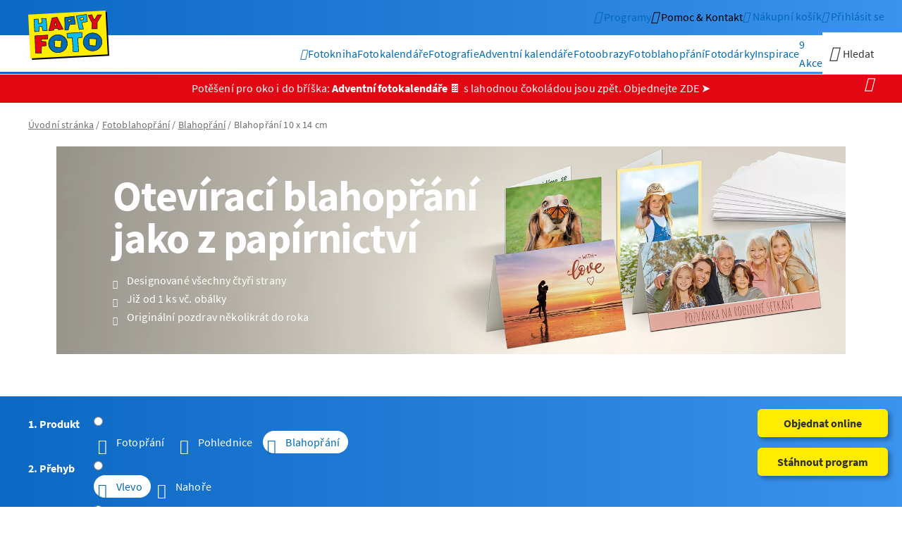

--- FILE ---
content_type: text/html; charset=utf-8
request_url: https://www.happyfoto.cz/cs/fotoblahoprani/blahoprani/vlevo-1014.html
body_size: 31059
content:
<!DOCTYPE html>
<html lang="cs">
<head><meta http-equiv="X-UA-Compatible" content="IE=edge">
    <meta charset="utf-8">

<!-- 
	*************** website integrated and developed by ****************
	*                                                                  *
	*                      X O R T E X . C O M                         *
	*                                                                  *
	*    LEADING WEBAGENCY WITH CERTIFIED ENGINEERS - UPPERAUSTRIA     *
	********************************************************************

	This website is powered by TYPO3 - inspiring people to share!
	TYPO3 is a free open source Content Management Framework initially created by Kasper Skaarhoj and licensed under GNU/GPL.
	TYPO3 is copyright 1998-2025 of Kasper Skaarhoj. Extensions are copyright of their respective owners.
	Information and contribution at https://typo3.org/
-->


<title>Kreativní fotopřání z vlastních fotek | HappyFoto</title>
<meta name="generator" content="TYPO3 CMS">
<meta name="viewport" content="width=device-width">
<meta property="og:image" content="https://www.happyfoto.cz/fileadmin/_processed_/b/c/csm_Billets_CZ_e337cb0238.png">
<meta property="og:image:url" content="https://www.happyfoto.cz/fileadmin/_processed_/b/c/csm_Billets_CZ_e337cb0238.png">
<meta property="og:image:width" content="1200">
<meta property="og:image:height" content="628">
<meta property="og:image:alt" content="Blahopřání">
<meta property="og:type" content="article">
<meta property="og:title" content="Fotoblahopřání | HappyFoto">
<meta property="og:site_name" content="">
<meta name="twitter:card" content="summary">
<meta name="google" content="notranslate">
<meta name="apple-mobile-web-app-capable" content="no">
<meta name="color-scheme" content="only light">
<meta name="smartbanner:title" content="smart moments App">
<meta name="smartbanner:price" content="-">
<meta name="smartbanner:icon-apple" content="/_assets/f53fd4d4a6fd45b31f8631a266759902/Images/smart-app-banner/logo.png">
<meta name="smartbanner:icon-google" content="/_assets/f53fd4d4a6fd45b31f8631a266759902/Images/smart-app-banner/logo.png">
<meta name="smartbanner:enabled-platforms" content="android,ios">
<meta name="smartbanner:api" content="true">
<meta name="smartbanner:disable-positioning" content="true">
<meta name="smartbanner:hide-path" content="/">
<meta name="smartbanner:hide-ttl" content="1296000">
<meta name="smartbanner:author" content="Fotodárky → rychle &amp; kvalitně">
<meta name="smartbanner:price-suffix-apple" content="Stáhnout v App Store">
<meta name="smartbanner:price-suffix-google" content="Nyní na Play Store">
<meta name="smartbanner:button" content="Instalovat">
<meta name="smartbanner:button-url-apple" content="https://apps.apple.com/cz/app/happyfoto-smart-moments/id1525677275?l=cs">
<meta name="smartbanner:button-url-google" content="https://play.google.com/store/apps/details?id=at.happyfoto.designer">


<link rel="stylesheet" href="/_assets/f53fd4d4a6fd45b31f8631a266759902/Styles/happyfoto/critical.min.css?1759728676" media="all">
<link rel="stylesheet" href="/_assets/f53fd4d4a6fd45b31f8631a266759902/Styles/happyfoto/main.min.css?1751620368" media="all">



<script src="/_assets/f53fd4d4a6fd45b31f8631a266759902/JavaScript/jquery.min.js?1717592188"></script>
<script src="/_assets/f53fd4d4a6fd45b31f8631a266759902/JavaScript/Libs/xtxjs/index.min.js?1691573856"></script>




<script type="text/javascript">
  var BrowserEnv=(function(){function n(){}return n.identifyBrowser=function(){var t=document.documentElement,e=(n.isMobile()?t.classList.add("mobile"):t.classList.add("desktop"),n.getBrowserInfo());!e||void 0===e.name||n.isInstagramApp()||n.isFacebookApp()||(t.classList.add(e.name.toLowerCase()),t.classList.add(e.name.toLowerCase()+"-"+e.version),t.classList.add("version-"+e.version)),n.isAndroid()&&t.classList.add("android"),n.isIOS()&&t.classList.add("ios"),n.isWindows()&&t.classList.add("windows"),n.isOSX()&&t.classList.add("mac"),n.isLinux()&&t.classList.add("linux"),t.setAttribute("data-browser-type","native"),n.isInstagramApp()&&t.setAttribute("data-browser-type","instagram"),n.isFacebookApp()&&t.setAttribute("data-browser-type","facebook")},n.getBrowserInfo=function(){var t,e=navigator.userAgent,n=e.match(/(opera|chrome|safari|firefox|msie|trident(?=\/))\/?\s*(\d+)/i)||[];if(/trident/i.test(n[1]))return{name:"IE",version:(t=/\brv[ :]+(\d+)/g.exec(e)||[])[1]||""};if("Chrome"===n[1]){if(null!=(t=e.match(/\b(OPR|Edge)\/(\d+)/)))return{name:t[1].replace("OPR","Opera"),version:t[2]};if(null!=(t=e.match(/\b(Edg)\/(\d+)/)))return{name:t[1].replace("Edg","Edge-Chromium"),version:t[2]}}return n=n[2]?[n[1],n[2]]:[navigator.appName,navigator.appVersion,"-?"],null!=(t=e.match(/version\/(\d+)/i))&&n.splice(1,1,t[1]),{name:n[0],version:n[1]}},n.isAndroid=function(){return/Android/i.test(navigator.userAgent)},n.isIOS=function(){return/iPhone|iPad|iPod|Mac/i.test(navigator.userAgent)&&"ontouchstart"in window},n.isWindows=function(){return/Windows/i.test(navigator.userAgent)},n.isOSX=function(){return/Mac/i.test(navigator.userAgent)&&!("ontouchstart"in window)},n.isLinux=function(){return/Linux/i.test(navigator.userAgent)},n.isMobile=function(){return n.isAndroid()||n.isIOS()},n.isInstagramApp=function(){return/Instagram/i.test(navigator.userAgent)},n.isFacebookApp=function(){return/FB_IAB|FBIOS|FBAN/i.test(navigator.userAgent)},n})();BrowserEnv.identifyBrowser(),(function(){var t;!document.documentElement.classList.contains("mobile")||window.frameElement||2===(t=("; "+document.cookie).split("; smartbanner_installed=")).length&&"true"===t.pop().split(";").shift()||2===(t=("; "+document.cookie).split("; smartbanner_exited=")).length&&"1"===t.pop().split(";").shift()||(document.documentElement.classList.add("smartbanner-show"),(t=document.createElement("script")).setAttribute("type","text/javascript"),t.setAttribute("src","/_assets/f53fd4d4a6fd45b31f8631a266759902/JavaScript/smart-app-banner.min.js?v=2.2"),document.head.insertAdjacentElement("beforeend",t))})();
</script><link rel="preconnect" href="https://maps.googleapis.com" crossorigin>
<link rel="preconnect" href="https://maps.gstatic.com" crossorigin>
<link rel="preconnect" href="https://bat.bing.com" crossorigin>
<link rel="preconnect" href="https://www.googletagmanager.com" crossorigin>
<link rel="preconnect" href="https://www.google-analytics.com" crossorigin>
<link rel="preconnect" href="https://i.ytimg.com" crossorigin>
<link rel="preconnect" href="https://s.ytimg.com" crossorigin>
<link rel="preload" href="/_assets/f53fd4d4a6fd45b31f8631a266759902/Fonts/source-sans-pro/source-sans-pro-v12-latin-ext_latin-regular.woff2" as="font" type="font/woff2" crossorigin/>
<link rel="preload" href="/_assets/f53fd4d4a6fd45b31f8631a266759902/Fonts/source-sans-pro/source-sans-pro-v12-latin-ext_latin-700.woff2" as="font" type="font/woff2" crossorigin/>
<link rel="preload" href="/_assets/f53fd4d4a6fd45b31f8631a266759902/Fonts/icons/xtxicon.ttf?j946rj" as="font" type="font/ttf" crossorigin/><link rel="shortcut icon" href="/_assets/f53fd4d4a6fd45b31f8631a266759902/Images/favicon/favicon.ico">
<link rel="icon" type="image/png" sizes="16x16" href="/_assets/f53fd4d4a6fd45b31f8631a266759902/Images/favicon/favicon-16x16.png">
<link rel="icon" type="image/png" sizes="32x32" href="/_assets/f53fd4d4a6fd45b31f8631a266759902/Images/favicon/favicon-32x32.png">
<link rel="apple-touch-icon" href="/_assets/f53fd4d4a6fd45b31f8631a266759902/Images/favicon/apple-touch-icon.png">
<link rel="manifest" href="/_assets/f53fd4d4a6fd45b31f8631a266759902/Images/favicon/site.webmanifest">
<link rel="mask-icon" href="/_assets/f53fd4d4a6fd45b31f8631a266759902/Images/favicon/safari-pinned-tab.svg" color="#0069b4">
<meta name="msapplication-TileColor" content="#0069b4">
<meta name="msapplication-config" content="/_assets/f53fd4d4a6fd45b31f8631a266759902/Images/favicon/browserconfig.xml">
<meta name="theme-color" content="#0069b4">      <script>
        var gtmId = 'GTM-M2K98CQ';
      </script>    <!-- Google Tag Manager -->
    <script>
      window.addEventListener("load", function() {
        if (typeof gtmPush === "function") {
          gtmPush({event: 'init'});
        }
      });
      function initGTM() {
        (function(w,d,s,l,i){w[l]=w[l]||[];w[l].push({'gtm.start':
        new Date().getTime(),event:'gtm.js'});var f=d.getElementsByTagName(s)[0],
        j=d.createElement(s),dl=l!='dataLayer'?'&l='+l:'';j.async=true;j.src=
        'https://www.googletagmanager.com/gtm.js?id='+i+dl;f.parentNode.insertBefore(j,f);
        })(window,document,'script','dataLayer',gtmId);
      }
      if (typeof(gtmId) !== 'undefined') {
        initGTM();
      }
    </script>
    <!-- End Google Tag Manager -->      <!-- Google Tag Manager -->
      <script>
        function initNewGTM() {
          (function(w,d,s,l,i){w[l]=w[l]||[];w[l].push({'gtm.start':
          new Date().getTime(),event:'gtm.js'});var f=d.getElementsByTagName(s)[0],
          j=d.createElement(s),dl=l!='dataLayer'?'&l='+l:'';j.async=true;j.src=
          'https://www.googletagmanager.com/gtm.js?id='+i+dl;f.parentNode.insertBefore(j,f);
          })(window,document,'script','dataLayer','GTM-5WVCT68');
        }
        initNewGTM();
      </script>
      <!-- End Google Tag Manager -->
<link rel="canonical" href="https://www.happyfoto.cz/cs/fotoblahoprani/blahoprani/vlevo-1014.html">

<link rel="alternate" hreflang="de-AT" href="https://www.happyfoto.at/de/fotogrusskarten/billets/falz-links-10x14.html">
<link rel="alternate" hreflang="de-DE" href="https://www.happyfoto.de/de/fotogrusskarten/billets/falz-links-10x14.html">
<link rel="alternate" hreflang="cs-CZ" href="https://www.happyfoto.cz/cs/fotoblahoprani/blahoprani/vlevo-1014.html">
<link rel="alternate" hreflang="sk-SK" href="https://www.happyfoto.sk/sk/fotoblahozelania/blahozelanie/vlavo-1014.html">
<link rel="alternate" hreflang="x-default" href="https://www.happyfoto.com">
<!-- This site is optimized with the Yoast SEO for TYPO3 plugin - https://yoast.com/typo3-extensions-seo/ -->
<script type="application/ld+json">[{"@context":"https:\/\/www.schema.org","@type":"BreadcrumbList","itemListElement":[{"@type":"ListItem","position":1,"item":{"@id":"https:\/\/www.happyfoto.cz\/cs\/index.html","name":"\u00davodn\u00ed str\u00e1nka"}},{"@type":"ListItem","position":2,"item":{"@id":"https:\/\/www.happyfoto.cz\/cs\/fotoblahoprani.html","name":"Fotoblahop\u0159\u00e1n\u00ed"}}]}]</script>
</head>
<body class="main page-16 pagets__products type-0 mode-default"  data-xtx-default-gtm-tracking="1" data-xtx-default-gtm-tracking-event-name-virtual-page-view="genericVirtualPageView" data-tenant="CZ" data-login-status="0">





  
    <div id="skiplinkContainer">
      <ol id="sitenav">
        <li>
          <a class="sr-only sr-only-focusable" href="#main">
            Skip to main content
          </a>
        </li>
        <li>
          <a class="sr-only sr-only-focusable" href="#main-navigation">
            Skip to main navigation
          </a>
        </li>
        <li>
          <a class="sr-only sr-only-focusable" href="#nav-search">
            Skip to search
          </a>
        </li>
        <li>
          <a class="sr-only sr-only-focusable" href="#footer-navigation">
            Skip to footer navigation
          </a>
        </li>
      </ol>
    </div>
  

  
    


<header
  class="page"
  data-sticky
  data-animation-trigger="scrollY"
  data-animation-start-lock="viewport.0.px|animation.end"
  data-animation-movement="instant.infinite"
  data-animation="move-up"
  data-animation-distance="item.height"
  data-animation-small-disabled
  data-animation-medium-disabled
  data-animation-large-disabled
  data-animation-xlarge-disabled>

  <div id="bloomreach-top-banner"></div>

  <div class="container">
    <div class="row">
      <div class="logo">
        
        
            <a href="https://www.happyfoto.cz/cs/index.html" title="Startseite">
              <img src="/_assets/f53fd4d4a6fd45b31f8631a266759902/Images/logo.svg?t=474e94ad88cc4e9c11d4fe7d5bfd7c81}" alt="HappyFoto" width="115" height="70">
            </a>
          
      </div>

      
          

<nav class="xtxNavigationMenu service">
  <ul>
    

    
      <li class="designerApps navTile">
        <div>
          
              <a href="/cs/programy-pro-objednani.html" aria-label="Programy">
                <i class="xtxicon-order-world" aria-hidden="true"></i>
                <span class="text">Programy</span>
              </a>
            
        </div>
      </li>
    

    <li class="contact navTile">
      
        <div>
          <button aria-label="Kontakt">
            <i class="xtxicon-faq-bubble" aria-hidden="true"></i>
          </button>
        </div>
        <div class="dropdown">
          <button class="xtxMenuClose">
            <span>Zavřít</span>
            <i class="xtxicon-close-circle" aria-hidden="true"></i>
          </button>
          <div class="xtxNavigationMenu serviceMenuLevel2">
            <ul>
              <li class="introline">
                <div>
                  <strong>Máte dotazy? Rádi vám pomůžeme.</strong><br/>
                </div>
              </li>

              
                <li class="faq">
                  <div>
                    <a href="/cs/caste-dotazy.html"
                       aria-label="Časté dotazy (FAQ)">
                      <i class="xtxicon-faq" aria-hidden="true"></i>
                      <span class="text">Časté dotazy (FAQ)</span>
                    </a>
                  </div>
                </li>
              

              <li class="email">
                <div>
                  <a href="mailto:info@happyfoto.cz" >
                    <i class="xtxicon-email-header"></i>
                    <span class="text">
                    info@happyfoto.cz
                  </span>
                  </a>
                </div>
              </li>
              <li class="phone">
                <div>
                  <a href="tel:00420380313936" >
                    <i class="xtxicon-phone"></i>
                    <span class="text">
                    +420 380 313 936
                  </span>
                  </a>
                </div>
              </li>
              <li class="openingHours">
                <div></div>
                <div>
                  <strong>Otevírací doba</strong><br/>
                  každý pracovní den<br/>
                  v čase 8 - 17 hod.
                </div>
              </li>
              <li class="address">
                <div></div>
                <div>
                  <strong>HAPPY FOTO Česko spol. s r.o.</strong><br/>
                  Omlenická 780<br/>
                  38241 Kaplice<br/>
                  Česko
                </div>
              </li>
            </ul>
          </div>
        </div>
      
    </li>

    
      <li class="helpContact">
        <div>
          <button aria-label="Pomoc &amp; Kontakt">
            <i class="xtxicon-faq-bubble" aria-hidden="true"></i>
            <span class="text">Pomoc &amp; Kontakt</span>
          </button>
        </div>
        <div class="dropdown">
          <div class="xtxNavigationMenu serviceMenuLevel2">
            <ul>
              
                <li>
                  <div>
                    <a href="/cs/caste-dotazy.html"
                       aria-label="Časté dotazy (FAQ)">
                      <i class="xtxicon-faq" aria-hidden="true"></i>
                      <span class="text">Časté dotazy (FAQ)</span>
                    </a>
                  </div>
                </li>
              

              
                <li>
                  <div>
                    <a href="mailto:info@happyfoto.cz">
                      <i class="xtxicon-email-header" aria-hidden="true"></i>
                      <span class="text">info@happyfoto.cz</span>
                    </a>
                  </div>
                </li>
              

              
                <li>
                  <div>
                    <a href="tel:00420380313936">
                      <i class="xtxicon-phone" aria-hidden="true"></i>
                      <span class="text">+420 380 313 936</span>
                    </a>
                  </div>
                </li>
              

            </ul>
          </div>
        </div>
      </li>
    

    
      <li class="cartDropdown navTile">
        <div>
          <a href="/cs/nakupni-kosik.html" data-test="cartButton" aria-label="Nákupní košík">
            <span class="badgeContainer">
              <i class="xtxicon-cart" aria-hidden="true"></i>
              <span
                class="badge"
                data-ajax-url=""
                data-cart-item-counter></span>
            </span>
            <span class="text">Nákupní košík</span>
          </a>
        </div>
      </li>
    

    
      <li class="login navTile">
        

<div>
  <a href="/login?redirectToReferer=1" aria-label="Přihlásit se" data-test="loginButton">
    <i class="xtxicon-user" aria-hidden="true"></i>
    <span class="text">
       Přihlásit se
    </span>
  </a>
</div>
      </li>
    

    
      <li class="intelligentSearch navTile">
        <div>
          <button data-intelligent-search-toggle aria-label="Hledat">
            <i class="xtxicon-search" aria-hidden="true"></i>
            <span class="text">Hledat</span>
          </button>
        </div>
        <div class="dropdown">
          <button class="xtxMenuClose">
            <span>Zavřít</span>
            <i class="xtxicon-close-circle" aria-hidden="true"></i>
          </button>
        </div>
      </li>
    

    
      <li class="mainMenuToggle">
        <div>
          <button class="menuToggle" aria-label="Navigaci otevřít a zavřít">
            <span></span>
            <span></span>
            <span></span>
          </button>
        </div>
        <div class="dropdown">
          <button class="xtxMenuClose">
            <span>Zavřít</span>
            <i class="xtxicon-close-circle" aria-hidden="true"></i>
          </button>
        </div>
      </li>
    
  </ul>
</nav>
        

    </div>
  </div>

  <div class="mainNavigationContainer">
    <div class="container">
      <div class="row">
        <div class="slogan">Největší česká zásilková fotoslužba</div>

        

        
          


<div class="mainNavigationHolder">
  <div class="mainNavigationBeforeHelper"></div>
  <nav id="main-navigation" class="xtxNavigationMenu main" data-navigation-disable-hover tabindex="-1">
    

      <ul>
        <li class="home">
          <div>
            <a href="https://www.happyfoto.cz/cs/index.html" aria-label="Startseite">
              <i class="xtxicon-home" aria-hidden="true"></i>
            </a>
          </div>
        </li>

        
          
            

<li class="containsMegaMenu">
  <div>
    <a class="" href="/cs/fotokniha.html">
      
          <p>Fotokniha</p>
        
    </a>

    <button class="xtx-icon" aria-label="Untermenü öffnen und schließen"></button>
  </div>

  <div class="dropdown">
    <div class="megaMenuContainer megaMenuTopSeller megaMenuProductCategoriesContainer megaMenuContentPagesContainer megaMenuLinksContainer megaMenuTemplateSlideshowHolder">

      
        




<div class="megaMenuTopSeller">
  
    
  

  
    
  

  

  
      <a href="
      /cs/fotokniha/kniha-dig-tisk/pevna-a4-na-vysku.html
    ">
        
  <figure class="image">
    <img loading="lazy" title="Fotokniha pevná, cca A4 na výšku" alt="Fotokniha pevná, cca A4 na výšku" src="/fileadmin/_processed_/1/e/csm_2023_11_Megamenu___l_FB_Topseller_470x470_4ee260ad85.png" width="470" height="470" />
  </figure>

      </a>
    


  

  
    <span class="title">Náš bestseller</span>
  

  
      <span class="name">Fotokniha pevná, cca A4 na výšku</span>

      
  

  

    <span class="linkContainer">
      
        <a href="/cs/fotokniha/kniha-dig-tisk/pevna-a4-na-vysku.html">
          Více info
        </a>
      

      
        &nbsp;|
      

      
        <a href="#"
           data-modal=""
           data-modal-id="xtxModalDesigner"
           data-enlarge=""
           data-enlarge-type="modal"
           data-modal-closable="true"
           data-modal-overscrolling=""
           data-modal-iframe="/cs/fotokniha/kniha-dig-tisk/pevna-a4-na-vysku/popuponline.modal.html">
          Objednat online
        </a>
      
    </span>

  

    
</div>






      

      
        




  <div class="megaMenuProductCategoriesContainer">
    <div class="megaMenuProductCategoriesListContainer columns-4">
      
        
            <a href="/cs/fotokniha/kniha-dig-tisk.html" class="megaMenuProductCategoryTeaser megaMenuTeaserBox">
              <figure class="image">
                <img title="Fotoknihy" loading="lazy" alt="Fotoknihy" src="/fileadmin/_processed_/5/5/csm_2023_11_Megamenu___l_FB_Auswahl_280x230_1_854e295d48.jpg" width="280" height="230" />
                
                  <figcaption>Fotoknihy</figcaption>
                
              </figure>
            </a>
          
      
        
            <a href="/cs/fotokniha/deluxe-kniha.html" class="megaMenuProductCategoryTeaser megaMenuTeaserBox">
              <figure class="image">
                <img title="deLUXE Fotoknihy" loading="lazy" alt="deLUXE Fotoknihy" src="/fileadmin/_processed_/c/9/csm_2023_11_Megamenue_FB_Auswahl_280x230_2_9aaa1b398e.jpg" width="280" height="230" />
                
                  <figcaption>deLUXE Fotoknihy</figcaption>
                
              </figure>
            </a>
          
      
        
            <a href="/cs/fotokniha/dratkova-kniha.html" class="megaMenuProductCategoryTeaser megaMenuTeaserBox">
              <figure class="image">
                <img title="Fotosešity" loading="lazy" alt="Fotosešity" src="/fileadmin/_processed_/6/6/csm_2023_11_Megamenue_FB_Auswahl_280x230_3_f21df96175.jpg" width="280" height="230" />
                
                  <figcaption>Fotosešity</figcaption>
                
              </figure>
            </a>
          
      
        
            <a href="/cs/fotokniha/deluxe-minikniha.html" class="megaMenuProductCategoryTeaser megaMenuTeaserBox">
              <figure class="image">
                <img title="Minikniha" loading="lazy" alt="Minikniha" src="/fileadmin/_processed_/3/7/csm_2023_11_Megamenue_FB_Auswahl_280x230_4_80311f2525.jpg" width="280" height="230" />
                
                  <figcaption>Minikniha</figcaption>
                
              </figure>
            </a>
          
      
    </div>
  </div>

      

      
        



<div class="megaMenuContentPagesContainer">
  
    <span>Varianty fotoknih podle typu desek, vazby a papíru</span>
  
  
    <div class="megaMenuContentPages circle">
      
        
            <a href="/cs/fotokniha/kniha-dig-tisk/pevna.html" class="megaMenuContentPage megaMenuTeaserBox circle">
              <figure class="image">
                <img loading="lazy" title="Pevná    dig. tisk" alt="Pevná    dig. tisk" src="/fileadmin/_processed_/4/5/csm_2023_11_Megamenue_FB_Bindung_160x160_1_4b8a4e2f74.jpg" width="160" height="160" />
                
                  <figcaption>Pevná    dig. tisk</figcaption>
                
              </figure>
            </a>
          
      
        
            <a href="/cs/fotokniha/kniha-dig-tisk/mekka.html" class="megaMenuContentPage megaMenuTeaserBox circle">
              <figure class="image">
                <img loading="lazy" title="Měkká   dig. tisk" alt="Měkká   dig. tisk" src="/fileadmin/_processed_/3/9/csm_2023_11_Megamenue_FB_Bindung_160x160_2_513558a147.jpg" width="160" height="160" />
                
                  <figcaption>Měkká   dig. tisk</figcaption>
                
              </figure>
            </a>
          
      
        
            <a href="/cs/fotokniha/deluxe-kniha/pevna.html" class="megaMenuContentPage megaMenuTeaserBox circle">
              <figure class="image">
                <img loading="lazy" title="Pevná fotopapír" alt="Pevná fotopapír" src="/fileadmin/_processed_/4/c/csm_2023_11_Megamenue_FB_Bindung_160x160_3_6e8134ec53.jpg" width="160" height="160" />
                
                  <figcaption>Pevná fotopapír</figcaption>
                
              </figure>
            </a>
          
      
        
            <a href="/cs/fotokniha/deluxe-kniha/mekka.html" class="megaMenuContentPage megaMenuTeaserBox circle">
              <figure class="image">
                <img loading="lazy" title="Měkká fotopapír" alt="Měkká fotopapír" src="/fileadmin/_processed_/0/a/csm_2023_11_Megamenue_FB_Bindung_160x160_4_aa1ebd5ddd.jpg" width="160" height="160" />
                
                  <figcaption>Měkká fotopapír</figcaption>
                
              </figure>
            </a>
          
      
        
            <a href="/cs/fotokniha/dratkova-kniha.html" class="megaMenuContentPage megaMenuTeaserBox circle">
              <figure class="image">
                <img loading="lazy" title="Drátková dig. tisk" alt="Drátková dig. tisk" src="/fileadmin/_processed_/a/7/csm_2023_11_Megamenue_FB_Bindung_160x160_5_3a71c5b0ee.jpg" width="160" height="160" />
                
                  <figcaption>Drátková dig. tisk</figcaption>
                
              </figure>
            </a>
          
      
    </div>
  
</div>

      

      
        




  <div class="megaMenuLinksContainer">
    <ul class="columns-2">
      
        <li>
          <a href="/cs/akce.html">
             Fotoknihy v akci %
          </a>
        </li>
      
        <li>
          <a href="/cs/vsechny-produkty.html#c20272">
             Všechny fotoknihy
          </a>
        </li>
      
        <li>
          <a href="/cs/fotokniha.html">
             Přehled kategorií
          </a>
        </li>
      
        <li>
          <a href="/cs/fotokniha/3d-lakovany-text.html">
             3D povrchová úprava
          </a>
        </li>
      
        <li>
          <a href="/cs/fotokniha/papiry-a-tisk.html">
             Druhy papíru
          </a>
        </li>
      
        <li>
          <a href="/cs/fotokniha/vazby-a-desky.html">
             Možnosti vazeb
          </a>
        </li>
      
        <li>
          <a href="/cs/darkove-poukazky.html">
             Dárkové poukázky
          </a>
        </li>
      
        <li>
          <a href="/cs/fotokniha/designove-predlohy.html">
             Designové předlohy
          </a>
        </li>
      
        <li>
          <a href="https://www.happyfoto.cz/cs/inspirace-predlohy/kategorie/diy-inspirace.html">
             DIY &amp; Inspirace
          </a>
        </li>
      
        <li>
          <a href="/cs/fotokniha/pece-o-fotoknihy.html">
             Péče o fotoknihy
          </a>
        </li>
      
    </ul>
  </div>

      

      
        



<div class="megaMenuTemplateSlideshowHolder">
  
    <span>Designové předlohy</span>
  
  
    <div class="megaMenuTemplateSlideshow" data-items="3" data-slideshow data-space-between="20" data-arguments="slideshowMegaMenu">
      <div class="swiper-wrapper">
        
          
              <a href="/cs/fotokniha/designove-predlohy.html?category=all&amp;Desky=Pevn%C3%A9&amp;Form%C3%A1t=A4%20na%20v%C3%BD%C5%A1ku&amp;Pap%C3%ADr=Kvalitn%C3%AD%20pap%C3%ADr&amp;Produkt=Fotoknihy&amp;cHash=53a1673028ea77b35102cf145171eaa0" class="swiper-slide">
                <figure class="image">
                  <img loading="lazy" title="Vše" alt="Vše" src="/fileadmin/_processed_/d/6/csm_2023_11_Megamenu___l_FB_Vorlagen_150x200_1_5967a9faff.jpg" width="150" height="200" />
                  
                    <figcaption>Vše</figcaption>
                  
                </figure>
              </a>
            
        
          
              <a href="/cs/fotokniha/designove-predlohy.html?category=Dovolen%C3%A1&amp;Desky=Pevn%C3%A9&amp;Form%C3%A1t=A4%20na%20v%C3%BD%C5%A1ku&amp;Pap%C3%ADr=Kvalitn%C3%AD%20pap%C3%ADr&amp;Produkt=Fotoknihy&amp;cHash=b134fe12d9776ba2b8ba8d7794c407ed" class="swiper-slide">
                <figure class="image">
                  <img loading="lazy" title="Dovolená" alt="Dovolená" src="/fileadmin/_processed_/2/4/csm_2023_11_Megamenue_FB_Vorlagen_150x200_2_9f07e5b815.jpg" width="150" height="200" />
                  
                    <figcaption>Dovolená</figcaption>
                  
                </figure>
              </a>
            
        
          
              <a href="/cs/fotokniha/designove-predlohy.html?category=Rodina&amp;Desky=Pevn%C3%A9&amp;Form%C3%A1t=A4%20na%20v%C3%BD%C5%A1ku&amp;Pap%C3%ADr=Kvalitn%C3%AD%20pap%C3%ADr&amp;Produkt=Fotoknihy&amp;cHash=f84b3970d6e9b15fb07e7c0d3b092388" class="swiper-slide">
                <figure class="image">
                  <img loading="lazy" title="Rodina" alt="Rodina" src="/fileadmin/_processed_/5/c/csm_2023_11_Megamenu___l_FB_Vorlagen_150x200_06_f8876897ce.jpg" width="150" height="200" />
                  
                    <figcaption>Rodina</figcaption>
                  
                </figure>
              </a>
            
        
          
              <a href="/cs/fotokniha/designove-predlohy.html?category=D%C4%9Bti%C4%8Dky&amp;Desky=Pevn%C3%A9&amp;Form%C3%A1t=A4%20na%20v%C3%BD%C5%A1ku&amp;Pap%C3%ADr=Kvalitn%C3%AD%20pap%C3%ADr&amp;Produkt=Fotoknihy&amp;cHash=344d49cb8552836b830bae113989d319" class="swiper-slide">
                <figure class="image">
                  <img loading="lazy" title="Dětičky" alt="Dětičky" src="/fileadmin/_processed_/8/3/csm_2023_11_Megamenu___l_FB_Vorlagen_150x200_07_e3e8fa854f.jpg" width="150" height="200" />
                  
                    <figcaption>Dětičky</figcaption>
                  
                </figure>
              </a>
            
        
          
              <a href="/cs/fotokniha/designove-predlohy.html?category=L%C3%A1ska&amp;Desky=Pevn%C3%A9&amp;Form%C3%A1t=A4%20na%20v%C3%BD%C5%A1ku&amp;Pap%C3%ADr=Kvalitn%C3%AD%20pap%C3%ADr&amp;Produkt=Fotoknihy&amp;cHash=115b84a5f246c1833e9d49cfa5fd146d" class="swiper-slide">
                <figure class="image">
                  <img loading="lazy" title="Láska" alt="Láska" src="/fileadmin/_processed_/d/f/csm_2023_11_Megamenu___l_FB_Vorlagen_150x200_5_6928dc2118.jpg" width="150" height="200" />
                  
                    <figcaption>Láska</figcaption>
                  
                </figure>
              </a>
            
        
      </div>
    </div>
  

  
    <div class="slideshow-button-next"><i class="xtxicon-arrow-right"></i></div>
    <div class="slideshow-button-prev"><i class="xtxicon-arrow-left"></i></div>
  
</div>

      

      <button class="megaMenuCloseIcon xtxMenuClose" aria-label="Zavřít">
        <i class="xtxicon-close-circle" aria-hidden="true"></i>
      </button>
    </div>
  </div>
</li>
          
          


<li class=" " id="page-id-12">
  <div>
    <a class="" href="/cs/fotokniha.html">
      

      
          <p>Fotokniha</p>
        
    </a>

    
      <button class="xtx-icon" aria-label="Untermenü öffnen und schließen"></button>
    
  </div>

  
    <div class="dropdown">
      <div class="xtxNavigation xtxNavigationMenu xtxNavigationMenuLevel2" data-navigation-disable-hover>
        <ul>
          
            
              <li class=" sub">
                <div>
                  <a href="/cs/fotokniha/kniha-dig-tisk.html">
                    
                        <p>Fotoknihy</p>
                      
                    
                      <span class="subTitle">Nejoblíbenější a nejžádanější fotoknihy pro každého</span>
                    

                    
                  </a>

                  
                </div>

                
              </li>
            
              <li class=" sub">
                <div>
                  <a href="/cs/fotokniha/deluxe-kniha.html">
                    
                        <p>deLUXE Fotoknihy</p>
                      
                    
                      <span class="subTitle">Nejkvalitnější fotoknihy na fotopapíru pro náročné</span>
                    

                    
                  </a>

                  
                </div>

                
              </li>
            
              <li class=" sub">
                <div>
                  <a href="/cs/fotokniha/dratkova-kniha.html">
                    
                        <p>Fotosešity</p>
                      
                    
                      <span class="subTitle">Oblíbený vstupní produkt do velkého světa fotoknih</span>
                    

                    
                  </a>

                  
                </div>

                
              </li>
            
              <li class=" sub">
                <div>
                  <a href="/cs/fotokniha/deluxe-minikniha.html">
                    
                        <p>Minikniha</p>
                      
                    
                      <span class="subTitle">Opravdová fotokniha na fotopapíru velikosti přívěsku</span>
                    

                    
                  </a>

                  
                </div>

                
              </li>
            
              <li class=" ">
                <div>
                  <a href="/cs/fotokniha/designove-predlohy.html">
                    
                        <p>Designové předlohy</p>
                      
                    
                      <span class="subTitle">Kreativní nápady našich šikovných designerů</span>
                    

                    
                  </a>

                  
                </div>

                
              </li>
            
          
          
        </ul>
      </div>
    </div>
  
</li>
        
          
            

<li class="containsMegaMenu">
  <div>
    <a class="" href="/cs/fotokalendare.html">
      
          <p>Fotokalendáře</p>
        
    </a>

    <button class="xtx-icon" aria-label="Untermenü öffnen und schließen"></button>
  </div>

  <div class="dropdown">
    <div class="megaMenuContainer megaMenuTopSeller megaMenuProductCategoriesContainer megaMenuContentPagesContainer megaMenuLinksContainer megaMenuTemplateSlideshowHolder">

      
        




<div class="megaMenuTopSeller">
  
    
  

  
    
  

  

  
      <a href="
      /cs/fotokalendare/nastenny-kalendar/a4-na-vysku.html
    ">
        
  <figure class="image">
    <img loading="lazy" title="Nástěnný fotokalendář A4 na výšku" alt="Nástěnný fotokalendář A4 na výšku" src="/fileadmin/_processed_/9/d/csm_2023_11_Megamenue_Kalender_Topseller_470x470_df4fd4f4a2.png" width="470" height="470" />
  </figure>

      </a>
    


  

  
    <span class="title">Náš bestseller</span>
  

  
      <span class="name">Nástěnný fotokalendář A4 na výšku</span>

      
  

  

    <span class="linkContainer">
      
        <a href="/cs/fotokalendare/nastenny-kalendar/a4-na-vysku.html">
          Více info
        </a>
      

      
        &nbsp;|
      

      
        <a href="#"
           data-modal=""
           data-modal-id="xtxModalDesigner"
           data-enlarge=""
           data-enlarge-type="modal"
           data-modal-closable="true"
           data-modal-overscrolling=""
           data-modal-iframe="/cs/fotokalendare/nastenny-kalendar/a4-na-vysku/popuponline.modal.html">
          Objednat online
        </a>
      
    </span>

  

    
</div>






      

      
        




  <div class="megaMenuProductCategoriesContainer">
    <div class="megaMenuProductCategoriesListContainer columns-3">
      
        
            <a href="/cs/fotokalendare/nastenny-kalendar.html" class="megaMenuProductCategoryTeaser megaMenuTeaserBox">
              <figure class="image">
                <img title="Nástěnné fotokalendáře" loading="lazy" alt="Nástěnné fotokalendáře" src="/fileadmin/_processed_/c/7/csm_2023_11_Megamenue_Kalender_Auswahl_360x230_1_ae64642c5d.jpg" width="360" height="230" />
                
                  <figcaption>Nástěnné fotokalendáře</figcaption>
                
              </figure>
            </a>
          
      
        
            <a href="/cs/fotokalendare/deluxe-nastenny-kalendar.html" class="megaMenuProductCategoryTeaser megaMenuTeaserBox">
              <figure class="image">
                <img title="deLUXE Nástěnné fotokalendáře" loading="lazy" alt="deLUXE Nástěnné fotokalendáře" src="/fileadmin/_processed_/c/c/csm_2023_11_Megamenue_Kalender_Auswahl_360x230_2_565f250ebf.jpg" width="360" height="230" />
                
                  <figcaption>deLUXE Nástěnné fotokalendáře</figcaption>
                
              </figure>
            </a>
          
      
        
            <a href="/cs/fotokalendare/specialni-kalendar.html" class="megaMenuProductCategoryTeaser megaMenuTeaserBox">
              <figure class="image">
                <img title="Speciální fotokalendáře" loading="lazy" alt="Speciální fotokalendáře" src="/fileadmin/_processed_/b/f/csm_2023_11_Megamenue_Kalender_Auswahl_360x230_3_764cf13cd8.jpg" width="360" height="230" />
                
                  <figcaption>Speciální fotokalendáře</figcaption>
                
              </figure>
            </a>
          
      
    </div>
  </div>

      

      
        



<div class="megaMenuContentPagesContainer">
  
    <span>Možnosti zavěšení a postavení fotokalendářů</span>
  
  
    <div class="megaMenuContentPages circle">
      
        
            <a href="/cs/fotokalendare/zaveseni-a-postaveni-fotokalendaru.html#c19721" class="megaMenuContentPage megaMenuTeaserBox circle">
              <figure class="image">
                <img loading="lazy" title="Spirála s okem" alt="Spirála s okem" src="/fileadmin/_processed_/7/4/csm_2023_11_Megamenue_Kalender_Aufhaengung_160x160_1_72a4e7da15.jpg" width="160" height="160" />
                
                  <figcaption>Spirála s okem</figcaption>
                
              </figure>
            </a>
          
      
        
            <a href="/cs/fotokalendare/zaveseni-a-postaveni-fotokalendaru.html#c19720" class="megaMenuContentPage megaMenuTeaserBox circle">
              <figure class="image">
                <img loading="lazy" title="Ozdobná lišta" alt="Ozdobná lišta" src="/fileadmin/_processed_/a/6/csm_2023_11_Megamenue_Kalender_Aufhaengung_160x160_2_8146d806ed.jpg" width="160" height="160" />
                
                  <figcaption>Ozdobná lišta</figcaption>
                
              </figure>
            </a>
          
      
        
            <a href="/cs/fotokalendare/zaveseni-a-postaveni-fotokalendaru.html#c19725" class="megaMenuContentPage megaMenuTeaserBox circle">
              <figure class="image">
                <img loading="lazy" title="Dřevěný stojánek" alt="Dřevěný stojánek" src="/fileadmin/_processed_/c/7/csm_2023_11_Megamenue_Kalender_Aufhaengung_160x160_3_f175ea91f3.jpg" width="160" height="160" />
                
                  <figcaption>Dřevěný stojánek</figcaption>
                
              </figure>
            </a>
          
      
        
            <a href="/cs/fotokalendare/zaveseni-a-postaveni-fotokalendaru.html#c20086" class="megaMenuContentPage megaMenuTeaserBox circle">
              <figure class="image">
                <img loading="lazy" title="Podložka z kartonu" alt="Podložka z kartonu" src="/fileadmin/_processed_/5/3/csm_2024_04_Kalender_Aufhaengung_160x160_f493f22f60.jpg" width="160" height="160" />
                
                  <figcaption>Podložka z kartonu</figcaption>
                
              </figure>
            </a>
          
      
    </div>
  
</div>

      

      
        




  <div class="megaMenuLinksContainer">
    <ul class="columns-2">
      
        <li>
          <a href="/cs/vsechny-produkty.html#c17671">
             Všechny fotokalendáře
          </a>
        </li>
      
        <li>
          <a href="/cs/fotokalendare.html">
             Přehled kategorií
          </a>
        </li>
      
        <li>
          <a href="/cs/fotokalendare.html#c1679">
             Druhy papíru
          </a>
        </li>
      
        <li>
          <a href="/cs/fotokalendare/designove-predlohy.html">
             Designové předlohy
          </a>
        </li>
      
        <li>
          <a href="/cs/inspirace-predlohy/vytvorte-laskyplne-kalendare-s-detskymi-kresbami.html">
             Láskyplné kalendáře
          </a>
        </li>
      
        <li>
          <a href="/cs/darkove-poukazky.html">
             Dárkové poukázky
          </a>
        </li>
      
    </ul>
  </div>

      

      
        



<div class="megaMenuTemplateSlideshowHolder">
  
    <span>Designové předlohy</span>
  
  
    <div class="megaMenuTemplateSlideshow" data-items="3" data-slideshow data-space-between="20" data-arguments="slideshowMegaMenu">
      <div class="swiper-wrapper">
        
          
              <a href="/cs/fotokalendare/designove-predlohy.html?category=all&amp;Form%C3%A1t=A3%20na%20v%C3%BD%C5%A1ku&amp;Pap%C3%ADr=Kvalitn%C3%AD%20pap%C3%ADr&amp;Produkt=N%C3%A1st%C4%9Bnn%C3%A9%20fotokalend%C3%A1%C5%99e&amp;cHash=ccb720a2d9fe1db8a0640f45110f203a" class="swiper-slide">
                <figure class="image">
                  <img loading="lazy" title="Vše" alt="Vše" src="/fileadmin/_processed_/7/a/csm_2023_11_Megamenue_Kal_Vorlagen_150x200_1_72fdcf2eb9.jpg" width="150" height="200" />
                  
                    <figcaption>Vše</figcaption>
                  
                </figure>
              </a>
            
        
          
              <a href="/cs/fotokalendare/designove-predlohy.html?category=Neutr%C3%A1ln%C3%AD&amp;Form%C3%A1t=A3%20na%20v%C3%BD%C5%A1ku&amp;Pap%C3%ADr=Kvalitn%C3%AD%20pap%C3%ADr&amp;Produkt=N%C3%A1st%C4%9Bnn%C3%A9%20fotokalend%C3%A1%C5%99e&amp;cHash=bc9a6e3ca88d1b5e40412d7fc315260a" class="swiper-slide">
                <figure class="image">
                  <img loading="lazy" title="Neutrální" alt="Neutrální" src="/fileadmin/_processed_/f/8/csm_2023_11_Megamenue_Kal_Vorlagen_150x200_3_f70b2caf5b.jpg" width="150" height="200" />
                  
                    <figcaption>Neutrální</figcaption>
                  
                </figure>
              </a>
            
        
          
              <a href="/cs/fotokalendare/designove-predlohy.html?category=Dovolen%C3%A1&amp;Form%C3%A1t=A3%20na%20v%C3%BD%C5%A1ku&amp;Pap%C3%ADr=Kvalitn%C3%AD%20pap%C3%ADr&amp;Produkt=N%C3%A1st%C4%9Bnn%C3%A9%20fotokalend%C3%A1%C5%99e&amp;cHash=e57e4092ee03958fe0c41fab8a7ee253" class="swiper-slide">
                <figure class="image">
                  <img loading="lazy" title="Dovolená" alt="Dovolená" src="/fileadmin/_processed_/c/0/csm_2023_11_Megamenue_Kal_Vorlagen_150x200_4_20832378aa.jpg" width="150" height="200" />
                  
                    <figcaption>Dovolená</figcaption>
                  
                </figure>
              </a>
            
        
          
              <a href="/cs/fotokalendare/designove-predlohy.html?category=Rodina&amp;Form%C3%A1t=A3%20na%20v%C3%BD%C5%A1ku&amp;Pap%C3%ADr=Kvalitn%C3%AD%20pap%C3%ADr&amp;Produkt=N%C3%A1st%C4%9Bnn%C3%A9%20fotokalend%C3%A1%C5%99e&amp;cHash=2b3ce43012e8d29f9c393130600891ca" class="swiper-slide">
                <figure class="image">
                  <img loading="lazy" title="Rodina" alt="Rodina" src="/fileadmin/_processed_/9/4/csm_2023_11_Megamenue_Kal_Vorlagen_150x200_5_7ec98bda76.jpg" width="150" height="200" />
                  
                    <figcaption>Rodina</figcaption>
                  
                </figure>
              </a>
            
        
      </div>
    </div>
  

  
    <div class="slideshow-button-next"><i class="xtxicon-arrow-right"></i></div>
    <div class="slideshow-button-prev"><i class="xtxicon-arrow-left"></i></div>
  
</div>

      

      <button class="megaMenuCloseIcon xtxMenuClose" aria-label="Zavřít">
        <i class="xtxicon-close-circle" aria-hidden="true"></i>
      </button>
    </div>
  </div>
</li>
          
          


<li class=" " id="page-id-14">
  <div>
    <a class="" href="/cs/fotokalendare.html">
      

      
          <p>Fotokalendáře</p>
        
    </a>

    
      <button class="xtx-icon" aria-label="Untermenü öffnen und schließen"></button>
    
  </div>

  
    <div class="dropdown">
      <div class="xtxNavigation xtxNavigationMenu xtxNavigationMenuLevel2" data-navigation-disable-hover>
        <ul>
          
            
              <li class=" sub">
                <div>
                  <a href="/cs/fotokalendare/nastenny-kalendar.html">
                    
                        <p>Nástěnné fotokalendáře</p>
                      
                    
                      <span class="subTitle">Fotokalendáře z vašich fotek k zavěšení na zeď</span>
                    

                    
                  </a>

                  
                </div>

                
              </li>
            
              <li class=" sub">
                <div>
                  <a href="/cs/fotokalendare/deluxe-nastenny-kalendar.html">
                    
                        <p>deLUXE Nástěnné fotokalendáře</p>
                      
                    
                      <span class="subTitle">Nejkvalitnější fotokalendáře na značkovém fotopapíru</span>
                    

                    
                  </a>

                  
                </div>

                
              </li>
            
              <li class=" sub">
                <div>
                  <a href="/cs/fotokalendare/specialni-kalendar.html">
                    
                        <p>Speciální fotokalendáře</p>
                      
                    
                      <span class="subTitle">Praktické fotokalendáře pro všechny vaše termíny</span>
                    

                    
                  </a>

                  
                </div>

                
              </li>
            
              <li class=" ">
                <div>
                  <a href="/cs/fotokalendare/designove-predlohy.html">
                    
                        <p>Designové předlohy</p>
                      
                    
                      <span class="subTitle">Kreativní nápady našich šikovných designerů</span>
                    

                    
                  </a>

                  
                </div>

                
              </li>
            
          
          
        </ul>
      </div>
    </div>
  
</li>
        
          
            

<li class="containsMegaMenu">
  <div>
    <a class="" href="/cs/foto.html">
      
          <p>Fotografie</p>
        
    </a>

    <button class="xtx-icon" aria-label="Untermenü öffnen und schließen"></button>
  </div>

  <div class="dropdown">
    <div class="megaMenuContainer megaMenuTopSeller megaMenuProductCategoriesContainer megaMenuLinksContainer">

      
        




<div class="megaMenuTopSeller">
  
    
  

  
    
  

  

  
      <a href="
      /cs/foto/digifoto-pres-internet/10x15-lesk.html
    ">
        
  <figure class="image">
    <img loading="lazy" title="Prémiové foto 10 x (cca) 15 cm" alt="Prémiové foto 10 x (cca) 15 cm" src="/fileadmin/_processed_/1/1/csm_2023_11_Megamenue_Fotos_Topseller_470x470_f3ae1eede2.png" width="470" height="470" />
  </figure>

      </a>
    


  

  
    <span class="title">Náš bestseller</span>
  

  
      <span class="name">Prémiové foto 10 x (cca) 15 cm, lesk</span>

      
  

  

    <span class="linkContainer">
      
        <a href="/cs/foto/digifoto-pres-internet/10x15-lesk.html">
          Více info
        </a>
      

      
        &nbsp;|
      

      
        <a href="#"
           data-modal=""
           data-modal-id="xtxModalDesigner"
           data-enlarge=""
           data-enlarge-type="modal"
           data-modal-closable="true"
           data-modal-overscrolling=""
           data-modal-iframe="/cs/foto/digifoto-pres-internet/10x15-lesk/popuponline.modal.html">
          Objednat online
        </a>
      
    </span>

  

    
</div>






      

      
        




  <div class="megaMenuProductCategoriesContainer">
    <div class="megaMenuProductCategoriesListContainer columns-3">
      
        
            <a href="/cs/foto/digifoto-pres-internet.html" class="megaMenuProductCategoryTeaser megaMenuTeaserBox">
              <figure class="image">
                <img title="Prémiové foto" loading="lazy" alt="Prémiové foto" src="/fileadmin/_processed_/6/d/csm_2023_11_Megamenue_Fotos_Auswahl_360x230_1_0b48612f20.jpg" width="360" height="230" />
                
                  <figcaption>Prémiové foto</figcaption>
                
              </figure>
            </a>
          
      
        
            <a href="/cs/foto/zvetseniny-pres-internet.html" class="megaMenuProductCategoryTeaser megaMenuTeaserBox">
              <figure class="image">
                <img title="Prémiové zvětšeniny" loading="lazy" alt="Prémiové zvětšeniny" src="/fileadmin/_processed_/1/6/csm_2023_11_Megamenue_Fotos_Auswahl_360x230_2_d166a7cd9e.jpg" width="360" height="230" />
                
                  <figcaption>Prémiové zvětšeniny</figcaption>
                
              </figure>
            </a>
          
      
        
            <a href="/cs/foto/fotokolaze.html" class="megaMenuProductCategoryTeaser megaMenuTeaserBox">
              <figure class="image">
                <img title="Fotokoláže prémium" loading="lazy" alt="Fotokoláže prémium" src="/fileadmin/_processed_/5/4/csm_2023_11_Megamenue_Fotos_Auswahl_360x230_3_11da2136a5.jpg" width="360" height="230" />
                
                  <figcaption>Fotokoláže prémium</figcaption>
                
              </figure>
            </a>
          
      
        
            <a href="/cs/foto/retrofoto.html" class="megaMenuProductCategoryTeaser megaMenuTeaserBox">
              <figure class="image">
                <img title="Retro foto prémium" loading="lazy" alt="Retro foto prémium" src="/fileadmin/_processed_/8/4/csm_2023_11_Megamenue_Fotos_Auswahl_360x230_4_4d44d0faba.jpg" width="360" height="230" />
                
                  <figcaption>Retro foto prémium</figcaption>
                
              </figure>
            </a>
          
      
        
            <a href="/cs/foto/ecofoto-pres-internet.html" class="megaMenuProductCategoryTeaser megaMenuTeaserBox">
              <figure class="image">
                <img title="Eco foto" loading="lazy" alt="Eco foto" src="/fileadmin/_processed_/6/8/csm_2023_11_Megamenue_Fotos_Auswahl_360x230_5_8bec29c01b.jpg" width="360" height="230" />
                
                  <figcaption>Eco foto</figcaption>
                
              </figure>
            </a>
          
      
        
            <a href="/cs/foto/foto-na-doklady.html" class="megaMenuProductCategoryTeaser megaMenuTeaserBox">
              <figure class="image">
                <img title="Foto na doklady" loading="lazy" alt="Foto na doklady" src="/fileadmin/_processed_/5/c/csm_2023_11_Megamenue_Fotos_Auswahl_360x230_6_df09b9e22a.jpg" width="360" height="230" />
                
                  <figcaption>Foto na doklady</figcaption>
                
              </figure>
            </a>
          
      
    </div>
  </div>

      

      

      
        




  <div class="megaMenuLinksContainer">
    <ul class="">
      
        <li>
          <a href="/cs/akce.html">
             Fotografie v akci %
          </a>
        </li>
      
        <li>
          <a href="/cs/vsechny-produkty.html#c20542">
             Všechny fotografie
          </a>
        </li>
      
        <li>
          <a href="/cs/foto.html">
             Přehled kategorií
          </a>
        </li>
      
        <li>
          <a href="/cs/foto/fotografie-ideal-klasik.html">
             Zpracování IDEÁL &amp; KLASIK
          </a>
        </li>
      
        <li>
          <a href="/cs/foto.html#c2221">
             Druhy papíru
          </a>
        </li>
      
        <li>
          <a href="https://www.happyfoto.cz/cs/inspirace-predlohy/kategorie/fototipy.html">
             Fototipy
          </a>
        </li>
      
        <li>
          <a href="/cs/darkove-poukazky.html">
             Dárkové poukázky
          </a>
        </li>
      
    </ul>
  </div>

      

      

      <button class="megaMenuCloseIcon xtxMenuClose" aria-label="Zavřít">
        <i class="xtxicon-close-circle" aria-hidden="true"></i>
      </button>
    </div>
  </div>
</li>
          
          


<li class=" " id="page-id-13">
  <div>
    <a class="" href="/cs/foto.html">
      

      
          <p>Fotografie</p>
        
    </a>

    
      <button class="xtx-icon" aria-label="Untermenü öffnen und schließen"></button>
    
  </div>

  
    <div class="dropdown">
      <div class="xtxNavigation xtxNavigationMenu xtxNavigationMenuLevel2" data-navigation-disable-hover>
        <ul>
          
            
              <li class=" sub">
                <div>
                  <a href="/cs/foto/digifoto-pres-internet.html">
                    
                        <p>Prémiové foto</p>
                      
                    
                      <span class="subTitle">Brilantní fotografie zářivých barev na značkovém fotopapíru</span>
                    

                    
                  </a>

                  
                </div>

                
              </li>
            
              <li class=" sub">
                <div>
                  <a href="/cs/foto/zvetseniny-pres-internet.html">
                    
                        <p>Prémiové zvětšeniny</p>
                      
                    
                      <span class="subTitle">Fotografie velkého formátu v profi provedení</span>
                    

                    
                  </a>

                  
                </div>

                
              </li>
            
              <li class=" sub">
                <div>
                  <a href="/cs/foto/fotokolaze.html">
                    
                        <p>Fotokoláže prémium</p>
                      
                    
                      <span class="subTitle">Víc než jen klasické zvětšeniny fotografií s nápadem</span>
                    

                    
                  </a>

                  
                </div>

                
              </li>
            
              <li class=" sub">
                <div>
                  <a href="/cs/foto/retrofoto.html">
                    
                        <p>Retro foto prémium</p>
                      
                    
                      <span class="subTitle">Vyvolaní fotek v retro stylu  na prémiový fotopapír</span>
                    

                    
                  </a>

                  
                </div>

                
              </li>
            
              <li class=" sub">
                <div>
                  <a href="/cs/foto/ecofoto-pres-internet.html">
                    
                        <p>Eco foto</p>
                      
                    
                      <span class="subTitle">Fotografie pohlednicového formátu za příznivou cenu</span>
                    

                    
                  </a>

                  
                </div>

                
              </li>
            
              <li class=" sub">
                <div>
                  <a href="/cs/foto/foto-na-doklady.html">
                    
                        <p>Foto na doklady</p>
                      
                    
                      <span class="subTitle">Sada devíti fotografií na průkazky na jednom listu</span>
                    

                    
                  </a>

                  
                </div>

                
              </li>
            
          
          
        </ul>
      </div>
    </div>
  
</li>
        
          
          


<li class=" " id="page-id-1170">
  <div>
    <a class="" href="/cs/adventni-kalendare.html">
      

      
          <p>Adventní kalendáře</p>
        
    </a>

    
      <button class="xtx-icon" aria-label="Untermenü öffnen und schließen"></button>
    
  </div>

  
    <div class="dropdown">
      <div class="xtxNavigation xtxNavigationMenu xtxNavigationMenuLevel2" data-navigation-disable-hover>
        <ul>
          
            
              <li class=" sub">
                <div>
                  <a href="/cs/adventni-kalendare/adventni-fotokalendare.html">
                    
                        <p>Adventní fotokalendáře</p>
                      
                    
                      <span class="subTitle">Kouzelný advent s překvapením každý den</span>
                    

                    
                  </a>

                  
                </div>

                
              </li>
            
          
          
        </ul>
      </div>
    </div>
  
</li>
        
          
            

<li class="containsMegaMenu">
  <div>
    <a class="" href="/cs/fotoobraz.html">
      
          <p>Fotoobrazy</p>
        
    </a>

    <button class="xtx-icon" aria-label="Untermenü öffnen und schließen"></button>
  </div>

  <div class="dropdown">
    <div class="megaMenuContainer megaMenuTopSeller megaMenuProductCategoriesContainer megaMenuLinksContainer">

      
        




<div class="megaMenuTopSeller">
  
    
  

  
    
  

  

  
      <a href="
      /cs/fotoobraz/fotoplatno/jednodilne-30x40.html
    ">
        
  <figure class="image">
    <img loading="lazy" title="Fotoplátno 30 x 40 cm" alt="Fotoplátno 30 x 40 cm" src="/fileadmin/_processed_/c/9/csm_2023_11_Megamenu___l_Wandbilder_Topseller_470x470_6b9c4620d8.png" width="470" height="470" />
  </figure>

      </a>
    


  

  
    <span class="title">Náš bestseller</span>
  

  
      <span class="name">Fotoplátno 30 x 40 cm</span>

      
  

  

    <span class="linkContainer">
      
        <a href="/cs/fotoobraz/fotoplatno/jednodilne-30x40.html">
          Více info
        </a>
      

      
        &nbsp;|
      

      
        <a href="#"
           data-modal=""
           data-modal-id="xtxModalDesigner"
           data-enlarge=""
           data-enlarge-type="modal"
           data-modal-closable="true"
           data-modal-overscrolling=""
           data-modal-iframe="/cs/fotoobraz/fotoplatno/jednodilne-30x40/popuponline.modal.html">
          Objednat online
        </a>
      
    </span>

  

    
</div>






      

      
        




  <div class="megaMenuProductCategoriesContainer">
    <div class="megaMenuProductCategoriesListContainer columns-3">
      
        
            <a href="/cs/fotoobraz/fotoplatno.html" class="megaMenuProductCategoryTeaser megaMenuTeaserBox">
              <figure class="image">
                <img title="Foto na plátno" loading="lazy" alt="Foto na plátno" src="/fileadmin/_processed_/c/a/csm_2023_11_Megamenue_Wandbilder_Auswahl_360x230_1_6aefec69ab.jpg" width="360" height="230" />
                
                  <figcaption>Foto na plátno</figcaption>
                
              </figure>
            </a>
          
      
        
            <a href="/cs/fotoobraz/penova-deska.html" class="megaMenuProductCategoryTeaser megaMenuTeaserBox">
              <figure class="image">
                <img title="Foto na pěnové desce" loading="lazy" alt="Foto na pěnové desce" src="/fileadmin/_processed_/7/1/csm_2023_11_Megamenue_Wandbilder_Auswahl_360x230_2_3b7c675564.jpg" width="360" height="230" />
                
                  <figcaption>Foto na pěnové desce</figcaption>
                
              </figure>
            </a>
          
      
        
            <a href="/cs/fotoobraz/akrylatova-deska.html" class="megaMenuProductCategoryTeaser megaMenuTeaserBox">
              <figure class="image">
                <img title="Foto za akrylátovým sklem" loading="lazy" alt="Foto za akrylátovým sklem" src="/fileadmin/_processed_/1/7/csm_2023_11_Megamenue_Wandbilder_Auswahl_360x230_3_2cd2ec6fbb.jpg" width="360" height="230" />
                
                  <figcaption>Foto za akrylátovým sklem</figcaption>
                
              </figure>
            </a>
          
      
        
            <a href="/cs/fotoobraz/hlinikova-deska.html" class="megaMenuProductCategoryTeaser megaMenuTeaserBox">
              <figure class="image">
                <img title="Foto na hliníkové desce" loading="lazy" alt="Foto na hliníkové desce" src="/fileadmin/_processed_/d/9/csm_2023_11_Megamenue_Wandbilder_Auswahl_360x230_4_3031ad5a80.jpg" width="360" height="230" />
                
                  <figcaption>Foto na hliníkové desce</figcaption>
                
              </figure>
            </a>
          
      
        
            <a href="/cs/fotoobraz/fotoposter.html" class="megaMenuProductCategoryTeaser megaMenuTeaserBox">
              <figure class="image">
                <img title="Postery" loading="lazy" alt="Postery" src="/fileadmin/_processed_/f/0/csm_2023_11_Megamenu___l_Wandbilder_Auswahl_360x230_5_68c8aa832c.jpg" width="360" height="230" />
                
                  <figcaption>Postery</figcaption>
                
              </figure>
            </a>
          
      
    </div>
  </div>

      

      

      
        




  <div class="megaMenuLinksContainer">
    <ul class="">
      
        <li>
          <a href="/cs/akce.html">
             Fotoobrazy v akci %
          </a>
        </li>
      
        <li>
          <a href="/cs/vsechny-produkty.html#c20599">
             Všechny fotoobrazy
          </a>
        </li>
      
        <li>
          <a href="/cs/fotoobraz.html">
             Přehled kategorií
          </a>
        </li>
      
        <li>
          <a href="/cs/fotoobraz/uchyty-pro-zaveseni-fotoobrazu.html">
             Úchyty pro zavěšení
          </a>
        </li>
      
        <li>
          <a href="/cs/fotoobraz.html#c2611">
             Materiály
          </a>
        </li>
      
        <li>
          <a href="/cs/inspirace-predlohy/jak-vybrat-perfektni-fotoobraz-na-zed.html">
             Jak vybrat perfektní obraz
          </a>
        </li>
      
        <li>
          <a href="/cs/darkove-poukazky.html">
             Dárkové poukázky
          </a>
        </li>
      
    </ul>
  </div>

      

      

      <button class="megaMenuCloseIcon xtxMenuClose" aria-label="Zavřít">
        <i class="xtxicon-close-circle" aria-hidden="true"></i>
      </button>
    </div>
  </div>
</li>
          
          


<li class=" " id="page-id-15">
  <div>
    <a class="" href="/cs/fotoobraz.html">
      

      
          <p>Fotoobrazy</p>
        
    </a>

    
      <button class="xtx-icon" aria-label="Untermenü öffnen und schließen"></button>
    
  </div>

  
    <div class="dropdown">
      <div class="xtxNavigation xtxNavigationMenu xtxNavigationMenuLevel2" data-navigation-disable-hover>
        <ul>
          
            
              <li class=" sub">
                <div>
                  <a href="/cs/fotoobraz/fotoplatno.html">
                    
                        <p>Foto na plátno</p>
                      
                    
                      <span class="subTitle">Vysoká kvalita tisku na netradiční materiál s rámem</span>
                    

                    
                  </a>

                  
                </div>

                
              </li>
            
              <li class=" sub">
                <div>
                  <a href="/cs/fotoobraz/penova-deska.html">
                    
                        <p>Foto na pěnové desce</p>
                      
                    
                      <span class="subTitle">Fotografie ústředním motivem lehkého fotoobrazu</span>
                    

                    
                  </a>

                  
                </div>

                
              </li>
            
              <li class=" sub">
                <div>
                  <a href="/cs/fotoobraz/akrylatova-deska.html">
                    
                        <p>Foto za akrylátovým sklem</p>
                      
                    
                      <span class="subTitle">Nejkrásnější fotografie s unikátním 3D efektem na zeď</span>
                    

                    
                  </a>

                  
                </div>

                
              </li>
            
              <li class=" sub">
                <div>
                  <a href="/cs/fotoobraz/hlinikova-deska.html">
                    
                        <p>Foto na hliníkové desce</p>
                      
                    
                      <span class="subTitle">Moderní prezentace vaší fotografie do každého prostředí</span>
                    

                    
                  </a>

                  
                </div>

                
              </li>
            
              <li class=" sub">
                <div>
                  <a href="/cs/fotoobraz/fotoposter.html">
                    
                        <p>Postery</p>
                      
                    
                      <span class="subTitle">Velmi kvalitní plakát nechá vyniknout každý detail</span>
                    

                    
                  </a>

                  
                </div>

                
              </li>
            
          
          
        </ul>
      </div>
    </div>
  
</li>
        
          
            

<li class="containsMegaMenu">
  <div>
    <a class="active current" href="/cs/fotoblahoprani.html">
      
          <p>Fotoblahopřání</p>
        
    </a>

    <button class="xtx-icon" aria-label="Untermenü öffnen und schließen"></button>
  </div>

  <div class="dropdown">
    <div class="megaMenuContainer megaMenuTopSeller megaMenuProductCategoriesContainer megaMenuContentPagesContainer megaMenuLinksContainer megaMenuTemplateSlideshowHolder">

      
        




<div class="megaMenuTopSeller">
  
    
  

  
    
  

  

  
      <a href="
      /cs/fotoblahoprani/fotoprani/18x9.html
    ">
        
  <figure class="image">
    <img loading="lazy" title="Fotopřání 17,8 x 8,9 cm" alt="Fotopřání 17,8 x 8,9 cm" src="/fileadmin/_processed_/1/c/csm_2023_11_Megamenu___l_Gru___ckarten_Topseller_470x470_7688f6de76.png" width="470" height="470" />
  </figure>

      </a>
    


  

  
    <span class="title">Náš bestseller</span>
  

  
      <span class="name">Fotopřání 17,8 x 8,9 cm</span>

      
  

  

    <span class="linkContainer">
      
        <a href="/cs/fotoblahoprani/fotoprani/18x9.html">
          Více info
        </a>
      

      
        &nbsp;|
      

      
        <a href="#"
           data-modal=""
           data-modal-id="xtxModalDesigner"
           data-enlarge=""
           data-enlarge-type="modal"
           data-modal-closable="true"
           data-modal-overscrolling=""
           data-modal-iframe="/cs/fotoblahoprani/fotoprani/18x9/popuponline.modal.html">
          Objednat online
        </a>
      
    </span>

  

    
</div>






      

      
        




  <div class="megaMenuProductCategoriesContainer">
    <div class="megaMenuProductCategoriesListContainer columns-3">
      
        
            <a href="/cs/fotoblahoprani/fotoprani.html" class="megaMenuProductCategoryTeaser megaMenuTeaserBox">
              <figure class="image">
                <img title="Fotopřání" loading="lazy" alt="Fotopřání" src="/fileadmin/_processed_/a/6/csm_2023_11_Megamenue_Grusskarten_Auswahl_360x230_1_3d7f656566.jpg" width="360" height="230" />
                
                  <figcaption>Fotopřání</figcaption>
                
              </figure>
            </a>
          
      
        
            <a href="/cs/fotoblahoprani/pohlednice.html" class="megaMenuProductCategoryTeaser megaMenuTeaserBox">
              <figure class="image">
                <img title="Pohlednice" loading="lazy" alt="Pohlednice" src="/fileadmin/_processed_/7/2/csm_2023_11_Megamenue_Grusskarten_Auswahl_360x230_2_f9b3764da4.jpg" width="360" height="230" />
                
                  <figcaption>Pohlednice</figcaption>
                
              </figure>
            </a>
          
      
        
            <a href="/cs/fotoblahoprani/blahoprani.html" class="megaMenuProductCategoryTeaser megaMenuTeaserBox">
              <figure class="image">
                <img title="Blahopřání" loading="lazy" alt="Blahopřání" src="/fileadmin/_processed_/d/9/csm_2023_11_Megamenue_Grusskarten_Auswahl_360x230_3_814b734949.jpg" width="360" height="230" />
                
                  <figcaption>Blahopřání</figcaption>
                
              </figure>
            </a>
          
      
    </div>
  </div>

      

      
        



<div class="megaMenuContentPagesContainer">
  
    <span>Něco navíc pro dokonalé fotoblahopřání</span>
  
  
    <div class="megaMenuContentPages circle">
      
        
            <a href="/cs/fotoblahoprani/3d-lakovany-text.html" class="megaMenuContentPage megaMenuTeaserBox circle">
              <figure class="image">
                <img loading="lazy" title="3D EFEKT" alt="3D EFEKT" src="/fileadmin/_processed_/4/d/csm_a160x160_473ab4a5ed.jpg" width="160" height="160" />
                
                  <figcaption>3D EFEKT</figcaption>
                
              </figure>
            </a>
          
      
        
            <a href="https://www.happyfoto.cz/cs/inspirace-predlohy/kategorie/fototipy.html" class="megaMenuContentPage megaMenuTeaserBox circle">
              <figure class="image">
                <img loading="lazy" title="Fototipy" alt="Fototipy" src="/fileadmin/_processed_/8/f/csm_Fototipy_-_zapad_slunce_-_280x230_70b5f564f5.jpg" width="160" height="160" />
                
                  <figcaption>Fototipy</figcaption>
                
              </figure>
            </a>
          
      
    </div>
  
</div>

      

      
        




  <div class="megaMenuLinksContainer">
    <ul class="columns-2">
      
        <li>
          <a href="/cs/vsechny-produkty.html#c17867">
             Všechna fotoblahopřání
          </a>
        </li>
      
        <li>
          <a href="/cs/fotoblahoprani.html">
             Přehled kategorií
          </a>
        </li>
      
        <li>
          <a href="/cs/fotoblahoprani.html#c1707">
             Druhy papíru
          </a>
        </li>
      
        <li>
          <a href="/cs/fotoblahoprani/%EF%B8%8Fdesignove-predlohy.html">
             Designové předlohy
          </a>
        </li>
      
        <li>
          <a href="/cs/darkove-poukazky.html">
             Dárkové poukázky
          </a>
        </li>
      
    </ul>
  </div>

      

      
        



<div class="megaMenuTemplateSlideshowHolder">
  
    <span>Designové předlohy</span>
  
  
    <div class="megaMenuTemplateSlideshow" data-items="3" data-slideshow data-space-between="20" data-arguments="slideshowMegaMenu">
      <div class="swiper-wrapper">
        
          
              <a href="/cs/fotoblahoprani/%EF%B8%8Fdesignove-predlohy.html" class="swiper-slide">
                <figure class="image">
                  <img loading="lazy" title="Vše" alt="Vše" src="/fileadmin/_processed_/8/3/csm_2025_10_Megamenu-150x200-2_7d7461c9b5.jpg" width="150" height="200" />
                  
                    <figcaption>Vše</figcaption>
                  
                </figure>
              </a>
            
        
          
              <a href="/cs/fotoblahoprani/%EF%B8%8Fdesignove-predlohy.html?category=V%C3%A1noce&amp;Form%C3%A1t=Na%20v%C3%BD%C5%A1ku&amp;Produkt=Fotop%C5%99%C3%A1n%C3%AD&amp;cHash=c9bd2636a252948e30407bff2d1a07bc" class="swiper-slide">
                <figure class="image">
                  <img loading="lazy" title="Vánoce" alt="Vánoce" src="/fileadmin/_processed_/0/b/csm_2025_10_Megamenu-150x200-3_b7278819fa.jpg" width="150" height="200" />
                  
                    <figcaption>Vánoce</figcaption>
                  
                </figure>
              </a>
            
        
          
              <a href="/cs/fotoblahoprani/%EF%B8%8Fdesignove-predlohy.html?category=Svatba&amp;Form%C3%A1t=Na%20v%C3%BD%C5%A1ku&amp;Produkt=Fotop%C5%99%C3%A1n%C3%AD&amp;cHash=fc08fc38d0038124dbbe9ed75a651563" class="swiper-slide">
                <figure class="image">
                  <img loading="lazy" title="Svatba" alt="Svatba" src="/fileadmin/_processed_/8/9/csm_2025_10_Megamenu-150x200-7_05e759e044.jpg" width="150" height="200" />
                  
                    <figcaption>Svatba</figcaption>
                  
                </figure>
              </a>
            
        
          
              <a href="/cs/fotoblahoprani/%EF%B8%8Fdesignove-predlohy.html?category=Narozeniny&amp;Form%C3%A1t=Na%20v%C3%BD%C5%A1ku&amp;Produkt=Fotop%C5%99%C3%A1n%C3%AD&amp;cHash=4fc608e42b716292f6bf276ff47a8ea1" class="swiper-slide">
                <figure class="image">
                  <img loading="lazy" title="Narozeniny" alt="Narozeniny" src="/fileadmin/_processed_/7/f/csm_2025_10_Megamenu-150x200-1_dedbcc28e6.jpg" width="150" height="200" />
                  
                    <figcaption>Narozeniny</figcaption>
                  
                </figure>
              </a>
            
        
          
              <a href="/cs/fotoblahoprani/%EF%B8%8Fdesignove-predlohy.html?category=Dovolen%C3%A1&amp;Form%C3%A1t=Na%20v%C3%BD%C5%A1ku&amp;Produkt=Fotop%C5%99%C3%A1n%C3%AD&amp;cHash=09dd20f569e273ce90734c13564921fc" class="swiper-slide">
                <figure class="image">
                  <img loading="lazy" title="Dovolená" alt="Dovolená" src="/fileadmin/_processed_/e/c/csm_2025_10_Megamenu-150x200-4_b5283b55f4.jpg" width="150" height="200" />
                  
                    <figcaption>Dovolená</figcaption>
                  
                </figure>
              </a>
            
        
      </div>
    </div>
  

  
    <div class="slideshow-button-next"><i class="xtxicon-arrow-right"></i></div>
    <div class="slideshow-button-prev"><i class="xtxicon-arrow-left"></i></div>
  
</div>

      

      <button class="megaMenuCloseIcon xtxMenuClose" aria-label="Zavřít">
        <i class="xtxicon-close-circle" aria-hidden="true"></i>
      </button>
    </div>
  </div>
</li>
          
          


<li class="active current " id="page-id-16">
  <div>
    <a class="active current" href="/cs/fotoblahoprani.html">
      

      
          <p>Fotoblahopřání</p>
        
    </a>

    
      <button class="xtx-icon" aria-label="Untermenü öffnen und schließen"></button>
    
  </div>

  
    <div class="dropdown">
      <div class="xtxNavigation xtxNavigationMenu xtxNavigationMenuLevel2" data-navigation-disable-hover>
        <ul>
          
            
              <li class=" sub">
                <div>
                  <a href="/cs/fotoblahoprani/fotoprani.html">
                    
                        <p>Fotopřání</p>
                      
                    
                      <span class="subTitle">Přání s fotkou ve stylu pohlednice s obálkou</span>
                    

                    
                  </a>

                  
                </div>

                
              </li>
            
              <li class=" sub">
                <div>
                  <a href="/cs/fotoblahoprani/pohlednice.html">
                    
                        <p>Pohlednice</p>
                      
                    
                      <span class="subTitle">Překvapte své blízké pohlednicí s vlastní fotografií</span>
                    

                    
                  </a>

                  
                </div>

                
              </li>
            
              <li class=" active current">
                <div>
                  <a href="/cs/fotoblahoprani/blahoprani.html">
                    
                        <p>Blahopřání</p>
                      
                    
                      <span class="subTitle">(Ne)tradiční otevírací blahopřání jako z papírnictví</span>
                    

                    
                  </a>

                  
                </div>

                
              </li>
            
              <li class=" ">
                <div>
                  <a href="/cs/fotoblahoprani/%EF%B8%8Fdesignove-predlohy.html">
                    
                        <p>Designové předlohy</p>
                      
                    
                      <span class="subTitle">Kreativní nápady našich šikovných designerů</span>
                    

                    
                  </a>

                  
                </div>

                
              </li>
            
          
          
        </ul>
      </div>
    </div>
  
</li>
        
          
            

<li class="containsMegaMenu">
  <div>
    <a class="" href="/cs/fotodarek.html">
      
          <p>Fotodárky</p>
        
    </a>

    <button class="xtx-icon" aria-label="Untermenü öffnen und schließen"></button>
  </div>

  <div class="dropdown">
    <div class="megaMenuContainer megaMenuTopSeller megaMenuProductCategoriesContainer megaMenuLinksContainer">

      
        




<div class="megaMenuTopSeller">
  
    
  

  
    
  

  

  
      <a href="
      /cs/fotodarek/nadoby-na-piti/bily-hrnecek/tasse.html
    ">
        
  <figure class="image">
    <img loading="lazy" title="Bílý hrneček" alt="Bílý hrneček" src="/fileadmin/_processed_/8/b/csm_2023_11_Megamenue_Geschenke_Topseller_470x470_eb561fa68c.png" width="470" height="470" />
  </figure>

      </a>
    


  

  
    <span class="title">Náš bestseller</span>
  

  
      <span class="name">Bílý hrneček</span>

      
  

  

    <span class="linkContainer">
      
        <a href="/cs/fotodarek/nadoby-na-piti/bily-hrnecek/tasse.html">
          Více info
        </a>
      

      
        &nbsp;|
      

      
        <a href="#"
           data-modal=""
           data-modal-id="xtxModalDesigner"
           data-enlarge=""
           data-enlarge-type="modal"
           data-modal-closable="true"
           data-modal-overscrolling=""
           data-modal-iframe="/cs/fotodarek/nadoby-na-piti/bily-hrnecek/tasse/popuponline.modal.html">
          Objednat online
        </a>
      
    </span>

  

    
</div>






      

      
        




  <div class="megaMenuProductCategoriesContainer">
    <div class="megaMenuProductCategoriesListContainer columns-3">
      
        
            <a href="/cs/fotodarek/nadoby-na-piti.html" class="megaMenuProductCategoryTeaser megaMenuTeaserBox">
              <figure class="image">
                <img title="Nádoby na pití" loading="lazy" alt="Nádoby na pití" src="/fileadmin/_processed_/c/6/csm_2023_11_Megamenue_Geschenke_Auswahl_360x230_1_5792203972.jpg" width="360" height="230" />
                
                  <figcaption>Nádoby na pití</figcaption>
                
              </figure>
            </a>
          
      
        
            <a href="/cs/fotodarek/hry-a-zabava.html" class="megaMenuProductCategoryTeaser megaMenuTeaserBox">
              <figure class="image">
                <img title="Hry &amp; Zábava" loading="lazy" alt="Hry &amp; Zábava" src="/fileadmin/_processed_/1/f/csm_2023_11_Megamenue_Geschenke_Auswahl_360x230_2_f57f37e233.jpg" width="360" height="230" />
                
                  <figcaption>Hry &amp; Zábava</figcaption>
                
              </figure>
            </a>
          
      
        
            <a href="/cs/fotodarek/textilie.html" class="megaMenuProductCategoryTeaser megaMenuTeaserBox">
              <figure class="image">
                <img title="Textilie" loading="lazy" alt="Textilie" src="/fileadmin/_processed_/d/e/csm_2023_11_Megamenue_Geschenke_Auswahl_360x230_3_d220b19e76.jpg" width="360" height="230" />
                
                  <figcaption>Textilie</figcaption>
                
              </figure>
            </a>
          
      
        
            <a href="/cs/fotodarek/kryty-na-mobil.html" class="megaMenuProductCategoryTeaser megaMenuTeaserBox">
              <figure class="image">
                <img title="Kryty na mobil" loading="lazy" alt="Kryty na mobil" src="/fileadmin/_processed_/e/4/csm_2023_11_Megamenue_Geschenke_Auswahl_360x230_4_5820529c0a.jpg" width="360" height="230" />
                
                  <figcaption>Kryty na mobil</figcaption>
                
              </figure>
            </a>
          
      
        
            <a href="/cs/fotodarek/prakticke-fotodarky.html" class="megaMenuProductCategoryTeaser megaMenuTeaserBox">
              <figure class="image">
                <img title="Praktické fotodárky" loading="lazy" alt="Praktické fotodárky" src="/fileadmin/_processed_/4/4/csm_2023_11_Megamenue_Geschenke_Auswahl_360x230_5_5cbb03fcea.jpg" width="360" height="230" />
                
                  <figcaption>Praktické fotodárky</figcaption>
                
              </figure>
            </a>
          
      
        
            <a href="/cs/fotodarek/do-domacnosti.html" class="megaMenuProductCategoryTeaser megaMenuTeaserBox">
              <figure class="image">
                <img title="Do domácnosti" loading="lazy" alt="Do domácnosti" src="/fileadmin/_processed_/8/f/csm_2023_11_Megamenue_Geschenke_Auswahl_360x230_6_596c4bb9e2.jpg" width="360" height="230" />
                
                  <figcaption>Do domácnosti</figcaption>
                
              </figure>
            </a>
          
      
    </div>
  </div>

      

      

      
        




  <div class="megaMenuLinksContainer">
    <ul class="">
      
        <li>
          <a href="/cs/akce.html">
             Fotodárky v akci %
          </a>
        </li>
      
        <li>
          <a href="/cs/vsechny-produkty.html#c17898">
             Všechny fotodárky
          </a>
        </li>
      
        <li>
          <a href="/cs/fotodarek.html">
             Přehled kategorií
          </a>
        </li>
      
        <li>
          <a href="https://www.happyfoto.cz/cs/inspirace-predlohy/kategorie/tipy-na-darky.html">
             Tipy na dárky
          </a>
        </li>
      
        <li>
          <a href="/cs/fotodarek.html#c2707">
             Technologie tisku
          </a>
        </li>
      
        <li>
          <a href="/cs/darkove-poukazky.html">
             Dárkové poukázky
          </a>
        </li>
      
    </ul>
  </div>

      

      

      <button class="megaMenuCloseIcon xtxMenuClose" aria-label="Zavřít">
        <i class="xtxicon-close-circle" aria-hidden="true"></i>
      </button>
    </div>
  </div>
</li>
          
          


<li class=" " id="page-id-17">
  <div>
    <a class="" href="/cs/fotodarek.html">
      

      
          <p>Fotodárky</p>
        
    </a>

    
      <button class="xtx-icon" aria-label="Untermenü öffnen und schließen"></button>
    
  </div>

  
    <div class="dropdown">
      <div class="xtxNavigation xtxNavigationMenu xtxNavigationMenuLevel2" data-navigation-disable-hover>
        <ul>
          
            
              <li class="">
                <div>
                  <a href="/cs/fotodarek/nadoby-na-piti.html">
                    
                        <p>Nádoby na pití</p>
                      
                    
                      <span class="subTitle">Designové lahve a hrnečky s vlastním potiskem</span>
                    

                    
                  </a>

                  
                    <button class="xtx-icon" aria-label="Untermenü öffnen und schließen"></button>
                  
                </div>

                
              </li>
            
              <li class="">
                <div>
                  <a href="/cs/fotodarek/hry-a-zabava.html">
                    
                        <p>Hry &amp; Zábava</p>
                      
                    
                      <span class="subTitle">Fotoprodukty plné velkých zážitků pro zábavu</span>
                    

                    
                  </a>

                  
                    <button class="xtx-icon" aria-label="Untermenü öffnen und schließen"></button>
                  
                </div>

                
              </li>
            
              <li class="">
                <div>
                  <a href="/cs/fotodarek/textilie.html">
                    
                        <p>Textilie</p>
                      
                    
                      <span class="subTitle">Kreativní textilní fotodárky s vlastním nápadem</span>
                    

                    
                  </a>

                  
                    <button class="xtx-icon" aria-label="Untermenü öffnen und schließen"></button>
                  
                </div>

                
              </li>
            
              <li class="">
                <div>
                  <a href="/cs/fotodarek/kryty-na-mobil.html">
                    
                        <p>Kryty na mobil</p>
                      
                    
                      <span class="subTitle">Praktická moderní ochrana vašeho telefonu</span>
                    

                    
                  </a>

                  
                    <button class="xtx-icon" aria-label="Untermenü öffnen und schließen"></button>
                  
                </div>

                
              </li>
            
              <li class="">
                <div>
                  <a href="/cs/fotodarek/prakticke-fotodarky.html">
                    
                        <p>Praktické fotodárky</p>
                      
                    
                      <span class="subTitle">Originální propojení fotodárků a vašich fotografií</span>
                    

                    
                  </a>

                  
                    <button class="xtx-icon" aria-label="Untermenü öffnen und schließen"></button>
                  
                </div>

                
              </li>
            
              <li class="">
                <div>
                  <a href="/cs/fotodarek/do-domacnosti.html">
                    
                        <p>Do domácnosti</p>
                      
                    
                      <span class="subTitle">Hezké a praktické doplňky do domácnosti</span>
                    

                    
                  </a>

                  
                    <button class="xtx-icon" aria-label="Untermenü öffnen und schließen"></button>
                  
                </div>

                
              </li>
            
          
          
        </ul>
      </div>
    </div>
  
</li>
        
          
            

<li class="containsMegaMenu">
  <div>
    <a class="" href="/cs/inspirace-predlohy.html">
      
          <p>Inspirace</p>
        
    </a>

    <button class="xtx-icon" aria-label="Untermenü öffnen und schließen"></button>
  </div>

  <div class="dropdown">
    <div class="megaMenuContainer megaMenuTopSeller megaMenuProductCategoriesContainer megaMenuContentPagesContainer">

      
        




<div class="megaMenuTopSeller">
  
    
  

  

  
    
  

  
      <a href="
      /cs/inspirace-predlohy/tipy-na-fotodarky-pro-dokonale-vanoce.html
    ">
        
  <figure class="image">
    <img loading="lazy" title="Tipy na fotodárky" alt="Tipy na fotodárky" src="/fileadmin/_processed_/f/a/csm_400x400_darek_7556aaec57.jpg" width="400" height="400" />
  </figure>

      </a>
    


  

  
    <span class="title">Vánoční dárky</span>
  

  
      
        <span class="name">Tipy na dárky z fotek</span>
      

      
  

  

    <span class="linkContainer">
      
        <a href="/cs/inspirace-predlohy/tipy-na-fotodarky-pro-dokonale-vanoce.html">
          Inspirovat se
        </a>
      

      

      
    </span>

  

    
</div>






      

      
        




  <div class="megaMenuProductCategoriesContainer">
    <div class="megaMenuProductCategoriesListContainer columns-4">
      
        
            <a href="/cs/inspirace-predlohy.html" class="megaMenuProductCategoryTeaser megaMenuTeaserBox">
              <figure class="image">
                <img title="Všechny příspěvky" loading="lazy" alt="Všechny příspěvky" src="/fileadmin/_processed_/d/7/csm_202401_Inspiration_Anlaesse-Themen_Megamenue_280x230_01_6938869c94.jpg" width="280" height="230" />
                
                  <figcaption>Všechny příspěvky</figcaption>
                
              </figure>
            </a>
          
      
        
            <a href="https://www.happyfoto.cz/cs/inspirace-predlohy/kategorie/diy-inspirace.html" class="megaMenuProductCategoryTeaser megaMenuTeaserBox">
              <figure class="image">
                <img title="DIY &amp; Inspirace" loading="lazy" alt="DIY &amp; Inspirace" src="/fileadmin/_processed_/a/7/csm_Contentportal_Titel_Bild_900x597_280x230_afc3fe7931.jpg" width="280" height="230" />
                
                  <figcaption>DIY &amp; Inspirace</figcaption>
                
              </figure>
            </a>
          
      
        
            <a href="https://www.happyfoto.cz/cs/inspirace-predlohy/kategorie/fototipy.html" class="megaMenuProductCategoryTeaser megaMenuTeaserBox">
              <figure class="image">
                <img title="Fototipy" loading="lazy" alt="Fototipy" src="/fileadmin/_processed_/c/5/csm_Fototipy_-_zapad_slunce_-_280x230_c763a344dc.jpg" width="280" height="230" />
                
                  <figcaption>Fototipy</figcaption>
                
              </figure>
            </a>
          
      
        
            <a href="https://www.happyfoto.cz/cs/inspirace-predlohy/kategorie/tipy-na-darky.html" class="megaMenuProductCategoryTeaser megaMenuTeaserBox">
              <figure class="image">
                <img title="Tipy na dárky" loading="lazy" alt="Tipy na dárky" src="/fileadmin/_processed_/5/5/csm_Tipy_na_darky_-_narozeniny_-_280x230_ec1996fa69.jpg" width="280" height="230" />
                
                  <figcaption>Tipy na dárky</figcaption>
                
              </figure>
            </a>
          
      
    </div>
  </div>

      

      
        



<div class="megaMenuContentPagesContainer">
  
    <span>Nejčtenější články</span>
  
  
    <div class="megaMenuContentPages circle">
      
        
            <a href="/cs/inspirace-predlohy/letni-idyla-ve-sklenici.html" class="megaMenuContentPage megaMenuTeaserBox circle">
              <figure class="image">
                <img loading="lazy" title="Okouzlující dekorace" alt="Okouzlující dekorace" src="/fileadmin/_processed_/a/1/csm_sklenice_160x160_6efc149ccb.jpg" width="161" height="160" />
                
                  <figcaption>Okouzlující dekorace</figcaption>
                
              </figure>
            </a>
          
      
        
            <a href="/cs/inspirace-predlohy/okorente-svou-fotoknihu-staci-par-kliknuti.html" class="megaMenuContentPage megaMenuTeaserBox circle">
              <figure class="image">
                <img loading="lazy" title="Jak na fotoknihu" alt="Jak na fotoknihu" src="/fileadmin/_processed_/d/4/csm_160x160_okorente_2e0419e85c.jpg" width="160" height="160" />
                
                  <figcaption>Jak na fotoknihu</figcaption>
                
              </figure>
            </a>
          
      
        
            <a href="/cs/inspirace-predlohy/narozeniny.html" class="megaMenuContentPage megaMenuTeaserBox circle">
              <figure class="image">
                <img loading="lazy" title="Tip na dárek" alt="Tip na dárek" src="/fileadmin/_processed_/5/4/csm_narozeniny_-_160_x160_20ed8e9d53.jpg" width="160" height="160" />
                
                  <figcaption>Tip na dárek</figcaption>
                
              </figure>
            </a>
          
      
        
            <a href="/cs/inspirace-predlohy/svatba.html" class="megaMenuContentPage megaMenuTeaserBox circle">
              <figure class="image">
                <img loading="lazy" title="Svatební inspirace" alt="Svatební inspirace" src="/fileadmin/_processed_/e/8/csm_160x160_svatba_e03d1448be.jpg" width="160" height="160" />
                
                  <figcaption>Svatební inspirace</figcaption>
                
              </figure>
            </a>
          
      
        
            <a href="/cs/inspirace-predlohy/7-tipu-pro-vasi-dokonalou-fotografii-na-smartphonu.html" class="megaMenuContentPage megaMenuTeaserBox circle">
              <figure class="image">
                <img loading="lazy" title="Focení mobilem" alt="Focení mobilem" src="/fileadmin/_processed_/9/d/csm_160x160_7_tipu_df07e89b9a.jpg" width="160" height="160" />
                
                  <figcaption>Focení mobilem</figcaption>
                
              </figure>
            </a>
          
      
    </div>
  
</div>

      

      

      

      <button class="megaMenuCloseIcon xtxMenuClose" aria-label="Zavřít">
        <i class="xtxicon-close-circle" aria-hidden="true"></i>
      </button>
    </div>
  </div>
</li>
          
          


<li class=" " id="page-id-751">
  <div>
    <a class="" href="/cs/inspirace-predlohy.html">
      

      
          <p>Inspirace</p>
        
    </a>

    
      <button class="xtx-icon" aria-label="Untermenü öffnen und schließen"></button>
    
  </div>

  
    <div class="dropdown">
      <div class="xtxNavigation xtxNavigationMenu xtxNavigationMenuLevel2" data-navigation-disable-hover>
        <ul>
          
            
              <li class="">
                <div>
                  <a href="https://www.happyfoto.cz/cs/inspirace-predlohy/kategorie/diy-inspirace.html">
                    
                        <p>DIY &amp; Inspirace</p>
                      
                    

                    
                  </a>

                  
                </div>

                
              </li>
            
              <li class="">
                <div>
                  <a href="https://www.happyfoto.cz/cs/inspirace-predlohy/kategorie/fototipy.html">
                    
                        <p>Fototipy</p>
                      
                    

                    
                  </a>

                  
                </div>

                
              </li>
            
              <li class="">
                <div>
                  <a href="https://www.happyfoto.cz/cs/inspirace-predlohy/kategorie/tipy-na-darky.html">
                    
                        <p>Tipy na dárky</p>
                      
                    

                    
                  </a>

                  
                </div>

                
              </li>
            
          
          
        </ul>
      </div>
    </div>
  
</li>
        
          
          


<li class=" offerMenu" id="page-id-85">
  <div>
    <a class="" href="/cs/akce.html">
      
        <span class="offerItemsCounter"
              data-ajax-url="/cs/akce/counter.promotion.json">
          
9
        </span>
      

      
          <p>Akce</p>
        
    </a>

    
      <button class="xtx-icon" aria-label="Untermenü öffnen und schließen"></button>
    
  </div>

  
    <div class="dropdown">
      <div class="xtxNavigation xtxNavigationMenu xtxNavigationMenuLevel2" data-navigation-disable-hover>
        <ul>
          
            
              <li class="discountOffer sub">
                <div>
                  <a href="/cs/akce.html">
                    
                        <p>Velká narozeninová show pokračuje</p>
                      
                    

                    
                      <div class="countDown" data-menu-offer-countdown>
                                <span class="days"
                                      data-label-single="den"
                                      data-label-multiple="dny(ů)"
                                      data-label-multiple-2-3-4="dny"
                                      data-label-multiple-5-and-more="dnů">0 dny(ů)</span>,
  <span class="hours"
        data-label-single="hodina"
        data-label-multiple="hodin(y)"
        data-label-multiple-2-3-4="hodiny"
        data-label-multiple-5-and-more="hodin">0 hodin(y)</span>,
  <span class="minutes"
        data-label-single="minuta"
        data-label-multiple="minut(y)"
        data-label-multiple-2-3-4="minuty"
        data-label-multiple-5-and-more="minut">0 minut(y)</span>
</div>
                    
                  </a>

                  
                </div>

                
                  
                    
                    
                      <div class="offerItem offerCategory-542" data-count-down-time-stamp="1763593200">
                        <div class="xtxNavigationMenu xtxNavigationMenuLevel3 offerItemMenu" data-navigation-disable-hover>
                          <ul>
                            
                              
                                <li>
                                  <div>
                                    
                                        <a href="/cs/fotokniha/kniha-dig-tisk/pevna-a4-na-vysku.html">
                                          <p>Fotokniha pevná, cca A4 na výšku</p>
                                          
                                            <span class="subTitle price">Narozeninová cena od 299 Kč</span>
                                          
                                        </a>
                                      
                                  </div>
                                </li>
                              
                            
                              
                                <li>
                                  <div>
                                    
                                        <a href="/cs/foto/digifoto-pres-internet/9x13-lesk.html">
                                          <p>Prémiové foto</p>
                                          
                                            <span class="subTitle price">-50 %</span>
                                          
                                        </a>
                                      
                                  </div>
                                </li>
                              
                            
                              
                                <li>
                                  <div>
                                    
                                        <a href="/cs/fotokalendare/nastenny-kalendar/a4-na-vysku.html">
                                          <p>Nástěnné fotokalendáře</p>
                                          
                                            <span class="subTitle price">-40 %</span>
                                          
                                        </a>
                                      
                                  </div>
                                </li>
                              
                            
                              
                                <li>
                                  <div>
                                    
                                        <a href="/cs/fotokniha/kniha-dig-tisk/pevna-a4-na-sirku.html">
                                          <p>Fotoknihy pevné, cca A4 na šířku</p>
                                          
                                            <span class="subTitle price">-40 %</span>
                                          
                                        </a>
                                      
                                  </div>
                                </li>
                              
                            
                              
                                <li>
                                  <div>
                                    
                                        <a href="/cs/fotoobraz/penova-deska/jednodilne-30x40.html">
                                          <p>Fotoobrazy</p>
                                          
                                            <span class="subTitle price">-30 %</span>
                                          
                                        </a>
                                      
                                  </div>
                                </li>
                              
                            
                              
                                <li>
                                  <div>
                                    
                                        <a href="/cs/fotokalendare/specialni-kalendar/stolni.html">
                                          <p>deLUXE &amp; Speciální fotokalendáře</p>
                                          
                                            <span class="subTitle price">-30 %</span>
                                          
                                        </a>
                                      
                                  </div>
                                </li>
                              
                            
                              
                                <li>
                                  <div>
                                    
                                        <a href="/cs/fotodarek/nadoby-na-piti/bily-hrnecek/tasse.html">
                                          <p>Hrnečky</p>
                                          
                                            <span class="subTitle price">-20 %</span>
                                          
                                        </a>
                                      
                                  </div>
                                </li>
                              
                            
                              
                                <li>
                                  <div>
                                    
                                        <a href="/cs/fotodarek/prakticke-fotodarky/podlozka-pod-mys/podlozka-pod-mys.html">
                                          <p>Podložka pod myš &amp; Fotomagnetky</p>
                                          
                                            <span class="subTitle price">-20 %</span>
                                          
                                        </a>
                                      
                                  </div>
                                </li>
                              
                            
                              
                                <li>
                                  <div>
                                    
                                        <a href="/cs/fotodarek/textilie/taska/nakupni-s.html">
                                          <p>Tašky</p>
                                          
                                            <span class="subTitle price">-20 %</span>
                                          
                                        </a>
                                      
                                  </div>
                                </li>
                              
                            
                          </ul>
                        </div>
                      </div>
                    
                  
                
              </li>
            
          
          
              <li class="sub">
                <div>
                  <a href="/cs/akce.html">
                    <strong>
                      Všechny probíhající akce
                    </strong>
                  </a>
                </div>
              </li>
            
        </ul>
      </div>
    </div>
  
</li>
        

        <li class="special">
          <div>
            <a href="#">
              Nákupní košík
            </a>
          </div>
        </li>
      </ul>
    
  </nav>
</div>


          
            <!--suppress RequiredAttributes -->
            <button id="nav-search" data-intelligent-search-toggle aria-label="Hledat">
              <i class="xtxicon-search" aria-hidden="true"></i>
              <span class="text">Hledat</span>
            </button>
          
        

      </div>
    </div>
  </div>

  <div id="bloomreach-info-banner"></div>

  <div class="infoBannerHolder">
    <div class="desktop">
      
    </div>
    <div class="mobile">
      
    </div>
    <div class="desktopAndMobile">
      

<div class="infobox background-red text-white" data-infobox data-uid="19704" data-timestamp="1762423153">
  <div class="infoboxInner">
    <div class="textContainer">
      <p class="text-center"><a href="/cs/adventni-kalendare/adventni-fotokalendare/lindt-s-potiskem-okenek-zevnitr.html">Potěšení pro oko i do bříška: <strong>Adventní fotokalendáře</strong> 🍫 s lahodnou čokoládou jsou zpět. Objednejte ZDE ➤</a></p>
    </div>
    
      <button aria-label="Close" data-close="">
        <i class="xtxicon-close-circle" aria-hidden="true"></i>
      </button>
    
  </div>
</div>
    </div>
  </div>

  


  <div id="intelligent-search" class="intelligentSearchOverlay" inert="">
    <div class="searchOverlayInner">
      <div class="closeSearchContainer container">
        <button class="closeSearch">
          <span>Zavřít</span>
          <i class="xtxicon-close-circle" aria-hidden="true"></i>
        </button>
      </div>

      <div role="search" class="searchBox">
        




<form action="/cs/hledat.html" class="searchForm" method="GET">

  <input
    id="xtx-search-suggest-input-txt"
    class="inputField"
    type="search"
    placeholder="Hledaný výraz"
    aria-label="Hledaný výraz"
    autocomplete="off">

  <div
    id="xtx-search-suggest-container"
    data-ajax-url="/cs/hledat.search.json?tx_xhfshop_productsearch%5Baction%5D=searchRaw&amp;tx_xhfshop_productsearch%5Bcontroller%5D=ProductSearch&amp;cHash=04a2631a6e70ae97b75f339e5f1c8367"
    data-label-starting-price="od"
    class="matches-block"></div>

  





  

</form>
      </div>
    </div>
  </div>


</header>


  


<main id="main" tabindex="-1">
  
    <div class="container" data-breadcrumb>
      <div class="breadcrumb-holder">
        <nav id="breadcrumb" accesskey="b">
          <ul><li class="active">
<a href="/cs/index.html" title="Úvodní stránka"  class="active" >Úvodní stránka</a>
</li>
<li class="active sub">
<a href="/cs/fotoblahoprani.html" title="Fotoblahopřání | HappyFoto"  class="active sub" >Fotoblahopřání</a>
</li>
<li class="product active sub">
<a href="/cs/fotoblahoprani/blahoprani.html" title="Blahopřání"  class="product active sub" >Blahopřání</a>
</li>
<li class="productVariant active current">
Blahopřání 10 x 14 cm
</li></ul>
<script type="application/ld+json">{"@context":"https:\/\/schema.org\/","@type":"BreadcrumbList","itemListElement":[{"@type":"ListItem","position":2,"item":{"@id":"https:\/\/www.happyfoto.cz\/cs\/fotoblahoprani.html","name":"Fotoblahop\u0159\u00e1n\u00ed"}},{"@type":"ListItem","position":3,"item":{"@id":"https:\/\/www.happyfoto.cz\/cs\/fotoblahoprani\/blahoprani.html","name":"Blahop\u0159\u00e1n\u00ed"}},{"@type":"ListItem","position":4,"item":{"@id":"https:\/\/www.happyfoto.cz\/cs\/fotoblahoprani\/blahoprani\/vlevo-1014.html","name":"Blahop\u0159\u00e1n\u00ed 10 x 14 cm"}}]}</script>
        </nav>
      </div>
    </div>
  
  

  

<div
        class="layout-1 frame-type-list list-type-xhfproducts_view "><div class="none"><div class="container"><a id="c184"></a><a id="c1002"></a><div class="content">

  <script type="text/javascript">
    var actCategoryUid = parseInt('');
    var actProductUid = parseInt('28');
    var actVariantUid = parseInt('243');
  </script>

  <div class="productWrapper detailWrapper">
    
      

<div class="headerContent">
  
      <div class="layout-1 frame-type-textpic">
        <div class="none">
          <div class="container">
            <div class="ce-textpic ce-center ce-above">
              <div class="ce-gallery" data-ce-columns="1" data-ce-images="1">
                <div class="ce-outer">
                  <div class="ce-inner">
                    <div class="ce-row">
                      <div class="ce-column">
                        
                          <figure class="image">
                            <picture><source data-srcset="/fileadmin/_processed_/b/4/csm_2019_04_Header_Billets_640x338_CZ_32559c4b36.jpg 400w, /fileadmin/_processed_/b/4/csm_2019_04_Header_Billets_640x338_CZ_49dadd6f05.jpg 800w" srcset="/fileadmin/_processed_/b/4/csm_2019_04_Header_Billets_640x338_CZ_df624e8bb2.jpg?noindex=1" width="640" height="338" media="(max-width: 639px)" /><source data-srcset="/fileadmin/_processed_/1/8/csm_2019_04_Header_Billets_1920x505_CZ_1744bb8064.jpg 400w, /fileadmin/_processed_/1/8/csm_2019_04_Header_Billets_1920x505_CZ_1e8d55b512.jpg 800w, /fileadmin/_processed_/1/8/csm_2019_04_Header_Billets_1920x505_CZ_1ff92600fa.jpg 1000w, /fileadmin/_processed_/1/8/csm_2019_04_Header_Billets_1920x505_CZ_cee3497e5a.jpg 1200w, /fileadmin/_processed_/1/8/csm_2019_04_Header_Billets_1920x505_CZ_f5e5ee83ad.jpg 1520w, /fileadmin/_processed_/1/8/csm_2019_04_Header_Billets_1920x505_CZ_73d6a17744.jpg 1920w" srcset="/fileadmin/_processed_/1/8/csm_2019_04_Header_Billets_1920x505_CZ_94508bbcf6.jpg?noindex=1" width="1920" height="505" /><img width="1920" height="505" alt="Otevírací blahopřání jako z papírnictví od HappyFoto" title="Otevírací blahopřání jako z papírnictví od HappyFoto" class="lazyload" data-sizes="auto" src="/fileadmin/_processed_/1/8/csm_2019_04_Header_Billets_1920x505_CZ_94508bbcf6.jpg?noindex=1" loading="lazy" /></picture>
                          </figure>
                        
                      </div>
                    </div>
                  </div>
                </div>
              </div>
              
                <div class="ce-bodytext richtext">
                  <div class="richtext">
                    <h1>Otevírací blahopřání jako z papírnictví</h1><ul> 	<li>Designované všechny čtyři strany</li> 	<li>Již od 1 ks vč. obálky</li> 	<li>Originální pozdrav několikrát do roka</li> </ul>
                  </div>
                </div>
              
            </div>
            <div class="frame-space after-medium"></div>
          </div>
        </div>
      </div>
    
</div>
    

    <div class="tx-x-hf-products">
      <div class="productDetail">

        



<!--suppress HtmlUnknownAttribute -->
<div
  data-product-filter
  data-filter
  data-default-value="Vyberte si"
  data-product-prices=""
  >
  <div class="filterInner">
    <form id="productConfiguratorFilter">
      <table class="raw">

        

        

        <tr class="product">
          <td class="label">
            
                <strong>1. Produkt</strong>
              
          </td>
          <td>
            <input type="radio" id="filter_placeholder_product_radio_1" class="filterPlaceholderInput" name="product" value="-1">
            <i class="xtxicon-caret-down" aria-hidden="true" style="display: none;"></i>
            <label class="productPlaceholderLabel" for="filter_placeholder_product_radio_1" style="display: none;">
              
                  <span class="text">1. Produkt:&nbsp;<span class="value">Vyberte si</span></span>
                
            </label>
            <div class="xtxRadioSelect">
              
                <div>
                  <input
                    type="radio"
                    name="product"
                    value="27"
                    id="product_radio_27"
                    data-detail-uri="/cs/fotoblahoprani.product.json?tx_xhfproducts_view%5Baction%5D=updateProduct&amp;tx_xhfproducts_view%5Bcontroller%5D=ProductCatalog&amp;tx_xhfproducts_view%5Bproduct%5D=27&amp;cHash=8af8c416238c171f13c45fed4bfd5244"
                    data-filter="tag-27"
                    data-single-variant="false"
                    class="product radio_27 "
                     />
                  <label for="product_radio_27" >
                    <span class="text">
                      Fotopřání
                      
                      
                    </span>
                  </label>
                </div>
              
                <div>
                  <input
                    type="radio"
                    name="product"
                    value="29"
                    id="product_radio_29"
                    data-detail-uri="/cs/fotoblahoprani.product.json?tx_xhfproducts_view%5Baction%5D=updateProduct&amp;tx_xhfproducts_view%5Bcontroller%5D=ProductCatalog&amp;tx_xhfproducts_view%5Bproduct%5D=29&amp;cHash=7f99e7250819472e03680454d2ec5982"
                    data-filter="tag-29"
                    data-single-variant="false"
                    class="product radio_29 "
                     />
                  <label for="product_radio_29" >
                    <span class="text">
                      Pohlednice
                      
                      
                    </span>
                  </label>
                </div>
              
                <div>
                  <input
                    type="radio"
                    name="product"
                    value="28"
                    id="product_radio_28"
                    data-detail-uri="/cs/fotoblahoprani.product.json?tx_xhfproducts_view%5Baction%5D=updateProduct&amp;tx_xhfproducts_view%5Bcontroller%5D=ProductCatalog&amp;tx_xhfproducts_view%5Bproduct%5D=28&amp;cHash=6a961e2873b3e342095b8d3547e1e690"
                    data-filter="tag-28"
                    data-single-variant="false"
                    class="product radio_28 active"
                    checked />
                  <label for="product_radio_28" class="active">
                    <span class="text">
                      Blahopřání
                      
                      
                    </span>
                  </label>
                </div>
              
            </div>
          </td>
        </tr>

        
          <tr class="property" data-weight="1" data-islast="" data-property="25" >

            <td class="label">
              
                  <strong>2. Přehyb</strong>
                
            </td>

            <td>
              <input type="radio" id="filter_placeholder_property_radio_25" class="filterPlaceholderInput" name="propertyvalue_25" value="-1">
              <i class="xtxicon-caret-down" aria-hidden="true" style="display: none;"></i>
              <label class="propertyPlaceholderLabel" for="filter_placeholder_property_radio_25" style="display: none;">
                
                    <span class="text">2. Přehyb:&nbsp;<span class="value">Vyberte si</span></span>
                  
              </label>

              <div class="xtxRadioSelect">
                
                  
                    <div class="propertyValue">
                      <input
                        type="radio"
                        name="propertyvalue_25"
                        value="164"
                        id="product_property_value_radio_164"
                        class="product_property_value radio_25"
                        data-weight="1"
                        data-variants="242,243,244,245"
                        data-default="1" />
                      <label for="product_property_value_radio_164">
                        <span class="text">
                          Vlevo
                          
                        </span>
                      </label>
                    </div>
                  
                
                  
                    <div class="propertyValue">
                      <input
                        type="radio"
                        name="propertyvalue_25"
                        value="165"
                        id="product_property_value_radio_165"
                        class="product_property_value radio_25"
                        data-weight="1"
                        data-variants="246,247,248,249"
                        data-default="1" />
                      <label for="product_property_value_radio_165">
                        <span class="text">
                          Nahoře
                          
                        </span>
                      </label>
                    </div>
                  
                
              </div>
            </td>
          </tr>
        
          <tr class="property" data-weight="2" data-islast="1" data-property="24" style="display: none;">

            <td class="label">
              
                  <strong>3. Formát</strong>
                
            </td>

            <td>
              <input type="radio" id="filter_placeholder_property_radio_24" class="filterPlaceholderInput" name="propertyvalue_24" value="-1">
              <i class="xtxicon-caret-down" aria-hidden="true" style="display: none;"></i>
              <label class="propertyPlaceholderLabel" for="filter_placeholder_property_radio_24" style="display: none;">
                
                    <span class="text">3. Formát:&nbsp;<span class="value">Vyberte si</span></span>
                  
              </label>

              <div class="xtxRadioSelect">
                
                  
                
                  
                
                  
                    <div class="propertyValue">
                      <input
                        type="radio"
                        name="propertyvalue_24"
                        value="156"
                        id="product_property_value_radio_156"
                        class="product_property_value radio_24"
                        data-weight="2"
                        data-variants="242"
                        data-default="0" />
                      <label for="product_property_value_radio_156">
                        <span class="text">
                          9,5 x 20 cm
                          
                            
                            
                          
                        </span>
                      </label>
                    </div>
                  
                
                  
                    <div class="propertyValue">
                      <input
                        type="radio"
                        name="propertyvalue_24"
                        value="157"
                        id="product_property_value_radio_157"
                        class="product_property_value radio_24"
                        data-weight="2"
                        data-variants="243"
                        data-default="0" />
                      <label for="product_property_value_radio_157">
                        <span class="text">
                          10 x 14 cm
                          
                            
                            
                          
                        </span>
                      </label>
                    </div>
                  
                
                  
                    <div class="propertyValue">
                      <input
                        type="radio"
                        name="propertyvalue_24"
                        value="158"
                        id="product_property_value_radio_158"
                        class="product_property_value radio_24"
                        data-weight="2"
                        data-variants="244"
                        data-default="0" />
                      <label for="product_property_value_radio_158">
                        <span class="text">
                          13 x 18 cm
                          
                            
                            
                          
                        </span>
                      </label>
                    </div>
                  
                
                  
                    <div class="propertyValue">
                      <input
                        type="radio"
                        name="propertyvalue_24"
                        value="160"
                        id="product_property_value_radio_160"
                        class="product_property_value radio_24"
                        data-weight="2"
                        data-variants="246"
                        data-default="0" />
                      <label for="product_property_value_radio_160">
                        <span class="text">
                          20 x 9,5 cm
                          
                            
                            
                          
                        </span>
                      </label>
                    </div>
                  
                
                  
                    <div class="propertyValue">
                      <input
                        type="radio"
                        name="propertyvalue_24"
                        value="161"
                        id="product_property_value_radio_161"
                        class="product_property_value radio_24"
                        data-weight="2"
                        data-variants="247"
                        data-default="0" />
                      <label for="product_property_value_radio_161">
                        <span class="text">
                          14 x 10 cm
                          
                            
                            
                          
                        </span>
                      </label>
                    </div>
                  
                
                  
                    <div class="propertyValue">
                      <input
                        type="radio"
                        name="propertyvalue_24"
                        value="162"
                        id="product_property_value_radio_162"
                        class="product_property_value radio_24"
                        data-weight="2"
                        data-variants="248"
                        data-default="0" />
                      <label for="product_property_value_radio_162">
                        <span class="text">
                          18 x 13 cm
                          
                            
                            
                          
                        </span>
                      </label>
                    </div>
                  
                
                  
                    <div class="propertyValue">
                      <input
                        type="radio"
                        name="propertyvalue_24"
                        value="159"
                        id="product_property_value_radio_159"
                        class="product_property_value radio_24"
                        data-weight="2"
                        data-variants="245,249"
                        data-default="1" />
                      <label for="product_property_value_radio_159">
                        <span class="text">
                          13 x 13 cm
                          
                            
                            
                          
                        </span>
                      </label>
                    </div>
                  
                
                  
                
                  
                
                  
                
              </div>
            </td>
          </tr>
        

        

      </table>
    </form>

    <div class="buttonHolder designerButtonsHolder">
      

      <div data-tooltip data-tip-placement="bottom" data-tip-content='<p>Vyberte další vlastnosti, aby byl produkt jasně specifikován a bylo možné ho objednat</p>'>
        
    
    
  
<button
  class="btn btnOnlineDesigner"
  disabled=""
  tabindex="-1"
  data-modal
  data-modal-id="xtxModalDesigner"
  data-enlarge
  data-enlarge-type="modal"
  data-modal-closable="true"
  data-modal-overscrolling
  data-modal-iframe="/cs/fotoblahoprani/blahoprani/vlevo-1014/popuponline.modal.html"
  data-in-app-browser-modal-iframe="/cs/fotoblahoprani.modal.html?tx_xhfproducts_view%5Baction%5D=showInAppOnlineDesigner&amp;tx_xhfproducts_view%5Bcontroller%5D=ProductCatalog&amp;cHash=5a54b7383d36a32989b36c6f21dd0cf2">
  Objednat online
</button>
      </div>

      <div data-tooltip data-tip-placement="bottom" data-tip-content='<p>Vyberte další vlastnosti, aby byl produkt jasně specifikován a bylo možné ho objednat</p>'>
        <button
  class="btn btnDesignerModal"
  aria-label="Stáhnout program"
  data-modal
  data-modal-id="xtxModalDesigner"
  data-enlarge
  data-enlarge-type="modal"
  data-modal-closable="true"
  data-modal-overscrolling
  data-modal-iframe="/cs/fotoblahoprani/blahoprani/vlevo-1014/popup.modal.html"
  disabled="">
  Stáhnout program
</button>
      </div>
    </div>
  </div>
</div>

        
          <!--suppress ALL -->

<script type="text/javascript">
  var products = products || [];
  var actAreaUid = actAreaUid || null;
  var actCategoryUid = actCategoryUid || null;
  var actVariantUid = actVariantUid || null;
  var actProductUid = actProductUid || null;

  var variantUrls = [];
  
    variantUrls[242] = '/cs/fotoblahoprani/blahoprani/vlevo-95x20.product.json';
  
    variantUrls[243] = '/cs/fotoblahoprani/blahoprani/vlevo-1014.product.json';
  
    variantUrls[244] = '/cs/fotoblahoprani/blahoprani/vlevo-13x18.product.json';
  
    variantUrls[245] = '/cs/fotoblahoprani/blahoprani/vlevo-13x13.product.json';
  
    variantUrls[246] = '/cs/fotoblahoprani/blahoprani/nahore-20x95.product.json';
  
    variantUrls[247] = '/cs/fotoblahoprani/blahoprani/nahore-14x10.product.json';
  
    variantUrls[248] = '/cs/fotoblahoprani/blahoprani/nahore-18x13.product.json';
  
    variantUrls[249] = '/cs/fotoblahoprani/blahoprani/nahore-13x13.product.json';
  

  var designerUrls = [];
  
    designerUrls[242] = '/cs/fotoblahoprani/blahoprani/vlevo-95x20/popuponline.product.json';
  
    designerUrls[243] = '/cs/fotoblahoprani/blahoprani/vlevo-1014/popuponline.product.json';
  
    designerUrls[244] = '/cs/fotoblahoprani/blahoprani/vlevo-13x18/popuponline.product.json';
  
    designerUrls[245] = '/cs/fotoblahoprani/blahoprani/vlevo-13x13/popuponline.product.json';
  
    designerUrls[246] = '/cs/fotoblahoprani/blahoprani/nahore-20x95/popuponline.product.json';
  
    designerUrls[247] = '/cs/fotoblahoprani/blahoprani/nahore-14x10/popuponline.product.json';
  
    designerUrls[248] = '/cs/fotoblahoprani/blahoprani/nahore-18x13/popuponline.product.json';
  
    designerUrls[249] = '/cs/fotoblahoprani/blahoprani/nahore-13x13/popuponline.product.json';
  
</script>

        

        <div class="productDetailWrapper productVariantView">
          

<!--suppress HtmlUnknownAttribute -->
<div class="productContainer variant" data-climate-neutral>

  
      






  

    <div class="specialSlideshowContainer" lang="cs" data-tenant="CZ">

      



  
    
    
    

    <img class="imageBadge notAvailableBadge imageVariantDE"
         src="/_assets/f53fd4d4a6fd45b31f8631a266759902/Images/not_available_de.svg?t=48b4dedce4969f6d3155da085fc900aa"
         alt=""
         aria-hidden="true"
         loading="lazy"
         style="display: none">
  
    
    
    

    <img class="imageBadge notAvailableBadge imageVariantCS"
         src="/_assets/f53fd4d4a6fd45b31f8631a266759902/Images/not_available_cs.svg?t=b519ca1219f4d7ab01371285f7706d0f"
         alt=""
         aria-hidden="true"
         loading="lazy"
         style="display: none">
  
    
    
    

    <img class="imageBadge notAvailableBadge imageVariantSK"
         src="/_assets/f53fd4d4a6fd45b31f8631a266759902/Images/not_available_sk.svg?t=dbde97629d8ffc889f065527ab4583cb"
         alt=""
         aria-hidden="true"
         loading="lazy"
         style="display: none">
  


      <div class="specialSlideshow" data-slideshow data-pagination data-slideshow-thumbs="specialSlideshowThumbnails">

        



  
    
    
    

    <img class="imageBadge climateNeutralBadge imageVariantDE"
         src="/fileadmin/Happy_Foto_DE/Produkticons/klimaneutral.svg?t=d8b6d406138bcbcd313f159801368005"
         alt=""
         aria-hidden="true"
         loading="lazy"
         style="display: none">
  
    
    
    

    <img class="imageBadge climateNeutralBadge imageVariantAT"
         src="/fileadmin/Happy_Foto_AT/Produkticons/klimaneutral.svg?t=d8b6d406138bcbcd313f159801368005"
         alt=""
         aria-hidden="true"
         loading="lazy"
         style="display: none">
  
    
    
    

    <img class="imageBadge climateNeutralBadge imageVariantCZ"
         src="/fileadmin/Happy_Foto_CZ/Produkticons/klimaneutral.svg?t=eefeb8269e12164fabdae5063ffabc31"
         alt=""
         aria-hidden="true"
         loading="lazy"
         style="display: none">
  
    
    
    

    <img class="imageBadge climateNeutralBadge imageVariantSK"
         src="/fileadmin/Happy_Foto_SK/Produkticons/klimaneutral.svg?t=1589e75d783028bd4e10a979bef1a415"
         alt=""
         aria-hidden="true"
         loading="lazy"
         style="display: none">
  


        <div class="swiper-wrapper">
          
            <div class="swiper-slide">
              
                  
                
              
                  <!--suppress RequiredAttributes -->
                  <a href="/cs/fotoblahoprani.modal.html?tx_xhfproducts_view%5Baction%5D=openGalleryModal&tx_xhfproducts_view%5Bcontroller%5D=ProductCatalog&tx_xhfproducts_view%5Bgallery%5D=173&cHash=d934d84bbc7d11f6d257534684314540&index=0"
                     data-modal=""
                     data-modal-id="xtxModalGallery"
                     data-enlarge=""
                     data-enlarge-type="modal"
                     data-modal-closable="true"
                     data-modal-iframe="/cs/fotoblahoprani.modal.html?tx_xhfproducts_view%5Baction%5D=openGalleryModal&tx_xhfproducts_view%5Bcontroller%5D=ProductCatalog&tx_xhfproducts_view%5Bgallery%5D=173&cHash=d934d84bbc7d11f6d257534684314540&index=0"
                     aria-label="Otevřít galerii">
                    <figure class="image">
                      
                          <picture><source srcset="/fileadmin/_processed_/f/e/csm_2019_04_Billet_10x14_links_1920x1200_CZ_07b63ac9b1.jpg 400w, /fileadmin/_processed_/f/e/csm_2019_04_Billet_10x14_links_1920x1200_CZ_503fec1c59.jpg 800w, /fileadmin/_processed_/f/e/csm_2019_04_Billet_10x14_links_1920x1200_CZ_1c796370d7.jpg 1000w, /fileadmin/_processed_/f/e/csm_2019_04_Billet_10x14_links_1920x1200_CZ_30a5217e92.jpg 1200w, /fileadmin/_processed_/f/e/csm_2019_04_Billet_10x14_links_1920x1200_CZ_8f28ae56ea.jpg 1520w, /fileadmin/_processed_/f/e/csm_2019_04_Billet_10x14_links_1920x1200_CZ_94a4e21ca7.jpg 1920w" width="1920" height="1200" /><img width="1920" height="1200" alt="Blahopřání 10 x 14 cm od HappyFoto" title="Blahopřání 10 x 14 cm od HappyFoto" src="/fileadmin/_processed_/f/e/csm_2019_04_Billet_10x14_links_1920x1200_CZ_94a4e21ca7.jpg" loading="lazy" /></picture>
                        
                    </figure>
                  </a>
                
            </div>
          
            <div class="swiper-slide">
              
                  
                
              
                  <!--suppress RequiredAttributes -->
                  <a href="/cs/fotoblahoprani.modal.html?tx_xhfproducts_view%5Baction%5D=openGalleryModal&tx_xhfproducts_view%5Bcontroller%5D=ProductCatalog&tx_xhfproducts_view%5Bgallery%5D=173&cHash=d934d84bbc7d11f6d257534684314540&index=1"
                     data-modal=""
                     data-modal-id="xtxModalGallery"
                     data-enlarge=""
                     data-enlarge-type="modal"
                     data-modal-closable="true"
                     data-modal-iframe="/cs/fotoblahoprani.modal.html?tx_xhfproducts_view%5Baction%5D=openGalleryModal&tx_xhfproducts_view%5Bcontroller%5D=ProductCatalog&tx_xhfproducts_view%5Bgallery%5D=173&cHash=d934d84bbc7d11f6d257534684314540&index=1"
                     aria-label="Otevřít galerii">
                    <figure class="image">
                      
                          <picture><source data-srcset="/fileadmin/_processed_/a/0/csm_2023_09_3D_Textveredelung_Billet_1920x1200_46427a6874.jpg 400w, /fileadmin/_processed_/a/0/csm_2023_09_3D_Textveredelung_Billet_1920x1200_b5671239b4.jpg 800w, /fileadmin/_processed_/a/0/csm_2023_09_3D_Textveredelung_Billet_1920x1200_518c45979d.jpg 1000w, /fileadmin/_processed_/a/0/csm_2023_09_3D_Textveredelung_Billet_1920x1200_33f02c71b9.jpg 1200w, /fileadmin/_processed_/a/0/csm_2023_09_3D_Textveredelung_Billet_1920x1200_9b460bbcbb.jpg 1520w, /fileadmin/_processed_/a/0/csm_2023_09_3D_Textveredelung_Billet_1920x1200_09a58bc30d.jpg 1920w" srcset="/fileadmin/_processed_/a/0/csm_2023_09_3D_Textveredelung_Billet_1920x1200_f243f31ac2.jpg?noindex=1" width="1920" height="1200" /><img width="1920" height="1200" alt="3D EFEKT - Vystouplý text na blahopřáních od HappyFoto" title="3D EFEKT - Vystouplý text na blahopřáních od HappyFoto" class="lazyload" data-sizes="auto" src="/fileadmin/_processed_/a/0/csm_2023_09_3D_Textveredelung_Billet_1920x1200_f243f31ac2.jpg?noindex=1" loading="lazy" /></picture>
                        
                    </figure>
                  </a>
                
            </div>
          
        </div>
      </div>
      <div class="thumbnailSliderContainer">
        <div id="specialSlideshowThumbnails"
             class="thumbnails"
             data-slideshow
             data-items-small="3"
             data-items-large="4"
             data-space-between="40"
             data-arguments="slideshowTumbnailCustomArguments">

          <div class="swiper-wrapper">
            
              <div class="swiper-slide">

                
                    
                  
                
                    <figure class="image">
                      <picture><source data-srcset="/fileadmin/_processed_/f/e/csm_2019_04_Billet_10x14_links_1920x1200_CZ_07b63ac9b1.jpg 400w, /fileadmin/_processed_/f/e/csm_2019_04_Billet_10x14_links_1920x1200_CZ_503fec1c59.jpg 800w, /fileadmin/_processed_/f/e/csm_2019_04_Billet_10x14_links_1920x1200_CZ_1c796370d7.jpg 1000w, /fileadmin/_processed_/f/e/csm_2019_04_Billet_10x14_links_1920x1200_CZ_30a5217e92.jpg 1200w, /fileadmin/_processed_/f/e/csm_2019_04_Billet_10x14_links_1920x1200_CZ_8f28ae56ea.jpg 1520w, /fileadmin/_processed_/f/e/csm_2019_04_Billet_10x14_links_1920x1200_CZ_94a4e21ca7.jpg 1920w" srcset="/fileadmin/_processed_/f/e/csm_2019_04_Billet_10x14_links_1920x1200_CZ_43a88fe9a3.jpg?noindex=1" width="1920" height="1200" /><img width="1920" height="1200" alt="Blahopřání 10 x 14 cm od HappyFoto" title="Blahopřání 10 x 14 cm od HappyFoto" class="lazyload" data-sizes="auto" src="/fileadmin/_processed_/f/e/csm_2019_04_Billet_10x14_links_1920x1200_CZ_43a88fe9a3.jpg?noindex=1" loading="lazy" /></picture>
                    </figure>
                  
              </div>
            
              <div class="swiper-slide">

                
                    
                  
                
                    <figure class="image">
                      <picture><source data-srcset="/fileadmin/_processed_/a/0/csm_2023_09_3D_Textveredelung_Billet_1920x1200_46427a6874.jpg 400w, /fileadmin/_processed_/a/0/csm_2023_09_3D_Textveredelung_Billet_1920x1200_b5671239b4.jpg 800w, /fileadmin/_processed_/a/0/csm_2023_09_3D_Textveredelung_Billet_1920x1200_518c45979d.jpg 1000w, /fileadmin/_processed_/a/0/csm_2023_09_3D_Textveredelung_Billet_1920x1200_33f02c71b9.jpg 1200w, /fileadmin/_processed_/a/0/csm_2023_09_3D_Textveredelung_Billet_1920x1200_9b460bbcbb.jpg 1520w, /fileadmin/_processed_/a/0/csm_2023_09_3D_Textveredelung_Billet_1920x1200_09a58bc30d.jpg 1920w" srcset="/fileadmin/_processed_/a/0/csm_2023_09_3D_Textveredelung_Billet_1920x1200_f243f31ac2.jpg?noindex=1" width="1920" height="1200" /><img width="1920" height="1200" alt="3D EFEKT - Vystouplý text na blahopřáních od HappyFoto" title="3D EFEKT - Vystouplý text na blahopřáních od HappyFoto" class="lazyload" data-sizes="auto" src="/fileadmin/_processed_/a/0/csm_2023_09_3D_Textveredelung_Billet_1920x1200_f243f31ac2.jpg?noindex=1" loading="lazy" /></picture>
                    </figure>
                  
              </div>
            
          </div>

        </div>

        <div class="thumbnails-button-next"><i class="xtxicon-arrow-right"></i></div>
        <div class="thumbnails-button-prev"><i class="xtxicon-arrow-left"></i></div>
      </div>
    </div>
  


    

  <div class="productInfos richtext ">
    <div class="productInfoHolderMobile"></div>

    
      <div class="title">
        <h3>Blahopřání 10 x 14 cm</h3>
        
          <div class="subTitle"> přehyb vlevo</div>
        
      </div>
    

    
      <div class="description">
        <p>Praktické malé blahopřání má přehyb vlevo. Otevírá se tedy zprava doleva. Vnitřní strany přáníčka můžete připravit odděleně nebo společně jako jeden velký pozdrav. Fotografií a obrázků vložte, kolik chcete. Stejně tak i textů. Text můžete napsat přímo v programu. Nebo si nechat volné místo a dopsat ho později ručně. Záleží, kam až v originalitě chcete dojít. Starat se nemusíte ani o obálky. Ke každému blahopřání vám obálku přiložíme zdarma.</p>
<p><span style="font-size:13px; color:#0054A6"><span style="font-Proxima Nova Alt">← *Digitálně tištěný produkt s finanční kompenzací uhlíkové stopy od HappyFoto, ClimatePartner.com/19788-2206-1001</span></span></p>
      </div>
    

    <div class="detailedInfos">
      <p>
        <strong>
          Detaily o produktu
        </strong>
      </p>
      
        
  <ul>
    
      <li>Rozměr cca: 10,00 x 14,00 cm</li>
    
      <li>Papír: Kvalitní papír (300 g/m2)</li>
    
      <li>Technologie: Digitální tisk</li>
    
      <li>Specifikum: Ke každému blahopřání obálka zdarma | v příp. zájmu s 3D EFEKTEM - lakovaným textem na přední a zadní straně (vystouplý nadpis)</li>
    
      <li>Doba zpracování: 3 pracovní dny (+1 prac. den u 3D povrch. úpravy)</li>
    
  </ul>



      
    </div>

    
      


  <ul class="prices plain">
    
      <div class="price-entry">
        <div class="name">
          
              Blahopřání 10 x 14 cm
            

        </div>

        <div class="price">
          
              <span>59,00 Kč</span>
            
        </div>

      </div>

    

    
      

        
          <div class="price-entry addon-entry">

            <div class="name">
              <span>S 3D povrchovou úpravou (v příp. zájmu)</span>
            </div>

            <div class="price">
              
                  
                    <span>+ 19,00 Kč</span>
                  
                
            </div>

          </div>

        

      
    
  </ul>

    

    <div class="infoText">
      <button
  class="btn outline listPrices"
  aria-label="Ceník"
  data-modal
  data-modal-id="xtxModalPriceList"
  data-enlarge
  data-enlarge-type="modal"
  data-modal-closable="true"
  data-modal-title="Ceník"
  data-modal-iframe="/cs/fotoblahoprani/blahoprani/vlevo-1014/pricelist.modal.pricelist.html">
  Ceník
</button>

      <p><p>Ceny vč. DPH bez <a href="/cs/dodaci-podminky.html" target="_blank" data-modal data-modal-id="xtxModal" data-enlarge data-enlarge-type="modal" data-modal-url="/cs/dodaci-podminky.product.json">poplatků</a></p></p>

      

    </div>

    <div class="buttonHolder designerButtonsHolder">
      

      <div data-tooltip data-tip-content='<p>Vyberte další vlastnosti, aby byl produkt jasně specifikován a bylo možné ho objednat</p>'>
        
    
    
  
<button
  class="btn btnOnlineDesigner"
  disabled=""
  tabindex="-1"
  data-modal
  data-modal-id="xtxModalDesigner"
  data-enlarge
  data-enlarge-type="modal"
  data-modal-closable="true"
  data-modal-overscrolling
  data-modal-iframe="/cs/fotoblahoprani/blahoprani/vlevo-1014/popuponline.modal.html"
  data-in-app-browser-modal-iframe="/cs/fotoblahoprani.modal.html?tx_xhfproducts_view%5Baction%5D=showInAppOnlineDesigner&amp;tx_xhfproducts_view%5Bcontroller%5D=ProductCatalog&amp;cHash=5a54b7383d36a32989b36c6f21dd0cf2">
  Objednat online
</button>
      </div>

      <div data-tooltip data-tip-content='<p>Vyberte další vlastnosti, aby byl produkt jasně specifikován a bylo možné ho objednat</p>'>
        <button
  class="btn btnDesignerModal"
  aria-label="Stáhnout program"
  data-modal
  data-modal-id="xtxModalDesigner"
  data-enlarge
  data-enlarge-type="modal"
  data-modal-closable="true"
  data-modal-overscrolling
  data-modal-iframe="/cs/fotoblahoprani/blahoprani/vlevo-1014/popup.modal.html"
  disabled="">
  Stáhnout program
</button>
      </div>
    </div>

    
      <script type="application/ld+json">{"@context":"https:\/\/schema.org\/","@type":"Product","brand":"HappyFoto","name":"Blahop\u0159\u00e1n\u00ed 10 x 14 cm","description":"Praktick\u00e9 mal\u00e9 blahop\u0159\u00e1n\u00ed m\u00e1 p\u0159ehyb vlevo. Otev\u00edr\u00e1 se tedy zprava doleva. Vnit\u0159n\u00ed strany p\u0159\u00e1n\u00ed\u010dka m\u016f\u017eete p\u0159ipravit odd\u011blen\u011b nebo spole\u010dn\u011b jako jeden velk\u00fd pozdrav. Fotografi\u00ed a obr\u00e1zk\u016f vlo\u017ete, kolik chcete. Stejn\u011b tak i text\u016f. Text m\u016f\u017eete napsat p\u0159\u00edmo v programu. Nebo si nechat voln\u00e9 m\u00edsto a dopsat ho pozd\u011bji ru\u010dn\u011b. Z\u00e1le\u017e\u00ed, kam a\u017e v originalit\u011b chcete doj\u00edt. Starat se nemus\u00edte ani o ob\u00e1lky. Ke ka\u017ed\u00e9mu blahop\u0159\u00e1n\u00ed v\u00e1m ob\u00e1lku p\u0159ilo\u017e\u00edme zdarma.\r\n\u2190 *Digit\u00e1ln\u011b ti\u0161t\u011bn\u00fd produkt s finan\u010dn\u00ed kompenzac\u00ed uhl\u00edkov\u00e9 stopy od HappyFoto, ClimatePartner.com\/19788-2206-1001","image":["https:\/\/www.happyfoto.cz\/\/fileadmin\/Happy_Foto_CZ\/Bilder\/Produkte\/5_Fotoblahoprani\/Blahoprani\/Prehyb_vlevo\/2019_04_Billet_10x14_links_1920x1200_CZ.jpg","https:\/\/www.happyfoto.cz\/\/fileadmin\/Happy_Foto_CZ\/Bilder\/Produkte\/5_Fotoblahoprani\/Blahoprani\/2023_09_3D_Textveredelung_Billet_1920x1200.jpg"],"offers":[{"@type":"Offer","url":"https:\/\/www.happyfoto.cz\/cs\/fotoblahoprani\/blahoprani\/vlevo-1014.html","priceCurrency":"CZK","price":"59.00","availability":"https:\/\/schema.org\/InStock"}]}</script>
    
  </div>
</div>

          
            

  <div
    data-product-filter-sticky-end
    data-sticky
    data-breakpoints="{&quot;0&quot;:{&quot;enabled&quot;:false},&quot;640&quot;:{&quot;enabled&quot;:true}}"
    data-order="1"
    data-position="1">
  </div>

  <div class="xtxTabs" id="product-tabs">
    <div class="tabScroller">
      <div class="tabScrollerScrollArea">
        <div class="tabScrollerScrollContent">

          
            <label class="tabInputLabel active" for="tab-heading-video-1">
              <p>Zajímavá videa</p>
            </label>
          
            <label class="tabInputLabel " for="tab-heading-page-285">
              <p>Papír</p>
            </label>
          
            <label class="tabInputLabel " for="tab-heading-page-489">
              <p>Technologie</p>
            </label>
          
            <label class="tabInputLabel " for="tab-heading-page-1393">
              <p>3D efekt</p>
            </label>
          
            <label class="tabInputLabel " for="tab-heading-page-1598">
              <p>Výrobce</p>
            </label>
          

        </div>
      </div>
    </div>

    
      
  <!--suppress HtmlFormInputWithoutLabel -->
  <input
    type="radio"
    id="tab-heading-video-1"
    class="tabInput"
    name="product-tabs"
    data-tab="product-video-1-tab"
    checked="checked" />

  <div id="product-video-1-tab" class="tab Video">
    <div class="tabContent">
      <div class="videoContainer">

        
          



  <div class="youtube-video" >
    
    

    <div class="youtubeVideoContainer">
      <xtx-video id="video_690d9824c4ce1" name="video" youtube-id="DFQg2yaKrI4" volume="100" auto-pause controls><span slot="playButton">
      <span role="button" tabindex="0" aria-label="Blahopřání - Přehrát video"></span>
    </span><span slot="poster">
      <figure class="image">
        
            <picture><source data-srcset="/fileadmin/_processed_/4/e/csm_screenshot_34_b58632de7e.jpg 400w, /fileadmin/_processed_/4/e/csm_screenshot_34_10b66ed8d6.jpg 800w, /fileadmin/_processed_/4/e/csm_screenshot_34_253965741c.jpg 1000w, /fileadmin/_processed_/4/e/csm_screenshot_34_b9a159c077.jpg 1200w, /fileadmin/_processed_/4/e/csm_screenshot_34_0137b1c0bf.jpg 1520w" srcset="/fileadmin/_processed_/4/e/csm_screenshot_34_a86498806f.jpg?noindex=1" width="1280" height="720" /><img width="1280" height="720" alt="Blahopřání" title="Blahopřání" class="lazyload" data-sizes="auto" src="/fileadmin/_processed_/4/e/csm_screenshot_34_a86498806f.jpg?noindex=1" loading="lazy" /></picture>
          
      </figure>
    </span></xtx-video>
    </div>

    
      <div class="title">
        <strong>Blahopřání</strong>
      </div>

      <div class="richtext">
        <p>Kvalitní digitální tisk. Velký výběr předloh pro každou příležitost. Originál, který příjemce mile překvapí. Součástí dodávky je i obálka ZDARMA!</p>
      </div>
    
  </div>

        

      </div>
    </div>
  </div>


    
      <!--suppress HtmlFormInputWithoutLabel -->


  <!--suppress HtmlFormInputWithoutLabel, HtmlFormInputWithoutLabel, HtmlFormInputWithoutLabel -->
  <input
    type="radio"
    id="tab-heading-page-285"
    class="tabInput"
    name="product-tabs"
    data-tab="product-page-285-tab"
     />

  <div id="product-page-285-tab" class="tab Page">
    <div class="tabContent">
      

<div
        class="layout-1 frame-type-text "><div class="none"><div class="container"><a id="c1091"></a><a id="c2595"></a><div class="content"><h3 class="ce-headline-center ">
        Materiál u pohlednic a blahopřání 
      </h3><div class="ce-text"><div class="richtext"><p class="text-center">Kvalitní papír bude vašim pohlednicím a blahopřání slušet</p></div></div></div><div class="frame-space after-small"></div></div></div></div>

<div
        class="layout-1 frame-type-textpic "><div class="none"><div class="container"><a id="c1090"></a><a id="c2596"></a><div class="content"><div class="ce-textpic ce-left ce-intext ce-nowrap "><div class="ce-gallery" data-ce-columns="1" data-ce-images="1"><div class="ce-row"><div class="ce-column"><figure class="image"><picture><source data-srcset="/fileadmin/_processed_/2/1/csm_2021_01_Detail_PK_Billets_1280x550_CZ_b4c26de793.jpg 400w, /fileadmin/_processed_/2/1/csm_2021_01_Detail_PK_Billets_1280x550_CZ_467f5757a1.jpg 800w, /fileadmin/_processed_/2/1/csm_2021_01_Detail_PK_Billets_1280x550_CZ_c8e206b05d.jpg 1000w, /fileadmin/_processed_/2/1/csm_2021_01_Detail_PK_Billets_1280x550_CZ_ef8cd205be.jpg 1200w, /fileadmin/_processed_/2/1/csm_2021_01_Detail_PK_Billets_1280x550_CZ_5c49964d89.jpg 1520w" srcset="/fileadmin/_processed_/2/1/csm_2021_01_Detail_PK_Billets_1280x550_CZ_657f5b284b.jpg?noindex=1" width="1280" height="550" /><img width="1280" height="550" alt="" title="Kvalitní papír pro digitální tisk" class="lazyload" data-sizes="auto" src="/fileadmin/_processed_/2/1/csm_2021_01_Detail_PK_Billets_1280x550_CZ_657f5b284b.jpg?noindex=1" loading="lazy" /></picture></figure></div></div></div><div class="ce-bodytext richtext"><h4 class=" ">
        Kvalitní papír pro digitální tisk
      </h4><p>Vyzkoušejte ho! Zhotovte si sami pohlednice nebo blahopřání a budete žasnout, jak je to jednoduché. Osobní pohlednice a blahopřání dodají každé události a každému sdělení osobní atmosféru. HappyFoto vám při tom poskytne nejlepší výrobní technologii a profesionální přístup. Kromě digitálního tisku je to právě kvalita papíru, kterou se pohlednice a blahopřání od HappyFoto vyznačují. Pohlednice a otevírací blahopřání tiskneme digitálně výlučně na kvalitní papír s gramáží 300 g/m<sup>2</sup>. Ten je hezky pevný, přitom na dotek příjemný a na pohled nádherný. Vaše fotografie a poselství se na něm budou nejlépe vyjímat.</p><p><strong>Výhody</strong></p><ul><li>Stabilní papír s gramáží 300 g/m<sup>2</sup></li><li>Ušlechtilý lesk a mimořádná hebkost</li></ul></div></div></div><div class="frame-space after-medium"></div></div></div></div>
    </div>
  </div>


    
      <!--suppress HtmlFormInputWithoutLabel -->


  <!--suppress HtmlFormInputWithoutLabel, HtmlFormInputWithoutLabel, HtmlFormInputWithoutLabel -->
  <input
    type="radio"
    id="tab-heading-page-489"
    class="tabInput"
    name="product-tabs"
    data-tab="product-page-489-tab"
     />

  <div id="product-page-489-tab" class="tab Page">
    <div class="tabContent">
      

<div
        class="layout-1 frame-type-text "><div class="none"><div class="container"><a id="c2166"></a><a id="c2599"></a><div class="content"><h3 class="ce-headline-center ">
        Technologie tisku u pohlednic a blahopřání 
      </h3><div class="ce-text"><div class="richtext"><p class="text-center">Digitální tisk na kvalitní papír bude vašim pohlednicím a blahopřání slušet</p></div></div></div><div class="frame-space after-small"></div></div></div></div>

<div
        class="layout-1 frame-type-textpic "><div class="none"><div class="container"><a id="c2165"></a><a id="c2605"></a><div class="content"><div class="ce-textpic ce-left ce-intext ce-nowrap "><div class="ce-gallery" data-ce-columns="1" data-ce-images="1"><div class="ce-row"><div class="ce-column"><figure class="image"><picture><source data-srcset="/fileadmin/_processed_/6/1/csm_2021_05_Ricoh_PRO_C9210_1280x550_bcffa34ab6.jpg 400w, /fileadmin/_processed_/6/1/csm_2021_05_Ricoh_PRO_C9210_1280x550_0e9b4a789c.jpg 800w, /fileadmin/_processed_/6/1/csm_2021_05_Ricoh_PRO_C9210_1280x550_b717469a19.jpg 1000w, /fileadmin/_processed_/6/1/csm_2021_05_Ricoh_PRO_C9210_1280x550_e2c955484c.jpg 1200w, /fileadmin/_processed_/6/1/csm_2021_05_Ricoh_PRO_C9210_1280x550_fd9efc5558.jpg 1520w" srcset="/fileadmin/_processed_/6/1/csm_2021_05_Ricoh_PRO_C9210_1280x550_fdb6031fa6.jpg?noindex=1" width="1280" height="550" /><img width="1280" height="550" alt="Digitální tisk" title="Digitální tisk" class="lazyload" data-sizes="auto" src="/fileadmin/_processed_/6/1/csm_2021_05_Ricoh_PRO_C9210_1280x550_fdb6031fa6.jpg?noindex=1" loading="lazy" /></picture></figure></div></div></div><div class="ce-bodytext richtext"><h4 class=" ">
        Digitální tisk
      </h4><p>Pohlednice a blahopřání se mohou chlubit vysokou kvalitou oboustranného digitálního tisku na křídový papír. Vysoké rozlišením tisku = garance nejlepší kvality. Výhodou je rychlé zpracování.</p><p><strong>Výhody</strong></p><ul><li>Laserový tisk a rychlé zpracování</li><li>Tisk malého množství: u pohlednic v sadě po 4 ks, u blahopřání už od 1 ks</li></ul><p><a href="/cs/technologie-vyvolani-tisku.html" class="btn outline">Více o technologii tisku</a></p></div></div></div><div class="frame-space after-medium"></div></div></div></div>
    </div>
  </div>


    
      <!--suppress HtmlFormInputWithoutLabel -->


  <!--suppress HtmlFormInputWithoutLabel, HtmlFormInputWithoutLabel, HtmlFormInputWithoutLabel -->
  <input
    type="radio"
    id="tab-heading-page-1393"
    class="tabInput"
    name="product-tabs"
    data-tab="product-page-1393-tab"
     />

  <div id="product-page-1393-tab" class="tab Page">
    <div class="tabContent">
      

<div
        class="layout-1 frame-type-text "><div class="none"><div class="container"><a id="c19309"></a><a id="c19311"></a><div class="content"><h3 class="ce-headline-center ">
        Lakovaný text na pohlednicích a blahopřáních
      </h3><div class="ce-text"><div class="richtext"><p class="text-center">Vystouplý text atraktivního a luxusního 3D vzhledu bude vašim přáním slušet</p></div></div></div><div class="frame-space after-small"></div></div></div></div>

<div
        class="layout-1 frame-type-textpic "><div class="none"><div class="container"><a id="c19310"></a><a id="c19312"></a><div class="content"><div class="ce-textpic ce-left ce-intext ce-nowrap "><div class="ce-gallery" data-ce-columns="1" data-ce-images="1"><div class="ce-row"><div class="ce-column"><figure class="image"><picture><source data-srcset="/fileadmin/_processed_/4/0/csm_2023_10_3D_Textveredelung_Grusskarten_1280x550_2_CZ_285e4d9562.jpg 400w, /fileadmin/_processed_/4/0/csm_2023_10_3D_Textveredelung_Grusskarten_1280x550_2_CZ_ba17f787f4.jpg 800w, /fileadmin/_processed_/4/0/csm_2023_10_3D_Textveredelung_Grusskarten_1280x550_2_CZ_5a47a46a4f.jpg 1000w, /fileadmin/_processed_/4/0/csm_2023_10_3D_Textveredelung_Grusskarten_1280x550_2_CZ_a405d9c3b2.jpg 1200w, /fileadmin/_processed_/4/0/csm_2023_10_3D_Textveredelung_Grusskarten_1280x550_2_CZ_ef1ae0935d.jpg 1520w" srcset="/fileadmin/_processed_/4/0/csm_2023_10_3D_Textveredelung_Grusskarten_1280x550_2_CZ_4a11087679.jpg?noindex=1" width="1280" height="550" /><img width="1280" height="550" alt="Vystouplý text na pohlednicích a blahopřáních od HappyFoto" title="Vystouplý text na pohlednicích a blahopřáních od HappyFoto" class="lazyload" data-sizes="auto" src="/fileadmin/_processed_/4/0/csm_2023_10_3D_Textveredelung_Grusskarten_1280x550_2_CZ_4a11087679.jpg?noindex=1" loading="lazy" /></picture></figure></div></div></div><div class="ce-bodytext richtext"><h4 class=" ">
        3D povrchová úprava
      </h4><p>Reliéfní povrch písma pohlednic a blahopřání nabízíme exkluzivně v HappyFoto smart moments. Vystouplého textu s 3D efektem docílíme nanesením parciálního laku. Vznikne tak unikátní viditelný i hmatatelný text, který dodá vašim přáním unikátní haptiku, kterou budete cítit pod prsty.</p><p><strong>Výhody</strong></p><ul><li>Unikátní reliéfní povrch textu</li><li>Na předních stranách, u blahopřání i na zadních</li></ul><p><a href="/cs/fotoblahoprani/3d-lakovany-text.html" class="btn outline">Více o povrchové úpravě pohlednic a blahopřání</a></p></div></div></div><div class="frame-space after-medium"></div></div></div></div>
    </div>
  </div>


    
      <!--suppress HtmlFormInputWithoutLabel -->


  <!--suppress HtmlFormInputWithoutLabel, HtmlFormInputWithoutLabel, HtmlFormInputWithoutLabel -->
  <input
    type="radio"
    id="tab-heading-page-1598"
    class="tabInput"
    name="product-tabs"
    data-tab="product-page-1598-tab"
     />

  <div id="product-page-1598-tab" class="tab Page">
    <div class="tabContent">
      

<div
        class="layout-1 frame-type-text "><div class="none"><div class="container"><a id="c21113"></a><a id="c21115"></a><div class="content"><h3 class="ce-headline-center ">
        Vyrobeno s péčí na každém kroku
      </h3><div class="ce-text"><div class="richtext"><p class="text-center">Každý fotoprodukt je výsledkem poctivé práce a lásky k detailu</p></div></div></div><div class="frame-space after-small"></div></div></div></div>

<div
        class="layout-1 frame-type-textpic "><div class="none"><div class="container"><a id="c21114"></a><a id="c21116"></a><div class="content"><div class="ce-textpic ce-left ce-intext ce-nowrap "><div class="ce-gallery" data-ce-columns="1" data-ce-images="1"><div class="ce-row"><div class="ce-column"><figure class="image"><picture><source data-srcset="/fileadmin/_processed_/a/2/csm_2025_04_Firmengeb_1280x660_1216d5470b.jpg 400w, /fileadmin/_processed_/a/2/csm_2025_04_Firmengeb_1280x660_c775f8e970.jpg 800w, /fileadmin/_processed_/a/2/csm_2025_04_Firmengeb_1280x660_412ba8d56d.jpg 1000w, /fileadmin/_processed_/a/2/csm_2025_04_Firmengeb_1280x660_08d97c4664.jpg 1200w, /fileadmin/_processed_/a/2/csm_2025_04_Firmengeb_1280x660_f0636fa612.jpg 1520w" srcset="/fileadmin/_processed_/a/2/csm_2025_04_Firmengeb_1280x660_a91610e304.jpg?noindex=1" width="1280" height="660" /><img width="1280" height="660" alt="Rakouská fotolaboratoř" title="Rakouská fotolaboratoř" class="lazyload" data-sizes="auto" src="/fileadmin/_processed_/a/2/csm_2025_04_Firmengeb_1280x660_a91610e304.jpg?noindex=1" loading="lazy" /></picture></figure></div></div></div><div class="ce-bodytext richtext"><h4 class=" ">
        Rakouská fotolaboratoř
      </h4><p>Místo, kde vznikají vaše fotoprodukty s precizností, špičkovou technologií a s respektem k životnímu prostředí. Vaše fotografie jsou vzácné vzpomínky, a proto si zaslouží to nejlepší zpracování. Západní vyspělé technologie toto 100% splňují.</p><p><strong>Výrobce</strong><br> HAPPY - FOTO GmbH, Marcusstraße 8-10, A - 4240 Freistadt<br> kundendienst@happyfoto.at, www.happyfoto.at<br><span style="color:#A9A9A9;">Komunikace přímo s výrobcem je možná pouze v jazycích němčina a angličtina.</span></p><p>&nbsp;</p></div></div></div><div class="frame-space after-medium"></div></div></div></div>
    </div>
  </div>


    

  </div>

          

          
            



  <div class="crossSellingContainer">

    <h3 class="text-blue">
      Mohlo by vás také zajímat
    </h3>

    <div class="crossSellingProductList">
      <div class="crossSellingProductListInner">
        

          

          <div class="crossSellingProductContainer">
            <div class="crossSellingProduct">
              
                <figure class="image">
                  
                    <a href="
            https://www.happyfoto.cz/cs/fotokniha/kniha-dig-tisk/pevna-a4-na-vysku.html
          "><picture><source data-srcset="/fileadmin/_processed_/8/9/csm_2019_04_FB_HC_A4_H_1920x1200_2_CZ_b90f5736c3.jpg 400w, /fileadmin/_processed_/8/9/csm_2019_04_FB_HC_A4_H_1920x1200_2_CZ_12ea52a061.jpg 800w, /fileadmin/_processed_/8/9/csm_2019_04_FB_HC_A4_H_1920x1200_2_CZ_fcff82ae50.jpg 1000w, /fileadmin/_processed_/8/9/csm_2019_04_FB_HC_A4_H_1920x1200_2_CZ_59eaa09332.jpg 1200w, /fileadmin/_processed_/8/9/csm_2019_04_FB_HC_A4_H_1920x1200_2_CZ_438a6c980e.jpg 1520w, /fileadmin/_processed_/8/9/csm_2019_04_FB_HC_A4_H_1920x1200_2_CZ_2000a1ea76.jpg 1920w" srcset="/fileadmin/_processed_/8/9/csm_2019_04_FB_HC_A4_H_1920x1200_2_CZ_4c49e79cce.jpg?noindex=1" width="1920" height="1200" /><img width="1920" height="1200" alt="Fotokniha pevná, cca A4 na výšku" title="Fotokniha pevná, cca A4 na výšku" class="lazyload" data-sizes="auto" src="/fileadmin/_processed_/8/9/csm_2019_04_FB_HC_A4_H_1920x1200_2_CZ_4c49e79cce.jpg?noindex=1" loading="lazy" /></picture></a>
                  
                </figure>
              

              <div class="content">
                <h5 class="title">
                  <a href="
            https://www.happyfoto.cz/cs/fotokniha/kniha-dig-tisk/pevna-a4-na-vysku.html
          ">Fotokniha pevná, cca A4 na výšku</a>
                </h5>

                
                  <div class="priceHolder">
                    <div class="price">
  
      <div class="promotionPrice">
        <span>od 299,00 Kč</span>
        <i class="xtxicon-discount" aria-hidden="true"></i>
      </div>
    
</div>
                  </div>
                

                
                  <div class="buttonContainer">
                    <a href="
            https://www.happyfoto.cz/cs/fotokniha/kniha-dig-tisk/pevna-a4-na-vysku.html
          " class="btn small">Prohlédnout si</a>
                  </div>
                
              </div>
            </div>
          </div>
        

          

          <div class="crossSellingProductContainer">
            <div class="crossSellingProduct">
              
                <figure class="image">
                  
                    <a href="
            https://www.happyfoto.cz/cs/fotokniha/deluxe-kniha/do-kapsy.html
          "><picture><source data-srcset="/fileadmin/_processed_/3/8/csm_2020_03_EFB_SC_10x15_1920x1200_2_CZ_39e3fa7288.jpg 400w, /fileadmin/_processed_/3/8/csm_2020_03_EFB_SC_10x15_1920x1200_2_CZ_bf55d24182.jpg 800w, /fileadmin/_processed_/3/8/csm_2020_03_EFB_SC_10x15_1920x1200_2_CZ_80dac2bd09.jpg 1000w, /fileadmin/_processed_/3/8/csm_2020_03_EFB_SC_10x15_1920x1200_2_CZ_24ab4d415a.jpg 1200w, /fileadmin/_processed_/3/8/csm_2020_03_EFB_SC_10x15_1920x1200_2_CZ_528c7edac9.jpg 1520w, /fileadmin/_processed_/3/8/csm_2020_03_EFB_SC_10x15_1920x1200_2_CZ_ce5d82c328.jpg 1920w" srcset="/fileadmin/_processed_/3/8/csm_2020_03_EFB_SC_10x15_1920x1200_2_CZ_4c93e98d82.jpg?noindex=1" width="1920" height="1200" /><img width="1920" height="1200" alt=" deLUXE Fotokniha “do kapsy“, cca 10 x 15 cm" title=" deLUXE Fotokniha “do kapsy“, cca 10 x 15 cm" class="lazyload" data-sizes="auto" src="/fileadmin/_processed_/3/8/csm_2020_03_EFB_SC_10x15_1920x1200_2_CZ_4c93e98d82.jpg?noindex=1" loading="lazy" /></picture></a>
                  
                </figure>
              

              <div class="content">
                <h5 class="title">
                  <a href="
            https://www.happyfoto.cz/cs/fotokniha/deluxe-kniha/do-kapsy.html
          ">deLUXE Fotokniha “do kapsy“, cca 10 x 15 cm</a>
                </h5>

                
                  <div class="priceHolder">
                    <div class="price">
  
      <span>od  219,00 Kč</span>
    
</div>
                  </div>
                

                
                  <div class="buttonContainer">
                    <a href="
            https://www.happyfoto.cz/cs/fotokniha/deluxe-kniha/do-kapsy.html
          " class="btn small">Prohlédnout si</a>
                  </div>
                
              </div>
            </div>
          </div>
        

          

          <div class="crossSellingProductContainer">
            <div class="crossSellingProduct">
              
                <figure class="image">
                  
                    <a href="
            https://www.happyfoto.cz/cs/fotodarek/prakticke-fotodarky/miniknizecka/miniknizecka.html
          "><picture><source data-srcset="/fileadmin/_processed_/3/f/csm_2019_03_EFB_HC_Mini_1920x1200_1_CZ_dfab53e7ac.jpg 400w, /fileadmin/_processed_/3/f/csm_2019_03_EFB_HC_Mini_1920x1200_1_CZ_fcb99970b1.jpg 800w, /fileadmin/_processed_/3/f/csm_2019_03_EFB_HC_Mini_1920x1200_1_CZ_886d759250.jpg 1000w, /fileadmin/_processed_/3/f/csm_2019_03_EFB_HC_Mini_1920x1200_1_CZ_3fec106bf2.jpg 1200w, /fileadmin/_processed_/3/f/csm_2019_03_EFB_HC_Mini_1920x1200_1_CZ_9829eb653c.jpg 1520w, /fileadmin/_processed_/3/f/csm_2019_03_EFB_HC_Mini_1920x1200_1_CZ_1710b8ad2c.jpg 1920w" srcset="/fileadmin/_processed_/3/f/csm_2019_03_EFB_HC_Mini_1920x1200_1_CZ_c4a8697249.jpg?noindex=1" width="1920" height="1200" /><img width="1920" height="1200" alt="deLUXE Miniknížečka od HappyFoto" title="deLUXE Miniknížečka od HappyFoto" class="lazyload" data-sizes="auto" src="/fileadmin/_processed_/3/f/csm_2019_03_EFB_HC_Mini_1920x1200_1_CZ_c4a8697249.jpg?noindex=1" loading="lazy" /></picture></a>
                  
                </figure>
              

              <div class="content">
                <h5 class="title">
                  <a href="
            https://www.happyfoto.cz/cs/fotodarek/prakticke-fotodarky/miniknizecka/miniknizecka.html
          ">deLUXE Miniknížečka</a>
                </h5>

                
                  <div class="priceHolder">
                    <div class="price">
  
      <span>399,00 Kč</span>
    
</div>
                  </div>
                

                
                  <div class="buttonContainer">
                    <a href="
            https://www.happyfoto.cz/cs/fotodarek/prakticke-fotodarky/miniknizecka/miniknizecka.html
          " class="btn small">Prohlédnout si</a>
                  </div>
                
              </div>
            </div>
          </div>
        
      </div>
    </div>

  </div>


          

        </div>

      </div>
    </div>
  </div>

  
  <script src="/_assets/7711ea5cbc60baa83f16251f5c4b9ee1/JavaScript/filter.min.js?t=3c65891bf62f65c9c3b8f352270a09d9" defer></script>

  
  <script src="/_assets/7711ea5cbc60baa83f16251f5c4b9ee1/JavaScript/productcatalog.min.js?t=a184020ca68a7914f3d9e38205faaaf4" defer></script>

  <script>
    var trackingItem = '{"value":10.727,"currency":"CZK","items":[{"item_id":"HaFOcXQklMTEVUXzE0eDEwX0xFRlQ=","item_name":"HaFOcXQmxhaG9wxZnDoW7DrSAxMCB4IDE0IGNt","price":10.727}]}';
    window.addEventListener("load", function() {
      if (typeof gtmPushViewItem === "function") {
        gtmPushViewItem(trackingItem);
      }
    });
  </script>

</div><div class="frame-space after-medium"></div></div></div></div>

  
  


</main>



  



  


<div id="newsletterSubscription" class="newsletterBanner text-white">
  <div class="container">
    <div class="newsletterBannerInner">

      
          
          
  
    <figure class="image mobile">
      <picture><source data-srcset="/fileadmin/_processed_/a/3/csm_newsletter-banner-mobile_e7b0d99ef0.png 400w, /fileadmin/_processed_/a/3/csm_newsletter-banner-mobile_570fb8c4ba.png 800w" width="640" height="616" /><img width="640" height="616" alt="Přihlášení k odběru bulletinu" title="Přihlášení k odběru bulletinu" class="lazyload" data-sizes="auto" loading="lazy" /></picture>
    </figure>
  

        

      
          
          
  
    <figure class="image desktop">
      <picture><source data-srcset="/fileadmin/_processed_/c/e/csm_newsletter-banner-desktop_772518bf19.png 400w, /fileadmin/_processed_/c/e/csm_newsletter-banner-desktop_06a09e4b7d.png 800w" width="800" height="558" /><img width="800" height="558" alt="Přihlášení k odběru bulletinu" title="Přihlášení k odběru bulletinu" class="lazyload" data-sizes="auto" loading="lazy" /></picture>
    </figure>
  

        

      <div class="textContainer">
        <div class="text text-center richtext leadText">
          <h3 class="heading">
            Nenechte si uniknout skvělé nabídky!
          </h3>

          <p>Přihlaste se k odběru bulletinu a získejte informace z první ruky. O čem?</p><ul> 	<li>O super akcích a slevách</li> 	<li>O nových produktech</li> 	<li>O zajímavých novinkách</li> 	<li>O soutěžích</li> </ul>
        </div>

        

  

  <form method="post" name="subscribeNewsletterDto" class="mail-form" action="/cs/prihlaseni-k-odberu-novinek.html?tx_xhfshop_newsletter%5Baction%5D=subscribeNewsletter&amp;tx_xhfshop_newsletter%5Bcontroller%5D=Customer&amp;cHash=89ddb14be37c2247890e385cc5617404">

    <div class="form-row form-row-input requiredHp">
      <label for="firstNameRequiredHp"><span class="required">Křestní jméno</span></label>
      <div class="xtxInput">
        <input id="firstNameRequiredHp" type="text" name="tx_xhfshop_newsletter[subscribeNewsletterDto][firstNameRequiredHp]">
      </div>
    </div>

    <div class="form-row form-row-input requiredHp">
      <label for="lastNameRequiredHp"><span class="required">Příjmení</span></label>
      <div class="xtxInput">
        <input id="lastNameRequiredHp" type="text" name="tx_xhfshop_newsletter[subscribeNewsletterDto][lastNameRequiredHp]">
      </div>
    </div>

    <div class="form-row form-row-input">
      <div class="xtxInput">
        <input aria-label="Váš e-mail"
               autocomplete="email"
               placeholder="Váš e-mail"
               type="email"
               name="tx_xhfshop_newsletter[subscribeNewsletterDto][email]"
               value="">
      </div>
    </div>

    <div class="form-row">
      <button class="btn" data-test="submitNewsletterSubscription">
        Odebírat bulletin
      </button>
    </div>
  </form>


        <div class="signOffInfo">
          <p>Odhlásit odběr můžete kdykoliv kliknutím na odkaz v bulletinu. <br>Jak nakládáme s vašimi daty se dočtete na stránce <a href="/cs/ochrana-udaju.html" target="_blank">Ochrana osobních údajů</a>.</p>
        </div>
      </div>
    </div>
  </div>
</div>






<footer class="page">
  
    <a id="footer-navigation" tabindex="-1"></a>

    <div class="footerNavigation">
      <div class="container">
        <div class="row">
          <div class="footer-column contact">
            

<div
        class="layout-1 frame-type-html "><div class="none"><div class="container"><a id="c2745"></a><div class="content"><script type="application/ld+json">
{
  "@type":"Organization",
  "contactPoint":[
    {
      "@type":"ContactPoint",
      "contactType":"customer service",
      "telephone":"+420 380 313 936",
      "email":"info@happyfoto.cz",
      "areaServed":"CZ",
      "availableLanguage":"Czech",
      "@context":"http:\/\/schema.org"
    }
  ],
  "logo":{
    "@type":"ImageObject",
    "url":"https:\/\/www.happyfoto.cz/typo3conf/ext/app/Resources/Public/Images/logo.svg",
    "@context":"http:\/\/schema.org"
  },
  "address":{
    "@type":"PostalAddress",
    "addressCountry":"\u010cesko",
    "addressLocality":"Kaplice",
    "postalCode":"382 41",
    "streetAddress":"Omlenick\u00e1 780",
    "@context":"http:\/\/schema.org"
  },
  "name":"HAPPY FOTO \u010cesko spol. s r.o.",
  "sameAs":[
    "https:\/\/www.facebook.com\/happyfoto.cz"
  ],
  "url":"https:\/\/www.happyfoto.cz",
  "@context":"http:\/\/schema.org"
}
</script></div><div class="frame-space after-medium"></div></div></div></div>

<div
        class="layout-0 frame-type-text "><a id="c16"></a><a id="c327"></a><div class="content"><h4 class=" ">
        Kontakt
      </h4><div class="ce-text"><div class="richtext"><p>HAPPY FOTO Česko spol. s r.o.<br> Omlenická 780<br> 382 41 Kaplice<br> E-mail: <a href="mailto:info@happyfoto.cz">info@happyfoto.cz</a><br> Tel.: <a href="tel:+420380313936">+420 380 313 936</a></p><p><a href="/cs/kontaktni-formular.html">Kontaktní formulář</a></p></div></div></div><div class="frame-space after-medium"></div></div>
          </div>
          <div class="footer-column">
            	<!--suppress XmlDuplicatedId -->
	
			<div id="c23" class="frame frame-container frame-type-menu_subpages frame-layout-1 frame-space-before-none frame-space-after-medium">
				
					<a id="c328"></a>
				
				
					



				
				
	<nav class="xtxNavigationMenu menuContentElement">
		<ul>
			<li>
				<div>
					
							<button>Služby</button>
						
				</div>
				
					<div class="dropdown">
						<div class="xtxNavigation xtxNavigationMenu xtxNavigationMenuLevel2">
							<ul>
								
									<li>
										<div>
											
													
															<a href="/cs/zapomenute-heslo.html">Zapomenuté heslo</a>
														
												
										</div>
									</li>
								
									<li>
										<div>
											
													
															<a href="/cs/darkove-poukazky.html">Dárkové poukázky</a>
														
												
										</div>
									</li>
								
									<li>
										<div>
											
													
															<a href="/cs/fotosoutez-usmev-happyfoto-2024.html">Fotosoutěž</a>
														
												
										</div>
									</li>
								
									<li>
										<div>
											
													
															<a href="/cs/doobjednani.html">Doobjednání</a>
														
												
										</div>
									</li>
								
									<li>
										<div>
											
													
															<a href="/cs/caste-dotazy.html">Časté dotazy (FAQ)</a>
														
												
										</div>
									</li>
								
									<li>
										<div>
											
													
															<a href="/cs/zajimava-videa.html">Zajímavá videa</a>
														
												
										</div>
									</li>
								
									<li>
										<div>
											
													
															<a href="/cs/doporuceni.html">Doporučení</a>
														
												
										</div>
									</li>
								
									<li>
										<div>
											
													
															<a href="/cs/fotografie-postou.html">Nosiče &amp; Filmy</a>
														
												
										</div>
									</li>
								
							</ul>
						</div>
					</div>
				
			</li>
		</ul>
	</nav>

				
					



				
				
					



				
			</div>
		



<div
        class="layout-1 frame-type-html "><div class="none"><div class="container"><a id="c20099"></a><a id="c20100"></a><div class="content"><a class="withoutUnderline" href="/cs/ochrana-udaju.html#c715" onclick="UC_UI.showSecondLayer(); return false;">Nastavení cookie</a></div><div class="frame-space after-medium"></div></div></div></div>
          </div>
          <div class="footer-column">
            	<!--suppress XmlDuplicatedId -->
	
			<div id="c24" class="frame frame-container frame-type-menu_subpages frame-layout-1 frame-space-before-none frame-space-after-medium">
				
					<a id="c329"></a>
				
				
					



				
				
	<nav class="xtxNavigationMenu menuContentElement">
		<ul>
			<li>
				<div>
					
							<button>Informace</button>
						
				</div>
				
					<div class="dropdown">
						<div class="xtxNavigation xtxNavigationMenu xtxNavigationMenuLevel2">
							<ul>
								
									<li>
										<div>
											
													<button
														data-modal
														data-modal-id="xtxModalPriceList"
														data-enlarge
														data-enlarge-type="modal"
														data-modal-closable="true"
														data-modal-title="Ceník"
														data-modal-iframe="/cs/cenik.modal.pricelist.html?tx_xhfproducts_view%5Baction%5D=showStandalonePriceList&amp;tx_xhfproducts_view%5Bcontroller%5D=ProductCatalog&amp;cHash=a4de4c9db0d01f28d7aef1287606755c">
														Ceník
													</button>
												
										</div>
									</li>
								
									<li>
										<div>
											
													
															<a href="/cs/vsechny-produkty.html">Všechny produkty</a>
														
												
										</div>
									</li>
								
									<li>
										<div>
											
													
															<a href="/cs/platebni-podminky.html">Platební podmínky</a>
														
												
										</div>
									</li>
								
									<li>
										<div>
											
													
															<a href="/cs/dodaci-podminky.html">Dodací podmínky</a>
														
												
										</div>
									</li>
								
									<li>
										<div>
											
													
															<a href="/cs/novinky.html">Novinky</a>
														
												
										</div>
									</li>
								
									<li>
										<div>
											
													
															<a href="/cs/zakaznici-rikaji.html">Zákazníci říkají</a>
														
												
										</div>
									</li>
								
									<li>
										<div>
											
													
															<a href="/cs/recenze.html">Recenze</a>
														
												
										</div>
									</li>
								
							</ul>
						</div>
					</div>
				
			</li>
		</ul>
	</nav>

				
					



				
				
					



				
			</div>
		


          </div>
          <div class="footer-column">
            	<!--suppress XmlDuplicatedId -->
	
			<div id="c25" class="frame frame-container frame-type-menu_subpages frame-layout-1 frame-space-before-none frame-space-after-medium">
				
					<a id="c330"></a>
				
				
					



				
				
	<nav class="xtxNavigationMenu menuContentElement">
		<ul>
			<li>
				<div>
					
							<button>Technika</button>
						
				</div>
				
					<div class="dropdown">
						<div class="xtxNavigation xtxNavigationMenu xtxNavigationMenuLevel2">
							<ul>
								
									<li>
										<div>
											
													
															<a href="/cs/programy-pro-objednani.html">Programy pro objednání</a>
														
												
										</div>
									</li>
								
									<li>
										<div>
											
													
															<a href="/cs/digitalni-vylepseni.html">Digitální vylepšení</a>
														
												
										</div>
									</li>
								
									<li>
										<div>
											
													
															<a href="/cs/technologie-vyvolani-tisku.html">Technologie vyvolání &amp; tisku</a>
														
												
										</div>
									</li>
								
							</ul>
						</div>
					</div>
				
			</li>
		</ul>
	</nav>

				
					



				
				
					



				
			</div>
		


          </div>
          <div class="footer-column">
            	<!--suppress XmlDuplicatedId -->
	
			<div id="c22" class="frame frame-container frame-type-menu_subpages frame-layout-1 frame-space-before-none frame-space-after-medium">
				
					<a id="c331"></a>
				
				
					



				
				
	<nav class="xtxNavigationMenu menuContentElement">
		<ul>
			<li>
				<div>
					
							<button>O HappyFoto</button>
						
				</div>
				
					<div class="dropdown">
						<div class="xtxNavigation xtxNavigationMenu xtxNavigationMenuLevel2">
							<ul>
								
									<li>
										<div>
											
													
															<a href="/cs/o-nas.html">O nás</a>
														
												
										</div>
									</li>
								
									<li>
										<div>
											
													
															<a href="/cs/prohlaseni-o-pristupnosti.html">Prohlášení o přístupnosti</a>
														
												
										</div>
									</li>
								
									<li>
										<div>
											
													
															<a href="/cs/dsa.html">Nařízení DSA</a>
														
												
										</div>
									</li>
								
									<li>
										<div>
											
													
															<a href="/cs/fotolaborator.html">Fotolaboratoř</a>
														
												
										</div>
									</li>
								
									<li>
										<div>
											
													
															<a href="/cs/ekologie.html">Ekologie</a>
														
												
										</div>
									</li>
								
									<li>
										<div>
											
													
															<a href="/cs/oceneni.html">Ocenění</a>
														
												
										</div>
									</li>
								
							</ul>
						</div>
					</div>
				
			</li>
		</ul>
	</nav>

				
					



				
				
					



				
			</div>
		


          </div>
        </div>
      </div>
    </div>

    <div class="additionalInfos">
      <div class="row">
        <div class="footer-column trustedShop">
          

<div
        class="layout-1 frame-type-textpic "><div class="none"><div class="container"><a id="c57"></a><a id="c332"></a><div class="content"><div class="ce-textpic ce-center ce-below "><div class="ce-bodytext richtext"><h4 class=" ">
        Záruka kvality
      </h4></div><div class="ce-gallery" data-ce-columns="2" data-ce-images="2"><div class="ce-outer"><div class="ce-inner"><div class="ce-row"><div class="ce-column"><figure class="image"><a href="https://www.ecommerce-europe.eu/news-item/trustmark-dialogue-with-european-commission/" title="Certifikovaný obchod"><picture><source data-srcset="/fileadmin/_processed_/7/5/csm_ecommerce_be9eaef211.png 400w" srcset="/fileadmin/_processed_/7/5/csm_ecommerce_0b1f96ce4a.png?noindex=1" width="55" height="43" /><img width="55" height="43" alt="Certifikovaný obchod" title="Certifikovaný obchod" class="lazyload" data-sizes="auto" src="/fileadmin/_processed_/7/5/csm_ecommerce_0b1f96ce4a.png?noindex=1" loading="lazy" /></picture></a></figure></div><div class="ce-column"><figure class="image"><a href="https://www.apek.cz/seznam-clenu/happy-foto-cesko-spol-s-r-o/" title="Certifikovaný obchod"><picture><img width="62" height="62" alt="Certifikovaný obchod" title="Certifikovaný obchod" src="/fileadmin/Icons/2022_09_APEK_62x62_modra.svg" loading="lazy" /></picture></a></figure></div></div></div></div></div></div></div><div class="frame-space after-medium"></div></div></div></div>
        </div>
        <div class="footer-column sustainability">
          

<div
        class="layout-1 frame-type-textpic "><div class="none"><div class="container"><a id="c58"></a><a id="c333"></a><div class="content"><div class="ce-textpic ce-center ce-below "><div class="ce-bodytext richtext"><h4 class=" ">
        Zabezpečení &amp; Životní prostředí 
      </h4></div><div class="ce-gallery" data-ce-columns="2" data-ce-images="2"><div class="ce-outer"><div class="ce-inner"><div class="ce-row"><div class="ce-column"><figure class="image"><picture><source data-srcset="/fileadmin/_processed_/1/4/csm_Comodo_Secure_Icon_80x53_080039835a.png 400w" srcset="/fileadmin/_processed_/1/4/csm_Comodo_Secure_Icon_80x53_01268a1872.png?noindex=1" width="80" height="53" /><img width="80" height="53" alt="SSL certifikát" title="SSL certifikát" class="lazyload" data-sizes="auto" src="/fileadmin/_processed_/1/4/csm_Comodo_Secure_Icon_80x53_01268a1872.png?noindex=1" loading="lazy" /></picture></figure></div><div class="ce-column"><figure class="image"><a href="/cs/ekologie.html" title="Zelený bod"><picture><source data-srcset="/fileadmin/_processed_/3/f/csm_CZ-gruenesPunkt_1d0c98b2f1.png 400w" srcset="/fileadmin/_processed_/3/f/csm_CZ-gruenesPunkt_edb75944ce.png?noindex=1" width="39" height="39" /><img width="39" height="39" alt="Zelený bod" title="Zelený bod" class="lazyload" data-sizes="auto" src="/fileadmin/_processed_/3/f/csm_CZ-gruenesPunkt_edb75944ce.png?noindex=1" loading="lazy" /></picture></a></figure></div></div></div></div></div></div></div><div class="frame-space after-medium"></div></div></div></div>

<div
        class="layout-1 frame-type-textpic "><div class="none"><div class="container"><a id="c4672"></a><a id="c5233"></a><div class="frame-space before-extra-small"></div><div class="content"><div class="ce-textpic ce-center ce-below "><div class="ce-gallery" data-ce-columns="1" data-ce-images="1"><div class="ce-outer"><div class="ce-inner"><div class="ce-row"><div class="ce-column"><figure class="image"><a href="/cs/ekologie.html" title="ISO 14001"><picture><source data-srcset="/fileadmin/_processed_/a/d/csm_2019_02_TUEV_Sued_Logo_80x53_HG_ddc83a4444.png 400w" srcset="/fileadmin/_processed_/a/d/csm_2019_02_TUEV_Sued_Logo_80x53_HG_784a0b25b2.png?noindex=1" width="80" height="53" /><img width="80" height="53" alt="ISO 14001" title="ISO 14001" class="lazyload" data-sizes="auto" src="/fileadmin/_processed_/a/d/csm_2019_02_TUEV_Sued_Logo_80x53_HG_784a0b25b2.png?noindex=1" loading="lazy" /></picture></a></figure></div></div></div></div></div></div></div></div></div></div>
        </div>
        <div class="footer-column paymentOptions">
          

<div
        class="layout-1 frame-type-textpic "><div class="none"><div class="container"><a id="c60"></a><a id="c334"></a><div class="content"><div class="ce-textpic ce-center ce-below "><div class="ce-bodytext richtext"><h4 class=" ">
        Platební metody
      </h4></div><div class="ce-gallery" data-ce-columns="2" data-ce-images="2"><div class="ce-outer"><div class="ce-inner"><div class="ce-row"><div class="ce-column"><figure class="image"><a href="/cs/platebni-podminky.html" title="MasterCard"><picture><source data-srcset="/fileadmin/_processed_/3/0/csm_2019_02_MC_Logo_80x53_HG_f9bc97f5a2.png 400w" srcset="/fileadmin/_processed_/3/0/csm_2019_02_MC_Logo_80x53_HG_4448e1a0d3.png?noindex=1" width="80" height="53" /><img width="80" height="53" alt="MasterCard" title="MasterCard" class="lazyload" data-sizes="auto" src="/fileadmin/_processed_/3/0/csm_2019_02_MC_Logo_80x53_HG_4448e1a0d3.png?noindex=1" loading="lazy" /></picture></a></figure></div><div class="ce-column"><figure class="image"><a href="/cs/platebni-podminky.html" title="VISA"><picture><source data-srcset="/fileadmin/_processed_/8/0/csm_2019_02_Visa_Logo_80x53_HG_95606cd6c5.png 400w" srcset="/fileadmin/_processed_/8/0/csm_2019_02_Visa_Logo_80x53_HG_fd5508750e.png?noindex=1" width="80" height="53" /><img width="80" height="53" alt="VISA" title="VISA" class="lazyload" data-sizes="auto" src="/fileadmin/_processed_/8/0/csm_2019_02_Visa_Logo_80x53_HG_fd5508750e.png?noindex=1" loading="lazy" /></picture></a></figure></div></div></div></div></div></div></div><div class="frame-space after-medium"></div></div></div></div>

<div
        class="layout-1 frame-type-textpic "><div class="none"><div class="container"><a id="c4675"></a><a id="c5234"></a><div class="frame-space before-extra-small"></div><div class="content"><div class="ce-textpic ce-center ce-below "><div class="ce-gallery" data-ce-columns="1" data-ce-images="2"><div class="ce-outer"><div class="ce-inner"><div class="ce-row"><div class="ce-column"><figure class="image"><a href="/cs/platebni-podminky.html" title="Dobírka"><picture><source data-srcset="/fileadmin/_processed_/c/d/csm_dobirka-CZ_ac0feb1ab5.png 400w" srcset="/fileadmin/_processed_/c/d/csm_dobirka-CZ_7746781f1c.png?noindex=1" width="72" height="36" /><img width="72" height="36" alt="Dobírka" title="Dobírka" class="lazyload" data-sizes="auto" src="/fileadmin/_processed_/c/d/csm_dobirka-CZ_7746781f1c.png?noindex=1" loading="lazy" /></picture></a></figure></div><div class="ce-column"><figure class="image"><a href="/cs/platebni-podminky.html" title="Apple Pay"><picture><source data-srcset="/fileadmin/_processed_/d/7/csm_2020_11_ApplePay_160x103_01_bea0109895.jpg 400w" srcset="/fileadmin/_processed_/d/7/csm_2020_11_ApplePay_160x103_01_65cb14333b.jpg?noindex=1" width="160" height="103" /><img width="160" height="103" alt="Apple Pay" title="Apple Pay" class="lazyload" data-sizes="auto" src="/fileadmin/_processed_/d/7/csm_2020_11_ApplePay_160x103_01_65cb14333b.jpg?noindex=1" loading="lazy" /></picture></a></figure></div></div></div></div></div></div></div></div></div></div>
        </div>
        <div class="footer-column shippingPartner">
          

<div
        class="layout-1 frame-type-textpic "><div class="none"><div class="container"><a id="c59"></a><a id="c335"></a><div class="content"><div class="ce-textpic ce-center ce-below "><div class="ce-bodytext richtext"><h4 class=" ">
        Dopravní společnosti
      </h4></div><div class="ce-gallery" data-ce-columns="2" data-ce-images="2"><div class="ce-outer"><div class="ce-inner"><div class="ce-row"><div class="ce-column"><figure class="image"><a href="/cs/dodaci-podminky.html" title="Balíkovna"><picture><source data-srcset="/fileadmin/_processed_/3/2/csm_160x110-do_paticky_3d63d77be2.png 400w" srcset="/fileadmin/_processed_/3/2/csm_160x110-do_paticky_6f3cd8bdf4.png?noindex=1" width="160" height="110" /><img width="160" height="110" alt="Balíkovna" title="Balíkovna" class="lazyload" data-sizes="auto" src="/fileadmin/_processed_/3/2/csm_160x110-do_paticky_6f3cd8bdf4.png?noindex=1" loading="lazy" /></picture></a></figure></div><div class="ce-column"><figure class="image"><a href="/cs/dodaci-podminky.html" title="Zásilkovna"><picture><source data-srcset="/fileadmin/_processed_/a/f/csm_zasilkovna-do_paticky_1a2f49cf7f.jpg 400w" srcset="/fileadmin/_processed_/a/f/csm_zasilkovna-do_paticky_0d4fec9c11.jpg?noindex=1" width="160" height="160" /><img width="160" height="160" alt="Zásilkovna" title="Zásilkovna" class="lazyload" data-sizes="auto" src="/fileadmin/_processed_/a/f/csm_zasilkovna-do_paticky_0d4fec9c11.jpg?noindex=1" loading="lazy" /></picture></a></figure></div></div></div></div></div></div></div><div class="frame-space after-medium"></div></div></div></div>

<div
        class="layout-1 frame-type-textpic "><div class="none"><div class="container"><a id="c6137"></a><div class="frame-space before-extra-small"></div><div class="content"><div class="ce-textpic ce-center ce-above "><div class="ce-gallery" data-ce-columns="1" data-ce-images="1"><div class="ce-outer"><div class="ce-inner"><div class="ce-row"><div class="ce-column"><figure class="image"><a href="/cs/dodaci-podminky.html" title="GLS"><picture><source data-srcset="/fileadmin/_processed_/e/8/csm_GLS_3e28b2083c.png 400w" srcset="/fileadmin/_processed_/e/8/csm_GLS_a1634b1125.png?noindex=1" width="154" height="52" /><img width="154" height="52" alt="GLS" title="GLS" class="lazyload" data-sizes="auto" src="/fileadmin/_processed_/e/8/csm_GLS_a1634b1125.png?noindex=1" loading="lazy" /></picture></a></figure></div></div></div></div></div></div></div></div></div></div>
        </div>
        <div class="footer-column social">
          

<div
        class="layout-1 frame-type-header "><div class="none"><div class="container"><a id="c83"></a><a id="c336"></a><div class="content"><h4 class=" ">
        Sociální sítě a kanály
      </h4></div><div class="frame-space after-medium"></div></div></div></div>

<div
        class="layout-1 frame-type-html "><div class="none"><div class="container"><a id="c84"></a><a id="c2300"></a><div class="content"><ul><li><a href="https://www.facebook.com/happyfoto.cz" aria-label="Facebook" target="_blank"><img src="https://www.happyfoto.cz/fileadmin/Icons/2020_08_FB_Icons_53x53.png" alt="Facebook" title="Facebook" width="53px" height="53px" loading="lazy"></a></li><li><a href="https://www.youtube.com/user/HappyFotoCZ/videos" aria-label="YouTube" target="_blank"><img src="https://www.happyfoto.cz/fileadmin/Icons/2020_08_YouT_Icons_53x53.png" alt="YouTube" title="YouTube" width="53px" height="53px" loading="lazy"></a></li></ul></div><div class="frame-space after-medium"></div></div></div></div>
        </div>
      </div>
    </div>

    
    <!--suppress CommaExpressionJS -->
    <script async>
      "use strict";!(function(){for(var t,e,i,o=document.querySelectorAll("[data-infobox]:not(.survey)"),n=0;n<o.length;n++){var a=o.item(n),r=a.getAttribute("data-uid").toString(),s=parseInt(a.getAttribute("data-timestamp")),l="infobox_"+r,d=(i=l,2===("; "+document.cookie).split("; "+i+"=").length);d?d&&(t=l,e=void 0,(2===(e=("; "+document.cookie).split("; "+t+"=")).length?parseInt(e.pop().split(";").shift()):0)<s)&&a.classList.add("visible"):a.classList.add("visible")}})(),(function(){if(window.innerWidth<640&&!document.body.classList.contains("pagets__checkout")){var t=document.querySelector("header.page .infoBannerHolder"),e=document.querySelector("#main");if(0<t.querySelectorAll("div.mobile [data-infobox].visible, div.desktopAndMobile [data-infobox].visible").length){var i=getComputedStyle(e),o=parseInt(i.marginTop);e.style.setProperty("--margin-top-from-zero-to-value",o+"px"),e.style.marginTop="0"}}})();
    </script>
  

  <div class="footerMeta">
    <div class="container">
      <div class="copyright">
         &copy; 1997 - 2025 HappyFoto Česko 
      </div>
      
        <nav class="meta">
          

            <ul>
              
                <li class="">
                  
  <a class="" href="/cs/impresum.html">
    
        <p>Impresum</p>
      
  </a>

                </li>
              
                <li class="">
                  
  <a class="" href="/cs/obchodni-podminky.html">
    
        <p>Obchodní podmínky</p>
      
  </a>

                </li>
              
                <li class="">
                  
  <a class="" href="/cs/ochrana-udaju.html">
    
        <p>Ochrana osobních údajů</p>
      
  </a>

                </li>
              
                <li class="">
                  
  <a class="" href="/cs/mapa-stranek.html">
    
        <p>Mapa stránek</p>
      
  </a>

                </li>
              
            </ul>
          
        </nav>
      
    </div>
  </div>
</footer>





  <button class="xtxBackToTop" data-label="Nahoru">
  <i class="xtxicon-arrow-up" aria-hidden="true"></i>
</button>



  <div id="xtxModal" class="xtxModal">
  <header>
    <button class="close" data-modal-close>
      <i class="xtxicon-close-circle" aria-hidden="true"></i>
    </button>
  </header>
  <div class="content richtext"></div>
</div>

<div id="xtxModalDesigner" class="xtxModal xtxModalDesigner">
  <header>
    <div class="modalTitle"></div>
    <button class="close" data-modal-close>
      <i class="xtxicon-close-circle" aria-hidden="true"></i>
    </button>
  </header>
  <div class="content richtext"></div>
</div>

<div id="xtxModalGallery" class="xtxModal">
  <header>
    <button class="close" data-modal-close>
      <i class="xtxicon-close-circle" aria-hidden="true"></i>
    </button>
  </header>
  <div class="content richtext"></div>
</div>

<div id="xtxModalPriceList" class="xtxModal xtxModalPriceList">
  <header>
    <div class="modalTitle"></div>
    <button class="close" data-modal-close>
      <i class="xtxicon-close-circle" aria-hidden="true"></i>
    </button>
  </header>
  <div class="content richtext"></div>
</div>

<div id="xtxModalReorder" class="xtxModal">
  <header>
    <button class="close" data-modal-close>
      <i class="xtxicon-close-circle" aria-hidden="true"></i>
    </button>
  </header>
  <div class="content richtext"></div>
</div>

<div id="xtxModalTemplate" class="xtxModal">
  <header>
    <button class="close" data-modal-close>
      <i class="xtxicon-close-circle" aria-hidden="true"></i>
    </button>
  </header>
  <div class="content richtext"></div>
</div>
<script id="powermail_conditions_container" data-condition-uri="https://www.happyfoto.cz/cs/fotoblahoprani/cond.ajax"></script>

<script src="/_assets/f53fd4d4a6fd45b31f8631a266759902/JavaScript/lazyloading.min.js?1749108612"></script>
<script src="/typo3temp/assets/compressed/merged-96a014cd8e0cb05c94da1c4e70d556fb.js?1759730697"></script>
<script src="/_assets/f53fd4d4a6fd45b31f8631a266759902/JavaScript/slideshow.min.js?1749108612"></script>
<script src="/_assets/6b4f2a2766cf7ae23f682cf290eb0950/JavaScript/PowermailCondition.min.js?1755779062" defer="defer"></script>
<script src="/_assets/f53fd4d4a6fd45b31f8631a266759902/JavaScript/customer.min.js?1749108612"></script>
<script src="/_assets/f53fd4d4a6fd45b31f8631a266759902/JavaScript/checkout.min.js?1717592188"></script>
<script src="/_assets/f53fd4d4a6fd45b31f8631a266759902/JavaScript/datepicker.min.js?1717592188"></script>
<script src="/_assets/f53fd4d4a6fd45b31f8631a266759902/JavaScript/tooltip.min.js?1717592188"></script>
<script src="/_assets/f53fd4d4a6fd45b31f8631a266759902/JavaScript/form.min.js?1749108612"></script>
<script src="/_assets/f53fd4d4a6fd45b31f8631a266759902/JavaScript/smart-moments.min.js?1717592188"></script>
<script src="/_assets/f53fd4d4a6fd45b31f8631a266759902/JavaScript/software-comparison.min.js?1717592188"></script>
<script src="/_assets/f53fd4d4a6fd45b31f8631a266759902/JavaScript/blog.min.js?1749108612"></script>
<script src="/_assets/f53fd4d4a6fd45b31f8631a266759902/JavaScript/components.min.js?1752038472"></script>
<script src="/_assets/f53fd4d4a6fd45b31f8631a266759902/JavaScript/in-app-browser.min.js?v=1.0.2&amp;1717592188" defer="defer"></script>
<script src="/_assets/f53fd4d4a6fd45b31f8631a266759902/JavaScript/Libs/handlebars-v4.7.8.min.js?1759126574"></script>
<script src="/_assets/bd5343f639e5d95f8d4a2834c4ed25f3/JavaScript/helpers/handlebars.min.js?1759126584"></script>


<script type="text/x-handlebars-template" id="handleBarsTemplate">
  <div class="xtx-search-suggest xtx-search-response" >

    {{#if autocomplete}}
    <div class="xtx-search-autocomplete">
      <div class="container">
        <ul>
          {{#each autocomplete}}
          <li class="xtx-search-hit">{{raw this}}</li>
          {{/each}}
        </ul>
      </div>
    </div>
    {{/if}}

    {{#if hits}}

    {{#if hits.productvariant}}
    <div class="xtx-search-hits productVariant">
      <div class="container">
        <header>Výsledky hledání</header>
        <ul>
          {{#each hits.productvariant}}
          <li class="xtx-search-hit productVariant" data-hub-id="{{raw hub_id tags=false}}">
            <a href="{{raw _url}}">
              {{#if image}}
              <div class="image" aria-hidden="true"><img src="{{raw image}}" alt="{{raw title tags=false}}" loading="lazy"></div>
              {{/if}}
              <div class="info">
                <div class="title">{{raw title}}</div>
                <div class="text">{{raw description}}</div>
                <div class="price">&nbsp;</div>
              </div>
            </a>
          </li>
          {{/each}}
        </ul>
      </div>
    </div>

    <div class="xtx-search-hits productCrossSelling hidden">
      <div class="container">
        <header>Mohlo by vás také zajímat</header>
        <ul>
          <!-- Wird per JS befüllt-->
        </ul>
      </div>
    </div>
    {{/if}}

    {{#if hits.page}}
    <div class="xtx-search-hits page">
      <div class="container">
        <header>Všeobecné informace</header>
        <ul>
          {{#each hits.page}}
          <li class="xtx-search-hit page">
            <a href="{{raw _url}}">
              <div class="title">{{raw title}}</div>
              <div class="text">{{raw content}}</div>
            </a>
          </li>
          {{/each}}
        </ul>
      </div>
    </div>
    {{/if}}

    <div class="xtx-search-hits-more">
      <div class="container">
        <a class="btn outline small" href="javascript:xtxSuggest.submitSearch();">
          Zobrazit vše
        </a>
      </div>
    </div>

    {{/if}}

  </div>
</script>
<script type="text/javascript" id="45a0f1b3850d42e03fa63860cdbe6baa">
  var templateCompiledSuggest = null;
  window.addEventListener('load', function() {
  // noinspection JSUnusedGlobalSymbols
  var templateCompiledSuggest = Handlebars.compile(document.getElementById('handleBarsTemplate').innerHTML);
  window['XORTEXsearchInitObjs'][0][1].templateRender = templateCompiledSuggest;
  });
</script>
<script>window['XORTEXsearchInitObjs'] = window['XORTEXsearchInitObjs'] || [];
var file = '/_assets/bd5343f639e5d95f8d4a2834c4ed25f3/JavaScript/xtx-search.min.js?t=520d9155c427480ff1e5cf93af8c583b';
var scriptEls = document.getElementsByTagName('script');
var isIncluded = false;
var i;
for (i = 0; i < scriptEls.length; i++) {
  if (scriptEls[i].src.indexOf(file.substr(3)) >= 0) {
    isIncluded = true;
    break;
  }
}
if (!isIncluded) {
  var scriptEl = document.createElement('script');
  scriptEl.async = 1;
  scriptEl.src = file;
  scriptEls[0].parentNode.insertBefore(scriptEl, scriptEls[0]);
}
window['XORTEXsearchInitObjs'].push([ 'xtxSuggest', {
  varName:"xtxSuggest",
  inputTxt:"xtx-search-suggest-input-txt",
  container:"xtx-search-suggest-container",
  templateRender:templateCompiledSuggest,
  urlSearch:"https:\/\/www.happyfoto.cz\/cs\/hledat.html",
  urlAjaxSearch:"https:\/\/www.happyfoto.cz\/cs\/hledat.html?xsearch=search",
  urlAjaxEvents:"https:\/\/www.happyfoto.cz\/cs\/hledat.html?xsearch=events",
  types:['productvariant', 'page'],
  delay:100,
  lengthConfiguration:"suggestions",
  msgNoResults:"<div class=\"search-message\"><strong>\u017d\u00e1dn\u00e9 v\u00fdsledky, zkuste to jinak<\/strong><\/div>",
  msgError:"<div class=\"search-message\">Do\u0161lo k chyb\u011b, zkuste to je\u0161t\u011b jednou<\/div>",
  lang:"cs",
  country:"CZ",
  baseFilters:[{"equals":{"_page_tree":"happyfoto_CZ"}}],
  size:{"_autocomplete":4,"page":2,"productvariant":9},
  onRefreshComplete:function(xtxSearch) {setTimeout(function() {var event = document.createEvent('CustomEvent');event.initCustomEvent('project.suggestion.product.details', true, true);xtxSearch.getContainer().dispatchEvent(event);}, 100);},
  origin:"suggestions"
}]);
</script>

</body>
</html>

--- FILE ---
content_type: text/css; charset=utf-8
request_url: https://www.happyfoto.cz/_assets/f53fd4d4a6fd45b31f8631a266759902/Styles/happyfoto/critical.min.css?1759728676
body_size: 40553
content:
@charset "UTF-8";@font-face{font-display:fallback;font-family:Source Sans Pro;font-style:normal;font-weight:400;src:url(/_assets/f53fd4d4a6fd45b31f8631a266759902/Fonts/source-sans-pro/source-sans-pro-v12-latin-ext_latin-regular.woff2) format("woff2"),url(/_assets/f53fd4d4a6fd45b31f8631a266759902/Fonts/source-sans-pro/source-sans-pro-v12-latin-ext_latin-regular.woff) format("woff")}@font-face{font-display:fallback;font-family:Source Sans Pro;font-style:normal;font-weight:700;src:url(/_assets/f53fd4d4a6fd45b31f8631a266759902/Fonts/source-sans-pro/source-sans-pro-v12-latin-ext_latin-700.woff2) format("woff2"),url(/_assets/f53fd4d4a6fd45b31f8631a266759902/Fonts/source-sans-pro/source-sans-pro-v12-latin-ext_latin-700.woff) format("woff")}body:before{content:"{640px, 960px, 1280px, 1600px}";display:none}*,:after,:before{box-sizing:inherit}html{-webkit-text-size-adjust:100%;box-sizing:border-box;color:#333;font-family:Source Sans Pro,sans-serif;letter-spacing:.01em;line-height:1.625}body{font-size:100%;margin:0}ol,ul{list-style:none;margin:0;padding:0}hr{background:#9e9e9e;border:none;box-sizing:content-box;overflow:visible}figure{display:inline-block;margin:0}main{display:block}pre{font-family:monospace,monospace;font-size:1em;margin:1.625rem 0}abbr[title]{text-decoration:underline;-webkit-text-decoration:underline dotted;text-decoration:underline dotted}code,kbd,samp{font-family:monospace,monospace;font-size:1em}img{border-style:none}iframe{border:0}svg:not(:root){overflow:hidden}fieldset{border:0;margin:0;padding:0}button,input,optgroup,select,textarea{font-family:Source Sans Pro,sans-serif;font-size:100%;line-height:1.625;margin:0}button{overflow:visible;padding:0}select::-ms-expand{display:none}button,select{text-transform:none}[type=reset],[type=submit],button,html [type=button]{-webkit-appearance:button}[type=button]::-moz-focus-inner,[type=reset]::-moz-focus-inner,[type=submit]::-moz-focus-inner,button::-moz-focus-inner{border-style:none;padding:0}[type=button]:-moz-focusring,[type=reset]:-moz-focusring,[type=submit]:-moz-focusring,button:-moz-focusring{outline:1px dotted ButtonText}input{overflow:visible}[type=checkbox],[type=radio]{box-sizing:border-box;padding:0}[type=date]::-webkit-inner-spin-button,[type=number]::-webkit-inner-spin-button,[type=number]::-webkit-outer-spin-button{height:auto}[type=search]{-webkit-appearance:textfield;outline-offset:-.125rem}[type=search]::-webkit-search-cancel-button,[type=search]::-webkit-search-decoration{-webkit-appearance:none}::-webkit-file-upload-button{-webkit-appearance:button;font:inherit}legend{box-sizing:border-box;color:inherit;display:table;max-width:100%;padding:0;white-space:normal}progress{display:inline-block;vertical-align:baseline}textarea{overflow:auto;resize:none}details{display:block}summary{display:list-item}menu{margin:1.625rem 0;padding:0 0 0 2.5rem}menu menu,ol menu,ul menu{margin:0}.container{margin:0 auto;max-width:100rem;padding:0 2.5rem;width:100%}.container.extraSmall{max-width:48rem}.container.small{max-width:67.5rem}.container.large{max-width:102.5rem}p{margin:0}p+*,p+.h1,p+.h2,p+.h3,p+.h4,p+.h5,p+.h6,p+h1,p+h2,p+h3,p+h4,p+h5,p+h6,p+p{margin-top:1.1875rem}b,strong{font-weight:bolder;letter-spacing:normal}sub,sup{font-size:75%;line-height:0;position:relative;vertical-align:baseline}sup{top:-.5em}sub{bottom:-.25em}small{font-size:80%}.text-column-2,.text-column-3,.text-column-4{-moz-column-count:1;column-count:1;-moz-column-gap:1.875rem;column-gap:1.875rem}.h1,h1{font-size:3.75rem;font-weight:700;letter-spacing:-.02em;line-height:1em;margin:0 0 .2em}.h2,h2{font-size:2.5rem;line-height:1.125em}.h2,.h3,h2,h3{letter-spacing:-.02em;margin:0 0 .1em}.h3,h3{font-size:1.875rem;line-height:1.1333333333em}.h3,.h4,h3,h4{font-weight:700}.h4,h4{font-size:1.25rem;letter-spacing:0;line-height:1.3em;margin:0 0 .45em}.h5,.h6,h5,h6{font-size:1rem;letter-spacing:0;line-height:1.625em;margin:0 0 .375em}.h1:first-child,.h2:first-child,.h3:first-child,.h4:first-child,.h5:first-child,.h6:first-child,h1:first-child,h2:first-child,h3:first-child,h4:first-child,h5:first-child,h6:first-child{margin-top:0}a{-webkit-tap-highlight-color:transparent;-webkit-text-decoration-skip:objects;background-color:transparent;text-decoration:underline;transition:all .3s}a,a:visited{color:#0069b4}a:active,a:focus,a:hover{color:#333}.text-align-left,.text-left{text-align:left}.text-align-center,.text-center{text-align:center}.text-align-right,.text-right{text-align:right}.text-align-justify,.text-justify{text-align:justify}.text-uppercase{text-transform:uppercase}.text-lowercase{text-transform:lowercase}.text-capitalize{text-transform:capitalize}.richtext ul:not(.plain){font-size:inherit;letter-spacing:inherit;line-height:inherit;list-style:none;margin:1.0625rem 0;padding:0 0 0 1.25rem}.richtext ul:not(.plain) ol:not(.plain),.richtext ul:not(.plain) ul:not(.plain){margin:0}.richtext ul:not(.plain)>li>ul:not(.plain){list-style:none;padding:0 0 0 1.25rem}.richtext ul:not(.plain)>li>ul:not(.plain)>li ul:not(.plain){list-style:none;margin:0;padding:0 0 0 .9375rem}.richtext ul:not(.plain)>li>ul:not(.plain)>li ol:not(.plain){list-style:none;margin:0;padding:0 0 0 1.75rem}.richtext ul:not(.plain)>li>ol:not(.plain){list-style:none;padding:0 0 0 1.0625rem}.richtext ul:not(.plain)>li>ol:not(.plain)>li ul:not(.plain){list-style:none;margin:0;padding:0 0 0 .9375rem}.richtext ul:not(.plain)>li>ol:not(.plain)>li ol:not(.plain){list-style:none;margin:0;padding:0 0 0 1.75rem}.richtext ol:not(.plain){font-size:inherit;letter-spacing:inherit;line-height:inherit;list-style:none;margin:1.0625rem 0;padding:0 0 0 .625rem}.richtext ol:not(.plain) ol:not(.plain),.richtext ol:not(.plain) ul:not(.plain){margin:0}.richtext ol:not(.plain)>li>ul:not(.plain){list-style:none;padding:0 0 0 1.25rem}.richtext ol:not(.plain)>li>ul:not(.plain)>li ul:not(.plain){list-style:none;margin:0;padding:0 0 0 .9375rem}.richtext ol:not(.plain)>li>ul:not(.plain)>li ol:not(.plain){list-style:none;margin:0;padding:0 0 0 1.75rem}.richtext ol:not(.plain)>li>ol:not(.plain){list-style:none;padding:0 0 0 1.0625rem}.richtext ol:not(.plain)>li>ol:not(.plain)>li ul:not(.plain){list-style:none;margin:0;padding:0 0 0 .9375rem}.richtext ol:not(.plain)>li>ol:not(.plain)>li ol:not(.plain){list-style:none;margin:0;padding:0 0 0 1.75rem}blockquote{background-color:#ebebeb;margin:0;padding:20px;position:relative}blockquote:before{content:"„";font-family:Source Sans Pro,sans-serif;font-size:60px;left:-10px;position:absolute;top:-40px}blockquote cite{font-style:italic}picture{display:inline-block}img,picture{max-width:100%}img{height:auto;image-rendering:-webkit-optimize-contrast}img.block{display:block;width:100%}figure{position:relative}figure img{display:block}figure figcaption{bottom:0;display:block;font-size:.875rem;left:0;line-height:1.375rem;padding:.5rem 0;position:relative;right:0;transition:all .3s;z-index:1}table:not(.raw){border:none;border-spacing:0;float:none;font-size:.875rem;line-height:1.37500025rem;margin:0;padding:0}table:not(.raw)[align=right]{margin-left:auto;margin-right:0}table:not(.raw)[align=center]{margin-left:auto;margin-right:auto}table:not(.raw)[align=left]{margin-left:0;margin-right:auto}table:not(.raw) td{padding:.5rem .625rem .5625rem;text-align:left}table:not(.raw) td.align-center,table:not(.raw) td[align=center],table:not(.raw) th.align-center,table:not(.raw) th[align=center]{text-align:center}table:not(.raw) td.align-right,table:not(.raw) td[align=right],table:not(.raw) th.align-right,table:not(.raw) th[align=right]{text-align:right}table:not(.raw) thead tr th{border:none;border-bottom:.0625rem solid #e3e3e3}table:not(.raw) thead tr th:last-child{border-right:none}table:not(.raw) tbody tr td,table:not(.raw) tbody tr th{border:none;border-bottom:.0625rem solid #e3e3e3}table:not(.raw) tbody tr td:last-child{border-right:none}table:not(.raw) tbody tr:last-child td,table:not(.raw) tbody tr:last-child th{border-bottom:none}.btn,[role=button],[type=button],button{-webkit-tap-highlight-color:transparent}.btn{-webkit-appearance:none;-moz-appearance:none;appearance:none;background:#ffec00;border:none;border-radius:.375rem;box-shadow:.25rem .25rem .375rem rgba(0,0,0,.3);color:#333;cursor:pointer;display:inline-block;font-size:inherit;font-weight:700;letter-spacing:0;line-height:1.5rem;padding:.5rem 1.75rem;text-align:center;text-decoration:none;text-transform:inherit;transition:all .3s;vertical-align:middle}.btn:active,.btn:focus,.btn:hover{background:#fff89b;border:none;color:#333;text-decoration:none}.btn:visited{color:#333}.btn.success,.btn.success:active,.btn.success:focus,.btn.success:hover{background:#0eb400;border-color:#0eb400}.btn.info{background:#ffec00;border-color:#ffec00}.btn.info:active,.btn.info:focus,.btn.info:hover{background:#ffec00;border-color:#ffec00;color:#333}.btn.warning,.btn.warning:active,.btn.warning:focus,.btn.warning:hover{background:#e36c06;border-color:#e36c06}.btn.danger,.btn.danger:active,.btn.danger:focus,.btn.danger:hover{background:#e30613;border-color:#e30613}.btn.outline{background:linear-gradient(90deg,#0b68c3,#3a93ed);border:none}.btn.outline,.btn.outline:visited{color:#fff}.btn.outline:active,.btn.outline:focus,.btn.outline:hover{background:linear-gradient(90deg,#0b68c3,#3a93ed);border-color:#333;color:#fff}.btn.outline.success{background:#0eb400}.btn.outline.success:active,.btn.outline.success:focus,.btn.outline.success:hover{background:#0eb400;border-color:#0eb400;color:#fff}.btn.outline.info{background:#ffec00}.btn.outline.info:active,.btn.outline.info:focus,.btn.outline.info:hover{background:#ffec00;border-color:#ffec00;color:#fff}.btn.outline.warning{background:#e36c06}.btn.outline.warning:active,.btn.outline.warning:focus,.btn.outline.warning:hover{background:#e36c06;border-color:#e36c06;color:#fff}.btn.outline.danger{background:#e30613}.btn.outline.danger:active,.btn.outline.danger:focus,.btn.outline.danger:hover{background:#e30613;border-color:#e30613;color:#fff}.btn.block{display:block;width:100%}.btn.small{font-size:inherit;padding:.375rem 1.3125rem}.btn.large{font-size:125%;padding:.625rem 2.1875rem}.btn.disabled,.btn[disabled]{opacity:1}a.btn.disabled,a.btn[disabled]{pointer-events:none}form legend{display:none;margin:1.4375rem 0 .625rem;width:100%}form label{cursor:pointer}form>fieldset{margin:0}form>fieldset>legend{display:block}form small.error-message{color:#e30613;display:none;font-size:.875rem;line-height:1.375rem;padding:0;width:100%}form .form-row{align-items:baseline;display:flex;flex-wrap:wrap}form .form-row.validation_error small.error-message{display:block}form .form-row.form-row-input label,form .form-row.form-row-select label,form .form-row.form-row-textarea label{color:#6f6f6f;display:block;font-size:.75rem;line-height:1.375rem;width:100%}form .form-row.form-row-checkbox fieldset,form .form-row.form-row-radioselect fieldset{padding:0}form .xtxInput,form .xtxSelect,form .xtxTextArea{display:flex;flex:1 0 auto;flex-direction:column;max-width:100%;position:relative}form .xtxInput{margin:0 0 .125rem}form input[type=date],form input[type=email],form input[type=number],form input[type=password],form input[type=search],form input[type=tel],form input[type=text]{-webkit-tap-highlight-color:transparent;-webkit-appearance:none;-moz-appearance:none;appearance:none;background:#fff;border:.0625rem solid #e3e3e3;border-radius:.3125rem;color:#333;font-size:1rem;letter-spacing:.01em;line-height:1.625rem;margin:0;min-height:2.375rem;padding:.375rem 1.8125rem .375rem .875rem;transition:all .3s;width:100%}form input[type=date]::-webkit-input-placeholder,form input[type=email]::-webkit-input-placeholder,form input[type=number]::-webkit-input-placeholder,form input[type=password]::-webkit-input-placeholder,form input[type=search]::-webkit-input-placeholder,form input[type=tel]::-webkit-input-placeholder,form input[type=text]::-webkit-input-placeholder{color:#6f6f6f;line-height:1.625rem;-webkit-transition:all .3s;transition:all .3s}form input[type=date]::-moz-placeholder,form input[type=email]::-moz-placeholder,form input[type=number]::-moz-placeholder,form input[type=password]::-moz-placeholder,form input[type=search]::-moz-placeholder,form input[type=tel]::-moz-placeholder,form input[type=text]::-moz-placeholder{color:#6f6f6f;line-height:1.625rem;opacity:1;-moz-transition:all .3s;transition:all .3s}form input[type=date]:-moz-placeholder,form input[type=email]:-moz-placeholder,form input[type=number]:-moz-placeholder,form input[type=password]:-moz-placeholder,form input[type=search]:-moz-placeholder,form input[type=tel]:-moz-placeholder,form input[type=text]:-moz-placeholder{color:#6f6f6f;line-height:1.625rem;-moz-transition:all .3s;transition:all .3s}form input[type=date]:-ms-input-placeholder,form input[type=email]:-ms-input-placeholder,form input[type=number]:-ms-input-placeholder,form input[type=password]:-ms-input-placeholder,form input[type=search]:-ms-input-placeholder,form input[type=tel]:-ms-input-placeholder,form input[type=text]:-ms-input-placeholder{color:#6f6f6f;line-height:1.625rem;-ms-transition:all .3s;transition:all .3s}form input[type=date].placeholder,form input[type=email].placeholder,form input[type=number].placeholder,form input[type=password].placeholder,form input[type=search].placeholder,form input[type=tel].placeholder,form input[type=text].placeholder{color:#6f6f6f;line-height:1.625rem;transition:all .3s}form input[type=date]:focus,form input[type=email]:focus,form input[type=number]:focus,form input[type=password]:focus,form input[type=search]:focus,form input[type=tel]:focus,form input[type=text]:focus{background-color:#fff;border:.0625rem solid #333;box-shadow:none;color:#333;outline:none}form input[type=date]:focus::-webkit-input-placeholder,form input[type=email]:focus::-webkit-input-placeholder,form input[type=number]:focus::-webkit-input-placeholder,form input[type=password]:focus::-webkit-input-placeholder,form input[type=search]:focus::-webkit-input-placeholder,form input[type=tel]:focus::-webkit-input-placeholder,form input[type=text]:focus::-webkit-input-placeholder{color:#6f6f6f}form input[type=date]:focus::-moz-placeholder,form input[type=email]:focus::-moz-placeholder,form input[type=number]:focus::-moz-placeholder,form input[type=password]:focus::-moz-placeholder,form input[type=search]:focus::-moz-placeholder,form input[type=tel]:focus::-moz-placeholder,form input[type=text]:focus::-moz-placeholder{color:#6f6f6f;opacity:1}form input[type=date]:focus:-moz-placeholder,form input[type=email]:focus:-moz-placeholder,form input[type=number]:focus:-moz-placeholder,form input[type=password]:focus:-moz-placeholder,form input[type=search]:focus:-moz-placeholder,form input[type=tel]:focus:-moz-placeholder,form input[type=text]:focus:-moz-placeholder{color:#6f6f6f}form input[type=date]:focus:-ms-input-placeholder,form input[type=email]:focus:-ms-input-placeholder,form input[type=number]:focus:-ms-input-placeholder,form input[type=password]:focus:-ms-input-placeholder,form input[type=search]:focus:-ms-input-placeholder,form input[type=tel]:focus:-ms-input-placeholder,form input[type=text]:focus:-ms-input-placeholder{color:#6f6f6f}form input[type=date]:focus.placeholder,form input[type=email]:focus.placeholder,form input[type=number]:focus.placeholder,form input[type=password]:focus.placeholder,form input[type=search]:focus.placeholder,form input[type=tel]:focus.placeholder,form input[type=text]:focus.placeholder{color:#6f6f6f}form input[type=date]:hover,form input[type=email]:hover,form input[type=number]:hover,form input[type=password]:hover,form input[type=search]:hover,form input[type=tel]:hover,form input[type=text]:hover{border:.0625rem solid #333}form input[type=date]:disabled,form input[type=email]:disabled,form input[type=number]:disabled,form input[type=password]:disabled,form input[type=search]:disabled,form input[type=tel]:disabled,form input[type=text]:disabled{background:#efefef}form input[type=date]::-webkit-datetime-edit{line-height:1.625rem}form .xtxCheckbox label,form .xtxRadioSelect label{display:inline-block;position:relative}form .xtxCheckbox input[type=checkbox],form .xtxRadioSelect input[type=radio]{-webkit-tap-highlight-color:transparent;margin-top:.40625rem;position:absolute}form .xtxCheckbox:not(.xtxSwitch) input{height:1.25rem;margin-top:.25rem;opacity:0;width:1.25rem}form .xtxCheckbox:not(.xtxSwitch) label:before{background:transparent;border:none;border-radius:none;content:""}form .xtxCheckbox:not(.xtxSwitch) label:after,form .xtxCheckbox:not(.xtxSwitch) label:before{height:1.25rem;left:0;position:absolute;top:.25rem;transition:all 15ms linear;width:1.25rem}form .xtxCheckbox:not(.xtxSwitch) label:after{content:"✔";line-height:1.25rem;opacity:0;text-align:center}form .xtxCheckbox:not(.xtxSwitch) input:checked+label:before{background:transparent;border:none;box-shadow:none}form .xtxCheckbox:not(.xtxSwitch) input:checked+label:after{opacity:1}form .xtxCheckbox:not(.xtxSwitch) input:disabled+label:before{background:transparent;border:none;box-shadow:none;cursor:default}form .xtxRadioSelect:not(.xtxSwitch){padding:0}form .xtxRadioSelect:not(.xtxSwitch) input{height:1.3125rem;margin-top:.15625rem;opacity:0;width:1.3125rem}form .xtxRadioSelect:not(.xtxSwitch) label{padding:0 0 0 1.625rem;position:relative}form .xtxRadioSelect:not(.xtxSwitch) label:before{background:transparent;border:none;border-radius:none;content:"";height:1.3125rem;left:0;position:absolute;top:.15625rem;transition:all 15ms linear;width:1.3125rem}form .xtxRadioSelect:not(.xtxSwitch) input:checked+label:before,form .xtxRadioSelect:not(.xtxSwitch) input:disabled+label:before{background:transparent;border:none;box-shadow:none}form .xtxSwitch input{opacity:0}form .xtxSwitch label:after,form .xtxSwitch label:before{content:"";left:0;position:absolute;transition:all .1s linear}form .xtxSwitch.xtxCheckbox label{padding-left:2.75rem}form .xtxSwitch.xtxCheckbox label:before{background:#a8a8a8;border:none;border-radius:.4375rem;box-shadow:none;height:.875rem;top:.375rem;width:2.125rem}form .xtxSwitch.xtxCheckbox label:after{background:#fafafa;border:.0625rem;border-radius:.625rem;box-shadow:0 .0625rem .125rem 0 rgba(0,0,0,.5);height:1.25rem;top:.1875rem;width:1.25rem}form .xtxSwitch.xtxCheckbox input:checked+label:before{background:rgba(0,105,180,.7);box-shadow:none}form .xtxSwitch.xtxCheckbox input:checked+label:after{background:#0069b4;border:none;box-shadow:0 .0625rem .125rem 0 rgba(0,0,0,.5);transform:translateX(.875rem)}form .xtxSwitch.xtxCheckbox input:disabled+label{cursor:default}form .xtxSwitch.xtxCheckbox input:disabled+label:before{background:#eceeef;box-shadow:none}form .xtxSwitch.xtxCheckbox input:disabled+label:after{background:#fafafa;border:none;box-shadow:0 .0625rem .125rem 0 rgba(0,0,0,.5)}form .xtxSwitch.xtxCheckbox+small.error-message,form .xtxSwitch.xtxRadioSelect label{padding-left:2.75rem}form .xtxSwitch.xtxRadioSelect label:before{background:#a8a8a8;border:none;border-radius:.4375rem;box-shadow:none;height:.875rem;top:.375rem;width:2.125rem}form .xtxSwitch.xtxRadioSelect label:after{background:#fafafa;border:none;border-radius:.625rem;box-shadow:0 .0625rem .125rem 0 rgba(0,0,0,.5);height:1.25rem;top:.1875rem;width:1.25rem}form .xtxSwitch.xtxRadioSelect input:checked+label:before{background:rgba(0,105,180,.7);box-shadow:none}form .xtxSwitch.xtxRadioSelect input:checked+label:after{background:#0069b4;border:none;box-shadow:0 .0625rem .125rem 0 rgba(0,0,0,.5);transform:translateX(.875rem)}form .xtxSwitch.xtxRadioSelect input:disabled+label{cursor:default}form .xtxSwitch.xtxRadioSelect input:disabled+label:before{background:#eceeef;box-shadow:none}form .xtxSwitch.xtxRadioSelect input:disabled+label:after{background:#fafafa;border:none;box-shadow:0 .0625rem .125rem 0 rgba(0,0,0,.5)}form .xtxSwitch.xtxRadioSelect+small.error-message{padding-left:2.75rem}form .form-row-checkbox{margin-bottom:.625rem}form .xtxCheckbox+.xtxCheckbox{margin-top:.25rem}form .xtxCheckbox label{letter-spacing:.01em}form .xtxCheckbox label,form .xtxCheckbox+small.error-message{padding:0 0 0 1.875rem}form .form-row-radioselect{margin-bottom:.625rem}form .xtxRadioSelect+.xtxRadioSelect{margin-top:.25rem}form .xtxRadioSelect label{letter-spacing:.01em;padding:0 0 0 1.625rem}form .xtxRadioSelect+small.error-message{padding:0 0 0 1.625rem}form .xtxSelect{margin:0 0 .125rem}form .xtxSelect .xtxIconWrapper{align-items:center;background:#fff;border-bottom-right-radius:.3125rem;border-top-right-radius:.3125rem;display:flex;height:2.25rem;justify-content:center;pointer-events:none;position:absolute;right:.0625rem;top:.0625rem;width:2.4375rem}form .xtxSelect .xtxIconWrapper i{align-items:center;color:#333;display:flex;justify-content:center;position:relative}form .xtxSelect .xtxIconWrapper i.xtxIcon:before{border:0 solid transparent;border-top-color:#333;content:"";display:block;height:0;position:absolute;right:50%;top:0;transform:translate3d(50%,-50%,0);width:0}form select,form textarea{-webkit-tap-highlight-color:transparent;-webkit-appearance:none;-moz-appearance:none;appearance:none}form select:disabled,form textarea:disabled{background:#efefef}form select{background:#fff;border:.0625rem solid #e3e3e3;border-radius:.3125rem;color:#333;font-size:1rem;height:2.5rem;letter-spacing:.01em;line-height:1.75rem;margin:0;padding:.375rem 2.4375rem .375rem .875rem;transition:all .3s;width:100%}form select:focus{background-color:#fff;border:.0625rem solid #333;box-shadow:none;color:#333;outline:none}form select:focus option{color:#333}form select:hover{border:.0625rem solid #333}form select option{color:#333}form .xtxTextArea{margin:0 0 .125rem}form textarea{background:#fff;border:.0625rem solid #e3e3e3;border-radius:.3125rem;color:#333;font-size:1rem;letter-spacing:.01em;line-height:1.625rem;margin:0;min-height:150px;padding:.375rem 1.8125rem .375rem .875rem;transition:all .3s;width:100%}form textarea::-webkit-input-placeholder{color:#6f6f6f;line-height:1.625rem;-webkit-transition:all .3s;transition:all .3s}form textarea::-moz-placeholder{opacity:1}form textarea:-moz-placeholder,form textarea::-moz-placeholder{color:#6f6f6f;line-height:1.625rem;-moz-transition:all .3s;transition:all .3s}form textarea:-ms-input-placeholder{color:#6f6f6f;line-height:1.625rem;-ms-transition:all .3s;transition:all .3s}form textarea.placeholder{color:#6f6f6f;line-height:1.625rem;transition:all .3s}form textarea:focus{background-color:#fff;border:.0625rem solid #333;box-shadow:none;color:#333;outline:none}form textarea:focus::-webkit-input-placeholder{color:#333}form textarea:focus::-moz-placeholder{color:#333;opacity:1}form textarea:focus:-moz-placeholder{color:#333}form textarea:focus:-ms-input-placeholder{color:#333}form textarea:focus.placeholder{color:#333}form textarea:hover{border:.0625rem solid #333}.listadmin{border:.0625rem solid #ebebeb;border-bottom:none;color:#333;font-size:1rem}.listadmin,.listadmin tr{background-color:#fff}.listadmin tbody tr:hover{background-color:#f4f4f4}.listadmin th{background-color:#fff;border-bottom:.0625rem solid #ebebeb;padding:.9375rem .625rem;text-align:left}.listadmin th:first-child{padding-left:1.25rem}.listadmin th:last-child{padding-right:1.25rem}.listadmin th a{text-decoration:none}.listadmin td{border-bottom:.0625rem solid #ebebeb;padding:.9375rem .625rem}.listadmin td:first-child{padding-left:1.25rem}.listadmin td:last-child{padding-right:1.25rem}nav.pagination{margin:0;padding:0;text-align:center}nav.pagination>p{font-size:inherit;line-height:inherit;margin:0}nav.pagination ul{align-items:center;display:flex;justify-content:center;list-style:none;margin:0;padding:0}nav.pagination ul li{padding:0}nav.pagination ul li:first-child a,nav.pagination ul li:first-child span,nav.pagination ul li:first-child.active span{border-bottom-left-radius:.3125rem;border-left:.0625rem solid #0069b4;border-top-left-radius:.3125rem}nav.pagination ul li:last-child a,nav.pagination ul li:last-child span,nav.pagination ul li:last-child.active span{border-bottom-right-radius:.3125rem;border-top-right-radius:.3125rem}nav.pagination ul li a,nav.pagination ul li span{border:.0625rem solid #0069b4;display:block;font-size:inherit;line-height:inherit;padding:.5rem .625rem}nav.pagination ul li a{background:#fff;color:#333;font-weight:inherit;text-decoration:none}nav.pagination ul li.active span{background:#0069b4;color:#fff;font-weight:inherit}nav.pagination ul li.active span:hover{background:#0069b4;color:#fff;text-decoration:none}nav.pagination ul li.active span:focus{background:#fff;box-shadow:0 0 .625rem #fff;color:#fff;outline:none;text-decoration:none}nav.pagination ul li:hover a{background:#0069b4;color:#fff;font-weight:inherit;text-decoration:none}nav.pagination ul li a:focus{background:#fff;box-shadow:0 0 .625rem #fff;color:#333;font-weight:inherit;outline:none;text-decoration:none}nav.pagination ul li a,nav.pagination ul li.active span{border-left:0}nav.pagination ul li.disabled a,nav.pagination ul li.disabled span{border-color:gray;color:gray}hr{background:#e3e3e3;height:1px;margin:.75rem 0}.embed{display:block;overflow:hidden;padding:0;position:relative;width:100%}.embed:before{content:"";display:block}.embed.embed-21by9:before{padding-top:42.8571428571%}.embed.embed-16by9:before{padding-top:56.25%}.embed.embed-1by1:before,.embed.embed-4by3:before{padding-top:75%}.embed iframe,.embed video{border:0;height:100%;position:absolute;right:0;top:0;width:100%}.alert{background:rgba(51,51,51,.1);border:.0625rem solid #333;border-radius:.3125rem;font-size:.875rem;line-height:1.375rem;margin:1rem auto;padding:.75rem 1.25rem;text-align:center}.alert.alert-success,.alert.success{background:rgba(14,180,0,.1);border-color:#0eb400;color:#0eb400}.alert.alert-info,.alert.info{background:rgba(255,236,0,.1);border-color:#ffec00;color:#ffec00}.alert.alert-warning,.alert.warning{background:rgba(227,108,6,.1);border-color:#e36c06;color:#e36c06}.alert.alert-danger,.alert.danger{background:rgba(227,6,19,.1);border-color:#e30613;color:#e30613}.xtxTooltip{display:inline-block;position:relative}.xtxTooltip[data-position=bottom] .tooltiptext{bottom:auto;top:120%}.xtxTooltip[data-position=bottom] .tooltiptext:before{bottom:auto;top:-.375rem;transform:rotate(225deg)}.xtxTooltip .tooltiptext{background-color:#fff89b;border:none;border-radius:0;bottom:120%;color:#333;left:50%;opacity:0;padding:.625rem;position:absolute;text-align:center;transform:translateX(-50%);transition:visibility 0s linear .3s,opacity .3s linear;visibility:hidden;white-space:pre;z-index:1}.xtxTooltip .tooltiptext:before{background-color:#fff89b;border:.0625rem solid transparent;bottom:-.375rem;content:"";display:block;height:.75rem;position:absolute;right:calc(50% - 6px);transform:rotate(45deg);width:.75rem}.xtxTooltip:focus .tooltiptext,.xtxTooltip:hover .tooltiptext{opacity:1;transition-delay:0s;visibility:visible}p.icon-paragraph{padding-left:1.625rem;position:relative}p.icon-paragraph:before{font-size:1.125rem;left:0;position:absolute;top:.3125rem}p.icon-paragraph.icon-images-place:before{font-size:1rem}p.icon-paragraph+.icon-paragraph{margin-top:.5rem}:is(.text-blue,.text-dark-blue,.text-gray,.text-white,.text-black) a:not(.btn){color:inherit}.text-blue{color:#0069b4}.text-dark-blue{color:#005da0}.text-gray{color:#6f6f6f}.heroButton.special,.text-white{color:#fff}.text-black{color:#333}.textSmall,small{font-size:.875rem;line-height:1.375rem}small{display:inline-block}.leadText{font-size:1.25rem;line-height:1.875rem}.heroButton>strong.subHeader,.pagets__start .homeSlideshowHolder [data-slideshow].slideshowMain .swiper-wrapper .swiper-slide .overlay .title h2.subHeader,.productTeaser.textAndButtonWithBackgroundImageTeaser .highlightText .subHeader:is(h2,h3),.xtxModal>header.containsTitle .subHeader.modalTitle,h1.subHeader,h2.subHeader,h3.subHeader,h4.subHeader,h5.subHeader,h6.subHeader{font-weight:500}.h1,.h2,.h3,.heroButton>strong,.pagets__start .homeSlideshowHolder [data-slideshow].slideshowMain .swiper-wrapper .swiper-slide .overlay .title h2,h1,h2,h3{font-weight:700}.h4,.productTeaser.textAndButtonWithBackgroundImageTeaser .highlightText :is(h2,h3),.xtxModal>header.containsTitle .modalTitle,h4{font-weight:700}.h5,.h6,h5,h6{font-weight:700}a[disabled]{pointer-events:none}:is(a,button){-webkit-tap-highlight-color:transparent}:is(a,button):is(.cart,.copy,.design,.mac,.web,.windows){position:relative}:is(a,button):is(.cart,.copy,.design,.mac,.web,.windows):before{position:absolute}:is(a,button):is(.cart,.copy,.design){padding:.5rem 1.75rem .5rem 3rem}:is(a,button):is(.cart,.copy,.design):before{font-size:1.375rem;left:1.25rem;top:.4375rem}:is(a,button):is(.mac,.web,.windows){align-items:center;display:inline-flex;line-height:1.125rem;min-height:4.375rem;padding:.6875rem 1.75rem .6875rem 4.6875rem;position:relative;text-align:left}:is(a,button):is(.mac,.web,.windows):before{top:50%;transform:translateY(-50%)}:is(a,button).infoLink{color:#333;display:inline-block;font-weight:700;padding:0 0 0 1.5rem;position:relative;text-decoration:none}:is(a,button).infoLink:before{font-size:1.25rem;left:0;position:absolute;top:.1875rem}:is(a,button).infoLink:is(:active,:focus,:hover){color:#0069b4}:is(a,button).infoLink:visited{color:#333}:is(a,button).copy:before{top:.5625rem}:is(a,button).mac:before{font-size:1.875rem;left:2.0625rem;margin-top:-.125rem}:is(a,button).web:before{font-size:1.5625rem;left:2.25rem}:is(a,button).windows:before{font-size:1.5625rem;left:2rem}.richtext ul:not(.plain)>li{position:relative}.richtext ul:not(.plain)>li:before{font-size:.75rem;left:0;position:absolute;top:.5rem;transform:translateX(-1.25rem)}.richtext ul:not(.plain)>li>ul:not(.plain)>li:before{top:.375rem;transform:translateX(-1.3125rem)}.richtext ul:not(.plain)>li>ul:not(.plain)>li ul:not(.plain)>li:before{top:.3125rem;transform:translateX(-1.125rem)}.richtext ul:not(.plain)>li>ul:not(.plain)>li ol:not(.plain)>li:before{margin-right:.125rem}.richtext ul:not(.plain)>li>ol:not(.plain)>li:before{content:counters(item,".") ". "!important;margin-right:.125rem}.richtext ul:not(.plain)>li>ol:not(.plain)>li ul:not(.plain)>li:before{top:.3125rem;transform:translateX(-1.125rem)}.richtext ul:not(.plain)>li>ol:not(.plain)>li ol:not(.plain)>li:before{margin-right:.125rem}.richtext ol:not(.plain){counter-reset:item;padding:0 0 0 1.25rem}.richtext ol:not(.plain)>li:before{content:counters(item,".") ". "!important;counter-increment:item;margin-right:.125rem;position:absolute;transform:translateX(-1.25rem)}.richtext ol:not(.plain)>li>ul:not(.plain)>li:before{top:.375rem;transform:translateX(-1.3125rem)}.richtext ol:not(.plain)>li>ul:not(.plain)>li ul:not(.plain)>li:before{top:.3125rem;transform:translateX(-1.125rem)}.richtext ol:not(.plain)>li>ul:not(.plain)>li ol:not(.plain)>li:before{margin-right:.125rem}.richtext ol:not(.plain)>li>ol:not(.plain)>li:before{content:counters(item,".") ". "!important;margin-right:.125rem}.richtext ol:not(.plain)>li>ol:not(.plain)>li ul:not(.plain)>li:before{top:.3125rem;transform:translateX(-1.125rem)}.richtext ol:not(.plain)>li>ol:not(.plain)>li ol:not(.plain)>li:before{margin-right:.125rem}img{image-rendering:auto}.richtext p+.table{margin-top:0}.richtext .table{display:block;overflow:auto}table:not(.raw).contenttable{border-width:.0625rem;font-size:1rem;line-height:1.625rem}table:not(.raw).contenttable tbody tr td{padding:.4375rem .625rem .375rem}table:not(.raw).contenttable a{display:inline-block}table:not(.raw) th{padding:.4375rem .625rem .5rem;text-align:left}table:not(.raw) thead tr th{color:#6f6f6f;font-weight:500}table:not(.raw) tbody tr:last-child:not(:only-child) td,table:not(.raw) tbody tr:last-child:not(:only-child) th{border-bottom:.0625rem solid #e3e3e3}@keyframes filter-loading-rotate{0%{transform:translate3d(50%,-50%,0) rotate(0deg)}to{transform:translate3d(50%,-50%,0) rotate(1turn)}}#xtxModalOverlay,.xtx-search-response,html{position:relative}.loading#xtxModalOverlay,.loading.xtx-search-response,html.loading{pointer-events:none;-webkit-user-select:none;-moz-user-select:none;user-select:none}.loading#xtxModalOverlay:before,.loading.xtx-search-response:before,html.loading:before{background:#fff;border-radius:.3125rem;box-shadow:0 .0625rem .25rem .0625rem rgba(0,0,0,.3);content:"";display:block;height:3.125rem;position:fixed;right:50%;top:50%;transform:translate3d(50%,-50%,0);width:3.125rem;z-index:200}.loading#xtxModalOverlay:after,.loading.xtx-search-response:after,html.loading:after{background:no-repeat 50%/auto 100%;background-image:url(/_assets/f53fd4d4a6fd45b31f8631a266759902/Images/spinner.gif);content:"";display:block;height:2.5rem;position:fixed;right:50%;top:50%;transform:translate3d(50%,-50%,0);width:2.5rem;z-index:201}.heroButton,.infobox .infoboxInner [data-close],.intelligentSearchOverlay .searchOverlayInner .closeSearchContainer .closeSearch,.noButtonStyle,.slideshowMainContainer .play-pause-button,.xtxBackToTop,.xtxModal>header .close,form .xtxPassword .passwordToggle,header.page .xtxMenuClose,header.page [data-intelligent-search-toggle]{-webkit-appearance:none;-moz-appearance:none;appearance:none;background:transparent;border:none;border-radius:0;color:inherit;cursor:pointer;padding:0;text-decoration:none}.heroButton:is(:active,:focus,:hover),.infobox .infoboxInner [data-close]:is(:active,:focus,:hover),.intelligentSearchOverlay .searchOverlayInner .closeSearchContainer .closeSearch:is(:active,:focus,:hover),.noButtonStyle:is(:active,:focus,:hover),.slideshowMainContainer .play-pause-button:is(:active,:focus,:hover),.xtxBackToTop:is(:active,:focus,:hover),.xtxModal>header .close:is(:active,:focus,:hover),form .xtxPassword .passwordToggle:is(:active,:focus,:hover),header.page .xtxMenuClose:is(:active,:focus,:hover),header.page [data-intelligent-search-toggle]:is(:active,:focus,:hover){outline:none}.btn,button{-webkit-tap-highlight-color:transparent}.btn:is(:hover,:focus,:active){box-shadow:.0625rem .125rem .125rem rgba(0,0,0,.2);outline:none}.btn.small{padding:.1875rem 1.75rem}.btn.large,.btn.showFeatures{font-size:1.25rem;line-height:1.875rem;padding:.75rem 1.875rem}.btn.showFeatures{align-items:center;display:inline-flex;justify-content:center;position:relative}.btn.showFeatures i{margin:.0625rem .625rem 0 0}.btn.disabled,.btn[disabled]{background:#e3e3e3!important;color:#6f6f6f!important;cursor:not-allowed}.btn.btn-grey{background:#e3e3e3}.heroButton{-webkit-tap-highlight-color:transparent;background:#f0f0f0;border:.375rem solid #fff;border-radius:.3125rem;box-shadow:.375rem .375rem 1.25rem rgba(0,0,0,.2);color:#333;display:inline-block;padding:1.5625rem;text-align:left;transition:all .3s}.heroButton:is(:active,:focus,:hover){box-shadow:.0625rem .125rem .375rem rgba(0,0,0,.2)}.heroButton:visited{color:#333}.heroButton.special{background:linear-gradient(90deg,#0b68c3,#3a93ed)}.heroButton.special:visited{color:#fff}[type=button]{-webkit-tap-highlight-color:transparent}button.wpwl-apple-pay-button{-apple-pay-button-type:buy;-webkit-appearance:-apple-pay-button;height:35px;width:100%}.noUi-target,.noUi-target *{-webkit-touch-callout:none;-webkit-tap-highlight-color:rgba(0,0,0,0);box-sizing:border-box;touch-action:none;-webkit-user-select:none;-moz-user-select:none;user-select:none}.noUi-target{direction:ltr;position:relative}.noUi-base,.noUi-connects{height:100%;position:relative;width:100%;z-index:1}.noUi-connects{overflow:hidden;z-index:0}.noUi-connect,.noUi-origin{height:100%;left:0;position:absolute;top:0;-ms-transform-origin:0 0;-webkit-transform-origin:0 0;transform-origin:0 0;-webkit-transform-style:preserve-3d;transform-style:flat;width:100%;will-change:transform;z-index:1}html:not([dir=rtl]) .noUi-horizontal .noUi-origin{left:auto;right:0}.noUi-vertical .noUi-origin{width:0}.noUi-horizontal .noUi-origin{height:0}.noUi-handle{backface-visibility:hidden;position:absolute}.noUi-touch-area{height:100%;width:100%}.noUi-state-tap .noUi-connect,.noUi-state-tap .noUi-origin{transition:transform .3s}.noUi-state-drag *{cursor:inherit!important}.noUi-horizontal{height:18px}.noUi-horizontal .noUi-handle{height:28px;left:-17px;top:-6px;width:34px}.noUi-vertical{width:18px}.noUi-vertical .noUi-handle{height:34px;left:-6px;top:-17px;width:28px}html:not([dir=rtl]) .noUi-horizontal .noUi-handle{left:auto;right:-17px}.noUi-target{background:#fafafa;border:1px solid #d3d3d3;border-radius:4px;box-shadow:inset 0 1px 1px #f0f0f0,0 3px 6px -5px #bbb}.noUi-connects{border-radius:3px}.noUi-connect{background:#3fb8af}.noUi-draggable{cursor:ew-resize}.noUi-vertical .noUi-draggable{cursor:ns-resize}.noUi-handle{background:#fff;border:1px solid #d9d9d9;border-radius:3px;box-shadow:inset 0 0 1px #fff,inset 0 1px 7px #ebebeb,0 3px 6px -3px #bbb;cursor:default}.noUi-active{box-shadow:inset 0 0 1px #fff,inset 0 1px 7px #ddd,0 3px 6px -3px #bbb}.noUi-handle:after,.noUi-handle:before{background:#e8e7e6;content:"";display:block;height:14px;left:14px;position:absolute;top:6px;width:1px}.noUi-handle:after{left:17px}.noUi-vertical .noUi-handle:after,.noUi-vertical .noUi-handle:before{height:1px;left:6px;top:14px;width:14px}.noUi-vertical .noUi-handle:after{top:17px}[disabled] .noUi-connect{background:#b8b8b8}[disabled] .noUi-handle,[disabled].noUi-handle,[disabled].noUi-target{cursor:not-allowed}.noUi-pips,.noUi-pips *{box-sizing:border-box}.noUi-pips{color:#999;position:absolute}.noUi-value{position:absolute;text-align:center;white-space:nowrap}.noUi-value-sub{color:#ccc;font-size:10px}.noUi-marker{background:#ccc;position:absolute}.noUi-marker-large,.noUi-marker-sub{background:#aaa}.noUi-pips-horizontal{height:80px;left:0;padding:10px 0;top:100%;width:100%}.noUi-value-horizontal{transform:translate(-50%,50%)}.noUi-rtl .noUi-value-horizontal{transform:translate(50%,50%)}.noUi-marker-horizontal.noUi-marker{height:5px;margin-left:-1px;width:2px}.noUi-marker-horizontal.noUi-marker-sub{height:10px}.noUi-marker-horizontal.noUi-marker-large{height:15px}.noUi-pips-vertical{height:100%;left:100%;padding:0 10px;top:0}.noUi-value-vertical{padding-left:25px;transform:translateY(-50%)}.noUi-rtl .noUi-value-vertical{transform:translateY(50%)}.noUi-marker-vertical.noUi-marker{height:2px;margin-top:-1px;width:5px}.noUi-marker-vertical.noUi-marker-sub{width:10px}.noUi-marker-vertical.noUi-marker-large{width:15px}.noUi-tooltip{background:#fff;border:1px solid #d9d9d9;border-radius:3px;color:#000;display:block;padding:5px;position:absolute;text-align:center;white-space:nowrap}.noUi-horizontal .noUi-tooltip{bottom:120%;left:50%;transform:translate(-50%)}.noUi-vertical .noUi-tooltip{right:120%;top:50%;transform:translateY(-50%)}form.containsValidationError .alert{display:block!important}.overviewContainer form.containsValidationError div.gtc:not(.validation_error) .alert{display:none!important}form.containsValidationError small.error-message.alert{padding:.75rem .625rem}form .alert{margin-top:0}form>fieldset>legend{display:none}form .heading .headline{line-height:1.5rem}form fieldset{width:100%}form fieldset legend:is(.powermail_legend,.control-label){display:block;font-weight:700}form fieldset legend.powermail_legend{line-height:1.5rem}form fieldset .formElementsHolder{display:flex;flex-wrap:wrap;justify-content:space-between;margin:0 -20px}form fieldset .formElementsHolder>div{padding:0 1.25rem;width:100%}form label{-webkit-tap-highlight-color:transparent}form span.required:after{content:"*"}form .form-row:not(.form-row-submit){align-items:normal;flex-direction:column}form .form-row:is(.form-row-input,.form-row-select,.form-row-textarea) .tooltipHolder i{font-size:1.0625rem}form .form-row.length_validation_error.tooltip .xtxSelect:after,form .form-row.validation_error.tooltip .xtxSelect:after{right:3.75rem}form .form-row.length_validation_error.tooltip .xtxInput:after,form .form-row.validation_error.tooltip .xtxInput:after{right:2.25rem}form .form-row.length_validation_error label,form .form-row.validation_error label{color:#e30613}form .form-row.length_validation_error :is(input,select,textarea),form .form-row.validation_error :is(input,select,textarea){border-color:#e30613!important}form .form-row.validation_error :is(.xtxInput,.xtxSelect,.xtxTextArea):after{display:flex}form .form-row.length_validation_error .lengthInfoHolder{color:#e30613!important}form .form-row.form-row-checkbox+.form-row-checkbox{margin-top:-.375rem}form .form-row.form-row-checkbox.form-row-iscompany{margin-bottom:0}form .form-row.form-row-input{position:relative}form .form-row.form-row-input .tooltipHolder{position:absolute;right:.9375rem;top:1.875rem;z-index:10}form .form-row.form-row-input .lengthInfoHolder{color:#c9c9c9;font-size:.75rem;position:absolute;right:.3125rem;top:.125rem;z-index:10}form .form-row.form-row-input .lengthInfoHolder.exceeded{color:#e30613}form .form-row.form-row-select{position:relative}form .form-row.form-row-select .tooltipHolder{position:absolute;right:2.5rem;top:1.875rem;z-index:4}form .form-row.form-row-submit .alert{margin-bottom:1.875rem;width:100%}form .form-row.requiredHp{position:absolute;visibility:hidden;width:auto}form :is(.xtxInput,.xtxSelect,.xtxTextArea){flex:0 0 auto}form :is(.xtxInput,.xtxSelect,.xtxTextArea):after{align-items:center;border:.0625rem solid #e30613;border-radius:.125rem;color:#e30613;content:"!";display:none;font-size:1.125rem;height:1.25rem;justify-content:center;letter-spacing:normal;line-height:1;pointer-events:none;position:absolute;right:.625rem;top:.625rem;width:1.25rem}form .xtxCheckbox:not(.xtxSwitch) input{pointer-events:none}form .xtxCheckbox:not(.xtxSwitch) input:checked+label:before{opacity:0}form .xtxCheckbox:not(.xtxSwitch) input:disabled+label,form .xtxCheckbox:not(.xtxSwitch) input:disabled+label:after,form .xtxCheckbox:not(.xtxSwitch) input:disabled+label:before{color:#6f6f6f}form .xtxCheckbox:not(.xtxSwitch) label:after,form .xtxCheckbox:not(.xtxSwitch) label:before{font-size:1.1875rem}form .xtxCheckbox:not(.xtxSwitch) label:after{font-size:1.25rem;top:.1875rem}form .starRatingOuter{line-height:1rem}form .xtxRadioSelect:not(.xtxSwitch).starRating{display:inline-flex;flex-direction:row-reverse}form .xtxRadioSelect:not(.xtxSwitch).starRating:not(:checked)>label:hover,form .xtxRadioSelect:not(.xtxSwitch).starRating:not(:checked)>label:hover~label,form .xtxRadioSelect:not(.xtxSwitch).starRating>input:checked~label{color:#0069b4}form .xtxRadioSelect:not(.xtxSwitch).starRating:not(:checked)>label:hover:after,form .xtxRadioSelect:not(.xtxSwitch).starRating:not(:checked)>label:hover~label:after,form .xtxRadioSelect:not(.xtxSwitch).starRating>input:checked~label:after{opacity:1}form .xtxRadioSelect:not(.xtxSwitch).starRating>input:checked+label:hover,form .xtxRadioSelect:not(.xtxSwitch).starRating>input:checked~label:hover,form .xtxRadioSelect:not(.xtxSwitch).starRating>input:checked~label:hover~label,form .xtxRadioSelect:not(.xtxSwitch).starRating>label:hover~input:checked~label{color:#0bbbef}form .xtxRadioSelect:not(.xtxSwitch).starRating>input:checked+label:hover:after,form .xtxRadioSelect:not(.xtxSwitch).starRating>input:checked~label:hover:after,form .xtxRadioSelect:not(.xtxSwitch).starRating>input:checked~label:hover~label:after,form .xtxRadioSelect:not(.xtxSwitch).starRating>label:hover~input:checked~label:after{opacity:1}form .xtxRadioSelect:not(.xtxSwitch).starRating label{height:1rem;line-height:1;margin-right:0;padding:0 .3125rem 0 1rem}form .xtxRadioSelect:not(.xtxSwitch).starRating label:first-of-type{padding-right:0}form .xtxRadioSelect:not(.xtxSwitch).starRating label:after,form .xtxRadioSelect:not(.xtxSwitch).starRating label:before{content:"";font-size:1rem;height:1rem;left:0;position:absolute;top:0;transition:all 15ms linear;width:1rem}form .xtxRadioSelect:not(.xtxSwitch).starRating label:after{opacity:0}form .xtxRadioSelect:not(.xtxSwitch) input{pointer-events:none}form .xtxRadioSelect:not(.xtxSwitch) input:checked+label:before{opacity:0}form .xtxRadioSelect:not(.xtxSwitch) input:checked+label:after{opacity:1}form .xtxRadioSelect:not(.xtxSwitch) input:disabled+label,form .xtxRadioSelect:not(.xtxSwitch) input:disabled+label:after,form .xtxRadioSelect:not(.xtxSwitch) input:disabled+label:before{color:#6f6f6f}form .xtxRadioSelect:not(.xtxSwitch) label:after,form .xtxRadioSelect:not(.xtxSwitch) label:before{content:"";font-size:1.3125rem;height:1.3125rem;left:0;position:absolute;top:.15625rem;transition:all 15ms linear;width:1.3125rem}form .xtxRadioSelect:not(.xtxSwitch) label:after{opacity:0}form .xtxPassword:after{right:2.5rem}form .xtxPassword.initialized .passwordToggle{opacity:1}form .xtxPassword.strengthIndicatorVisible.passwordCouldBeStronger .strengthIndicator .strengthIndicatorBar{background:#e36c06;width:66.666666%}form .xtxPassword.strengthIndicatorVisible.strongPassword .strengthIndicator .strengthIndicatorBar{background:#0eb400;width:100%}form .xtxPassword.strengthIndicatorVisible.weakPassword .strengthIndicator .strengthIndicatorBar{background:#e30613;width:33.333333%}form .xtxPassword.strengthIndicatorVisible .strengthIndicator{opacity:1}form .xtxPassword .strengthIndicator{background:#e3e3e3;border-radius:0 0 .3125rem .3125rem;height:.25rem;left:.0625rem;opacity:0;position:absolute;right:.0625rem;top:2.1875rem;transition:opacity .3s}form .xtxPassword .strengthIndicator .strengthIndicatorBar{background:#e30613;height:.25rem;transition:width .3s cubic-bezier(.4,0,.2,1),background-color .3s cubic-bezier(.4,0,.2,1);width:0}form .xtxPassword .passwordToggle{-webkit-tap-highlight-color:transparent;align-items:center;color:#333;content:"";cursor:pointer;display:flex;font-size:1.25rem;height:1.25rem;justify-content:center;opacity:0;position:absolute;right:.625rem;top:.625rem;transition:opacity .3s;width:1.25rem}form .xtxSelect:after{right:2.5rem}form .xtxSelect select:-webkit-autofill{animation-duration:50000s;animation-name:onautofillstart}form .xtxSelect select:not(:-webkit-autofill){animation-duration:50000s;animation-name:onautofillcancel}form .xtxSelect select.noValueSelected{color:#6f6f6f}form .xtxSelect .xtxIconWrapper{right:2px;top:2px}form .xtxSelect .xtxIconWrapper i.xtxIcon:before{font-size:.75rem;height:auto!important;width:auto!important}form input:is([type=email],[type=text],[type=tel],[type=date],[type=number],[type=search],[type=password]){box-shadow:none}form :is(select,textarea){box-shadow:none}form .xtxLinkInput:before{align-items:center;color:#0069b4;display:flex;font-size:1.25rem;height:1.25rem;justify-content:center;left:.6875rem;position:absolute;top:.625rem;width:1.25rem}form .xtxLinkInput:after{background:linear-gradient(90deg,transparent,#fff);border:none;content:"";display:block!important;height:2.375rem;position:absolute;right:.875rem;top:1px;width:3.75rem}form .xtxLinkInput input{border-color:#0069b4;padding:.375rem .875rem .375rem 2.5rem}form .xtxLinkInput input:focus,form .xtxLinkInput input:hover{border-color:#0069b4}html.firefox form :is(.xtxInput,.xtxSelect,.xtxTextArea):after{font-size:1.0625rem}.tx-powermail #xtxModalSurvey>header.containsTitle{background:#e30613;padding:.625rem 0;text-align:left}.tx-powermail #xtxModalSurvey .infobox,.tx-powermail #xtxModalSurvey>.content{overflow:visible}.tx-powermail #xtxModalSurvey .infobox .infoboxInner .textContainer{align-items:flex-start;display:flex;flex-flow:row nowrap}.tx-powermail #xtxModalSurvey .infobox .infoboxInner .textContainer i.xtxicon-question-mark{background-color:transparent;border:2px solid #fff;border-radius:.9375rem;color:#fff;display:flex;font-size:4.375rem;margin-right:1.875rem}.tx-powermail #xtxModalSurvey .infobox .infoboxInner [data-close]{bottom:auto;top:-2.0625rem;z-index:10}.tx-powermail .survey-extended form .multiStepNavigation{display:none}.tx-powermail .survey-extended form .multiStepProgressbar{background:linear-gradient(90deg,#0b68c3,#3a93ed);transition:width .6s ease;width:0}.tx-powermail .survey-extended form .multiStepProgressbarContainer{background:#6f6f6f;border-radius:.3125rem;margin-bottom:1.25rem;overflow:hidden}.tx-powermail .survey-extended form .multiStepProgressbarContainer .value{color:#fff;padding:0 .625rem;text-align:center}.tx-powermail .survey-extended form .powermail_tab_navigation{margin-top:1.25rem}.tx-powermail .survey-extended form .powermail_tab_navigation .pull-right{float:right}.tx-powermail .survey-extended form .form-row-submit .alert{margin-bottom:0}.tx-powermail .survey-extended form .form-row-submit .btn{margin-top:1.875rem}.tx-powermail .survey-attended{display:none}.tx-powermail .survey-attended.visible{display:block}.tx-powermail .survey{display:none}.tx-powermail .survey.close{animation:heightToZero .3s 0s forwards}.tx-powermail .survey.visible{display:block}.tx-powermail .survey.visible.desktop{display:none}.tx-powermail .survey.visible.mobile{display:block}.tx-powermail .survey.visible .infobox{display:block;pointer-events:all}.tx-powermail .survey :is(.form-row-input,.form-row-select,.form-row-textarea):not(.layout2)+:is(.form-row-input,.form-row-select,.form-row-textarea){margin-top:.625rem}.tx-powermail .survey :is(.form-row-input,.form-row-select,.form-row-textarea) label:not([for*=filepond]){color:inherit;font-size:inherit;font-weight:700;line-height:inherit;margin:0 0 .625rem}.tx-powermail .survey .form-row-textarea .xtxTextArea{flex:1}.tx-powermail .survey .infoboxInner [data-close]{bottom:auto;top:.625rem}.tx-powermail .survey .infoboxInner legend{margin-top:0}.tx-powermail .survey .infoboxInner .textContainer{line-height:1.625rem}.tx-powermail .survey .infoboxInner .xtxCheckbox:not(.xtxSwitch) input:disabled+label,.tx-powermail .survey .infoboxInner .xtxCheckbox:not(.xtxSwitch) input:disabled+label:after,.tx-powermail .survey .infoboxInner .xtxCheckbox:not(.xtxSwitch) input:disabled+label:before{color:hsla(0,0%,100%,.7)}.tx-powermail .survey .infoboxInner .xtxRadioSelect:not(.xtxSwitch).starRating:not(:checked)>label:hover,.tx-powermail .survey .infoboxInner .xtxRadioSelect:not(.xtxSwitch).starRating:not(:checked)>label:hover~label,.tx-powermail .survey .infoboxInner .xtxRadioSelect:not(.xtxSwitch).starRating>input:checked~label{color:#fff}.tx-powermail .survey .infoboxInner .xtxRadioSelect:not(.xtxSwitch) input:disabled+label,.tx-powermail .survey .infoboxInner .xtxRadioSelect:not(.xtxSwitch) input:disabled+label:after,.tx-powermail .survey .infoboxInner .xtxRadioSelect:not(.xtxSwitch) input:disabled+label:before,.tx-powermail .survey .infoboxInner .xtxRadioSelect:not(.xtxSwitch).starRating>input:checked+label:hover,.tx-powermail .survey .infoboxInner .xtxRadioSelect:not(.xtxSwitch).starRating>input:checked~label:hover,.tx-powermail .survey .infoboxInner .xtxRadioSelect:not(.xtxSwitch).starRating>input:checked~label:hover~label,.tx-powermail .survey .infoboxInner .xtxRadioSelect:not(.xtxSwitch).starRating>label:hover~input:checked~label{color:hsla(0,0%,100%,.7)}.tx-powermail .survey .infoboxInner .xtxRangeSlider.noUi-target.noUi-horizontal .noUi-base .noUi-connects,.tx-powermail .survey .infoboxInner .xtxRangeSlider.noUi-target.noUi-horizontal .noUi-base .noUi-connects:after,.tx-powermail .survey .infoboxInner .xtxRangeSlider.noUi-target.noUi-horizontal .noUi-base .noUi-connects:before{background:#fff}.tx-powermail .survey .infoboxInner .xtxRangeSlider.noUi-target.noUi-horizontal .noUi-base .noUi-handle{background:#fff;border-color:#e30613}.tx-powermail .survey .infoboxInner .xtxRangeSlider.noUi-target.noUi-horizontal .noUi-base .noUi-handle .noUi-tooltip{color:#e30613}.tx-powermail button.hidden{opacity:0;position:absolute}.tx-powermail form>*{width:100%}.tx-powermail form>:nth-last-child(3){padding-bottom:0!important}.tx-powermail form>fieldset{margin:0 -20px;width:calc(100% + 40px)}.tx-powermail form>fieldset>*{padding:0 1.25rem;width:calc(100% + 10px)}.tx-powermail form>fieldset>.formElementsHolder{margin:0 -.3125rem;padding:0 1.25rem}.tx-powermail form>fieldset>.formElementsHolder>div{padding:0 .3125rem}.tx-powermail form>fieldset .powermail_fieldwrap:is(.nolabel,.layout3)>fieldset>legend{display:none}.tx-powermail form>fieldset .powermail_fieldwrap:is(.form-row-radioselect,.layout2,.layout3){display:block}.tx-powermail form .form-row-textarea:not(.hidelabel) .xtxTextArea{height:calc(100% - 31px)}.tx-powermail form .form-row-textarea .xtxTextArea,.tx-powermail form .form-row-textarea .xtxTextArea textarea{height:100%}.tx-powermail form .powermail_fieldwrap_type_content>div>div>div>.container{padding-left:0;padding-right:0}.tx-powermail form .form-row-submit{display:flex;flex-direction:column}.tx-powermail form .form-row-submit .btn{margin-left:auto}.tx-powermail>.powermail_create h5{color:#6f6f6f;font-size:.875rem;font-weight:400;line-height:1.375rem}.tx-powermail>.powermail_create table h5{font-size:.75rem;margin:4px 0 -2px}.tx-powermail>.powermail_create table:not(.raw){border:none;font-size:inherit;line-height:inherit;margin:0;padding:0}.tx-powermail>.powermail_create table:not(.raw) :is(th,td){padding:0;text-align:left}.tx-powermail>.powermail_create table:not(.raw) :is(th,td):last-child{padding-left:.625rem}.tx-powermail>.powermail_create table:not(.raw) thead tr th{border-bottom:none;border-right:none;color:inherit;font-weight:500}.tx-powermail>.powermail_create table:not(.raw) tbody tr:last-child :is(th,td){border-bottom:none}.tx-powermail>.powermail_create table:not(.raw) tbody tr td,.tx-powermail>.powermail_create table:not(.raw) tbody tr th{border-bottom:none;border-right:none}.layout-2 .containerInnerWrapper .containerInner .tx-powermail form>fieldset .powermail_fieldwrap:is(.layout2,.layout3){padding-bottom:2.8125rem;position:relative}.layout-2 .containerInnerWrapper .containerInner .tx-powermail form>fieldset .powermail_fieldwrap:is(.layout2,.layout3):after{background:#e3e3e3;bottom:1.625rem;content:"";display:block;height:.0625rem;left:.3125rem;position:absolute;right:.3125rem}.layout-4 .tx-powermail .survey{background:#0bbbef}.layout-4 .tx-powermail .survey .infoboxInner .xtxRangeSlider.noUi-target.noUi-horizontal .noUi-base .noUi-handle{border-color:#0bbbef}.layout-4 .tx-powermail .survey .infoboxInner .xtxRangeSlider.noUi-target.noUi-horizontal .noUi-base .noUi-handle .noUi-tooltip{color:#0bbbef}.layout-5 .tx-powermail .survey{background:#ffec00}.layout-5 .tx-powermail .survey .infoboxInner{color:#333}.layout-5 .tx-powermail .survey .infoboxInner .xtxCheckbox:not(.xtxSwitch) input:disabled+label,.layout-5 .tx-powermail .survey .infoboxInner .xtxCheckbox:not(.xtxSwitch) input:disabled+label:after,.layout-5 .tx-powermail .survey .infoboxInner .xtxCheckbox:not(.xtxSwitch) input:disabled+label:before{color:rgba(51,51,51,.7)}.layout-5 .tx-powermail .survey .infoboxInner .xtxRadioSelect:not(.xtxSwitch).starRating:not(:checked)>label:hover,.layout-5 .tx-powermail .survey .infoboxInner .xtxRadioSelect:not(.xtxSwitch).starRating:not(:checked)>label:hover~label,.layout-5 .tx-powermail .survey .infoboxInner .xtxRadioSelect:not(.xtxSwitch).starRating>input:checked~label{color:#333}.layout-5 .tx-powermail .survey .infoboxInner .xtxRadioSelect:not(.xtxSwitch) input:disabled+label,.layout-5 .tx-powermail .survey .infoboxInner .xtxRadioSelect:not(.xtxSwitch) input:disabled+label:after,.layout-5 .tx-powermail .survey .infoboxInner .xtxRadioSelect:not(.xtxSwitch) input:disabled+label:before,.layout-5 .tx-powermail .survey .infoboxInner .xtxRadioSelect:not(.xtxSwitch).starRating>input:checked+label:hover,.layout-5 .tx-powermail .survey .infoboxInner .xtxRadioSelect:not(.xtxSwitch).starRating>input:checked~label:hover,.layout-5 .tx-powermail .survey .infoboxInner .xtxRadioSelect:not(.xtxSwitch).starRating>input:checked~label:hover~label,.layout-5 .tx-powermail .survey .infoboxInner .xtxRadioSelect:not(.xtxSwitch).starRating>label:hover~input:checked~label{color:rgba(51,51,51,.7)}.layout-5 .tx-powermail .survey .infoboxInner .xtxRangeSlider.noUi-target.noUi-horizontal .noUi-base .noUi-connects,.layout-5 .tx-powermail .survey .infoboxInner .xtxRangeSlider.noUi-target.noUi-horizontal .noUi-base .noUi-connects:after,.layout-5 .tx-powermail .survey .infoboxInner .xtxRangeSlider.noUi-target.noUi-horizontal .noUi-base .noUi-connects:before{background:#333}.layout-5 .tx-powermail .survey .infoboxInner .xtxRangeSlider.noUi-target.noUi-horizontal .noUi-base .noUi-handle{background:#333;border-color:#ffec00}.layout-5 .tx-powermail .survey .infoboxInner .xtxRangeSlider.noUi-target.noUi-horizontal .noUi-base .noUi-handle .noUi-tooltip{color:#ffec00}.passwordPolicy{font-size:.875rem;font-weight:600;line-height:1.25rem;margin-top:.3125rem}.passwordChangeHint,.requiredInfo{color:#6f6f6f;margin-top:.625rem}.requiredInfo{display:block;text-align:center}.grecaptcha-badge{bottom:5.3125rem!important}.grecaptcha-privacy-terms{display:block;margin-top:.625rem;text-align:right}.grecaptcha-privacy-terms span{color:#6f6f6f;display:inline-block;font-size:.6875rem;line-height:.75rem;text-align:center}.grecaptcha-privacy-terms span a{color:#0069b4}.xtxRangeSlider{opacity:0;transition:opacity .3s}.xtxRangeSlider.initialized{opacity:1}.xtxRangeSlider.noUi-target.noUi-horizontal{background:transparent;border:none;border-radius:.0625rem;box-shadow:none;height:.125rem;margin:.625rem 0;padding:0 1.3125rem 0 .3125rem}.xtxRangeSlider.noUi-target.noUi-horizontal .noUi-base{border-radius:.125rem;position:relative}.xtxRangeSlider.noUi-target.noUi-horizontal .noUi-base:before{content:"";display:block;height:1.875rem;position:absolute;right:-1.375rem;top:-1rem;width:calc(100% + 28px)}.xtxRangeSlider.noUi-target.noUi-horizontal .noUi-base .noUi-connects{background:#e3e3e3;border-radius:0;margin-left:10px;overflow:visible;width:calc(100% - 8px)}.xtxRangeSlider.noUi-target.noUi-horizontal .noUi-base .noUi-connects:after,.xtxRangeSlider.noUi-target.noUi-horizontal .noUi-base .noUi-connects:before{background:#333;border-radius:50%;content:"";display:block;height:.3125rem;position:absolute;top:50%;transform:translateY(-50%);width:.3125rem}.xtxRangeSlider.noUi-target.noUi-horizontal .noUi-base .noUi-connects:before{right:-.125rem}.xtxRangeSlider.noUi-target.noUi-horizontal .noUi-base .noUi-connects:after{left:-.125rem}.xtxRangeSlider.noUi-target.noUi-horizontal .noUi-base .noUi-handle{background:#0069b4;border:.25rem solid #fff;border-radius:50%;box-shadow:none;cursor:pointer;height:2rem;right:-1.5rem;text-align:center;top:-.9375rem;transition-duration:.3s;width:2rem}.xtxRangeSlider.noUi-target.noUi-horizontal .noUi-base .noUi-handle:after,.xtxRangeSlider.noUi-target.noUi-horizontal .noUi-base .noUi-handle:before{display:none}.xtxRangeSlider.noUi-target.noUi-horizontal .noUi-base .noUi-handle .noUi-tooltip{background:none;border:none;bottom:0;color:#fff;display:flex;font-size:1rem;justify-content:center;left:0;line-height:1.4375rem;padding:0;right:0;top:0;transform:none;transition-duration:.3s}.range_outer{align-items:flex-end;display:flex}.range_outer .xtxRangeSlider{flex:1 0 auto}.range_outer .title_low{margin-right:.625rem}.range_outer .title_high{margin-left:.625rem;text-align:right}fieldset.filepond--file-wrapper{margin-top:0}fieldset.filepond--file-wrapper :is(.filepond--file-info,.filepond--file-status){transform:none!important}fieldset.filepond--file-wrapper .filepond--file-info .filepond--file-info-main{padding-bottom:.0625rem}fieldset.filepond--file-wrapper button.filepond--file-action-button.filepond--action-remove-item{left:auto;right:.5625em}fieldset .form-row.files .attachmentContainer{width:100%}fieldset .form-row.files .attachmentContainer>input{min-width:calc(50% - 20px)}nav.pagination ul li.more span{border-left:0}nav.pagination ul li i{font-size:.875rem}.embed .lazyloadingWrapper{height:100%;min-height:auto!important}.embed .lazyloadingWrapper img{height:100%;-o-object-fit:cover;object-fit:cover}@font-face{font-display:fallback;font-family:xtxicon;font-style:normal;font-weight:400;src:url(/_assets/f53fd4d4a6fd45b31f8631a266759902/Fonts/icons/xtxicon.ttf?j946rj) format("truetype"),url(/_assets/f53fd4d4a6fd45b31f8631a266759902/Fonts/icons/xtxicon.woff?j946rj) format("woff"),url(/_assets/f53fd4d4a6fd45b31f8631a266759902/Fonts/icons/xtxicon.svg?j946rj#xtxicon) format("svg")}.frame-type-xhfcustomerquotes_list .customerQuotes .topQuotes .sliderContainer .customerQuotesSlider .swiper-wrapper .quote .text:before,.richtext ul:not(.plain)>li:before,.slideshowMainContainer .navigation-wrapper :is(.slideshow-button-next,.slideshow-button-prev):before,.slideshowMainContainer .play-pause-button:before,.specialSlideshowContainer .specialSlideshow [data-enlarge]:before,.specialSlideshowContainer .thumbnailSliderContainer .thumbnails .swiper-wrapper .swiper-slide .preview-image:before,.xtx-search-response .xtx-search-hits .xtx-search-hit a .image:before,.xtxAccordion>label.accordionInputLabel:after,.xtxModal>header .close i.xtxIconClose:before,.xtxToggle>label.toggleInputLabel:after,:is(a,button).infoLink:before,:is(a,button):is(.cart,.copy,.design,.mac,.web,.windows):before,[class*=" xtxicon-"],[class^=xtxicon-],[data-slideshow] :is(.swiper-button-next,.swiper-button-prev):before,[slot=playButton] span:before,form .xtxCheckbox:not(.xtxSwitch) label:after,form .xtxCheckbox:not(.xtxSwitch) label:before,form .xtxLinkInput:before,form .xtxRadioSelect:not(.xtxSwitch) label:after,form .xtxRadioSelect:not(.xtxSwitch) label:before,form .xtxRadioSelect:not(.xtxSwitch).starRating label:after,form .xtxRadioSelect:not(.xtxSwitch).starRating label:before,form .xtxSelect .xtxIconWrapper i.xtxIcon:before,p.icon-paragraph:before{speak:none;-webkit-font-smoothing:antialiased;-moz-osx-font-smoothing:grayscale;font-family:xtxicon!important;font-style:normal;font-variant:normal;font-weight:400;letter-spacing:normal;line-height:1;text-transform:none}.xtxicon-add:before{content:"\e900"}.xtxicon-alert:before{content:"\e901"}.xtxicon-android:before{content:"\e902"}.slideshowMainContainer .navigation-wrapper .slideshow-button-prev:before,.xtxicon-arrow-left:before,[data-slideshow] .swiper-button-prev:before{content:"\e903"}.slideshowMainContainer .navigation-wrapper .slideshow-button-next:before,.xtxicon-arrow-right:before,[data-slideshow] .swiper-button-next:before{content:"\e904"}.xtxicon-arrow-up:before{content:"\e905"}.frame-type-xhfcustomerquotes_list .customerQuotes .topQuotes .sliderContainer .customerQuotesSlider .swiper-wrapper .quote .text:before,.xtxicon-blockquote:before{content:"\e906"}.xtxicon-blog:before{content:"\e907"}.xtxToggle>label.toggleInputLabel:after,.xtxicon-caret-down:before,form .xtxSelect .xtxIconWrapper i.xtxIcon:before{content:"▾"}.xtxicon-cart:before,:is(a,button).cart:before{content:"\e909"}.xtxicon-checkbox:before,form .xtxCheckbox:not(.xtxSwitch) label:after,form .xtxCheckbox:not(.xtxSwitch) label:before{content:"\e90a"}.xtxicon-checkbox-checked:before,form .xtxCheckbox:not(.xtxSwitch) label:after{content:"\e90b"}.xtxicon-close:before{content:"\e90c"}.xtxModal>header .close i.xtxIconClose:before,.xtxicon-close-circle:before{content:"\e90d"}.xtxicon-contact:before{content:"\e90e"}.xtxicon-delete:before{content:"\e90f"}.xtxicon-delivery:before{content:"\e910"}.xtxicon-design:before,:is(a,button).design:before{content:"\e911"}.xtxicon-design-home:before{content:"\e912"}.xtx-search-response .xtx-search-hits .xtx-search-hit a .image:before,.xtxicon-discount:before{content:"\e913"}.xtxicon-discount-dashed:before{content:"\e914"}.xtxicon-download:before{content:"\e915"}.xtxicon-edit:before{content:"\e916"}.xtxicon-email:before{content:"\e917"}.xtxicon-email-header:before{content:"\e918"}.xtxicon-facebook:before{content:"\e919"}.xtxicon-images:before{content:"\e91a"}.xtxicon-images-home:before{content:"\e91b"}.xtxicon-info:before,:is(a,button).infoLink:before{content:"\e91c"}.xtxicon-info-v2:before{content:"\e91d"}.xtxicon-instagram:before{content:"\e91e"}.xtxicon-invoice:before{content:"\e91f"}.xtxicon-ios:before{content:"\e920"}.xtxicon-linkedin:before{content:"\e921"}.xtxicon-logout:before{content:"\e922"}.xtxicon-mac:before,:is(a,button).mac:before{content:"\e923"}.xtxicon-message:before{content:"\e924"}.xtxicon-messenger:before{content:"\e925"}.xtxAccordion>input[type=radio]:checked+.accordionInputLabel:after,.xtxicon-minus:before{content:"\e926"}.xtxicon-password-show:before{content:"\e927"}.xtxicon-phone:before{content:"\e928"}.slideshowMainContainer .play-pause-button.paused:before,.specialSlideshowContainer .thumbnailSliderContainer .thumbnails .swiper-wrapper .swiper-slide .preview-image:before,.xtxicon-play:before,[slot=playButton] span:before{content:"\e929"}.xtxAccordion>label.accordionInputLabel:after,.xtxicon-plus:before{content:"\e92a"}.xtxicon-radio:before,form .xtxRadioSelect:not(.xtxSwitch) label:after,form .xtxRadioSelect:not(.xtxSwitch) label:before{content:"\e92b"}.xtxicon-radio-checked:before,form .xtxRadioSelect:not(.xtxSwitch) label:after{content:"\e92c"}.xtxicon-search:before{content:"\e92d"}.xtxicon-settings:before{content:"\e92e"}.richtext ul:not(.plain)>li:before,.xtxicon-tick:before{content:"\e92f"}.xtxicon-tick-circled:before{content:"\e930"}.xtxicon-twitter:before{content:"\e931"}.xtxicon-user:before{content:"\e932"}.xtxicon-validation-error:before{content:"\e933"}.xtxicon-web:before,:is(a,button).web:before{content:"\e934"}.xtxicon-whatsapp:before{content:"\e935"}.xtxicon-windows:before,:is(a,button).windows:before{content:"\e936"}.xtxicon-xing:before{content:"\e937"}.xtxicon-youtube:before{content:"\e938"}.xtxicon-star:before,form .xtxRadioSelect:not(.xtxSwitch).starRating label:after,form .xtxRadioSelect:not(.xtxSwitch).starRating label:before{content:"\e939"}.xtxicon-star-checked:before,form .xtxRadioSelect:not(.xtxSwitch).starRating label:after{content:"\e93a"}.specialSlideshowContainer .specialSlideshow [data-enlarge]:before,.xtxicon-zoom-in:before{content:"\e93b"}.xtxicon-password-hide:before,form .xtxPassword.passwordToggled .passwordToggle i:before{content:"\e93c"}.xtxicon-question-mark:before{content:"\e93d"}.xtxicon-star-0:before{content:"\e93e"}.xtxicon-star-50:before{content:"\e93f"}.xtxicon-star-100:before{content:"\e940"}.xtxicon-pencil:before{content:"\e941"}.xtxicon-preview:before{content:"\e942"}.xtxicon-faq-bubble:before{content:"\e943"}.xtxicon-faq:before{content:"\e944"}.xtxicon-images-edit:before,p.icon-paragraph.icon-images-edit:before{content:"\e945"}.xtxicon-images-group:before,p.icon-paragraph.icon-images-group:before{content:"\e946"}.xtxicon-images-place:before,p.icon-paragraph.icon-images-place:before{content:"\e947"}.xtxicon-images-select:before,p.icon-paragraph.icon-images-select:before{content:"\e948"}.xtxicon-smart-moments-app:before{content:"\e949"}.xtxicon-order-world:before{content:"\e94a"}.xtxicon-all-articles:before{content:"\e94b"}.xtxicon-designer:before{content:"\e94c"}.xtxicon-content-copy:before,:is(a,button).copy:before{content:"\e94d"}.xtxicon-link:before,form .xtxLinkInput:before{content:"\e94e"}.xtxicon-home:before{content:"\e908"}.slideshowMainContainer .play-pause-button:before,.xtxicon-pause:before{content:"\e94f"}@keyframes fadeIn{0%{opacity:0}to{opacity:1}}@keyframes fadeOut{0%{opacity:1}to{opacity:0}}@keyframes heightToZero{0%{height:var(--height-to-zero-start-height)}to{height:0}}@keyframes marginTopFromZeroToValue{0%{margin-top:0}to{margin-top:var(--margin-top-from-zero-to-value)}}@keyframes cookieBannerIn{0%{transform:translateY(100%)}to{transform:translateY(0)}}@keyframes cookiePopupIn{0%{opacity:0}to{opacity:1}}.ce-align-left,.ce-headline-left{text-align:left}.ce-align-center,.ce-headline-center{text-align:center}.ce-align-right,.ce-headline-right{text-align:right}.ce-gallery .ce-row{display:grid;gap:1.25rem;grid-template-columns:repeat(1,1fr);padding:0}.ce-gallery figure,.ce-gallery img,.ce-gallery picture{display:block}.ce-image.ce-center .ce-gallery .lazyloadingImageWrapper,.ce-image.ce-center .ce-gallery img,.ce-image.ce-center .ce-gallery picture{margin:0 auto}.ce-image.ce-right .ce-gallery .lazyloadingImageWrapper,.ce-image.ce-right .ce-gallery img,.ce-image.ce-right .ce-gallery picture{margin:0 0 0 auto}.ce-center embed,.ce-center figure,.ce-center figure div,.ce-center img,.ce-center picture,.ce-center video{margin:0 auto}.ce-above .ce-gallery{margin-bottom:1.25rem}.ce-below .ce-gallery{margin-top:1.25rem}.ce-intext.ce-left:not(.ce-nowrap) .ce-gallery,.ce-intext.ce-right:not(.ce-nowrap) .ce-gallery{margin-bottom:1.25rem}.frame-type-xcontent_2col,.frame-type-xcontent_3col,.frame-type-xcontent_4col{padding:0}.frame-space{overflow:hidden}.frame-space.before-extra-small{height:1.250000375rem}.frame-space.before-small{height:2.50000075rem}.frame-space.before-medium{height:3.7499995rem}.frame-space.before-large{height:5.62499925rem}.frame-space.before-extra-large{height:7.500000625rem}.frame-space.after-extra-small{height:1.250000375rem}.frame-space.after-small{height:2.50000075rem}.frame-space.after-medium{height:3.7499995rem}.frame-space.after-large{height:5.62499925rem}.frame-space.after-extra-large{height:7.500000625rem}figure.image{font-size:0}.imageNotLimited .ce-nowrap .ce-bodytext .container{padding:0}:is(main,footer) .frame-type-textpic>div>.container{max-width:95rem;padding-left:0;padding-right:0}:is(main,footer) :is(.frame-type-text,.frame-type-textpic,.frame-type-textmedia) div.header{display:flex;flex-direction:column}:is(main,footer) :is(.frame-type-text,.frame-type-textpic,.frame-type-textmedia) div.header .subHeader{font-weight:400;order:-1}main .frame-type-image .ce-gallery .ce-outer{overflow:hidden}main .frame-type-xcontent_slideshow>div>.container{max-width:99.25rem;padding-left:0;padding-right:0}main :is(.frame-type-app_iconlist,.frame-type-app_occasionsteaser,.frame-type-app_textandbuttonwithbackgroundimage,.frame-type-xcontent_accordion,.frame-type-xcontent_tab,.frame-type-xcontent_toggle,.frame-type-xgallery_slideshow,.frame-type-xhfdesignerinfo_view)>div>.container{max-width:95rem;padding-left:0;padding-right:0}main :is(.frame-type-text,.frame-type-textpic,.frame-type-textmedia) div.header{margin-bottom:.625rem}main :is(.frame-type-text,.frame-type-textpic,.frame-type-textmedia) .btn{margin-bottom:.5625rem}main :is(.frame-type-textpic,.frame-type-textmedia) .ce-textpic:is(.ce-right,.ce-below,.ce-left){margin:0 auto;max-width:100rem;padding:0 2.5rem}main .frame-type-textpic .ce-textpic.hide-shadow.ce-above:before{display:none}main .frame-type-textpic .ce-textpic.ce-above{overflow:visible;position:relative}main .frame-type-textpic .ce-textpic.ce-above .ce-gallery .ce-row{margin-bottom:0!important;margin-left:0!important;margin-right:0!important}main .frame-type-textpic .ce-textpic.ce-above .ce-gallery .ce-row .ce-column{margin:0!important;width:100%!important}main .frame-type-textpic .ce-textpic.ce-above .ce-bodytext{display:flex;flex-direction:column}main .frame-type-textpic .ce-textpic.ce-above .ce-bodytext header+:is(h4,.h4){font-weight:400}main .frame-type-textpic .ce-textpic.ce-above .ce-bodytext header+.btn{margin-top:.375rem}main .frame-type-textpic .ce-textpic.ce-above .ce-bodytext ul:not(.plain){margin-bottom:0}main .frame-type-textpic .ce-textpic.ce-above .ce-bodytext ul:not(.plain)+.btn{margin-top:1.5625rem}footer :is(.frame-type-text,.frame-type-textpic,.frame-type-textmedia)>div>.container{padding-left:0;padding-right:0}footer :is(.frame-type-text,.frame-type-textpic,.frame-type-textmedia) .ce-below .ce-gallery{margin-top:0}footer :is(.frame-type-text,.frame-type-textpic,.frame-type-textmedia) .ce-gallery .ce-row{align-items:center;flex-wrap:nowrap;justify-content:center;margin-bottom:0!important;min-height:2.5rem}footer :is(.frame-type-text,.frame-type-textpic,.frame-type-textmedia) .ce-gallery .ce-row:is([data-ce-columns="5"],[data-ce-columns="6"]){flex-wrap:wrap}footer :is(.frame-type-text,.frame-type-textpic,.frame-type-textmedia) .ce-gallery .ce-row .ce-column{margin-bottom:0!important;width:auto!important}footer :is(.frame-type-text,.frame-type-textpic,.frame-type-textmedia) .ce-gallery .ce-row .ce-column :is(.image,img){max-width:5rem}footer .frame-type-html>div>.container{padding-left:0;padding-right:0}.background-gray{background:#f4f4f4}.background-white{background:#fff}.background-colored{background:#0069b4}.background-black{background:#333}.background-red{background:#e30613}.background-yellow{background:#ffec00}.background-light-blue{background:#0bbbef}.background-dark-blue{background:#005da0}html:is([lang=cs],[lang=sk]) .checkoutContainer .shippingMethod .handover span{text-transform:lowercase}:is(.frame-type-xcontent_2col,.frame-type-xcontent_3col,.frame-type-xcontent_4col) .row>div>div>div>.container{padding:0}[data-sticky].sticky{width:auto!important}body{--additional-anchor-offset:20;min-width:20rem}body:before{content:"{640px, 960px, 1280px, 1600px, 1180px}"!important}body.main{display:flex;flex-direction:column;min-height:100vh}body.page-442 .mainNavigationContainer{background:#fff}body.page-442 .layout-3.frame-type-app_iconlist .content .icon-holder{height:auto}body.page-442 .layout-3.frame-type-app_iconlist img{max-width:2.875rem}body.page-443 .mainNavigationContainer{background:#fff}body.page-443 #main{overflow:hidden}body.page-443 header.page.sticky{right:auto;width:100vw!important}body.page-443 .frame-type-gridelements_pi1 .rightContent .frame-type-text [class*=frame-space]{height:0}body:is(.type-30,.type-40) main{margin:0 0 auto}body:is(.type-30,.type-40) main .list-type-xhfdesigner_view [class*="frame-space after-"],body:is(.type-30,.type-40) main .list-type-xhfphotocontest_view [class*="frame-space after-"],body:is(.type-30,.type-40) main .list-type-xhfproducts_pricelist [class*="frame-space after-"],body:is(.type-30,.type-40) main .list-type-xhfproducts_view [class*="frame-space after-"]{height:0}main{outline:none}.gridHolder .grid{margin-bottom:2.5rem}.gridHolder .grid .gridCell{max-width:100%}.gridHolder .grid .gridCell :is(.frame-type-app_iconlist,.frame-type-app_occasionsteaser,.frame-type-app_textandbuttonwithbackgroundimage,.frame-type-list,.frame-type-text,.frame-type-textpic,.frame-type-textmedia,.frame-type-xcontent_slideshow,.frame-type-xcontent_tab,.frame-type-xgallery_slideshow) [class*="frame-space after-"]{height:0}.gridHolder .grid .gridCell .frame-type-xcontent_slideshow{margin-bottom:-2.5rem}.layout-2 .containerInnerWrapper .containerInner{margin:0 auto;max-width:71.25rem}.layout-2 .containerInnerWrapper .containerInner>.content{padding:0 1.25rem}.layout-2 .containerInnerWrapper .containerInner>.content>:first-child+:is(form,.powermail_form){margin-top:1.25rem}.layout-2 .containerInnerWrapper .containerInner>.content>.frame-type-text:only-child,.layout-2 .containerInnerWrapper .containerInner>.content>.tx-powermail>:is(.container-fluid,.powermail_create),.layout-2 .containerInnerWrapper .containerInner>.content>:is(form,.contactSupportContainer,.photoContestFormContainer){margin:0 auto}.layout-2 .containerInnerWrapper .containerInner>.content .form-row-submit{margin-top:1.375rem}.layout-2 .containerInnerWrapper .containerInner>.content>.tx-powermail>:is(.container-fluid,.powermail_create){margin-top:.875rem}.layout-3.frame-type-app_iconlist .iconSlideshow{cursor:default;margin:0}.layout-3.frame-type-app_iconlist .iconSlideshow .swiper-wrapper{box-sizing:border-box;flex-wrap:wrap;margin:0;transform:none!important}.layout-3.frame-type-app_iconlist .iconSlideshow .swiper-wrapper .swiper-slide .content{height:100%;max-width:100%}.layout-3.frame-type-app_iconlist .iconSlideshow .swiper-wrapper .swiper-slide .content :is(.header,.icon-holder,.text){margin-left:auto;margin-right:auto;max-width:19.5rem;padding:0 1.25rem}.layout-3.frame-type-app_iconlist .iconSlideshow .swiper-wrapper .swiper-slide .content .icon-holder{margin-top:1.875rem}.layout-3.frame-type-app_iconlist .iconSlideshow .swiper-wrapper .swiper-slide .content .text{color:#333;margin-bottom:1.875rem}.layout-3.frame-type-app_iconlist .iconSlideshow .swiper-wrapper .swiper-slide .content .text span{color:#6f6f6f;display:block}.layout-3.frame-type-app_iconlist .iconSlideshow .swiper-pagination{display:none}[data-breadcrumb]{margin-top:-1.25rem}[data-breadcrumb] .breadcrumb-holder{margin:0 auto 1.25rem}[data-breadcrumb] .breadcrumb-holder nav ul{color:#6f6f6f;display:flex}[data-breadcrumb] .breadcrumb-holder nav ul li{font-size:.875rem;line-height:1.375rem}[data-breadcrumb] .breadcrumb-holder nav ul li:after{content:"/ "}[data-breadcrumb] .breadcrumb-holder nav ul li:last-child:after{display:none}[data-breadcrumb] .breadcrumb-holder nav ul li a{color:#6f6f6f}[data-breadcrumb] .breadcrumb-holder nav ul li a:is(:active,:focus,:hover){color:#333}.pagets__start [data-breadcrumb]{display:none}#skiplinkContainer a{background:transparent;color:#fff;display:block;font-weight:700;left:0;outline:none;padding:.25rem 1.25rem;position:fixed;text-align:center;text-decoration:none;top:-6.25rem;width:100%;z-index:10000}#skiplinkContainer a:is(:focus,:active){background:#0069b4;top:0}html{--navigation-dropdown-margin:45px}html.smartbanner-show header:not(.sticky){--navigation-dropdown-margin:125px}header.page{pointer-events:none;position:relative;z-index:100}header.page :is(#bloomreach-top-banner,#bloomreach-info-banner){pointer-events:all}header.page [data-intelligent-search-toggle]{align-items:center;display:flex}header.page [data-intelligent-search-toggle] .xtxicon-search{font-size:1.375rem}header.page>.container{pointer-events:all}header.page>.container .row{display:flex;justify-content:flex-end;margin:0 auto;position:relative}header.page>.container .row>.logo{left:-.625rem;position:absolute;top:.625rem;width:7.1875rem;z-index:20}header.page>.container .row>.logo a,header.page>.container .row>.logo a img{display:block}header.page .mainNavigationContainer{display:none;pointer-events:all}header.page .mainNavigationContainer .row{align-items:center;display:flex;min-height:3.125rem;position:relative}header.page .mainNavigationContainer .row .slogan{display:none;line-height:1.2;margin-left:8.125rem}header.page .mainNavigationContainer .row #continueShoppingContainerHeader{margin-left:auto}header.page .mainNavigationContainer .row [data-intelligent-search-toggle]{margin:0 -.625rem 0 .625rem;order:1;outline:none;padding:.75rem .625rem;transition:color .3s,background-color .3s}header.page .mainNavigationContainer .row [data-intelligent-search-toggle]:is(.active,:focus,:hover){background:#0069b4;color:#fff}header.page .mainNavigationContainer .row .mainNavigationHolder{display:grid;margin-left:auto;min-width:-moz-fit-content;min-width:fit-content}header.page .mainNavigationContainer .row .mainNavigationHolder>*{grid-area:1/1}header.page .mainNavigationContainer .row .mainNavigationHolder .mainNavigationBeforeHelper{position:relative;z-index:-1}header.page .mainNavigationContainer .row .mainNavigationHolder .mainNavigationBeforeHelper:after,header.page .mainNavigationContainer .row .mainNavigationHolder .mainNavigationBeforeHelper:before{background:#fff;bottom:0;position:absolute;top:0;width:100vw}header.page .mainNavigationContainer .row .mainNavigationHolder .mainNavigationBeforeHelper:before{content:"";right:100%}.page-243 header.page .mainNavigationContainer .row .mainNavigationHolder .mainNavigationBeforeHelper:after{content:"";left:100%}header.page .mainNavigationContainer .row .xtxNavigationMenu{display:none;margin-left:auto}header.page .xtxMenuClose{align-items:center;background:#f4f4f4;display:none;height:3rem;justify-content:flex-end;outline:none;position:fixed;right:0;top:calc(var(--bloomreach-top-banner-height, 0px) + 2.875rem);width:100vw;z-index:1}header.page .xtxMenuClose span{font-size:.875rem;line-height:1.375rem;margin-right:.5rem}header.page .xtxMenuClose i{font-size:1.375rem;margin-right:.75rem}header.page nav{flex:0 0 auto}header.page nav.main.xtxNavigationMenu>ul>li:is(:not(.open),.closing)>.dropdown{height:0}header.page nav.main.xtxNavigationMenu>ul>li.home{display:none}header.page nav.main.xtxNavigationMenu>ul>li>div:first-child{position:relative}header.page nav.main.xtxNavigationMenu>ul>li>div.dropdown{-webkit-overflow-scrolling:touch;max-height:calc(100dvh - var(--bloomreach-top-banner-height, 0px) - var(--navigation-dropdown-margin, 45px));overflow-x:hidden;overflow-y:auto}header.page nav.main.xtxNavigationMenu>ul>li .xtxNavigationMenuLevel2 .subTitle{color:#6f6f6f;font-size:.875rem;line-height:1.125rem;max-width:16.25rem}header.page nav.main.xtxNavigationMenu li.containsMegaMenu{display:none;position:static}header.page nav.main.xtxNavigationMenu li.containsMegaMenu:is(.open,:hover)>.dropdown{display:block}header.page nav.main.xtxNavigationMenu li.containsMegaMenu>.dropdown{border-radius:0;display:none;left:auto;max-width:calc(100vw - 80px);min-width:var(--mega-menu-min-width);right:0}header.page nav.service.xtxNavigationMenu>ul{height:100%}header.page nav.service.xtxNavigationMenu>ul>li{height:2.875rem}header.page nav.service.xtxNavigationMenu>ul>li:is(:not(.open),.closing)>.dropdown{height:0!important}header.page nav.service.xtxNavigationMenu>ul>li:not(.mainMenuToggle)>.dropdown ul li>div:first-child>:is(a,button){align-items:center;display:flex!important}header.page nav.service.xtxNavigationMenu>ul>li#continueShoppingContainerHeaderMobile a{font-size:.875rem;padding:0}header.page nav.service.xtxNavigationMenu>ul>li.designerApps>div:first-child a i{font-size:1.125rem}header.page nav.service.xtxNavigationMenu>ul>li.contact ul li:is(.faq,.email,.phone):is(.hover,.focus)>div:first-child{background:transparent}header.page nav.service.xtxNavigationMenu>ul>li.contact ul li:is(.address,.openingHours)>div:last-child{color:#333;font-size:1.125rem;line-height:1.5rem;padding:.9375rem 1.25rem}header.page nav.service.xtxNavigationMenu>ul>li.contact ul li:is(.address,.openingHours)>div:last-child strong{font-size:1rem;letter-spacing:0}header.page nav.service.xtxNavigationMenu>ul>li.contact ul li.introline{border-bottom:0}header.page nav.service.xtxNavigationMenu>ul>li.contact ul li.introline>div{padding:.8125rem 1.25rem .3125rem}header.page nav.service.xtxNavigationMenu>ul>li.contact ul li.introline>div strong{line-height:1.5rem}header.page nav.service.xtxNavigationMenu>ul>li.contact ul li.faq>div:first-child :is(a,button) i{font-size:1.125rem;margin-right:.625rem}header.page nav.service.xtxNavigationMenu>ul>li.contact ul li.email>div:first-child :is(a,button) i{font-size:1.25rem;margin-right:.5rem}header.page nav.service.xtxNavigationMenu>ul>li.contact ul li.phone>div:first-child :is(a,button) i{font-size:1.3125rem;margin-right:.4375rem}header.page nav.service.xtxNavigationMenu>ul>li.contact ul li.address{border-bottom:none}header.page nav.service.xtxNavigationMenu>ul>li.contact ul li div a .text{text-decoration:underline}header.page nav.service.xtxNavigationMenu>ul>li.helpContact{display:none}header.page nav.service.xtxNavigationMenu>ul>li.helpContact>div:first-child button i{font-size:1.125rem}header.page nav.service.xtxNavigationMenu>ul>li.helpContact>div.dropdown a i{font-size:1rem;margin-right:.4375rem}header.page nav.service.xtxNavigationMenu>ul>li.cartDropdown>div:first-child :is(a,button) i{font-size:1.125rem}header.page nav.service.xtxNavigationMenu>ul>li.login>div:first-child :is(a,button) i{font-size:1.25rem}header.page nav.service.xtxNavigationMenu>ul>li.login>div.dropdown .logout>div:first-child :is(a,button) i{font-size:1rem;margin-right:.4375rem}header.page nav.service.xtxNavigationMenu>ul>li.mainMenuToggle{display:block}header.page nav.service.xtxNavigationMenu>ul>li.mainMenuToggle>div:first-child button.menuToggle{align-items:center;border:none;display:flex!important;flex-direction:column}header.page nav.service.xtxNavigationMenu>ul>li.mainMenuToggle>div:first-child button.menuToggle span{background:currentColor;border-radius:.125rem;display:block;height:.125rem;width:1.625rem}header.page nav.service.xtxNavigationMenu>ul>li.mainMenuToggle>div:first-child button.menuToggle span:first-child{margin-bottom:.25rem}header.page nav.service.xtxNavigationMenu>ul>li.mainMenuToggle>div:first-child button.menuToggle span:last-child{margin-top:.25rem}header.page nav.service.xtxNavigationMenu>ul>li>div:first-child{height:2.875rem;overflow:hidden}header.page nav.service.xtxNavigationMenu>ul>li>div:first-child>:is(a,button){align-items:center;display:flex!important;height:100%;position:relative;transition-duration:.3s}header.page nav.service.xtxNavigationMenu>ul>li>div:first-child>:is(a,button):focus-visible{outline:1px auto;outline-offset:0}header.page nav.service.xtxNavigationMenu>ul>li>div:first-child>:is(a,button)>i{margin-right:.375rem;position:relative}header.page nav.service.xtxNavigationMenu>ul>li>div:first-child>:is(a,button) .badgeContainer{position:relative}header.page nav.service.xtxNavigationMenu>ul>li>div:first-child>:is(a,button) .badgeContainer>i{position:relative}header.page nav.service.xtxNavigationMenu>ul>li>div:first-child>:is(a,button) .badgeContainer .badge{background:#fff;border:.0625rem solid;border-radius:6.1875rem;color:#0069b4;display:block;font-size:.75rem;font-weight:700;height:1.125rem;left:-.625rem;line-height:.9375rem;min-width:1.125rem;padding:0 .3125rem;position:absolute;text-align:center;top:-.25rem}header.page nav.service.xtxNavigationMenu>ul>li>div:first-child>:is(a,button) .badgeContainer .badge:empty{display:none}header.page nav.service.xtxNavigationMenu>ul>li>.dropdown{-webkit-overflow-scrolling:touch;background:#f4f4f4;max-height:calc(100dvh - var(--navigation-dropdown-margin, 45px));overflow-x:hidden;overflow-y:auto}header.page nav>ul>li.open>div:first-child .xtx-icon:before{transform:translate3d(50%,-50%,0) rotate(180deg)!important}header.page nav>ul>li>div:first-child .xtx-icon{font-family:xtxicon;font-size:.75rem}header.page nav>ul>li>div:first-child .xtx-icon:before{content:"▾"!important;height:auto!important;left:auto!important;position:absolute;right:50%;top:50%;transform:translate3d(50%,-50%,0)!important;transform-origin:center center;transition:none;width:auto!important}footer.page{background:linear-gradient(90deg,#0b68c3,#3a93ed);color:#fff;font-size:.875rem;line-height:1.375rem;margin:2.5rem 0 0;padding:.9375rem 0 0}.mode-embedded footer.page{padding:0!important}footer.page a{color:currentColor}footer.page a.withoutUnderline{text-decoration:none}footer.page a.withoutUnderline:focus,footer.page a.withoutUnderline:hover{text-decoration:underline}footer.page :is(.frame-type-header,.frame-type-html,.frame-type-text,.frame-type-textpic,.frame-type-textmedia) [class*="frame-space after-"]{height:0}footer.page :is(.footerNavigation,.additionalInfos) :is(.h3,h3,.h4,h4){font-size:inherit;line-height:inherit;margin-bottom:.375rem}footer.page :is(.footerNavigation,.additionalInfos)>.container>.row{display:flex;flex-wrap:wrap}footer.page .additionalInfos{background-color:#fff;overflow:hidden;padding:1.25rem 0;text-align:center}footer.page .additionalInfos :is(.h3,h3,.h4,h4){color:#6f6f6f;font-weight:400;margin:0 0 .625rem}footer.page .additionalInfos>.row{display:flex;flex-wrap:wrap;margin:0 auto;max-width:95rem}footer.page .additionalInfos>.row .footer-column:is(.trustedShop,.sustainability,.paymentOptions,.shippingPartner) .ce-row{grid-template-columns:repeat(2,auto)}footer.page .additionalInfos>.row .footer-column.social .frame-type-html{color:#333}footer.page .additionalInfos>.row .footer-column.social .frame-type-html ul{align-items:center;display:flex;justify-content:center;margin:0 -.625rem;min-height:2.5rem}footer.page .additionalInfos>.row .footer-column.social .frame-type-html ul li{padding:0 .625rem}footer.page .additionalInfos>.row .footer-column.social .frame-type-html ul li a{align-items:center;display:flex;text-decoration:none}footer.page .additionalInfos>.row .footer-column.social .frame-type-html ul li a:is(:active,:focus,:hover){color:#333}footer.page .additionalInfos>.row .footer-column.social .frame-type-html ul li a :is(.xtxicon-facebook,.xtxicon-instagram,.xtxicon-blog){font-size:1.125rem}footer.page .additionalInfos>.row .footer-column.social .frame-type-html ul li a .xtxicon-youtube{font-size:1.25rem}footer.page .additionalInfos>.row .footer-column.social .frame-type-html ul li a span{margin-left:.3125rem}footer.page .footerMeta{background:#f4f4f4;color:#6f6f6f;padding:.9375rem 0 1.0625rem}footer.page .footerMeta .container{align-items:center;display:flex;justify-content:center}footer.page .footerMeta .container .meta ul{display:flex;flex-wrap:wrap;justify-content:center;margin:0 -.3125rem}footer.page .footerMeta .container .meta ul li{padding:0 .3125rem}footer.page .footerMeta .container .meta ul li a{text-decoration:none}html:not(.mobile) .page-442 .mobileOnly{display:none!important}html.mobile :is(.mac,.windows){display:none!important}html.android .ios,html.ios .android,html.mac .windows,html.mobile .page-442 .desktopOnly,html.windows .mac{display:none!important}iframe.lazyloaded,img.lazyloaded,video.lazyloaded{transition:opacity .25s cubic-bezier(.4,0,.2,1)}iframe.lazyautosizes.lazyloaded,iframe.lazyload,iframe.lazyloaded,img.lazyautosizes.lazyloaded,img.lazyload,img.lazyloaded,video.lazyautosizes.lazyloaded,video.lazyload,video.lazyloaded{opacity:1}iframe.lazyautosizes,iframe.lazyload:not([src]),iframe.lazyloading,img.lazyautosizes,img.lazyload:not([src]),img.lazyloading,video.lazyautosizes,video.lazyload:not([src]),video.lazyloading{opacity:0}[data-sticky].placeholder{display:none;visibility:hidden}[data-sticky].placeholder.visible{display:block}[data-sticky].sticky{left:0;position:fixed;right:0;right:var(--scrollbar-offset-right,0);top:0}[data-sticky].sticky.hidden{visibility:hidden}html{scroll-padding-top:7.3125rem}#main-navigation{outline:none}.megaMenuContainer{display:grid;position:relative}.megaMenuContainer.megaMenuProductCategoriesContainer:not(.megaMenuContentPagesContainer) .megaMenuProductCategoriesContainer{grid-row:1/span 2}.megaMenuContainer.megaMenuProductCategoriesContainer:not(.megaMenuContentPagesContainer) .megaMenuProductCategoriesContainer:before{display:none}.megaMenuContainer.megaMenuContentPagesContainer:not(.megaMenuProductCategoriesContainer) .megaMenuContentPagesContainer{grid-row:1/span 2;height:-moz-fit-content;height:fit-content}.megaMenuContainer.megaMenuLinksContainer:not(.megaMenuTemplateSlideshowHolder) .megaMenuLinksContainer{grid-column:1/span 4}.megaMenuContainer.megaMenuTemplateSlideshowHolder:not(.megaMenuProductCategoriesContainer.megaMenuContentPagesContainer) .megaMenuTemplateSlideshowHolder:after{display:none}.megaMenuContainer>div{margin:.9375rem 3.125rem .9375rem 1.25rem;position:relative}.megaMenuContainer>div:after,.megaMenuContainer>div:before{background:#e3e3e3;position:absolute}.megaMenuContainer>div:before{bottom:-.9375rem;height:1px;left:0;width:100%}.megaMenuContainer>div:after{height:100%;right:-1.25rem;top:0;width:1px}.megaMenuContainer .image{display:flex;flex-direction:column;width:-moz-fit-content;width:fit-content}.megaMenuContainer .megaMenuTopSeller{display:flex;flex-direction:column;grid-column:1;grid-row:span 2;margin-left:3.125rem;margin-right:1.25rem;max-width:14.6875rem}.megaMenuContainer .megaMenuTopSeller:before{display:none}.megaMenuContainer .megaMenuTopSeller:after{content:""}.megaMenuContainer .megaMenuTopSeller>span{white-space:nowrap}.megaMenuContainer .megaMenuTopSeller .image{margin:auto 0}.megaMenuContainer .megaMenuTopSeller .image img{max-width:14.6875rem}.megaMenuContainer .megaMenuTopSeller .title{color:#0069b4;font-size:1.5rem;line-height:2rem;margin-top:.3125rem}.megaMenuContainer .megaMenuTopSeller .name{line-height:1.2;white-space:normal}.megaMenuContainer .megaMenuTopSeller a{color:#333}.megaMenuContainer .megaMenuTopSeller a:is(:hover,:focus){color:#0069b4}.megaMenuContainer .megaMenuProductCategoriesContainer{grid-column:2/span 3;width:auto}.megaMenuContainer .megaMenuProductCategoriesContainer:before{content:""}.megaMenuContainer .megaMenuProductCategoriesContainer .megaMenuProductCategoriesListContainer{display:grid;grid-template-columns:1fr 1fr 1fr;justify-content:space-between;width:-moz-fit-content;width:fit-content}.megaMenuContainer .megaMenuProductCategoriesContainer .megaMenuProductCategoriesListContainer.columns-3{gap:.9375rem .9375rem}.megaMenuContainer .megaMenuProductCategoriesContainer .megaMenuProductCategoriesListContainer.columns-3>:nth-last-child(2){margin:0 auto}.megaMenuContainer .megaMenuProductCategoriesContainer .megaMenuProductCategoriesListContainer.columns-3>:last-child{margin-left:auto}.megaMenuContainer .megaMenuProductCategoriesContainer .megaMenuProductCategoriesListContainer.columns-3 .image img{max-width:11.25rem}.megaMenuContainer .megaMenuProductCategoriesContainer .megaMenuProductCategoriesListContainer.columns-4{gap:.9375rem .625rem;grid-template-columns:1fr 1fr 1fr 1fr}.megaMenuContainer .megaMenuProductCategoriesContainer .megaMenuProductCategoriesListContainer.columns-4 .image img{max-width:8.75rem}.megaMenuContainer .megaMenuProductCategoriesContainer .megaMenuProductCategoriesListContainer .megaMenuProductCategoryTeaser{width:-moz-fit-content;width:fit-content}.megaMenuContainer .megaMenuProductCategoriesContainer+.megaMenuContentPagesContainer{margin-top:.625rem}.megaMenuContainer .megaMenuContentPagesContainer{grid-column:2/span 3;grid-row:2}.megaMenuContainer .megaMenuContentPagesContainer span+div{margin-top:.3125rem}.megaMenuContainer .megaMenuContentPagesContainer .megaMenuContentPages{display:grid;gap:.9375rem .625rem;grid-template-columns:1fr 1fr 1fr 1fr 1fr;justify-content:space-between;width:-moz-fit-content;width:fit-content}.megaMenuContainer .megaMenuContentPagesContainer .megaMenuContentPages.circle{gap:.9375rem 1.5625rem}.megaMenuContainer :is(.megaMenuLinksContainer,.megaMenuTemplateSlideshowHolder){width:23.75rem}.megaMenuContainer :is(.megaMenuLinksContainer,.megaMenuTemplateSlideshowHolder):after{content:"";left:calc((var(--mega-menu-current-width, var(--mega-menu-min-width, 1000px)) - var(--links-left, 930px))*-.5);right:auto}.megaMenuContainer .megaMenuLinksContainer{display:flex;grid-column:3/span 2;grid-row:3;height:8.90625rem;width:28.125rem}.megaMenuContainer .megaMenuLinksContainer:before{content:"";top:-.9375rem}.megaMenuContainer .megaMenuLinksContainer ul{-moz-column-fill:auto;column-fill:auto;-moz-column-gap:1.25rem;column-gap:1.25rem;width:100%}.megaMenuContainer .megaMenuLinksContainer ul.columns-2{-moz-column-count:2;column-count:2}.megaMenuContainer .megaMenuLinksContainer a{color:#333;text-decoration:none}.megaMenuContainer .megaMenuLinksContainer a:is(.active,:focus,:hover){color:#0069b4}.megaMenuContainer .megaMenuLinksContainer+.megaMenuTemplateSlideshowHolder{margin-top:.625rem}.megaMenuContainer .megaMenuTemplateSlideshowHolder{align-self:flex-start;grid-column:1/span 2;margin-left:3.125rem;margin-right:1.25rem}.megaMenuContainer .megaMenuTemplateSlideshowHolder:before{content:"";display:block;top:-.625rem}.megaMenuContainer .megaMenuTemplateSlideshowHolder:after{display:none}.megaMenuContainer .megaMenuTemplateSlideshowHolder span+div{margin-top:.3125rem}.megaMenuContainer .megaMenuTemplateSlideshowHolder img{max-width:4.6875rem}.megaMenuContainer .megaMenuTemplateSlideshowHolder .swiper-slide:is(.active,:focus,:hover){color:#0069b4;font-weight:700}.megaMenuContainer .megaMenuCloseIcon.xtxMenuClose{background:transparent;display:flex;height:1.5625rem;margin:0;position:absolute;top:0;width:1.5625rem}.megaMenuContainer .megaMenuCloseIcon.xtxMenuClose i{font-size:.875rem;margin:auto}.megaMenuTeaserBox{border-radius:6px;color:inherit;height:-moz-fit-content;height:fit-content;overflow:hidden;text-decoration:none;transition:box-shadow .3s}.megaMenuTeaserBox:is(.active,:hover,:focus){box-shadow:0 0 12px rgba(0,0,0,.5)}.megaMenuTeaserBox:visited{color:inherit}.megaMenuTeaserBox.megaMenuContentPage{align-self:flex-start;display:flex;justify-content:center;width:-moz-fit-content;width:fit-content}.megaMenuTeaserBox.megaMenuContentPage .image{align-items:center}.megaMenuTeaserBox.megaMenuContentPage img{border:none;max-width:7.5rem;transition:box-shadow .3s}.megaMenuTeaserBox.megaMenuContentPage figcaption{background:none;color:inherit;max-width:7.5rem;text-align:center}.megaMenuTeaserBox.circle{overflow:visible}.megaMenuTeaserBox.circle:is(.active,:hover,:focus){box-shadow:none}.megaMenuTeaserBox.circle:is(.active,:hover,:focus) img{box-shadow:0 0 12px rgba(0,0,0,.5)}.megaMenuTeaserBox.circle img{border:.1875rem solid #0069b4;border-radius:50%;max-width:5rem}.megaMenuTeaserBox.circle figcaption{max-width:5rem}.megaMenuTeaserBox img{border:.0625rem solid #e3e3e3;border-bottom:none;border-radius:6px 6px 0 0}.megaMenuTeaserBox figcaption{background:linear-gradient(90deg,#0b68c3,#3a93ed);border-radius:0 0 6px 6px;color:#fff;line-height:1.2;padding:.3125rem}footer.page nav.menuContentElement>ul>li.open>div:first-child>button,footer.page nav.menuContentElement>ul>li>div:first-child>button{font-weight:700!important}.xtxTabs{display:flex;flex-wrap:wrap}.xtxTabs .tabScrollerScrollTest{height:100px;overflow-x:scroll;position:absolute;top:-200vh;width:100px}.xtxTabs .tabScrollerScrollTest::-webkit-scrollbar{display:none}.xtxTabs .tabScroller{overflow:hidden;position:relative;width:100%}.xtxTabs .tabScroller.animating .tabScrollerScrollArea .tabScrollerScrollContent{transition:transform .25s cubic-bezier(.4,0,.2,1)}.xtxTabs .tabScroller .tabScrollerScrollArea{-webkit-overflow-scrolling:touch;display:flex;overflow-x:hidden;overflow-y:hidden}.xtxTabs .tabScroller .tabScrollerScrollArea::-webkit-scrollbar{display:none}.xtxTabs .tabScroller .tabScrollerScrollArea.tabScrollerScrollAreaScroll{overflow-x:scroll}.xtxTabs .tabScroller .tabScrollerScrollArea .tabScrollerScrollContent{display:flex;flex:1 0 auto;justify-content:center;position:relative;transform:none;will-change:transform}.xtxTabs .tabScroller .tabScrollerScrollArea .tabScrollerScrollContent .tabInputLabel{align-items:center;background:#f4f4f4;color:#0069b4;cursor:pointer;display:flex;justify-content:center;margin:0 .0625rem -.0625rem;padding:0 1.25rem;transition:color .5s,background-color .5s;-webkit-user-select:none;-moz-user-select:none;user-select:none;white-space:nowrap}.xtxTabs .tabScroller .tabScrollerScrollArea .tabScrollerScrollContent .tabInputLabel:first-child{margin-left:1.25rem}.xtxTabs .tabScroller .tabScrollerScrollArea .tabScrollerScrollContent .tabInputLabel:last-child{margin-right:1.25rem}.xtxTabs .tabScroller .tabScrollerScrollArea .tabScrollerScrollContent .tabInputLabel.active,.xtxTabs .tabScroller .tabScrollerScrollArea .tabScrollerScrollContent .tabInputLabel:active,.xtxTabs .tabScroller .tabScrollerScrollArea .tabScrollerScrollContent .tabInputLabel:focus,.xtxTabs .tabScroller .tabScrollerScrollArea .tabScrollerScrollContent .tabInputLabel:hover{background:transparent;color:#333}.xtxTabs>.tab{background:transparent;display:none;margin-bottom:-.0625rem;order:99;overflow:hidden;width:100%}.xtxTabs>.tab .tabContent{padding:1.25rem 2.5rem}.xtxTabs>input[type=radio]{opacity:0;position:absolute}.xtxTabs>input[type=radio]:checked+.tab{display:block}.xtxTabs label{cursor:pointer}.xtxTabs .tabScroller{margin-bottom:-.0625rem}.xtxTabs .tabScroller .tabScrollerScrollArea .tabScrollerScrollContent .tabInputLabel{border:.0625rem solid #f4f4f4;border-bottom-color:#e3e3e3;border-radius:.3125rem .3125rem 0 0;height:3.125rem;margin-bottom:0;min-width:5rem;text-decoration:underline;transition:color .5s,background-color .5s,border-top-color .5s,border-right-color .5s,border-bottom-color .5s,border-left-color .5s}.xtxTabs .tabScroller .tabScrollerScrollArea .tabScrollerScrollContent .tabInputLabel:is(:active,:focus,:hover,.active){border-color:#e3e3e3 #e3e3e3 #fff;color:#333;text-decoration:none}.xtxTabs .tabScroller .tabScrollerScrollArea .tabScrollerScrollContent .tabInputLabel i{font-size:1.375rem;text-decoration:none}.xtxTabs .tabScroller .tabScrollerScrollArea .tabScrollerScrollContent .tabInputLabel i+i{margin-left:.3125rem}.xtxTabs .tabScroller .tabScrollerScrollArea .tabScrollerScrollContent .tabInputLabel .text{margin-left:.5rem}.xtxTabs>.tab{border:.0625rem solid #e3e3e3}.xtxTabs>.tab .tabContent .xtxTabs .tabScroller .tabScrollerScrollArea .tabScrollerScrollContent .tabInputLabel{background:transparent;border:none;border-radius:0;height:auto;min-width:auto;padding:0 .5625rem}.xtxTabs>.tab .tabContent .xtxTabs .tabScroller .tabScrollerScrollArea .tabScrollerScrollContent .tabInputLabel:is(:active,:focus,:hover,.active){background:transparent}.xtxTabs>.tab .tabContent .xtxTabs>.tab{border:none}.xtxTabs>.tab .tabContent .xtxTabs>.tab .tabContent{padding:0}.pagets__start .xtxTabs .tabScroller .tabScrollerScrollArea .tabScrollerScrollContent .tabInputLabel{text-decoration:none}.pagets__start .xtxTabs .tabScroller .tabScrollerScrollArea .tabScrollerScrollContent .tabInputLabel:is(:active,:focus,:hover,.active) .text{text-decoration:none}.pagets__start .xtxTabs .tabScroller .tabScrollerScrollArea .tabScrollerScrollContent .tabInputLabel .text{text-decoration:underline}.xtxToggle:not(.initialized)>.toggle{max-height:0;transition:max-height .5s}.xtxToggle.initialized>.toggle>.toggleContent{margin-bottom:-9999px;transition:margin-top .5s,margin-bottom 0s .5s}.xtxToggle.initialized>input[type=checkbox]:checked+.toggleInputLabel+.toggle{max-height:100%}.xtxToggle.initialized>input[type=checkbox]:checked+.toggleInputLabel+.toggle>.toggleContent{margin-bottom:0;transition:margin-top 0s}.xtxToggle.initialized>input[type=checkbox]:checked+.toggleInputLabel+.toggle>.toggleContent.open{transition:margin-top .5s}.xtxToggle.initialized>input[type=checkbox]:checked+.toggle{max-height:100%;transition:none}.xtxToggle.initialized>input[type=checkbox]:checked+.toggle>.toggleContent{margin-bottom:0;transition:margin-top 0s}.xtxToggle.initialized>input[type=checkbox]:checked+.toggle>.toggleContent.open{transition:margin-top .5s}.xtxToggle .toggleInputLabel{align-items:center;cursor:pointer;display:flex;margin:0 0 -.0625rem;padding:1.125rem 3rem 1.1875rem 1.25rem;transition:all .3s;-webkit-user-select:none;-moz-user-select:none;user-select:none;width:100%}.xtxToggle .toggleInputLabel,.xtxToggle .toggleInputLabel.active,.xtxToggle .toggleInputLabel:active,.xtxToggle .toggleInputLabel:focus,.xtxToggle .toggleInputLabel:hover{background:transparent;color:#333}.xtxToggle>.toggle{background:transparent;margin-bottom:-.0625rem;overflow:hidden;width:100%}.xtxToggle>.toggle>.toggleContent{padding:0 1.25rem .75rem}.xtxToggle>input[type=checkbox]{opacity:0;position:absolute}.xtxToggle>input[type=checkbox]:checked+.toggleInputLabel{background:transparent;color:#333}.xtxToggle>input[type=checkbox]:checked+.toggle,.xtxToggle>input[type=checkbox]:checked+.toggleInputLabel+.toggle{max-height:200vh}.xtxToggle>label:first-of-type.toggleInputLabel{padding-top:0}.xtxToggle>label.toggleInputLabel{font-size:1rem;font-weight:700;line-height:1.5rem;position:relative}.xtxToggle>label.toggleInputLabel:after{display:block;font-size:.75rem;pointer-events:none;position:absolute;right:1.125rem;top:50%;transform:translateY(-50%);transform-origin:center}.xtxToggle>div:last-of-type.toggle{border-bottom-color:transparent}.xtxToggle>div.toggle{border-bottom:.0625rem solid #e3e3e3}.xtxToggle>.toggle>.toggleContent>:first-child{margin-top:-.1875rem}.xtxToggle>input[type=checkbox]:checked+.toggleInputLabel:after{transform:translateY(-50%) rotate(180deg)}.xtxToggle>input[type=checkbox]:focus-visible+.toggleInputLabel{outline:1px auto}.xtxAccordion:not(.initialized)>.accordion{max-height:0;transition:max-height .5s}.xtxAccordion.initialized>.accordion>.accordionContent{margin-bottom:-9999px;transition:margin-top .5s,margin-bottom 0s .5s}.xtxAccordion.initialized>input[type=radio]:checked+.accordionInputLabel+.accordion{max-height:100%}.xtxAccordion.initialized>input[type=radio]:checked+.accordionInputLabel+.accordion>.accordionContent{margin-bottom:0;transition:margin-top 0s}.xtxAccordion.initialized>input[type=radio]:checked+.accordionInputLabel+.accordion>.accordionContent.open{transition:margin-top .5s}.xtxAccordion.initialized>input[type=radio]:checked+.accordion{max-height:100%;transition:none}.xtxAccordion.initialized>input[type=radio]:checked+.accordion>.accordionContent{margin-bottom:0;transition:margin-top 0s}.xtxAccordion.initialized>input[type=radio]:checked+.accordion>.accordionContent.open{transition:margin-top .5s}.xtxAccordion .accordionInputLabel{align-items:center;cursor:pointer;display:flex;margin:0 0 -.0625rem;padding:1.125rem 3rem 1.1875rem 1.25rem;transition:all .3s;-webkit-user-select:none;-moz-user-select:none;user-select:none;width:100%}.xtxAccordion .accordionInputLabel,.xtxAccordion .accordionInputLabel.active,.xtxAccordion .accordionInputLabel:active,.xtxAccordion .accordionInputLabel:focus,.xtxAccordion .accordionInputLabel:hover{background:transparent;color:#333}.xtxAccordion>.accordion{background:transparent;margin-bottom:-.0625rem;overflow:hidden;width:100%}.xtxAccordion>.accordion>.accordionContent{padding:0 1.25rem .75rem}.xtxAccordion>input[type=radio]{opacity:0;position:absolute}.xtxAccordion>input[type=radio]:checked+.accordionInputLabel{background:transparent;color:#333}.xtxAccordion>input[type=radio]:checked+.accordion,.xtxAccordion>input[type=radio]:checked+.accordionInputLabel+.accordion{max-height:200vh}.xtxAccordion>label:first-of-type.accordionInputLabel{padding-top:0}.xtxAccordion>label.accordionInputLabel{font-size:1rem;font-weight:700;line-height:1.5rem;position:relative}.xtxAccordion>label.accordionInputLabel:after{display:block;font-size:1.25rem;pointer-events:none;position:absolute;right:1.25rem;top:50%;transform:translateY(-50%)}.xtxAccordion>div:last-of-type.accordion{border-bottom-color:transparent}.xtxAccordion>div.accordion{border-bottom:.0625rem solid #e3e3e3}.xtxAccordion>.accordion>.accordionContent>:first-child{margin-top:-.1875rem}.xtxAccordion>input[type=radio]:focus-visible+.accordionInputLabel{outline:1px auto}.xtxGallery .xtxGalleryList{display:flex;flex-wrap:wrap;justify-content:flex-start;list-style:none;margin:0 -10px;padding:0}.xtxGallery .xtxGalleryList>li{flex:0 0 auto;margin:0 10px 20px;position:relative;width:calc(50% - 20px)}.xtxGallery .xtxGalleryList>li a{display:block;text-decoration:none}.xtxGallery .xtxGalleryList>li figure{display:block}.xtxGallery .xtxGalleryList>li figure img{display:block;height:auto;max-width:100%;width:100%}@font-face{font-family:swiper-icons;font-style:normal;font-weight:400;src:url("data:application/font-woff;charset=utf-8;base64, [base64]//wADZ2x5ZgAAAywAAADMAAAD2MHtryVoZWFkAAABbAAAADAAAAA2E2+eoWhoZWEAAAGcAAAAHwAAACQC9gDzaG10eAAAAigAAAAZAAAArgJkABFsb2NhAAAC0AAAAFoAAABaFQAUGG1heHAAAAG8AAAAHwAAACAAcABAbmFtZQAAA/gAAAE5AAACXvFdBwlwb3N0AAAFNAAAAGIAAACE5s74hXjaY2BkYGAAYpf5Hu/j+W2+MnAzMYDAzaX6QjD6/4//Bxj5GA8AuRwMYGkAPywL13jaY2BkYGA88P8Agx4j+/8fQDYfA1AEBWgDAIB2BOoAeNpjYGRgYNBh4GdgYgABEMnIABJzYNADCQAACWgAsQB42mNgYfzCOIGBlYGB0YcxjYGBwR1Kf2WQZGhhYGBiYGVmgAFGBiQQkOaawtDAoMBQxXjg/wEGPcYDDA4wNUA2CCgwsAAAO4EL6gAAeNpj2M0gyAACqxgGNWBkZ2D4/wMA+xkDdgAAAHjaY2BgYGaAYBkGRgYQiAHyGMF8FgYHIM3DwMHABGQrMOgyWDLEM1T9/w8UBfEMgLzE////P/5//f/V/xv+r4eaAAeMbAxwIUYmIMHEgKYAYjUcsDAwsLKxc3BycfPw8jEQA/[base64]/uznmfPFBNODM2K7MTQ45YEAZqGP81AmGGcF3iPqOop0r1SPTaTbVkfUe4HXj97wYE+yNwWYxwWu4v1ugWHgo3S1XdZEVqWM7ET0cfnLGxWfkgR42o2PvWrDMBSFj/IHLaF0zKjRgdiVMwScNRAoWUoH78Y2icB/yIY09An6AH2Bdu/UB+yxopYshQiEvnvu0dURgDt8QeC8PDw7Fpji3fEA4z/PEJ6YOB5hKh4dj3EvXhxPqH/SKUY3rJ7srZ4FZnh1PMAtPhwP6fl2PMJMPDgeQ4rY8YT6Gzao0eAEA409DuggmTnFnOcSCiEiLMgxCiTI6Cq5DZUd3Qmp10vO0LaLTd2cjN4fOumlc7lUYbSQcZFkutRG7g6JKZKy0RmdLY680CDnEJ+UMkpFFe1RN7nxdVpXrC4aTtnaurOnYercZg2YVmLN/d/gczfEimrE/fs/bOuq29Zmn8tloORaXgZgGa78yO9/cnXm2BpaGvq25Dv9S4E9+5SIc9PqupJKhYFSSl47+Qcr1mYNAAAAeNptw0cKwkAAAMDZJA8Q7OUJvkLsPfZ6zFVERPy8qHh2YER+3i/BP83vIBLLySsoKimrqKqpa2hp6+jq6RsYGhmbmJqZSy0sraxtbO3sHRydnEMU4uR6yx7JJXveP7WrDycAAAAAAAH//wACeNpjYGRgYOABYhkgZgJCZgZNBkYGLQZtIJsFLMYAAAw3ALgAeNolizEKgDAQBCchRbC2sFER0YD6qVQiBCv/H9ezGI6Z5XBAw8CBK/m5iQQVauVbXLnOrMZv2oLdKFa8Pjuru2hJzGabmOSLzNMzvutpB3N42mNgZGBg4GKQYzBhYMxJLMlj4GBgAYow/P/PAJJhLM6sSoWKfWCAAwDAjgbRAAB42mNgYGBkAIIbCZo5IPrmUn0hGA0AO8EFTQAA") format("woff")}:root{--swiper-theme-color:#007aff}:host{display:block;margin-left:auto;margin-right:auto;position:relative;z-index:1}.swiper{display:block;list-style:none;margin-left:auto;margin-right:auto;overflow:hidden;padding:0;position:relative;z-index:1}.swiper-vertical>.swiper-wrapper{flex-direction:column}.swiper-wrapper{box-sizing:content-box;display:flex;height:100%;position:relative;transition-property:transform;transition-timing-function:var(--swiper-wrapper-transition-timing-function,initial);width:100%;z-index:1}.swiper-android .swiper-slide,.swiper-ios .swiper-slide,.swiper-wrapper{transform:translate(0)}.swiper-horizontal{touch-action:pan-y}.swiper-vertical{touch-action:pan-x}.swiper-slide{display:block;flex-shrink:0;height:100%;position:relative;transition-property:transform;width:100%}.swiper-slide-invisible-blank{visibility:hidden}.swiper-autoheight,.swiper-autoheight .swiper-slide{height:auto}.swiper-autoheight .swiper-wrapper{align-items:flex-start;transition-property:transform,height}.swiper-backface-hidden .swiper-slide{backface-visibility:hidden;transform:translateZ(0)}.swiper-3d.swiper-css-mode .swiper-wrapper{perspective:1200px}.swiper-3d .swiper-wrapper{transform-style:preserve-3d}.swiper-3d{perspective:1200px}.swiper-3d .swiper-cube-shadow,.swiper-3d .swiper-slide{transform-style:preserve-3d}.swiper-css-mode>.swiper-wrapper{-ms-overflow-style:none;overflow:auto;scrollbar-width:none}.swiper-css-mode>.swiper-wrapper::-webkit-scrollbar{display:none}.swiper-css-mode>.swiper-wrapper>.swiper-slide{scroll-snap-align:start start}.swiper-css-mode.swiper-horizontal>.swiper-wrapper{scroll-snap-type:x mandatory}.swiper-css-mode.swiper-vertical>.swiper-wrapper{scroll-snap-type:y mandatory}.swiper-css-mode.swiper-free-mode>.swiper-wrapper{scroll-snap-type:none}.swiper-css-mode.swiper-free-mode>.swiper-wrapper>.swiper-slide{scroll-snap-align:none}.swiper-css-mode.swiper-centered>.swiper-wrapper:before{content:"";flex-shrink:0;order:9999}.swiper-css-mode.swiper-centered>.swiper-wrapper>.swiper-slide{scroll-snap-align:center center;scroll-snap-stop:always}.swiper-css-mode.swiper-centered.swiper-horizontal>.swiper-wrapper>.swiper-slide:first-child{margin-inline-start:var(--swiper-centered-offset-before)}.swiper-css-mode.swiper-centered.swiper-horizontal>.swiper-wrapper:before{height:100%;min-height:1px;width:var(--swiper-centered-offset-after)}.swiper-css-mode.swiper-centered.swiper-vertical>.swiper-wrapper>.swiper-slide:first-child{margin-block-start:var(--swiper-centered-offset-before)}.swiper-css-mode.swiper-centered.swiper-vertical>.swiper-wrapper:before{height:var(--swiper-centered-offset-after);min-width:1px;width:100%}.swiper-3d .swiper-slide-shadow,.swiper-3d .swiper-slide-shadow-bottom,.swiper-3d .swiper-slide-shadow-left,.swiper-3d .swiper-slide-shadow-right,.swiper-3d .swiper-slide-shadow-top{height:100%;left:0;pointer-events:none;position:absolute;top:0;width:100%;z-index:10}.swiper-3d .swiper-slide-shadow{background:rgba(0,0,0,.149)}.swiper-3d .swiper-slide-shadow-left{background-image:linear-gradient(270deg,rgba(0,0,0,.502),transparent)}.swiper-3d .swiper-slide-shadow-right{background-image:linear-gradient(90deg,rgba(0,0,0,.502),transparent)}.swiper-3d .swiper-slide-shadow-top{background-image:linear-gradient(transparent,rgba(0,0,0,.502))}.swiper-3d .swiper-slide-shadow-bottom{background-image:linear-gradient(rgba(0,0,0,.502),transparent)}.swiper-lazy-preloader{border:4px solid var(--swiper-preloader-color,var(--swiper-theme-color));border-radius:50%;border-top:4px solid transparent;box-sizing:border-box;height:42px;left:50%;margin-left:-21px;margin-top:-21px;position:absolute;top:50%;transform-origin:50%;width:42px;z-index:10}.swiper-watch-progress .swiper-slide-visible .swiper-lazy-preloader,.swiper:not(.swiper-watch-progress) .swiper-lazy-preloader{animation:swiper-preloader-spin 1s linear infinite}.swiper-lazy-preloader-white{--swiper-preloader-color:#fff}.swiper-lazy-preloader-black{--swiper-preloader-color:#000}@keyframes swiper-preloader-spin{0%{transform:rotate(0)}to{transform:rotate(1turn)}}.swiper .swiper-notification{left:0;opacity:0;pointer-events:none;position:absolute;top:0;z-index:-1000}.swiper-fade.swiper-free-mode .swiper-slide{transition-timing-function:ease-out}.swiper-fade .swiper-slide{pointer-events:none;transition-property:opacity}.swiper-fade .swiper-slide .swiper-slide{pointer-events:none}.swiper-fade .swiper-slide-active,.swiper-fade .swiper-slide-active .swiper-slide-active{pointer-events:auto}.swiper-free-mode>.swiper-wrapper{margin:0 auto;transition-timing-function:ease-out}:root{--swiper-navigation-size:44px}.swiper-button-next,.swiper-button-prev{align-items:center;color:var(--swiper-navigation-color,var(--swiper-theme-color));cursor:pointer;display:flex;height:var(--swiper-navigation-size);justify-content:center;margin-top:calc(0px - var(--swiper-navigation-size)/2);position:absolute;top:var(--swiper-navigation-top-offset,50%);width:calc(var(--swiper-navigation-size)/44*27);z-index:10}.swiper-button-next.swiper-button-disabled,.swiper-button-prev.swiper-button-disabled{cursor:auto;opacity:.35;pointer-events:none}.swiper-button-next.swiper-button-hidden,.swiper-button-prev.swiper-button-hidden{cursor:auto;opacity:0;pointer-events:none}.swiper-navigation-disabled .swiper-button-next,.swiper-navigation-disabled .swiper-button-prev{display:none!important}.swiper-button-next svg,.swiper-button-prev svg{height:100%;-o-object-fit:contain;object-fit:contain;transform-origin:50%;width:100%}.swiper-rtl .swiper-button-next svg,.swiper-rtl .swiper-button-prev svg{transform:rotate(180deg)}.swiper-button-prev,.swiper-rtl .swiper-button-next{left:var(--swiper-navigation-sides-offset,10px);right:auto}.swiper-button-lock{display:none}.swiper-button-next:after,.swiper-button-prev:after{font-family:swiper-icons;font-size:var(--swiper-navigation-size);font-variant:normal;letter-spacing:0;line-height:1;text-transform:none!important}.swiper-button-prev:after,.swiper-rtl .swiper-button-next:after{content:"prev"}.swiper-button-next,.swiper-rtl .swiper-button-prev{left:auto;right:var(--swiper-navigation-sides-offset,10px)}.swiper-button-next:after,.swiper-rtl .swiper-button-prev:after{content:"next"}.swiper-pagination{position:absolute;text-align:center;transform:translate(0);transition:opacity .3s;z-index:10}.swiper-pagination.swiper-pagination-hidden{opacity:0}.swiper-pagination-disabled>.swiper-pagination,.swiper-pagination.swiper-pagination-disabled{display:none!important}.swiper-horizontal>.swiper-pagination-bullets,.swiper-pagination-bullets.swiper-pagination-horizontal,.swiper-pagination-custom,.swiper-pagination-fraction{bottom:var(--swiper-pagination-bottom,8px);left:0;top:var(--swiper-pagination-top,auto);width:100%}.swiper-pagination-bullets-dynamic{font-size:0;overflow:hidden}.swiper-pagination-bullets-dynamic .swiper-pagination-bullet{position:relative;transform:scale(.33)}.swiper-pagination-bullets-dynamic .swiper-pagination-bullet-active,.swiper-pagination-bullets-dynamic .swiper-pagination-bullet-active-main{transform:scale(1)}.swiper-pagination-bullets-dynamic .swiper-pagination-bullet-active-prev{transform:scale(.66)}.swiper-pagination-bullets-dynamic .swiper-pagination-bullet-active-prev-prev{transform:scale(.33)}.swiper-pagination-bullets-dynamic .swiper-pagination-bullet-active-next{transform:scale(.66)}.swiper-pagination-bullets-dynamic .swiper-pagination-bullet-active-next-next{transform:scale(.33)}.swiper-pagination-bullet{background:var(--swiper-pagination-bullet-inactive-color,#000);border-radius:var(--swiper-pagination-bullet-border-radius,50%);display:inline-block;height:var(--swiper-pagination-bullet-height,var(--swiper-pagination-bullet-size,8px));opacity:var(--swiper-pagination-bullet-inactive-opacity,.2);width:var(--swiper-pagination-bullet-width,var(--swiper-pagination-bullet-size,8px))}button.swiper-pagination-bullet{-webkit-appearance:none;-moz-appearance:none;appearance:none;border:none;box-shadow:none;margin:0;padding:0}.swiper-pagination-clickable .swiper-pagination-bullet{cursor:pointer}.swiper-pagination-bullet:only-child{display:none!important}.swiper-pagination-bullet-active{background:var(--swiper-pagination-color,var(--swiper-theme-color));opacity:var(--swiper-pagination-bullet-opacity,1)}.swiper-pagination-vertical.swiper-pagination-bullets,.swiper-vertical>.swiper-pagination-bullets{left:var(--swiper-pagination-left,auto);right:var(--swiper-pagination-right,8px);top:50%;transform:translateY(-50%)}.swiper-pagination-vertical.swiper-pagination-bullets .swiper-pagination-bullet,.swiper-vertical>.swiper-pagination-bullets .swiper-pagination-bullet{display:block;margin:var(--swiper-pagination-bullet-vertical-gap,6px) 0}.swiper-pagination-vertical.swiper-pagination-bullets.swiper-pagination-bullets-dynamic,.swiper-vertical>.swiper-pagination-bullets.swiper-pagination-bullets-dynamic{top:50%;transform:translateY(-50%);width:8px}.swiper-pagination-vertical.swiper-pagination-bullets.swiper-pagination-bullets-dynamic .swiper-pagination-bullet,.swiper-vertical>.swiper-pagination-bullets.swiper-pagination-bullets-dynamic .swiper-pagination-bullet{display:inline-block;transition:transform .2s,top .2s}.swiper-horizontal>.swiper-pagination-bullets .swiper-pagination-bullet,.swiper-pagination-horizontal.swiper-pagination-bullets .swiper-pagination-bullet{margin:0 var(--swiper-pagination-bullet-horizontal-gap,4px)}.swiper-horizontal>.swiper-pagination-bullets.swiper-pagination-bullets-dynamic,.swiper-pagination-horizontal.swiper-pagination-bullets.swiper-pagination-bullets-dynamic{left:50%;transform:translate(-50%);white-space:nowrap}.swiper-horizontal>.swiper-pagination-bullets.swiper-pagination-bullets-dynamic .swiper-pagination-bullet,.swiper-pagination-horizontal.swiper-pagination-bullets.swiper-pagination-bullets-dynamic .swiper-pagination-bullet{transition:transform .2s,left .2s}.swiper-horizontal.swiper-rtl>.swiper-pagination-bullets-dynamic .swiper-pagination-bullet{transition:transform .2s,right .2s}.swiper-pagination-fraction{color:var(--swiper-pagination-fraction-color,inherit)}.swiper-pagination-progressbar{background:var(--swiper-pagination-progressbar-bg-color,rgba(0,0,0,.251));position:absolute}.swiper-pagination-progressbar .swiper-pagination-progressbar-fill{background:var(--swiper-pagination-color,var(--swiper-theme-color));height:100%;left:0;position:absolute;top:0;transform:scale(0);transform-origin:0 0;width:100%}.swiper-rtl .swiper-pagination-progressbar .swiper-pagination-progressbar-fill{transform-origin:100% 0}.swiper-horizontal>.swiper-pagination-progressbar,.swiper-pagination-progressbar.swiper-pagination-horizontal,.swiper-pagination-progressbar.swiper-pagination-vertical.swiper-pagination-progressbar-opposite,.swiper-vertical>.swiper-pagination-progressbar.swiper-pagination-progressbar-opposite{height:var(--swiper-pagination-progressbar-size,4px);left:0;top:0;width:100%}.swiper-horizontal>.swiper-pagination-progressbar.swiper-pagination-progressbar-opposite,.swiper-pagination-progressbar.swiper-pagination-horizontal.swiper-pagination-progressbar-opposite,.swiper-pagination-progressbar.swiper-pagination-vertical,.swiper-vertical>.swiper-pagination-progressbar{height:100%;left:0;top:0;width:var(--swiper-pagination-progressbar-size,4px)}.swiper-pagination-lock{display:none}.swiper-scrollbar{background:var(--swiper-scrollbar-bg-color,rgba(0,0,0,.102));border-radius:var(--swiper-scrollbar-border-radius,10px);position:relative;touch-action:none}.swiper-scrollbar-disabled>.swiper-scrollbar,.swiper-scrollbar.swiper-scrollbar-disabled{display:none!important}.swiper-horizontal>.swiper-scrollbar,.swiper-scrollbar.swiper-scrollbar-horizontal{bottom:var(--swiper-scrollbar-bottom,4px);height:var(--swiper-scrollbar-size,4px);left:var(--swiper-scrollbar-sides-offset,1%);position:absolute;top:var(--swiper-scrollbar-top,auto);width:calc(100% - var(--swiper-scrollbar-sides-offset, 1%)*2);z-index:50}.swiper-scrollbar.swiper-scrollbar-vertical,.swiper-vertical>.swiper-scrollbar{height:calc(100% - var(--swiper-scrollbar-sides-offset, 1%)*2);left:var(--swiper-scrollbar-left,auto);position:absolute;right:var(--swiper-scrollbar-right,4px);top:var(--swiper-scrollbar-sides-offset,1%);width:var(--swiper-scrollbar-size,4px);z-index:50}.swiper-scrollbar-drag{background:var(--swiper-scrollbar-drag-bg-color,rgba(0,0,0,.502));border-radius:var(--swiper-scrollbar-border-radius,10px);height:100%;left:0;position:relative;top:0;width:100%}.swiper-scrollbar-cursor-drag{cursor:move}.swiper-scrollbar-lock{display:none}.swiper-virtual .swiper-slide{-webkit-backface-visibility:hidden;transform:translateZ(0)}.swiper-virtual.swiper-css-mode .swiper-wrapper:after{content:"";left:0;pointer-events:none;position:absolute;top:0}.swiper-virtual.swiper-css-mode.swiper-horizontal .swiper-wrapper:after{height:1px;width:var(--swiper-virtual-size)}.swiper-virtual.swiper-css-mode.swiper-vertical .swiper-wrapper:after{height:var(--swiper-virtual-size);width:1px}[data-slideshow]{overflow:hidden;position:relative;z-index:1}[data-slideshow].sliding{cursor:grab}[data-slideshow].sliding:active{cursor:grabbing}[data-slideshow]:not(.sliding) .swiper-wrapper{transform:translateZ(0)!important}[data-slideshow]:not(.sliding) .swiper-button-next,[data-slideshow]:not(.sliding) .swiper-button-prev,[data-slideshow]:not(.sliding) .swiper-pagination{display:none!important}[data-slideshow].swiper-horizontal .swiper-pagination-bullets{bottom:0;display:flex;justify-content:center;margin:0}[data-slideshow].swiper-horizontal .swiper-pagination-bullets .swiper-pagination-bullet{background:#fff;border:.125rem solid #a5a5a5;height:.5rem;margin:0 .375rem;opacity:1;transition:all .5s;width:.5rem}[data-slideshow].swiper-horizontal .swiper-pagination-bullets .swiper-pagination-bullet.swiper-pagination-bullet-active{background:#333;border:.125rem solid #333}[data-slideshow] .swiper-wrapper{height:auto}[data-slideshow] .swiper-wrapper.disabled{transform:translateZ(0)!important}[data-slideshow] .swiper-wrapper .swiper-slide{height:auto}[data-slideshow] .swiper-wrapper .swiper-slide figure,[data-slideshow] .swiper-wrapper .swiper-slide img,[data-slideshow] .swiper-wrapper .swiper-slide>a{display:block}[data-slideshow] .swiper-button-next,[data-slideshow] .swiper-button-prev{color:#333}[data-slideshow] .swiper-button-prev{left:0}[data-slideshow] .swiper-button-next{right:0}[data-slideshow].slideshowMain{margin:0 auto;max-width:95rem}[data-slideshow].slideshowMain:not(.initialized) .swiper-slide:not(:first-child){visibility:hidden}[data-slideshow].slideshowMain.swiper-horizontal .swiper-pagination-bullets{bottom:1.6875rem}[data-slideshow].slideshowMain.swiper-horizontal .swiper-pagination-bullets .swiper-pagination-bullet{align-items:center;border:.0625rem solid #e3e3e3;display:flex;height:1.5625rem;justify-content:center;margin:0 .375rem;width:1.5625rem}html.desktop [data-slideshow].slideshowMain.swiper-horizontal .swiper-pagination-bullets .swiper-pagination-bullet:is(:hover,:focus-visible){background:#333;border:.0625rem solid #333}[data-slideshow].slideshowMain.swiper-horizontal .swiper-pagination-bullets .swiper-pagination-bullet.swiper-pagination-bullet-active{border:.0625rem solid #333}[data-slideshow].slideshowMain.swiper-horizontal .swiper-pagination-bullets .swiper-pagination-bullet span{margin-top:-.125rem}[data-slideshow].slideshowMain .swiper-wrapper{margin:0 0 2.5rem}[data-slideshow].slideshowMain .swiper-wrapper .swiper-slide.right:before{background:linear-gradient(90deg,hsla(0,0%,100%,0),#000);left:auto;right:0}[data-slideshow].slideshowMain .swiper-wrapper .swiper-slide.hideTextShadow:before{display:none}[data-slideshow].slideshowMain .swiper-wrapper .swiper-slide.center:before{max-width:100%;width:100%}[data-slideshow].slideshowMain .swiper-wrapper .swiper-slide>a{display:block}[data-slideshow].slideshowMain .swiper-wrapper .swiper-slide :is(figure,picture){display:block;height:100%}[data-slideshow].slideshowMain .swiper-wrapper .swiper-slide .overlay{display:flex;flex-direction:column}[data-slideshow].slideshowMain .swiper-wrapper .swiper-slide .overlay .subTitle{order:-1}[data-slideshow].slideshowMain .swiper-wrapper .swiper-slide .overlay .richtext{margin-bottom:1.0625rem}[data-slideshow].slideshowMain .swiper-wrapper .swiper-slide .overlay .richtext ul:not(.plain){margin:0}[data-slideshow].slideshowMain .swiper-pagination-bullets{pointer-events:none}[data-slideshow].slideshowMain .swiper-pagination-bullets .swiper-pagination-bullet{pointer-events:all}[data-slideshow].slideshowMain .swiper-pagination-bullets .swiper-pagination-bullet:is(.swiper-pagination-bullet-active){color:#fff}html.desktop [data-slideshow].slideshowMain .swiper-pagination-bullets .swiper-pagination-bullet:is(:hover,:focus-visible){color:#fff}[data-slideshow] :is(.swiper-button-next,.swiper-button-prev,.slideshow-button-next,.slideshow-button-prev,.swiper-pagination-bullet,.thumbnails-button-prev,.thumbnails-button-next){-webkit-tap-highlight-color:transparent;outline:none}[data-slideshow] :is(.swiper-button-next,.swiper-button-prev){align-items:center;background:none;display:flex;font-size:1.25rem;height:1.25rem;justify-content:center;margin:0;transform:translateY(-50%);transition:all .3s;width:1.375rem}[data-slideshow] :is(.swiper-button-next,.swiper-button-prev):before{display:block;position:absolute;top:50%;transform:translateY(-50%)}[data-slideshow] :is(.swiper-button-next,.swiper-button-prev):after{display:none}[data-slideshow] :is(.swiper-button-next,.swiper-button-prev):focus-visible{outline:1px auto #333}[data-slideshow] .swiper-button-next:before{right:0}[data-slideshow] .swiper-button-prev:before{left:0}[data-slideshow] .swiper-wrapper{margin:0 0 1.75rem}[data-slideshow] a:focus-visible{outline-offset:0}[data-slideshow] .swiper-notification{opacity:0;position:absolute}.slideshowMainContainer{position:relative}.slideshowMainContainer .navigation-wrapper{display:none;justify-content:space-between;pointer-events:none;position:absolute;right:0;top:calc(50% - 20px);transform:translateY(-50%);width:100%;z-index:3}.slideshowMainContainer .navigation-wrapper :is(.slideshow-button-next,.slideshow-button-prev){align-items:center;background:#fff;border-radius:50%;color:#333;cursor:pointer;display:flex;font-size:.8125rem;height:3.75rem;justify-content:center;margin:0;pointer-events:all;position:relative;width:3.75rem}.slideshowMainContainer .navigation-wrapper :is(.slideshow-button-next,.slideshow-button-prev):before{display:block;position:absolute;top:50%;transform:translateY(-50%);transition:all .3s}.slideshowMainContainer .navigation-wrapper :is(.slideshow-button-next,.slideshow-button-prev).swiper-button-disabled{opacity:1}.slideshowMainContainer .navigation-wrapper :is(.slideshow-button-next,.slideshow-button-prev).swiper-button-disabled:before{opacity:.7}.slideshowMainContainer .navigation-wrapper .slideshow-button-next{right:-1.875rem}.slideshowMainContainer .navigation-wrapper .slideshow-button-next:before{right:calc(50% + 5px)}.slideshowMainContainer .navigation-wrapper .slideshow-button-prev{left:-1.875rem}.slideshowMainContainer .navigation-wrapper .slideshow-button-prev:before{left:calc(50% + 5px)}.slideshowMainContainer .play-pause-button{align-items:center;background:#fff;border:.0625rem solid #e3e3e3;border-radius:50%;bottom:1.6875rem;display:flex;font-size:.75rem;height:1.5625rem;justify-content:center;margin-inline:1.5rem;opacity:1;position:absolute;transition-duration:.5s;transition-property:background-color,border,color;width:1.5625rem;z-index:10}.slideshowMainContainer .play-pause-button:is(:focus-visible,:hover){background:#333;border:.0625rem solid #333;color:#fff}.pagets__start .homeSlideshowHolder .frame-type-xcontent_slideshow [class*="frame-space after-"]{height:0}.pagets__start .homeSlideshowHolder [data-slideshow].slideshowMain .swiper-wrapper .swiper-slide.right:before{background:linear-gradient(90deg,hsla(0,0%,100%,0),#000);left:auto;right:0}.pagets__start .homeSlideshowHolder [data-slideshow].slideshowMain .swiper-wrapper .swiper-slide .overlay .richtext ul:not(.plain){margin-top:.3125rem}.specialSlideshowContainer.modalSlideshowContainer{margin:0 -20px;max-height:49.5rem;overflow:hidden;padding:1.25rem 0}.specialSlideshowContainer.modalSlideshowContainer .specialSlideshow{float:left;width:calc(100% - 160px)}.specialSlideshowContainer.modalSlideshowContainer .specialSlideshow :is(.swiper-button-next,.swiper-button-prev){background:#fff;font-size:1.25rem;height:2.5rem;width:2.5rem}.specialSlideshowContainer.modalSlideshowContainer .specialSlideshow :is(.swiper-button-next,.swiper-button-prev):before{right:50%;transform:translateX(50%) translateY(-50%);transition:opacity .3s}.specialSlideshowContainer.modalSlideshowContainer .specialSlideshow :is(.swiper-button-next,.swiper-button-prev).swiper-button-disabled{opacity:1}.specialSlideshowContainer.modalSlideshowContainer .specialSlideshow :is(.swiper-button-next,.swiper-button-prev).swiper-button-disabled:before{opacity:.7}.specialSlideshowContainer.modalSlideshowContainer .specialSlideshow .swiper-button-prev:before{left:auto}.specialSlideshowContainer.modalSlideshowContainer .thumbnailSliderContainer{float:left;padding:0 0 0 1.25rem;position:relative;width:10rem}.specialSlideshowContainer.modalSlideshowContainer .thumbnailSliderContainer .thumbnails{height:0;margin:2.5rem 0 0;opacity:0;padding:0;transition:opacity .3s}.specialSlideshowContainer.modalSlideshowContainer .thumbnailSliderContainer .thumbnails.initialized{height:100%;max-height:calc(100vh - 80px);opacity:1;transition-delay:1s}.specialSlideshowContainer.modalSlideshowContainer .thumbnailSliderContainer .thumbnails.initialized.sliding~:is(.thumbnails-button-prev,.thumbnails-button-next){opacity:0}.specialSlideshowContainer.modalSlideshowContainer .thumbnailSliderContainer .thumbnails .swiper-wrapper .swiper-slide{max-height:5.625rem}.specialSlideshowContainer.modalSlideshowContainer .thumbnailSliderContainer .thumbnails .swiper-wrapper .swiper-slide:last-child{margin-bottom:0!important}.specialSlideshowContainer.modalSlideshowContainer .thumbnailSliderContainer .thumbnails .swiper-wrapper .swiper-slide img{height:100%;max-height:5.625rem;width:8.75rem}.specialSlideshowContainer .specialSlideshow:not(.sliding) .swiper-pagination{visibility:hidden}body.type-30 .specialSlideshowContainer .specialSlideshow{aspect-ratio:16/10}.specialSlideshowContainer .specialSlideshow [data-enlarge]{position:relative}.specialSlideshowContainer .specialSlideshow [data-enlarge]:hover{text-decoration:none}.specialSlideshowContainer .specialSlideshow [data-enlarge]:hover:after,.specialSlideshowContainer .specialSlideshow [data-enlarge]:hover:before{opacity:1}.specialSlideshowContainer .specialSlideshow [data-enlarge]:focus-visible figure{outline:1px auto #333;outline-offset:-1px}.specialSlideshowContainer .specialSlideshow [data-enlarge]:after,.specialSlideshowContainer .specialSlideshow [data-enlarge]:before{align-items:center;background:rgba(0,0,0,.1);display:flex;height:100%;justify-content:center;opacity:0;position:absolute;right:0;top:0;transition:opacity .3s;width:100%;z-index:1}.specialSlideshowContainer .specialSlideshow [data-enlarge]:before{background:#fff;border-radius:100%;color:#333;font-size:1.625rem;height:2.5rem;right:50%;top:50%;transform:translateX(50%) translateY(-50%);width:2.5rem;z-index:2}.specialSlideshowContainer .specialSlideshow [data-enlarge]:after{content:""}.specialSlideshowContainer .thumbnailSliderContainer{position:relative}.specialSlideshowContainer .thumbnailSliderContainer .thumbnails{height:0;margin:0 2.4375rem;opacity:0;padding:0 .0625rem;transition:opacity .3s}.specialSlideshowContainer .thumbnailSliderContainer .thumbnails.initialized{height:auto;opacity:1;transition-delay:1s}.specialSlideshowContainer .thumbnailSliderContainer .thumbnails.initialized.sliding~:is(.thumbnails-button-prev,.thumbnails-button-next){opacity:1;transition-delay:1s}.specialSlideshowContainer .thumbnailSliderContainer .thumbnails .swiper-wrapper{margin-bottom:0}.specialSlideshowContainer .thumbnailSliderContainer .thumbnails .swiper-wrapper .swiper-slide{cursor:pointer}.specialSlideshowContainer .thumbnailSliderContainer .thumbnails .swiper-wrapper .swiper-slide .embed{height:100%}.specialSlideshowContainer .thumbnailSliderContainer .thumbnails .swiper-wrapper .swiper-slide .preview-image:before{align-items:center;background:#fff;border-radius:100%;color:#333;display:flex;font-size:.75rem;height:2.5rem;justify-content:center;position:absolute;right:50%;top:50%;transform:translateX(50%) translateY(-50%);width:2.5rem;z-index:1}.specialSlideshowContainer .thumbnailSliderContainer .thumbnails .swiper-wrapper .swiper-slide .preview-image .image{background:#6f6f6f;height:100%;pointer-events:none;position:absolute;right:0;top:0;width:100%}.specialSlideshowContainer .thumbnailSliderContainer .thumbnails .swiper-wrapper .swiper-slide figure.image{border:.0625rem solid #e3e3e3}.specialSlideshowContainer .thumbnailSliderContainer :is(.thumbnails-button-prev,.thumbnails-button-next){color:#333;cursor:pointer;font-size:1.1875rem;opacity:0;position:absolute;top:50%;transform:translateY(-50%);transition-duration:.3s}.specialSlideshowContainer .thumbnailSliderContainer :is(.thumbnails-button-prev,.thumbnails-button-next).swiper-button-disabled{color:#c9c9c9;pointer-events:none}.specialSlideshowContainer .thumbnailSliderContainer :is(.thumbnails-button-prev,.thumbnails-button-next) i{display:block}.specialSlideshowContainer .thumbnailSliderContainer .thumbnails-button-prev{left:0}.specialSlideshowContainer .thumbnailSliderContainer .thumbnails-button-next{right:0}.gridHolder .grid .gridCell [data-slideshow].slideshowMain .swiper-wrapper .swiper-slide .overlay.verticalcentered .buttonHolder{margin-top:0}.gridHolder .grid .gridCell [data-slideshow].slideshowMain .swiper-wrapper .swiper-slide .overlay .buttonHolder{margin-top:auto}.megaMenuTemplateSlideshowHolder .megaMenuTemplateSlideshow{margin:0 2.5rem;text-align:center}.megaMenuTemplateSlideshowHolder .megaMenuTemplateSlideshow .swiper-wrapper{margin-bottom:0}.megaMenuTemplateSlideshowHolder .megaMenuTemplateSlideshow .swiper-slide{color:inherit;display:flex;justify-content:center;text-decoration:none}.megaMenuTemplateSlideshowHolder .megaMenuTemplateSlideshow figcaption{padding:0}.megaMenuTemplateSlideshowHolder .megaMenuTemplateSlideshow img{margin:0 auto}.megaMenuTemplateSlideshowHolder :is(.slideshow-button-prev,.slideshow-button-next){color:#333;cursor:pointer;font-size:1.1875rem;position:absolute;top:50%;transform:translateY(-50%)}.megaMenuTemplateSlideshowHolder :is(.slideshow-button-prev,.slideshow-button-next).swiper-button-disabled{color:#c9c9c9;pointer-events:none}.megaMenuTemplateSlideshowHolder :is(.slideshow-button-prev,.slideshow-button-next) i{display:block}.megaMenuTemplateSlideshowHolder .slideshow-button-prev{left:0}.megaMenuTemplateSlideshowHolder .slideshow-button-next{right:0}[data-animation=fade-in]{opacity:0}[data-animation=move-down],[data-animation=move-left],[data-animation=move-right],[data-animation=move-up]{will-change:transform}[data-animation="background.move-up"]{will-change:backgroundPositionY}[data-animation=fade-in],[data-animation=fade-out]{will-change:opacity}[data-animation-movement*=instant]{transition-duration:.3s}.xtxModal{background-color:#fff;box-shadow:0 0 1.25rem 0 rgba(0,0,0,.15);display:flex;flex-direction:column;left:50%;max-height:100vh;max-width:100vw;min-height:1px;opacity:0;overflow:hidden;pointer-events:none;position:fixed;top:50%;transform:translate3d(-50%,-50%,0);transition:opacity .3s,transform .3s;width:62.5rem;will-change:opacity,transform;z-index:1000}.xtxModal.open,.xtxModal.opening{opacity:1}.xtxModal.open{pointer-events:auto}.xtxModal>header{align-items:center;display:flex;flex:0 0 auto;margin:0;position:absolute;right:0;z-index:1}.xtxModal>header .modalTitle{display:none;flex:1 0 auto;font-size:1.25rem;font-weight:700;margin-right:0}.xtxModal>header:not(.containsTitle){background:transparent}.xtxModal>header.containsTitle{position:static}.xtxModal>header.containsTitle .modalTitle{display:block}.xtxModal>header .close{align-items:center;display:flex;justify-content:center;margin-left:auto;transition:color .3s}.xtxModal>header .close,.xtxModal>header .close:focus,.xtxModal>header .close:hover{color:#333;text-decoration:none}.xtxModal>header .close i{align-items:center;display:flex;font-size:1.375rem;font-style:normal;height:1.375rem;justify-content:center;line-height:1;position:relative;width:1.375rem}.xtxModal>header .close i.xtxIconClose:before{content:"×";position:absolute}.xtxModal>.content{-webkit-overflow-scrolling:touch;max-height:100%;overflow-y:auto;padding:0}.xtxModal>.content>iframe{display:block;width:100%}.xtxModal:not(.closeable)>header .close{display:none}#xtxModalOverlay{background:hsla(0,0%,100%,.65);height:100%;left:0;opacity:0;pointer-events:none;position:fixed;top:0;transition:opacity .3s;width:100%;will-change:opacity;z-index:999}#xtxModalOverlay.visible{opacity:1;pointer-events:auto}.pswp__caption__center{font-size:1rem;line-height:1.625rem;text-align:center}#xtxModalOverlay{-webkit-filter:blur(.000001px)}.xtxModal>header{z-index:2}.xtxModal>header.containsTitle{background:linear-gradient(90deg,#0b68c3,#3a93ed)}.xtxModal>header.containsTitle .modalTitle{color:#fff;flex:1 1 auto}.xtxModal>header .close:focus-visible{outline:1px auto}.xtxModal>.content>main{margin:0!important}.xtxModal>.content>iframe{position:relative}#xtxModalGallery{width:87.5rem}#xtxModalPhotoContest{width:auto}#xtxModalPhotoContest .content{padding:2.5rem}#xtxModalPhotoContest .content img{max-height:80vh;max-width:80vw}#xtxModalPriceList>header .close i,.xtxModalDesigner>header .close i,.xtxModalGLSParcelShop>header .close i{color:#fff}.xtxModalDesigner{width:109.375rem}.xtxModalDesigner>header{width:100%}.xtxModalDesigner>header .close{position:absolute;right:0;top:.75rem}.xtxModalDesigner [class*="frame-space after-"]{height:0}.xtxModalGLSParcelShop{height:100vh;width:100%}.xtxModalGLSParcelShop iframe{height:calc(100vh - 50px)}#xtxModalPriceList{width:87.5rem}#xtxModalPriceList>.content{min-height:80vh}.xtxBackToTop{align-items:center;background:#fff;border-radius:50%;bottom:1.875rem;box-shadow:0 .0625rem .25rem .0625rem rgba(0,0,0,.3);color:#333;display:flex;height:2.5rem;justify-content:center;opacity:0;pointer-events:none;position:fixed;right:1.25rem;text-decoration:none;transition:all .5s;width:2.5rem;will-change:opacity;z-index:99}.xtxBackToTop.visible{opacity:1;pointer-events:all}.xtxBackToTop:active,.xtxBackToTop:focus,.xtxBackToTop:hover{background:#fff;color:#333}.xtxBackToTop:visited{background:inherit;color:inherit}.xtxBackToTop i{align-items:center;display:flex;font-size:.8125rem;justify-content:center;position:relative}.xtxBackToTop i.xtxIconTop{background:#333;height:1.125rem;transition:all .5s;width:.125rem}.xtxBackToTop i.xtxIconTop:after,.xtxBackToTop i.xtxIconTop:before{background:#333;content:"";display:block;height:2px;left:calc(100% - 1px);position:absolute;top:-2px;transform:rotate(45deg);transform-origin:left;transition:all .5s;width:12px}.xtxBackToTop i.xtxIconTop:after{left:auto;right:calc(100% - 1px);transform:rotate(-45deg);transform-origin:right}.xtxBackToTop:focus i.xtxIconTop,.xtxBackToTop:focus i.xtxIconTop:after,.xtxBackToTop:focus i.xtxIconTop:before,.xtxBackToTop:hover i.xtxIconTop,.xtxBackToTop:hover i.xtxIconTop:after,.xtxBackToTop:hover i.xtxIconTop:before{background:#333}.xtxModal .xtxBackToTop{display:none}.xtxBackToTop{right:calc(var(--scrollbar-offset-right, 0px) + 20px);transition-property:color,background-color,opacity}.tippy-tooltip[x-placement^=top] .tippy-arrow{border-top-color:#fff}.tippy-tooltip[x-placement^=bottom] .tippy-arrow{border-bottom-color:#fff}.tippy-tooltip[x-placement^=left] .tippy-arrow{border-left-color:#fff}.tippy-tooltip[x-placement^=right] .tippy-arrow{border-right-color:#fff}.tippy-tooltip .tippy-backdrop{background-color:#fff}.tippy-tooltip .tippy-roundarrow{fill:#fff}.tippy-tooltip{background-color:#fff;border-radius:5px;font-size:1rem;line-height:1.625rem}.tippy-tooltip[data-size=small]{font-size:.9rem;line-height:1.4625rem}.tippy-tooltip[data-size=large]{font-size:1.1rem;line-height:1.7875rem}.tippy-tooltip[x-placement^=top] .tippy-arrow{border-top-color:#fff89b}.tippy-tooltip[x-placement^=bottom] .tippy-arrow{border-bottom-color:#fff89b}.tippy-tooltip[x-placement^=left] .tippy-arrow{border-left-color:#fff89b}.tippy-tooltip[x-placement^=right] .tippy-arrow{border-right-color:#fff89b}.tippy-tooltip .tippy-backdrop{background-color:#fff89b}.tippy-tooltip .tippy-roundarrow{fill:#fff89b}.tippy-tooltip[data-animatefill]{background-color:transparent}.tippy-tooltip{background-color:#fff89b;color:#333}.tippy-tooltip.default-theme{border-radius:.375rem;font-size:.875rem;font-weight:400;line-height:1.125rem;padding:.75rem .625rem;white-space:normal}.tooltipHolder.inline{display:inline-flex}.tooltipHolder.inline i{font-size:1.125rem;margin-left:.25rem;margin-top:.125rem}.tippy-content p+p{margin-top:0}header.page nav.main.xtxNavigationMenu>ul>li.offerMenu.active>div:first-child>:is(a,button:first-child){color:#e30613}header.page nav.main.xtxNavigationMenu>ul>li.offerMenu.open:not(.closing)>div:first-child>button{background:transparent}header.page nav.main.xtxNavigationMenu>ul>li.offerMenu>div:first-child>:is(a,span,button:first-child){align-items:center;color:#e30613;display:flex}header.page nav.main.xtxNavigationMenu>ul>li.offerMenu>div:first-child>:is(a,span,button:first-child) .offerItemsCounter{background:#e30613;border-radius:6.1875rem;color:#fff;display:inline-block;font-size:.75rem;font-weight:700;height:1.125rem;line-height:1.125rem;min-width:1.125rem;padding:0 .3125rem;text-align:center;transition:all .3s}header.page nav.main.xtxNavigationMenu>ul>li.offerMenu>div:first-child>:is(a,span,button:first-child) .offerItemsCounter:empty{display:none;margin-right:0}header.page nav.main.xtxNavigationMenu>ul>li.offerMenu>div.dropdown .xtxNavigationMenuLevel2>ul>li.discountOffer:is(.hover,.focus)>div{background:#e30613}header.page nav.main.xtxNavigationMenu>ul>li.offerMenu>div.dropdown .xtxNavigationMenuLevel2>ul>li.discountOffer:is(.hover,.focus)>div:first-child>a,header.page nav.main.xtxNavigationMenu>ul>li.offerMenu>div.dropdown .xtxNavigationMenuLevel2>ul>li.discountOffer:is(.hover,.focus)>div:first-child>button:first-child{color:#fff}header.page nav.main.xtxNavigationMenu>ul>li.offerMenu>div.dropdown .xtxNavigationMenuLevel2>ul>li.discountOffer.remove{animation:heightToZero .3s 0s forwards}header.page nav.main.xtxNavigationMenu>ul>li.offerMenu>div.dropdown .xtxNavigationMenuLevel2>ul>li.discountOffer.active>div:first-child{background:#e30613}header.page nav.main.xtxNavigationMenu>ul>li.offerMenu>div.dropdown .xtxNavigationMenuLevel2>ul>li.discountOffer.active>div:first-child>a,header.page nav.main.xtxNavigationMenu>ul>li.offerMenu>div.dropdown .xtxNavigationMenuLevel2>ul>li.discountOffer.active>div:first-child>button:first-child{color:#fff}header.page nav.main.xtxNavigationMenu>ul>li.offerMenu>div.dropdown .xtxNavigationMenuLevel2>ul>li.discountOffer.open:not(.closing)>div:first-child{background:#e30613}header.page nav.main.xtxNavigationMenu>ul>li.offerMenu>div.dropdown .xtxNavigationMenuLevel2>ul>li.discountOffer.open:not(.closing)>div:first-child>button{background:transparent}header.page nav.main.xtxNavigationMenu>ul>li.offerMenu>div.dropdown .xtxNavigationMenuLevel2>ul>li.discountOffer>div:first-child{background:#e30613}header.page nav.main.xtxNavigationMenu>ul>li.offerMenu>div.dropdown .xtxNavigationMenuLevel2>ul>li.discountOffer>div:first-child>:is(a,span,button:first-child){color:#fff;font-weight:700;letter-spacing:normal;line-height:1.25rem}header.page nav.main.xtxNavigationMenu>ul>li.offerMenu>div.dropdown .xtxNavigationMenuLevel2>ul>li.discountOffer>div:first-child>:is(a,span,button:first-child) .countDown{font-weight:400;letter-spacing:.01em;margin-top:0}header.page nav.main.xtxNavigationMenu>ul>li.offerMenu>div.dropdown .xtxNavigationMenuLevel2>ul>li.discountOffer>div .offerItemMenu a{line-height:1}header.page nav.main.xtxNavigationMenu>ul>li.offerMenu>div.dropdown .xtxNavigationMenuLevel2>ul>li.discountOffer>div .offerItemMenu .subTitle{color:#e30613}header.page nav.main.xtxNavigationMenu>ul>li.offerMenu>div.dropdown .xtxNavigationMenuLevel2>ul>li>div:first-child>:is(a,span){font-weight:700;letter-spacing:normal}header.page nav.main.xtxNavigationMenu>ul>li.offerMenu li:last-child{border-bottom:none!important}.frame-type-xhfcustomerquotes_list .customerQuotes .topQuotes{background:#f4f4f4}.frame-type-xhfcustomerquotes_list .customerQuotes .topQuotes .headingContainer .header{text-align:center}.frame-type-xhfcustomerquotes_list .customerQuotes .topQuotes .headingContainer .header :is(h1,h2,h3,h4,h5,h6){margin-bottom:0}.frame-type-xhfcustomerquotes_list .customerQuotes .topQuotes .sliderContainer .customerQuotesSlider{margin:0 auto;max-width:62.5rem}.frame-type-xhfcustomerquotes_list .customerQuotes .topQuotes .sliderContainer .customerQuotesSlider .swiper-wrapper .swiper-slide{align-items:center;display:flex}.frame-type-xhfcustomerquotes_list .customerQuotes .topQuotes .sliderContainer .customerQuotesSlider .swiper-wrapper .slideContent{width:100%}.frame-type-xhfcustomerquotes_list .customerQuotes .topQuotes .sliderContainer .customerQuotesSlider .swiper-wrapper .quote{margin:0 auto;max-width:40.625rem}.frame-type-xhfcustomerquotes_list .customerQuotes .topQuotes .sliderContainer .customerQuotesSlider .swiper-wrapper .quote .text{position:relative}.frame-type-xhfcustomerquotes_list .customerQuotes .topQuotes .sliderContainer .customerQuotesSlider .swiper-wrapper .quote .text:before{font-size:2.6875rem;position:absolute;z-index:-1}.frame-type-xhfcustomerquotes_list .customerQuotes .topQuotes .sliderContainer .customerQuotesSlider .swiper-wrapper .quote .author{align-items:center;color:#6f6f6f;display:flex;margin-top:.625rem}.frame-type-xhfcustomerquotes_list .customerQuotes .topQuotes .sliderContainer .customerQuotesSlider .swiper-wrapper .quote .author i{color:#333;font-size:1.4375rem;margin-right:.625rem}.frame-type-xhfcustomerquotes_list .customerQuotes .topQuotes .sliderContainer .customerQuotesSlider .swiper-button-next{right:1.875rem}.frame-type-xhfcustomerquotes_list .customerQuotes .topQuotes .sliderContainer .customerQuotesSlider .swiper-button-prev{left:1.875rem}xtx-video{--video-playbutton-width:100%;--video-playbutton-height:100%;--video-playbutton-content:none;--video-playbutton-color:transparent;--video-playbutton-font-size:0;--video-playbutton-border-content:none;--video-playbutton-background-color:transparent;--video-playbutton-border:none;--video-playbutton-border-radius:0;--video-playbutton-hover-background-color:transparent;--video-playbutton-hover-color:transparent;background:#6f6f6f;overflow:hidden;position:relative}xtx-video .image{display:block}[slot=playButton]{align-items:center;aspect-ratio:16/9;display:flex;justify-content:center}[slot=playButton] span{-webkit-tap-highlight-color:transparent;aspect-ratio:16/9;outline:none;width:100%}[slot=playButton] span:focus-visible:before{outline:1px auto #333}[slot=playButton] span:before{align-items:center;background:#fff;border-radius:100%;color:#333;display:flex;font-size:.75rem;height:2.5rem;justify-content:center;position:absolute;right:50%;top:50%;transform:translateX(50%) translateY(-50%);width:2.5rem}.youtube-video :is(.youtubeVideoContainer,xtx-video){aspect-ratio:16/9}.youtube-video .youtubeVideoContainer{background:#6f6f6f;overflow:hidden}.backgroundGradientHolder{background:linear-gradient(90deg,#0b68c3,#3a93ed);height:100%;top:0;z-index:-2}.backgroundGradientHolder,.wave{min-width:20rem;position:absolute;right:50%;transform:translateX(50%);width:100vw}.wave{top:-.0625rem}.wave.waveAbove svg{max-height:3.5rem}.wave.waveBelow{bottom:-.0625rem;top:auto}.wave svg{display:block;height:100%;max-height:2.5rem;width:100%}.contentElementBadge{align-items:center;border-radius:5.625rem;display:inline-flex;font-size:1.625rem;font-weight:bolder;height:100%;justify-content:center;letter-spacing:-.02em;line-height:1.5rem;min-height:5.625rem;min-width:5.625rem;padding:.625rem;text-align:center;transform:rotate(6deg)}.frame-type-xhfdesignerinfo_view .tx-x-hf-designerinfo .topContainer{margin:0 auto;max-width:65rem;padding:0 1.25rem}.frame-type-xhfdesignerinfo_view .tx-x-hf-designerinfo .buttonContainerInner{display:flex;flex-wrap:wrap;justify-content:center}.frame-type-xhfdesignerinfo_view .tx-x-hf-designerinfo .buttonContainerInner>div{line-height:0}.frame-type-xhfdesignerinfo_view .tx-x-hf-designerinfo .buttonContainerInner>div:is(.android,.ios)+:is(.android,.ios){margin-left:.625rem;margin-top:0}.frame-type-xhfdesignerinfo_view .tx-x-hf-designerinfo .buttonContainerInner>div+div{margin-top:.625rem}.frame-type-xhfdesignerinfo_view .tx-x-hf-designerinfo .buttonContainerInner>div a{display:inline-flex}.frame-type-xhfdesignerinfo_view .tx-x-hf-designerinfo .buttonContainerInner>div a:is(.android,.ios){height:2.5rem;justify-content:center;overflow:hidden}.frame-type-xhfdesignerinfo_view .tx-x-hf-designerinfo .buttonContainerInner>div a.android img{height:2.5rem;-o-object-fit:contain;object-fit:contain;width:auto}.frame-type-xhfdesignerinfo_view .tx-x-hf-designerinfo .buttonContainerInner>div a.ios img{height:2.5rem;width:7.4375rem}.frame-type-xhfdesignerinfo_view .tx-x-hf-designerinfo .buttonContainerInner>div a img{display:block}.frame-type-xhfdesignerinfo_view .tx-x-hf-designerinfo .stepsHolder{background:url(/_assets/f53fd4d4a6fd45b31f8631a266759902/Images/designer_tabs_background.svg) 50%/125% no-repeat;margin:.9375rem 0 -1.25rem}.frame-type-xhfdesignerinfo_view .tx-x-hf-designerinfo .stepsHolder .stepsHolderInner{display:flex;justify-content:space-between;margin:0 auto;max-width:81.25rem;min-height:22.5rem}.frame-type-xhfdesignerinfo_view .tx-x-hf-designerinfo .stepsHolder .stepsHolderInner .step{align-items:center;display:flex;flex-direction:column;margin:.9375rem;max-width:18.125rem;text-align:center;width:100%}.frame-type-xhfdesignerinfo_view .tx-x-hf-designerinfo .stepsHolder .stepsHolderInner .step:nth-child(2n){margin-top:8.75rem}.frame-type-xhfdesignerinfo_view .tx-x-hf-designerinfo .stepsHolder .stepsHolderInner .step:nth-child(2n) .stepCount{margin:1.125rem 0 0}.frame-type-xhfdesignerinfo_view .tx-x-hf-designerinfo .stepsHolder .stepsHolderInner .step:nth-child(2n) .text{order:3}.frame-type-xhfdesignerinfo_view .tx-x-hf-designerinfo .stepsHolder .stepsHolderInner .step:nth-child(2n) i{order:1}.frame-type-xhfdesignerinfo_view .tx-x-hf-designerinfo .stepsHolder .stepsHolderInner .step .stepCount{align-items:center;background:#0069b4;border:.125rem solid #fff;border-radius:50%;color:#fff;display:flex;height:1.875rem;justify-content:center;margin:0 0 1.125rem;order:2;width:1.875rem}.frame-type-xhfdesignerinfo_view .tx-x-hf-designerinfo .stepsHolder .stepsHolderInner .step .stepCount .stepCountInner{margin-top:-.125rem}.frame-type-xhfdesignerinfo_view .tx-x-hf-designerinfo .stepsHolder .stepsHolderInner .step .text{order:1;width:100%}.frame-type-xhfdesignerinfo_view .tx-x-hf-designerinfo .stepsHolder .stepsHolderInner .step .text>:first-child{align-items:flex-end;display:flex;justify-content:center;min-height:3.25rem}.frame-type-xhfdesignerinfo_view .tx-x-hf-designerinfo .stepsHolder .stepsHolderInner .step .text p{color:#6f6f6f;line-height:1.5rem;min-height:4.5rem}.frame-type-xhfdesignerinfo_view .tx-x-hf-designerinfo .stepsHolder .stepsHolderInner .step i{color:#0069b4;order:3}.frame-type-xhfdesignerinfo_view .tx-x-hf-designerinfo .stepsHolder .stepsHolderInner .step i:is(.xtxicon-design-home,.xtxicon-download){font-size:2rem}.frame-type-xhfdesignerinfo_view .tx-x-hf-designerinfo .stepsHolder .stepsHolderInner .step i:is(.xtxicon-cart,.xtxicon-images-home,.xtxicon-web){font-size:1.875rem}html.desktop .frame-type-xhfdesignerinfo_view .tx-x-hf-designerinfo .buttonContainerInner>div:is(.windows,.mac){margin-top:0!important;width:100%}html.desktop .frame-type-xhfdesignerinfo_view .tx-x-hf-designerinfo .buttonContainerInner>div:is(.windows,.mac)~div{margin-top:.625rem}html.desktop .frame-type-xhfdesignerinfo_view .tx-x-hf-designerinfo .buttonContainerInner>div:is(.windows,.mac) a{width:16.5rem}html .mobile .frame-type-xhfdesignerinfo_view .tx-x-hf-designerinfo .buttonContainerInner>div:is(.android,.ios)+:is(.android,.ios){margin-left:0}.frame-type-app_heroelement>div>.container{max-width:100%;padding-left:0;padding-right:0}.frame-type-app_heroelement .heroElement{display:flex;flex-direction:column;position:relative}.frame-type-app_heroelement .image{z-index:-1}.frame-type-app_heroelement .waveAbove~.heroElementInner .text{margin-top:1.25rem}.frame-type-app_heroelement .waveBelow~.heroElementInner .text{margin-bottom:1.25rem}.frame-type-app_heroelement .heroElementInner{margin:0 auto;max-width:120rem;width:100%}.frame-type-app_heroelement .heroElementInner.imageNotLimited{max-width:100%}.frame-type-app_heroelement .heroElementInner.text-position-center .richtext{margin:0 auto;max-width:51.375rem}.frame-type-app_heroelement .heroElementInner .image{display:none}.frame-type-app_heroelement .heroElementInner .image.tablet{max-width:73.75rem}.frame-type-app_heroelement .heroElementInner .image.desktop{max-width:100rem}.frame-type-app_heroelement .heroElementInner .richtext{padding:4rem 0}main div:first-of-type.frame-type-app_heroelement [class*="frame-space before-"]{height:0}main div:last-of-type.frame-type-app_heroelement{margin:0 0 -2.5rem}.frame-type-app_iconlist .iconSlideshow{margin:0 2.5rem}.frame-type-app_iconlist .iconSlideshow .swiper-wrapper{margin-bottom:1.25rem}.frame-type-app_iconlist .iconSlideshow .swiper-wrapper .swiper-slide .content{color:inherit;display:block;margin:0 auto;max-width:17rem;text-align:center;text-decoration:none}.frame-type-app_iconlist .iconSlideshow .swiper-wrapper .swiper-slide .content .icon-holder{align-items:flex-end;display:flex;height:3.8125rem;justify-content:center;margin-bottom:.375rem}.frame-type-app_iconlist .iconSlideshow .swiper-wrapper .swiper-slide .content .icon-title-black{color:#333}.frame-type-app_iconlist .iconSlideshow .swiper-wrapper .swiper-slide .content .icon-title-blue{color:#2587e9}.frame-type-app_iconlist .iconSlideshow .swiper-wrapper .swiper-slide .content .icon-title-darkblue{color:#0b68c3}.frame-type-app_iconlist .iconSlideshow .swiper-wrapper .swiper-slide .content .header *{line-height:1.375rem;margin-bottom:0}.frame-type-app_iconlist .iconSlideshow .swiper-wrapper .swiper-slide .content .text{color:#6f6f6f;font-size:.875rem;line-height:1.375rem}.infoBannerHolder{pointer-events:none}.infoBannerHolder>div.desktop{display:none}.infoBannerHolder>div.mobile{display:block}.infobox{display:none;overflow:hidden}.infobox.close{animation:heightToZero .3s 0s forwards}.infobox.visible{display:block;pointer-events:all}.infobox .infoboxInner{padding:2.3125rem 1.25rem .5625rem;position:relative}.infobox .infoboxInner .textContainer{font-size:1rem;line-height:1.5rem;margin:0 2.5rem 0 0}.infobox .infoboxInner .textContainer a{color:currentColor;text-decoration:none}.infobox .infoboxInner .textContainer a:is(:focus,:hover){color:currentColor}.infobox .infoboxInner [data-close]{align-items:center;bottom:.625rem;color:currentColor;display:flex;justify-content:center;opacity:1;position:absolute;right:1.25rem;text-decoration:none}.infobox .infoboxInner [data-close]:is(:focus,:hover){text-decoration:none}.infobox .infoboxInner [data-close]:focus-visible{outline:1px auto #333}.infobox .infoboxInner [data-close] i{font-size:1.3125rem}.productTeaser{overflow:hidden;position:relative}.productTeaser.occasionTeaser .imageOverlayHolder[data-not-available][lang=cs] .notAvailableBadge.imageVariantCS,.productTeaser.occasionTeaser .imageOverlayHolder[data-not-available][lang=de] .notAvailableBadge.imageVariantDE,.productTeaser.occasionTeaser .imageOverlayHolder[data-not-available][lang=sk] .notAvailableBadge.imageVariantSK{display:block!important}.productTeaser.occasionTeaser .imageOverlayHolder>a:is(:active,:focus,:hover)+.overlay .btn.template:not(:only-child)+.btn{background:#ffec00}.productTeaser.occasionTeaser .imageOverlayHolder .notAvailableBadge{bottom:4.375rem;display:none;max-height:2.125rem;pointer-events:none;position:absolute;right:.625rem;z-index:2}.productTeaser.occasionTeaser .buttonHolder{align-items:center;display:flex}.productTeaser.occasionTeaser .buttonHolder .buttonWrapper{align-items:flex-end;display:flex;flex:1 1 auto;flex-wrap:wrap;justify-content:flex-end;margin:.625rem .3125rem 0}.productTeaser.occasionTeaser .buttonHolder .buttonWrapper>.btn{margin:0 .3125rem .625rem;width:auto}.productTeaser.occasionTeaser .priceHolder{align-items:center;display:flex;justify-content:flex-end;min-height:3.125rem;padding-top:.125rem}.productTeaser.occasionTeaser .priceHolder .price{align-items:baseline;color:#0069b4;display:flex;font-size:1.25rem;font-weight:700;line-height:1.625rem;margin:0 .625rem;white-space:nowrap}.productTeaser.occasionTeaser .priceHolder .price .promotionPrice{align-items:center;color:#e30613;display:flex}.productTeaser.occasionTeaser .priceHolder .price .promotionPrice i{align-items:center;background:#e30613;border-radius:50%;color:#fff;display:flex;flex:1 0 auto;height:1.25rem;justify-content:center;margin-left:.3125rem;width:1.25rem}.productTeaser.occasionTeaser .priceHolder .price .promotionPrice i.xtxicon-discount{font-size:.625rem}.productTeaser.occasionTeaser .overlay{pointer-events:all}.productTeaser.textAndButtonWithBackgroundImageTeaser .highlightText{background:linear-gradient(90deg,#0b68c3,#3a93ed);font-size:.875rem;line-height:1.375rem}.productTeaser.textAndButtonWithBackgroundImageTeaser .highlightText :is(h2,h3){margin-bottom:0}.productTeaser .imageOverlayHolder{position:relative}.productTeaser .imageOverlayHolder>a{display:block;height:100%}.productTeaser .imageOverlayHolder>a:is(:active,:focus,:hover)+.overlay .btn{background:#fff89b}.productTeaser>a{display:block}.productTeaser>a:is(:active,:focus,:hover)+.overlay .btn{background:#fff89b}.productTeaser .image{display:block;height:100%}.productTeaser .overlay{display:flex;flex-direction:column;height:100%;pointer-events:none;position:absolute;right:0;top:0;transform:translateZ(0);width:100%;z-index:2}.productTeaser .overlay .buttonHolder{background:hsla(0,0%,100%,.5);margin:auto -1.5rem -1.5rem;text-align:right;transform:translateZ(0)}.productTeaser .overlay .buttonHolder .btn{margin:.625rem}.newsletterBanner{margin:3.125rem 0 0}.newsletterBanner .newsletterBannerInner{background:linear-gradient(90deg,#0b68c3,#3a93ed);border-radius:.5625rem;box-shadow:.375rem .375rem 1.25rem rgba(0,0,0,.2);position:relative}.newsletterBanner form{margin:1.5625rem auto}.newsletterBanner form .xtxInput{margin:0}.newsletterBanner form :is(input,button){position:relative;z-index:1}.newsletterBanner form input[type=email]{border-color:#fff;border-radius:.3125rem .3125rem 0 0;box-shadow:.375rem .375rem 1.25rem rgba(0,0,0,.2)}.newsletterBanner form input[type=email]:is(:active,:focus,:hover){box-shadow:.0625rem .125rem .125rem rgba(0,0,0,.2)}.newsletterBanner form .btn{border-radius:0 0 .3125rem .3125rem}.newsletterBanner .richtext .heading{font-size:1.875rem;line-height:2.125rem;margin:0 0 1.9375rem}.newsletterBanner .richtext ul:not(.plain){display:flex;flex-wrap:wrap;gap:0 1.25rem;justify-content:center;margin:0;padding:0;text-align:left}.newsletterBanner .richtext ul:not(.plain)>li{padding:0 0 0 1.25rem}.newsletterBanner .richtext ul:not(.plain)>li:before{transform:none}.newsletterBanner .textContainer{padding:6.5rem 1.25rem 1rem;z-index:1}.newsletterBanner .image{display:none;max-width:31rem}.newsletterBanner .image.desktop{max-width:35.8125rem}.frame-type-app_newsletterbanner .container .newsletterBanner>.container{max-width:100%;padding:0}body.page-161 :is(.newsletterBanner,.frame-type-app_newsletterbanner){display:none}.hero-button-wrapper{display:flex;flex-wrap:wrap;gap:.625rem;justify-content:center}.xtx-search-response em{color:#0069b4;font-style:inherit}.xtx-search-response :is(.xtx-search-autocomplete,.xtx-search-hits){border-bottom:.0625rem solid #e3e3e3}.xtx-search-response :is(.xtx-search-autocomplete,.xtx-search-hits) header{font-weight:700}.xtx-search-response :is(.xtx-search-autocomplete,.xtx-search-hits) ul{max-width:95rem}.xtx-search-response .xtx-search-autocomplete ul{display:flex;flex-wrap:wrap;margin:.625rem auto .9375rem}.xtx-search-response .xtx-search-autocomplete ul li{border:.0625rem solid #e3e3e3;border-radius:1.875rem;cursor:pointer;margin:.3125rem .3125rem 0;padding:0 .625rem}.xtx-search-response .xtx-search-autocomplete ul li.xtx-search-hit-historical-as-autocomplete,.xtx-search-response .xtx-search-autocomplete ul li.xtx-search-hit-historical-as-autocomplete span{align-items:center;display:flex}.xtx-search-response .xtx-search-autocomplete ul li.xtx-search-hit-historical-as-autocomplete svg{height:1.0625rem!important;margin:0 .1875rem 0 -.125rem!important}.xtx-search-response .xtx-search-autocomplete ul li.xtx-search-hit-historical-as-autocomplete [data-xtxsearch-historical-search-input]{order:1}.xtx-search-response .xtx-search-autocomplete ul li.xtx-search-hit-historical-as-autocomplete [data-xtxsearch-historical-search-input] svg{margin:0 -.125rem 0 .1875rem!important}.xtx-search-response .xtx-search-hits{padding:.75rem 0 .9375rem}.xtx-search-response .xtx-search-hits:is(.productVariant,.productCrossSelling).hidden{display:none}.xtx-search-response .xtx-search-hits:is(.productVariant,.productCrossSelling) ul{display:flex;flex-wrap:wrap;margin-left:-.9375rem;margin-right:-.9375rem}@supports (grid-auto-flow:column){.xtx-search-response .xtx-search-hits:is(.productVariant,.productCrossSelling) ul{grid-auto-flow:column;grid-template-columns:none}}.xtx-search-response .xtx-search-hits:is(.productVariant,.productCrossSelling) ul li{padding:0 .9375rem}.xtx-search-response .xtx-search-hits ul{margin:0 auto}.xtx-search-response .xtx-search-hits .xtx-search-hit{margin-top:.625rem}.xtx-search-response .xtx-search-hits .xtx-search-hit:is(.productVariant,.productCrossSelling) a{display:flex;height:100%}.xtx-search-response .xtx-search-hits .xtx-search-hit.xtx-search-selected a{color:#0069b4}.xtx-search-response .xtx-search-hits .xtx-search-hit.containsPromotionPrice .image:after,.xtx-search-response .xtx-search-hits .xtx-search-hit.containsPromotionPrice .image:before{opacity:1}.xtx-search-response .xtx-search-hits .xtx-search-hit a{color:#333;text-decoration:none}.xtx-search-response .xtx-search-hits .xtx-search-hit a .image{flex:0 0 5rem;margin-right:.625rem;position:relative}.xtx-search-response .xtx-search-hits .xtx-search-hit a .image:after,.xtx-search-response .xtx-search-hits .xtx-search-hit a .image:before{align-items:center;display:flex;height:1.25rem;justify-content:center;opacity:0;pointer-events:none;position:absolute;right:-.3125rem;top:-.3125rem;transition:opacity .3s;width:1.25rem}.xtx-search-response .xtx-search-hits .xtx-search-hit a .image:before{color:#fff;font-size:.625rem;z-index:2}.xtx-search-response .xtx-search-hits .xtx-search-hit a .image:after{background:#e30613;border-radius:50%;content:"";z-index:1}.xtx-search-response .xtx-search-hits .xtx-search-hit a .image img{border:.0625rem solid #e3e3e3;display:block}.xtx-search-response .xtx-search-hits .xtx-search-hit a .title{text-decoration:underline;transition:color .3s}.xtx-search-response .xtx-search-hits .xtx-search-hit a .text{color:#6f6f6f;font-size:.875rem;line-height:1.375rem;margin-top:-.1875rem}.xtx-search-response .xtx-search-hits .xtx-search-hit a .info{flex:1 1 auto}.xtx-search-response .xtx-search-hits .xtx-search-hit a .descr{margin-bottom:.3125rem}.xtx-search-response .xtx-search-hits .xtx-search-hit a .price{align-items:baseline;color:#0069b4;display:flex;font-size:1rem;line-height:1.625rem;margin-top:-.3125rem;opacity:0;transition-duration:.3s;white-space:nowrap}.xtx-search-response .xtx-search-hits .xtx-search-hit a .price.price-updated{opacity:1}.xtx-search-response .xtx-search-hits .xtx-search-hit a .price s{font-weight:400;letter-spacing:.01em}.xtx-search-response .xtx-search-hits .xtx-search-hit a .price .promotionPrice{align-items:center;color:#e30613;display:flex}.xtx-search-response .xtx-search-hits .xtx-search-hit a .price .promotionPrice i{margin-left:.3125rem}.xtx-search-response .xtx-search-hits .xtx-search-hit a .btn{margin-top:.8125rem}.xtx-search-response .pagination{display:flex;justify-content:center}.xtx-search-response .pagination li{margin:0 .625rem}.xtx-search-response .pagination li :is(a,span){text-decoration:none}.xtx-search-hits-more{padding:.9375rem 0 4.6875rem;text-align:center}.search-message{padding:.9375rem 1.25rem;text-align:center}.intelligentSearchOverlay{background:#f4f4f4;max-height:calc(100vh - var(--bloomreach-top-banner-height, 0px) - 6rem);opacity:0;pointer-events:none;position:fixed;right:0;top:calc(var(--bloomreach-top-banner-height, 0px) + 5.875rem);transition-duration:.3s;width:100%}.intelligentSearchOverlay.open{opacity:1;pointer-events:all}.intelligentSearchOverlay .searchOverlayInner{margin:0 auto;max-width:100%;padding:0;position:relative;width:100%}.intelligentSearchOverlay .searchOverlayInner .closeSearchContainer{position:relative}.intelligentSearchOverlay .searchOverlayInner .closeSearchContainer .closeSearch{align-items:center;display:flex;justify-content:flex-end;margin:0 auto;position:absolute;right:2.5rem;top:.5rem;z-index:1}.intelligentSearchOverlay .searchOverlayInner .closeSearchContainer .closeSearch span{font-size:.875rem;line-height:1.375rem;margin-right:.5rem}.intelligentSearchOverlay .searchOverlayInner .closeSearchContainer .closeSearch i{font-size:1.375rem}.intelligentSearchOverlay .searchOverlayInner .searchForm .inputField{background:transparent;border:none;border-bottom:.0625rem solid #e3e3e3;padding:.6875rem .875rem .75rem}.intelligentSearchOverlay .searchOverlayInner .searchForm .matches-block{-webkit-overflow-scrolling:touch;background:#f4f4f4;max-height:calc(100vh - var(--bloomreach-top-banner-height, 0px) - 9.125rem);overflow:auto}.intelligentSearchOverlay .searchOverlayInner .searchForm .submitButton{display:none}.smartbanner-show{margin-top:5rem}.smartbanner-show .smartbanner{display:flex}.smartbanner{align-items:center;background:#f4f4f4;display:none;flex:1 0 auto;height:5rem;left:0;overflow:hidden;position:absolute;top:-5rem;white-space:nowrap;width:100%;z-index:99}.smartbanner__exit{align-items:center;display:inline-flex;height:1.125rem;justify-content:center;margin:0 .625rem;text-decoration:none;width:1.125rem}.smartbanner__exit:after,.smartbanner__exit:before{background:#6f6f6f;content:" ";height:1rem;position:absolute;width:.125rem}.smartbanner__exit:before{transform:rotate(45deg)}.smartbanner__exit:after{transform:rotate(-45deg)}.smartbanner__icon{background-size:cover;border-radius:.625rem;display:inline-block;height:3.5625rem;margin-right:.75rem;vertical-align:middle;width:3.5625rem}.smartbanner__info{align-items:center;display:flex;font-size:.75rem;line-height:1rem;width:44%}.smartbanner__info>div{display:flex;flex-direction:column;justify-content:center}.smartbanner__info__title{font-size:.875rem;line-height:1.375rem}.smartbanner__info__price{display:none}.smartbanner__button{bottom:0;color:#0069b4;font-size:1rem;height:1.375rem;line-height:1.375rem;margin:auto 0;position:absolute;right:1.25rem;text-align:center;text-decoration:none;top:0}.smartbanner__button__label{display:block;margin-left:.625rem;text-align:right}@media (min-width:320px){body{overflow-x:hidden}}@media (min-width:640px){.text-column-2,.text-column-3,.text-column-4{-moz-column-count:2;column-count:2}.heroButton{border-radius:.9375rem}.tx-powermail #xtxModalSurvey>header.containsTitle{text-align:center}.tx-powermail #xtxModalSurvey>header.containsTitle .modalTitle{font-size:1.875rem}.tx-powermail #xtxModalSurvey .infobox .infoboxInner{padding:.625rem 1.25rem}.tx-powermail #xtxModalSurvey .infobox .infoboxInner .textContainer form{font-size:1.25rem}.tx-powermail .survey.visible.desktop{display:block}.tx-powermail .survey.visible.mobile{display:none}.tx-powermail .survey .infoboxInner [data-close]{right:1.25rem;top:1.1875rem}.tx-powermail .survey .infoboxInner .textContainer{margin:0}.tx-powermail form{display:flex;flex-wrap:wrap;justify-content:space-between}.tx-powermail form>fieldset.col6{width:calc(50% + 20px)}.tx-powermail form>fieldset>.formElementsHolder>div.col6{width:50%}.tx-powermail form>fieldset>.formElementsHolder>div.layout1{align-items:flex-start;flex-direction:column}.tx-powermail form>fieldset>.formElementsHolder>div.layout1>:is(label,div){width:calc(50% - 5px)}.tx-powermail form>fieldset .powermail_fieldwrap:is(.form-row-radioselect,.layout2,.layout3) .xtxCheckbox,.tx-powermail form>fieldset .powermail_fieldwrap:is(.form-row-radioselect,.layout2,.layout3) .xtxRadioSelect:not(.xtxSwitch){display:flex;flex-wrap:wrap}.tx-powermail form>fieldset .powermail_fieldwrap:is(.form-row-radioselect,.layout2,.layout3) .xtxCheckbox.starRating,.tx-powermail form>fieldset .powermail_fieldwrap:is(.form-row-radioselect,.layout2,.layout3) .xtxRadioSelect:not(.xtxSwitch).starRating{display:inline-flex}.tx-powermail form>fieldset .powermail_fieldwrap:is(.form-row-radioselect,.layout2,.layout3) .xtxCheckbox.starRating label,.tx-powermail form>fieldset .powermail_fieldwrap:is(.form-row-radioselect,.layout2,.layout3) .xtxRadioSelect:not(.xtxSwitch).starRating label{margin-right:0}.tx-powermail form>fieldset .powermail_fieldwrap:is(.form-row-radioselect,.layout2,.layout3) .xtxCheckbox label,.tx-powermail form>fieldset .powermail_fieldwrap:is(.form-row-radioselect,.layout2,.layout3) .xtxRadioSelect:not(.xtxSwitch) label{margin-right:1.25rem}.ce-gallery[data-ce-columns="2"] .ce-row,.ce-gallery[data-ce-columns="3"] .ce-row,.ce-gallery[data-ce-columns="4"] .ce-row,.ce-gallery[data-ce-columns="5"] .ce-row,.ce-gallery[data-ce-columns="6"] .ce-row{grid-template-columns:repeat(2,1fr)}.ce-gallery .ce-row{gap:1.25rem}.ce-intext.ce-left:not(.ce-nowrap),.ce-intext.ce-right:not(.ce-nowrap){overflow:hidden}.ce-intext.ce-right:not(.ce-nowrap) .ce-gallery{float:right;margin-left:5rem}.ce-intext.ce-left:not(.ce-nowrap) .ce-gallery{float:left;margin-right:5rem}.frame-type-xcontent_2col .row,.frame-type-xcontent_3col .row,.frame-type-xcontent_4col .row{display:flex;gap:0 1.875rem}.frame-type-xcontent_2col .col-1,.frame-type-xcontent_3col .col-1,.frame-type-xcontent_4col .col-1{flex:0 1 8.3333333333%;max-width:8.3333333333%}.frame-type-xcontent_2col .col-2,.frame-type-xcontent_3col .col-2,.frame-type-xcontent_4col .col-2{flex:0 1 16.6666666667%;max-width:16.6666666667%}.frame-type-xcontent_2col .col-3,.frame-type-xcontent_3col .col-3,.frame-type-xcontent_4col .col-3{flex:0 1 25%;max-width:25%}.frame-type-xcontent_2col .col-4,.frame-type-xcontent_3col .col-4,.frame-type-xcontent_4col .col-4{flex:0 1 33.3333333333%;max-width:33.3333333333%}.frame-type-xcontent_2col .col-5,.frame-type-xcontent_3col .col-5,.frame-type-xcontent_4col .col-5{flex:0 1 41.6666666667%;max-width:41.6666666667%}.frame-type-xcontent_2col .col-6,.frame-type-xcontent_3col .col-6,.frame-type-xcontent_4col .col-6{flex:0 1 50%;max-width:50%}.frame-type-xcontent_2col .col-7,.frame-type-xcontent_3col .col-7,.frame-type-xcontent_4col .col-7{flex:0 1 58.3333333333%;max-width:58.3333333333%}.frame-type-xcontent_2col .col-8,.frame-type-xcontent_3col .col-8,.frame-type-xcontent_4col .col-8{flex:0 1 66.6666666667%;max-width:66.6666666667%}.frame-type-xcontent_2col .col-9,.frame-type-xcontent_3col .col-9,.frame-type-xcontent_4col .col-9{flex:0 1 75%;max-width:75%}.frame-type-xcontent_2col .col-10,.frame-type-xcontent_3col .col-10,.frame-type-xcontent_4col .col-10{flex:0 1 83.3333333333%;max-width:83.3333333333%}.frame-type-xcontent_2col .col-11,.frame-type-xcontent_3col .col-11,.frame-type-xcontent_4col .col-11{flex:0 1 91.6666666667%;max-width:91.6666666667%}.frame-type-xcontent_2col .col-12,.frame-type-xcontent_3col .col-12,.frame-type-xcontent_4col .col-12{flex:0 1 100%;max-width:100%}main .frame-type-app_textandbuttonwithbackgroundimage>div,main .frame-type-app_textandbuttonwithbackgroundimage>div>.container,main .frame-type-app_textandbuttonwithbackgroundimage>div>.container .content{height:100%}main .frame-type-textpic .ce-textpic.ce-above:before{background:linear-gradient(90deg,#000,hsla(0,0%,100%,0));content:"";height:100%;left:0;max-width:56.25rem;opacity:.3;pointer-events:none;position:absolute;top:0;width:59%;z-index:1}main .frame-type-textpic .ce-textpic.ce-above .ce-gallery{margin-bottom:0}main .frame-type-textpic .ce-textpic.ce-above .ce-bodytext{bottom:2.5rem;color:#fff;justify-content:center;left:5rem;max-width:37.5rem;position:absolute;top:2.5rem;z-index:2}main .frame-type-textpic .ce-textpic.ce-above .ce-bodytext.color-black{color:#333}main .frame-type-textpic .ce-textpic.ce-above .ce-bodytext.color-blue{color:#0069b4}main .frame-type-textpic .ce-textpic.ce-above .ce-bodytext.color-darkblue{color:#005da0}body.page-443 .frame-type-gridelements_pi1 .layout-3.frame-type-app_iconlist .iconSlideshow .swiper-wrapper{margin:0 -20px -20px}body.page-443 .frame-type-gridelements_pi1 .layout-3.frame-type-app_iconlist .iconSlideshow .swiper-wrapper .swiper-slide{width:100%!important}body.page-443 .frame-type-gridelements_pi1 .rightContent{display:flex;flex-direction:column}body.page-443 .frame-type-gridelements_pi1 .rightContent .frame-type-text{flex:1 0 auto;margin:auto}body.page-443 .frame-type-gridelements_pi1 .rightContent .frame-type-text>div{display:flex;height:100%}body.page-443 .frame-type-gridelements_pi1 .rightContent .frame-type-text>div>.container{margin:auto 0}body.page-443 .frame-type-gridelements_pi1 .rightContent .frame-type-text .content{margin:2.5rem}.layout-2 .containerInnerWrapper .containerInner>.content>.frame-type-text:only-child,.layout-2 .containerInnerWrapper .containerInner>.content>.tx-powermail>:is(.container-fluid,.powermail_create),.layout-2 .containerInnerWrapper .containerInner>.content>:is(form,.contactSupportContainer,.photoContestFormContainer){background:#fff;border:.0625rem solid #e3e3e3;border-radius:.3125rem;box-shadow:.625rem .625rem 0 #ededed;padding:1.875rem 2.5rem 2.5rem}.layout-3.frame-type-app_iconlist .iconSlideshow .swiper-wrapper{margin:0 -20px;transform:none!important;width:calc(100% + 40px)}.layout-3.frame-type-app_iconlist .iconSlideshow .swiper-wrapper .swiper-slide{margin-bottom:2.5rem;padding:0 1.25rem;width:50%!important}.layout-3.frame-type-app_iconlist .iconSlideshow .swiper-wrapper .swiper-slide .content{border:.0625rem solid #e3e3e3}header.page{transition:transform}header.page>.container .row>.logo{left:0;top:.9375rem}footer.page{padding:1.25rem 0 0}footer.page :is(.footerNavigation,.additionalInfos)>.container>.row .footer-column{padding:.375rem 2.5rem .625rem;position:relative;width:50%}footer.page :is(.footerNavigation,.additionalInfos)>.container>.row .footer-column:after{background:#005da0;content:"";display:block;height:100%;position:absolute;right:0;top:0;width:.0625rem}footer.page .footerNavigation{margin-bottom:1.25rem}footer.page .footerNavigation>.container>.row .footer-column.contact a:is(:focus,:hover){text-decoration:none}footer.page .footerNavigation>.container>.row .footer-column .menuContentElement a:is(:focus,:hover),footer.page .footerNavigation>.container>.row .footer-column .menuContentElement button[data-modal]:is(:focus,:hover){text-decoration:underline}footer.page .additionalInfos>.row .footer-column{padding:.375rem .625rem .625rem;position:relative;width:50%}footer.page .additionalInfos>.row .footer-column:after{background:#e3e3e3;content:"";display:block;height:100%;position:absolute;right:0;top:0;width:.0625rem}footer.page .footerMeta{padding:.875rem 0}footer.page .footerMeta .container .meta{margin-left:25px}footer.page nav.menuContentElement.xtxNavigationMenu{margin:0}footer.page nav.menuContentElement.xtxNavigationMenu:before{content:"open left bottom left2right top2bottom false false true none";display:none}footer.page nav.menuContentElement.xtxNavigationMenu>ul{display:flex;flex-wrap:wrap;justify-content:space-between;list-style:none}footer.page nav.menuContentElement.xtxNavigationMenu>ul>li{flex:0 1 auto;padding:0}footer.page nav.menuContentElement.xtxNavigationMenu>ul>li>div:first-child{align-items:center;background:transparent;display:flex;justify-content:flex-start;transition:color .3s,background-color .3s;width:100%}footer.page nav.menuContentElement.xtxNavigationMenu>ul>li>div:first-child>a{text-decoration:none}footer.page nav.menuContentElement.xtxNavigationMenu>ul>li>div:first-child>:is(a,span),footer.page nav.menuContentElement.xtxNavigationMenu>ul>li>div:first-child>button:first-child{align-self:inherit;color:#fff;display:block;flex:0 1 auto;font-size:.875rem;font-weight:inherit;letter-spacing:.01em;line-height:1.375rem;outline:none;padding:0;text-align:left;text-transform:none;transition:color .3s,background-color .3s}footer.page nav.menuContentElement.xtxNavigationMenu>ul>li>div:first-child>:is(a,span) .subTitle,footer.page nav.menuContentElement.xtxNavigationMenu>ul>li>div:first-child>button:first-child .subTitle{display:block;width:100%}footer.page nav.menuContentElement.xtxNavigationMenu>ul>li>div:first-child>span{cursor:default}footer.page nav.menuContentElement.xtxNavigationMenu>ul>li>div:first-child>button{align-self:stretch;background:transparent;border:none;cursor:pointer;display:block;flex:0 0 100%;outline:none;overflow:hidden;position:relative;transition:color .3s,background-color .3s}footer.page nav.menuContentElement.xtxNavigationMenu>ul>li>div:first-child>button:first-child{background:transparent}footer.page nav.menuContentElement.xtxNavigationMenu>ul>li>div:first-child>a+button{display:none}footer.page nav.menuContentElement.xtxNavigationMenu>ul>li>.dropdown{background:transparent;box-shadow:none;max-width:none;min-width:none;padding:0;width:100%}footer.page nav.menuContentElement.xtxNavigationMenu>ul>li.active>div:first-child>a,footer.page nav.menuContentElement.xtxNavigationMenu>ul>li.active>div:first-child>button:first-child{color:#fff}footer.page nav.menuContentElement.xtxNavigationMenu>ul>li:is(.focus,.hover)>div:first-child{background:transparent}footer.page nav.menuContentElement.xtxNavigationMenu>ul>li:is(.focus,.hover)>div:first-child>a,footer.page nav.menuContentElement.xtxNavigationMenu>ul>li:is(.focus,.hover)>div:first-child>button:first-child{color:#fff;cursor:pointer}footer.page nav.menuContentElement.xtxNavigationMenu>ul>li.open{overflow:visible}footer.page nav.menuContentElement.xtxNavigationMenu>ul>li.open:not(.closing)>div:first-child{background:transparent}footer.page nav.menuContentElement.xtxNavigationMenu>ul>li.open:not(.closing)>div:first-child>a,footer.page nav.menuContentElement.xtxNavigationMenu>ul>li.open:not(.closing)>div:first-child>button:first-child{color:#fff}footer.page nav.menuContentElement.xtxNavigationMenu>ul>li.open:not(.closing)>div:first-child>button{background:transparent}footer.page nav.menuContentElement.xtxNavigationMenu>ul>li.open>.dropdown{opacity:1;position:absolute;visibility:visible}footer.page nav.menuContentElement.xtxNavigationMenu>ul>li.closing>.dropdown{opacity:0}footer.page nav.menuContentElement .xtxNavigationMenuLevel2.xtxNavigationMenu{margin:.375rem 0 0}footer.page nav.menuContentElement .xtxNavigationMenuLevel2.xtxNavigationMenu:before{content:"small right bottom left2right top2bottom false false true none";display:none}footer.page nav.menuContentElement .xtxNavigationMenuLevel2.xtxNavigationMenu>ul>li{padding:0;position:relative}footer.page nav.menuContentElement .xtxNavigationMenuLevel2.xtxNavigationMenu>ul>li>div:first-child{align-items:center;background:transparent;display:flex;height:100%;justify-content:flex-start;transition:color .3s,background-color .3s;width:100%}footer.page nav.menuContentElement .xtxNavigationMenuLevel2.xtxNavigationMenu>ul>li>div:first-child>a{text-decoration:none}footer.page nav.menuContentElement .xtxNavigationMenuLevel2.xtxNavigationMenu>ul>li>div:first-child>:is(a,span),footer.page nav.menuContentElement .xtxNavigationMenuLevel2.xtxNavigationMenu>ul>li>div:first-child>button:first-child{align-self:inherit;color:#fff;display:block;flex:0 1 auto;font-size:.875rem;font-weight:inherit;letter-spacing:.01em;line-height:1.375rem;outline:none;padding:0;text-align:left;text-transform:none;transition:color .3s,background-color .3s}footer.page nav.menuContentElement .xtxNavigationMenuLevel2.xtxNavigationMenu>ul>li>div:first-child>:is(a,span) .subTitle,footer.page nav.menuContentElement .xtxNavigationMenuLevel2.xtxNavigationMenu>ul>li>div:first-child>button:first-child .subTitle{display:block;width:100%}footer.page nav.menuContentElement .xtxNavigationMenuLevel2.xtxNavigationMenu>ul>li>div:first-child>span{cursor:default}footer.page nav.menuContentElement .xtxNavigationMenuLevel2.xtxNavigationMenu>ul>li>div:first-child>button{align-self:stretch;background:transparent;border:none;cursor:pointer;display:block;flex:0 0 100%;outline:none;overflow:hidden;position:relative;transition:color .3s,background-color .3s}footer.page nav.menuContentElement .xtxNavigationMenuLevel2.xtxNavigationMenu>ul>li>div:first-child>button:first-child{background:transparent}footer.page nav.menuContentElement .xtxNavigationMenuLevel2.xtxNavigationMenu>ul>li>div:first-child>a+button{display:none}footer.page nav.menuContentElement .xtxNavigationMenuLevel2.xtxNavigationMenu>ul>li:is(:not(.open),.closing)>.dropdown{height:0;padding:0}footer.page nav.menuContentElement .xtxNavigationMenuLevel2.xtxNavigationMenu>ul>li>.dropdown{background:transparent;box-shadow:none;display:block;left:100%;margin-left:0;margin-top:0;max-width:none;min-width:none;opacity:0;padding:0;position:absolute;top:100%;visibility:hidden;z-index:1}footer.page nav.menuContentElement .xtxNavigationMenuLevel2.xtxNavigationMenu>ul>li>.dropdown.reverseX{left:auto;margin-right:0;right:100%}footer.page nav.menuContentElement .xtxNavigationMenuLevel2.xtxNavigationMenu>ul>li>.dropdown.reverseY{bottom:100%;margin-bottom:0;top:auto}footer.page nav.menuContentElement .xtxNavigationMenuLevel2.xtxNavigationMenu>ul>li.active>div:first-child>a,footer.page nav.menuContentElement .xtxNavigationMenuLevel2.xtxNavigationMenu>ul>li.active>div:first-child>button:first-child{color:#fff}footer.page nav.menuContentElement .xtxNavigationMenuLevel2.xtxNavigationMenu>ul>li:is(.focus,.hover)>div:first-child{background:transparent}footer.page nav.menuContentElement .xtxNavigationMenuLevel2.xtxNavigationMenu>ul>li:is(.focus,.hover)>div:first-child>a,footer.page nav.menuContentElement .xtxNavigationMenuLevel2.xtxNavigationMenu>ul>li:is(.focus,.hover)>div:first-child>button:first-child{color:#fff;cursor:pointer}footer.page nav.menuContentElement .xtxNavigationMenuLevel2.xtxNavigationMenu>ul>li.open{overflow:visible}footer.page nav.menuContentElement .xtxNavigationMenuLevel2.xtxNavigationMenu>ul>li.open:not(.closing)>div:first-child{background:transparent}footer.page nav.menuContentElement .xtxNavigationMenuLevel2.xtxNavigationMenu>ul>li.open:not(.closing)>div:first-child>a,footer.page nav.menuContentElement .xtxNavigationMenuLevel2.xtxNavigationMenu>ul>li.open:not(.closing)>div:first-child>button:first-child{color:#fff}footer.page nav.menuContentElement .xtxNavigationMenuLevel2.xtxNavigationMenu>ul>li.open:not(.closing)>div:first-child>button{background:transparent}footer.page nav.menuContentElement .xtxNavigationMenuLevel2.xtxNavigationMenu>ul>li.open>.dropdown{opacity:1;position:absolute;visibility:visible}footer.page nav.menuContentElement .xtxNavigationMenuLevel2.xtxNavigationMenu>ul>li.closing>.dropdown{opacity:0}footer.page nav.menuContentElement>ul>li>div:first-child>button{cursor:text!important}footer.page nav.menuContentElement>ul>li>div.dropdown .xtxNavigationMenuLevel2.xtxNavigationMenu>ul>li div:first-child{display:inline-block}footer.page nav.menuContentElement>ul>li>div.dropdown .xtxNavigationMenuLevel2.xtxNavigationMenu>ul>li div:first-child>:is(a,button){display:inline}.xtxTabs>.tab{border-radius:.3125rem}.xtxTabs>.tab .tabContent .xtxTabs>.tab{border-radius:0}.xtxGallery .xtxGalleryList{margin-left:-10px;margin-right:-10px}.xtxGallery .xtxGalleryList>li{margin:0 10px 20px;width:calc(33.33333% - 20px)}.safari [data-slideshow].slideshowMain .swiper-wrapper{max-height:29.6875rem}[data-slideshow].slideshowMain .swiper-wrapper .swiper-slide{display:grid}[data-slideshow].slideshowMain .swiper-wrapper .swiper-slide>*{grid-area:1/1}[data-slideshow].slideshowMain .swiper-wrapper .swiper-slide.right .overlay{margin-inline:auto 2.5rem}[data-slideshow].slideshowMain .swiper-wrapper .swiper-slide.center .overlay{margin:auto;width:100%}[data-slideshow].slideshowMain .swiper-wrapper .swiper-slide:before{background:linear-gradient(90deg,#000,hsla(0,0%,100%,0));content:"";display:block;height:100%;left:0;max-width:56.25rem;opacity:.3;pointer-events:none;position:absolute;top:0;width:59%;z-index:1}[data-slideshow].slideshowMain .swiper-wrapper .swiper-slide>a:is(:active,:focus,:hover)+.overlay .btn{background:#fff89b}[data-slideshow].slideshowMain .swiper-wrapper .swiper-slide img{height:100%;-o-object-fit:cover;object-fit:cover}[data-slideshow].slideshowMain .swiper-wrapper .swiper-slide .overlay{color:#fff;margin-block:2.5rem;margin-inline:2.5rem auto;max-width:37.5rem;pointer-events:none;transform:translateZ(0);z-index:2}[data-slideshow].slideshowMain .swiper-wrapper .swiper-slide .overlay.verticalcentered{justify-content:center}[data-slideshow].slideshowMain .swiper-wrapper .swiper-slide .overlay .richtext{margin-bottom:1.5625rem}.slideshowMainContainer [data-slideshow].sliding .navigation-wrapper{display:flex}.pagets__start .homeSlideshowHolder [data-slideshow].slideshowMain .swiper-wrapper .swiper-slide.right .overlay{margin-inline:auto 5rem}.pagets__start .homeSlideshowHolder [data-slideshow].slideshowMain .swiper-wrapper .swiper-slide .overlay{display:flex;flex-direction:column;margin-block:6.6875rem;margin-inline:5rem auto}.pagets__start .homeSlideshowHolder [data-slideshow].slideshowMain .swiper-wrapper .swiper-slide .overlay.verticalcentered{margin-block:2.5rem}.specialSlideshowContainer.modalSlideshowContainer .specialSlideshow{border:none;margin-bottom:0}.specialSlideshowContainer.modalSlideshowContainer .specialSlideshow.sliding,.specialSlideshowContainer.modalSlideshowContainer .specialSlideshow.sliding:active{cursor:grab}.specialSlideshowContainer .specialSlideshow{border:.0625rem solid #e3e3e3;margin-bottom:2.5rem}.specialSlideshowContainer .specialSlideshow.sliding,.specialSlideshowContainer .specialSlideshow.sliding:active{cursor:default}.specialSlideshowContainer .specialSlideshow .swiper-wrapper{margin-bottom:0}.specialSlideshowContainer .specialSlideshow .swiper-pagination{visibility:hidden}.xtxModal{border-radius:.9375rem}.xtxModal>header.containsTitle .modalTitle{margin:0 0 0 1.875rem}.xtxModalDesigner>header.containsTitle .modalTitle{margin:0 0 0 2.5rem}.xtxModalGLSParcelShop iframe{height:calc(100vh - 64px)}.frame-type-xhfcustomerquotes_list .customerQuotes .topQuotes{overflow:hidden;padding:0 0 4.5625rem}.frame-type-xhfcustomerquotes_list .customerQuotes .topQuotes .headingContainer{margin:3.125rem 0 1.875rem;padding:0 2.5rem}.frame-type-xhfcustomerquotes_list .customerQuotes .topQuotes .sliderContainer{margin:0 2.5rem}.frame-type-xhfcustomerquotes_list .customerQuotes .topQuotes .sliderContainer .customerQuotesSlider{background:#fff;border:.0625rem solid #e3e3e3;border-radius:.3125rem;box-shadow:.625rem .625rem 0 #ededed}.frame-type-xhfcustomerquotes_list .customerQuotes .topQuotes .sliderContainer .customerQuotesSlider .swiper-pagination{display:none}.frame-type-xhfcustomerquotes_list .customerQuotes .topQuotes .sliderContainer .customerQuotesSlider .swiper-wrapper{margin:2.8125rem 0}.frame-type-xhfcustomerquotes_list .customerQuotes .topQuotes .sliderContainer .customerQuotesSlider .swiper-wrapper .quote{padding:0 7.5rem}.frame-type-xhfcustomerquotes_list .customerQuotes .topQuotes .sliderContainer .customerQuotesSlider .swiper-wrapper .quote .text:before{color:#0069b4;left:-3.75rem;top:.1875rem}.frame-type-xhfcustomerquotes_list .customerQuotes .topQuotes .buttonHolder{margin:1.25rem auto 0;max-width:40.625rem}.frame-type-xhfcustomerquotes_list .customerQuotes .topQuotes .buttonHolder a{position:relative;z-index:1}.frame-type-xhfdesignerinfo_view .tx-x-hf-designerinfo .xtxTabs>.tab .tabContent{padding:3.75rem 0}.frame-type-xhfdesignerinfo_view .tx-x-hf-designerinfo .topContainer .topContainerInner{display:flex}.frame-type-xhfdesignerinfo_view .tx-x-hf-designerinfo .buttonContainer{flex:1 0 auto;margin-left:2.5rem;width:16.5625rem}.frame-type-app_heroelement .heroElementInner{display:grid;grid-template:"a"/1fr}.frame-type-app_heroelement .heroElementInner:is(.text-position-right,.text-position-left) .richtext{max-width:40.625rem;width:50vw}.frame-type-app_heroelement .heroElementInner .container{max-width:77.25rem}.frame-type-app_heroelement .heroElementInner :is(.image,.text){grid-area:a}.frame-type-app_heroelement .heroElementInner .image{margin:0 auto}.frame-type-app_heroelement .heroElementInner .image.desktop{display:block}.frame-type-app_heroelement .heroElementInner .image.tablet+.desktop{display:none}.frame-type-app_heroelement .heroElementInner .richtext{padding:5rem 0}.infoBannerHolder>div.desktop{display:block}.infoBannerHolder>div.mobile{display:none}.infobox .infoboxInner .textContainer{margin:0 2.5rem}.infobox .infoboxInner [data-close]{right:2.5rem}.productTeaser.textAndButtonWithBackgroundImageTeaser{border:.0625rem solid #e3e3e3}.productTeaser.textAndButtonWithBackgroundImageTeaser.containsTextAfterImage{height:100%}.productTeaser.textAndButtonWithBackgroundImageTeaser .highlightText{margin:-1rem -1.5rem 1rem;padding:.625rem 1.5rem}.productTeaser.textAndButtonWithBackgroundImageTeaser .textAfterImage{padding:1.0625rem 1.875rem 1rem}.productTeaser .overlay{padding:1rem 1.5rem 1.5rem}.newsletterBanner form{display:flex;max-width:28.25rem}.newsletterBanner form .form-row-input{flex:1}.newsletterBanner form input[type=email]{border-radius:.3125rem 0 0 .3125rem}.newsletterBanner form .btn{border-radius:0 .3125rem .3125rem 0}.newsletterBanner .signOffInfo{text-align:center}.xtx-search-response .xtx-search-autocomplete ul{justify-content:center}.xtx-search-response .xtx-search-hits:is(.productVariant,.productCrossSelling) ul li{width:50%}.intelligentSearchOverlay .searchOverlayInner .searchForm .inputField{padding:.5625rem .875rem .625rem;text-align:center}}@media (min-width:640px) and (max-width:1179px){main{margin:0 0 auto}[data-breadcrumb] .breadcrumb-holder{margin:1.125rem auto 1.25rem}.frame-type-app_heroelement .heroElementInner .image.tablet{display:block}}@media (min-width:640px) and (max-width:1279px){.h1,.pagets__start .homeSlideshowHolder [data-slideshow].slideshowMain .swiper-wrapper .swiper-slide .overlay .title h2,h1{font-size:2.5rem;line-height:2.875rem}.h2,h2{font-size:1.875rem;line-height:2.125rem}.h3,.heroButton>strong,h3{font-size:1.25rem;line-height:1.625rem}.pagets__start .homeSlideshowHolder [data-slideshow].slideshowMain .swiper-wrapper .swiper-slide .overlay .title :is(.frame-type-app_heroelement,.frame-type-app_softwarecomparison,.frame-type-xhfsmartmoments_contentsmartmoment) h2,:is(.frame-type-app_heroelement,.frame-type-app_softwarecomparison,.frame-type-xhfsmartmoments_contentsmartmoment) .h1,:is(.frame-type-app_heroelement,.frame-type-app_softwarecomparison,.frame-type-xhfsmartmoments_contentsmartmoment) .h2,:is(.frame-type-app_heroelement,.frame-type-app_softwarecomparison,.frame-type-xhfsmartmoments_contentsmartmoment) .pagets__start .homeSlideshowHolder [data-slideshow].slideshowMain .swiper-wrapper .swiper-slide .overlay .title h2,:is(.frame-type-app_heroelement,.frame-type-app_softwarecomparison,.frame-type-xhfsmartmoments_contentsmartmoment) h1,:is(.frame-type-app_heroelement,.frame-type-app_softwarecomparison,.frame-type-xhfsmartmoments_contentsmartmoment) h2{font-size:2.5rem;line-height:2.875rem}:is(.frame-type-app_heroelement,.frame-type-app_softwarecomparison,.frame-type-xhfsmartmoments_contentsmartmoment) .h3,:is(.frame-type-app_heroelement,.frame-type-app_softwarecomparison,.frame-type-xhfsmartmoments_contentsmartmoment) .heroButton>strong,:is(.frame-type-app_heroelement,.frame-type-app_softwarecomparison,.frame-type-xhfsmartmoments_contentsmartmoment) h3{font-size:1.875rem;line-height:2.125rem}@supports ((-o-object-fit:cover) or (object-fit:cover)){body.page-246 main .frame-type-textpic .ce-textpic.ce-above .ce-gallery img{height:62.5vw;max-height:25rem;-o-object-fit:cover;object-fit:cover}}main .frame-type-textpic .ce-textpic.ce-above .ce-bodytext :is(h1,.h1){font-size:1.875rem;line-height:2.125rem;margin:0 0 .25rem}.gridHolder .grid{display:flex;flex-wrap:wrap;margin:0 -20px}.gridHolder .grid.grid-reverse{flex-direction:row-reverse}.gridHolder .grid.grid-reverse .gridCell.cell-C{order:2}.gridHolder .grid.grid-reverse .gridCell.cell-F{order:1}.gridHolder .grid.grid-reverse .gridCell.cell-G{order:3}.gridHolder .grid.grid-start .gridCell.cell-A{width:100%}.gridHolder .grid .gridCell:is(.cell-C,.cell-E,.cell-F){margin-right:auto}.gridHolder .grid .gridCell{padding:1.25rem;width:50%}.gridHolder .grid .gridCell.cell-G{width:100%}.pagets__start .homeSlideshowHolder [data-slideshow].slideshowMain .swiper-wrapper .swiper-slide .overlay .title :is(h1,.h1,h2,.h2){font-size:1.875rem;line-height:2.125rem;margin:0 0 .25rem}.frame-type-xhfdesignerinfo_view .tx-x-hf-designerinfo .buttonContainer{margin-top:2.4375rem}}@media (min-width:640px) and (max-width:1519px){.layout-3.frame-type-app_iconlist>div>.container{padding:0 2.5rem}}@media (min-width:640px) and (max-width:1599px){footer.page .additionalInfos>.row .footer-column:after{height:15.125rem!important}footer.page .additionalInfos>.row .footer-column:is(:nth-child(2n),:nth-child(3)):after{display:none}footer.page .additionalInfos>.row .footer-column:is(.paymentOptions,.shippingPartner){width:50%}footer.page .additionalInfos>.row .footer-column:is(.trustedShop,.sustainability){width:50%}.frame-type-app_heroelement .heroElementInner.text-position-right .richtext{margin:0 0 0 auto}.frame-type-app_heroelement .heroElementInner.text-position-left .richtext{margin:0 auto 0 0}}@media (min-width:640px) and (max-width:959px){.tx-powermail .survey .infoboxInner{padding:1.1875rem 2.5rem .5625rem}main :is(.frame-type-text,.frame-type-textpic,.frame-type-textmedia) .ce-gallery{margin-left:-1.875rem;margin-right:-1.875rem}main .frame-type-textpic .ce-textpic.ce-above .ce-gallery{margin-left:0;margin-right:0}footer.page .footerNavigation>.container>.row .footer-column:is(:nth-child(2n),:last-child){padding-right:0}footer.page .footerNavigation>.container>.row .footer-column:is(:nth-last-child(odd),:last-child){padding-left:0}footer.page .footerNavigation>.container>.row .footer-column:nth-child(2n):after{display:none}.infobox .infoboxInner{padding:2.3125rem 2.5rem .5625rem}}@media (min-width:960px){.text-column-3,.text-column-4{-moz-column-count:3;column-count:3}.tx-powermail .survey .infoboxInner{padding:1.1875rem 2.5rem .5625rem}.ce-gallery[data-ce-columns="3"] .ce-row,.ce-gallery[data-ce-columns="4"] .ce-row,.ce-gallery[data-ce-columns="5"] .ce-row,.ce-gallery[data-ce-columns="6"] .ce-row{grid-template-columns:repeat(3,1fr)}.ce-gallery .ce-row{gap:0 1.25rem}.ce-nowrap{display:flex;justify-content:space-between}.ce-nowrap.ce-right .ce-gallery{order:2}.ce-nowrap.ce-left .ce-bodytext{margin-right:auto}.ce-nowrap .ce-gallery{flex:0 0 50%}.ce-intext.ce-right .ce-gallery{margin-left:5rem}.ce-intext.ce-left .ce-gallery{margin-right:5rem}.ce-nowrap{overflow:visible}.ce-nowrap:is(.distribution-25-75,.distribution-75-25) .ce-gallery{flex:1 0 auto}.ce-nowrap.ce-right.distribution-75-25 .ce-gallery{width:25%}.ce-nowrap.ce-right.distribution-25-75 .ce-gallery{width:75%}.ce-nowrap.ce-left.distribution-25-75 .ce-gallery{width:25%}.ce-nowrap.ce-left.distribution-75-25 .ce-gallery{width:75%}.ce-nowrap .ce-bodytext{overflow:visible}.imageNotLimited .ce-nowrap.ce-left .ce-bodytext{margin-right:0}header.page [data-intelligent-search-toggle] .xtxicon-search{margin-right:.375rem}header.page nav.service.xtxNavigationMenu>ul>li>div:first-child>:is(a,button) .badgeContainer>i{margin-right:.375rem}.xtxGallery .xtxGalleryList{margin-left:-10px;margin-right:-10px}.xtxGallery .xtxGalleryList>li{margin:0 10px 20px;width:calc(25% - 20px)}.xtxModal>header{padding:1.1875rem 0}.xtxModal>header .close{margin:0 1.25rem}.xtxModalDesigner>header .close{top:1.1875rem}.xtxBackToTop{bottom:1.875rem;height:2.5rem;right:1.25rem;width:2.5rem}.xtxBackToTop i{font-size:.8125rem}.xtxBackToTop i.xtxIconTop{height:1.375rem}.xtxBackToTop i.xtxIconTop:after,.xtxBackToTop i.xtxIconTop:before{width:16px}.xtxBackToTop{right:calc(var(--scrollbar-offset-right, 0px) + 20px)}header.page nav.main .offerItemMenu.xtxNavigationMenu{margin:0}header.page nav.main .offerItemMenu.xtxNavigationMenu:before{content:"small right bottom left2right top2bottom false true true none";display:none}header.page nav.main .offerItemMenu.xtxNavigationMenu>ul>li{border-bottom:.0625rem solid #e3e3e3;padding:0;position:relative}header.page nav.main .offerItemMenu.xtxNavigationMenu>ul>li>div:first-child{align-items:center;background:#fff;display:flex;height:100%;justify-content:flex-start;transition:color .3s,background-color .3s;width:100%}header.page nav.main .offerItemMenu.xtxNavigationMenu>ul>li>div:first-child>a{text-decoration:none}header.page nav.main .offerItemMenu.xtxNavigationMenu>ul>li>div:first-child>:is(a,span),header.page nav.main .offerItemMenu.xtxNavigationMenu>ul>li>div:first-child>button:first-child{align-self:inherit;color:#333;display:block;flex:1 1 auto;font-size:1rem;font-weight:inherit;letter-spacing:.01em;line-height:1.625rem;outline:none;padding:.625rem 1.25rem 1rem;text-align:left;text-transform:none;transition:color .3s,background-color .3s}header.page nav.main .offerItemMenu.xtxNavigationMenu>ul>li>div:first-child>:is(a,span) .subTitle,header.page nav.main .offerItemMenu.xtxNavigationMenu>ul>li>div:first-child>button:first-child .subTitle{display:block;width:100%}header.page nav.main .offerItemMenu.xtxNavigationMenu>ul>li>div:first-child>span{cursor:default}header.page nav.main .offerItemMenu.xtxNavigationMenu>ul>li>div:first-child>button{align-self:stretch;background:#e3e3e3;border:none;cursor:pointer;display:block;flex:0 0 100%;outline:none;overflow:hidden;position:relative;transition:color .3s,background-color .3s}header.page nav.main .offerItemMenu.xtxNavigationMenu>ul>li>div:first-child>button:first-child{background:transparent}header.page nav.main .offerItemMenu.xtxNavigationMenu>ul>li>div:first-child>a+button{display:none}header.page nav.main .offerItemMenu.xtxNavigationMenu>ul>li:is(:not(.open),.closing)>.dropdown{height:0;padding:0}header.page nav.main .offerItemMenu.xtxNavigationMenu>ul>li>.dropdown{background:#fff;box-shadow:none;display:block;left:100%;margin-left:0;margin-top:0;max-width:none;min-width:100%;opacity:0;padding:0;position:absolute;top:100%;visibility:hidden;z-index:1}header.page nav.main .offerItemMenu.xtxNavigationMenu>ul>li>.dropdown.reverseX{left:auto;margin-right:0;right:100%}header.page nav.main .offerItemMenu.xtxNavigationMenu>ul>li>.dropdown.reverseY{bottom:100%;margin-bottom:0;top:auto}header.page nav.main .offerItemMenu.xtxNavigationMenu>ul>li.active>div:first-child>a,header.page nav.main .offerItemMenu.xtxNavigationMenu>ul>li.active>div:first-child>button:first-child{color:#0069b4}header.page nav.main .offerItemMenu.xtxNavigationMenu>ul>li:is(.focus,.hover)>div:first-child{background:#fff}header.page nav.main .offerItemMenu.xtxNavigationMenu>ul>li:is(.focus,.hover)>div:first-child>a,header.page nav.main .offerItemMenu.xtxNavigationMenu>ul>li:is(.focus,.hover)>div:first-child>button:first-child{color:#0069b4;cursor:pointer}header.page nav.main .offerItemMenu.xtxNavigationMenu>ul>li.open{overflow:visible}header.page nav.main .offerItemMenu.xtxNavigationMenu>ul>li.open:not(.closing)>div:first-child{background:#f4f4f4}header.page nav.main .offerItemMenu.xtxNavigationMenu>ul>li.open:not(.closing)>div:first-child>a,header.page nav.main .offerItemMenu.xtxNavigationMenu>ul>li.open:not(.closing)>div:first-child>button:first-child{color:#0069b4}header.page nav.main .offerItemMenu.xtxNavigationMenu>ul>li.open:not(.closing)>div:first-child>button{background:transparent}header.page nav.main .offerItemMenu.xtxNavigationMenu>ul>li.open>.dropdown{opacity:1;position:absolute;visibility:visible}header.page nav.main .offerItemMenu.xtxNavigationMenu>ul>li.closing>.dropdown{opacity:0}header.page nav.main.xtxNavigationMenu>ul>li.offerMenu:is(.hover,.focus)>div:first-child{background:#e30613}header.page nav.main.xtxNavigationMenu>ul>li.offerMenu:is(.hover,.focus)>div:first-child>:is(a,button:first-child){color:#fff}header.page nav.main.xtxNavigationMenu>ul>li.offerMenu:is(.hover,.focus)>div:first-child>:is(a,button:first-child) .offerItemsCounter{background:#fff;color:#e30613}header.page nav.main.xtxNavigationMenu>ul>li.offerMenu.open:not(.closing)>div:first-child{background:#e30613}header.page nav.main.xtxNavigationMenu>ul>li.offerMenu.open:not(.closing)>div:first-child>:is(a,button:first-child){color:#fff}header.page nav.main.xtxNavigationMenu>ul>li.offerMenu.open:not(.closing)>div:first-child>:is(a,button:first-child) .offerItemsCounter{background:#fff;color:#e30613}header.page nav.main.xtxNavigationMenu>ul>li.offerMenu>div:first-child>:is(a,span,button:first-child) .offerItemsCounter{font-size:.75rem;height:1.125rem;line-height:1.0625rem;margin-right:.25rem;min-width:1.125rem}header.page nav.main.xtxNavigationMenu>ul>li.offerMenu>div.dropdown .xtxNavigationMenuLevel2>ul>li.discountOffer:is(.hover,.focus)>div:first-child{background:#e30613}header.page nav.main.xtxNavigationMenu>ul>li.offerMenu>div.dropdown .xtxNavigationMenuLevel2>ul>li.discountOffer.open:not(.closing)>div:first-child{background:#e30613}header.page nav.main.xtxNavigationMenu>ul>li.offerMenu>div.dropdown .xtxNavigationMenuLevel2>ul>li.discountOffer.open:not(.closing)>div:first-child>:is(a,button:first-child){color:#fff}header.page nav.main.xtxNavigationMenu>ul>li.offerMenu>div.dropdown .xtxNavigationMenuLevel2>ul>li.discountOffer.open:not(.closing)>div:first-child>:is(a,button:first-child) .offerItemsCounter{background:#fff;color:#e30613}header.page nav.main.xtxNavigationMenu>ul>li.offerMenu>div.dropdown .xtxNavigationMenuLevel2>ul>li.discountOffer>div:first-child>:is(a,span,button:first-child){font-size:1rem;padding:.5rem 1.25rem .5625rem}header.page nav.main.xtxNavigationMenu>ul>li.offerMenu>div.dropdown .xtxNavigationMenuLevel2>ul>li.discountOffer>div .offerItemMenu .subTitle{margin-top:.375rem}.frame-type-app_heroelement .waveAbove~.heroElementInner .text{margin-top:3.5rem}.frame-type-app_heroelement .waveBelow~.heroElementInner .text{margin-bottom:2.5rem}.infobox .infoboxInner{padding:.4375rem 2.5rem .5625rem}.newsletterBanner form{margin:1.0625rem auto 2.3125rem}.newsletterBanner .richtext .heading{margin:0 0 1.125rem}}@media (min-width:960px) and (max-width:1279px){body.page-443 .frame-type-gridelements_pi1 .layout-3.frame-type-app_iconlist .iconSlideshow .swiper-wrapper .swiper-slide{width:50%!important}.layout-3.frame-type-app_iconlist .iconSlideshow .swiper-wrapper .swiper-slide{width:33.333333%!important}footer.page .footerNavigation>.container>.row .footer-column{width:3333.3333333333%}footer.page .footerNavigation>.container>.row .footer-column:is(:first-child,:nth-child(4)){padding-left:0}footer.page .footerNavigation>.container>.row .footer-column:nth-child(3){padding-right:0}footer.page .footerNavigation>.container>.row .footer-column:nth-child(3):after{display:none}.newsletterBanner .textContainer{padding:4.625rem 1.25rem 1rem}}@media (min-width:960px) and (max-width:1519px){.imageNotLimited .ce-nowrap.ce-right:is(.distribution-25-75,.distribution-50-50,.distribution-75-25) .ce-gallery{margin-left:7.5rem;margin-right:-2.5rem}.imageNotLimited .ce-nowrap.ce-left:is(.distribution-25-75,.distribution-50-50,.distribution-75-25) .ce-gallery{margin-left:-2.5rem;margin-right:7.5rem}}@media (min-width:1040px){header.page nav.main.xtxNavigationMenu>ul>li .xtxNavigationMenuLevel2>ul>li{border-width:1px}header.page nav.service.xtxNavigationMenu>ul>li.contact{display:none}header.page nav.service.xtxNavigationMenu>ul>li.helpContact{display:block}.intelligentSearchOverlay .searchOverlayInner:before{content:"";height:100vh;left:0;position:absolute;right:0;top:0;z-index:-1}}@media (min-width:1040px) and (max-width:1179px){header.page nav.service.xtxNavigationMenu>ul>li>div:first-child>:is(a,button):first-child.menuToggle{padding:1rem .625rem}}@media (min-width:1180px){main{margin:2.5rem 0 auto}header.page{background:linear-gradient(90deg,#0b68c3,#3a93ed)}header.page [data-intelligent-search-toggle]{background:#fff;position:relative}header.page [data-intelligent-search-toggle]:after{background:#fff;bottom:0;content:"";left:100%;position:absolute;top:0;width:100vw;z-index:-1}header.page>.container .row:before{content:"";height:100%;position:absolute;right:50%;top:0;transform:translateX(50%);width:100vw}header.page .mainNavigationContainer{border-bottom:.0625rem solid #e3e3e3;display:block}header.page .mainNavigationContainer .row [data-intelligent-search-toggle]:is(.active,:focus,:hover){background:transparent}header.page .mainNavigationContainer .row .xtxNavigationMenu{display:block}header.page nav.main.xtxNavigationMenu:focus-within>ul>li{overflow:visible}header.page nav.main.xtxNavigationMenu>ul>li:has(>div:first-child .xtx-icon:focus)>div:first-child{background:transparent}header.page nav.main.xtxNavigationMenu>ul>li:has(>div:first-child .xtx-icon:focus)>div:first-child a{color:#fff}header.page nav.main.xtxNavigationMenu>ul>li.open>div:first-child .xtx-icon:before{transform:translate3d(50%,-50%,0) rotate(0)!important}header.page nav.main.xtxNavigationMenu>ul>li.special{display:none}header.page nav.main.xtxNavigationMenu>ul>li.home{display:block}header.page nav.main.xtxNavigationMenu>ul>li.home:is(.hover,.focus) .xtxicon-home{color:#fff}header.page nav.main.xtxNavigationMenu>ul>li.home .xtxicon-home{color:#0069b4}header.page nav.main.xtxNavigationMenu>ul>li>div:first-child .xtx-icon{align-items:center;aspect-ratio:1;background:#fff!important;block-size:20px;display:flex;justify-content:center;opacity:0;position:absolute;right:-15px;top:50%;transform:translateY(-50%)}header.page nav.main.xtxNavigationMenu>ul>li>div:first-child .xtx-icon:focus-visible{outline:1px auto;z-index:1}header.page nav.main.xtxNavigationMenu>ul>li>div:first-child .xtx-icon:focus{opacity:1}header.page nav.main.xtxNavigationMenu>ul>li>div.dropdown{border-radius:0 0 .375rem .375rem;max-height:calc(100dvh - var(--bloomreach-top-banner-height, 0px) - 6rem)}header.page nav.main.xtxNavigationMenu li.containsMegaMenu{display:flex}header.page nav.main.xtxNavigationMenu li.containsMegaMenu+li{display:none}header.page nav.service.xtxNavigationMenu>ul>li:not(.mainMenuToggle)>.dropdown{border-radius:0 0 .375rem .375rem}header.page nav.service.xtxNavigationMenu>ul>li.intelligentSearch,header.page nav.service.xtxNavigationMenu>ul>li.mainMenuToggle{display:none}header.page nav.service.xtxNavigationMenu>ul>li>.dropdown{max-height:calc(100dvh - 96px)}header.page nav>ul>li>div.dropdown>div>ul>li:last-child{border-bottom:none!important}header.page nav.main.xtxNavigationMenu{margin:0 -.625rem 0 0}header.page nav.main.xtxNavigationMenu:before{content:"small left bottom left2right top2bottom true true true none";display:none}header.page nav.main.xtxNavigationMenu>ul{display:flex;flex-wrap:wrap;justify-content:space-between;list-style:none}header.page nav.main.xtxNavigationMenu>ul>li{flex:0 1 auto;overflow:hidden;padding:0;position:relative}header.page nav.main.xtxNavigationMenu>ul>li>div:first-child{align-items:center;background:#fff;display:flex;height:100%;justify-content:center;transition:color .3s,background-color .3s;width:100%}header.page nav.main.xtxNavigationMenu>ul>li>div:first-child>a{text-decoration:none}header.page nav.main.xtxNavigationMenu>ul>li>div:first-child>:is(a,span),header.page nav.main.xtxNavigationMenu>ul>li>div:first-child>button:first-child{align-self:inherit;color:#333;display:block;flex:0 1 auto;font-size:1rem;font-weight:inherit;letter-spacing:.01em;line-height:1.625rem;outline:none;padding:.75rem .625rem;text-align:center;text-transform:none;transition:color .3s,background-color .3s}header.page nav.main.xtxNavigationMenu>ul>li>div:first-child>:is(a,span) .subTitle,header.page nav.main.xtxNavigationMenu>ul>li>div:first-child>button:first-child .subTitle{display:block;width:100%}header.page nav.main.xtxNavigationMenu>ul>li>div:first-child>span{cursor:default}header.page nav.main.xtxNavigationMenu>ul>li>div:first-child>button{align-self:stretch;background:transparent;border:none;cursor:pointer;display:block;flex:0 0 100%;outline:none;overflow:hidden;position:relative;transition:color .3s,background-color .3s}header.page nav.main.xtxNavigationMenu>ul>li>div:first-child>button:first-child{background:transparent}header.page nav.main.xtxNavigationMenu>ul>li>div:first-child>a+button{flex:0 0 3.125rem}header.page nav.main.xtxNavigationMenu>ul>li:is(:not(.open),.closing)>.dropdown{height:0;padding:0}header.page nav.main.xtxNavigationMenu>ul>li>.dropdown{background:#fff;box-shadow:0 .625rem 1.25rem rgba(0,0,0,.15);display:block;left:0;margin-left:0;margin-top:0;max-width:none;min-width:18.75rem;opacity:0;padding:0;position:absolute;top:100%;visibility:hidden;z-index:1}header.page nav.main.xtxNavigationMenu>ul>li>.dropdown.reverseX{left:auto;right:0}header.page nav.main.xtxNavigationMenu>ul>li>.dropdown.reverseY{bottom:100%;margin-bottom:0;top:auto}header.page nav.main.xtxNavigationMenu>ul>li:first-child>.dropdown{margin-left:0}header.page nav.main.xtxNavigationMenu>ul>li.active>div:first-child>a,header.page nav.main.xtxNavigationMenu>ul>li.active>div:first-child>button:first-child{color:#0069b4}header.page nav.main.xtxNavigationMenu>ul>li:is(.focus,.hover)>div:first-child{background:transparent}header.page nav.main.xtxNavigationMenu>ul>li:is(.focus,.hover)>div:first-child>a,header.page nav.main.xtxNavigationMenu>ul>li:is(.focus,.hover)>div:first-child>button:first-child{color:#fff;cursor:pointer}header.page nav.main.xtxNavigationMenu>ul>li.open{overflow:visible}header.page nav.main.xtxNavigationMenu>ul>li.open:not(.closing)>div:first-child{background:transparent}header.page nav.main.xtxNavigationMenu>ul>li.open:not(.closing)>div:first-child>a,header.page nav.main.xtxNavigationMenu>ul>li.open:not(.closing)>div:first-child>button:first-child{color:#fff}header.page nav.main.xtxNavigationMenu>ul>li.open:not(.closing)>div:first-child>button{background:transparent}header.page nav.main.xtxNavigationMenu>ul>li.open>.dropdown{opacity:1;position:absolute;visibility:visible}header.page nav.main.xtxNavigationMenu>ul>li.closing>.dropdown{opacity:0}header.page nav.main .xtxNavigationMenuLevel2.xtxNavigationMenu{margin:0}header.page nav.main .xtxNavigationMenuLevel2.xtxNavigationMenu:before{content:"small right bottom left2right top2bottom false true true none";display:none}header.page nav.main .xtxNavigationMenuLevel2.xtxNavigationMenu>ul>li{border-bottom:.0625rem solid #e3e3e3;padding:0;position:relative}header.page nav.main .xtxNavigationMenuLevel2.xtxNavigationMenu>ul>li>div:first-child{align-items:center;background:#fff;display:flex;height:100%;justify-content:flex-start;transition:color .3s,background-color .3s;width:100%}header.page nav.main .xtxNavigationMenuLevel2.xtxNavigationMenu>ul>li>div:first-child>a{text-decoration:none}header.page nav.main .xtxNavigationMenuLevel2.xtxNavigationMenu>ul>li>div:first-child>:is(a,span),header.page nav.main .xtxNavigationMenuLevel2.xtxNavigationMenu>ul>li>div:first-child>button:first-child{align-self:inherit;color:#333;display:block;flex:1 1 auto;font-size:1rem;font-weight:inherit;letter-spacing:.01em;line-height:1.625rem;outline:none;padding:.75rem 1.25rem;text-align:left;text-transform:none;transition:color .3s,background-color .3s}header.page nav.main .xtxNavigationMenuLevel2.xtxNavigationMenu>ul>li>div:first-child>:is(a,span) .subTitle,header.page nav.main .xtxNavigationMenuLevel2.xtxNavigationMenu>ul>li>div:first-child>button:first-child .subTitle{display:block;width:100%}header.page nav.main .xtxNavigationMenuLevel2.xtxNavigationMenu>ul>li>div:first-child>span{cursor:default}header.page nav.main .xtxNavigationMenuLevel2.xtxNavigationMenu>ul>li>div:first-child>button{align-self:stretch;background:#e3e3e3;border:none;cursor:pointer;display:block;flex:0 0 100%;outline:none;overflow:hidden;position:relative;transition:color .3s,background-color .3s}header.page nav.main .xtxNavigationMenuLevel2.xtxNavigationMenu>ul>li>div:first-child>button:first-child{background:transparent}header.page nav.main .xtxNavigationMenuLevel2.xtxNavigationMenu>ul>li>div:first-child>a+button{display:none}header.page nav.main .xtxNavigationMenuLevel2.xtxNavigationMenu>ul>li:is(:not(.open),.closing)>.dropdown{height:0;padding:0}header.page nav.main .xtxNavigationMenuLevel2.xtxNavigationMenu>ul>li>.dropdown{background:#fff;box-shadow:none;display:block;left:100%;margin-left:0;margin-top:0;max-width:none;min-width:18.75rem;opacity:0;padding:0;position:absolute;top:100%;visibility:hidden;z-index:1}header.page nav.main .xtxNavigationMenuLevel2.xtxNavigationMenu>ul>li>.dropdown.reverseX{left:auto;margin-right:0;right:100%}header.page nav.main .xtxNavigationMenuLevel2.xtxNavigationMenu>ul>li>.dropdown.reverseY{bottom:100%;margin-bottom:0;top:auto}header.page nav.main .xtxNavigationMenuLevel2.xtxNavigationMenu>ul>li.active>div:first-child>a,header.page nav.main .xtxNavigationMenuLevel2.xtxNavigationMenu>ul>li.active>div:first-child>button:first-child{color:#0069b4}header.page nav.main .xtxNavigationMenuLevel2.xtxNavigationMenu>ul>li:is(.focus,.hover)>div:first-child{background:#fff}header.page nav.main .xtxNavigationMenuLevel2.xtxNavigationMenu>ul>li:is(.focus,.hover)>div:first-child>a,header.page nav.main .xtxNavigationMenuLevel2.xtxNavigationMenu>ul>li:is(.focus,.hover)>div:first-child>button:first-child{color:#0069b4;cursor:pointer}header.page nav.main .xtxNavigationMenuLevel2.xtxNavigationMenu>ul>li.open{overflow:visible}header.page nav.main .xtxNavigationMenuLevel2.xtxNavigationMenu>ul>li.open:not(.closing)>div:first-child{background:#f4f4f4}header.page nav.main .xtxNavigationMenuLevel2.xtxNavigationMenu>ul>li.open:not(.closing)>div:first-child>a,header.page nav.main .xtxNavigationMenuLevel2.xtxNavigationMenu>ul>li.open:not(.closing)>div:first-child>button:first-child{color:#0069b4}header.page nav.main .xtxNavigationMenuLevel2.xtxNavigationMenu>ul>li.open:not(.closing)>div:first-child>button{background:transparent}header.page nav.main .xtxNavigationMenuLevel2.xtxNavigationMenu>ul>li.open>.dropdown{opacity:1;position:absolute;visibility:visible}header.page nav.main .xtxNavigationMenuLevel2.xtxNavigationMenu>ul>li.closing>.dropdown{opacity:0}header.page .service.xtxNavigationMenu{margin:0 -.9375rem 0 0}header.page .service.xtxNavigationMenu:before{content:"small right bottom right2left top2bottom true false true none";display:none}header.page .service.xtxNavigationMenu>ul{display:flex;flex-wrap:wrap;justify-content:space-between;list-style:none}header.page .service.xtxNavigationMenu>ul>li{flex:0 1 auto;overflow:hidden;padding:0;position:relative}header.page .service.xtxNavigationMenu>ul>li>div:first-child{align-items:center;background:transparent;display:flex;height:100%;justify-content:center;transition:color .3s,background-color .3s;width:100%}header.page .service.xtxNavigationMenu>ul>li>div:first-child>a{text-decoration:none}header.page .service.xtxNavigationMenu>ul>li>div:first-child>:is(a,span),header.page .service.xtxNavigationMenu>ul>li>div:first-child>button:first-child{align-self:inherit;color:#fff;display:block;flex:1 1 auto;font-size:1rem;font-weight:inherit;letter-spacing:.01em;line-height:1.625rem;outline:none;padding:.5625rem .9375rem .6875rem;text-align:center;text-transform:none;transition:color .3s,background-color .3s}header.page .service.xtxNavigationMenu>ul>li>div:first-child>:is(a,span) .subTitle,header.page .service.xtxNavigationMenu>ul>li>div:first-child>button:first-child .subTitle{display:block;width:100%}header.page .service.xtxNavigationMenu>ul>li>div:first-child>span{cursor:default}header.page .service.xtxNavigationMenu>ul>li>div:first-child>button{align-self:stretch;background:transparent;border:none;cursor:pointer;display:block;flex:0 0 100%;outline:none;overflow:hidden;position:relative;transition:color .3s,background-color .3s}header.page .service.xtxNavigationMenu>ul>li>div:first-child>button:first-child{background:transparent}header.page .service.xtxNavigationMenu>ul>li>div:first-child>a+button{display:none}header.page .service.xtxNavigationMenu>ul>li:is(:not(.open),.closing)>.dropdown{height:0;padding:0}header.page .service.xtxNavigationMenu>ul>li>.dropdown{background:#fff;box-shadow:0 .625rem 1.25rem rgba(0,0,0,.15);display:block;margin-top:0;max-width:none;min-width:18.75rem;opacity:0;padding:0;position:absolute;right:0;top:100%;visibility:hidden;z-index:1}header.page .service.xtxNavigationMenu>ul>li>.dropdown.reverseX{left:0;right:auto}header.page .service.xtxNavigationMenu>ul>li>.dropdown.reverseY{bottom:100%;margin-bottom:0;top:auto}header.page .service.xtxNavigationMenu>ul>li.active>div:first-child>a,header.page .service.xtxNavigationMenu>ul>li.active>div:first-child>button:first-child{color:#fff}header.page .service.xtxNavigationMenu>ul>li:is(.focus,.hover)>div:first-child{background:transparent}header.page .service.xtxNavigationMenu>ul>li:is(.focus,.hover)>div:first-child>a,header.page .service.xtxNavigationMenu>ul>li:is(.focus,.hover)>div:first-child>button:first-child{color:#fff;cursor:pointer}header.page .service.xtxNavigationMenu>ul>li.open{overflow:visible}header.page .service.xtxNavigationMenu>ul>li.open:not(.closing)>div:first-child{background:#f4f4f4}header.page .service.xtxNavigationMenu>ul>li.open:not(.closing)>div:first-child>a,header.page .service.xtxNavigationMenu>ul>li.open:not(.closing)>div:first-child>button:first-child{color:#0069b4}header.page .service.xtxNavigationMenu>ul>li.open:not(.closing)>div:first-child>button{background:transparent}header.page .service.xtxNavigationMenu>ul>li.open>.dropdown{opacity:1;position:absolute;visibility:visible}header.page .service.xtxNavigationMenu>ul>li.closing>.dropdown{opacity:0}header.page .service .serviceMenuLevel2.xtxNavigationMenu{margin:0}header.page .service .serviceMenuLevel2.xtxNavigationMenu:before{content:"small right bottom right2left top2bottom false false true none";display:none}header.page .service .serviceMenuLevel2.xtxNavigationMenu>ul>li{border-bottom:.0625rem solid #e3e3e3;padding:0;position:relative}header.page .service .serviceMenuLevel2.xtxNavigationMenu>ul>li>div:first-child{align-items:center;background:#fff;display:flex;height:100%;justify-content:flex-start;transition:color .3s,background-color .3s;width:100%}header.page .service .serviceMenuLevel2.xtxNavigationMenu>ul>li>div:first-child>a{text-decoration:none}header.page .service .serviceMenuLevel2.xtxNavigationMenu>ul>li>div:first-child>:is(a,span),header.page .service .serviceMenuLevel2.xtxNavigationMenu>ul>li>div:first-child>button:first-child{align-self:inherit;color:#333;display:block;flex:1 1 auto;font-size:1rem;font-weight:inherit;letter-spacing:.01em;line-height:1.625rem;outline:none;padding:.75rem 1.25rem;text-align:left;text-transform:none;transition:color .3s,background-color .3s}header.page .service .serviceMenuLevel2.xtxNavigationMenu>ul>li>div:first-child>:is(a,span) .subTitle,header.page .service .serviceMenuLevel2.xtxNavigationMenu>ul>li>div:first-child>button:first-child .subTitle{display:block;width:100%}header.page .service .serviceMenuLevel2.xtxNavigationMenu>ul>li>div:first-child>span{cursor:default}header.page .service .serviceMenuLevel2.xtxNavigationMenu>ul>li>div:first-child>button{align-self:stretch;background:transparent;border:none;cursor:pointer;display:block;flex:0 0 100%;outline:none;overflow:hidden;position:relative;transition:color .3s,background-color .3s}header.page .service .serviceMenuLevel2.xtxNavigationMenu>ul>li>div:first-child>button:first-child{background:transparent}header.page .service .serviceMenuLevel2.xtxNavigationMenu>ul>li>div:first-child>a+button{display:none}header.page .service .serviceMenuLevel2.xtxNavigationMenu>ul>li:is(:not(.open),.closing)>.dropdown{height:0;padding:0}header.page .service .serviceMenuLevel2.xtxNavigationMenu>ul>li>.dropdown{background:#fff;box-shadow:none;display:block;margin-top:0;max-width:none;min-width:18.75rem;opacity:0;padding:0;position:absolute;right:0;top:100%;visibility:hidden;z-index:1}header.page .service .serviceMenuLevel2.xtxNavigationMenu>ul>li>.dropdown.reverseX{left:0;right:auto}header.page .service .serviceMenuLevel2.xtxNavigationMenu>ul>li>.dropdown.reverseY{bottom:100%;margin-bottom:0;top:auto}header.page .service .serviceMenuLevel2.xtxNavigationMenu>ul>li.active>div:first-child>a,header.page .service .serviceMenuLevel2.xtxNavigationMenu>ul>li.active>div:first-child>button:first-child{color:#0069b4}header.page .service .serviceMenuLevel2.xtxNavigationMenu>ul>li:is(.focus,.hover)>div:first-child{background:transparent}header.page .service .serviceMenuLevel2.xtxNavigationMenu>ul>li:is(.focus,.hover)>div:first-child>a,header.page .service .serviceMenuLevel2.xtxNavigationMenu>ul>li:is(.focus,.hover)>div:first-child>button:first-child{color:#0069b4;cursor:pointer}header.page .service .serviceMenuLevel2.xtxNavigationMenu>ul>li.open{overflow:visible}header.page .service .serviceMenuLevel2.xtxNavigationMenu>ul>li.open:not(.closing)>div:first-child{background:#f4f4f4}header.page .service .serviceMenuLevel2.xtxNavigationMenu>ul>li.open:not(.closing)>div:first-child>a,header.page .service .serviceMenuLevel2.xtxNavigationMenu>ul>li.open:not(.closing)>div:first-child>button:first-child{color:#0069b4}header.page .service .serviceMenuLevel2.xtxNavigationMenu>ul>li.open:not(.closing)>div:first-child>button{background:transparent}header.page .service .serviceMenuLevel2.xtxNavigationMenu>ul>li.open>.dropdown{opacity:1;position:absolute;visibility:visible}header.page .service .serviceMenuLevel2.xtxNavigationMenu>ul>li.closing>.dropdown{opacity:0}.frame-type-app_heroelement .heroElementInner .image.tablet+.desktop{display:block}main div:first-of-type.frame-type-app_heroelement{margin:-2.5rem 0 0}.intelligentSearchOverlay{border-top:.0625rem solid #e3e3e3}}@media (min-width:1280px){.text-column-4{-moz-column-count:4;column-count:4}.ce-gallery[data-ce-columns="4"] .ce-row{grid-template-columns:repeat(4,1fr)}.ce-gallery[data-ce-columns="5"] .ce-row{grid-template-columns:repeat(5,1fr)}.ce-gallery[data-ce-columns="6"] .ce-row{grid-template-columns:repeat(6,1fr)}.ce-gallery .ce-row{gap:0 1.25rem}body.page-443 .frame-type-gridelements_pi1 .layout-3.frame-type-app_iconlist .iconSlideshow .swiper-wrapper .swiper-slide{width:50%!important}.gridHolder .grid{grid-gap:2.5rem;display:grid;grid-template:"a   a   b" "a   a   b" "c   d   b" "c   d   e" "f   g   g"/1fr 1fr 1fr}.gridHolder .grid.grid-start{grid-template:"a   a   a   a   a   a   a   a   b   b   b   b" "a   a   a   a   a   a   a   a   b   b   b   b" "c   c   c   c   d   d   d   d   b   b   b   b" "c   c   c   c   d   d   d   d   e   e   e   e" "f   f   f   h   h   h   g   g   g   g   g   g"/1fr 1fr 1fr 1fr 1fr 1fr 1fr 1fr 1fr 1fr 1fr 1fr}.gridHolder .grid.grid-reverse{grid-template:"b   a   a" "b   a   a" "b   d   c" "e   d   c" "g   g   f"/1fr 1fr 1fr}.gridHolder .grid.grid-five-area{grid-template:"a   a   b" "a   a   b" "c   d   b" "c   d   e"/1fr 1fr 1fr}.gridHolder .grid.grid-five-area.grid-reverse{grid-template:"b   a   a" "b   a   a" "b   d   c" "e   d   c"/1fr 1fr 1fr}.gridHolder .grid .gridCell,.gridHolder .grid .gridCell .productTeaser,.gridHolder .grid .gridCell>div{height:100%}.gridHolder .grid .gridCell .productTeaser :is(.imageOverlayHolder,picture,img){height:100%}.gridHolder .grid .gridCell .productTeaser img{-o-object-fit:cover;object-fit:cover}.gridHolder .grid .cell-A{grid-area:a}.gridHolder .grid .cell-B{grid-area:b}.gridHolder .grid .cell-C{grid-area:c}.gridHolder .grid .cell-D{grid-area:d}.gridHolder .grid .cell-E{grid-area:e}.gridHolder .grid .cell-F{grid-area:f}.gridHolder .grid .cell-G{grid-area:g}.gridHolder .grid .cell-H{grid-area:h}.layout-3.frame-type-app_iconlist .iconSlideshow .swiper-wrapper .swiper-slide{width:25%!important}.xtxGallery .xtxGalleryList{margin-left:-10px;margin-right:-10px}.xtxGallery .xtxGalleryList>li{margin:0 10px 20px;width:calc(20% - 20px)}.pagets__start .homeSlideshowHolder [data-slideshow].slideshowMain .swiper-wrapper .swiper-slide .overlay .richtext ul:not(.plain)>li{font-size:1.25rem;line-height:2rem}.pagets__start .homeSlideshowHolder [data-slideshow].slideshowMain .swiper-wrapper .swiper-slide .overlay .richtext ul:not(.plain)>li:before{font-size:.875rem;top:.625rem}.xtxBackToTop{bottom:1.875rem;height:2.5rem;right:1.25rem;width:2.5rem}.xtxBackToTop i{font-size:.8125rem}.xtxBackToTop{right:calc(var(--scrollbar-offset-right, 0px) + 20px)}.frame-type-xhfdesignerinfo_view .tx-x-hf-designerinfo .buttonContainer{margin-top:2.8125rem}.frame-type-app_iconlist .iconSlideshow .swiper-wrapper{margin:0}.newsletterBanner{margin:7.5rem 0 0}.newsletterBanner .newsletterBannerInner{display:grid;grid-template:"a"/1fr}.newsletterBanner .newsletterBannerInner :is(.image,.textContainer){grid-area:a}.newsletterBanner .textContainer{margin:0 0 0 auto;max-width:62.5rem;padding:1.375rem 1.25rem 1rem;width:58vw}.newsletterBanner .image{margin-top:-8rem}.newsletterBanner .image.desktop{display:block}.xtx-search-response .xtx-search-hits:is(.productVariant,.productCrossSelling) ul li{width:33.333333%}}@media (min-width:1280px) and (max-width:1399px){.frame-type-xhfdesignerinfo_view .tx-x-hf-designerinfo .stepsHolder{background-size:120%}}@media (min-width:1280px) and (max-width:1599px){footer.page :is(.footerNavigation,.additionalInfos)>.container>.row{overflow:hidden}footer.page .footerNavigation>.container>.row .footer-column{width:25%}footer.page .footerNavigation>.container>.row .footer-column:after{height:400%}footer.page .footerNavigation>.container>.row .footer-column:is(:first-child,:nth-child(5)){padding-left:0}footer.page .footerNavigation>.container>.row .footer-column:nth-child(4){padding-right:0}footer.page .footerNavigation>.container>.row .footer-column:nth-child(4):after{display:none}footer.page .additionalInfos>.row{overflow:hidden}}@media (min-width:1400px) and (max-width:1499px){.frame-type-xhfdesignerinfo_view .tx-x-hf-designerinfo .stepsHolder{background-size:113%}}@media (min-width:1500px){.frame-type-xhfdesignerinfo_view .tx-x-hf-designerinfo .stepsHolder{background-size:105%}}@media (min-width:1520px){.ce-intext.ce-right .ce-gallery{margin-right:-2.5rem}.ce-intext.ce-left .ce-gallery{margin-left:-2.5rem}.ce-nowrap.ce-right.distribution-75-25 .ce-gallery{width:calc(25% + 20px)}.ce-nowrap.ce-right.distribution-25-75 .ce-gallery{width:calc(75% + 20px)}.ce-nowrap.ce-left.distribution-25-75 .ce-gallery{width:calc(25% + 20px)}.ce-nowrap.ce-left.distribution-75-25 .ce-gallery{width:calc(75% + 20px)}.ce-nowrap .ce-gallery{flex:1 0 auto;width:calc(50% + 20px)}.imageNotLimited .ce-nowrap.ce-right.distribution-25-75 .containerInner{padding:0 3.75rem 0 0;width:25%}.imageNotLimited .ce-nowrap.ce-right.distribution-75-25 .containerInner{padding:0 1.25rem 0 0;width:calc(75% - 40px)}.imageNotLimited .ce-nowrap.ce-right .containerInner{padding:0 1.25rem 0 0}.imageNotLimited .ce-nowrap.ce-left.distribution-25-75 .containerInner{padding:0 0 0 1.25rem;width:calc(75% - 40px)}.imageNotLimited .ce-nowrap.ce-left.distribution-75-25 .containerInner{padding:0 0 0 1.25rem;width:calc(25% - 40px)}.imageNotLimited .ce-nowrap.ce-left .ce-bodytext .container{display:flex;justify-content:flex-end}.imageNotLimited .ce-nowrap.ce-left .containerInner{padding:0 0 0 1.25rem}.imageNotLimited .ce-nowrap{display:grid;grid-template:1fr/1fr}.imageNotLimited .ce-nowrap.ce-right.distribution-75-25 .ce-gallery{width:23.75rem}.imageNotLimited .ce-nowrap.ce-right.distribution-25-75 .ce-gallery{width:68.75rem}.imageNotLimited .ce-nowrap.ce-right .ce-gallery{justify-self:flex-end}.imageNotLimited .ce-nowrap.distribution-50-50 .containerInner{width:calc(50% - 40px)}.imageNotLimited .ce-nowrap.ce-left.distribution-25-75 .ce-gallery{width:23.75rem}.imageNotLimited .ce-nowrap.ce-left.distribution-75-25 .ce-gallery{width:68.75rem}.imageNotLimited .ce-nowrap :is(.ce-gallery,.ce-bodytext){grid-column:1;grid-row:1}.imageNotLimited .ce-nowrap .ce-gallery{width:46.25rem}.imageNotLimited .ce-nowrap .ce-bodytext .container{padding:0 .375rem}#main :is(.xtxModal,.accordionContent,.tabContent,.toggleContent) .ce-intext.ce-right .ce-gallery{margin-right:0}#main :is(.xtxModal,.accordionContent,.tabContent,.toggleContent) .ce-intext.ce-right .ce-bodytext{margin-left:0}#main :is(.xtxModal,.accordionContent,.tabContent,.toggleContent) .ce-intext.ce-left .ce-gallery{margin-left:0}main :is(.frame-type-textpic,.frame-type-textmedia).imageNotLimited>div>.container{max-width:100%}main :is(.frame-type-textpic,.frame-type-textmedia).imageNotLimited .ce-textpic{max-width:100%}}@media (min-width:1530px){header.page .mainNavigationContainer .row .slogan{display:block}}@media (min-width:1580px){.ce-intext.ce-right .ce-bodytext{margin-left:-2.5rem}.imageNotLimited .ce-nowrap.ce-right.distribution-25-75 .containerInner{padding:0 .625rem 0 2.5rem}.imageNotLimited .ce-nowrap.ce-right.distribution-75-25 .containerInner{padding:0 2.5rem;width:calc(75% - 30px)}.imageNotLimited .ce-nowrap.ce-right .containerInner{padding:0 0 0 2.5rem}.imageNotLimited .ce-nowrap.ce-left.distribution-50-50 .containerInner{padding:0 3.75rem 0 1.25rem}.imageNotLimited .ce-nowrap.ce-left.distribution-25-75 .containerInner{padding:0 2.5rem;width:calc(75% - 30px)}.imageNotLimited .ce-nowrap.ce-left.distribution-75-25 .containerInner{padding:0 3.75rem 0 0;width:calc(25% - 30px)}.imageNotLimited .ce-nowrap.ce-left .containerInner{padding:0 2.5rem 0 1.25rem}.imageNotLimited .ce-nowrap .ce-bodytext .container{padding:0 1.25rem}}@media (min-width:1600px){.ce-gallery .ce-row{gap:1.25rem}header.page nav.main.xtxNavigationMenu li.containsMegaMenu>.dropdown{max-width:1520px}footer.page .footerNavigation>.container>.row .footer-column{min-width:17rem;width:20%}footer.page .footerNavigation>.container>.row .footer-column:first-child{padding-left:0}footer.page .footerNavigation>.container>.row .footer-column:last-child{min-width:auto;padding-right:0}footer.page .footerNavigation>.container>.row .footer-column:last-child:after{display:none}footer.page .additionalInfos>.row .footer-column{min-width:17rem;width:20%}footer.page .additionalInfos>.row .footer-column:first-child{padding-left:0}footer.page .additionalInfos>.row .footer-column:last-child{min-width:auto;padding-right:0}footer.page .additionalInfos>.row .footer-column:last-child:after{display:none}.megaMenuContainer.megaMenuLinksContainer:not(.megaMenuProductCategoriesContainer.megaMenuContentPagesContainer):is(.megaMenuProductCategoriesContainer,.megaMenuContentPagesContainer) .megaMenuLinksContainer:after{display:block}.megaMenuContainer.megaMenuLinksContainer:not(.megaMenuProductCategoriesContainer.megaMenuContentPagesContainer) .megaMenuLinksContainer:after{display:none}.megaMenuContainer.megaMenuLinksContainer:not(.megaMenuTemplateSlideshowHolder) .megaMenuLinksContainer{grid-column:3;grid-row:1/span 2;height:auto;margin-left:2.5rem;width:auto}.megaMenuContainer.megaMenuTemplateSlideshowHolder:not(.megaMenuProductCategoriesContainer.megaMenuContentPagesContainer):is(.megaMenuProductCategoriesContainer,.megaMenuContentPagesContainer) .megaMenuTemplateSlideshowHolder:after{display:block}.megaMenuContainer.megaMenuTemplateSlideshowHolder:not(.megaMenuLinksContainer) .megaMenuTemplateSlideshowHolder{grid-row:1/span 2}.megaMenuContainer>div:before{bottom:-1.25rem}.megaMenuContainer>div:after{right:-2.5rem}.megaMenuContainer>div:nth-last-child(2):before{display:none}.megaMenuContainer>div{margin:1.25rem 2.5rem}.megaMenuContainer .megaMenuProductCategoriesContainer{grid-column:2}.megaMenuContainer .megaMenuProductCategoriesContainer .megaMenuProductCategoriesListContainer.columns-3{gap:1.25rem 1.5625rem}.megaMenuContainer .megaMenuProductCategoriesContainer .megaMenuProductCategoriesListContainer.columns-4{gap:1.25rem 1.25rem}.megaMenuContainer .megaMenuContentPagesContainer{grid-column:2}.megaMenuContainer :is(.megaMenuLinksContainer,.megaMenuTemplateSlideshowHolder):after{left:-2.5rem}.megaMenuContainer .megaMenuLinksContainer:before{top:auto}.megaMenuContainer .megaMenuLinksContainer{grid-column:3;grid-row:1;width:23.75rem}.megaMenuContainer .megaMenuTemplateSlideshowHolder:before{top:auto}.megaMenuContainer .megaMenuTemplateSlideshowHolder:after{display:block}.megaMenuContainer .megaMenuTemplateSlideshowHolder{grid-column:3;grid-row:2;margin-left:2.5rem}.xtxGallery .xtxGalleryList{margin-left:-10px;margin-right:-10px}.xtxGallery .xtxGalleryList>li{margin:0 10px 20px;width:calc(14.28571% - 20px)}.frame-type-app_heroelement .heroElementInner.imageNotLimited .image{justify-self:flex-end;margin:0}.frame-type-app_heroelement .heroElementInner.text-position-right.imageNotLimited .image{justify-self:flex-start}.frame-type-app_heroelement .heroElementInner.text-position-right .richtext{margin:0 10.8125rem 0 auto}.frame-type-app_heroelement .heroElementInner.text-position-left .richtext{margin:0 auto 0 10.8125rem}.frame-type-app_heroelement .heroElementInner .container{max-width:100rem}}@media (max-width:1599px){footer.page .additionalInfos>.row .footer-column{margin-bottom:2.5rem;width:100%}footer.page .additionalInfos>.row .footer-column:last-child{margin-bottom:0}.megaMenuContainer:not(.megaMenuProductCategoriesContainer):not(.megaMenuContentPagesContainer).megaMenuLinksContainer .megaMenuLinksContainer{grid-column:2/span 3;grid-row:1}.megaMenuContainer:not(.megaMenuProductCategoriesContainer):not(.megaMenuContentPagesContainer).megaMenuLinksContainer .megaMenuLinksContainer:before{top:auto}.megaMenuContainer:not(.megaMenuProductCategoriesContainer):not(.megaMenuContentPagesContainer).megaMenuLinksContainer .megaMenuTemplateSlideshowHolder{grid-column:2/span 3;grid-row:2}.megaMenuContainer:not(.megaMenuProductCategoriesContainer):not(.megaMenuContentPagesContainer).megaMenuLinksContainer .megaMenuTemplateSlideshowHolder:before{display:none}.megaMenuContainer:not(.megaMenuProductCategoriesContainer):not(.megaMenuContentPagesContainer).megaMenuTemplateSlideshowHolder:not(.megaMenuLinksContainer) .megaMenuTemplateSlideshowHolder{grid-column:2/span 3;grid-row:1}.megaMenuContainer.megaMenuTopSeller{grid-template-columns:19.0625rem auto auto auto}.megaMenuContainer.megaMenuProductCategoriesContainer.megaMenuContentPagesContainer:not(.megaMenuTopSeller) :is(.megaMenuProductCategoriesContainer,.megaMenuContentPagesContainer){grid-column:1/span 4;margin-left:3.125rem}.megaMenuContainer.megaMenuLinksContainer:not(.megaMenuTemplateSlideshowHolder) .megaMenuLinksContainer{height:auto;margin-left:3.125rem;width:auto}.megaMenuContainer.megaMenuLinksContainer:not(.megaMenuTemplateSlideshowHolder) .megaMenuLinksContainer:after{display:none}.megaMenuContainer.megaMenuLinksContainer:not(.megaMenuTemplateSlideshowHolder) .megaMenuLinksContainer>ul{-moz-column-count:2;column-count:2;-moz-column-fill:balance;column-fill:balance;-moz-column-gap:3.125rem;column-gap:3.125rem;height:auto}.megaMenuContainer.megaMenuLinksContainer.megaMenuTemplateSlideshowHolder .megaMenuLinksContainer{margin-left:auto}}@media (max-width:1279px){table:not(.raw){width:auto!important}.frame-type-xhfcustomerquotes_list .customerQuotes .topQuotes .buttonHolder{text-align:center}.newsletterBanner .image{left:0;position:absolute;top:-4.8125rem}.newsletterBanner .image.mobile{display:block}}@media (max-width:1179px){body.page-443 header.page nav.service.xtxNavigationMenu>ul>li:not(.mainMenuToggle)>.dropdown{margin:0 auto!important}body{--additional-anchor-offset:0}header.page>.container{background:linear-gradient(90deg,#0b68c3,#3a93ed);padding-right:0}header.page .mainNavigationContainer .row .mainNavigationHolder .mainNavigationBeforeHelper{display:none}header.page .xtxMenuClose{display:flex}header.page nav.main.xtxNavigationMenu>ul>li.special>div:first-child>a{color:#0069b4}header.page nav.main.xtxNavigationMenu>ul>li .xtxNavigationMenuLevel2>ul>li>div:first-child .subTitle{display:none!important}header.page nav.service.xtxNavigationMenu>ul>li:not(.mainMenuToggle)>.dropdown{height:calc(100dvh - var(--bloomreach-content-top-height, 0px) - var(--navigation-dropdown-margin, 45px));margin:0;width:100vw}header.page nav.service.xtxNavigationMenu>ul>li.mainMenuToggle>.dropdown{-webkit-overflow-scrolling:touch;height:calc(100dvh - var(--bloomreach-top-banner-height, 0px) - var(--navigation-dropdown-margin, 45px));overflow:auto;position:fixed!important;top:calc(var(--bloomreach-top-banner-height, 0px) + 2.875rem)}header.page nav.service.xtxNavigationMenu>ul>li.open:not(.closing)>div.dropdown>nav>ul>li.open:not(.closing)>div:first-child{font-weight:700}header.page nav.service.xtxNavigationMenu>ul>li>div:first-child>:is(a,button):first-child{padding:.5625rem .9375rem .6875rem}header.page nav.service.xtxNavigationMenu>ul>li>div:first-child>:is(a,button) .text{font-size:1rem}header.page nav.service.xtxNavigationMenu>ul>li>.dropdown{left:auto;right:0}html{scroll-padding-top:6rem}header.page nav.main.xtxNavigationMenu{margin:3rem 0 0}header.page nav.main.xtxNavigationMenu:before{content:"inline left bottom left2right top2bottom false false true none";display:none}header.page nav.main.xtxNavigationMenu>ul>li{border-bottom:.0625rem solid #e3e3e3;padding:0}header.page nav.main.xtxNavigationMenu>ul>li>div:first-child{align-items:center;background:#f4f4f4;display:flex;justify-content:flex-start;transition:color .3s,background-color .3s;width:100%}header.page nav.main.xtxNavigationMenu>ul>li>div:first-child>a{text-decoration:none}header.page nav.main.xtxNavigationMenu>ul>li>div:first-child>:is(a,span),header.page nav.main.xtxNavigationMenu>ul>li>div:first-child>button:first-child{align-self:inherit;color:#333;display:block;flex:1 1 auto;font-size:1.125rem;font-weight:inherit;letter-spacing:.01em;line-height:1.625rem;outline:none;padding:.8125rem 1.25rem .9375rem;text-align:left;text-transform:none;transition:color .3s,background-color .3s}header.page nav.main.xtxNavigationMenu>ul>li>div:first-child>:is(a,span) .subTitle,header.page nav.main.xtxNavigationMenu>ul>li>div:first-child>button:first-child .subTitle{display:block;width:100%}header.page nav.main.xtxNavigationMenu>ul>li>div:first-child>span{cursor:default}header.page nav.main.xtxNavigationMenu>ul>li>div:first-child>button{align-self:stretch;background:transparent;border:none;cursor:pointer;display:block;flex:0 0 100%;outline:none;overflow:hidden;position:relative;transition:color .3s,background-color .3s}header.page nav.main.xtxNavigationMenu>ul>li>div:first-child>button:first-child{background:transparent}header.page nav.main.xtxNavigationMenu>ul>li>div:first-child>button:before{border:0 solid transparent;border-top-color:#333;content:"";height:0;left:calc(100% - 2.03125rem);position:absolute;top:50%;transform:translateZ(0);transition-duration:inherit;width:0}header.page nav.main.xtxNavigationMenu>ul>li>div:first-child>button.focus:before{border-top:0 solid #333}header.page nav.main.xtxNavigationMenu>ul>li>div:first-child>a+button{flex:0 0 4.0625rem}header.page nav.main.xtxNavigationMenu>ul>li:is(:not(.open),.closing)>.dropdown{height:0;padding:0}header.page nav.main.xtxNavigationMenu>ul>li>.dropdown{background:#e3e3e3;box-shadow:none;display:none;margin-top:0;padding:0 0 .625rem;width:100%}header.page nav.main.xtxNavigationMenu>ul>li.active>div:first-child>a,header.page nav.main.xtxNavigationMenu>ul>li.active>div:first-child>button:first-child{color:#333}header.page nav.main.xtxNavigationMenu>ul>li:is(.focus,.hover)>div:first-child{background:#e3e3e3}header.page nav.main.xtxNavigationMenu>ul>li:is(.focus,.hover)>div:first-child>a,header.page nav.main.xtxNavigationMenu>ul>li:is(.focus,.hover)>div:first-child>button:first-child{color:#0069b4;cursor:pointer}header.page nav.main.xtxNavigationMenu>ul>li.hover>div:first-child>button:before{border-top:0 solid #333}header.page nav.main.xtxNavigationMenu>ul>li.open{overflow:visible}header.page nav.main.xtxNavigationMenu>ul>li.open:not(.closing)>div:first-child{background:#e3e3e3}header.page nav.main.xtxNavigationMenu>ul>li.open:not(.closing)>div:first-child>a,header.page nav.main.xtxNavigationMenu>ul>li.open:not(.closing)>div:first-child>button:first-child{color:#333}header.page nav.main.xtxNavigationMenu>ul>li.open:not(.closing)>div:first-child>button{background:transparent}header.page nav.main.xtxNavigationMenu>ul>li.open:not(.closing)>div:first-child>button:before{border-top:0 solid #333}header.page nav.main.xtxNavigationMenu>ul>li.open>.dropdown{display:block}header.page nav.main .xtxNavigationMenuLevel2.xtxNavigationMenu{margin:-.3125rem 0 0}header.page nav.main .xtxNavigationMenuLevel2.xtxNavigationMenu:before{content:"inline left bottom left2right top2bottom false false true none";display:none}header.page nav.main .xtxNavigationMenuLevel2.xtxNavigationMenu>ul>li{padding:0}header.page nav.main .xtxNavigationMenuLevel2.xtxNavigationMenu>ul>li>div:first-child{align-items:center;background:#e3e3e3;display:flex;justify-content:flex-start;transition:color .3s,background-color .3s;width:100%}header.page nav.main .xtxNavigationMenuLevel2.xtxNavigationMenu>ul>li>div:first-child>a{text-decoration:none}header.page nav.main .xtxNavigationMenuLevel2.xtxNavigationMenu>ul>li>div:first-child>:is(a,span),header.page nav.main .xtxNavigationMenuLevel2.xtxNavigationMenu>ul>li>div:first-child>button:first-child{align-self:inherit;color:#333;display:block;flex:1 1 auto;font-size:1rem;font-weight:inherit;letter-spacing:.01em;line-height:1.625rem;outline:none;padding:.125rem 1.25rem;text-align:left;text-transform:none;transition:color .3s,background-color .3s}header.page nav.main .xtxNavigationMenuLevel2.xtxNavigationMenu>ul>li>div:first-child>:is(a,span) .subTitle,header.page nav.main .xtxNavigationMenuLevel2.xtxNavigationMenu>ul>li>div:first-child>button:first-child .subTitle{display:block;width:100%}header.page nav.main .xtxNavigationMenuLevel2.xtxNavigationMenu>ul>li>div:first-child>span{cursor:default}header.page nav.main .xtxNavigationMenuLevel2.xtxNavigationMenu>ul>li>div:first-child>button{align-self:stretch;background:transparent;border:none;cursor:pointer;display:block;flex:0 0 100%;outline:none;overflow:hidden;position:relative;transition:color .3s,background-color .3s}header.page nav.main .xtxNavigationMenuLevel2.xtxNavigationMenu>ul>li>div:first-child>button:first-child{background:transparent}header.page nav.main .xtxNavigationMenuLevel2.xtxNavigationMenu>ul>li>div:first-child>button:before{border:0 solid transparent;border-top-color:#333;content:"";height:0;left:calc(100% - 1.5625rem);position:absolute;top:50%;transform:translateZ(0);transition-duration:inherit;width:0}header.page nav.main .xtxNavigationMenuLevel2.xtxNavigationMenu>ul>li>div:first-child>button.focus:before{border-top:0 solid #333}header.page nav.main .xtxNavigationMenuLevel2.xtxNavigationMenu>ul>li>div:first-child>a+button{flex:0 0 3.125rem}header.page nav.main .xtxNavigationMenuLevel2.xtxNavigationMenu>ul>li:is(:not(.open),.closing)>.dropdown{height:0;padding:0}header.page nav.main .xtxNavigationMenuLevel2.xtxNavigationMenu>ul>li>.dropdown{background:#f4f4f4;box-shadow:none;display:none;margin-top:0;padding:0;width:100%}header.page nav.main .xtxNavigationMenuLevel2.xtxNavigationMenu>ul>li.active>div:first-child>a,header.page nav.main .xtxNavigationMenuLevel2.xtxNavigationMenu>ul>li.active>div:first-child>button:first-child{color:#0069b4}header.page nav.main .xtxNavigationMenuLevel2.xtxNavigationMenu>ul>li:is(.focus,.hover)>div:first-child{background:#e3e3e3}header.page nav.main .xtxNavigationMenuLevel2.xtxNavigationMenu>ul>li:is(.focus,.hover)>div:first-child>a,header.page nav.main .xtxNavigationMenuLevel2.xtxNavigationMenu>ul>li:is(.focus,.hover)>div:first-child>button:first-child{color:#0069b4;cursor:pointer}header.page nav.main .xtxNavigationMenuLevel2.xtxNavigationMenu>ul>li.hover>div:first-child>button:before{border-top:0 solid #333}header.page nav.main .xtxNavigationMenuLevel2.xtxNavigationMenu>ul>li.open{overflow:visible}header.page nav.main .xtxNavigationMenuLevel2.xtxNavigationMenu>ul>li.open:not(.closing)>div:first-child{background:#e3e3e3}header.page nav.main .xtxNavigationMenuLevel2.xtxNavigationMenu>ul>li.open:not(.closing)>div:first-child>a,header.page nav.main .xtxNavigationMenuLevel2.xtxNavigationMenu>ul>li.open:not(.closing)>div:first-child>button:first-child{color:#0069b4}header.page nav.main .xtxNavigationMenuLevel2.xtxNavigationMenu>ul>li.open:not(.closing)>div:first-child>button{background:transparent}header.page nav.main .xtxNavigationMenuLevel2.xtxNavigationMenu>ul>li.open:not(.closing)>div:first-child>button:before{border-top:0 solid #333}header.page nav.main .xtxNavigationMenuLevel2.xtxNavigationMenu>ul>li.open>.dropdown{display:block}header.page .service.xtxNavigationMenu{margin:0}header.page .service.xtxNavigationMenu:before{content:"large left bottom left2right top2bottom true false true none";display:none}header.page .service.xtxNavigationMenu>ul{display:flex;flex-wrap:wrap;justify-content:space-between;list-style:none}header.page .service.xtxNavigationMenu>ul>li{flex:0 1 auto;overflow:hidden;padding:0}header.page .service.xtxNavigationMenu>ul>li>div:first-child{align-items:center;background:transparent;display:flex;height:100%;justify-content:flex-start;transition:color 0,background-color 0;width:100%}header.page .service.xtxNavigationMenu>ul>li>div:first-child>a{text-decoration:none}header.page .service.xtxNavigationMenu>ul>li>div:first-child>:is(a,span),header.page .service.xtxNavigationMenu>ul>li>div:first-child>button:first-child{align-self:inherit;color:#fff;display:block;flex:1 1 auto;font-size:1.125rem;font-weight:inherit;letter-spacing:.01em;line-height:1.625rem;outline:none;padding:.8125rem 1.25rem .9375rem;text-align:left;text-transform:none;transition:color 0,background-color 0}header.page .service.xtxNavigationMenu>ul>li>div:first-child>:is(a,span) .subTitle,header.page .service.xtxNavigationMenu>ul>li>div:first-child>button:first-child .subTitle{display:block;width:100%}header.page .service.xtxNavigationMenu>ul>li>div:first-child>span{cursor:default}header.page .service.xtxNavigationMenu>ul>li>div:first-child>button{align-self:stretch;background:#fff;border:none;cursor:pointer;display:block;flex:0 0 100%;outline:none;overflow:hidden;position:relative;transition:color 0,background-color 0}header.page .service.xtxNavigationMenu>ul>li>div:first-child>button:first-child{background:transparent}header.page .service.xtxNavigationMenu>ul>li>div:first-child>a+button{display:none}header.page .service.xtxNavigationMenu>ul>li:is(:not(.open),.closing)>.dropdown{height:0;padding:0}header.page .service.xtxNavigationMenu>ul>li>.dropdown{background:#f4f4f4;box-shadow:none;display:block;left:0;margin-left:0;margin-top:0;max-width:none;min-width:100%;opacity:0;padding:0;position:absolute;top:100%;visibility:hidden;width:100%;z-index:1}header.page .service.xtxNavigationMenu>ul>li>.dropdown.reverseX{left:auto;right:0}header.page .service.xtxNavigationMenu>ul>li>.dropdown.reverseY{bottom:100%;margin-bottom:0;top:auto}header.page .service.xtxNavigationMenu>ul>li:first-child>.dropdown{margin-left:0}header.page .service.xtxNavigationMenu>ul>li.active>div:first-child>a,header.page .service.xtxNavigationMenu>ul>li.active>div:first-child>button:first-child{color:#fff}header.page .service.xtxNavigationMenu>ul>li:is(.focus,.hover)>div:first-child{background:transparent}header.page .service.xtxNavigationMenu>ul>li:is(.focus,.hover)>div:first-child>a,header.page .service.xtxNavigationMenu>ul>li:is(.focus,.hover)>div:first-child>button:first-child{color:#fff;cursor:pointer}header.page .service.xtxNavigationMenu>ul>li.open{overflow:visible}header.page .service.xtxNavigationMenu>ul>li.open:not(.closing)>div:first-child{background:#f4f4f4}header.page .service.xtxNavigationMenu>ul>li.open:not(.closing)>div:first-child>a,header.page .service.xtxNavigationMenu>ul>li.open:not(.closing)>div:first-child>button:first-child{color:#0069b4}header.page .service.xtxNavigationMenu>ul>li.open:not(.closing)>div:first-child>button{background:#f4f4f4}header.page .service.xtxNavigationMenu>ul>li.open>.dropdown{opacity:1;position:absolute;visibility:visible}header.page .service.xtxNavigationMenu>ul>li.closing>.dropdown{opacity:0}header.page .service .serviceMenuLevel2.xtxNavigationMenu{margin:3rem 0 0}header.page .service .serviceMenuLevel2.xtxNavigationMenu:before{content:"large right bottom right2left top2bottom false false true none";display:none}header.page .service .serviceMenuLevel2.xtxNavigationMenu>ul>li{border-bottom:.0625rem solid #e3e3e3;padding:0}header.page .service .serviceMenuLevel2.xtxNavigationMenu>ul>li>div:first-child{align-items:center;background:transparent;display:flex;height:100%;justify-content:flex-start;transition:color .3s,background-color .3s;width:100%}header.page .service .serviceMenuLevel2.xtxNavigationMenu>ul>li>div:first-child>a{text-decoration:none}header.page .service .serviceMenuLevel2.xtxNavigationMenu>ul>li>div:first-child>:is(a,span),header.page .service .serviceMenuLevel2.xtxNavigationMenu>ul>li>div:first-child>button:first-child{align-self:inherit;color:#333;display:block;flex:1 1 auto;font-size:1.125rem;font-weight:inherit;letter-spacing:.01em;line-height:1.625rem;outline:none;padding:.8125rem 1.25rem .9375rem;text-align:left;text-transform:none;transition:color .3s,background-color .3s}header.page .service .serviceMenuLevel2.xtxNavigationMenu>ul>li>div:first-child>:is(a,span) .subTitle,header.page .service .serviceMenuLevel2.xtxNavigationMenu>ul>li>div:first-child>button:first-child .subTitle{display:block;width:100%}header.page .service .serviceMenuLevel2.xtxNavigationMenu>ul>li>div:first-child>span{cursor:default}header.page .service .serviceMenuLevel2.xtxNavigationMenu>ul>li>div:first-child>button{align-self:stretch;background:transparent;border:none;cursor:pointer;display:block;flex:0 0 100%;outline:none;overflow:hidden;position:relative;transition:color .3s,background-color .3s}header.page .service .serviceMenuLevel2.xtxNavigationMenu>ul>li>div:first-child>button:first-child{background:transparent}header.page .service .serviceMenuLevel2.xtxNavigationMenu>ul>li>div:first-child>a+button{display:none}header.page .service .serviceMenuLevel2.xtxNavigationMenu>ul>li:is(:not(.open),.closing)>.dropdown{height:0;padding:0}header.page .service .serviceMenuLevel2.xtxNavigationMenu>ul>li>.dropdown{background:#fff;box-shadow:none;display:block;margin-top:0;max-width:100%;min-width:100%;opacity:0;padding:0;position:absolute;right:0;top:100%;visibility:hidden;width:100%;z-index:1}header.page .service .serviceMenuLevel2.xtxNavigationMenu>ul>li>.dropdown.reverseX{left:0;right:auto}header.page .service .serviceMenuLevel2.xtxNavigationMenu>ul>li>.dropdown.reverseY{bottom:100%;margin-bottom:0;top:auto}header.page .service .serviceMenuLevel2.xtxNavigationMenu>ul>li.active>div:first-child>a,header.page .service .serviceMenuLevel2.xtxNavigationMenu>ul>li.active>div:first-child>button:first-child{color:#0069b4}header.page .service .serviceMenuLevel2.xtxNavigationMenu>ul>li:is(.focus,.hover)>div:first-child{background:#e3e3e3}header.page .service .serviceMenuLevel2.xtxNavigationMenu>ul>li:is(.focus,.hover)>div:first-child>a,header.page .service .serviceMenuLevel2.xtxNavigationMenu>ul>li:is(.focus,.hover)>div:first-child>button:first-child{color:#0069b4;cursor:pointer}header.page .service .serviceMenuLevel2.xtxNavigationMenu>ul>li.open{overflow:visible}header.page .service .serviceMenuLevel2.xtxNavigationMenu>ul>li.open:not(.closing)>div:first-child{background:#f4f4f4}header.page .service .serviceMenuLevel2.xtxNavigationMenu>ul>li.open:not(.closing)>div:first-child>a,header.page .service .serviceMenuLevel2.xtxNavigationMenu>ul>li.open:not(.closing)>div:first-child>button:first-child{color:#0069b4}header.page .service .serviceMenuLevel2.xtxNavigationMenu>ul>li.open:not(.closing)>div:first-child>button{background:transparent}header.page .service .serviceMenuLevel2.xtxNavigationMenu>ul>li.open>.dropdown{opacity:1;position:absolute;visibility:visible}header.page .service .serviceMenuLevel2.xtxNavigationMenu>ul>li.closing>.dropdown{opacity:0}.infoBannerHolder{min-height:3.125rem}.intelligentSearchOverlay{z-index:1}.intelligentSearchOverlay .searchOverlayInner .closeSearchContainer{display:none}}@media (max-width:1039px){header.page nav.service.xtxNavigationMenu>ul>li.mainMenuToggle>div:first-child button.menuToggle{padding:1rem .625rem}header.page nav.service.xtxNavigationMenu>ul>li.navTile>div:first-child a,header.page nav.service.xtxNavigationMenu>ul>li.navTile>div:first-child button{width:2.375rem}header.page nav.service.xtxNavigationMenu>ul>li.navTile>div:first-child a i,header.page nav.service.xtxNavigationMenu>ul>li.navTile>div:first-child button i{font-size:1.375rem}header.page nav.service.xtxNavigationMenu>ul>li.cartDropdown .badgeContainer{margin-top:.3125rem}header.page nav.service.xtxNavigationMenu>ul>li>div:first-child{border:none}header.page nav.service.xtxNavigationMenu>ul>li>div:first-child>:is(a,button){display:flex!important;justify-content:center}header.page nav.service.xtxNavigationMenu>ul>li>div:first-child>:is(a,button) i{margin-right:0}header.page nav.service.xtxNavigationMenu>ul>li>div:first-child>:is(a,button) .text{display:none}}@media (max-width:959px){.ce-intext.ce-left .ce-gallery,.ce-intext.ce-right .ce-gallery{margin-bottom:1.25rem}main :is(.frame-type-text,.frame-type-textpic,.frame-type-textmedia) .ce-gallery .ce-column{margin-left:0;margin-right:0;width:100%}.xtxTabs>.tab{border-left:none;border-right:none}.specialSlideshowContainer .specialSlideshow [data-enlarge]{pointer-events:none}.xtxModal{height:auto;max-height:100vh;width:100%}.xtxModal>header .close i{font-size:1.375rem;height:1.375rem;width:1.375rem}.xtxModal>.content{padding:0}.xtxModal>header{padding:.75rem 0}.xtxModal>header .close{margin:0 1.25rem}.xtxModalDesigner{height:100%}header.page nav.main .offerItemMenu.xtxNavigationMenu{margin:0}header.page nav.main .offerItemMenu.xtxNavigationMenu:before{content:"small right bottom left2right top2bottom false true true none";display:none}header.page nav.main .offerItemMenu.xtxNavigationMenu>ul>li{border-bottom:.0625rem solid #c9c9c9;padding:0;position:relative}header.page nav.main .offerItemMenu.xtxNavigationMenu>ul>li>div:first-child{align-items:center;background:#e3e3e3;display:flex;height:100%;justify-content:flex-start;transition:color .3s,background-color .3s;width:100%}header.page nav.main .offerItemMenu.xtxNavigationMenu>ul>li>div:first-child>a{text-decoration:none}header.page nav.main .offerItemMenu.xtxNavigationMenu>ul>li>div:first-child>:is(a,span),header.page nav.main .offerItemMenu.xtxNavigationMenu>ul>li>div:first-child>button:first-child{align-self:inherit;color:#333;display:block;flex:1 1 auto;font-size:1rem;font-weight:inherit;letter-spacing:.01em;line-height:1.625rem;outline:none;padding:.6875rem 1.25rem .9375rem;text-align:left;text-transform:none;transition:color .3s,background-color .3s}header.page nav.main .offerItemMenu.xtxNavigationMenu>ul>li>div:first-child>:is(a,span) .subTitle,header.page nav.main .offerItemMenu.xtxNavigationMenu>ul>li>div:first-child>button:first-child .subTitle{display:block;width:100%}header.page nav.main .offerItemMenu.xtxNavigationMenu>ul>li>div:first-child>span{cursor:default}header.page nav.main .offerItemMenu.xtxNavigationMenu>ul>li>div:first-child>button{align-self:stretch;background:#e3e3e3;border:none;cursor:pointer;display:block;flex:0 0 100%;outline:none;overflow:hidden;position:relative;transition:color .3s,background-color .3s}header.page nav.main .offerItemMenu.xtxNavigationMenu>ul>li>div:first-child>button:first-child{background:transparent}header.page nav.main .offerItemMenu.xtxNavigationMenu>ul>li>div:first-child>a+button{display:none}header.page nav.main .offerItemMenu.xtxNavigationMenu>ul>li:is(:not(.open),.closing)>.dropdown{height:0;padding:0}header.page nav.main .offerItemMenu.xtxNavigationMenu>ul>li>.dropdown{background:#e3e3e3;box-shadow:none;display:block;left:100%;margin-left:0;margin-top:0;max-width:100%;min-width:100%;opacity:0;padding:0;position:absolute;top:100%;visibility:hidden;z-index:1}header.page nav.main .offerItemMenu.xtxNavigationMenu>ul>li>.dropdown.reverseX{left:auto;margin-right:0;right:100%}header.page nav.main .offerItemMenu.xtxNavigationMenu>ul>li>.dropdown.reverseY{bottom:100%;margin-bottom:0;top:auto}header.page nav.main .offerItemMenu.xtxNavigationMenu>ul>li.active>div:first-child>a,header.page nav.main .offerItemMenu.xtxNavigationMenu>ul>li.active>div:first-child>button:first-child{color:#0069b4}header.page nav.main .offerItemMenu.xtxNavigationMenu>ul>li:is(.focus,.hover)>div:first-child{background:#fff}header.page nav.main .offerItemMenu.xtxNavigationMenu>ul>li:is(.focus,.hover)>div:first-child>a,header.page nav.main .offerItemMenu.xtxNavigationMenu>ul>li:is(.focus,.hover)>div:first-child>button:first-child{color:#0069b4;cursor:pointer}header.page nav.main .offerItemMenu.xtxNavigationMenu>ul>li.open{overflow:visible}header.page nav.main .offerItemMenu.xtxNavigationMenu>ul>li.open:not(.closing)>div:first-child{background:#f4f4f4}header.page nav.main .offerItemMenu.xtxNavigationMenu>ul>li.open:not(.closing)>div:first-child>a,header.page nav.main .offerItemMenu.xtxNavigationMenu>ul>li.open:not(.closing)>div:first-child>button:first-child{color:#0069b4}header.page nav.main .offerItemMenu.xtxNavigationMenu>ul>li.open:not(.closing)>div:first-child>button{background:transparent}header.page nav.main .offerItemMenu.xtxNavigationMenu>ul>li.open>.dropdown{opacity:1;position:absolute;visibility:visible}header.page nav.main .offerItemMenu.xtxNavigationMenu>ul>li.closing>.dropdown{opacity:0}header.page nav.main.xtxNavigationMenu>ul>li.offerMenu:is(.hover,.focus)>div:first-child>:is(a,button:first-child){color:#e30613}header.page nav.main.xtxNavigationMenu>ul>li.offerMenu.open:not(.closing)>div:first-child{background:#e3e3e3}header.page nav.main.xtxNavigationMenu>ul>li.offerMenu.open:not(.closing)>div:first-child>:is(a,button:first-child){color:#e30613}header.page nav.main.xtxNavigationMenu>ul>li.offerMenu>div:first-child>:is(a,span,button:first-child) .offerItemsCounter{font-size:.875rem;height:1.375rem;line-height:1.375rem;margin-right:.375rem;min-width:1.375rem}header.page nav.main.xtxNavigationMenu>ul>li.offerMenu>div.dropdown{padding-bottom:0}header.page nav.main.xtxNavigationMenu>ul>li.offerMenu>div.dropdown .xtxNavigationMenuLevel2{margin-top:-.125rem}header.page nav.main.xtxNavigationMenu>ul>li.offerMenu>div.dropdown .xtxNavigationMenuLevel2>ul>li.discountOffer.open:not(.closing)>div:first-child{background:#e3e3e3}header.page nav.main.xtxNavigationMenu>ul>li.offerMenu>div.dropdown .xtxNavigationMenuLevel2>ul>li.discountOffer.open:not(.closing)>div:first-child>:is(a,button:first-child){color:#e30613}header.page nav.main.xtxNavigationMenu>ul>li.offerMenu>div.dropdown .xtxNavigationMenuLevel2>ul>li.discountOffer+[class^=sub]{border-top:.0625rem solid #c9c9c9}header.page nav.main.xtxNavigationMenu>ul>li.offerMenu>div.dropdown .xtxNavigationMenuLevel2>ul>li.discountOffer>div:first-child>:is(a,span,button:first-child){font-size:1.125rem;padding:.625rem 1.25rem .6875rem}header.page nav.main.xtxNavigationMenu>ul>li.offerMenu>div.dropdown .xtxNavigationMenuLevel2>ul>li.discountOffer>div .offerItemMenu .subTitle{margin-top:.3125rem}header.page nav.main.xtxNavigationMenu>ul>li.offerMenu>div.dropdown .xtxNavigationMenuLevel2>ul>li>div:first-child>:is(a,span){font-size:1.125rem;line-height:1.25rem;padding:.875rem 1.25rem .9375rem}.frame-type-app_heroelement .heroElementInner .btn{margin-bottom:.5625rem}#bloomreach-info-banner:not(:empty){padding-top:2.3125rem}.newsletterBanner form .form-row:last-child :is(div,input){width:100%}}@media (max-width:639px){.container{padding:0 1.25rem}form select{overflow:hidden}.h1,.h2,.h3,.heroButton>strong,.pagets__start .homeSlideshowHolder [data-slideshow].slideshowMain .swiper-wrapper .swiper-slide .overlay .title h2,h1,h2,h3{font-size:1.25rem;line-height:1.625rem;margin:0 0 .5625rem}.pagets__start .homeSlideshowHolder [data-slideshow].slideshowMain .swiper-wrapper .swiper-slide .overlay .title :is(.frame-type-app_heroelement,.frame-type-app_softwarecomparison,.frame-type-xhfsmartmoments_contentsmartmoment) h2,:is(.frame-type-app_heroelement,.frame-type-app_softwarecomparison,.frame-type-xhfsmartmoments_contentsmartmoment) .h1,:is(.frame-type-app_heroelement,.frame-type-app_softwarecomparison,.frame-type-xhfsmartmoments_contentsmartmoment) .h2,:is(.frame-type-app_heroelement,.frame-type-app_softwarecomparison,.frame-type-xhfsmartmoments_contentsmartmoment) .pagets__start .homeSlideshowHolder [data-slideshow].slideshowMain .swiper-wrapper .swiper-slide .overlay .title h2,:is(.frame-type-app_heroelement,.frame-type-app_softwarecomparison,.frame-type-xhfsmartmoments_contentsmartmoment) h1,:is(.frame-type-app_heroelement,.frame-type-app_softwarecomparison,.frame-type-xhfsmartmoments_contentsmartmoment) h2{font-size:2.5rem;line-height:2.875rem}:is(.frame-type-app_heroelement,.frame-type-app_softwarecomparison,.frame-type-xhfsmartmoments_contentsmartmoment) .h3,:is(.frame-type-app_heroelement,.frame-type-app_softwarecomparison,.frame-type-xhfsmartmoments_contentsmartmoment) .heroButton>strong,:is(.frame-type-app_heroelement,.frame-type-app_softwarecomparison,.frame-type-xhfsmartmoments_contentsmartmoment) h3{font-size:1.875rem;line-height:2.125rem}form .xtxSelect select{overflow:hidden}.tx-powermail #xtxModalSurvey{top:10.625rem}.tx-powermail #xtxModalSurvey .infoboxInner{padding-top:.625rem}.tx-powermail #xtxModalSurvey>.content{padding-left:1.25rem;padding-right:1.25rem}.tx-powermail #xtxModalSurvey .form .fieldset legend.powermail_legend{line-height:1.2}.tx-powermail #xtxModalSurvey .infobox .infoboxInner .textContainer i.xtxicon-question-mark{display:none}.tx-powermail form>fieldset .powermail_fieldwrap:is(.form-row-radioselect,.layout2,.layout3) .xtxCheckbox.starRating label,.tx-powermail form>fieldset .powermail_fieldwrap:is(.form-row-radioselect,.layout2,.layout3) .xtxRadioSelect:not(.xtxSwitch).starRating label{display:inline-block;margin-right:0}.tx-powermail form>fieldset .powermail_fieldwrap:is(.form-row-radioselect,.layout2,.layout3) .xtxCheckbox label,.tx-powermail form>fieldset .powermail_fieldwrap:is(.form-row-radioselect,.layout2,.layout3) .xtxRadioSelect:not(.xtxSwitch) label{display:block}.tx-powermail form .form-row-submit .btn{width:100%}.list-type-powermail_pi1.layout-2>div>.container .containerInnerWrapper .tx-powermail .survey{margin:0}.list-type-powermail_pi1 .tx-powermail .infobox.surveyModal,.list-type-powermail_pi1>div>.container .tx-powermail .survey:not(.survey-extended){margin:0 -20px}.range_outer{align-items:baseline;flex-wrap:wrap;justify-content:space-between}.range_outer .title_high,.range_outer .title_low{margin-top:.3125rem;width:calc(50% - 15px)}.range_outer .xtxRangeSlider{order:-1;width:100%}main .frame-type-image .ce-gallery{margin-left:-20px;margin-right:-20px}main .frame-type-gridelements_pi1>div>.container .frame-type-image{padding-left:0;padding-right:0}main :is(.frame-type-text,.frame-type-textpic,.frame-type-textmedia) .ce-gallery{margin-left:-.625rem;margin-right:-.625rem}main :is(.frame-type-textpic,.frame-type-textmedia) .ce-textpic:is(.ce-right,.ce-below,.ce-left){padding:0 1.25rem}main .frame-type-textpic .ce-textpic.ce-above .ce-gallery{margin-left:0;margin-right:0}main .frame-type-textpic .ce-textpic.ce-above .ce-bodytext{padding:.625rem 1.25rem 0}.frame-type-gridelements_pi1 :is(.frame-type-app_iconlist,.frame-type-app_occasionsteaser,.frame-type-app_textandbuttonwithbackgroundimage,.frame-type-xgallery_slideshow){margin-left:-20px;margin-right:-20px}body.page-443 .frame-type-gridelements_pi1 .rightContent{margin:0 -20px}body.page-443 .frame-type-gridelements_pi1 .rightContent .frame-type-text{margin:0 1.25rem 1.25rem}main{margin:-3.125rem 0 auto}main.animateMarginTop{animation:marginTopFromZeroToValue .3s 0s forwards}.mode-embedded main{margin-top:0}.gridHolder{padding-left:0;padding-right:0}.gridHolder .grid.grid-reverse{display:flex;flex-direction:column}.gridHolder .grid.grid-reverse .gridCell.cell-B{order:-1}.gridHolder .grid.grid-reverse .gridCell.cell-D{order:1}.gridHolder .grid.grid-reverse .gridCell.cell-C{order:2}.gridHolder .grid.grid-reverse .gridCell.cell-F{order:3}.gridHolder .grid.grid-reverse .gridCell.cell-G{order:4}.gridHolder .grid .gridCell{width:100%}.gridHolder .grid .gridCell:last-child{margin-bottom:-.3125rem;overflow:hidden}.layout-2 .containerInnerWrapper{margin:0 -20px}.layout-3.frame-type-app_iconlist .iconSlideshow .swiper-wrapper .swiper-slide .content{border-top:.0625rem solid #e3e3e3}.layout-3.frame-type-app_iconlist .iconSlideshow .swiper-wrapper .swiper-slide .content .icon-holder{height:auto}[data-breadcrumb]{display:none}[data-breadcrumb]+div{margin-top:3.75rem}[data-breadcrumb]+div:is(.homeSlideshowHolder,.frame-type-textpic,.frame-type-textmedia,.frame-type-xhfcustomerquotes_list,.list-type-xhfshop_checkout,.list-type-xhfproducts_pricelist,.list-type-xhfproducts_view){margin-top:0}[data-breadcrumb]+div.frame-type-text>div>.container>[class*="frame-space before-"]{height:0}footer.page :is(.footerNavigation,.additionalInfos)>.container>.row{flex-direction:column}footer.page :is(.footerNavigation,.additionalInfos)>.container>.row .menuContentElement{margin-left:-1.25rem;margin-right:-1.25rem}footer.page .footerNavigation>.container>.row .footer-column.contact{font-size:1rem;line-height:1.625rem;padding:.625rem 0 .9375rem;position:relative}footer.page .footerNavigation>.container>.row .footer-column.contact:after{background:#005da0;bottom:0;content:"";display:block;height:.0625rem;position:absolute;right:-1.25rem;width:100vw}footer.page .additionalInfos>.row .footer-column:after{display:none}footer.page .footerMeta .container{flex-direction:column}footer.page .footerMeta .container .copyright{margin-bottom:.25rem}footer.page nav.menuContentElement.xtxNavigationMenu{margin:0}footer.page nav.menuContentElement.xtxNavigationMenu:before{content:"inline left bottom left2right top2bottom false false false none";display:none}footer.page nav.menuContentElement.xtxNavigationMenu>ul>li{border-bottom:.0625rem solid #005da0;padding:0}footer.page nav.menuContentElement.xtxNavigationMenu>ul>li>div:first-child{align-items:center;background:transparent;display:flex;justify-content:flex-start;transition:color .3s,background-color .3s;width:100%}footer.page nav.menuContentElement.xtxNavigationMenu>ul>li>div:first-child>a{text-decoration:none}footer.page nav.menuContentElement.xtxNavigationMenu>ul>li>div:first-child>:is(a,span),footer.page nav.menuContentElement.xtxNavigationMenu>ul>li>div:first-child>button:first-child{align-self:inherit;color:#fff;display:block;flex:1 1 auto;font-size:1rem;font-weight:inherit;letter-spacing:.01em;line-height:1.375rem;outline:none;padding:.8125rem 1.25rem .9375rem;text-align:left;text-transform:none;transition:color .3s,background-color .3s}footer.page nav.menuContentElement.xtxNavigationMenu>ul>li>div:first-child>:is(a,span) .subTitle,footer.page nav.menuContentElement.xtxNavigationMenu>ul>li>div:first-child>button:first-child .subTitle{display:block;width:100%}footer.page nav.menuContentElement.xtxNavigationMenu>ul>li>div:first-child>span{cursor:default}footer.page nav.menuContentElement.xtxNavigationMenu>ul>li>div:first-child>button{align-self:stretch;background:transparent;border:none;cursor:pointer;display:block;flex:0 0 100%;outline:none;overflow:hidden;position:relative;transition:color .3s,background-color .3s}footer.page nav.menuContentElement.xtxNavigationMenu>ul>li>div:first-child>button:first-child{background:transparent}footer.page nav.menuContentElement.xtxNavigationMenu>ul>li>div:first-child>button:before{border:0 solid transparent;border-top-color:#fff;content:"";height:0;left:calc(100% - 2.03125rem);position:absolute;top:50%;transform:translateZ(0);transition-duration:inherit;width:0}footer.page nav.menuContentElement.xtxNavigationMenu>ul>li>div:first-child>button.focus:before{border-top:0 solid #fff}footer.page nav.menuContentElement.xtxNavigationMenu>ul>li>div:first-child>a+button{flex:0 0 4.0625rem}footer.page nav.menuContentElement.xtxNavigationMenu>ul>li:is(:not(.open),.closing)>.dropdown{height:0;padding:0}footer.page nav.menuContentElement.xtxNavigationMenu>ul>li>.dropdown{background:#005da0;box-shadow:none;display:none;margin-top:0;padding:0 0 .625rem;width:100%}footer.page nav.menuContentElement.xtxNavigationMenu>ul>li.active>div:first-child>a,footer.page nav.menuContentElement.xtxNavigationMenu>ul>li.active>div:first-child>button:first-child{color:#fff}footer.page nav.menuContentElement.xtxNavigationMenu>ul>li:is(.focus,.hover)>div:first-child{background:#0069b4}footer.page nav.menuContentElement.xtxNavigationMenu>ul>li:is(.focus,.hover)>div:first-child>a,footer.page nav.menuContentElement.xtxNavigationMenu>ul>li:is(.focus,.hover)>div:first-child>button:first-child{color:#fff;cursor:pointer}footer.page nav.menuContentElement.xtxNavigationMenu>ul>li.hover>div:first-child>button:before{border-top:0 solid #fff}footer.page nav.menuContentElement.xtxNavigationMenu>ul>li.open{overflow:visible}footer.page nav.menuContentElement.xtxNavigationMenu>ul>li.open:not(.closing)>div:first-child{background:#005da0}footer.page nav.menuContentElement.xtxNavigationMenu>ul>li.open:not(.closing)>div:first-child>a,footer.page nav.menuContentElement.xtxNavigationMenu>ul>li.open:not(.closing)>div:first-child>button:first-child{color:#fff}footer.page nav.menuContentElement.xtxNavigationMenu>ul>li.open:not(.closing)>div:first-child>button{background:transparent}footer.page nav.menuContentElement.xtxNavigationMenu>ul>li.open:not(.closing)>div:first-child>button:before{border-top:0 solid #fff}footer.page nav.menuContentElement.xtxNavigationMenu>ul>li.open>.dropdown{display:block}footer.page nav.menuContentElement .xtxNavigationMenuLevel2.xtxNavigationMenu{margin:0}footer.page nav.menuContentElement .xtxNavigationMenuLevel2.xtxNavigationMenu:before{content:"inline left bottom left2right top2bottom false false true none";display:none}footer.page nav.menuContentElement .xtxNavigationMenuLevel2.xtxNavigationMenu>ul>li{padding:0}footer.page nav.menuContentElement .xtxNavigationMenuLevel2.xtxNavigationMenu>ul>li>div:first-child{align-items:center;background:#005da0;display:flex;justify-content:flex-start;transition:color .3s,background-color .3s;width:100%}footer.page nav.menuContentElement .xtxNavigationMenuLevel2.xtxNavigationMenu>ul>li>div:first-child>a{text-decoration:none}footer.page nav.menuContentElement .xtxNavigationMenuLevel2.xtxNavigationMenu>ul>li>div:first-child>:is(a,span),footer.page nav.menuContentElement .xtxNavigationMenuLevel2.xtxNavigationMenu>ul>li>div:first-child>button:first-child{align-self:inherit;color:#fff;display:block;flex:1 1 auto;font-size:.875rem;font-weight:inherit;letter-spacing:.01em;line-height:1.375rem;outline:none;padding:.25rem 1.25rem;text-align:left;text-transform:none;transition:color .3s,background-color .3s}footer.page nav.menuContentElement .xtxNavigationMenuLevel2.xtxNavigationMenu>ul>li>div:first-child>:is(a,span) .subTitle,footer.page nav.menuContentElement .xtxNavigationMenuLevel2.xtxNavigationMenu>ul>li>div:first-child>button:first-child .subTitle{display:block;width:100%}footer.page nav.menuContentElement .xtxNavigationMenuLevel2.xtxNavigationMenu>ul>li>div:first-child>span{cursor:default}footer.page nav.menuContentElement .xtxNavigationMenuLevel2.xtxNavigationMenu>ul>li>div:first-child>button{align-self:stretch;background:transparent;border:none;cursor:pointer;display:block;flex:0 0 100%;outline:none;overflow:hidden;position:relative;transition:color .3s,background-color .3s}footer.page nav.menuContentElement .xtxNavigationMenuLevel2.xtxNavigationMenu>ul>li>div:first-child>button:first-child{background:transparent}footer.page nav.menuContentElement .xtxNavigationMenuLevel2.xtxNavigationMenu>ul>li>div:first-child>button:before{border:0 solid transparent;border-top-color:#fff;content:"";height:0;left:calc(100% - 1.5625rem);position:absolute;top:50%;transform:translateZ(0);transition-duration:inherit;width:0}footer.page nav.menuContentElement .xtxNavigationMenuLevel2.xtxNavigationMenu>ul>li>div:first-child>button.focus:before{border-top:0 solid #fff}footer.page nav.menuContentElement .xtxNavigationMenuLevel2.xtxNavigationMenu>ul>li>div:first-child>a+button{flex:0 0 3.125rem}footer.page nav.menuContentElement .xtxNavigationMenuLevel2.xtxNavigationMenu>ul>li:is(:not(.open),.closing)>.dropdown{height:0;padding:0}footer.page nav.menuContentElement .xtxNavigationMenuLevel2.xtxNavigationMenu>ul>li>.dropdown{background:#005da0;box-shadow:none;display:none;margin-top:0;padding:0;width:100%}footer.page nav.menuContentElement .xtxNavigationMenuLevel2.xtxNavigationMenu>ul>li.active>div:first-child>a,footer.page nav.menuContentElement .xtxNavigationMenuLevel2.xtxNavigationMenu>ul>li.active>div:first-child>button:first-child{color:#0069b4}footer.page nav.menuContentElement .xtxNavigationMenuLevel2.xtxNavigationMenu>ul>li:is(.focus,.hover)>div:first-child{background:#005da0}footer.page nav.menuContentElement .xtxNavigationMenuLevel2.xtxNavigationMenu>ul>li:is(.focus,.hover)>div:first-child>a,footer.page nav.menuContentElement .xtxNavigationMenuLevel2.xtxNavigationMenu>ul>li:is(.focus,.hover)>div:first-child>button:first-child{color:#fff;cursor:pointer}footer.page nav.menuContentElement .xtxNavigationMenuLevel2.xtxNavigationMenu>ul>li.hover>div:first-child>button:before{border-top:0 solid #fff}footer.page nav.menuContentElement .xtxNavigationMenuLevel2.xtxNavigationMenu>ul>li.open{overflow:visible}footer.page nav.menuContentElement .xtxNavigationMenuLevel2.xtxNavigationMenu>ul>li.open:not(.closing)>div:first-child{background:#005da0}footer.page nav.menuContentElement .xtxNavigationMenuLevel2.xtxNavigationMenu>ul>li.open:not(.closing)>div:first-child>a,footer.page nav.menuContentElement .xtxNavigationMenuLevel2.xtxNavigationMenu>ul>li.open:not(.closing)>div:first-child>button:first-child{color:#fff}footer.page nav.menuContentElement .xtxNavigationMenuLevel2.xtxNavigationMenu>ul>li.open:not(.closing)>div:first-child>button{background:transparent}footer.page nav.menuContentElement .xtxNavigationMenuLevel2.xtxNavigationMenu>ul>li.open:not(.closing)>div:first-child>button:before{border-top:0 solid #fff}footer.page nav.menuContentElement .xtxNavigationMenuLevel2.xtxNavigationMenu>ul>li.open>.dropdown{display:block}footer.page nav.menuContentElement>ul>li:is(:not(.open),.closing)>.dropdown{height:0!important}footer.page nav.menuContentElement>ul>li.open>div:first-child>button[aria-haspopup=true]:before{transform:translateY(-50%) rotate(180deg)}footer.page nav.menuContentElement>ul>li>div:first-child>button[aria-haspopup=true]:before{content:"▾"!important;font-family:xtxicon;font-size:.75rem;height:auto!important;left:auto!important;right:1.25rem;top:50%;transform:translateY(-50%);transform-origin:center center;transition:none;width:auto!important}.xtxTabs .tabScroller .tabScrollerScrollArea .tabScrollerScrollContent .tabInputLabel .text{display:none}.xtxTabs>.tab .tabContent{padding:1.25rem}.xtxTabs>.tab .tabContent>:is(.frame-type-text,.frame-type-textpic,.frame-type-textmedia){margin:0 -20px}.xtxTabs>.tab .tabContent .xtxTabs>.tab .tabContent{padding:0}[data-slideshow].slideshowMain.swiper-horizontal .swiper-pagination-bullets{bottom:auto;margin-top:-.78125rem;top:53.3333333333vw}[data-slideshow].slideshowMain .swiper-wrapper .swiper-slide figure{height:53.3333333333vw}[data-slideshow].slideshowMain .swiper-wrapper .swiper-slide .overlay{padding:1.875rem 1.25rem 0}[data-slideshow].slideshowMain .swiper-wrapper .swiper-slide .overlay .btn{margin-bottom:.25rem}.slideshowMainContainer [data-slideshow].slideshowMain .swiper-wrapper .swiper-slide .overlay .richtext .text-white{color:#333}.slideshowMainContainer .play-pause-button{bottom:auto;margin-top:-.78125rem;margin-inline:1.25rem;top:53.3333333333vw}.slideshowMainContainer .play-pause-button:has(+.swiper-pagination span:nth-child(7)){margin-top:-2.5rem}.pagets__start .homeSlideshowHolder [data-slideshow].slideshowMain .swiper-wrapper .swiper-slide .overlay .richtext .text-white{color:#333}.pagets__start .homeSlideshowHolder [data-slideshow].slideshowMain .swiper-wrapper .swiper-slide .overlay .richtext ul:not(.plain)>li{font-size:1.25rem;line-height:2rem}.pagets__start .homeSlideshowHolder [data-slideshow].slideshowMain .swiper-wrapper .swiper-slide .overlay .richtext ul:not(.plain)>li:before{font-size:.875rem;top:.625rem}.specialSlideshowContainer{margin:0 -20px 1.25rem}.specialSlideshowContainer .thumbnailSliderContainer{height:0!important;visibility:hidden}.gridHolder .grid .gridCell [data-slideshow].slideshowMain.swiper-horizontal :is(.play-pause-button,.swiper-pagination-bullets){top:100vw}.gridHolder .grid .gridCell [data-slideshow].slideshowMain .swiper-wrapper .swiper-slide figure{height:auto}.xtxModal{left:0;top:0;transform:none}.xtxModal>header.containsTitle .modalTitle{margin:0 0 0 1.25rem}.frame-type-xhfcustomerquotes_list>div>.container{padding:0}.frame-type-xhfcustomerquotes_list .customerQuotes .topQuotes{padding:2.5rem 1.25rem}.frame-type-xhfcustomerquotes_list .customerQuotes .topQuotes .headingContainer{margin:0 0 1.25rem}.frame-type-xhfcustomerquotes_list .customerQuotes .topQuotes .sliderContainer .customerQuotesSlider :is(.swiper-button-next,.swiper-button-prev){display:none}.frame-type-xhfcustomerquotes_list .customerQuotes .topQuotes .sliderContainer .customerQuotesSlider .swiper-wrapper{margin-top:.625rem}.frame-type-xhfcustomerquotes_list .customerQuotes .topQuotes .sliderContainer .customerQuotesSlider .swiper-wrapper .quote .text:before{color:#e3e3e3;right:50%;top:-.625rem;transform:translateX(50%)}.frame-type-xhfcustomerquotes_list .customerQuotes .topQuotes .sliderContainer .customerQuotesSlider .swiper-wrapper .quote .text{text-align:center}.frame-type-xhfcustomerquotes_list .customerQuotes .topQuotes .sliderContainer .customerQuotesSlider .swiper-wrapper .quote .author{justify-content:center}.frame-type-xhfcustomerquotes_list .customerQuotes .topQuotes .buttonHolder{margin:1.25rem 0 0}.frame-type-xhfdesignerinfo_view .tx-x-hf-designerinfo .xtxTabs>.tab{border-bottom:none}.frame-type-xhfdesignerinfo_view .tx-x-hf-designerinfo .xtxTabs>.tab .tabContent{padding:1.25rem 0 0}.frame-type-xhfdesignerinfo_view .tx-x-hf-designerinfo .topContainer .topContainerInner .text{text-align:center}.frame-type-xhfdesignerinfo_view .tx-x-hf-designerinfo .buttonContainer{margin:1.0625rem 0 .125rem;text-align:center}.frame-type-xhfdesignerinfo_view .tx-x-hf-designerinfo .stepsHolder{display:none}.frame-type-app_heroelement .waveAbove~.heroElementInner .image.mobile~.text{margin-top:0}.frame-type-app_heroelement .heroElementInner .image.mobile{display:block}.frame-type-app_heroelement .heroElementInner .image.mobile~.text .richtext{padding-top:0}main div:first-of-type[data-breadcrumb]+.frame-type-app_heroelement,main div:first-of-type[data-breadcrumb]+.frame-type-app_heroelement .heroElement .image.mobile~.text{margin-top:0}main div:first-of-type[data-breadcrumb]+.frame-type-app_heroelement .heroElement .text{margin-top:3.125rem}main div:first-of-type.frame-type-app_heroelement .heroElement .image.mobile~.text{margin-top:0}main div:first-of-type.frame-type-app_heroelement .heroElement .text{margin-top:3.125rem}.productTeaser.textAndButtonWithBackgroundImageTeaser .highlightText{margin:-1.25rem -1.25rem 1.25rem;padding:.625rem 1.25rem}.productTeaser.textAndButtonWithBackgroundImageTeaser .textAfterImage{border-bottom:.0625rem solid #e3e3e3;margin-bottom:1.25rem;margin-top:-.3125rem;padding:1.0625rem 1.25rem 1rem}.productTeaser{margin-bottom:.3125rem}.productTeaser .overlay{padding:1.25rem}.productTeaser .overlay .buttonHolder{margin:auto -20px -20px}.frame-type-app_newsletterbanner .container,.newsletterBanner .container{padding:0}.xtx-search-response .xtx-search-hits .xtx-search-hit{width:100%}.xtx-search-response .xtx-search-hits .xtx-search-hit.productVariant .text{display:none}html.smartbanner-show .intelligentSearchOverlay .searchOverlayInner .searchForm .matches-block{height:calc(100vh - var(--bloomreach-top-banner-height, 0px) - 142px)}.intelligentSearchOverlay{border-top:.0625rem solid #e3e3e3;height:calc(100vh - var(--bloomreach-top-banner-height, 0px) - 5.625rem);max-height:100%;top:calc(var(--bloomreach-top-banner-height, 0px) + 5.625rem)}.intelligentSearchOverlay .searchOverlayInner .searchForm .matches-block{height:calc(100vh - var(--bloomreach-top-banner-height, 0px) - 8.875rem);max-height:100%}.intelligentSearchOverlay .searchOverlayInner .searchForm .matches-block .xtx-search-hits.productVariant .xtx-search-hit{display:none}.intelligentSearchOverlay .searchOverlayInner .searchForm .matches-block .xtx-search-hits.productVariant .xtx-search-hit:is(:first-child,:nth-child(2),:nth-child(3),:nth-child(4),:nth-child(5),:nth-child(6)){display:list-item}}@media (max-width:364px){.smartbanner__button{right:.625rem}}

--- FILE ---
content_type: text/css; charset=utf-8
request_url: https://www.happyfoto.cz/_assets/f53fd4d4a6fd45b31f8631a266759902/Styles/happyfoto/main.min.css?1751620368
body_size: 40565
content:
@charset "UTF-8";body:before{content:"{640px, 960px, 1280px, 1600px}";display:none}@keyframes filter-loading-rotate{0%{transform:translate3d(50%,-50%,0) rotate(0deg)}to{transform:translate3d(50%,-50%,0) rotate(1turn)}}.addressBookList .addresses .addressItem .addressItemInner .content .address .action div button,.addressBookList .addresses .addressItem .addressItemInner .content form .form-row-submit .cancel,.customerOrderList .orderItemsContainer .orderItemToggle .invoice-download-container .invoice-download-link,.noButtonStyle,.photoContestFormContainer .attachments .attachment .fileDetails .remove,.voucherContainer .voucherContainerInner .vouchersOverviewContainer .buttonsHolder .bottomNavigation .quantityVoucherContainer button,.x-hf-shop.checkout .checkoutContainer .checkoutContainerInner #checkoutAddresses :is(.invoiceAddresses,.shippingAddresses) .addressItem .addressItemInner label .address .action div button,.x-hf-shop.checkout .checkoutContainer .checkoutContainerInner #checkoutAddresses :is(.invoiceAddresses,.shippingAddresses) .addressItem .addressItemInner>.content form .form-row-submit .cancel,.x-hf-shop.checkout .checkoutContainer .checkoutContainerInner #checkoutAddresses :is(.invoiceAddresses,.shippingAddresses) :is(.manageAddresses,.newAddress),.x-hf-shop.checkout .checkoutContainer .checkoutContainerInner #checkoutShippingPayment .shippingPayment .payment .paymentMethod.excluded,.x-hf-shop.checkout .checkoutContainer .checkoutContainerInner #checkoutShippingPayment .shippingPayment .payment .paymentMethod>label .content .details .paymentMethodDataWrapper button,.x-hf-shop.checkout .checkoutContainer .checkoutContainerInner #checkoutShippingPayment .shippingPayment .shipping .shippingMethod.excluded,.x-hf-shop.checkout .checkoutContainer .checkoutContainerInner .cartContainer .cartHolder .cartSummary #voucher .voucherList .voucherItem .delete button,body .x-hf-shop .checkoutContainer .checkoutContainerInner #cart_list_items .item_infos .item_quantity .quantityContainer button{-webkit-appearance:none;-moz-appearance:none;appearance:none;background:transparent;border:none;border-radius:0;color:inherit;cursor:pointer;padding:0;text-decoration:none}.addressBookList .addresses .addressItem .addressItemInner .content .address .action div button:is(:active,:focus,:hover),.addressBookList .addresses .addressItem .addressItemInner .content form .form-row-submit .cancel:is(:active,:focus,:hover),.customerOrderList .orderItemsContainer .orderItemToggle .invoice-download-container .invoice-download-link:is(:active,:focus,:hover),.noButtonStyle:is(:active,:focus,:hover),.photoContestFormContainer .attachments .attachment .fileDetails .remove:is(:active,:focus,:hover),.voucherContainer .voucherContainerInner .vouchersOverviewContainer .buttonsHolder .bottomNavigation .quantityVoucherContainer button:is(:active,:focus,:hover),.x-hf-shop.checkout .checkoutContainer .checkoutContainerInner #checkoutAddresses :is(.invoiceAddresses,.shippingAddresses) .addressItem .addressItemInner label .address .action div button:is(:active,:focus,:hover),.x-hf-shop.checkout .checkoutContainer .checkoutContainerInner #checkoutAddresses :is(.invoiceAddresses,.shippingAddresses) .addressItem .addressItemInner>.content form .form-row-submit .cancel:is(:active,:focus,:hover),.x-hf-shop.checkout .checkoutContainer .checkoutContainerInner #checkoutAddresses :is(.invoiceAddresses,.shippingAddresses) :is(:active,:focus,:hover):is(.manageAddresses,.newAddress),.x-hf-shop.checkout .checkoutContainer .checkoutContainerInner #checkoutShippingPayment .shippingPayment .payment .paymentMethod.excluded:is(:active,:focus,:hover),.x-hf-shop.checkout .checkoutContainer .checkoutContainerInner #checkoutShippingPayment .shippingPayment .payment .paymentMethod>label .content .details .paymentMethodDataWrapper button:is(:active,:focus,:hover),.x-hf-shop.checkout .checkoutContainer .checkoutContainerInner #checkoutShippingPayment .shippingPayment .shipping .shippingMethod.excluded:is(:active,:focus,:hover),.x-hf-shop.checkout .checkoutContainer .checkoutContainerInner .cartContainer .cartHolder .cartSummary #voucher .voucherList .voucherItem .delete button:is(:active,:focus,:hover),body .x-hf-shop .checkoutContainer .checkoutContainerInner #cart_list_items .item_infos .item_quantity .quantityContainer button:is(:active,:focus,:hover){outline:none}@font-face{font-display:fallback;font-family:xtxicon;font-style:normal;font-weight:400;src:url(/_assets/f53fd4d4a6fd45b31f8631a266759902/Fonts/icons/xtxicon.ttf?j946rj) format("truetype"),url(/_assets/f53fd4d4a6fd45b31f8631a266759902/Fonts/icons/xtxicon.woff?j946rj) format("woff"),url(/_assets/f53fd4d4a6fd45b31f8631a266759902/Fonts/icons/xtxicon.svg?j946rj#xtxicon) format("svg")}.customerOrderList .orderItemsContainer .orderItemToggle>.toggle>.toggleContent .itemEntry :is(.properties,.mobileProperties) small:before,.customerOrderList .orderItemsContainer .orderItemToggle>label.toggleInputLabel .toggle-order-item-button:after,.frame-type-xhfcustomerquotes_list .customerQuotes .quotesList #results .quote:before,.photoContestDetail .photoDetails .imageContainer [data-enlarge]:before,.slideshowThemeNavigationHolder .slideshowThemeNavigation .navigation-wrapper :is(.slideshow-button-next,.slideshow-button-prev):before,.tx-hf-vouchers .topNavigation .steps ol li span:before,.voucherContainer .voucherContainerInner .vouchersFormContainer .valueItems .valueItem label span:before,.voucherContainer .voucherContainerInner .vouchersFormContainer .voucherTemplates .navigation-wrapper :is(.slideshow-button-next,.slideshow-button-prev):before,.x-hf-shop.checkout .checkoutContainer .checkoutContainerInner #checkoutAddresses :is(.invoiceAddresses,.shippingAddresses) .addressItem .addressItemInner>label .content:before,.x-hf-shop.checkout .checkoutContainer .checkoutContainerInner #checkoutShippingPayment .shippingPayment .payment .paymentMethod>label .content .details .info:not(:empty):before,.x-hf-shop.checkout .checkoutContainer .checkoutContainerInner #checkoutShippingPayment .shippingPayment .payment .paymentMethod>label .content:before,.x-hf-shop.checkout .checkoutContainer .checkoutContainerInner #checkoutShippingPayment .shippingPayment .shipping .shippingMethod>label .content .details .handover span:before,.x-hf-shop.checkout .checkoutContainer .checkoutContainerInner #checkoutShippingPayment .shippingPayment .shipping .shippingMethod>label .content:before,.x-hf-shop.checkout .checkoutContainer .checkoutContainerInner .overviewContainer .overviewHolder .overviewItems .cart #cart_list_items tbody>tr:is(.item_addon,.item_options) .label:before,[class*=" xtxicon-"],[class^=xtxicon-],body .x-hf-shop .checkoutContainer .checkoutContainerInner .xtxCheckbox:not(.xtxSwitch) label:after,body .x-hf-shop .checkoutContainer .checkoutContainerInner .xtxCheckbox:not(.xtxSwitch) label:before{speak:none;-webkit-font-smoothing:antialiased;-moz-osx-font-smoothing:grayscale;font-family:xtxicon!important;font-style:normal;font-variant:normal;font-weight:400;letter-spacing:normal;line-height:1;text-transform:none}.xtxicon-add:before{content:"\e900"}.xtxicon-alert:before{content:"\e901"}.xtxicon-android:before{content:"\e902"}.slideshowThemeNavigationHolder .slideshowThemeNavigation .navigation-wrapper .slideshow-button-prev:before,.voucherContainer .voucherContainerInner .vouchersFormContainer .voucherTemplates .navigation-wrapper .slideshow-button-prev:before,.xtxicon-arrow-left:before{content:"\e903"}.slideshowThemeNavigationHolder .slideshowThemeNavigation .navigation-wrapper .slideshow-button-next:before,.voucherContainer .voucherContainerInner .vouchersFormContainer .voucherTemplates .navigation-wrapper .slideshow-button-next:before,.xtxicon-arrow-right:before{content:"\e904"}.xtxicon-arrow-up:before{content:"\e905"}.frame-type-xhfcustomerquotes_list .customerQuotes .quotesList #results .quote:before,.xtxicon-blockquote:before{content:"\e906"}.xtxicon-blog:before{content:"\e907"}.xtxicon-caret-down:before{content:"▾"}.xtxicon-cart:before{content:"\e909"}.xtxicon-checkbox:before,body .x-hf-shop .checkoutContainer .checkoutContainerInner .xtxCheckbox:not(.xtxSwitch) label:after,body .x-hf-shop .checkoutContainer .checkoutContainerInner .xtxCheckbox:not(.xtxSwitch) label:before{content:"\e90a"}.customerOrderList .orderItemsContainer .orderItemToggle>.toggle>.toggleContent .itemEntry :is(.properties,.mobileProperties) small:before,.x-hf-shop.checkout .checkoutContainer .checkoutContainerInner .overviewContainer .overviewHolder .overviewItems .cart #cart_list_items tbody>tr:is(.item_addon,.item_options) .label:before,.xtxicon-checkbox-checked:before,body .x-hf-shop .checkoutContainer .checkoutContainerInner .xtxCheckbox:not(.xtxSwitch) label:after{content:"\e90b"}.xtxicon-close:before{content:"\e90c"}.xtxTabs .tabScroller .tabScrollerScrollArea .tabScrollerScrollContent .tabInputLabel.search.active i:before,.xtxicon-close-circle:before{content:"\e90d"}.xtxicon-contact:before{content:"\e90e"}.xtxicon-delete:before{content:"\e90f"}.x-hf-shop.checkout .checkoutContainer .checkoutContainerInner #checkoutShippingPayment .shippingPayment .shipping .shippingMethod>label .content .details .handover span:before,.xtxicon-delivery:before{content:"\e910"}.xtxicon-design:before{content:"\e911"}.xtxicon-design-home:before{content:"\e912"}.xtxicon-discount:before{content:"\e913"}.xtxicon-discount-dashed:before{content:"\e914"}.xtxicon-download:before{content:"\e915"}.xtxicon-edit:before{content:"\e916"}.xtxicon-email:before{content:"\e917"}.xtxicon-email-header:before{content:"\e918"}.xtxicon-facebook:before{content:"\e919"}.xtxicon-images:before{content:"\e91a"}.xtxicon-images-home:before{content:"\e91b"}.xtxicon-info:before{content:"\e91c"}.xtxicon-info-v2:before{content:"\e91d"}.xtxicon-instagram:before{content:"\e91e"}.x-hf-shop.checkout .checkoutContainer .checkoutContainerInner #checkoutShippingPayment .shippingPayment .payment .paymentMethod>label .content .details .info:not(:empty):before,.xtxicon-invoice:before{content:"\e91f"}.xtxicon-ios:before{content:"\e920"}.xtxicon-linkedin:before{content:"\e921"}.xtxicon-logout:before{content:"\e922"}.xtxicon-mac:before{content:"\e923"}.xtxicon-message:before{content:"\e924"}.xtxicon-messenger:before{content:"\e925"}.customerOrderList .orderItemsContainer .orderItemToggle>input[type=checkbox]:checked+.toggleInputLabel .toggle-order-item-button:after,.customerPhotoContestList .photoContestItemsContainer .photoContestItemToggle>input[type=checkbox]:checked+.toggleInputLabel:after,.xtxicon-minus:before{content:"\e926"}.xtxicon-password-show:before{content:"\e927"}.xtxicon-phone:before{content:"\e928"}.xtxicon-play:before{content:"\e929"}.customerOrderList .orderItemsContainer .orderItemToggle>label.toggleInputLabel .toggle-order-item-button:after,.customerPhotoContestList .photoContestItemsContainer .photoContestItemToggle>label.toggleInputLabel:after,.xtxicon-plus:before{content:"\e92a"}.xtxicon-radio:before{content:"\e92b"}.xtxicon-radio-checked:before{content:"\e92c"}.xtxicon-search:before{content:"\e92d"}.xtxicon-settings:before{content:"\e92e"}.voucherContainer .voucherContainerInner .vouchersFormContainer .valueItems .valueItem label span:before,.x-hf-shop.checkout .checkoutContainer .checkoutContainerInner #checkoutAddresses :is(.invoiceAddresses,.shippingAddresses) .addressItem .addressItemInner>label .content:before,.x-hf-shop.checkout .checkoutContainer .checkoutContainerInner #checkoutShippingPayment .shippingPayment .payment .paymentMethod>label .content:before,.x-hf-shop.checkout .checkoutContainer .checkoutContainerInner #checkoutShippingPayment .shippingPayment .shipping .shippingMethod>label .content:before,.xtxicon-tick:before{content:"\e92f"}.xtxicon-tick-circled:before{content:"\e930"}.xtxicon-twitter:before{content:"\e931"}.xtxicon-user:before{content:"\e932"}.xtxicon-validation-error:before{content:"\e933"}.xtxicon-web:before{content:"\e934"}.xtxicon-whatsapp:before{content:"\e935"}.xtxicon-windows:before{content:"\e936"}.xtxicon-xing:before{content:"\e937"}.xtxicon-youtube:before{content:"\e938"}.xtxicon-star:before{content:"\e939"}.xtxicon-star-checked:before{content:"\e93a"}.photoContestDetail .photoDetails .imageContainer [data-enlarge]:before,.xtxicon-zoom-in:before{content:"\e93b"}.xtxicon-password-hide:before{content:"\e93c"}.xtxicon-question-mark:before{content:"\e93d"}.xtxicon-star-0:before{content:"\e93e"}.xtxicon-star-50:before{content:"\e93f"}.xtxicon-star-100:before{content:"\e940"}.tx-hf-vouchers .topNavigation .steps ol li:first-child span:before,.xtxicon-pencil:before{content:"\e941"}.tx-hf-vouchers .topNavigation .steps ol li span:before,.xtxicon-preview:before{content:"\e942"}.xtxicon-faq-bubble:before{content:"\e943"}.xtxicon-faq:before{content:"\e944"}.xtxicon-images-edit:before{content:"\e945"}.xtxicon-images-group:before{content:"\e946"}.xtxicon-images-place:before{content:"\e947"}.xtxicon-images-select:before{content:"\e948"}.xtxicon-smart-moments-app:before{content:"\e949"}.xtxicon-order-world:before{content:"\e94a"}.xtxicon-all-articles:before{content:"\e94b"}.xtxicon-designer:before{content:"\e94c"}.xtxicon-content-copy:before{content:"\e94d"}.xtxicon-link:before{content:"\e94e"}.xtxicon-home:before{content:"\e908"}.xtxicon-pause:before{content:"\e94f"}@keyframes fadeIn{0%{opacity:0}to{opacity:1}}@keyframes fadeOut{0%{opacity:1}to{opacity:0}}@keyframes heightToZero{0%{height:var(--height-to-zero-start-height)}to{height:0}}@keyframes marginTopFromZeroToValue{0%{margin-top:0}to{margin-top:var(--margin-top-from-zero-to-value)}}@keyframes cookieBannerIn{0%{transform:translateY(100%)}to{transform:translateY(0)}}@keyframes cookiePopupIn{0%{opacity:0}to{opacity:1}}.xtxGallery .xtxGalleryList{display:flex;flex-wrap:wrap;justify-content:flex-start;list-style:none;margin:0 -10px;padding:0}.xtxGallery .xtxGalleryList>li{flex:0 0 auto;margin:0 10px 20px;position:relative;width:calc(50% - 20px)}.xtxGallery .xtxGalleryList>li a{display:block;text-decoration:none}.xtxGallery .xtxGalleryList>li figure{display:block}.xtxGallery .xtxGalleryList>li figure img{display:block;height:auto;max-width:100%;width:100%}.filepond--assistant{clip:rect(1px,1px,1px,1px);border:0;clip-path:inset(50%);height:1px;overflow:hidden;padding:0;position:absolute;white-space:nowrap;width:1px}.filepond--browser.filepond--browser{font-size:0;left:1em;margin:0;opacity:0;padding:0;position:absolute;top:1.75em;width:calc(100% - 2em)}.filepond--drip{background:rgba(0,0,0,.01);border-radius:.5em;bottom:0;opacity:.1;overflow:hidden;pointer-events:none;right:0}.filepond--drip,.filepond--drip-blob{left:0;position:absolute;top:0}.filepond--drip-blob{background:#292625;border-radius:50%;height:8em;margin-left:-4em;margin-top:-4em;transform-origin:center center;width:8em;will-change:transform,opacity}.filepond--drop-label{align-items:center;color:#4f4f4f;display:flex;height:0;justify-content:center;left:0;margin:0;position:absolute;right:0;top:0;-webkit-user-select:none;-moz-user-select:none;user-select:none;will-change:transform,opacity}.filepond--drop-label.filepond--drop-label label{display:block;margin:0;padding:.5em}.filepond--drop-label label{cursor:default;font-size:.875em;font-weight:400;line-height:1.5;text-align:center}.filepond--label-action{-webkit-text-decoration-skip:ink;cursor:pointer;text-decoration:underline;text-decoration-color:#a7a4a4;text-decoration-skip-ink:auto}.filepond--root[data-disabled] .filepond--drop-label label{opacity:.5}.filepond--file-action-button.filepond--file-action-button{border:none;font-family:inherit;font-size:1em;height:1.625em;line-height:inherit;margin:0;outline:none;padding:0;width:1.625em;will-change:transform,opacity}.filepond--file-action-button.filepond--file-action-button span{clip:rect(1px,1px,1px,1px);border:0;clip-path:inset(50%);height:1px;overflow:hidden;padding:0;position:absolute;white-space:nowrap;width:1px}.filepond--file-action-button.filepond--file-action-button svg{height:100%;width:100%}.filepond--file-action-button.filepond--file-action-button:after{bottom:-.75em;content:"";left:-.75em;position:absolute;right:-.75em;top:-.75em}.filepond--file-action-button{background-color:rgba(0,0,0,.5);background-image:none;border-radius:50%;box-shadow:0 0 0 0 hsla(0,0%,100%,0);color:#fff;cursor:auto;transition:box-shadow .25s ease-in}.filepond--file-action-button:focus,.filepond--file-action-button:hover{box-shadow:0 0 0 .125em hsla(0,0%,100%,.9)}.filepond--file-action-button[disabled]{background-color:rgba(0,0,0,.25);color:hsla(0,0%,100%,.5)}.filepond--file-info{align-items:flex-start;display:flex;flex:1;flex-direction:column;margin:0 .5em 0 0;min-width:0;pointer-events:none;position:static;-webkit-user-select:none;-moz-user-select:none;user-select:none;will-change:transform,opacity}.filepond--file-info *{margin:0}.filepond--file-info .filepond--file-info-main{font-size:.75em;line-height:1.2;overflow:hidden;text-overflow:ellipsis;white-space:nowrap;width:100%}.filepond--file-info .filepond--file-info-sub{font-size:.625em;opacity:.5;transition:opacity .25s ease-in-out;white-space:nowrap}.filepond--file-info .filepond--file-info-sub:empty{display:none}.filepond--file-status{align-items:flex-end;display:flex;flex-direction:column;flex-grow:0;flex-shrink:0;margin:0;min-width:2.25em;pointer-events:none;position:static;text-align:right;-webkit-user-select:none;-moz-user-select:none;user-select:none;will-change:transform,opacity}.filepond--file-status *{margin:0;white-space:nowrap}.filepond--file-status .filepond--file-status-main{font-size:.75em;line-height:1.2}.filepond--file-status .filepond--file-status-sub{font-size:.625em;opacity:.5;transition:opacity .25s ease-in-out}.filepond--file-wrapper.filepond--file-wrapper{border:none;height:100%;margin:0;min-width:0;padding:0}.filepond--file-wrapper.filepond--file-wrapper>legend{clip:rect(1px,1px,1px,1px);border:0;clip-path:inset(50%);height:1px;overflow:hidden;padding:0;position:absolute;white-space:nowrap;width:1px}.filepond--file{align-items:flex-start;border-radius:.5em;color:#fff;display:flex;height:100%;padding:.5625em;position:static}.filepond--file .filepond--file-status{margin-left:auto;margin-right:2.25em}.filepond--file .filepond--processing-complete-indicator{pointer-events:none;-webkit-user-select:none;-moz-user-select:none;user-select:none;z-index:3}.filepond--file .filepond--file-action-button,.filepond--file .filepond--processing-complete-indicator,.filepond--file .filepond--progress-indicator{position:absolute}.filepond--file [data-align*=left]{left:.5625em}.filepond--file [data-align*=right]{right:.5625em}.filepond--file [data-align*=center]{left:calc(50% - .8125em)}.filepond--file [data-align*=bottom]{bottom:1.125em}.filepond--file [data-align=center]{top:calc(50% - .8125em)}.filepond--file .filepond--progress-indicator{margin-top:.1875em}.filepond--file .filepond--progress-indicator[data-align*=right]{margin-right:.1875em}.filepond--file .filepond--progress-indicator[data-align*=left]{margin-left:.1875em}[data-filepond-item-state*=error] .filepond--file-info,[data-filepond-item-state*=invalid] .filepond--file-info,[data-filepond-item-state=cancelled] .filepond--file-info{margin-right:2.25em}[data-filepond-item-state=processing-complete] .filepond--action-revert-item-processing svg{animation:fall .5s linear .125s both}[data-filepond-item-state=processing-complete] .filepond--file-info-sub,[data-filepond-item-state=processing-complete] .filepond--file-status-sub{opacity:0}[data-filepond-item-state=processing-complete] .filepond--action-revert-item-processing~.filepond--file-info .filepond--file-info-sub,[data-filepond-item-state=processing-complete] .filepond--action-revert-item-processing~.filepond--file-status .filepond--file-status-sub{opacity:.5}[data-filepond-item-state*=error] .filepond--file-wrapper,[data-filepond-item-state*=error] .filepond--panel,[data-filepond-item-state*=invalid] .filepond--file-wrapper,[data-filepond-item-state*=invalid] .filepond--panel{animation:shake .65s linear both}[data-filepond-item-state*=busy] .filepond--progress-indicator svg{animation:spin 1s linear infinite}@keyframes spin{0%{transform:rotate(0deg)}to{transform:rotate(1turn)}}@keyframes shake{10%,90%{transform:translateX(-.0625em)}20%,80%{transform:translateX(.125em)}30%,50%,70%{transform:translateX(-.25em)}40%,60%{transform:translateX(.25em)}}@keyframes fall{0%{animation-timing-function:ease-out;opacity:0;transform:scale(.5)}70%{animation-timing-function:ease-in-out;opacity:1;transform:scale(1.1)}to{animation-timing-function:ease-out;transform:scale(1)}}.filepond--hopper[data-hopper-state=drag-over]>*{pointer-events:none}.filepond--hopper[data-hopper-state=drag-over]:after{bottom:0;content:"";left:0;position:absolute;right:0;top:0;z-index:100}.filepond--progress-indicator{z-index:103}.filepond--file-action-button{z-index:102}.filepond--file-status{z-index:101}.filepond--file-info{z-index:100}.filepond--item{left:0;margin:.25em;padding:0;position:absolute;right:0;top:0;will-change:transform,opacity;z-index:1}.filepond--item>.filepond--panel{z-index:-1}.filepond--item>.filepond--panel .filepond--panel-bottom{box-shadow:0 .0625em .125em -.0625em rgba(0,0,0,.25)}.filepond--item-panel{background-color:#64605e}[data-filepond-item-state=processing-complete] .filepond--item-panel{background-color:#369763}[data-filepond-item-state*=error] .filepond--item-panel,[data-filepond-item-state*=invalid] .filepond--item-panel{background-color:#c44e47}.filepond--item-panel{border-radius:.5em;transition:background-color .25s}.filepond--list-scroller{left:0;margin:0;position:absolute;right:0;top:0;will-change:transform}.filepond--list-scroller[data-state=overflow]{-webkit-overflow-scrolling:touch;-webkit-mask:linear-gradient(180deg,#000 calc(100% - .5em),transparent);mask:linear-gradient(180deg,#000 calc(100% - .5em),transparent);overflow-x:hidden;overflow-y:scroll}.filepond--list-scroller[data-state=overflow] .filepond--list{bottom:0;right:0}.filepond--list-scroller::-webkit-scrollbar{background:transparent}.filepond--list-scroller::-webkit-scrollbar:vertical{width:1em}.filepond--list-scroller::-webkit-scrollbar:horizontal{height:0}.filepond--list-scroller::-webkit-scrollbar-thumb{background-clip:content-box;background-color:rgba(0,0,0,.3);border:.3125em solid transparent;border-radius:99999px}.filepond--list.filepond--list{list-style-type:none;margin:0;padding:0;position:absolute;top:0;will-change:transform}.filepond--list{left:.75em;right:.75em}.filepond--root[data-style-panel-layout~=integrated]{height:100%;margin:0;max-width:none;width:100%}.filepond--root[data-style-panel-layout~=circle] .filepond--panel-root,.filepond--root[data-style-panel-layout~=integrated] .filepond--panel-root{border-radius:0}.filepond--root[data-style-panel-layout~=circle] .filepond--panel-root>*,.filepond--root[data-style-panel-layout~=integrated] .filepond--panel-root>*{display:none}.filepond--root[data-style-panel-layout~=circle] .filepond--drop-label,.filepond--root[data-style-panel-layout~=integrated] .filepond--drop-label{align-items:center;bottom:0;display:flex;height:auto;justify-content:center;z-index:7}.filepond--root[data-style-panel-layout~=circle] .filepond--item-panel,.filepond--root[data-style-panel-layout~=integrated] .filepond--item-panel{display:none}.filepond--root[data-style-panel-layout~=compact] .filepond--list-scroller,.filepond--root[data-style-panel-layout~=integrated] .filepond--list-scroller{height:100%;margin-bottom:0;margin-top:0;overflow:hidden}.filepond--root[data-style-panel-layout~=compact] .filepond--list,.filepond--root[data-style-panel-layout~=integrated] .filepond--list{height:100%;left:0;right:0}.filepond--root[data-style-panel-layout~=compact] .filepond--item,.filepond--root[data-style-panel-layout~=integrated] .filepond--item{margin:0}.filepond--root[data-style-panel-layout~=compact] .filepond--file-wrapper,.filepond--root[data-style-panel-layout~=integrated] .filepond--file-wrapper{height:100%}.filepond--root[data-style-panel-layout~=circle]{border-radius:99999rem;overflow:hidden}.filepond--root[data-style-panel-layout~=circle]>.filepond--panel{border-radius:inherit}.filepond--root[data-style-panel-layout~=circle] .filepond--file-info,.filepond--root[data-style-panel-layout~=circle] .filepond--file-status,.filepond--root[data-style-panel-layout~=circle]>.filepond--panel>*{display:none}.filepond--panel-root{background-color:#f1f0ef;border-radius:.5em}.filepond--panel{height:100%!important;left:0;margin:0;pointer-events:none;position:absolute;right:0;top:0}.filepond-panel:not([data-scalable=false]){height:auto!important}.filepond--panel[data-scalable=false]>div{display:none}.filepond--panel[data-scalable=true]{background-color:transparent!important;border:none!important;transform-style:preserve-3d}.filepond--panel-bottom,.filepond--panel-center,.filepond--panel-top{left:0;margin:0;padding:0;position:absolute;right:0;top:0}.filepond--panel-bottom,.filepond--panel-top{height:.5em}.filepond--panel-top{border-bottom:none!important;border-bottom-left-radius:0!important;border-bottom-right-radius:0!important}.filepond--panel-top:after{background-color:inherit;bottom:-1px;content:"";height:2px;left:0;position:absolute;right:0}.filepond--panel-bottom,.filepond--panel-center{backface-visibility:hidden;transform:translate3d(0,.5em,0);transform-origin:left top;will-change:transform}.filepond--panel-bottom{border-top:none!important;border-top-left-radius:0!important;border-top-right-radius:0!important}.filepond--panel-bottom:before{background-color:inherit;content:"";height:2px;left:0;position:absolute;right:0;top:-1px}.filepond--panel-center{border-bottom:none!important;border-radius:0!important;border-top:none!important;height:100px!important}.filepond--panel-center:not([style]){visibility:hidden}.filepond--progress-indicator{color:#fff;height:1.25em;margin:0;pointer-events:none;position:static;width:1.25em;will-change:transform,opacity}.filepond--progress-indicator svg{height:100%;transform-box:fill-box;vertical-align:top;width:100%}.filepond--progress-indicator path{fill:none;stroke:currentColor}.filepond--list-scroller{z-index:6}.filepond--drop-label{z-index:5}.filepond--drip{z-index:3}.filepond--root>.filepond--panel{z-index:2}.filepond--browser{z-index:1}.filepond--root{box-sizing:border-box;contain:layout style size;direction:ltr;font-family:-apple-system,BlinkMacSystemFont,Segoe UI,Roboto,Helvetica,Arial,sans-serif,Apple Color Emoji,Segoe UI Emoji,Segoe UI Symbol;font-size:1rem;font-weight:450;line-height:normal;margin-bottom:1em;position:relative;text-align:left;text-rendering:optimizeLegibility}.filepond--root *{box-sizing:inherit;font-size:inherit;line-height:inherit}.filepond--root[data-disabled]{pointer-events:none}.filepond--root .filepond--drop-label{min-height:4.75em}.filepond--root .filepond--list-scroller{margin-bottom:1em;margin-top:1em}@keyframes fpFadeInDown{0%{opacity:0;transform:translate3d(0,-1.25rem,0)}to{opacity:1;transform:translateZ(0)}}@keyframes fpSlideLeft{0%{transform:translateZ(0)}to{transform:translate3d(-100%,0,0)}}@keyframes fpSlideLeftNew{0%{transform:translate3d(100%,0,0)}to{transform:translateZ(0)}}@keyframes fpSlideRight{0%{transform:translateZ(0)}to{transform:translate3d(100%,0,0)}}@keyframes fpSlideRightNew{0%{transform:translate3d(-100%,0,0)}to{transform:translateZ(0)}}@keyframes fpFadeOut{0%{opacity:1}to{opacity:0}}@keyframes fpFadeIn{0%{opacity:0}to{opacity:1}}.flatpickr-calendar{animation:none;background:transparent;border:0;border-radius:.3125rem;box-shadow:0 .1875rem .8125rem rgba(0,0,0,.08);box-sizing:border-box;direction:ltr;font-size:.875rem;line-height:1.5rem;max-height:0;opacity:0;overflow:hidden;padding:0;position:absolute;text-align:center;touch-action:manipulation;visibility:hidden;width:18.1875rem}.flatpickr-calendar.inline,.flatpickr-calendar.open{max-height:40rem;opacity:1;overflow:visible;visibility:visible}.flatpickr-calendar.open{display:inline-block;z-index:99999}.flatpickr-calendar.animate.open{animation:fpFadeInDown .3s cubic-bezier(.23,1,.32,1)}.flatpickr-calendar.inline{display:block;position:relative;top:.125rem}.flatpickr-calendar.static{position:absolute;top:calc(100% + 2px)}.flatpickr-calendar.static.open{display:block;z-index:999}.flatpickr-calendar.hasWeeks{width:auto}.flatpickr-calendar .hasTime .dayContainer,.flatpickr-calendar .hasWeeks .dayContainer{border-bottom:0;border-bottom-left-radius:0;border-bottom-right-radius:0}.flatpickr-calendar .hasWeeks .dayContainer{border-left:0}.flatpickr-calendar.showTimeInput.hasTime .flatpickr-time{border-top:.0625rem solid #ddd;height:2.5rem}.flatpickr-calendar.showTimeInput.hasTime .flatpickr-innerContainer{border-bottom:0}.flatpickr-calendar.showTimeInput.hasTime .flatpickr-time{border:.0625rem solid #ddd}.flatpickr-calendar:not(.showTimeInput),.flatpickr-calendar:not(.showTimeInput) .flatpickr-innerContainer{border-radius:0 0 .3125rem .3125rem}.flatpickr-calendar.noCalendar.hasTime .flatpickr-time{height:auto}.flatpickr-calendar:after,.flatpickr-calendar:before{border:solid transparent;content:"";display:block;height:0;left:1.375rem;pointer-events:none;position:absolute;width:0}.flatpickr-calendar.rightMost:after,.flatpickr-calendar.rightMost:before{left:auto;right:1.375rem}.flatpickr-calendar:before{border-width:.3125rem;margin:0 -.3125rem}.flatpickr-calendar:after{border-width:.25rem;margin:0 -.25rem}.flatpickr-calendar.arrowTop:after,.flatpickr-calendar.arrowTop:before{bottom:100%}.flatpickr-calendar.arrowTop:before{border-bottom-color:#ddd}.flatpickr-calendar.arrowTop:after{border-bottom-color:#ffec00}.flatpickr-calendar.arrowBottom:after,.flatpickr-calendar.arrowBottom:before{top:100%}.flatpickr-calendar.arrowBottom:before{border-top-color:#ddd}.flatpickr-calendar.arrowBottom:after{border-top-color:#ffec00}.flatpickr-calendar:focus{outline:0}.flatpickr-wrapper{display:inline-block}.flatpickr-months,.flatpickr-wrapper{position:relative}.flatpickr-months .flatpickr-month{fill:#333;background:#ffec00;border-radius:.3125rem .3125rem 0 0;color:#333;height:3.125rem;line-height:1;overflow:hidden;text-align:center;-webkit-user-select:none;-moz-user-select:none;user-select:none}.flatpickr-next-month,.flatpickr-prev-month{align-content:center;cursor:pointer;display:flex;height:3.125rem;line-height:inherit;padding:0 .625rem;position:absolute;text-decoration:none;top:0;z-index:3}.flatpickr-next-month i,.flatpickr-prev-month i{position:relative}.flatpickr-next-month.flatpickr-prev-month,.flatpickr-prev-month.flatpickr-prev-month{left:0}.flatpickr-next-month.flatpickr-next-month,.flatpickr-prev-month.flatpickr-next-month{right:0}.flatpickr-next-month:hover svg,.flatpickr-prev-month:hover svg{fill:#fff}.flatpickr-next-month svg,.flatpickr-prev-month svg{fill:#333;width:.875rem}.flatpickr-next-month svg path,.flatpickr-prev-month svg path{fill:inherit;transition:fill .1s}.numInputWrapper{height:auto;position:relative}.numInputWrapper input,.numInputWrapper span{display:inline-block}.numInputWrapper input{width:100%}.numInputWrapper input::-ms-clear{display:none}.numInputWrapper input:not([disabled]):focus,.numInputWrapper input:not([disabled]):hover{background:hsla(0,0%,100%,.2)}.numInputWrapper input:not([disabled]):focus~span,.numInputWrapper input:not([disabled]):hover~span{opacity:1}.numInputWrapper input[disabled]~span{display:none}.numInputWrapper span{border:.0625rem solid rgba(51,51,51,.05);box-sizing:border-box;cursor:pointer;height:50%;line-height:50%;opacity:0;padding:0 .25rem 0 .125rem;position:absolute;right:0;width:.875rem}.numInputWrapper span:active,.numInputWrapper span:hover{background:#ddd}.numInputWrapper span:after{content:"";display:block;position:absolute;top:33%}.numInputWrapper span.arrowUp{border-bottom:0;top:0}.numInputWrapper span.arrowUp:after{border-bottom:.25rem solid rgba(51,51,51,.6);border-left:.25rem solid transparent;border-right:.25rem solid transparent}.numInputWrapper span.arrowDown{top:50%}.numInputWrapper span.arrowDown:after{border-left:.25rem solid transparent;border-right:.25rem solid transparent;border-top:.25rem solid rgba(51,51,51,.6)}.numInputWrapper span svg{height:auto;width:inherit}.numInputWrapper span svg path{fill:rgba(51,51,51,.5)}.numInputWrapper:hover input:not([disabled]){background:hsla(0,0%,100%,.2)}.numInputWrapper:hover input:not([disabled])~span{opacity:1}.flatpickr-current-month{align-items:center;color:inherit;display:flex;font-size:135%;font-weight:300;height:3.125rem;justify-content:center;left:12.5%;line-height:inherit;line-height:1;position:absolute;text-align:center;transform:translateZ(0);width:75%}.flatpickr-current-month.slideLeft{animation:fpFadeOut .4s ease,fpSlideLeft .4s cubic-bezier(.23,1,.32,1);transform:translate3d(-100%,0,0)}.flatpickr-current-month.slideLeftNew{animation:fpFadeIn .4s ease,fpSlideLeftNew .4s cubic-bezier(.23,1,.32,1);transform:translate3d(100%,0,0)}.flatpickr-current-month.slideRight{animation:fpFadeOut .4s ease,fpSlideRight .4s cubic-bezier(.23,1,.32,1);transform:translate3d(100%,0,0)}.flatpickr-current-month.slideRightNew{animation:fpFadeIn .4s ease,fpSlideRightNew .4s cubic-bezier(.23,1,.32,1);transform:translateZ(0)}.flatpickr-current-month span.cur-month{color:inherit;display:inline-block;font-family:inherit;font-weight:700;margin-left:.5ch;padding:0}.flatpickr-current-month .numInputWrapper{display:inline-block;width:6ch;width:7ch�}.flatpickr-current-month .numInputWrapper span.arrowUp:after{border-bottom-color:#333}.flatpickr-current-month .numInputWrapper span.arrowDown:after{border-top-color:#333}.flatpickr-current-month input.cur-year{background:transparent;border:0;border-radius:0;box-sizing:border-box;color:inherit;cursor:text;display:inline-block;font-family:inherit;font-size:inherit;font-weight:300;height:auto;line-height:inherit;margin:0;padding:0 0 0 .5ch;vertical-align:initial}.flatpickr-current-month input.cur-year:focus{outline:0}.flatpickr-current-month input.cur-year[disabled],.flatpickr-current-month input.cur-year[disabled]:hover{pointer-events:none}.flatpickr-weekdays .flatpickr-weekdaycontainer{align-items:center;background:#ffec00;display:flex;height:1.75rem;overflow:hidden;text-align:center;width:18.1875rem}span.flatpickr-weekday{background:#ffec00;color:#333;cursor:default;display:block;flex:1;font-size:90%;font-weight:bolder;line-height:1;margin:0;text-align:center}.dayContainer,.flatpickr-weeks{padding:.0625rem 0 0}.flatpickr-days{border-left:.0625rem solid #ddd;border-right:.0625rem solid #ddd;display:flex;overflow:hidden;padding:.125rem;position:relative;width:100%}.flatpickr-days:focus{outline:0}.dayContainer{box-sizing:border-box;display:inline-block;display:flex;flex-wrap:wrap;-ms-flex-wrap:wrap;justify-content:space-around;opacity:1;outline:0;padding:0;text-align:left;transform:translateZ(0);width:18.1875rem}.flatpickr-calendar.animate .dayContainer.slideLeft{animation:fpFadeOut .4s cubic-bezier(.23,1,.32,1),fpSlideLeft .4s cubic-bezier(.23,1,.32,1)}.flatpickr-calendar.animate .dayContainer.slideLeft,.flatpickr-calendar.animate .dayContainer.slideLeftNew{transform:translate3d(-100%,0,0)}.flatpickr-calendar.animate .dayContainer.slideLeftNew{animation:fpFadeIn .4s cubic-bezier(.23,1,.32,1),fpSlideLeft .4s cubic-bezier(.23,1,.32,1)}.flatpickr-calendar.animate .dayContainer.slideRight{animation:fpFadeOut .4s cubic-bezier(.23,1,.32,1),fpSlideRight .4s cubic-bezier(.23,1,.32,1);transform:translate3d(100%,0,0)}.flatpickr-calendar.animate .dayContainer.slideRightNew{animation:fpFadeIn .4s cubic-bezier(.23,1,.32,1),fpSlideRightNew .4s cubic-bezier(.23,1,.32,1)}.flatpickr-day{background:none;background:transparent;border:.0625rem solid transparent;border-radius:9.375rem;box-sizing:border-box;color:#333;cursor:pointer;display:inline-block;flex-basis:100%/7;font-weight:400;height:2.4375rem;justify-content:center;line-height:2.4375rem;margin:.125rem 0;max-width:2.4375rem;position:relative;text-align:center;width:14.2857143%}.flatpickr-day.inRange:focus,.flatpickr-day.inRange:hover,.flatpickr-day.today.inRange:focus,.flatpickr-day.today.inRange:hover,.flatpickr-day:focus,.flatpickr-day:hover{background:#0069b4;border-color:#0069b4;color:#fff;cursor:pointer;outline:0}.flatpickr-day.today{border-color:#0069b4;color:#333}.flatpickr-day.today:focus,.flatpickr-day.today:hover{background:#0069b4;border-color:#0069b4;color:#fff}.flatpickr-day.inRange,.flatpickr-day.nextMonthDay.inRange,.flatpickr-day.prevMonthDay.inRange{background:#ddd;border-color:#ddd;border-radius:0;box-shadow:-.3125rem 0 0 #ddd,.3125rem 0 0 #ddd;color:#333}.flatpickr-day.endRange,.flatpickr-day.endRange.nextMonthDay,.flatpickr-day.endRange.prevMonthDay,.flatpickr-day.endRange:focus,.flatpickr-day.endRange:hover,.flatpickr-day.selected,.flatpickr-day.selected.nextMonthDay,.flatpickr-day.selected.prevMonthDay,.flatpickr-day.selected:focus,.flatpickr-day.selected:hover,.flatpickr-day.startRange,.flatpickr-day.startRange.nextMonthDay,.flatpickr-day.startRange.prevMonthDay,.flatpickr-day.startRange:focus,.flatpickr-day.startRange:hover{background:#0069b4;border-color:#0069b4;box-shadow:none;color:#fff}.flatpickr-day.endRange.startRange,.flatpickr-day.selected.startRange,.flatpickr-day.startRange.startRange{border-radius:3.125rem 0 0 3.125rem}.flatpickr-day.endRange.endRange,.flatpickr-day.selected.endRange,.flatpickr-day.startRange.endRange{border-radius:3.125rem}.inRange+.flatpickr-day.endRange.endRange,.inRange+.flatpickr-day.selected.endRange,.inRange+.flatpickr-day.startRange.endRange,.startRange+.flatpickr-day.endRange.endRange,.startRange+.flatpickr-day.selected.endRange,.startRange+.flatpickr-day.startRange.endRange{border-radius:0 3.125rem 3.125rem 0}.flatpickr-day.endRange.startRange+.endRange,.flatpickr-day.selected.startRange+.endRange,.flatpickr-day.startRange.startRange+.endRange{box-shadow:-.625rem 0 0 #0069b4}.flatpickr-day.endRange.startRange.endRange,.flatpickr-day.selected.startRange.endRange,.flatpickr-day.startRange.startRange.endRange{border-radius:3.125rem}.flatpickr-day.nextMonthDay,.flatpickr-day.prevMonthDay{background:transparent;border-color:transparent;color:#a5a5a5;cursor:default}.flatpickr-day.nextMonthDay:focus,.flatpickr-day.nextMonthDay:hover,.flatpickr-day.prevMonthDay:focus,.flatpickr-day.prevMonthDay:hover{background:#0069b4;border-color:#0069b4;color:#fff;cursor:pointer;outline:0}.flatpickr-day.disabled,.flatpickr-day.disabled:hover,.flatpickr-day.notAllowed,.flatpickr-day.notAllowed.nextMonthDay,.flatpickr-day.notAllowed.prevMonthDay{background:#f8f8f8;border-color:transparent;color:#a5a5a5;cursor:default}.flatpickr-day.disabled,.flatpickr-day.disabled:hover{color:#cbcbcb;cursor:not-allowed}.flatpickr-day.week.selected{border-radius:0;box-shadow:-.3125rem 0 0 #0069b4,.3125rem 0 0 #0069b4}.flatpickr-weekwrapper{display:inline-block;float:left}.flatpickr-weekwrapper .flatpickr-weeks{border-left:.0625rem solid #ddd;padding:0 .75rem}.flatpickr-weekwrapper .flatpickr-weekday{float:none;line-height:1.75rem;width:100%}.flatpickr-weekwrapper span.flatpickr-day,.flatpickr-weekwrapper span.flatpickr-day:hover{background:transparent;border:none;color:rgba(51,51,51,.3);cursor:default;display:block;max-width:none;width:100%}.flatpickr-innerContainer{background:#fff;border-bottom:.0625rem solid #ddd;box-sizing:border-box;display:block;display:flex;overflow:hidden}.flatpickr-rContainer{box-sizing:border-box;display:inline-block;padding:0}.flatpickr-time{background:#fff;border-radius:0 0 5px 5px;box-sizing:border-box;display:block;display:flex;height:0;line-height:2.5rem;max-height:2.5rem;outline:0;overflow:hidden;text-align:center}.flatpickr-time:after{clear:both;content:"";display:table}.flatpickr-time .numInputWrapper{flex:1;float:left;height:2.5rem;width:40%}.flatpickr-time .numInputWrapper span.arrowUp:after{border-bottom-color:#333}.flatpickr-time .numInputWrapper span.arrowDown:after{border-top-color:#333}.flatpickr-time.hasSeconds .numInputWrapper{width:26%}.flatpickr-time.time24hr .numInputWrapper{width:49%}.flatpickr-time input{background:transparent;border:0;border-radius:0;box-shadow:none;box-sizing:border-box;color:#333;cursor:pointer;font-size:.875rem;height:inherit;line-height:inherit;margin:0;padding:0;position:relative;text-align:center}.flatpickr-time input.flatpickr-hour{font-weight:700}.flatpickr-time input.flatpickr-minute,.flatpickr-time input.flatpickr-second{font-weight:400}.flatpickr-time input:focus{border:0;outline:0}.flatpickr-time .flatpickr-time-separator{align-self:center;color:#333;display:inline-block;float:left;font-weight:700;height:inherit;line-height:inherit;-webkit-user-select:none;-moz-user-select:none;user-select:none;width:2%}.flatpickr-input[readonly]{cursor:pointer}.frame-type-xhfsmartmoments_contentsmartmoment>div>.container{max-width:100%;padding-left:0;padding-right:0}.smartMomentsModule .smartMoments{position:relative}.smartMomentsModule .smartMoments>.text .richtext{margin:0 auto}.smartMomentsModule .smartMomentsContent{margin:1.375rem auto 0;overflow:hidden;position:relative}.smartMomentsModule .smartMomentsContent .contentElementBadge{height:auto;position:absolute;right:1.25rem;top:3.75rem;z-index:1}.smartMomentsModule .smartMomentsContent .mobileContent{display:grid;grid-template:"smartMomentsMobileContent"/1fr}.smartMomentsModule .smartMomentsContent .mobileContent :is(.image,.showFeaturesButtonHolder){grid-area:smartMomentsMobileContent}.smartMomentsModule .smartMomentsContent .mobileContent .image{margin:0 auto}.smartMomentsModule .smartMomentsContent .mobileContent .showFeaturesButtonHolder{display:flex;position:relative;z-index:1}.smartMomentsModule .smartMomentsContent .mobileContent .showFeaturesButtonHolder .btn{margin:auto auto 10.625rem;max-width:21.25rem;width:calc(100vw - 80px)}.smartMomentsModule .smartMomentsContent .smartMomentsModal{height:100%}.smartMomentsModule .appButtonContainer{display:flex;flex-wrap:wrap;justify-content:center;margin:.75rem auto 0}.smartMomentsModule .appButtonContainer>div+div{margin-left:1rem}.smartMomentsModule .appButtonContainer>div a{display:inline-flex}.smartMomentsModule .appButtonContainer>div a:is(.android,.ios){display:flex;justify-content:center}.smartMomentsModule .appButtonContainer>div a.android img{height:2.5rem;-o-object-fit:contain;object-fit:contain;width:auto}.smartMomentsModule .appButtonContainer>div a.ios img{height:2.5rem;width:7.4375rem}.smartMomentsModule .appButtonContainer>div a img{display:block}.smartMomentsModule .features{display:flex;flex-direction:column;margin:0 auto;z-index:auto}.smartMomentsModule .features .featuresInput{opacity:0;pointer-events:none;position:absolute}.smartMomentsModule .features .swiper-wrapper{margin:0}.smartMomentsModule .features .swiper-slide .image{margin:1.875rem auto 1.25rem;max-width:12.5rem}.smartMomentsModule .features .swiper-pagination{align-items:center;bottom:.9375rem;display:flex;margin:0 auto;max-width:40rem;position:fixed;right:0;width:calc(100vw - 26px);z-index:2}.smartMomentsModule .features .swiper-pagination:after{background:linear-gradient(0deg,#fff 25%,hsla(0,0%,100%,0));bottom:-.9375rem;content:"";height:11.875rem;pointer-events:none;position:fixed;right:50%;transform:translateX(50%);width:110vw;z-index:-1}.smartMomentsModule .features .swiper-pagination.swiper-pagination-bullets .swiper-pagination-bullet{align-items:center;background:transparent;border:none;cursor:pointer;display:flex;height:2.5rem;justify-content:center;margin:0 .125rem;width:2.5rem}.smartMomentsModule .features .swiper-pagination.swiper-pagination-bullets .swiper-pagination-bullet.swiper-pagination-bullet-active span{background:#3a93ed;border-color:transparent;color:#fff;height:2.5rem;width:2.5rem}.smartMomentsModule .features .swiper-pagination.swiper-pagination-bullets .swiper-pagination-bullet span{align-items:center;background:#fff;border:.0625rem solid #e3e3e3;border-radius:100%;display:flex;font-weight:bolder;height:1.875rem;justify-content:center;line-height:1;transition:all .3s;width:1.875rem}.smartMomentsModule .featureColumn{margin:6.5rem 0 0}.smartMomentsModule .featureColumn.featureColumnRight{grid-column:3;text-align:right}.smartMomentsModule .featureColumn.featureColumnRight .feature:first-child{margin-top:3.75rem}.smartMomentsModule .featureColumn.featureColumnRight .feature:nth-child(odd){margin-right:3.75rem}.smartMomentsModule .featureColumn.featureColumnRight .feature .heading:after{left:auto;right:0}.smartMomentsModule .featureColumn.featureColumnLeft{grid-column:1}.smartMomentsModule .featureColumn.featureColumnLeft .feature:nth-child(2n){margin-left:3.75rem}.smartMomentsModule .featureColumn>label{transition:color .3s}.smartMomentsModule .featureColumn>label.active{color:#0069b4}.smartMomentsModule .featureColumn>label.active .heading:after{background:#0069b4}.smartMomentsModule .feature{display:flex;flex-wrap:wrap}.smartMomentsModule .feature .heading{margin:0 0 .875rem;position:relative;width:100%}.smartMomentsModule .feature .heading h3{margin-bottom:0}.smartMomentsModule .feature .richtext p a:only-child.btn{margin-top:-.5625rem}.smartMomentsModule .featureImages{display:grid;grid-column:2;grid-row:1;grid-template:"smartMomentsImages"/1fr;position:relative}.smartMomentsModule .featureImages>.image{grid-area:smartMomentsImages;justify-self:center;opacity:0;pointer-events:none}.smartMomentsModule .featureImages>.image.active{opacity:1}.smartMomentsModule .featureImages .contentElementBadge{right:2.1875rem}.smartMomentsModule .featureImages .appButtonContainer{grid-row:2}.smartMomentsModule .backgroundImageHolder{margin:0 auto;max-width:31.25rem;position:absolute;right:50%;transform:translateX(50%);width:115vw;z-index:-1}.smartMomentsModule .backgroundImageHolder :is(.image,picture){display:block}.smartMomentsModule .backgroundImageHolder img{width:100%}main div:first-of-type.frame-type-xhfsmartmoments_contentsmartmoment [class*="frame-space before-"]{height:0}.frame-type-app_softwarecomparison>div>.container{max-width:100%;padding-left:0;padding-right:0}.frame-type-app_softwarecomparison .softwareComparison>.text{position:relative}.frame-type-app_softwarecomparison .softwareComparison>.text .richtext{margin:0 auto;padding:4rem 0 11.25rem}.frame-type-app_softwarecomparison .softwareComparison .wave{z-index:-1}.frame-type-app_softwarecomparison .softwareComparisonRow{margin-top:-9.3125rem;max-width:78rem}.frame-type-app_softwarecomparison .softwareComparisonRowInner{margin:0 -1.25rem}.frame-type-app_softwarecomparison .softwareComparisonRowInner .software{flex:3 0 0;margin:0 auto;max-width:42.8125rem;padding:0 .625rem}.frame-type-app_softwarecomparison .softwareComparisonRowInner .software.smartMoments{flex:4 0 0}.frame-type-app_softwarecomparison .softwareComparisonRowInner .software.smartMoments .heroButton{background:#3a93ed;border-color:#fff;display:grid;grid-template:"softwareComparison"/1fr}.frame-type-app_softwarecomparison .softwareComparisonRowInner .software.smartMoments .imageWrapper,.frame-type-app_softwarecomparison .softwareComparisonRowInner .software.smartMoments .softwareInner{grid-area:softwareComparison}.frame-type-app_softwarecomparison .softwareComparisonRowInner .software.smartMoments .imageWrapper{margin:-3.875rem 0 0 auto}.frame-type-app_softwarecomparison .softwareComparisonRowInner .software.smartMoments .imageWrapper .image:before{background:linear-gradient(0deg,#3a93ed,rgba(58,147,237,.76) 55%,rgba(58,147,237,0));bottom:0;content:"";position:absolute;right:0;top:4.125rem;width:100%;z-index:1}.frame-type-app_softwarecomparison .softwareComparisonRowInner .software.smartMoments .softwareInner{display:flex;flex-direction:column;position:relative;z-index:1}.frame-type-app_softwarecomparison .softwareComparisonRowInner .software.smartMoments .textAbove{margin-bottom:auto;max-width:18.75rem}.frame-type-app_softwarecomparison .softwareComparisonRowInner .software.smartMoments .textAbove .heading{display:inline-block}.frame-type-app_softwarecomparison .softwareComparisonRowInner .software.smartMoments .textAbove .heading h2{display:inline-block;margin-bottom:0}.frame-type-app_softwarecomparison .softwareComparisonRowInner .software.smartMoments .textAbove .richtext p+p{margin-top:0}.frame-type-app_softwarecomparison .softwareComparisonRowInner .software.smartMoments .textBelow{margin-top:1.25rem}.frame-type-app_softwarecomparison .softwareComparisonRowInner .software.smartMoments p:nth-last-of-type(2).icon-paragraph+p .btn{margin-top:.6875rem}.frame-type-app_softwarecomparison .softwareComparisonRowInner .software.smartMoments p.icon-paragraph{padding-left:1.875rem}.frame-type-app_softwarecomparison .softwareComparisonRowInner .software.smartMoments p.icon-paragraph:before{font-size:1.25rem}.frame-type-app_softwarecomparison .softwareComparisonRowInner .software.designer .imageWrapper{margin:-2.5rem auto 0;padding:0 1.625rem;z-index:1}.frame-type-app_softwarecomparison .softwareComparisonRowInner .software.designer .softwareInner .richtext p+p{margin-top:0}.frame-type-app_softwarecomparison .softwareComparisonRowInner .software.designer .softwareInner .richtext ul+p{margin-top:1.25rem}.frame-type-app_softwarecomparison .softwareComparisonRowInner .software .imageWrapper .image{max-width:100%}.frame-type-app_softwarecomparison .softwareComparisonRowInner .software .heading{position:relative}.frame-type-app_softwarecomparison .softwareComparisonRowInner .software .heading .contentElementBadge{bottom:calc(100% - 36px);position:absolute;right:-.625rem}.frame-type-app_softwarecomparison .softwareComparisonRowInner .heroButton{background:#fff;border-color:#3a93ed;border-width:.25rem;cursor:default;padding:0;position:relative;transition:none;width:100%}.frame-type-app_softwarecomparison .softwareComparisonRowInner .heroButton:is(:active,:focus,:hover){box-shadow:.375rem .375rem 1.25rem rgba(0,0,0,.2)}.frame-type-app_softwarecomparison .softwareComparisonRowInner .softwareInner{padding:.625rem 1rem 1rem}main div:first-of-type.frame-type-app_softwarecomparison [class*="frame-space before-"]{height:0}[data-filter]{color:#fff;margin:0 -40px}[data-filter].sticky{margin:0}[data-filter] .filterInner{background:linear-gradient(90deg,#0b68c3,#3a93ed);max-width:95rem}[data-filter] .filterInner form table{border-spacing:0;width:100%}[data-filter] .filterInner form table tr:is(.area,.category,.product,.property) td.label+td>input{opacity:0;position:absolute}[data-filter] .filterInner form table tr:is(.area,.category,.product,.property) td.label+td label{align-items:center;display:flex}[data-filter] .filterInner form table tr:is(.area,.category,.product,.property) td.label+td label .text{align-items:center;display:flex}[data-filter] .filterInner form table tr.pages .range_outer .xtxRangeSlider.noUi-target.noUi-horizontal .noUi-base:before{height:1.5rem;top:-.75rem}[data-filter] .filterInner form table tr.pages .range_outer .xtxRangeSlider.noUi-target.noUi-horizontal .noUi-base .noUi-connects,[data-filter] .filterInner form table tr.pages .range_outer .xtxRangeSlider.noUi-target.noUi-horizontal .noUi-base .noUi-connects:after,[data-filter] .filterInner form table tr.pages .range_outer .xtxRangeSlider.noUi-target.noUi-horizontal .noUi-base .noUi-connects:before{background:#005da0}[data-filter] .filterInner form table tr.pages .range_outer .xtxRangeSlider.noUi-target.noUi-horizontal .noUi-base .noUi-handle{background:#fff;border:none;border-radius:1.5rem;height:1.5rem;top:-.75rem;width:1.875rem}[data-filter] .filterInner form table tr.pages .range_outer .xtxRangeSlider.noUi-target.noUi-horizontal .noUi-base .noUi-handle .noUi-tooltip{color:#0069b4}[data-filter] .filterInner form table tr td{padding:0;vertical-align:top}[data-filter] .filterInner form table tr td strong{white-space:nowrap}[data-filter] .filterInner form .xtxRadioSelect:not(.xtxSwitch)>div{display:inline-block}[data-filter] .filterInner form .xtxRadioSelect:not(.xtxSwitch) input:checked+label{background:#fff;color:#0069b4}[data-filter] .filterInner form .xtxRadioSelect:not(.xtxSwitch) input:checked+label:before{opacity:0}[data-filter] .filterInner form .xtxRadioSelect:not(.xtxSwitch) input:checked+label:after{opacity:1}[data-filter] .filterInner form .xtxRadioSelect:not(.xtxSwitch) label{align-items:center;border-radius:2rem;display:flex;padding:.1875rem .75rem .1875rem 2rem}[data-filter] .filterInner form .xtxRadioSelect:not(.xtxSwitch) label:after,[data-filter] .filterInner form .xtxRadioSelect:not(.xtxSwitch) label:before{left:.375rem;top:.34375rem}[data-filter] .filterInner form .icon{margin-left:.25rem}[data-filter] .filterInner form .icon:last-child{margin-right:-.4375rem}[data-filter] .filterInner form .icon i{align-items:center;border-radius:50%;display:flex;height:1.25rem;justify-content:center;width:1.25rem}[data-filter] .filterInner form .icon i.xtxicon-discount{background:#e30613;color:#fff;font-size:.625rem}[data-filter] .filterInner form .icon i.noShippingWarranty{background:url(/_assets/f53fd4d4a6fd45b31f8631a266759902/Images/icon_no_shipping_warranty_final.svg) no-repeat}[data-filter] .filterInner form .icon i.shippingWarranty{background:url(/_assets/f53fd4d4a6fd45b31f8631a266759902/Images/icon_shipping_warranty_final.svg) no-repeat}[data-filter] .filterInner .buttonHolder{position:absolute;right:1.25rem;text-align:right;top:1.125rem}[data-filter] .filterInner .buttonHolder>div:last-child{margin-top:.9375rem}[data-filter] .filterInner .buttonHolder .btn{display:block;width:100%}.tx-x-hf-discountoffers .discountofferItems .discountofferItem{overflow:hidden}.tx-x-hf-discountoffers .discountofferItems .discountofferItem.expired .discountofferItemInner .imageOverlayHolder a{pointer-events:none}.tx-x-hf-discountoffers .discountofferItems .discountofferItem.expired .discountofferItemInner .imageOverlayHolder .image{filter:grayscale(100%)}.tx-x-hf-discountoffers .discountofferItems .discountofferItem.expired .discountofferItemInner .imageOverlayHolder .overlay .buttonHolder{background:transparent}.tx-x-hf-discountoffers .discountofferItems .discountofferItem.expired .discountofferItemInner .imageOverlayHolder .overlay .buttonHolder .btn{filter:grayscale(100%)}.tx-x-hf-discountoffers .discountofferItems .discountofferItem .discountofferItemInner{overflow:hidden}.tx-x-hf-discountoffers .discountofferItems .discountofferItem .discountofferItemInner .countDownHolder{align-items:center;background:#fff;box-shadow:0 .3125rem .625rem rgba(0,0,0,.1);display:flex;margin-top:.125rem;min-height:3.125rem}.tx-x-hf-discountoffers .discountofferItems .discountofferItem .discountofferItemInner .countDownHolder>i{font-size:1.875rem}.tx-x-hf-discountoffers .discountofferItems .discountofferItem .discountofferItemInner .countDownHolder .countDownHolderInner small{display:block;margin:.125rem 0 -.375rem}.tx-x-hf-discountoffers .discountofferItems .discountofferItem .discountofferItemInner .countDownHolder .countDownHolderInner small:only-child{margin:0}.tx-x-hf-discountoffers .discountofferItems .discountofferItem .discountofferItemInner .imageOverlayHolder{position:relative}.tx-x-hf-discountoffers .discountofferItems .discountofferItem .discountofferItemInner .imageOverlayHolder a{display:block}.tx-x-hf-discountoffers .discountofferItems .discountofferItem .discountofferItemInner .imageOverlayHolder a:is(:active,:focus,:hover)+.overlay .btn{background:#fff89b}.tx-x-hf-discountoffers .discountofferItems .discountofferItem .discountofferItemInner .imageOverlayHolder .image{display:block;filter:grayscale(0);transition:all .3s}.tx-x-hf-discountoffers .discountofferItems .discountofferItem .discountofferItemInner .imageOverlayHolder .overlay{display:flex;flex-direction:column;height:100%;pointer-events:none;position:absolute;right:0;top:0;transform:translateZ(0);width:100%;z-index:2}.tx-x-hf-discountoffers .discountofferItems .discountofferItem .discountofferItemInner .imageOverlayHolder .overlay .buttonHolder{background:hsla(0,0%,100%,.5);margin:auto -1.5rem -1.5rem;text-align:right;transform:translateZ(0);transition:background-color .3s}.tx-x-hf-discountoffers .discountofferItems .discountofferItem .discountofferItemInner .imageOverlayHolder .overlay .buttonHolder .btn{filter:grayscale(0);margin:.625rem;transition:all .3s}.frame-type-xfaq_faq>div>.container>.content>header{margin-bottom:2.5rem}.frame-type-xfaq_faq .xtxTabs .xtxToggle{margin:1.25rem auto;max-width:68.75rem}.frame-type-xfaq_faq .xtxTabs .xtxToggle>.toggle>.toggleContent>:first-child{margin-top:0}.frame-type-xfaq_faq .xtxTabs .xtxToggle>.toggle>.toggleContent>:is(.richtext,.layout-1){padding:0 0 0 1.25rem;position:relative}.frame-type-xfaq_faq .xtxTabs .xtxToggle>.toggle>.toggleContent>:is(.richtext,.layout-1):before{background:#e3e3e3;content:"";display:block;height:calc(100% + 3px);left:0;position:absolute;top:-.25rem;width:.3125rem}.frame-type-xfaq_faq .xtxTabs>.tab>.tabContent .xtxTabs .xtxToggle{margin:2.1875rem auto 1.25rem}.tab.Faq .tabContent :is(.frame-type-text,.frame-type-textpic,.frame-type-textmedia) .container,.tx_xfaq .tabContent :is(.frame-type-text,.frame-type-textpic,.frame-type-textmedia) .container{padding-left:0;padding-right:0}.tab.Faq .tabContent :is(.frame-type-text,.frame-type-textpic,.frame-type-textmedia) .ce-textpic .ce-bodytext,.tab.Faq .tabContent :is(.frame-type-text,.frame-type-textpic,.frame-type-textmedia) .ce-textpic:is(.ce-right,.ce-below,.ce-left),.tx_xfaq .tabContent :is(.frame-type-text,.frame-type-textpic,.frame-type-textmedia) .ce-textpic .ce-bodytext,.tx_xfaq .tabContent :is(.frame-type-text,.frame-type-textpic,.frame-type-textmedia) .ce-textpic:is(.ce-right,.ce-below,.ce-left){padding:0}.tab.Faq .tabContent :is(.frame-type-text,.frame-type-textpic,.frame-type-textmedia) .ce-textpic.ce-below,.tx_xfaq .tabContent :is(.frame-type-text,.frame-type-textpic,.frame-type-textmedia) .ce-textpic.ce-below{padding:0}.tab.Faq .tabContent :is(.frame-type-text,.frame-type-textpic,.frame-type-textmedia) .ce-textpic.ce-intext .ce-gallery,.tx_xfaq .tabContent :is(.frame-type-text,.frame-type-textpic,.frame-type-textmedia) .ce-textpic.ce-intext .ce-gallery{margin-left:0;margin-right:0}.tab.Faq .tabContent :is(.frame-type-text,.frame-type-textpic,.frame-type-textmedia) .ce-textpic.ce-intext .ce-gallery .ce-row,.tx_xfaq .tabContent :is(.frame-type-text,.frame-type-textpic,.frame-type-textmedia) .ce-textpic.ce-intext .ce-gallery .ce-row{margin-left:0;margin-right:0}.frame-type-xhfcustomerquotes_list .customerQuotes .quotesList{--additional-anchor-offset:30;background:#f4f4f4;overflow:hidden}.frame-type-xhfcustomerquotes_list .customerQuotes .quotesList #results{margin:1.875rem auto 2.5rem;max-width:68.75rem}.frame-type-xhfcustomerquotes_list .customerQuotes .quotesList #results:is([data-autoload],[data-loading]) .loadMoreContainer .buttonHolder{height:3.75rem;width:3.75rem}.frame-type-xhfcustomerquotes_list .customerQuotes .quotesList #results:is([data-autoload],[data-loading]) .loadMoreContainer .buttonHolder .btn{visibility:hidden}.frame-type-xhfcustomerquotes_list .customerQuotes .quotesList #results .quote{margin:0 auto;padding:1.25rem;position:relative}.frame-type-xhfcustomerquotes_list .customerQuotes .quotesList #results .quote:before{color:#e3e3e3;font-size:2.6875rem;position:absolute;top:.625rem}.frame-type-xhfcustomerquotes_list .customerQuotes .quotesList #results .quote:after{background:#e3e3e3;bottom:0;content:"";display:block;height:.0625rem;position:absolute;right:0;width:100%}.frame-type-xhfcustomerquotes_list .customerQuotes .quotesList #results .quote .text{position:relative;z-index:1}.frame-type-xhfcustomerquotes_list .customerQuotes .quotesList #results .quote .author{align-items:center;color:#6f6f6f;display:flex;margin-top:.625rem}.frame-type-xhfcustomerquotes_list .customerQuotes .quotesList #results .quote .author i{color:#333;font-size:1.4375rem;margin-right:.625rem}.frame-type-xhfcustomerquotes_list .customerQuotes .quotesList #results .loadMoreContainer{text-align:center}.frame-type-xhfcustomerquotes_list .customerQuotes .quotesList #results .loadMoreContainer .buttonHolder{display:inline-block;margin:2.5rem 0 0;text-align:center}:is(.list-type-xhfproducts_view,.list-type-xhfproducts_pricelist) .headerContent .frame-type-textpic>div>.container{max-width:95rem;padding-left:0;padding-right:0}:is(.list-type-xhfproducts_view,.list-type-xhfproducts_pricelist) .productCategoryList .productCategories .frame-type-app_textandbuttonwithbackgroundimage [class*="frame-space after-"]{height:0}:is(.list-type-xhfproducts_view,.list-type-xhfproducts_pricelist) .productCategoryList .productCategoryContent>div>div>.container{max-width:95rem;padding-left:0;padding-right:0}:is(.list-type-xhfproducts_view,.list-type-xhfproducts_pricelist) .productCategoryList .productCategoryContent :is(.frame-type-textpic,.frame-type-textmedia) .ce-textpic.ce-below{padding:0}:is(.list-type-xhfproducts_view,.list-type-xhfproducts_pricelist) .productWrapper .tx-x-hf-products .productDetail .productDetailWrapper{min-height:31.25rem}:is(.list-type-xhfproducts_view,.list-type-xhfproducts_pricelist) .productWrapper .tx-x-hf-products .productDetail .productDetailWrapper [data-product-filter-sticky-end]{height:0;left:0;right:0}:is(.list-type-xhfproducts_view,.list-type-xhfproducts_pricelist) .productWrapper .tx-x-hf-products .productDetail .productDetailWrapper .productErrorWrapper{margin:2.5rem 0}:is(.list-type-xhfproducts_view,.list-type-xhfproducts_pricelist) .productWrapper .tx-x-hf-products .productDetail .productDetailWrapper .specialSlideshowContainer{position:relative}:is(.list-type-xhfproducts_view,.list-type-xhfproducts_pricelist) .productWrapper .tx-x-hf-products .productDetail .productDetailWrapper .specialSlideshowContainer .imageBadge{display:none;left:.3125rem;max-height:2.125rem;pointer-events:none;position:absolute;top:.3125rem;z-index:2}:is(.list-type-xhfproducts_view,.list-type-xhfproducts_pricelist) .productWrapper .tx-x-hf-products .productDetail .productDetailWrapper .specialSlideshowContainer .climateNeutralBadge{bottom:2.375rem;left:.625rem;max-height:3.75rem;-o-object-fit:contain;object-fit:contain;-o-object-position:bottom left;object-position:bottom left;top:auto;width:3.75rem}:is(.list-type-xhfproducts_view,.list-type-xhfproducts_pricelist) .productWrapper .tx-x-hf-products .productDetail .productDetailWrapper .specialSlideshowContainer .specialSlideshow{aspect-ratio:80/57}:is(.list-type-xhfproducts_view,.list-type-xhfproducts_pricelist) .productWrapper .tx-x-hf-products .productDetail .productDetailWrapper .specialSlideshowContainer .specialSlideshow:after{height:5rem;overflow:hidden;pointer-events:none;position:absolute;width:5rem;z-index:2}:is(.list-type-xhfproducts_view,.list-type-xhfproducts_pricelist) .productWrapper .tx-x-hf-products .productDetail .productDetailWrapper .productContainer{margin-bottom:2.5rem}:is(.list-type-xhfproducts_view,.list-type-xhfproducts_pricelist) .productWrapper .tx-x-hf-products .productDetail .productDetailWrapper .productContainer.variant .productInfos .title h3{margin-bottom:0}:is(.list-type-xhfproducts_view,.list-type-xhfproducts_pricelist) .productWrapper .tx-x-hf-products .productDetail .productDetailWrapper .productContainer.variant .productInfos .title .subTitle{color:#6f6f6f;font-size:.875rem;font-weight:500}:is(.list-type-xhfproducts_view,.list-type-xhfproducts_pricelist) .productWrapper .tx-x-hf-products .productDetail .productDetailWrapper .productContainer[data-not-available] .specialSlideshowContainer[lang=de] .notAvailableBadge.imageVariantDE{display:block!important}:is(.list-type-xhfproducts_view,.list-type-xhfproducts_pricelist) .productWrapper .tx-x-hf-products .productDetail .productDetailWrapper .productContainer[data-not-available] .specialSlideshowContainer[lang=sk] .notAvailableBadge.imageVariantSK{display:block!important}:is(.list-type-xhfproducts_view,.list-type-xhfproducts_pricelist) .productWrapper .tx-x-hf-products .productDetail .productDetailWrapper .productContainer[data-not-available] .specialSlideshowContainer[lang=cs] .notAvailableBadge.imageVariantCS{display:block!important}:is(.list-type-xhfproducts_view,.list-type-xhfproducts_pricelist) .productWrapper .tx-x-hf-products .productDetail .productDetailWrapper .productContainer[data-climate-neutral] .specialSlideshowContainer[lang=de][data-tenant=DE] .climateNeutralBadge.imageVariantDE{display:block!important}:is(.list-type-xhfproducts_view,.list-type-xhfproducts_pricelist) .productWrapper .tx-x-hf-products .productDetail .productDetailWrapper .productContainer[data-climate-neutral] .specialSlideshowContainer[lang=de][data-tenant=AT] .climateNeutralBadge.imageVariantAT{display:block!important}:is(.list-type-xhfproducts_view,.list-type-xhfproducts_pricelist) .productWrapper .tx-x-hf-products .productDetail .productDetailWrapper .productContainer[data-climate-neutral] .specialSlideshowContainer[lang=sk] .climateNeutralBadge.imageVariantSK{display:block!important}:is(.list-type-xhfproducts_view,.list-type-xhfproducts_pricelist) .productWrapper .tx-x-hf-products .productDetail .productDetailWrapper .productContainer[data-climate-neutral] .specialSlideshowContainer[lang=cs] .climateNeutralBadge.imageVariantCZ{display:block!important}:is(.list-type-xhfproducts_view,.list-type-xhfproducts_pricelist) .productWrapper .tx-x-hf-products .productDetail .productDetailWrapper .productContainer[data-no-shipping-warranty] .specialSlideshowContainer[lang=sk] .specialSlideshow:after{background:url(/_assets/f53fd4d4a6fd45b31f8631a266759902/Images/no_shipping_warranty_final_sk.svg) no-repeat}:is(.list-type-xhfproducts_view,.list-type-xhfproducts_pricelist) .productWrapper .tx-x-hf-products .productDetail .productDetailWrapper .productContainer[data-no-shipping-warranty] .specialSlideshowContainer[lang=cs] .specialSlideshow:after{background:url(/_assets/f53fd4d4a6fd45b31f8631a266759902/Images/no_shipping_warranty_final_cs.svg) no-repeat}:is(.list-type-xhfproducts_view,.list-type-xhfproducts_pricelist) .productWrapper .tx-x-hf-products .productDetail .productDetailWrapper .productContainer[data-no-shipping-warranty] .specialSlideshowContainer .specialSlideshow:after{background:url(/_assets/f53fd4d4a6fd45b31f8631a266759902/Images/no_shipping_warranty_final_de.svg) no-repeat;bottom:2.375rem;content:"";display:block;right:.625rem}:is(.list-type-xhfproducts_view,.list-type-xhfproducts_pricelist) .productWrapper .tx-x-hf-products .productDetail .productDetailWrapper .productContainer .productInfos.containsPromotionPrice .prices .price{margin-right:2.25rem}:is(.list-type-xhfproducts_view,.list-type-xhfproducts_pricelist) .productWrapper .tx-x-hf-products .productDetail .productDetailWrapper .productContainer .productInfos.containsPromotionPrice .prices .price .promotionPrice{margin-right:-2.25rem}:is(.list-type-xhfproducts_view,.list-type-xhfproducts_pricelist) .productWrapper .tx-x-hf-products .productDetail .productDetailWrapper .productContainer .productInfos .detailedInfos{margin-top:.875rem}:is(.list-type-xhfproducts_view,.list-type-xhfproducts_pricelist) .productWrapper .tx-x-hf-products .productDetail .productDetailWrapper .productContainer .productInfos .detailedInfos>ul{margin-top:.25rem}:is(.list-type-xhfproducts_view,.list-type-xhfproducts_pricelist) .productWrapper .tx-x-hf-products .productDetail .productDetailWrapper .productContainer .productInfos .description ul{margin:.625rem 0 0}:is(.list-type-xhfproducts_view,.list-type-xhfproducts_pricelist) .productWrapper .tx-x-hf-products .productDetail .productDetailWrapper .productContainer .productInfos .shippingInfos :is(.shippingWarrantyContainer,.noShippingWarrantyContainer){display:flex}:is(.list-type-xhfproducts_view,.list-type-xhfproducts_pricelist) .productWrapper .tx-x-hf-products .productDetail .productDetailWrapper .productContainer .productInfos .shippingInfos :is(.shippingWarrantyContainer,.noShippingWarrantyContainer) i{align-items:center;display:flex;flex:1 0 auto;height:1.25rem;justify-content:center;margin-top:.1875rem;max-width:1.25rem;width:1.25rem}:is(.list-type-xhfproducts_view,.list-type-xhfproducts_pricelist) .productWrapper .tx-x-hf-products .productDetail .productDetailWrapper .productContainer .productInfos .shippingInfos :is(.shippingWarrantyContainer,.noShippingWarrantyContainer) i.noShippingWarranty{background:url(/_assets/f53fd4d4a6fd45b31f8631a266759902/Images/icon_no_shipping_warranty_final.svg) no-repeat}:is(.list-type-xhfproducts_view,.list-type-xhfproducts_pricelist) .productWrapper .tx-x-hf-products .productDetail .productDetailWrapper .productContainer .productInfos .shippingInfos :is(.shippingWarrantyContainer,.noShippingWarrantyContainer) i.shippingWarranty{background:url(/_assets/f53fd4d4a6fd45b31f8631a266759902/Images/icon_shipping_warranty_final.svg) no-repeat}:is(.list-type-xhfproducts_view,.list-type-xhfproducts_pricelist) .productWrapper .tx-x-hf-products .productDetail .productDetailWrapper .productContainer .productInfos .shippingInfos :is(.shippingWarrantyContainer,.noShippingWarrantyContainer) span{font-weight:700;margin-left:.25rem}:is(.list-type-xhfproducts_view,.list-type-xhfproducts_pricelist) .productWrapper .tx-x-hf-products .productDetail .productDetailWrapper .productContainer .productInfos .shippingInfos .noShippingWarrantyContainer{color:#e30613}:is(.list-type-xhfproducts_view,.list-type-xhfproducts_pricelist) .productWrapper .tx-x-hf-products .productDetail .productDetailWrapper .productContainer .productInfos .price{align-items:baseline;color:#0069b4;display:flex;font-weight:700;margin-left:.625rem;white-space:nowrap}:is(.list-type-xhfproducts_view,.list-type-xhfproducts_pricelist) .productWrapper .tx-x-hf-products .productDetail .productDetailWrapper .productContainer .productInfos .price .defaultPrice{font-weight:400;letter-spacing:.01em;position:relative;text-align:right}:is(.list-type-xhfproducts_view,.list-type-xhfproducts_pricelist) .productWrapper .tx-x-hf-products .productDetail .productDetailWrapper .productContainer .productInfos .price .defaultPrice span{display:block;font-size:.6875rem;line-height:.75rem;margin-top:-.4375rem;position:absolute;right:50%;transform:translateX(50%)}:is(.list-type-xhfproducts_view,.list-type-xhfproducts_pricelist) .productWrapper .tx-x-hf-products .productDetail .productDetailWrapper .productContainer .productInfos .price .promotionPrice{align-items:center;color:#e30613;display:flex;margin-left:.6875rem}:is(.list-type-xhfproducts_view,.list-type-xhfproducts_pricelist) .productWrapper .tx-x-hf-products .productDetail .productDetailWrapper .productContainer .productInfos .price .promotionPrice i{margin-left:.3125rem}:is(.list-type-xhfproducts_view,.list-type-xhfproducts_pricelist) .productWrapper .tx-x-hf-products .productDetail .productDetailWrapper .productContainer .productInfos .price .promotionPrice sup{font-weight:400;margin-left:.1875rem}:is(.list-type-xhfproducts_view,.list-type-xhfproducts_pricelist) .productWrapper .tx-x-hf-products .productDetail .productDetailWrapper .productContainer .productInfos .price .promotionPrice sup[data-promotion-index="0"]{opacity:0}:is(.list-type-xhfproducts_view,.list-type-xhfproducts_pricelist) .productWrapper .tx-x-hf-products .productDetail .productDetailWrapper .productContainer .productInfos .price i{align-items:center;background:#e30613;border-radius:50%;color:#fff;display:flex;flex:1 0 auto;height:1.25rem;justify-content:center;width:1.25rem}:is(.list-type-xhfproducts_view,.list-type-xhfproducts_pricelist) .productWrapper .tx-x-hf-products .productDetail .productDetailWrapper .productContainer .productInfos .price i.xtxicon-alert{font-size:.75rem}:is(.list-type-xhfproducts_view,.list-type-xhfproducts_pricelist) .productWrapper .tx-x-hf-products .productDetail .productDetailWrapper .productContainer .productInfos .price i.xtxicon-discount{font-size:.625rem}:is(.list-type-xhfproducts_view,.list-type-xhfproducts_pricelist) .productWrapper .tx-x-hf-products .productDetail .productDetailWrapper .productContainer .productInfos .prices{border-top:.0625rem solid #e3e3e3;font-size:.875rem;line-height:1.375rem;margin-top:1.5625rem}:is(.list-type-xhfproducts_view,.list-type-xhfproducts_pricelist) .productWrapper .tx-x-hf-products .productDetail .productDetailWrapper .productContainer .productInfos .price-entry{align-items:center;border-bottom:.0625rem solid #e3e3e3;display:flex;justify-content:space-between;min-height:2.5rem;padding:0 .625rem}:is(.list-type-xhfproducts_view,.list-type-xhfproducts_pricelist) .productWrapper .tx-x-hf-products .productDetail .productDetailWrapper .productContainer .productInfos .price-entry .name{padding:.5rem 0 .5625rem}:is(.list-type-xhfproducts_view,.list-type-xhfproducts_pricelist) .productWrapper .tx-x-hf-products .productDetail .productDetailWrapper .productContainer .productInfos .price-entry .price{font-size:1.25rem;line-height:1.625rem}:is(.list-type-xhfproducts_view,.list-type-xhfproducts_pricelist) .productWrapper .tx-x-hf-products .productDetail .productDetailWrapper .productContainer .productInfos .price-entry .price s{font-size:1rem;line-height:1.625rem}:is(.list-type-xhfproducts_view,.list-type-xhfproducts_pricelist) .productWrapper .tx-x-hf-products .productDetail .productDetailWrapper .productContainer .productInfos .addon-entry{font-size:.875rem;line-height:1.375rem}:is(.list-type-xhfproducts_view,.list-type-xhfproducts_pricelist) .productWrapper .tx-x-hf-products .productDetail .productDetailWrapper .productContainer .productInfos .addon-entry .price{font-size:1rem;line-height:1.625rem}:is(.list-type-xhfproducts_view,.list-type-xhfproducts_pricelist) .productWrapper .tx-x-hf-products .productDetail .productDetailWrapper .productContainer .productInfos .addon-entry .price s{font-size:.875rem;font-weight:400;letter-spacing:.01em;line-height:1.375rem}:is(.list-type-xhfproducts_view,.list-type-xhfproducts_pricelist) .productWrapper .tx-x-hf-products .productDetail .productDetailWrapper .productContainer .productInfos .infoText{color:#6f6f6f;font-size:.875rem;line-height:1.375rem;margin:.625rem -.3125rem 0;min-height:2.5rem;position:relative}:is(.list-type-xhfproducts_view,.list-type-xhfproducts_pricelist) .productWrapper .tx-x-hf-products .productDetail .productDetailWrapper .productContainer .productInfos .infoText a{color:inherit}:is(.list-type-xhfproducts_view,.list-type-xhfproducts_pricelist) .productWrapper .tx-x-hf-products .productDetail .productDetailWrapper .productContainer .productInfos .infoText>.btn.listPrices,:is(.list-type-xhfproducts_view,.list-type-xhfproducts_pricelist) .productWrapper .tx-x-hf-products .productDetail .productDetailWrapper .productContainer .productInfos .infoText>:is(div,p){margin:0 .3125rem}:is(.list-type-xhfproducts_view,.list-type-xhfproducts_pricelist) .productWrapper .tx-x-hf-products .productDetail .productDetailWrapper .productContainer .productInfos .infoText>div{display:flex;width:100%}:is(.list-type-xhfproducts_view,.list-type-xhfproducts_pricelist) .productWrapper .tx-x-hf-products .productDetail .productDetailWrapper .productContainer .productInfos .infoText>div sup{margin:1.2em .1875rem 0 0}:is(.list-type-xhfproducts_view,.list-type-xhfproducts_pricelist) .productWrapper .tx-x-hf-products .productDetail .productDetailWrapper .productContainer .productInfos .infoText>p{order:-1}:is(.list-type-xhfproducts_view,.list-type-xhfproducts_pricelist) .productWrapper .tx-x-hf-products .productDetail .productDetailWrapper .productContainer .productInfos .infoText>p+div{margin-top:.625rem}:is(.list-type-xhfproducts_view,.list-type-xhfproducts_pricelist) .productWrapper .tx-x-hf-products .productDetail .productDetailWrapper .productContainer .productInfos .buttonHolder{display:flex;flex-wrap:wrap;justify-content:flex-end;margin:1.25rem -.3125rem 0}:is(.list-type-xhfproducts_view,.list-type-xhfproducts_pricelist) .productWrapper .tx-x-hf-products .productDetail .productDetailWrapper .productContainer .productInfos .buttonHolder>:is(div,button){margin:0 .3125rem .625rem}:is(.list-type-xhfproducts_view,.list-type-xhfproducts_pricelist) .productWrapper .tx-x-hf-products .productDetail .productDetailWrapper .productContainer .productInfos .buttonHolder .priceListButtonWrapper{display:flex;flex:1 1 auto;justify-content:flex-end;width:100%}:is(.list-type-xhfproducts_view,.list-type-xhfproducts_pricelist) .promotionInfo{align-items:baseline;display:flex}:is(.list-type-xhfproducts_view,.list-type-xhfproducts_pricelist) .promotionInfo[data-promotion-index="0"] sup{opacity:0}:is(.list-type-xhfproducts_view,.list-type-xhfproducts_pricelist) .promotionInfo i{align-items:center;background:#e30613;border-radius:50%;color:#fff;display:flex;flex:1 0 auto;height:1.25rem;justify-content:center;margin-right:.3125rem;max-width:1.25rem;width:1.25rem}:is(.list-type-xhfproducts_view,.list-type-xhfproducts_pricelist) .promotionInfo i.xtxicon-discount{font-size:.625rem}:is(.list-type-xhfproducts_view,.list-type-xhfproducts_pricelist) .promotionInfo sup{margin-left:.1875rem}:is(.list-type-xhfproducts_view,.list-type-xhfproducts_pricelist) .productWrapper .productDetailWrapper #product-tabs .tabScroller{margin-top:1.25rem}:is(.list-type-xhfproducts_view,.list-type-xhfproducts_pricelist) .productWrapper .productDetailWrapper #product-tabs .tab.Video .videoContainer{display:flex;flex-wrap:wrap;margin:0 -1.25rem}:is(.list-type-xhfproducts_view,.list-type-xhfproducts_pricelist) .productWrapper .productDetailWrapper #product-tabs .tab.Video .videoContainer .youtube-video .title{line-height:1.5rem;margin-top:.8125rem}:is(.list-type-xhfproducts_view,.list-type-xhfproducts_pricelist) .productWrapper .productDetailWrapper #product-tabs .tab.Video .videoContainer .youtube-video .richtext{margin-top:.3125rem}:is(.list-type-xhfproducts_view,.list-type-xhfproducts_pricelist) .productWrapper .productDetailWrapper #product-tabs .tab.Faq .xtxToggle{margin:1.25rem auto;max-width:68.75rem}:is(.list-type-xhfproducts_view,.list-type-xhfproducts_pricelist) .productWrapper .productDetailWrapper #product-tabs .tab.Faq .xtxToggle>.toggle>.toggleContent>:first-child{margin-top:0}:is(.list-type-xhfproducts_view,.list-type-xhfproducts_pricelist) .productWrapper .productDetailWrapper #product-tabs .tab.Faq .xtxToggle>.toggle>.toggleContent>:is(.richtext,.layout-1){padding:0 0 0 1.25rem;position:relative}:is(.list-type-xhfproducts_view,.list-type-xhfproducts_pricelist) .productWrapper .productDetailWrapper #product-tabs .tab.Faq .xtxToggle>.toggle>.toggleContent>:is(.richtext,.layout-1):before{background:#e3e3e3;content:"";display:block;height:calc(100% + 3px);left:0;position:absolute;top:-.25rem;width:.3125rem}.xtxModalDesigner .list-type-xhfproducts_view>div>.container,body.type-30 .list-type-xhfproducts_view>div>.container{max-width:100%}.designerModalHeading{padding:2.8125rem 1.25rem 7.5rem;position:relative}.designerModalContent{display:flex;flex-direction:column;overflow:hidden}.designerModalContent.moreOrderWays.inAppBrowserContent .designerModalHeading .container{padding:0!important}.designerModalContent.moreOrderWays .designerOptionsSlideshow.equalHeight .designOption{display:flex;flex-direction:column;justify-content:space-between}.designerModalContent.moreOrderWays .designerOptionsSlideshow.equalHeight .designOption .image{min-height:8.75rem}.designerModalContent.moreOrderWays .designerOptionsSlideshow .swiper-slide{padding-top:1.25rem}.designerModalContent.moreOrderWays .designerModalHeading{padding-bottom:7.5rem}.designerModalContent.moreOrderWays .designOption .image{margin-top:-3.125rem}.designerModalContent.moreOrderWays .designOption .textBelow{align-items:center;display:inline-flex;flex:1;flex-direction:column;margin:.625rem auto 0}.designerModalContent.moreOrderWays .designOption .textBelow .leadText{margin-bottom:auto}.designerModalContent.moreOrderWays .designOption .textBelow .textAbove~.leadText{margin-bottom:0}.designerModalContent.moreOrderWays .designOption .textBelow .textAbove .text{display:inline-block}.designerModalContent.moreOrderWays .designOption .textBelow :is(ol,ul){display:inline-block;margin:0}.designerModalContent.sortingSupport{min-height:100%}.designerModalContent.sortingSupport .designerOptionsSlideshow .swiper-slide{max-width:40rem}.designerModalContent.sortingSupport .furtherInformation{background:#e3e3e3;margin-top:auto;padding:.3125rem 1.25rem;text-align:center}.designerModalContent.sortingSupport .furtherInformation:empty{display:none}.designerModalContent .designerOptionsSlideshow{margin-top:-7.1875rem}.designerModalContent .designerOptionsSlideshow.equalHeight :is(.designOption,.designOptionInner){height:100%}.designerModalContent .designerOptionsSlideshow .swiper-pagination{bottom:auto;top:.625rem}.designerModalContent .designerOptionsSlideshow .swiper-pagination .swiper-pagination-bullet{background:transparent;border-color:#fff;border-width:.0625rem}.designerModalContent .designerOptionsSlideshow .swiper-pagination .swiper-pagination-bullet.swiper-pagination-bullet-active{background:#fff;border-color:#fff}.designerModalContent .designerOptionsSlideshow .swiper-wrapper{margin:0}.designerModalContent .designerOptionsSlideshow .swiper-slide{margin-bottom:1.5625rem;margin-top:2.1875rem}.designerModalContent .designerOptionsSlideshow .swiper-slide:first-child{margin-left:auto}.designerModalContent .designerOptionsSlideshow .swiper-slide:last-child{margin-right:auto}.designerModalContent .designOption{background:#fff;border-radius:.3125rem;box-shadow:.375rem .375rem 1.25rem rgba(0,0,0,.2);box-sizing:border-box;margin:0 .625rem;padding:1.5rem 1.25rem 1.75rem;text-align:center}.designerModalContent .designOption.inAppBrowserOption .copyLinkContainer{margin:.9375rem 0 0;padding-bottom:1.625rem;position:relative}.designerModalContent .designOption.inAppBrowserOption .copyLinkContainer.success .successInfo{opacity:1}.designerModalContent .designOption.inAppBrowserOption .copyLinkContainer .successInfo{bottom:0;color:#0eb400;opacity:0;position:absolute;right:0;transition:opacity .3s;width:100%}.designerModalContent .designOption.inAppBrowserOption .text{text-align:left}.designerModalContent .designOption.recommendation{border:.25rem solid #3a93ed;padding:1.9375rem 1.625rem 2.375rem;position:relative}.designerModalContent .designOption.recommendation.recommendationBadge{padding:1.9375rem 1.625rem 3.8125rem}.designerModalContent .designOption.recommendation.recommendationBadge:after{background:#3a93ed;border-radius:1.3125rem;bottom:-.75rem;color:#fff;content:attr(data-recommendation-badge-text);font-size:.875rem;font-weight:bolder;line-height:1.375rem;padding:.1875rem .8125rem .125rem;position:absolute;right:50%;transform:translateX(50%)}.designerModalContent .designOption.recommendation :is(h3,.h3){color:#0069b4}.designerModalContent .designOption.recommendation .icon-paragraph:before{color:#0069b4}.designerModalContent .designOption .image img{margin:0 auto}.designerModalContent .designOption .image a{display:block}.designerModalContent .designOption .leadText{margin-bottom:1.25rem}.designerModalContent .designOption .leadText p.icon-paragraph{text-align:left}.designerModalContent .designOption :is(h3,.h3){margin:0 0 .875rem}.designerModalContent .designOption :is(ol,ul){text-align:left}.designerModalContent .designOption .textBelow{margin-top:1.5625rem}.designerModalContent .designOption .textBelow>div:first-child.buttonContainer{margin-top:0}.designerModalContent .designOption .textBelow .leadText{display:inline-block;margin-bottom:0}.designerModalContent .designOption .textBelow .leadText~.leadText{margin-top:1.5625rem}.designerModalContent .designOption .textBelow .leadText+.buttonContainer{margin-top:1.25rem}.designerModalContent .designOption .textBelow :is(ol,ul){display:inline-flex;flex-wrap:wrap;margin:1.0625rem 0 0 -1.25rem;padding:0}.designerModalContent .designOption .textBelow :is(ol,ul) li{margin-left:2.5rem}.designerModalContent .designOption .textBelow ol li{margin-left:0}.designerModalContent .designOption .desktopSoftware{color:#000;font-weight:bolder;width:100%}.designerModalContent [class*="frame-space after-"]{display:none}.designerModalContent .buttonContainer{display:flex;flex-wrap:wrap;margin:1.5625rem auto 0}.designerModalContent .buttonContainer :is(.mac,.windows){margin-top:0}.designerModalContent .buttonContainer>div:is(.android,.ios){height:2.5rem;overflow:hidden}.designerModalContent .buttonContainer>div+div{margin-top:.625rem}.designerModalContent .buttonContainer>div a{display:inline-flex}.designerModalContent .buttonContainer>div a:is(.android,.ios){justify-content:center}.designerModalContent .buttonContainer>div a.android img{height:2.5rem;-o-object-fit:contain;object-fit:contain;width:auto}.designerModalContent .buttonContainer>div a.ios img{height:2.5rem;width:7.4375rem}.designerModalContent .buttonContainer>div a img{display:block}html:not(.ie) .designerModalContent .designOptionInner{display:flex;flex-direction:column}html.mobile .designerModalContent .buttonContainer>div:is(.android,.ios){margin:0 auto}:is(.list-type-xhfproducts_view,.list-type-xhfproducts_pricelist) .pricesDetail .currentArticlePrice{display:flex;font-size:.875rem;line-height:1.125rem}:is(.list-type-xhfproducts_view,.list-type-xhfproducts_pricelist) .pricesDetail .currentArticlePrice .productId{display:none;margin-top:.3125rem}:is(.list-type-xhfproducts_view,.list-type-xhfproducts_pricelist) .pricesDetail .currentArticlePrice .productId.containsProductId.desktop{display:block}:is(.list-type-xhfproducts_view,.list-type-xhfproducts_pricelist) .pricesDetail .currentArticlePrice .price{align-items:center;display:flex;font-weight:700;text-align:right}:is(.list-type-xhfproducts_view,.list-type-xhfproducts_pricelist) .pricesDetail .currentArticlePrice .price.containsPromotionPrice i{display:flex}:is(.list-type-xhfproducts_view,.list-type-xhfproducts_pricelist) .pricesDetail .currentArticlePrice .price .promotionPrice{align-items:center;display:flex}:is(.list-type-xhfproducts_view,.list-type-xhfproducts_pricelist) .pricesDetail .currentArticlePrice .price i{align-items:center;background:#e30613;border-radius:50%;color:#fff;display:none;flex:1 0 auto;font-size:.625rem;height:1.25rem;justify-content:center;margin-right:.3125rem;text-align:right;width:1.25rem}:is(.list-type-xhfproducts_view,.list-type-xhfproducts_pricelist) .pricesDetail .currentArticlePrice .price sup{display:none}:is(.list-type-xhfproducts_view,.list-type-xhfproducts_pricelist) .pricesDetail .currentArticlePrice .vatInfo{margin-top:.3125rem}:is(.list-type-xhfproducts_view,.list-type-xhfproducts_pricelist) .pricesDetail .currentArticlePrice .priceInfo{font-size:.6875rem;line-height:.75rem;opacity:0;width:100%}:is(.list-type-xhfproducts_view,.list-type-xhfproducts_pricelist) .pricesDetail .currentArticlePrice .priceInfo:has(.listPrice):has(.containsListPrice){opacity:1}:is(.list-type-xhfproducts_view,.list-type-xhfproducts_pricelist) .pricesDetail .currentArticlePrice .priceInfo .listPrice{opacity:0}:is(.list-type-xhfproducts_view,.list-type-xhfproducts_pricelist) .pricesDetail .currentArticlePrice .priceInfo .listPrice.containsListPrice{opacity:1}:is(.list-type-xhfproducts_view,.list-type-xhfproducts_pricelist) .pricesDetail .currentArticlePrice .priceInfo:has(.omnibusPrice):has(.containsOmnibusPrice){opacity:1}:is(.list-type-xhfproducts_view,.list-type-xhfproducts_pricelist) .pricesDetail .currentArticlePrice .priceInfo:has(.productId):has(.containsProductId){opacity:1}:is(.list-type-xhfproducts_view,.list-type-xhfproducts_pricelist) .pricesDetail .priceFilterContainer form{padding-bottom:.625rem}:is(.list-type-xhfproducts_view,.list-type-xhfproducts_pricelist) .pricesDetail .priceFilterContainer form table{margin-bottom:.625rem}:is(.list-type-xhfproducts_view,.list-type-xhfproducts_pricelist) .pricesDetail .priceFilterContainer .filterInner{max-width:100%}:is(.list-type-xhfproducts_view,.list-type-xhfproducts_pricelist) .pricesDetail .priceFilterContainer .filterInner form>table>tbody>tr:first-child{border-top:none}:is(.list-type-xhfproducts_view,.list-type-xhfproducts_pricelist) .pricesDetail .priceFilterContainer .filterInner .buttonHolder{display:none}:is(.list-type-xhfproducts_view,.list-type-xhfproducts_pricelist) .pricesDetail .priceDetailContainer{padding-bottom:4.375rem}:is(.list-type-xhfproducts_view,.list-type-xhfproducts_pricelist) .pricesDetail .priceDetailContainer i{align-items:center;background:#e30613;border-radius:50%;color:#fff;display:flex;flex:1 0 auto;height:1.25rem;justify-content:center;margin-right:.3125rem;width:1.25rem}:is(.list-type-xhfproducts_view,.list-type-xhfproducts_pricelist) .pricesDetail .priceDetailContainer i.xtxicon-discount{font-size:.625rem}:is(.list-type-xhfproducts_view,.list-type-xhfproducts_pricelist) .pricesDetail .priceDetailContainer .priceTable{border-spacing:0;-webkit-user-select:none;-moz-user-select:none;user-select:none;width:100vw}:is(.list-type-xhfproducts_view,.list-type-xhfproducts_pricelist) .pricesDetail .priceDetailContainer .priceTable :is(th,td){vertical-align:top}:is(.list-type-xhfproducts_view,.list-type-xhfproducts_pricelist) .pricesDetail .priceDetailContainer .priceTable :is(th,td):is(.addOn,.product_price){text-align:right}:is(.list-type-xhfproducts_view,.list-type-xhfproducts_pricelist) .pricesDetail .priceDetailContainer .priceTable thead.sticky tr{display:flex;width:100vw}:is(.list-type-xhfproducts_view,.list-type-xhfproducts_pricelist) .pricesDetail .priceDetailContainer .priceTable thead.sticky tr th{flex:1 1 auto}:is(.list-type-xhfproducts_view,.list-type-xhfproducts_pricelist) .pricesDetail .priceDetailContainer .priceTable thead tr{background:#fff}:is(.list-type-xhfproducts_view,.list-type-xhfproducts_pricelist) .pricesDetail .priceDetailContainer .priceTable thead tr th{color:#6f6f6f;font-size:.875rem;font-weight:400;line-height:1.375rem;text-align:left}:is(.list-type-xhfproducts_view,.list-type-xhfproducts_pricelist) .pricesDetail .priceDetailContainer .priceTable tbody tr{cursor:pointer;transition:color .3s,background-color .3s}:is(.list-type-xhfproducts_view,.list-type-xhfproducts_pricelist) .pricesDetail .priceDetailContainer .priceTable tbody tr.active{background:#0069b4;color:#fff}:is(.list-type-xhfproducts_view,.list-type-xhfproducts_pricelist) .pricesDetail .priceDetailContainer .priceTable tbody tr.active td .price{color:currentColor}:is(.list-type-xhfproducts_view,.list-type-xhfproducts_pricelist) .pricesDetail .priceDetailContainer .priceTable tbody tr.active td .price .promotionPrice{color:currentColor}:is(.list-type-xhfproducts_view,.list-type-xhfproducts_pricelist) .pricesDetail .priceDetailContainer .priceTable tbody tr td{border-bottom:.0625rem solid #e3e3e3}:is(.list-type-xhfproducts_view,.list-type-xhfproducts_pricelist) .pricesDetail .priceDetailContainer .priceTable tbody tr td .price{align-items:baseline;color:#0069b4;display:flex;justify-content:flex-end;pointer-events:none;white-space:nowrap}:is(.list-type-xhfproducts_view,.list-type-xhfproducts_pricelist) .pricesDetail .priceDetailContainer .priceTable tbody tr td .price .promotionPrice{align-items:center;color:#e30613;display:flex}:is(.list-type-xhfproducts_view,.list-type-xhfproducts_pricelist) .pricesDetail .priceDetailContainer .priceTable tbody tr td .price sup[data-promotion-index="0"]{opacity:0}:is(.list-type-xhfproducts_view,.list-type-xhfproducts_pricelist) .pricesDetail .priceDetailContainer .mobileInfos{padding:.9375rem 1.25rem}:is(.list-type-xhfproducts_view,.list-type-xhfproducts_pricelist) .pricesDetail .priceDetailContainer .mobileInfos .buttonHolder .btn{width:100%}:is(.list-type-xhfproducts_view,.list-type-xhfproducts_pricelist) .pricesDetail .infoText{color:#6f6f6f}:is(.list-type-xhfproducts_view,.list-type-xhfproducts_pricelist) .pricesDetail .infoText .promotionInfo{margin-top:.25rem}:is(.list-type-xhfproducts_view,.list-type-xhfproducts_pricelist) .pricesDetail .infoText a{color:currentColor}:is(.list-type-xhfproducts_view,.list-type-xhfproducts_pricelist) .pricesDetail .bottomNavigationContainer{background:#fff;bottom:0;padding:.9375rem 1.25rem;position:fixed;right:0;width:100%;z-index:4}:is(.list-type-xhfproducts_view,.list-type-xhfproducts_pricelist) .pricesDetail .bottomNavigationContainer .bottomNavigationContainerInner{display:flex}:is(.list-type-xhfproducts_view,.list-type-xhfproducts_pricelist) .pricesDetail .bottomNavigationContainer .bottomNavigationContainerInner .bottomNavigation .bottomNavigationInner{align-items:stretch;display:flex;flex:1 0 auto;flex-direction:column}:is(.list-type-xhfproducts_view,.list-type-xhfproducts_pricelist) .pricesDetail .bottomNavigationContainer .bottomNavigationContainerInner .bottomNavigation .bottomNavigationInner>a{margin:.3125rem 0 0 auto;order:1}:is(.list-type-xhfproducts_view,.list-type-xhfproducts_pricelist) .pricesDetail .bottomNavigationContainer .bottomNavigationContainerInner .bottomNavigation .buttonHolder{display:flex;flex-wrap:wrap;justify-content:flex-end;margin:0 -.3125rem}:is(.list-type-xhfproducts_view,.list-type-xhfproducts_pricelist) .pricesDetail .bottomNavigationContainer .bottomNavigationContainerInner .bottomNavigation .buttonHolder>div{margin:0 .3125rem .3125rem}.tx_xhfvideos .videoContainer{display:flex;flex-wrap:wrap;margin:0 -1.25rem}.tx_xhfvideos .videoContainer .youtube-video .title{line-height:1.5rem;margin-top:.8125rem}.tx_xhfvideos .videoContainer .youtube-video .richtext{margin-top:.3125rem}.list-type-xhfvideos_video>div>.container>.content>header{margin-bottom:2.5rem}.list-type-xhfvideos_video .xtxTabs>.tab>.tabContent .xtxTabs>.tab>.tabContent .videoContainer{margin-top:1.25rem}#customerAreaContainer [class*="frame-space after-"]{height:0}#customerAreaContainer #customerAreaTabs>.tabScroller label a{align-items:center;color:inherit;display:flex;height:3.125rem;margin:0 -1.25rem;padding:0 1.25rem;text-decoration:none}#customerAreaContainer #customerAreaTabs>.tab .tabContent>.x-hf-shop>:is(.frame-type-text,.frame-type-textpic,.frame-type-textmedia){margin:2.5rem auto}:is(.list-type-xhfshop_deleteprofile,.frame-type-xhfshop_newsletter,.frame-type-xhfshop_removenewsletter,.frame-type-xhfshop_password,.frame-type-xhfshop_newpassword,.frame-type-xhfshop_updatepassword) form{max-width:25rem}.list-type-xhfshop_registration #registrationForm>fieldset:first-of-type>.formElementsHolder{border-bottom:.0625rem solid #e3e3e3;margin-bottom:2.25rem}.list-type-xhfshop_registration #registrationForm>fieldset:first-of-type>.formElementsHolder>.col-6.personalData{padding-top:2.5rem}.list-type-xhfshop_registration #registrationForm>fieldset:first-of-type>.formElementsHolder>.col-6.userData{padding-bottom:2.375rem}.list-type-xhfshop_registration #registrationForm fieldset .formElementsHolder>div.col-6 .formElementsHolder{margin:0 -.3125rem}.list-type-xhfshop_registration #registrationForm fieldset .formElementsHolder>div.col-6 .formElementsHolder>div{padding:0 .3125rem}.list-type-xhfshop_registration #registrationForm .form-row-submit{display:flex;flex-direction:column}.list-type-xhfshop_registration #registrationForm .form-row-submit .btn{margin-left:auto}body.page-7.mode-embedded>#main>.frame-type-header{display:none}.customerOrderList{margin:1.6875rem auto 2.5rem;max-width:68.75rem}.customerOrderList .reorderInfo{margin:0 0 1.25rem;text-align:center}.customerOrderList .orderItemsPerYear{align-items:center;display:flex;margin:0 1.25rem 1rem}.customerOrderList .orderItemsPerYear .text{font-size:1.25rem;line-height:2rem}.customerOrderList .orderItemsPerYear .counter{align-items:center;border:.125rem solid #333;border-radius:6.1875rem;display:flex;height:1.875rem;justify-content:center;margin:0 0 0 .625rem;min-width:1.875rem}.customerOrderList .orderItemsPerYear .counter .counterText{font-weight:700;margin-top:-.125rem;padding:0 .3125rem}.customerOrderList .orderItemsContainer .toggleInputLabel{-webkit-user-select:auto;-moz-user-select:auto;user-select:auto}.customerOrderList .orderItemsContainer .mobileText{color:#6f6f6f;font-size:.875rem;line-height:1.375rem;white-space:nowrap}.customerOrderList .orderItemsContainer>.orderItemsHeading{color:#6f6f6f;display:flex;margin:-.3125rem 0 .4375rem}.customerOrderList .orderItemsContainer>.orderItemsHeading :is(.orderId,.orderDate,.shippingPayment,.status){flex:1 0 auto}.customerOrderList .orderItemsContainer>.orderItemsHeading .orderId{margin-left:1.25rem;max-width:7.625rem;width:7.625rem}.customerOrderList .orderItemsContainer>.orderItemsHeading .orderDate{max-width:6.0625rem;width:6.0625rem}.customerOrderList .orderItemsContainer>.orderItemsHeading .address{flex:1 1 auto;margin-right:1.25rem;width:100%}.customerOrderList .orderItemsContainer>.orderItemsHeading .shippingPayment{max-width:11.25rem;width:11.25rem}.customerOrderList .orderItemsContainer>.orderItemsHeading .status{margin-right:3.625rem;max-width:6.875rem;text-align:right;width:6.875rem}.customerOrderList .orderItemsContainer .orderItemToggle{border:.0625rem solid #e3e3e3;margin-bottom:1.25rem}.customerOrderList .orderItemsContainer .orderItemToggle>label.toggleInputLabel{font-weight:inherit;padding-right:3.625rem;padding-top:1.125rem}.customerOrderList .orderItemsContainer .orderItemToggle>label.toggleInputLabel:after{display:none}.customerOrderList .orderItemsContainer .orderItemToggle>label.toggleInputLabel .toggle-order-item-button{display:block;font-size:1.25rem;line-height:0;position:absolute;right:1.25rem;top:1.25rem;transform:translateY(0);transform-origin:center}.customerOrderList .orderItemsContainer .orderItemToggle>label.toggleInputLabel .content{display:flex;position:relative;width:100%}.customerOrderList .orderItemsContainer .orderItemToggle>label.toggleInputLabel :is(.itemOrderId,.itemOrderDate,.itemShippingPayment,.itemStatus){flex:1 0 auto}.customerOrderList .orderItemsContainer .orderItemToggle>label.toggleInputLabel .itemOrderId{max-width:7.625rem;width:7.625rem}.customerOrderList .orderItemsContainer .orderItemToggle>label.toggleInputLabel .itemOrderDate{max-width:6.0625rem;width:6.0625rem}.customerOrderList .orderItemsContainer .orderItemToggle>label.toggleInputLabel .itemAddress{flex:1 1 auto;margin-right:1.25rem}.customerOrderList .orderItemsContainer .orderItemToggle>label.toggleInputLabel .itemAddress>small:first-of-type{margin-top:.125rem}.customerOrderList .orderItemsContainer .orderItemToggle>label.toggleInputLabel .itemAddress .address+small{margin-top:.375rem}.customerOrderList .orderItemsContainer .orderItemToggle>label.toggleInputLabel .itemAddress .address>div :is(.streetHouseNumber,.zipTownCountryName){display:inline-block}.customerOrderList .orderItemsContainer .orderItemToggle>label.toggleInputLabel .itemAddress .address>div .streetHouseNumber:after{content:", "}.customerOrderList .orderItemsContainer .orderItemToggle>label.toggleInputLabel .itemAddress .address>div .info{display:none}.customerOrderList .orderItemsContainer .orderItemToggle>label.toggleInputLabel .itemAddress .shipment{margin-top:.375rem}.customerOrderList .orderItemsContainer .orderItemToggle>label.toggleInputLabel .itemShippingPayment{max-width:10rem;width:10rem}.customerOrderList .orderItemsContainer .orderItemToggle>.toggle>.toggleContent{padding:0}.customerOrderList .orderItemsContainer .orderItemToggle>.toggle>.toggleContent>:first-child{margin-top:0}.customerOrderList .orderItemsContainer .orderItemToggle>.toggle>.toggleContent .orderItemInfosMobile{border-top:.0625rem solid #e3e3e3;padding:1.25rem}.customerOrderList .orderItemsContainer .orderItemToggle>.toggle>.toggleContent .orderItemInfosMobile .content .itemAddress{display:flex;flex-wrap:wrap;margin:0 -.625rem}.customerOrderList .orderItemsContainer .orderItemToggle>.toggle>.toggleContent .orderItemInfosMobile .content .itemAddress :is(small,.address){padding:0 .625rem;width:50%}.customerOrderList .orderItemsContainer .orderItemToggle>.toggle>.toggleContent .orderItemInfosMobile .content .itemAddress .shipment{margin-top:.875rem;padding:0 .625rem;width:100%}.customerOrderList .orderItemsContainer .orderItemToggle>.toggle>.toggleContent .orderItemInfosMobile .content .itemAddress .shipment>small{padding:0;width:100%}.customerOrderList .orderItemsContainer .orderItemToggle>.toggle>.toggleContent .orderItemInfosMobile .content .itemAddress small{order:-1}.customerOrderList .orderItemsContainer .orderItemToggle>.toggle>.toggleContent .orderItemInfosMobile .content .itemShippingPayment{margin-top:1rem}.customerOrderList .orderItemsContainer .orderItemToggle>.toggle>.toggleContent .orderItemInfosMobile .content .itemShippingPayment .invoice-download-container{margin-top:.375rem;position:static}.customerOrderList .orderItemsContainer .orderItemToggle>.toggle>.toggleContent .orderItemInfosMobile .content .itemShippingPayment .invoice-download-container .remaining-days{text-align:left}.customerOrderList .orderItemsContainer .orderItemToggle>.toggle>.toggleContent .parcelInfos{border-top:.0625rem solid #e3e3e3;display:flex;padding:1.25rem 1.25rem 0;position:relative}.customerOrderList .orderItemsContainer .orderItemToggle>.toggle>.toggleContent .parcelInfos+.itemEntry{border-top:0;padding-top:.625rem}.customerOrderList .orderItemsContainer .orderItemToggle>.toggle>.toggleContent .parcelInfos+.itemEntry:before{display:none}.customerOrderList .orderItemsContainer .orderItemToggle>.toggle>.toggleContent .parcelInfos+.itemEntry~.itemEntry{border-top-color:transparent;position:relative}.customerOrderList .orderItemsContainer .orderItemToggle>.toggle>.toggleContent .parcelInfos+.itemEntry~.itemEntry:before{background:#e3e3e3;content:"";height:.0625rem;left:1.25rem;position:absolute;right:140px;top:-.0625rem}.customerOrderList .orderItemsContainer .orderItemToggle>.toggle>.toggleContent .parcelInfos strong{white-space:nowrap}.customerOrderList .orderItemsContainer .orderItemToggle>.toggle>.toggleContent .parcelInfos .itemStatus{flex:1 1 auto;margin:0 0 0 .9375rem;min-width:10.75rem}.customerOrderList .orderItemsContainer .orderItemToggle>.toggle>.toggleContent .parcelTracking{margin-top:-.875rem;padding:0 1.25rem 1.25rem}.customerOrderList .orderItemsContainer .orderItemToggle>.toggle>.toggleContent .itemEntry{border-top:.0625rem solid #e3e3e3;display:flex;flex-wrap:wrap;padding:1.25rem}.customerOrderList .orderItemsContainer .orderItemToggle>.toggle>.toggleContent .itemEntry .image{margin-right:1.25rem;width:5rem}.customerOrderList .orderItemsContainer .orderItemToggle>.toggle>.toggleContent .itemEntry .description{width:calc(100% - 100px)}.customerOrderList .orderItemsContainer .orderItemToggle>.toggle>.toggleContent .itemEntry .description .title :is(.projectTitle,.itemName){font-weight:700;letter-spacing:normal;line-height:1.25rem}.customerOrderList .orderItemsContainer .orderItemToggle>.toggle>.toggleContent .itemEntry .description .title .subTitle{color:#6f6f6f;font-size:.875rem;line-height:1.125rem}.customerOrderList .orderItemsContainer .orderItemToggle>.toggle>.toggleContent .itemEntry :is(.properties,.mobileProperties){display:flex;flex-wrap:wrap}.customerOrderList .orderItemsContainer .orderItemToggle>.toggle>.toggleContent .itemEntry :is(.properties,.mobileProperties) small{margin-right:.625rem;padding:0 0 0 1.75rem;position:relative}.customerOrderList .orderItemsContainer .orderItemToggle>.toggle>.toggleContent .itemEntry :is(.properties,.mobileProperties) small:before{font-size:1.125rem;left:0;position:absolute;top:.09375rem}.customerOrderList .orderItemsContainer .orderItemToggle>.toggle>.toggleContent .itemEntry .mobileProperties{width:100%}.customerOrderList .orderItemsContainer .orderItemToggle>input[type=checkbox]:checked+.toggleInputLabel .toggle-order-item-button{transform:translateY(0)}.customerOrderList .orderItemsContainer .orderItemToggle small{color:#6f6f6f;display:block}.customerOrderList .orderItemsContainer .orderItemToggle .remaining-days{font-size:.75rem;line-height:1.1;white-space:nowrap}.customerOrderList .orderItemsContainer .orderItemToggle .itemStatus{text-align:right}.customerOrderList .orderItemsContainer .orderItemToggle .itemStatus .mobileText{display:none}.customerOrderList .orderItemsContainer .orderItemToggle .itemStatus .status{color:#e36c06}.customerOrderList .orderItemsContainer .orderItemToggle .itemStatus .status:is(.statusShipped,.statusPartlyShipped){color:#0eb400}.customerOrderList .orderItemsContainer .orderItemToggle .itemStatus .buttonHolder{bottom:0;position:absolute;right:-2.375rem}.customerOrderList .orderItemsContainer .orderItemToggle .itemStatus .buttonHolder .remainingReorderDays{margin-top:.625rem}.customerOrderList .orderItemsContainer .orderItemToggle .invoice-download-container{align-items:flex-start;bottom:0;display:flex;flex-direction:column;gap:.375rem;position:absolute;right:-2.375rem}.customerOrderList .orderItemsContainer .orderItemToggle .invoice-download-container .invoice-download-link{align-items:center;color:#0069b4;cursor:pointer;display:flex;font-size:.9375rem;font-weight:700;gap:.5rem;line-height:1;white-space:nowrap}.customerOrderList .orderItemsContainer .orderItemToggle .invoice-download-container .remainingDownloadDays{text-align:right;width:100%}.customerOrderList #orderItemsReloadContainer{padding:1.25rem 0;text-align:center}.customerOrderList #orderItemsReloadContainer .buttonHolder{display:inline-block;text-align:center}.customerOrderList #orderItemsReloadContainer .buttonHolder button.hidden{display:none}#xtxModalReorder{width:31.25rem}#xtxModalReorder .reorderFormContainer .reorderInformation{padding:2.5rem 2.5rem 1rem}#xtxModalReorder .reorderFormContainer .reorderInformation .remainingReorderDays{margin:-.25rem 0 .25rem}#xtxModalReorder .reorderFormContainer .reorderOrderButton{border-bottom:.0625rem solid #e3e3e3;border-top:.0625rem solid #e3e3e3;padding:1.25rem 2.5rem 1.3125rem}#xtxModalReorder .reorderFormContainer .reorderProducts{padding:1.0625rem 2.5rem 2.5rem}#xtxModalReorder .reorderFormContainer .reorderProducts fieldset{margin:.625rem 0}#xtxModalReorder .reorderFormContainer .reorderProducts fieldset label .title{margin:.1875rem 0 0}#xtxModalReorder .reorderFormContainer .reorderProducts fieldset label .title :is(.projectTitle,.itemName){font-weight:700;letter-spacing:normal;line-height:1.25rem}#xtxModalReorder .reorderFormContainer .reorderProducts fieldset label .title .subTitle{color:#6f6f6f;font-size:.875rem;line-height:1.125rem}.customerPhotoContestList{margin:1.6875rem auto 2.5rem;max-width:68.75rem}.customerPhotoContestList .info{margin:0 0 1.25rem;text-align:center}.customerPhotoContestList .photoContestItemsPerYear{align-items:center;display:flex;margin:0 1.25rem 1rem}.customerPhotoContestList .photoContestItemsPerYear .text{font-size:1.25rem;line-height:2rem}.customerPhotoContestList .photoContestItemsContainer .toggleInputLabel{-webkit-user-select:auto;-moz-user-select:auto;user-select:auto}.customerPhotoContestList .photoContestItemsContainer .mobileText{color:#6f6f6f;font-size:.875rem;line-height:1.375rem;white-space:nowrap}.customerPhotoContestList .photoContestItemsContainer>.photoContestItemsHeading{color:#6f6f6f;display:flex;margin:-.3125rem 0 .4375rem}.customerPhotoContestList .photoContestItemsContainer>.photoContestItemsHeading :is(.contestName,.periodOfValidity,.participations,.status){flex:1 0 auto}.customerPhotoContestList .photoContestItemsContainer>.photoContestItemsHeading .contestName{margin-left:1.25rem;max-width:11.875rem;width:11.875rem}.customerPhotoContestList .photoContestItemsContainer>.photoContestItemsHeading .periodOfValidity{max-width:15rem;width:15rem}.customerPhotoContestList .photoContestItemsContainer>.photoContestItemsHeading .participations{max-width:6.0625rem;width:6.0625rem}.customerPhotoContestList .photoContestItemsContainer>.photoContestItemsHeading .status{margin-left:auto;margin-right:3.625rem;max-width:6.875rem;text-align:right;width:6.875rem}.customerPhotoContestList .photoContestItemsContainer .photoContestItemToggle{border:.0625rem solid #e3e3e3;margin-bottom:1.25rem}.customerPhotoContestList .photoContestItemsContainer .photoContestItemToggle>label.toggleInputLabel{font-weight:inherit;padding-right:1.25rem;padding-top:1.125rem}.customerPhotoContestList .photoContestItemsContainer .photoContestItemToggle>label.toggleInputLabel:after{font-size:1.25rem;right:1.25rem;top:1.25rem;transform:translateY(0)}.customerPhotoContestList .photoContestItemsContainer .photoContestItemToggle>label.toggleInputLabel .content{display:flex;position:relative;width:100%}.customerPhotoContestList .photoContestItemsContainer .photoContestItemToggle>label.toggleInputLabel .content :is(.contestName,.contestPeriodOfValidity,.contestStatus){flex:1 0 auto}.customerPhotoContestList .photoContestItemsContainer .photoContestItemToggle>label.toggleInputLabel .content :is(.contestName,.contestPeriodOfValidity,.contestStatus) small{color:#6f6f6f;display:block}.customerPhotoContestList .photoContestItemsContainer .photoContestItemToggle>label.toggleInputLabel .content .contestName{max-width:11.875rem;padding-right:.625rem;width:11.875rem}.customerPhotoContestList .photoContestItemsContainer .photoContestItemToggle>label.toggleInputLabel .content .contestPeriodOfValidity{max-width:15rem;width:15rem}.customerPhotoContestList .photoContestItemsContainer .photoContestItemToggle>label.toggleInputLabel .content .contestStatus{margin-left:auto;padding-right:2.375rem;text-align:right}.customerPhotoContestList .photoContestItemsContainer .photoContestItemToggle>label.toggleInputLabel .content .contestStatus .mobileText{display:none}.customerPhotoContestList .photoContestItemsContainer .photoContestItemToggle>label.toggleInputLabel .content .contestStatus .status{color:#e36c06}.customerPhotoContestList .photoContestItemsContainer .photoContestItemToggle>label.toggleInputLabel .content .contestStatus .status.statusActive{color:#0eb400}.customerPhotoContestList .photoContestItemsContainer .photoContestItemToggle>.toggle>.toggleContent{padding:0}.customerPhotoContestList .photoContestItemsContainer .photoContestItemToggle>.toggle>.toggleContent>:first-child{margin-top:0}.customerPhotoContestList .photoContestItemsContainer .photoContestItemToggle>.toggle>.toggleContent .itemEntry{padding:1.25rem 1.25rem 0}.customerPhotoContestList .photoContestItemsContainer .photoContestItemToggle>.toggle>.toggleContent .itemEntry:first-child{padding-top:0}.customerPhotoContestList .photoContestItemsContainer .photoContestItemToggle>.toggle>.toggleContent .itemEntry:last-child{padding-bottom:1.25rem}.customerPhotoContestList .photoContestItemsContainer .photoContestItemToggle>.toggle>.toggleContent .itemEntry .imageContainer{flex:1 0 auto;max-width:27.5rem}.customerPhotoContestList .photoContestItemsContainer .photoContestItemToggle>.toggle>.toggleContent .itemEntry .imageContainer .embed{border:.0625rem solid #ededed}.customerPhotoContestList .photoContestItemsContainer .photoContestItemToggle>.toggle>.toggleContent .itemEntry .imageContainer .imageWrapper{align-items:center;display:inline-flex;height:100%;justify-content:center;padding:.625rem;position:absolute;right:0;top:0;width:100%}.customerPhotoContestList .photoContestItemsContainer .photoContestItemToggle>.toggle>.toggleContent .itemEntry .imageContainer .image{align-items:center;display:inline-flex;height:100%;justify-content:center;overflow:hidden;position:relative;width:100%}.customerPhotoContestList .photoContestItemsContainer .photoContestItemToggle>.toggle>.toggleContent .itemEntry .imageContainer .image .lazyloadingWrapper{background:transparent!important;height:100%;margin:0 auto;min-height:auto!important}.customerPhotoContestList .photoContestItemsContainer .photoContestItemToggle>.toggle>.toggleContent .itemEntry .imageContainer .image picture{height:100%;margin:0 auto}.customerPhotoContestList .photoContestItemsContainer .photoContestItemToggle>.toggle>.toggleContent .itemEntry .imageContainer .image img{display:block;height:100%;margin:0 auto;-o-object-fit:contain;object-fit:contain}.customerPhotoContestList .photoContestItemsContainer .photoContestItemToggle>.toggle>.toggleContent .itemEntry .imageContainer .image img.lazyload{opacity:0}.customerPhotoContestList .photoContestItemsContainer .photoContestItemToggle>.toggle>.toggleContent .itemEntry .photoDetails{margin:.5rem 0 0;width:100%}.customerPhotoContestList .photoContestItemsContainer .photoContestItemToggle>.toggle>.toggleContent .itemEntry .photoDetails .infos{line-height:1.5rem;margin:0 0 .625rem}.customerPhotoContestList .photoContestItemsContainer .photoContestItemToggle>.toggle>.toggleContent .itemEntry .photoDetails .infos .title{overflow:hidden;text-overflow:ellipsis}.customerPhotoContestList .photoContestItemsContainer .photoContestItemToggle>.toggle>.toggleContent .itemEntry .photoDetails .infos .location{margin:-.125rem 0 .375rem;overflow:hidden;text-overflow:ellipsis}.customerPhotoContestList .photoContestItemsContainer .photoContestItemToggle>.toggle>.toggleContent .itemEntry .photoDetails .infos .rating p{margin:0}.customerPhotoContestList .photoContestItemsContainer .photoContestItemToggle>.toggle>.toggleContent .itemEntry .photoDetails .infos .rating i{color:#ffec00}.customerPhotoContestList .photoContestItemsContainer .photoContestItemToggle>.toggle>.toggleContent .itemEntry .photoDetails .buttonContainer{margin-top:auto}.customerPhotoContestList .photoContestItemsContainer .photoContestItemToggle>input[type=checkbox]:checked+.toggleInputLabel:after{transform:translateY(0)}#customerAreaContainer #customerAreaTabs .form-row-submit{margin-top:1.375rem}#customerAreaContainer #customerAreaTabs .frame-type-app_userinfo>div>.container{padding-left:0;padding-right:0}#customerAreaContainer #customerAreaTabs .frame-type-app_userinfo .userinfo{margin:1.25rem auto 2.25rem;max-width:68.75rem}#customerAreaContainer #customerAreaTabs .frame-type-app_userinfo .userinfo .customerNumber{color:#6f6f6f;margin-bottom:.25rem}#customerAreaContainer #customerAreaTabs .frame-type-app_userinfo .userinfo .emailWarning{color:#e30613;font-size:.875rem;line-height:1.125rem;margin:.125rem 0 .4375rem}#customerAreaContainer #customerAreaTabs .frame-type-app_userinfo .userinfo .emailWarning a{color:currentColor}#customerAreaContainer #customerAreaTabs .list-type-xhfshop_profile form .formElementsHolder>div.col-8>div{display:flex;flex-wrap:wrap;margin:0 -.625rem}#customerAreaContainer #customerAreaTabs .list-type-xhfshop_profile form .formElementsHolder>div.col-8>div>div{padding:0 .625rem}#customerAreaContainer #customerAreaTabs .list-type-xhfshop_profile form .formElementsHolder>div.col-8>div>div.prefixSuffixContainer{display:flex;justify-content:space-between}#customerAreaContainer #customerAreaTabs .list-type-xhfshop_profile form .formElementsHolder>div.col-8>div>div.prefixSuffixContainer>div{width:calc(50% - 5px)}#customerAreaContainer #customerAreaTabs .list-type-xhfshop_profile form .formElementsHolder .heading{margin-top:1rem}#customerAreaContainer #customerAreaTabs .list-type-xhfshop_profile form .formElementsHolder .heading.newsletter{margin-bottom:.9375rem}#customerAreaContainer #customerAreaTabs .list-type-xhfshop_profile form .formElementsHolder .heading .headline{line-height:1.5rem}#customerAreaContainer #customerAreaTabs .list-type-xhfshop_profile form .formElementsHolder .heading small{color:#6f6f6f;margin:.3125rem 0 .25rem}#customerAreaContainer #customerAreaTabs .list-type-xhfshop_profile form .formElementsHolder :is(.name_suffix,.name_prefix){width:50%}#customerAreaContainer #customerAreaTabs .list-type-xhfshop_profile form .newsletterInformation{color:#6f6f6f;line-height:1.375rem;margin:.625rem 0 .9375rem}#customerAreaContainer #customerAreaTabs .list-type-xhfshop_profile form .newsletterInformation a{color:currentColor}#customerAreaContainer #customerAreaTabs .list-type-xhfshop_profile form .newsletterInformation .newsletterNotConfirmed{color:#e30613}#customerAreaContainer #customerAreaTabs .list-type-xhfshop_profile form .newsletterUnsubscriptionReasons{margin-bottom:.9375rem}#customerAreaContainer #customerAreaTabs .list-type-xhfshop_profile form .form-row-submit{margin-top:-.625rem}#customerAreaContainer #customerAreaTabs .list-type-xhfshop_profile form .form-row-submit .delete{color:#e30613;margin-right:.3125rem;margin-top:.625rem}#customerAreaContainer #customerAreaTabs .list-type-xhfshop_profile form .form-row-submit [type=submit]{margin-left:auto;margin-top:.625rem}#customerAreaContainer #customerAreaTabs .accordionWrapper{background:#f4f4f4;border-top:.0625rem solid #e3e3e3}#customerAreaContainer #customerAreaTabs .accordionWrapper .xtxAccordion{margin:0 auto;max-width:68.75rem}#customerAreaContainer #customerAreaTabs .accordionWrapper .xtxAccordion>label{font-size:1.25rem;line-height:1.625rem;padding:1.125rem 3rem 1rem 1.25rem}#customerAreaContainer #customerAreaTabs .accordionWrapper .xtxAccordion>label:first-of-type.accordionInputLabel{padding-top:1.125rem}#customerAreaContainer #customerAreaTabs .accordionWrapper .xtxAccordion>.accordion>.accordionContent{padding-bottom:1.25rem}#customerAreaContainer #customerAreaTabs .accordionWrapper .xtxAccordion>.accordion>.accordionContent>:first-child{margin-top:0}#customerAreaContainer #customerAreaTabs .accordionWrapper .xtxAccordion>.accordion>.accordionContent .container{padding:0}.addressBookList{display:flex;flex-wrap:wrap}.addressBookList.open .addresses .addressItemInner,.addressBookList.open .addresses .addressItemInner .content{height:auto}.addressBookList .typo3-messages{width:100%}.addressBookList .info{margin:-.3125rem 0 .625rem}.addressBookList .info small{color:#6f6f6f}.addressBookList .addresses{width:100%}.addressBookList .addresses.empty .addressItem .addressItemInner .content form .form-row-submit .cancel{display:none}.addressBookList .addresses .addressItem{margin-bottom:.625rem}.addressBookList .addresses .addressItem .addressItemInner{height:100%}.addressBookList .addresses .addressItem .addressItemInner .content{background:#fff;border:.0625rem solid #e3e3e3;border-radius:.3125rem;height:100%;padding:.625rem 1.25rem}.addressBookList .addresses .addressItem .addressItemInner .content .address .infoContainer{color:#6f6f6f;margin:.9375rem 0 0}.addressBookList .addresses .addressItem .addressItemInner .content .address .infoContainer small{align-items:center;display:flex}.addressBookList .addresses .addressItem .addressItemInner .content .address .infoContainer small .tooltipHolder{align-items:center;display:flex;margin-left:.3125rem}.addressBookList .addresses .addressItem .addressItemInner .content .address .infoContainer small .tooltipHolder i{font-size:1.0625rem}.addressBookList .addresses .addressItem .addressItemInner .content .address .action div button{text-decoration:underline}.addressBookList .addresses .addressItem .addressItemInner .content .address .action div button:focus-visible{outline:1px auto #333}.addressBookList .addresses .addressItem .addressItemInner .content .address .action div button:is(.edit,.setAsStandard){color:#0069b4}.addressBookList .addresses .addressItem .addressItemInner .content .address .action div button.delete{color:#e30613}.addressBookList .addresses .addressItem .addressItemInner .content form{margin:0 0 .625rem}.addressBookList .addresses .addressItem .addressItemInner .content form fieldset.company,.addressBookList .addresses .addressItem .addressItemInner .content form fieldset.setAsDefault{margin-top:.625rem}.addressBookList .addresses .addressItem .addressItemInner .content form fieldset.countryCodeHint{margin-bottom:0}.addressBookList .addresses .addressItem .addressItemInner .content form fieldset.countryCodeHint small{color:#6f6f6f}.addressBookList .addresses .addressItem .addressItemInner .content form fieldset.company{margin-bottom:.625rem}.addressBookList .addresses .addressItem .addressItemInner .content form fieldset .formElementsHolder{margin:0 -.3125rem}.addressBookList .addresses .addressItem .addressItemInner .content form fieldset .formElementsHolder>div{padding:0 .3125rem}.addressBookList .addresses .addressItem .addressItemInner .content form fieldset .formElementsHolder :is(.name_suffix,.name_prefix){width:50%}.addressBookList .addresses .addressItem .addressItemInner .content form fieldset .formElementsHolder .street{width:60%}.addressBookList .addresses .addressItem .addressItemInner .content form fieldset .formElementsHolder .house_number{width:40%}.addressBookList .addresses .addressItem .addressItemInner .content form fieldset .formElementsHolder .zip{width:30%}.addressBookList .addresses .addressItem .addressItemInner .content form fieldset .formElementsHolder .town{width:70%}.addressBookList .addresses .addressItem .addressItemInner .content form fieldset .formElementsHolder .salutation{display:block}.addressBookList .addresses .addressItem .addressItemInner .content form .form-row-submit{margin-top:-.625rem}.addressBookList .addresses .addressItem .addressItemInner .content form .form-row-submit .cancel{color:#0069b4;margin-right:.3125rem;margin-top:.625rem;text-decoration:underline}.addressBookList .addresses .addressItem .addressItemInner .content form .form-row-submit .cancel:focus-visible{outline:1px auto #333}.addressBookList .addresses .addressItem .addressItemInner .content form .form-row-submit [type=submit]{margin-left:auto;margin-top:.625rem}.addressBookList>.btn{margin-left:auto}#customerAreaContainer #customerAreaTabs #formChangeEmail .formElementsHolder>div.col-8>div{display:flex;flex-wrap:wrap;margin:0 -20px}#customerAreaContainer #customerAreaTabs #formChangeEmail .formElementsHolder>div.col-8>div>div{padding:0 1.25rem}#customerAreaContainer #customerAreaTabs #formChangePassword{max-width:none}#customerAreaContainer #customerAreaTabs #formChangePassword .formElementsHolder>div.col-8>div{display:flex;flex-wrap:wrap;margin:0 -20px}#customerAreaContainer #customerAreaTabs #formChangePassword .formElementsHolder>div.col-8>div>div{padding:0 1.25rem}.referralWrapper{padding-top:1.25rem}.referralWrapper .referralFormContainer{margin:0 auto}.referralWrapper .referralFormContainer #formSendReferralMail .heading{margin-top:1rem}.referralWrapper .referralFormContainer #formSendReferralMail .sendToMe{margin-top:.625rem}body.pagets__checkout #skiplinkContainer li:is(:nth-child(2),:nth-child(3),:nth-child(4)){display:none}body.pagets__checkout .mainNavigationContainer{background:#fff}body.pagets__checkout>.spinner{display:none}body.pagets__checkout header.page>.container .row .xtxNavigationMenu :is(.cartDropdown,.intelligentSearch){display:none}body.pagets__checkout header.page>.container .row .xtxNavigationMenu .mainMenuToggle{visibility:hidden;width:.9375rem}body.pagets__checkout header.page .mainNavigationContainer .row .xtxNavigationMenu{display:none!important}body.pagets__checkout header.page .intelligentSearchOverlay,body.pagets__checkout header.page .mainNavigationContainer .row [data-intelligent-search-toggle]{display:none}body.pagets__checkout header.page .infoBannerHolder{height:0;overflow:hidden;visibility:hidden}body.pagets__checkout footer.page{margin-top:0;padding:0}body.pagets__checkout footer.page :is(.footerNewsletterForm,.footerNavigation,.additionalInfos){display:none}body.pagets__checkout footer.page .footerMeta{background:#0069b4;color:#fff}body.pagets__checkout .list-type-xhfshop_checkout{overflow-x:hidden}body .list-type-xhfshop_checkout .frame-space{height:0}body .x-hf-shop .checkoutContainer .checkoutContainerInner{margin:0 auto;max-width:71.25rem;position:relative}body .x-hf-shop .checkoutContainer .checkoutContainerInner .headline{font-size:1.25rem;line-height:2rem;margin-bottom:.375rem}body .x-hf-shop .checkoutContainer .checkoutContainerInner .xtxCheckbox:not(.xtxSwitch) input,body .x-hf-shop .checkoutContainer .checkoutContainerInner .xtxCheckbox:not(.xtxSwitch) input:checked+label:before{opacity:0}body .x-hf-shop .checkoutContainer .checkoutContainerInner .xtxCheckbox:not(.xtxSwitch) input:disabled+label{color:#c9c9c9;cursor:default}body .x-hf-shop .checkoutContainer .checkoutContainerInner .xtxCheckbox:not(.xtxSwitch) input:disabled+label:after,body .x-hf-shop .checkoutContainer .checkoutContainerInner .xtxCheckbox:not(.xtxSwitch) input:disabled+label:before{color:#c9c9c9}body .x-hf-shop .checkoutContainer .checkoutContainerInner .xtxCheckbox:not(.xtxSwitch) label{-webkit-tap-highlight-color:transparent}body .x-hf-shop .checkoutContainer .checkoutContainerInner .xtxCheckbox:not(.xtxSwitch) label:after,body .x-hf-shop .checkoutContainer .checkoutContainerInner .xtxCheckbox:not(.xtxSwitch) label:before{font-size:1.1875rem}body .x-hf-shop .checkoutContainer .checkoutContainerInner .xtxCheckbox:not(.xtxSwitch) label:before{background:transparent;border:none;border-radius:none;height:1.25rem;left:0;position:absolute;top:.25rem;transition:all 15ms linear;width:1.25rem}body .x-hf-shop .checkoutContainer .checkoutContainerInner .xtxCheckbox:not(.xtxSwitch) label:after{font-size:1.25rem;height:1.25rem;left:0;line-height:1.25rem;opacity:0;position:absolute;text-align:center;top:.15625rem;transition:all 15ms linear;width:1.25rem}body .x-hf-shop .checkoutContainer .checkoutContainerInner .xtxCheckbox+.xtxCheckbox{margin-top:.25rem}body .x-hf-shop .checkoutContainer .checkoutContainerInner .xtxCheckbox+small.error-message{padding:0 0 0 1.875rem}body .x-hf-shop .checkoutContainer .checkoutContainerInner .xtxCheckbox input:checked+label:before{background:transparent;border:none;box-shadow:none}body .x-hf-shop .checkoutContainer .checkoutContainerInner .xtxCheckbox input:checked+label:after{opacity:1}body .x-hf-shop .checkoutContainer .checkoutContainerInner .xtxCheckbox input:disabled+label:before{background:transparent;border:none;box-shadow:none}body .x-hf-shop .checkoutContainer .checkoutContainerInner .xtxCheckbox input[type=checkbox]{margin-top:.40625rem;position:absolute}body .x-hf-shop .checkoutContainer .checkoutContainerInner .xtxCheckbox label{-webkit-tap-highlight-color:transparent;cursor:pointer;display:inline-block;letter-spacing:.01em;padding:0 0 0 1.875rem;position:relative}body .x-hf-shop .checkoutContainer .checkoutContainerInner .xtxCheckoutRadioSelect{background-color:#fff;border:.0625rem solid #e3e3e3;margin:10px 0;padding:10px}body .x-hf-shop .checkoutContainer .checkoutContainerInner .promotionPrice{color:#e30613;margin-bottom:-.4375rem}body .x-hf-shop .checkoutContainer .checkoutContainerInner s{font-size:.875rem;line-height:1.375rem}body .x-hf-shop .checkoutContainer .checkoutContainerInner #cart_list_items{border:none;border-spacing:0;width:100%}body .x-hf-shop .checkoutContainer .checkoutContainerInner #cart_list_items .table_heading th{color:#6f6f6f;font-size:.875rem;font-weight:500;line-height:1.375rem;padding:0 .625rem .625rem;text-align:left}body .x-hf-shop .checkoutContainer .checkoutContainerInner #cart_list_items .table_heading th:is(.price,.total_price){text-align:right}body .x-hf-shop .checkoutContainer .checkoutContainerInner #cart_list_items .table_heading th.product{padding-left:1.25rem}body .x-hf-shop .checkoutContainer .checkoutContainerInner #cart_list_items .table_heading th.quantity{text-align:center}body .x-hf-shop .checkoutContainer .checkoutContainerInner #cart_list_items .table_heading th.total_price{padding-right:1.25rem}body .x-hf-shop .checkoutContainer .checkoutContainerInner #cart_list_items td{padding:0 .625rem;vertical-align:top}body .x-hf-shop .checkoutContainer .checkoutContainerInner #cart_list_items td:first-child{padding-left:1.25rem}body .x-hf-shop .checkoutContainer .checkoutContainerInner #cart_list_items td:last-child{padding-right:1.25rem}body .x-hf-shop .checkoutContainer .checkoutContainerInner #cart_list_items :is(.item_infos,.item_option,.item_options,.item_addon,.item_footer,.item_footer_info){background:#fff}body .x-hf-shop .checkoutContainer .checkoutContainerInner #cart_list_items .item_infos td{padding-top:1.4375rem}body .x-hf-shop .checkoutContainer .checkoutContainerInner #cart_list_items .item_infos :is(.item_image,.item_title){border-top:.0625rem solid #e3e3e3}body .x-hf-shop .checkoutContainer .checkoutContainerInner #cart_list_items .item_infos .item_image{padding-bottom:1rem;padding-top:1.1875rem}body .x-hf-shop .checkoutContainer .checkoutContainerInner #cart_list_items .item_infos .item_image.omnibus{border-bottom:none;padding-bottom:0}body .x-hf-shop .checkoutContainer .checkoutContainerInner #cart_list_items .item_infos .item_image img{display:block;min-width:5rem;width:5rem}body .x-hf-shop .checkoutContainer .checkoutContainerInner #cart_list_items .item_infos :is(.item_quantity,.item_price,.item_total_price) .mobileText{color:#6f6f6f;font-size:.875rem;line-height:1.375rem}body .x-hf-shop .checkoutContainer .checkoutContainerInner #cart_list_items .item_infos .item_quantity{min-width:6.1875rem;text-align:center}body .x-hf-shop .checkoutContainer .checkoutContainerInner #cart_list_items .item_infos .item_quantity .mobileText{text-align:left}body .x-hf-shop .checkoutContainer .checkoutContainerInner #cart_list_items .item_infos .item_quantity .quantity{text-align:center;width:100%}body .x-hf-shop .checkoutContainer .checkoutContainerInner #cart_list_items .item_infos .item_quantity .quantityContainer{align-items:center;color:#c9c9c9;display:flex;justify-content:space-between;white-space:nowrap}body .x-hf-shop .checkoutContainer .checkoutContainerInner #cart_list_items .item_infos .item_quantity .quantityContainer .quantity{color:#333;margin:0 .125rem}body .x-hf-shop .checkoutContainer .checkoutContainerInner #cart_list_items .item_infos .item_quantity .quantityContainer .quantity input[type=number]{-moz-appearance:textfield;background-color:transparent;border:.0625rem solid #333;border-radius:0;color:#333;outline:none;padding:0;text-align:center;width:1.6875rem}body .x-hf-shop .checkoutContainer .checkoutContainerInner #cart_list_items .item_infos .item_quantity .quantityContainer .quantity input[type=number]::-webkit-inner-spin-button,body .x-hf-shop .checkoutContainer .checkoutContainerInner #cart_list_items .item_infos .item_quantity .quantityContainer .quantity input[type=number]::-webkit-outer-spin-button{-webkit-appearance:none;margin:0}body .x-hf-shop .checkoutContainer .checkoutContainerInner #cart_list_items .item_infos .item_quantity .quantityContainer i{color:inherit;font-size:1.25rem}body .x-hf-shop .checkoutContainer .checkoutContainerInner #cart_list_items .item_infos .item_quantity .quantityContainer [data-tooltip]{align-items:center;display:flex;justify-content:space-between;width:100%}body .x-hf-shop .checkoutContainer .checkoutContainerInner #cart_list_items .item_infos .item_quantity .quantityContainer button{color:#333;display:flex}body .x-hf-shop .checkoutContainer .checkoutContainerInner #cart_list_items .item_infos :is(.item_price,.item_total_price){text-align:right;white-space:nowrap}body .x-hf-shop .checkoutContainer .checkoutContainerInner #cart_list_items :is(.item_project_title,.item_name){font-weight:700;letter-spacing:normal;line-height:1.25rem}body .x-hf-shop .checkoutContainer .checkoutContainerInner #cart_list_items .item_name{margin-bottom:.125rem;word-break:break-word}body .x-hf-shop .checkoutContainer .checkoutContainerInner #cart_list_items .item_name i{align-items:center;display:inline-flex;flex:1 0 auto;justify-content:center}body .x-hf-shop .checkoutContainer .checkoutContainerInner #cart_list_items .item_name i:not(.xtxicon-info-v2){background:#e30613;border-radius:50%;color:#fff;height:1.25rem;margin-left:.3125rem;width:1.25rem}body .x-hf-shop .checkoutContainer .checkoutContainerInner #cart_list_items .item_name i.noShippingWarranty{background:url(/_assets/f53fd4d4a6fd45b31f8631a266759902/Images/icon_no_shipping_warranty_final.svg) no-repeat}body .x-hf-shop .checkoutContainer .checkoutContainerInner #cart_list_items .item_name i.shippingWarranty{background:url(/_assets/f53fd4d4a6fd45b31f8631a266759902/Images/icon_shipping_warranty_final.svg) no-repeat}body .x-hf-shop .checkoutContainer .checkoutContainerInner #cart_list_items .item_name i.xtxicon-discount{font-size:.625rem}body .x-hf-shop .checkoutContainer .checkoutContainerInner #cart_list_items .item_name span:not(.tooltipHolder){color:#6f6f6f;font-size:.875rem;font-weight:500;margin-left:.625rem}body .x-hf-shop .checkoutContainer .checkoutContainerInner #cart_list_items .item_name span.shippingInfoIcon{display:inline-flex;margin-left:0;vertical-align:top}body .x-hf-shop .checkoutContainer .checkoutContainerInner #cart_list_items .item_subname{color:#6f6f6f;font-size:.875rem;line-height:1.125rem;margin-bottom:.125rem}body .x-hf-shop .checkoutContainer .checkoutContainerInner #cart_list_items :is(.item_addon,.item_option,.item_options) td label.tooltip{align-items:center;display:inline-flex}body .x-hf-shop .checkoutContainer .checkoutContainerInner #cart_list_items .item_addon td:is(.addon_price,.addon_total_price){text-align:right;white-space:nowrap}body .x-hf-shop .checkoutContainer .checkoutContainerInner #cart_list_items .specialAddonContent{border:.125rem solid #0069b4;border-radius:.5625rem;display:grid;gap:0 .625rem;grid-template-columns:auto 1fr;margin:.625rem 0;padding:.5rem .5rem .5rem .375rem;position:relative}body .x-hf-shop .checkoutContainer .checkoutContainerInner #cart_list_items .specialAddonContent figure{display:block;width:5.5rem}body .x-hf-shop .checkoutContainer .checkoutContainerInner #cart_list_items .specialAddonContent .description{line-height:1.25rem}body .x-hf-shop .checkoutContainer .checkoutContainerInner #cart_list_items .specialAddonContent .item_name{align-items:center;display:flex}body .x-hf-shop .checkoutContainer .checkoutContainerInner #cart_list_items .specialAddonContent .addon_price{color:#6f6f6f;text-align:right}body .x-hf-shop .checkoutContainer .checkoutContainerInner #cart_list_items .specialAddonContent .labelWrapper{align-self:flex-end;display:flex;justify-content:flex-end}body .x-hf-shop .checkoutContainer .checkoutContainerInner #cart_list_items .specialAddonContent label{color:#0069b4;cursor:pointer;text-decoration:underline}body .x-hf-shop .checkoutContainer .checkoutContainerInner #cart_list_items .specialAddonContent input[type=checkbox]{opacity:0;position:absolute}body .x-hf-shop .checkoutContainer .checkoutContainerInner #cart_list_items :is(.item_option,.item_options) td label.tooltip{align-items:center;display:inline-flex}body .x-hf-shop .checkoutContainer .checkoutContainerInner #cart_list_items .item_footer.omnibus td{border-bottom:none;padding-bottom:0}body .x-hf-shop .checkoutContainer .checkoutContainerInner #cart_list_items .item_footer td{padding-bottom:1rem}body .x-hf-shop .checkoutContainer .checkoutContainerInner #cart_list_items .item_footer td .actions a,body .x-hf-shop .checkoutContainer .checkoutContainerInner #cart_list_items .item_footer td .actions i{color:#0069b4}body .x-hf-shop .checkoutContainer .checkoutContainerInner #cart_list_items .item_footer td .actions .edit{align-items:center;display:inline-flex}body .x-hf-shop .checkoutContainer .checkoutContainerInner #cart_list_items .item_footer td .actions .upload-date{color:#6f6f6f;font-size:.6875rem;line-height:1}body .x-hf-shop .checkoutContainer .checkoutContainerInner #cart_list_items .item_footer_info.item_reorder_info td{color:#e36c06}body .x-hf-shop .checkoutContainer .checkoutContainerInner #cart_list_items .item_footer_info.item_inactive_info td{color:#e30613}body .x-hf-shop .checkoutContainer .checkoutContainerInner #cart_list_items .item_footer_info.item_omnibus_info td{padding-bottom:.3125rem;padding-top:.3125rem}body .x-hf-shop .checkoutContainer .checkoutContainerInner #cart_list_items .item_footer_info.item_omnibus_info .omnibusPriceFooter{color:#6f6f6f;font-size:.6875rem;line-height:1}body .x-hf-shop .checkoutContainer .checkoutContainerInner #cart_list_items .item_footer_info td{padding:0 1.25rem .625rem}body .x-hf-shop .checkoutContainer .checkoutContainerInner #cart_list_items .item_footer_info td div{align-items:center;display:flex}body .x-hf-shop .checkoutContainer .checkoutContainerInner #cart_list_items .item_footer_info td div .tooltipHolder{align-items:center;display:flex;font-size:1.0625rem;margin-right:.625rem;width:1.0625rem}body .x-hf-shop .checkoutContainer .checkoutContainerInner #cart_list_items .item_footer_info td div .text{line-height:1.375rem;width:calc(100% - 27px)}body .x-hf-shop .checkoutContainer .checkoutContainerInner #cart_list_items .spacer{height:.625rem;line-height:1}body .x-hf-shop .checkoutContainer .checkoutContainerInner #cart_list_items .divider hr{background:#6f6f6f;margin:.75rem -1.25rem}body .x-hf-shop .checkoutContainer .checkoutContainerInner #cart_list_items .parcel_heading td{padding-top:.3125rem}body .x-hf-shop .checkoutContainer .checkoutContainerInner #cart_list_items .parcel_heading div{align-items:center;display:inline-flex}body .x-hf-shop .checkoutContainer .checkoutContainerInner #cart_list_items .parcel_heading div .tooltipHolder{align-items:center;display:flex;font-size:1.0625rem;margin-left:.625rem;width:1.0625rem}body .x-hf-shop .checkoutContainer .checkoutContainerInner .summaryContent .headline{margin-bottom:.125rem}body .x-hf-shop .checkoutContainer .checkoutContainerInner .summaryContent :is(.sumPrice,.fee,.voucher,.totalPrice){display:flex;justify-content:space-between}body .x-hf-shop .checkoutContainer .checkoutContainerInner .summaryContent :is(.sumPrice,.fee,.voucher,.totalPrice) .price{margin-left:.9375rem;text-align:right}body .x-hf-shop .checkoutContainer .checkoutContainerInner .summaryContent .voucherContainer .voucher:first-child{border-top:.0625rem solid #e3e3e3;margin-top:.75rem;padding-top:.75rem}body .x-hf-shop .checkoutContainer .checkoutContainerInner .summaryContent :is(.sumPrice,.totalPrice){font-weight:700}body .x-hf-shop .checkoutContainer .checkoutContainerInner .summaryContent .vatInfo{color:#6f6f6f;font-size:.875rem;line-height:1.375rem}body .x-hf-shop .checkoutContainer .checkoutContainerInner .bottomNavigation .totalPrice{display:flex;font-weight:700;justify-content:space-between;margin:-.5rem 0 .4375rem}body .x-hf-shop .checkoutContainer .checkoutContainerInner .bottomNavigation .totalPrice .price{margin-left:.9375rem}.x-hf-shop.checkout .topNavigation .steps{margin:0 auto;max-width:53.4375rem}.x-hf-shop.checkout .topNavigation .steps ol{background:#fff;counter-reset:item;display:flex;justify-content:space-between;padding:2.25rem 0 0}.x-hf-shop.checkout .topNavigation .steps ol[data-step="2"] li:nth-child(2){color:#0069b4}.x-hf-shop.checkout .topNavigation .steps ol[data-step="2"] li:nth-child(2) span:before{background:#0069b4;border-color:#0069b4;color:#fff}.x-hf-shop.checkout .topNavigation .steps ol[data-step="3"] li:nth-child(3){color:#0069b4}.x-hf-shop.checkout .topNavigation .steps ol[data-step="3"] li:nth-child(3) span:before{background:#0069b4;border-color:#0069b4;color:#fff}.x-hf-shop.checkout .topNavigation .steps ol[data-step="4"] li:nth-child(4){color:#0069b4}.x-hf-shop.checkout .topNavigation .steps ol[data-step="4"] li:nth-child(4) span:before{background:#0069b4;border-color:#0069b4;color:#fff}.x-hf-shop.checkout .topNavigation .steps ol li{color:#6f6f6f;display:block;position:relative}.x-hf-shop.checkout .topNavigation .steps ol li:first-child{color:#0069b4}.x-hf-shop.checkout .topNavigation .steps ol li:first-child span:before{background:#0069b4;border-color:#0069b4;color:#fff}.x-hf-shop.checkout .topNavigation .steps ol li a{color:#0069b4;display:block;text-decoration:none}.x-hf-shop.checkout .topNavigation .steps ol li a span:before{background:#0069b4;border-color:#0069b4;color:#fff}.x-hf-shop.checkout .topNavigation .steps ol li span{background:#fff;color:inherit;display:block;padding:0 .8125rem;position:relative;text-align:center;z-index:2}.x-hf-shop.checkout .topNavigation .steps ol li span:before{border:.0625rem solid #e3e3e3;border-radius:50%;bottom:calc(100% + 6px);content:counters(item,"");counter-increment:item;display:flex;font-size:1rem;height:1.875rem;justify-content:center;line-height:1.625rem;position:absolute;right:50%;transform:translateX(50%);width:1.875rem}.x-hf-shop.checkout .checkoutContainer .checkoutContainerInner .cartContainer .cartHeadline{margin:0 0 .875rem}.x-hf-shop.checkout .checkoutContainer .checkoutContainerInner .cartContainer .cartHolder .cartItems.containsAlert .collectEntriesHint{font-size:.875rem;line-height:1.25rem;margin-bottom:.9375rem}.x-hf-shop.checkout .checkoutContainer .checkoutContainerInner .cartContainer .cartHolder .cartItems.containsAlert .collectEntriesHint a{cursor:pointer}.x-hf-shop.checkout .checkoutContainer .checkoutContainerInner .cartContainer .cartHolder .cartItems.containsAlert #cart_list_items{margin-top:-.375rem}.x-hf-shop.checkout .checkoutContainer .checkoutContainerInner .cartContainer .cartHolder .cartItems #cart_list_items :is(.divider,.parcel_heading){display:none}.x-hf-shop.checkout .checkoutContainer .checkoutContainerInner .cartContainer .cartHolder .cartSummary #voucher.xtxToggle{border:.0625rem solid #e3e3e3}.x-hf-shop.checkout .checkoutContainer .checkoutContainerInner .cartContainer .cartHolder .cartSummary #voucher.xtxToggle>label:first-of-type.toggleInputLabel{padding:.75rem 3rem .8125rem 1.25rem}.x-hf-shop.checkout .checkoutContainer .checkoutContainerInner .cartContainer .cartHolder .cartSummary #voucher.xtxToggle>.toggle>.toggleContent{padding:0 1.25rem 1.25rem}.x-hf-shop.checkout .checkoutContainer .checkoutContainerInner .cartContainer .cartHolder .cartSummary #voucher .alert,.x-hf-shop.checkout .checkoutContainer .checkoutContainerInner .cartContainer .cartHolder .cartSummary #voucher.xtxToggle>.toggle>.toggleContent>:first-child{margin-top:0}.x-hf-shop.checkout .checkoutContainer .checkoutContainerInner .cartContainer .cartHolder .cartSummary #voucher .voucherList{margin-bottom:.625rem}.x-hf-shop.checkout .checkoutContainer .checkoutContainerInner .cartContainer .cartHolder .cartSummary #voucher .voucherList .voucherItem{position:relative}.x-hf-shop.checkout .checkoutContainer .checkoutContainerInner .cartContainer .cartHolder .cartSummary #voucher .voucherList .voucherItem.error *{color:#e30613!important}.x-hf-shop.checkout .checkoutContainer .checkoutContainerInner .cartContainer .cartHolder .cartSummary #voucher .voucherList .voucherItem .row{display:flex;justify-content:space-between}.x-hf-shop.checkout .checkoutContainer .checkoutContainerInner .cartContainer .cartHolder .cartSummary #voucher .voucherList .voucherItem .row.errorMessage{margin-right:1.875rem}.x-hf-shop.checkout .checkoutContainer .checkoutContainerInner .cartContainer .cartHolder .cartSummary #voucher .voucherList .voucherItem .row .label{color:#6f6f6f;font-size:.875rem;line-height:1.375rem}.x-hf-shop.checkout .checkoutContainer .checkoutContainerInner .cartContainer .cartHolder .cartSummary #voucher .voucherList .voucherItem .row .label span{vertical-align:sub}.x-hf-shop.checkout .checkoutContainer .checkoutContainerInner .cartContainer .cartHolder .cartSummary #voucher .voucherList .voucherItem .row .value{margin-right:1.875rem;text-align:right}.x-hf-shop.checkout .checkoutContainer .checkoutContainerInner .cartContainer .cartHolder .cartSummary #voucher .voucherList .voucherItem .delete{position:absolute;right:.125rem;top:.25rem}.x-hf-shop.checkout .checkoutContainer .checkoutContainerInner .cartContainer .cartHolder .cartSummary #voucher .voucherList .voucherItem .delete i{color:#333;font-size:1.25rem}.x-hf-shop.checkout .checkoutContainer .checkoutContainerInner .cartContainer .cartHolder .cartSummary #voucher .voucherList .voucherItem .delete button{cursor:pointer}.x-hf-shop.checkout .checkoutContainer .checkoutContainerInner .cartContainer .cartHolder .cartSummary #voucher #voucherForm .form-row-submit{margin-top:.5rem}.x-hf-shop.checkout .checkoutContainer .checkoutContainerInner .item_addon.inactive label{color:#e30613!important}.x-hf-shop.checkout .checkoutContainer .checkoutContainerInner .item_addon .xtxCheckbox:not(.xtxSwitch) input:disabled+label{color:#333}.crossSellingContainer{margin:3.125rem 0 0}.crossSellingContainer .crossSellingProductList{margin:1.25rem auto 0;max-width:95rem}.crossSellingContainer .crossSellingProductList .crossSellingProductListInner{margin:0 -.625rem}.crossSellingContainer .crossSellingProductList .crossSellingProductContainer .crossSellingProduct .image{display:block;flex:0 0 auto}.crossSellingContainer .crossSellingProductList .crossSellingProductContainer .crossSellingProduct .content{display:flex;flex:1 0 auto;flex-direction:column;margin-top:1.25rem}.crossSellingContainer .crossSellingProductList .crossSellingProductContainer .crossSellingProduct .content .title a{color:#333;text-decoration:none!important}.crossSellingContainer .crossSellingProductList .crossSellingProductContainer .crossSellingProduct .content .priceHolder{align-items:center;display:flex;justify-content:flex-end;margin-top:auto;min-height:3.125rem;padding-top:.125rem}.crossSellingContainer .crossSellingProductList .crossSellingProductContainer .crossSellingProduct .content .priceHolder .price{align-items:baseline;color:#0069b4;display:flex;font-size:1.25rem;font-weight:700;line-height:1.625rem;margin:0;white-space:nowrap}.crossSellingContainer .crossSellingProductList .crossSellingProductContainer .crossSellingProduct .content .priceHolder .price .promotionPrice{align-items:center;color:#e30613;display:flex}.crossSellingContainer .crossSellingProductList .crossSellingProductContainer .crossSellingProduct .content .priceHolder .price .promotionPrice i{align-items:center;background:#e30613;border-radius:50%;color:#fff;display:flex;flex:1 0 auto;height:1.25rem;justify-content:center;margin-left:.3125rem;width:1.25rem}.crossSellingContainer .crossSellingProductList .crossSellingProductContainer .crossSellingProduct .content .priceHolder .price .promotionPrice i.xtxicon-discount{font-size:.625rem}.crossSellingContainer .crossSellingProductList .crossSellingProductContainer .crossSellingProduct .content .buttonContainer{text-align:right}.crossSellingContainer .crossSellingProductList .crossSellingProductContainer .crossSellingProduct .content .buttonContainer .btn{margin:.625rem 0 1.25rem}.x-hf-shop.checkout .checkoutContainer .checkoutContainerInner .bottomNavigationContainer form .buttonsHolder{display:flex;justify-content:space-between}.x-hf-shop.checkout .checkoutContainer .checkoutContainerInner #checkoutAddresses :is(.invoiceAddresses,.shippingAddresses) .addressItem.hidden{display:none}.x-hf-shop.checkout .checkoutContainer .checkoutContainerInner #checkoutAddresses :is(.invoiceAddresses,.shippingAddresses) .addressItem+.addressItem{margin-top:.625rem}.x-hf-shop.checkout .checkoutContainer .checkoutContainerInner #checkoutAddresses :is(.invoiceAddresses,.shippingAddresses) .addressItem .addressItemInner>input{opacity:0;position:absolute}.x-hf-shop.checkout .checkoutContainer .checkoutContainerInner #checkoutAddresses :is(.invoiceAddresses,.shippingAddresses) .addressItem .addressItemInner>input:checked+label{border-color:#0069b4}.x-hf-shop.checkout .checkoutContainer .checkoutContainerInner #checkoutAddresses :is(.invoiceAddresses,.shippingAddresses) .addressItem .addressItemInner>input:checked+label .content:before{color:#333}.x-hf-shop.checkout .checkoutContainer .checkoutContainerInner #checkoutAddresses :is(.invoiceAddresses,.shippingAddresses) .addressItem .addressItemInner>input:checked+label .content .details{display:block}.x-hf-shop.checkout .checkoutContainer .checkoutContainerInner #checkoutAddresses :is(.invoiceAddresses,.shippingAddresses) .addressItem .addressItemInner>label{-webkit-tap-highlight-color:transparent;background:#fff;border:.0625rem solid #e3e3e3;cursor:pointer;display:block;padding:.625rem 1.25rem .625rem 3.75rem;position:relative;transition:all .3s}.x-hf-shop.checkout .checkoutContainer .checkoutContainerInner #checkoutAddresses :is(.invoiceAddresses,.shippingAddresses) .addressItem .addressItemInner>label:is(:hover,:focus){border-color:#0069b4}.x-hf-shop.checkout .checkoutContainer .checkoutContainerInner #checkoutAddresses :is(.invoiceAddresses,.shippingAddresses) .addressItem .addressItemInner>label:is(:hover,:focus) .content:before{color:#333}.x-hf-shop.checkout .checkoutContainer .checkoutContainerInner #checkoutAddresses :is(.invoiceAddresses,.shippingAddresses) .addressItem .addressItemInner>label .content{margin-bottom:.125rem}.x-hf-shop.checkout .checkoutContainer .checkoutContainerInner #checkoutAddresses :is(.invoiceAddresses,.shippingAddresses) .addressItem .addressItemInner>label .content:before{color:#e3e3e3;display:block;font-size:1.25rem;left:1.25rem;position:absolute;top:.8125rem;transition:all 15ms linear}.x-hf-shop.checkout .checkoutContainer .checkoutContainerInner #checkoutAddresses :is(.invoiceAddresses,.shippingAddresses) .addressItem .addressItemInner>.content{background:#fff;border:.0625rem solid #e3e3e3;padding:.625rem 1.25rem 1.25rem}.x-hf-shop.checkout .checkoutContainer .checkoutContainerInner #checkoutAddresses :is(.invoiceAddresses,.shippingAddresses) .addressItem .addressItemInner>.content form fieldset:is(.setAsDefault,.company){margin-top:.625rem}.x-hf-shop.checkout .checkoutContainer .checkoutContainerInner #checkoutAddresses :is(.invoiceAddresses,.shippingAddresses) .addressItem .addressItemInner>.content form fieldset:is(.company,.countryCodeHint){margin-bottom:.625rem}.x-hf-shop.checkout .checkoutContainer .checkoutContainerInner #checkoutAddresses :is(.invoiceAddresses,.shippingAddresses) .addressItem .addressItemInner>.content form fieldset.countryCodeHint small{color:#6f6f6f}.x-hf-shop.checkout .checkoutContainer .checkoutContainerInner #checkoutAddresses :is(.invoiceAddresses,.shippingAddresses) .addressItem .addressItemInner>.content form fieldset .formElementsHolder{margin:0 -.3125rem}.x-hf-shop.checkout .checkoutContainer .checkoutContainerInner #checkoutAddresses :is(.invoiceAddresses,.shippingAddresses) .addressItem .addressItemInner>.content form fieldset .formElementsHolder>div{padding:0 .3125rem}.x-hf-shop.checkout .checkoutContainer .checkoutContainerInner #checkoutAddresses :is(.invoiceAddresses,.shippingAddresses) .addressItem .addressItemInner>.content form fieldset .formElementsHolder .email input:-moz-read-only{color:#6f6f6f}.x-hf-shop.checkout .checkoutContainer .checkoutContainerInner #checkoutAddresses :is(.invoiceAddresses,.shippingAddresses) .addressItem .addressItemInner>.content form fieldset .formElementsHolder .email input:read-only{color:#6f6f6f}.x-hf-shop.checkout .checkoutContainer .checkoutContainerInner #checkoutAddresses :is(.invoiceAddresses,.shippingAddresses) .addressItem .addressItemInner>.content form fieldset .formElementsHolder .email [data-tooltip]{color:#6f6f6f}.x-hf-shop.checkout .checkoutContainer .checkoutContainerInner #checkoutAddresses :is(.invoiceAddresses,.shippingAddresses) .addressItem .addressItemInner>.content form fieldset .formElementsHolder :is(.name_suffix,.name_prefix){width:50%}.x-hf-shop.checkout .checkoutContainer .checkoutContainerInner #checkoutAddresses :is(.invoiceAddresses,.shippingAddresses) .addressItem .addressItemInner>.content form fieldset .formElementsHolder .street{width:60%}.x-hf-shop.checkout .checkoutContainer .checkoutContainerInner #checkoutAddresses :is(.invoiceAddresses,.shippingAddresses) .addressItem .addressItemInner>.content form fieldset .formElementsHolder .house_number{width:40%}.x-hf-shop.checkout .checkoutContainer .checkoutContainerInner #checkoutAddresses :is(.invoiceAddresses,.shippingAddresses) .addressItem .addressItemInner>.content form fieldset .formElementsHolder .zip{width:25%}.x-hf-shop.checkout .checkoutContainer .checkoutContainerInner #checkoutAddresses :is(.invoiceAddresses,.shippingAddresses) .addressItem .addressItemInner>.content form fieldset .formElementsHolder .town{width:75%}.x-hf-shop.checkout .checkoutContainer .checkoutContainerInner #checkoutAddresses :is(.invoiceAddresses,.shippingAddresses) .addressItem .addressItemInner>.content form fieldset .formElementsHolder .salutation{display:block}.x-hf-shop.checkout .checkoutContainer .checkoutContainerInner #checkoutAddresses :is(.invoiceAddresses,.shippingAddresses) .addressItem .addressItemInner>.content form .form-row-submit{margin-top:-.625rem}.x-hf-shop.checkout .checkoutContainer .checkoutContainerInner #checkoutAddresses :is(.invoiceAddresses,.shippingAddresses) .addressItem .addressItemInner>.content form .form-row-submit .cancel{color:#0069b4;margin-right:.3125rem;margin-top:.625rem;text-decoration:underline}.x-hf-shop.checkout .checkoutContainer .checkoutContainerInner #checkoutAddresses :is(.invoiceAddresses,.shippingAddresses) .addressItem .addressItemInner>.content form .form-row-submit .cancel:focus-visible{outline:1px auto #333}.x-hf-shop.checkout .checkoutContainer .checkoutContainerInner #checkoutAddresses :is(.invoiceAddresses,.shippingAddresses) .addressItem .addressItemInner>.content form .form-row-submit [type=submit]{margin-left:auto;margin-top:.625rem}.x-hf-shop.checkout .checkoutContainer .checkoutContainerInner #checkoutAddresses :is(.invoiceAddresses,.shippingAddresses) .addressItem .addressItemInner label .address{display:block}.x-hf-shop.checkout .checkoutContainer .checkoutContainerInner #checkoutAddresses :is(.invoiceAddresses,.shippingAddresses) .addressItem .addressItemInner label .address .action{display:block}.x-hf-shop.checkout .checkoutContainer .checkoutContainerInner #checkoutAddresses :is(.invoiceAddresses,.shippingAddresses) .addressItem .addressItemInner label .address .action.hidden{display:none}.x-hf-shop.checkout .checkoutContainer .checkoutContainerInner #checkoutAddresses :is(.invoiceAddresses,.shippingAddresses) .addressItem .addressItemInner label .address .action div.standardAction{display:none}.x-hf-shop.checkout .checkoutContainer .checkoutContainerInner #checkoutAddresses :is(.invoiceAddresses,.shippingAddresses) .addressItem .addressItemInner label .address .action div button{text-decoration:underline}.x-hf-shop.checkout .checkoutContainer .checkoutContainerInner #checkoutAddresses :is(.invoiceAddresses,.shippingAddresses) .addressItem .addressItemInner label .address .action div button:focus-visible{outline:1px auto #333}.x-hf-shop.checkout .checkoutContainer .checkoutContainerInner #checkoutAddresses :is(.invoiceAddresses,.shippingAddresses) .addressItem .addressItemInner label .address .action div button.edit{color:#0069b4}.x-hf-shop.checkout .checkoutContainer .checkoutContainerInner #checkoutAddresses :is(.invoiceAddresses,.shippingAddresses) .addressItem .addressItemInner label .address .action div button.delete{color:#e30613}.x-hf-shop.checkout .checkoutContainer .checkoutContainerInner #checkoutAddresses :is(.invoiceAddresses,.shippingAddresses) .addressEmpty .addressItem .addressItemInner .content form .form-row-submit .cancel{display:none}.x-hf-shop.checkout .checkoutContainer .checkoutContainerInner #checkoutAddresses :is(.invoiceAddresses,.shippingAddresses) :is(.manageAddresses,.newAddress){-webkit-tap-highlight-color:transparent;background:#fff;border:.0625rem solid #e3e3e3;cursor:pointer;margin-top:.625rem;min-height:3.125rem;padding:.625rem 1.25rem .625rem 3.75rem;text-align:left;transition:all .3s;width:100%}.x-hf-shop.checkout .checkoutContainer .checkoutContainerInner #checkoutAddresses :is(.invoiceAddresses,.shippingAddresses) :is(.manageAddresses,.newAddress):is(:focus,:hover){border-color:#0069b4}.x-hf-shop.checkout .checkoutContainer .checkoutContainerInner #checkoutAddresses :is(.invoiceAddresses,.shippingAddresses) :is(.manageAddresses,.newAddress).hidden{display:none}.x-hf-shop.checkout .checkoutContainer .checkoutContainerInner #checkoutAddresses :is(.invoiceAddresses,.shippingAddresses) :is(.manageAddresses,.newAddress)+.addressItem{margin-top:.625rem}.x-hf-shop.checkout .checkoutContainer .checkoutContainerInner #checkoutShippingPayment .shippingPayment .payment .excludedMethods,.x-hf-shop.checkout .checkoutContainer .checkoutContainerInner #checkoutShippingPayment .shippingPayment .shipping .excludedMethods{margin-top:.625rem}.x-hf-shop.checkout .checkoutContainer .checkoutContainerInner #checkoutShippingPayment .shippingPayment .shipping .shippingMethod.excluded{background:transparent;color:#6f6f6f;display:block}.x-hf-shop.checkout .checkoutContainer .checkoutContainerInner #checkoutShippingPayment .shippingPayment .shipping .shippingMethod.excluded .titleAndLogo{align-items:center;display:flex;justify-content:space-between}.x-hf-shop.checkout .checkoutContainer .checkoutContainerInner #checkoutShippingPayment .shippingPayment .shipping .shippingMethod.excluded .titleAndLogo .priceAndLogo{align-items:center;display:flex}.x-hf-shop.checkout .checkoutContainer .checkoutContainerInner #checkoutShippingPayment .shippingPayment .shipping .shippingMethod.excluded .titleAndLogo .priceAndLogo .price{margin:0 .9375rem;white-space:nowrap}.x-hf-shop.checkout .checkoutContainer .checkoutContainerInner #checkoutShippingPayment .shippingPayment .shipping .shippingMethod.excluded .titleAndLogo .priceAndLogo figure{margin-left:.9375rem;position:relative;width:3.75rem}.x-hf-shop.checkout .checkoutContainer .checkoutContainerInner #checkoutShippingPayment .shippingPayment .shipping .shippingMethod.excluded .titleAndLogo .priceAndLogo figure img{display:block;filter:grayscale(100%);height:1.625rem;position:absolute;right:0;top:-.8125rem;width:auto}.x-hf-shop.checkout .checkoutContainer .checkoutContainerInner #checkoutShippingPayment .shippingPayment .shipping .shippingMethod.excluded .titleAndLogo .title{align-items:center;display:inline-flex}.x-hf-shop.checkout .checkoutContainer .checkoutContainerInner #checkoutShippingPayment .shippingPayment .shipping .shippingMethod.excluded>.content{-webkit-tap-highlight-color:transparent;background:#fff;border:.0625rem solid #e3e3e3;cursor:pointer;padding:.625rem 1.25rem .625rem 3.75rem;transition:all .3s}.x-hf-shop.checkout .checkoutContainer .checkoutContainerInner #checkoutShippingPayment .shippingPayment .shipping .shippingMethod+.shippingMethod{margin-top:.625rem}.x-hf-shop.checkout .checkoutContainer .checkoutContainerInner #checkoutShippingPayment .shippingPayment .shipping .shippingMethod>input:checked+label{border-color:#0069b4}.x-hf-shop.checkout .checkoutContainer .checkoutContainerInner #checkoutShippingPayment .shippingPayment .shipping .shippingMethod>input:checked+label .content:before{opacity:1}.x-hf-shop.checkout .checkoutContainer .checkoutContainerInner #checkoutShippingPayment .shippingPayment .shipping .shippingMethod>input:checked+label .content .details{display:block}.x-hf-shop.checkout .checkoutContainer .checkoutContainerInner #checkoutShippingPayment .shippingPayment .shipping .shippingMethod>label{-webkit-tap-highlight-color:transparent;background:#fff;border:.0625rem solid #e3e3e3;cursor:pointer;display:block;padding:.625rem 1.25rem .625rem 3.75rem;transition:all .3s}.x-hf-shop.checkout .checkoutContainer .checkoutContainerInner #checkoutShippingPayment .shippingPayment .shipping .shippingMethod>label:is(:hover,:focus){border-color:#0069b4}.x-hf-shop.checkout .checkoutContainer .checkoutContainerInner #checkoutShippingPayment .shippingPayment .shipping .shippingMethod>label:is(:hover,:focus) .content:before{opacity:1}.x-hf-shop.checkout .checkoutContainer .checkoutContainerInner #checkoutShippingPayment .shippingPayment .shipping .shippingMethod>label .content{margin-bottom:.125rem}.x-hf-shop.checkout .checkoutContainer .checkoutContainerInner #checkoutShippingPayment .shippingPayment .shipping .shippingMethod>label .content:before{display:block;font-size:1.25rem;left:1.25rem;opacity:0;position:absolute;top:.8125rem;transition:all 15ms linear}.x-hf-shop.checkout .checkoutContainer .checkoutContainerInner #checkoutShippingPayment .shippingPayment .shipping .shippingMethod>label .content .titleAndLogo{align-items:center;display:flex;justify-content:space-between}.x-hf-shop.checkout .checkoutContainer .checkoutContainerInner #checkoutShippingPayment .shippingPayment .shipping .shippingMethod>label .content .titleAndLogo .priceAndLogo{align-items:center;display:flex}.x-hf-shop.checkout .checkoutContainer .checkoutContainerInner #checkoutShippingPayment .shippingPayment .shipping .shippingMethod>label .content .titleAndLogo .priceAndLogo .price{margin:0 .9375rem;white-space:nowrap}.x-hf-shop.checkout .checkoutContainer .checkoutContainerInner #checkoutShippingPayment .shippingPayment .shipping .shippingMethod>label .content .titleAndLogo .priceAndLogo figure{margin-left:.9375rem;position:relative;width:3.75rem}.x-hf-shop.checkout .checkoutContainer .checkoutContainerInner #checkoutShippingPayment .shippingPayment .shipping .shippingMethod>label .content .titleAndLogo .priceAndLogo figure img{display:block;height:1.625rem;margin:0 auto;position:absolute;right:0;top:-.8125rem;width:auto}.x-hf-shop.checkout .checkoutContainer .checkoutContainerInner #checkoutShippingPayment .shippingPayment .shipping .shippingMethod>label .content .details{display:none}.x-hf-shop.checkout .checkoutContainer .checkoutContainerInner #checkoutShippingPayment .shippingPayment .shipping .shippingMethod>label .content .details :is(.description,.handover){margin-top:.5625rem}.x-hf-shop.checkout .checkoutContainer .checkoutContainerInner #checkoutShippingPayment .shippingPayment .shipping .shippingMethod>label .content .details .handover{font-weight:700}.x-hf-shop.checkout .checkoutContainer .checkoutContainerInner #checkoutShippingPayment .shippingPayment .shipping .shippingMethod>label .content .details .handover span{padding-left:1.875rem;position:relative}.x-hf-shop.checkout .checkoutContainer .checkoutContainerInner #checkoutShippingPayment .shippingPayment .shipping .shippingMethod>label .content .details .handover span:before{display:block;font-size:1.4375rem;left:0;position:absolute;top:0}.x-hf-shop.checkout .checkoutContainer .checkoutContainerInner #checkoutShippingPayment .shippingPayment .shipping .shippingMethod>label .content .details .externalShippingWrapper{margin:.9375rem 0}.x-hf-shop.checkout .checkoutContainer .checkoutContainerInner #checkoutShippingPayment .shippingPayment .shipping .shippingMethod>label .content .details .externalShippingWrapper .point{margin:.9375rem 0 .3125rem}.x-hf-shop.checkout .checkoutContainer .checkoutContainerInner #checkoutShippingPayment .shippingPayment .shipping .shippingMethod label{position:relative}.x-hf-shop.checkout .checkoutContainer .checkoutContainerInner #checkoutShippingPayment .shippingPayment .shipping .shippingMethod input[type=radio]{opacity:0;position:absolute}.x-hf-shop.checkout .checkoutContainer .checkoutContainerInner #checkoutShippingPayment .shippingPayment .shipping .shippingMethod .shippingPickupSearch>div{background:#fff;z-index:1}.x-hf-shop.checkout .checkoutContainer .checkoutContainerInner #checkoutShippingPayment .shippingPayment .shipping .shippingMethod .shippingPickupSearch .xtx-search-response .xtx-search-hits{border:1px solid #e3e3e3;border-radius:.3125rem;margin-top:.1875rem;padding:0}.x-hf-shop.checkout .checkoutContainer .checkoutContainerInner #checkoutShippingPayment .shippingPayment .shipping .shippingMethod .shippingPickupSearch .xtx-search-response .xtx-search-hits .xtx-search-hit{margin-top:0;padding:.3125rem .625rem}.x-hf-shop.checkout .checkoutContainer .checkoutContainerInner #checkoutShippingPayment .shippingPayment .shipping .shippingMethod .shippingPickupSearch .xtx-search-response .xtx-search-hits .xtx-search-hit.xtx-search-selected,.x-hf-shop.checkout .checkoutContainer .checkoutContainerInner #checkoutShippingPayment .shippingPayment .shipping .shippingMethod .shippingPickupSearch .xtx-search-response .xtx-search-hits .xtx-search-hit:hover{background:#e3e3e3}.x-hf-shop.checkout .checkoutContainer .checkoutContainerInner #checkoutShippingPayment .shippingPayment :is(.specialHandover,.paymentHint){color:#6f6f6f;font-size:.875rem;font-weight:500;line-height:1.125rem;margin:.3125rem 0;text-align:left}.x-hf-shop.checkout .checkoutContainer .checkoutContainerInner #checkoutShippingPayment .shippingPayment .payment .paymentMethod.excluded{background:transparent;color:#6f6f6f;display:block}.x-hf-shop.checkout .checkoutContainer .checkoutContainerInner #checkoutShippingPayment .shippingPayment .payment .paymentMethod.excluded .titleAndLogo{align-items:center;display:flex;justify-content:space-between}.x-hf-shop.checkout .checkoutContainer .checkoutContainerInner #checkoutShippingPayment .shippingPayment .payment .paymentMethod.excluded .titleAndLogo .priceAndLogo{align-items:center;display:flex}.x-hf-shop.checkout .checkoutContainer .checkoutContainerInner #checkoutShippingPayment .shippingPayment .payment .paymentMethod.excluded .titleAndLogo .priceAndLogo .price{margin:0 .9375rem;white-space:nowrap}.x-hf-shop.checkout .checkoutContainer .checkoutContainerInner #checkoutShippingPayment .shippingPayment .payment .paymentMethod.excluded .titleAndLogo .priceAndLogo figure{margin-left:.9375rem;position:relative;width:3.75rem}.x-hf-shop.checkout .checkoutContainer .checkoutContainerInner #checkoutShippingPayment .shippingPayment .payment .paymentMethod.excluded .titleAndLogo .priceAndLogo figure img{display:block;filter:grayscale(100%);height:1.625rem;position:absolute;right:0;top:-.8125rem;width:auto}.x-hf-shop.checkout .checkoutContainer .checkoutContainerInner #checkoutShippingPayment .shippingPayment .payment .paymentMethod.excluded .titleAndLogo .title{align-items:center;display:inline-flex}.x-hf-shop.checkout .checkoutContainer .checkoutContainerInner #checkoutShippingPayment .shippingPayment .payment .paymentMethod.excluded>.content{-webkit-tap-highlight-color:transparent;background:#fff;border:.0625rem solid #e3e3e3;cursor:pointer;padding:.625rem 1.25rem .625rem 3.75rem;transition:all .3s}.x-hf-shop.checkout .checkoutContainer .checkoutContainerInner #checkoutShippingPayment .shippingPayment .payment .paymentMethod+.paymentMethod{margin-top:.625rem}.x-hf-shop.checkout .checkoutContainer .checkoutContainerInner #checkoutShippingPayment .shippingPayment .payment .paymentMethod>input:checked+label{border-color:#0069b4}.x-hf-shop.checkout .checkoutContainer .checkoutContainerInner #checkoutShippingPayment .shippingPayment .payment .paymentMethod>input:checked+label .content:before{opacity:1}.x-hf-shop.checkout .checkoutContainer .checkoutContainerInner #checkoutShippingPayment .shippingPayment .payment .paymentMethod>input:checked+label .content .details{display:block}.x-hf-shop.checkout .checkoutContainer .checkoutContainerInner #checkoutShippingPayment .shippingPayment .payment .paymentMethod>label{-webkit-tap-highlight-color:transparent;background:#fff;border:.0625rem solid #e3e3e3;cursor:pointer;display:block;padding:.625rem 1.25rem .625rem 3.75rem;transition:all .3s}.x-hf-shop.checkout .checkoutContainer .checkoutContainerInner #checkoutShippingPayment .shippingPayment .payment .paymentMethod>label:is(:hover,:focus){border-color:#0069b4}.x-hf-shop.checkout .checkoutContainer .checkoutContainerInner #checkoutShippingPayment .shippingPayment .payment .paymentMethod>label:is(:hover,:focus) .content:before{opacity:1}.x-hf-shop.checkout .checkoutContainer .checkoutContainerInner #checkoutShippingPayment .shippingPayment .payment .paymentMethod>label .content{margin-bottom:.125rem}.x-hf-shop.checkout .checkoutContainer .checkoutContainerInner #checkoutShippingPayment .shippingPayment .payment .paymentMethod>label .content:before{display:block;font-size:1.25rem;left:1.25rem;opacity:0;position:absolute;top:.8125rem;transition:all 15ms linear}.x-hf-shop.checkout .checkoutContainer .checkoutContainerInner #checkoutShippingPayment .shippingPayment .payment .paymentMethod>label .content .titleAndLogo{align-items:center;display:flex;justify-content:space-between}.x-hf-shop.checkout .checkoutContainer .checkoutContainerInner #checkoutShippingPayment .shippingPayment .payment .paymentMethod>label .content .titleAndLogo .priceAndLogo{align-items:center;display:flex}.x-hf-shop.checkout .checkoutContainer .checkoutContainerInner #checkoutShippingPayment .shippingPayment .payment .paymentMethod>label .content .titleAndLogo .priceAndLogo .price{margin:0 .9375rem;white-space:nowrap}.x-hf-shop.checkout .checkoutContainer .checkoutContainerInner #checkoutShippingPayment .shippingPayment .payment .paymentMethod>label .content .titleAndLogo .priceAndLogo figure{margin-left:.9375rem;position:relative;width:3.75rem}.x-hf-shop.checkout .checkoutContainer .checkoutContainerInner #checkoutShippingPayment .shippingPayment .payment .paymentMethod>label .content .titleAndLogo .priceAndLogo figure img{display:block;height:1.625rem;margin:0 auto;position:absolute;right:0;top:-.8125rem;width:auto}.x-hf-shop.checkout .checkoutContainer .checkoutContainerInner #checkoutShippingPayment .shippingPayment .payment .paymentMethod>label .content .details{display:none}.x-hf-shop.checkout .checkoutContainer .checkoutContainerInner #checkoutShippingPayment .shippingPayment .payment .paymentMethod>label .content .details iframe[name=htpIframe0]{margin-left:-1.375rem;width:100%}.x-hf-shop.checkout .checkoutContainer .checkoutContainerInner #checkoutShippingPayment .shippingPayment .payment .paymentMethod>label .content .details .description,.x-hf-shop.checkout .checkoutContainer .checkoutContainerInner #checkoutShippingPayment .shippingPayment .payment .paymentMethod>label .content .details .info{margin-top:.5625rem}.x-hf-shop.checkout .checkoutContainer .checkoutContainerInner #checkoutShippingPayment .shippingPayment .payment .paymentMethod>label .content .details .info{font-weight:700;line-height:1.25rem;padding-left:1.5625rem;position:relative}.x-hf-shop.checkout .checkoutContainer .checkoutContainerInner #checkoutShippingPayment .shippingPayment .payment .paymentMethod>label .content .details .info:empty{display:none}.x-hf-shop.checkout .checkoutContainer .checkoutContainerInner #checkoutShippingPayment .shippingPayment .payment .paymentMethod>label .content .details .info:not(:empty):before{font-size:1.25rem;left:0;position:absolute;top:0}.x-hf-shop.checkout .checkoutContainer .checkoutContainerInner #checkoutShippingPayment .shippingPayment .payment .paymentMethod>label .content .details .paymentMethodDataWrapper{align-items:center;display:flex;margin-top:.9375rem}.x-hf-shop.checkout .checkoutContainer .checkoutContainerInner #checkoutShippingPayment .shippingPayment .payment .paymentMethod>label .content .details .paymentMethodDataWrapper button{align-items:center;display:flex;margin-left:.9375rem;transition:color .3s}.x-hf-shop.checkout .checkoutContainer .checkoutContainerInner #checkoutShippingPayment .shippingPayment .payment .paymentMethod>label .content .details .paymentMethodDataWrapper button:is(:focus,:hover){color:#0069b4}.x-hf-shop.checkout .checkoutContainer .checkoutContainerInner #checkoutShippingPayment .shippingPayment .payment .paymentMethod label{position:relative}.x-hf-shop.checkout .checkoutContainer .checkoutContainerInner #checkoutShippingPayment .shippingPayment .payment .paymentMethod input{opacity:0;position:absolute}.x-hf-shop.checkout .checkoutContainer .checkoutContainerInner #checkoutShippingPayment .bottomNavigationContainer{display:flex;justify-content:space-between}.x-hf-shop.checkout .checkoutContainer .checkoutContainerInner #checkoutShippingPayment .bottomNavigationContainer [type=button]{-webkit-appearance:none!important;-moz-appearance:none!important;appearance:none!important}.x-hf-shop.checkout .checkoutContainer .checkoutContainerInner #externalPaymentWrapperApplePay{position:relative}.x-hf-shop.checkout .checkoutContainer .checkoutContainerInner .externalPaymentWrapper{position:absolute}.x-hf-shop.checkout .checkoutContainer .checkoutContainerInner .externalPaymentWrapper .externalPaymentFailureMessage{color:#e30613;display:none;font-size:.875rem;line-height:1.125rem}.x-hf-shop.checkout .checkoutContainer .checkoutContainerInner .externalPaymentWrapper .externalPaymentWrapperInner{position:relative}.x-hf-shop.checkout .checkoutContainer .checkoutContainerInner .externalPaymentWrapper .externalPaymentWrapperInner select{apperance:menulist;-webkit-appearance:menulist;-moz-appearance:menulist}.x-hf-shop.checkout .checkoutContainer .checkoutContainerInner .externalPaymentWrapper .externalPaymentWrapperInner .spinner{display:none}.x-hf-shop.checkout .checkoutContainer .checkoutContainerInner .overviewContainer .cartHeadline{margin:0 1.25rem .25rem}.x-hf-shop.checkout .checkoutContainer .checkoutContainerInner .overviewContainer .overviewHolder .overviewItems .overviewBox{background:#fff;border:.0625rem solid #e3e3e3;margin-bottom:.625rem;padding:.6875rem 1.25rem}.x-hf-shop.checkout .checkoutContainer .checkoutContainerInner .overviewContainer .overviewHolder .overviewItems .cart{margin-bottom:.625rem}.x-hf-shop.checkout .checkoutContainer .checkoutContainerInner .overviewContainer .overviewHolder .overviewItems .cart #cart_list_items tbody>tr:is(.item_addon,.item_options) .label{padding:0 0 0 1.875rem;position:relative}.x-hf-shop.checkout .checkoutContainer .checkoutContainerInner .overviewContainer .overviewHolder .overviewItems .cart #cart_list_items tbody>tr:is(.item_addon,.item_options) .label:before{font-size:1.25rem;left:0;position:absolute;top:.15625rem}.x-hf-shop.checkout .checkoutContainer .checkoutContainerInner .overviewContainer .overviewHolder .overviewItems .cart #cart_list_items tbody>tr.item_infos .item_image{border-bottom:none}.x-hf-shop.checkout .checkoutContainer .checkoutContainerInner .overviewContainer .overviewHolder .overviewItems .cart #cart_list_items tbody>tr.item_footer_info td{padding-top:0}.x-hf-shop.checkout .checkoutContainer .checkoutContainerInner .overviewContainer .overviewHolder .overviewItems .cart #cart_list_items tbody>tr.item_omnibus_info td{padding-bottom:.3125rem;padding-top:.3125rem}.x-hf-shop.checkout .checkoutContainer .checkoutContainerInner .overviewContainer .overviewHolder .overviewItems .cart #cart_list_items tbody>tr.spacer{display:none}.x-hf-shop.checkout .checkoutContainer .checkoutContainerInner .overviewContainer .overviewHolder .overviewItems :is(.addresses,.shipping,.payment) .headline{font-size:1.25rem;line-height:2rem;margin-bottom:.375rem;padding:0 1.25rem}.x-hf-shop.checkout .checkoutContainer .checkoutContainerInner .overviewContainer .overviewHolder .overviewItems :is(.shipping,.payment) .overviewBox .title{align-items:center;display:flex}.x-hf-shop.checkout .checkoutContainer .checkoutContainerInner .overviewContainer .overviewHolder .overviewItems :is(.shipping,.payment) .overviewBox .title .image{margin-left:.9375rem}.x-hf-shop.checkout .checkoutContainer .checkoutContainerInner .overviewContainer .overviewHolder .overviewItems :is(.shipping,.payment) .overviewBox .title .image img{height:26px;width:auto}.x-hf-shop.checkout .checkoutContainer .checkoutContainerInner .overviewContainer .overviewHolder .overviewItems .shipping .specialHandover{color:#6f6f6f;font-size:.875rem;font-weight:500;line-height:1.125rem;margin:.3125rem 0;text-align:left}.x-hf-shop.checkout .checkoutContainer .checkoutContainerInner .overviewContainer .overviewHolder .overviewItems .payment .overviewBox,.x-hf-shop.checkout .checkoutContainer .checkoutContainerInner .overviewContainer .overviewHolder .overviewSummary .gtc{margin-bottom:0}.checkoutConfirmationContainer.has-background-gradient:has(.content-bottom) .checkoutConfirmationContainerInner{padding-bottom:8rem}.checkoutConfirmationContainer.has-background-gradient .box{background:#fff;box-shadow:.375rem .375rem 1.25rem rgba(0,0,0,.2);color:#333;font-size:1.25rem;line-height:1.875rem;padding:1.25rem;text-align:center;width:-moz-fit-content;width:fit-content}.checkoutConfirmationContainer.has-background-gradient .checkoutConfirmationContainerInner{background:linear-gradient(90deg,#0b68c3,#3a93ed);border-radius:.5625rem;padding:4rem 1.25rem}.checkoutConfirmationContainer.has-background-gradient .confirmationHolder{display:block}.checkoutConfirmationContainer.has-background-gradient :is(.buttonHolder,.confirmationContent){margin-inline:auto;max-width:63.75rem}.checkoutConfirmationContainer.has-background-gradient .buttonHolder{display:flex;justify-content:flex-end}.checkoutConfirmationContainer.has-background-gradient .confirmationContent{color:#fff}.checkoutConfirmationContainer.has-background-gradient .checkout-confirmation-content:has(.frame-type-powermail_pi1):not(:has(.visible)){display:none}.checkoutConfirmationContainer.has-background-gradient .checkout-confirmation-content.content-top{margin-bottom:4rem}.checkoutConfirmationContainer.has-background-gradient .checkout-confirmation-content.content-bottom{margin-top:-4rem}.checkoutConfirmationContainer.has-background-gradient .checkout-confirmation-content.content-bottom+.buttonHolder{margin-top:1.875rem;max-width:68.75rem}.checkoutConfirmationContainer.has-background-gradient .checkout-confirmation-content .frame-type-powermail_pi1>div>div{background:#fff;border-radius:.5625rem;box-shadow:.375rem .375rem 1.25rem rgba(0,0,0,.2);max-width:68.75rem;padding:1.25rem}.checkoutConfirmationContainer.has-background-gradient .checkout-confirmation-content .survey{background:transparent;color:currentColor}.checkoutConfirmationContainer.has-background-gradient .checkout-confirmation-content .survey.survey-extended{text-align:left}.checkoutConfirmationContainer.has-background-gradient .checkout-confirmation-content .survey:not(.survey-extended) .powermail_radio_outer{display:flex;justify-content:center}.checkoutConfirmationContainer.has-background-gradient .checkout-confirmation-content .survey:not(.survey-extended) .xtxRadioSelect{width:-moz-fit-content;width:fit-content}.checkoutConfirmationContainer.has-background-gradient .checkout-confirmation-content .survey [data-close]{display:none}.checkoutConfirmationContainer.has-background-gradient .checkout-confirmation-content .survey .infoboxInner{padding:0}.checkoutConfirmationContainer.has-background-gradient .checkout-confirmation-content .survey .textContainer{margin:0}.checkoutConfirmationContainer .confirmationHolder{display:flex;flex-wrap:wrap;justify-content:space-between}.checkoutConfirmationContainer .box{border-radius:.375rem;margin:1.25rem auto}.checkoutConfirmationContainer .buttonHolder{align-self:flex-end;margin-left:auto;margin-top:1.25rem}body.pagets__checkout.mode-embedded .x-hf-shop .checkoutContainer .checkoutContainerInner #cart_list_items .item_footer td .actions .edit{display:none}.contactSupportContainer.success .innerWrapper{display:block}.contactSupportContainer.success .label{color:#6f6f6f;font-size:.875rem;line-height:1.375rem}.contactSupportContainer.success .value{margin-bottom:.625rem}.contactSupportContainer .personalData>.formElementsHolder{margin:0 -.3125rem}.contactSupportContainer .personalData>.formElementsHolder>div{padding:0 .3125rem}.contactSupportContainer .heading{margin-bottom:.625rem;margin-top:1.25rem}.contactSupportContainer .requestType.hidden{display:none}.contactSupportContainer fieldset:last-of-type{margin-top:1.25rem}.contactSupportContainer fieldset.filepond--file-wrapper{margin-top:0}.contactSupportContainer .form-row-submit input{margin-left:auto}.contactSupportSuccessContainer{margin-bottom:.625rem;margin-top:.625rem;text-align:center}.contactSupportSuccessContainer span{color:#6f6f6f;margin-bottom:1.25rem}.slideshowThemeNavigationHolder{overflow:hidden}.slideshowThemeNavigationHolder [data-slideshow].sliding .navigation-wrapper{display:flex}.slideshowThemeNavigationHolder .slideshowThemeNavigation{height:0;opacity:0;transition:opacity .3s}.slideshowThemeNavigationHolder .slideshowThemeNavigation.initialized{height:100%;opacity:1;transition-delay:1s}.slideshowThemeNavigationHolder .slideshowThemeNavigation .swiper-wrapper{margin:0}.slideshowThemeNavigationHolder .slideshowThemeNavigation .swiper-slide:before{border-color:#fff;border-style:solid;border-width:.625rem 0;bottom:0;content:"";display:block;position:absolute;right:-.3125rem;top:0;width:calc(100% + 10px);z-index:1}.slideshowThemeNavigationHolder .slideshowThemeNavigation .swiper-slide:after{background:#fff;bottom:.625rem;content:"";display:block;opacity:.4;position:absolute;right:-.3125rem;top:.625rem;transition:opacity .3s;width:calc(100% + 10px);z-index:3}.slideshowThemeNavigationHolder .slideshowThemeNavigation .swiper-slide:hover:after{opacity:0}.slideshowThemeNavigationHolder .slideshowThemeNavigation .swiper-slide.current:before{display:none}.slideshowThemeNavigationHolder .slideshowThemeNavigation .swiper-slide.current:after{opacity:0}.slideshowThemeNavigationHolder .slideshowThemeNavigation .swiper-slide.current .overlay{bottom:0}.slideshowThemeNavigationHolder .slideshowThemeNavigation .swiper-slide .overlay{bottom:.625rem;position:absolute;right:0;text-decoration:none;transform:translateZ(0);width:100%;z-index:2}.slideshowThemeNavigationHolder .slideshowThemeNavigation .swiper-slide .overlay .text{background:linear-gradient(180deg,transparent,rgba(0,0,0,.7));color:#fff;font-weight:700;padding:.5rem 1.25rem;text-align:center}.slideshowThemeNavigationHolder .slideshowThemeNavigation .navigation-wrapper{display:none;justify-content:space-between;pointer-events:none;position:absolute;right:0;top:50%;transform:translateY(-50%);width:100%;z-index:3}.slideshowThemeNavigationHolder .slideshowThemeNavigation .navigation-wrapper :is(.slideshow-button-next,.slideshow-button-prev){align-items:center;background:#fff;border-radius:50%;color:#333;cursor:pointer;display:flex;font-size:.8125rem;height:3.75rem;justify-content:center;margin:0;outline:none;pointer-events:all;position:relative;width:3.75rem}.slideshowThemeNavigationHolder .slideshowThemeNavigation .navigation-wrapper :is(.slideshow-button-next,.slideshow-button-prev):before{display:block;position:absolute;top:50%;transform:translateY(-50%);transition:all .3s}.slideshowThemeNavigationHolder .slideshowThemeNavigation .navigation-wrapper :is(.slideshow-button-next,.slideshow-button-prev).swiper-button-disabled{opacity:1}.slideshowThemeNavigationHolder .slideshowThemeNavigation .navigation-wrapper :is(.slideshow-button-next,.slideshow-button-prev).swiper-button-disabled:before{opacity:.7}.slideshowThemeNavigationHolder .slideshowThemeNavigation .navigation-wrapper .slideshow-button-next{right:-1.875rem}.slideshowThemeNavigationHolder .slideshowThemeNavigation .navigation-wrapper .slideshow-button-next:before{right:calc(50% + 5px)}.slideshowThemeNavigationHolder .slideshowThemeNavigation .navigation-wrapper .slideshow-button-prev{left:-1.875rem}.slideshowThemeNavigationHolder .slideshowThemeNavigation .navigation-wrapper .slideshow-button-prev:before{left:calc(50% + 5px)}.list-type-xhfdesigntemplates_occasion>div>.container{max-width:95rem;padding-left:0;padding-right:0}.tx-x-hf-designtemplates .background-colorpicker{overflow:hidden}.photoContestFormContainer .heading{line-height:1.25rem;margin-bottom:.625rem}.photoContestFormContainer .fileuploadContainer .info{color:#6f6f6f;margin:1.25rem 0 .9375rem}.photoContestFormContainer .fileuploadContainer .files.containsFileDuplicates .fileDuplicatesErrorMessage{display:block!important}.photoContestFormContainer fieldset{margin-top:1.25rem}.photoContestFormContainer fieldset:first-of-type{margin-top:0}.photoContestFormContainer fieldset:is(.attachments,.filepond--file-wrapper){margin-top:0}.photoContestFormContainer .attachments .attachment{margin:2.5rem 0 0}.photoContestFormContainer .attachments .attachment .fileDetails :is(.fileInfos,.imageContainer){flex:1 0 auto}.photoContestFormContainer .attachments .attachment .fileDetails .fileInfos{margin:1.25rem 0 0}.photoContestFormContainer .attachments .attachment .fileDetails .fileInfos .form-row{width:100%}.photoContestFormContainer .attachments .attachment .fileDetails .imageContainer{border:.0625rem solid #ededed;padding:.625rem;position:relative}.photoContestFormContainer .attachments .attachment .fileDetails .remove{align-items:center;background:#fff;border-radius:1.125rem;box-shadow:0 .1875rem .625rem 0 rgba(0,0,0,.16);color:#e30613;display:flex;font-size:1.125rem;height:2.25rem;justify-content:center;outline:none;position:absolute;right:-.5625rem;top:-.5625rem;transition:all .3s;width:2.25rem;z-index:1}.photoContestFormContainer .attachments .attachment .fileDetails .remove:is(:hover,:focus){background:#e30613;color:#fff}.photoContestFormContainer .attachments .attachment .fileDetails .remove i{margin-top:-.0625rem;pointer-events:none}.photoContestFormContainer .form-row-submit input{margin-left:auto}.photoContestFormContainer :is(#xtxModalGtc,#xtxModalGdpa)>.content{padding:1.25rem 2.5rem}.photoContestIntro{margin:0 -40px}.photoContestIntro :is(.imageContainer,.introContainer){display:flex;flex:1;flex-direction:column}.photoContestIntro .introContainer .introduction{margin-bottom:1.25rem}.photoContestIntro .introContainer .buttonsHolder{text-align:right}.photoContestIntro .introContainer .buttonsHolder a{margin:.625rem 0 .625rem 1.25rem}.photoContestList>.buttonsHolder{margin-bottom:1.25rem;text-align:center}.photoContestList .heading{margin:0 0 1.25rem}.photoContestList .heading .photoContestFilter{--additional-anchor-offset:18}.photoContestList .heading .photoContestFilter form{align-items:center;display:flex}.photoContestList .heading .photoContestFilter form .xtxSelect{flex:1 0 auto;margin:0 0 0 .625rem;width:auto}.photoContestList .heading .photoContestFilter form .xtxSelect select{min-width:8.75rem}.photoContestList #photoWall{display:flex;flex-wrap:wrap;justify-content:space-between}.photoContestList #photoWall:is([data-autoload],[data-loading])+.loadMoreContainer .buttonHolder{height:3.75rem;width:3.75rem}.photoContestList #photoWall:is([data-autoload],[data-loading])+.loadMoreContainer .buttonHolder .btn{visibility:hidden}.photoContestList #photoWall .photo{overflow:hidden}.photoContestList #photoWall .photoInner{color:inherit;display:block;text-decoration:none;transition:none}.photoContestList #photoWall .photoInner .image{border:.0625rem solid #e3e3e3;display:flex;overflow:hidden}.photoContestList #photoWall .photoInner .image .lazyloadingWrapper{background:transparent!important;height:100%;margin:0 auto;min-height:auto!important}.photoContestList #photoWall .photoInner .image picture{height:100%;margin:0 auto}.photoContestList #photoWall .photoInner .image img{display:block;height:100%;margin:0 auto;-o-object-fit:contain;object-fit:contain;width:auto}.photoContestList #photoWall .photoInner .image img.lazyload{opacity:0}.photoContestList #photoWall .photoInner .text{padding:.4375rem 1.25rem .375rem;text-align:center}.photoContestList #photoWall .photoInner .text strong{display:block;font-size:1.25rem;line-height:1.625rem;margin:0 0 -.25rem;overflow:hidden;text-overflow:ellipsis}.photoContestList #photoWall .photoInner .rating{align-items:center;background:#0069b4;color:#fff;display:flex;height:2.5rem;justify-content:center}.photoContestList #photoWall .photoInner .rating i{color:#ffec00;margin-right:.3125rem;pointer-events:none}.photoContestList #photoWall .photoInner .rating i:last-child{margin-right:0}.photoContestList .pagination{width:100%}.photoContestList .pagination:first-child{margin:0 0 1.25rem}.photoContestDetail{margin:0 auto;max-width:68.75rem}.photoContestDetail .photoDetails{display:flex;margin:0 0 3.125rem}.photoContestDetail .photoDetails .infos{margin:2.5rem 0 0}.photoContestDetail .photoDetails .infos h1{overflow:hidden;text-overflow:ellipsis}.photoContestDetail .photoDetails .infos .location{margin-top:-.125rem;overflow:hidden;text-overflow:ellipsis}.photoContestDetail .photoDetails .infos .rating{align-items:center;display:flex}.photoContestDetail .photoDetails .infos .rating i{color:#ffed00;font-size:.75rem;margin-right:.3125rem}.photoContestDetail .photoDetails .infos .rating i:last-child{margin-right:0}.photoContestDetail .photoDetails .infos .text p{margin-top:0}.photoContestDetail .photoDetails .infos .rateInfo{font-size:.875rem;line-height:1.25rem;margin:.875rem 0 0}.photoContestDetail .photoDetails .infos .ratedInfo{line-height:1.25rem;margin:1.125rem 0 0}.photoContestDetail .photoDetails .infos #rate{border-bottom:.0625rem solid #e3e3e3;margin:.875rem 0 0;padding:0 0 1.875rem}.photoContestDetail .photoDetails .infos #rate strong{display:block;margin:0 0 .5rem}.photoContestDetail .photoDetails .infos #rate .starRatingOuter{height:1.5rem}.photoContestDetail .photoDetails .infos #rate .ratingInfo{font-size:.875rem;line-height:1.25rem;margin-top:.5rem}.photoContestDetail .photoDetails .infos #rate .xtxRadioSelect:not(.xtxSwitch).starRating label{height:1.5rem;padding:0 .8125rem 0 1.5rem}.photoContestDetail .photoDetails .infos #rate .xtxRadioSelect:not(.xtxSwitch).starRating label:after,.photoContestDetail .photoDetails .infos #rate .xtxRadioSelect:not(.xtxSwitch).starRating label:before{color:#ffed00;font-size:1.5rem;height:1.5rem;width:1.5rem}.photoContestDetail .photoDetails .infos #rate .xtxRadioSelect:not(.xtxSwitch).starRating label:first-of-type{padding-right:0}.photoContestDetail .photoDetails .infos #rate .rating i{font-size:1.5rem;margin-right:.8125rem}.photoContestDetail .photoDetails .infos #rating{margin:1.875rem 0 0}.photoContestDetail .photoDetails .infos #rating .text{line-height:1.25rem;margin:.375rem 0 0}.photoContestDetail .photoDetails .imageContainer .embed{border:.0625rem solid #ededed}.photoContestDetail .photoDetails .imageContainer .embed a{align-items:center;display:inline-flex;height:100%;justify-content:center;padding:.625rem;position:absolute;right:0;top:0;width:100%}.photoContestDetail .photoDetails .imageContainer .embed .image{align-items:center;display:inline-flex;height:100%;justify-content:center;overflow:hidden;position:relative;width:100%}.photoContestDetail .photoDetails .imageContainer .embed .image .lazyloadingWrapper{background:transparent!important;height:100%;margin:0 auto;min-height:auto!important}.photoContestDetail .photoDetails .imageContainer .embed .image picture{height:100%;margin:0 auto}.photoContestDetail .photoDetails .imageContainer .embed .image img{display:block;height:100%;margin:0 auto;-o-object-fit:contain;object-fit:contain}.photoContestDetail .photoDetails .imageContainer .embed .image img.lazyload{opacity:0}.photoContestDetail .photoDetails .imageContainer [data-enlarge]:hover{text-decoration:none}.photoContestDetail .photoDetails .imageContainer [data-enlarge]:hover:after,.photoContestDetail .photoDetails .imageContainer [data-enlarge]:hover:before{opacity:1}.photoContestDetail .photoDetails .imageContainer [data-enlarge]:after,.photoContestDetail .photoDetails .imageContainer [data-enlarge]:before{align-items:center;background:rgba(0,0,0,.1);display:flex;height:100%;justify-content:center;opacity:0;position:absolute;right:0;top:0;transition:opacity .3s;width:100%;z-index:1}.photoContestDetail .photoDetails .imageContainer [data-enlarge]:before{background:#fff;border-radius:100%;color:#333;font-size:1.625rem;height:2.5rem;right:50%;top:50%;transform:translateX(50%) translateY(-50%);width:2.5rem;z-index:2}.photoContestDetail .photoDetails .imageContainer [data-enlarge]:after{content:""}.photoContestDetail .morePhotos h4{margin-bottom:1.25rem}.photoContestDetail .slideshowPhotoContestContainer{overflow:hidden;position:relative}.photoContestDetail .slideshowPhotoContestContainer .slideshowPhotoContest{margin:0 1.25rem}.photoContestDetail .slideshowPhotoContestContainer .slideshowPhotoContest.initialized.sliding+.navigation-wrapper :is(.slideshow-button-next,.slideshow-button-prev){opacity:1}.photoContestDetail .slideshowPhotoContestContainer .slideshowPhotoContest .swiper-wrapper{margin:0}.photoContestDetail .slideshowPhotoContestContainer .slideshowPhotoContest .swiper-slide{box-sizing:border-box}.photoContestDetail .slideshowPhotoContestContainer .slideshowPhotoContest .swiper-pagination{opacity:0}.photoContestDetail .slideshowPhotoContestContainer .slideshowPhotoContest .embed{border:.0625rem solid #ededed;margin-bottom:1px}.photoContestDetail .slideshowPhotoContestContainer .slideshowPhotoContest .embed a{align-items:center;display:inline-flex;height:100%;justify-content:center;padding:.625rem;position:absolute;right:0;top:0;width:100%}.photoContestDetail .slideshowPhotoContestContainer .slideshowPhotoContest .embed .image{align-items:center;display:inline-flex;height:100%;justify-content:center;overflow:hidden;position:relative;width:100%}.photoContestDetail .slideshowPhotoContestContainer .slideshowPhotoContest .embed .image .lazyloadingWrapper{background:transparent!important;height:100%;margin:0 auto;min-height:auto!important}.photoContestDetail .slideshowPhotoContestContainer .slideshowPhotoContest .embed .image picture{height:100%;margin:0 auto}.photoContestDetail .slideshowPhotoContestContainer .slideshowPhotoContest .embed .image img{display:block;height:100%;margin:0 auto;-o-object-fit:contain;object-fit:contain}.photoContestDetail .slideshowPhotoContestContainer .slideshowPhotoContest .embed .image img.lazyload{opacity:0}.photoContestDetail .slideshowPhotoContestContainer :is(.slideshow-button-prev,.slideshow-button-next){color:#333;cursor:pointer;font-size:1.1875rem;opacity:0;outline:none;position:absolute;top:50%;transform:translateY(-50%);transition-duration:.3s;z-index:1}.photoContestDetail .slideshowPhotoContestContainer :is(.slideshow-button-prev,.slideshow-button-next).swiper-button-disabled{opacity:1;pointer-events:none}.photoContestDetail .slideshowPhotoContestContainer :is(.slideshow-button-prev,.slideshow-button-next).swiper-button-disabled i{opacity:.7}.photoContestDetail .slideshowPhotoContestContainer :is(.slideshow-button-prev,.slideshow-button-next) i{display:block;transition-duration:.3s}.photoContestDetail .slideshowPhotoContestContainer .slideshow-button-prev{left:0}.photoContestDetail .slideshowPhotoContestContainer .slideshow-button-next{right:0}.photoContestDetail .buttonContainer{margin-top:2.5rem}.list-type-xhfvouchers_vouchers .voucherContainer .voucherContainerInner{margin:0 auto;max-width:71.25rem;padding:1.75rem 0 0;position:relative}.list-type-xhfvouchers_vouchers .voucherContainer .voucherContainerInner .headline{font-size:1.25rem;line-height:2rem;margin-bottom:.375rem}.list-type-xhfvouchers_vouchers .voucherContainer .voucherContainerInner .infoText{color:#6f6f6f;margin:-.4375rem 0 .375rem}.list-type-xhfvouchers_vouchers .voucherContainer .voucherContainerInner .voucherTerms{margin-top:1.25rem}.tx-hf-vouchers .topNavigation .steps{margin:0 auto;max-width:27.375rem}.tx-hf-vouchers .topNavigation .steps ol{background:#fff;counter-reset:item;display:flex;justify-content:space-between;padding:2.875rem 0 0}.tx-hf-vouchers .topNavigation .steps ol[data-step="2"] li:nth-child(2){color:#0069b4}.tx-hf-vouchers .topNavigation .steps ol[data-step="2"] li:nth-child(2) span:before{background:#0069b4;border-color:#0069b4;color:#fff}.tx-hf-vouchers .topNavigation .steps ol li{color:#6f6f6f;display:block;position:relative}.tx-hf-vouchers .topNavigation .steps ol li:first-child{color:#0069b4}.tx-hf-vouchers .topNavigation .steps ol li:first-child span:before{background:#0069b4;border-color:#0069b4;color:#fff;font-size:1.1875rem}.tx-hf-vouchers .topNavigation .steps ol li a{color:#0069b4;display:block;text-decoration:none}.tx-hf-vouchers .topNavigation .steps ol li a span:before{background:#0069b4;border-color:#0069b4;color:#fff}.tx-hf-vouchers .topNavigation .steps ol li span{background:#fff;color:inherit;display:block;padding:0 .8125rem;position:relative;text-align:center;z-index:2}.tx-hf-vouchers .topNavigation .steps ol li span:before{border:.0625rem solid #e3e3e3;border-radius:50%;bottom:calc(100% + 6px);display:flex;font-size:.8125rem;height:2.5rem;justify-content:center;line-height:2.5rem;position:absolute;right:50%;transform:translateX(50%);width:2.5rem}.voucherContainer .voucherContainerInner .vouchersFormContainer .valueItems{margin:-.25rem -.625rem 1.875rem;overflow:hidden}.voucherContainer .voucherContainerInner .vouchersFormContainer .valueItems .valueItem{margin:.3125rem;min-width:9.375rem;width:calc(100% - 10px)}.voucherContainer .voucherContainerInner .vouchersFormContainer .valueItems .valueItem input{opacity:0;position:absolute}.voucherContainer .voucherContainerInner .vouchersFormContainer .valueItems .valueItem input:checked+label{border-color:#0069b4}.voucherContainer .voucherContainerInner .vouchersFormContainer .valueItems .valueItem input:checked+label span:before{opacity:1}.voucherContainer .voucherContainerInner .vouchersFormContainer .valueItems .valueItem label{-webkit-tap-highlight-color:transparent;background:#fff;border:.0625rem solid #e3e3e3;border-radius:.3125rem;cursor:pointer;display:block;font-size:1.125rem;line-height:1.625rem;padding:.625rem 1.25rem;text-align:center;transition:all .3s}.voucherContainer .voucherContainerInner .vouchersFormContainer .valueItems .valueItem label:is(:hover,:focus){border-color:#0069b4}.voucherContainer .voucherContainerInner .vouchersFormContainer .valueItems .valueItem label:is(:hover,:focus) span:before{opacity:1}.voucherContainer .voucherContainerInner .vouchersFormContainer .valueItems .valueItem label span{position:relative}.voucherContainer .voucherContainerInner .vouchersFormContainer .valueItems .valueItem label span:before{display:block;font-size:1.25rem;left:-1.75rem;opacity:0;position:absolute;top:.125rem;transition:all 15ms linear}.voucherContainer .voucherContainerInner .vouchersFormContainer .voucherTemplates input{opacity:0;position:absolute;top:50%}.voucherContainer .voucherContainerInner .vouchersFormContainer .voucherTemplates input:checked+label .image:before,.voucherContainer .voucherContainerInner .vouchersFormContainer .voucherTemplates input:checked+label+div{opacity:1}.voucherContainer .voucherContainerInner .vouchersFormContainer .voucherTemplates input:checked+label .image:after{opacity:0}.voucherContainer .voucherContainerInner .vouchersFormContainer .voucherTemplates label{-webkit-tap-highlight-color:transparent;cursor:pointer;transition:all .3s}.voucherContainer .voucherContainerInner .vouchersFormContainer .voucherTemplates label:is(:hover,:focus) .image:before{opacity:1}.voucherContainer .voucherContainerInner .vouchersFormContainer .voucherTemplates label:is(:hover,:focus) .image:after{opacity:0}.voucherContainer .voucherContainerInner .vouchersFormContainer .voucherTemplates label .image{position:relative}.voucherContainer .voucherContainerInner .vouchersFormContainer .voucherTemplates label .image:after,.voucherContainer .voucherContainerInner .vouchersFormContainer .voucherTemplates label .image:before{bottom:0;content:"";display:block;left:0;pointer-events:none;position:absolute;right:0;top:0;transition:opacity .3s}.voucherContainer .voucherContainerInner .vouchersFormContainer .voucherTemplates label .image:before{border:.125rem solid #0069b4;opacity:0;z-index:4}.voucherContainer .voucherContainerInner .vouchersFormContainer .voucherTemplates label .image:after{background:#fff;opacity:.4;z-index:3}.voucherContainer .voucherContainerInner .vouchersFormContainer .voucherTemplates [data-slideshow].sliding .navigation-wrapper{display:flex}.voucherContainer .voucherContainerInner .vouchersFormContainer .voucherTemplates .slideshowVoucherTemplates{height:0;margin:0 0 2.5rem;opacity:0;transition:opacity .3s}.voucherContainer .voucherContainerInner .vouchersFormContainer .voucherTemplates .slideshowVoucherTemplates.initialized{height:100%;opacity:1;transition-delay:1s}.voucherContainer .voucherContainerInner .vouchersFormContainer .voucherTemplates .slideshowVoucherTemplates .swiper-wrapper{margin:0}.voucherContainer .voucherContainerInner .vouchersFormContainer .voucherTemplates .swiper-slide div{display:flex;justify-content:center;margin-top:.125rem;opacity:0;transition:opacity .3s}.voucherContainer .voucherContainerInner .vouchersFormContainer .voucherTemplates .swiper-slide div span{align-items:center;display:flex;line-height:2rem}.voucherContainer .voucherContainerInner .vouchersFormContainer .voucherTemplates .swiper-slide div span i{font-size:.875rem;margin-right:.3125rem}.voucherContainer .voucherContainerInner .vouchersFormContainer .voucherTemplates .navigation-wrapper{display:none;justify-content:space-between;pointer-events:none;position:absolute;right:0;top:50%;transform:translateY(-50%);width:100%;z-index:3}.voucherContainer .voucherContainerInner .vouchersFormContainer .voucherTemplates .navigation-wrapper :is(.slideshow-button-next,.slideshow-button-prev){align-items:center;background:#f4f4f4;border-radius:50%;color:#333;cursor:pointer;display:flex;font-size:.8125rem;height:3.75rem;justify-content:center;margin:-2.125rem 0 0;outline:none;pointer-events:all;position:relative;width:3.75rem}.voucherContainer .voucherContainerInner .vouchersFormContainer .voucherTemplates .navigation-wrapper :is(.slideshow-button-next,.slideshow-button-prev):before{display:block;position:absolute;top:50%;transform:translateY(-50%);transition:all .3s}.voucherContainer .voucherContainerInner .vouchersFormContainer .voucherTemplates .navigation-wrapper :is(.slideshow-button-next,.slideshow-button-prev).swiper-button-disabled{opacity:1}.voucherContainer .voucherContainerInner .vouchersFormContainer .voucherTemplates .navigation-wrapper :is(.slideshow-button-next,.slideshow-button-prev).swiper-button-disabled:before{opacity:.7}.voucherContainer .voucherContainerInner .vouchersFormContainer .voucherTemplates .navigation-wrapper .slideshow-button-next{right:-1.875rem}.voucherContainer .voucherContainerInner .vouchersFormContainer .voucherTemplates .navigation-wrapper .slideshow-button-next:before{right:calc(50% + 5px)}.voucherContainer .voucherContainerInner .vouchersFormContainer .voucherTemplates .navigation-wrapper .slideshow-button-prev{left:-1.875rem}.voucherContainer .voucherContainerInner .vouchersFormContainer .voucherTemplates .navigation-wrapper .slideshow-button-prev:before{left:calc(50% + 5px)}.voucherContainer .voucherContainerInner .vouchersFormContainer .form-row-textarea{margin-top:.25rem}.voucherContainer .voucherContainerInner .vouchersFormContainer .form-row-submit{justify-content:flex-end;margin-top:1.375rem}.voucherContainer .voucherContainerInner .vouchersOverviewContainer .overviewHolder .infoContainer .overviewBox{background:#fff;border:.0625rem solid #e3e3e3;border-radius:.3125rem;margin-bottom:1.25rem;padding:1rem 1.25rem}.voucherContainer .voucherContainerInner .vouchersOverviewContainer .overviewHolder .infoContainer .overviewBox .label{font-weight:bolder}.voucherContainer .voucherContainerInner .vouchersOverviewContainer .overviewHolder .infoContainer .overviewBox .value{overflow:hidden;text-overflow:ellipsis}.voucherContainer .voucherContainerInner .vouchersOverviewContainer .overviewHolder .infoContainer .voucherValue .overviewBox{font-weight:bolder}.voucherContainer .voucherContainerInner .vouchersOverviewContainer .overviewHolder .previewContainer .image{display:block}.voucherContainer .voucherContainerInner .vouchersOverviewContainer .overviewHolder .previewContainer .image img{border:.0625rem solid #e3e3e3;margin:0 auto}.voucherContainer .voucherContainerInner .vouchersOverviewContainer .buttonsHolder{display:flex;flex-wrap:wrap;justify-content:space-between;margin-top:1.25rem}.voucherContainer .voucherContainerInner .vouchersOverviewContainer .buttonsHolder .bottomNavigation{display:flex;justify-content:space-between}.voucherContainer .voucherContainerInner .vouchersOverviewContainer .buttonsHolder .bottomNavigation .quantityVoucherContainer{align-items:center;color:#c9c9c9;display:flex;justify-content:space-between;white-space:nowrap}.voucherContainer .voucherContainerInner .vouchersOverviewContainer .buttonsHolder .bottomNavigation .quantityVoucherContainer .label{color:#333;margin-right:.625rem}.voucherContainer .voucherContainerInner .vouchersOverviewContainer .buttonsHolder .bottomNavigation .quantityVoucherContainer .quantity{color:#333;margin:0 .125rem}.voucherContainer .voucherContainerInner .vouchersOverviewContainer .buttonsHolder .bottomNavigation .quantityVoucherContainer .quantity input[type=number]{-moz-appearance:textfield;background-color:transparent;border:.0625rem solid transparent;color:#333;padding-left:.625rem;padding-right:.625rem;text-align:center;width:2.5rem}.voucherContainer .voucherContainerInner .vouchersOverviewContainer .buttonsHolder .bottomNavigation .quantityVoucherContainer .quantity input[type=number]:focus,.voucherContainer .voucherContainerInner .vouchersOverviewContainer .buttonsHolder .bottomNavigation .quantityVoucherContainer .quantity input[type=number]:hover{border:1px solid #333}.voucherContainer .voucherContainerInner .vouchersOverviewContainer .buttonsHolder .bottomNavigation .quantityVoucherContainer .quantity input[type=number]:focus:focus,.voucherContainer .voucherContainerInner .vouchersOverviewContainer .buttonsHolder .bottomNavigation .quantityVoucherContainer .quantity input[type=number]:hover:focus{color:#333}.voucherContainer .voucherContainerInner .vouchersOverviewContainer .buttonsHolder .bottomNavigation .quantityVoucherContainer .quantity input[type=number]::-webkit-inner-spin-button,.voucherContainer .voucherContainerInner .vouchersOverviewContainer .buttonsHolder .bottomNavigation .quantityVoucherContainer .quantity input[type=number]::-webkit-outer-spin-button{-webkit-appearance:none;margin:0}.voucherContainer .voucherContainerInner .vouchersOverviewContainer .buttonsHolder .bottomNavigation .quantityVoucherContainer i{color:inherit;font-size:1.25rem}.voucherContainer .voucherContainerInner .vouchersOverviewContainer .buttonsHolder .bottomNavigation .quantityVoucherContainer button{color:#333;display:flex}.voucherContainer .voucherContainerInner .vouchersOverviewContainer .buttonsHolder .bottomNavigation .quantityVoucherContainer button.readonly{color:#c9c9c9}.voucherContainer .voucherContainerInner .vouchersOverviewContainer .buttonsHolder .bottomNavigation .buttonContainer{display:flex}.contentPortalTeaserContainer .blogpagination{display:none}.contentPortalTeaserContainer .loadMoreContainer{margin-top:2.5rem;text-align:center;width:100%}.contentPortalTeaser{padding:3.75rem 1.25rem 0}.contentPortalTeaser picture{display:block}.contentPortalTeaser .image{display:block;font-size:0;outline:none;overflow:hidden;width:100%}.contentPortalTeaser .teaserText{padding:.75rem 1.25rem 0}.contentPortalTeaser .teaserText .teaserCategory.detail{align-items:center;display:flex}.contentPortalTeaser .teaserText .teaserCategory.detail .image{flex:1 0 auto;margin-right:.3125rem;max-width:2.125rem}.contentPortalTeaser .teaserText .teaserCategory.detail .image img{border-radius:50%}.contentPortalTeaser .teaserText .teaserCategory a{color:inherit}.contentPortalTeaser .teaserText .teaserHeadline{margin-top:.9375rem}.contentPortalTeaser .teaserText .teaserHeadline a{color:inherit;text-decoration:none}.contentPortalTeaser .teaserText .teaserDescription{font-size:1rem;line-height:1.625rem;margin-bottom:1.5625rem;margin-top:.625rem}.contentPortalDetail,.contentPortalDetail .contentPortalDetailHeaderImageContainer{overflow:hidden}.contentPortalDetail .contentPortalHeaderImage{margin:0 auto 2.5rem;max-width:75rem;position:relative}.contentPortalDetail .contentPortalHeaderImage :is(figure,picture,img){display:block}.contentPortalDetail .contentPortalDetailContentContainer .detailContent{margin:0 auto;max-width:95rem}.contentPortalDetail .contentPortalDetailContentContainer .shareArticleContainer{align-items:center;display:flex;flex-wrap:wrap;margin-bottom:3.125rem;margin-top:2.5rem}.contentPortalDetail .contentPortalDetailContentContainer .shareArticleContainer .shareArticle{margin-right:.625rem}.contentPortalDetail .contentPortalDetailContentContainer .shareArticleContainer .socialButtons{display:flex;justify-content:space-around}.contentPortalDetail .contentPortalDetailContentContainer .shareArticleContainer .socialButtons a{align-items:center;color:#333;display:flex;height:1.875rem;justify-content:center;text-decoration:none;width:1.875rem}.contentPortalDetail .relatedContainer{margin-top:10.3125rem}.contentPortalDetail .relatedContainer .relatedContainerHeadline{margin:0 auto 40px;text-align:center}.contentPortalDetail .relatedContainer .relatedContainerHeadline h3{margin:0}.contentPortalDetail .relatedContainer .contentPortalTeaserContainerInner article{padding:0 1.25rem}:is(.list-type-blog_latestposts,.list-type-blog_category) .headerContent{margin:0 auto;max-width:89.75rem;padding:0 1.25rem;position:relative}:is(.list-type-blog_latestposts,.list-type-blog_category) .headerContent.listView .text{padding:4rem 0 6.25rem}:is(.list-type-blog_latestposts,.list-type-blog_category) .headerContent .text{padding:4rem 0}:is(.list-type-blog_latestposts,.list-type-blog_category) .highlightSlideshow{margin:-4.6875rem auto 0}:is(.list-type-blog_latestposts,.list-type-blog_category) .highlightSlideshow a{color:#333;text-decoration:none}:is(.list-type-blog_latestposts,.list-type-blog_category) .highlightSlideshow h3{margin:0;padding:1.25rem 1.25rem .9375rem}:is(.list-type-blog_latestposts,.list-type-blog_category) .highlightSlideshow .content{box-sizing:border-box;position:relative}:is(.list-type-blog_latestposts,.list-type-blog_category) .highlightSlideshow img{-o-object-fit:cover;object-fit:cover}main div:first-of-type[data-breadcrumb]+:is(.list-type-blog_category,.list-type-blog_latestposts) [class*="frame-space before-"]{height:0}.list-type-blog_sidebar :is(.contentPortalCategoryHolder,xtx-content-scroll){max-width:80.625rem}.list-type-blog_sidebar .contentPortalCategoryHolder{margin:1.5625rem auto 1.25rem;overflow:hidden}.list-type-blog_category .list-type-blog_sidebar .contentPortalCategoryHolder{margin-top:-3.125rem;position:relative}.list-type-blog_sidebar xtx-content-scroll .contentPortalCategoryContainerInner{display:flex;padding:1.25rem .75rem 1.5625rem}.list-type-blog_sidebar xtx-content-scroll .contentPortalCategoryContainerInner .heroButtonHolder{padding:0 .5rem}.list-type-blog_sidebar xtx-content-scroll .contentPortalCategoryContainerInner .heroButtonHolder .heroButton{-webkit-tap-highlight-color:transparent;align-items:center;background:#e3e3e3;border:.1875rem solid #fff;display:flex;font-size:.875rem;font-weight:700;letter-spacing:normal;line-height:1.5rem;margin:0;padding:.9375rem .9375rem .875rem;transition:color .3s,box-shadow .3s;width:100%}.list-type-blog_sidebar xtx-content-scroll .contentPortalCategoryContainerInner .heroButtonHolder .heroButton:is(.active,:active,:focus,:hover){background:linear-gradient(90deg,#0b68c3,#3a93ed);color:#fff}.list-type-blog_sidebar xtx-content-scroll .contentPortalCategoryContainerInner .heroButtonHolder .heroButton:is(.active,:active,:focus,:hover) img{filter:invert(100%) sepia(0) saturate(6783%) hue-rotate(164deg) brightness(117%) contrast(100%)}.list-type-blog_sidebar xtx-content-scroll .contentPortalCategoryContainerInner .heroButtonHolder .heroButton .image,.list-type-blog_sidebar xtx-content-scroll .contentPortalCategoryContainerInner .heroButtonHolder .heroButton>i{align-items:center;display:flex;flex:1 0 auto;font-size:1.375rem;margin-right:.75rem;max-width:2rem}.list-type-blog_sidebar xtx-content-scroll .contentPortalCategoryContainerInner .heroButtonHolder .heroButton img{filter:invert(19%) sepia(0) saturate(3708%) hue-rotate(315deg) brightness(110%) contrast(83%);transition:filter .3s}xtx-filter[name=templateFilter]{height:100%}xtx-filter[name=templateFilter] xtx-container[name=mainFilter]{display:grid;gap:.375rem .75rem}xtx-filter[name=templateFilter] xtx-container[name=mainFilter]:not(.initialized){display:grid}xtx-filter[name=templateFilter] xtx-container[name=categoryFilter] xtx-select{--select-input-border-color:#3a93ed;--select-input-focus-border-color:#3a93ed}xtx-filter[name=templateFilter] xtx-container[name=categorySelectHolder]{background:#fff;display:block;margin:0 -1.25rem;padding:.75rem 1.25rem}xtx-filter[name=templateFilter] xtx-container[name=categorySelectHolder].sticky{margin:0}xtx-filter[name=templateFilter] xtx-select{--select-caret-padding:0 0.3125rem 0 0;--select-caret-font-size:16px;--select-input-padding-vertical:0.375rem 0;--select-input-padding-horizontal:0.375rem 0;--select-input-background:#fff;--select-input-border-color:#e3e3e3;--select-input-border-radius:0.3125rem;--select-dropdown-z-index:2;--select-input-focus-border-color:#000;--select-field-min-width:100%;--select-option-padding-vertical:3px;--select-option-padding-horizontal:var(--formSelect-padding-left);--select-option-active-background:#e3e3e3;--select-option-disabled-color:var(--formInputDisabled-color);--select-option-disabled-background-color:var(--formInputDisabled-background-color);--select-prefix-padding:0.375rem 0.5ch 0.375rem 0.875rem;--select-prefix-background:#fff;position:relative}xtx-filter[name=templateFilter] xtx-select:is(:focus,:hover){--select-input-border-color:var(--select-input-focus-border-color)}xtx-filter[name=templateFilter] xtx-select:not(.initialized) [slot=prefix]{display:none}xtx-filter[name=templateFilter] xtx-select select{border-color:var(--select-input-border-color);border-radius:var(--select-input-border-radius);padding:.375rem .875rem}xtx-filter[name=templateFilter] xtx-select [slot=label]{background:#fff;font-size:.75rem;left:.625rem;line-height:1;padding:0 .1875rem;position:absolute;top:-.3125rem;z-index:1}xtx-filter[name=templateFilter] xtx-radio-select{--formcontrol-field-width:100%;--radio-select-columns:1;--radio-select-gap:1px;--radio-select-padding:0.375rem 0.875rem 0.375rem 0.875rem;--radio-select-border-color:transparent;--radio-select-border-radius:0.375rem;--radio-select-place-content:flex-start;--radio-select-checked-background:#e3e3e3;--radio-select-checked-color:inherit;--radio-select-focus-background:var(--radio-select-checked-background);--radio-select-focus-color:inherit}xtx-filter[name=templateFilter] xtx-radio-select [slot=label]{opacity:0;position:absolute}.templateListContainer{min-height:12.5rem;position:relative}.templateFilterWrapper,.templateFilterWrapper form{height:100%}.templateList{display:grid;gap:1.875rem;grid-template-columns:repeat(2,1fr)}.templateList .pagination{display:none}.templateList :is(.loadMoreContainer,.noResults){grid-column:span 2}.templateList .loadMoreContainer{text-align:center}.templateList .loadMoreContainer .buttonHolder{display:inline-block;margin:2.5rem 0 0;text-align:center}.templateListItem{cursor:pointer;text-align:left}.templateListItem:focus-visible{outline:1px auto}.templateListItem .image{border:1px solid #e3e3e3;display:block;margin-bottom:.75rem}.templateListItem .image img{width:100%}.xtxTabs>.tab>.tabContent .templateContainer .categoryContainer{margin-bottom:1.875rem;margin-top:1.875rem}#xtxModalTemplate{width:40rem}.templateModalContent{display:flex;flex-direction:column;min-height:100vh}html.desktop .templateModalContent .mobile,html.mobile .templateModalContent .desktop{display:none}.templateModalContent .xtxTabs>.tab{border-bottom:none;border-radius:0}.templateModalContent .specialSlideshowContainer{margin:0 auto 1.25rem}body.type-30 .templateModalContent .specialSlideshow{aspect-ratio:600/478}.templateModalContent .thumbnailSliderContainer{height:118px}.templateModalContent .buttonHolder{display:grid;gap:.625rem;justify-content:center;margin:auto auto 1.25rem}.templateModalContent .buttonHolder>:is(button,div){flex:1}.templateModalContent .buttonHolder>button{order:-1}#xtx-search-form{margin:0 auto;max-width:68.75rem}#xtx-search-form,#xtx-search-form .searchBar{position:relative}#xtx-search-form .searchBar button{align-items:center;-webkit-appearance:none;-moz-appearance:none;appearance:none;background:transparent;border:none;border-radius:0;box-shadow:none;cursor:pointer;display:flex;font-size:1.375rem;height:100%;justify-content:center;position:absolute;right:0;top:0;width:3.125rem}#xtx-search-form .searchBar input{background:transparent;border:.0625rem solid #e3e3e3;padding:.6875rem 3.75rem .75rem .875rem}#xtx-search-form #xtx-search-results-autocomplete{background:#f4f4f4;font-size:.875rem;left:0;line-height:1.375rem;opacity:1;position:absolute;right:0;transition-duration:.4s;will-change:opacity;z-index:1}#xtx-search-form #xtx-search-results-autocomplete:empty{opacity:0}#xtx-search-form #xtx-search-results-autocomplete>ul>li ul{display:flex;flex-wrap:wrap;margin:.625rem auto .9375rem}#xtx-search-form #xtx-search-results-autocomplete>ul>li ul li{border:.0625rem solid #e3e3e3;border-radius:1.875rem;cursor:pointer;margin:.3125rem .3125rem 0;padding:0 .625rem}#xtx-search-form #xtx-search-results-autocomplete>ul>li ul li.xtx-search-hit-historical-as-autocomplete,#xtx-search-form #xtx-search-results-autocomplete>ul>li ul li.xtx-search-hit-historical-as-autocomplete span{align-items:center;display:flex}#xtx-search-form #xtx-search-results-autocomplete>ul>li ul li.xtx-search-hit-historical-as-autocomplete svg{height:1.0625rem!important;margin:0 .1875rem 0 -.125rem!important}#xtx-search-form #xtx-search-results-autocomplete>ul>li ul li.xtx-search-hit-historical-as-autocomplete [data-xtxsearch-historical-search-input]{order:1}#xtx-search-form #xtx-search-results-autocomplete>ul>li ul li.xtx-search-hit-historical-as-autocomplete [data-xtxsearch-historical-search-input] svg{margin:0 -.125rem 0 .1875rem!important}#intelligentSearchTab>.tab{display:block}#intelligentSearchTab>.tab #xtx-search-results{margin:0 auto;max-width:68.75rem}#intelligentSearchTab>.tab #xtx-search-results .xtx-search-response{min-height:6.25rem}#intelligentSearchTab>.tab #xtx-search-results .xtx-search-hits{border-bottom:none}#intelligentSearchTab>.tab #xtx-search-results .pagination{margin-top:1.875rem}.xtxTabs .tabScroller .tabScrollerScrollArea .tabScrollerScrollContent .tabInputLabel.search{text-decoration:none}.xtxTabs>.tab .tabContent.search{min-height:15.625rem}.xtxTabs>.tab .tabContent.search .searchForm{margin:0 auto;max-width:68.75rem}.xtxTabs>.tab .tabContent.search .searchForm .inputField{background:transparent;border:none;border-bottom:.0625rem solid #e3e3e3;padding:.6875rem .875rem .75rem}.xtxTabs>.tab .tabContent.search .searchForm .xtx-search-response.xtx-search-autocomplete{border-bottom:0}.xtxTabs>.tab .tabContent.search .searchForm .xtx-search-response>div:last-child{border-bottom:none}@font-face{font-family:xtxcomponent;font-style:normal;font-weight:400;src:url([data-uri])}xtx-multi-select:not(.initialized)>[slot=create_prefix],xtx-multi-select:not(.initialized)>[slot=create_suffix],xtx-multi-select:not(.initialized)>[slot=no-results],xtx-select:not(.initialized)>[slot=create_prefix],xtx-select:not(.initialized)>[slot=create_suffix],xtx-select:not(.initialized)>[slot=no-results]{display:none!important}xtx-value:not([hidden]){display:var(--value-display,inline-block)}xtx-value[disabled]{opacity:var(--value-disabled-opacity,.7)}xtx-value-group:not([hidden]){display:var(--value-group-display,inline-block)}xtx-value-group[disabled]{opacity:var(--value-group-disabled-opacity,.7)}xtx-container:not(.initialized){display:block}[data-background-video]{overflow:hidden;position:relative}[data-background-video]>*{position:relative;z-index:1}[data-background-video]>xtx-video{left:50%;opacity:0;pointer-events:none;position:absolute;top:50%;transform:translate(-50%,-50%);transition:opacity .3s;z-index:0}xtx-group-toggle:not(.initialized){display:block}[search-hidden]:not(xtx-offcanvas),xtx-group-toggle:not(.initialized)>:not([slot]){display:none!important}@media (min-width:341px){.voucherContainer .voucherContainerInner .vouchersFormContainer .valueItems .valueItem{float:left}}@media (min-width:341px) and (max-width:639px){.voucherContainer .voucherContainerInner .vouchersFormContainer .valueItems .valueItem{max-width:calc(50% - 10px);width:calc(50% - 10px)}}@media (min-width:370px) and (max-width:409px){.customerPhotoContestList .photoContestItemsContainer .photoContestItemToggle>label.toggleInputLabel .content .contestName{max-width:calc(100% - 120px);width:calc(100% - 120px)}}@media (min-width:401px){.voucherContainer .voucherContainerInner .vouchersOverviewContainer .buttonsHolder .bottomNavigation .quantityVoucherContainer{margin-right:2rem}}@media (min-width:410px) and (max-width:699px){.customerOrderList .orderItemsContainer .orderItemToggle>label.toggleInputLabel .content .itemStatus .status{height:3rem}.customerOrderList .orderItemsContainer .orderItemToggle .itemStatus{width:calc(100% - 219px)}}@media (min-width:410px) and (max-width:709px){.customerPhotoContestList .photoContestItemsContainer .photoContestItemToggle>label.toggleInputLabel .content .contestStatus{order:-1;width:100%}}@media (min-width:420px) and (max-width:709px){.customerPhotoContestList .photoContestItemsContainer .photoContestItemToggle>label.toggleInputLabel .content .contestName{min-width:50%}}@media (min-width:640px) and (min-height:730px){#xtxModalTemplate iframe{min-height:730px}}@media (min-width:640px){.xtxGallery .xtxGalleryList{margin-left:-10px;margin-right:-10px}.xtxGallery .xtxGalleryList>li{margin:0 10px 20px;width:calc(33.33333% - 20px)}.smartMomentsModule .smartMomentsContent .contentElementBadge{top:6rem}.smartMomentsModule .smartMomentsContent .smartMomentsModal{max-width:100%;width:100%}.frame-type-app_softwarecomparison .softwareComparison>.text .richtext{padding:5rem 0 19.375rem;text-align:center}.frame-type-app_softwarecomparison .softwareComparisonRow{margin-top:-14.875rem}.frame-type-app_softwarecomparison .softwareComparisonRowInner .software.smartMoments .imageWrapper{width:66.6666666667%}.frame-type-app_softwarecomparison .softwareComparisonRowInner .software.designer .softwareInner{padding-top:.1875rem}.frame-type-app_softwarecomparison .softwareComparisonRowInner .software{padding:0 1.25rem}.frame-type-app_softwarecomparison .softwareComparisonRowInner .softwareInner{padding:1.5625rem 2.25rem 2.1875rem}[data-filter][data-product-filter] .filterInner{position:relative}[data-filter][data-product-filter] .filterInner form table tr td.label{padding-top:.5rem;width:1%}[data-filter] .filterInner{margin:0 auto;min-height:8.125rem}[data-filter] .filterInner form table tr td{padding:.3125rem 0 0}[data-filter] .filterInner form table tr td strong{margin-right:1.25rem}[data-filter] .filterInner form .xtxRadioSelect:not(.xtxSwitch){margin-top:-.3125rem}[data-filter] .filterInner form .xtxRadioSelect:not(.xtxSwitch)>div{margin-top:.3125rem}[data-filter] .filterInner form .xtxRadioSelect:not(.xtxSwitch) label{white-space:nowrap}.tx-x-hf-discountoffers .discountofferItems{display:flex;flex-wrap:wrap;margin:0 -20px}.tx-x-hf-discountoffers .discountofferItems .discountofferItem .discountofferItemInner{border:.0625rem solid #e3e3e3;height:100%}.tx-x-hf-discountoffers .discountofferItems .discountofferItem .discountofferItemInner>.text{padding:1.0625rem 1.875rem 1rem}.tx-x-hf-discountoffers .discountofferItems .discountofferItem .discountofferItemInner .countDownHolder>i{margin:0 .8125rem 0 1.875rem}.tx-x-hf-discountoffers .discountofferItems .discountofferItem .discountofferItemInner .countDownHolder .countDownHolderInner{margin-right:1.875rem}.tx-x-hf-discountoffers .discountofferItems .discountofferItem .discountofferItemInner .imageOverlayHolder .overlay{padding:1rem 1.5rem 1.5rem}.tx-x-hf-discountoffers .discountofferItems .discountofferItem .discountofferItemInner .imageOverlayHolder .overlay .title{max-width:19.1875rem}.tab.Faq .tabContent .layout-1 .container,.tx_xfaq .tabContent .layout-1 .container{padding-left:0;padding-right:0}.frame-type-xhfcustomerquotes_list .customerQuotes .quotesList{padding:0 2.5rem}.frame-type-xhfcustomerquotes_list .customerQuotes .quotesList #results .quote:before{left:1.25rem}:is(.list-type-xhfproducts_view,.list-type-xhfproducts_pricelist) .headerContent .frame-type-textpic{margin:0 -40px}:is(.list-type-xhfproducts_view,.list-type-xhfproducts_pricelist) .productCategoryList .productCategories{display:flex;flex-wrap:wrap}:is(.list-type-xhfproducts_view,.list-type-xhfproducts_pricelist) .productCategoryList .productCategories{margin:0 -20px}:is(.list-type-xhfproducts_view,.list-type-xhfproducts_pricelist) .productCategoryList .productCategoryContent{margin:2.5rem 0 0}:is(.list-type-xhfproducts_view,.list-type-xhfproducts_pricelist) .productWrapper .tx-x-hf-products .productDetail{margin-top:-3.125rem}:is(.list-type-xhfproducts_view,.list-type-xhfproducts_pricelist) .productWrapper .tx-x-hf-products .productDetail .productDetailWrapper .specialSlideshowContainer .climateNeutralBadge{bottom:1.25rem;left:1.25rem;max-height:5rem;width:5rem}:is(.list-type-xhfproducts_view,.list-type-xhfproducts_pricelist) .productWrapper .tx-x-hf-products .productDetail .productDetailWrapper .specialSlideshowContainer .specialSlideshow{aspect-ratio:24/15}:is(.list-type-xhfproducts_view,.list-type-xhfproducts_pricelist) .productWrapper .tx-x-hf-products .productDetail .productDetailWrapper .productContainer.variant .productInfos .title{margin-bottom:.625rem}:is(.list-type-xhfproducts_view,.list-type-xhfproducts_pricelist) .productWrapper .tx-x-hf-products .productDetail .productDetailWrapper .productContainer[data-no-shipping-warranty] .specialSlideshowContainer .specialSlideshow:after{bottom:1.25rem;right:1.25rem}:is(.list-type-xhfproducts_view,.list-type-xhfproducts_pricelist) .productWrapper .tx-x-hf-products .productDetail .productDetailWrapper .productContainer{margin-top:2.5rem}:is(.list-type-xhfproducts_view,.list-type-xhfproducts_pricelist) .productWrapper .tx-x-hf-products .productDetail .productDetailWrapper .productContainer .productInfos .infoText .listPrices{position:absolute;right:0;top:0}:is(.list-type-xhfproducts_view,.list-type-xhfproducts_pricelist) .productWrapper .tx-x-hf-products .productDetail .productDetailWrapper .productContainer .productInfos .infoText>p{padding-right:8.4375rem}:is(.list-type-xhfproducts_view,.list-type-xhfproducts_pricelist) .productWrapper .tx-x-hf-products .productDetail .productDetailWrapper .productContainer .productInfos .infoText>div:first-of-type{padding-top:1.25rem}:is(.list-type-xhfproducts_view,.list-type-xhfproducts_pricelist) .productWrapper .productDetailWrapper #product-tabs .tab.Video .videoContainer .youtube-video{padding:1.25rem 1.25rem 1.0625rem}.designerModalHeading{font-weight:bolder;padding:1.875rem 2.5rem 4.375rem;text-align:center}.designerModalContent.onlineDesigner.containsDesktopRecommendation .designOption:not(.recommendation) .btn.large{font-size:inherit;line-height:1.5rem;padding:.5rem 1.75rem}.designerModalContent.onlineDesigner .designerOptionsSlideshow .swiper-slide.special{margin-bottom:4.6875rem;max-width:36.875rem}.designerModalContent.moreOrderWays .designerOptionsSlideshow.equalHeight .designOption .image{min-height:12.8125rem}.designerModalContent.moreOrderWays .designerOptionsSlideshow{margin-top:-8.4375rem}.designerModalContent.moreOrderWays .designerOptionsSlideshow.itemsCount-2 .swiper-slide.special{max-width:45rem}.designerModalContent.moreOrderWays .designerOptionsSlideshow.itemsCount-2 .swiper-slide.special .designOption.forceHeight{height:calc(100% + 20px)}.designerModalContent.moreOrderWays .designerOptionsSlideshow.itemsCount-2 .swiper-slide.special .designOptionInner{height:100%}.designerModalContent.moreOrderWays .designerOptionsSlideshow .swiper-slide{padding-top:3.125rem}.designerModalContent.moreOrderWays .designOption .image{margin-top:-5.3125rem}.designerModalContent.moreOrderWays .designOption .textBelow ul li:before{font-size:.875rem;left:-.1875rem}.designerModalContent.moreOrderWays .designOption .textBelow ul li+li{margin-top:.5rem}.designerModalContent.moreOrderWays .buttonContainer.containsDesktopAndMobileButtons{max-width:20.9375rem}.designerModalContent.moreOrderWays .buttonContainer.containsDesktopAndMobileButtons :is(.windows,.mac){width:100%}.designerModalContent.moreOrderWays .buttonContainer.containsDesktopAndMobileButtons :is(.windows,.mac) .btn{width:100%}.designerModalContent.sortingSupport .buttonContainer{max-width:17.1875rem}.designerModalContent.sortingSupport .buttonContainer .mac,.designerModalContent.sortingSupport .buttonContainer .mac a,.designerModalContent.sortingSupport .buttonContainer .windows,.designerModalContent.sortingSupport .buttonContainer .windows a{width:100%}.designerModalContent.sortingSupport .textBelow{align-items:center;display:flex;flex:1;flex-direction:column}.designerModalContent.sortingSupport .textBelow .leadText{max-width:100%}.designerModalContent.sortingSupport .textBelow .leadText .text{margin-top:1.25rem}.designerModalContent{margin:0 -40px}.designerModalContent .designerOptionsSlideshow{cursor:default;margin-top:-5rem}.designerModalContent .designerOptionsSlideshow.mobile{display:none}.designerModalContent .designerOptionsSlideshow.itemsCount-2 .swiper-slide{flex:1 1 auto;width:100%!important}.designerModalContent .designerOptionsSlideshow .swiper-pagination{display:none}.designerModalContent .designerOptionsSlideshow .swiper-wrapper{box-sizing:border-box}.designerModalContent .designerOptionsSlideshow .swiper-slide{align-items:center;display:flex;margin-bottom:3.75rem;max-width:32.5rem;padding:0 .625rem}.designerModalContent .designOption.recommendation.recommendationBadge:after{bottom:-1.25rem;font-size:1.25rem;line-height:1.625rem;padding:.5rem 1.4375rem .4375rem}.designerModalContent .designOption.recommendation.recommendationBadge.forceHeight{height:calc(100% + 20px)}.designerModalContent .designOption.recommendation.recommendationBadge.forceHeight .designOptionInner{height:100%}.designerModalContent .designOption.recommendation.recommendationBadge.forceHeight .designOptionInner .image{margin-bottom:auto}.designerModalContent .designOption{border-radius:.9375rem;padding:2.1875rem 1.875rem 2.625rem;width:100%}.designerModalContent .designOption .leadText p.icon-paragraph{padding-left:1.875rem}.designerModalContent .designOption .leadText p.icon-paragraph:before{font-size:1.25rem}.designerModalContent .designOption .textBelow :is(ol,ul){justify-content:center}.designerModalContent .designOption .desktopSoftware{display:none}.designerModalContent .designOption :is(h3,.h3,.image,.text,.buttonHolder).mobile{display:none!important}.designerModalContent .buttonContainer{justify-content:center}.designerModalContent .buttonContainer>:is(.android,.ios){margin:.625rem .3125rem 0}.designerModalContent .buttonContainer :is(.mac,.windows){width:100%}.designerModalContent .buttonContainer :is(.mac,.windows) a{justify-content:center}:is(.list-type-xhfproducts_view,.list-type-xhfproducts_pricelist) .pricesDetail{margin:0 -40px}:is(.list-type-xhfproducts_view,.list-type-xhfproducts_pricelist) .pricesDetail .currentArticlePrice{align-items:flex-end;color:#fff;flex-direction:column;padding:.625rem 1.875rem .625rem 0;position:fixed;right:0;top:0;width:11.875rem;z-index:99}:is(.list-type-xhfproducts_view,.list-type-xhfproducts_pricelist) .pricesDetail .currentArticlePrice .label{text-align:right;width:9.375rem}:is(.list-type-xhfproducts_view,.list-type-xhfproducts_pricelist) .pricesDetail .currentArticlePrice .price{font-size:1.875rem;line-height:1.875rem;margin-top:.3125rem;padding-left:.625rem}:is(.list-type-xhfproducts_view,.list-type-xhfproducts_pricelist) .pricesDetail .currentArticlePrice .price i{font-size:.8125rem;height:1.5rem;margin-right:.625rem;width:1.5rem}:is(.list-type-xhfproducts_view,.list-type-xhfproducts_pricelist) .pricesDetail .currentArticlePrice .priceInfo{margin-top:.3125rem;padding-left:.9375rem}:is(.list-type-xhfproducts_view,.list-type-xhfproducts_pricelist) .pricesDetail .priceFilterContainer{position:relative}:is(.list-type-xhfproducts_view,.list-type-xhfproducts_pricelist) .pricesDetail .priceFilterContainer [data-filter]{background:linear-gradient(90deg,#0b68c3,#3a93ed);border-top:.0625rem solid #005da0;margin:0}:is(.list-type-xhfproducts_view,.list-type-xhfproducts_pricelist) .pricesDetail .priceFilterContainer [data-filter] .filterInner{background:transparent}:is(.list-type-xhfproducts_view,.list-type-xhfproducts_pricelist) .pricesDetail .priceFilterContainer form table tr:is(:first-child,:nth-child(2))>td:last-child{padding-right:0!important}:is(.list-type-xhfproducts_view,.list-type-xhfproducts_pricelist) .pricesDetail .priceFilterContainer .filterInner{border-right:.0625rem solid #005da0;border-top:none;margin-right:11.875rem;min-height:12.1875rem}:is(body[data-tenant=CZ],body[data-tenant=SK]) :is(.list-type-xhfproducts_view,.list-type-xhfproducts_pricelist) .pricesDetail .priceFilterContainer .filterInner{min-height:14.0625rem}:is(.list-type-xhfproducts_view,.list-type-xhfproducts_pricelist) .pricesDetail .priceDetailContainer .productContainer>span{padding:.375rem 1.875rem .4375rem}:is(.list-type-xhfproducts_view,.list-type-xhfproducts_pricelist) .pricesDetail .priceDetailContainer .priceTable thead tr{background:#f4f4f4}:is(.list-type-xhfproducts_view,.list-type-xhfproducts_pricelist) .pricesDetail .priceDetailContainer .priceTable thead tr th{border-right:.0625rem solid #e3e3e3;padding:.5625rem 1.25rem}:is(.list-type-xhfproducts_view,.list-type-xhfproducts_pricelist) .pricesDetail .priceDetailContainer .priceTable thead tr th:first-child{padding-left:1.875rem}:is(.list-type-xhfproducts_view,.list-type-xhfproducts_pricelist) .pricesDetail .priceDetailContainer .priceTable thead tr th:last-child{border-right:none;padding-right:1.875rem}:is(.list-type-xhfproducts_view,.list-type-xhfproducts_pricelist) .pricesDetail .priceDetailContainer .priceTable tbody tr td{border-right:.0625rem solid #e3e3e3;padding:.375rem 1.25rem .4375rem}:is(.list-type-xhfproducts_view,.list-type-xhfproducts_pricelist) .pricesDetail .priceDetailContainer .priceTable tbody tr td:first-child{padding-left:1.875rem}:is(.list-type-xhfproducts_view,.list-type-xhfproducts_pricelist) .pricesDetail .priceDetailContainer .priceTable tbody tr td:last-child{border-right:none;padding-right:1.875rem}:is(.list-type-xhfproducts_view,.list-type-xhfproducts_pricelist) .pricesDetail .priceDetailContainer .mobileInfos{display:none}:is(.list-type-xhfproducts_view,.list-type-xhfproducts_pricelist) .pricesDetail .infoText{flex:1 1 auto;font-size:.875rem;line-height:1.375rem}:is(.list-type-xhfproducts_view,.list-type-xhfproducts_pricelist) .pricesDetail .bottomNavigationContainer .bottomNavigationContainerInner .bottomNavigation{display:flex;flex:1 0 auto;flex-wrap:wrap;justify-content:flex-end;margin-left:.625rem;max-width:26.875rem;width:100%}:is(.list-type-xhfproducts_view,.list-type-xhfproducts_pricelist) .pricesDetail .bottomNavigationContainer .bottomNavigationContainerInner .bottomNavigation .buttonHolder>div{max-width:calc(50% - 10px)}.tx_xhfvideos .videoContainer .youtube-video{padding:1.25rem 1.25rem 1.0625rem}.frame-type-gridelements_pi1 .row .contentVideo .videoContainer .youtube-video{width:100%}.frame-type-gridelements_pi1 .row .contentVideo .videoContainer .youtube-video:only-child,.list-type-xhfshop_registration #registrationForm{padding-top:0}.list-type-xhfshop_registration #registrationForm .passwordPolicy{margin-top:1.375rem}.list-type-xhfshop_registration #registrationForm>fieldset:first-of-type>.formElementsHolder>.col-6.personalData{padding-bottom:2.375rem}.list-type-xhfshop_registration #registrationForm fieldset .formElementsHolder{margin:0 -2.5rem}.list-type-xhfshop_registration #registrationForm fieldset .formElementsHolder>div.col-6 .formElementsHolder>div{width:50%}.list-type-xhfshop_registration #registrationForm fieldset .formElementsHolder>div.col-6 .formElementsHolder>div.heading{width:100%}.list-type-xhfshop_registration #registrationForm fieldset .formElementsHolder>div.col-6 .formElementsHolder>div.salutation{flex-direction:column}.list-type-xhfshop_registration #registrationForm fieldset .formElementsHolder>div.col-6 .formElementsHolder>div.spacer{flex:1 0 100%}.list-type-xhfshop_registration #registrationForm fieldset .formElementsHolder>div.col-6 .formElementsHolder>div #customerAddressFormCompany{flex:1 0 50%}.list-type-xhfshop_registration #registrationForm fieldset .formElementsHolder>div{padding:0 2.5rem}.customerOrderList .orderItemsContainer .orderItemToggle{border-radius:.3125rem}.customerOrderList .orderItemsContainer .orderItemToggle>.toggle>.toggleContent .itemEntry .mobileProperties{display:none}.customerPhotoContestList .photoContestItemsContainer .photoContestItemToggle{border-radius:.3125rem}.customerPhotoContestList .photoContestItemsContainer .photoContestItemToggle>.toggle>.toggleContent .itemEntry{display:flex;flex-wrap:wrap}.customerPhotoContestList .photoContestItemsContainer .photoContestItemToggle>.toggle>.toggleContent .itemEntry .imageContainer+.photoDetails{display:flex;flex:1 1 auto;flex-direction:column;margin:.5rem 0 1.25rem}.customerPhotoContestList .photoContestItemsContainer .photoContestItemToggle>.toggle>.toggleContent .itemEntry .imageContainer{margin:0 1.25rem 0 0;width:100%}.customerPhotoContestList .photoContestItemsContainer .photoContestItemToggle>.toggle>.toggleContent .itemEntry .imageContainer .embed{margin:0 1.25rem 0 0}.customerPhotoContestList .photoContestItemsContainer .photoContestItemToggle>.toggle>.toggleContent .itemEntry .photoDetails .buttonContainer{margin-left:auto}#customerAreaContainer #customerAreaTabs .frame-type-app_userinfo .userinfo{padding:1.25rem}#customerAreaContainer #customerAreaTabs .list-type-xhfshop_profile form .formElementsHolder>div.col-8 .formElementsHolder>div{width:50%}#customerAreaContainer #customerAreaTabs .list-type-xhfshop_profile form .formElementsHolder>div.col-8 .formElementsHolder>div.heading{width:100%}#customerAreaContainer #customerAreaTabs .list-type-xhfshop_profile form .formElementsHolder>div.col-8 .formElementsHolder>div.first_name{order:1}#customerAreaContainer #customerAreaTabs .list-type-xhfshop_profile form .formElementsHolder>div.col-8 .formElementsHolder>div.prefixSuffixContainer{order:2}#customerAreaContainer #customerAreaTabs .list-type-xhfshop_profile form .formElementsHolder>div.col-8 .formElementsHolder>div.last_name{order:3}#customerAreaContainer #customerAreaTabs .list-type-xhfshop_profile form .formElementsHolder>div.col-8 .formElementsHolder>div#customerAddressFormCompany{order:4}#customerAreaContainer #customerAreaTabs .list-type-xhfshop_profile form .newsletterUnsubscriptionReasons .formElementsHolder>div{width:50%}#customerAreaContainer #customerAreaTabs .accordionWrapper{margin:0 -40px -1.25rem;min-height:32.875rem}#customerAreaContainer #customerAreaTabs .accordionWrapper .xtxAccordion{margin:1.375rem auto 0}.addressBookList .addresses .addressItem .addressItemInner .content .address{display:flex;justify-content:space-between}.addressBookList .addresses .addressItem .addressItemInner .content .address .action{margin-left:.9375rem}.addressBookList .addresses .addressItem .addressItemInner .content .address .action div{text-align:right}.addressBookList .addresses .addressItem .addressItemInner .content form fieldset .formElementsHolder :is(.first_name,.last_name,.company_name,.company_uid,.telephone){width:50%}.addressBookList .addresses .addressItem .addressItemInner .content form fieldset .formElementsHolder .salutation>:is(label,div,small){width:calc(50% - 5px)}.referralWrapper .referralFormContainer{background:#fff;border:.0625rem solid #e3e3e3;border-radius:.3125rem;box-shadow:.625rem .625rem 0 #ededed;padding:.875rem 2.5rem 2.5rem}body .list-type-xhfshop_checkout{margin-bottom:2.5rem}body .x-hf-shop .checkoutContainer{background:#f4f4f4}body .x-hf-shop .checkoutContainer .checkoutContainerInner{padding:1.75rem 1.25rem 2.5rem}body .x-hf-shop .checkoutContainer .checkoutContainerInner .headline{margin-bottom:1rem}body .x-hf-shop .checkoutContainer .checkoutContainerInner #cart_list_items .item_infos .item_image{border-bottom:.0625rem solid #e3e3e3;border-left:.0625rem solid #e3e3e3;width:7.0625rem}body .x-hf-shop .checkoutContainer .checkoutContainerInner #cart_list_items .item_infos .item_title{padding-top:1.625rem;width:100%}body .x-hf-shop .checkoutContainer .checkoutContainerInner #cart_list_items .item_infos .item_quantity{border-top:.0625rem solid #e3e3e3}body .x-hf-shop .checkoutContainer .checkoutContainerInner #cart_list_items .item_infos :is(.item_price,.item_total_price){border-top:.0625rem solid #e3e3e3}body .x-hf-shop .checkoutContainer .checkoutContainerInner #cart_list_items .item_infos .item_total_price{border-right:.0625rem solid #e3e3e3}body .x-hf-shop .checkoutContainer .checkoutContainerInner #cart_list_items :is(.item_addon,.item_option,.item_options) td:first-child{padding-left:.625rem}body .x-hf-shop .checkoutContainer .checkoutContainerInner #cart_list_items :is(.item_addon,.item_option,.item_options) td:last-child{border-right:.0625rem solid #e3e3e3}body .x-hf-shop .checkoutContainer .checkoutContainerInner #cart_list_items .item_addon.specialAddon td:first-child{padding:0}body .x-hf-shop .checkoutContainer .checkoutContainerInner #cart_list_items .item_footer.omnibus .actions .upload-date{margin-bottom:-.9375rem}body .x-hf-shop .checkoutContainer .checkoutContainerInner #cart_list_items .item_footer td{border-bottom:.0625rem solid #e3e3e3;border-right:.0625rem solid #e3e3e3}body .x-hf-shop .checkoutContainer .checkoutContainerInner #cart_list_items .item_footer td .actions{display:flex;flex-direction:column;justify-content:flex-end;text-align:right}body .x-hf-shop .checkoutContainer .checkoutContainerInner #cart_list_items .item_footer td .actions .edit{margin-right:.9375rem}body .x-hf-shop .checkoutContainer .checkoutContainerInner #cart_list_items .item_footer_info td{border-bottom:.0625rem solid #e3e3e3;border-left:.0625rem solid #e3e3e3;border-right:.0625rem solid #e3e3e3;padding:.625rem 1.25rem}body .x-hf-shop .checkoutContainer .checkoutContainerInner #cart_list_items .divider td{border-top:.0625rem solid #e3e3e3}body .x-hf-shop .checkoutContainer .checkoutContainerInner .summaryContent{background:#fff;border:.0625rem solid #e3e3e3;border-bottom:none;margin-top:2rem;padding:1rem 1.25rem 1.125rem}body .x-hf-shop .checkoutContainer .checkoutContainerInner .summaryContent .headline{margin-bottom:.125rem}body .x-hf-shop .checkoutContainer .checkoutContainerInner .bottomNavigation .totalPrice{display:none}.x-hf-shop.checkout .topNavigation{margin:0 0 2.5rem}.mode-embedded .x-hf-shop.checkout .topNavigation{margin-top:2rem}.x-hf-shop.checkout .topNavigation .steps{background:#fff;position:relative}.x-hf-shop.checkout .topNavigation .steps:after,.x-hf-shop.checkout .topNavigation .steps:before{background-image:linear-gradient(90deg,#6f6f6f 40%,hsla(0,0%,100%,0) 0);background-size:6px 1px;content:"";display:block;height:.0625rem;position:absolute;top:3.0625rem;width:50vw;z-index:-1}.x-hf-shop.checkout .topNavigation .steps:before{left:100%}.x-hf-shop.checkout .topNavigation .steps:after{right:100%}.x-hf-shop.checkout .topNavigation .steps ol{overflow:hidden;position:relative}.x-hf-shop.checkout .topNavigation .steps ol:after{background:#e3e3e3;content:"";display:block;height:.0625rem;position:absolute;top:3.1875rem;width:100%}.x-hf-shop.checkout .topNavigation .steps ol[data-step="2"] li:nth-child(2):after,.x-hf-shop.checkout .topNavigation .steps ol[data-step="3"] li:nth-child(3):after,.x-hf-shop.checkout .topNavigation .steps ol[data-step="4"] li:nth-child(4):after{background:#0069b4;content:"";display:block;height:.0625rem;position:absolute;right:100%;top:.9375rem;width:50vw;z-index:1}.x-hf-shop.checkout .checkoutContainer .checkoutContainerInner .cartContainer .cartHolder .cartItems.containsAlert .alert,.x-hf-shop.checkout .checkoutContainer .checkoutContainerInner .cartContainer .cartHolder .cartItems.containsAlert+.cartSummary .summaryContent{margin-top:.125rem}.x-hf-shop.checkout .checkoutContainer .checkoutContainerInner .cartContainer .cartHolder .cartItems #cart_list_items .divider~.table_heading{display:none}.x-hf-shop.checkout .checkoutContainer .checkoutContainerInner .cartContainer .cartHolder .cartSummary .bottomNavigation{background:#fff;border:.0625rem solid #e3e3e3;border-top:none;padding:0 1.25rem 1.25rem}.x-hf-shop.checkout .checkoutContainer .checkoutContainerInner .cartContainer .cartHolder .cartSummary #voucher.xtxToggle{background:#fff;margin-top:.625rem}.crossSellingContainer .crossSellingProductList .crossSellingProductListInner{display:flex;flex-wrap:wrap}.crossSellingContainer .crossSellingProductList .crossSellingProductContainer .crossSellingProduct{border:.0625rem solid #e3e3e3;border-radius:.3125rem;display:flex;flex-direction:column;height:100%;padding:1.25rem}.x-hf-shop.checkout .checkoutContainer .checkoutContainerInner .bottomNavigationContainer{margin-bottom:.125rem}.x-hf-shop.checkout .checkoutContainer .checkoutContainerInner #checkoutAddresses :is(.invoiceAddresses,.shippingAddresses) .addressItem .addressItemInner>.content form fieldset .formElementsHolder :is(.first_name,.last_name,.company_name,.company_uid,.email,.telephone){width:50%}.x-hf-shop.checkout .checkoutContainer .checkoutContainerInner #checkoutAddresses :is(.invoiceAddresses,.shippingAddresses) .addressItem .addressItemInner>.content form fieldset .formElementsHolder .salutation>:is(label,div,small){width:calc(50% - 5px)}.x-hf-shop.checkout .checkoutContainer .checkoutContainerInner #checkoutAddresses :is(.invoiceAddresses,.shippingAddresses) .addressItem .addressItemInner label .address{display:flex;justify-content:space-between}.x-hf-shop.checkout .checkoutContainer .checkoutContainerInner #checkoutAddresses :is(.invoiceAddresses,.shippingAddresses) .addressItem .addressItemInner label .address .action{margin-left:.9375rem}.x-hf-shop.checkout .checkoutContainer .checkoutContainerInner #checkoutAddresses :is(.invoiceAddresses,.shippingAddresses) .addressItem .addressItemInner label .address .action div{text-align:right}.x-hf-shop.checkout .checkoutContainer .checkoutContainerInner #checkoutShippingPayment{margin-bottom:.125rem}.x-hf-shop.checkout .checkoutContainer .checkoutContainerInner .overviewContainer .overviewHolder .overviewItems .cart #cart_list_items tbody>tr:last-child:is(.item_footer,.item_footer_info) td{border-bottom:.0625rem solid #e3e3e3}.x-hf-shop.checkout .checkoutContainer .checkoutContainerInner .overviewContainer .overviewHolder .overviewItems .cart #cart_list_items tbody>tr:is(.item_footer,.item_footer_info) td{border-bottom:none}.x-hf-shop.checkout .checkoutContainer .checkoutContainerInner .overviewContainer .overviewHolder .overviewItems .cart #cart_list_items tbody>tr.item_infos .item_image.last:not(.omnibus){border-bottom:.0625rem solid #e3e3e3}.x-hf-shop.checkout .checkoutContainer .checkoutContainerInner .overviewContainer .overviewHolder .overviewItems :is(.addresses,.shipping,.payment) .headline{margin-bottom:.375rem}.x-hf-shop.checkout .checkoutContainer .checkoutContainerInner .overviewContainer .overviewHolder .overviewItems .addresses .overviewBox{display:flex}.x-hf-shop.checkout .checkoutContainer .checkoutContainerInner .overviewContainer .overviewHolder .overviewItems .addresses .overviewBox>div{width:50%}.x-hf-shop.checkout .checkoutContainer .checkoutContainerInner .overviewContainer .overviewHolder .overviewSummary .gtc{background:#fff;border:.0625rem solid #e3e3e3;border-bottom:none;border-top:none;padding:0 1.25rem 1.125rem}.x-hf-shop.checkout .checkoutContainer .checkoutContainerInner .overviewContainer .overviewHolder .overviewSummary .bottomNavigation{background:#fff;border:.0625rem solid #e3e3e3;border-top:none;padding:0 1.25rem 1.25rem}.checkoutConfirmationContainer.frame-type-textpic .ce-textpic.ce-above .ce-bodytext{max-width:calc(100% - 160px);width:calc(100% - 160px)}.checkoutConfirmationContainer.frame-type-textpic .confirmationContent{margin-right:1.25rem;max-width:37.5rem;z-index:2}.checkoutConfirmationContainer.has-background-gradient .checkout-confirmation-content .frame-type-powermail_pi1>div>div{padding-inline:2.5rem}.checkoutConfirmationContainer .box{background:#fff;color:#333;padding:1.25rem}.contactSupportContainer .personalData.salutation{flex-direction:column}.contactSupportContainer .personalData.spacer{flex:1 0 100%}.contactSupportContainer .personalData :is(.salutation,.firstName,.lastName){width:50%}.photoContestList .heading{align-items:center;display:flex}.photoContestList .heading h4{margin:0 .625rem 0 0}.photoContestList .heading .photoContestFilter{margin:0 0 0 auto}.photoContestList #photoWall .photoInner{display:flex;flex-direction:column;height:100%}.photoContestList #photoWall .photoInner .image{flex:1 0 auto;height:18.75rem}.photoContestList #photoWall .photoInner .text{border:.0625rem solid #e3e3e3;border-bottom:none;border-top:none}.photoContestDetail .slideshowPhotoContestContainer .slideshowPhotoContest{margin:0 2.5rem}.list-type-xhfvouchers_vouchers .voucherContainer .voucherContainerInner .headline{margin-bottom:1rem}.list-type-xhfvouchers_vouchers .voucherContainer .voucherContainerInner .infoText{margin:-1.125rem 0 1rem}.list-type-xhfvouchers_vouchers .voucherContainer .voucherContainerInner .voucherTerms{text-align:right}.tx-hf-vouchers .topNavigation{margin:0 0 2.5rem}.tx-hf-vouchers .topNavigation .steps{background:#fff;position:relative}.tx-hf-vouchers .topNavigation .steps:after,.tx-hf-vouchers .topNavigation .steps:before{background-image:linear-gradient(90deg,#6f6f6f 40%,hsla(0,0%,100%,0) 0);background-size:6px 1px;content:"";display:block;height:.0625rem;position:absolute;top:3.6875rem;width:50vw;z-index:-1}.tx-hf-vouchers .topNavigation .steps:before{left:50%}.tx-hf-vouchers .topNavigation .steps:after{right:50%}.tx-hf-vouchers .topNavigation .steps ol[data-step="2"] li:nth-child(2):after{background:#0069b4;content:"";display:block;height:.0625rem;position:absolute;right:100%;top:.9375rem;width:50vw;z-index:1}.tx-hf-vouchers .topNavigation .steps ol{overflow:hidden;position:relative}.tx-hf-vouchers .topNavigation .steps ol:after{background:#e3e3e3;content:"";display:block;height:.0625rem;position:absolute;top:3.8125rem;width:100%}.voucherContainer .voucherContainerInner .vouchersFormContainer .valueItems{margin:-.25rem -1.25rem 1.875rem}.voucherContainer .voucherContainerInner .vouchersFormContainer .valueItems .valueItem{margin:.3125rem 1.25rem}.contentPortalTeaserContainerInner{display:flex;flex-wrap:wrap;margin:-3.75rem -1.25rem 0}.contentPortalTeaser .contentPortalTeaserInner{display:flex;flex-direction:column;height:100%}.contentPortalTeaser .teaserText{background:#fff;border:.0625rem solid #e3e3e3;border-radius:.3125rem;box-shadow:.625rem .625rem 0 #ededed;display:flex;flex:1 0 auto;flex-direction:column;left:.625rem;margin-top:-2.1875rem;padding:1.25rem;position:relative;z-index:1}.contentPortalTeaser .teaserText .buttonHolder{margin-top:auto}.contentPortalDetail .contentPortalHeaderImage:before{background:linear-gradient(transparent,rgba(0,0,0,.7));bottom:0;content:"";height:16.25rem;position:absolute;right:0;width:100%;z-index:1}.contentPortalDetail .contentPortalHeaderImage .overlay{bottom:2.1875rem;color:#fff;left:6.25rem;max-width:50rem;position:absolute;z-index:2}.contentPortalDetail .contentPortalHeaderImage .overlay a{color:inherit}.contentPortalDetail .contentPortalHeaderImage .overlay small{margin-bottom:.625rem}.contentPortalDetail .contentPortalDetailContentContainer .detailContent>:is(.frame-type-app_iconlist,.frame-type-app_textandbuttonwithbackgroundimage,.frame-type-xcontent_accordion,.frame-type-xcontent_tab,.frame-type-xcontent_toggle,.frame-type-textpic,.frame-type-textmedia)>div>.container{max-width:95rem}.contentPortalDetail .contentPortalDetailContentContainer .detailContent>:is(.frame-type-app_iconlist,.frame-type-app_textandbuttonwithbackgroundimage,.frame-type-xcontent_accordion,.frame-type-xcontent_tab,.frame-type-xcontent_toggle,.frame-type-textpic,.frame-type-textmedia)>div>.container.small{max-width:67.5rem}.contentPortalDetail .contentPortalDetailContentContainer .detailContent>:is(.frame-type-textpic,.frame-type-textmedia) .container.small{padding-left:2.5rem;padding-right:2.5rem}.contentPortalDetail .contentPortalDetailContentContainer .detailContent>:is(.frame-type-textpic,.frame-type-textmedia) .container.small .ce-textpic:is(.ce-right,.ce-below,.ce-left){padding:0}.contentPortalDetail .relatedContainer .contentPortalTeaserContainerInner{display:flex;flex-wrap:wrap;margin:0 -1.25rem}:is(.list-type-blog_latestposts,.list-type-blog_category) .headerContent.listView .text{padding:5rem 0 12.5rem}:is(.list-type-blog_latestposts,.list-type-blog_category) .headerContent{padding:0 2.5rem}:is(.list-type-blog_latestposts,.list-type-blog_category) .headerContent .text{max-width:55.3125rem;padding:5rem 0}:is(.list-type-blog_latestposts,.list-type-blog_category) .highlightSlideshow{margin:-10.9375rem auto 0}:is(.list-type-blog_latestposts,.list-type-blog_category) .highlightSlideshow .overlay{bottom:0;position:absolute;right:0;width:100%;z-index:1}:is(.list-type-blog_latestposts,.list-type-blog_category) .highlightSlideshow .overlay:before{background:linear-gradient(hsla(0,0%,100%,0),hsla(0,0%,100%,.85));bottom:0;content:"";height:150%;position:absolute;right:0;width:100%;z-index:-1}.list-type-blog_sidebar .contentPortalCategoryHolder{margin:.8125rem auto .5rem}.list-type-blog_sidebar xtx-content-scroll .contentPortalCategoryContainerInner{flex-wrap:wrap;padding:1.25rem 2rem 1.5625rem}.list-type-blog_sidebar xtx-content-scroll .contentPortalCategoryContainerInner .heroButtonHolder .heroButton{margin:.75rem 0}xtx-filter[name=templateFilter] xtx-container[name=mainFilter]{gap:.75rem;padding:0 0 2.5rem;position:absolute;right:0;top:0;width:100%}xtx-filter[name=templateFilter] xtx-container[name=categoryFilter]{position:sticky;top:calc(var(--anchor-offset-px)*-1)}xtx-filter[name=templateFilter] xtx-container[name=categorySelectHolder]{display:none}xtx-filter[name=templateFilter] xtx-select{--select-input-padding-horizontal:0.375rem 0.875rem;--select-prefix-padding:0}xtx-filter[name=templateFilter] xtx-select [slot=prefix]{display:none}xtx-filter[name=templateFilter] xtx-radio-select:not(.initialized){display:flex;flex-direction:column;gap:var(--radio-select-gap)}xtx-filter[name=templateFilter] xtx-radio-select:not(.initialized) xtx-value{align-items:center;display:flex;justify-content:center;padding:var(--radio-select-padding)}.templateFilter{margin:0 0 2.5rem}.templateListContainer{display:grid;gap:0 1.25rem;grid-template-columns:auto 4fr}.templateFilterColumn{border-right:1px solid #e3e3e3;padding:0 .75rem 0 0}.templateModalContent .templateTitle{padding:1.1875rem 0}.templateModalContent .xtxTabs{margin:0 -2.5rem}.templateModalContent .specialSlideshow{margin:0 2.5rem .3125rem}body.type-30 .templateModalContent .specialSlideshow{aspect-ratio:4/3}.templateModalContent .buttonHolder{grid-template-columns:1fr 1fr}#xtx-search-form .searchBar input{padding:.5625rem 3.75rem .625rem .875rem;text-align:center}#xtx-search-form #xtx-search-results-autocomplete>ul>li ul{justify-content:center}.xtxTabs>.tab .tabContent.search .searchForm .inputField{padding:.5625rem .875rem .625rem;text-align:center}}@media (min-width:640px) and (max-width:1039px){xtx-filter[name=templateFilter] xtx-container[name=mainFilter]{grid-template-columns:1fr 1fr}.templateListContainer{padding-top:132px}}@media (min-width:640px) and (max-width:1179px){main div:first-of-type.frame-type-app_softwarecomparison{margin:-3.125rem 0 0}}@media (min-width:640px) and (max-width:1279px){.tx-x-hf-discountoffers .discountofferItems .discountofferItem{padding:1.25rem;width:50%}:is(.list-type-xhfproducts_view,.list-type-xhfproducts_pricelist) .productCategoryList .productCategories .frame-type-app_textandbuttonwithbackgroundimage{padding:1.25rem;width:50%}:is(.list-type-xhfproducts_view,.list-type-xhfproducts_pricelist) .productWrapper.detailWrapper .headerContent img{height:26.3157894737vw;max-height:25rem}:is(.list-type-xhfproducts_view,.list-type-xhfproducts_pricelist) .productWrapper .productDetailWrapper #product-tabs .tab.Video .videoContainer .youtube-video{width:50%}.tx_xhfvideos .videoContainer .youtube-video{width:50%}.crossSellingContainer .crossSellingProductList .crossSellingProductContainer{padding:.625rem;width:50%}.photoContestList #photoWall{margin:0 -10px -20px}.photoContestList #photoWall .photo{margin:0 0 1.25rem;max-width:50%;padding:0 .625rem}.contentPortalTeaser{width:50%}.contentPortalDetail .relatedContainer .contentPortalTeaserContainerInner article:last-of-type{padding:3.75rem 1.25rem 0}}@media (min-width:640px) and (max-width:1519px){.checkoutConfirmationContainer:not(.has-background-gradient){margin:0 -40px}}@media (min-width:640px) and (max-width:1599px){[data-filter][data-product-filter]:before{background:#fff;content:"";display:none;height:3.125rem;position:fixed;right:0;top:2.875rem;width:100vw}[data-filter][data-product-filter].sticky:before{display:block}[data-filter][data-product-filter] .filterInner form table tr:is(:first-child,:nth-child(2),:nth-child(3))>td:last-child{padding-right:13.75rem}[data-filter] .filterInner{padding:1.125rem 2.5rem 1.0625rem}:is(.list-type-xhfproducts_view,.list-type-xhfproducts_pricelist) .pricesDetail .priceFilterContainer .filterInner{padding:0 1.875rem}}@media (min-width:640px) and (max-width:800px){.voucherContainer .voucherContainerInner .vouchersFormContainer .valueItems .valueItem{max-width:calc(33.33333% - 40px);width:calc(33.33333% - 40px)}}@media (min-width:640px) and (max-width:959px){:is(.list-type-xhfproducts_view,.list-type-xhfproducts_pricelist) .productWrapper .tx-x-hf-products .productDetail .productDetailWrapper .productContainer .productInfos{margin-top:2.5rem}:is(.list-type-xhfproducts_view,.list-type-xhfproducts_pricelist) .productWrapper .productDetailWrapper #product-tabs{margin:0 -40px}#customerAreaContainer #customerAreaTabs .list-type-xhfshop_profile form .formElementsHolder>div:is(.col-8,.col-4){width:100%}#customerAreaContainer #customerAreaTabs .list-type-xhfshop_profile form .formElementsHolder>div.col-4 .formElementsHolder{margin:0 -.625rem}#customerAreaContainer #customerAreaTabs .list-type-xhfshop_profile form .formElementsHolder>div.col-4 .formElementsHolder .rowContainer{padding:0 .625rem;width:50%}#customerAreaContainer #customerAreaTabs #formChangeEmail .formElementsHolder>div:is(.col-8,.col-4){width:50%}#customerAreaContainer #customerAreaTabs #formChangeEmail .formElementsHolder>div.col-4{display:flex;flex-direction:column}#customerAreaContainer #customerAreaTabs #formChangeEmail .formElementsHolder>div.col-6{width:100%}#customerAreaContainer #customerAreaTabs #formChangeEmail .formElementsHolder .form-row-submit{margin-top:auto}#customerAreaContainer #customerAreaTabs #formChangePassword .formElementsHolder>div:is(.col-8,.col-4){width:50%}#customerAreaContainer #customerAreaTabs #formChangePassword .formElementsHolder>div.col-4{display:flex;flex-direction:column}#customerAreaContainer #customerAreaTabs #formChangePassword .formElementsHolder>div.col-6{width:100%}#customerAreaContainer #customerAreaTabs #formChangePassword .formElementsHolder .form-row-submit{margin-top:auto}.x-hf-shop.checkout .checkoutContainer .checkoutContainerInner .cartContainer .cartHolder .cartItems.containsAlert+.cartSummary .summaryContent{margin-top:1.25rem}.x-hf-shop.checkout .checkoutContainer .checkoutContainerInner #checkoutShippingPayment .shippingPayment .shipping{margin-bottom:1.6875rem}.tx-x-hf-designtemplates .background-colorpicker :is(.frame-type-xcontent_2col,.frame-type-xcontent_3col,.frame-type-xcontent_4col) .row .col-1{flex:0 0 50%;max-width:50%}.tx-x-hf-designtemplates .background-colorpicker :is(.frame-type-xcontent_2col,.frame-type-xcontent_3col,.frame-type-xcontent_4col) .row .col-2{flex:0 0 50%;max-width:50%}.tx-x-hf-designtemplates .background-colorpicker :is(.frame-type-xcontent_2col,.frame-type-xcontent_3col,.frame-type-xcontent_4col) .row .col-3{flex:0 0 50%;max-width:50%}.tx-x-hf-designtemplates .background-colorpicker :is(.frame-type-xcontent_2col,.frame-type-xcontent_3col,.frame-type-xcontent_4col) .row .col-4{flex:0 0 50%;max-width:50%}.tx-x-hf-designtemplates .background-colorpicker :is(.frame-type-xcontent_2col,.frame-type-xcontent_3col,.frame-type-xcontent_4col) .row .col-5{flex:0 0 50%;max-width:50%}.tx-x-hf-designtemplates .background-colorpicker :is(.frame-type-xcontent_2col,.frame-type-xcontent_3col,.frame-type-xcontent_4col) .row .col-6{flex:0 0 50%;max-width:50%}.tx-x-hf-designtemplates .background-colorpicker :is(.frame-type-xcontent_2col,.frame-type-xcontent_3col,.frame-type-xcontent_4col) .row .col-7{flex:0 0 50%;max-width:50%}.tx-x-hf-designtemplates .background-colorpicker :is(.frame-type-xcontent_2col,.frame-type-xcontent_3col,.frame-type-xcontent_4col) .row .col-8{flex:0 0 50%;max-width:50%}.tx-x-hf-designtemplates .background-colorpicker :is(.frame-type-xcontent_2col,.frame-type-xcontent_3col,.frame-type-xcontent_4col) .row .col-9{flex:0 0 50%;max-width:50%}.tx-x-hf-designtemplates .background-colorpicker :is(.frame-type-xcontent_2col,.frame-type-xcontent_3col,.frame-type-xcontent_4col) .row .col-10{flex:0 0 50%;max-width:50%}.tx-x-hf-designtemplates .background-colorpicker :is(.frame-type-xcontent_2col,.frame-type-xcontent_3col,.frame-type-xcontent_4col) .row .col-11{flex:0 0 50%;max-width:50%}.tx-x-hf-designtemplates .background-colorpicker .frame-type-xcontent_3col .row>div:first-child{flex:0 0 100%;max-width:100%}:is(.list-type-blog_latestposts,.list-type-blog_category) .highlightSlideshow{overflow:hidden;width:calc(100vw - 80px)}.list-type-blog_sidebar xtx-content-scroll .contentPortalCategoryContainerInner .heroButtonHolder{width:33.3333333333%}}@media (min-width:640px) and (min-width:640px) and (max-width:1599px){:is(.list-type-xhfproducts_view,.list-type-xhfproducts_pricelist) .pricesDetail .priceFilterContainer [data-filter].sticky:before{display:none}}@media (min-width:700px){.customerOrderList .orderItemsContainer .orderItemToggle>.toggle>.toggleContent .orderItemInfosMobile .content .itemShippingPayment{display:none}}@media (min-width:700px) and (max-width:889px){.customerOrderList .orderItemsContainer .orderItemToggle>label.toggleInputLabel .content.canReorder .invoice-download-container{right:10.25rem}.customerOrderList .orderItemsContainer .orderItemToggle>label.toggleInputLabel .content.can-download-invoice:not(.canReorder){padding-bottom:2.625rem}.customerOrderList .orderItemsContainer .orderItemToggle .itemStatus,.customerOrderList .orderItemsContainer .orderItemToggle>label.toggleInputLabel .itemShippingPayment{flex:1 1 auto}.customerOrderList .orderItemsContainer .orderItemToggle .itemStatus .buttonHolder{margin:1.5rem -2.375rem 0 0;position:static}}@media (min-width:710px){.customerPhotoContestList .photoContestItemsContainer .photoContestItemToggle>label.toggleInputLabel .content .contestStatus{max-width:6.875rem;width:6.875rem}}@media (min-width:767px) and (max-width:1239px){.templateList{grid-template-columns:repeat(2,1fr)}.templateList :is(.loadMoreContainer,.noResults){grid-column:span 2}}@media (min-width:800px){.customerPhotoContestList .photoContestItemsContainer .mobileText{display:none}}@media (min-width:800px) and (max-width:1220px){.voucherContainer .voucherContainerInner .vouchersFormContainer .valueItems .valueItem{max-width:calc(25% - 40px);width:calc(25% - 40px)}}@media (min-width:890px){.customerOrderList .orderItemsContainer .mobileText,.customerOrderList .orderItemsContainer .orderItemToggle>.toggle>.toggleContent .orderItemInfosMobile{display:none}.customerOrderList .orderItemsContainer .orderItemToggle>.toggle>.toggleContent .parcelInfos+.itemEntry~.itemEntry:before{right:192px}.customerOrderList .orderItemsContainer .orderItemToggle>.toggle>.toggleContent .parcelInfos .itemStatus{position:absolute;right:3.625rem;top:1.4375rem}.customerOrderList .orderItemsContainer .orderItemToggle>.toggle>.toggleContent .itemEntry .description .title{max-width:calc(100% - 190px)}.customerOrderList .orderItemsContainer .orderItemToggle .itemStatus{max-width:9.375rem;width:9.375rem}}@media (min-width:890px) and (max-width:1279px){.customerOrderList .orderItemsContainer .orderItemToggle>label.toggleInputLabel .content.canReorder .invoice-download-container{bottom:4rem}}@media (min-width:960px){.xtxGallery .xtxGalleryList{margin-left:-10px;margin-right:-10px}.xtxGallery .xtxGalleryList>li{margin:0 10px 20px;width:calc(25% - 20px)}.frame-type-app_softwarecomparison .softwareComparisonRowInner{align-items:center;display:flex}.frame-type-app_softwarecomparison .softwareComparisonRowInner .software .heading .contentElementBadge{border-radius:6.875rem;bottom:calc(100% - 40px);min-height:6.875rem;min-width:6.875rem;right:-2.0625rem}:is(.list-type-xhfproducts_view,.list-type-xhfproducts_pricelist) .productWrapper .tx-x-hf-products .productDetail .productDetailWrapper .specialSlideshowContainer{max-width:50rem;width:50%}:is(.list-type-xhfproducts_view,.list-type-xhfproducts_pricelist) .productWrapper .tx-x-hf-products .productDetail .productDetailWrapper .productContainer{display:flex;flex-wrap:wrap}:is(.list-type-xhfproducts_view,.list-type-xhfproducts_pricelist) .productWrapper .tx-x-hf-products .productDetail .productDetailWrapper .productContainer .productInfos{margin-left:5rem;max-width:35rem;width:calc(50% - 80px)}.list-type-xhfshop_registration #registrationForm>fieldset:first-of-type>.formElementsHolder>.col-6.userData{border-left:.0625rem solid #e3e3e3;padding-top:2.5rem}.list-type-xhfshop_registration #registrationForm fieldset .formElementsHolder>div.col-6{width:50%}.customerPhotoContestList .photoContestItemsContainer .photoContestItemToggle>.toggle>.toggleContent .itemEntry .imageContainer+.photoDetails{width:calc(100% - 460px)}#customerAreaContainer #customerAreaTabs .list-type-xhfshop_profile form .formElementsHolder>div.col-8{width:66.666666%}#customerAreaContainer #customerAreaTabs .list-type-xhfshop_profile form .formElementsHolder>div.col-4{width:33.333333%}.addressBookList .addresses{display:flex;flex-wrap:wrap;justify-content:space-between}.addressBookList .addresses .addressItem{width:calc(50% - 20px)}#customerAreaContainer #customerAreaTabs #formChangeEmail .formElementsHolder>div.col-8{width:66.666666%}#customerAreaContainer #customerAreaTabs #formChangeEmail .formElementsHolder>div.col-6{width:50%}#customerAreaContainer #customerAreaTabs #formChangeEmail .formElementsHolder>div.col-4{width:33.333333%}#customerAreaContainer #customerAreaTabs #formChangePassword .formElementsHolder>div.col-8{width:66.666666%}#customerAreaContainer #customerAreaTabs #formChangePassword .formElementsHolder>div.col-6{width:50%}#customerAreaContainer #customerAreaTabs #formChangePassword .formElementsHolder>div.col-4{width:33.333333%}.referralWrapper .referralFormContainer #formSendReferralMail .recipients{max-width:50%}body.pagets__checkout.checkout #continueShoppingContainerHeader,body.pagets__checkout.empty-checkout #continueShoppingContainerHeader{display:block!important}body .x-hf-shop .checkoutContainer .checkoutContainerInner #cart_list_items .item_infos :is(.item_quantity,.item_price,.item_total_price) .mobileText{display:none}body .x-hf-shop .checkoutContainer .checkoutContainerInner #cart_list_items .item_name span:not(.shippingInfoIcon,.tooltipHolder){display:none}.x-hf-shop.checkout .checkoutContainer .checkoutContainerInner .cartContainer .cartHolder{display:flex}.x-hf-shop.checkout .checkoutContainer .checkoutContainerInner .cartContainer .cartHolder .cartItems{max-width:44.375rem;width:70%}.x-hf-shop.checkout .checkoutContainer .checkoutContainerInner .cartContainer .cartHolder .cartSummary{margin-left:2.5rem;width:21.875rem}.x-hf-shop.checkout .checkoutContainer .checkoutContainerInner #checkoutAddresses{display:flex;justify-content:space-between}.x-hf-shop.checkout .checkoutContainer .checkoutContainerInner #checkoutAddresses :is(.invoiceAddresses,.shippingAddresses){margin-bottom:2.5rem;width:calc(50% - 20px)}.x-hf-shop.checkout .checkoutContainer .checkoutContainerInner #checkoutShippingPayment .shippingPayment{display:flex;justify-content:space-between}.x-hf-shop.checkout .checkoutContainer .checkoutContainerInner #checkoutShippingPayment .shippingPayment .payment,.x-hf-shop.checkout .checkoutContainer .checkoutContainerInner #checkoutShippingPayment .shippingPayment .shipping{margin-bottom:2.5rem;width:calc(50% - 20px)}.x-hf-shop.checkout .checkoutContainer .checkoutContainerInner .overviewContainer .overviewHolder{display:flex}.x-hf-shop.checkout .checkoutContainer .checkoutContainerInner .overviewContainer .overviewHolder .overviewItems{max-width:44.375rem;width:70%}.x-hf-shop.checkout .checkoutContainer .checkoutContainerInner .overviewContainer .overviewHolder .overviewSummary{margin-left:2.5rem;width:21.875rem}.contactSupportContainer.success :is(.personalData,.requestMessage,.requestTypeContainer){width:33.333333%}.contactSupportContainer.success .innerWrapper{display:flex}.contactSupportContainer .personalData,.contactSupportContainer .requestMessage{width:50%}.contactSupportContainer .requestMessage .formElementsHolder{flex-direction:column;height:100%}.contactSupportContainer .requestMessage .formElementsHolder .request{display:flex;flex:1 0 auto;flex-direction:column;flex-wrap:nowrap}.contactSupportContainer .requestMessage .formElementsHolder .request.form-row-textarea.validation_error .xtxTextArea{height:calc(100% - 22px);margin-bottom:-1.375rem}.contactSupportContainer .requestMessage .formElementsHolder .request.form-row-textarea .xtxTextArea{height:100%}.contactSupportContainer .requestMessage .formElementsHolder .request.form-row-textarea .xtxTextArea textarea{height:calc(100% - 24px)}html.safari .requestMessage .formElementsHolder .request.form-row-textarea.validation_error .xtxTextArea{height:calc(100% - 22px);margin-bottom:0}html.safari .requestMessage .formElementsHolder .request.form-row-textarea .xtxTextArea,html.safari .requestMessage .formElementsHolder .request.form-row-textarea .xtxTextArea textarea{flex:1 0 auto}.tx-x-hf-designtemplates .background-colorpicker{padding:2.5rem 0 0}.tx-x-hf-designtemplates .background-colorpicker :is(.frame-type-xcontent_2col,.frame-type-xcontent_3col,.frame-type-xcontent_4col) .row{margin-left:-1.25rem;margin-right:-1.25rem}.tx-x-hf-designtemplates .background-colorpicker :is(.frame-type-xcontent_2col,.frame-type-xcontent_3col,.frame-type-xcontent_4col) .row .col-1{padding-left:1.25rem;padding-right:1.25rem}.tx-x-hf-designtemplates .background-colorpicker :is(.frame-type-xcontent_2col,.frame-type-xcontent_3col,.frame-type-xcontent_4col) .row .col-2{padding-left:1.25rem;padding-right:1.25rem}.tx-x-hf-designtemplates .background-colorpicker :is(.frame-type-xcontent_2col,.frame-type-xcontent_3col,.frame-type-xcontent_4col) .row .col-3{padding-left:1.25rem;padding-right:1.25rem}.tx-x-hf-designtemplates .background-colorpicker :is(.frame-type-xcontent_2col,.frame-type-xcontent_3col,.frame-type-xcontent_4col) .row .col-4{padding-left:1.25rem;padding-right:1.25rem}.tx-x-hf-designtemplates .background-colorpicker :is(.frame-type-xcontent_2col,.frame-type-xcontent_3col,.frame-type-xcontent_4col) .row .col-5{padding-left:1.25rem;padding-right:1.25rem}.tx-x-hf-designtemplates .background-colorpicker :is(.frame-type-xcontent_2col,.frame-type-xcontent_3col,.frame-type-xcontent_4col) .row .col-6{padding-left:1.25rem;padding-right:1.25rem}.tx-x-hf-designtemplates .background-colorpicker :is(.frame-type-xcontent_2col,.frame-type-xcontent_3col,.frame-type-xcontent_4col) .row .col-7{padding-left:1.25rem;padding-right:1.25rem}.tx-x-hf-designtemplates .background-colorpicker :is(.frame-type-xcontent_2col,.frame-type-xcontent_3col,.frame-type-xcontent_4col) .row .col-8{padding-left:1.25rem;padding-right:1.25rem}.tx-x-hf-designtemplates .background-colorpicker :is(.frame-type-xcontent_2col,.frame-type-xcontent_3col,.frame-type-xcontent_4col) .row .col-9{padding-left:1.25rem;padding-right:1.25rem}.tx-x-hf-designtemplates .background-colorpicker :is(.frame-type-xcontent_2col,.frame-type-xcontent_3col,.frame-type-xcontent_4col) .row .col-10{padding-left:1.25rem;padding-right:1.25rem}.tx-x-hf-designtemplates .background-colorpicker :is(.frame-type-xcontent_2col,.frame-type-xcontent_3col,.frame-type-xcontent_4col) .row .col-11{padding-left:1.25rem;padding-right:1.25rem}.photoContestFormContainer .attachments .attachment .fileDetails{display:flex}.photoContestFormContainer .attachments .attachment .fileDetails .imageContainer{margin-right:2.5rem;max-width:37.5rem;width:calc(100% - 400px)}.photoContestList .pagination:first-child{margin:-3.875rem 0 0}.photoContestDetail .photoDetails{margin:0 -20px 3.125rem}.photoContestDetail .photoDetails :is(.infos,.imageContainer){padding:0 1.25rem}.photoContestDetail .photoDetails .infos{width:33.333333%}.photoContestDetail .photoDetails .imageContainer{width:66.666666%}.list-type-xhfvouchers_vouchers .voucherContainer{background:#f4f4f4}.list-type-xhfvouchers_vouchers .voucherContainer .voucherContainerInner{padding:2.5rem 1.25rem}.voucherContainer .voucherContainerInner .vouchersOverviewContainer .overviewHolder{display:flex}.voucherContainer .voucherContainerInner .vouchersOverviewContainer .overviewHolder .infoContainer{max-width:37.5rem;width:55%}.voucherContainer .voucherContainerInner .vouchersOverviewContainer .overviewHolder .infoContainer .voucherValue .overviewBox{display:flex;justify-content:space-between}.voucherContainer .voucherContainerInner .vouchersOverviewContainer .overviewHolder .previewContainer{margin-left:2.5rem;width:28.75rem}.contentPortalDetail .contentPortalDetailContentContainer .detailContent.hasBackgroundColor{padding:2.5rem 0 0}:is(.list-type-blog_latestposts,.list-type-blog_category) .headerContent .text{margin:0 2rem}:is(.list-type-blog_latestposts,.list-type-blog_category) .highlightSlideshow .swiper-wrapper{grid-gap:1.5625rem;display:grid;grid-template:"a   a   b" "a   a   c"/1fr 1fr 1fr;margin:0;transform:none!important}:is(.list-type-blog_latestposts,.list-type-blog_category) .highlightSlideshow :is(.content,figure,img,picture){height:100%}:is(.list-type-blog_latestposts,.list-type-blog_category) .highlightSlideshow .swiper-slide{width:auto!important}:is(.list-type-blog_latestposts,.list-type-blog_category) .highlightSlideshow .swiper-slide:not(:first-child) h3{font-size:1.25rem;line-height:1.625rem}:is(.list-type-blog_latestposts,.list-type-blog_category) .highlightSlideshow .swiper-slide:first-child{grid-area:a}:is(.list-type-blog_latestposts,.list-type-blog_category) .highlightSlideshow .swiper-slide:first-child h3{padding:1.25rem 1.25rem .9375rem}:is(.list-type-blog_latestposts,.list-type-blog_category) .highlightSlideshow .swiper-slide:nth-child(2){grid-area:b}:is(.list-type-blog_latestposts,.list-type-blog_category) .highlightSlideshow .swiper-slide:nth-child(3){grid-area:c}:is(.list-type-blog_latestposts,.list-type-blog_category) .highlightSlideshow .swiper-pagination{display:none}:is(.list-type-blog_latestposts,.list-type-blog_category) .highlightSlideshow h3{padding:1.125rem .625rem .4375rem}.list-type-blog_sidebar xtx-content-scroll{padding:0 1.25rem}.list-type-blog_sidebar xtx-content-scroll .contentPortalCategoryContainerInner .heroButtonHolder{padding:0 .75rem;width:25%}xtx-filter[name=templateFilter] xtx-radio-select{--radio-select-padding:0.8125rem 1.5625rem}}@media (min-width:1024px){.smartMomentsModule .smartMoments>.text .richtext{text-align:center}.smartMomentsModule .smartMomentsContent{margin:2.875rem auto 0}.smartMomentsModule .smartMomentsContent .mobileContent{display:none}.smartMomentsModule .smartMomentsContent .smartMomentsModal{background:transparent;box-shadow:none;height:auto;max-height:100%;opacity:1;overflow:visible;pointer-events:all;position:static;transform:none;transition:none}.smartMomentsModule .smartMomentsContent .smartMomentsModal>header{display:none}.smartMomentsModule .smartMomentsContent .smartMomentsModal>.content{overflow:visible}.smartMomentsModule .features{display:grid;grid-template:1fr/1fr 1fr 1fr;overflow:visible}.smartMomentsModule .features[data-features-left="3"] .featureColumn{margin:2.75rem 0 0}.smartMomentsModule .features :is(.swiper-wrapper,.swiper-pagination){display:none}.smartMomentsModule .featureColumn.featureColumnRight .feature{justify-content:flex-end}.smartMomentsModule .feature+.feature{margin-top:2.5rem}.smartMomentsModule .feature :is(.heading,.richtext).mobile{display:none}.smartMomentsModule .feature .heading{margin:0 0 1.5rem}.smartMomentsModule .feature .heading:after{background:#e3e3e3;bottom:-.375rem;content:"";height:.125rem;left:0;position:absolute;transition:background-color .3s;width:calc(100% + 70px)}.smartMomentsModule .feature .richtext{max-width:21.25rem}.smartMomentsModule .featureImages>.image.active{pointer-events:all}.smartMomentsModule .backgroundImageHolder{width:115%}.templateFilterWrapper{min-width:18.75rem}}@media (min-width:1024px) and (max-width:1279px){.smartMomentsModule .featureColumn.featureColumnRight .feature:first-child{margin-top:1.875rem}.smartMomentsModule .featureColumn.featureColumnRight .feature:nth-child(odd){margin-right:1.875rem}.smartMomentsModule .featureColumn.featureColumnLeft .feature:nth-child(2n){margin-left:1.875rem}.smartMomentsModule .featureColumn{margin:2.75rem 0 0}.smartMomentsModule .feature+.feature{margin-top:1.875rem}.smartMomentsModule .feature .heading{margin:0 0 1.1875rem}.smartMomentsModule .feature .heading h3{font-size:1.25rem;line-height:1.625rem}.smartMomentsModule .feature .richtext{font-size:1rem;line-height:1.625rem}}@media (min-width:1040px){xtx-filter[name=templateFilter] xtx-container[name=mainFilter]{grid-template-columns:repeat(auto-fill,minmax(300px,1fr))}.templateListContainer{padding-top:80px}}@media (min-width:1180px){main div:first-of-type.frame-type-app_softwarecomparison,main div:first-of-type.frame-type-xhfsmartmoments_contentsmartmoment{margin:-2.5rem 0 0}.mode-embedded .x-hf-shop.checkout .topNavigation{margin-top:0}}@media (min-width:1240px){body .x-hf-shop .checkoutContainer .checkoutContainerInner #cart_list_items .specialAddonContent{padding:.5rem}body .x-hf-shop .checkoutContainer .checkoutContainerInner #cart_list_items .specialAddonContent.withPic{grid-template-columns:auto 1fr auto}body .x-hf-shop .checkoutContainer .checkoutContainerInner #cart_list_items .specialAddonContent .description,body .x-hf-shop .checkoutContainer .checkoutContainerInner #cart_list_items .specialAddonContent figure{grid-row:span 2}body .x-hf-shop .checkoutContainer .checkoutContainerInner #cart_list_items .specialAddonContent figure{width:6.875rem}.voucherContainer .voucherContainerInner .vouchersFormContainer .valueItems .valueItem{max-width:calc(16.66667% - 40px);width:calc(16.66667% - 40px)}}@media (min-width:1240px) and (max-width:1379px){.templateList{grid-template-columns:repeat(3,1fr)}.templateList :is(.loadMoreContainer,.noResults){grid-column:span 3}}@media (min-width:1280px){.xtxGallery .xtxGalleryList{margin-left:-10px;margin-right:-10px}.xtxGallery .xtxGalleryList>li{margin:0 10px 20px;width:calc(20% - 20px)}.smartMomentsModule .features{max-width:80.5rem}.tx-x-hf-discountoffers .discountofferItems .discountofferItem{padding:1.25rem;width:33.333333%}:is(.list-type-xhfproducts_view,.list-type-xhfproducts_pricelist) .productCategoryList .productCategories .frame-type-app_textandbuttonwithbackgroundimage{padding:1.25rem;width:33.333333%}:is(.list-type-xhfproducts_view,.list-type-xhfproducts_pricelist) .productWrapper.detailWrapper .headerContent img{height:26.3157894737vw;max-height:25rem}:is(.list-type-xhfproducts_view,.list-type-xhfproducts_pricelist) .productWrapper .productDetailWrapper #product-tabs .tab.Video .videoContainer .youtube-video{width:33.333333%}.designerModalContent .designerOptionsSlideshow .swiper-wrapper{transform:none!important}.designerModalContent .designerOptionsSlideshow .swiper-slide{flex:1 1 auto;width:100%!important}.tx_xhfvideos.contentVideo .youtube-video{width:50%}.tx_xhfvideos .videoContainer .youtube-video{width:33.333333%}.customerOrderList .orderItemsContainer .orderItemToggle>label.toggleInputLabel .content.canReorder.can-download-invoice .itemAddress{margin-right:3.75rem}.customerOrderList .orderItemsContainer .orderItemToggle>label.toggleInputLabel .itemShippingPayment{position:relative}.customerOrderList .orderItemsContainer .orderItemToggle .invoice-download-container{right:1.25rem}.crossSellingContainer .crossSellingProductList .crossSellingProductContainer{padding:.625rem;width:33.333333%}.photoContestList #photoWall{margin:0 -20px -40px}.photoContestList #photoWall .photo{margin:0 0 2.5rem;max-width:33.333333%;padding:0 1.25rem}.contentPortalTeaser{width:33.3333333333%}.contentPortalDetail .contentPortalDetailContentContainer .detailContent>.frame-type-image{margin:0 -2.5rem}.list-type-blog_sidebar xtx-content-scroll .contentPortalCategoryContainerInner .heroButtonHolder .heroButton{font-size:1.25rem;line-height:1.625rem}}@media (min-width:1380px){.templateList{grid-template-columns:repeat(4,1fr)}.templateList :is(.loadMoreContainer,.noResults){grid-column:span 4}}@media (min-width:1520px){.contentPortalDetail .contentPortalDetailContentContainer .detailContent>:is(.frame-type-textpic,.frame-type-textmedia) .container.small .ce-intext.ce-left .ce-gallery{margin-left:0}.contentPortalDetail .contentPortalDetailContentContainer .detailContent>:is(.frame-type-textpic,.frame-type-textmedia) .container.small .ce-intext.ce-right .ce-gallery{margin-right:0}}@media (min-width:1580px){.contentPortalDetail .contentPortalDetailContentContainer .detailContent>:is(.frame-type-textpic,.frame-type-textmedia) .container.small .ce-intext.ce-right .ce-bodytext{margin-left:0}}@media (min-width:1600px){.xtxGallery .xtxGalleryList{margin-left:-10px;margin-right:-10px}.xtxGallery .xtxGalleryList>li{margin:0 10px 20px;width:calc(14.28571% - 20px)}[data-filter][data-product-filter] .filterInner form table tr:is(:first-child,:nth-child(2),:nth-child(3))>td:last-child{padding-right:11.25rem}[data-filter] .filterInner{padding:1.125rem 5rem 1.0625rem}:is(.list-type-xhfproducts_view,.list-type-xhfproducts_pricelist) .pricesDetail .priceFilterContainer .filterInner{padding:0 1.875rem}.slideshowThemeNavigationHolder .slideshowThemeNavigation{max-height:10rem}}@media (max-width:1239px){body .x-hf-shop .checkoutContainer .checkoutContainerInner #cart_list_items .specialAddonContent :is(.addon_price,.labelWrapper){grid-column:span 2}body .x-hf-shop .checkoutContainer .checkoutContainerInner #cart_list_items .specialAddonContent .labelWrapper{grid-row:3}}@media (max-width:1179px){body.pagets__checkout header.page .infoBannerHolder{height:3.125rem}}@media (max-width:1023px){@supports ((-webkit-backdrop-filter:blur(30px)) or (backdrop-filter:blur(30px))){.smartMomentsModule .smartMomentsContent .smartMomentsModal{-webkit-backdrop-filter:blur(30px);backdrop-filter:blur(30px);background:transparent}}.smartMomentsModule .smartMomentsContent .smartMomentsModal>header{z-index:2}.smartMomentsModule .smartMomentsContent .smartMomentsModal>.content{padding:0 0 7.5rem}.smartMomentsModule .smartMomentsContent .smartMomentsModal :is(.appButtonContainer,.backgroundImageHolder){display:none}.smartMomentsModule .featureColumn,.smartMomentsModule .featureColumn>label{display:none}.smartMomentsModule .featureColumn>label.active{display:block}.smartMomentsModule .feature{flex-direction:column;padding:0 1.25rem;text-align:center}.smartMomentsModule .feature :is(.heading,.richtext).desktop{display:none}.smartMomentsModule .feature .richtext p:last-of-type a:only-child.btn{margin-bottom:.625rem}.smartMomentsModule .featureImages,.smartMomentsModule .featureImages .contentElementBadge{display:none}main div:first-of-type[data-breadcrumb]+.frame-type-xhfsmartmomentsdesignerinfo_view{margin-top:0}main div:first-of-type.frame-type-xhfsmartmoments_contentsmartmoment .smartMoments>.text,main div:first-of-type[data-breadcrumb]+.frame-type-xhfsmartmomentsdesignerinfo_view .smartMoments>.text{margin-top:3.125rem}}@media (max-width:959px){.frame-type-app_softwarecomparison .softwareComparisonRowInner .software+.software{margin-top:4.1875rem}#customerAreaContainer,.frame-type-xfaq_faq>div>.container,.list-type-xhfvideos_video>div>.container{padding:0}body.pagets__checkout.checkout #continueShoppingContainerHeaderMobile,body.pagets__checkout.empty-checkout #continueShoppingContainerHeaderMobile{display:block!important}.x-hf-shop.checkout .checkoutContainer .checkoutContainerInner #checkoutAddresses :is(.invoiceAddresses,.shippingAddresses){margin-bottom:1.6875rem}.x-hf-shop.checkout .checkoutContainer .checkoutContainerInner #checkoutShippingPayment .shippingPayment .payment,.x-hf-shop.checkout .checkoutContainer .checkoutContainerInner #checkoutShippingPayment .shippingPayment .shipping{margin-bottom:1.6875rem}.photoContestDetail .photoDetails{flex-direction:column-reverse}.photoContestDetail .photoDetails .infos{margin:1.25rem 0 0}.photoContestDetail .photoDetails .imageContainer [data-enlarge]{pointer-events:none}:is(.list-type-blog_latestposts,.list-type-blog_category) .highlightSlideshow{padding:0}}@media (max-width:889px){.customerOrderList .orderItemsContainer .orderItemToggle>.toggle>.toggleContent .parcelInfos .itemStatus small,.customerOrderList .orderItemsContainer .orderItemToggle>label.toggleInputLabel .itemAddress,.customerOrderList .orderItemsContainer>.orderItemsHeading{display:none}}@media (max-width:869px){.customerPhotoContestList .photoContestItemsContainer .photoContestItemToggle>label.toggleInputLabel .content .contestPeriodOfValidity,.customerPhotoContestList .photoContestItemsContainer>.photoContestItemsHeading .periodOfValidity{max-width:11.25rem;width:11.25rem}}@media (max-width:799px){.customerPhotoContestList .photoContestItemsContainer>.photoContestItemsHeading{display:none}}@media (max-width:709px){.customerPhotoContestList .photoContestItemsContainer .photoContestItemToggle>label.toggleInputLabel .content{flex-wrap:wrap}}@media (max-width:699px){.customerOrderList .orderItemsContainer .orderItemToggle>label.toggleInputLabel .content.canReorder{padding-bottom:4rem}.customerOrderList .orderItemsContainer .orderItemToggle>label.toggleInputLabel .itemShippingPayment{display:none}}@media (max-width:639px){.smartMomentsModule .smartMomentsContent .mobileContent{overflow:hidden}.frame-type-app_softwarecomparison .softwareComparisonRowInner .software.smartMoments .imageWrapper{margin-top:-2.375rem}.frame-type-app_softwarecomparison .softwareComparisonRowInner .software.smartMoments .softwareInner{padding-top:14.4375rem}main div:first-of-type[data-breadcrumb]+.frame-type-app_softwarecomparison{margin-top:0}[data-filter][data-product-filter] .filterInner{border-top:.0625rem solid #005da0}[data-filter]{margin:0 -20px}[data-filter] .filterInner{padding:2.5rem 0 0}[data-filter] .filterInner form :is(table,tbody,tr,td){display:block}[data-filter] .filterInner form table tr:is(.area,.category,.product,.property){border-top:.0625rem solid #005da0;height:100%;position:relative}[data-filter] .filterInner form table tr:is(.area,.category,.product,.property) .xtxRadioSelect>div{display:block}[data-filter] .filterInner form table tr:is(.area,.category,.product,.property) .xtxRadioSelect label{border-radius:0;padding-left:1.25rem}[data-filter] .filterInner form table tr:is(.area,.category,.product,.property) .xtxRadioSelect label:after,[data-filter] .filterInner form table tr:is(.area,.category,.product,.property) .xtxRadioSelect label:before{display:none}[data-filter] .filterInner form table tr:is(.area,.category,.product,.property) td.label+td{position:relative}[data-filter] .filterInner form table tr:is(.area,.category,.product,.property) td.label+td>i{background:transparent;display:block!important;font-size:.75rem;height:2.5rem;pointer-events:none;position:absolute;right:0;top:0;transition:background-color .3s;width:2.4375rem;z-index:3}[data-filter] .filterInner form table tr:is(.area,.category,.product,.property) td.label+td>i:before{position:absolute;right:1.25rem;top:.9375rem}[data-filter] .filterInner form table tr:is(.area,.category,.product,.property) td.label+td>input:checked+i:before{transform:rotate(180deg)}[data-filter] .filterInner form table tr:is(.area,.category,.product,.property) td.label+td>input:checked~label{background:#005da0}[data-filter] .filterInner form table tr:is(.area,.category,.product,.property) td.label+td>input:checked~.xtxRadioSelect{z-index:3}[data-filter] .filterInner form table tr:is(.area,.category,.product,.property) td.label+td>input:not(:checked){z-index:2}[data-filter] .filterInner form table tr:is(.area,.category,.product,.property) td.label+td>input:not(:checked)~.xtxRadioSelect{overflow:hidden}[data-filter] .filterInner form table tr:is(.area,.category,.product,.property) td.label+td>input:not(:checked)~.xtxRadioSelect label{display:none}[data-filter] .filterInner form table tr:is(.area,.category,.product,.property) td.label+td>label{background:transparent;display:block!important;position:relative;transition:background-color .3s;white-space:nowrap}[data-filter] .filterInner form table tr:is(.area,.category,.product,.property) td.label+td>label span.value{font-style:italic}[data-filter] .filterInner form table tr:is(.area,.category,.product,.property) td.label+td>label span.value.active{align-items:center;display:flex;font-style:normal;font-weight:700}[data-filter] .filterInner form table tr:is(.area,.category,.product,.property) td.label+td label{display:block}[data-filter] .filterInner form table tr:is(.area,.category,.product,.property) td.label+td label .text{overflow:hidden;padding:.4375rem 2.4375rem .4375rem 1.25rem}[data-filter] .filterInner form table tr:is(.area,.category,.product,.property) td.label+td .xtxRadioSelect:not(.xtxSwitch){position:relative}[data-filter] .filterInner form table tr:is(.area,.category,.product,.property) td.label+td .xtxRadioSelect:not(.xtxSwitch) input:checked+label{background:transparent;display:block;pointer-events:none;position:absolute;right:0;top:-2.5rem;width:100%}[data-filter] .filterInner form table tr:is(.area,.category,.product,.property) td.label+td .xtxRadioSelect:not(.xtxSwitch) label{background:#005da0;color:#fff;padding:0;position:relative;transition:background-color .3s}[data-filter] .filterInner form table tr:is(.area,.category,.product,.property) td.label+td .xtxRadioSelect:not(.xtxSwitch) label.active{background:transparent}[data-filter] .filterInner form table tr:is(.area,.category,.product,.property) td.label+td .xtxRadioSelect:not(.xtxSwitch) label .icon{pointer-events:all}[data-filter] .filterInner form table tr:is(.area,.category,.product,.property) td.label{display:none}[data-filter] .filterInner form table tr.pages{border-top:.0625rem solid #005da0}[data-filter] .filterInner form table tr.pages>.label{display:block;padding:0 1.25rem}[data-filter] .filterInner form table tr.pages>.label strong{display:inline-block;font-weight:400}[data-filter] .filterInner form table tr.pages>.label strong:after{content:":"}[data-filter] .filterInner form table tr.pages .range_outer{flex-wrap:nowrap;margin:0 1.25rem}[data-filter] .filterInner form table tr.pages .range_outer :is(.title_low,.title_high){margin-top:0;width:auto}[data-filter] .filterInner form table tr.pages .range_outer .xtxRangeSlider{order:0;width:auto}.tx-x-hf-discountoffers .discountofferItems{margin:0 -20px -.3125rem;overflow:hidden}.tx-x-hf-discountoffers .discountofferItems .discountofferItem{border-bottom:.0625rem solid #e3e3e3;margin-bottom:1.25rem}.tx-x-hf-discountoffers .discountofferItems .discountofferItem:last-child{margin-bottom:0}.tx-x-hf-discountoffers .discountofferItems .discountofferItem .discountofferItemInner>.text{padding:1.0625rem 1.25rem 1rem}.tx-x-hf-discountoffers .discountofferItems .discountofferItem .discountofferItemInner .countDownHolder>i{margin:0 .8125rem 0 1.25rem}.tx-x-hf-discountoffers .discountofferItems .discountofferItem .discountofferItemInner .countDownHolder .countDownHolderInner{margin-right:1.25rem}.tx-x-hf-discountoffers .discountofferItems .discountofferItem .discountofferItemInner .imageOverlayHolder .overlay{padding:1.25rem}.tx-x-hf-discountoffers .discountofferItems .discountofferItem .discountofferItemInner .imageOverlayHolder .overlay .buttonHolder{margin:auto -20px -20px}.frame-type-xfaq_faq .xtxTabs .xtxToggle{margin:1.25rem -20px}.frame-type-xfaq_faq .xtxTabs .xtxToggle .toggleInputLabel{padding-left:1.25rem;padding-right:1.25rem}.frame-type-xfaq_faq .xtxTabs>.tab>.tabContent .xtxTabs{margin:0 -1.25rem}.frame-type-xfaq_faq .xtxTabs>.tab>.tabContent .xtxTabs>.tab>.tabContent{padding:0 1.25rem}.frame-type-xfaq_faq .xtxTabs>.tab>.tabContent .xtxTabs .xtxToggle{margin:1.25rem -20px}.frame-type-xhfcustomerquotes_list>div>.container{padding:0}.frame-type-xhfcustomerquotes_list .customerQuotes .quotesList #results .quote:before{right:50%;transform:translateX(50%)}.frame-type-xhfcustomerquotes_list .customerQuotes .quotesList #results .quote{padding:1.25rem}.designerButtonsHolder{display:flex;flex-wrap:wrap}.designerButtonsHolder>:is(div,.btn){flex:1 1 auto}.designerButtonsHolder .btn{display:block;padding-left:.875rem;padding-right:.875rem;width:100%}:is(.list-type-xhfproducts_view,.list-type-xhfproducts_pricelist) .headerContent .frame-type-textpic{margin:0 -20px}:is(.list-type-xhfproducts_view,.list-type-xhfproducts_pricelist) .productCategoryList .productCategories{margin:0 -20px -.3125rem;overflow:hidden}:is(.list-type-xhfproducts_view,.list-type-xhfproducts_pricelist) .productCategoryList .productCategoryContent{margin:3.75rem 0 0}:is(.list-type-xhfproducts_view,.list-type-xhfproducts_pricelist) .productCategoryList .productCategoryContent :is(.frame-type-textpic,.frame-type-textmedia) .ce-textpic:is(.ce-right,.ce-below,.ce-left){padding:0}:is(.list-type-xhfproducts_view,.list-type-xhfproducts_pricelist) .productWrapper.detailWrapper .headerContent{display:none}:is(.list-type-xhfproducts_view,.list-type-xhfproducts_pricelist) .productWrapper .tx-x-hf-products .productDetail [data-product-filter] .buttonHolder{display:none}:is(.list-type-xhfproducts_view,.list-type-xhfproducts_pricelist) .productWrapper .tx-x-hf-products .productDetail .productDetailWrapper .productContainer .productInfos{display:flex;flex-direction:column}:is(.list-type-xhfproducts_view,.list-type-xhfproducts_pricelist) .productWrapper .tx-x-hf-products .productDetail .productDetailWrapper .productContainer .productInfos :is(.productInfoHolderMobile,.shippingInfos,.prices,.infoText,.buttonHolder),:is(.list-type-xhfproducts_view,.list-type-xhfproducts_pricelist) .productWrapper .tx-x-hf-products .productDetail .productDetailWrapper .productContainer .productInfos>.title{order:-1}:is(.list-type-xhfproducts_view,.list-type-xhfproducts_pricelist) .productWrapper .tx-x-hf-products .productDetail .productDetailWrapper .productContainer .productInfos .buttonHolder{margin-bottom:0}:is(.list-type-xhfproducts_view,.list-type-xhfproducts_pricelist) .productWrapper .tx-x-hf-products .productDetail .productDetailWrapper .productContainer .productInfos .shippingInfos{margin-top:.625rem}:is(.list-type-xhfproducts_view,.list-type-xhfproducts_pricelist) .productWrapper .tx-x-hf-products .productDetail .productDetailWrapper .productContainer .productInfos .infoText{display:flex;flex-wrap:wrap;justify-content:space-between}:is(.list-type-xhfproducts_view,.list-type-xhfproducts_pricelist) .productWrapper .tx-x-hf-products .productDetail .productDetailWrapper .productContainer .productInfos .infoText .btn.listPrices,:is(.list-type-xhfproducts_view,.list-type-xhfproducts_pricelist) .productWrapper .tx-x-hf-products .productDetail .productDetailWrapper .productContainer .productInfos .infoText>p{flex:1 0 auto;max-width:50%}:is(.list-type-xhfproducts_view,.list-type-xhfproducts_pricelist) .productWrapper .productDetailWrapper #product-tabs{margin:0 -20px}:is(.list-type-xhfproducts_view,.list-type-xhfproducts_pricelist) .productWrapper .productDetailWrapper #product-tabs .tab.Video .videoContainer .youtube-video{padding:1.25rem 0 1.0625rem;width:100%}:is(.list-type-xhfproducts_view,.list-type-xhfproducts_pricelist) .productWrapper .productDetailWrapper #product-tabs .tab.Video .videoContainer .youtube-video :is(.title,.richtext){padding:0 1.25rem}:is(.list-type-xhfproducts_view,.list-type-xhfproducts_pricelist) .productWrapper .productDetailWrapper #product-tabs .tab.Faq .xtxToggle{margin:1.25rem -20px}.designerModalHeading{font-size:inherit;line-height:inherit}.designerModalContent.moreOrderWays .designOption .image img{max-height:8.75rem;-o-object-fit:contain;object-fit:contain;width:13.0625rem!important}.designerModalContent.sortingSupport .furtherInformation{display:none}.designerModalContent.sortingSupport :is(.buttonContainer,.buttonHolder){margin-bottom:1.25rem}.designerModalContent{margin:0 -20px}.designerModalContent .designOptionInner{justify-content:space-between}.designerModalContent .designerOptionsSlideshow.desktop{display:none}.designerModalContent .designOption.recommendation.recommendationBadge{padding:1.25rem 1rem 2.5rem}.designerModalContent .designOption.recommendation{padding:1.25rem 1rem 1.5rem}.designerModalContent .designOption{height:100%;width:calc(100% - 20px)}.designerModalContent .designOption .leadText{font-size:inherit;line-height:inherit}.designerModalContent .designOption .textBelow :is(ol,ul){flex-direction:column}.designerModalContent .designOption :is(h3,.h3,.image,.text,.buttonHolder).desktop{display:none!important}:is(.list-type-xhfproducts_view,.list-type-xhfproducts_pricelist) .pricesDetail{display:flex;flex-direction:column;min-height:100vh}:is(.list-type-xhfproducts_view,.list-type-xhfproducts_pricelist) .pricesDetail .currentArticlePrice{background:#f4f4f4;flex-wrap:wrap;justify-content:space-between;margin:0 -20px;min-height:auto!important;padding:1rem 1.25rem}:is(.list-type-xhfproducts_view,.list-type-xhfproducts_pricelist) .pricesDetail .currentArticlePrice.sticky{margin:0;padding:1rem 1.25rem}:is(.list-type-xhfproducts_view,.list-type-xhfproducts_pricelist) .pricesDetail .currentArticlePrice .label{font-weight:700;width:60vw}:is(.list-type-xhfproducts_view,.list-type-xhfproducts_pricelist) .pricesDetail .currentArticlePrice .productId{font-size:.6875rem;line-height:.75rem}:is(.list-type-xhfproducts_view,.list-type-xhfproducts_pricelist) .pricesDetail .currentArticlePrice .productId.containsProductId.desktop{display:none}:is(.list-type-xhfproducts_view,.list-type-xhfproducts_pricelist) .pricesDetail .currentArticlePrice .productId.containsProductId.mobile{display:inline}:is(.list-type-xhfproducts_view,.list-type-xhfproducts_pricelist) .pricesDetail .currentArticlePrice .price{color:#0069b4;margin-left:.625rem}:is(.list-type-xhfproducts_view,.list-type-xhfproducts_pricelist) .pricesDetail .currentArticlePrice .price .promotionPrice{color:#e30613}:is(.list-type-xhfproducts_view,.list-type-xhfproducts_pricelist) .pricesDetail .currentArticlePrice .vatInfo{display:none}:is(.list-type-xhfproducts_view,.list-type-xhfproducts_pricelist) .pricesDetail .currentArticlePrice .priceInfo{color:#6f6f6f}:is(.list-type-xhfproducts_view,.list-type-xhfproducts_pricelist) .pricesDetail .currentArticlePrice .priceInfo .containsProductId.mobile+.containsListPrice:before{content:", "}:is(.list-type-xhfproducts_view,.list-type-xhfproducts_pricelist) .pricesDetail .priceFilterContainer .filterInner{border-top:none;min-height:auto!important;padding:0}:is(.list-type-xhfproducts_view,.list-type-xhfproducts_pricelist) .pricesDetail .priceDetailContainer{-webkit-overflow-scrolling:touch;display:flex;flex:1 0 auto;flex-direction:column;margin:0 -20px;overflow-y:auto}:is(.list-type-xhfproducts_view,.list-type-xhfproducts_pricelist) .pricesDetail .priceDetailContainer .productContainer>span{padding:.375rem 1.25rem .4375rem}:is(.list-type-xhfproducts_view,.list-type-xhfproducts_pricelist) .pricesDetail .priceDetailContainer .priceTable :is(th,td).production_time{display:none}:is(.list-type-xhfproducts_view,.list-type-xhfproducts_pricelist) .pricesDetail .priceDetailContainer .priceTable thead tr th{border-bottom:.0625rem solid #e3e3e3;padding:.5rem .625rem .5625rem}:is(.list-type-xhfproducts_view,.list-type-xhfproducts_pricelist) .pricesDetail .priceDetailContainer .priceTable thead tr th:first-child{padding-left:1.25rem}:is(.list-type-xhfproducts_view,.list-type-xhfproducts_pricelist) .pricesDetail .priceDetailContainer .priceTable thead tr th:last-child{padding-right:1.25rem}:is(.list-type-xhfproducts_view,.list-type-xhfproducts_pricelist) .pricesDetail .priceDetailContainer .priceTable tbody tr td{padding:.375rem .625rem .4375rem}:is(.list-type-xhfproducts_view,.list-type-xhfproducts_pricelist) .pricesDetail .priceDetailContainer .priceTable tbody tr td:first-child{padding-left:1.25rem}:is(.list-type-xhfproducts_view,.list-type-xhfproducts_pricelist) .pricesDetail .priceDetailContainer .priceTable tbody tr td:last-child{padding-right:1.25rem}:is(.list-type-xhfproducts_view,.list-type-xhfproducts_pricelist) .pricesDetail .infoText{font-size:.75rem;line-height:1.125rem;margin-top:.625rem}:is(.list-type-xhfproducts_view,.list-type-xhfproducts_pricelist) .pricesDetail .infoText:empty{display:none}:is(.list-type-xhfproducts_view,.list-type-xhfproducts_pricelist) .pricesDetail .bottomNavigationContainer .bottomNavigationContainerInner{flex-direction:column-reverse}:is(.list-type-xhfproducts_view,.list-type-xhfproducts_pricelist) .pricesDetail .bottomNavigationContainer .bottomNavigationContainerInner .infoText{display:none}:is(.list-type-xhfproducts_view,.list-type-xhfproducts_pricelist) .pricesDetail .bottomNavigationContainer .bottomNavigationContainerInner .bottomNavigation .bottomNavigationInner>a{display:none}.tx_xhfvideos .videoContainer .youtube-video{padding:1.25rem 0 1.0625rem;width:100%}.tx_xhfvideos .videoContainer .youtube-video .richtext,.tx_xhfvideos .videoContainer .youtube-video .title{padding:0 1.25rem}.list-type-xhfvideos_video .xtxTabs>.tab>.tabContent .xtxTabs{margin:0 -1.25rem}.list-type-xhfvideos_video .xtxTabs>.tab>.tabContent .xtxTabs>.tab>.tabContent .videoContainer{margin:1.25rem 0 0}.list-type-xhfvideos_video .xtxTabs>.tab>.tabContent .xtxTabs>.tab>.tabContent .videoContainer .youtube-video{padding:1.25rem 0 1.0625rem}#customerAreaContainer #customerAreaTabs>.tab .tabContent>.x-hf-shop>:is(.frame-type-text,.frame-type-textpic,.frame-type-textmedia){margin:2.5rem -20px}.list-type-xhfshop_registration #registrationForm .form-row-submit .btn{width:100%}.customerOrderList{margin:1.6875rem -20px 2.5rem}.customerOrderList .orderItemsContainer{margin:0 -20px}.customerOrderList .orderItemsContainer .orderItemToggle{border-left:none;border-right:none}.customerOrderList .orderItemsContainer .orderItemToggle>.toggle>.toggleContent .itemEntry .description .properties{display:none}.customerPhotoContestList{margin:1.6875rem -20px 2.5rem}.customerPhotoContestList .photoContestItemsContainer{margin:0 -20px}.customerPhotoContestList .photoContestItemsContainer .photoContestItemToggle{border-left:none;border-right:none}.customerPhotoContestList .photoContestItemsContainer .photoContestItemToggle>.toggle>.toggleContent .itemEntry .imageContainer .embed{margin:0 -20px;width:100vw}#customerAreaContainer #customerAreaTabs .list-type-xhfshop_profile{margin-top:-.375rem}#customerAreaContainer #customerAreaTabs .accordionWrapper{margin:0 -20px -1.25rem}#editCustomerForm .form-row-submit{align-items:flex-end;flex-direction:column-reverse}.addressBookList .addresses .addressItem .addressItemInner .content .address .action{display:flex!important;justify-content:space-between}body.pagets__checkout.checkout footer.page{margin-bottom:5.9375rem}body.pagets__checkout.empty-checkout footer.page{margin-bottom:0}body.pagets__checkout footer.page{margin-bottom:4.375rem}body .list-type-xhfshop_checkout>div>.container{max-width:95rem;padding-left:0;padding-right:0}body .x-hf-shop .checkoutContainer .checkoutContainerInner .no-entries{margin:.625rem 0;padding:0 1.25rem}body .x-hf-shop .checkoutContainer .checkoutContainerInner #cart_list_items{display:block}body .x-hf-shop .checkoutContainer .checkoutContainerInner #cart_list_items :is(tbody,tr,td){display:block}body .x-hf-shop .checkoutContainer .checkoutContainerInner #cart_list_items .table_heading{display:none}body .x-hf-shop .checkoutContainer .checkoutContainerInner #cart_list_items .item_infos{display:flex;flex-wrap:wrap}body .x-hf-shop .checkoutContainer .checkoutContainerInner #cart_list_items .item_infos .item_image{width:6.875rem}body .x-hf-shop .checkoutContainer .checkoutContainerInner #cart_list_items .item_infos .item_title{padding-top:1.125rem;width:calc(100% - 110px)}body .x-hf-shop .checkoutContainer .checkoutContainerInner #cart_list_items .item_infos :is(.item_quantity,.item_price,.item_total_price){padding-top:.625rem}body .x-hf-shop .checkoutContainer .checkoutContainerInner #cart_list_items .item_infos .item_quantity{padding-left:1.25rem}body .x-hf-shop .checkoutContainer .checkoutContainerInner #cart_list_items .item_infos .item_price{margin-left:auto;width:5.3125rem}body .x-hf-shop .checkoutContainer .checkoutContainerInner #cart_list_items .item_infos .item_total_price{padding-bottom:.875rem;width:6.5625rem}body .x-hf-shop .checkoutContainer .checkoutContainerInner #cart_list_items .item_addon.specialAddon td:first-child{width:100%}body .x-hf-shop .checkoutContainer .checkoutContainerInner #cart_list_items .item_addon.specialAddon td.addon_total_price{padding:0;width:0}body .x-hf-shop .checkoutContainer .checkoutContainerInner #cart_list_items .item_addon{display:flex}body .x-hf-shop .checkoutContainer .checkoutContainerInner #cart_list_items .item_addon td.addon_price{margin-left:auto;width:5.3125rem}body .x-hf-shop .checkoutContainer .checkoutContainerInner #cart_list_items .item_addon td.addon_total_price{width:6.5625rem}body .x-hf-shop .checkoutContainer .checkoutContainerInner #cart_list_items .item_addon td:first-child{padding-left:1.25rem;width:calc(100% - 190px)}body .x-hf-shop .checkoutContainer .checkoutContainerInner #cart_list_items .specialAddonContent .description{font-size:.875rem}body .x-hf-shop .checkoutContainer .checkoutContainerInner #cart_list_items :is(.item_option,.item_options) td{padding-left:1.25rem;width:100%}body .x-hf-shop .checkoutContainer .checkoutContainerInner #cart_list_items .item_footer td .actions{margin-top:.875rem}body .x-hf-shop .checkoutContainer .checkoutContainerInner #cart_list_items .spacer{display:none}body .x-hf-shop .checkoutContainer .checkoutContainerInner #cart_list_items .parcel_heading:first-child td{padding-top:1.25rem}body .x-hf-shop .checkoutContainer .checkoutContainerInner .summaryContent{background:#f4f4f4;padding:1rem 1.25rem 1.25rem}body .x-hf-shop .checkoutContainer .checkoutContainerInner .bottomNavigation{background:#f4f4f4;bottom:0;padding:.9375rem 1.25rem;position:fixed;right:0;width:100%;z-index:4}.x-hf-shop.checkout .topNavigation{border-bottom:.0625rem solid #e3e3e3;margin:3.0625rem 0 0;padding:0 0 1.25rem}.mode-embedded .x-hf-shop.checkout .topNavigation{margin-top:1rem}.x-hf-shop.checkout .topNavigation .steps ol{margin:0 .3125rem}.x-hf-shop.checkout .topNavigation .steps ol li{width:25%}.x-hf-shop.checkout .topNavigation .steps ol li span{font-size:.75rem;line-height:.875rem}.x-hf-shop.checkout .checkoutContainer .checkoutContainerInner .cartContainer .cartHeadline{display:none}.x-hf-shop.checkout .checkoutContainer .checkoutContainerInner .cartContainer .cartHolder .cartItems.containsAlert .alert{border-left:none;border-right:none;margin-bottom:.3125rem;margin-top:0;position:relative;z-index:1}.x-hf-shop.checkout .checkoutContainer .checkoutContainerInner .cartContainer .cartHolder .cartItems.containsAlert .collectEntriesHint{margin-bottom:0;padding:1.25rem 1.25rem .625rem}.x-hf-shop.checkout .checkoutContainer .checkoutContainerInner .cartContainer .cartHolder .cartSummary{display:flex;flex-direction:column}.x-hf-shop.checkout .checkoutContainer .checkoutContainerInner .cartContainer .cartHolder .cartSummary .summaryContent{order:1}.x-hf-shop.checkout .checkoutContainer .checkoutContainerInner .cartContainer .cartHolder .cartSummary #voucher.xtxToggle{border-left:none;border-right:none}.crossSellingContainer .crossSellingProductList .crossSellingProductContainer{border-bottom:.0625rem solid #e3e3e3;margin:0 -.625rem}.crossSellingContainer .crossSellingProductList .crossSellingProductContainer+.crossSellingProductContainer{margin-top:1.25rem}.crossSellingContainer .crossSellingProductList .crossSellingProductContainer .crossSellingProduct .content{padding:0 2.5rem}.x-hf-shop.checkout .checkoutContainer .checkoutContainerInner .bottomNavigationContainer{margin:0 1.25rem 2.5rem}.x-hf-shop.checkout .checkoutContainer .checkoutContainerInner .bottomNavigationContainer .bottomNavigation .btn{display:block;width:100%}.x-hf-shop.checkout .checkoutContainer .checkoutContainerInner #checkoutAddresses{margin:1rem 1.25rem 0}.x-hf-shop.checkout .checkoutContainer .checkoutContainerInner #checkoutAddresses :is(.invoiceAddresses,.shippingAddresses) .addressItem .addressItemInner label .address .action[style]{display:flex!important;justify-content:space-between}.x-hf-shop.checkout .checkoutContainer .checkoutContainerInner[data-loading] .bottomNavigation:before{background:#fff;border-radius:inherit;content:"";display:block;height:100%;left:0;opacity:.7;position:absolute;top:0;width:100%;z-index:4}.x-hf-shop.checkout .checkoutContainer .checkoutContainerInner #checkoutShippingPayment{margin:1rem 1.25rem 2.5rem}.x-hf-shop.checkout .checkoutContainer .checkoutContainerInner #checkoutShippingPayment .shippingPayment .shipping .shippingMethod.excluded .titleAndLogo .priceAndLogo figure{width:3.75rem}.x-hf-shop.checkout .checkoutContainer .checkoutContainerInner #checkoutShippingPayment .shippingPayment .shipping .shippingMethod>label .content .titleAndLogo .priceAndLogo figure{width:2.5rem}.x-hf-shop.checkout .checkoutContainer .checkoutContainerInner #checkoutShippingPayment .shippingPayment .payment{margin-bottom:1.875rem}.x-hf-shop.checkout .checkoutContainer .checkoutContainerInner #checkoutShippingPayment .shippingPayment .payment .paymentMethod.excluded .titleAndLogo .priceAndLogo figure{width:3.75rem}.x-hf-shop.checkout .checkoutContainer .checkoutContainerInner #checkoutShippingPayment .shippingPayment .payment .paymentMethod>label .content .titleAndLogo .priceAndLogo figure{width:2.5rem}.x-hf-shop.checkout .checkoutContainer .checkoutContainerInner #checkoutShippingPayment .shippingPayment .payment .paymentMethod>label .content .details{margin:0 -2.8125rem 0 -2.5rem}.x-hf-shop.checkout .checkoutContainer .checkoutContainerInner .overviewContainer .cartHeadline{display:none}.x-hf-shop.checkout .checkoutContainer .checkoutContainerInner .overviewContainer .overviewHolder .overviewItems .overviewBox{border:none}.x-hf-shop.checkout .checkoutContainer .checkoutContainerInner .overviewContainer .overviewHolder .overviewItems .cart #cart_list_items .table_heading+.item_infos :is(.item_image,.item_title){border-top:none}.x-hf-shop.checkout .checkoutContainer .checkoutContainerInner .overviewContainer .overviewHolder .overviewItems .cart #cart_list_items tbody>tr:last-child:is(.item_footer,.item_footer_info) td{border:none}.x-hf-shop.checkout .checkoutContainer .checkoutContainerInner .overviewContainer .overviewHolder .overviewItems .cart #cart_list_items tbody>tr.item_infos .item_quantity .quantity{text-align:left}.x-hf-shop.checkout .checkoutContainer .checkoutContainerInner .overviewContainer .overviewHolder .overviewItems :is(.addresses,.shipping,.payment) .headline{border-top:.0625rem solid #e3e3e3;padding-top:.375rem}.x-hf-shop.checkout .checkoutContainer .checkoutContainerInner .overviewContainer .overviewHolder .overviewItems .addresses .overviewBox>div+div{margin-top:.875rem}.x-hf-shop.checkout .checkoutContainer .checkoutContainerInner .overviewContainer .overviewHolder .overviewSummary .gtc{background:#f4f4f4;padding:0 1.25rem 1.25rem}.checkoutConfirmationContainer.has-background-gradient .confirmationContent h1{font-size:1.875rem;line-height:2.125rem}.checkoutConfirmationContainer.has-background-gradient .checkout-confirmation-content.content-bottom,.checkoutConfirmationContainer.has-background-gradient .checkout-confirmation-content.content-bottom+.buttonHolder{margin-inline:1.25rem}.checkoutConfirmationContainer.has-background-gradient .checkout-confirmation-content .survey{margin-inline:0!important}.checkoutConfirmationContainer .box{padding:1.25rem 0}.slideshowThemeNavigationHolder .slideshowThemeNavigation{margin:0 -30vw;max-height:12.5rem}.slideshowThemeNavigationHolder .slideshowThemeNavigation .navigation-wrapper{min-width:20rem;right:30vw;width:100vw}.tx-x-hf-designtemplates .background-colorpicker>.container{padding-left:0;padding-right:0}.photoContestFormContainer :is(#xtxModalGtc,#xtxModalGdpa)>.content{padding:1.25rem}.photoContestIntro{margin:0 -20px}.photoContestList .heading .photoContestFilter{margin:.625rem 0 0}.photoContestList #photoWall{margin:0 0 -.3125rem}.photoContestList #photoWall .photo{margin:0 -20px .3125rem;width:100vw}.photoContestList #photoWall .photoInner .image{border-left:none;border-right:none;max-height:18.75rem}.photoContestList #photoWall .photoInner .image .lazyloadingWrapper,.photoContestList #photoWall .photoInner .image img,.photoContestList #photoWall .photoInner .image picture{max-height:18.75rem}.photoContestList .pagination:last-child{margin-top:1.25rem}.photoContestDetail .photoDetails .imageContainer{margin:0 -20px}.photoContestDetail .slideshowPhotoContestContainer{margin:0 -1.25rem}.photoContestDetail .slideshowPhotoContestContainer :is(.slideshow-button-prev,.slideshow-button-next){align-items:center;background:#f4f4f4;border-radius:50%;color:#333;display:flex;font-size:.8125rem;height:3.75rem;width:3.75rem}.photoContestDetail .slideshowPhotoContestContainer .slideshow-button-prev{left:-1.875rem}.photoContestDetail .slideshowPhotoContestContainer .slideshow-button-prev i{margin-left:2.1875rem}.photoContestDetail .slideshowPhotoContestContainer .slideshow-button-next{right:-1.875rem}.photoContestDetail .slideshowPhotoContestContainer .slideshow-button-next i{margin-left:.75rem}.tx-hf-vouchers .topNavigation{border-bottom:.0625rem solid #e3e3e3;margin:3.0625rem -20px 0;padding:0 0 1.25rem}.tx-hf-vouchers .topNavigation .steps ol{margin:0 .3125rem}.tx-hf-vouchers .topNavigation .steps ol li{width:50%}.tx-hf-vouchers .topNavigation .steps ol li span{font-size:.75rem;line-height:.875rem}.voucherContainer .voucherContainerInner .vouchersFormContainer .voucherTemplates{margin:0 -20px;overflow:hidden}.voucherContainer .voucherContainerInner .vouchersFormContainer .voucherTemplates .slideshowVoucherTemplates{margin:0 -30vw}.voucherContainer .voucherContainerInner .vouchersFormContainer .voucherTemplates .navigation-wrapper{min-width:20rem;right:30vw;width:100vw}.voucherContainer .voucherContainerInner .vouchersOverviewContainer .overviewHolder .previewContainer{display:flex;flex-direction:column}.voucherContainer .voucherContainerInner .vouchersOverviewContainer .buttonsHolder .bottomNavigation{margin-bottom:1.25rem;order:-1;width:100%}.voucherContainer .voucherContainerInner .vouchersOverviewContainer .buttonsHolder .bottomNavigation .quantityVoucherContainer{margin-left:auto}.contentPortalTeaserContainerInner{margin:0 -1.25rem}.contentPortalTeaser{padding:0}.contentPortalTeaser+.contentPortalTeaser{margin-top:3.125rem}.contentPortalTeaser .buttonHolder{display:flex;justify-content:flex-end}.contentPortalDetail .contentPortalHeaderImage .overlay{padding:0 1.25rem}.contentPortalDetail .contentPortalDetailContentContainer{margin:0}main div:first-of-type[data-breadcrumb]+:is(.list-type-blog_category,.list-type-blog_latestposts) .headerContent{margin:-3.75rem 0 0}main div:first-of-type[data-breadcrumb]+:is(.list-type-blog_category,.list-type-blog_latestposts) .headerContent .text{padding-top:3.125rem}.list-type-blog_sidebar xtx-content-scroll .contentPortalCategoryContainerInner .heroButtonHolder{flex:1 0 auto}.list-type-blog_sidebar xtx-content-scroll .contentPortalCategoryContainerInner .heroButtonHolder:last-child{padding-right:1.25rem}.list-type-blog_sidebar xtx-content-scroll .contentPortalCategoryContainerInner .heroButtonHolder .heroButton{white-space:nowrap}xtx-filter[name=templateFilter] xtx-select{--select-input-item-font-weight:bolder}xtx-filter[name=templateFilter] xtx-radio-select,xtx-filter[name=templateFilter] xtx-select [slot=label]{display:none}.templateList{margin-top:.125rem}.templateModalContent .templateTitle{padding:.75rem 0}.templateModalContent .xtxTabs{margin:0 -1.25rem}#intelligentSearchTab{margin:0 -20px}}@media (max-width:499px){.customerOrderList .orderItemsContainer .orderItemToggle>label.toggleInputLabel .content{flex-wrap:wrap}}@media (max-width:439px){.addressBookList .addresses .addressItem .addressItemInner .content form fieldset .formElementsHolder .town,.addressBookList .addresses .addressItem .addressItemInner .content form fieldset .formElementsHolder .zip{width:6.25rem}.x-hf-shop.checkout .checkoutContainer .checkoutContainerInner #checkoutAddresses :is(.invoiceAddresses,.shippingAddresses) .addressItem .addressItemInner>.content form fieldset .formElementsHolder .zip{width:6.25rem}.x-hf-shop.checkout .checkoutContainer .checkoutContainerInner #checkoutAddresses :is(.invoiceAddresses,.shippingAddresses) .addressItem .addressItemInner>.content form fieldset .formElementsHolder .town{width:calc(100% - 100px)}}@media (max-width:409px){.customerOrderList .orderItemsContainer .orderItemToggle>label.toggleInputLabel .content .itemStatus{order:-1;width:100%}}@media (max-width:400px){.voucherContainer .voucherContainerInner .vouchersOverviewContainer .buttonsHolder>.btn{width:100%}.voucherContainer .voucherContainerInner .vouchersOverviewContainer .buttonsHolder .bottomNavigation{flex-wrap:wrap}.voucherContainer .voucherContainerInner .vouchersOverviewContainer .buttonsHolder .bottomNavigation .quantityVoucherContainer{margin-bottom:1.25rem}.voucherContainer .voucherContainerInner .vouchersOverviewContainer .buttonsHolder .bottomNavigation .buttonContainer,.voucherContainer .voucherContainerInner .vouchersOverviewContainer .buttonsHolder .bottomNavigation .buttonContainer .btn{width:100%}}@media (max-width:369px){.customerPhotoContestList .photoContestItemsContainer .photoContestItemToggle>label.toggleInputLabel .content .contestName{max-width:100%;width:100%}.customerPhotoContestList .photoContestItemsContainer .photoContestItemToggle>label.toggleInputLabel .content .contestStatus{order:-1;width:100%}}

--- FILE ---
content_type: application/javascript; charset=utf-8
request_url: https://www.happyfoto.cz/_assets/f53fd4d4a6fd45b31f8631a266759902/JavaScript/components.min.js?1752038472
body_size: 187740
content:
/*! v17.0.1 faaafa232af42045905ed864a1427fa37e664408 (07.07.2025, 10:37:18) */!function(){var e,t={3931:function(e){var t;self,t=()=>(()=>{"use strict";var e={d:(t,r)=>{for(var i in r)e.o(r,i)&&!e.o(t,i)&&Object.defineProperty(t,i,{enumerable:!0,get:r[i]})},o:(e,t)=>Object.prototype.hasOwnProperty.call(e,t),r:e=>{"undefined"!=typeof Symbol&&Symbol.toStringTag&&Object.defineProperty(e,Symbol.toStringTag,{value:"Module"}),Object.defineProperty(e,"__esModule",{value:!0})}},t={};e.d(t,{default:()=>O});var r={};function i(e,t,r,i,n={}){t instanceof HTMLCollection||t instanceof NodeList?t=Array.from(t):Array.isArray(t)||(t=[t]),Array.isArray(r)||(r=[r]);for(const o of t)for(const t of r)o[e](t,i,{capture:!1,...n});return Array.prototype.slice.call(arguments,1)}e.r(r),e.d(r,{adjustableInputNumbers:()=>d,createElementFromString:()=>a,createFromTemplate:()=>s,eventPath:()=>l,off:()=>o,on:()=>n,resolveElement:()=>c});const n=i.bind(null,"addEventListener"),o=i.bind(null,"removeEventListener");function a(e){const t=document.createElement("div");return t.innerHTML=e.trim(),t.firstElementChild}function s(e){const t=(e,t)=>{const r=e.getAttribute(t);return e.removeAttribute(t),r},r=(e,i={})=>{const n=t(e,":obj"),o=t(e,":ref"),a=n?i[n]={}:i;o&&(i[o]=e);for(const i of Array.from(e.children)){const e=t(i,":arr"),n=r(i,e?{}:a);e&&(a[e]||(a[e]=[])).push(Object.keys(n).length?n:i)}return i};return r(a(e))}function l(e){let t=e.path||e.composedPath&&e.composedPath();if(t)return t;let r=e.target.parentElement;for(t=[e.target,r];r=r.parentElement;)t.push(r);return t.push(document,window),t}function c(e){return e instanceof Element?e:"string"==typeof e?e.split(/>>/g).reduce(((e,t,r,i)=>(e=e.querySelector(t),r<i.length-1?e.shadowRoot:e)),document):null}function d(e,t=(e=>e)){function r(r){const i=[.001,.01,.1][Number(r.shiftKey||2*r.ctrlKey)]*(r.deltaY<0?1:-1);let n=0,o=e.selectionStart;e.value=e.value.replace(/[\d.]+/g,((e,r)=>r<=o&&r+e.length>=o?(o=r,t(Number(e),i,n)):(n++,e))),e.focus(),e.setSelectionRange(o,o),r.preventDefault(),e.dispatchEvent(new Event("input"))}n(e,"focus",(()=>n(window,"wheel",r,{passive:!1}))),n(e,"blur",(()=>o(window,"wheel",r)))}const{min:u,max:p,floor:h,round:f}=Math;function m(e,t,r){t/=100,r/=100;const i=h(e=e/360*6),n=e-i,o=r*(1-t),a=r*(1-n*t),s=r*(1-(1-n)*t),l=i%6;return[255*[r,a,o,o,s,r][l],255*[s,r,r,a,o,o][l],255*[o,o,s,r,r,a][l]]}function g(e,t,r){const i=(2-(t/=100))*(r/=100)/2;return 0!==i&&(t=1===i?0:i<.5?t*r/(2*i):t*r/(2-2*i)),[e,100*t,100*i]}function v(e,t,r){const i=u(e/=255,t/=255,r/=255),n=p(e,t,r),o=n-i;let a,s;if(0===o)a=s=0;else{s=o/n;const i=((n-e)/6+o/2)/o,l=((n-t)/6+o/2)/o,c=((n-r)/6+o/2)/o;e===n?a=c-l:t===n?a=1/3+i-c:r===n&&(a=2/3+l-i),a<0?a+=1:a>1&&(a-=1)}return[360*a,100*s,100*n]}function b(e,t,r,i){return t/=100,r/=100,[...v(255*(1-u(1,(e/=100)*(1-(i/=100))+i)),255*(1-u(1,t*(1-i)+i)),255*(1-u(1,r*(1-i)+i)))]}function y(e,t,r){t/=100;const i=2*(t*=(r/=100)<.5?r:1-r)/(r+t)*100,n=100*(r+t);return[e,isNaN(i)?0:i,n]}function w(e){return v(...e.match(/.{2}/g).map((e=>parseInt(e,16))))}function x(e){e=e.match(/^[a-zA-Z]+$/)?function(e){if("black"===e.toLowerCase())return"#000";const t=document.createElement("canvas").getContext("2d");return t.fillStyle=e,"#000"===t.fillStyle?null:t.fillStyle}(e):e;const t={cmyk:/^cmyk\D+([\d.]+)\D+([\d.]+)\D+([\d.]+)\D+([\d.]+)/i,rgba:/^rgba?\D+([\d.]+)(%?)\D+([\d.]+)(%?)\D+([\d.]+)(%?)\D*?(([\d.]+)(%?)|$)/i,hsla:/^hsla?\D+([\d.]+)\D+([\d.]+)\D+([\d.]+)\D*?(([\d.]+)(%?)|$)/i,hsva:/^hsva?\D+([\d.]+)\D+([\d.]+)\D+([\d.]+)\D*?(([\d.]+)(%?)|$)/i,hexa:/^#?(([\dA-Fa-f]{3,4})|([\dA-Fa-f]{6})|([\dA-Fa-f]{8}))$/i},r=e=>e.map((e=>/^(|\d+)\.\d+|\d+$/.test(e)?Number(e):void 0));let i;e:for(const n in t)if(i=t[n].exec(e))switch(n){case"cmyk":{const[,e,t,o,a]=r(i);if(e>100||t>100||o>100||a>100)break e;return{values:b(e,t,o,a),type:n}}case"rgba":{let[,e,,t,,o,,,a]=r(i);if(e="%"===i[2]?e/100*255:e,t="%"===i[4]?t/100*255:t,o="%"===i[6]?o/100*255:o,a="%"===i[9]?a/100:a,e>255||t>255||o>255||a<0||a>1)break e;return{values:[...v(e,t,o),a],a:a,type:n}}case"hexa":{let[,e]=i;4!==e.length&&3!==e.length||(e=e.split("").map((e=>e+e)).join(""));const t=e.substring(0,6);let r=e.substring(6);return r=r?parseInt(r,16)/255:void 0,{values:[...w(t),r],a:r,type:n}}case"hsla":{let[,e,t,o,,a]=r(i);if(a="%"===i[6]?a/100:a,e>360||t>100||o>100||a<0||a>1)break e;return{values:[...y(e,t,o),a],a:a,type:n}}case"hsva":{let[,e,t,o,,a]=r(i);if(a="%"===i[6]?a/100:a,e>360||t>100||o>100||a<0||a>1)break e;return{values:[e,t,o,a],a:a,type:n}}}return{values:null,type:null}}function k(e=0,t=0,r=0,i=1){const n=(e,t)=>(r=-1)=>t(~r?e.map((e=>Number(e.toFixed(r)))):e),o={h:e,s:t,v:r,a:i,toHSVA(){const e=[o.h,o.s,o.v,o.a];return e.toString=n(e,(e=>`hsva(${e[0]}, ${e[1]}%, ${e[2]}%, ${o.a})`)),e},toHSLA(){const e=[...g(o.h,o.s,o.v),o.a];return e.toString=n(e,(e=>`hsla(${e[0]}, ${e[1]}%, ${e[2]}%, ${o.a})`)),e},toRGBA(){const e=[...m(o.h,o.s,o.v),o.a];return e.toString=n(e,(e=>`rgba(${e[0]}, ${e[1]}, ${e[2]}, ${o.a})`)),e},toCMYK(){const e=function(e,t,r){const i=m(e,t,r),n=i[0]/255,o=i[1]/255,a=i[2]/255,s=u(1-n,1-o,1-a);return[100*(1===s?0:(1-n-s)/(1-s)),100*(1===s?0:(1-o-s)/(1-s)),100*(1===s?0:(1-a-s)/(1-s)),100*s]}(o.h,o.s,o.v);return e.toString=n(e,(e=>`cmyk(${e[0]}%, ${e[1]}%, ${e[2]}%, ${e[3]}%)`)),e},toHEXA(){const e=function(e,t,r){return m(e,t,r).map((e=>f(e).toString(16).padStart(2,"0")))}(o.h,o.s,o.v),t=o.a>=1?"":Number((255*o.a).toFixed(0)).toString(16).toUpperCase().padStart(2,"0");return t&&e.push(t),e.toString=()=>`#${e.join("").toUpperCase()}`,e},clone:()=>k(o.h,o.s,o.v,o.a)};return o}const S=e=>Math.max(Math.min(e,1),0);function E(e){const t={options:Object.assign({lock:null,onchange:()=>0,onstop:()=>0},e),_keyboard(e){const{options:r}=t,{type:i,key:n}=e;if(document.activeElement===r.wrapper){const{lock:r}=t.options,o="ArrowUp"===n,a="ArrowRight"===n,s="ArrowDown"===n,l="ArrowLeft"===n;if("keydown"===i&&(o||a||s||l)){let i=0,n=0;"v"===r?i=o||a?1:-1:"h"===r?i=o||a?-1:1:(n=o?-1:s?1:0,i=l?-1:a?1:0),t.update(S(t.cache.x+.01*i),S(t.cache.y+.01*n)),e.preventDefault()}else n.startsWith("Arrow")&&(t.options.onstop(),e.preventDefault())}},_tapstart(e){n(document,["mouseup","touchend","touchcancel"],t._tapstop),n(document,["mousemove","touchmove"],t._tapmove),e.cancelable&&e.preventDefault(),t._tapmove(e)},_tapmove(e){const{options:r,cache:i}=t,{lock:n,element:o,wrapper:a}=r,s=a.getBoundingClientRect();let l=0,c=0;if(e){const t=e&&e.touches&&e.touches[0];l=e?(t||e).clientX:0,c=e?(t||e).clientY:0,l<s.left?l=s.left:l>s.left+s.width&&(l=s.left+s.width),c<s.top?c=s.top:c>s.top+s.height&&(c=s.top+s.height),l-=s.left,c-=s.top}else i&&(l=i.x*s.width,c=i.y*s.height);"h"!==n&&(o.style.left=`calc(${l/s.width*100}% - ${o.offsetWidth/2}px)`),"v"!==n&&(o.style.top=`calc(${c/s.height*100}% - ${o.offsetHeight/2}px)`),t.cache={x:l/s.width,y:c/s.height};const d=S(l/s.width),u=S(c/s.height);switch(n){case"v":return r.onchange(d);case"h":return r.onchange(u);default:return r.onchange(d,u)}},_tapstop(){t.options.onstop(),o(document,["mouseup","touchend","touchcancel"],t._tapstop),o(document,["mousemove","touchmove"],t._tapmove)},trigger(){t._tapmove()},update(e=0,r=0){const{left:i,top:n,width:o,height:a}=t.options.wrapper.getBoundingClientRect();"h"===t.options.lock&&(r=e),t._tapmove({clientX:i+o*e,clientY:n+a*r})},destroy(){const{options:e,_tapstart:r,_keyboard:i}=t;o(document,["keydown","keyup"],i),o([e.wrapper,e.element],"mousedown",r),o([e.wrapper,e.element],"touchstart",r,{passive:!1})}},{options:r,_tapstart:i,_keyboard:a}=t;return n([r.wrapper,r.element],"mousedown",i),n([r.wrapper,r.element],"touchstart",i,{passive:!1}),n(document,["keydown","keyup"],a),t}function C(e={}){e=Object.assign({onchange:()=>0,className:"",elements:[]},e);const t=n(e.elements,"click",(t=>{e.elements.forEach((r=>r.classList[t.target===r?"add":"remove"](e.className))),e.onchange(t),t.stopPropagation()}));return{destroy:()=>o(...t)}}const T={variantFlipOrder:{start:"sme",middle:"mse",end:"ems"},positionFlipOrder:{top:"tbrl",right:"rltb",bottom:"btrl",left:"lrbt"},position:"bottom",margin:8,padding:0};class O{static utils=r;static version="1.9.1.xortex-override";static I18N_DEFAULTS={"ui:dialog":"color picker dialog","btn:toggle":"toggle color picker dialog","btn:swatch":"color swatch","btn:last-color":"use previous color","btn:save":"Save","btn:cancel":"Cancel","btn:clear":"Clear","aria:btn:save":"save and close","aria:btn:cancel":"cancel and close","aria:btn:clear":"clear and close","aria:input":"color input field","aria:palette":"color selection area","aria:hue":"hue selection slider","aria:opacity":"selection slider"};static DEFAULT_OPTIONS={appClass:null,theme:"classic",useAsButton:!1,padding:8,disabled:!1,comparison:!0,closeOnScroll:!1,outputPrecision:0,lockOpacity:!1,autoReposition:!0,container:"body",components:{interaction:{}},i18n:{},swatches:null,inline:!1,sliders:null,default:"#42445a",defaultRepresentation:null,position:"bottom-middle",adjustableNumbers:!0,showAlways:!1,closeWithKey:"Escape"};_initializingActive=!0;_recalc=!0;_nanopop=null;_root=null;_color=k();_lastColor=k();_swatchColors=[];_setupAnimationFrame=null;_eventListener={init:[],save:[],hide:[],show:[],clear:[],change:[],changestop:[],cancel:[],swatchselect:[]};constructor(e){this.options=e=Object.assign({...O.DEFAULT_OPTIONS},e);const{swatches:t,components:r,theme:i,sliders:n,lockOpacity:o,padding:a}=e;["nano","monolith"].includes(i)&&!n&&(e.sliders="h"),r.interaction||(r.interaction={});const{preview:s,opacity:l,hue:c,palette:d}=r;r.opacity=!o&&l,r.palette=d||s||l||c,this._preBuild(),this._buildComponents(),this._bindEvents(),this._finalBuild(),t&&t.length&&t.forEach((e=>this.addSwatch(e)));const{button:u,app:p}=this._root;this._nanopop=((e,t,r)=>{const i="object"!=typeof e||e instanceof HTMLElement?{reference:e,popper:t,...r}:e;return{update(e=i){const{reference:t,popper:r}=Object.assign(i,e);if(!r||!t)throw new Error("Popper- or reference-element missing.");return((e,t,r)=>{const{container:i,arrow:n,margin:o,padding:a,position:s,variantFlipOrder:l,positionFlipOrder:c}={container:document.documentElement.getBoundingClientRect(),...T,...r},{left:d,top:u}=t.style;t.style.left="0",t.style.top="0";const p=e.getBoundingClientRect(),h=t.getBoundingClientRect(),f={t:p.top-h.height-o,b:p.bottom+o,r:p.right+o,l:p.left-h.width-o},m={vs:p.left,vm:p.left+p.width/2-h.width/2,ve:p.left+p.width-h.width,hs:p.top,hm:p.bottom-p.height/2-h.height/2,he:p.bottom-h.height},[g,v="middle"]=s.split("-"),b=c[g],y=l[v],{top:w,left:x,bottom:k,right:S}=i;for(const e of b){const r="t"===e||"b"===e;let i=f[e];const[o,s]=r?["top","left"]:["left","top"],[l,c]=r?[h.height,h.width]:[h.width,h.height],[d,u]=r?[k,S]:[S,k],[g,v]=r?[w,x]:[x,w];if(!(i<g||i+l+a>d))for(const d of y){let f=m[(r?"v":"h")+d];if(!(f<v||f+c+a>u)){if(f-=h[s],i-=h[o],t.style[s]=`${f}px`,t.style[o]=`${i}px`,n){const t=r?p.width/2:p.height/2,a=c/2,u=t>a,h=f+{s:u?a:t,m:a,e:u?a:c-t}[d],m=i+{t:l,b:0,r:0,l:l}[e];n.style[s]=`${h}px`,n.style[o]=`${m}px`}return e+d}}}return t.style.left=d,t.style.top=u,null})(t,r,i)}}})(u,p,{margin:a}),u.setAttribute("role","button"),u.setAttribute("aria-label",this._t("btn:toggle"));const h=this;this._setupAnimationFrame=requestAnimationFrame((function t(){if(!p.offsetWidth)return requestAnimationFrame(t);h.setColor(e.default),h._rePositioningPicker(),e.defaultRepresentation&&(h._representation=e.defaultRepresentation,h.setColorRepresentation(h._representation)),e.showAlways&&h.show(),h._initializingActive=!1,h._emit("init")}))}static create=e=>new O(e);_preBuild(){const{options:e}=this;for(const t of["el","container"])e[t]=c(e[t]);this._root=(e=>{const{components:t,useAsButton:r,inline:i,appClass:n,theme:o,lockOpacity:a}=e.options,l=e=>e?"":'style="display:none" hidden',c=t=>e._t(t),d=s(`\n      <div :ref="root" class="pickr">\n\n        ${r?"":'<button type="button" :ref="button" class="pcr-button"></button>'}\n\n        <div :ref="app" class="pcr-app ${n||""}" data-theme="${o}" ${i?'style="position: unset"':""} aria-label="${c("ui:dialog")}" role="window">\n          <div class="pcr-selection" ${l(t.palette)}>\n            <div :obj="preview" class="pcr-color-preview" ${l(t.preview)}>\n              <button type="button" :ref="lastColor" class="pcr-last-color" aria-label="${c("btn:last-color")}"></button>\n              <div :ref="currentColor" class="pcr-current-color"></div>\n            </div>\n\n            <div :obj="palette" class="pcr-color-palette">\n              <div :ref="picker" class="pcr-picker"></div>\n              <div :ref="palette" class="pcr-palette" tabindex="0" aria-label="${c("aria:palette")}" role="listbox"></div>\n            </div>\n\n            <div :obj="hue" class="pcr-color-chooser" ${l(t.hue)}>\n              <div :ref="picker" class="pcr-picker"></div>\n              <div :ref="slider" class="pcr-hue pcr-slider" tabindex="0" aria-label="${c("aria:hue")}" role="slider"></div>\n            </div>\n\n            <div :obj="opacity" class="pcr-color-opacity" ${l(t.opacity)}>\n              <div :ref="picker" class="pcr-picker"></div>\n              <div :ref="slider" class="pcr-opacity pcr-slider" tabindex="0" aria-label="${c("aria:opacity")}" role="slider"></div>\n            </div>\n          </div>\n\n          <div class="pcr-swatches ${t.palette?"":"pcr-last"}" :ref="swatches"></div>\n\n          <div :obj="interaction" class="pcr-interaction" ${l(Object.keys(t.interaction).length)}>\n            <input :ref="result" class="pcr-result" type="text" spellcheck="false" ${l(t.interaction.input)} aria-label="${c("aria:input")}">\n\n            <input :arr="options" class="pcr-type" data-type="HEXA" value="${a?"HEX":"HEXA"}" type="button" ${l(t.interaction.hex)}>\n            <input :arr="options" class="pcr-type" data-type="RGBA" value="${a?"RGB":"RGBA"}" type="button" ${l(t.interaction.rgba)}>\n            <input :arr="options" class="pcr-type" data-type="HSLA" value="${a?"HSL":"HSLA"}" type="button" ${l(t.interaction.hsla)}>\n            <input :arr="options" class="pcr-type" data-type="HSVA" value="${a?"HSV":"HSVA"}" type="button" ${l(t.interaction.hsva)}>\n            <input :arr="options" class="pcr-type" data-type="CMYK" value="CMYK" type="button" ${l(t.interaction.cmyk)}>\n\n            <input :ref="save" class="pcr-save" value="${c("btn:save")}" type="button" ${l(t.interaction.save)} aria-label="${c("aria:btn:save")}">\n            <input :ref="cancel" class="pcr-cancel" value="${c("btn:cancel")}" type="button" ${l(t.interaction.cancel)} aria-label="${c("aria:btn:cancel")}">\n            <input :ref="clear" class="pcr-clear" value="${c("btn:clear")}" type="button" ${l(t.interaction.clear)} aria-label="${c("aria:btn:clear")}">\n          </div>\n        </div>\n      </div>\n    `),u=d.interaction;return u.options.find((e=>!e.hidden&&!e.classList.add("active"))),u.type=()=>u.options.find((e=>e.classList.contains("active"))),d})(this),e.useAsButton&&(this._root.button=e.el),e.container.appendChild(this._root.root)}_finalBuild(){const e=this.options,t=this._root;if(e.container.removeChild(t.root),e.inline){const r=e.el.parentElement;e.el.nextSibling?r.insertBefore(t.app,e.el.nextSibling):r.appendChild(t.app)}else e.container.appendChild(t.app);e.useAsButton?e.inline&&e.el.remove():e.el.parentNode.replaceChild(t.root,e.el),e.disabled&&this.disable(),e.comparison||(t.button.style.transition="none",e.useAsButton||(t.preview.lastColor.style.transition="none")),this.hide()}_buildComponents(){const e=this,t=this.options.components,r=(e.options.sliders||"v").repeat(2),[i,n]=r.match(/^[vh]+$/g)?r:[],o=()=>this._color||(this._color=this._lastColor.clone()),a={palette:E({element:e._root.palette.picker,wrapper:e._root.palette.palette,onstop:()=>e._emit("changestop","slider",e),onchange(r,i){if(!t.palette)return;const n=o(),{_root:a,options:s}=e,{lastColor:l,currentColor:c}=a.preview;e._recalc&&(n.s=100*r,n.v=100-100*i,n.v<0&&(n.v=0),e._updateOutput("slider"));const d=n.toRGBA().toString(0);this.element.style.background=d,this.wrapper.style.background=`\n                        linear-gradient(to top, rgba(0, 0, 0, ${n.a}), transparent),\n                        linear-gradient(to left, hsla(${n.h}, 100%, 50%, ${n.a}), rgba(255, 255, 255, ${n.a}))\n                    `,s.comparison?s.useAsButton||e._lastColor||l.style.setProperty("--pcr-color",d):(a.button.style.setProperty("--pcr-color",d),a.button.classList.remove("clear"));const u=n.toHEXA().toString();for(const{el:t,color:r}of e._swatchColors)t.classList[u===r.toHEXA().toString()?"add":"remove"]("pcr-active");c.style.setProperty("--pcr-color",d)}}),hue:E({lock:"v"===n?"h":"v",element:e._root.hue.picker,wrapper:e._root.hue.slider,onstop:()=>e._emit("changestop","slider",e),onchange(r){if(!t.hue||!t.palette)return;const i=o();e._recalc&&(i.h=360*r),this.element.style.backgroundColor=`hsl(${i.h}, 100%, 50%)`,a.palette.trigger()}}),opacity:E({lock:"v"===i?"h":"v",element:e._root.opacity.picker,wrapper:e._root.opacity.slider,onstop:()=>e._emit("changestop","slider",e),onchange(r){if(!t.opacity||!t.palette)return;const i=o();e._recalc&&(i.a=Math.round(100*r)/100),this.element.style.background=`rgba(0, 0, 0, ${i.a})`,a.palette.trigger()}}),selectable:C({elements:e._root.interaction.options,className:"active",onchange(t){e._representation=t.target.getAttribute("data-type").toUpperCase(),e._recalc&&e._updateOutput("swatch")}})};this._components=a}_bindEvents(){const{_root:e,options:t}=this,r=[n(e.interaction.clear,"click",(()=>this._clearColor())),n([e.interaction.cancel,e.preview.lastColor],"click",(()=>{this.setHSVA(...(this._lastColor||this._color).toHSVA(),!0),this._emit("cancel")})),n(e.interaction.save,"click",(()=>{!this.applyColor()&&!t.showAlways&&this.hide()})),n(e.interaction.result,["keyup","input"],(e=>{this.setColor(e.target.value,!0)&&!this._initializingActive&&(this._emit("change",this._color,"input",this),this._emit("changestop","input",this)),e.stopImmediatePropagation()})),n(e.interaction.result,["focus","blur"],(e=>{this._recalc="blur"===e.type,this._recalc&&this._updateOutput(null)})),n([e.palette.palette,e.palette.picker,e.hue.slider,e.hue.picker,e.opacity.slider,e.opacity.picker],["mousedown","touchstart"],(()=>this._recalc=!0),{passive:!0})];if(!t.showAlways){const i=t.closeWithKey;r.push(n(e.button,"click",(()=>this.isOpen()?this.hide():this.show())),n(document,"keyup",(e=>this.isOpen()&&(e.key===i||e.code===i)&&this.hide())),n(document,["touchstart","mousedown"],(t=>{this.isOpen()&&!l(t).some((t=>t===e.app||t===e.button))&&this.hide()}),{capture:!0}))}if(t.adjustableNumbers){const t={rgba:[255,255,255,1],hsva:[360,100,100,1],hsla:[360,100,100,1],cmyk:[100,100,100,100]};d(e.interaction.result,((e,r,i)=>{const n=t[this.getColorRepresentation().toLowerCase()];if(n){const t=n[i],o=e+(t>=100?1e3*r:r);return o<=0?0:Number((o<t?o:t).toPrecision(3))}return e}))}if(t.autoReposition&&!t.inline){let e=null;const i=this;r.push(n(window,["scroll","resize"],(()=>{i.isOpen()&&(t.closeOnScroll&&i.hide(),null===e?(e=setTimeout((()=>e=null),100),requestAnimationFrame((function t(){i._rePositioningPicker(),null!==e&&requestAnimationFrame(t)}))):(clearTimeout(e),e=setTimeout((()=>e=null),100)))}),{capture:!0}))}this._eventBindings=r}_rePositioningPicker(){const{options:e}=this;if(!e.inline){let t;if(t="function"==typeof e.customPositionFunction?e.customPositionFunction(this._root.button,this._root.app):this._nanopop.update({container:document.body.getBoundingClientRect(),position:e.position}),!t){const e=this._root.app,t=e.getBoundingClientRect();e.style.top=(window.innerHeight-t.height)/2+"px",e.style.left=(window.innerWidth-t.width)/2+"px"}}}_updateOutput(e){const{_root:t,_color:r,options:i}=this;if(t.interaction.type()){const e=`to${t.interaction.type().getAttribute("data-type")}`;t.interaction.result.value="function"==typeof r[e]?r[e]().toString(i.outputPrecision):""}!this._initializingActive&&this._recalc&&this._emit("change",r,e,this)}_clearColor(e=!1){const{_root:t,options:r}=this;r.useAsButton||t.button.style.setProperty("--pcr-color","rgba(0, 0, 0, 0.15)"),t.button.classList.add("clear"),r.showAlways||this.hide(),this._lastColor=null,this._initializingActive||e||(this._emit("save",null),this._emit("clear"))}_parseLocalColor(e){const{values:t,type:r,a:i}=x(e),{lockOpacity:n}=this.options,o=void 0!==i&&1!==i;return t&&3===t.length&&(t[3]=void 0),{values:!t||n&&o?null:t,type:r}}_t(e){return this.options.i18n[e]||O.I18N_DEFAULTS[e]}_emit(e,...t){this._eventListener[e].forEach((e=>e(...t,this)))}on(e,t){return this._eventListener[e].push(t),this}off(e,t){const r=this._eventListener[e]||[],i=r.indexOf(t);return~i&&r.splice(i,1),this}addSwatch(e){const{values:t}=this._parseLocalColor(e);if(t){const{_swatchColors:e,_root:r}=this,i=k(...t),o=a(`<button type="button" style="--pcr-color: ${i.toRGBA().toString(0)}" aria-label="${this._t("btn:swatch")}"/>`);return r.swatches.appendChild(o),e.push({el:o,color:i}),this._eventBindings.push(n(o,"click",(()=>{this.setHSVA(...i.toHSVA(),!0),this._emit("swatchselect",i),this._emit("change",i,"swatch",this)}))),!0}return!1}removeSwatch(e){const t=this._swatchColors[e];if(t){const{el:r}=t;return this._root.swatches.removeChild(r),this._swatchColors.splice(e,1),!0}return!1}applyColor(e=!1){const{preview:t,button:r}=this._root,i=this._color.toRGBA().toString(0);return t.lastColor.style.setProperty("--pcr-color",i),this.options.useAsButton||r.style.setProperty("--pcr-color",i),r.classList.remove("clear"),this._lastColor=this._color.clone(),this._initializingActive||e||this._emit("save",this._color),this}destroy(){cancelAnimationFrame(this._setupAnimationFrame),this._eventBindings.forEach((e=>o(...e))),Object.keys(this._components).forEach((e=>this._components[e].destroy()))}destroyAndRemove(){this.destroy();const{root:e,app:t}=this._root;e.parentElement&&e.parentElement.removeChild(e),t.parentElement.removeChild(t),Object.keys(this).forEach((e=>this[e]=null))}hide(){return!!this.isOpen()&&(this._root.app.classList.remove("visible"),this._emit("hide"),!0)}show(){return!this.options.disabled&&!this.isOpen()&&(this._root.app.classList.add("visible"),this._rePositioningPicker(),this._emit("show",this._color),this)}isOpen(){return this._root.app.classList.contains("visible")}setHSVA(e=360,t=0,r=0,i=1,n=!1){const o=this._recalc;if(this._recalc=!1,e<0||e>360||t<0||t>100||r<0||r>100||i<0||i>1)return!1;this._color=k(e,t,r,i);const{hue:a,opacity:s,palette:l}=this._components;return a.update(e/360),s.update(i),l.update(t/100,1-r/100),n||this.applyColor(),o&&this._updateOutput(),this._recalc=o,!0}setColor(e,t=!1){if(null===e)return this._clearColor(t),!0;const{values:r,type:i}=this._parseLocalColor(e);if(r){const e=i.toUpperCase(),{options:n}=this._root.interaction,o=n.find((t=>t.getAttribute("data-type")===e));if(o&&!o.hidden)for(const e of n)e.classList[e===o?"add":"remove"]("active");return!!this.setHSVA(...r,t)&&this.setColorRepresentation(e)}return!1}setColorRepresentation(e){return e=e.toUpperCase(),!!this._root.interaction.options.find((t=>t.getAttribute("data-type").startsWith(e)&&!t.click()))}getColorRepresentation(){return this._representation}getColor(){return this._color}getSelectedColor(){return this._lastColor}getRoot(){return this._root}disable(){return this.hide(),this.options.disabled=!0,this._root.button.classList.add("disabled"),this}enable(){return this.options.disabled=!1,this._root.button.classList.remove("disabled"),this}}return O.parseToHSVA=x,t.default})(),e.exports=t()},2774:function(e,t,r){"use strict";class i{static dispatchEvent(e,t){let r=!(arguments.length>2&&void 0!==arguments[2])||arguments[2],i=!(arguments.length>3&&void 0!==arguments[3])||arguments[3];const n=document.createEvent("Event");n.initEvent(t,r,i),e.dispatchEvent(n)}static dispatchCustomEvent(e,t,r){let i=!(arguments.length>3&&void 0!==arguments[3])||arguments[3],n=!(arguments.length>4&&void 0!==arguments[4])||arguments[4];const o=document.createEvent("CustomEvent");o.initCustomEvent(t,i,n,r),e.dispatchEvent(o)}static addEventListenerOnceByCondition(e,t,r){const i=n=>{new Promise((e=>{r(n,e)})).then((()=>{e.removeEventListener(t,i)}))};e.addEventListener(t,i)}static preventEvent(e){let t=arguments.length>1&&void 0!==arguments[1]&&arguments[1];e.preventDefault(),t&&e.stopImmediatePropagation()}static getPointFromMouseOrTouchEvent(e){return void 0!==e.touches?{x:e.changedTouches[0].clientX,y:e.changedTouches[0].clientY}:{x:e.clientX,y:e.clientY}}}class n{static async ready(e){return new Promise((t=>{if(e.tagName.toLowerCase().startsWith("xtx-")){if(e.initialized)return t(e);i.addEventListenerOnceByCondition(e,"xtx.component.initialized",((r,i)=>{r.target===e&&(i(),t(e))}))}else requestAnimationFrame((()=>t(e)))}))}static async deepReady(e){const{ready:t,deepReady:r}=n,i=e;i&&(i.tagName.toLowerCase().startsWith("xtx-")&&await t(i),await Promise.all(Array.from(i.children).map((e=>r(e)))))}}"undefined"!=typeof window&&(window.xtxWebComponents={ready:n.ready,deepReady:n.deepReady});
/**
 * @license
 * Copyright 2017 Google LLC
 * SPDX-License-Identifier: BSD-3-Clause
 */
const o=e=>(t,r)=>{void 0!==r?r.addInitializer((()=>{customElements.define(e,t)})):customElements.define(e,t)},a=globalThis,s=a.ShadowRoot&&(void 0===a.ShadyCSS||a.ShadyCSS.nativeShadow)&&"adoptedStyleSheets"in Document.prototype&&"replace"in CSSStyleSheet.prototype,l=Symbol(),c=new WeakMap;class d{constructor(e,t,r){if(this._$cssResult$=!0,r!==l)throw Error("CSSResult is not constructable. Use `unsafeCSS` or `css` instead.");this.cssText=e,this.t=t}get styleSheet(){let e=this.o;const t=this.t;if(s&&void 0===e){const r=void 0!==t&&1===t.length;r&&(e=c.get(t)),void 0===e&&((this.o=e=new CSSStyleSheet).replaceSync(this.cssText),r&&c.set(t,e))}return e}toString(){return this.cssText}}const u=e=>new d("string"==typeof e?e:e+"",void 0,l),p=s?e=>e:e=>e instanceof CSSStyleSheet?(e=>{let t="";for(const r of e.cssRules)t+=r.cssText;return u(t)})(e):e,{is:h,defineProperty:f,getOwnPropertyDescriptor:m,getOwnPropertyNames:g,getOwnPropertySymbols:v,getPrototypeOf:b}=Object,y=globalThis,w=y.trustedTypes,x=w?w.emptyScript:"",k=y.reactiveElementPolyfillSupport,S=(e,t)=>e,E={toAttribute(e,t){switch(t){case Boolean:e=e?x:null;break;case Object:case Array:e=null==e?e:JSON.stringify(e)}return e},fromAttribute(e,t){let r=e;switch(t){case Boolean:r=null!==e;break;case Number:r=null===e?null:Number(e);break;case Object:case Array:try{r=JSON.parse(e)}catch(e){r=null}}return r}},C=(e,t)=>!h(e,t),T={attribute:!0,type:String,converter:E,reflect:!1,hasChanged:C};Symbol.metadata??=Symbol("metadata"),y.litPropertyMetadata??=new WeakMap;class O extends HTMLElement{static addInitializer(e){this._$Ei(),(this.l??=[]).push(e)}static get observedAttributes(){return this.finalize(),this._$Eh&&[...this._$Eh.keys()]}static createProperty(e,t=T){if(t.state&&(t.attribute=!1),this._$Ei(),this.elementProperties.set(e,t),!t.noAccessor){const r=Symbol(),i=this.getPropertyDescriptor(e,r,t);void 0!==i&&f(this.prototype,e,i)}}static getPropertyDescriptor(e,t,r){const{get:i,set:n}=m(this.prototype,e)??{get(){return this[t]},set(e){this[t]=e}};return{get(){return i?.call(this)},set(t){const o=i?.call(this);n.call(this,t),this.requestUpdate(e,o,r)},configurable:!0,enumerable:!0}}static getPropertyOptions(e){return this.elementProperties.get(e)??T}static _$Ei(){if(this.hasOwnProperty(S("elementProperties")))return;const e=b(this);e.finalize(),void 0!==e.l&&(this.l=[...e.l]),this.elementProperties=new Map(e.elementProperties)}static finalize(){if(this.hasOwnProperty(S("finalized")))return;if(this.finalized=!0,this._$Ei(),this.hasOwnProperty(S("properties"))){const e=this.properties,t=[...g(e),...v(e)];for(const r of t)this.createProperty(r,e[r])}const e=this[Symbol.metadata];if(null!==e){const t=litPropertyMetadata.get(e);if(void 0!==t)for(const[e,r]of t)this.elementProperties.set(e,r)}this._$Eh=new Map;for(const[e,t]of this.elementProperties){const r=this._$Eu(e,t);void 0!==r&&this._$Eh.set(r,e)}this.elementStyles=this.finalizeStyles(this.styles)}static finalizeStyles(e){const t=[];if(Array.isArray(e)){const r=new Set(e.flat(1/0).reverse());for(const e of r)t.unshift(p(e))}else void 0!==e&&t.push(p(e));return t}static _$Eu(e,t){const r=t.attribute;return!1===r?void 0:"string"==typeof r?r:"string"==typeof e?e.toLowerCase():void 0}constructor(){super(),this._$Ep=void 0,this.isUpdatePending=!1,this.hasUpdated=!1,this._$Em=null,this._$Ev()}_$Ev(){this._$ES=new Promise((e=>this.enableUpdating=e)),this._$AL=new Map,this._$E_(),this.requestUpdate(),this.constructor.l?.forEach((e=>e(this)))}addController(e){(this._$EO??=new Set).add(e),void 0!==this.renderRoot&&this.isConnected&&e.hostConnected?.()}removeController(e){this._$EO?.delete(e)}_$E_(){const e=new Map,t=this.constructor.elementProperties;for(const r of t.keys())this.hasOwnProperty(r)&&(e.set(r,this[r]),delete this[r]);e.size>0&&(this._$Ep=e)}createRenderRoot(){const e=this.shadowRoot??this.attachShadow(this.constructor.shadowRootOptions);return((e,t)=>{if(s)e.adoptedStyleSheets=t.map((e=>e instanceof CSSStyleSheet?e:e.styleSheet));else for(const r of t){const t=document.createElement("style"),i=a.litNonce;void 0!==i&&t.setAttribute("nonce",i),t.textContent=r.cssText,e.appendChild(t)}})(e,this.constructor.elementStyles),e}connectedCallback(){this.renderRoot??=this.createRenderRoot(),this.enableUpdating(!0),this._$EO?.forEach((e=>e.hostConnected?.()))}enableUpdating(e){}disconnectedCallback(){this._$EO?.forEach((e=>e.hostDisconnected?.()))}attributeChangedCallback(e,t,r){this._$AK(e,r)}_$EC(e,t){const r=this.constructor.elementProperties.get(e),i=this.constructor._$Eu(e,r);if(void 0!==i&&!0===r.reflect){const n=(void 0!==r.converter?.toAttribute?r.converter:E).toAttribute(t,r.type);this._$Em=e,null==n?this.removeAttribute(i):this.setAttribute(i,n),this._$Em=null}}_$AK(e,t){const r=this.constructor,i=r._$Eh.get(e);if(void 0!==i&&this._$Em!==i){const e=r.getPropertyOptions(i),n="function"==typeof e.converter?{fromAttribute:e.converter}:void 0!==e.converter?.fromAttribute?e.converter:E;this._$Em=i,this[i]=n.fromAttribute(t,e.type),this._$Em=null}}requestUpdate(e,t,r){if(void 0!==e){if(r??=this.constructor.getPropertyOptions(e),!(r.hasChanged??C)(this[e],t))return;this.P(e,t,r)}!1===this.isUpdatePending&&(this._$ES=this._$ET())}P(e,t,r){this._$AL.has(e)||this._$AL.set(e,t),!0===r.reflect&&this._$Em!==e&&(this._$Ej??=new Set).add(e)}async _$ET(){this.isUpdatePending=!0;try{await this._$ES}catch(e){Promise.reject(e)}const e=this.scheduleUpdate();return null!=e&&await e,!this.isUpdatePending}scheduleUpdate(){return this.performUpdate()}performUpdate(){if(!this.isUpdatePending)return;if(!this.hasUpdated){if(this.renderRoot??=this.createRenderRoot(),this._$Ep){for(const[e,t]of this._$Ep)this[e]=t;this._$Ep=void 0}const e=this.constructor.elementProperties;if(e.size>0)for(const[t,r]of e)!0!==r.wrapped||this._$AL.has(t)||void 0===this[t]||this.P(t,this[t],r)}let e=!1;const t=this._$AL;try{e=this.shouldUpdate(t),e?(this.willUpdate(t),this._$EO?.forEach((e=>e.hostUpdate?.())),this.update(t)):this._$EU()}catch(t){throw e=!1,this._$EU(),t}e&&this._$AE(t)}willUpdate(e){}_$AE(e){this._$EO?.forEach((e=>e.hostUpdated?.())),this.hasUpdated||(this.hasUpdated=!0,this.firstUpdated(e)),this.updated(e)}_$EU(){this._$AL=new Map,this.isUpdatePending=!1}get updateComplete(){return this.getUpdateComplete()}getUpdateComplete(){return this._$ES}shouldUpdate(e){return!0}update(e){this._$Ej&&=this._$Ej.forEach((e=>this._$EC(e,this[e]))),this._$EU()}updated(e){}firstUpdated(e){}}O.elementStyles=[],O.shadowRootOptions={mode:"open"},O[S("elementProperties")]=new Map,O[S("finalized")]=new Map,k?.({ReactiveElement:O}),(y.reactiveElementVersions??=[]).push("2.0.4");
/**
 * @license
 * Copyright 2017 Google LLC
 * SPDX-License-Identifier: BSD-3-Clause
 */
const I=globalThis,A=I.trustedTypes,D=A?A.createPolicy("lit-html",{createHTML:e=>e}):void 0,_="$lit$",P=`lit$${Math.random().toFixed(9).slice(2)}$`,M="?"+P,F=`<${M}>`,L=document,R=()=>L.createComment(""),V=e=>null===e||"object"!=typeof e&&"function"!=typeof e,N=Array.isArray,$=e=>N(e)||"function"==typeof e?.[Symbol.iterator],z="[ \t\n\f\r]",j=/<(?:(!--|\/[^a-zA-Z])|(\/?[a-zA-Z][^>\s]*)|(\/?$))/g,H=/-->/g,B=/>/g,W=RegExp(`>|${z}(?:([^\\s"'>=/]+)(${z}*=${z}*(?:[^ \t\n\f\r"'\`<>=]|("|')|))|$)`,"g"),q=/'/g,U=/"/g,Y=/^(?:script|style|textarea|title)$/i,G=e=>(t,...r)=>({_$litType$:e,strings:t,values:r}),J=G(1),X=(G(2),G(3),Symbol.for("lit-noChange")),K=Symbol.for("lit-nothing"),Z=new WeakMap,Q=L.createTreeWalker(L,129);function ee(e,t){if(!N(e)||!e.hasOwnProperty("raw"))throw Error("invalid template strings array");return void 0!==D?D.createHTML(t):t}const te=(e,t)=>{const r=e.length-1,i=[];let n,o=2===t?"<svg>":3===t?"<math>":"",a=j;for(let t=0;t<r;t++){const r=e[t];let s,l,c=-1,d=0;for(;d<r.length&&(a.lastIndex=d,l=a.exec(r),null!==l);)d=a.lastIndex,a===j?"!--"===l[1]?a=H:void 0!==l[1]?a=B:void 0!==l[2]?(Y.test(l[2])&&(n=RegExp("</"+l[2],"g")),a=W):void 0!==l[3]&&(a=W):a===W?">"===l[0]?(a=n??j,c=-1):void 0===l[1]?c=-2:(c=a.lastIndex-l[2].length,s=l[1],a=void 0===l[3]?W:'"'===l[3]?U:q):a===U||a===q?a=W:a===H||a===B?a=j:(a=W,n=void 0);const u=a===W&&e[t+1].startsWith("/>")?" ":"";o+=a===j?r+F:c>=0?(i.push(s),r.slice(0,c)+_+r.slice(c)+P+u):r+P+(-2===c?t:u)}return[ee(e,o+(e[r]||"<?>")+(2===t?"</svg>":3===t?"</math>":"")),i]};class re{constructor({strings:e,_$litType$:t},r){let i;this.parts=[];let n=0,o=0;const a=e.length-1,s=this.parts,[l,c]=te(e,t);if(this.el=re.createElement(l,r),Q.currentNode=this.el.content,2===t||3===t){const e=this.el.content.firstChild;e.replaceWith(...e.childNodes)}for(;null!==(i=Q.nextNode())&&s.length<a;){if(1===i.nodeType){if(i.hasAttributes())for(const e of i.getAttributeNames())if(e.endsWith(_)){const t=c[o++],r=i.getAttribute(e).split(P),a=/([.?@])?(.*)/.exec(t);s.push({type:1,index:n,name:a[2],strings:r,ctor:"."===a[1]?se:"?"===a[1]?le:"@"===a[1]?ce:ae}),i.removeAttribute(e)}else e.startsWith(P)&&(s.push({type:6,index:n}),i.removeAttribute(e));if(Y.test(i.tagName)){const e=i.textContent.split(P),t=e.length-1;if(t>0){i.textContent=A?A.emptyScript:"";for(let r=0;r<t;r++)i.append(e[r],R()),Q.nextNode(),s.push({type:2,index:++n});i.append(e[t],R())}}}else if(8===i.nodeType)if(i.data===M)s.push({type:2,index:n});else{let e=-1;for(;-1!==(e=i.data.indexOf(P,e+1));)s.push({type:7,index:n}),e+=P.length-1}n++}}static createElement(e,t){const r=L.createElement("template");return r.innerHTML=e,r}}function ie(e,t,r=e,i){if(t===X)return t;let n=void 0!==i?r.o?.[i]:r.l;const o=V(t)?void 0:t._$litDirective$;return n?.constructor!==o&&(n?._$AO?.(!1),void 0===o?n=void 0:(n=new o(e),n._$AT(e,r,i)),void 0!==i?(r.o??=[])[i]=n:r.l=n),void 0!==n&&(t=ie(e,n._$AS(e,t.values),n,i)),t}class ne{constructor(e,t){this._$AV=[],this._$AN=void 0,this._$AD=e,this._$AM=t}get parentNode(){return this._$AM.parentNode}get _$AU(){return this._$AM._$AU}u(e){const{el:{content:t},parts:r}=this._$AD,i=(e?.creationScope??L).importNode(t,!0);Q.currentNode=i;let n=Q.nextNode(),o=0,a=0,s=r[0];for(;void 0!==s;){if(o===s.index){let t;2===s.type?t=new oe(n,n.nextSibling,this,e):1===s.type?t=new s.ctor(n,s.name,s.strings,this,e):6===s.type&&(t=new de(n,this,e)),this._$AV.push(t),s=r[++a]}o!==s?.index&&(n=Q.nextNode(),o++)}return Q.currentNode=L,i}p(e){let t=0;for(const r of this._$AV)void 0!==r&&(void 0!==r.strings?(r._$AI(e,r,t),t+=r.strings.length-2):r._$AI(e[t])),t++}}class oe{get _$AU(){return this._$AM?._$AU??this.v}constructor(e,t,r,i){this.type=2,this._$AH=K,this._$AN=void 0,this._$AA=e,this._$AB=t,this._$AM=r,this.options=i,this.v=i?.isConnected??!0}get parentNode(){let e=this._$AA.parentNode;const t=this._$AM;return void 0!==t&&11===e?.nodeType&&(e=t.parentNode),e}get startNode(){return this._$AA}get endNode(){return this._$AB}_$AI(e,t=this){e=ie(this,e,t),V(e)?e===K||null==e||""===e?(this._$AH!==K&&this._$AR(),this._$AH=K):e!==this._$AH&&e!==X&&this._(e):void 0!==e._$litType$?this.$(e):void 0!==e.nodeType?this.T(e):$(e)?this.k(e):this._(e)}O(e){return this._$AA.parentNode.insertBefore(e,this._$AB)}T(e){this._$AH!==e&&(this._$AR(),this._$AH=this.O(e))}_(e){this._$AH!==K&&V(this._$AH)?this._$AA.nextSibling.data=e:this.T(L.createTextNode(e)),this._$AH=e}$(e){const{values:t,_$litType$:r}=e,i="number"==typeof r?this._$AC(e):(void 0===r.el&&(r.el=re.createElement(ee(r.h,r.h[0]),this.options)),r);if(this._$AH?._$AD===i)this._$AH.p(t);else{const e=new ne(i,this),r=e.u(this.options);e.p(t),this.T(r),this._$AH=e}}_$AC(e){let t=Z.get(e.strings);return void 0===t&&Z.set(e.strings,t=new re(e)),t}k(e){N(this._$AH)||(this._$AH=[],this._$AR());const t=this._$AH;let r,i=0;for(const n of e)i===t.length?t.push(r=new oe(this.O(R()),this.O(R()),this,this.options)):r=t[i],r._$AI(n),i++;i<t.length&&(this._$AR(r&&r._$AB.nextSibling,i),t.length=i)}_$AR(e=this._$AA.nextSibling,t){for(this._$AP?.(!1,!0,t);e&&e!==this._$AB;){const t=e.nextSibling;e.remove(),e=t}}setConnected(e){void 0===this._$AM&&(this.v=e,this._$AP?.(e))}}class ae{get tagName(){return this.element.tagName}get _$AU(){return this._$AM._$AU}constructor(e,t,r,i,n){this.type=1,this._$AH=K,this._$AN=void 0,this.element=e,this.name=t,this._$AM=i,this.options=n,r.length>2||""!==r[0]||""!==r[1]?(this._$AH=Array(r.length-1).fill(new String),this.strings=r):this._$AH=K}_$AI(e,t=this,r,i){const n=this.strings;let o=!1;if(void 0===n)e=ie(this,e,t,0),o=!V(e)||e!==this._$AH&&e!==X,o&&(this._$AH=e);else{const i=e;let a,s;for(e=n[0],a=0;a<n.length-1;a++)s=ie(this,i[r+a],t,a),s===X&&(s=this._$AH[a]),o||=!V(s)||s!==this._$AH[a],s===K?e=K:e!==K&&(e+=(s??"")+n[a+1]),this._$AH[a]=s}o&&!i&&this.j(e)}j(e){e===K?this.element.removeAttribute(this.name):this.element.setAttribute(this.name,e??"")}}class se extends ae{constructor(){super(...arguments),this.type=3}j(e){this.element[this.name]=e===K?void 0:e}}class le extends ae{constructor(){super(...arguments),this.type=4}j(e){this.element.toggleAttribute(this.name,!!e&&e!==K)}}class ce extends ae{constructor(e,t,r,i,n){super(e,t,r,i,n),this.type=5}_$AI(e,t=this){if((e=ie(this,e,t,0)??K)===X)return;const r=this._$AH,i=e===K&&r!==K||e.capture!==r.capture||e.once!==r.once||e.passive!==r.passive,n=e!==K&&(r===K||i);i&&this.element.removeEventListener(this.name,this,r),n&&this.element.addEventListener(this.name,this,e),this._$AH=e}handleEvent(e){"function"==typeof this._$AH?this._$AH.call(this.options?.host??this.element,e):this._$AH.handleEvent(e)}}class de{constructor(e,t,r){this.element=e,this.type=6,this._$AN=void 0,this._$AM=t,this.options=r}get _$AU(){return this._$AM._$AU}_$AI(e){ie(this,e)}}const ue={M:_,P:P,A:M,C:1,L:te,R:ne,D:$,V:ie,I:oe,H:ae,N:le,U:ce,B:se,F:de},pe=I.litHtmlPolyfillSupport;pe?.(re,oe),(I.litHtmlVersions??=[]).push("3.2.0");const he=(e,t,r)=>{const i=r?.renderBefore??t;let n=i._$litPart$;if(void 0===n){const e=r?.renderBefore??null;i._$litPart$=n=new oe(t.insertBefore(R(),e),e,void 0,r??{})}return n._$AI(e),n};
/**
 * @license
 * Copyright 2017 Google LLC
 * SPDX-License-Identifier: BSD-3-Clause
 */
class fe extends O{constructor(){super(...arguments),this.renderOptions={host:this},this.o=void 0}createRenderRoot(){const e=super.createRenderRoot();return this.renderOptions.renderBefore??=e.firstChild,e}update(e){const t=this.render();this.hasUpdated||(this.renderOptions.isConnected=this.isConnected),super.update(e),this.o=he(t,this.renderRoot,this.renderOptions)}connectedCallback(){super.connectedCallback(),this.o?.setConnected(!0)}disconnectedCallback(){super.disconnectedCallback(),this.o?.setConnected(!1)}render(){return X}}fe._$litElement$=!0,fe.finalized=!0,globalThis.litElementHydrateSupport?.({LitElement:fe});const me=globalThis.litElementPolyfillSupport;me?.({LitElement:fe});(globalThis.litElementVersions??=[]).push("4.1.0");r(4423);
/**
 * @license
 * Copyright 2017 Google LLC
 * SPDX-License-Identifier: BSD-3-Clause
 */
const ge=1,ve=2,be=3,ye=4,we=e=>(...t)=>({_$litDirective$:e,values:t});class xe{constructor(e){}get _$AU(){return this._$AM._$AU}_$AT(e,t,r){this.t=e,this._$AM=t,this.i=r}_$AS(e,t){return this.update(e,t)}update(e,t){return this.render(...t)}}
/**
 * @license
 * Copyright 2017 Google LLC
 * SPDX-License-Identifier: BSD-3-Clause
 */
class ke extends xe{constructor(e){if(super(e),this.it=K,e.type!==ve)throw Error(this.constructor.directiveName+"() can only be used in child bindings")}render(e){if(e===K||null==e)return this._t=void 0,this.it=e;if(e===X)return e;if("string"!=typeof e)throw Error(this.constructor.directiveName+"() called with a non-string value");if(e===this.it)return this._t;this.it=e;const t=[e];return t.raw=t,this._t={_$litType$:this.constructor.resultType,strings:t,values:[]}}}ke.directiveName="unsafeHTML",ke.resultType=1;const Se=we(ke);var Ee=function(e,t){return Ee=Object.setPrototypeOf||{__proto__:[]}instanceof Array&&function(e,t){e.__proto__=t}||function(e,t){for(var r in t)Object.prototype.hasOwnProperty.call(t,r)&&(e[r]=t[r])},Ee(e,t)};function Ce(e,t){if("function"!=typeof t&&null!==t)throw new TypeError("Class extends value "+String(t)+" is not a constructor or null");function r(){this.constructor=e}Ee(e,t),e.prototype=null===t?Object.create(t):(r.prototype=t.prototype,new r)}function Te(e,t,r,i){return new(r||(r=Promise))((function(n,o){function a(e){try{l(i.next(e))}catch(e){o(e)}}function s(e){try{l(i.throw(e))}catch(e){o(e)}}function l(e){var t;e.done?n(e.value):(t=e.value,t instanceof r?t:new r((function(e){e(t)}))).then(a,s)}l((i=i.apply(e,t||[])).next())}))}function Oe(e,t){var r,i,n,o,a={label:0,sent:function(){if(1&n[0])throw n[1];return n[1]},trys:[],ops:[]};return o={next:s(0),throw:s(1),return:s(2)},"function"==typeof Symbol&&(o[Symbol.iterator]=function(){return this}),o;function s(s){return function(l){return function(s){if(r)throw new TypeError("Generator is already executing.");for(;o&&(o=0,s[0]&&(a=0)),a;)try{if(r=1,i&&(n=2&s[0]?i.return:s[0]?i.throw||((n=i.return)&&n.call(i),0):i.next)&&!(n=n.call(i,s[1])).done)return n;switch(i=0,n&&(s=[2&s[0],n.value]),s[0]){case 0:case 1:n=s;break;case 4:return a.label++,{value:s[1],done:!1};case 5:a.label++,i=s[1],s=[0];continue;case 7:s=a.ops.pop(),a.trys.pop();continue;default:if(!(n=a.trys,(n=n.length>0&&n[n.length-1])||6!==s[0]&&2!==s[0])){a=0;continue}if(3===s[0]&&(!n||s[1]>n[0]&&s[1]<n[3])){a.label=s[1];break}if(6===s[0]&&a.label<n[1]){a.label=n[1],n=s;break}if(n&&a.label<n[2]){a.label=n[2],a.ops.push(s);break}n[2]&&a.ops.pop(),a.trys.pop();continue}s=t.call(e,a)}catch(e){s=[6,e],i=0}finally{r=n=0}if(5&s[0])throw s[1];return{value:s[0]?s[1]:void 0,done:!0}}([s,l])}}}Object.create;function Ie(e){var t="function"==typeof Symbol&&Symbol.iterator,r=t&&e[t],i=0;if(r)return r.call(e);if(e&&"number"==typeof e.length)return{next:function(){return e&&i>=e.length&&(e=void 0),{value:e&&e[i++],done:!e}}};throw new TypeError(t?"Object is not iterable.":"Symbol.iterator is not defined.")}function Ae(e,t){var r="function"==typeof Symbol&&e[Symbol.iterator];if(!r)return e;var i,n,o=r.call(e),a=[];try{for(;(void 0===t||t-- >0)&&!(i=o.next()).done;)a.push(i.value)}catch(e){n={error:e}}finally{try{i&&!i.done&&(r=o.return)&&r.call(o)}finally{if(n)throw n.error}}return a}function De(e,t,r){if(r||2===arguments.length)for(var i,n=0,o=t.length;n<o;n++)!i&&n in t||(i||(i=Array.prototype.slice.call(t,0,n)),i[n]=t[n]);return e.concat(i||Array.prototype.slice.call(t))}function _e(e){return this instanceof _e?(this.v=e,this):new _e(e)}function Pe(e,t,r){if(!Symbol.asyncIterator)throw new TypeError("Symbol.asyncIterator is not defined.");var i,n=r.apply(e,t||[]),o=[];return i={},a("next"),a("throw"),a("return",(function(e){return function(t){return Promise.resolve(t).then(e,c)}})),i[Symbol.asyncIterator]=function(){return this},i;function a(e,t){n[e]&&(i[e]=function(t){return new Promise((function(r,i){o.push([e,t,r,i])>1||s(e,t)}))},t&&(i[e]=t(i[e])))}function s(e,t){try{!function(e){e.value instanceof _e?Promise.resolve(e.value.v).then(l,c):d(o[0][2],e)}(n[e](t))}catch(e){d(o[0][3],e)}}function l(e){s("next",e)}function c(e){s("throw",e)}function d(e,t){e(t),o.shift(),o.length&&s(o[0][0],o[0][1])}}function Me(e){if(!Symbol.asyncIterator)throw new TypeError("Symbol.asyncIterator is not defined.");var t,r=e[Symbol.asyncIterator];return r?r.call(e):(e=Ie(e),t={},i("next"),i("throw"),i("return"),t[Symbol.asyncIterator]=function(){return this},t);function i(r){t[r]=e[r]&&function(t){return new Promise((function(i,n){(function(e,t,r,i){Promise.resolve(i).then((function(t){e({value:t,done:r})}),t)})(i,n,(t=e[r](t)).done,t.value)}))}}}Object.create;"function"==typeof SuppressedError&&SuppressedError;function Fe(e){return"function"==typeof e}function Le(e){var t=e((function(e){Error.call(e),e.stack=(new Error).stack}));return t.prototype=Object.create(Error.prototype),t.prototype.constructor=t,t}var Re=Le((function(e){return function(t){e(this),this.message=t?t.length+" errors occurred during unsubscription:\n"+t.map((function(e,t){return t+1+") "+e.toString()})).join("\n  "):"",this.name="UnsubscriptionError",this.errors=t}}));function Ve(e,t){if(e){var r=e.indexOf(t);0<=r&&e.splice(r,1)}}var Ne=function(){function e(e){this.initialTeardown=e,this.closed=!1,this._parentage=null,this._finalizers=null}var t;return e.prototype.unsubscribe=function(){var e,t,r,i,n;if(!this.closed){this.closed=!0;var o=this._parentage;if(o)if(this._parentage=null,Array.isArray(o))try{for(var a=Ie(o),s=a.next();!s.done;s=a.next()){s.value.remove(this)}}catch(t){e={error:t}}finally{try{s&&!s.done&&(t=a.return)&&t.call(a)}finally{if(e)throw e.error}}else o.remove(this);var l=this.initialTeardown;if(Fe(l))try{l()}catch(e){n=e instanceof Re?e.errors:[e]}var c=this._finalizers;if(c){this._finalizers=null;try{for(var d=Ie(c),u=d.next();!u.done;u=d.next()){var p=u.value;try{je(p)}catch(e){n=null!=n?n:[],e instanceof Re?n=De(De([],Ae(n)),Ae(e.errors)):n.push(e)}}}catch(e){r={error:e}}finally{try{u&&!u.done&&(i=d.return)&&i.call(d)}finally{if(r)throw r.error}}}if(n)throw new Re(n)}},e.prototype.add=function(t){var r;if(t&&t!==this)if(this.closed)je(t);else{if(t instanceof e){if(t.closed||t._hasParent(this))return;t._addParent(this)}(this._finalizers=null!==(r=this._finalizers)&&void 0!==r?r:[]).push(t)}},e.prototype._hasParent=function(e){var t=this._parentage;return t===e||Array.isArray(t)&&t.includes(e)},e.prototype._addParent=function(e){var t=this._parentage;this._parentage=Array.isArray(t)?(t.push(e),t):t?[t,e]:e},e.prototype._removeParent=function(e){var t=this._parentage;t===e?this._parentage=null:Array.isArray(t)&&Ve(t,e)},e.prototype.remove=function(t){var r=this._finalizers;r&&Ve(r,t),t instanceof e&&t._removeParent(this)},e.EMPTY=((t=new e).closed=!0,t),e}(),$e=Ne.EMPTY;function ze(e){return e instanceof Ne||e&&"closed"in e&&Fe(e.remove)&&Fe(e.add)&&Fe(e.unsubscribe)}function je(e){Fe(e)?e():e.unsubscribe()}var He={onUnhandledError:null,onStoppedNotification:null,Promise:void 0,useDeprecatedSynchronousErrorHandling:!1,useDeprecatedNextContext:!1},Be={setTimeout:function(e,t){for(var r=[],i=2;i<arguments.length;i++)r[i-2]=arguments[i];var n=Be.delegate;return(null==n?void 0:n.setTimeout)?n.setTimeout.apply(n,De([e,t],Ae(r))):setTimeout.apply(void 0,De([e,t],Ae(r)))},clearTimeout:function(e){var t=Be.delegate;return((null==t?void 0:t.clearTimeout)||clearTimeout)(e)},delegate:void 0};function We(e){Be.setTimeout((function(){var t=He.onUnhandledError;if(!t)throw e;t(e)}))}function qe(){}var Ue=Ye("C",void 0,void 0);function Ye(e,t,r){return{kind:e,value:t,error:r}}var Ge=null;function Je(e){if(He.useDeprecatedSynchronousErrorHandling){var t=!Ge;if(t&&(Ge={errorThrown:!1,error:null}),e(),t){var r=Ge,i=r.errorThrown,n=r.error;if(Ge=null,i)throw n}}else e()}var Xe=function(e){function t(t){var r=e.call(this)||this;return r.isStopped=!1,t?(r.destination=t,ze(t)&&t.add(r)):r.destination=it,r}return Ce(t,e),t.create=function(e,t,r){return new et(e,t,r)},t.prototype.next=function(e){this.isStopped?rt(function(e){return Ye("N",e,void 0)}(e),this):this._next(e)},t.prototype.error=function(e){this.isStopped?rt(Ye("E",void 0,e),this):(this.isStopped=!0,this._error(e))},t.prototype.complete=function(){this.isStopped?rt(Ue,this):(this.isStopped=!0,this._complete())},t.prototype.unsubscribe=function(){this.closed||(this.isStopped=!0,e.prototype.unsubscribe.call(this),this.destination=null)},t.prototype._next=function(e){this.destination.next(e)},t.prototype._error=function(e){try{this.destination.error(e)}finally{this.unsubscribe()}},t.prototype._complete=function(){try{this.destination.complete()}finally{this.unsubscribe()}},t}(Ne),Ke=Function.prototype.bind;function Ze(e,t){return Ke.call(e,t)}var Qe=function(){function e(e){this.partialObserver=e}return e.prototype.next=function(e){var t=this.partialObserver;if(t.next)try{t.next(e)}catch(e){tt(e)}},e.prototype.error=function(e){var t=this.partialObserver;if(t.error)try{t.error(e)}catch(e){tt(e)}else tt(e)},e.prototype.complete=function(){var e=this.partialObserver;if(e.complete)try{e.complete()}catch(e){tt(e)}},e}(),et=function(e){function t(t,r,i){var n,o,a=e.call(this)||this;Fe(t)||!t?n={next:null!=t?t:void 0,error:null!=r?r:void 0,complete:null!=i?i:void 0}:a&&He.useDeprecatedNextContext?((o=Object.create(t)).unsubscribe=function(){return a.unsubscribe()},n={next:t.next&&Ze(t.next,o),error:t.error&&Ze(t.error,o),complete:t.complete&&Ze(t.complete,o)}):n=t;return a.destination=new Qe(n),a}return Ce(t,e),t}(Xe);function tt(e){var t;He.useDeprecatedSynchronousErrorHandling?(t=e,He.useDeprecatedSynchronousErrorHandling&&Ge&&(Ge.errorThrown=!0,Ge.error=t)):We(e)}function rt(e,t){var r=He.onStoppedNotification;r&&Be.setTimeout((function(){return r(e,t)}))}var it={closed:!0,next:qe,error:function(e){throw e},complete:qe},nt="function"==typeof Symbol&&Symbol.observable||"@@observable";function ot(e){return e}function at(e){return 0===e.length?ot:1===e.length?e[0]:function(t){return e.reduce((function(e,t){return t(e)}),t)}}var st=function(){function e(e){e&&(this._subscribe=e)}return e.prototype.lift=function(t){var r=new e;return r.source=this,r.operator=t,r},e.prototype.subscribe=function(e,t,r){var i,n=this,o=(i=e)&&i instanceof Xe||function(e){return e&&Fe(e.next)&&Fe(e.error)&&Fe(e.complete)}(i)&&ze(i)?e:new et(e,t,r);return Je((function(){var e=n,t=e.operator,r=e.source;o.add(t?t.call(o,r):r?n._subscribe(o):n._trySubscribe(o))})),o},e.prototype._trySubscribe=function(e){try{return this._subscribe(e)}catch(t){e.error(t)}},e.prototype.forEach=function(e,t){var r=this;return new(t=lt(t))((function(t,i){var n=new et({next:function(t){try{e(t)}catch(e){i(e),n.unsubscribe()}},error:i,complete:t});r.subscribe(n)}))},e.prototype._subscribe=function(e){var t;return null===(t=this.source)||void 0===t?void 0:t.subscribe(e)},e.prototype[nt]=function(){return this},e.prototype.pipe=function(){for(var e=[],t=0;t<arguments.length;t++)e[t]=arguments[t];return at(e)(this)},e.prototype.toPromise=function(e){var t=this;return new(e=lt(e))((function(e,r){var i;t.subscribe((function(e){return i=e}),(function(e){return r(e)}),(function(){return e(i)}))}))},e.create=function(t){return new e(t)},e}();function lt(e){var t;return null!==(t=null!=e?e:He.Promise)&&void 0!==t?t:Promise}var ct=Le((function(e){return function(){e(this),this.name="ObjectUnsubscribedError",this.message="object unsubscribed"}})),dt=function(e){function t(){var t=e.call(this)||this;return t.closed=!1,t.currentObservers=null,t.observers=[],t.isStopped=!1,t.hasError=!1,t.thrownError=null,t}return Ce(t,e),t.prototype.lift=function(e){var t=new ut(this,this);return t.operator=e,t},t.prototype._throwIfClosed=function(){if(this.closed)throw new ct},t.prototype.next=function(e){var t=this;Je((function(){var r,i;if(t._throwIfClosed(),!t.isStopped){t.currentObservers||(t.currentObservers=Array.from(t.observers));try{for(var n=Ie(t.currentObservers),o=n.next();!o.done;o=n.next()){o.value.next(e)}}catch(e){r={error:e}}finally{try{o&&!o.done&&(i=n.return)&&i.call(n)}finally{if(r)throw r.error}}}}))},t.prototype.error=function(e){var t=this;Je((function(){if(t._throwIfClosed(),!t.isStopped){t.hasError=t.isStopped=!0,t.thrownError=e;for(var r=t.observers;r.length;)r.shift().error(e)}}))},t.prototype.complete=function(){var e=this;Je((function(){if(e._throwIfClosed(),!e.isStopped){e.isStopped=!0;for(var t=e.observers;t.length;)t.shift().complete()}}))},t.prototype.unsubscribe=function(){this.isStopped=this.closed=!0,this.observers=this.currentObservers=null},Object.defineProperty(t.prototype,"observed",{get:function(){var e;return(null===(e=this.observers)||void 0===e?void 0:e.length)>0},enumerable:!1,configurable:!0}),t.prototype._trySubscribe=function(t){return this._throwIfClosed(),e.prototype._trySubscribe.call(this,t)},t.prototype._subscribe=function(e){return this._throwIfClosed(),this._checkFinalizedStatuses(e),this._innerSubscribe(e)},t.prototype._innerSubscribe=function(e){var t=this,r=this,i=r.hasError,n=r.isStopped,o=r.observers;return i||n?$e:(this.currentObservers=null,o.push(e),new Ne((function(){t.currentObservers=null,Ve(o,e)})))},t.prototype._checkFinalizedStatuses=function(e){var t=this,r=t.hasError,i=t.thrownError,n=t.isStopped;r?e.error(i):n&&e.complete()},t.prototype.asObservable=function(){var e=new st;return e.source=this,e},t.create=function(e,t){return new ut(e,t)},t}(st),ut=function(e){function t(t,r){var i=e.call(this)||this;return i.destination=t,i.source=r,i}return Ce(t,e),t.prototype.next=function(e){var t,r;null===(r=null===(t=this.destination)||void 0===t?void 0:t.next)||void 0===r||r.call(t,e)},t.prototype.error=function(e){var t,r;null===(r=null===(t=this.destination)||void 0===t?void 0:t.error)||void 0===r||r.call(t,e)},t.prototype.complete=function(){var e,t;null===(t=null===(e=this.destination)||void 0===e?void 0:e.complete)||void 0===t||t.call(e)},t.prototype._subscribe=function(e){var t,r;return null!==(r=null===(t=this.source)||void 0===t?void 0:t.subscribe(e))&&void 0!==r?r:$e},t}(dt);r(2712);class pt{static getByPath(e,t){const r=t.split(".");if("$"!==r.shift())throw new Error('Inavlid ObjectPath: "'+t+'". Path must begin with "$."');return r.unshift(e),r.reduce(((e,r)=>{if(void 0===e[r])throw new Error('Invalid ObjectPath: "'+t+'". Broken at "'+r+'"');return e[r]}))}static equals(e,t){if(null===e||null===t)return null===e&&null===t;if(typeof e!=typeof t)return!1;if("object"!=typeof e||"object"!=typeof t)return!1;const r=Object.getOwnPropertyNames(e),i=Object.getOwnPropertyNames(t);if(r.length!==i.length)return!1;const n=r.concat(i.filter((e=>-1===r.indexOf(e))));if(n.length!==r.length)return!1;for(const r of n){if(!Object.prototype.hasOwnProperty.call(e,r)||!Object.prototype.hasOwnProperty.call(t,r))return!1;if("object"==typeof e[r]){if(pt.equals(e[r],t[r]))continue;return!1}if(e[r]!==t[r])return!1}return!0}static setPropertyIfDefined(e,t,r){void 0!==r&&(e[t]=r)}}var ht=function(e){function t(t,r){return e.call(this)||this}return Ce(t,e),t.prototype.schedule=function(e,t){return void 0===t&&(t=0),this},t}(Ne),ft={setInterval:function(e,t){for(var r=[],i=2;i<arguments.length;i++)r[i-2]=arguments[i];var n=ft.delegate;return(null==n?void 0:n.setInterval)?n.setInterval.apply(n,De([e,t],Ae(r))):setInterval.apply(void 0,De([e,t],Ae(r)))},clearInterval:function(e){var t=ft.delegate;return((null==t?void 0:t.clearInterval)||clearInterval)(e)},delegate:void 0},mt=function(e){function t(t,r){var i=e.call(this,t,r)||this;return i.scheduler=t,i.work=r,i.pending=!1,i}return Ce(t,e),t.prototype.schedule=function(e,t){var r;if(void 0===t&&(t=0),this.closed)return this;this.state=e;var i=this.id,n=this.scheduler;return null!=i&&(this.id=this.recycleAsyncId(n,i,t)),this.pending=!0,this.delay=t,this.id=null!==(r=this.id)&&void 0!==r?r:this.requestAsyncId(n,this.id,t),this},t.prototype.requestAsyncId=function(e,t,r){return void 0===r&&(r=0),ft.setInterval(e.flush.bind(e,this),r)},t.prototype.recycleAsyncId=function(e,t,r){if(void 0===r&&(r=0),null!=r&&this.delay===r&&!1===this.pending)return t;null!=t&&ft.clearInterval(t)},t.prototype.execute=function(e,t){if(this.closed)return new Error("executing a cancelled action");this.pending=!1;var r=this._execute(e,t);if(r)return r;!1===this.pending&&null!=this.id&&(this.id=this.recycleAsyncId(this.scheduler,this.id,null))},t.prototype._execute=function(e,t){var r,i=!1;try{this.work(e)}catch(e){i=!0,r=e||new Error("Scheduled action threw falsy error")}if(i)return this.unsubscribe(),r},t.prototype.unsubscribe=function(){if(!this.closed){var t=this.id,r=this.scheduler,i=r.actions;this.work=this.state=this.scheduler=null,this.pending=!1,Ve(i,this),null!=t&&(this.id=this.recycleAsyncId(r,t,null)),this.delay=null,e.prototype.unsubscribe.call(this)}},t}(ht),gt={now:function(){return(gt.delegate||Date).now()},delegate:void 0},vt=function(){function e(t,r){void 0===r&&(r=e.now),this.schedulerActionCtor=t,this.now=r}return e.prototype.schedule=function(e,t,r){return void 0===t&&(t=0),new this.schedulerActionCtor(this,e).schedule(r,t)},e.now=gt.now,e}(),bt=new(function(e){function t(t,r){void 0===r&&(r=vt.now);var i=e.call(this,t,r)||this;return i.actions=[],i._active=!1,i}return Ce(t,e),t.prototype.flush=function(e){var t=this.actions;if(this._active)t.push(e);else{var r;this._active=!0;do{if(r=e.execute(e.state,e.delay))break}while(e=t.shift());if(this._active=!1,r){for(;e=t.shift();)e.unsubscribe();throw r}}},t}(vt))(mt);function yt(e){return function(t){if(function(e){return Fe(null==e?void 0:e.lift)}(t))return t.lift((function(t){try{return e(t,this)}catch(e){this.error(e)}}));throw new TypeError("Unable to lift unknown Observable type")}}function wt(e,t,r,i,n){return new xt(e,t,r,i,n)}var xt=function(e){function t(t,r,i,n,o,a){var s=e.call(this,t)||this;return s.onFinalize=o,s.shouldUnsubscribe=a,s._next=r?function(e){try{r(e)}catch(e){t.error(e)}}:e.prototype._next,s._error=n?function(e){try{n(e)}catch(e){t.error(e)}finally{this.unsubscribe()}}:e.prototype._error,s._complete=i?function(){try{i()}catch(e){t.error(e)}finally{this.unsubscribe()}}:e.prototype._complete,s}return Ce(t,e),t.prototype.unsubscribe=function(){var t;if(!this.shouldUnsubscribe||this.shouldUnsubscribe()){var r=this.closed;e.prototype.unsubscribe.call(this),!r&&(null===(t=this.onFinalize)||void 0===t||t.call(this))}},t}(Xe);function kt(e,t){return void 0===t&&(t=bt),yt((function(r,i){var n=null,o=null,a=null,s=function(){if(n){n.unsubscribe(),n=null;var e=o;o=null,i.next(e)}};function l(){var r=a+e,o=t.now();if(o<r)return n=this.schedule(void 0,r-o),void i.add(n);s()}r.subscribe(wt(i,(function(r){o=r,a=t.now(),n||(n=t.schedule(l,e),i.add(n))}),(function(){s(),i.complete()}),void 0,(function(){o=n=null})))}))}class St{static generateId(){let e=arguments.length>0&&void 0!==arguments[0]?arguments[0]:10,t="";const r="ABCDEFGHIJKLMNOPQRSTUVWXYZabcdefghijklmnopqrstuvwxyz0123456789";for(let i=0;i<e;i++)t+=r.charAt(Math.floor(62*Math.random()));return t}static isSearchWordFound(e,t){let r=!(arguments.length>2&&void 0!==arguments[2])||arguments[2],i=arguments.length>3&&void 0!==arguments[3]&&arguments[3],n=r;const o=i?t:t.toLowerCase();return e.forEach((e=>{const t=i?e:e.toLowerCase();-1===o.indexOf(t)?r&&(n=!1):r||(n=!0)})),n}static highlightTextFromArr(e,t){let r=arguments.length>2&&void 0!==arguments[2]&&arguments[2],i=t;if(e&&e.length>0){const t=new RegExp(`(${e.map(this.escapeStringForRegExp).join("|")})`,r?"g":"gi");i=i.replace(t,(e=>`<span class="xtx-search-word-highlight">${e}</span>`))}return i}static removeHighlightTags(e){const t=document.createElement("div");t.innerHTML=e;const r=t.querySelectorAll(".xtx-search-word-highlight");for(let e=0;e<r.length;e++)r.item(e).outerHTML=r.item(e).innerHTML;return t.innerHTML}static escapeStringForRegExp(e){return e.replace(/([.*?+^${}()\\/])/g,"\\$1")}}class Et{static replaceSearchParameter(e,t,r){null==r||"number"==typeof r&&isNaN(r)?e.searchParams.delete(t):"object"==typeof r?e.searchParams.set(t,JSON.stringify(r)):e.searchParams.set(t,String(r))}static replaceSearchParameterArray(e,t,r){let i=arguments.length>3&&void 0!==arguments[3]&&arguments[3];if(this.removeSearchParameters(e,t),t.endsWith("[]")){const n=t.substring(0,t.length-2);r.forEach(((t,r)=>{e.searchParams.set(n+"["+r+"]",String(t))})),0===r.length&&i&&e.searchParams.set(n+"[0]","")}else r.forEach((r=>e.searchParams.append(t,String(r)))),0===r.length&&i&&e.searchParams.set(t,"");e.searchParams.sort()}static removeSearchParameters(e,t){if(t.endsWith("[]")){const r=t.substring(0,t.length-2),i=[];e.searchParams.forEach(((e,t)=>{t.startsWith(r)&&t.substring(r.length).match(/^\[\d*]$/)&&i.push(t)})),i.forEach((t=>e.searchParams.delete(t)))}else e.searchParams.delete(t)}}class Ct{static isNumber(e){return/^([0-9]*\.)?([0-9]+)$/.test(String(e))}}class Tt{static round(e){let t=arguments.length>1&&void 0!==arguments[1]?arguments[1]:0;const r=e<0?-1:1;if(0===t)return Math.round(Math.abs(e))*r;const i=Math.pow(10,t);return parseFloat((Math.round(Math.abs(e)*i)/i).toFixed(t))*r}static isSearchWordInRange(e,t,r){return!(!Ct.isNumber(t)||!Ct.isNumber(r))&&!e.some((e=>{if(Ct.isNumber(e)){const i=parseFloat(e);return isNaN(i)||i<t||i>r}return!0}))}static isValueInRange(e,t){const r=t.split("-");if(1===r.length){if(e===parseInt(r[0]))return!0}else if(2===r.length&&e>=parseInt(r[0])&&e<=parseInt(r[1]))return!0;return!1}}class Ot{static searchUpwardsThroughShadowDom(e,t){const r=[];return t&&(t.matches(e)&&r.push(t),t.assignedSlot&&r.push(...this.searchUpwardsThroughShadowDom(e,t.assignedSlot)),!t.parentElement&&t.getRootNode().host&&r.push(...this.searchUpwardsThroughShadowDom(e,t.getRootNode().host)),r.push(...this.searchUpwardsThroughShadowDom(e,t.parentElement))),r.filter(((e,t)=>r.indexOf(e)===t))}static getChildByClass(e,t){for(let r=0;r<e.childElementCount;r++)if(e.childNodes.item(r).classList.contains(t))return e.children.item(r);return null}static getChildBySelector(e,t){for(let r=0;r<e.childElementCount;r++){const i=e.childNodes.item(r);if(i instanceof Element&&i.matches(t))return e.children.item(r)}return null}static getSlotElementFromComponent(e,t){var r;return this.getOverriddenSlotElementFromComponent(e,t)||(null===(r=e.renderRoot)||void 0===r?void 0:r.querySelector(`slot[name="${t}"]`))||null}static getOverriddenSlotElementFromComponent(e,t){if(""===t&&0===e.childElementCount)return e;for(let r=0;r<e.children.length;r++){const i=e.children.item(r);if(i){if(""===t&&!i.hasAttribute("slot"))return i;if(i.hasAttribute("slot")&&i.getAttribute("slot")===t)return i}}return null}static upsertSlotHTMLContent(e,t,r){let i=this.getOverriddenSlotElementFromComponent(e,t);!i&&r&&(i=document.createElement("span"),i.slot=t,e.insertAdjacentElement("afterbegin",i)),i&&(i.innerHTML=String(r))}static doElementsOverlapping(e){if(e.length>0){const t=e=>e.getBoundingClientRect().right,r=e=>e.getBoundingClientRect().left,i=e=>e.getBoundingClientRect().top,n=e=>e.getBoundingClientRect().bottom;for(let o=0;o<e.length;o++)for(let a=0;a<e.length;a++){if(!(t(e[o])<r(e[a])||r(e[o])>t(e[a])||n(e[o])<i(e[a])||i(e[o])>n(e[a]))&&a!==o)return!0}}return!1}static highlightSearchWordsInAllNodes(e,t){e.childNodes.forEach((e=>{if(e instanceof Text){const r=St.highlightTextFromArr(t,e.textContent||"");if(r!==e.textContent){const t=document.createElement("span");t.classList.add("xtx-search-word-highlight-wrapper"),t.innerHTML=r,e.replaceWith(t)}}else this.highlightSearchWordsInAllNodes(e,t)}))}static removeHighlightsInAllNodes(e){xtxJs.eachElement(".xtx-search-word-highlight",(e=>{e.outerHTML=e.innerHTML}),e),xtxJs.eachElement(".xtx-search-word-highlight-wrapper",(e=>{e.outerHTML=e.innerHTML}),e)}static findParentByCallback(e,t){let r=e;for(;r;){if(r.assignedSlot){const e=Ot.findParentByCallback(r.assignedSlot,t);if(e){r=e;break}}if(r=r.parentElement,r&&t(r))break}return r}static findParentScrollableElement(e){return Ot.findParentByCallback(e,(e=>{const t=getComputedStyle(e),r=e.scrollHeight>e.clientHeight,i=t.overflowY;return r&&("visible"!==i&&"hidden"!==i)}))}static findParentPositionFixedOrStickyElement(e){return Ot.findParentByCallback(e,(e=>{const t=window.getComputedStyle(e).position;return"fixed"===t||"sticky"===t}))}static containsElement(e,t){return!!Ot.findParentByCallback(t,(t=>t===e))}}var It;class At{static asArray(e){return Array.isArray(e)?e:[e]}static diff(e,t){return e.filter((e=>-1===t.indexOf(e)))}static valuesEquals(e,t){return!(!Array.isArray(e)||!Array.isArray(t))&&(e.length===t.length&&(!e.some((e=>-1===t.indexOf(e)))&&!t.some((t=>-1===e.indexOf(t)))))}static notEquals(e,t){return!At.equals(e,t)}static equals(e,t){if(!Array.isArray(e)||!Array.isArray(t))return!1;if(e.length!==t.length)return!1;for(let r=0;r<e.length;r++)if("object"==typeof e[r]){if(!pt.equals(e[r],t[r]))return!1}else if(Array.isArray(e[r])){if(!At.equals(e[r],t[r]))return!1}else if(e[r]!==t[r])return!1;return!0}static removeItem(e,t){const r=e.indexOf(t);return r>=0&&(e.splice(r,1),!0)}}!function(e){const t=new WeakMap,r=new WeakMap,i=new WeakMap,n=new WeakMap,o=new WeakMap,a=new WeakMap,s=new WeakMap,l=new WeakMap,c=new WeakMap,d=new WeakMap,u=new WeakMap,p=new WeakMap,h=new WeakMap,f=new WeakMap,m=new WeakMap,g={ariaAtomic:"aria-atomic",ariaAutoComplete:"aria-autocomplete",ariaBusy:"aria-busy",ariaChecked:"aria-checked",ariaColCount:"aria-colcount",ariaColIndex:"aria-colindex",ariaColIndexText:"aria-colindextext",ariaColSpan:"aria-colspan",ariaCurrent:"aria-current",ariaDescription:"aria-description",ariaDisabled:"aria-disabled",ariaExpanded:"aria-expanded",ariaHasPopup:"aria-haspopup",ariaHidden:"aria-hidden",ariaInvalid:"aria-invalid",ariaKeyShortcuts:"aria-keyshortcuts",ariaLabel:"aria-label",ariaLevel:"aria-level",ariaLive:"aria-live",ariaModal:"aria-modal",ariaMultiLine:"aria-multiline",ariaMultiSelectable:"aria-multiselectable",ariaOrientation:"aria-orientation",ariaPlaceholder:"aria-placeholder",ariaPosInSet:"aria-posinset",ariaPressed:"aria-pressed",ariaReadOnly:"aria-readonly",ariaRelevant:"aria-relevant",ariaRequired:"aria-required",ariaRoleDescription:"aria-roledescription",ariaRowCount:"aria-rowcount",ariaRowIndex:"aria-rowindex",ariaRowIndexText:"aria-rowindextext",ariaRowSpan:"aria-rowspan",ariaSelected:"aria-selected",ariaSetSize:"aria-setsize",ariaSort:"aria-sort",ariaValueMax:"aria-valuemax",ariaValueMin:"aria-valuemin",ariaValueNow:"aria-valuenow",ariaValueText:"aria-valuetext",role:"role"};function v(e){const t=n.get(e),{form:r}=t;P(e,r,t),O(e,t.labels)}const b=(e,t=!1)=>{const r=document.createTreeWalker(e,NodeFilter.SHOW_ELEMENT,{acceptNode(e){return n.has(e)?NodeFilter.FILTER_ACCEPT:NodeFilter.FILTER_SKIP}});let i=r.nextNode();const o=!t||e.disabled;for(;i;)i.formDisabledCallback&&o&&E(i,e.disabled),i=r.nextNode()},y={attributes:!0,attributeFilter:["disabled","name"]},w=V()?new MutationObserver((e=>{for(const t of e){const e=t.target;if("disabled"===t.attributeName&&(e.constructor.formAssociated?E(e,e.hasAttribute("disabled")):"fieldset"===e.localName&&b(e)),"name"===t.attributeName&&e.constructor.formAssociated){const t=n.get(e),r=c.get(e);t.setFormValue(r)}}})):{};function x(e){e.forEach((e=>{const{addedNodes:t,removedNodes:r}=e,o=Array.from(t),a=Array.from(r);o.forEach((e=>{var t;if(n.has(e)&&e.constructor.formAssociated&&v(e),d.has(e)){const t=d.get(e);Object.keys(g).filter((e=>null!==t[e])).forEach((r=>{e.setAttribute(g[r],t[r])})),d.delete(e)}if(m.has(e)){const t=m.get(e);e.setAttribute("internals-valid",t.validity.valid.toString()),e.setAttribute("internals-invalid",(!t.validity.valid).toString()),e.setAttribute("aria-invalid",(!t.validity.valid).toString()),m.delete(e)}if("form"===e.localName){const t=l.get(e),r=document.createTreeWalker(e,NodeFilter.SHOW_ELEMENT,{acceptNode(e){return!n.has(e)||!e.constructor.formAssociated||t&&t.has(e)?NodeFilter.FILTER_SKIP:NodeFilter.FILTER_ACCEPT}});let i=r.nextNode();for(;i;)v(i),i=r.nextNode()}"fieldset"===e.localName&&(null===(t=w.observe)||void 0===t||t.call(w,e,y),b(e,!0))})),a.forEach((e=>{const t=n.get(e);if(t&&i.get(t)&&C(t),s.has(e)){s.get(e).disconnect()}}))}))}function k(e){e.forEach((e=>{const{removedNodes:t}=e;t.forEach((t=>{const r=h.get(e.target);n.has(t)&&R(t),r.disconnect()}))}))}!V()||new MutationObserver(x);const S={childList:!0,subtree:!0},E=(e,t)=>{e.toggleAttribute("internals-disabled",t),t?e.setAttribute("aria-disabled","true"):e.removeAttribute("aria-disabled"),e.formDisabledCallback&&e.formDisabledCallback.apply(e,[t])},C=e=>{i.get(e).forEach((e=>{e.remove()})),i.set(e,[])},T=(e,t)=>{const r=document.createElement("input");return r.type="hidden",r.name=e.getAttribute("name"),e.after(r),i.get(t).push(r),r},O=(e,t)=>{if(t.length){Array.from(t).forEach((t=>t.addEventListener("click",e.click.bind(e))));let r=t[0].id;t[0].id||(r=`${t[0].htmlFor}_Label`,t[0].id=r),e.setAttribute("aria-labelledby",r)}},I=e=>{const t=Array.from(e.elements).filter((e=>!e.tagName.includes("-")&&e.validity)).map((e=>e.validity.valid)),r=l.get(e)||[],i=[...t,...Array.from(r).filter((e=>e.isConnected)).map((e=>n.get(e).validity.valid))].includes(!1);e.toggleAttribute("internals-invalid",i),e.toggleAttribute("internals-valid",!i)},A=e=>{I(M(e.target))},D=e=>{I(M(e.target))},_=e=>{const t=l.get(e.target);t&&t.size&&t.forEach((e=>{e.constructor.formAssociated&&e.formResetCallback&&e.formResetCallback.apply(e)}))},P=(e,t,r)=>{if(t){const i=l.get(t);if(i)i.add(e);else{const r=new Set;r.add(e),l.set(t,r),(e=>{const t=["button[type=submit]","input[type=submit]","button:not([type])"].map((e=>`${e}:not([disabled])`)).map((t=>`${t}:not([form])${e.id?`,${t}[form='${e.id}']`:""}`)).join(",");e.addEventListener("click",(r=>{if(r.target.closest(t)){const t=l.get(e);if(e.noValidate)return;t.size&&Array.from(t).reverse().map((e=>n.get(e).reportValidity())).includes(!1)&&r.preventDefault()}}))})(t),t.addEventListener("reset",_),t.addEventListener("input",A),t.addEventListener("change",D)}a.set(t,{ref:e,internals:r}),e.constructor.formAssociated&&e.formAssociatedCallback&&setTimeout((()=>{e.formAssociatedCallback.apply(e,[t])}),0),I(t)}},M=e=>{let t=e.parentNode;return t&&"FORM"!==t.tagName&&(t=M(t)),t},F=(e,t,r=DOMException)=>{if(!e.constructor.formAssociated)throw new r(t)},L=(e,t,r)=>{const i=l.get(e);return i&&i.size&&i.forEach((e=>{n.get(e)[r]()||(t=!1)})),t},R=e=>{if(e.constructor.formAssociated){const t=n.get(e),{labels:r,form:i}=t;O(e,r),P(e,i,t)}};function V(){return"undefined"!=typeof MutationObserver}class N{constructor(){this.badInput=!1,this.customError=!1,this.patternMismatch=!1,this.rangeOverflow=!1,this.rangeUnderflow=!1,this.stepMismatch=!1,this.tooLong=!1,this.tooShort=!1,this.typeMismatch=!1,this.valid=!0,this.valueMissing=!1,Object.seal(this)}}const $=e=>{let t=!0;for(let r in e)"valid"!==r&&!1!==e[r]&&(t=!1);return t},z=new WeakMap;function j(e,t){e.toggleAttribute(t,!0),e.part&&e.part.add(t)}class H extends Set{static get isPolyfilled(){return!0}constructor(e){if(super(),!e||!e.tagName||-1===e.tagName.indexOf("-"))throw new TypeError("Illegal constructor");z.set(this,e)}add(e){if(!/^--/.test(e)||"string"!=typeof e)throw new DOMException(`Failed to execute 'add' on 'CustomStateSet': The specified value ${e} must start with '--'.`);const t=super.add(e),r=z.get(this),i=`state${e}`;return r.isConnected?j(r,i):setTimeout((()=>{j(r,i)})),t}clear(){for(let[e]of this.entries())this.delete(e);super.clear()}delete(e){const t=super.delete(e),r=z.get(this);return r.isConnected?(r.toggleAttribute(`state${e}`,!1),r.part&&r.part.remove(`state${e}`)):setTimeout((()=>{r.toggleAttribute(`state${e}`,!1),r.part&&r.part.remove(`state${e}`)})),t}}function B(e,t,r,i){if("a"===r&&!i)throw new TypeError("Private accessor was defined without a getter");if("function"==typeof t?e!==t||!i:!t.has(e))throw new TypeError("Cannot read private member from an object whose class did not declare it");return"m"===r?i:"a"===r?i.call(e):i?i.value:t.get(e)}var W;class q{constructor(e){W.set(this,void 0),function(e,t,r,i,n){if("m"===i)throw new TypeError("Private method is not writable");if("a"===i&&!n)throw new TypeError("Private accessor was defined without a setter");if("function"==typeof t?e!==t||!n:!t.has(e))throw new TypeError("Cannot write private member to an object whose class did not declare it");"a"===i?n.call(e,r):n?n.value=r:t.set(e,r)}(this,W,e,"f");for(let t=0;t<e.length;t++){let r=e[t];this[t]=r,r.hasAttribute("name")&&(this[r.getAttribute("name")]=r)}Object.freeze(this)}get length(){return B(this,W,"f").length}[(W=new WeakMap,Symbol.iterator)](){return B(this,W,"f")[Symbol.iterator]()}item(e){return null==this[e]?null:this[e]}namedItem(e){return null==this[e]?null:this[e]}}class U{static get isPolyfilled(){return!0}constructor(e){if(!e||!e.tagName||-1===e.tagName.indexOf("-"))throw new TypeError("Illegal constructor");const o=e.getRootNode(),a=new N;this.states=new H(e),t.set(this,e),r.set(this,a),n.set(e,this),((e,t)=>{for(let r in g){t[r]=null;let i=null;const n=g[r];Object.defineProperty(t,r,{get(){return i},set(r){i=r,e.isConnected?e.setAttribute(n,r):d.set(e,t)}})}})(e,this),((e,t)=>{var r;i.set(t,[]),null===(r=w.observe)||void 0===r||r.call(w,e,y)})(e,this),Object.seal(this),o instanceof DocumentFragment&&(e=>{var t,r;const i=new MutationObserver(k);(null===(t=null===window||void 0===window?void 0:window.ShadyDOM)||void 0===t?void 0:t.inUse)&&e.mode&&e.host&&(e=e.host),null===(r=i.observe)||void 0===r||r.call(i,e,{childList:!0}),h.set(e,i)})(o)}checkValidity(){const e=t.get(this);if(F(e,"Failed to execute 'checkValidity' on 'ElementInternals': The target element is not a form-associated custom element."),!this.willValidate)return!0;const i=r.get(this);if(!i.valid){const t=new Event("invalid",{bubbles:!1,cancelable:!0,composed:!1});e.dispatchEvent(t)}return i.valid}get form(){const e=t.get(this);let r;return F(e,"Failed to read the 'form' property from 'ElementInternals': The target element is not a form-associated custom element."),!0===e.constructor.formAssociated&&(r=M(e)),r}get labels(){const e=t.get(this);F(e,"Failed to read the 'labels' property from 'ElementInternals': The target element is not a form-associated custom element.");const r=e.getAttribute("id"),i=e.getRootNode();return i&&r?i.querySelectorAll(`[for="${r}"]`):[]}reportValidity(){const e=t.get(this);if(F(e,"Failed to execute 'reportValidity' on 'ElementInternals': The target element is not a form-associated custom element."),!this.willValidate)return!0;const r=this.checkValidity(),i=p.get(this);if(i&&!e.constructor.formAssociated)throw new DOMException("Failed to execute 'reportValidity' on 'ElementInternals': The target element is not a form-associated custom element.");return!r&&i&&(e.focus(),i.focus()),r}setFormValue(e){const r=t.get(this);if(F(r,"Failed to execute 'setFormValue' on 'ElementInternals': The target element is not a form-associated custom element."),C(this),null==e||e instanceof FormData)null!=e&&e instanceof FormData&&Array.from(e).reverse().forEach((([e,t])=>{if("string"==typeof t){const i=T(r,this);i.name=e,i.value=t}}));else if(r.getAttribute("name")){T(r,this).value=e}c.set(r,e)}setValidity(e,i,n){const a=t.get(this);if(F(a,"Failed to execute 'setValidity' on 'ElementInternals': The target element is not a form-associated custom element."),!e)throw new TypeError("Failed to execute 'setValidity' on 'ElementInternals': 1 argument required, but only 0 present.");p.set(this,n);const s=r.get(this),l={};for(const t in e)l[t]=e[t];var c;0===Object.keys(l).length&&((c=s).badInput=!1,c.customError=!1,c.patternMismatch=!1,c.rangeOverflow=!1,c.rangeUnderflow=!1,c.stepMismatch=!1,c.tooLong=!1,c.tooShort=!1,c.typeMismatch=!1,c.valid=!0,c.valueMissing=!1);const d=Object.assign(Object.assign({},s),l);delete d.valid;const{valid:u}=((e,t,r)=>(e.valid=$(t),Object.keys(t).forEach((r=>e[r]=t[r])),r&&I(r),e))(s,d,this.form);if(!u&&!i)throw new DOMException("Failed to execute 'setValidity' on 'ElementInternals': The second argument should not be empty if one or more flags in the first argument are true.");o.set(this,u?"":i),a.isConnected?(a.toggleAttribute("internals-invalid",!u),a.toggleAttribute("internals-valid",u),a.setAttribute("aria-invalid",`${!u}`)):m.set(a,this)}get shadowRoot(){const e=t.get(this),r=u.get(e);return r||null}get validationMessage(){const e=t.get(this);return F(e,"Failed to read the 'validationMessage' property from 'ElementInternals': The target element is not a form-associated custom element."),o.get(this)}get validity(){const e=t.get(this);F(e,"Failed to read the 'validity' property from 'ElementInternals': The target element is not a form-associated custom element.");return r.get(this)}get willValidate(){const e=t.get(this);return F(e,"Failed to read the 'willValidate' property from 'ElementInternals': The target element is not a form-associated custom element."),!(e.disabled||e.hasAttribute("disabled")||e.hasAttribute("readonly"))}}let Y=!1,G=!1;function J(e){G||(G=!0,window.CustomStateSet=H,e&&(HTMLElement.prototype.attachInternals=function(...t){const r=e.call(this,t);return r.states=new H(this),r}))}function X(e=!0){if(!Y){if(Y=!0,"undefined"!=typeof window&&(window.ElementInternals=U),"undefined"!=typeof CustomElementRegistry){const t=CustomElementRegistry.prototype.define;CustomElementRegistry.prototype.define=function(e,r,i){if(r.formAssociated){const e=r.prototype.connectedCallback;r.prototype.connectedCallback=function(){f.has(this)||(f.set(this,!0),this.hasAttribute("disabled")&&E(this,!0)),null!=e&&e.apply(this),R(this)}}t.call(this,e,r,i)}}if("undefined"!=typeof HTMLElement&&(HTMLElement.prototype.attachInternals=function(){if(!this.tagName)return{};if(-1===this.tagName.indexOf("-"))throw new Error("Failed to execute 'attachInternals' on 'HTMLElement': Unable to attach ElementInternals to non-custom elements.");if(n.has(this))throw new DOMException("DOMException: Failed to execute 'attachInternals' on 'HTMLElement': ElementInternals for the specified element was already attached.");return new U(this)}),"undefined"!=typeof Element){function r(...e){const t=i.apply(this,e);if(u.set(this,t),V()){const e=new MutationObserver(x);window.ShadyDOM?e.observe(this,S):e.observe(t,S),s.set(this,e)}return t}const i=Element.prototype.attachShadow;Element.prototype.attachShadow=r}if(V()&&"undefined"!=typeof document){new MutationObserver(x).observe(document.documentElement,S)}"undefined"!=typeof HTMLFormElement&&function(){const e=HTMLFormElement.prototype.checkValidity;HTMLFormElement.prototype.checkValidity=function(...t){let r=e.apply(this,t);return L(this,r,"checkValidity")};const t=HTMLFormElement.prototype.reportValidity;HTMLFormElement.prototype.reportValidity=function(...e){let r=t.apply(this,e);return L(this,r,"reportValidity")};const{get:r}=Object.getOwnPropertyDescriptor(HTMLFormElement.prototype,"elements");Object.defineProperty(HTMLFormElement.prototype,"elements",{get(...e){const t=r.call(this,...e),i=Array.from(l.get(this)||[]);if(0===i.length)return t;const n=Array.from(t).concat(i).sort(((e,t)=>e.compareDocumentPosition?2&e.compareDocumentPosition(t)?1:-1:0));return new q(n)}})}(),(e||"undefined"!=typeof window&&!window.CustomStateSet)&&J()}}!!customElements.polyfillWrapFlushCallback||(!function(){if("undefined"==typeof window||!window.ElementInternals||!HTMLElement.prototype.attachInternals)return!1;class e extends HTMLElement{constructor(){super(),this.internals=this.attachInternals()}}const t=`element-internals-feature-detection-${Math.random().toString(36).replace(/[^a-z]+/g,"")}`;customElements.define(t,e);const r=new e;return["shadowRoot","form","willValidate","validity","validationMessage","labels","setFormValue","setValidity","checkValidity","reportValidity"].every((e=>e in r.internals))}()?X(!1):"undefined"==typeof window||window.CustomStateSet||J(HTMLElement.prototype.attachInternals)),e.forceCustomStateSetPolyfill=J,e.forceElementInternalsPolyfill=X,Object.defineProperty(e,"__esModule",{value:!0})}({});class Dt extends fe{static shadowRootOptions={...fe.shadowRootOptions,delegatesFocus:!1};associatedForm=null;initializeAfterUpdate=!0;_initialized=!1;_connected=!1;_changed=(()=>new dt)();propertyListeners={};publishProperties=(()=>new Set)();changeEventProperties=(()=>new Set)();formDataProperties=(()=>new Map)();initialFormDataValues=(()=>new Map)();restoreAfterSearchProperties=(()=>new Map)();disconnectedCallbacks=[];constructor(){let e=arguments.length>0&&void 0!==arguments[0]?arguments[0]:null;super(),this.name=e,this.hidden=!1,this.disabled=!1,this.loading=!1,this.deeplink=!1,this.nopublish=!1,this._searchHidden=!1;const t=this.constructor.properties;Object.keys(t).forEach((e=>{t[e].publish&&this.publishProperties.add(e),t[e].triggerChangeEvent&&this.changeEventProperties.add(e),t[e].formData&&this.formDataProperties.set(e,t[e]),t[e].restoreAfterSearch&&this.restoreAfterSearchProperties.set(e,t[e])})),this.internals=this.attachInternals(),this.internals.ariaAutoComplete="both"}static get formAssociated(){return Object.values(this.properties).some((e=>!!e.formData))}formAssociatedCallback(e){this.associatedForm!==e&&(this.associatedForm&&(this.associatedForm.removeEventListener("click",this.handleAssociatedFormClick.bind(this)),this.associatedForm.removeEventListener("submit",this.handleAssociatedFormSubmit.bind(this))),e&&(e.addEventListener("click",this.handleAssociatedFormClick.bind(this)),e.addEventListener("submit",this.handleAssociatedFormSubmit.bind(this))),this.associatedForm=e)}handleAssociatedFormClick(e){if(e.target.closest(`label[for="${this.id}"]`)){const e=this.getFocusableElement();this.handleFocusTrigger(e)}}handleAssociatedFormSubmit(e){}handleFocusTrigger(e){e instanceof HTMLInputElement&&"checkbox"!==e.type&&"radio"!==e.type?e.select():e&&e.focus()}getFocusableElement(){return this.renderRoot.querySelector("input, select")}async formStateRestoreCallback(e,t){if("restore"===t){const t=JSON.parse(e);await this.updateComplete,this.formDataProperties.forEach(((e,r)=>{void 0!==t[r]&&(this[r]=t[r])}))}}reset(){const e=this.constructor.properties;Object.keys(e).forEach((t=>{const r=e[t].defaultProperty;void 0!==r&&void 0!==e[r]&&(this[t]=this[r])}))}formResetCallback(){this.reset()}static get properties(){return{name:{reflect:!0,publish:!0},id:{noAccessor:!0,reflect:!0},hidden:{type:Boolean,reflect:!0,publish:!0},_searchHidden:{attribute:"search-hidden",type:Boolean,noAccessor:!0,reflect:!0},disabled:{type:Boolean,reflect:!0,publish:!0},loading:{type:Boolean,reflect:!0},deeplink:{type:Boolean},nopublish:{type:Boolean}}}_id="";enableSearchWordHighlighting=!0;get initialized(){return this._initialized}get connected(){return this._connected}get id(){return this._id||(this._id=St.generateId()),this._id}set id(e){const t=this._id;this._id=e,this.requestUpdate("id",t)}get visible(){return!this.hidden}get searchHidden(){return this._searchHidden}set json(e){this.name=e.name,void 0!==e.id&&(this.id=e.id),void 0!==e.isVisible&&(this.hidden=!e.isVisible),void 0!==e.disabled&&(this.disabled=e.disabled),void 0!==e.loading&&(this.loading=e.loading),void 0!==e.deeplink&&(this.deeplink=e.deeplink),void 0!==e.nopublish&&(this.nopublish=e.nopublish),this.setComponentData(e.data)}get data(){return this.getComponentData()}set data(e){this.setComponentData(e)}isSearchActive(){return void 0!==this.searchStatus}updateSearchHiddenStatus(e){this._searchHidden=e,this.requestUpdate("_searchHidden")}getCurrentSearchWords(){var e;return(null===(e=this.searchStatus)||void 0===e?void 0:e.searchWords)||null}search(e){let t=arguments.length>1&&void 0!==arguments[1]&&arguments[1];const r=Dt.getPreparedSearchWords(e);if(0===r.length)return this.resetSearch(),this.afterSearchAction(!0,t),!0;this.searchStatus?this.searchStatus.searchWords=r:this.initSearchStatus(r);const i=this.getSearchTargets();if(0===i.length)return this.afterSearchAction(!1,t),!1;let n=!1;return i.forEach((t=>{var i;if(null===(i=t.elements)||void 0===i||i.forEach((e=>Ot.removeHighlightsInAllNodes(e))),t.text&&St.isSearchWordFound(r,t.text)||t.range&&Tt.isSearchWordInRange(r,t.range[0],t.range[1])||t.callback&&t.callback.call(this,r)||Array.isArray(t.components)&&t.components.filter((t=>t.search(e))).length>0){var o;if(n=!0,t.slotName&&this.enableSearchWordHighlighting){const e=Ot.getOverriddenSlotElementFromComponent(this,t.slotName);if(e){const t=St.removeHighlightTags(e.innerHTML),i=St.highlightTextFromArr(r,t);i!==e.innerHTML&&(e.innerHTML=i)}}null===(o=t.elements)||void 0===o||o.forEach((e=>Ot.highlightSearchWordsInAllNodes(e,r)))}else t.slotName&&this.enableSearchWordHighlighting&&this.resetSearchHighlight(t)})),n?(this.updateSearchHiddenStatus(!1),this.afterSearchAction(!0,t),!0):(t?this.updateSearchHiddenStatus(!1):this.updateSearchHiddenStatus(!0),this.afterSearchAction(!1,t),!1)}afterSearchAction(e,t){}getSearchTargets(){return[{text:this.name||""}]}initSearchStatus(e){const t={};this.restoreAfterSearchProperties.forEach(((e,r)=>{void 0!==this[r]&&(t[r]=this[r])})),this.searchStatus={searchWords:e,propertiesBeforeSearch:t}}resetSearch(){this.updateSearchHiddenStatus(!1),this.searchStatus&&(this.restoreAfterSearchProperties.forEach(((e,t)=>{void 0!==this[t]&&this.searchStatus&&void 0!==this.searchStatus.propertiesBeforeSearch[t]&&(this[t]=this.searchStatus.propertiesBeforeSearch[t])})),this.searchStatus=void 0);this.getSearchTargets().forEach((e=>this.resetSearchHighlight(e)))}resetSearchHighlight(e){if(e.slotName){const t=Ot.getOverriddenSlotElementFromComponent(this,e.slotName);if(t){const e=St.removeHighlightTags(t.innerHTML);t.innerHTML!==e&&(t.innerHTML=e)}}Array.isArray(e.elements)&&e.elements.forEach((e=>Ot.removeHighlightsInAllNodes(e))),Array.isArray(e.components)&&e.components.forEach((e=>e.resetSearch()))}static getPreparedSearchWords(e){let t=Array.isArray(e)?e:e.trim().split(" ");return t=t.filter((function(e){return null!==e&&""!==e})),t}highlightSearchWords(e){var t;let r=arguments.length>1&&void 0!==arguments[1]&&arguments[1];if(!this.enableSearchWordHighlighting)return r?Se(String(e)):e;if(!e||null===(t=this.searchStatus)||void 0===t||!t.searchWords)return r?Se(String(e)):e;const i=document.createElement("div");return i.innerHTML=String(e),Ot.highlightSearchWordsInAllNodes(i,this.searchStatus.searchWords),Se(i.innerHTML)}syncWithComponent(e){if(e!==this){if(e.identifier!==this.identifier)throw new Error(`Component Sync failed: Incompatible Components. [${e.identifier} !== ${this.identifier}]`);{const t=this.constructor.properties,r=Object.keys(e.constructor.properties);Object.keys(t).forEach((i=>{if(r.includes(i)){const r=t[i];(r.formData||r.enableSync)&&(this[i]=JSON.parse(JSON.stringify(e[i])))}}))}}}get changed(){return this._changed.asObservable().pipe(kt(10))}propertyChanged(e){return void 0===this.propertyListeners[e]&&(this.propertyListeners[e]=new dt),this.propertyListeners[e].asObservable()}publishEnabled(){return!this.nopublish}publishChange(){if(this.initialized){const e=this.data;return this.publishedData&&pt.equals(this.publishedData,e)?(console.log("publish not required, data are identical.",this),!1):(this.publishedData=JSON.parse(JSON.stringify(e)),this._changed.next(this.publishedData),i.dispatchCustomEvent(this,"xtx.component.changed",this.publishedData),!0)}return!1}requestInitializeAfterUpdate(){this.initializeAfterUpdate=!0}async scheduleUpdate(){await super.scheduleUpdate(),this.initializeAfterUpdate&&(this.initializeAfterUpdate=!1,await this.initialize())}willUpdate(e){if(!this.initialized){const e=this.constructor.properties;Object.keys(e).forEach((t=>{const r=e[t].defaultProperty;var i,n;r&&((void 0===this[r]||null==this[r]||"string"==typeof(null===(i=e[r])||void 0===i?void 0:i.attribute)&&!this.hasAttribute(String(e[r].attribute))||!0===(null===(n=e[r])||void 0===n?void 0:n.attribute)&&!this.hasAttribute(r.toLowerCase()))&&e[r].type!==Boolean&&(this[r]=this[t]))}))}super.willUpdate(e)}firstUpdated(e){super.firstUpdated(e),this.formDataProperties.forEach(((e,t)=>{this.initialFormDataValues.set(t,this.getInitialFormDataValue(t,e))})),this.constructor.formAssociated&&this.internals.setValidity({})}getInitialFormDataValue(e,t){return this.getFormDataPropertyValue(e,t,!0)}updated(e){if(super.updated(e),this.initialized&&this.publishEnabled()){let t=!1;const r=Object.keys(this.propertyListeners).length>0;for(const i of e)if(void 0!==this.propertyListeners[i[0]]&&this.propertyListeners[i[0]].next(this[i[0]]),this.publishProperties.has(i[0])&&!t&&(this.publishChange(),t=!0,!r))break}let t=!1;if(this.formDataProperties.size)for(const r of e)if(this.formDataProperties.has(r[0])){t=!0;break}(0===e.size||t)&&this.updateAllFormDataProperties(),this.initialized&&this.triggerPropertyChangedEvent(e),this._initialized||this.getUpdateComplete().then((()=>{this._initialized=!0,this.classList.add("initialized"),i.dispatchEvent(this,"xtx.component.initialized",!0,!1)}))}async initialize(){}triggerPropertyChangedEvent(e){if(e.size>0&&this.changeEventProperties.size>0)for(const t of e)if(this.changeEventProperties.has(t[0]))return void i.dispatchEvent(this,"change",!1,!1)}updateAllFormDataProperties(){if(this.name){const e=new FormData;let t=!0;const r={};this.formDataProperties.forEach(((i,n)=>{r[n]=this[n];const o=!0===i.formData?`${this.name}`:`${this.name}[${i.formData}]`,a=this.getFormDataPropertyValue(n,i);if(t=t&&this.isInitialFormDataValue(n,a),Array.isArray(a))if(o.endsWith("[]")){const t=o.substring(0,o.length-2);a.forEach(((r,i)=>{e.append(t+"["+i+"]",String(r))}))}else a.forEach((t=>{e.append(o,String(t))}));else null==a||"number"==typeof a&&isNaN(a)||("object"==typeof a?e.append(o,JSON.stringify(a)):e.append(o,String(a)));this.deeplink&&this.updateDeeplinkProperty(n,o,a)})),this.constructor.formAssociated&&this.internals.setFormValue(e,this.initialized&&!t?JSON.stringify(r):null)}}getFormDataPropertyValue(e,t){let r=arguments.length>2&&void 0!==arguments[2]&&arguments[2],i=arguments.length>3&&void 0!==arguments[3]&&arguments[3],n="",o=t,a=e;const s=this.constructor.properties;if(r&&"string"==typeof t.defaultProperty&&void 0!==s[t.defaultProperty])return this.getFormDataPropertyValue(t.defaultProperty,s[t.defaultProperty],!0,i);if("string"==typeof t.formDataValueProperty){if(!this[a])return null;void 0!==s[t.formDataValueProperty]&&(a=t.formDataValueProperty,o=s[t.formDataValueProperty])}if(void 0!==this[a]){if(n=this[a],!i)return n;const e=o.type,t=o.converter,r=t&&t.toAttribute||E.toAttribute;r&&(n=r(n,e))}return null===n?"":String(n)}isInitialFormDataValue(e,t){if(this.initialFormDataValues.has(e)){const r=this.initialFormDataValues.get(e);return Array.isArray(t)&&Array.isArray(r)?At.valuesEquals(r,t):r===t}return!1}updateDeeplinkProperty(e,t,r){if(this.name){const i=this.isInitialFormDataValue(e,r);this.isInitialFormDataValue(e,r)&&(r=Array.isArray(r)?[]:null);const n=new URL(location.href);Array.isArray(r)?Et.replaceSearchParameterArray(n,t,r,!i):Et.replaceSearchParameter(n,t,r);try{history.replaceState({},document.title,n)}catch(e){}}}connectedCallback(){if(super.connectedCallback(),"complete"!==document.readyState){let e=!1;const t=()=>{e||"interactive"!==document.readyState&&"complete"!==document.readyState||(e=!0,this.handleComponentConnected(),document.removeEventListener("readystatechange",t))};document.addEventListener("readystatechange",t)}else this.handleComponentConnected()}handleComponentConnected(){this._connected=!0,this.componentConnectedCallback(),i.dispatchEvent(this,"xtx.component.connected")}componentConnectedCallback(){}disconnectedCallback(){super.disconnectedCallback(),this._connected=!1,this._changed.complete(),Object.values(this.propertyListeners).forEach((e=>e.complete())),this.disconnectedCallbacks.forEach((e=>{e.apply(this)})),i.dispatchEvent(this,"xtx.component.disconnected")}registerDisconnectedCallback(e){this.disconnectedCallbacks.push(e)}static get styles(){return[u(":host{display:block}:host([hidden]),:host([search-hidden]){display:none}:host([disabled]),:host([readonly]){pointer-events:none;opacity:.7}*{box-sizing:border-box}.xtx-search-word-highlight{background-color:var(--search-word-highlight-background-color, #ffde00);color:var(--search-word-highlight-color, #000000);border-radius:5px;background-clip:padding-box;box-shadow:0 2px 2px #ccc;margin:-5px;padding:5px;position:relative}")]}}class _t extends Dt{components=[];constructor(){super(arguments.length>0&&void 0!==arguments[0]?arguments[0]:null),this.addEventListener("xtx.component.connected",this.xtxComponentConnectedHandler.bind(this))}getComponentData(){return{components:this.components.map((e=>({identifier:e.identifier,name:e.name,isVisible:e.visible,disabled:e.disabled,deeplink:e.deeplink,nopublish:e.nopublish,id:e.id,data:e.data})))}}setComponentData(e){e.components.forEach((e=>{let t=this.getComponentByName(e.name);!t&&e.id&&(t=this.getComponentById(e.id)),t&&t.identifier===e.identifier&&(t.json=e)}))}reset(){super.reset(),this.components.forEach((e=>{e.reset()}))}getComponentById(e){return this.components.find((t=>t.id===e))}getComponentByName(e){return this.components.find((t=>t.name===e))}getComponents(){return this.components}registerComponent(e){this.components.push(e);const t=()=>{const t=this.components.findIndex((t=>t===e));t&&this.components.splice(t,1)},r=e.changed.subscribe((()=>{clearTimeout(this.publishTimeout),this.publishTimeout=window.setTimeout((()=>{this.publishedData&&pt.equals(this.publishedData,this.data)||this.publishChange()}),10)}),t,t);this.registerDisconnectedCallback((()=>{r.unsubscribe()}))}xtxComponentConnectedHandler(e){e.target!==this&&(e.defaultPrevented||(e.preventDefault(),this.registerComponent(e.target)))}search(e){let t=arguments.length>1&&void 0!==arguments[1]&&arguments[1];const r=super.search(e,!0);let i=r;return this.getComponents().forEach((n=>{n.search(e,t||r)&&(i=!0)})),i||t?this.updateSearchHiddenStatus(!1):this.updateSearchHiddenStatus(!0),i!==r&&this.afterSearchAction(i,t),i}resetSearch(){super.resetSearch(),this.components.forEach((e=>e.resetSearch()))}render(){return J`
      <slot></slot>`}}o("xtx-container")(It=class e extends _t{static IDENTIFIER="Layout/ContainerComponent";get identifier(){return e.IDENTIFIER}});function Pt(e){return class extends e{getComponentData(){const e={};return pt.setPropertyIfDefined(e,"label",this.label),{...e,..."function"==typeof super.getComponentData?super.getComponentData():{}}}setComponentData(e){void 0!==e.label&&(this.label=e.label),"function"==typeof super.setComponentData&&super.setComponentData(e)}getSearchTargets(){return[...super.getSearchTargets(),{text:this.label,slotName:"label"}]}static get properties(){return{...super.properties,label:{noAccessor:!0}}}get label(){const e=Ot.getOverriddenSlotElementFromComponent(this,"label");return null==e?void 0:e.innerHTML}set label(e){Ot.upsertSlotHTMLContent(this,"label",e)}getLabelTargetId(){return this.id}renderLabelMarkup(){return J`<label for="${this.getLabelTargetId()}" id="${this.id}_label">
        <slot name="label"></slot>
      </label>`}render(){return J`
        <div class="label">${this.renderLabelMarkup()}</div>
        <div class="field">${this.renderFormFieldMarkup()}</div>`}static get styles(){return[...super.styles,u(":host{font:inherit;display:flex;flex-wrap:wrap;align-items:var(--formcontrol-vertical-align-items, baseline);justify-content:var(--formcontrol-horizontal-align-items, space-between)}.label{color:var(--formcontrol-label-color);font-family:var(--formcontrol-label-font-family);font-size:var(--formcontrol-label-font-size);line-height:var(--formcontrol-label-line-height);font-weight:var(--formcontrol-label-font-weight);flex:0 1 var(--formcontrol-label-width, auto);text-align:var(--formcontrol-label-text-align);margin:var(--formcontrol-label-margin, 0);letter-spacing:var(--formcontrol-label-letter-spacing);text-transform:var(--formcontrol-label-text-transform)}.field{flex:0 0 var(--formcontrol-field-width, auto)}")]}}}
/**
 * @license
 * Copyright 2020 Google LLC
 * SPDX-License-Identifier: BSD-3-Clause
 */
const{I:Mt}=ue,Ft=(e,t)=>void 0===t?void 0!==e?._$litType$:e?._$litType$===t,Lt=e=>void 0===e.strings,Rt=()=>document.createComment(""),Vt=(e,t,r)=>{const i=e._$AA.parentNode,n=void 0===t?e._$AB:t._$AA;if(void 0===r){const t=i.insertBefore(Rt(),n),o=i.insertBefore(Rt(),n);r=new Mt(t,o,e,e.options)}else{const t=r._$AB.nextSibling,o=r._$AM,a=o!==e;if(a){let t;r._$AQ?.(e),r._$AM=e,void 0!==r._$AP&&(t=e._$AU)!==o._$AU&&r._$AP(t)}if(t!==n||a){let e=r._$AA;for(;e!==t;){const t=e.nextSibling;i.insertBefore(e,n),e=t}}}return r},Nt=(e,t,r=e)=>(e._$AI(t,r),e),$t={},zt=(e,t=$t)=>e._$AH=t,jt=e=>e._$AH,Ht=e=>{e._$AP?.(!1,!0);let t=e._$AA;const r=e._$AB.nextSibling;for(;t!==r;){const e=t.nextSibling;t.remove(),t=e}},Bt=(e,t)=>{const r=e._$AN;if(void 0===r)return!1;for(const e of r)e._$AO?.(t,!1),Bt(e,t);return!0},Wt=e=>{let t,r;do{if(void 0===(t=e._$AM))break;r=t._$AN,r.delete(e),e=t}while(0===r?.size)},qt=e=>{for(let t;t=e._$AM;e=t){let r=t._$AN;if(void 0===r)t._$AN=r=new Set;else if(r.has(e))break;r.add(e),Gt(t)}};function Ut(e){void 0!==this._$AN?(Wt(this),this._$AM=e,qt(this)):this._$AM=e}function Yt(e,t=!1,r=0){const i=this._$AH,n=this._$AN;if(void 0!==n&&0!==n.size)if(t)if(Array.isArray(i))for(let e=r;e<i.length;e++)Bt(i[e],!1),Wt(i[e]);else null!=i&&(Bt(i,!1),Wt(i));else Bt(this,e)}const Gt=e=>{e.type==ve&&(e._$AP??=Yt,e._$AQ??=Ut)};class Jt extends xe{constructor(){super(...arguments),this._$AN=void 0}_$AT(e,t,r){super._$AT(e,t,r),qt(this),this.isConnected=e._$AU}_$AO(e,t=!0){e!==this.isConnected&&(this.isConnected=e,e?this.reconnected?.():this.disconnected?.()),t&&(Bt(this,e),Wt(this))}setValue(e){if(Lt(this.t))this.t._$AI(e,this);else{const t=[...this.t._$AH];t[this.i]=e,this.t._$AI(t,this,0)}}disconnected(){}reconnected(){}}
/**
 * @license
 * Copyright 2020 Google LLC
 * SPDX-License-Identifier: BSD-3-Clause
 */
const Xt=()=>new Kt;class Kt{}const Zt=new WeakMap,Qt=we(class extends Jt{render(e){return K}update(e,[t]){const r=t!==this.Y;return r&&void 0!==this.Y&&this.rt(void 0),(r||this.lt!==this.ct)&&(this.Y=t,this.ht=e.options?.host,this.rt(this.ct=e.element)),K}rt(e){if(this.isConnected||(e=void 0),"function"==typeof this.Y){const t=this.ht??globalThis;let r=Zt.get(t);void 0===r&&(r=new WeakMap,Zt.set(t,r)),void 0!==r.get(this.Y)&&this.Y.call(this.ht,void 0),r.set(this.Y,e),void 0!==e&&this.Y.call(this.ht,e)}else this.Y.value=e}get lt(){return"function"==typeof this.Y?Zt.get(this.ht??globalThis)?.get(this.Y):this.Y?.value}disconnected(){this.lt===this.ct&&this.rt(void 0)}reconnected(){this.rt(this.ct)}});var er;o("xtx-dropdown")(er=class e extends(Pt(_t)){tooltipRef=(()=>Xt())();constructor(){super(arguments.length>0&&void 0!==arguments[0]?arguments[0]:null),this.open=!1,this.addEventListener("xtx.close",(()=>this.open=!1))}static IDENTIFIER="Layout/DropdownComponent";get identifier(){return e.IDENTIFIER}getComponentData(){return{...super.getComponentData(),isOpen:this.open}}setComponentData(e){void 0!==e.isOpen&&(this.open=e.isOpen),null!==e.label&&void 0!==e.label&&(this.label=e.label),super.setComponentData(e)}reset(){super.reset(),this.open=!1}afterSearchAction(e,t){super.afterSearchAction(e,t),t||(this.open=e)}static get properties(){return{...super.properties,open:{type:Boolean,reflect:!0,restoreAfterSearch:!0}}}update(e){var t;super.update(e),e.has("open")&&this.updateTooltipStatus();const r=null===(t=this.shadowRoot)||void 0===t?void 0:t.querySelector(".dropdown-trigger");r&&r.setAttribute("aria-expanded",this.open?"true":"false")}updated(e){this.initialized||this.requestInitializeAfterUpdate(),super.updated(e)}async initialize(){var e;return await(null===(e=this.tooltipRef.value)||void 0===e?void 0:e.updateComplete),super.initialize()}updateTooltipStatus(){const e=this.renderRoot.querySelector("xtx-tooltip");e&&e.toggle(this.open)}handleClick(e){e.stopImmediatePropagation(),this.dispatchEvent(new Event("click",e)),this.open=!this.open}registerAutoCloseHandler(){if(this.ownerDocument){const e=this.ownerDocument,t=new AbortController;e.addEventListener("click",(e=>{this===e.target||this.contains(e.target)||(this.open=!1)}),{signal:t.signal}),e.addEventListener("focusin",(e=>{this.open&&!Ot.containsElement(this,e.target)&&(this.open=!1)}),{signal:t.signal}),this.registerDisconnectedCallback((()=>t.abort()))}}renderLabelMarkup(){return J`${K}`}renderFormFieldMarkup(){return J`${K}`}handleKeyDown(e){"Enter"===e.key&&(this.open=!this.open)}render(){return J`
      <xtx-tooltip always-open placement="bottom" delay="0" ${Qt(this.tooltipRef)}>
        <div class="dropdown-trigger" role="button" aria-controls="${this.id}-dropdown-content" 
             tabindex="0" @click="${this.handleClick}" @keydown="${this.handleKeyDown}">
          <slot name="label"></slot>
          <slot name="icon" aria-hidden="true">&#9662;</slot>
        </div>
        <div slot="content" id="${this.id}-dropdown-content">
          <slot></slot>
        </div>
      </xtx-tooltip>`}static get styles(){return[super.styles,u(":host{display:inline-flex}.dropdown-trigger{cursor:pointer;display:flex;align-items:center;padding:var(--dropdown-header-padding-vertical, 15px) var(--dropdown-header-padding-horizontal, 20px);background-color:var(--dropdown-header-background-color, #ffffff);border-color:var(--dropdown-border-color, transparent);border-width:var(--dropdown-border-width, 0);border-style:var(--dropdown-border-style, none);border-radius:var(--dropdown-border-radius, 0)}.dropdown-trigger slot{flex:0 0 auto;display:inline-block}.dropdown-trigger slot[name=label]{flex-grow:1}.dropdown-trigger slot[name=icon]{font-family:xtxicon,sans-serif;transition:all 250ms}:host([open]) header slot[name=icon]{transform:rotateX(180deg)}xtx-tooltip{--tooltip-min-width: var(--dropdown-content-width);--tooltip-min-height: var(--dropdown-content-height);--tooltip-padding: var(--dropdown-content-padding);--tooltip-background-color: var(--dropdown-content-background-color)}")]}componentConnectedCallback(){super.componentConnectedCallback(),this.registerAutoCloseHandler(),this.updateTooltipStatus()}});var tr;o("xtx-list")(tr=class e extends _t{static IDENTIFIER="Layout/List";get identifier(){return e.IDENTIFIER}getSearchTargets(){var e;return[...super.getSearchTargets(),{text:(null===(e=Ot.getOverriddenSlotElementFromComponent(this,"header"))||void 0===e?void 0:e.innerText)||"",slotName:"header"}]}render(){return J`
      <header>
        <slot name="header"></slot>
      </header>
      <slot></slot>`}});
/**
 * @license
 * Copyright 2021 Google LLC
 * SPDX-License-Identifier: BSD-3-Clause
 */
function rr(e,t,r){return e?t(e):r?.(e)}
/**
 * @license
 * Copyright 2017 Google LLC
 * SPDX-License-Identifier: BSD-3-Clause
 */
const ir=e=>(e=>null!=e?._$litType$?.h)(e)?e._$litType$.h:e.strings,nr=we(class extends xe{constructor(e){super(e),this.et=new WeakMap}render(e){return[e]}update(e,[t]){const r=Ft(this.it)?ir(this.it):null,i=Ft(t)?ir(t):null;if(null!==r&&(null===i||r!==i)){const t=jt(e).pop();let i=this.et.get(r);if(void 0===i){const e=document.createDocumentFragment();i=he(K,e),i.setConnected(!1),this.et.set(r,i)}zt(i,[t]),Vt(i,void 0,t)}if(null!==i){if(null===r||r!==i){const t=this.et.get(i);if(void 0!==t){const r=jt(t).pop();(e=>{e._$AR()})(e),Vt(e,void 0,r),zt(e,[r])}}this.it=t}else this.it=void 0;return this.render(t)}});const or=new Set,ar="xtx-scroll-lock",sr="--xtx-scroll-bar-width";
/**
 * @license
 * Copyright 2018 Google LLC
 * SPDX-License-Identifier: BSD-3-Clause
 */
const lr="important",cr=" !"+lr,dr=we(class extends xe{constructor(e){if(super(e),e.type!==ge||"style"!==e.name||e.strings?.length>2)throw Error("The `styleMap` directive must be used in the `style` attribute and must be the only part in the attribute.")}render(e){return Object.keys(e).reduce(((t,r)=>{const i=e[r];return null==i?t:t+`${r=r.includes("-")?r:r.replace(/(?:^(webkit|moz|ms|o)|)(?=[A-Z])/g,"-$&").toLowerCase()}:${i};`}),"")}update(e,[t]){const{style:r}=e.element;if(void 0===this.ft)return this.ft=new Set(Object.keys(t)),this.render(t);for(const e of this.ft)null==t[e]&&(this.ft.delete(e),e.includes("-")?r.removeProperty(e):r[e]=null);for(const e in t){const i=t[e];if(null!=i){this.ft.add(e);const t="string"==typeof i&&i.endsWith(cr);e.includes("-")||t?r.setProperty(e,t?i.slice(0,-11):i,t?lr:""):r[e]=i}}return X}});var ur;let pr=function(e){return e.AUTO="auto",e.MAX="max",e.SMALL="small",e}({}),hr=function(e){return e.FADE_IN="fadeIn",e.FADE_IN_UP="fadeInUp",e.FADE_IN_DOWN="fadeInDown",e.ZOOM_IN="zoomIn",e}({}),fr=o("xtx-modal")(ur=class e extends Dt{iframeRef=(()=>Xt())();constructor(){super(arguments.length>0&&void 0!==arguments[0]?arguments[0]:null),this.size=pr.MAX,this.title="",this.noHeader=!1,this.noResize=!1,this.noClose=!1,this.enableBodyScrolling=!1,this.disableClosing=!1,this.labelClose="Schließen",this.labelMaximize="Maximieren",this.labelRevertSize="Originalgröße wiederherstellen",this.animation=hr.FADE_IN_DOWN,this.iframeAllow="",this._fullscreen=!1,this._isOpen=!1}static IDENTIFIER="Popup/Modal";get identifier(){return e.IDENTIFIER}getComponentData(){return{size:this.size,sizeWidth:this.sizeWidth,sizeHeight:this.sizeHeight,title:this.title,url:this.url,loadingTitle:this.loadingTitle,noHeader:this.noHeader,noResize:this.noResize,noClose:this.noClose,enableBodyScrolling:this.enableBodyScrolling,disableClosing:this.disableClosing,labelClose:this.labelClose,labelMaximize:this.labelMaximize,labelRevertSize:this.labelRevertSize,animation:this.animation,iframeAllow:this.iframeAllow}}setComponentData(e){pt.setPropertyIfDefined(this,"size",e.size),pt.setPropertyIfDefined(this,"sizeWidth",e.sizeWidth),pt.setPropertyIfDefined(this,"sizeHeight",e.sizeHeight),pt.setPropertyIfDefined(this,"title",e.title),pt.setPropertyIfDefined(this,"url",e.url),pt.setPropertyIfDefined(this,"loadingTitle",e.loadingTitle),pt.setPropertyIfDefined(this,"noHeader",e.noHeader),pt.setPropertyIfDefined(this,"noResize",e.noResize),pt.setPropertyIfDefined(this,"noClose",e.noClose),pt.setPropertyIfDefined(this,"enableBodyScrolling",e.enableBodyScrolling),pt.setPropertyIfDefined(this,"disableClosing",e.disableClosing),pt.setPropertyIfDefined(this,"labelClose",e.labelClose),pt.setPropertyIfDefined(this,"labelMaximize",e.labelMaximize),pt.setPropertyIfDefined(this,"labelRevertSize",e.labelRevertSize),pt.setPropertyIfDefined(this,"animation",e.animation),pt.setPropertyIfDefined(this,"iframeAllow",e.iframeAllow)}static get properties(){return{...super.properties,size:{reflect:!0},sizeWidth:{attribute:"size-width"},sizeHeight:{attribute:"size-height"},title:{},url:{},loadingTitle:{attribute:"loading-title"},noHeader:{type:Boolean},noResize:{type:Boolean},noClose:{type:Boolean,reflect:!0},enableBodyScrolling:{attribute:"enable-body-scrolling",type:Boolean},disableClosing:{attribute:"disable-closing",type:Boolean},labelClose:{attribute:"label-close"},labelMaximize:{attribute:"label-maximize"},labelRevertSize:{attribute:"label-revert-size"},animation:{},iframeAllow:{attribute:"iframe-allow"},_fullscreen:{state:!0,type:Boolean},_isOpen:{state:!0,type:Boolean}}}isOpen(){return this._isOpen}open(){i.dispatchCustomEvent(this,"xtx.modal.opening",{modal:this}),window.addEventListener("keydown",(e=>{"Escape"!==e.key&&"Esc"!==e.key||(e.preventDefault(),this.close())})),this.enableBodyScrolling||function(e){if(or.add(e),!document.body.classList.contains(ar)){const e=Math.abs(window.innerWidth-document.documentElement.clientWidth),t=parseFloat(getComputedStyle(document.body).paddingRight)||0;document.body.classList.add(ar),document.body.style.setProperty(sr,`${e+t}px`)}}(this),this.loading=!0,this.classList.add("open"),window!==window.parent&&window.parent.document.body.classList.add("modal-inside-modal-opened"),document.body.classList.remove("modal-inside-modal-opened"),this.url||(this.loading=!1),window.addEventListener("keyup",this.handleKeyUpEvent.bind(this)),i.dispatchCustomEvent(this,"xtx.modal.opened",{modal:this}),this._isOpen=!0}close(){i.dispatchCustomEvent(this,"xtx.modal.closing",{modal:this}),this.disableClosing||(this.iframeRef.value&&this.iframeRef.value.contentWindow?this.iframeRef.value.src="about:blank":this.closeModal())}updated(e){super.updated(e),e.has("_isOpen")&&this._isOpen&&this.url&&this.iframeRef.value&&(this.iframeRef.value.src=this.url)}firstUpdated(e){super.firstUpdated(e),xtxJs.addEventListenerToElement(this,"click",((e,t)=>{t.composedPath().includes(xtxJs.getElement(".modal",this.renderRoot))||this.close()})),i.dispatchCustomEvent(this,"xtx.modal.ready",{modal:this})}handleKeyUpEvent(e){"Escape"===e.key&&(e.preventDefault(),this.close())}closeModal(e){var t,r;if(!e||null==e||null===(t=e.contentWindow)||void 0===t||null===(t=t.document)||void 0===t||null===(t=t.body)||void 0===t||!t.innerHTML||"about:blank"===(null==e||null===(r=e.contentWindow)||void 0===r||null===(r=r.location)||void 0===r?void 0:r.href)){const e=getComputedStyle(this),t=parseFloat(e.transitionDuration)||parseFloat(e.animationDuration);this.classList.remove("open"),window!==window.parent&&window.parent.document.body.classList.remove("modal-inside-modal-opened"),this._fullscreen=!1,this.loading=!1;const r=()=>{var e;this.enableBodyScrolling||(e=this,or.delete(e),0===or.size&&(document.body.classList.remove(ar),document.body.style.removeProperty(sr))),window.removeEventListener("keyup",this.handleKeyUpEvent.bind(this)),this._isOpen=!1,i.dispatchCustomEvent(this,"xtx.modal.closed",{modal:this})};t>0?setTimeout((()=>{r()}),1e3*t):r()}}onIframeLoaded(e){if(this._isOpen&&this.url&&"data:text/html;charset=utf-8,"!==e.target.src){try{var t;if("about:blank"===(null===(t=e.target)||void 0===t||null===(t=t.contentWindow)||void 0===t||null===(t=t.location)||void 0===t?void 0:t.href))return void this.closeModal()}catch(e){}try{if(e.target.contentWindow){const t=e.target;this.adjustSizeByIframeContent(t),xtxJs.addEventListener("img","load",(()=>{this.adjustSizeByIframeContent(t)}),{},e.target.contentWindow.document)}}catch(e){}i.dispatchCustomEvent(this,"xtx.modal.url.loaded",{modal:this}),this.loading=!1}}adjustSizeByIframeContent(e){if(this.size===pr.AUTO&&e.contentWindow)try{var t;const r=(null===(t=this.renderRoot.querySelector(".modal-header"))||void 0===t?void 0:t.offsetHeight)||(this.noHeader?0:45),i=e.contentWindow.document,n=i.body,o=i.documentElement,a=Math.max(e.offsetHeight,n.scrollHeight,n.offsetHeight,o.offsetHeight)+r+2;let s=Math.max(n.scrollWidth,n.offsetWidth,o.offsetWidth);s<600&&(s=600),this.sizeWidth=s+"px",this.sizeHeight=a+"px"}catch(e){}}getHeaderResizeMarkup(){return this.noResize?J``:rr(this._fullscreen,(()=>J`
        <xtx-icon class="icon minimize" @click="${()=>this._fullscreen=!1}" title="${this.labelRevertSize}">🗕</xtx-icon>`),(()=>J`
        <xtx-icon class="icon maximize" @click="${()=>this._fullscreen=!0}" title="${this.labelMaximize}">🗖</xtx-icon>`))}renderClose(){return this.noClose?J``:J`
      <button class="close" title="${this.labelClose}" @click="${this.close}">
        <xtx-icon>✕</xtx-icon>
      </button>`}getHeaderMarkup(){return this.noHeader?J``:J`
      <div class="modal-header">
        ${this.getHeaderResizeMarkup()}
        <span class="modal-header-text">${this.title||Se("&nbsp;")}</span>
      </div>`}getBodyMarkup(){return J`
      <div class="modal-body">
        ${nr(rr(this.url,(()=>J`
            <iframe ${Qt(this.iframeRef)} @load="${this.onIframeLoaded}" src="data:text/html;charset=utf-8," 
                    allow="${this.iframeAllow||K}"></iframe>`),(()=>J`
            <div class="content">
              <slot></slot>
            </div>`)))}


        ${rr(this.loading,(()=>J`
          <div class="loading">
            <xtx-loading-spinner title="${this.loadingTitle}"></xtx-loading-spinner>
          </div>`))}
      </div>`}render(){const e={animationName:this.animation};return this.sizeWidth&&this.sizeHeight&&(e.width=this.sizeWidth,e.height=this.sizeHeight),J`
      <div class="modal"
           style="${dr(e)}"
           data-modal-type="${this.url?"iframe":"html"}"
           data-modal-size="${this._fullscreen?"fullsize":this.size}"
           role="dialog" aria-modal="true" aria-hidden="${this._isOpen?"false":"true"}">
        ${this.renderClose()}
        <div class="inner">
          ${this.getHeaderMarkup()}
          ${this.getBodyMarkup()}
        </div>
      </div>`}static get styles(){return[Dt.styles,u(":host{position:fixed;z-index:9999999;left:0;top:0;width:100%;height:100%;background-color:var(--modal-overlay-background-color, rgba(0, 0, 0, 0.8));overflow:hidden;overscroll-behavior:none;transition-property:background-color,display,opacity;transition-duration:.4s;transition-behavior:allow-discrete;align-items:center;justify-content:center;opacity:0}@keyframes fadeIn{from{opacity:0}to{opacity:1}}@keyframes fadeInDown{from{top:-200%;opacity:0}to{top:0;opacity:1}}@keyframes fadeInUp{from{bottom:-200%;opacity:0}to{bottom:0;opacity:1}}@keyframes zoomIn{from{transform:scale(0);opacity:0}to{transform:scale(1);opacity:1}}:host(.open){display:flex;opacity:1}@starting-style{:host(.open){opacity:0}}.modal{display:flex;flex-direction:column;position:relative;min-width:var(--modal-min-width);min-height:var(--modal-min-height);max-width:var(--modal-max-width, 90%);max-height:var(--modal-max-height, 90%);animation-duration:.4s}.modal[data-modal-size=max]{width:90%;height:90%}.modal[data-modal-size=small]{width:var(--modal-small-width, 500px);height:var(--modal-small-height, 350px)}.modal[data-modal-size=fullsize]{width:100%;height:100%;max-width:100%;max-height:100%;--modal-border-width: 0;--modal-border-style: none;--modal-border-radius: 0}.modal[data-modal-size=auto]{width:auto;height:auto}.modal[data-modal-type=html] .modal-body{overflow-y:auto;-webkit-overflow-scrolling:touch}.modal[data-modal-type=iframe] .modal-body{display:flex;flex-direction:column;padding:0;margin:0}.inner{flex:1 1 100%;overflow:hidden;display:flex;flex-direction:column;border-width:var(--modal-border-width, 1px);border-style:var(--modal-border-style, solid);border-color:var(--modal-border-color, #000);border-radius:var(--modal-border-radius);background-color:var(--modal-background-color, #F5F5F5);box-shadow:var(--modal-box-shadow, 0 4px 8px 0 rgba(0, 0, 0, 0.2), 0 6px 20px 0 rgba(0, 0, 0, 0.19))}iframe{border:0;width:calc(100% + 1px);height:calc(100% + 1px);flex:1 0 100%}:is(.maximize,.minimize){color:var(--modal-header-color, #000);float:right;font-size:var(--modal-header-icon-font-size, 1.3em);margin:var(--modal-header-close-resize-margin-top, 0) 12px 0;cursor:pointer}@media screen and (max-width: 800px){:is(.maximize,.minimize){display:none}}:is(.maximize,.minimize):hover{color:var(--modal-header-icon-hover-color, #E8E8E8)}:is(.maximize,.minimize):focus{color:var(--modal-header-icon-focus-color, #E8E8E8)}.maximize{margin-top:var(--modal-header-maximize-margin-top, 0)}.minimize{margin-top:var(--modal-header-minimize-margin-top, -2px)}.close{z-index:1;position:absolute;transition-duration:300ms;top:var(--modal-close-top, 12px);right:var(--modal-close-right, 12px);translate:var(--modal-close-offset-x, 0) var(--modal-close-offset-y, 0);cursor:pointer;-webkit-appearance:none;-moz-appearance:none;appearance:none;color:var(--modal-close-color, #000);font-size:var(--modal-close-font-size, 1.625em);font-weight:var(--modal-close-font-weight, bold);line-height:1;background:var(--modal-close-background);padding:var(--modal-close-padding);border-width:var(--modal-close-border-width);border-style:var(--modal-close-border-style);border-color:var(--modal-close-border-color);border-radius:var(--modal-close-border-radius);-webkit-tap-highlight-color:rgba(0,0,0,0)}.close:is(:hover,:focus){color:var(--modal-close-hover-color, #E8E8E8);background:var(--modal-close-hover-background, var(--modal-close-background));border-width:var(--modal-close-hover-border-width, var(--modal-close-border-width));border-style:var(--modal-close-hover-border-style, var(--modal-close-border-style));border-color:var(--modal-close-hover-border-color, var(--modal-close-border-color))}.modal-header{font-size:var(--modal-header-title-font-size, 1.25em);font-weight:var(--modal-header-font-weight, bold);padding:var(--modal-header-padding, 12px 35px 12px 16px);background-color:var(--modal-header-background-color, #D6D6D6);color:var(--modal-header-color, #000);text-align:left;border-bottom:var(--modal-header-border-bottom, none)}:host([noclose]) .modal-header{padding:var(--modal-header-padding, 12px 12px 12px 16px)}.modal-body{padding:var(--modal-body-padding, 20px);flex:1 1 auto;position:relative;overscroll-behavior:contain;width:100%}.loading{position:absolute;width:100%;height:100%;top:0;left:0;display:flex;align-items:center;justify-content:center}")]}static createModal(){return new Promise((t=>{const r=new e;r.addEventListener("xtx.modal.ready",(function(){t(r)}),{once:!0}),r.addEventListener("xtx.modal.closed",(function(){r.parentElement&&r.parentElement.removeChild(r)}),{once:!0}),document.body.insertAdjacentElement("beforeend",r)}))}})||ur;const mr=function(){let e=arguments.length>0&&void 0!==arguments[0]?arguments[0]:";";return{fromAttribute(t){return null===t?[]:t.split(e).filter((e=>!!e))},toAttribute(t){return t.join(e)}}};var gr,vr=function(e){return e.SELF="_self",e.BLANK="_blank",e.PARENT="_parent",e.TOP="_top",e.MODAL="modal",e}(vr||{});o("xtx-list-item")(gr=class e extends Dt{constructor(){super(arguments.length>0&&void 0!==arguments[0]?arguments[0]:null),this.target=vr.SELF,this.dispatchEvents=[]}static IDENTIFIER="Layout/ListItem";get identifier(){return e.IDENTIFIER}getComponentData(){return{href:this.href,target:this.target,dispatchEvents:this.dispatchEvents}}setComponentData(e){void 0!==e.href&&(this.href=e.href),void 0!==e.target&&(this.target=e.target),Array.isArray(e.dispatchEvents)&&(this.dispatchEvents=e.dispatchEvents)}getSearchTargets(){return[...super.getSearchTargets(),{text:this.textContent||"",elements:[this]}]}firstUpdated(){this.addEventListener("click",this.handleClick.bind(this))}handleClick(e){this.dispatchEvents.forEach((e=>i.dispatchEvent(this,e))),this.target===vr.MODAL&&this.href&&(i.preventEvent(e),this.createAndOpenModal(this.href))}createAndOpenModal(e){fr.createModal().then((t=>{t.url=e,t.size=pr.AUTO,t.enableBodyScrolling=!0,t.open()}))}static get properties(){return{...super.properties,href:{},target:{},dispatchEvents:{attribute:"dispatch-events",type:Array,converter:mr(",")}}}render(){let e=this.target;return this.target===vr.MODAL&&(e=vr.BLANK),this.href?J`<a href="${this.href}" target="${e}">
        <slot></slot>
      </a>`:J`
      <slot></slot>`}static get styles(){return[Dt.styles,u(":host{padding:var(--list-item-padding, 8px);border-top:var(--list-item-dividing-border, 1px solid gray)}:host a{display:block;-webkit-text-decoration:var(--list-item-link-text-decoration, none);text-decoration:var(--list-item-link-text-decoration, none);color:var(--list-item-link-color, inherit);box-shadow:var(--list-item-link-box-shadow, none);border-radius:var(--list-item-link-border-radius, 0);transition:var(--list-item-link-transition, none)}:host a:hover{color:var(--list-item-link-hover-color, var(--xtx-color-primary));box-shadow:var(--list-item-link-hover-box-shadow, var(--list-item-link-box-shadow, none));border-radius:var(--list-item-link-hover-border-radius, var(--list-item-link-border-radius, 0));outline:var(--list-item-link-hover-outline, initial)}:host a:focus{color:var(--list-item-link-focus-color, var(--list-item-link-hover-color, var(--xtx-color-primary)));box-shadow:var(--list-item-link-focus-box-shadow, var(--list-item-link-hover-box-shadow, var(--list-item-link-box-shadow, none)));border-radius:var(--list-item-link-focus-border-radius, var(--list-item-link-hover-border-radius, var(--list-item-link-border-radius, 0)));outline:var(--list-item-link-focus-outline, var(--list-item-link-hover-outline, initial))}:host(:first-of-type){border-top:none}")]}});let br=function(e){return e.POST="post",e.GET="get",e}({}),yr=function(e){return e.IDLE="idle",e.BUSY="busy",e.DONE="done",e.ERROR="error",e.CANCELED="canceled",e}({});var wr,xr=function(e){return e[e.JSON=0]="JSON",e[e.FORM_DATA=1]="FORM_DATA",e}(xr||{});class kr{_method=(()=>br.POST)();_status=(()=>yr.IDLE)();_resultDataPath="$.data";get url(){return this._url}set url(e){this._url=e}get method(){return this._method}set method(e){this._method=e}get status(){return this._status}get resultDataPath(){return this._resultDataPath}set resultDataPath(e){this._resultDataPath=e}setPostDataJsonObject(e){this.postData=e,this.postDataType=xr.JSON}setPostFormData(e){this.postData=e,this.postDataType=xr.FORM_DATA}abort(){var e;this._status=yr.CANCELED,null===(e=this.abortController)||void 0===e||e.abort()}send(){if(this._status=yr.IDLE,!this.url)return this._status=yr.ERROR,Promise.reject("Invalid URL");const e=new URL(this.url,location.href.toString()).toString();return new Promise(((t,r)=>{this.abortController=new AbortController;const i={credentials:"same-origin",cache:"no-cache",method:this.method,headers:{Accept:"application/json"},redirect:"follow",signal:this.abortController.signal};if(this.method===br.POST&&this.postData)switch(this.postDataType){case xr.JSON:i.body=JSON.stringify(this.postData);break;case xr.FORM_DATA:i.body=this.postData}this._status=yr.BUSY,fetch(e,i).then((e=>{e.status>=200&&e.status<=299?e.json().then((e=>{this._status=yr.DONE,t(pt.getByPath(e,this.resultDataPath))}),(()=>{this._status=yr.ERROR,console.log("res",e),r("Invalid JSON")})):(this._status=yr.ERROR,r("Invalid Response Code"))}),(e=>{var t;if(null!==(t=this.abortController)&&void 0!==t&&t.signal.aborted)return this._status=yr.CANCELED,r(null);console.error(e),this._status=yr.ERROR,r("Invalid Response: "+e.statusText)}))}))}}class Sr{static fetch(e,t){let r=arguments.length>2&&void 0!==arguments[2]?arguments[2]:{};const i={cache:"no-cache",method:t,headers:{Accept:"application/json"},redirect:"follow",referrerPolicy:"strict-origin-when-cross-origin"};return"POST"===t&&(i.body=JSON.stringify(r)),fetch(e,i)}static createGetRequest(e){const t=new kr;return t.method=br.GET,t.url=e,t}static createPostRequest(e){const t=new kr;return t.method=br.POST,t.url=e,t}static fetchJsonPostEndpoint(e,t){return new Promise(((r,i)=>{Sr.fetch(e,"POST",t).then((e=>{e.json().then((e=>{r(e.data)}),(()=>{i("Invalid JSON")}))}),(e=>{console.error(e),i("Invalid Response: "+e.statusText)}))}))}static fetchJsonGetEndpoint(e){return new Promise(((t,r)=>{Sr.fetch(e,"GET").then((e=>{e.json().then((e=>{t(e.data)}),(()=>{r("Invalid JSON")}))}),(e=>{console.error(e),r("Invalid Response: "+e.statusText)}))}))}}var Er=function(e){return e.HTML_RESULT="HtmlResult",e.REDIRECT_RESULT="RedirectResult",e}(Er||{});o("xtx-filter")(wr=class e extends _t{allComponents=[];allComponentsNamedIndex={};constructor(){super(arguments.length>0&&void 0!==arguments[0]?arguments[0]:null),this.ajaxEndpoint="",this.updateOnInit=!1}static IDENTIFIER="FilterControl/Filter";get identifier(){return e.IDENTIFIER}setComponentData(e){e.resultModels instanceof Array&&e.resultModels.forEach((e=>{if(e.identifier===Er.HTML_RESULT){if(e.resultContainerId){const t=document.getElementById(e.resultContainerId);t&&(t.innerHTML=e.data.html,i.dispatchEvent(t,"xtx.content.changed"))}}else e.identifier===Er.REDIRECT_RESULT&&e.data.url&&(document.location.href=e.data.url)})),pt.setPropertyIfDefined(this,"name",e.name),super.setComponentData(e)}getComponentData(){return{...super.getComponentData(),name:this.name||""}}static get properties(){return{...super.properties,ajaxEndpoint:{attribute:"ajax-endpoint"},updateOnInit:{attribute:"update-on-init",type:Boolean,noAccessor:!0}}}firstUpdated(e){if(super.firstUpdated(e),this.updateOnInit)if("complete"!==document.readyState){let e=!1;document.addEventListener("readystatechange",(()=>{e||"interactive"!==document.readyState&&"complete"!==document.readyState||(e=!0,this.publishChangeToAjaxEndpoint(!0))}))}else this.publishChangeToAjaxEndpoint(!0);this.changed.subscribe((()=>{this.publishChangeToAjaxEndpoint()}))}publishChangeToAjaxEndpoint(){let e=arguments.length>0&&void 0!==arguments[0]&&arguments[0];this.ajaxRequest&&this.ajaxRequest.status===yr.BUSY&&this.ajaxRequest.abort(),this.ajaxEndpoint&&(this.loading=!0,window.clearTimeout(this.ajaxDelayTimeout),this.ajaxDelayTimeout=window.setTimeout((()=>{let t=this.ajaxEndpoint;if(e){const e=new URL(this.ajaxEndpoint,location.href.toString());e.searchParams.set("isInitialRequest","1"),t=e.toString()}this.ajaxRequest=Sr.createPostRequest(t),this.ajaxRequest.setPostDataJsonObject({...this.data,isInitialRequest:e}),this.ajaxRequest.send().then((e=>{this.data=e}),(e=>{e&&console.error("ajax request failed: ",e)})).finally((()=>{var e;(null===(e=this.ajaxRequest)||void 0===e?void 0:e.status)===yr.DONE&&(this.loading=!1)}))}),500))}xtxComponentConnectedHandler(e){super.xtxComponentConnectedHandler(e),e.target!==this&&e.target.name&&(this.allComponentsNamedIndex[e.target.name]=this.allComponentsNamedIndex[e.target.name]||[],this.allComponentsNamedIndex[e.target.name].push(this.allComponents.push(e.target)-1),this.registerAutoSyncForComponent(e.target))}registerAutoSyncForComponent(e){const t=()=>{if(e.name&&this.allComponentsNamedIndex[e.name]){const t=this.allComponentsNamedIndex[e.name].findIndex((t=>this.allComponents[t]===e&&t));delete this.allComponents[this.allComponentsNamedIndex[e.name][t]],delete this.allComponentsNamedIndex[e.name][t]}},r=e.constructor.properties;Object.keys(r).forEach((i=>{if(r[i].formData||r[i].enableSync){const r=e.propertyChanged(i).subscribe((()=>{this.syncComponents(e)}),t,t);this.registerDisconnectedCallback((()=>r.unsubscribe()))}}))}syncComponents(e){e.name&&Array.isArray(this.allComponentsNamedIndex[e.name])&&this.allComponentsNamedIndex[e.name].forEach((t=>{e!==this.allComponents[t]&&this.allComponents[t].syncWithComponent(e)}))}});var Cr;o("xtx-group-toggle")(Cr=class e extends _t{constructor(){super(arguments.length>0&&void 0!==arguments[0]?arguments[0]:null),this.open=!1,this.description="",this.availableResults=-1}static IDENTIFIER="FilterControl/GroupToggle";get identifier(){return e.IDENTIFIER}getComponentData(){return{...super.getComponentData(),title:this.title,isOpen:this.open,description:this.description,availableResults:this.availableResults}}setComponentData(e){super.setComponentData(e),this.open=e.isOpen,null!==e.title&&void 0!==e.title&&(this.title=e.title),this.availableResults=e.availableResults}getSearchTargets(){const e=Ot.getSlotElementFromComponent(this,"title");return[...super.getSearchTargets(),{text:(null==e?void 0:e.innerText)||"",slotName:"title"},{slotName:"reset"}]}afterSearchAction(e,t){super.afterSearchAction(e,t),t||(this.open=e)}static get properties(){return{...super.properties,open:{attribute:"open",type:Boolean,reflect:!0,restoreAfterSearch:!0},description:{attribute:"description"},availableResults:{attribute:"available-results",type:Number}}}get title(){var e;return(null===(e=Ot.getSlotElementFromComponent(this,"title"))||void 0===e?void 0:e.textContent)||""}set title(e){const t=Ot.getSlotElementFromComponent(this,"title");t&&(t.textContent=e)}toggleStatus(){this.open=!this.open}handleKeyDown(e){"Enter"===e.key&&this.toggleStatus()}update(e){var t;super.update(e);const r=null===(t=this.shadowRoot)||void 0===t?void 0:t.querySelector(".group-toggle-trigger");r&&r.setAttribute("aria-expanded",this.open?"true":"false")}getResultsMarkup(){return this.availableResults>=0?J`
        <slot name="availableResults">${this.availableResults}</slot>`:J``}render(){return J`
      <div role="button" tabindex="0" aria-controls="${this.id}-toggle-content" id="${this.id}-toggle-trigger" class="group-toggle-trigger" 
           @keydown="${this.handleKeyDown}">
        <slot name="title" @click="${this.toggleStatus}"></slot>
        ${this.getResultsMarkup()}
        <slot name="reset" @click="${this.reset}"></slot>
        <slot name="icon" @click="${this.toggleStatus}" aria-hidden="true">&#9662;</slot>
      </div>
      <div class="content" id="${this.id}-toggle-content" aria-labelledby="${this.id}-toggle-trigger">
        <slot></slot>
      </div>`}static get styles(){return[Dt.styles,u("div.group-toggle-trigger{display:flex;align-items:center}div.group-toggle-trigger slot{flex:0 0 auto;cursor:pointer;display:inline-block}div.group-toggle-trigger slot[name=title]{flex-grow:1;cursor:pointer}div.group-toggle-trigger slot[name=icon]{line-height:1;font-family:xtxicon,sans-serif}div.group-toggle-trigger slot[name=availableResults]{color:var(--group-toggle-available-results-color, black)}:host([open]) div.group-toggle-trigger slot[name=icon]{transform:rotate(180deg)}:host([open]) .content{display:block}.content{display:none}")]}});function Tr(){return function(e){return class extends e{static get properties(){return{...super.properties,readonly:{attribute:"readonly",type:Boolean,reflect:!0}}}constructor(){super(...arguments),this.readonly=!1}getComponentData(){var e;const t=(null===(e=super.getComponentData)||void 0===e?void 0:e.call(this))??{};return pt.setPropertyIfDefined(t,"readonly",this.readonly),{...t}}setComponentData(e){var t;null===(t=super.setComponentData)||void 0===t||t.call(this,e),pt.setPropertyIfDefined(this,"readonly",e.readonly)}}}}var Or;let Ir=o("xtx-checkbox")(Or=Tr()(Or=class e extends Dt{constructor(){super(arguments.length>0&&void 0!==arguments[0]?arguments[0]:null),this.value="",this.label="",this.checked=!1,this.defaultChecked=!1,this.availableResults=-1,this.classList.add("xtxCheckbox")}static IDENTIFIER="FormControl/Checkbox";get identifier(){return e.IDENTIFIER}getComponentData(){return{checked:this.checked,defaultChecked:this.defaultChecked,value:this.value,label:this.label,availableResults:this.availableResults}}setComponentData(e){this.checked=e.checked,this.defaultChecked=e.defaultChecked,this.value=e.value,this.label=e.label,e.availableResults>=0&&(this.availableResults=e.availableResults)}getSearchTargets(){return[...super.getSearchTargets(),{text:this.label},{text:this.value}]}static get properties(){return{...super.properties,value:{publish:!0,triggerChangeEvent:!0,enableSync:!0},label:{},checked:{type:Boolean,reflect:!0,publish:!0,formData:!0,formDataValueProperty:"value",triggerChangeEvent:!0,defaultProperty:"defaultChecked"},defaultChecked:{attribute:"default-checked",type:Boolean,formDataValueProperty:"value"},availableResults:{attribute:"available-results",type:Number}}}updateFormDataValidity(){}handleChange(e){this.checked=e.target.checked}getResultsMarkup(){return this.availableResults>=0?J`
        <slot name="availableResults">${this.availableResults}</slot>`:J``}getLabelMarkup(){return this.label?J`<label for="${this.id}_field">${this.highlightSearchWords(this.label)}</label>`:J``}getInputMarkup(){return J`<input .checked=${this.checked} .disabled=${this.disabled||this.readonly} @change="${this.handleChange}" type="checkbox" id="${this.id}_field"
                       value="${this.value}">`}render(){return J`${this.getInputMarkup()}${this.getLabelMarkup()}${this.getResultsMarkup()}`}createRenderRoot(){return this}})||Or)||Or;var Ar;let Dr=o("xtx-value")(Ar=class e extends Dt{constructor(){super(arguments.length>0&&void 0!==arguments[0]?arguments[0]:null),this.value="",this.defaultValue="",this.selected=!1,this.availableResults=0}static IDENTIFIER="FormControl/Value";get identifier(){return e.IDENTIFIER}getComponentData(){return{value:this.value,defaultValue:this.defaultValue,label:this.label,selected:this.selected,availableResults:this.availableResults}}setComponentData(e){this.value=e.value,this.label=e.label,void 0!==e.selected&&(this.selected=e.selected),void 0!==e.availableResults&&(this.availableResults=e.availableResults),void 0!==e.defaultValue&&(this.defaultValue=e.defaultValue)}getSearchTargets(){return[...super.getSearchTargets(),{text:this.innerText,elements:[this]},{text:this.value}]}static get properties(){return{...super.properties,value:{attribute:"value",defaultProperty:"defaultValue",publish:!0,triggerChangeEvent:!0},defaultValue:{attribute:"default-value"},label:{attribute:!1,noAccessor:!0},selected:{attribute:"selected",type:Boolean,reflect:!0,publish:!0,triggerChangeEvent:!0},availableResults:{attribute:"results",type:Number}}}set label(e){this.innerHTML=e}get label(){return this.innerHTML}set innerText(e){const t=this.innerText;super.innerText=e,this.requestUpdate("label",t)}get innerText(){return super.innerText}set innerHTML(e){const t=this.innerHTML;super.innerHTML=e,this.requestUpdate("label",t)}get innerHTML(){return super.innerHTML}createRenderRoot(){return document.createElement("div")}})||Ar;
/**
 * @license
 * Copyright 2018 Google LLC
 * SPDX-License-Identifier: BSD-3-Clause
 */
const _r=we(class extends xe{constructor(e){if(super(e),e.type!==ge||"class"!==e.name||e.strings?.length>2)throw Error("`classMap()` can only be used in the `class` attribute and must be the only part in the attribute.")}render(e){return" "+Object.keys(e).filter((t=>e[t])).join(" ")+" "}update(e,[t]){if(void 0===this.st){this.st=new Set,void 0!==e.strings&&(this.nt=new Set(e.strings.join(" ").split(/\s/).filter((e=>""!==e))));for(const e in t)t[e]&&!this.nt?.has(e)&&this.st.add(e);return this.render(t)}const r=e.element.classList;for(const e of this.st)e in t||(r.remove(e),this.st.delete(e));for(const e in t){const i=!!t[e];i===this.st.has(e)||this.nt?.has(e)||(i?(r.add(e),this.st.add(e)):(r.remove(e),this.st.delete(e)))}return X}});var Pr;let Mr=function(e){return e.CLASSIC="classic",e.BUTTON_GROUP="button-group",e}({});o("xtx-radio-select")(Pr=Tr()(Pr=class e extends(Pt(Dt)){xtxValues=[];constructor(){super(...arguments),this.theme=Mr.CLASSIC,this.value="",this.defaultValue="",this.collapsed=!1,this._maxColumns=1,this.addEventListener("xtx.component.connected",this.valueConnectedHandler.bind(this))}static IDENTIFIER="FormControl/RadioSelect";get identifier(){return e.IDENTIFIER}getComponentData(){return{...super.getComponentData(),value:this.value,defaultValue:this.defaultValue,collapsed:this.collapsed,theme:this.theme,options:this.options}}setComponentData(e){super.setComponentData(e),void 0!==e.value&&(this.value=e.value),void 0!==e.defaultValue&&(this.defaultValue=e.defaultValue),void 0!==e.collapsed&&(this.collapsed=e.collapsed),void 0!==e.theme&&(this.theme=e.theme),Array.isArray(e.options)&&(this.options=e.options)}getSearchTargets(){return[...super.getSearchTargets(),{text:this.value||""},{components:this.xtxValues}]}static get properties(){return{...super.properties,theme:{reflect:!0},value:{formData:!0,defaultProperty:"defaultValue",publish:!0,triggerChangeEvent:!0},defaultValue:{attribute:"default-value"},collapsed:{type:Boolean,reflect:!0},options:{attribute:!1,type:Array,noAccessor:!0,hasChanged:At.notEquals},_maxColumns:{state:!0}}}get options(){return this.xtxValues.map((e=>({value:e.value,label:e.label,disabled:e.disabled})))}set options(e){this.xtxValues.length>e.length&&this.xtxValues.slice(e.length).forEach((e=>e.remove()));let t,r=0,i=!1;for(;t=e.shift();){i=i||t.value==this.value;let e=this.xtxValues[r];e||(e=new Dr),e.value=t.value,e.label=t.label,e.disabled=!!t.disabled,e.parentElement||this.insertAdjacentElement("beforeend",e),r++}i||(this.value="")}getFocusableElement(){return this.renderRoot.querySelector('input[type="radio"]#current')}handleFocusTrigger(e){this.value||null==e||e.click(),null==e||e.focus()}updateMaxColumns(){const e="button-group"===this.theme?Math.floor(window.innerWidth/200):1;e!==this._maxColumns&&(this._maxColumns=e)}valueConnectedHandler(e){const t=e.target;t instanceof Dr&&t.parentElement===this&&(e.stopImmediatePropagation(),-1===this.xtxValues.indexOf(t)&&(t.changed.subscribe((()=>this.requestUpdate("options"))),t.addEventListener("xtx.component.disconnected",(e=>{e.target&&e.target.parentElement===this||(e.stopImmediatePropagation(),At.removeItem(this.xtxValues,t)&&this.requestUpdate("options"))})),this.xtxValues.push(t),this.requestUpdate("options")))}updated(e){super.updated(e),e.has("options")&&this.updateSlots()}updateSlots(){this.xtxValues.forEach(((e,t)=>{e.slot="value-"+t}))}handleChange(e){e.target.checked&&(this.value=e.target.value)}getLabelTargetId(){return"current"}renderFormFieldMarkup(){const e=Math.min(Number(this.style.getPropertyValue("--radio-select-columns"))||this._maxColumns,this.xtxValues.length),t={"grid-template-columns":`repeat(min(var(--radio-select-columns, ${this._maxColumns}), ${this.xtxValues.length}), 1fr)`},r=this.xtxValues.find((e=>e.value===this.value));return J`
      <div class="v" style="${dr(t)}" role="radiogroup">${
/**
 * @license
 * Copyright 2021 Google LLC
 * SPDX-License-Identifier: BSD-3-Clause
 */
function*(e,t){if(void 0!==e){let r=0;for(const i of e)yield t(i,r++)}}(this.xtxValues,((t,i)=>{if(t.hidden)return K;const n={d:this.disabled||t.disabled,f:i%e==0,l:(i+1)%e==0,c:this.value===t.value,fr:i<e,plr:i>=(Math.floor(this.xtxValues.length/e)-1)*e+this.xtxValues.length%e,sh:t.searchHidden};return J`
          <div class="h ${_r(n)}"><label class="r">
            <input type="radio" name="${this.name||"radio"}" .value="${t.value}"
                   .checked="${n.c}" .disabled="${n.d}" id="${!r&&0===i||n.c?"current":""}"
                   @change="${this.handleChange}">
            ${"button-group"!==this.theme&&n.c?J`<span class="i"><slot name="icon-checked"><i></i></slot></span>`:""}
            <slot name="value-${i}"></slot>
          </label></div>`}))}
      </div>`}static get styles(){return[super.styles,u(":host{z-index:0;position:relative}.v{display:grid;--internal-border-color: var(--radio-select-border-color, #000);--internal-checked-border-color: var(--radio-select-checked-border-color, var(--radio-select-border-color, #000));--internal-focus-border-color: var(--radio-select-focus-border-color, var(--radio-select-checked-border-color, var(--radio-select-border-color, #000)));padding:var(--radio-select-group-padding, 0px);background:var(--radio-select-group-background);border-radius:var(--radio-select-group-border-radius)}:host(:not([theme=button-group][collapsed])) .v{gap:var(--radio-select-gap, 5px)}.v:has(input:focus-visible){outline:var(--radio-select-group-focus-visible-outline);outline-offset:var(--radio-select-group-focus-visible-outline-offset)}.c{--internal-border-color: var(--internal-checked-border-color)}.sh{display:none}"),u(":host([theme=classic]) .field{flex-shrink:1}:host([theme=classic]) input{margin:0;border:var(--internal-border-color) var(--radio-select-border-style, solid) var(--radio-select-border-width, 1px);-webkit-appearance:none;-moz-appearance:none;appearance:none;cursor:inherit;border-radius:100%;outline:none;flex-shrink:0;width:var(--radio-select-circle-size, 20px);height:var(--radio-select-circle-size, 20px);transition-duration:200ms;transition-property:color,background-color,outline-color}:host([theme=classic]) .r{position:relative;display:flex;align-items:center;gap:var(--radio-select-item-label-gap, 8px)}:host([theme=classic]) .c{color:var(--radio-select-checked-color)}:host([theme=classic]) .c i{background:var(--radio-select-checked-dot-color, var(--internal-border-color));width:calc(var(--radio-select-circle-size, 20px)/2);height:calc(var(--radio-select-circle-size, 20px)/2);border-radius:100%}:host([theme=classic]) .i{top:0;left:0;display:flex;position:absolute;align-items:center;justify-content:center;width:var(--radio-select-circle-size, 20px);height:var(--radio-select-circle-size, 20px)}:host([theme=classic]) .h.d input,:host([theme=classic]) .h.d .i{opacity:var(--value-disabled-opacity, 0.7)}:host([theme=classic]) .h:not(.d) .r{cursor:pointer}:host([theme=classic]) .h:not(.d):hover,:host([theme=classic]) .h:not(.d):focus-within{color:var(--radio-select-focus-color);--internal-border-color: var(--internal-focus-border-color);--internal-checked-border-color: var(--internal-focus-border-color)}"),u(":host([theme=button-group]) input{opacity:0;position:absolute;cursor:inherit}:host([theme=button-group]) .r{height:100%;display:flex;cursor:inherit;place-items:center;place-content:var(--radio-select-place-content, center);padding:var(--radio-select-padding, 3px 5px)}:host([theme=button-group]) .h{text-align:center;transition-duration:200ms;transition-property:color,background-color,outline-color;outline:var(--internal-border-color) var(--radio-select-border-style, solid) var(--radio-select-border-width, 1px)}:host([theme=button-group]) .h:not(.d){cursor:pointer}:host([theme=button-group]) .h:first-child{border-top-left-radius:var(--radio-select-border-radius, 5px)}:host([theme=button-group]) .h.fr.l{border-top-right-radius:var(--radio-select-border-radius, 5px)}:host([theme=button-group]) .h.plr.f{border-bottom-left-radius:var(--radio-select-border-radius, 5px)}:host([theme=button-group]) .h.plr.l,:host([theme=button-group]) .h:last-child{border-bottom-right-radius:var(--radio-select-border-radius, 5px)}:host([theme=button-group]) .h:not(.d):hover,:host([theme=button-group]) .h:not(.d):focus-within{z-index:1;color:var(--radio-select-focus-color, var(--xtx-color-primary-contrast));background:var(--radio-select-focus-background, var(--xtx-color-primary));--internal-border-color: var(--internal-focus-border-color)}:host([theme=button-group]) .h:not(.d):focus-within{outline-width:calc(var(--radio-select-border-width, 1px)*2);outline-offset:calc(var(--radio-select-border-width, 1px)*-1)}:host([theme=button-group]) .c{color:var(--radio-select-checked-color, var(--xtx-color-primary-contrast));background:var(--radio-select-checked-background, var(--xtx-color-primary))}:host([theme=button-group][collapsed]) .v{gap:var(--radio-select-border-width, 1px)}:host([theme=button-group]:not([collapsed])) .h{border-radius:var(--radio-select-border-radius, 5px)}")]}componentConnectedCallback(){this.updateMaxColumns(),xtxJs.onResize((()=>this.updateMaxColumns())),super.componentConnectedCallback()}})||Pr);
/**
 * @license
 * Copyright 2018 Google LLC
 * SPDX-License-Identifier: BSD-3-Clause
 */
const Fr=e=>e??K;var Lr;o("xtx-reset-button")(Lr=class e extends Dt{constructor(){super(arguments.length>0&&void 0!==arguments[0]?arguments[0]:null),this.label=""}static IDENTIFIER="FormControl/ResetButton";get identifier(){return e.IDENTIFIER}getComponentData(){const e={label:this.label};return pt.setPropertyIfDefined(e,"innerAriaLabel",this.innerAriaLabel),e}setComponentData(e){this.label=e.label,pt.setPropertyIfDefined(this,"innerAriaLabel",e.innerAriaLabel)}getSearchTargets(){return[...super.getSearchTargets(),{text:this.label}]}static get properties(){return{...super.properties,label:{attribute:"label"},innerAriaLabel:{attribute:"inner-aria-label"}}}handleClick(e){console.log("reset via button",this,e)}render(){return J`<button .disabled=${this.disabled} type="reset" @click="${this.handleClick}" class="btn" 
                        id="${this.id}_field" name="${this.name}" 
                        aria-label="${Fr(this.innerAriaLabel)}">${this.highlightSearchWords(this.label)}</button>`}createRenderRoot(){return this}});function Rr(e,t){e.split(/\s+/).forEach((e=>{t(e)}))}class Vr{constructor(){this._events={}}on(e,t){Rr(e,(e=>{const r=this._events[e]||[];r.push(t),this._events[e]=r}))}off(e,t){var r=arguments.length;0!==r?Rr(e,(e=>{if(1===r)return void delete this._events[e];const i=this._events[e];void 0!==i&&(i.splice(i.indexOf(t),1),this._events[e]=i)})):this._events={}}trigger(e,...t){var r=this;Rr(e,(e=>{const i=r._events[e];void 0!==i&&i.forEach((e=>{e.apply(r,t)}))}))}}const Nr=e=>(e=e.filter(Boolean)).length<2?e[0]||"":1==Br(e)?"["+e.join("")+"]":"(?:"+e.join("|")+")",$r=e=>{if(!jr(e))return e.join("");let t="",r=0;const i=()=>{r>1&&(t+="{"+r+"}")};return e.forEach(((n,o)=>{n!==e[o-1]?(i(),t+=n,r=1):r++})),i(),t},zr=e=>{let t=Array.from(e);return Nr(t)},jr=e=>new Set(e).size!==e.length,Hr=e=>(e+"").replace(/([\$\(\)\*\+\.\?\[\]\^\{\|\}\\])/gu,"\\$1"),Br=e=>e.reduce(((e,t)=>Math.max(e,Wr(t))),0),Wr=e=>Array.from(e).length,qr=e=>{if(1===e.length)return[[e]];let t=[];const r=e.substring(1);return qr(r).forEach((function(r){let i=r.slice(0);i[0]=e.charAt(0)+i[0],t.push(i),i=r.slice(0),i.unshift(e.charAt(0)),t.push(i)})),t},Ur=[[0,65535]];let Yr,Gr;const Jr={},Xr={"/":"⁄∕",0:"߀",a:"ⱥɐɑ",aa:"ꜳ",ae:"æǽǣ",ao:"ꜵ",au:"ꜷ",av:"ꜹꜻ",ay:"ꜽ",b:"ƀɓƃ",c:"ꜿƈȼↄ",d:"đɗɖᴅƌꮷԁɦ",e:"ɛǝᴇɇ",f:"ꝼƒ",g:"ǥɠꞡᵹꝿɢ",h:"ħⱨⱶɥ",i:"ɨı",j:"ɉȷ",k:"ƙⱪꝁꝃꝅꞣ",l:"łƚɫⱡꝉꝇꞁɭ",m:"ɱɯϻ",n:"ꞥƞɲꞑᴎлԉ",o:"øǿɔɵꝋꝍᴑ",oe:"œ",oi:"ƣ",oo:"ꝏ",ou:"ȣ",p:"ƥᵽꝑꝓꝕρ",q:"ꝗꝙɋ",r:"ɍɽꝛꞧꞃ",s:"ßȿꞩꞅʂ",t:"ŧƭʈⱦꞇ",th:"þ",tz:"ꜩ",u:"ʉ",v:"ʋꝟʌ",vy:"ꝡ",w:"ⱳ",y:"ƴɏỿ",z:"ƶȥɀⱬꝣ",hv:"ƕ"};for(let e in Xr){let t=Xr[e]||"";for(let r=0;r<t.length;r++){let i=t.substring(r,r+1);Jr[i]=e}}const Kr=new RegExp(Object.keys(Jr).join("|")+"|[̀-ͯ·ʾʼ]","gu"),Zr=(e,t="NFKD")=>e.normalize(t),Qr=e=>Array.from(e).reduce(((e,t)=>e+ei(t)),""),ei=e=>(e=Zr(e).toLowerCase().replace(Kr,(e=>Jr[e]||"")),Zr(e,"NFC"));const ti=e=>{const t={},r=(e,r)=>{const i=t[e]||new Set,n=new RegExp("^"+zr(i)+"$","iu");r.match(n)||(i.add(Hr(r)),t[e]=i)};for(let t of function*(e){for(const[t,r]of e)for(let e=t;e<=r;e++){let t=String.fromCharCode(e),r=Qr(t);r!=t.toLowerCase()&&(r.length>3||0!=r.length&&(yield{folded:r,composed:t,code_point:e}))}}(e))r(t.folded,t.folded),r(t.folded,t.composed);return t},ri=e=>{const t=ti(e),r={};let i=[];for(let e in t){let n=t[e];n&&(r[e]=zr(n)),e.length>1&&i.push(Hr(e))}i.sort(((e,t)=>t.length-e.length));const n=Nr(i);return Gr=new RegExp("^"+n,"u"),r},ii=(e,t=1)=>(t=Math.max(t,e.length-1),Nr(qr(e).map((e=>((e,t=1)=>{let r=0;return e=e.map((e=>(Yr[e]&&(r+=e.length),Yr[e]||e))),r>=t?$r(e):""})(e,t))))),ni=(e,t=!0)=>{let r=e.length>1?1:0;return Nr(e.map((e=>{let i=[];const n=t?e.length():e.length()-1;for(let t=0;t<n;t++)i.push(ii(e.substrs[t]||"",r));return $r(i)})))},oi=(e,t)=>{for(const r of t){if(r.start!=e.start||r.end!=e.end)continue;if(r.substrs.join("")!==e.substrs.join(""))continue;let t=e.parts;const i=e=>{for(const r of t){if(r.start===e.start&&r.substr===e.substr)return!1;if(1!=e.length&&1!=r.length){if(e.start<r.start&&e.end>r.start)return!0;if(r.start<e.start&&r.end>e.start)return!0}}return!1};if(!(r.parts.filter(i).length>0))return!0}return!1};class ai{parts;substrs;start;end;constructor(){this.parts=[],this.substrs=[],this.start=0,this.end=0}add(e){e&&(this.parts.push(e),this.substrs.push(e.substr),this.start=Math.min(e.start,this.start),this.end=Math.max(e.end,this.end))}last(){return this.parts[this.parts.length-1]}length(){return this.parts.length}clone(e,t){let r=new ai,i=JSON.parse(JSON.stringify(this.parts)),n=i.pop();for(const e of i)r.add(e);let o=t.substr.substring(0,e-n.start),a=o.length;return r.add({start:n.start,end:n.start+a,length:a,substr:o}),r}}const si=e=>{var t;void 0===Yr&&(Yr=ri(t||Ur)),e=Qr(e);let r="",i=[new ai];for(let t=0;t<e.length;t++){let n=e.substring(t).match(Gr);const o=e.substring(t,t+1),a=n?n[0]:null;let s=[],l=new Set;for(const e of i){const r=e.last();if(!r||1==r.length||r.end<=t)if(a){const r=a.length;e.add({start:t,end:t+r,length:r,substr:a}),l.add("1")}else e.add({start:t,end:t+1,length:1,substr:o}),l.add("2");else if(a){let i=e.clone(t,r);const n=a.length;i.add({start:t,end:t+n,length:n,substr:a}),s.push(i)}else l.add("3")}if(s.length>0){s=s.sort(((e,t)=>e.length()-t.length()));for(let e of s)oi(e,i)||i.push(e)}else if(t>0&&1==l.size&&!l.has("3")){r+=ni(i,!1);let e=new ai;const t=i[0];t&&e.add(t.last()),i=[e]}}return r+=ni(i,!0),r},li=(e,t)=>{if(e)return e[t]},ci=(e,t)=>{if(e){for(var r,i=t.split(".");(r=i.shift())&&(e=e[r]););return e}},di=(e,t,r)=>{var i,n;return e?(e+="",null==t.regex||-1===(n=e.search(t.regex))?0:(i=t.string.length/e.length,0===n&&(i+=.5),i*r)):0},ui=(e,t)=>{var r=e[t];if("function"==typeof r)return r;r&&!Array.isArray(r)&&(e[t]=[r])},pi=(e,t)=>{if(Array.isArray(e))e.forEach(t);else for(var r in e)e.hasOwnProperty(r)&&t(e[r],r)},hi=(e,t)=>"number"==typeof e&&"number"==typeof t?e>t?1:e<t?-1:0:(e=Qr(e+"").toLowerCase())>(t=Qr(t+"").toLowerCase())?1:t>e?-1:0;class fi{items;settings;constructor(e,t){this.items=e,this.settings=t||{diacritics:!0}}tokenize(e,t,r){if(!e||!e.length)return[];const i=[],n=e.split(/\s+/);var o;return r&&(o=new RegExp("^("+Object.keys(r).map(Hr).join("|")+"):(.*)$")),n.forEach((e=>{let r,n=null,a=null;o&&(r=e.match(o))&&(n=r[1],e=r[2]),e.length>0&&(a=this.settings.diacritics?si(e)||null:Hr(e),a&&t&&(a="\\b"+a)),i.push({string:e,regex:a?new RegExp(a,"iu"):null,field:n})})),i}getScoreFunction(e,t){var r=this.prepareSearch(e,t);return this._getScoreFunction(r)}_getScoreFunction(e){const t=e.tokens,r=t.length;if(!r)return function(){return 0};const i=e.options.fields,n=e.weights,o=i.length,a=e.getAttrFn;if(!o)return function(){return 1};const s=1===o?function(e,t){const r=i[0].field;return di(a(t,r),e,n[r]||1)}:function(e,t){var r=0;if(e.field){const i=a(t,e.field);!e.regex&&i?r+=1/o:r+=di(i,e,1)}else pi(n,((i,n)=>{r+=di(a(t,n),e,i)}));return r/o};return 1===r?function(e){return s(t[0],e)}:"and"===e.options.conjunction?function(e){var i,n=0;for(let r of t){if((i=s(r,e))<=0)return 0;n+=i}return n/r}:function(e){var i=0;return pi(t,(t=>{i+=s(t,e)})),i/r}}getSortFunction(e,t){var r=this.prepareSearch(e,t);return this._getSortFunction(r)}_getSortFunction(e){var t,r=[];const i=this,n=e.options,o=!e.query&&n.sort_empty?n.sort_empty:n.sort;if("function"==typeof o)return o.bind(this);const a=function(t,r){return"$score"===t?r.score:e.getAttrFn(i.items[r.id],t)};if(o)for(let t of o)(e.query||"$score"!==t.field)&&r.push(t);if(e.query){t=!0;for(let e of r)if("$score"===e.field){t=!1;break}t&&r.unshift({field:"$score",direction:"desc"})}else r=r.filter((e=>"$score"!==e.field));return r.length?function(e,t){var i,n;for(let o of r){if(n=o.field,i=("desc"===o.direction?-1:1)*hi(a(n,e),a(n,t)))return i}return 0}:null}prepareSearch(e,t){const r={};var i=Object.assign({},t);if(ui(i,"sort"),ui(i,"sort_empty"),i.fields){ui(i,"fields");const e=[];i.fields.forEach((t=>{"string"==typeof t&&(t={field:t,weight:1}),e.push(t),r[t.field]="weight"in t?t.weight:1})),i.fields=e}return{options:i,query:e.toLowerCase().trim(),tokens:this.tokenize(e,i.respect_word_boundaries,r),total:0,items:[],weights:r,getAttrFn:i.nesting?ci:li}}search(e,t){var r,i,n=this;i=this.prepareSearch(e,t),t=i.options,e=i.query;const o=t.score||n._getScoreFunction(i);e.length?pi(n.items,((e,n)=>{r=o(e),(!1===t.filter||r>0)&&i.items.push({score:r,id:n})})):pi(n.items,((e,t)=>{i.items.push({score:1,id:t})}));const a=n._getSortFunction(i);return a&&i.items.sort(a),i.total=i.items.length,"number"==typeof t.limit&&(i.items=i.items.slice(0,t.limit)),i}}const mi=e=>null==e?null:gi(e),gi=e=>"boolean"==typeof e?e?"1":"0":e+"",vi=e=>(e+"").replace(/&/g,"&amp;").replace(/</g,"&lt;").replace(/>/g,"&gt;").replace(/"/g,"&quot;"),bi=(e,t)=>{var r;return function(i,n){var o=this;r&&(o.loading=Math.max(o.loading-1,0),clearTimeout(r)),r=setTimeout((function(){r=null,o.loadedSearches[i]=!0,e.call(o,i,n)}),t)}},yi=(e,t,r)=>{var i,n=e.trigger,o={};for(i of(e.trigger=function(){var r=arguments[0];if(-1===t.indexOf(r))return n.apply(e,arguments);o[r]=arguments},r.apply(e,[]),e.trigger=n,t))i in o&&n.apply(e,o[i])},wi=(e,t=!1)=>{e&&(e.preventDefault(),t&&e.stopPropagation())},xi=(e,t,r,i)=>{e.addEventListener(t,r,i)},ki=(e,t)=>!!t&&(!!t[e]&&1===(t.altKey?1:0)+(t.ctrlKey?1:0)+(t.shiftKey?1:0)+(t.metaKey?1:0)),Si=(e,t)=>{const r=e.getAttribute("id");return r||(e.setAttribute("id",t),t)},Ei=e=>e.replace(/[\\"']/g,"\\$&"),Ci=(e,t)=>{t&&e.append(t)},Ti=(e,t)=>{if(Array.isArray(e))e.forEach(t);else for(var r in e)e.hasOwnProperty(r)&&t(e[r],r)},Oi=e=>{if(e.jquery)return e[0];if(e instanceof HTMLElement)return e;if(Ii(e)){var t=document.createElement("template");return t.innerHTML=e.trim(),t.content.firstChild}return document.querySelector(e)},Ii=e=>"string"==typeof e&&e.indexOf("<")>-1,Ai=(e,t)=>{var r=document.createEvent("HTMLEvents");r.initEvent(t,!0,!1),e.dispatchEvent(r)},Di=(e,t)=>{Object.assign(e.style,t)},_i=(e,...t)=>{var r=Mi(t);(e=Fi(e)).map((e=>{r.map((t=>{e.classList.add(t)}))}))},Pi=(e,...t)=>{var r=Mi(t);(e=Fi(e)).map((e=>{r.map((t=>{e.classList.remove(t)}))}))},Mi=e=>{var t=[];return Ti(e,(e=>{"string"==typeof e&&(e=e.trim().split(/[\t\n\f\r\s]/)),Array.isArray(e)&&(t=t.concat(e))})),t.filter(Boolean)},Fi=e=>(Array.isArray(e)||(e=[e]),e),Li=(e,t,r)=>{if(!r||r.contains(e))for(;e&&e.matches;){if(e.matches(t))return e;e=e.parentNode}},Ri=(e,t=0)=>t>0?e[e.length-1]:e[0],Vi=(e,t)=>{if(!e)return-1;t=t||e.nodeName;for(var r=0;e=e.previousElementSibling;)e.matches(t)&&r++;return r},Ni=(e,t)=>{Ti(t,((t,r)=>{null==t?e.removeAttribute(r):e.setAttribute(r,""+t)}))},$i=(e,t)=>{e.parentNode&&e.parentNode.replaceChild(t,e)},zi=(e,t)=>{if(null===t)return;if("string"==typeof t){if(!t.length)return;t=new RegExp(t,"i")}const r=e=>3===e.nodeType?(e=>{var r=e.data.match(t);if(r&&e.data.length>0){var i=document.createElement("span");i.className="highlight";var n=e.splitText(r.index);n.splitText(r[0].length);var o=n.cloneNode(!0);return i.appendChild(o),$i(n,i),1}return 0})(e):((e=>{1!==e.nodeType||!e.childNodes||/(script|style)/i.test(e.tagName)||"highlight"===e.className&&"SPAN"===e.tagName||Array.from(e.childNodes).forEach((e=>{r(e)}))})(e),0);r(e)},ji="undefined"!=typeof navigator&&/Mac/.test(navigator.userAgent)?"metaKey":"ctrlKey";var Hi={options:[],optgroups:[],plugins:[],delimiter:",",splitOn:null,persist:!0,diacritics:!0,create:null,createOnBlur:!1,createFilter:null,highlight:!0,openOnFocus:!0,shouldOpen:null,maxOptions:50,maxItems:null,hideSelected:null,duplicates:!1,addPrecedence:!1,selectOnTab:!1,preload:null,allowEmptyOption:!1,refreshThrottle:300,loadThrottle:300,loadingClass:"loading",allowOptgroupSelection:!1,dataAttr:null,optgroupField:"optgroup",valueField:"value",labelField:"text",disabledField:"disabled",optgroupLabelField:"label",optgroupValueField:"value",lockOptgroupOrder:!1,sortField:"$order",searchField:["text"],searchConjunction:"and",mode:null,wrapperClass:"ts-wrapper",controlClass:"ts-control",dropdownClass:"ts-dropdown",dropdownContentClass:"ts-dropdown-content",itemClass:"item",optionClass:"option",dropdownParent:null,controlInput:'<input type="text" autocomplete="off" size="1" />',copyClassesToDropdown:!1,placeholder:null,hidePlaceholder:null,shouldLoad:function(e){return e.length>0},render:{}};function Bi(e,t){var r=Object.assign({},Hi,t),i=r.dataAttr,n=r.labelField,o=r.valueField,a=r.disabledField,s=r.optgroupField,l=r.optgroupLabelField,c=r.optgroupValueField,d=e.tagName.toLowerCase(),u=e.getAttribute("placeholder")||e.getAttribute("data-placeholder");if(!u&&!r.allowEmptyOption){let t=e.querySelector('option[value=""]');t&&(u=t.textContent)}var p={placeholder:u,options:[],optgroups:[],items:[],maxItems:null};return"select"===d?(()=>{var t,d=p.options,u={},h=1;let f=0;var m=e=>{var t=Object.assign({},e.dataset),r=i&&t[i];return"string"==typeof r&&r.length&&(t=Object.assign(t,JSON.parse(r))),t},g=(e,t)=>{var i=mi(e.value);if(null!=i&&(i||r.allowEmptyOption)){if(u.hasOwnProperty(i)){if(t){var l=u[i][s];l?Array.isArray(l)?l.push(t):u[i][s]=[l,t]:u[i][s]=t}}else{var c=m(e);c[n]=c[n]||e.textContent,c[o]=c[o]||i,c[a]=c[a]||e.disabled,c[s]=c[s]||t,c.$option=e,c.$order=c.$order||++f,u[i]=c,d.push(c)}e.selected&&p.items.push(i)}};p.maxItems=e.hasAttribute("multiple")?null:1,Ti(e.children,(e=>{var r,i,n;"optgroup"===(t=e.tagName.toLowerCase())?((n=m(r=e))[l]=n[l]||r.getAttribute("label")||"",n[c]=n[c]||h++,n[a]=n[a]||r.disabled,n.$order=n.$order||++f,p.optgroups.push(n),i=n[c],Ti(r.children,(e=>{g(e,i)}))):"option"===t&&g(e)}))})():(()=>{const t=e.getAttribute(i);if(t)p.options=JSON.parse(t),Ti(p.options,(e=>{p.items.push(e[o])}));else{var a=e.value.trim()||"";if(!r.allowEmptyOption&&!a.length)return;const t=a.split(r.delimiter);Ti(t,(e=>{const t={};t[n]=e,t[o]=e,p.options.push(t)})),p.items=t}})(),Object.assign({},Hi,p,t)}var Wi=0;class qi extends(function(e){return e.plugins={},class extends e{constructor(){super(...arguments),this.plugins={names:[],settings:{},requested:{},loaded:{}}}static define(t,r){e.plugins[t]={name:t,fn:r}}initializePlugins(e){var t,r;const i=this,n=[];if(Array.isArray(e))e.forEach((e=>{"string"==typeof e?n.push(e):(i.plugins.settings[e.name]=e.options,n.push(e.name))}));else if(e)for(t in e)e.hasOwnProperty(t)&&(i.plugins.settings[t]=e[t],n.push(t));for(;r=n.shift();)i.require(r)}loadPlugin(t){var r=this,i=r.plugins,n=e.plugins[t];if(!e.plugins.hasOwnProperty(t))throw new Error('Unable to find "'+t+'" plugin');i.requested[t]=!0,i.loaded[t]=n.fn.apply(r,[r.plugins.settings[t]||{}]),i.names.push(t)}require(e){var t=this,r=t.plugins;if(!t.plugins.loaded.hasOwnProperty(e)){if(r.requested[e])throw new Error('Plugin has circular dependency ("'+e+'")');t.loadPlugin(e)}return r.loaded[e]}}}(Vr)){constructor(e,t){var r;super(),this.order=0,this.isOpen=!1,this.isDisabled=!1,this.isReadOnly=!1,this.isInvalid=!1,this.isValid=!0,this.isLocked=!1,this.isFocused=!1,this.isInputHidden=!1,this.isSetup=!1,this.ignoreFocus=!1,this.ignoreHover=!1,this.hasOptions=!1,this.lastValue="",this.caretPos=0,this.loading=0,this.loadedSearches={},this.activeOption=null,this.activeItems=[],this.optgroups={},this.options={},this.userOptions={},this.items=[],this.refreshTimeout=null,Wi++;var i=Oi(e);if(i.tomselect)throw new Error("Tom Select already initialized on this element");i.tomselect=this,r=(window.getComputedStyle&&window.getComputedStyle(i,null)).getPropertyValue("direction");const n=Bi(i,t);this.settings=n,this.input=i,this.tabIndex=i.tabIndex||0,this.is_select_tag="select"===i.tagName.toLowerCase(),this.rtl=/rtl/i.test(r),this.inputId=Si(i,"tomselect-"+Wi),this.isRequired=i.required,this.sifter=new fi(this.options,{diacritics:n.diacritics}),n.mode=n.mode||(1===n.maxItems?"single":"multi"),"boolean"!=typeof n.hideSelected&&(n.hideSelected="multi"===n.mode),"boolean"!=typeof n.hidePlaceholder&&(n.hidePlaceholder="multi"!==n.mode);var o=n.createFilter;"function"!=typeof o&&("string"==typeof o&&(o=new RegExp(o)),o instanceof RegExp?n.createFilter=e=>o.test(e):n.createFilter=e=>this.settings.duplicates||!this.options[e]),this.initializePlugins(n.plugins),this.setupCallbacks(),this.setupTemplates();const a=Oi("<div>"),s=Oi("<div>"),l=this._render("dropdown"),c=Oi('<div role="listbox" tabindex="-1">'),d=this.input.getAttribute("class")||"",u=n.mode;var p;if(_i(a,n.wrapperClass,d,u,n.hidePlaceholder?"hide-placeholder":""),_i(s,n.controlClass),Ci(a,s),_i(l,n.dropdownClass,u),n.copyClassesToDropdown&&_i(l,d),_i(c,n.dropdownContentClass),Ci(l,c),Oi(n.dropdownParent||a).appendChild(l),"multi"===this.settings.mode&&Ni(c,{"aria-multiselectable":"true"}),Ii(n.controlInput)){p=Oi(n.controlInput);Ti(["autocorrect","autocapitalize","autocomplete","spellcheck"],(e=>{i.getAttribute(e)&&Ni(p,{[e]:i.getAttribute(e)})})),p.tabIndex=-1,s.appendChild(p),this.focus_node=p}else n.controlInput?(p=Oi(n.controlInput),this.focus_node=p):(p=Oi("<input/>"),this.focus_node=s);this.wrapper=a,this.dropdown=l,this.dropdown_content=c,this.control=s,this.control_input=p,this.setup()}setup(){const e=this,t=e.settings,r=e.control_input,i=e.dropdown,n=e.dropdown_content,o=e.wrapper,a=e.control,s=e.input,l=e.focus_node,c={passive:!0},d=e.inputId+"-ts-dropdown";Ni(n,{id:d}),Ni(l,{role:"combobox","aria-haspopup":"listbox","aria-expanded":"false","aria-controls":d});const u=Si(l,e.inputId+"-ts-control"),p="label[for='"+(e=>e.replace(/['"\\]/g,"\\$&"))(e.inputId)+"']",h=document.querySelector(p),f=e.focus.bind(e);if(h){xi(h,"click",f),Ni(h,{for:u});const t=Si(h,e.inputId+"-ts-label");Ni(l,{"aria-labelledby":t}),Ni(n,{"aria-labelledby":t})}if(o.style.width=s.style.width,e.plugins.names.length){const t="plugin-"+e.plugins.names.join(" plugin-");_i([o,i],t)}(null===t.maxItems||t.maxItems>1)&&e.is_select_tag&&Ni(s,{multiple:"multiple"}),t.placeholder&&Ni(r,{placeholder:t.placeholder}),!t.splitOn&&t.delimiter&&(t.splitOn=new RegExp("\\s*"+Hr(t.delimiter)+"+\\s*")),t.load&&t.loadThrottle&&(t.load=bi(t.load,t.loadThrottle)),xi(i,"mousemove",(()=>{e.ignoreHover=!1})),xi(i,"mouseenter",(t=>{var r=Li(t.target,"[data-selectable]",i);r&&e.onOptionHover(t,r)}),{capture:!0}),xi(i,"click",(t=>{const r=Li(t.target,"[data-selectable]");r&&(e.onOptionSelect(t,r),wi(t,!0))})),xi(i,"mouseover",(t=>{const r=Li(t.target,"[data-selectable]");r&&(e.setActiveOption(r),wi(t,!0))})),xi(r,"click",(t=>{var i;e.isFocused&&e.isOpen&&!1===e.settings.closeOnInputClick&&(null===(i=r.getRootNode())||void 0===i?void 0:i.activeElement)===r&&wi(t,!0)})),xi(r,"mousedown",(()=>this.ignoreFocus=!0)),xi(r,"mouseup",(()=>this.ignoreFocus=!1)),xi(a,"click",(t=>{var i=Li(t.target,"[data-ts-item]",a);i&&e.onItemSelect(t,i)?wi(t,!0):""==r.value&&(e.onClick(),wi(t,!0))})),xi(l,"keydown",(t=>e.onKeyDown(t))),xi(r,"keypress",(t=>e.onKeyPress(t))),xi(r,"input",(t=>e.onInput(t))),xi(l,"blur",(t=>e.onBlur(t))),xi(l,"focus",(t=>e.onFocus(t))),xi(r,"paste",(t=>e.onPaste(t)));const m=t=>{const n=t.composedPath(),a=t.composedPath()[0];if(!n.includes(o)&&!n.includes(i))return e.isFocused&&e.blur(),void e.inputState();const s=a instanceof HTMLInputElement&&a.classList.contains("placeholder-input");a==r||s?e.isOpen&&(s&&wi(t),t.stopPropagation()):wi(t,!0)},g=()=>{e.isOpen&&e.positionDropdown()};xi(document,"mousedown",m),xi(window,"scroll",g,c),xi(window,"resize",g,c),this._destroy=()=>{document.removeEventListener("mousedown",m),window.removeEventListener("scroll",g),window.removeEventListener("resize",g),h&&h.removeEventListener("click",f)},this.revertSettings={innerHTML:s.innerHTML,tabIndex:s.tabIndex},s.tabIndex=-1,t.wrapperParent instanceof HTMLElement?Ci(t.wrapperParent,e.wrapper):s.insertAdjacentElement("afterend",e.wrapper),e.sync(!1),t.items=[],delete t.optgroups,delete t.options,xi(s,"invalid",(()=>{e.isValid&&(e.isValid=!1,e.isInvalid=!0,e.refreshState())})),e.updateOriginalInput(),e.refreshItems(),e.close(!1),e.inputState(),e.isSetup=!0,s.disabled?e.disable():s.readOnly?e.setReadOnly(!0):e.enable(),e.on("change",this.onChange),_i(s,"tomselected","ts-hidden-accessible"),e.trigger("initialize"),!0===t.preload&&e.preload()}setupOptions(e=[],t=[]){this.addOptions(e),Ti(t,(e=>{this.registerOptionGroup(e)}))}setupTemplates(){var e=this,t=e.settings.labelField,r=e.settings.optgroupLabelField,i={optgroup:e=>{let t=document.createElement("div");return t.className="optgroup",t.appendChild(e.options),t},optgroup_header:(e,t)=>'<div class="optgroup-header">'+t(e[r])+"</div>",option:(e,r)=>"<div>"+r(e[t])+"</div>",item:(e,r)=>"<div>"+r(e[t])+"</div>",option_create:(e,t)=>'<div class="create">Add <strong>'+t(e.input)+"</strong>&hellip;</div>",no_results:()=>'<div class="no-results">No results found</div>',loading:()=>'<div class="spinner"></div>',not_loading:()=>{},dropdown:()=>"<div></div>"};e.settings.render=Object.assign({},i,e.settings.render)}setupCallbacks(){var e,t,r={initialize:"onInitialize",change:"onChange",item_add:"onItemAdd",item_remove:"onItemRemove",item_select:"onItemSelect",clear:"onClear",option_add:"onOptionAdd",option_remove:"onOptionRemove",option_clear:"onOptionClear",optgroup_add:"onOptionGroupAdd",optgroup_remove:"onOptionGroupRemove",optgroup_clear:"onOptionGroupClear",dropdown_open:"onDropdownOpen",dropdown_close:"onDropdownClose",type:"onType",load:"onLoad",focus:"onFocus",blur:"onBlur"};for(e in r)(t=this.settings[r[e]])&&this.on(e,t)}sync(e=!0){const t=this,r=e?Bi(t.input,{delimiter:t.settings.delimiter}):t.settings;t.setupOptions(r.options,r.optgroups),t.setValue(r.items||[],!0),t.lastQuery=null}onClick(){var e=this;if(e.activeItems.length>0)return e.clearActiveItems(),void e.focus();e.isFocused&&e.isOpen?e.blur():!1!==e.settings.focusInputOnOpen?e.focus():e.onFocus()}onMouseDown(){}onChange(){!1!==this.settings.triggerChangeEvent&&(Ai(this.input,"input"),Ai(this.input,"change"))}onPaste(e){var t=this;t.isInputHidden||t.isLocked?wi(e):t.settings.splitOn&&setTimeout((()=>{var e=t.inputValue();if(e.match(t.settings.splitOn)){var r=e.trim().split(t.settings.splitOn);Ti(r,(e=>{mi(e)&&(this.options[e]?t.addItem(e):t.createItem(e))}))}}),0)}onKeyPress(e){var t=this;if(!t.isLocked){var r=String.fromCharCode(e.keyCode||e.which);return t.settings.create&&"multi"===t.settings.mode&&r===t.settings.delimiter?(t.createItem(),void wi(e)):void 0}wi(e)}onKeyDown(e){var t=this;if(t.ignoreHover=!0,t.isLocked)9!==e.keyCode&&wi(e);else{switch(e.keyCode){case 65:if(ki(ji,e)&&""==t.control_input.value)return wi(e),void t.selectAll();break;case 27:return t.isOpen&&(wi(e,!0),t.close()),void t.clearActiveItems();case 40:if(!t.isOpen&&t.hasOptions)t.open();else if(t.activeOption){let e=t.getAdjacent(t.activeOption,1);e&&t.setActiveOption(e)}else if(null===t.activeOption){const e=t.selectable().item(0);e&&t.setActiveOption(e)}return void wi(e);case 38:if(t.activeOption){let e=t.getAdjacent(t.activeOption,-1);e&&t.setActiveOption(e)}else if(null===t.activeOption){const e=t.selectable();e.length&&t.setActiveOption(e.item(e.length-1))}return void wi(e);case 13:return void(t.canSelect(t.activeOption)?(t.onOptionSelect(e,t.activeOption),wi(e)):(t.settings.create&&t.createItem()||document.activeElement==t.control_input&&t.isOpen)&&wi(e));case 37:return void t.advanceSelection(-1,e);case 39:return void t.advanceSelection(1,e);case 9:return void(t.settings.selectOnTab&&(t.canSelect(t.activeOption)&&(t.onOptionSelect(e,t.activeOption),wi(e)),t.settings.create&&t.createItem()&&wi(e)));case 8:case 46:return void t.deleteSelection(e)}t.isInputHidden&&!ki(ji,e)&&wi(e)}}onInput(e){if(this.isLocked)return;const t=this.inputValue();this.lastValue!==t&&(this.lastValue=t,""!=t?(this.refreshTimeout&&window.clearTimeout(this.refreshTimeout),this.refreshTimeout=((e,t)=>t>0?window.setTimeout(e,t):(e.call(null),null))((()=>{this.refreshTimeout=null,this._onInput()}),this.settings.refreshThrottle)):this._onInput())}_onInput(){const e=this.lastValue;this.settings.shouldLoad.call(this,e)&&this.load(e),this.refreshOptions(),this.trigger("type",e)}onOptionHover(e,t){this.ignoreHover||this.setActiveOption(t,!1)}onFocus(e){var t=this,r=t.isFocused;if(t.isDisabled||t.isReadOnly)return t.blur(),void wi(e);t.ignoreFocus||(t.isFocused=!0,"focus"===t.settings.preload&&t.preload(),r||t.trigger("focus"),t.activeItems.length||(t.inputState(),t.refreshOptions(!!t.settings.openOnFocus)),t.refreshState())}onBlur(e){if(!1!==document.hasFocus()){var t=this;if(t.isFocused){t.isFocused=!1,t.ignoreFocus=!1;var r=()=>{t.close(),t.setActiveItem(),t.setCaret(t.items.length),t.trigger("blur")};t.settings.create&&t.settings.createOnBlur?t.createItem(null,r):r()}}}onOptionSelect(e,t){var r,i,n=this;t.matches("[data-disabled]")||t.parentElement&&t.parentElement.matches("[data-disabled]")||(t.classList.contains("create")?n.createItem(null,(()=>{n.settings.closeAfterSelect&&n.close()})):void 0!==(i=t.dataset.value)?(n.lastQuery=null,n.addItem(i),n.settings.closeAfterSelect&&n.close(),!n.settings.hideSelected&&e.type&&/click/.test(e.type)&&n.setActiveOption(t)):n.settings.allowOptgroupSelection&&"multi"===n.settings.mode&&t.classList.contains("optgroup-header")&&(null===(r=t.parentElement)||void 0===r?void 0:r.hasAttribute("data-group"))&&n.addItems(n.getOptionsByGroup(t.parentElement.getAttribute("data-group")).filter((e=>!e.disabled)).map((e=>e.value))))}canSelect(e){return!!(this.isOpen&&e&&this.dropdown_content.contains(e))}onItemSelect(e,t){var r=this;return r.isOpen||r.open(),!r.isLocked&&"multi"===r.settings.mode&&(wi(e),r.setActiveItem(t,e),!0)}canLoad(e){return!!this.settings.load&&!this.loadedSearches.hasOwnProperty(e)}load(e){const t=this;if(!t.canLoad(e))return;_i(t.wrapper,t.settings.loadingClass),t.loading++;const r=t.loadCallback.bind(t);t.settings.load.call(t,e,r)}loadCallback(e,t){const r=this;r.loading=Math.max(r.loading-1,0),r.lastQuery=null,r.clearActiveOption(),r.setupOptions(e,t),r.refreshOptions(r.isFocused&&!r.isInputHidden),r.positionDropdown(),r.loading||Pi(r.wrapper,r.settings.loadingClass),r.trigger("load",e,t)}preload(){var e=this.wrapper.classList;e.contains("preloaded")||(e.add("preloaded"),this.load(""))}setTextboxValue(e=""){var t=this.control_input;t.value!==e&&(t.value=e,Ai(t,"update"),this.lastValue=e)}getValue(){return this.is_select_tag&&this.input.hasAttribute("multiple")?this.items:this.items.join(this.settings.delimiter)}setValue(e,t){yi(this,t?[]:["change"],(()=>{this.clear(t),this.addItems(e,t)}))}setMaxItems(e){0===e&&(e=null),this.settings.maxItems=e,this.refreshState()}setActiveItem(e,t){var r,i,n,o,a,s,l=this;if("single"!==l.settings.mode){if(!e)return l.clearActiveItems(),void(l.isFocused&&l.inputState());if("click"===(r=t&&t.type.toLowerCase())&&ki("shiftKey",t)&&l.activeItems.length){for(s=l.getLastActive(),(n=Array.prototype.indexOf.call(l.control.children,s))>(o=Array.prototype.indexOf.call(l.control.children,e))&&(a=n,n=o,o=a),i=n;i<=o;i++)e=l.control.children[i],-1===l.activeItems.indexOf(e)&&l.setActiveItemClass(e);wi(t)}else"click"===r&&ki(ji,t)||"keydown"===r&&ki("shiftKey",t)?e.classList.contains("active")?l.removeActiveItem(e):l.setActiveItemClass(e):(l.clearActiveItems(),l.setActiveItemClass(e));l.inputState(),l.isFocused||l.focus()}}setActiveItemClass(e){const t=this,r=t.control.querySelector(".last-active");r&&Pi(r,"last-active"),_i(e,"active last-active"),t.trigger("item_select",e),-1==t.activeItems.indexOf(e)&&t.activeItems.push(e)}removeActiveItem(e){var t=this.activeItems.indexOf(e);this.activeItems.splice(t,1),Pi(e,"active")}clearActiveItems(){Pi(this.activeItems,"active"),this.activeItems=[]}setActiveOption(e,t=!0){e!==this.activeOption&&(this.clearActiveOption(),e&&(this.activeOption=e,Ni(this.focus_node,{"aria-activedescendant":e.getAttribute("id")}),_i(e,"active"),t&&this.scrollToOption(e)))}scrollToOption(e,t){if(!e)return;const r=this.dropdown_content,i=r.clientHeight,n=r.scrollTop||0,o=e.offsetHeight,a=e.getBoundingClientRect().top-r.getBoundingClientRect().top+n;a+o>i+n?this.scroll(a-i+o,t):a<n&&this.scroll(a,t)}scroll(e,t){const r=this.dropdown_content;t&&(r.style.scrollBehavior=t),r.scrollTop=e,r.style.scrollBehavior=""}clearActiveOption(){this.activeOption&&Pi(this.activeOption,"active"),this.activeOption=null,Ni(this.focus_node,{"aria-activedescendant":null})}selectAll(){const e=this;if("single"===e.settings.mode)return;const t=e.controlChildren();t.length&&(e.inputState(),e.close(),e.activeItems=t,Ti(t,(t=>{e.setActiveItemClass(t)})))}inputState(){var e=this;e.control.contains(e.control_input)&&(Ni(e.control_input,{placeholder:e.settings.placeholder}),e.activeItems.length>0||!e.isFocused&&e.settings.hidePlaceholder&&e.items.length>0?(e.setTextboxValue(),e.isInputHidden=!0):(e.settings.hidePlaceholder&&e.items.length>0&&Ni(e.control_input,{placeholder:""}),e.isInputHidden=!1),e.wrapper.classList.toggle("input-hidden",e.isInputHidden))}inputValue(){return this.control_input.value.trim()}focus(){var e=this;e.isDisabled||e.isReadOnly||(e.ignoreFocus=!0,e.control_input.offsetWidth?e.control_input.focus():e.focus_node.focus(),setTimeout((()=>{e.ignoreFocus=!1,e.onFocus()}),0))}blur(){this.focus_node.blur(),this.onBlur()}getScoreFunction(e){return this.sifter.getScoreFunction(e,this.getSearchOptions())}getSearchOptions(){var e=this.settings,t=e.sortField;return"string"==typeof e.sortField&&(t=[{field:e.sortField}]),{fields:e.searchField,conjunction:e.searchConjunction,sort:t,nesting:e.nesting}}search(e){var t,r,i=this,n=this.getSearchOptions();if(i.settings.score&&"function"!=typeof(r=i.settings.score.call(i,e)))throw new Error('Tom Select "score" setting must be a function that returns a function');return e!==i.lastQuery?(i.lastQuery=e,t=i.sifter.search(e,Object.assign(n,{score:r})),i.currentResults=t):t=Object.assign({},i.currentResults),i.settings.hideSelected&&(t.items=t.items.filter((e=>{let t=mi(e.id);return!(t&&-1!==i.items.indexOf(t))}))),t}refreshOptions(e=!0){var t,r,i,n,o,a,s,l,c,d,u;const p={},h=[];var f=this,m=f.inputValue();const g=m===f.lastQuery||""==m&&null==f.lastQuery;var v=f.search(m),b=null,y=f.settings.shouldOpen||!1,w=f.dropdown_content;g&&(b=f.activeOption)&&(d=b.closest("[data-group]")),o=v.items.length,"number"==typeof f.settings.maxOptions&&(o=Math.min(o,f.settings.maxOptions)),o>0&&(y=!0);const x=(e,t)=>{let r=p[e];if(void 0!==r){let e=h[r];if(void 0!==e)return[r,e.fragment]}let i=document.createDocumentFragment();return r=h.length,h.push({fragment:i,order:t,optgroup:e}),[r,i]};for(r=0;r<o;r++){let e=v.items[r];if(!e)continue;let t=e.id,o=f.options[t];if(void 0===o)continue;let l=gi(t),c=f.getOption(l,!0);if(!f.settings.hideSelected){c.classList.toggle("selected",f.items.includes(l));const e=c.classList.contains("selected");Ni(c,{"aria-selected":e.toString()})}for(a=o[f.settings.optgroupField]||"",i=0,n=(s=Array.isArray(a)?a:[a])&&s.length;i<n;i++){a=s[i];let e=o.$order,r=f.optgroups[a];void 0===r?a="":e=r.$order;const[n,l]=x(a,e);i>0&&(c=c.cloneNode(!0),Ni(c,{id:o.$id+"-clone-"+i,"aria-selected":null}),c.classList.add("ts-cloned"),Pi(c,"active"),f.activeOption&&f.activeOption.dataset.value==t&&d&&d.dataset.group===a.toString()&&(b=c)),l.appendChild(c),""!=a&&(p[a]=n)}}var k;f.settings.lockOptgroupOrder&&h.sort(((e,t)=>e.order-t.order)),l=document.createDocumentFragment(),Ti(h,(e=>{let t=e.fragment,r=e.optgroup;if(!t||!t.children.length)return;let i=f.optgroups[r];if(void 0!==i){let e=document.createDocumentFragment(),r=f.render("optgroup_header",i);Ci(e,r),Ci(e,t);let n=f.render("optgroup",{group:i,options:e});Ci(l,n)}else Ci(l,t)})),w.innerHTML="",Ci(w,l),f.settings.highlight&&(k=w.querySelectorAll("span.highlight"),Array.prototype.forEach.call(k,(function(e){var t=e.parentNode;t.replaceChild(e.firstChild,e),t.normalize()})),v.query.length&&v.tokens.length&&Ti(v.tokens,(e=>{zi(w,e.regex)})));var S=e=>{let t=f.render(e,{input:m});return t&&(y=!0,w.insertBefore(t,w.firstChild)),t};if(f.loading?S("loading"):f.settings.shouldLoad.call(f,m)?0===v.items.length&&S("no_results"):S("not_loading"),(c=f.canCreate(m))&&(u=S("option_create")),f.hasOptions=v.items.length>0||c,y){let r=!!m;if(v.items.length>0){if(b||"single"!==f.settings.mode||null==f.items[0]||(b=f.getOption(f.items[0])),null==b?void 0:b.classList.contains("optgroup-header"))b=null;else if(!w.contains(b)){r=!0;let e=0;u&&!f.settings.addPrecedence&&(e=1),b=f.selectable()[e]}}else u&&(b=u);e&&!f.isOpen&&(f.isOpen||f.open(),f.scrollToOption(b,"auto")),!1!==f.settings.focusOptionOnOpen||""!==(null===(t=f.currentResults)||void 0===t?void 0:t.query)?f.setActiveOption(b):r&&f.setActiveOption(null)}else f.clearActiveOption(),e&&f.isOpen&&f.close(!1)}selectable(){return this.dropdown_content.querySelectorAll("[data-selectable]")}addOption(e,t=!1){const r=this;if(Array.isArray(e))return r.addOptions(e,t),!1;const i=mi(e[r.settings.valueField]);return null!==i&&!r.options.hasOwnProperty(i)&&(e.$order=e.$order||++r.order,e.$id=r.inputId+"-opt-"+e.$order,r.options[i]=e,r.lastQuery=null,t&&(r.userOptions[i]=t,r.trigger("option_add",i,e)),i)}addOptions(e,t=!1){Ti(e,(e=>{this.addOption(e,t)}))}registerOption(e){return this.addOption(e)}registerOptionGroup(e){var t=mi(e[this.settings.optgroupValueField]);return null!==t&&(e.$order=e.$order||++this.order,this.optgroups[t]=e,t)}addOptionGroup(e,t){var r;t[this.settings.optgroupValueField]=e,(r=this.registerOptionGroup(t))&&this.trigger("optgroup_add",r,t)}removeOptionGroup(e){this.optgroups.hasOwnProperty(e)&&(delete this.optgroups[e],this.clearCache(),this.trigger("optgroup_remove",e))}clearOptionGroups(){this.optgroups={},this.clearCache(),this.trigger("optgroup_clear")}updateOption(e,t){const r=this;var i,n;const o=mi(e),a=mi(t[r.settings.valueField]);if(null===o)return;const s=r.options[o];if(null==s)return;if("string"!=typeof a)throw new Error("Value must be set in option data");const l=r.getOption(o),c=r.getItem(o);if(t.$order=t.$order||s.$order,delete r.options[o],r.uncacheValue(a),r.options[a]=t,l){if(r.dropdown_content.contains(l)){const e=r._render("option",t);$i(l,e),r.activeOption===l&&r.setActiveOption(e)}l.remove()}c&&(-1!==(n=r.items.indexOf(o))&&r.items.splice(n,1,a),i=r._render("item",t),c.classList.contains("active")&&_i(i,"active"),$i(c,i)),r.lastQuery=null}removeOption(e,t){const r=this;e=gi(e),r.uncacheValue(e),delete r.userOptions[e],delete r.options[e],r.lastQuery=null,r.trigger("option_remove",e),r.removeItem(e,t)}clearOptions(e){const t=(e||this.clearFilter).bind(this);this.loadedSearches={},this.userOptions={},this.clearCache();const r={};Ti(this.options,((e,i)=>{t(e,i)&&(r[i]=e)})),this.options=this.sifter.items=r,this.lastQuery=null,this.trigger("option_clear")}clearFilter(e,t){return this.items.indexOf(t)>=0}getOption(e,t=!1){const r=mi(e);if(null===r)return null;const i=this.options[r];if(null!=i){if(i.$div)return i.$div;if(t)return this._render("option",i)}return null}getOptionsByGroup(e){const t=mi(e);return null===t?Object.values(this.options).filter((e=>void 0===e.optgroup)):Object.values(this.options).filter((e=>e.optgroup===t))}getAdjacent(e,t,r="option"){var i;if(!e)return null;i="item"==r?this.controlChildren():this.dropdown_content.querySelectorAll("[data-selectable]");for(let r=0;r<i.length;r++)if(i[r]==e)return t>0?i[r+1]:i[r-1];return null}getItem(e){if("object"==typeof e)return e;var t=mi(e);return null!==t?this.control.querySelector(`[data-value="${Ei(t)}"]`):null}addItems(e,t){var r=this,i=Array.isArray(e)?e:[e];i=i.filter((e=>-1===r.items.indexOf(e)));const n=i[i.length-1];i.forEach((e=>{r.isPending=e!==n,r.addItem(e,t)}))}addItem(e,t){yi(this,t?[]:["change","dropdown_close"],(()=>{var r,i;const n=this,o=n.settings.mode,a=mi(e);if((!a||-1===n.items.indexOf(a)||("single"===o&&n.close(),"single"!==o&&n.settings.duplicates))&&null!==a&&n.options.hasOwnProperty(a)&&("single"===o&&n.clear(t),"multi"!==o||!n.isFull())){if(r=n._render("item",n.options[a]),n.control.contains(r)&&(r=r.cloneNode(!0)),i=n.isFull(),n.items.splice(n.caretPos,0,a),n.insertAtCaret(r),n.isSetup){if(!n.isPending&&n.settings.hideSelected){let e=n.getOption(a),t=n.getAdjacent(e,1);t&&n.setActiveOption(t)}n.isPending||n.settings.closeAfterSelect||n.refreshOptions(n.isFocused&&"single"!==o),0!=n.settings.closeAfterSelect&&n.isFull()?n.close():n.isPending||n.positionDropdown(),n.trigger("item_add",a,r),n.isPending||n.updateOriginalInput({silent:t})}(!n.isPending||!i&&n.isFull())&&(n.inputState(),n.refreshState())}}))}removeItem(e=null,t){const r=this;if(!(e=r.getItem(e)))return;var i,n;const o=e.dataset.value;i=Vi(e),e.remove(),e.classList.contains("active")&&(n=r.activeItems.indexOf(e),r.activeItems.splice(n,1),Pi(e,"active")),r.items.splice(i,1),r.lastQuery=null,!r.settings.persist&&r.userOptions.hasOwnProperty(o)&&r.removeOption(o,t),i<r.caretPos&&r.setCaret(r.caretPos-1),r.updateOriginalInput({silent:t}),r.refreshState(),r.positionDropdown(),r.trigger("item_remove",o,e)}createItem(e=null,t=(()=>{})){3===arguments.length&&(t=arguments[2]),"function"!=typeof t&&(t=()=>{});var r,i=this,n=i.caretPos;if(e=e||i.inputValue(),!i.canCreate(e))return t(),!1;i.lock();var o=!1,a=e=>{if(i.unlock(),!e||"object"!=typeof e)return t();var r=mi(e[i.settings.valueField]);if("string"!=typeof r)return t();i.setTextboxValue(),i.addOption(e,!0),i.setCaret(n),i.addItem(r),t(e),o=!0};return r="function"==typeof i.settings.create?i.settings.create.call(this,e,a):{[i.settings.labelField]:e,[i.settings.valueField]:e},o||a(r),!0}refreshItems(){var e=this;e.lastQuery=null,e.isSetup&&e.addItems(e.items),e.updateOriginalInput(),e.refreshState()}refreshState(){const e=this;e.refreshValidityState();const t=e.isFull(),r=e.isLocked;e.wrapper.classList.toggle("rtl",e.rtl);const i=e.wrapper.classList;var n;i.toggle("focus",e.isFocused),i.toggle("disabled",e.isDisabled),i.toggle("readonly",e.isReadOnly),i.toggle("required",e.isRequired),i.toggle("invalid",!e.isValid),i.toggle("locked",r),i.toggle("full",t),i.toggle("input-active",e.isFocused&&!e.isInputHidden),i.toggle("dropdown-active",e.isOpen),i.toggle("has-options",(n=e.options,0===Object.keys(n).length)),i.toggle("has-items",e.items.length>0)}refreshValidityState(){var e=this;e.input.validity&&(e.isValid=e.input.validity.valid,e.isInvalid=!e.isValid)}isFull(){return null!==this.settings.maxItems&&this.items.length>=this.settings.maxItems}updateOriginalInput(e={}){const t=this;var r,i;const n=t.input.querySelector('option[value=""]');if(t.is_select_tag){const o=[],a=t.input.querySelectorAll("option:checked").length;function s(e,r,i){let s=!1;return e||(s=!0,e=Oi('<option value="'+vi(r)+'">'+vi(i)+"</option>")),e!=n&&(t.plugins.names.includes("drag_drop")||s)&&t.input.append(e),o.push(e),(e!=n||a>0)&&(e.selected=!0),e}t.input.querySelectorAll("option:checked").forEach((e=>{e.selected=!1})),0==t.items.length&&"single"==t.settings.mode?s(n,"",""):t.items.forEach((e=>{if(r=t.options[e],i=r[t.settings.labelField]||"",o.includes(r.$option)){s(t.input.querySelector(`option[value="${Ei(e)}"]:not(:checked)`),e,i)}else r.$option=s(r.$option,e,i)}))}else t.input.value=t.getValue();t.isSetup&&(e.silent||t.trigger("change",t.getValue()))}open(){var e=this;e.isLocked||e.isOpen||"multi"===e.settings.mode&&e.isFull()||(e.isOpen=!0,Ni(e.focus_node,{"aria-expanded":"true"}),e.refreshState(),Di(e.dropdown,{visibility:"hidden",display:"block"}),e.positionDropdown(),Di(e.dropdown,{visibility:"visible",display:"block"}),!1!==e.settings.focusInputOnOpen?e.focus():e.onFocus(),e.trigger("dropdown_open",e.dropdown))}close(e=!0){var t=this,r=t.isOpen;e&&(t.setTextboxValue(),"single"===t.settings.mode&&t.items.length&&t.inputState()),t.isOpen=!1,Ni(t.focus_node,{"aria-expanded":"false"}),Di(t.dropdown,{display:"none"}),t.settings.hideSelected&&t.clearActiveOption(),t.refreshState(),r&&t.trigger("dropdown_close",t.dropdown)}positionDropdown(){if("body"===this.settings.dropdownParent){var e=this.control,t=e.getBoundingClientRect(),r=e.offsetHeight+t.top+window.scrollY,i=t.left+window.scrollX;Di(this.dropdown,{width:t.width+"px",top:r+"px",left:i+"px"})}}clear(e){var t=this;if(t.items.length){var r=t.controlChildren();Ti(r,(e=>{t.removeItem(e,!0)})),t.inputState(),e||t.updateOriginalInput(),t.trigger("clear")}}insertAtCaret(e){const t=this,r=t.caretPos,i=t.control;i.insertBefore(e,i.children[r]||null),t.setCaret(r+1)}deleteSelection(e){var t,r,i,n,o,a=this;t=e&&8===e.keyCode?-1:1,r={start:(o=a.control_input).selectionStart||0,length:(o.selectionEnd||0)-(o.selectionStart||0)};const s=[];if(a.activeItems.length)n=Ri(a.activeItems,t),i=Vi(n),t>0&&i++,Ti(a.activeItems,(e=>s.push(e)));else if((a.isFocused||"single"===a.settings.mode)&&a.items.length){const e=a.controlChildren();let i;t<0&&0===r.start&&0===r.length?i=e[a.caretPos-1]:t>0&&r.start===a.inputValue().length&&(i=e[a.caretPos]),void 0!==i&&s.push(i)}if(!a.shouldDelete(s,e))return!1;for(wi(e,!0),void 0!==i&&a.setCaret(i);s.length;)a.removeItem(s.pop());return a.inputState(),a.refreshOptions(!1),a.positionDropdown(),!0}shouldDelete(e,t){const r=e.map((e=>e.dataset.value));return!(!r.length||"function"==typeof this.settings.onDelete&&!1===this.settings.onDelete(r,t))}advanceSelection(e,t){var r,i,n=this;n.rtl&&(e*=-1),n.inputValue().length||(ki(ji,t)||ki("shiftKey",t)?(i=(r=n.getLastActive(e))?r.classList.contains("active")?n.getAdjacent(r,e,"item"):r:e>0?n.control_input.nextElementSibling:n.control_input.previousElementSibling)&&(i.classList.contains("active")&&n.removeActiveItem(r),n.setActiveItemClass(i)):n.moveCaret(e))}moveCaret(e){}getLastActive(e){let t=this.control.querySelector(".last-active");if(t)return t;var r=this.control.querySelectorAll(".active");return r?Ri(r,e):void 0}setCaret(e){this.caretPos=this.items.length}controlChildren(){return Array.from(this.control.querySelectorAll("[data-ts-item]"))}lock(){this.setLocked(!0)}unlock(){this.setLocked(!1)}setLocked(e=this.isReadOnly||this.isDisabled){this.isLocked=e,this.refreshState()}disable(){this.setDisabled(!0),this.close()}enable(){this.setDisabled(!1)}setDisabled(e){this.focus_node.tabIndex=e?-1:this.tabIndex,this.isDisabled=e,this.input.disabled=e,this.control_input.disabled=e,this.setLocked()}setReadOnly(e){this.isReadOnly=e,this.input.readOnly=e,this.control_input.readOnly=e,this.setLocked()}destroy(){var e=this,t=e.revertSettings;e.trigger("destroy"),e.off(),e.wrapper.remove(),e.dropdown.remove(),e.input.innerHTML=t.innerHTML,e.input.tabIndex=t.tabIndex,Pi(e.input,"tomselected","ts-hidden-accessible"),e._destroy(),delete e.input.tomselect}render(e,t){var r,i;const n=this;if("function"!=typeof this.settings.render[e])return null;if(!(i=n.settings.render[e].call(this,t,vi)))return null;if(i=Oi(i),"option"===e||"option_create"===e?t[n.settings.disabledField]?Ni(i,{"aria-disabled":"true"}):Ni(i,{"data-selectable":""}):"optgroup"===e?(r=t.group[n.settings.optgroupValueField],Ni(i,{"data-group":r}),t.group[n.settings.disabledField]&&Ni(i,{"data-disabled":""})):"optgroup_header"==e&&("multi"===n.settings.mode&&n.settings.allowOptgroupSelection&&(Ni(i,{"data-selectable":""}),Ni(i,{role:"group"})),Ni(i,{id:"optgroup-header-"+Wi})),"option"===e||"item"===e){const r=gi(t[n.settings.valueField]);Ni(i,{"data-value":r}),"item"===e?(_i(i,n.settings.itemClass),Ni(i,{"data-ts-item":""})):(_i(i,n.settings.optionClass),Ni(i,{role:"option",id:t.$id}),t.$div=i,n.options[r]=t)}return i}_render(e,t){const r=this.render(e,t);if(null==r)throw"HTMLElement expected";return r}clearCache(){Ti(this.options,(e=>{e.$div&&(e.$div.remove(),delete e.$div)}))}uncacheValue(e){const t=this.getOption(e);t&&t.remove()}canCreate(e){return this.settings.create&&e.length>0&&this.settings.createFilter.call(this,e)}hook(e,t,r){var i=this,n=i[t];i[t]=function(){var t,o;return"after"===e&&(t=n.apply(i,arguments)),o=r.apply(i,arguments),"instead"===e?o:("before"===e&&(t=n.apply(i,arguments)),t)}}}function Ui(){var e,t,r,i;e=this.input,t="change",r=()=>{this.sync()},e.addEventListener(t,r,i)}const Yi=e=>"boolean"==typeof e?e?"1":"0":e+"",Gi=(e,t=!1)=>{e&&(e.preventDefault(),t&&e.stopPropagation())},Ji=e=>"string"==typeof e&&e.indexOf("<")>-1;const Xi=e=>"string"==typeof e&&e.indexOf("<")>-1;function Ki(e){const t=this,r=Object.assign({className:"clear-button",title:"Clear All",html:e=>`<div class="${e.className}" title="${e.title}">&#10799;</div>`},e);t.on("initialize",(()=>{var e=(e=>{if(e.jquery)return e[0];if(e instanceof HTMLElement)return e;if(Xi(e)){var t=document.createElement("template");return t.innerHTML=e.trim(),t.content.firstChild}return document.querySelector(e)})(r.html(r));e.addEventListener("click",(e=>{t.isLocked||(t.clear(),"single"===t.settings.mode&&t.settings.allowEmptyOption&&t.addItem(""),e.preventDefault(),e.stopPropagation())})),t.control.appendChild(e)}))}const Zi=e=>"string"==typeof e&&e.indexOf("<")>-1,Qi=(e,t)=>{((e,t)=>{if(Array.isArray(e))e.forEach(t);else for(var r in e)e.hasOwnProperty(r)&&t(e[r],r)})(t,((t,r)=>{null==t?e.removeAttribute(r):e.setAttribute(r,""+t)}))},en=(e,t)=>{var r;null==(r=e.parentNode)||r.insertBefore(t,e.nextSibling)},tn=(e,t)=>{var r;null==(r=e.parentNode)||r.insertBefore(t,e)},rn=(e,t)=>{do{var r;if(e==(t=null==(r=t)?void 0:r.previousElementSibling))return!0}while(t&&t.previousElementSibling);return!1};const nn=e=>"string"==typeof e&&e.indexOf("<")>-1;const on=e=>{var t=[];return((e,t)=>{if(Array.isArray(e))e.forEach(t);else for(var r in e)e.hasOwnProperty(r)&&t(e[r],r)})(e,(e=>{"string"==typeof e&&(e=e.trim().split(/[\t\n\f\r\s]/)),Array.isArray(e)&&(t=t.concat(e))})),t.filter(Boolean)},an=e=>(Array.isArray(e)||(e=[e]),e);const sn=(e,t)=>{if(Array.isArray(e))e.forEach(t);else for(var r in e)e.hasOwnProperty(r)&&t(e[r],r)},ln=e=>{if(e.jquery)return e[0];if(e instanceof HTMLElement)return e;if(cn(e)){var t=document.createElement("template");return t.innerHTML=e.trim(),t.content.firstChild}return document.querySelector(e)},cn=e=>"string"==typeof e&&e.indexOf("<")>-1,dn=e=>{var t=[];return sn(e,(e=>{"string"==typeof e&&(e=e.trim().split(/[\t\n\f\r\s]/)),Array.isArray(e)&&(t=t.concat(e))})),t.filter(Boolean)},un=e=>(Array.isArray(e)||(e=[e]),e),pn=(e,t)=>{sn(t,((t,r)=>{null==t?e.removeAttribute(r):e.setAttribute(r,""+t)}))};function hn(e){const t=this;t.settings.shouldOpen=!0,t.hook("before","setup",(()=>{t.focus_node=t.control,((e,...t)=>{var r=dn(t);(e=un(e)).map((e=>{r.map((t=>{e.classList.add(t)}))}))})(t.control_input,"dropdown-input");const e=ln('<div class="dropdown-input-wrap">');e.append(t.control_input),t.dropdown.insertBefore(e,t.dropdown.firstChild);const r=ln('<input class="items-placeholder" tabindex="-1" />');r.placeholder=t.settings.placeholder||"",t.control.append(r)})),t.on("initialize",(()=>{null!=e&&e.searchPlaceholder&&(t.control_input.placeholder=e.searchPlaceholder),pn(t.control_input,{role:"combobox","aria-haspopup":"listbox","aria-expanded":"true","aria-controls":t.dropdown_content.id,"aria-labelledby":t.settings.labelId}),t.control_input.addEventListener("keydown",(e=>{switch(e.keyCode){case 27:return t.isOpen&&(((e,t=!1)=>{e&&(e.preventDefault(),t&&e.stopPropagation())})(e,!0),t.close()),void t.clearActiveItems();case 9:t.focus_node.tabIndex=-1}return t.onKeyDown.call(t,e)})),t.on("blur",(()=>{t.focus_node.tabIndex=t.isDisabled?-1:t.tabIndex})),t.on("dropdown_open",(()=>{!1!==t.settings.focusInputOnOpen&&t.control_input.focus()}));const r=t.onBlur;t.hook("instead","onBlur",(e=>{if(!e||e.relatedTarget!=t.control_input)return r.call(t)})),t.control_input.addEventListener("keydown",(e=>{if(9===e.keyCode)t.onBlur()})),t.hook("before","close",(()=>{t.isOpen&&t.focus_node.focus({preventScroll:!0})})),t.hook("before","setActiveOption",(e=>{e&&pn(t.control_input,{"aria-activedescendant":e.getAttribute("id")})}))}))}const fn=(e,t,r,i)=>{e.addEventListener(t,r,i)};function mn(){var e=this,t=e.deleteSelection;this.hook("instead","deleteSelection",(r=>!!e.activeItems.length&&t.call(e,r)))}const gn=(e,t=!1)=>{e&&(e.preventDefault(),t&&e.stopPropagation())},vn=(e,t,r,i)=>{e.addEventListener(t,r,i)},bn=e=>{if(e.jquery)return e[0];if(e instanceof HTMLElement)return e;if(yn(e)){var t=document.createElement("template");return t.innerHTML=e.trim(),t.content.firstChild}return document.querySelector(e)},yn=e=>"string"==typeof e&&e.indexOf("<")>-1;function wn(e){const t=Object.assign({label:"&times;",title:"Remove",className:"remove",append:!0},e);var r=this;if(t.append){var i='<a href="javascript:void(0)" class="'+t.className+'" tabindex="-1" title="'+((t.title+"").replace(/&/g,"&amp;").replace(/</g,"&lt;").replace(/>/g,"&gt;").replace(/"/g,"&quot;")+'">')+t.label+"</a>";r.hook("after","setupTemplates",(()=>{var e=r.settings.render.item;r.settings.render.item=(t,n)=>{var o=bn(e.call(r,t,n)),a=bn(i);return o.appendChild(a),vn(a,"mousedown",(e=>{gn(e,!0)})),vn(a,"click",(e=>{r.isLocked||(gn(e,!0),r.isLocked||r.shouldDelete([o],e)&&(r.removeItem(o),r.refreshOptions(!1),r.inputState(),r.positionDropdown()))})),o}}))}}const xn=e=>{var t=[];return((e,t)=>{if(Array.isArray(e))e.forEach(t);else for(var r in e)e.hasOwnProperty(r)&&t(e[r],r)})(e,(e=>{"string"==typeof e&&(e=e.trim().split(/[\t\n\f\r\s]/)),Array.isArray(e)&&(t=t.concat(e))})),t.filter(Boolean)},kn=e=>(Array.isArray(e)||(e=[e]),e);function Sn(e){const t=this,r=Object.assign({clearDropdownBeforeLoadCallback:!0},e),i=t.canLoad,n=t.clearActiveOption,o=t.loadCallback;var a,s,l={},c=!1,d=[];if(t.settings.shouldLoadMore||(t.settings.shouldLoadMore=()=>{if(a.clientHeight/(a.scrollHeight-a.scrollTop)>.9)return!0;if(t.activeOption){var e=t.selectable();if(Array.from(e).indexOf(t.activeOption)>=e.length-2)return!0}return!1}),!t.settings.firstUrl)throw"virtual_scroll plugin requires a firstUrl() method";t.settings.sortField=[{field:"$order"},{field:"$score"}];const u=e=>!("number"==typeof t.settings.maxOptions&&a.children.length>=t.settings.maxOptions)&&!(!(e in l)||!l[e]),p=(e,r)=>t.items.indexOf(r)>=0||d.indexOf(r)>=0;t.setNextUrl=(e,t)=>{l[e]=t},t.getUrl=e=>{if(e in l){const t=l[e];return l[e]=!1,t}return t.clearPagination(),t.settings.firstUrl.call(t,e)},t.clearPagination=()=>{l={}},t.hook("instead","clearActiveOption",(()=>{if(!c)return n.call(t)})),t.hook("instead","canLoad",(e=>e in l?u(e):i.call(t,e))),t.hook("instead","loadCallback",((e,i)=>{if(r.clearDropdownBeforeLoadCallback&&!c)t.clearOptions(p);else if(s){const r=e[0];void 0!==r&&(s.dataset.value=r[t.settings.valueField])}o.call(t,e,i),c=!1})),t.hook("after","refreshOptions",(()=>{const e=t.lastValue;var r;u(e)?(r=t.render("loading_more",{query:e}))&&(r.setAttribute("data-selectable",""),s=r):e in l&&!a.querySelector(".no-results")&&(r=t.render("no_more_results",{query:e})),r&&(((e,...t)=>{var r=xn(t);(e=kn(e)).map((e=>{r.map((t=>{e.classList.add(t)}))}))})(r,t.settings.optionClass),a.append(r))})),t.on("initialize",(()=>{d=Object.keys(t.options),a=t.dropdown_content,t.settings.render=Object.assign({},{loading_more:()=>'<div class="loading-more-results">Loading more results ... </div>',no_more_results:()=>'<div class="no-more-results">No more results</div>'},t.settings.render),a.addEventListener("scroll",(()=>{t.settings.shouldLoadMore.call(t)&&u(t.lastValue)&&(c||(c=!0,t.load.call(t,t.lastValue)))}))}))}qi.define("change_listener",Ui),qi.define("checkbox_options",(function(e){var t=this,r=t.onOptionSelect;t.settings.hideSelected=!1;const i=Object.assign({className:"tomselect-checkbox",checkedClassNames:void 0,uncheckedClassNames:void 0},e);var n=function(e,t){t?(e.checked=!0,i.uncheckedClassNames&&e.classList.remove(...i.uncheckedClassNames),i.checkedClassNames&&e.classList.add(...i.checkedClassNames)):(e.checked=!1,i.checkedClassNames&&e.classList.remove(...i.checkedClassNames),i.uncheckedClassNames&&e.classList.add(...i.uncheckedClassNames))},o=function(e){setTimeout((()=>{var t=e.querySelector("input."+i.className);t instanceof HTMLInputElement&&n(t,e.classList.contains("selected"))}),1)};t.hook("after","setupTemplates",(()=>{var e=t.settings.render.option;t.settings.render.option=(r,o)=>{var a=(e=>{if(e.jquery)return e[0];if(e instanceof HTMLElement)return e;if(Ji(e)){var t=document.createElement("template");return t.innerHTML=e.trim(),t.content.firstChild}return document.querySelector(e)})(e.call(t,r,o)),s=document.createElement("input");i.className&&s.classList.add(i.className),s.addEventListener("click",(function(e){Gi(e)})),s.type="checkbox";const l=null==(c=r[t.settings.valueField])?null:Yi(c);var c;return n(s,!!(l&&t.items.indexOf(l)>-1)),a.prepend(s),a}})),t.on("item_remove",(e=>{var r=t.getOption(e);r&&(r.classList.remove("selected"),o(r))})),t.on("item_add",(e=>{var r=t.getOption(e);r&&o(r)})),t.hook("instead","onOptionSelect",((e,i)=>{if(i.classList.contains("selected"))return i.classList.remove("selected"),t.removeItem(i.dataset.value),t.refreshOptions(),void Gi(e,!0);r.call(t,e,i),o(i)}))})),qi.define("clear_button",Ki),qi.define("drag_drop",(function(e){var t=this;if("multi"!==t.settings.mode)return;var r=t.lock,i=t.unlock;let n,o=!0;const a=()=>{const e=[];t.control.querySelectorAll("[data-value]").forEach((t=>{if(t.dataset.value){let r=t.dataset.value;r&&e.push(r)}})),t.setValue(e)};t.hook("after","setupTemplates",(()=>{var r=t.settings.render.item;t.settings.render.item=(i,s)=>{const l=(e=>{if(e.jquery)return e[0];if(e instanceof HTMLElement)return e;if(Zi(e)){var t=document.createElement("template");return t.innerHTML=e.trim(),t.content.firstChild}return document.querySelector(e)})(r.call(t,i,s));null!=e&&e.dragDropIcon&&l.insertAdjacentHTML("afterbegin",e.dragDropIcon),Qi(l,{draggable:"true"});const c=e=>{e.preventDefault(),e.dataTransfer&&(e.dataTransfer.dropEffect="move"),l.classList.add("ts-drag-over"),d(l,n)},d=(e,t)=>{void 0!==t&&(rn(t,l)?en(e,t):tn(e,t))};return l.addEventListener("mousedown",(e=>{o||((e,t=!1)=>{e&&(e.preventDefault(),t&&e.stopPropagation())})(e),e.stopPropagation()})),l.addEventListener("dragstart",(e=>{n=l,e.dataTransfer&&(e.dataTransfer.effectAllowed="move",e.dataTransfer.setData("text",i.value)),setTimeout((()=>{l.classList.add("ts-dragging")}),0)})),l.addEventListener("dragenter",c),l.addEventListener("dragover",c),l.addEventListener("dragleave",(()=>{l.classList.remove("ts-drag-over")})),l.addEventListener("dragend",(()=>{var e;document.querySelectorAll(".ts-drag-over").forEach((e=>e.classList.remove("ts-drag-over"))),null==(e=n)||e.classList.remove("ts-dragging"),n=void 0,a()})),l}})),t.hook("instead","lock",(()=>(o=!1,r.call(t)))),t.hook("instead","unlock",(()=>(o=!0,i.call(t)))),t.on("initialize",(()=>{t.control.addEventListener("drop",(e=>e.preventDefault())),t.control.addEventListener("keydown",(e=>{const r=t.activeItems[0];let i=null;if(r&&("ArrowLeft"===e.key?i=r.previousElementSibling:"ArrowRight"===e.key&&(i=r.nextElementSibling),i&&i.hasAttribute("draggable"))){rn(r,i)?en(i,r):tn(i,r),a();const e=r.getAttribute("data-value"),n=t.control.querySelector(`[data-value="${e}"]`);t.setActiveItem(n)}}))}))})),qi.define("dropdown_header",(function(e){const t=this,r=Object.assign({title:"Untitled",headerClass:"dropdown-header",titleRowClass:"dropdown-header-title",labelClass:"dropdown-header-label",closeClass:"dropdown-header-close",html:e=>'<div class="'+e.headerClass+'"><div class="'+e.titleRowClass+'"><span class="'+e.labelClass+'">'+e.title+'</span><a class="'+e.closeClass+'">&times;</a></div></div>'},e);t.on("initialize",(()=>{var e=(e=>{if(e.jquery)return e[0];if(e instanceof HTMLElement)return e;if(nn(e)){var t=document.createElement("template");return t.innerHTML=e.trim(),t.content.firstChild}return document.querySelector(e)})(r.html(r)),i=e.querySelector("."+r.closeClass);i&&i.addEventListener("click",(e=>{((e,t=!1)=>{e&&(e.preventDefault(),t&&e.stopPropagation())})(e,!0),t.close()})),t.dropdown.insertBefore(e,t.dropdown.firstChild)}))})),qi.define("caret_position",(function(){var e=this;e.hook("instead","setCaret",(t=>{"single"!==e.settings.mode&&e.control.contains(e.control_input)?(t=Math.max(0,Math.min(e.items.length,t)))==e.caretPos||e.isPending||e.controlChildren().forEach(((r,i)=>{i<t?e.control_input.insertAdjacentElement("beforebegin",r):e.control.appendChild(r)})):t=e.items.length,e.caretPos=t})),e.hook("instead","moveCaret",(t=>{if(!e.isFocused)return;const r=e.getLastActive(t);if(r){const i=((e,t)=>{if(!e)return-1;t=t||e.nodeName;for(var r=0;e=e.previousElementSibling;)e.matches(t)&&r++;return r})(r);e.setCaret(t>0?i+1:i),e.setActiveItem(),((e,...t)=>{var r=on(t);(e=an(e)).map((e=>{r.map((t=>{e.classList.remove(t)}))}))})(r,"last-active")}else e.setCaret(e.caretPos+t)}))})),qi.define("dropdown_input",hn),qi.define("input_autogrow",(function(){var e=this;e.on("initialize",(()=>{var t=document.createElement("span"),r=e.control_input;t.style.cssText="position:absolute; top:-99999px; left:-99999px; width:auto; padding:0; white-space:pre; ",e.wrapper.appendChild(t);for(const e of["letterSpacing","fontSize","fontFamily","fontWeight","textTransform"])t.style[e]=r.style[e];var i=()=>{t.textContent=r.value,r.style.width=t.clientWidth+"px"};i(),e.on("update item_add item_remove",i),fn(r,"input",i),fn(r,"keyup",i),fn(r,"blur",i),fn(r,"update",i)}))})),qi.define("no_backspace_delete",mn),qi.define("no_active_items",(function(){this.hook("instead","setActiveItem",(()=>{})),this.hook("instead","selectAll",(()=>{}))})),qi.define("optgroup_columns",(function(){var e=this,t=e.onKeyDown;e.hook("instead","onKeyDown",(r=>{var i,n,o,a;if(!e.isOpen||37!==r.keyCode&&39!==r.keyCode)return t.call(e,r);e.ignoreHover=!0,a=((e,t,r)=>{for(;e&&e.matches;){if(e.matches(t))return e;e=e.parentNode}})(e.activeOption,"[data-group]"),i=((e,t)=>{if(!e)return-1;t=t||e.nodeName;for(var r=0;e=e.previousElementSibling;)e.matches(t)&&r++;return r})(e.activeOption,"[data-selectable]"),a&&(a=37===r.keyCode?a.previousSibling:a.nextSibling)&&(n=(o=a.querySelectorAll("[data-selectable]"))[Math.min(o.length-1,i)])&&e.setActiveOption(n)}))})),qi.define("remove_button",wn),qi.define("restore_on_backspace",(function(e){const t=this,r=Object.assign({text:e=>e[t.settings.labelField]},e);t.on("item_remove",(function(e){if(t.isFocused&&""===t.control_input.value.trim()&&!t.isInputHidden){var i=t.options[e];i&&t.setTextboxValue(r.text.call(t,i))}}))})),qi.define("virtual_scroll",Sn);var En=qi;const Cn=Math.min,Tn=Math.max,On=Math.round,In=(Math.floor,e=>({x:e,y:e})),An={left:"right",right:"left",bottom:"top",top:"bottom"},Dn={start:"end",end:"start"};function _n(e,t){return"function"==typeof e?e(t):e}function Pn(e){return e.split("-")[0]}function Mn(e){return e.split("-")[1]}function Fn(e){return"y"===e?"height":"width"}function Ln(e){return["top","bottom"].includes(Pn(e))?"y":"x"}function Rn(e){return"x"===Ln(e)?"y":"x"}function Vn(e){return e.replace(/start|end/g,(e=>Dn[e]))}function Nn(e){return e.replace(/left|right|bottom|top/g,(e=>An[e]))}function $n(e){const{x:t,y:r,width:i,height:n}=e;return{width:i,height:n,top:r,left:t,right:t+i,bottom:r+n,x:t,y:r}}function zn(e,t,r){let{reference:i,floating:n}=e;const o=Ln(t),a=Rn(t),s=Fn(a),l=Pn(t),c="y"===o,d=i.x+i.width/2-n.width/2,u=i.y+i.height/2-n.height/2,p=i[s]/2-n[s]/2;let h;switch(l){case"top":h={x:d,y:i.y-n.height};break;case"bottom":h={x:d,y:i.y+i.height};break;case"right":h={x:i.x+i.width,y:u};break;case"left":h={x:i.x-n.width,y:u};break;default:h={x:i.x,y:i.y}}switch(Mn(t)){case"start":h[a]-=p*(r&&c?-1:1);break;case"end":h[a]+=p*(r&&c?-1:1)}return h}async function jn(e,t){var r;void 0===t&&(t={});const{x:i,y:n,platform:o,rects:a,elements:s,strategy:l}=e,{boundary:c="clippingAncestors",rootBoundary:d="viewport",elementContext:u="floating",altBoundary:p=!1,padding:h=0}=_n(t,e),f=function(e){return"number"!=typeof e?function(e){return{top:0,right:0,bottom:0,left:0,...e}}(e):{top:e,right:e,bottom:e,left:e}}(h),m=s[p?"floating"===u?"reference":"floating":u],g=$n(await o.getClippingRect({element:null==(r=await(null==o.isElement?void 0:o.isElement(m)))||r?m:m.contextElement||await(null==o.getDocumentElement?void 0:o.getDocumentElement(s.floating)),boundary:c,rootBoundary:d,strategy:l})),v="floating"===u?{x:i,y:n,width:a.floating.width,height:a.floating.height}:a.reference,b=await(null==o.getOffsetParent?void 0:o.getOffsetParent(s.floating)),y=await(null==o.isElement?void 0:o.isElement(b))&&await(null==o.getScale?void 0:o.getScale(b))||{x:1,y:1},w=$n(o.convertOffsetParentRelativeRectToViewportRelativeRect?await o.convertOffsetParentRelativeRectToViewportRelativeRect({elements:s,rect:v,offsetParent:b,strategy:l}):v);return{top:(g.top-w.top+f.top)/y.y,bottom:(w.bottom-g.bottom+f.bottom)/y.y,left:(g.left-w.left+f.left)/y.x,right:(w.right-g.right+f.right)/y.x}}function Hn(e){return qn(e)?(e.nodeName||"").toLowerCase():"#document"}function Bn(e){var t;return(null==e||null==(t=e.ownerDocument)?void 0:t.defaultView)||window}function Wn(e){var t;return null==(t=(qn(e)?e.ownerDocument:e.document)||window.document)?void 0:t.documentElement}function qn(e){return e instanceof Node||e instanceof Bn(e).Node}function Un(e){return e instanceof Element||e instanceof Bn(e).Element}function Yn(e){return e instanceof HTMLElement||e instanceof Bn(e).HTMLElement}function Gn(e){return"undefined"!=typeof ShadowRoot&&(e instanceof ShadowRoot||e instanceof Bn(e).ShadowRoot)}function Jn(e){const{overflow:t,overflowX:r,overflowY:i,display:n}=to(e);return/auto|scroll|overlay|hidden|clip/.test(t+i+r)&&!["inline","contents"].includes(n)}function Xn(e){return["table","td","th"].includes(Hn(e))}function Kn(e){return[":popover-open",":modal"].some((t=>{try{return e.matches(t)}catch(e){return!1}}))}function Zn(e){const t=Qn(),r=Un(e)?to(e):e;return"none"!==r.transform||"none"!==r.perspective||!!r.containerType&&"normal"!==r.containerType||!t&&!!r.backdropFilter&&"none"!==r.backdropFilter||!t&&!!r.filter&&"none"!==r.filter||["transform","perspective","filter"].some((e=>(r.willChange||"").includes(e)))||["paint","layout","strict","content"].some((e=>(r.contain||"").includes(e)))}function Qn(){return!("undefined"==typeof CSS||!CSS.supports)&&CSS.supports("-webkit-backdrop-filter","none")}function eo(e){return["html","body","#document"].includes(Hn(e))}function to(e){return Bn(e).getComputedStyle(e)}function ro(e){return Un(e)?{scrollLeft:e.scrollLeft,scrollTop:e.scrollTop}:{scrollLeft:e.scrollX,scrollTop:e.scrollY}}function io(e){if("html"===Hn(e))return e;const t=e.assignedSlot||e.parentNode||Gn(e)&&e.host||Wn(e);return Gn(t)?t.host:t}function no(e){const t=io(e);return eo(t)?e.ownerDocument?e.ownerDocument.body:e.body:Yn(t)&&Jn(t)?t:no(t)}function oo(e,t,r){var i;void 0===t&&(t=[]),void 0===r&&(r=!0);const n=no(e),o=n===(null==(i=e.ownerDocument)?void 0:i.body),a=Bn(n);if(o){const e=ao(a);return t.concat(a,a.visualViewport||[],Jn(n)?n:[],e&&r?oo(e):[])}return t.concat(n,oo(n,[],r))}function ao(e){return e.parent&&Object.getPrototypeOf(e.parent)?e.frameElement:null}function so(e){const t=to(e);let r=parseFloat(t.width)||0,i=parseFloat(t.height)||0;const n=Yn(e),o=n?e.offsetWidth:r,a=n?e.offsetHeight:i,s=On(r)!==o||On(i)!==a;return s&&(r=o,i=a),{width:r,height:i,$:s}}function lo(e){return Un(e)?e:e.contextElement}function co(e){const t=lo(e);if(!Yn(t))return In(1);const r=t.getBoundingClientRect(),{width:i,height:n,$:o}=so(t);let a=(o?On(r.width):r.width)/i,s=(o?On(r.height):r.height)/n;return a&&Number.isFinite(a)||(a=1),s&&Number.isFinite(s)||(s=1),{x:a,y:s}}const uo=In(0);function po(e){const t=Bn(e);return Qn()&&t.visualViewport?{x:t.visualViewport.offsetLeft,y:t.visualViewport.offsetTop}:uo}function ho(e,t,r,i){void 0===t&&(t=!1),void 0===r&&(r=!1);const n=e.getBoundingClientRect(),o=lo(e);let a=In(1);t&&(i?Un(i)&&(a=co(i)):a=co(e));const s=function(e,t,r){return void 0===t&&(t=!1),!(!r||t&&r!==Bn(e))&&t}(o,r,i)?po(o):In(0);let l=(n.left+s.x)/a.x,c=(n.top+s.y)/a.y,d=n.width/a.x,u=n.height/a.y;if(o){const e=Bn(o),t=i&&Un(i)?Bn(i):i;let r=e,n=ao(r);for(;n&&i&&t!==r;){const e=co(n),t=n.getBoundingClientRect(),i=to(n),o=t.left+(n.clientLeft+parseFloat(i.paddingLeft))*e.x,a=t.top+(n.clientTop+parseFloat(i.paddingTop))*e.y;l*=e.x,c*=e.y,d*=e.x,u*=e.y,l+=o,c+=a,r=Bn(n),n=ao(r)}}return $n({width:d,height:u,x:l,y:c})}function fo(e){return ho(Wn(e)).left+ro(e).scrollLeft}function mo(e,t,r){let i;if("viewport"===t)i=function(e,t){const r=Bn(e),i=Wn(e),n=r.visualViewport;let o=i.clientWidth,a=i.clientHeight,s=0,l=0;if(n){o=n.width,a=n.height;const e=Qn();(!e||e&&"fixed"===t)&&(s=n.offsetLeft,l=n.offsetTop)}return{width:o,height:a,x:s,y:l}}(e,r);else if("document"===t)i=function(e){const t=Wn(e),r=ro(e),i=e.ownerDocument.body,n=Tn(t.scrollWidth,t.clientWidth,i.scrollWidth,i.clientWidth),o=Tn(t.scrollHeight,t.clientHeight,i.scrollHeight,i.clientHeight);let a=-r.scrollLeft+fo(e);const s=-r.scrollTop;return"rtl"===to(i).direction&&(a+=Tn(t.clientWidth,i.clientWidth)-n),{width:n,height:o,x:a,y:s}}(Wn(e));else if(Un(t))i=function(e,t){const r=ho(e,!0,"fixed"===t),i=r.top+e.clientTop,n=r.left+e.clientLeft,o=Yn(e)?co(e):In(1);return{width:e.clientWidth*o.x,height:e.clientHeight*o.y,x:n*o.x,y:i*o.y}}(t,r);else{const r=po(e);i={...t,x:t.x-r.x,y:t.y-r.y}}return $n(i)}function go(e,t){const r=io(e);return!(r===t||!Un(r)||eo(r))&&("fixed"===to(r).position||go(r,t))}function vo(e,t,r){const i=Yn(t),n=Wn(t),o="fixed"===r,a=ho(e,!0,o,t);let s={scrollLeft:0,scrollTop:0};const l=In(0);if(i||!i&&!o)if(("body"!==Hn(t)||Jn(n))&&(s=ro(t)),i){const e=ho(t,!0,o,t);l.x=e.x+t.clientLeft,l.y=e.y+t.clientTop}else n&&(l.x=fo(n));return{x:a.left+s.scrollLeft-l.x,y:a.top+s.scrollTop-l.y,width:a.width,height:a.height}}function bo(e){return"static"===to(e).position}function yo(e,t){return Yn(e)&&"fixed"!==to(e).position?t?t(e):e.offsetParent:null}function wo(e,t){const r=Bn(e);if(Kn(e))return r;if(!Yn(e)){let t=io(e);for(;t&&!eo(t);){if(Un(t)&&!bo(t))return t;t=io(t)}return r}let i=yo(e,t);for(;i&&Xn(i)&&bo(i);)i=yo(i,t);return i&&eo(i)&&bo(i)&&!Zn(i)?r:i||function(e){let t=io(e);for(;Yn(t)&&!eo(t);){if(Zn(t))return t;if(Kn(t))return null;t=io(t)}return null}(e)||r}const xo={convertOffsetParentRelativeRectToViewportRelativeRect:function(e){let{elements:t,rect:r,offsetParent:i,strategy:n}=e;const o="fixed"===n,a=Wn(i),s=!!t&&Kn(t.floating);if(i===a||s&&o)return r;let l={scrollLeft:0,scrollTop:0},c=In(1);const d=In(0),u=Yn(i);if((u||!u&&!o)&&(("body"!==Hn(i)||Jn(a))&&(l=ro(i)),Yn(i))){const e=ho(i);c=co(i),d.x=e.x+i.clientLeft,d.y=e.y+i.clientTop}return{width:r.width*c.x,height:r.height*c.y,x:r.x*c.x-l.scrollLeft*c.x+d.x,y:r.y*c.y-l.scrollTop*c.y+d.y}},getDocumentElement:Wn,getClippingRect:function(e){let{element:t,boundary:r,rootBoundary:i,strategy:n}=e;const o=[..."clippingAncestors"===r?Kn(t)?[]:function(e,t){const r=t.get(e);if(r)return r;let i=oo(e,[],!1).filter((e=>Un(e)&&"body"!==Hn(e))),n=null;const o="fixed"===to(e).position;let a=o?io(e):e;for(;Un(a)&&!eo(a);){const t=to(a),r=Zn(a);r||"fixed"!==t.position||(n=null),(o?!r&&!n:!r&&"static"===t.position&&n&&["absolute","fixed"].includes(n.position)||Jn(a)&&!r&&go(e,a))?i=i.filter((e=>e!==a)):n=t,a=io(a)}return t.set(e,i),i}(t,this._c):[].concat(r),i],a=o[0],s=o.reduce(((e,r)=>{const i=mo(t,r,n);return e.top=Tn(i.top,e.top),e.right=Cn(i.right,e.right),e.bottom=Cn(i.bottom,e.bottom),e.left=Tn(i.left,e.left),e}),mo(t,a,n));return{width:s.right-s.left,height:s.bottom-s.top,x:s.left,y:s.top}},getOffsetParent:wo,getElementRects:async function(e){const t=this.getOffsetParent||wo,r=this.getDimensions,i=await r(e.floating);return{reference:vo(e.reference,await t(e.floating),e.strategy),floating:{x:0,y:0,width:i.width,height:i.height}}},getClientRects:function(e){return Array.from(e.getClientRects())},getDimensions:function(e){const{width:t,height:r}=so(e);return{width:t,height:r}},getScale:co,isElement:Un,isRTL:function(e){return"rtl"===to(e).direction}};const ko=function(e){return void 0===e&&(e=0),{name:"offset",options:e,async fn(t){var r,i;const{x:n,y:o,placement:a,middlewareData:s}=t,l=await async function(e,t){const{placement:r,platform:i,elements:n}=e,o=await(null==i.isRTL?void 0:i.isRTL(n.floating)),a=Pn(r),s=Mn(r),l="y"===Ln(r),c=["left","top"].includes(a)?-1:1,d=o&&l?-1:1,u=_n(t,e);let{mainAxis:p,crossAxis:h,alignmentAxis:f}="number"==typeof u?{mainAxis:u,crossAxis:0,alignmentAxis:null}:{mainAxis:0,crossAxis:0,alignmentAxis:null,...u};return s&&"number"==typeof f&&(h="end"===s?-1*f:f),l?{x:h*d,y:p*c}:{x:p*c,y:h*d}}(t,e);return a===(null==(r=s.offset)?void 0:r.placement)&&null!=(i=s.arrow)&&i.alignmentOffset?{}:{x:n+l.x,y:o+l.y,data:{...l,placement:a}}}}},So=function(e){return void 0===e&&(e={}),{name:"flip",options:e,async fn(t){var r,i;const{placement:n,middlewareData:o,rects:a,initialPlacement:s,platform:l,elements:c}=t,{mainAxis:d=!0,crossAxis:u=!0,fallbackPlacements:p,fallbackStrategy:h="bestFit",fallbackAxisSideDirection:f="none",flipAlignment:m=!0,...g}=_n(e,t);if(null!=(r=o.arrow)&&r.alignmentOffset)return{};const v=Pn(n),b=Ln(s),y=Pn(s)===s,w=await(null==l.isRTL?void 0:l.isRTL(c.floating)),x=p||(y||!m?[Nn(s)]:function(e){const t=Nn(e);return[Vn(e),t,Vn(t)]}(s)),k="none"!==f;!p&&k&&x.push(...function(e,t,r,i){const n=Mn(e);let o=function(e,t,r){const i=["left","right"],n=["right","left"],o=["top","bottom"],a=["bottom","top"];switch(e){case"top":case"bottom":return r?t?n:i:t?i:n;case"left":case"right":return t?o:a;default:return[]}}(Pn(e),"start"===r,i);return n&&(o=o.map((e=>e+"-"+n)),t&&(o=o.concat(o.map(Vn)))),o}(s,m,f,w));const S=[s,...x],E=await jn(t,g),C=[];let T=(null==(i=o.flip)?void 0:i.overflows)||[];if(d&&C.push(E[v]),u){const e=function(e,t,r){void 0===r&&(r=!1);const i=Mn(e),n=Rn(e),o=Fn(n);let a="x"===n?i===(r?"end":"start")?"right":"left":"start"===i?"bottom":"top";return t.reference[o]>t.floating[o]&&(a=Nn(a)),[a,Nn(a)]}(n,a,w);C.push(E[e[0]],E[e[1]])}if(T=[...T,{placement:n,overflows:C}],!C.every((e=>e<=0))){var O,I;const e=((null==(O=o.flip)?void 0:O.index)||0)+1,t=S[e];if(t)return{data:{index:e,overflows:T},reset:{placement:t}};let r=null==(I=T.filter((e=>e.overflows[0]<=0)).sort(((e,t)=>e.overflows[1]-t.overflows[1]))[0])?void 0:I.placement;if(!r)switch(h){case"bestFit":{var A;const e=null==(A=T.filter((e=>{if(k){const t=Ln(e.placement);return t===b||"y"===t}return!0})).map((e=>[e.placement,e.overflows.filter((e=>e>0)).reduce(((e,t)=>e+t),0)])).sort(((e,t)=>e[1]-t[1]))[0])?void 0:A[0];e&&(r=e);break}case"initialPlacement":r=s}if(n!==r)return{reset:{placement:r}}}return{}}}},Eo=(e,t,r)=>{const i=new Map,n={platform:xo,...r},o={...n.platform,_c:i};return(async(e,t,r)=>{const{placement:i="bottom",strategy:n="absolute",middleware:o=[],platform:a}=r,s=o.filter(Boolean),l=await(null==a.isRTL?void 0:a.isRTL(t));let c=await a.getElementRects({reference:e,floating:t,strategy:n}),{x:d,y:u}=zn(c,i,l),p=i,h={},f=0;for(let r=0;r<s.length;r++){const{name:o,fn:m}=s[r],{x:g,y:v,data:b,reset:y}=await m({x:d,y:u,initialPlacement:i,placement:p,strategy:n,middlewareData:h,rects:c,platform:a,elements:{reference:e,floating:t}});d=null!=g?g:d,u=null!=v?v:u,h={...h,[o]:{...h[o],...b}},y&&f<=50&&(f++,"object"==typeof y&&(y.placement&&(p=y.placement),y.rects&&(c=!0===y.rects?await a.getElementRects({reference:e,floating:t,strategy:n}):y.rects),({x:d,y:u}=zn(c,p,l))),r=-1)}return{x:d,y:u,placement:p,strategy:n,middlewareData:h}})(e,t,{...n,platform:o})};En.define("virtual_scroll",Sn),En.define("dropdown_input",hn),En.define("no_backspace_delete",mn),En.define("clear_button",Ki),En.define("remove_button",wn),En.define("change_listener",Ui),En.define("xtx_restore_on_backspace",(function(){let e=!1;const t=this.deleteSelection;this.hook("instead","deleteSelection",(function(r){"Backspace"===r.key&&(e=!0);const i=t.call(this,r);return e=!1,i})),this.hook("after","removeItem",(function(t){if(e&&""===this.control_input.value.trim()&&!this.isInputHidden){const e=this.options[String(t.dataset.value)];e&&this.setTextboxValue(e.text)}}))})),En.define("xtx_dropdown_position",(function(e){let t=!1,r=!1,i="absolute",n=!1;this.hook("before","setup",(()=>{n=void 0!==this.dropdown.popover})),this.hook("before","open",(()=>{if(this.dropdown.isConnected){if(n){const t=getComputedStyle(e.select).getPropertyValue("--select-dropdown-position");if("fixed"===t||"absolute"===t)i=t;else{const t=Ot.findParentScrollableElement(e.select),r=Ot.findParentPositionFixedOrStickyElement(e.select);i="absolute",!r||t&&!Ot.containsElement(t,r)||(i="fixed"),this.dropdown.style.position=i}try{this.dropdown.showPopover()}catch(e){n=!1}}n||(i="absolute",this.dropdown.style.position=i),Object.assign(this.dropdown.style,{left:"",top:""}),t=!0,requestAnimationFrame((async()=>{await o(this),await a(this),requestAnimationFrame((()=>{e.select.touchDetected||this.focus()}))}))}})),this.hook("before","close",(()=>{t=!1})),this.hook("after","close",(()=>{n&&this.dropdown.hidePopover()})),this.hook("instead","positionDropdown",(()=>{}));const o=async e=>{const t=e.wrapper.getBoundingClientRect();let i=0;var n;e.dropdown.children.item(0)!==e.dropdown_content&&(i=(null===(n=e.dropdown.children.item(0))||void 0===n?void 0:n.offsetHeight)||0);r=!(!e.loading&&t.bottom+e.dropdown_content.scrollHeight+i<window.innerHeight)&&(!e.loading&&t.top-e.dropdown_content.scrollHeight-i>0||t.top>window.innerHeight-t.bottom);let o=0;o=r?t.top-i:window.innerHeight-t.bottom-i,e.wrapper.classList.toggle("reverse-y",r),e.dropdown_content.style.setProperty("--internal-dropdown-max-height",o?Tt.round(o,2)+"px":null)},a=async e=>{e.dropdown.style.setProperty("min-width",e.wrapper.offsetWidth+"px"),e.dropdown.style.setProperty("max-width",`var(--select-dropdown-max-width, ${e.wrapper.offsetWidth}px)`);const o=e.wrapper.getBoundingClientRect(),s=window.innerWidth,l=o.left;let c;c=s-o.right>=l?r?"top-start":"bottom-start":r?"top-end":"bottom-end",await Eo(e.wrapper,e.dropdown,{placement:c,strategy:i}).then((r=>{let{x:i,y:o}=r;Object.assign(e.dropdown.style,{left:`${Tt.round(i,2)}px`,top:`${Tt.round(o,2)}px`}),n&&t&&requestAnimationFrame((()=>a(e)))}))}})),En.define("xtx_clear_all",(function(e){this.on("initialize",(()=>{const t=document.createElement("div");t.innerHTML="&#10006;",t.classList.add("clear"),t.addEventListener("click",(r=>{r.preventDefault(),r.stopPropagation(),this.items.length>0&&this.wrapper.classList.contains("show-clear-all")&&(this.isFocused||!e.select.touchDetected&&t.matches(":hover"))?"multi"===this.settings.mode?(this.clear(),this.clearActiveOption(),this.refreshOptions(!1)):"single"===this.settings.mode&&this.settings.allowEmptyOption&&Object.prototype.hasOwnProperty.call(this.options,"")?this.addItem(""):e.select.reset():this.onClick()})),this.wrapper.appendChild(t)})),this.hook("after","refreshState",(()=>{this.wrapper.classList.toggle("show-clear-all",e.clearAllAvailableCallback.call(e.select,At.asArray(this.getValue()),this.options))}))})),En.define("xtx_search",(function(e){const t=this.inputValue;this.hook("instead","inputValue",(()=>{var r;return e.select.isSearchActive()?(null===(r=e.select.getCurrentSearchWords())||void 0===r?void 0:r.join(""))||"":t.apply(this)}));const r=this.focus;this.hook("instead","focus",(()=>{e.select.isSearchActive()||r.apply(this)}))})),En.define("xtx_prefix",(function(){this.on("initialize",(()=>{const e=document.createElement("div");e.classList.add("prefix"),e.innerHTML='<slot name="prefix"></slot>',e.addEventListener("slotchange",(e=>{const t=e.target;this.wrapper.classList.toggle("has-prefix",t.assignedNodes().length>0)})),e.addEventListener("click",(e=>{e.preventDefault(),e.stopImmediatePropagation(),this.onClick()})),this.wrapper.insertAdjacentElement("afterbegin",e)}))})),En.define("xtx_ajax",(function(e){let t=!1;const r=()=>{if(!t){const r=this.inputValue();e.select.disableAjaxWithoutSearchValue&&!r||(t=!0,this.load(r))}};e.select.propertyChanged("ajaxEndpoint").subscribe((()=>{t=!1,this.loadedSearches={},this.isOpen&&r()}));let i,n=0,o=0;this.on("focus",(()=>r())),this.settings.shouldLoad=()=>!0,this.settings.firstUrl=e=>(n=0,o=0,a(e));const a=t=>{let r=e.select.ajaxEndpoint;return-1!==r.indexOf("{{limitstart}}")?r=r.replace("{{limitstart}}",String(o)):-1!==r.indexOf("{{page}}")&&(r=r.replace("{{page}}",String(++n))),r+=encodeURIComponent(t),r};this.settings.load=(t,r)=>{i&&i.status===yr.BUSY&&i.abort();const n=this.getUrl(t);i=Sr.createGetRequest(n),i.resultDataPath="$",i.send().then((i=>{const s=e.select.resultDataConfigurations.map((e=>{const t=(e,t)=>At.asArray(t).map((t=>"$"!==String(t).substr(0,1)?t:pt.getByPath(e,t))).join("");return(pt.getByPath(i,e.dataPath)||[]).map((r=>({optgroup:t(r,e.labelPath),value:t(r,e.dataValuePath),text:t(r,e.dataLabelPath),image:t(r,e.dataImagePath)})))})).filter((e=>e.length)),l=s.map((e=>e.map((e=>e.optgroup?{label:e.optgroup,value:e.optgroup}:null)).filter((e=>e))));if(s.length){const e=Array.prototype.concat.call([],...s);if(e.length){o+=e.length;const i=a(t);i&&n!==i&&this.setNextUrl(t,i),r(e,Array.prototype.concat.call([],...l))}else r([],[])}else r([],[])}),(e=>{e&&console.error("Search failed: ",e),r([],[])}))}})),En.define("xtx_options_toggle",(function(){const e=this.onOptionSelect;this.hook("instead","onOptionSelect",((t,r)=>{if(r.classList.contains("selected"))return t.preventDefault(),this.removeItem(r.dataset.value),void this.refreshOptions(!1);e.call(this,t,r)}))})),En.define("xtx_compact_items",(function(e){const t=document.createElement("div");t.classList.add("nr-of-items");const r=document.createElement("span");t.appendChild(r),t.insertAdjacentHTML("beforeend",'&nbsp;<slot name="nr-of-items-suffix">options selected</slot>'),t.addEventListener("click",(e=>{e.preventDefault(),e.stopImmediatePropagation(),this.onClick()}));const i=()=>{r.innerText=String(this.items.length),t.hidden=!(e.select.compactItems&&this.items.length>1),e.select.compactItems&&!t.parentElement?this.wrapper.insertAdjacentElement("afterbegin",t):!e.select.compactItems&&t.parentElement&&t.remove()};e.select.propertyChanged("compactItems").subscribe((()=>i())),this.hook("after","refreshState",(()=>i()))}));class Co extends(Pt(Dt)){firstUpdatedDone=!1;muteChange=!1;touchDetected=!1;constructor(){super(arguments.length>0&&void 0!==arguments[0]?arguments[0]:null),this.placeholder="",this.searchPlaceholder="Search",this.ajaxEndpoint="",this.resultDataConfigurations=[],this.allowNewOptions=!1,this.searchInSelect=!1,this.clearSearchOnSelection=!1,this.disableSearch=!1,this.hideClear=!1,this.disableAjaxWithoutSearchValue=!1,document.addEventListener("touchstart",(()=>{this.touchDetected=!0,this.tomSelectInstance&&(this.tomSelectInstance.settings.focusInputOnOpen=!1,this.tomSelectInstance.settings.closeOnInputClick=!1)}),{once:!0})}getComponentData(){const e={...super.getComponentData(),placeholder:this.placeholder,options:this.options,showMaxOptions:this.showMaxOptions};return this.ajaxEndpoint&&(e.ajaxEndpoint=this.ajaxEndpoint),this.resultDataConfigurations&&(e.resultDataConfigurations=this.resultDataConfigurations),this.allowNewOptions&&(e.allowNewOptions=this.allowNewOptions),this.searchInSelect&&(e.searchInSelect=this.searchInSelect),this.clearSearchOnSelection&&(e.clearSearchOnSelection=this.clearSearchOnSelection),this.disableSearch&&(e.disableSearch=this.disableSearch),this.hideClear&&(e.hideClear=this.hideClear),this.disableAjaxWithoutSearchValue&&(e.disableAjaxWithoutSearchValue=this.disableAjaxWithoutSearchValue),this.getSelectComponentData(e)}setComponentData(e){super.setComponentData(e),this.showMaxOptions=e.showMaxOptions,void 0!==e.placeholder&&(this.placeholder=e.placeholder),void 0!==e.allowNewOptions&&(this.allowNewOptions=e.allowNewOptions),void 0!==e.clearSearchOnSelection&&(this.clearSearchOnSelection=e.clearSearchOnSelection),void 0!==e.disableSearch&&(this.disableSearch=e.disableSearch),void 0!==e.hideClear&&(this.hideClear=e.hideClear),void 0!==e.disableAjaxWithoutSearchValue&&(this.disableAjaxWithoutSearchValue=e.disableAjaxWithoutSearchValue),Array.isArray(e.options)&&(this.options=e.options),this.setSelectComponentData(e),void 0!==e.ajaxEndpoint&&(this.ajaxEndpoint=e.ajaxEndpoint),void 0!==e.resultDataConfigurations&&Array.isArray(e.resultDataConfigurations)&&(this.resultDataConfigurations=e.resultDataConfigurations)}getSearchTargets(){const e=Ot.getSlotElementFromComponent(this,"prefix");return[...super.getSearchTargets(),{text:(null==e?void 0:e.innerText)||"",slotName:"prefix"},{callback:this.searchTargetSearchInTomSelect}]}searchTargetSearchInTomSelect(e){return!!(this.tomSelectInstance&&e.length>0&&(this.tomSelectInstance.refreshOptions(!1),this.tomSelectInstance.hasOptions))&&(this.tomSelectInstance.isOpen||this.tomSelectInstance.open(),!0)}afterSearchAction(e,t){var r;super.afterSearchAction(e,t),!e&&null!==(r=this.tomSelectInstance)&&void 0!==r&&r.isOpen&&this.tomSelectInstance.close()}resetSearch(){var e;super.resetSearch(),null!==(e=this.tomSelectInstance)&&void 0!==e&&e.isOpen&&this.tomSelectInstance.close()}static get properties(){return{...super.properties,placeholder:{},searchPlaceholder:{attribute:"search-placeholder"},ajaxEndpoint:{attribute:"ajax-endpoint"},resultDataConfigurations:{attribute:"result-data-configurations",type:Object},options:{attribute:!1,type:Object,noAccessor:!0,enableSync:!0},allowNewOptions:{attribute:"allow-new-options",type:Boolean},searchInSelect:{attribute:"search-in-select",type:Boolean,reflect:!0},clearSearchOnSelection:{attribute:"clear-search-on-selection",type:Boolean},disableSearch:{attribute:"disable-search",type:Boolean,reflect:!0},hideClear:{attribute:"hide-clear",type:Boolean,reflect:!0},disableAjaxWithoutSearchValue:{attribute:"disable-ajax-without-search-value",type:Boolean},showMaxOptions:{attribute:"show-max-options",type:Number}}}set options(e){const t=this.tomSelectInstance;if(t){const r=this.getNativeSelect();if(r){this.muteChange=!0;const i=[];e.forEach((e=>i.push(e.value))),Object.keys(t.options).forEach((e=>{const r=t.options[e][t.settings.valueField];-1===i.indexOf(r)&&t.removeOption(r)})),e.forEach((e=>{const i={value:e.value,text:e.label,image:e.image,link:e.link},n=r.querySelector('[value="'+e.value+'"]');if(n&&(i.$option=n),void 0!==e.disabled&&(i.disabled=e.disabled),void 0!==e.group){let r=Object.keys(t.optgroups).find((r=>t.optgroups[r][t.settings.optgroupValueField]===e.group));r||(r=t.registerOptionGroup({label:e.group})),r&&(i.optgroup=r)}!1===t.addOption(i,!0)&&t.updateOption(e.value,i),void 0===e.selected||(e.selected?t.addItem(e.value):t.removeItem(e.value))})),t.refreshOptions(!1),Co.updateWrapperClasses(t),this.muteChange=!1}}}get options(){const e=this.tomSelectInstance;return e?Object.values(e.options).map((t=>{const r={value:t[e.settings.valueField],label:t[e.settings.labelField]};return t[e.settings.optgroupField]&&e.optgroups[t[e.settings.optgroupField]]&&(r.group=e.optgroups[t[e.settings.optgroupField]][e.settings.optgroupLabelField]),e.getItem(t[e.settings.valueField])&&(r.selected=!0),t[e.settings.disabledField]&&(r.disabled=!0),t.image&&(r.image=t.image),t.link&&(r.link=t.link),r})):[]}open(){this.tomSelectInstance&&(this.tomSelectInstance.dropdown_content.scrollHeight||this.tomSelectInstance.refreshOptions(!0),this.tomSelectInstance.open())}close(){this.tomSelectInstance&&this.tomSelectInstance.close()}addOption(e,t,r,i,n){if(this.tomSelectInstance){const o={optgroup:r,value:void 0!==t?t:e,text:e,image:i,link:n};this.tomSelectInstance.addOption(o,!0),void 0!==r&&this.addOptionGroup(r),this.tomSelectInstance.refreshOptions(!1)}}removeOption(e){this.tomSelectInstance&&this.tomSelectInstance.removeOption(e)}addOptionGroup(e,t){const r=this.tomSelectInstance;r&&!Object.values(r.optgroups).some((t=>t[r.settings.optgroupValueField]===e||t[r.settings.optgroupLabelField]===e))&&r.registerOptionGroup({label:e,image:t})}removeOptionGroup(e){const t=this.tomSelectInstance;t&&(t.getOptionsByGroup(e).forEach((e=>t.removeOption(e[t.settings.valueField]))),t.removeOptionGroup(e),t.refreshOptions(!1))}publishEnabled(){return super.publishEnabled()&&!!this.tomSelectInstance}getLabelTargetId(){return"search-input"}renderFormFieldMarkup(){return J`
      <div class="holder"></div>`}static get styles(){return[super.styles,u('xtx-loading-spinner{cursor:default;padding:10px !important;text-align:center;justify-content:center;--loading-spinner-size: 30px}.field{flex-shrink:1;font-family:inherit;font-size:var(--select-font-size, inherit);line-height:var(--select-line-height, inherit);min-width:min(var(--select-field-min-width, 200px),100%)}.highlight{background-color:var(--search-word-highlight-background-color, #ffde00);color:var(--search-word-highlight-color, #000000)}input{font:inherit;display:inline-block;padding:0;max-width:100%;margin:0;border:none;cursor:inherit;background:none;-webkit-user-select:auto;-moz-user-select:auto;user-select:auto;box-shadow:none}input:focus{outline:none}.ts-wrapper{display:flex;align-items:stretch;justify-content:flex-start;min-height:var(--select-input-min-height, 0);position:relative;border-color:var(--select-input-border-color, #d0d0d0);border-radius:var(--select-input-border-radius, 5px);border-style:var(--select-input-border-style, solid);border-width:var(--select-input-border-width, 1px);box-shadow:var(--select-input-box-shadow, none);background:var(--select-input-background, #ffffff);transition:var(--select-input-transition, inherit)}.ts-wrapper.focus{outline:var(--select-input-focus-outline);box-shadow:var(--select-input-focus-box-shadow, var(--select-input-box-shadow, none));border-color:var(--select-input-focus-border-color, var(--select-input-border-color, #d0d0d0))}.ts-wrapper.dropdown-active{border-radius:var(--select-input-dropdown-active-border-radius, var(--select-input-border-radius, 5px))}.ts-wrapper.dropdown-active:not(.reverse-y){border-bottom-left-radius:var(--select-input-dropdown-active-border-radius, 0);border-bottom-right-radius:var(--select-input-dropdown-active-border-radius, 0)}.ts-wrapper.dropdown-active:not(.reverse-y).has-prefix .prefix{border-bottom-left-radius:var(--select-input-dropdown-active-border-radius, 0)}.ts-wrapper.dropdown-active.reverse-y{border-top-left-radius:var(--select-input-dropdown-active-border-radius, 0);border-top-right-radius:var(--select-input-dropdown-active-border-radius, 0)}.ts-wrapper.dropdown-active.reverse-y.has-prefix .prefix{border-top-left-radius:var(--select-input-dropdown-active-border-radius, 0)}:host([disabled]) .ts-wrapper{background:var(--select-input-disabled-background, #d9d9d9)}.ts-control{order:3;cursor:pointer;display:flex;align-items:center;flex:1 1 auto;flex-wrap:wrap;overflow:hidden;outline:none;gap:var(--select-input-item-spacing, 3px);padding:var(--select-input-padding-vertical, 5px) var(--select-input-padding-horizontal, 10px)}.ts-control>input{flex:1 1 auto}.ts-control>input::-moz-placeholder{text-overflow:ellipsis;color:var(--select-input-placeholder-color, var(--xtx-color-medium));opacity:1}.ts-control>input::placeholder{text-overflow:ellipsis;color:var(--select-input-placeholder-color, var(--xtx-color-medium));opacity:1}.input-hidden .ts-control>input,.plugin-dropdown_input.hide-placeholder.has-items .ts-control>input{opacity:0;flex:0 0 0;width:0}.item{cursor:pointer;padding:var(--select-input-item-padding-vertical) var(--select-input-item-padding-horizontal);background:var(--select-input-item-background);color:var(--select-input-item-color, inherit);font-size:var(--select-input-item-font-size, var(--select-font-size, inherit));font-weight:var(--select-input-item-font-weight, inherit);line-height:var(--select-input-item-line-height, var(--select-line-height, inherit));letter-spacing:var(--select-input-item-letter-spacing, inherit);border:var(--select-input-item-border, none);border-radius:var(--select-input-item-border-radius)}.item.active{background:var(--select-input-item-active-background, #dddddd);color:var(--select-input-item-active-color, inherit);border:var(--select-input-item-active-border, none)}.clear{order:4;opacity:0;display:flex;cursor:pointer;min-width:2rem;flex:0 0 auto;align-items:center;justify-content:center;transition-duration:200ms;font-family:"xtxcomponent","xtxicon",sans-serif}:host([hide-clear]) .clear{display:none}.ts-wrapper.show-clear-all.has-items:not(.disabled).focus .clear,.ts-wrapper.show-clear-all.has-items:not(.disabled):hover .clear{display:flex;opacity:1}@starting-style{.ts-wrapper.show-clear-all.has-items:not(.disabled).focus .clear,.ts-wrapper.show-clear-all.has-items:not(.disabled):hover .clear{opacity:0}}.ts-wrapper:not(.show-clear-all.has-items) .clear{display:none}.caret{order:5;display:flex;cursor:pointer;font-size:var(--select-caret-font-size, 20px);padding:var(--select-caret-padding, 0);min-width:2rem;flex:0 0 auto;align-items:center;justify-content:center;font-family:"xtxcomponent","xtxicon",sans-serif}.has-prefix .prefix{order:1;display:flex;cursor:pointer;align-items:center;background:var(--select-prefix-background, var(--select-input-border-color, #d0d0d0));padding:var(--select-prefix-padding, 5px 10px);border-top-left-radius:var(--select-prefix-border-radius, calc(var(--select-input-border-radius, 5px) - 1px));border-bottom-left-radius:var(--select-prefix-border-radius, calc(var(--select-input-border-radius, 5px) - 1px));border-right:var(--select-prefix-border-right)}.ts-dropdown{--internal-dropdown-border-width: var(--select-dropdown-border-width, var(--select-input-border-width, 1px));--internal-dropdown-body-offset: var(--select-dropdown-body-offset-bottom, 0px);--internal-dropdown-border-style: var(--select-dropdown-border-style, var(--select-input-border-style, solid));--internal-dropdown-border-top: var(--select-dropdown-border-top-width, var(--internal-dropdown-border-width)) var(--internal-dropdown-border-style) var(--select-dropdown-border-top-color, var(--select-dropdown-border-color, var(--select-input-focus-border-color, #d0d0d0)));--internal-dropdown-offset: var(--select-input-border-width, max(0px, min(var(--select-dropdown-border-top-width, 1px), 1px)));position:var(--select-dropdown-position, absolute);top:100%;left:0;right:0;z-index:var(--select-dropdown-z-index, 1);overflow:hidden;margin:0;border-color:var(--select-dropdown-border-color, var(--select-input-border-color, #d0d0d0));border-style:var(--internal-dropdown-border-style);border-width:var(--internal-dropdown-border-width);background:var(--select-dropdown-background, var(--select-input-background, #ffffff));padding:var(--select-dropdown-padding, 0)}.ts-wrapper:not(.reverse-y) .ts-dropdown{translate:0 calc(var(--internal-dropdown-offset)*-1);border-top:var(--internal-dropdown-border-top);border-radius:0 0 var(--select-dropdown-border-radius, var(--select-input-border-radius, 5px)) var(--select-dropdown-border-radius, var(--select-input-border-radius, 5px));box-shadow:var(--select-dropdown-box-shadow, none)}.reverse-y .ts-dropdown{--internal-dropdown-body-offset: var(--select-dropdown-body-offset-top, 0px);top:auto;bottom:100%;translate:0 var(--internal-dropdown-offset);border-bottom:var(--internal-dropdown-border-top);border-radius:var(--select-dropdown-border-radius, var(--select-input-border-radius, 5px)) var(--select-dropdown-border-radius, var(--select-input-border-radius, 5px)) 0 0;box-shadow:var(--select-dropdown-reverse-box-shadow, var(--select-dropdown-box-shadow, none))}.ts-dropdown-content{overflow-y:auto;overflow-x:hidden;scroll-behavior:smooth;overflow-scrolling:touch;overscroll-behavior:contain;max-height:calc(min(var(--select-dropdown-max-height, 2000px),var(--internal-dropdown-max-height)) - var(--internal-dropdown-body-offset, 0px) - var(--internal-dropdown-border-width))}.dropdown-input-wrap{padding:var(--select-dropdown-input-padding-vertical, var(--select-option-padding-vertical, 10px)) var(--select-dropdown-input-padding-horizontal, var(--select-option-padding-horizontal, 10px));border-bottom:var(--select-dropdown-input-border-bottom, var(--select-dropdown-border-width, var(--select-input-border-width, 1px)) var(--select-dropdown-border-style, var(--select-input-border-style, solid)) var(--select-dropdown-border-color, var(--select-input-border-color, #d0d0d0)));background:var(--select-dropdown-input-background, var(--select-option-background, transparent))}:host([disable-search]) .dropdown-input-wrap{display:none}.dropdown-input{width:100%}.dropdown-input::-moz-placeholder{color:var(--select-dropdown-input-placeholder-color, var(--xtx-color-medium));opacity:1}.dropdown-input::placeholder{color:var(--select-dropdown-input-placeholder-color, var(--xtx-color-medium));opacity:1}.item,.option,.optgroup-header{display:grid;align-items:center}.item a,.option a,.optgroup-header a{padding:var(--select-link-padding, 0 3px)}.item{grid-auto-flow:column}.item img{border-color:var(--select-image-active-border-color)}.item .text,.option .text{overflow:hidden;text-overflow:ellipsis}.has-links .option{grid-template-columns:auto var(--select-link-width, 30px)}.item.has-image,.optgroup-header.has-image{grid-template-columns:var(--select-image-width, 50px) auto}.item.has-image .text,.optgroup-header.has-image .text{margin-left:var(--select-image-margin-right, 10px)}.item.has-image[draggable=true],.optgroup-header.has-image[draggable=true]{grid-template-columns:auto var(--select-image-width) auto auto}.has-images .option{grid-template-columns:var(--select-image-width, 50px) auto}.has-images .option .text{grid-column:2;margin-left:var(--select-image-margin-right, 10px)}.has-images.has-links .option{grid-template-columns:var(--select-image-width, 50px) auto var(--select-link-width, 30px)}img{display:block;-o-object-fit:cover;object-fit:cover;width:var(--select-image-width, 50px);height:var(--select-image-height, 50px);border-color:var(--select-image-border-color, currentColor);border-radius:var(--select-image-border-radius, 0);border-style:var(--select-image-border-style, solid);border-width:var(--select-image-border-width, 0)}.link{height:100%;line-height:1;text-align:right;font-family:"xtxcomponent","xtxicon",sans-serif}.link a{height:100%;color:inherit;display:flex;align-items:center;justify-content:center;text-decoration:none}xtx-loading-spinner+*{display:none}.ts-wrapper:not(.loading) xtx-loading-spinner{display:none}.no-results{font-size:var(--select-option-noresults-font-size, 80%)}.optgroup-header{font-weight:var(--select-option-group-font-weight, bolder);color:var(--select-option-group-color, inherit);background:var(--select-option-group-background, transparent)}[data-selectable]{cursor:pointer;overflow:hidden}.option,.optgroup-header,.no-results,.create{padding:var(--select-option-padding-vertical, 5px) var(--select-option-padding-horizontal, var(--select-input-padding-horizontal, 10px))}.optgroup .option{padding-left:calc(var(--select-option-padding-horizontal, var(--select-input-padding-horizontal, 10px)) + var(--select-optiongroup-option-indent, 10px))}.option{color:var(--select-option-color, inherit);padding:var(--select-option-padding-vertical, 3px) var(--select-option-padding-horizontal, 10px);background:var(--select-option-background, transparent);border-bottom:var(--select-option-border, none);transition:var(--select-option-transition, inherit)}.option:first-child{margin-top:var(--select-option-padding-vertical, 3px)}.option:last-child{border-bottom:none;margin-bottom:var(--select-option-padding-vertical, 3px)}.option .text{white-space:var(--select-option-text-white-space, normal)}[data-selectable].create:hover,[data-selectable].option:hover,[data-selectable].active{color:var(--select-option-active-color, var(--xtx-color-primary-contrast, inherit));background-color:var(--select-option-active-background, var(--xtx-color-primary, inherit))}[data-selectable].create:hover.optgroup-header,[data-selectable].option:hover.optgroup-header,[data-selectable].active.optgroup-header{color:var(--select-option-group-active-color, var(--select-option-active-color, var(--xtx-color-primary-contrast, inherit)));background-color:var(--select-option-group-active-background, var(--select-option-active-background, var(--xtx-color-primary, inherit)))}[data-selectable].create:hover.create,[data-selectable].option:hover.create,[data-selectable].active.create{color:var(--select-new-option-active-color, var(--select-option-active-color, var(--xtx-color-primary-contrast, inherit)));background-color:var(--select-new-option-active-background, var(--select-option-active-background, var(--xtx-color-primary, inherit)))}.create{color:var(--select-new-option-color, var(--select-option-color, inherit));background:var(--select-new-option-background, var(--select-option-background, transparent))}.create slot{pointer-events:none}.create .query{font-weight:var(--select-new-option-query-font-weight, bolder)}.option:not([data-selectable]),[data-disabled],[data-disabled] [data-selectable]{cursor:not-allowed;color:var(--select-option-disabled-color, #cccccc) !important;background:var(--select-option-disabled-background-color, inherit) !important}[data-selectable]{cursor:pointer}')]}handleFocusTrigger(e){null==e||e.click()}setTomSelectValues(e){if(this.tomSelectInstance){const t=e.map((e=>e));At.equals(this.tomSelectInstance.items,t)||(this.tomSelectInstance.clear(!0),this.tomSelectInstance.addItems(t))}}isClearAllAvailable(e,t){return!this.hideClear}firstUpdated(e){super.firstUpdated(e),this.firstUpdatedDone=!0}updated(e){if(this.tomSelectInstance){if(e.has("disableSearch")&&this.updateDisableSearchStatus(),e.has("allowNewOptions")&&(this.tomSelectInstance.settings.create=this.allowNewOptions),e.has("placeholder")){this.tomSelectInstance.settings.placeholder=this.placeholder;const e=this.tomSelectInstance.control.querySelector("input");e&&(e.placeholder=this.placeholder)}e.has("showMaxOptions")&&(this.tomSelectInstance.settings.maxOptions=this.showMaxOptions||null),(e.has("allowNewOptions")||e.has("showMaxOptions"))&&this.tomSelectInstance.refreshOptions(!1)}if(e.has("disabled")){const e=this.getNativeSelect();var t;if(e)e.disabled=this.disabled,null===(t=this.tomSelectInstance)||void 0===t||t.destroy(),this.requestInitializeAfterUpdate()}super.updated(e)}async initialize(){return await this.initializeTomSelect(),await super.initialize()}updateDisableSearchStatus(){if(this.tomSelectInstance)if(this.searchInSelect)this.tomSelectInstance.control_input.readOnly=this.disableSearch;else{const e=this.tomSelectInstance.control.querySelector("input");e&&(e.readOnly=this.disableSearch)}}getTomSelectOptions(e,t){const r=this;return{wrapperParent:e,allowEmptyOption:!0,refreshThrottle:50,hidePlaceholder:!0,placeholder:this.placeholder,mode:this.multiple?"multi":"single",triggerChangeEvent:!1,items:[...this.getSelectedOptionValues()],hideSelected:!1,labelId:this.id+"_label",delimiter:"",optgroupValueField:"label",searchField:[{field:"text",weight:2},{field:"keywords",weight:2},{field:"optgroup",weight:1},{field:"label",weight:1},{field:"value",weight:.5}],maxOptions:this.showMaxOptions,allowOptgroupSelection:!0,focusOptionOnOpen:!1,closeAfterSelect:!1,focusInputOnOpen:!1,closeOnInputClick:!this.touchDetected,create:this.allowNewOptions,plugins:this.getTomSelectPlugins(),render:{item:this.renderItemMarkup.bind(this),option:this.renderOptionMarkup.bind(this),optgroup_header:Co.renderOptionGroupHeader,option_create:(e,t)=>'<div class="create"><slot name="create_prefix">Add </slot><span class="query">'+t(e.input)+'</span><slot name="create_suffix">&hellip;</slot></div>',loading:()=>"<xtx-loading-spinner></xtx-loading-spinner>",loading_more:()=>"<xtx-loading-spinner></xtx-loading-spinner>",no_more_results:()=>null,no_results:()=>'<div class="no-results"><slot name="no-results">No results found</slot></div>',dropdown:()=>'<div popover="manual"></div>',not_loading:()=>null,optgroup:Co.renderOptionGroup},onInitialize:function(){const e=document.createElement("div");e.classList.add("caret"),e.innerHTML="▾",e.addEventListener("click",(()=>this.onClick())),this.wrapper.insertAdjacentElement("beforeend",e);const i=this.control.querySelector("input");i&&(i.id="search-input",i.addEventListener("focus",(()=>{r.searchInSelect||i.blur()}))),r.searchInSelect?this.control_input.readOnly=r.disableSearch:i&&(i.inputMode="none",i.readOnly=r.disableSearch),Co.updateWrapperClasses(this),t()},onDelete:function(e){var t;return"single"!==this.mode||!At.equals(e,[""])&&void 0!==(null===(t=r.tomSelectInstance)||void 0===t?void 0:t.options[""])}}}getTomSelectPlugins(){const e=[{name:"xtx_dropdown_position",options:{select:this}},{name:"xtx_clear_all",options:{select:this,clearAllAvailableCallback:this.isClearAllAvailable}},"xtx_prefix",{name:"xtx_search",options:{select:this}},"change_listener"];return this.allowNewOptions&&e.push("xtx_restore_on_backspace"),this.searchInSelect||(e.push("no_backspace_delete"),e.push({name:"dropdown_input",options:{searchPlaceholder:this.searchPlaceholder,showControlPlaceholder:!0}})),this.multiple&&e.push({name:"remove_button",options:{label:"&#10006;"}}),this.ajaxEndpoint&&e.push({name:"xtx_ajax",options:{select:this}},{name:"virtual_scroll",options:{clearDropdownBeforeLoadCallback:!1}}),e}getNativeSelect(){return this.querySelector("select")}async initializeTomSelect(){return new Promise((e=>{let t=this.getNativeSelect();t||(t=document.createElement("select"),this.insertAdjacentElement("beforeend",t)),t.multiple=this.multiple,t.id||(t.id=this.id+"_field");const r=this.renderRoot.querySelector(".holder");if(r){const i=this.getTomSelectOptions(r,(()=>e()));this.tomSelectInstance=new En(t,i)}this.tomSelectInstance&&(this.tomSelectInstance.on("change",(e=>{var t,r;this.muteChange||(At.equals(this.getSelectedOptionValues(),At.asArray(e))||this.setSelectedOptionValues(At.asArray(e)),this.clearSearchOnSelection&&(null===(t=this.tomSelectInstance)||void 0===t||t.setTextboxValue(),null===(r=this.tomSelectInstance)||void 0===r||r.refreshOptions(!1)))})),t.addEventListener("change",(()=>{var e,t,r;this.muteChange||(this.setSelectedOptionValues((null===(e=this.tomSelectInstance)||void 0===e?void 0:e.items)||[]),this.clearSearchOnSelection&&(null===(t=this.tomSelectInstance)||void 0===t||t.setTextboxValue(),null===(r=this.tomSelectInstance)||void 0===r||r.refreshOptions(!1)))})),this.tomSelectInstance.on("initialize option_add option_remove option_clear optgroup_add optgroup_remove optgroup_clear load",(()=>{this.tomSelectInstance&&Co.updateWrapperClasses(this.tomSelectInstance)})))}))}static updateWrapperClasses(e){e.wrapper.classList.toggle("has-links",Object.values(e.options).some((e=>e.link))),e.wrapper.classList.toggle("has-images",Object.values(e.options).some((e=>e.image)))}static getHtmlWithReplacedStartAndEndWhitespaces(e){return e.replace(/(^\s+|\s+$)/g,(e=>"&nbsp;".repeat(e.length)))}renderItemMarkup(e,t){return this.renderOptionMarkup(e,t,!1)}renderOptionMarkup(e,t){let r=!(arguments.length>2&&void 0!==arguments[2])||arguments[2];const i=t(e.text),n=document.createElement("div");if(e.image){n.classList.add("has-image");const t=document.createElement("div");t.classList.add("img");const r=document.createElement("img");r.src=e.image,r.alt=i,r.setAttribute("loading","lazy"),t.appendChild(r),n.appendChild(t)}const o=document.createElement("span");if(o.classList.add("text"),o.innerHTML=r?Co.getHtmlWithReplacedStartAndEndWhitespaces(i):i,n.setAttribute("title",i),n.appendChild(o),e.link){const t=document.createElement("span");t.classList.add("link");const r=document.createElement("a");r.innerText="⭳",r.target="_blank",r.href=e.link,r.addEventListener("click",(e=>e.stopImmediatePropagation())),r.addEventListener("mousedown",(e=>{r.closest("[data-ts-item]")&&e.stopImmediatePropagation()})),t.appendChild(r),n.appendChild(t)}return n}static renderOptionGroupHeader(e,t){const r=t(e.label);let i="";return e.image&&(i=`<img src="${t(e.image)}" loading="lazy" alt="${r}">`),`<div class="optgroup-header${i?" has-image":""}">${i}<span class="text">${r}</span></div>`}static renderOptionGroup(e){const t=document.createElement("div");return t.className="optgroup",t.appendChild(e.options),t}}var To;qi.define("xtx_usability",(function(e){let t,r=!1,i=!1;this.hook("before","onKeyDown",(e=>{i="ArrowDown"===e.key||"ArrowUp"===e.key,r=i})),this.hook("after","setActiveOption",(e=>{if(i){i=!1;const t=e.getAttribute("data-value");t&&this.setValue(t,!0)}})),this.hook("after","open",(()=>{t=e.select.value}));const n=this.close;this.hook("instead","close",(()=>{n.apply(this),void 0!==t&&t!==this.getValue()&&this.setValue(this.getValue())})),this.hook("after","addItem",(()=>{r||n.apply(this),r=!1}))}));o("xtx-select")(To=Tr()(To=class e extends Co{multiple=!1;constructor(){super(arguments.length>0&&void 0!==arguments[0]?arguments[0]:null),this.value="",this.defaultValue=""}static IDENTIFIER="FormControl/Select";get identifier(){return e.IDENTIFIER}getSelectComponentData(e){return{...e,value:this.value,defaultValue:this.defaultValue}}setSelectComponentData(e){Object.prototype.hasOwnProperty.call(e,"value")&&(this.value=e.value||"")}static get properties(){return{...super.properties,value:{publish:!0,formData:!0,triggerChangeEvent:!0,defaultProperty:"defaultValue"},defaultValue:{attribute:"default-value"}}}getFocusableElement(){return this.renderRoot.querySelector("#search-input")}shouldUpdate(e){return this.firstUpdatedDone&&!e.has("value")||""!==this.value&&null!==this.value||this.placeholder||null===this.querySelector('option[value=""], option:not([value])')&&(this.value=this.getEmptyOrFirstOptionValue()),super.shouldUpdate(e)}update(e){const t=this.initialized;super.update(e),t&&e.has("value")&&this.setTomSelectValues([this.value])}getTomSelectPlugins(){const e=super.getTomSelectPlugins();return e.push({name:"xtx_usability",options:{select:this}}),e}getSelectedOptionValues(){return[this.value]}setSelectedOptionValues(e){this.value=e[0]}isClearAllAvailable(e,t){return!!super.isClearAllAvailable(e,t)&&(""!==e[0]&&(Object.prototype.hasOwnProperty.call(t,"")||e[0]!==this.defaultValue))}getEmptyOrFirstOptionValue(){if(!this.querySelector('option[value=""], option:not([value])')){const e=this.querySelector("option[value]:not(:disabled)");if(e)return e.value}return""}static get styles(){return[super.styles,u(".ts-control{flex-wrap:nowrap}:host([search-in-select]) .ts-wrapper.has-items:not(.dropdown-active) input{flex:0 0 0;width:1px}.item .text{white-space:var(--select-input-item-text-white-space, nowrap)}:host([search-in-select]:not([disable-search])) .ts-wrapper.dropdown-active .item{display:none}")]}})||To);var Oo;o("xtx-multi-select")(Oo=Tr()(Oo=class e extends Co{multiple=!0;constructor(){super(arguments.length>0&&void 0!==arguments[0]?arguments[0]:null),this.values=[],this.enableCheckboxes=!1,this.compactItems=!1,this.sortable=!1}static IDENTIFIER="FormControl/MultiSelect";get identifier(){return e.IDENTIFIER}getSelectComponentData(e){return{...e,values:this.values,defaultValues:this.defaultValues,enableCheckboxes:this.enableCheckboxes,compactItems:this.compactItems,sortable:this.sortable}}setSelectComponentData(e){Object.prototype.hasOwnProperty.call(e,"values")&&(this.values=e.values||[]),Object.prototype.hasOwnProperty.call(e,"enableCheckboxes")&&(this.enableCheckboxes=!!e.enableCheckboxes),Object.prototype.hasOwnProperty.call(e,"compactItems")&&(this.compactItems=!!e.compactItems),Object.prototype.hasOwnProperty.call(e,"sortable")&&(this.sortable=!!e.sortable)}static get properties(){return{...super.properties,values:{type:Array,publish:!0,formData:!0,defaultProperty:"defaultValues",hasChanged:At.notEquals,triggerChangeEvent:!0,converter:mr()},defaultValues:{attribute:"default-values",type:Array,hasChanged:At.notEquals,converter:mr()},enableCheckboxes:{attribute:"enable-checkboxes",type:Boolean,reflect:!0},compactItems:{attribute:"compact-items",type:Boolean,reflect:!0},sortable:{attribute:"sortable",type:Boolean,reflect:!0}}}update(e){super.update(e),e.has("values")&&this.setTomSelectValues(this.values)}getTomSelectPlugins(){const e=super.getTomSelectPlugins();return e.push("xtx_options_toggle"),e.push({name:"xtx_compact_items",options:{select:this}}),!this.compactItems&&this.sortable&&e.push({name:"drag_drop",options:{dragDropIcon:'<xtx-icon class="icon drag-drop"></xtx-icon>'}}),e}getSelectedOptionValues(){return this.values}setSelectedOptionValues(e){this.values=e.map((e=>e))}renderItemMarkup(e,t){return super.renderOptionMarkup(e,t,!1)}renderOptionMarkup(e,t){const r=super.renderOptionMarkup(e,t);if(this.enableCheckboxes){const e=document.createElement("div");e.classList.add("check");const t=document.createElement("div");t.innerHTML="✔",t.ariaHidden="true",e.appendChild(t),r.insertAdjacentElement("afterbegin",e)}return r}static get styles(){return[super.styles,u('.item{cursor:pointer;padding:var(--select-input-item-padding-vertical, 2px) var(--select-input-item-padding-horizontal, 6px);background:var(--select-input-item-background, #f2f2f2);border-radius:var(--select-input-item-border-radius, 5px)}.item.active{background:var(--select-input-item-active-background, #dddddd);color:var(--select-input-item-active-color, inherit);border:var(--select-input-item-active-border, none)}.item .text{white-space:var(--select-input-item-text-white-space, normal)}.item[draggable]{cursor:grab}.item[draggable] .icon.drag-drop{font-size:11px;opacity:.5;margin:var(--select-input-item-drag-icon-margin, 0 5px 0 0)}.remove{color:inherit;text-decoration:none;font-size:var(--select-input-item-remove-font-size, 80%);margin:var(--select-input-item-remove-margin, 0 0 0 5px)}.ts-control{flex-wrap:var(--select-input-item-wrap, wrap)}.ts-control>input{padding:var(--select-input-item-padding-vertical, 2px)}.nr-of-items{display:none}:host([compact-items]) .nr-of-items{order:2;cursor:pointer;display:flex;align-items:center;padding:var(--select-nrofitems-padding-vertical, var(--select-input-padding-vertical, 5px)) var(--select-nrofitems-padding-horizontal, var(--select-input-padding-horizontal, 10px));background:var(--select-nrofitems-background, transparent);color:var(--select-nrofitems-color, var(--select-input-item-color, inherit));font-size:var(--select-nrofitems-font-size, var(--select-input-item-font-size, var(--select-font-size, inherit)));font-weight:var(--select-nrofitems-font-weight, var(--select-input-item-font-weight, inherit));line-height:var(--select-nrofitems-line-height, var(--select-input-item-line-height, var(--select-line-height, inherit)));letter-spacing:var(--select-nrofitems-letter-spacing, var(--select-input-item-letter-spacing, inherit));border:var(--select-nrofitems-border, var(--select-input-item-border, none));border-radius:var(--select-nrofitems-border-radius, var(--select-input-item-border-radius))}:host([compact-items]) .nr-of-items[hidden]{display:none}:host([compact-items]) .nr-of-items:not([hidden])~.ts-control .item{display:none}:host([compact-items]:not([search-in-select])) .nr-of-items:not([hidden]){flex:1 1 auto}:host([compact-items]:not([search-in-select])) .nr-of-items:not([hidden])~.ts-control{width:0;padding:0;flex-grow:0;overflow:hidden}:host(:not([enable-checkboxes])) .option.selected:not(.active){color:var(--select-option-selected-color, #cccccc);background-color:var(--select-option-selected-background-color, inherit)}:host([enable-checkboxes]) .has-links .option{grid-template-columns:var(--select-checkbox-size, 20px) auto var(--select-link-width, 30px)}:host([enable-checkboxes]) .has-images .option{grid-template-columns:var(--select-checkbox-size, 20px) var(--select-image-width, 50px) auto}:host([enable-checkboxes]) .has-images .option .text{grid-column:3;margin-left:calc(var(--select-image-margin-right, 10px) + var(--select-checkbox-margin-right, 10px))}:host([enable-checkboxes]) .has-images.has-links .option{grid-template-columns:var(--select-checkbox-size, 20px) var(--select-image-width, 50px) auto var(--select-link-width, 30px)}:host([enable-checkboxes]) .option{grid-template-columns:var(--select-checkbox-size, 20px) auto}:host([enable-checkboxes]) .option .check{display:flex;justify-content:center;align-items:center;color:var(--select-checkbox-color, currentColor);width:var(--select-checkbox-size, 20px);height:var(--select-checkbox-size, 20px);border-radius:var(--select-checkbox-border-radius, 5px);border:var(--select-checkbox-border, 1px solid #000000);background-color:var(--select-checkbox-background-color, #ffffff)}:host([enable-checkboxes]) .option .check div{opacity:0;line-height:1;font-size:var(--select-checkbox-icon-font-size, inherit);font-family:"xtxcomponent","xtxicon",sans-serif}:host([enable-checkboxes]) .option .check+*{margin-left:var(--select-checkbox-margin-right, 10px)}:host([enable-checkboxes]) .option.selected .check div{opacity:1}:host([enable-checkboxes]) .option.active .check{color:var(--select-checkbox-selected-color, #000000)}')]}})||Oo);var Io;o("xtx-submit-button")(Io=class e extends Dt{constructor(){super(arguments.length>0&&void 0!==arguments[0]?arguments[0]:null),this.label=""}static IDENTIFIER="FormControl/SubmitButton";get identifier(){return e.IDENTIFIER}getComponentData(){const e={label:this.label};return pt.setPropertyIfDefined(e,"innerAriaLabel",this.innerAriaLabel),e}setComponentData(e){this.label=e.label,pt.setPropertyIfDefined(this,"innerAriaLabel",e.innerAriaLabel)}getSearchTargets(){return[...super.getSearchTargets(),{text:this.label}]}static get properties(){return{...super.properties,label:{attribute:"label"},innerAriaLabel:{attribute:"inner-aria-label"}}}handleClick(e){console.log("submitted via button",this,e)}render(){return J`<button .disabled=${this.disabled} type="submit" @click="${this.handleClick}" 
                        class="btn" id="${this.id}_field" name="${this.name}" 
                        aria-label="${Fr(this.innerAriaLabel)}">${this.highlightSearchWords(this.label)}</button>`}createRenderRoot(){return this}});var Ao;o("xtx-textfield")(Ao=Tr()(Ao=class e extends Dt{nativeInputRef=(()=>Xt())();constructor(){super(arguments.length>0&&void 0!==arguments[0]?arguments[0]:null),this.label="",this.value="",this.placeholder="",this.defaultValue="",this.classList.add("form-row"),this.classList.add("form-row-input")}static IDENTIFIER="FormControl/TextField";get identifier(){return e.IDENTIFIER}getComponentData(){return{label:this.label,value:this.value,placeholder:this.placeholder,defaultValue:this.defaultValue}}setComponentData(e){this.label=e.label,this.value=e.value,this.placeholder=e.placeholder,this.defaultValue=e.defaultValue}getSearchTargets(){return[...super.getSearchTargets(),{text:this.label},{text:this.value},{text:this.placeholder}]}static get properties(){return{...super.properties,label:{attribute:"label"},value:{attribute:"value",publish:!0,formData:!0,defaultProperty:"defaultValue",triggerChangeEvent:!0},placeholder:{attribute:"placeholder"},defaultValue:{attribute:"default-value"}}}handleAssociatedFormSubmit(e){super.handleAssociatedFormSubmit(e),this.nativeInputRef.value&&(this.value=this.nativeInputRef.value.value,this.updateAllFormDataProperties())}handleChange(e){window.clearTimeout(this.changeTimeout),this.changeTimeout=window.setTimeout((()=>this.value=e.target.value),500)}handleKeyDown(e){"Enter"===e.key&&e.target instanceof HTMLInputElement&&(this.value=e.target.value)}clearValue(){this.value=""}updateFormDataValidity(){}getLabelMarkup(){return this.label?J`<label for="${this.id}_field">${this.highlightSearchWords(this.label)}</label>`:J``}getInputMarkup(){return J`
      <div class="xtxInput ${this.value?"":"empty"}">
        <input .disabled=${this.disabled||this.readonly} @input="${this.handleChange}" id="${this.id}_field" type="text" 
               .value="${this.value}" ?readonly="${this.readonly}"
               ${Qt(this.nativeInputRef)}"
          .placeholder="${this.placeholder}" @keydown="${this.handleKeyDown}">
        <i class="clear" @click="${this.clearValue}">✖</i>
      </div>`}render(){return J`${this.getLabelMarkup()}${this.getInputMarkup()}`}createRenderRoot(){return this}})||Ao);var Do;let _o=o("xtx-value-group")(Do=class e extends _t{constructor(){super(arguments.length>0&&void 0!==arguments[0]?arguments[0]:null),this.label=""}static IDENTIFIER="FormControl/ValueGroup";get identifier(){return e.IDENTIFIER}getComponentData(){return{...super.getComponentData(),label:this.label}}setComponentData(e){super.setComponentData(e),this.label=e.label}getSearchTargets(){return[...super.getSearchTargets(),{text:this.label}]}static get properties(){return{...super.properties,label:{attribute:"label"}}}render(){return J`
      <header>${this.highlightSearchWords(this.label)}</header>
      <div class="content">
        <slot></slot>
      </div>`}xtxComponentConnectedHandler(e){super.xtxComponentConnectedHandler(e),e.target!==this&&e.stopImmediatePropagation()}})||Do;var Po;class Mo{fromAttribute(e,t){return""===e?null:E.fromAttribute(e,t)}toAttribute(e,t){return null==e?"":E.toAttribute(e,t)}}o("xtx-quantity-selector")(Po=Tr()(Po=class e extends(Pt(Dt)){constructor(){super(arguments.length>0&&void 0!==arguments[0]?arguments[0]:null),this.placeholder=1,this.defaultValue=null,this.value=null,this.minValue=1,this.maxValue=100}static IDENTIFIER="FormControl/QuantitySelector";get identifier(){return e.IDENTIFIER}getComponentData(){return{...super.getComponentData(),value:this.value,placeholder:this.placeholder,minValue:this.minValue,maxValue:this.maxValue,defaultValue:this.defaultValue}}setComponentData(e){super.setComponentData(e),this.value=e.value,this.placeholder=e.placeholder,this.minValue=e.minValue,this.maxValue=e.maxValue,this.defaultValue=e.defaultValue}getSearchTargets(){return[...super.getSearchTargets(),{text:String(this.value)},{range:[this.minValue,this.maxValue]}]}static get properties(){return{...super.properties,placeholder:{attribute:"placeholder",type:Number},minValue:{attribute:"min-value",type:Number,noAccessor:!0},maxValue:{attribute:"max-value",type:Number,noAccessor:!0},value:{attribute:"value",type:Number,publish:!0,formData:!0,defaultProperty:"defaultValue",triggerChangeEvent:!0,noAccessor:!0,converter:new Mo},defaultValue:{attribute:"default-value",type:Number,converter:new Mo}}}_minValue=1;_maxValue=100;get value(){return this._value}set value(e){e=parseInt(String(e)),isNaN(e)&&(e=null),this.initialized&&null!==e&&(e<this.minValue&&(e=this.minValue),e>this.maxValue&&(e=this.maxValue));const t=this._value;this._value=e,this.requestUpdate("value",t)}get minValue(){return this._minValue}set minValue(e){const t=this._minValue;this._minValue=e,this.requestUpdate("minValue",t),this.initialized&&(e>this.maxValue&&(this.maxValue=e),null!==this.value&&this.value<e&&(this.value=e))}get maxValue(){return this._maxValue}set maxValue(e){const t=this._maxValue;this._maxValue=e,this.requestUpdate("maxValue",t),this.initialized&&(null!==this.value&&this.value>e&&(this.value=e),e<this.minValue&&(this.minValue=e))}getFormDataPropertyValue(e,t){let r=arguments.length>2&&void 0!==arguments[2]&&arguments[2],i=arguments.length>3&&void 0!==arguments[3]&&arguments[3],n=super.getFormDataPropertyValue(e,t,r,i);return"value"===e&&null===n&&(n=""),n}connectedCallback(){super.connectedCallback(),this.minValue>this.maxValue&&(this.minValue=this.maxValue)}handleChange(e){if(!e.target.checkValidity()||e.target.value.length>15)this.setCurrentValueToInput(e);else{const t=parseInt(e.target.value);this.value=isNaN(t)?null:t}}setCurrentValueToInput(e){const t=String(null===this.value?"":this.value);e.target.value!==t&&(e.target.value=String(null===this.value?"":this.value))}decreaseQuantity(){null!==this.value&&(this.value>this.maxValue?this.value=this.maxValue:this.value>this.minValue&&this.value--)}increaseQuantity(){null===this.value||this.value<this.minValue?this.value=this.minValue:this.value<this.maxValue&&this.value++}static stopKeypressEnterPropagation(e){"Enter"===e.key&&e.stopPropagation()}renderFormFieldMarkup(){return J`
      <button class="decrease" type="button" @keypress="${e.stopKeypressEnterPropagation}"
              @click="${this.decreaseQuantity}"
              .disabled="${null===this.value||this.value<=this.minValue||this.disabled}">
        <div>
          <slot name="decreasebuttoncontent"><span></span>
        </div>
        </slot>
      </button>
      <div class="holder">
        <input @input="${this.handleChange}" @blur="${this.setCurrentValueToInput}" .disabled=${this.disabled}
               id="${this.id}" type="number" .value="${this.value}" .min="${this.minValue}"
               .max="${this.maxValue}" name="${this.name}" ?readonly="${this.readonly}">
        <span .innerHTML="${null===this.value?"&nbsp;":this.value}"></span>
      </div>
      <button class="increase" type="button" @keypress="${e.stopKeypressEnterPropagation}"
              @click="${this.increaseQuantity}"
              .disabled="${null!==this.value&&this.value>=this.maxValue||this.disabled}">
        <div>
          <slot name="increasebuttoncontent"><span></span></slot>
        </div>
      </button>`}static get styles(){return[super.styles,u('.field{line-height:0;position:relative;padding:0 calc(var(--quantity-selector-button-width, 17px) + var(--quantity-selector-button-offset, calc(var(--quantity-selector-button-width, 17px) / -2)))}button{position:absolute;top:0;height:100%;display:flex;align-items:center;justify-content:center;padding:0 var(--quantity-selector-button-click-padding, 3px);z-index:2;background:none;border:none;border-radius:100%;cursor:pointer;outline:none}button>div{display:flex;align-items:center;justify-content:center;padding:0;width:var(--quantity-selector-button-width, 17px);height:var(--quantity-selector-button-height, 17px);color:var(--quantity-selector-button-color);background:var(--quantity-selector-button-background, #FFF);border-radius:var(--quantity-selector-button-height, 17px);border:var(--quantity-selector-button-border, 1px solid #000);outline:none;transition:all 300ms}button.decrease{left:calc(-1*var(--quantity-selector-button-click-padding, 3px))}button.increase{right:calc(-1*var(--quantity-selector-button-click-padding, 3px))}button:focus>div{color:var(--quantity-selector-button-focus-color);background:var(--quantity-selector-button-focus-background, #CCC);border:var(--quantity-selector-button-focus-border, var(--quantity-selector-button-border, 1px solid #000))}button:focus span:before,button:focus span:after{background:var(--quantity-selector-button-focus-color, currentColor)}button[disabled]{cursor:not-allowed}button[disabled]>div{color:var(--quantity-selector-button-disabled-color, #888);background:var(--quantity-selector-button-disabled-background, #dbdbdb);border:var(--quantity-selector-button-disabled-border, 1px solid #ccc)}button[disabled] span:before,button[disabled] span:after{background:var(--quantity-selector-button-disabled-color, #888)}button span{display:flex;text-align:center;align-items:center;justify-content:center}button span:before,button span:after{left:0;right:0;margin:0 auto;position:absolute;box-sizing:border-box;background:var(--quantity-selector-button-color, #000000)}button span:before{height:1px;content:"";width:var(--quantity-selector-button-icon-size, 7px)}button.increase span:after{width:1px;content:"";height:var(--quantity-selector-button-icon-size, 7px)}.holder{z-index:1;position:relative;display:inline-block}.holder span{display:inline-block;text-rendering:geometricPrecision;font-size:var(--quantity-select-input-font-size, 16px);line-height:var(--quantity-select-input-line-height, 21px);text-align:var(--quantity-select-input-text-align, center);min-width:var(--quantity-select-input-min-width, 50px);padding:var(--quantity-select-input-padding-vertical, 5px) var(--quantity-select-input-padding-horizontal, 10px);margin:0 var(--quantity-selector-button-click-padding, 3px)}input{top:0;left:0;width:100%;height:100%;font:inherit;box-shadow:var(--quantity-select-input-box-shadow, none);-webkit-appearance:none;-moz-appearance:none;appearance:none;position:absolute;-moz-appearance:textfield;-webkit-appearance:textfield;color:var(--quantity-select-input-color);background:var(--quantity-select-input-background, #ffffff);font-size:var(--quantity-select-input-font-size, 16px);line-height:0;text-align:var(--quantity-select-input-text-align, center);border-color:var(--quantity-select-input-border-color, #cdcdcd);border-radius:var(--quantity-select-input-border-radius, 0px);border-style:var(--quantity-select-input-border-style, solid);border-width:var(--quantity-select-input-border-width, 1px);padding:0;outline:var(--quantity-select-input-outline)}input:focus{outline:var(--quantity-select-input-focus-outline, var(--quantity-select-input-outline));box-shadow:var(--quantity-select-input-focus-box-shadow, var(--quantity-select-input-box-shadow, none));border-color:var(--quantity-select-input-focus-border-color, var(--quantity-select-input-border-color, #cdcdcd));border-style:var(--quantity-select-input-focus-border-style, var(--quantity-select-input-border-style, solid));border-width:var(--quantity-select-input-focus-border-width, var(--quantity-select-input-border-width, 1px))}input::-webkit-outer-spin-button,input::-webkit-inner-spin-button{-webkit-appearance:none;margin:0}')]}})||Po);var Fo=["onChange","onClose","onDayCreate","onDestroy","onKeyDown","onMonthChange","onOpen","onParseConfig","onReady","onBuildDays","onValueUpdate","onYearChange","onPreCalendarPosition"],Lo={_disable:[],allowInput:!1,allowInvalidPreload:!1,altFormat:"F j, Y",altInput:!1,altInputClass:"form-control input",animate:"object"==typeof window&&-1===window.navigator.userAgent.indexOf("MSIE"),ariaDateFormat:"F j, Y",autoFillDefaultTime:!0,clickOpens:!0,closeOnSelect:!0,conjunction:", ",dateFormat:"Y-m-d",defaultHour:12,defaultMinute:0,defaultSeconds:0,disable:[],disableMobile:!1,enableSeconds:!1,enableTime:!1,errorHandler:function(e){return"undefined"!=typeof console&&console.warn(e)},getWeek:function(e){var t=new Date(e.getTime());t.setHours(0,0,0,0),t.setDate(t.getDate()+3-(t.getDay()+6)%7);var r=new Date(t.getFullYear(),0,4);return 1+Math.round(((t.getTime()-r.getTime())/864e5-3+(r.getDay()+6)%7)/7)},hourIncrement:1,ignoredFocusElements:[],inline:!1,locale:"default",minuteIncrement:5,mode:"single",monthSelectorType:"dropdown",nextArrow:"<svg version='1.1' xmlns='http://www.w3.org/2000/svg' xmlns:xlink='http://www.w3.org/1999/xlink' viewBox='0 0 17 17'><g></g><path d='M13.207 8.472l-7.854 7.854-0.707-0.707 7.146-7.146-7.146-7.148 0.707-0.707 7.854 7.854z' /></svg>",noCalendar:!1,now:new Date,onChange:[],onClose:[],onDayCreate:[],onDestroy:[],onKeyDown:[],onMonthChange:[],onOpen:[],onParseConfig:[],onReady:[],onBuildDays:[],onValueUpdate:[],onYearChange:[],onPreCalendarPosition:[],plugins:[],position:"auto",positionElement:void 0,prevArrow:"<svg version='1.1' xmlns='http://www.w3.org/2000/svg' xmlns:xlink='http://www.w3.org/1999/xlink' viewBox='0 0 17 17'><g></g><path d='M5.207 8.471l7.146 7.147-0.707 0.707-7.853-7.854 7.854-7.853 0.707 0.707-7.147 7.146z' /></svg>",shorthandCurrentMonth:!1,showMonths:1,static:!1,time_24hr:!1,weekNumbers:!1,wrap:!1},Ro={weekdays:{shorthand:["Sun","Mon","Tue","Wed","Thu","Fri","Sat"],longhand:["Sunday","Monday","Tuesday","Wednesday","Thursday","Friday","Saturday"]},months:{shorthand:["Jan","Feb","Mar","Apr","May","Jun","Jul","Aug","Sep","Oct","Nov","Dec"],longhand:["January","February","March","April","May","June","July","August","September","October","November","December"]},daysInMonth:[31,28,31,30,31,30,31,31,30,31,30,31],firstDayOfWeek:0,ordinal:function(e){var t=e%100;if(t>3&&t<21)return"th";switch(t%10){case 1:return"st";case 2:return"nd";case 3:return"rd";default:return"th"}},rangeSeparator:" to ",weekAbbreviation:"Wk",scrollTitle:"Scroll to increment",toggleTitle:"Click to toggle",amPM:["AM","PM"],yearAriaLabel:"Year",monthAriaLabel:"Month",hourAriaLabel:"Hour",minuteAriaLabel:"Minute",time_24hr:!1},Vo=Ro,No=function(e,t){return void 0===t&&(t=2),("000"+e).slice(-1*t)},$o=function(e){return!0===e?1:0};function zo(e,t){var r;return function(){var i=this,n=arguments;clearTimeout(r),r=setTimeout((function(){return e.apply(i,n)}),t)}}var jo=function(e){return e instanceof Array?e:[e]};function Ho(e,t,r){if(!0===r)return e.classList.add(t);e.classList.remove(t)}function Bo(e,t,r){var i=window.document.createElement(e);return t=t||"",r=r||"",i.className=t,void 0!==r&&(i.textContent=r),i}function Wo(e){for(;e.firstChild;)e.removeChild(e.firstChild)}function qo(e,t){return t(e)?e:e.parentNode?qo(e.parentNode,t):void 0}function Uo(e,t){var r=Bo("div","numInputWrapper"),i=Bo("input","numInput "+e),n=Bo("span","arrowUp"),o=Bo("span","arrowDown");if(-1===navigator.userAgent.indexOf("MSIE 9.0")?i.type="number":(i.type="text",i.pattern="\\d*"),void 0!==t)for(var a in t)i.setAttribute(a,t[a]);return r.appendChild(i),r.appendChild(n),r.appendChild(o),r}function Yo(e){try{return"function"==typeof e.composedPath?e.composedPath()[0]:e.target}catch(t){return e.target}}var Go=function(){},Jo=function(e,t,r){return r.months[t?"shorthand":"longhand"][e]},Xo={D:Go,F:function(e,t,r){e.setMonth(r.months.longhand.indexOf(t))},G:function(e,t){e.setHours((e.getHours()>=12?12:0)+parseFloat(t))},H:function(e,t){e.setHours(parseFloat(t))},J:function(e,t){e.setDate(parseFloat(t))},K:function(e,t,r){e.setHours(e.getHours()%12+12*$o(new RegExp(r.amPM[1],"i").test(t)))},M:function(e,t,r){e.setMonth(r.months.shorthand.indexOf(t))},S:function(e,t){e.setSeconds(parseFloat(t))},U:function(e,t){return new Date(1e3*parseFloat(t))},W:function(e,t,r){var i=parseInt(t),n=new Date(e.getFullYear(),0,2+7*(i-1),0,0,0,0);return n.setDate(n.getDate()-n.getDay()+r.firstDayOfWeek),n},Y:function(e,t){e.setFullYear(parseFloat(t))},Z:function(e,t){return new Date(t)},d:function(e,t){e.setDate(parseFloat(t))},h:function(e,t){e.setHours((e.getHours()>=12?12:0)+parseFloat(t))},i:function(e,t){e.setMinutes(parseFloat(t))},j:function(e,t){e.setDate(parseFloat(t))},l:Go,m:function(e,t){e.setMonth(parseFloat(t)-1)},n:function(e,t){e.setMonth(parseFloat(t)-1)},s:function(e,t){e.setSeconds(parseFloat(t))},u:function(e,t){return new Date(parseFloat(t))},w:Go,y:function(e,t){e.setFullYear(2e3+parseFloat(t))}},Ko={D:"",F:"",G:"(\\d\\d|\\d)",H:"(\\d\\d|\\d)",J:"(\\d\\d|\\d)\\w+",K:"",M:"",S:"(\\d\\d|\\d)",U:"(.+)",W:"(\\d\\d|\\d)",Y:"(\\d{4})",Z:"(.+)",d:"(\\d\\d|\\d)",h:"(\\d\\d|\\d)",i:"(\\d\\d|\\d)",j:"(\\d\\d|\\d)",l:"",m:"(\\d\\d|\\d)",n:"(\\d\\d|\\d)",s:"(\\d\\d|\\d)",u:"(.+)",w:"(\\d\\d|\\d)",y:"(\\d{2})"},Zo={Z:function(e){return e.toISOString()},D:function(e,t,r){return t.weekdays.shorthand[Zo.w(e,t,r)]},F:function(e,t,r){return Jo(Zo.n(e,t,r)-1,!1,t)},G:function(e,t,r){return No(Zo.h(e,t,r))},H:function(e){return No(e.getHours())},J:function(e,t){return void 0!==t.ordinal?e.getDate()+t.ordinal(e.getDate()):e.getDate()},K:function(e,t){return t.amPM[$o(e.getHours()>11)]},M:function(e,t){return Jo(e.getMonth(),!0,t)},S:function(e){return No(e.getSeconds())},U:function(e){return e.getTime()/1e3},W:function(e,t,r){return r.getWeek(e)},Y:function(e){return No(e.getFullYear(),4)},d:function(e){return No(e.getDate())},h:function(e){return e.getHours()%12?e.getHours()%12:12},i:function(e){return No(e.getMinutes())},j:function(e){return e.getDate()},l:function(e,t){return t.weekdays.longhand[e.getDay()]},m:function(e){return No(e.getMonth()+1)},n:function(e){return e.getMonth()+1},s:function(e){return e.getSeconds()},u:function(e){return e.getTime()},w:function(e){return e.getDay()},y:function(e){return String(e.getFullYear()).substring(2)}},Qo=function(e){var t=e.config,r=void 0===t?Lo:t,i=e.l10n,n=void 0===i?Ro:i,o=e.isMobile,a=void 0!==o&&o;return function(e,t,i){var o=i||n;return void 0===r.formatDate||a?t.split("").map((function(t,i,n){return Zo[t]&&"\\"!==n[i-1]?Zo[t](e,o,r):"\\"!==t?t:""})).join(""):r.formatDate(e,t,o)}},ea=function(e){var t=e.config,r=void 0===t?Lo:t,i=e.l10n,n=void 0===i?Ro:i;return function(e,t,i,o){if(0===e||e){var a,s=o||n,l=e;if(e instanceof Date)a=new Date(e.getTime());else if("string"!=typeof e&&void 0!==e.toFixed)a=new Date(e);else if("string"==typeof e){var c=t||(r||Lo).dateFormat,d=String(e).trim();if("today"===d)a=new Date,i=!0;else if(r&&r.parseDate)a=r.parseDate(e,c);else if(/Z$/.test(d)||/GMT$/.test(d))a=new Date(e);else{for(var u=void 0,p=[],h=0,f=0,m="";h<c.length;h++){var g=c[h],v="\\"===g,b="\\"===c[h-1]||v;if(Ko[g]&&!b){m+=Ko[g];var y=new RegExp(m).exec(e);y&&(u=!0)&&p["Y"!==g?"push":"unshift"]({fn:Xo[g],val:y[++f]})}else v||(m+=".")}a=r&&r.noCalendar?new Date((new Date).setHours(0,0,0,0)):new Date((new Date).getFullYear(),0,1,0,0,0,0),p.forEach((function(e){var t=e.fn,r=e.val;return a=t(a,r,s)||a})),a=u?a:void 0}}if(a instanceof Date&&!isNaN(a.getTime()))return!0===i&&a.setHours(0,0,0,0),a;r.errorHandler(new Error("Invalid date provided: "+l))}}};function ta(e,t,r){return void 0===r&&(r=!0),!1!==r?new Date(e.getTime()).setHours(0,0,0,0)-new Date(t.getTime()).setHours(0,0,0,0):e.getTime()-t.getTime()}var ra=function(e,t,r){return e>Math.min(t,r)&&e<Math.max(t,r)},ia=function(e,t,r){return 3600*e+60*t+r},na=function(e){var t=Math.floor(e/3600),r=(e-3600*t)/60;return[t,r,e-3600*t-60*r]},oa={DAY:864e5};function aa(e){var t=e.defaultHour,r=e.defaultMinute,i=e.defaultSeconds;if(void 0!==e.minDate){var n=e.minDate.getHours(),o=e.minDate.getMinutes(),a=e.minDate.getSeconds();t<n&&(t=n),t===n&&r<o&&(r=o),t===n&&r===o&&i<a&&(i=e.minDate.getSeconds())}if(void 0!==e.maxDate){var s=e.maxDate.getHours(),l=e.maxDate.getMinutes();(t=Math.min(t,s))===s&&(r=Math.min(l,r)),t===s&&r===l&&(i=e.maxDate.getSeconds())}return{hours:t,minutes:r,seconds:i}}r(5990);var sa=function(){return sa=Object.assign||function(e){for(var t,r=1,i=arguments.length;r<i;r++)for(var n in t=arguments[r])Object.prototype.hasOwnProperty.call(t,n)&&(e[n]=t[n]);return e},sa.apply(this,arguments)},la=function(){for(var e=0,t=0,r=arguments.length;t<r;t++)e+=arguments[t].length;var i=Array(e),n=0;for(t=0;t<r;t++)for(var o=arguments[t],a=0,s=o.length;a<s;a++,n++)i[n]=o[a];return i},ca=300;function da(e,t){var r={config:sa(sa({},Lo),pa.defaultConfig),l10n:Vo};function i(){var e;return(null===(e=r.calendarContainer)||void 0===e?void 0:e.getRootNode()).activeElement||document.activeElement}function n(e){return e.bind(r)}function o(){var e=r.config;!1===e.weekNumbers&&1===e.showMonths||!0!==e.noCalendar&&window.requestAnimationFrame((function(){if(void 0!==r.calendarContainer&&(r.calendarContainer.style.visibility="hidden",r.calendarContainer.style.display="block"),void 0!==r.daysContainer){var t=(r.days.offsetWidth+1)*e.showMonths;r.daysContainer.style.width=t+"px",r.calendarContainer.style.width=t+(void 0!==r.weekWrapper?r.weekWrapper.offsetWidth:0)+"px",r.calendarContainer.style.removeProperty("visibility"),r.calendarContainer.style.removeProperty("display")}}))}function a(e){if(0===r.selectedDates.length){var t=void 0===r.config.minDate||ta(new Date,r.config.minDate)>=0?new Date:new Date(r.config.minDate.getTime()),i=aa(r.config);t.setHours(i.hours,i.minutes,i.seconds,t.getMilliseconds()),r.selectedDates=[t],r.latestSelectedDateObj=t}void 0!==e&&"blur"!==e.type&&function(e){e.preventDefault();var t="keydown"===e.type,i=Yo(e),n=i;void 0!==r.amPM&&i===r.amPM&&(r.amPM.textContent=r.l10n.amPM[$o(r.amPM.textContent===r.l10n.amPM[0])]);var o=parseFloat(n.getAttribute("min")),a=parseFloat(n.getAttribute("max")),s=parseFloat(n.getAttribute("step")),l=parseInt(n.value,10),c=e.delta||(t?38===e.which?1:-1:0),d=l+s*c;if(void 0!==n.value&&2===n.value.length){var u=n===r.hourElement,p=n===r.minuteElement;d<o?(d=a+d+$o(!u)+($o(u)&&$o(!r.amPM)),p&&m(void 0,-1,r.hourElement)):d>a&&(d=n===r.hourElement?d-a-$o(!r.amPM):o,p&&m(void 0,1,r.hourElement)),r.amPM&&u&&(1===s?d+l===23:Math.abs(d-l)>s)&&(r.amPM.textContent=r.l10n.amPM[$o(r.amPM.textContent===r.l10n.amPM[0])]),n.value=No(d)}}(e);var n=r._input.value;s(),Q(),r._input.value!==n&&r._debouncedChange()}function s(){if(void 0!==r.hourElement&&void 0!==r.minuteElement){var e,t,i=(parseInt(r.hourElement.value.slice(-2),10)||0)%24,n=(parseInt(r.minuteElement.value,10)||0)%60,o=void 0!==r.secondElement?(parseInt(r.secondElement.value,10)||0)%60:0;void 0!==r.amPM&&(e=i,t=r.amPM.textContent,i=e%12+12*$o(t===r.l10n.amPM[1]));var a=void 0!==r.config.minTime||r.config.minDate&&r.minDateHasTime&&r.latestSelectedDateObj&&0===ta(r.latestSelectedDateObj,r.config.minDate,!0),s=void 0!==r.config.maxTime||r.config.maxDate&&r.maxDateHasTime&&r.latestSelectedDateObj&&0===ta(r.latestSelectedDateObj,r.config.maxDate,!0);if(void 0!==r.config.maxTime&&void 0!==r.config.minTime&&r.config.minTime>r.config.maxTime){var l=ia(r.config.minTime.getHours(),r.config.minTime.getMinutes(),r.config.minTime.getSeconds()),d=ia(r.config.maxTime.getHours(),r.config.maxTime.getMinutes(),r.config.maxTime.getSeconds()),u=ia(i,n,o);if(u>d&&u<l){var p=na(l);i=p[0],n=p[1],o=p[2]}}else{if(s){var h=void 0!==r.config.maxTime?r.config.maxTime:r.config.maxDate;(i=Math.min(i,h.getHours()))===h.getHours()&&(n=Math.min(n,h.getMinutes())),n===h.getMinutes()&&(o=Math.min(o,h.getSeconds()))}if(a){var f=void 0!==r.config.minTime?r.config.minTime:r.config.minDate;(i=Math.max(i,f.getHours()))===f.getHours()&&n<f.getMinutes()&&(n=f.getMinutes()),n===f.getMinutes()&&(o=Math.max(o,f.getSeconds()))}}c(i,n,o)}}function l(e){var t=e||r.latestSelectedDateObj;t&&t instanceof Date&&c(t.getHours(),t.getMinutes(),t.getSeconds())}function c(e,t,i){void 0!==r.latestSelectedDateObj&&r.latestSelectedDateObj.setHours(e%24,t,i||0,0),r.hourElement&&r.minuteElement&&!r.isMobile&&(r.hourElement.value=No(r.config.time_24hr?e:(12+e)%12+12*$o(e%12==0)),r.minuteElement.value=No(t),void 0!==r.amPM&&(r.amPM.textContent=r.l10n.amPM[$o(e>=12)]),void 0!==r.secondElement&&(r.secondElement.value=No(i)))}function d(e){var t=Yo(e),r=parseInt(t.value)+(e.delta||0);(r/1e3>1||"Enter"===e.key&&!/[^\d]/.test(r.toString()))&&D(r)}function u(e,t,i,n){return t instanceof Array?t.forEach((function(t){return u(e,t,i,n)})):e instanceof Array?e.forEach((function(e){return u(e,t,i,n)})):(e.addEventListener(t,i,n),void r._handlers.push({remove:function(){return e.removeEventListener(t,i,n)}}))}function p(){G("onChange")}function h(e,t){var i=void 0!==e?r.parseDate(e):r.latestSelectedDateObj||(r.config.minDate&&r.config.minDate>r.now?r.config.minDate:r.config.maxDate&&r.config.maxDate<r.now?r.config.maxDate:r.now),n=r.currentYear,o=r.currentMonth;try{void 0!==i&&(r.currentYear=i.getFullYear(),r.currentMonth=i.getMonth())}catch(e){e.message="Invalid date supplied: "+i,r.config.errorHandler(e)}t&&r.currentYear!==n&&(G("onYearChange"),k()),!t||r.currentYear===n&&r.currentMonth===o||G("onMonthChange"),r.redraw()}function f(e){var t=Yo(e);~t.className.indexOf("arrow")&&m(e,t.classList.contains("arrowUp")?1:-1)}function m(e,t,r){var i=e&&Yo(e),n=r||i&&i.parentNode&&i.parentNode.firstChild,o=J("increment");o.delta=t,n&&n.dispatchEvent(o)}function g(e,t,i,n){var o=_(t,!0),a=Bo("span",e,t.getDate().toString());return a.dateObj=t,a.$i=n,a.setAttribute("aria-label",r.formatDate(t,r.config.ariaDateFormat)),-1===e.indexOf("hidden")&&0===ta(t,r.now)&&(r.todayDateElem=a,a.classList.add("today"),a.setAttribute("aria-current","date")),o?(a.tabIndex=-1,X(t)&&(a.classList.add("selected"),r.selectedDateElem=a,"range"===r.config.mode&&(Ho(a,"startRange",r.selectedDates[0]&&0===ta(t,r.selectedDates[0],!0)),Ho(a,"endRange",r.selectedDates[1]&&0===ta(t,r.selectedDates[1],!0)),"nextMonthDay"===e&&a.classList.add("inRange")))):a.classList.add("flatpickr-disabled"),"range"===r.config.mode&&function(e){return!("range"!==r.config.mode||r.selectedDates.length<2)&&(ta(e,r.selectedDates[0])>=0&&ta(e,r.selectedDates[1])<=0)}(t)&&!X(t)&&a.classList.add("inRange"),r.weekNumbers&&1===r.config.showMonths&&"prevMonthDay"!==e&&n%7==6&&r.weekNumbers.insertAdjacentHTML("beforeend","<span class='flatpickr-day'>"+r.config.getWeek(t)+"</span>"),G("onDayCreate",a),a}function v(e){e.focus(),"range"===r.config.mode&&L(e)}function b(e){for(var t=e>0?0:r.config.showMonths-1,i=e>0?r.config.showMonths:-1,n=t;n!=i;n+=e)for(var o=r.daysContainer.children[n],a=e>0?0:o.children.length-1,s=e>0?o.children.length:-1,l=a;l!=s;l+=e){var c=o.children[l];if(-1===c.className.indexOf("hidden")&&_(c.dateObj))return c}}function y(e,t){var n=i(),o=P(n||document.body),a=void 0!==e?e:o?n:void 0!==r.selectedDateElem&&P(r.selectedDateElem)?r.selectedDateElem:void 0!==r.todayDateElem&&P(r.todayDateElem)?r.todayDateElem:b(t>0?1:-1);void 0===a?r._input.focus():o?function(e,t){for(var i=-1===e.className.indexOf("Month")?e.dateObj.getMonth():r.currentMonth,n=t>0?r.config.showMonths:-1,o=t>0?1:-1,a=i-r.currentMonth;a!=n;a+=o)for(var s=r.daysContainer.children[a],l=i-r.currentMonth===a?e.$i+t:t<0?s.children.length-1:0,c=s.children.length,d=l;d>=0&&d<c&&d!=(t>0?c:-1);d+=o){var u=s.children[d];if(-1===u.className.indexOf("hidden")&&_(u.dateObj)&&Math.abs(e.$i-d)>=Math.abs(t))return v(u)}r.changeMonth(o),y(b(o),0)}(a,t):v(a)}function w(e,t){for(var i=(new Date(e,t,1).getDay()-r.l10n.firstDayOfWeek+7)%7,n=r.utils.getDaysInMonth((t-1+12)%12,e),o=r.utils.getDaysInMonth(t,e),a=window.document.createDocumentFragment(),s=r.config.showMonths>1,l=s?"prevMonthDay hidden":"prevMonthDay",c=s?"nextMonthDay hidden":"nextMonthDay",d=n+1-i,u=0;d<=n;d++,u++)a.appendChild(g("flatpickr-day "+l,new Date(e,t-1,d),0,u));for(d=1;d<=o;d++,u++)a.appendChild(g("flatpickr-day",new Date(e,t,d),0,u));for(var p=o+1;p<=42-i&&(1===r.config.showMonths||u%7!=0);p++,u++)a.appendChild(g("flatpickr-day "+c,new Date(e,t+1,p%o),0,u));var h=Bo("div","dayContainer");return h.appendChild(a),h}function x(){if(void 0!==r.daysContainer){Wo(r.daysContainer),r.weekNumbers&&Wo(r.weekNumbers);for(var e=document.createDocumentFragment(),t=0;t<r.config.showMonths;t++){var i=new Date(r.currentYear,r.currentMonth,1);i.setMonth(r.currentMonth+t),e.appendChild(w(i.getFullYear(),i.getMonth()))}r.daysContainer.appendChild(e),r.days=r.daysContainer.firstChild,"range"===r.config.mode&&1===r.selectedDates.length&&L(),G("onBuildDays")}}function k(){if(!(r.config.showMonths>1||"dropdown"!==r.config.monthSelectorType)){var e=function(e){return!(void 0!==r.config.minDate&&r.currentYear===r.config.minDate.getFullYear()&&e<r.config.minDate.getMonth())&&!(void 0!==r.config.maxDate&&r.currentYear===r.config.maxDate.getFullYear()&&e>r.config.maxDate.getMonth())};r.monthsDropdownContainer.tabIndex=-1,r.monthsDropdownContainer.innerHTML="";for(var t=0;t<12;t++)if(e(t)){var i=Bo("option","flatpickr-monthDropdown-month");i.value=new Date(r.currentYear,t).getMonth().toString(),i.textContent=Jo(t,r.config.shorthandCurrentMonth,r.l10n),i.tabIndex=-1,r.currentMonth===t&&(i.selected=!0),r.monthsDropdownContainer.appendChild(i)}}}function S(){var e,t=Bo("div","flatpickr-month"),i=window.document.createDocumentFragment();r.config.showMonths>1||"static"===r.config.monthSelectorType?e=Bo("span","cur-month"):(r.monthsDropdownContainer=Bo("select","flatpickr-monthDropdown-months"),r.monthsDropdownContainer.setAttribute("aria-label",r.l10n.monthAriaLabel),u(r.monthsDropdownContainer,"change",(function(e){var t=Yo(e),i=parseInt(t.value,10);r.changeMonth(i-r.currentMonth),G("onMonthChange")})),k(),e=r.monthsDropdownContainer);var n=Uo("cur-year",{tabindex:"-1"}),o=n.getElementsByTagName("input")[0];o.setAttribute("aria-label",r.l10n.yearAriaLabel),r.config.minDate&&o.setAttribute("min",r.config.minDate.getFullYear().toString()),r.config.maxDate&&(o.setAttribute("max",r.config.maxDate.getFullYear().toString()),o.disabled=!!r.config.minDate&&r.config.minDate.getFullYear()===r.config.maxDate.getFullYear());var a=Bo("div","flatpickr-current-month");return a.appendChild(e),a.appendChild(n),i.appendChild(a),t.appendChild(i),{container:t,yearElement:o,monthElement:e}}function E(){Wo(r.monthNav),r.monthNav.appendChild(r.prevMonthNav),r.config.showMonths&&(r.yearElements=[],r.monthElements=[]);for(var e=r.config.showMonths;e--;){var t=S();r.yearElements.push(t.yearElement),r.monthElements.push(t.monthElement),r.monthNav.appendChild(t.container)}r.monthNav.appendChild(r.nextMonthNav)}function C(){r.weekdayContainer?Wo(r.weekdayContainer):r.weekdayContainer=Bo("div","flatpickr-weekdays");for(var e=r.config.showMonths;e--;){var t=Bo("div","flatpickr-weekdaycontainer");r.weekdayContainer.appendChild(t)}return T(),r.weekdayContainer}function T(){if(r.weekdayContainer){var e=r.l10n.firstDayOfWeek,t=la(r.l10n.weekdays.shorthand);e>0&&e<t.length&&(t=la(t.splice(e,t.length),t.splice(0,e)));for(var i=r.config.showMonths;i--;)r.weekdayContainer.children[i].innerHTML="\n      <span class='flatpickr-weekday'>\n        "+t.join("</span><span class='flatpickr-weekday'>")+"\n      </span>\n      "}}function O(e,t){void 0===t&&(t=!0);var i=t?e:e-r.currentMonth;i<0&&!0===r._hidePrevMonthArrow||i>0&&!0===r._hideNextMonthArrow||(r.currentMonth+=i,(r.currentMonth<0||r.currentMonth>11)&&(r.currentYear+=r.currentMonth>11?1:-1,r.currentMonth=(r.currentMonth+12)%12,G("onYearChange"),k()),x(),G("onMonthChange"),K())}function I(e){return r.calendarContainer.contains(e)}function A(e){if(r.isOpen&&!r.config.inline){var t=Yo(e),i=I(t),n=!(t===r.input||t===r.altInput||r.element.contains(t)||e.path&&e.path.indexOf&&(~e.path.indexOf(r.input)||~e.path.indexOf(r.altInput)))&&!i&&!I(e.relatedTarget),o=!r.config.ignoredFocusElements.some((function(e){return e.contains(t)}));n&&o&&(r.config.allowInput&&r.setDate(r._input.value,!1,r.config.altInput?r.config.altFormat:r.config.dateFormat),void 0!==r.timeContainer&&void 0!==r.minuteElement&&void 0!==r.hourElement&&""!==r.input.value&&void 0!==r.input.value&&a(),r.close(),r.config&&"range"===r.config.mode&&1===r.selectedDates.length&&r.clear(!1))}}function D(e){if(!(!e||r.config.minDate&&e<r.config.minDate.getFullYear()||r.config.maxDate&&e>r.config.maxDate.getFullYear())){var t=e,i=r.currentYear!==t;r.currentYear=t||r.currentYear,r.config.maxDate&&r.currentYear===r.config.maxDate.getFullYear()?r.currentMonth=Math.min(r.config.maxDate.getMonth(),r.currentMonth):r.config.minDate&&r.currentYear===r.config.minDate.getFullYear()&&(r.currentMonth=Math.max(r.config.minDate.getMonth(),r.currentMonth)),i&&(r.redraw(),G("onYearChange"),k())}}function _(e,t){var i;void 0===t&&(t=!0);var n=r.parseDate(e,void 0,t);if(r.config.minDate&&n&&ta(n,r.config.minDate,void 0!==t?t:!r.minDateHasTime)<0||r.config.maxDate&&n&&ta(n,r.config.maxDate,void 0!==t?t:!r.maxDateHasTime)>0)return!1;if(!r.config.enable&&0===r.config.disable.length)return!0;if(void 0===n)return!1;for(var o=!!r.config.enable,a=null!==(i=r.config.enable)&&void 0!==i?i:r.config.disable,s=0,l=void 0;s<a.length;s++){if("function"==typeof(l=a[s])&&l(n))return o;if(l instanceof Date&&void 0!==n&&l.getTime()===n.getTime())return o;if("string"==typeof l){var c=r.parseDate(l,void 0,!0);return c&&c.getTime()===n.getTime()?o:!o}if("object"==typeof l&&void 0!==n&&l.from&&l.to&&n.getTime()>=l.from.getTime()&&n.getTime()<=l.to.getTime())return o}return!o}function P(e){return void 0!==r.daysContainer&&(-1===e.className.indexOf("hidden")&&-1===e.className.indexOf("flatpickr-disabled")&&r.daysContainer.contains(e))}function M(e){var t=e.target===r._input,i=r._input.value.trimEnd()!==Z();!t||!i||e.relatedTarget&&I(e.relatedTarget)||r.setDate(r._input.value,!0,e.target===r.altInput?r.config.altFormat:r.config.dateFormat)}function F(t){var n=Yo(t),o=r.config.wrap?e.contains(n):n===r._input,l=r.config.allowInput,c=r.isOpen&&(!l||!o),d=r.config.inline&&o&&!l;if(13===t.keyCode&&o){if(l)return r.setDate(r._input.value,!0,n===r.altInput?r.config.altFormat:r.config.dateFormat),r.close(),n.blur();r.open()}else if(I(n)||c||d){var u=!!r.timeContainer&&r.timeContainer.contains(n);switch(t.keyCode){case 13:u?(t.preventDefault(),a(),H()):B(t);break;case 27:t.preventDefault(),H();break;case 8:case 46:o&&!r.config.allowInput&&(t.preventDefault(),r.clear());break;case 37:case 39:if(u||o)r.hourElement&&r.hourElement.focus();else{t.preventDefault();var p=i();if(void 0!==r.daysContainer&&(!1===l||p&&P(p))){var h=39===t.keyCode?1:-1;t.ctrlKey?(t.stopPropagation(),O(h),y(b(1),0)):y(void 0,h)}}break;case 38:case 40:t.preventDefault();var f=40===t.keyCode?1:-1;r.daysContainer&&void 0!==n.$i||n===r.input||n===r.altInput?t.ctrlKey?(t.stopPropagation(),D(r.currentYear-f),y(b(1),0)):u||y(void 0,7*f):n===r.currentYearElement?D(r.currentYear-f):r.config.enableTime&&(!u&&r.hourElement&&r.hourElement.focus(),a(t),r._debouncedChange());break;case 9:if(u){var m=[r.hourElement,r.minuteElement,r.secondElement,r.amPM].concat(r.pluginElements).filter((function(e){return e})),g=m.indexOf(n);if(-1!==g){var v=m[g+(t.shiftKey?-1:1)];t.preventDefault(),(v||r._input).focus()}}else!r.config.noCalendar&&r.daysContainer&&r.daysContainer.contains(n)&&t.shiftKey&&(t.preventDefault(),r._input.focus())}}if(void 0!==r.amPM&&n===r.amPM)switch(t.key){case r.l10n.amPM[0].charAt(0):case r.l10n.amPM[0].charAt(0).toLowerCase():r.amPM.textContent=r.l10n.amPM[0],s(),Q();break;case r.l10n.amPM[1].charAt(0):case r.l10n.amPM[1].charAt(0).toLowerCase():r.amPM.textContent=r.l10n.amPM[1],s(),Q()}(o||I(n))&&G("onKeyDown",t)}function L(e,t){if(void 0===t&&(t="flatpickr-day"),1===r.selectedDates.length&&(!e||e.classList.contains(t)&&!e.classList.contains("flatpickr-disabled"))){for(var i=e?e.dateObj.getTime():r.days.firstElementChild.dateObj.getTime(),n=r.parseDate(r.selectedDates[0],void 0,!0).getTime(),o=Math.min(i,r.selectedDates[0].getTime()),a=Math.max(i,r.selectedDates[0].getTime()),s=!1,l=0,c=0,d=o;d<a;d+=oa.DAY)_(new Date(d),!0)||(s=s||d>o&&d<a,d<n&&(!l||d>l)?l=d:d>n&&(!c||d<c)&&(c=d));Array.from(r.rContainer.querySelectorAll(".dayContainer:nth-child(-n+"+r.config.showMonths+") > ."+t)).forEach((function(t){var o=t.dateObj.getTime(),a=l>0&&o<l||c>0&&o>c;if(a)return t.classList.add("notAllowed"),void["inRange","startRange","endRange"].forEach((function(e){t.classList.remove(e)}));s&&!a||(["startRange","inRange","endRange","notAllowed"].forEach((function(e){t.classList.remove(e)})),void 0!==e&&(e.classList.add(i<=r.selectedDates[0].getTime()?"startRange":"endRange"),n<i&&o===n?t.classList.add("startRange"):n>i&&o===n&&t.classList.add("endRange"),o>=l&&(0===c||o<=c)&&ra(o,n,i)&&t.classList.add("inRange")))}))}}function R(){!r.isOpen||r.config.static||r.config.inline||z()}function V(e){return function(t){var i=r.config["_"+e+"Date"]=r.parseDate(t,r.config.dateFormat),n=r.config["_"+("min"===e?"max":"min")+"Date"];void 0!==i&&(r["min"===e?"minDateHasTime":"maxDateHasTime"]=i.getHours()>0||i.getMinutes()>0||i.getSeconds()>0),r.selectedDates&&(r.selectedDates=r.selectedDates.filter((function(e){return _(e)})),r.selectedDates.length||"min"!==e||l(i),Q()),r.daysContainer&&(j(),void 0!==i?r.currentYearElement[e]=i.getFullYear().toString():r.currentYearElement.removeAttribute(e),r.currentYearElement.disabled=!!n&&void 0!==i&&n.getFullYear()===i.getFullYear())}}function N(){return r.config.wrap?e.querySelector("[data-input]"):e}function $(){"object"!=typeof r.config.locale&&void 0===pa.l10ns[r.config.locale]&&r.config.errorHandler(new Error("flatpickr: invalid locale "+r.config.locale)),r.l10n=sa(sa({},pa.l10ns.default),"object"==typeof r.config.locale?r.config.locale:"default"!==r.config.locale?pa.l10ns[r.config.locale]:void 0),Ko.D="("+r.l10n.weekdays.shorthand.join("|")+")",Ko.l="("+r.l10n.weekdays.longhand.join("|")+")",Ko.M="("+r.l10n.months.shorthand.join("|")+")",Ko.F="("+r.l10n.months.longhand.join("|")+")",Ko.K="("+r.l10n.amPM[0]+"|"+r.l10n.amPM[1]+"|"+r.l10n.amPM[0].toLowerCase()+"|"+r.l10n.amPM[1].toLowerCase()+")",void 0===sa(sa({},t),JSON.parse(JSON.stringify(e.dataset||{}))).time_24hr&&void 0===pa.defaultConfig.time_24hr&&(r.config.time_24hr=r.l10n.time_24hr),r.formatDate=Qo(r),r.parseDate=ea({config:r.config,l10n:r.l10n})}function z(e){if("function"!=typeof r.config.position){if(void 0!==r.calendarContainer){G("onPreCalendarPosition");var t=e||r._positionElement,i=Array.prototype.reduce.call(r.calendarContainer.children,(function(e,t){return e+t.offsetHeight}),0),n=r.calendarContainer.offsetWidth,o=r.config.position.split(" "),a=o[0],s=o.length>1?o[1]:null,l=t.getBoundingClientRect(),c=window.innerHeight-l.bottom,d="above"===a||"below"!==a&&c<i&&l.top>i,u=window.pageYOffset+l.top+(d?-i-2:t.offsetHeight+2);if(Ho(r.calendarContainer,"arrowTop",!d),Ho(r.calendarContainer,"arrowBottom",d),!r.config.inline){var p=window.pageXOffset+l.left,h=!1,f=!1;"center"===s?(p-=(n-l.width)/2,h=!0):"right"===s&&(p-=n-l.width,f=!0),Ho(r.calendarContainer,"arrowLeft",!h&&!f),Ho(r.calendarContainer,"arrowCenter",h),Ho(r.calendarContainer,"arrowRight",f);var m=window.document.body.offsetWidth-(window.pageXOffset+l.right),g=p+n>window.document.body.offsetWidth,v=m+n>window.document.body.offsetWidth;if(Ho(r.calendarContainer,"rightMost",g),!r.config.static)if(r.calendarContainer.style.top=u+"px",g)if(v){var b=function(){for(var e=null,t=0;t<document.styleSheets.length;t++){var r=document.styleSheets[t];if(r.cssRules){try{r.cssRules}catch(e){continue}e=r;break}}return null!=e?e:(i=document.createElement("style"),document.head.appendChild(i),i.sheet);var i}();if(void 0===b)return;var y=window.document.body.offsetWidth,w=Math.max(0,y/2-n/2),x=b.cssRules.length,k="{left:"+l.left+"px;right:auto;}";Ho(r.calendarContainer,"rightMost",!1),Ho(r.calendarContainer,"centerMost",!0),b.insertRule(".flatpickr-calendar.centerMost:before,.flatpickr-calendar.centerMost:after"+k,x),r.calendarContainer.style.left=w+"px",r.calendarContainer.style.right="auto"}else r.calendarContainer.style.left="auto",r.calendarContainer.style.right=m+"px";else r.calendarContainer.style.left=p+"px",r.calendarContainer.style.right="auto"}}}else r.config.position(r,e)}function j(){r.config.noCalendar||r.isMobile||(k(),K(),x())}function H(){r._input.focus(),-1!==window.navigator.userAgent.indexOf("MSIE")||void 0!==navigator.msMaxTouchPoints?setTimeout(r.close,0):r.close()}function B(e){e.preventDefault(),e.stopPropagation();var t=qo(Yo(e),(function(e){return e.classList&&e.classList.contains("flatpickr-day")&&!e.classList.contains("flatpickr-disabled")&&!e.classList.contains("notAllowed")}));if(void 0!==t){var i=t,n=r.latestSelectedDateObj=new Date(i.dateObj.getTime()),o=(n.getMonth()<r.currentMonth||n.getMonth()>r.currentMonth+r.config.showMonths-1)&&"range"!==r.config.mode;if(r.selectedDateElem=i,"single"===r.config.mode)r.selectedDates=[n];else if("multiple"===r.config.mode){var a=X(n);a?r.selectedDates.splice(parseInt(a),1):r.selectedDates.push(n)}else"range"===r.config.mode&&(2===r.selectedDates.length&&r.clear(!1,!1),r.latestSelectedDateObj=n,r.selectedDates.push(n),0!==ta(n,r.selectedDates[0],!0)&&r.selectedDates.sort((function(e,t){return e.getTime()-t.getTime()})));if(s(),o){var l=r.currentYear!==n.getFullYear();r.currentYear=n.getFullYear(),r.currentMonth=n.getMonth(),l&&(G("onYearChange"),k()),G("onMonthChange")}if(K(),x(),Q(),o||"range"===r.config.mode||1!==r.config.showMonths?void 0!==r.selectedDateElem&&void 0===r.hourElement&&r.selectedDateElem&&r.selectedDateElem.focus():v(i),void 0!==r.hourElement&&void 0!==r.hourElement&&r.hourElement.focus(),r.config.closeOnSelect){var c="single"===r.config.mode&&!r.config.enableTime,d="range"===r.config.mode&&2===r.selectedDates.length&&!r.config.enableTime;(c||d)&&H()}p()}}r.parseDate=ea({config:r.config,l10n:r.l10n}),r._handlers=[],r.pluginElements=[],r.loadedPlugins=[],r._bind=u,r._setHoursFromDate=l,r._positionCalendar=z,r.changeMonth=O,r.changeYear=D,r.clear=function(e,t){void 0===e&&(e=!0);void 0===t&&(t=!0);r.input.value="",void 0!==r.altInput&&(r.altInput.value="");void 0!==r.mobileInput&&(r.mobileInput.value="");r.selectedDates=[],r.latestSelectedDateObj=void 0,!0===t&&(r.currentYear=r._initialDate.getFullYear(),r.currentMonth=r._initialDate.getMonth());if(!0===r.config.enableTime){var i=aa(r.config);c(i.hours,i.minutes,i.seconds)}r.redraw(),e&&G("onChange")},r.close=function(){r.isOpen=!1,r.isMobile||(void 0!==r.calendarContainer&&r.calendarContainer.classList.remove("open"),void 0!==r._input&&r._input.classList.remove("active"));G("onClose")},r.onMouseOver=L,r._createElement=Bo,r.createDay=g,r.destroy=function(){void 0!==r.config&&G("onDestroy");for(var e=r._handlers.length;e--;)r._handlers[e].remove();if(r._handlers=[],r.mobileInput)r.mobileInput.parentNode&&r.mobileInput.parentNode.removeChild(r.mobileInput),r.mobileInput=void 0;else if(r.calendarContainer&&r.calendarContainer.parentNode)if(r.config.static&&r.calendarContainer.parentNode){var t=r.calendarContainer.parentNode;if(t.lastChild&&t.removeChild(t.lastChild),t.parentNode){for(;t.firstChild;)t.parentNode.insertBefore(t.firstChild,t);t.parentNode.removeChild(t)}}else r.calendarContainer.parentNode.removeChild(r.calendarContainer);r.altInput&&(r.input.type="text",r.altInput.parentNode&&r.altInput.parentNode.removeChild(r.altInput),delete r.altInput);r.input&&(r.input.type=r.input._type,r.input.classList.remove("flatpickr-input"),r.input.removeAttribute("readonly"));["_showTimeInput","latestSelectedDateObj","_hideNextMonthArrow","_hidePrevMonthArrow","__hideNextMonthArrow","__hidePrevMonthArrow","isMobile","isOpen","selectedDateElem","minDateHasTime","maxDateHasTime","days","daysContainer","_input","_positionElement","innerContainer","rContainer","monthNav","todayDateElem","calendarContainer","weekdayContainer","prevMonthNav","nextMonthNav","monthsDropdownContainer","currentMonthElement","currentYearElement","navigationCurrentMonth","selectedDateElem","config"].forEach((function(e){try{delete r[e]}catch(e){}}))},r.isEnabled=_,r.jumpToDate=h,r.updateValue=Q,r.open=function(e,t){void 0===t&&(t=r._positionElement);if(!0===r.isMobile){if(e){e.preventDefault();var i=Yo(e);i&&i.blur()}return void 0!==r.mobileInput&&(r.mobileInput.focus(),r.mobileInput.click()),void G("onOpen")}if(r._input.disabled||r.config.inline)return;var n=r.isOpen;r.isOpen=!0,n||(r.calendarContainer.classList.add("open"),r._input.classList.add("active"),G("onOpen"),z(t));!0===r.config.enableTime&&!0===r.config.noCalendar&&(!1!==r.config.allowInput||void 0!==e&&r.timeContainer.contains(e.relatedTarget)||setTimeout((function(){return r.hourElement.select()}),50))},r.redraw=j,r.set=function(e,t){if(null!==e&&"object"==typeof e)for(var i in Object.assign(r.config,e),e)void 0!==W[i]&&W[i].forEach((function(e){return e()}));else r.config[e]=t,void 0!==W[e]?W[e].forEach((function(e){return e()})):Fo.indexOf(e)>-1&&(r.config[e]=jo(t));r.redraw(),Q(!0)},r.setDate=function(e,t,i){void 0===t&&(t=!1);void 0===i&&(i=r.config.dateFormat);if(0!==e&&!e||e instanceof Array&&0===e.length)return r.clear(t);q(e,i),r.latestSelectedDateObj=r.selectedDates[r.selectedDates.length-1],r.redraw(),h(void 0,t),l(),0===r.selectedDates.length&&r.clear(!1);Q(t),t&&G("onChange")},r.toggle=function(e){if(!0===r.isOpen)return r.close();r.open(e)};var W={locale:[$,T],showMonths:[E,o,C],minDate:[h],maxDate:[h],positionElement:[Y],clickOpens:[function(){!0===r.config.clickOpens?(u(r._input,"focus",r.open),u(r._input,"click",r.open)):(r._input.removeEventListener("focus",r.open),r._input.removeEventListener("click",r.open))}]};function q(e,t){var i=[];if(e instanceof Array)i=e.map((function(e){return r.parseDate(e,t)}));else if(e instanceof Date||"number"==typeof e)i=[r.parseDate(e,t)];else if("string"==typeof e)switch(r.config.mode){case"single":case"time":i=[r.parseDate(e,t)];break;case"multiple":i=e.split(r.config.conjunction).map((function(e){return r.parseDate(e,t)}));break;case"range":i=e.split(r.l10n.rangeSeparator).map((function(e){return r.parseDate(e,t)}))}else r.config.errorHandler(new Error("Invalid date supplied: "+JSON.stringify(e)));r.selectedDates=r.config.allowInvalidPreload?i:i.filter((function(e){return e instanceof Date&&_(e,!1)})),"range"===r.config.mode&&r.selectedDates.sort((function(e,t){return e.getTime()-t.getTime()}))}function U(e){return e.slice().map((function(e){return"string"==typeof e||"number"==typeof e||e instanceof Date?r.parseDate(e,void 0,!0):e&&"object"==typeof e&&e.from&&e.to?{from:r.parseDate(e.from,void 0),to:r.parseDate(e.to,void 0)}:e})).filter((function(e){return e}))}function Y(){r._positionElement=r.config.positionElement||r._input}function G(e,t){if(void 0!==r.config){var i=r.config[e];if(void 0!==i&&i.length>0)for(var n=0;i[n]&&n<i.length;n++)i[n](r.selectedDates,r.input.value,r,t);"onChange"===e&&(r.input.dispatchEvent(J("change")),r.input.dispatchEvent(J("input")))}}function J(e){var t=document.createEvent("Event");return t.initEvent(e,!0,!0),t}function X(e){for(var t=0;t<r.selectedDates.length;t++){var i=r.selectedDates[t];if(i instanceof Date&&0===ta(i,e))return""+t}return!1}function K(){r.config.noCalendar||r.isMobile||!r.monthNav||(r.yearElements.forEach((function(e,t){var i=new Date(r.currentYear,r.currentMonth,1);i.setMonth(r.currentMonth+t),r.config.showMonths>1||"static"===r.config.monthSelectorType?r.monthElements[t].textContent=Jo(i.getMonth(),r.config.shorthandCurrentMonth,r.l10n)+" ":r.monthsDropdownContainer.value=i.getMonth().toString(),e.value=i.getFullYear().toString()})),r._hidePrevMonthArrow=void 0!==r.config.minDate&&(r.currentYear===r.config.minDate.getFullYear()?r.currentMonth<=r.config.minDate.getMonth():r.currentYear<r.config.minDate.getFullYear()),r._hideNextMonthArrow=void 0!==r.config.maxDate&&(r.currentYear===r.config.maxDate.getFullYear()?r.currentMonth+1>r.config.maxDate.getMonth():r.currentYear>r.config.maxDate.getFullYear()))}function Z(e){var t=e||(r.config.altInput?r.config.altFormat:r.config.dateFormat);return r.selectedDates.map((function(e){return r.formatDate(e,t)})).filter((function(e,t,i){return"range"!==r.config.mode||r.config.enableTime||i.indexOf(e)===t})).join("range"!==r.config.mode?r.config.conjunction:r.l10n.rangeSeparator)}function Q(e){void 0===e&&(e=!0),void 0!==r.mobileInput&&r.mobileFormatStr&&(r.mobileInput.value=void 0!==r.latestSelectedDateObj?r.formatDate(r.latestSelectedDateObj,r.mobileFormatStr):""),r.input.value=Z(r.config.dateFormat),void 0!==r.altInput&&(r.altInput.value=Z(r.config.altFormat)),!1!==e&&G("onValueUpdate")}function ee(e){var t=Yo(e),i=r.prevMonthNav.contains(t),n=r.nextMonthNav.contains(t);i||n?O(i?-1:1):r.yearElements.indexOf(t)>=0?t.select():t.classList.contains("arrowUp")?r.changeYear(r.currentYear+1):t.classList.contains("arrowDown")&&r.changeYear(r.currentYear-1)}return function(){r.element=r.input=e,r.isOpen=!1,function(){var i=["wrap","weekNumbers","allowInput","allowInvalidPreload","clickOpens","time_24hr","enableTime","noCalendar","altInput","shorthandCurrentMonth","inline","static","enableSeconds","disableMobile"],o=sa(sa({},JSON.parse(JSON.stringify(e.dataset||{}))),t),a={};r.config.parseDate=o.parseDate,r.config.formatDate=o.formatDate,Object.defineProperty(r.config,"enable",{get:function(){return r.config._enable},set:function(e){r.config._enable=U(e)}}),Object.defineProperty(r.config,"disable",{get:function(){return r.config._disable},set:function(e){r.config._disable=U(e)}});var s="time"===o.mode;if(!o.dateFormat&&(o.enableTime||s)){var l=pa.defaultConfig.dateFormat||Lo.dateFormat;a.dateFormat=o.noCalendar||s?"H:i"+(o.enableSeconds?":S":""):l+" H:i"+(o.enableSeconds?":S":"")}if(o.altInput&&(o.enableTime||s)&&!o.altFormat){var c=pa.defaultConfig.altFormat||Lo.altFormat;a.altFormat=o.noCalendar||s?"h:i"+(o.enableSeconds?":S K":" K"):c+" h:i"+(o.enableSeconds?":S":"")+" K"}Object.defineProperty(r.config,"minDate",{get:function(){return r.config._minDate},set:V("min")}),Object.defineProperty(r.config,"maxDate",{get:function(){return r.config._maxDate},set:V("max")});var d=function(e){return function(t){r.config["min"===e?"_minTime":"_maxTime"]=r.parseDate(t,"H:i:S")}};Object.defineProperty(r.config,"minTime",{get:function(){return r.config._minTime},set:d("min")}),Object.defineProperty(r.config,"maxTime",{get:function(){return r.config._maxTime},set:d("max")}),"time"===o.mode&&(r.config.noCalendar=!0,r.config.enableTime=!0);Object.assign(r.config,a,o);for(var u=0;u<i.length;u++)r.config[i[u]]=!0===r.config[i[u]]||"true"===r.config[i[u]];Fo.filter((function(e){return void 0!==r.config[e]})).forEach((function(e){r.config[e]=jo(r.config[e]||[]).map(n)})),r.isMobile=!r.config.disableMobile&&!r.config.inline&&"single"===r.config.mode&&!r.config.disable.length&&!r.config.enable&&!r.config.weekNumbers&&/Android|webOS|iPhone|iPad|iPod|BlackBerry|IEMobile|Opera Mini/i.test(navigator.userAgent);for(u=0;u<r.config.plugins.length;u++){var p=r.config.plugins[u](r)||{};for(var h in p)Fo.indexOf(h)>-1?r.config[h]=jo(p[h]).map(n).concat(r.config[h]):void 0===o[h]&&(r.config[h]=p[h])}o.altInputClass||(r.config.altInputClass=N().className+" "+r.config.altInputClass);G("onParseConfig")}(),$(),function(){if(r.input=N(),!r.input)return void r.config.errorHandler(new Error("Invalid input element specified"));r.input._type=r.input.type,r.input.type="text",r.input.classList.add("flatpickr-input"),r._input=r.input,r.config.altInput&&(r.altInput=Bo(r.input.nodeName,r.config.altInputClass),r._input=r.altInput,r.altInput.placeholder=r.input.placeholder,r.altInput.disabled=r.input.disabled,r.altInput.required=r.input.required,r.altInput.tabIndex=r.input.tabIndex,r.altInput.type="text",r.input.setAttribute("type","hidden"),!r.config.static&&r.input.parentNode&&r.input.parentNode.insertBefore(r.altInput,r.input.nextSibling));r.config.allowInput||r._input.setAttribute("readonly","readonly");Y()}(),function(){r.selectedDates=[],r.now=r.parseDate(r.config.now)||new Date;var e=r.config.defaultDate||("INPUT"!==r.input.nodeName&&"TEXTAREA"!==r.input.nodeName||!r.input.placeholder||r.input.value!==r.input.placeholder?r.input.value:null);e&&q(e,r.config.dateFormat);r._initialDate=r.selectedDates.length>0?r.selectedDates[0]:r.config.minDate&&r.config.minDate.getTime()>r.now.getTime()?r.config.minDate:r.config.maxDate&&r.config.maxDate.getTime()<r.now.getTime()?r.config.maxDate:r.now,r.currentYear=r._initialDate.getFullYear(),r.currentMonth=r._initialDate.getMonth(),r.selectedDates.length>0&&(r.latestSelectedDateObj=r.selectedDates[0]);void 0!==r.config.minTime&&(r.config.minTime=r.parseDate(r.config.minTime,"H:i"));void 0!==r.config.maxTime&&(r.config.maxTime=r.parseDate(r.config.maxTime,"H:i"));r.minDateHasTime=!!r.config.minDate&&(r.config.minDate.getHours()>0||r.config.minDate.getMinutes()>0||r.config.minDate.getSeconds()>0),r.maxDateHasTime=!!r.config.maxDate&&(r.config.maxDate.getHours()>0||r.config.maxDate.getMinutes()>0||r.config.maxDate.getSeconds()>0)}(),r.utils={getDaysInMonth:function(e,t){return void 0===e&&(e=r.currentMonth),void 0===t&&(t=r.currentYear),1===e&&(t%4==0&&t%100!=0||t%400==0)?29:r.l10n.daysInMonth[e]}},r.isMobile||function(){var e=window.document.createDocumentFragment();if(r.calendarContainer=Bo("div","flatpickr-calendar"),r.calendarContainer.tabIndex=-1,!r.config.noCalendar){if(e.appendChild((r.monthNav=Bo("div","flatpickr-months"),r.yearElements=[],r.monthElements=[],r.prevMonthNav=Bo("span","flatpickr-prev-month"),r.prevMonthNav.innerHTML=r.config.prevArrow,r.nextMonthNav=Bo("span","flatpickr-next-month"),r.nextMonthNav.innerHTML=r.config.nextArrow,E(),Object.defineProperty(r,"_hidePrevMonthArrow",{get:function(){return r.__hidePrevMonthArrow},set:function(e){r.__hidePrevMonthArrow!==e&&(Ho(r.prevMonthNav,"flatpickr-disabled",e),r.__hidePrevMonthArrow=e)}}),Object.defineProperty(r,"_hideNextMonthArrow",{get:function(){return r.__hideNextMonthArrow},set:function(e){r.__hideNextMonthArrow!==e&&(Ho(r.nextMonthNav,"flatpickr-disabled",e),r.__hideNextMonthArrow=e)}}),r.currentYearElement=r.yearElements[0],K(),r.monthNav)),r.innerContainer=Bo("div","flatpickr-innerContainer"),r.config.weekNumbers){var t=function(){r.calendarContainer.classList.add("hasWeeks");var e=Bo("div","flatpickr-weekwrapper");e.appendChild(Bo("span","flatpickr-weekday",r.l10n.weekAbbreviation));var t=Bo("div","flatpickr-weeks");return e.appendChild(t),{weekWrapper:e,weekNumbers:t}}(),i=t.weekWrapper,n=t.weekNumbers;r.innerContainer.appendChild(i),r.weekNumbers=n,r.weekWrapper=i}r.rContainer=Bo("div","flatpickr-rContainer"),r.rContainer.appendChild(C()),r.daysContainer||(r.daysContainer=Bo("div","flatpickr-days"),r.daysContainer.tabIndex=-1),x(),r.rContainer.appendChild(r.daysContainer),r.innerContainer.appendChild(r.rContainer),e.appendChild(r.innerContainer)}r.config.enableTime&&e.appendChild(function(){r.calendarContainer.classList.add("hasTime"),r.config.noCalendar&&r.calendarContainer.classList.add("noCalendar");var e=aa(r.config);r.timeContainer=Bo("div","flatpickr-time"),r.timeContainer.tabIndex=-1;var t=Bo("span","flatpickr-time-separator",":"),i=Uo("flatpickr-hour",{"aria-label":r.l10n.hourAriaLabel});r.hourElement=i.getElementsByTagName("input")[0];var n=Uo("flatpickr-minute",{"aria-label":r.l10n.minuteAriaLabel});r.minuteElement=n.getElementsByTagName("input")[0],r.hourElement.tabIndex=r.minuteElement.tabIndex=-1,r.hourElement.value=No(r.latestSelectedDateObj?r.latestSelectedDateObj.getHours():r.config.time_24hr?e.hours:function(e){switch(e%24){case 0:case 12:return 12;default:return e%12}}(e.hours)),r.minuteElement.value=No(r.latestSelectedDateObj?r.latestSelectedDateObj.getMinutes():e.minutes),r.hourElement.setAttribute("step",r.config.hourIncrement.toString()),r.minuteElement.setAttribute("step",r.config.minuteIncrement.toString()),r.hourElement.setAttribute("min",r.config.time_24hr?"0":"1"),r.hourElement.setAttribute("max",r.config.time_24hr?"23":"12"),r.hourElement.setAttribute("maxlength","2"),r.minuteElement.setAttribute("min","0"),r.minuteElement.setAttribute("max","59"),r.minuteElement.setAttribute("maxlength","2"),r.timeContainer.appendChild(i),r.timeContainer.appendChild(t),r.timeContainer.appendChild(n),r.config.time_24hr&&r.timeContainer.classList.add("time24hr");if(r.config.enableSeconds){r.timeContainer.classList.add("hasSeconds");var o=Uo("flatpickr-second");r.secondElement=o.getElementsByTagName("input")[0],r.secondElement.value=No(r.latestSelectedDateObj?r.latestSelectedDateObj.getSeconds():e.seconds),r.secondElement.setAttribute("step",r.minuteElement.getAttribute("step")),r.secondElement.setAttribute("min","0"),r.secondElement.setAttribute("max","59"),r.secondElement.setAttribute("maxlength","2"),r.timeContainer.appendChild(Bo("span","flatpickr-time-separator",":")),r.timeContainer.appendChild(o)}r.config.time_24hr||(r.amPM=Bo("span","flatpickr-am-pm",r.l10n.amPM[$o((r.latestSelectedDateObj?r.hourElement.value:r.config.defaultHour)>11)]),r.amPM.title=r.l10n.toggleTitle,r.amPM.tabIndex=-1,r.timeContainer.appendChild(r.amPM));return r.timeContainer}());Ho(r.calendarContainer,"rangeMode","range"===r.config.mode),Ho(r.calendarContainer,"animate",!0===r.config.animate),Ho(r.calendarContainer,"multiMonth",r.config.showMonths>1),r.calendarContainer.appendChild(e);var o=void 0!==r.config.appendTo&&void 0!==r.config.appendTo.nodeType;if((r.config.inline||r.config.static)&&(r.calendarContainer.classList.add(r.config.inline?"inline":"static"),r.config.inline&&(!o&&r.element.parentNode?r.element.parentNode.insertBefore(r.calendarContainer,r._input.nextSibling):void 0!==r.config.appendTo&&r.config.appendTo.appendChild(r.calendarContainer)),r.config.static)){var a=Bo("div","flatpickr-wrapper");r.element.parentNode&&r.element.parentNode.insertBefore(a,r.element),a.appendChild(r.element),r.altInput&&a.appendChild(r.altInput),a.appendChild(r.calendarContainer)}r.config.static||r.config.inline||(void 0!==r.config.appendTo?r.config.appendTo:window.document.body).appendChild(r.calendarContainer)}(),function(){r.config.wrap&&["open","close","toggle","clear"].forEach((function(e){Array.prototype.forEach.call(r.element.querySelectorAll("[data-"+e+"]"),(function(t){return u(t,"click",r[e])}))}));if(r.isMobile)return void function(){var e=r.config.enableTime?r.config.noCalendar?"time":"datetime-local":"date";r.mobileInput=Bo("input",r.input.className+" flatpickr-mobile"),r.mobileInput.tabIndex=1,r.mobileInput.type=e,r.mobileInput.disabled=r.input.disabled,r.mobileInput.required=r.input.required,r.mobileInput.placeholder=r.input.placeholder,r.mobileFormatStr="datetime-local"===e?"Y-m-d\\TH:i:S":"date"===e?"Y-m-d":"H:i:S",r.selectedDates.length>0&&(r.mobileInput.defaultValue=r.mobileInput.value=r.formatDate(r.selectedDates[0],r.mobileFormatStr));r.config.minDate&&(r.mobileInput.min=r.formatDate(r.config.minDate,"Y-m-d"));r.config.maxDate&&(r.mobileInput.max=r.formatDate(r.config.maxDate,"Y-m-d"));r.input.getAttribute("step")&&(r.mobileInput.step=String(r.input.getAttribute("step")));r.input.type="hidden",void 0!==r.altInput&&(r.altInput.type="hidden");try{r.input.parentNode&&r.input.parentNode.insertBefore(r.mobileInput,r.input.nextSibling)}catch(e){}u(r.mobileInput,"change",(function(e){r.setDate(Yo(e).value,!1,r.mobileFormatStr),G("onChange"),G("onClose")}))}();var e=zo(R,50);r._debouncedChange=zo(p,ca),r.daysContainer&&!/iPhone|iPad|iPod/i.test(navigator.userAgent)&&u(r.daysContainer,"mouseover",(function(e){"range"===r.config.mode&&L(Yo(e))}));u(r._input,"keydown",F),void 0!==r.calendarContainer&&u(r.calendarContainer,"keydown",F);r.config.inline||r.config.static||u(window,"resize",e);void 0!==window.ontouchstart?u(window.document,"touchstart",A):u(window.document,"mousedown",A);u(window.document,"focus",A,{capture:!0}),!0===r.config.clickOpens&&(u(r._input,"focus",r.open),u(r._input,"click",r.open));void 0!==r.daysContainer&&(u(r.monthNav,"click",ee),u(r.monthNav,["keyup","increment"],d),u(r.daysContainer,"click",B));if(void 0!==r.timeContainer&&void 0!==r.minuteElement&&void 0!==r.hourElement){var t=function(e){return Yo(e).select()};u(r.timeContainer,["increment"],a),u(r.timeContainer,"blur",a,{capture:!0}),u(r.timeContainer,"click",f),u([r.hourElement,r.minuteElement],["focus","click"],t),void 0!==r.secondElement&&u(r.secondElement,"focus",(function(){return r.secondElement&&r.secondElement.select()})),void 0!==r.amPM&&u(r.amPM,"click",(function(e){a(e)}))}r.config.allowInput&&u(r._input,"blur",M)}(),(r.selectedDates.length||r.config.noCalendar)&&(r.config.enableTime&&l(r.config.noCalendar?r.latestSelectedDateObj:void 0),Q(!1)),o();var i=/^((?!chrome|android).)*safari/i.test(navigator.userAgent);!r.isMobile&&i&&z(),G("onReady")}(),r}function ua(e,t){for(var r=Array.prototype.slice.call(e).filter((function(e){return e instanceof HTMLElement})),i=[],n=0;n<r.length;n++){var o=r[n];try{if(null!==o.getAttribute("data-fp-omit"))continue;void 0!==o._flatpickr&&(o._flatpickr.destroy(),o._flatpickr=void 0),o._flatpickr=da(o,t||{}),i.push(o._flatpickr)}catch(e){console.error(e)}}return 1===i.length?i[0]:i}"undefined"!=typeof HTMLElement&&"undefined"!=typeof HTMLCollection&&"undefined"!=typeof NodeList&&(HTMLCollection.prototype.flatpickr=NodeList.prototype.flatpickr=function(e){return ua(this,e)},HTMLElement.prototype.flatpickr=function(e){return ua([this],e)});var pa=function(e,t){return"string"==typeof e?ua(window.document.querySelectorAll(e),t):e instanceof Node?ua([e],t):ua(e,t)};pa.defaultConfig={},pa.l10ns={en:sa({},Vo),default:sa({},Vo)},pa.localize=function(e){pa.l10ns.default=sa(sa({},pa.l10ns.default),e)},pa.setDefaults=function(e){pa.defaultConfig=sa(sa({},pa.defaultConfig),e)},pa.parseDate=ea({}),pa.formatDate=Qo({}),pa.compareDates=ta,"undefined"!=typeof jQuery&&void 0!==jQuery.fn&&(jQuery.fn.flatpickr=function(e){return ua(this,e)}),Date.prototype.fp_incr=function(e){return new Date(this.getFullYear(),this.getMonth(),this.getDate()+("string"==typeof e?parseInt(e,10):e))},"undefined"!=typeof window&&(window.flatpickr=pa);var ha=pa,fa=function(e){return e&&"number"==typeof e.length&&"function"!=typeof e};var ma="function"==typeof Symbol&&Symbol.iterator?Symbol.iterator:"@@iterator";function ga(e){if(e instanceof st)return e;if(null!=e){if(function(e){return Fe(e[nt])}(e))return o=e,new st((function(e){var t=o[nt]();if(Fe(t.subscribe))return t.subscribe(e);throw new TypeError("Provided object does not correctly implement Symbol.observable")}));if(fa(e))return n=e,new st((function(e){for(var t=0;t<n.length&&!e.closed;t++)e.next(n[t]);e.complete()}));if(Fe(null==(i=e)?void 0:i.then))return r=e,new st((function(e){r.then((function(t){e.closed||(e.next(t),e.complete())}),(function(t){return e.error(t)})).then(null,We)}));if(function(e){return Symbol.asyncIterator&&Fe(null==e?void 0:e[Symbol.asyncIterator])}(e))return va(e);if(function(e){return Fe(null==e?void 0:e[ma])}(e))return t=e,new st((function(e){var r,i;try{for(var n=Ie(t),o=n.next();!o.done;o=n.next()){var a=o.value;if(e.next(a),e.closed)return}}catch(e){r={error:e}}finally{try{o&&!o.done&&(i=n.return)&&i.call(n)}finally{if(r)throw r.error}}e.complete()}));if(function(e){return Fe(null==e?void 0:e.getReader)}(e))return va(function(e){return Pe(this,arguments,(function(){var t,r,i;return Oe(this,(function(n){switch(n.label){case 0:t=e.getReader(),n.label=1;case 1:n.trys.push([1,,9,10]),n.label=2;case 2:return[4,_e(t.read())];case 3:return r=n.sent(),i=r.value,r.done?[4,_e(void 0)]:[3,5];case 4:return[2,n.sent()];case 5:return[4,_e(i)];case 6:return[4,n.sent()];case 7:return n.sent(),[3,2];case 8:return[3,10];case 9:return t.releaseLock(),[7];case 10:return[2]}}))}))}(e))}var t,r,i,n,o;throw function(e){return new TypeError("You provided "+(null!==e&&"object"==typeof e?"an invalid object":"'"+e+"'")+" where a stream was expected. You can provide an Observable, Promise, ReadableStream, Array, AsyncIterable, or Iterable.")}(e)}function va(e){return new st((function(t){(function(e,t){var r,i,n,o;return Te(this,void 0,void 0,(function(){var a,s;return Oe(this,(function(l){switch(l.label){case 0:l.trys.push([0,5,6,11]),r=Me(e),l.label=1;case 1:return[4,r.next()];case 2:if((i=l.sent()).done)return[3,4];if(a=i.value,t.next(a),t.closed)return[2];l.label=3;case 3:return[3,1];case 4:return[3,11];case 5:return s=l.sent(),n={error:s},[3,11];case 6:return l.trys.push([6,,9,10]),i&&!i.done&&(o=r.return)?[4,o.call(r)]:[3,8];case 7:l.sent(),l.label=8;case 8:return[3,10];case 9:if(n)throw n.error;return[7];case 10:return[7];case 11:return t.complete(),[2]}}))}))})(e,t).catch((function(e){return t.error(e)}))}))}function ba(e,t){return yt((function(r,i){var n=0;r.subscribe(wt(i,(function(r){i.next(e.call(t,r,n++))})))}))}function ya(e,t,r){return void 0===r&&(r=1/0),Fe(t)?ya((function(r,i){return ba((function(e,n){return t(r,e,i,n)}))(ga(e(r,i)))}),r):("number"==typeof t&&(r=t),yt((function(t,i){return function(e,t,r,i,n,o,a,s){var l=[],c=0,d=0,u=!1,p=function(){!u||l.length||c||t.complete()},h=function(e){return c<i?f(e):l.push(e)},f=function(e){o&&t.next(e),c++;var s=!1;ga(r(e,d++)).subscribe(wt(t,(function(e){null==n||n(e),o?h(e):t.next(e)}),(function(){s=!0}),void 0,(function(){if(s)try{c--;for(var e=function(){var e=l.shift();a?function(e,t,r,i,n){void 0===i&&(i=0),void 0===n&&(n=!1);var o=t.schedule((function(){r(),n?e.add(this.schedule(null,i)):this.unsubscribe()}),i);e.add(o)}(t,a,(function(){return f(e)})):f(e)};l.length&&c<i;)e();p()}catch(e){t.error(e)}})))};return e.subscribe(wt(t,h,(function(){u=!0,p()}))),function(){null==s||s()}}(t,i,e,r)})))}var wa=Array.isArray;function xa(e){return ba((function(t){return function(e,t){return wa(t)?e.apply(void 0,De([],Ae(t))):e(t)}(e,t)}))}var ka=["addListener","removeListener"],Sa=["addEventListener","removeEventListener"],Ea=["on","off"];function Ca(e,t,r,i){if(Fe(r)&&(i=r,r=void 0),i)return Ca(e,t,r).pipe(xa(i));var n=Ae(function(e){return Fe(e.addEventListener)&&Fe(e.removeEventListener)}(e)?Sa.map((function(i){return function(n){return e[i](t,n,r)}})):function(e){return Fe(e.addListener)&&Fe(e.removeListener)}(e)?ka.map(Ta(e,t)):function(e){return Fe(e.on)&&Fe(e.off)}(e)?Ea.map(Ta(e,t)):[],2),o=n[0],a=n[1];if(!o&&fa(e))return ya((function(e){return Ca(e,t,r)}))(ga(e));if(!o)throw new TypeError("Invalid event target");return new st((function(e){var t=function(){for(var t=[],r=0;r<arguments.length;r++)t[r]=arguments[r];return e.next(1<t.length?t:t[0])};return o(t),function(){return a(t)}}))}function Ta(e,t){return function(r){return function(i){return e[r](t,i)}}}r(3119),r(8850),r(1330),r(9111),r(9388),r(3530),r(3601),r(7803),r(8378),r(8232);class Oa{static getSumOfHorizontalValues(e,t){let r=arguments.length>2&&void 0!==arguments[2]?arguments[2]:"0px",i=e.getPropertyValue(t);""===i&&(i=r);const n=i.trim().split(/\s+/);let o,a;switch(n.length){case 1:o=n[0],a=n[0];break;case 2:case 3:o=n[1],a=n[1];break;case 4:a=n[1],o=n[3];break;default:o="0px",a="0px"}return this.getNumberFromPxValue(o)+this.getNumberFromPxValue(a)}static getNumberFromPxValue(e){return Number(e.split("px")[0])}}let Ia=function(e){return e.DATE="date",e.DATE_TIME="datetime",e.TIME="time",e}({});class Aa extends(Pt(Dt)){openCalendarAfterInit=!1;isTimeFormatOverridden=!1;constructor(){super(arguments.length>0&&void 0!==arguments[0]?arguments[0]:null),this._placeholder=null,this.minValue="",this.maxValue="",this.disabledDates=[],this.enabledDates=[],this.dateFormat="d.m.Y",this.timeFormat="H:i",this.type=Ia.DATE,this.weekNumber=!1,this.inline=!1,this.nrOfMonths=1,this.currentNrOfMonths=this.nrOfMonths,this.dateTexts={},this.hasFocus=!1,this.isInputEmpty=!0,Aa.localizeFlatpickr()}getComponentData(){return{...super.getComponentData(),placeholder:this.placeholder,minValue:this.minValue,maxValue:this.maxValue,disabledDates:this.disabledDates,enabledDates:this.enabledDates,dateTexts:this.dateTexts,dateFormat:this.dateFormat,timeFormat:this.timeFormat,type:this.type,weekNumber:this.weekNumber,inline:this.inline,nrOfMonths:this.nrOfMonths,enableSeconds:this.enableSeconds}}setComponentData(e){super.setComponentData(e),this.placeholder=e.placeholder,this.minValue=e.minValue,this.maxValue=e.maxValue,this.disabledDates=e.disabledDates,this.enabledDates=e.enabledDates,this.dateTexts=e.dateTexts,this.dateFormat=e.dateFormat,this.timeFormat=e.timeFormat,this.type=e.type,this.weekNumber=e.weekNumber,this.inline=e.inline,pt.setPropertyIfDefined(this,"enableSeconds",e.enableSeconds),pt.setPropertyIfDefined(this,"nrOfMonths",e.nrOfMonths),pt.setPropertyIfDefined(this,"currentNrOfMonths",e.nrOfMonths)}static get properties(){return{...super.properties,placeholder:{noAccessor:!0},minValue:{attribute:"min-value"},maxValue:{attribute:"max-value"},disabledDates:{attribute:"disabled-dates",type:Array},enabledDates:{attribute:"enabled-dates",type:Array},dateTexts:{attribute:"date-texts",type:Object},dateFormat:{attribute:"date-format"},timeFormat:{attribute:"time-format"},type:{reflect:!0},weekNumber:{attribute:"week-number",type:Boolean},inline:{type:Boolean,reflect:!0},nrOfMonths:{attribute:"nr-of-months",type:Number},enableSeconds:{attribute:"enable-seconds",type:Boolean},hasFocus:{state:!0,type:Boolean},isInputEmpty:{state:!0,type:Boolean},currentNrOfMonths:{state:!0,type:Number}}}getDateFormat(){return this.type===Ia.TIME?this.getTimeFormat():this.type===Ia.DATE_TIME?this.dateFormat+" "+this.getTimeFormat():this.dateFormat}getDateValueFormat(){const e=this.enableSeconds?"H:i:S":"H:i:00";return this.type===Ia.TIME?e:this.type===Ia.DATE_TIME?"Y-m-d "+e:"Y-m-d"}get placeholder(){if(null===this._placeholder){const e=this.enableSeconds?"hh:mm:ss":"hh:mm";return this.type===Ia.DATE_TIME?"DD.MM.YYYY "+e:this.type===Ia.TIME?e:"DD.MM.YYYY"}return this._placeholder}set placeholder(e){const t=this._placeholder;this._placeholder=e,this.requestUpdate("placeholder",t)}updateDatepicker(e){if(this.datepickerInstance)if(e.has("weekNumber")||e.has("minValue")||e.has("maxValue")||e.has("inline")||e.has("type")||e.has("enabledDates")||e.has("disabledDates")||e.has("nrOfMonths")||e.has("currentNrOfMonths")||e.has("enableSeconds")||e.has("timeFormat"))this.openCalendarAfterInit=this.datepickerInstance.isOpen,this.datepickerInstance.destroy(),this.requestInitializeAfterUpdate();else{const e=this.getFlatpickrOptions();this.datepickerInstance.set(e),this.afterDatepickerUpdated()}}initializeDatepicker(){if(ha){const e=this.renderRoot.querySelector("#calendar"),t=this.renderRoot.querySelector(".input-field");if(e&&t){const r={...this.getFlatpickrOptions(),...this.getFlatpickrEventHooks()};r.appendTo=e,r.positionElement=e,this.datepickerInstance=ha(t,r)}}}renderMonthsSeparator(e){xtxJs.eachElement(".dayContainer",((t,r)=>{if(t.style.order=String(2*r),r>0){var i;const t=document.createElement("span");t.classList.add("months-separator"),t.style.order=String(2*(r-1)+1),null===(i=e.daysContainer)||void 0===i||i.append(t)}}),e.daysContainer)}renderCurrentMonthWrapper(e){if(e.monthsDropdownContainer instanceof HTMLSelectElement){var t;if(!e.monthsDropdownContainer.closest(".month-dropdown-wrapper")){var r;const t=document.createElement("div");t.classList.add("month-dropdown-wrapper");const i=document.createElement("span");i.classList.add("cur-month"),t.append(i),null===(r=e.monthsDropdownContainer.parentElement)||void 0===r||r.prepend(t),t.append(e.monthsDropdownContainer)}const n=null===(t=e.monthsDropdownContainer.querySelector('option[value="'+e.currentMonth+'"]'))||void 0===t?void 0:t.label;if(n){var i;const t=null===(i=e.monthsDropdownContainer)||void 0===i||null===(i=i.parentElement)||void 0===i?void 0:i.querySelector(".cur-month");t&&(t.innerHTML=n)}}}getFlatpickrEventHooks(){return{onOpen:()=>{this.classList.add("open"),this.updateNrOfMonthsForViewport()},onClose:(e,t,r)=>{this.classList.remove("open"),setTimeout((()=>{this.isInputEmpty=0===r.selectedDates.length}))},onChange:(e,t,r)=>{this.flatPickerValueChanged(e,r),this.isInputEmpty=0===e.length},onValueUpdate:(e,t)=>{this.isInputEmpty=0===e.length},onBuildDays:(e,t,r)=>{this.renderMonthsSeparator(r),this.renderCurrentMonthWrapper(r)},onReady:(e,t,r)=>{var i;this.isInputEmpty=0===e.length,r.calendarContainer.setAttribute("aria-hidden","true"),this.flatPickerReady(e,r),null===(i=r.daysContainer)||void 0===i||i.addEventListener("click",(e=>{var t;(e.target instanceof HTMLAnchorElement||null!==(t=e.target)&&void 0!==t&&t.closest('xtx-tooltip > [slot="content"]'))&&e.stopImmediatePropagation()}),{capture:!0})},onDayCreate:(e,t,r,i)=>{6!==i.dateObj.getDay()&&0!==i.dateObj.getDay()||i.classList.add("weekend-day"),i.innerHTML='<span class="inner">'+i.innerHTML+"</span>";const n=r.formatDate(i.dateObj,"Y-m-d");if(i.setAttribute("data-date",n),!i.classList.contains("hidden")&&void 0!==this.dateTexts[n]){const e=this.dateTexts[n].before;if(e){i.classList.add("text-before");const t=document.createElement("span");t.classList.add("before"),t.title=e,t.innerHTML=e,i.insertAdjacentElement("afterbegin",t)}const t=this.dateTexts[n].after;if(t){i.classList.add("text-after");const e=document.createElement("span");e.classList.add("after"),e.title=t,e.innerHTML=t,i.insertAdjacentElement("beforeend",e)}void 0!==this.dateTexts[n].tooltip&&(i.classList.add("tooltip"),i.id="day-"+n,i.innerHTML='<xtx-tooltip trigger="#day-'+n+'">'+i.innerHTML+'<span slot="content">'+this.dateTexts[n].tooltip+"</span></xtx-tooltip>")}}}}getFlatpickrOptions(){const e={altFormat:this.getDateFormat(),mode:"single",allowInput:!/Android|webOS|iPhone|iPad|iPod|BlackBerry|IEMobile|Opera Mini/i.test(navigator.userAgent),disableMobile:!0,ariaDateFormat:"j.F Y",dateFormat:this.getDateFormat(),enableTime:this.type===Ia.DATE_TIME||this.type===Ia.TIME,noCalendar:this.type===Ia.TIME,time_24hr:!0,minDate:this.getDateObjectFromValueFormat(this.minValue)||void 0,maxDate:this.getDateObjectFromValueFormat(this.maxValue)||void 0,weekNumbers:this.weekNumber,inline:this.inline,showMonths:this.currentNrOfMonths,enableSeconds:this.enableSeconds},t=this.prepareDateRange(this.enabledDates);t.length>0&&(e.enable=t);const r=this.prepareDateRange(this.disabledDates);return r.length>0&&(e.disable=r),e}getDateObjectFromValueFormat(e){const t=ha.parseDate(e,this.getDateValueFormat());return t||null}prepareDateRange(e){return e.map((e=>{const t=/(\d{4}-\d{2}-\d{2})-(\d{4}-\d{2}-\d{2})/.exec(e);if(t){const e=this.getDateObjectFromValueFormat(t[1]),r=this.getDateObjectFromValueFormat(t[2]);return e&&r?{from:e,to:r}:""}return this.getDateObjectFromValueFormat(e)||""})).filter((e=>!!e))}handleEvents(){const e=Ca(this,"focus").subscribe((()=>{this.renderRoot.activeElement&&(this.hasFocus=!0)})),t=Ca(this,"blur").pipe(kt(200)).subscribe((()=>{this.renderRoot.activeElement||(this.hasFocus=!1)})),r=Ca(window,"resize").pipe(kt(200)).subscribe((()=>{this.updateNrOfMonthsForViewport()}));this.registerDisconnectedCallback((()=>{e.unsubscribe(),t.unsubscribe(),r.unsubscribe()}))}updateNrOfMonthsForViewport(){var e;if(this.shadowRoot&&(this.nrOfMonths>1||this.currentNrOfMonths>this.nrOfMonths)&&(this.inline||null!==(e=this.datepickerInstance)&&void 0!==e&&e.isOpen)){const e=this.shadowRoot.querySelector(".field");if(e)try{const t=xtxJs.getElement(".dayContainer",this.shadowRoot),r=window.getComputedStyle(t);let i=r.getPropertyValue("--datepicker-calendar-months-space-between");0===i.length&&(i="16px");const n=Oa.getSumOfHorizontalValues(r,"margin");let o;try{o=xtxJs.getElement(".months-separator",this.shadowRoot).offsetWidth}catch{o=0}const a=Oa.getNumberFromPxValue(i),s=t.offsetWidth+a+o+n;let l;if(this.inline)l=this.offsetWidth;else{const t=window.innerWidth-e.getBoundingClientRect().left,r=e.getBoundingClientRect().right;l=Math.max(t,r)}const c=window.getComputedStyle(xtxJs.getElement(".flatpickr-calendar",this.shadowRoot));if(l-=Oa.getSumOfHorizontalValues(c,"border-width"),l-=Oa.getSumOfHorizontalValues(c,"padding"),l-=Oa.getSumOfHorizontalValues(r,"--datepicker-calendar-inner-padding","3px"),l+=a+o,this.weekNumber){l-=xtxJs.getElement(".flatpickr-weekwrapper",this.shadowRoot).clientWidth}if(t.clientWidth>0){let e=Math.floor(l/s);0===e&&(e=1),this.currentNrOfMonths=Math.min(e,this.nrOfMonths)}}catch{}}}getTimeFormat(){return this.isTimeFormatOverridden?this.timeFormat:this.enableSeconds?"H:i:S":"H:i"}static localizeFlatpickr(){const e=(document.documentElement.lang||navigator.language||"en").split("-");"de"===e[0]&&/^de-at$/i.test(navigator.language)&&(e[0]="at");const t=ha.l10ns[e[0]];t&&ha.localize(t)}willUpdate(e){var t;this.isInputEmpty=0===((null===(t=this.datepickerInstance)||void 0===t?void 0:t.selectedDates.length)||0),e.has("nrOfMonths")&&this.nrOfMonths!==this.currentNrOfMonths&&this.updateNrOfMonthsForViewport(),e.has("timeFormat")&&(this.isTimeFormatOverridden=this.initialized||this.hasAttribute("time-format")),super.willUpdate(e)}updated(e){var t;(super.updated(e),this.datepickerInstance&&Array.from(e.keys()).some((e=>-1!==["minValue","maxValue","disabledDates","enabledDates","dateTexts","type","dateFormat","timeFormat","weekNumber","inline","currentNrOfMonths","enableSeconds"].indexOf(e)))&&this.updateDatepicker(e),e.has("disabled")&&this.disabled)&&(null===(t=this.datepickerInstance)||void 0===t||t.close());super.updated(e)}async initialize(){await super.initialize(),this.initializeDatepicker(),this.afterDatepickerUpdated(),this.datepickerInstance&&this.openCalendarAfterInit?this.datepickerInstance.open():this.updateNrOfMonthsForViewport()}connectedCallback(){super.connectedCallback(),this.currentNrOfMonths=this.nrOfMonths,this.handleEvents()}openCalendar(){this.datepickerInstance&&this.datepickerInstance.open()}renderFormFieldMarkup(){return J`
      <div class="date ${_r({"has-value":this.hasValue(),"has-focus":this.hasFocus,"empty-input":this.isInputEmpty})}" id="calendar">
        <input class="input-field" type="date" id="${this.id}" placeholder="${this.placeholder}" @blur="${this.handleDateInputBlur}">

        <div class="icon clear" role="button" @click="${this.clearValue}" aria-label="clear value">
          <slot name="clear-icon">&#10006;</slot>
        </div>

        <div class="icon" aria-hidden="true" @click="${this.openCalendar}" aria-label="open calendar">
          <slot name="calendar-icon">&#128197;</slot>
        </div>
      </div>
    `}static get styles(){return[super.styles,u('.field{flex:0 0 var(--formcontrol-field-width, 0)}#calendar{--internal-calendar-gap: var(--datepicker-calendar-day-border-width, 3px) }.flatpickr-calendar{opacity:0;display:none;text-align:center;visibility:hidden;direction:ltr;position:absolute;width:auto !important;box-sizing:border-box;touch-action:manipulation;left:0 !important;top:calc(100% + 3px) !important;border:var(--datepicker-calendar-border, none);border-radius:var(--datepicker-calendar-border-radius, 5px);padding:var(--datepicker-calendar-padding);background:var(--datepicker-calendar-background, #fff);font-size:var(--datepicker-calendar-font-size, 14px);line-height:1;box-shadow:var(--datepicker-calendar-box-shadow, #e6e6e6 1px 0px 0px, #e6e6e6 -1px 0px 0px, #e6e6e6 0px 1px 0px, #e6e6e6 0px -1px 0px, rgba(0, 0, 0, 0.08) 0px 3px 13px)}.flatpickr-calendar.open,.flatpickr-calendar.inline{opacity:1;max-height:640px;visibility:visible}.flatpickr-calendar.open{display:inline-block;z-index:99999}.flatpickr-calendar.animate.open{animation:fpFadeInDown 300ms cubic-bezier(0.23, 1, 0.32, 1)}.flatpickr-calendar.inline{display:block;position:static}.flatpickr-calendar.static{position:absolute;top:calc(100% + 2px)}.flatpickr-calendar.static.open{z-index:999;display:block}.flatpickr-calendar .hasWeeks .dayContainer,.flatpickr-calendar .hasTime .dayContainer{border-bottom:0;border-bottom-right-radius:0;border-bottom-left-radius:0}.flatpickr-calendar .hasWeeks .dayContainer{border-left:0}.flatpickr-calendar.hasTime .flatpickr-time{height:40px;border-top:1px solid #e6e6e6}.flatpickr-calendar:before,.flatpickr-calendar:after{position:absolute;display:block;pointer-events:none;border:solid rgba(0,0,0,0);content:"";height:0;width:0;left:22px}.flatpickr-calendar.rightMost:before,.flatpickr-calendar.arrowRight:before,.flatpickr-calendar.rightMost:after,.flatpickr-calendar.arrowRight:after{left:auto;right:22px}.flatpickr-calendar.arrowCenter:before,.flatpickr-calendar.arrowCenter:after{left:50%;right:50%}.flatpickr-calendar:before{border-width:5px;margin:0 -5px}.flatpickr-calendar:after{border-width:4px;margin:0 -4px}.flatpickr-calendar.arrowTop:before,.flatpickr-calendar.arrowTop:after{bottom:100%}.flatpickr-calendar.arrowTop:before{border-bottom-color:#e6e6e6}.flatpickr-calendar.arrowTop:after{border-bottom-color:#fff}.flatpickr-calendar.arrowBottom:before,.flatpickr-calendar.arrowBottom:after{top:100%}.flatpickr-calendar.arrowBottom:before{border-top-color:#e6e6e6}.flatpickr-calendar.arrowBottom:after{border-top-color:#fff}.flatpickr-calendar:focus{outline:0}.flatpickr-wrapper{position:relative;display:inline-block}.flatpickr-months .flatpickr-month{background:rgba(0,0,0,0);color:rgba(0,0,0,.9);fill:rgba(0,0,0,.9);line-height:1;text-align:center;position:relative;-webkit-user-select:none;-moz-user-select:none;user-select:none;overflow:hidden;flex:1}.flatpickr-months .flatpickr-prev-month,.flatpickr-months .flatpickr-next-month{display:flex;color:inherit;fill:currentColor;padding:var(--datepicker-calendar-month-arrow-padding, 10px);border:var(--datepicker-calendar-month-arrow-border);border-radius:var(--datepicker-calendar-month-arrow-border-radius);cursor:pointer}.flatpickr-months .flatpickr-prev-month:hover,.flatpickr-months .flatpickr-next-month:hover{color:var(--datepicker-calendar-month-arrow-hover-color, var(--xtx-color-primary))}.flatpickr-months .flatpickr-prev-month.flatpickr-disabled,.flatpickr-months .flatpickr-next-month.flatpickr-disabled{visibility:hidden}.flatpickr-months .flatpickr-prev-month svg,.flatpickr-months .flatpickr-next-month svg{width:var(--datepicker-calendar-month-arrow-size, 14px);height:var(--datepicker-calendar-month-arrow-size, 14px)}.flatpickr-months .flatpickr-prev-month svg path,.flatpickr-months .flatpickr-next-month svg path{transition:fill .1s}.numInputWrapper{position:relative;height:auto}.numInputWrapper input,.numInputWrapper span{display:inline-block}.numInputWrapper input{width:100%}.numInputWrapper input::-webkit-outer-spin-button,.numInputWrapper input::-webkit-inner-spin-button{margin:0;-webkit-appearance:none}.numInputWrapper span{position:absolute;right:0;width:14px;padding:0 4px 0 2px;height:50%;line-height:50%;opacity:0;cursor:pointer;border:1px solid rgba(57,57,57,.15);box-sizing:border-box}.numInputWrapper span:hover{background:rgba(0,0,0,.1)}.numInputWrapper span:active{background:rgba(0,0,0,.2)}.numInputWrapper span:after{display:block;content:"";position:absolute}.numInputWrapper span.arrowUp{top:0;border-bottom:0}.numInputWrapper span.arrowUp:after{border-left:4px solid rgba(0,0,0,0);border-right:4px solid rgba(0,0,0,0);border-bottom:4px solid rgba(57,57,57,.6);top:26%}.numInputWrapper span.arrowDown{top:50%}.numInputWrapper span.arrowDown:after{border-left:4px solid rgba(0,0,0,0);border-right:4px solid rgba(0,0,0,0);border-top:4px solid rgba(57,57,57,.6);top:40%}.numInputWrapper span svg{width:inherit;height:auto}.numInputWrapper span svg path{fill:rgba(0,0,0,.5)}.numInputWrapper:hover{background:rgba(0,0,0,.05)}.numInputWrapper:hover span{opacity:1}.flatpickr-current-month{font-size:var(--datepicker-calendar-month-font-size, 135%);font-weight:300;color:inherit;display:flex;justify-content:center;align-items:center;gap:.5ch}.cur-month{position:relative;padding:var(--datepicker-calendar-month-select-padding, 0);background:var(--datepicker-calendar-month-select-background)}.flatpickr-calendar:not(.multiMonth) .cur-month{padding-right:20px}.flatpickr-calendar:not(.multiMonth) .cur-month:after{position:absolute;right:5px;top:calc(50% - 3px);align-items:center;content:"";pointer-events:none;border-width:5px;border-style:solid;border-color:currentcolor rgba(0,0,0,0) rgba(0,0,0,0);-o-border-image:initial;border-image:initial;width:0;height:0;padding:0}.flatpickr-current-month span.cur-month{font-weight:700;display:inline-block}.flatpickr-current-month .numInputWrapper{width:6ch;width:7ch \\0 ;display:inline-block}.flatpickr-current-month .numInputWrapper span.arrowUp:after{border-bottom-color:rgba(0,0,0,.9)}.flatpickr-current-month .numInputWrapper span.arrowDown:after{border-top-color:rgba(0,0,0,.9)}.flatpickr-current-month input.cur-year{padding:0;font-size:inherit;font-family:inherit;background:rgba(0,0,0,0);font-weight:var(--datepicker-calendar-year-input-font-weight, 300);border:0;-webkit-appearance:textfield;-moz-appearance:textfield;appearance:textfield}.flatpickr-current-month input.cur-year:focus{outline:0}.flatpickr-current-month input.cur-year[disabled],.flatpickr-current-month input.cur-year[disabled]:hover{font-size:100%;color:rgba(0,0,0,.5);background:rgba(0,0,0,0);pointer-events:none}.flatpickr-current-month input.cur-year+.arrowUp,.flatpickr-current-month input.cur-year+.arrowDown{display:var(--datepicker-calendar-year-input-arrow-display, inline-block)}.month-dropdown-wrapper{position:relative}.flatpickr-current-month .flatpickr-monthDropdown-months:focus,.flatpickr-current-month .flatpickr-monthDropdown-months:active{outline:none}.flatpickr-current-month .flatpickr-monthDropdown-months:hover{background:rgba(0,0,0,.05)}.flatpickr-current-month .flatpickr-monthDropdown-months .flatpickr-monthDropdown-month{background-color:rgba(0,0,0,0);outline:none;padding:0}.flatpickr-weekdays{text-align:center;display:flex;align-items:center;gap:var(--datepicker-calendar-months-space-between, 16px);background:var(--datepicker-calendar-weekday-background, transparent);padding:var(--datepicker-calendar-weekdays-container-padding, 0 var(--internal-calendar-gap))}.flatpickr-weekdays .flatpickr-weekdaycontainer{display:flex;flex:1;gap:var(--internal-calendar-gap)}span.flatpickr-weekday{flex:0 0 var(--datepicker-calendar-day-width, 39px);display:block;font-size:var(--datepicker-calendar-weekday-font-size, 90%);font-weight:var(--datepicker-calendar-weekday-font-weight, bolder);color:var(--datepicker-calendar-weekday-color, inherit);line-height:1;padding:var(--datepicker-calendar-weekday-padding, 8px 0)}.flatpickr-days{width:auto !important;display:flex;align-items:flex-start;gap:calc(var(--datepicker-calendar-months-space-between, 16px)/2)}.months-separator{align-self:stretch;border-left:var(--datepicker-calendar-months-border-between, 1px solid #e6e6e6)}.flatpickr-days:focus{outline:0}.dayContainer{flex:1 0 0;display:grid;position:relative;overflow:hidden;grid-template-columns:repeat(7, var(--datepicker-calendar-day-width, 39px));grid-auto-rows:var(--datepicker-calendar-day-height, 39px);gap:var(--internal-calendar-gap);padding:var(--datepicker-calendar-days-padding, var(--internal-calendar-gap));outline-color:var(--datepicker-calendar-days-border-color, transparent);outline-width:var(--datepicker-calendar-days-border-width, 0);outline-style:var(--datepicker-calendar-days-border-style, solid);margin:var(--datepicker-calendar-days-border-width, 0);border-radius:var(--datepicker-calendar-days-border-radius, 0);background:var(--datepicker-calendar-day-border-color, transparent)}.flatpickr-day.inRange,.flatpickr-day.prevMonthDay.inRange,.flatpickr-day.nextMonthDay.inRange,.flatpickr-day:hover,.flatpickr-day.prevMonthDay:hover,.flatpickr-day.nextMonthDay:hover,.flatpickr-day:focus,.flatpickr-day.prevMonthDay:focus,.flatpickr-day.nextMonthDay:focus{cursor:pointer}.flatpickr-day.selected.startRange,.flatpickr-day.startRange.startRange,.flatpickr-day.endRange.startRange{border-top-right-radius:0;border-bottom-right-radius:0}.flatpickr-day.selected.endRange,.flatpickr-day.startRange.endRange,.flatpickr-day.endRange.endRange{border-top-left-radius:0;border-bottom-left-radius:0}.flatpickr-day.selected.startRange.endRange,.flatpickr-day.startRange.startRange.endRange,.flatpickr-day.endRange.startRange.endRange{border-radius:var(--datepicker-calendar-day-border-radius, 100%)}.flatpickr-day.hidden{-webkit-user-select:none;-moz-user-select:none;user-select:none;pointer-events:none;--internal-hidden-color: transparent;background:var(--datepicker-calendar-day-background, #fff) !important;box-shadow:none !important;margin-right:-1px}.flatpickr-innerContainer{display:flex;box-sizing:border-box;overflow:hidden;position:relative;justify-content:center;padding:var(--datepicker-calendar-inner-padding, 3px)}.flatpickr-rContainer{display:inline-block;padding:0;box-sizing:border-box;overflow:hidden;width:100%}.flatpickr-time{text-align:center;outline:0;height:0;line-height:40px;max-height:40px;box-sizing:border-box;overflow:hidden;display:flex}.flatpickr-time:after{content:"";display:table;clear:both}.flatpickr-time .numInputWrapper{flex:1;height:40px}.flatpickr-time .numInputWrapper span.arrowUp:after{border-bottom-color:#393939}.flatpickr-time .numInputWrapper span.arrowDown:after{border-top-color:#393939}.flatpickr-time.hasSeconds .numInputWrapper{width:26%}.flatpickr-time input{background:rgba(0,0,0,0);box-shadow:none;border:0;border-radius:0;text-align:center;margin:0;padding:0;height:inherit;line-height:inherit;color:#393939;font-size:14px;position:relative;box-sizing:content-box;-webkit-appearance:textfield;-moz-appearance:textfield;appearance:textfield;width:2ch}.flatpickr-time input.flatpickr-hour{font-weight:bold}.flatpickr-time input.flatpickr-minute,.flatpickr-time input.flatpickr-second{font-weight:400}.flatpickr-time input:focus{outline:0;border:0}.flatpickr-time .flatpickr-time-separator,.flatpickr-time .flatpickr-am-pm{height:inherit;float:left;line-height:inherit;color:#393939;font-weight:bold;width:2%;-webkit-user-select:none;-moz-user-select:none;user-select:none;align-self:center}.flatpickr-time .flatpickr-am-pm{outline:0;width:18%;cursor:pointer;text-align:center;font-weight:400}.flatpickr-time input:hover,.flatpickr-time .flatpickr-am-pm:hover,.flatpickr-time input:focus,.flatpickr-time .flatpickr-am-pm:focus{background:#eee}.flatpickr-input[readonly]{cursor:pointer}@keyframes fpFadeInDown{from{opacity:0;transform:translate3d(0, -20px, 0)}to{opacity:1;transform:translate3d(0, 0, 0)}}:host([inline]) .date>.input-field,:host([inline]) .date>.icon{display:none}.field .date{position:relative}:host(:not([inline])) .field .date{display:flex;align-items:center;padding:var(--datepicker-date-padding, 0 5px);background:var(--datepicker-date-background, inherit);border-color:var(--datepicker-date-border-color, var(--xtx-color-medium));border-width:var(--datepicker-date-border-width, 1px);border-style:var(--datepicker-date-border-style, solid);border-radius:var(--datepicker-date-border-radius, 0);box-shadow:var(--datepicker-date-box-shadow, none)}:host(:not([inline])) .field .date:hover{border-color:var(--datepicker-date-hover-border-color, var(--datepicker-date-border-color, var(--xtx-color-medium)));border-style:var(--datepicker-date-hover-border-style, var(--datepicker-date-border-style, solid));box-shadow:var(--datepicker-date-hover-box-shadow, var(--datepicker-date-box-shadow, none))}:host(:not([inline])) .field .date.has-focus{border-color:var(--datepicker-date-focus-border-color, var(--datepicker-date-border-color, var(--xtx-color-medium)));border-style:var(--datepicker-date-focus-border-style, var(--datepicker-date-border-style, solid));box-shadow:var(--datepicker-date-focus-box-shadow, var(--datepicker-date-box-shadow, none))}.field .date input.input-field{border:none;outline:none;text-align:var(--datepicker-date-input-text-align, left);display:inline-block;color:var(--datepicker-date-input-color, inherit);font:inherit;font-size:var(--datepicker-date-input-font-size, inherit);line-height:var(--datepicker-date-input-line-height, inherit);letter-spacing:inherit;padding:var(--datepicker-date-input-padding, 3px 5px);background:rgba(0,0,0,0);flex:1 0 auto;transition:var(--datepicker-date-input-transition, inherit)}:host([type=datetime]) .field .date input.input-field{width:var(--datepicker-date-input-width, 19ch)}:host([type=datetime][enable-seconds]) .field .date input.input-field{width:var(--datepicker-date-input-width, 21ch)}:host([type=date]) .field .date input.input-field{width:var(--datepicker-date-input-width, 12ch)}:host([type=time]) .field .date input.input-field{width:var(--datepicker-date-input-width, 7ch)}:host([type=time][enable-seconds]) .field .date input.input-field{width:var(--datepicker-date-input-width, 9ch)}.field .date input.input-field::-moz-placeholder{color:var(--datepicker-date-input-placeholder-color, var(--xtx-color-medium));opacity:1}.field .date input.input-field::placeholder{color:var(--datepicker-date-input-placeholder-color, var(--xtx-color-medium));opacity:1}.field .date.has-value:hover .clear,.field .date.has-value.has-focus .clear{opacity:1;pointer-events:all}.field .date.empty-input input.input-field{text-align:var(--datepicker-date-input-empty-text-align, var(--datepicker-date-input-text-align, left));padding:var(--datepicker-date-input-empty-padding, var(--datepicker-date-input-padding, 3px 5px))}.field .icon{display:flex;align-items:center;line-height:1;cursor:pointer;background:none;font-family:xtxicon,xtxcomponent,sans-serif;color:var(--datepicker-icon-color, inherit);padding:var(--datepicker-icon-padding, 0 5px)}.field .clear{opacity:0;pointer-events:none;transition-duration:300ms}.flatpickr-wrapper{width:100%}.flatpickr-calendar.rightMost{left:auto !important;right:0 !important}.flatpickr-calendar.arrowTop:before{border-bottom-color:var(--datepicker-calendar-arrow-border-color, #e6e6e6)}.flatpickr-calendar.arrowTop:after{border-bottom-color:var(--datepicker-calendar-arrow-color, #fff)}.flatpickr-calendar.arrowBottom{top:auto !important;bottom:calc(100% + 3px) !important}.flatpickr-calendar.arrowBottom:before{border-top-color:var(--datepicker-calendar-arrow-border-color, #e6e6e6)}.flatpickr-calendar.arrowBottom:after{border-top-color:var(--datepicker-calendar-arrow-color, #fff)}.flatpickr-calendar.hasTime .flatpickr-time{height:auto;padding:var(--datepicker-calendar-time-padding, 10px);max-height:none;justify-content:center;border-top:var(--datepicker-calendar-time-border-top, 1px solid #e6e6e6);background:var(--datepicker-calendar-time-background, transparent);color:var(--datepicker-calendar-time-color, #393939)}.flatpickr-calendar.hasTime .flatpickr-time .flatpickr-time-separator{margin:0 5px;color:currentColor}.flatpickr-calendar.hasTime .flatpickr-time .numInputWrapper{flex:0 0 auto;overflow:hidden;border:var(--datepicker-calendar-time-input-border, 1px solid #cdcdcd);border-radius:var(--datepicker-calendar-border-radius, 5px);background:var(--datepicker-calendar-time-input-background, transparent)}.flatpickr-calendar.hasTime .flatpickr-time .numInputWrapper span{border:none;border-left:var(--datepicker-calendar-time-input-border, 1px solid #cdcdcd);color:currentColor}.flatpickr-calendar.hasTime .flatpickr-time .numInputWrapper span:active,.flatpickr-calendar.hasTime .flatpickr-time .numInputWrapper span:hover{background:var(--datepicker-calendar-time-input-arrow-hover-background, rgba(0, 0, 0, 0.2))}.flatpickr-calendar.hasTime .flatpickr-time .numInputWrapper span.arrowUp:after{border-bottom-color:currentColor}.flatpickr-calendar.hasTime .flatpickr-time .numInputWrapper span.arrowDown{border-top:var(--datepicker-calendar-time-input-border, 1px solid #cdcdcd)}.flatpickr-calendar.hasTime .flatpickr-time .numInputWrapper span.arrowDown:after{border-top-color:currentColor}.flatpickr-calendar.hasTime .flatpickr-time input{text-align:left;padding:var(--datepicker-calendar-time-input-padding, 0 20px);font-family:inherit;font-size:16px;color:inherit;background:rgba(0,0,0,0)}.flatpickr-months{display:flex;align-items:center;gap:var(--datepicker-calendar-months-space-between, 16px);background:var(--datepicker-calendar-month-background, transparent);border-bottom:var(--datepicker-calendar-month-border-bottom, 1px solid var(--xtx-color-medium));border-top-left-radius:inherit;border-top-right-radius:inherit}.flatpickr-months .flatpickr-month{color:inherit}.flatpickr-months .flatpickr-month .flatpickr-current-month [disabled]{color:inherit}.flatpickr-months .flatpickr-month .flatpickr-current-month [disabled]~span{opacity:0;pointer-events:none}.flatpickr-months .flatpickr-month .flatpickr-current-month .flatpickr-monthDropdown-months{font:inherit;position:absolute;left:0;width:100%;opacity:0}.flatpickr-months .flatpickr-month .flatpickr-current-month .flatpickr-monthDropdown-months option{background:inherit}.flatpickr-months .flatpickr-month .flatpickr-current-month .numInputWrapper{width:var(--datepicker-calendar-year-input-width, 4ch);background:rgba(0,0,0,0)}.flatpickr-months .flatpickr-month .flatpickr-current-month .numInputWrapper span{right:-20px;border-color:var(--datepicker-calendar-year-input-arrow-border-color, rgba(57, 57, 57, 0.15));background:var(--datepicker-calendar-year-input-arrow-background, transparent)}.flatpickr-months .flatpickr-month .flatpickr-current-month .numInputWrapper span:active,.flatpickr-months .flatpickr-month .flatpickr-current-month .numInputWrapper span:hover{background:var(--datepicker-calendar-year-input-arrow-hover-background, rgba(0, 0, 0, 0.2))}.flatpickr-months .flatpickr-month .flatpickr-current-month .numInputWrapper span.arrowUp:after{border-bottom:4px solid var(--datepicker-calendar-year-input-arrow-color, rgba(0, 0, 0, 0.9))}.flatpickr-months .flatpickr-month .flatpickr-current-month .numInputWrapper span.arrowDown:after{border-top:4px solid var(--datepicker-calendar-year-input-arrow-color, rgba(0, 0, 0, 0.9))}.flatpickr-weekwrapper .flatpickr-weekday{color:var(--datepicker-calendar-weeknumbers-headline-color, rgba(0, 0, 0, 0.54))}.flatpickr-weekwrapper .flatpickr-weeks{display:flex;flex-direction:column;gap:var(--internal-calendar-gap);background:var(--datepicker-calendar-weeknumbers-background, transparent);border-right:var(--datepicker-calendar-weeknumbers-border-color, #e6e6e6) 1px solid;margin-right:1px}.flatpickr-weekwrapper .flatpickr-weekwrapper .flatpickr-weekday{line-height:28px}.flatpickr-weekwrapper .flatpickr-day{background:rgba(0,0,0,0) !important;width:var(--datepicker-calendar-day-width, 39px);color:var(--datepicker-calendar-weeknumbers-color, rgba(57, 57, 57, 0.2980392157)) !important;border-radius:0;outline:none}.flatpickr-day{display:flex;align-items:center;justify-content:center;flex-direction:column;border-radius:var(--datepicker-calendar-day-border-radius, 100%);--internal-color: var(--datepicker-calendar-day-color, inherit);background:var(--datepicker-calendar-day-background, #fff);height:var(--datepicker-calendar-day-height, 39px);gap:var(--datepicker-calendar-day-gap, 3px)}.flatpickr-day .inner{color:var(--internal-hidden-color, var(--internal-color))}.flatpickr-day :is(.before,.after){overflow:hidden;display:-webkit-box;-webkit-box-orient:vertical;word-break:break-word}.flatpickr-day .before{color:var(--internal-hidden-color, var(--datepicker-calendar-day-before-color));font-size:var(--datepicker-calendar-day-before-font-size);font-weight:var(--datepicker-calendar-day-before-font-weight);-webkit-line-clamp:var(--datepicker-calendar-day-before-maxlines, 1)}.flatpickr-day .after{color:var(--internal-hidden-color, var(--datepicker-calendar-day-after-color));font-size:var(--datepicker-calendar-day-after-font-size);font-weight:var(--datepicker-calendar-day-after-font-weight);-webkit-line-clamp:var(--datepicker-calendar-day-after-maxlines, 1)}.flatpickr-day.today:not(:is(.endRange,.startRange,.selected,.inRange)){outline:var(--datepicker-calendar-day-today-border-color, var(--xtx-color-primary)) var(--datepicker-calendar-day-today-border-width, 1px) solid}.flatpickr-day.today:not(:is(.endRange,.startRange,.selected,.inRange)):hover,.flatpickr-day.today:not(:is(.endRange,.startRange,.selected,.inRange)):focus{--internal-color: var(--datepicker-calendar-day-today-hover-color, var(--datepicker-calendar-day-hover-color, var(--xtx-color-medium-contrast)));background:var(--datepicker-calendar-day-today-hover-background, var(--datepicker-calendar-day-hover-background, var(--xtx-color-medium)));outline-color:var(--datepicker-calendar-day-today-hover-border-color, var(--datepicker-calendar-day-hover-border-color, var(--xtx-color-medium)))}.flatpickr-day.text-after{--internal-color: var(--datepicker-calendar-day-withtextafter-color, var(--datepicker-calendar-day-color, inherit));background:var(--datepicker-calendar-day-withtextafter-background, var(--datepicker-calendar-day-background, #fff))}.flatpickr-day.text-before{--internal-color: var(--datepicker-calendar-day-withtextbefore-color, var(--datepicker-calendar-day-color, inherit));background:var(--datepicker-calendar-day-withtextbefore-background, var(--datepicker-calendar-day-background, #fff))}.flatpickr-day.weekend-day{--internal-color: var(--datepicker-calendar-day-weekend-color, var(--datepicker-calendar-day-color, inherit));background:var(--datepicker-calendar-day-weekend-background, var(--datepicker-calendar-day-background, #fff))}.flatpickr-day.text-before.text-after{--internal-color: var(--datepicker-calendar-day-withtextafter-and-withtextbefore-color, var(--datepicker-calendar-day-color, inherit));background:var(--datepicker-calendar-day-withtextafter-and-withtextbefore-background, var(--datepicker-calendar-day-background, #fff))}.flatpickr-day.text-before.text-after .before{color:var(--datepicker-calendar-day-withtextafter-and-withtextbefore-before-color, var(--datepicker-calendar-day-before-color, inherit))}.flatpickr-day.text-before.text-after .after{color:var(--datepicker-calendar-day-withtextafter-and-withtextbefore-after-color, var(--datepicker-calendar-day-after-color, inherit))}.flatpickr-day.selected .before{color:var(--datepicker-calendar-day-selected-before-color, var(--datepicker-calendar-day-before-color, inherit))}.flatpickr-day.selected .after{color:var(--datepicker-calendar-day-selected-after-color, var(--datepicker-calendar-day-after-color, inherit))}.flatpickr-day.tooltip{--internal-color: var(--datepicker-calendar-day-withtooltip-color, var(--xtx-color-primary))}.flatpickr-day.inRange{border-radius:0;--internal-color: var(--datepicker-calendar-range-day-color, var(--xtx-color-medium-contrast));background:var(--datepicker-calendar-range-day-background-color, var(--xtx-color-medium));box-shadow:var(--datepicker-calendar-range-day-background-color, var(--xtx-color-medium)) calc(var(--internal-calendar-gap)*-1) 0px 0px,var(--datepicker-calendar-range-day-background-color, var(--xtx-color-medium)) var(--internal-calendar-gap) 0px 0px}.flatpickr-day:not(.inRange,.selected,.startRange,.endRange):is(.prevMonthDay,.nextMonthDay){--internal-color: var(--datepicker-calendar-day-othermonth-color, var(--xtx-color-medium, rgba(#393939, 0.3)))}.flatpickr-day:not(.flatpickr-disabled,.selected,.startRange,.endRange):is(:hover,:focus){--internal-color: var(--datepicker-calendar-day-hover-color, var(--xtx-color-medium-contrast));background:var(--datepicker-calendar-day-hover-background, var(--xtx-color-medium));outline-color:var(--datepicker-calendar-day-hover-border-color, var(--xtx-color-medium))}.flatpickr-day.notAllowed{--internal-color: var(--datepicker-calendar-day-notallowed-color, var(--xtx-color-medium, rgba(#393939, 0.3)));cursor:default}.flatpickr-day.selected,.flatpickr-day.startRange,.flatpickr-day.endRange{--internal-color: var(--datepicker-calendar-day-selected-color, var(--xtx-color-primary-contrast));background:var(--datepicker-calendar-day-selected-background, var(--xtx-color-primary));outline-color:var(--datepicker-calendar-day-selected-border-color, var(--xtx-color-primary))}.flatpickr-day.selected.startRange+.endRange:not(:nth-child(7n+1)),.flatpickr-day.startRange.startRange+.endRange:not(:nth-child(7n+1)),.flatpickr-day.endRange.startRange+.endRange:not(:nth-child(7n+1)){box-shadow:-10px 0 0 var(--datepicker-calendar-day-selected-background, var(--xtx-color-primary))}.flatpickr-day.flatpickr-disabled{cursor:not-allowed}.flatpickr-day.flatpickr-disabled .inner,.flatpickr-day.flatpickr-disabled:hover .inner{opacity:var(--datepicker-calendar-day-disabled-opacity, 0.3);--internal-color: var(--datepicker-calendar-day-disabled-color, var(--datepicker-calendar-day-color, inherit))}')]}}var Da;o("xtx-datetime-picker")(Da=Tr()(Da=class e extends Aa{constructor(){super(arguments.length>0&&void 0!==arguments[0]?arguments[0]:null),this.value="",this.defaultValue=""}static IDENTIFIER="FormControl/DateTimePicker";get identifier(){return e.IDENTIFIER}getComponentData(){return{...super.getComponentData(),value:this.value}}setComponentData(e){super.setComponentData(e),this.value=e.value}getSearchTargets(){return[...super.getSearchTargets(),{text:this.value},{text:this.valueFormatted}]}static get properties(){return{...super.properties,value:{attribute:"value",publish:!0,formData:!0,defaultProperty:"defaultValue",triggerChangeEvent:!0,noAccessor:!0},defaultValue:{attribute:"default-value"}}}_valueFormatted="";get value(){return this._value}set value(e){const t=this._value;if(e){const t=ha.parseDate(e,this.getDateValueFormat());!t||this.datepickerInstance&&!this.datepickerInstance.isEnabled(t)?(this._value="",this._valueFormatted=""):(this._value=ha.formatDate(t,this.getDateValueFormat()),this._valueFormatted=ha.formatDate(t,this.getDateFormat()))}else this._value="",this._valueFormatted="";this.requestUpdate("value",t)}get valueFormatted(){return this._valueFormatted}updated(e){var t;(super.updated(e),this.datepickerInstance)&&(e.has("value")&&(this.datepickerInstance.setDate(this.value,!1,this.getDateValueFormat()),this.isInputEmpty=0===((null===(t=this.datepickerInstance)||void 0===t?void 0:t.selectedDates.length)||0)))}getFlatpickrOptions(){const e=super.getFlatpickrOptions();return e.defaultDate=this.getDateObjectFromValueFormat(this.value)||void 0,e}flatPickerValueChanged(e,t){e[0]instanceof Date?this.value=t.formatDate(e[0],this.getDateValueFormat()):this.value=""}flatPickerReady(e){0===e.length&&this.value&&(this.value="")}afterDatepickerUpdated(){var e;const t=null===(e=this.datepickerInstance)||void 0===e?void 0:e.selectedDates[0];t&&(this.value=ha.formatDate(t,this.getDateValueFormat()))}handleDateInputBlur(){if(this.datepickerInstance){const e=this.datepickerInstance.selectedDates[0]?ha.formatDate(this.datepickerInstance.selectedDates[0],this.getDateValueFormat()):"";e!==this.value&&(this.value=e)}}clearValue(){this.value=""}hasValue(){return!!this.value}})||Da);var _a;o("xtx-daterange-picker")(_a=Tr()(_a=class e extends Aa{constructor(){super(arguments.length>0&&void 0!==arguments[0]?arguments[0]:null),this.dateFrom="",this.dateTo="",this.defaultDateFrom="",this.defaultDateTo=""}static IDENTIFIER="FormControl/DateRangePicker";get identifier(){return e.IDENTIFIER}getComponentData(){return{...super.getComponentData(),dateFrom:this.dateFrom,dateTo:this.dateTo,defaultDateFrom:this.defaultDateFrom,defaultDateTo:this.defaultDateTo}}setComponentData(e){super.setComponentData(e),this.dateFrom=e.dateFrom,this.dateTo=e.dateTo,this.defaultDateFrom=e.defaultDateFrom,this.defaultDateTo=e.defaultDateTo}getSearchTargets(){return[...super.getSearchTargets(),{text:this.dateFrom},{text:this.dateTo},{text:this.dateFromFormatted},{text:this.dateToFormatted}]}static get properties(){return{...super.properties,dateFrom:{attribute:"date-from",publish:!0,formData:"dateFrom",defaultProperty:"defaultDateFrom",triggerChangeEvent:!0,noAccessor:!0},dateTo:{attribute:"date-to",publish:!0,formData:"dateTo",defaultProperty:"defaultDateTo",triggerChangeEvent:!0,noAccessor:!0},defaultDateFrom:{attribute:"default-date-from",noAccessor:!0},defaultDateTo:{attribute:"default-date-to",noAccessor:!0}}}_dateFromFormatted="";_dateToFormatted="";get placeholder(){const e=this.enableSeconds?"hh:mm:ss":"hh:mm";return null===this._placeholder?this.type===Ia.DATE_TIME?`DD.MM.YYYY ${e}${ha.l10ns.default.rangeSeparator}DD.MM.YYYY ${e}`:this.type===Ia.TIME?`${e}${ha.l10ns.default.rangeSeparator}${e}`:`DD.MM.YYYY${ha.l10ns.default.rangeSeparator}DD.MM.YYYY`:this._placeholder}set placeholder(e){super.placeholder=e}get dateFromFormatted(){return this._dateFromFormatted}get dateToFormatted(){return this._dateToFormatted}get dateFrom(){return this._dateFrom}set dateFrom(e){const t=this._dateFrom;if(e){var r;const t=ha.parseDate(e,this.getDateValueFormat());t&&(!this.datepickerInstance||null!==(r=this.datepickerInstance)&&void 0!==r&&r.isEnabled(t))?(this._dateFrom=ha.formatDate(t,this.getDateValueFormat()),this._dateFromFormatted=ha.formatDate(t,this.getDateFormat())):(this._dateFrom="",this._dateFromFormatted="")}else this._dateFrom="",this._dateFromFormatted="";this.requestUpdate("dateFrom",t)}get dateTo(){return this._dateTo}set dateTo(e){const t=this._dateTo;if(this._dateTo=e,e){var r;const t=ha.parseDate(e,this.getDateValueFormat());t&&(!this.datepickerInstance||null!==(r=this.datepickerInstance)&&void 0!==r&&r.isEnabled(t))?(this._dateTo=ha.formatDate(t,this.getDateValueFormat()),this._dateToFormatted=ha.formatDate(t,this.getDateFormat())):(this._dateTo="",this._dateToFormatted="")}else this._dateTo="",this._dateToFormatted="";this.requestUpdate("dateTo",t)}updated(e){if(super.updated(e),this.datepickerInstance){var t;if(e.has("dateFrom")&&e.has("dateTo")){if(this.dateFrom&&this.dateTo&&this.datepickerInstance.selectedDates[0]&&this.datepickerInstance.selectedDates[1]){const e=ha.parseDate(this.dateFrom,this.getDateValueFormat()),t=ha.parseDate(this.dateTo,this.getDateValueFormat());if(e&&t&&0===ha.compareDates(e,this.datepickerInstance.selectedDates[0],!1)&&0===ha.compareDates(t,this.datepickerInstance.selectedDates[1]))return}this.datepickerInstance.setDate([this.dateFrom,this.dateTo],!1,this.getDateValueFormat())}else e.has("dateFrom")&&this.datepickerInstance.setDate([this.dateFrom,this.datepickerInstance.selectedDates[1]],!1,this.getDateValueFormat()),e.has("dateTo")&&this.datepickerInstance.setDate([this.datepickerInstance.selectedDates[0],this.dateTo],!1,this.getDateValueFormat());this.isInputEmpty=0===((null===(t=this.datepickerInstance)||void 0===t?void 0:t.selectedDates.length)||0)}}getFlatpickrOptions(){const e=super.getFlatpickrOptions();return e.mode="range",e.defaultDate=[this.getDateObjectFromValueFormat(this.dateFrom)||void 0,this.getDateObjectFromValueFormat(this.dateTo)||void 0],e.errorHandler=()=>{""!==this.dateFrom&&(this.dateFrom=""),""!==this.dateTo&&(this.dateTo="")},e}flatPickerValueChanged(e,t){2===e.length&&(e[0]instanceof Date?this.dateFrom=t.formatDate(e[0],this.getDateValueFormat()):this.dateFrom="",e[1]instanceof Date?this.dateTo=t.formatDate(e[1],this.getDateValueFormat()):this.dateTo="")}flatPickerReady(e){!e[0]&&this.dateFrom&&(this.dateFrom=""),!e[1]&&this.dateTo&&(this.dateTo="")}afterDatepickerUpdated(){this.dateFrom=this.dateFrom,this.dateTo=this.dateTo}handleDateInputBlur(e){if(this.datepickerInstance)if(""===e.target.value)this.dateFrom="",this.dateTo="";else{const e=this.datepickerInstance.selectedDates[0]?ha.formatDate(this.datepickerInstance.selectedDates[0],this.getDateValueFormat()):"",t=this.datepickerInstance.selectedDates[1]?ha.formatDate(this.datepickerInstance.selectedDates[1],this.getDateValueFormat()):"";e!==this.dateFrom&&(this.dateFrom=e),t!==this.dateTo&&(this.dateTo=t)}}clearValue(){this.dateFrom="",this.dateTo=""}hasValue(){return!!this.dateFrom||!!this.dateTo}static get styles(){return[super.styles,u(":host([type=datetime]) .field .date input.input-field{width:var(--datepicker-date-input-width, 34ch)}:host([type=date]) .field .date input.input-field{width:var(--datepicker-date-input-width, 24ch)}")]}})||_a);class Pa{static formatNumber(e,t){const r=t.match(/^(.*?)([#0,.]+)([^,.]*)$/);if(r){let t=e.toString(),i=r[2].match(/^([#0.]*?)([,.]?)([^,.]*?)$/);if(i){if(i[1]||(i[2]?i[1]="0":i=[r[2],i[3],"",""]),r[3]){const e=r[2].match(/^(.*)([,.])$/);e&&(r[3]=e[2]+r[3],r[2]=e[1])}const n=(e=Tt.round(e,i[3].length)).toString().match(/^(-?)(\d*)(\.?)(\d*?)$/);n[4].length<i[3].length&&(n[4]=i[3].replace(/[#0]/g,((e,t)=>n&&n[4][t]?n[4][t]:"0"===e?"0":"")));let o="",a=n[2].length;i[1].split(".").reverse().every(((e,t,r)=>{const i=t===r.length-1?0:a-e.length,s=n[2].substring(i,a);return a=i,o=s+(o?"."+o:""),a>0})),t=n[1]+o+(n[4]?i[2]+n[4]:"")}return r[1]+t+r[3]}return""}}class Ma{constructor(e,t){this._host=e,this.callback=t,e.addController(this)}hostConnected(){this._observer=new IntersectionObserver((e=>{e&&e[0]&&this.callback(e[0].isIntersecting)})),this._observer.observe(this._host)}hostDisconnected(){var e;null===(e=this._observer)||void 0===e||e.disconnect()}}class Fa extends(Pt(Dt)){static CSS_CLASS_RANGE_FROM="rangeFrom";static CSS_CLASS_RANGE_TO="rangeTo";static CSS_CLASS_VALUE="inputValue";static CSS_CLASS_VALUE_FROM="inputValueFrom";static CSS_CLASS_VALUE_TO="inputValueTo";static SLOT_PREFIX="input-prefix";static SLOT_SUFFIX="input-suffix";touched=!1;tooltipRef=(()=>Xt())();constructor(){super(arguments.length>0&&void 0!==arguments[0]?arguments[0]:null),this.minValue=0,this.maxValue=100,this.showInput=!1,this.format="",new Ma(this,(e=>{e&&this.applyChanges(1)}))}getComponentData(){const e={...super.getComponentData(),step:this.step,format:this.format,minValue:this.minValue,maxValue:this.maxValue};return void 0!==this.ariaFormat&&(e.ariaFormat=this.ariaFormat),void 0!==this.valueLabels&&(e.valueLabels=this.valueLabels),void 0!==this.showInput&&(e.showInput=this.showInput),e}setComponentData(e){super.setComponentData(e),this.format=e.format,this.minValue=e.minValue,this.maxValue=e.maxValue,void 0!==e.step&&(this.step=e.step),void 0!==e.ariaFormat&&(this.ariaFormat=e.ariaFormat),void 0!==e.valueLabels&&(this.valueLabels=e.valueLabels),void 0!==e.showInput&&(this.showInput=e.showInput)}getSearchTargets(){return[...super.getSearchTargets(),{range:[this.minValue,this.maxValue]}]}static get properties(){return{...super.properties,step:{attribute:"step",type:Number,noAccessor:!0},format:{attribute:"format"},ariaFormat:{attribute:"aria-format"},minValue:{attribute:"min-value",type:Number,noAccessor:!0},maxValue:{attribute:"max-value",type:Number,noAccessor:!0},valueLabels:{attribute:"value-labels",noAccessor:!0},showInput:{attribute:"show-input",type:Boolean,noAccessor:!0}}}_step=1;get step(){return this._step}set step(e){const t=this._step;if(e<=0)throw new Error("Step muss größer 0 sein. Wert: "+e);this._step=e,this.requestUpdate("step",t)}get valueLabels(){if(void 0!==this._valueLabels)return JSON.stringify(this._valueLabels)||void 0}set valueLabels(e){const t=this._valueLabels;if(e){const t=JSON.parse(e);this._valueLabels=t||void 0}else this._valueLabels=void 0;this.requestUpdate("valueLabels",t)}shouldUpdate(e){return this.validateAndCorrectProperties(e),!this.shouldStopUpdateDueToValueReset(e)&&super.shouldUpdate(e)}updated(e){let t=100;this.initialized||(t=1),this.touched&&(t=0),this.applyChanges(t),super.updated(e)}async initialize(){var e;this.showInput||await(null===(e=this.tooltipRef.value)||void 0===e?void 0:e.updateComplete);return await super.initialize()}handleInputFocus(e){}correctNativeInputValue(e,t){const r=xtxJs.getElement(e,this.renderRoot);r.value!==String(t)&&(r.value=String(t),xtxJs.dispatchEvent(r,"change"))}getFormattedValue(e,t){return t?Pa.formatNumber(e,t):e+""}firstUpdated(e){super.firstUpdated(e),xtxJs.addEventListenerToElement(this.ownerDocument,"touchstart",(()=>{this.touched=!0,this.classList.add("touched")}),{once:!0}),this.initialUpdate()}getValueLabelOrFormattedValue(e,t){if(this._valueLabels)for(const t in this._valueLabels)if(t==e&&Object.prototype.hasOwnProperty.call(this._valueLabels,t))return this._valueLabels[t];return this.getFormattedValue(e,t)}isValidConfirmEvent(e){return!(e instanceof KeyboardEvent)||"Enter"===e.key}setFocusToInputRef(e){var t;null===(t=e.target.querySelector("input"))||void 0===t||t.focus()}getLabelTargetId(){return super.getLabelTargetId()+(this.showInput?"-input":"-range")}renderFormFieldMarkup(){return J`
      <div class="rangeSliderHolder" ?disabled=${this.disabled}>
        ${this.getNativeRangeInputsMarkup()}

        ${this.getFakeThumbsMarkup()}

        <div class="rangeSliderProgress">
          <div class="rangeSliderProgressInner">
            <div class="rangeSliderProgressIndicator"></div>
          </div>
        </div>
      </div>

      ${this.showInput?J`
          <div class="input-holder">${this.getInputFieldsMarkup()}</div>`:K}

      </div>
    `}getRangeInputMarkup(e,t,r,i,n){return J`<input @change="${this.handleInputChange}" @input="${this.handleInputChange}" @focus="${this.handleInputFocus}" type="range" id="${this.id}-range${n}"
                       .disabled=${this.disabled||this.readonly} .min="${this.minValue}" .max="${this.maxValue}" .value="${e}"
                       .step="${this.step}" class="${Fr(r)}" aria-labelledby="${this.id}_label"
                       aria-valuetext="${t}" aria-description="${Fr(i)}"
                       tabindex="${this.showInput?-1:K}">`}getInputMarkup(e,t,r,i,n){return J`
      <div class="input-container" @click="${this.setFocusToInputRef}">
        <slot name="${Fa.SLOT_PREFIX}${n}"></slot>
        <input @blur="${this.handleInputChange}" @keydown="${this.handleInputChange}" type="number" id="${this.id}-input${n}"
               .disabled=${this.disabled} .min="${this.minValue}" .max="${this.maxValue}" .value="${e}"
               class="${Fr(r)}" aria-labelledby="${this.id}_label" ?readonly="${this.readonly}"
               aria-valuetext="${t}" aria-description="${Fr(i)}">
        <slot name="${Fa.SLOT_SUFFIX}${n}"></slot>
      </div>
    `}getFakeThumbMarkup(e,t){let r=arguments.length>2&&void 0!==arguments[2]&&arguments[2];return this.showInput?J`
        <div class="thumb ${e}"></div>`:J`
        <xtx-tooltip class="tooltip-${e}" overflow-bounding=".field" trigger="input" show-initial always-open placement="bottom" no-arrow trigger="manual" offset="2" style="--tooltip-z-index: ${r?2:1}">
          <span class="thumb ${e}"></span>
          <div slot="content" class="rangeSliderValue">${t}</div>
        </xtx-tooltip>`}static get styles(){return[super.styles,u("input::-webkit-outer-spin-button,input::-webkit-inner-spin-button{-webkit-appearance:none;margin:0}.input-holder{display:flex;justify-content:space-between}.input-container{display:flex;justify-content:center;gap:3px;border:var(--range-slider-input-border, 1px solid var(--xtx-color-neutral-high));width:var(--range-slider-input-width, 80px);border-radius:var(--range-slider-input-border-radius, 5px);padding:var(--range-slider-input-padding-top, 6px) var(--range-slider-input-padding-right, 12px) var(--range-slider-input-padding-bottom, 6px) var(--range-slider-input-padding-left, 12px);background-color:var(--range-slider-input-background-color, var(--xtx-color-neutral-white));transition-duration:200ms;box-shadow:var(--range-slider-input-box-shadow, none)}.input-container input[type=number]{min-width:0;padding-top:0;border:none;text-align:center;-moz-appearance:textfield;color:var(--range-slider-input-value-color, var(--xtx-color-neutral-black));background-color:var(--range-slider-input-background-color, var(--xtx-color-neutral-white))}.input-container input[type=number]:focus-visible{outline:none}.input-container:has(input[type=number]:focus-visible){outline:var(--range-slider-input-focus-ring, var(--xtx-focus-ring));outline-offset:var(--xtx-focus-ring-offset)}.input-container:has(input[type=number]:hover){border:var(--range-slider-input-hover-border, 1px solid var(--xtx-color-neutral-black))}.input-container ::slotted([slot=input-prefix-from]),.input-container ::slotted([slot=input-suffix-from]),.input-container ::slotted([slot=input-prefix-to]),.input-container ::slotted([slot=input-suffix-to]),.input-container ::slotted([slot=input-prefix]),.input-container ::slotted([slot=input-suffix]){color:var(--xtx-color-neutral-highest);min-width:-moz-fit-content;min-width:fit-content}.field{flex-basis:var(--formcontrol-field-width, 100%)}.field:has(.input-container) .rangeSliderHolder{margin-bottom:0}.rangeSliderHolder{position:relative;margin-bottom:calc(var(--range-slider-value-padding-top, 5px) + var(--range-slider-value-line-height, 15px) + var(--range-slider-value-padding-bottom, 6px));height:var(--range-slider-thumb-height, 30px)}.rangeSliderHolder[disabled]{cursor:not-allowed}.rangeSliderHolder[disabled] [type=range]{pointer-events:none}.rangeSliderHolder[disabled]::-webkit-slider-thumb,.rangeSliderHolder[disabled]::-moz-range-thumb,.rangeSliderHolder[disabled]::-webkit-slider-runnable-track{cursor:not-allowed}.rangeSliderProgress,.rangeSliderProgressValue{position:absolute;z-index:1;height:var(--range-slider-track-height, 4px)}.rangeSliderProgress{top:50%;width:100%;background:var(--range-slider-track-background-color, #F2F2F2);border-radius:var(--range-slider-track-border-radius, 2px);transform:translateY(-50%);overflow:hidden}.rangeSliderProgressInner{position:relative;height:var(--range-slider-track-height, 4px)}.rangeSliderProgressIndicator{position:absolute;top:0;height:100%;background:var(--range-slider-track-color, #777)}xtx-tooltip{font-size:var(--range-slider-value-font-size, 13px);line-height:var(--range-slider-value-line-height, 15px);--tooltip-color: var(--range-slider-value-color, #777);--tooltip-background-color: var(--range-slider-value-background-color, #F2F2F2);--tooltip-border-radius: var(--range-slider-value-border-radius, 50px);--tooltip-padding: var(--range-slider-value-padding-top, 5px) var(--range-slider-value-padding-right, 8px) var(--range-slider-value-padding-bottom, 6px) var(--range-slider-value-padding-left, 8px);--tooltip-box-shadow: var(--range-slider-value-box-shadow, none);--tooltip-min-width: 0}[type=range]{position:absolute;top:0;-webkit-appearance:none;background:rgba(0,0,0,0);margin:0;width:100%;height:var(--range-slider-thumb-height, 30px);z-index:2}[type=range]::-moz-focus-outer{border:0}[type=range].rangeFrom:focus~xtx-tooltip .thumb.from,[type=range].rangeFrom:active~xtx-tooltip .thumb.from{background:var(--range-slider-thumb-active-color, var(--range-slider-track-color, #777))}[type=range].rangeTo:focus~xtx-tooltip .thumb.to,[type=range].rangeTo:active~xtx-tooltip .thumb.to{background:var(--range-slider-thumb-active-color, var(--range-slider-track-color, #777))}[type=range]:focus,[type=range]:active{outline:none}[type=range]:focus::-webkit-slider-runnable-track,[type=range]:active::-webkit-slider-runnable-track{background:rgba(0,0,0,0)}[type=range]::-webkit-slider-runnable-track{height:var(--range-slider-track-height, 4px);color:rgba(0,0,0,0);background:rgba(0,0,0,0);border:none;box-shadow:none;cursor:default}[type=range]::-webkit-slider-thumb{border:none;cursor:pointer;box-sizing:border-box;background:rgba(0,0,0,0);width:calc(var(--range-slider-thumb-width, 30px));height:calc(var(--range-slider-thumb-height, 30px));-webkit-appearance:none;box-shadow:none;margin-top:calc((var(--range-slider-track-border-width, 0px)*-2 + var(--range-slider-track-height, 4px))/2 - var(--range-slider-thumb-height, 30px)/2)}[type=range]::-moz-range-track{height:var(--range-slider-track-height, 4px);color:rgba(0,0,0,0);background:rgba(0,0,0,0);border:none;box-shadow:none;cursor:default;height:var(--range-slider-track-height, 4px)/2}[type=range]::-moz-range-thumb{border:none;cursor:pointer;box-sizing:border-box;background:rgba(0,0,0,0);width:calc(var(--range-slider-thumb-width, 30px));height:calc(var(--range-slider-thumb-height, 30px))}[type=range]::-moz-range-progress{background:rgba(0,0,0,0);height:var(--range-slider-track-height, 4px)/2}.thumb{z-index:4;position:absolute;top:0;cursor:pointer;pointer-events:none;width:var(--range-slider-thumb-width, 30px);height:var(--range-slider-thumb-height, 30px);box-shadow:var(--range-slider-thumb-box-shadow, 0 3px 6px rgba(0, 0, 0, 0.16));background:var(--range-slider-thumb-color, #fff);border:var(--range-slider-thumb-border, 1px solid #F4F4F4);border-radius:var(--range-slider-thumb-border-radius, 100%);box-sizing:border-box;transition:300ms}")]}}var La;o("xtx-multi-rangeslider")(La=Tr()(La=class e extends Fa{constructor(){super(arguments.length>0&&void 0!==arguments[0]?arguments[0]:null),this.valueFrom=0,this.valueTo=100,this.defaultValueFrom=0,this.defaultValueTo=100,this.isFromTooltipActive=!1}static IDENTIFIER="FormControl/MultiRangeSlider";get identifier(){return e.IDENTIFIER}getComponentData(){return{...super.getComponentData(),valueFrom:this.valueFrom,valueTo:this.valueTo,defaultValueFrom:this.defaultValueFrom,defaultValueTo:this.defaultValueTo}}setComponentData(e){super.setComponentData(e),this.valueFrom=e.valueFrom,this.valueTo=e.valueTo,this.defaultValueFrom=e.defaultValueFrom,this.defaultValueTo=e.defaultValueTo}static get properties(){return{...super.properties,valueFrom:{attribute:"value-from",type:Number,publish:!0,formData:"valueFrom",defaultProperty:"defaultValueFrom",triggerChangeEvent:!0},valueTo:{attribute:"value-to",type:Number,publish:!0,formData:"valueTo",defaultProperty:"defaultValueTo",triggerChangeEvent:!0},defaultValueFrom:{attribute:"default-value-from",type:Number},defaultValueTo:{attribute:"default-value-to",type:Number},isFromTooltipActive:{state:!0,type:Boolean}}}getFocusableElement(){return this.showInput?this.renderRoot.querySelector("."+Fa.CSS_CLASS_VALUE_FROM):this.renderRoot.querySelector("."+Fa.CSS_CLASS_RANGE_FROM)}get valueFromFormatted(){return this.getValueLabelOrFormattedValue(this.valueFrom,this.format)}get valueToFormatted(){return this.getValueLabelOrFormattedValue(this.valueTo,this.format)}async handleInputChange(t){if(this.isValidConfirmEvent(t)){const r=t.target;let i=parseFloat(r.value);r.classList.contains(e.CSS_CLASS_RANGE_FROM)||r.classList.contains(e.CSS_CLASS_VALUE_FROM)?(isNaN(i)||(i>=this.valueTo&&(i=this.valueTo,r.value=i+""),this.valueFrom=i),await this.updateComplete,r.value=this.valueFrom.toString()):(r.classList.contains(e.CSS_CLASS_RANGE_TO)||r.classList.contains(e.CSS_CLASS_VALUE_TO))&&(isNaN(i)||(i<=this.valueFrom&&(i=this.valueFrom,r.value=i+""),this.valueTo=i),await this.updateComplete,r.value=this.valueTo.toString())}}handleInputFocus(t){this.isFromTooltipActive=t.target.classList.contains(e.CSS_CLASS_RANGE_FROM)}initNativeRangeInputFocusHandler(){const t=this.renderRoot,r=xtxJs.getElement("."+e.CSS_CLASS_RANGE_FROM,t),i=xtxJs.getElement("."+e.CSS_CLASS_RANGE_TO,t),n=xtxJs.getElement(".thumb.from",t),o=xtxJs.getElement(".thumb.to",t),a={fill:"forwards"};let s;xtxJs.addEventListener(".field","mousemove",((e,t)=>{clearTimeout(s),this.disabled||(s=window.setTimeout((()=>{if(this.valueFrom==this.valueTo){if(this.valueFrom==this.maxValue&&this.valueTo==this.maxValue)return r.animate({zIndex:3},a),void i.animate({zIndex:2},a);if(this.valueFrom==this.minValue&&this.valueTo==this.minValue)return r.animate({zIndex:2},a),void i.animate({zIndex:3},a)}const e=n.getBoundingClientRect().right,s=e+(o.getBoundingClientRect().left-e)/2;t.clientX>s?(r.animate({zIndex:2},a),i.animate({zIndex:3},a)):(r.animate({zIndex:3},a),i.animate({zIndex:2},a))}),30))}),{},t)}willUpdate(e){(e.has("valueFrom")||e.has("valueTo"))&&(this.isFromTooltipActive=e.has("valueFrom")&&!e.has("valueTo")),super.willUpdate(e)}progressStyles(){const e="#.##%";let t=(this.valueFrom-this.minValue)/(this.maxValue-this.minValue)*100,r=(this.valueTo-this.minValue)/(this.maxValue-this.minValue)*100;return isNaN(t)&&(t=0),isNaN(r)&&(r=100),{lowRaw:t,highRaw:r,low:this.getFormattedValue(t,e),high:this.getFormattedValue(r,e)}}initialUpdate(){this.correctNativeInputValue("."+e.CSS_CLASS_RANGE_FROM,this.valueFrom),this.correctNativeInputValue("."+e.CSS_CLASS_RANGE_TO,this.valueTo),this.initNativeRangeInputFocusHandler()}shouldStopUpdateDueToValueReset(e){let t=!1;return!(!e.has("valueFrom")||!e.has("valueTo")||2!==e.size||this.valueFrom!==e.get("valueFrom")||this.valueTo!==e.get("valueTo"))||(1===e.size&&(e.has("valueFrom")&&this.valueFrom===e.get("valueFrom")&&(t=!0),e.has("valueTo")&&this.valueTo===e.get("valueTo")&&(t=!0)),t)}applyChanges(e){const t=this.renderRoot,r=this.progressStyles(),i={fill:"forwards",duration:e};xtxJs.getElement(".rangeSliderProgressIndicator",t).animate({left:`calc(${r.lowRaw}% - calc(var(--range-slider-thumb-width, 30px) * ${r.lowRaw/100}))`,right:`calc(${100-r.highRaw}% - calc(var(--range-slider-thumb-width, 30px) * ${(100-r.highRaw)/100}))`},i),xtxJs.getElement(".thumb.from",t).animate({left:r.low,transform:`translateX(-${r.low})`},i),xtxJs.getElement(".thumb.to",t).animate({left:r.high,transform:`scale(1) translateX(-${r.high})`},i)}validateAndCorrectProperties(e){e.has("valueTo")&&(this.valueTo>this.maxValue?this.valueTo=this.maxValue:(this.valueTo<this.valueFrom||this.valueTo<this.minValue)&&(this.valueTo=Math.max(this.valueFrom,this.minValue))),e.has("valueFrom")&&(this.valueFrom<this.minValue?this.valueFrom=this.minValue:(this.valueFrom>this.valueTo||this.valueFrom>this.maxValue)&&(this.valueFrom=Math.min(this.valueTo,this.maxValue)))}getLabelTargetId(){return super.getLabelTargetId()+"-from"}getRangeInputFromMarkup(){return this.getRangeInputMarkup(this.valueFrom,this.getValueLabelOrFormattedValue(this.valueFrom,this.ariaFormat||this.format),e.CSS_CLASS_RANGE_FROM,"min value","-from")}getRangeInputToMarkup(){return this.getRangeInputMarkup(this.valueTo,this.getValueLabelOrFormattedValue(this.valueTo,this.ariaFormat||this.format),e.CSS_CLASS_RANGE_TO,"max value","-to")}getInputFromMarkup(){return this.getInputMarkup(this.valueFrom,this.getValueLabelOrFormattedValue(this.valueFrom,this.ariaFormat||this.format),e.CSS_CLASS_VALUE_FROM,"min value","-from")}getInputToMarkup(){return this.getInputMarkup(this.valueTo,this.getValueLabelOrFormattedValue(this.valueTo,this.ariaFormat||this.format),e.CSS_CLASS_VALUE_TO,"max value","-to")}getNativeRangeInputsMarkup(){return J`
      ${this.getRangeInputFromMarkup()}
      ${this.getRangeInputToMarkup()}`}getFakeThumbsMarkup(){return J`
      ${this.getFakeThumbMarkup("from",this.getValueLabelOrFormattedValue(this.valueFrom,this.format),this.isFromTooltipActive)}
      ${this.getFakeThumbMarkup("to",this.getValueLabelOrFormattedValue(this.valueTo,this.format),!this.isFromTooltipActive)}`}getInputFieldsMarkup(){return J`
      ${this.getInputFromMarkup()}
      ${this.getInputToMarkup()}`}static get styles(){return[super.styles,u(".rangeSliderHolder{width:calc(100% - var(--range-slider-thumb-width, 30px))}.rangeSliderProgress{width:calc(100% + var(--range-slider-thumb-width, 30px))}:host(.touched) [type=range]{pointer-events:none}[type=range]:not(:disabled)::-webkit-slider-thumb{pointer-events:auto}[type=range]:not(:disabled)::-moz-range-thumb{pointer-events:auto}[type=range].rangeTo{margin-left:var(--range-slider-thumb-width, 30px)}.thumb.to{left:100%;transform:scale(0);margin-left:var(--range-slider-thumb-width, 30px)}.input-container{margin-top:var(--range-slider-input-margin-to-slide, 5px)}")]}})||La);var Ra;o("xtx-rangeslider")(Ra=Tr()(Ra=class e extends Fa{constructor(){super(arguments.length>0&&void 0!==arguments[0]?arguments[0]:null),this.value=0,this.defaultValue=0}static IDENTIFIER="FormControl/RangeSlider";get identifier(){return e.IDENTIFIER}getComponentData(){return{...super.getComponentData(),value:this.value,defaultValue:this.defaultValue}}setComponentData(e){super.setComponentData(e),this.value=e.value,this.defaultValue=e.defaultValue}static get properties(){return{...super.properties,value:{attribute:"value",type:Number,publish:!0,formData:!0,defaultProperty:"defaultValue",triggerChangeEvent:!0},defaultValue:{attribute:"default-value",type:Number}}}get valueFormatted(){return this.getValueLabelOrFormattedValue(this.value,this.format)}getFocusableElement(){return this.showInput?this.renderRoot.querySelector("."+Fa.CSS_CLASS_VALUE):this.renderRoot.querySelector("."+Fa.CSS_CLASS_RANGE_FROM)}async handleInputChange(e){const t=parseFloat(e.target.value);var r;this.isValidConfirmEvent(e)&&(this.value=t,await this.updateComplete,null!==(r=e.target)&&void 0!==r&&r.value&&(e.target.value=this.value.toString()))}validateAndCorrectProperties(e){e.has("value")&&(isNaN(Number(this.value))?this.value=e.get("value"):this.value>this.maxValue?this.value=this.maxValue:this.value<this.minValue&&(this.value=this.minValue))}applyChanges(e){const t=this.getFormattedValue((this.value-this.minValue)/(this.maxValue-this.minValue)*100,"#.##%"),r=this.renderRoot,i={fill:"forwards",duration:e};xtxJs.getElement(".rangeSliderProgressIndicator",r).animate({width:t},i),xtxJs.getElement(".thumb",r).animate({left:t,transform:`translateX(-${t})`},i)}initialUpdate(){this.correctNativeInputValue('input[type="range"]',this.value)}shouldStopUpdateDueToValueReset(e){return!(!e.has("value")||1!==e.size)&&this.value.toString()===e.get("value").toString()}getNativeRangeInputsMarkup(){return this.getRangeInputMarkup(this.value,this.getFormattedValue(this.value,this.ariaFormat||this.format),e.CSS_CLASS_RANGE_FROM)}getFakeThumbsMarkup(){return this.getFakeThumbMarkup("from",this.getValueLabelOrFormattedValue(this.value,this.format))}getInputFieldsMarkup(){return this.getInputMarkup(this.value,this.getFormattedValue(this.value,this.ariaFormat||this.format),e.CSS_CLASS_VALUE)}static get styles(){return[super.styles,u(".field{display:flex;gap:10px;align-items:center}.field .rangeSliderHolder{width:100%}.field .input-container{margin-left:var(--range-slider-input-margin-to-slide, 2px)}")]}})||Ra);var Va;o("xtx-star-rating")(Va=Tr()(Va=class e extends(Pt(Dt)){valuesArray=(()=>Array.from(Array(5).keys()))();constructor(){super(arguments.length>0&&void 0!==arguments[0]?arguments[0]:null),this.value=0,this.defaultValue=0}static IDENTIFIER="FormControl/StarRating";get identifier(){return e.IDENTIFIER}getComponentData(){return{...super.getComponentData(),value:this.value,defaultValue:this.defaultValue}}setComponentData(e){super.setComponentData(e),this.value=e.value,this.defaultValue=e.defaultValue}static get properties(){return{...super.properties,value:{attribute:"value",type:Number,publish:!0,formData:!0,defaultProperty:"defaultValue",triggerChangeEvent:!0},defaultValue:{attribute:"default-value",type:Number}}}handleChange(e){e.target.checked&&(this.value=parseInt(e.target.value))}getLabelTargetId(){return this.id+"_"+(this.value?this.value:1)}renderFormFieldMarkup(){return J`
      <div class="${0===this.value?"null":""}" role="radiogroup">${this.valuesArray.map((e=>this.getStarMarkup(e+1)))}</div>`}getStarInputMarkup(e){return J`<input @change="${this.handleChange}" type="radio" name="${this.name}" value="${e}" id="${this.id}_${e}"
                       .checked="${this.value==e}" .disabled=${this.disabled} aria-label="${this.label}">`}getStarLabelMarkup(e){const t=this.value>=e?100:100*(this.value-e+1),r={"background-image":`linear-gradient(to right, var(--star-color-active,#ffd23c) 0%, var(--star-color-active,#ffd23c) ${t}%, var(--star-color,#eaeaea) ${t}%)`};return J`<label for="${this.id}_${e}" style="${dr(r)}">
      <slot name="star${e}">&#9733;</slot>
    </label>`}getStarMarkup(e){return J`${this.getStarInputMarkup(e)}${this.getStarLabelMarkup(e)}`}static get styles(){return[super.styles,u(".field{display:flex;flex:0 0 auto}.field:has(input:focus-visible){outline:var(--xtx-focus-ring);outline-offset:var(--xtx-focus-ring-offset)}.field>div{flex-direction:row;display:inline-flex;position:relative}.field>div.null label{color:var(--star-color, #eaeaea)}.field>div input{top:0;left:0;margin:0;padding:0;opacity:0;width:100%;height:100%;position:absolute;pointer-events:none}.field>div input:focus+label{color:var(--star-color-focus, #ffe89d)}.field>div input[disabled]+label{cursor:not-allowed}.field>div input:checked+label~label{color:var(--star-color, #eaeaea)}.field>div input:first-child+label{padding-right:calc(var(--star-space-between, 4px)/2);background-size:calc(100% - var(--star-space-between, 4px)/2) 100%}.field>div label{line-height:var(--star-line-height, 1);cursor:pointer;font-size:var(--star-font-size, 22px);-webkit-background-clip:text;background-clip:text;color:rgba(0,0,0,0)}.field>div label:last-child{padding-right:0;background-size:calc(100% - var(--star-space-between, 4px)/2) 100%}.field>div label~label{padding:0 calc(var(--star-space-between, 4px)/2);background-size:calc(100% - var(--star-space-between, 4px)) 100%;background-repeat:no-repeat;background-position-x:calc(var(--star-space-between, 4px)/2)}.field>div label:hover{color:var(--star-color-focus, #ffe89d) !important}.field>div:hover input~label,.field>div:hover input+label~label{color:var(--star-color-active, #ffd23c)}.field>div:hover input+label:hover~label{color:var(--star-color, #eaeaea)}")]}})||Va);var Na;o("xtx-checkbox-select")(Na=Tr()(Na=class e extends(Pt(Dt)){disconnectedComponentCallbacks=[];constructor(){super(...arguments),this.defaultValues=[],this.addEventListener("xtx.component.connected",this.valueConnectedHandler.bind(this))}static IDENTIFIER="FormControl/CheckboxSelect";get identifier(){return e.IDENTIFIER}getComponentData(){const e=[];return this.options.forEach((t=>{t instanceof _o?t.getComponents().forEach((r=>{e.push({value:r.value,label:r.label,selected:r.checked,groupName:t.label})})):e.push({value:t.value,label:t.label,selected:t.checked})})),{...super.getComponentData(),options:e,values:this.values,defaultValues:this.defaultValues}}setComponentData(e){if(super.setComponentData(e),this.values=e.values,this.defaultValues=e.defaultValues,e.options){let t=this.options;const r={},i={};e.options.forEach((e=>{let n=!1;if(e.groupName?(t=t.filter((t=>!(t instanceof _o&&t.label===e.groupName)||(i[e.groupName]=t,!1))),i[e.groupName]||(i[e.groupName]=new _o,i[e.groupName].label=e.groupName,this.appendChild(i[e.groupName])),r[e.groupName]=(r[e.groupName]||i[e.groupName].getComponents()).filter((t=>t.value!==e.value||(t.checked=e.selected,n=!0,!1)))):t=t.filter((t=>!(t instanceof Ir&&t.value===e.value)||(t.checked=e.selected,n=!0,!1))),!n){const t=new Ir;t.value=e.value,t.label=e.label,t.checked=e.selected,e.groupName?i[e.groupName].appendChild(t):this.appendChild(t)}})),t.forEach((e=>e.remove()));for(const e in r)r[e].forEach((e=>e.remove()))}}search(e){let t=arguments.length>1&&void 0!==arguments[1]&&arguments[1];const r=super.search(e,!0);let i=r;return this.options.forEach((n=>{n.search(e,t||r)&&(i=!0)})),i||t?this.updateSearchHiddenStatus(!1):this.updateSearchHiddenStatus(!0),i!==r&&this.afterSearchAction(i,t),i}static get properties(){return{...super.properties,values:{attribute:"values",type:Array,noAccessor:!0,publish:!0,hasChanged:At.notEquals,formData:!0,defaultProperty:"defaultValues",converter:mr(),triggerChangeEvent:!0},defaultValues:{attribute:"default-values",type:Array,hasChanged:At.notEquals,converter:mr()}}}options=[];get values(){const e=[];return this.options.forEach((t=>{t instanceof Ir?t.checked&&!t.disabled&&e.push(t.value):t.getComponents().forEach((t=>{t.data.checked&&!t.disabled&&e.push(t.data.value)}))})),e}set values(e){const t=this.values;this.options.forEach((t=>{t instanceof Ir?t.checked=e.indexOf(t.value)>-1:t.getComponents().forEach((t=>{t.checked=e.indexOf(t.value)>-1}))})),this.requestUpdate("values",t)}getFocusableElement(){return this.values.length>0?this.querySelector(`input[type="checkbox"][value="${this.values[0]}"]`):this.querySelector('input[type="checkbox"]:not(input[disabled])')}handleFocusTrigger(e){null==e||e.click()}async scheduleUpdate(){this.initialized||await Promise.all(xtxJs.getElements("xtx-checkbox, xtx-value-group",this).map((e=>e.updateComplete))),await super.scheduleUpdate()}registerOption(e){if(!this.options.includes(e)){this.options.push(e),e instanceof Ir?e.defaultChecked=this.defaultValues.indexOf(e.value)>-1:e.getComponents().forEach((e=>{e instanceof Ir&&(e.defaultChecked=this.defaultValues.indexOf(e.value)>-1)}));const t=e.changed.subscribe((()=>{this.requestUpdate("values")}),(()=>{}),(()=>{this.options=this.options.filter((t=>t!==e))}));this.registerDisconnectedCallback((()=>{t.unsubscribe()})),this.requestUpdate("values")}}registerDisconnectedCallback(e){this.disconnectedComponentCallbacks.push(e)}valueConnectedHandler(e){e.target!==this&&(e.stopImmediatePropagation(),e.defaultPrevented||this.registerOption(e.target))}renderFormFieldMarkup(){return J`
      <slot></slot>`}static get styles(){return[super.styles,u(":host{--value-group-display: block}.field{display:var(--checkbox-select-content-display, block);align-items:var(--checkbox-select-content-vertical-align-items, initial);justify-content:var(--checkbox-select-content-horizontal-align-items, initial);gap:var(--checkbox-select-content-gap, 0);flex-wrap:wrap}")]}disconnectedCallback(){super.disconnectedCallback(),this.disconnectedComponentCallbacks.forEach((e=>{e.apply(this)}))}})||Na);var $a;o("xtx-popup-button")($a=class e extends Dt{constructor(){super(arguments.length>0&&void 0!==arguments[0]?arguments[0]:null),this.label="",this.target="xtxOffCanvasFilter"}static IDENTIFIER="Popup/PopupButton";get identifier(){return e.IDENTIFIER}getComponentData(){const e={label:this.label,target:this.target};return pt.setPropertyIfDefined(e,"innerAriaLabel",this.innerAriaLabel),e}setComponentData(e){this.label=e.label,this.target=e.target,pt.setPropertyIfDefined(this,"innerAriaLabel",e.innerAriaLabel)}getSearchTargets(){return[...super.getSearchTargets(),{text:this.label}]}static get properties(){return{...super.properties,label:{},target:{attribute:"data-toggle"},innerAriaLabel:{attribute:"inner-aria-label"}}}render(){return J`
      <button .disabled=${this.disabled} type="button" class="btn" id="${this.id}_field"
              data-toggle="${this.target}" name="${this.name}" aria-label="${Fr(this.innerAriaLabel)}">
        ${this.highlightSearchWords(this.label)}
      </button>`}createRenderRoot(){return this}});let za=function(e){return e[e.UNSTARTED=0]="UNSTARTED",e[e.ENDED=1]="ENDED",e[e.PLAYING=2]="PLAYING",e[e.PAUSED=3]="PAUSED",e[e.BUFFERING=4]="BUFFERING",e[e.CUED=5]="CUED",e}({});class ja{playerState=(()=>new dt)();playerReadyPromise=(()=>new Promise((e=>{this.playerReadyPromiseResolve=()=>{e()}})))();constructor(e,t){this.videoContainer=e,this.options=t}onPlayerReady(){return this.playerReadyPromise}getPlayerState(){return this.playerState.asObservable()}initializeVideoPlayerApi(){return new Promise((e=>this.isVideoApiLoaded()?e():this.loadVideoApi().then((()=>e()))))}setPlayerReady(){this.playerReadyPromiseResolve()}setPlayerState(e){this.playerState.next(e)}isVideoPlayerScriptIncluded(){return!!document.querySelector('script[src="'+this.VIDEO_PLAYER_API_URL+'"]')}includeVideoPlayerApiScript(){const e=document.createElement("script");e.src=this.VIDEO_PLAYER_API_URL,document.body.appendChild(e)}}class Ha extends ja{VIDEO_PLAYER_API_URL="https://www.youtube.com/iframe_api";play(){var e;null===(e=this.player)||void 0===e||e.playVideo()}pause(){var e;null===(e=this.player)||void 0===e||e.pauseVideo()}stop(){var e;null===(e=this.player)||void 0===e||e.stopVideo()}destroy(){var e;null===(e=this.player)||void 0===e||e.destroy(),this.player=void 0}seekTo(e){var t;null===(t=this.player)||void 0===t||t.seekTo(e,!1)}mute(){var e;null===(e=this.player)||void 0===e||e.mute()}setLoop(e){var t;null===(t=this.player)||void 0===t||t.setLoop(e)}setVolume(e){var t;null===(t=this.player)||void 0===t||t.setVolume(e)}initializePlayer(){return new Promise((e=>this.initializeVideoPlayerApi().then((()=>{this.player=new YT.Player(this.videoContainer,{videoId:this.options.source,host:"https://www.youtube-nocookie.com",width:this.options.playerSize.width,height:this.options.playerSize.height,playerVars:{autoplay:this.options.forceAutoplay?1:0,listType:"user_uploads",mute:this.options.mute?1:0,controls:this.options.controls?1:0,modestbranding:1,rel:0,showinfo:0,enablejsapi:1,autohide:this.options.controls?1:0,playsinline:1,iv_load_policy:3,start:this.options.startTime},events:{onStateChange:this.onPlayerStateChange.bind(this),onReady:()=>this.setPlayerReady(),onError:Ha.onPlayerError.bind(this)}}),e()}))))}onPlayerStateChange(e){switch(e.data){case YT.PlayerState.UNSTARTED:this.setPlayerState(za.UNSTARTED);break;case YT.PlayerState.ENDED:this.setPlayerState(za.ENDED);break;case YT.PlayerState.PLAYING:this.setPlayerState(za.PLAYING);break;case YT.PlayerState.PAUSED:this.setPlayerState(za.PAUSED);break;case YT.PlayerState.BUFFERING:this.setPlayerState(za.BUFFERING)}}static onPlayerError(e){console.error("Error",e)}isVideoApiLoaded(){return!(!window.YT||!window.YT.Player)}loadVideoApi(){return new Promise((e=>{const t=window.onYouTubeIframeAPIReady;window.onYouTubeIframeAPIReady=()=>{t&&"function"==typeof t&&t(),e()},this.isVideoPlayerScriptIncluded()||this.includeVideoPlayerApiScript()}))}}
/*! @vimeo/player v2.24.0 | (c) 2024 Vimeo | MIT License | https://github.com/vimeo/player.js */
function Ba(e,t){var r=Object.keys(e);if(Object.getOwnPropertySymbols){var i=Object.getOwnPropertySymbols(e);t&&(i=i.filter((function(t){return Object.getOwnPropertyDescriptor(e,t).enumerable}))),r.push.apply(r,i)}return r}function Wa(e){for(var t=1;t<arguments.length;t++){var r=null!=arguments[t]?arguments[t]:{};t%2?Ba(Object(r),!0).forEach((function(t){Ka(e,t,r[t])})):Object.getOwnPropertyDescriptors?Object.defineProperties(e,Object.getOwnPropertyDescriptors(r)):Ba(Object(r)).forEach((function(t){Object.defineProperty(e,t,Object.getOwnPropertyDescriptor(r,t))}))}return e}function qa(){qa=function(){return e};var e={},t=Object.prototype,r=t.hasOwnProperty,i=Object.defineProperty||function(e,t,r){e[t]=r.value},n="function"==typeof Symbol?Symbol:{},o=n.iterator||"@@iterator",a=n.asyncIterator||"@@asyncIterator",s=n.toStringTag||"@@toStringTag";function l(e,t,r){return Object.defineProperty(e,t,{value:r,enumerable:!0,configurable:!0,writable:!0}),e[t]}try{l({},"")}catch(e){l=function(e,t,r){return e[t]=r}}function c(e,t,r,n){var o=t&&t.prototype instanceof p?t:p,a=Object.create(o.prototype),s=new C(n||[]);return i(a,"_invoke",{value:x(e,r,s)}),a}function d(e,t,r){try{return{type:"normal",arg:e.call(t,r)}}catch(e){return{type:"throw",arg:e}}}e.wrap=c;var u={};function p(){}function h(){}function f(){}var m={};l(m,o,(function(){return this}));var g=Object.getPrototypeOf,v=g&&g(g(T([])));v&&v!==t&&r.call(v,o)&&(m=v);var b=f.prototype=p.prototype=Object.create(m);function y(e){["next","throw","return"].forEach((function(t){l(e,t,(function(e){return this._invoke(t,e)}))}))}function w(e,t){function n(i,o,a,s){var l=d(e[i],e,o);if("throw"!==l.type){var c=l.arg,u=c.value;return u&&"object"==typeof u&&r.call(u,"__await")?t.resolve(u.__await).then((function(e){n("next",e,a,s)}),(function(e){n("throw",e,a,s)})):t.resolve(u).then((function(e){c.value=e,a(c)}),(function(e){return n("throw",e,a,s)}))}s(l.arg)}var o;i(this,"_invoke",{value:function(e,r){function i(){return new t((function(t,i){n(e,r,t,i)}))}return o=o?o.then(i,i):i()}})}function x(e,t,r){var i="suspendedStart";return function(n,o){if("executing"===i)throw new Error("Generator is already running");if("completed"===i){if("throw"===n)throw o;return O()}for(r.method=n,r.arg=o;;){var a=r.delegate;if(a){var s=k(a,r);if(s){if(s===u)continue;return s}}if("next"===r.method)r.sent=r._sent=r.arg;else if("throw"===r.method){if("suspendedStart"===i)throw i="completed",r.arg;r.dispatchException(r.arg)}else"return"===r.method&&r.abrupt("return",r.arg);i="executing";var l=d(e,t,r);if("normal"===l.type){if(i=r.done?"completed":"suspendedYield",l.arg===u)continue;return{value:l.arg,done:r.done}}"throw"===l.type&&(i="completed",r.method="throw",r.arg=l.arg)}}}function k(e,t){var r=t.method,i=e.iterator[r];if(void 0===i)return t.delegate=null,"throw"===r&&e.iterator.return&&(t.method="return",t.arg=void 0,k(e,t),"throw"===t.method)||"return"!==r&&(t.method="throw",t.arg=new TypeError("The iterator does not provide a '"+r+"' method")),u;var n=d(i,e.iterator,t.arg);if("throw"===n.type)return t.method="throw",t.arg=n.arg,t.delegate=null,u;var o=n.arg;return o?o.done?(t[e.resultName]=o.value,t.next=e.nextLoc,"return"!==t.method&&(t.method="next",t.arg=void 0),t.delegate=null,u):o:(t.method="throw",t.arg=new TypeError("iterator result is not an object"),t.delegate=null,u)}function S(e){var t={tryLoc:e[0]};1 in e&&(t.catchLoc=e[1]),2 in e&&(t.finallyLoc=e[2],t.afterLoc=e[3]),this.tryEntries.push(t)}function E(e){var t=e.completion||{};t.type="normal",delete t.arg,e.completion=t}function C(e){this.tryEntries=[{tryLoc:"root"}],e.forEach(S,this),this.reset(!0)}function T(e){if(e){var t=e[o];if(t)return t.call(e);if("function"==typeof e.next)return e;if(!isNaN(e.length)){var i=-1,n=function t(){for(;++i<e.length;)if(r.call(e,i))return t.value=e[i],t.done=!1,t;return t.value=void 0,t.done=!0,t};return n.next=n}}return{next:O}}function O(){return{value:void 0,done:!0}}return h.prototype=f,i(b,"constructor",{value:f,configurable:!0}),i(f,"constructor",{value:h,configurable:!0}),h.displayName=l(f,s,"GeneratorFunction"),e.isGeneratorFunction=function(e){var t="function"==typeof e&&e.constructor;return!!t&&(t===h||"GeneratorFunction"===(t.displayName||t.name))},e.mark=function(e){return Object.setPrototypeOf?Object.setPrototypeOf(e,f):(e.__proto__=f,l(e,s,"GeneratorFunction")),e.prototype=Object.create(b),e},e.awrap=function(e){return{__await:e}},y(w.prototype),l(w.prototype,a,(function(){return this})),e.AsyncIterator=w,e.async=function(t,r,i,n,o){void 0===o&&(o=Promise);var a=new w(c(t,r,i,n),o);return e.isGeneratorFunction(r)?a:a.next().then((function(e){return e.done?e.value:a.next()}))},y(b),l(b,s,"Generator"),l(b,o,(function(){return this})),l(b,"toString",(function(){return"[object Generator]"})),e.keys=function(e){var t=Object(e),r=[];for(var i in t)r.push(i);return r.reverse(),function e(){for(;r.length;){var i=r.pop();if(i in t)return e.value=i,e.done=!1,e}return e.done=!0,e}},e.values=T,C.prototype={constructor:C,reset:function(e){if(this.prev=0,this.next=0,this.sent=this._sent=void 0,this.done=!1,this.delegate=null,this.method="next",this.arg=void 0,this.tryEntries.forEach(E),!e)for(var t in this)"t"===t.charAt(0)&&r.call(this,t)&&!isNaN(+t.slice(1))&&(this[t]=void 0)},stop:function(){this.done=!0;var e=this.tryEntries[0].completion;if("throw"===e.type)throw e.arg;return this.rval},dispatchException:function(e){if(this.done)throw e;var t=this;function i(r,i){return a.type="throw",a.arg=e,t.next=r,i&&(t.method="next",t.arg=void 0),!!i}for(var n=this.tryEntries.length-1;n>=0;--n){var o=this.tryEntries[n],a=o.completion;if("root"===o.tryLoc)return i("end");if(o.tryLoc<=this.prev){var s=r.call(o,"catchLoc"),l=r.call(o,"finallyLoc");if(s&&l){if(this.prev<o.catchLoc)return i(o.catchLoc,!0);if(this.prev<o.finallyLoc)return i(o.finallyLoc)}else if(s){if(this.prev<o.catchLoc)return i(o.catchLoc,!0)}else{if(!l)throw new Error("try statement without catch or finally");if(this.prev<o.finallyLoc)return i(o.finallyLoc)}}}},abrupt:function(e,t){for(var i=this.tryEntries.length-1;i>=0;--i){var n=this.tryEntries[i];if(n.tryLoc<=this.prev&&r.call(n,"finallyLoc")&&this.prev<n.finallyLoc){var o=n;break}}o&&("break"===e||"continue"===e)&&o.tryLoc<=t&&t<=o.finallyLoc&&(o=null);var a=o?o.completion:{};return a.type=e,a.arg=t,o?(this.method="next",this.next=o.finallyLoc,u):this.complete(a)},complete:function(e,t){if("throw"===e.type)throw e.arg;return"break"===e.type||"continue"===e.type?this.next=e.arg:"return"===e.type?(this.rval=this.arg=e.arg,this.method="return",this.next="end"):"normal"===e.type&&t&&(this.next=t),u},finish:function(e){for(var t=this.tryEntries.length-1;t>=0;--t){var r=this.tryEntries[t];if(r.finallyLoc===e)return this.complete(r.completion,r.afterLoc),E(r),u}},catch:function(e){for(var t=this.tryEntries.length-1;t>=0;--t){var r=this.tryEntries[t];if(r.tryLoc===e){var i=r.completion;if("throw"===i.type){var n=i.arg;E(r)}return n}}throw new Error("illegal catch attempt")},delegateYield:function(e,t,r){return this.delegate={iterator:T(e),resultName:t,nextLoc:r},"next"===this.method&&(this.arg=void 0),u}},e}function Ua(e,t,r,i,n,o,a){try{var s=e[o](a),l=s.value}catch(e){return void r(e)}s.done?t(l):Promise.resolve(l).then(i,n)}function Ya(e){return function(){var t=this,r=arguments;return new Promise((function(i,n){var o=e.apply(t,r);function a(e){Ua(o,i,n,a,s,"next",e)}function s(e){Ua(o,i,n,a,s,"throw",e)}a(void 0)}))}}function Ga(e,t){if(!(e instanceof t))throw new TypeError("Cannot call a class as a function")}function Ja(e,t){for(var r=0;r<t.length;r++){var i=t[r];i.enumerable=i.enumerable||!1,i.configurable=!0,"value"in i&&(i.writable=!0),Object.defineProperty(e,os(i.key),i)}}function Xa(e,t,r){return t&&Ja(e.prototype,t),r&&Ja(e,r),Object.defineProperty(e,"prototype",{writable:!1}),e}function Ka(e,t,r){return(t=os(t))in e?Object.defineProperty(e,t,{value:r,enumerable:!0,configurable:!0,writable:!0}):e[t]=r,e}function Za(e){return Za=Object.setPrototypeOf?Object.getPrototypeOf.bind():function(e){return e.__proto__||Object.getPrototypeOf(e)},Za(e)}function Qa(e,t){return Qa=Object.setPrototypeOf?Object.setPrototypeOf.bind():function(e,t){return e.__proto__=t,e},Qa(e,t)}function es(){if("undefined"==typeof Reflect||!Reflect.construct)return!1;if(Reflect.construct.sham)return!1;if("function"==typeof Proxy)return!0;try{return Boolean.prototype.valueOf.call(Reflect.construct(Boolean,[],(function(){}))),!0}catch(e){return!1}}function ts(e,t,r){return ts=es()?Reflect.construct.bind():function(e,t,r){var i=[null];i.push.apply(i,t);var n=new(Function.bind.apply(e,i));return r&&Qa(n,r.prototype),n},ts.apply(null,arguments)}function rs(e){var t="function"==typeof Map?new Map:void 0;return rs=function(e){if(null===e||(r=e,-1===Function.toString.call(r).indexOf("[native code]")))return e;var r;if("function"!=typeof e)throw new TypeError("Super expression must either be null or a function");if(void 0!==t){if(t.has(e))return t.get(e);t.set(e,i)}function i(){return ts(e,arguments,Za(this).constructor)}return i.prototype=Object.create(e.prototype,{constructor:{value:i,enumerable:!1,writable:!0,configurable:!0}}),Qa(i,e)},rs(e)}function is(e){if(void 0===e)throw new ReferenceError("this hasn't been initialised - super() hasn't been called");return e}function ns(e){var t=es();return function(){var r,i=Za(e);if(t){var n=Za(this).constructor;r=Reflect.construct(i,arguments,n)}else r=i.apply(this,arguments);return function(e,t){if(t&&("object"==typeof t||"function"==typeof t))return t;if(void 0!==t)throw new TypeError("Derived constructors may only return object or undefined");return is(e)}(this,r)}}function os(e){var t=function(e,t){if("object"!=typeof e||null===e)return e;var r=e[Symbol.toPrimitive];if(void 0!==r){var i=r.call(e,t||"default");if("object"!=typeof i)return i;throw new TypeError("@@toPrimitive must return a primitive value.")}return("string"===t?String:Number)(e)}(e,"string");return"symbol"==typeof t?t:String(t)}var as=void 0!==r.g&&"[object global]"==={}.toString.call(r.g);function ss(e,t){return 0===e.indexOf(t.toLowerCase())?e:"".concat(t.toLowerCase()).concat(e.substr(0,1).toUpperCase()).concat(e.substr(1))}function ls(e){return/^(https?:)?\/\/((((player|www)\.)?vimeo\.com)|((player\.)?[a-zA-Z0-9-]+\.(videoji\.(hk|cn)|vimeo\.work)))(?=$|\/)/.test(e)}function cs(e){return/^https:\/\/player\.((vimeo\.com)|([a-zA-Z0-9-]+\.(videoji\.(hk|cn)|vimeo\.work)))\/video\/\d+/.test(e)}function ds(){var e,t=arguments.length>0&&void 0!==arguments[0]?arguments[0]:{},r=t.id,i=t.url,n=r||i;if(!n)throw new Error("An id or url must be passed, either in an options object or as a data-vimeo-id or data-vimeo-url attribute.");if(e=n,!isNaN(parseFloat(e))&&isFinite(e)&&Math.floor(e)==e)return"https://vimeo.com/".concat(n);if(ls(n))return n.replace("http:","https:");if(r)throw new TypeError("“".concat(r,"” is not a valid video id."));throw new TypeError("“".concat(n,"” is not a vimeo.com url."))}var us=function(e,t,r){var i=arguments.length>3&&void 0!==arguments[3]?arguments[3]:"addEventListener",n=arguments.length>4&&void 0!==arguments[4]?arguments[4]:"removeEventListener",o="string"==typeof t?[t]:t;return o.forEach((function(t){e[i](t,r)})),{cancel:function(){return o.forEach((function(t){return e[n](t,r)}))}}},ps=void 0!==Array.prototype.indexOf,hs="undefined"!=typeof window&&void 0!==window.postMessage;if(!(as||ps&&hs))throw new Error("Sorry, the Vimeo Player API is not available in this browser.");var fs="undefined"!=typeof globalThis?globalThis:"undefined"!=typeof window?window:void 0!==r.g?r.g:"undefined"!=typeof self?self:{};
/*!
 * weakmap-polyfill v2.0.4 - ECMAScript6 WeakMap polyfill
 * https://github.com/polygonplanet/weakmap-polyfill
 * Copyright (c) 2015-2021 polygonplanet <polygon.planet.aqua@gmail.com>
 * @license MIT
 */
!function(e){if(!e.WeakMap){var t=Object.prototype.hasOwnProperty,r=Object.defineProperty&&function(){try{return 1===Object.defineProperty({},"x",{value:1}).x}catch(e){}}(),i=function(e,t,i){r?Object.defineProperty(e,t,{configurable:!0,writable:!0,value:i}):e[t]=i};e.WeakMap=function(){function e(){if(void 0===this)throw new TypeError("Constructor WeakMap requires 'new'");if(i(this,"_id","_WeakMap"+"_"+o()+"."+o()),arguments.length>0)throw new TypeError("WeakMap iterable is not supported")}function r(e,r){if(!n(e)||!t.call(e,"_id"))throw new TypeError(r+" method called on incompatible receiver "+typeof e)}function o(){return Math.random().toString().substring(2)}return i(e.prototype,"delete",(function(e){if(r(this,"delete"),!n(e))return!1;var t=e[this._id];return!(!t||t[0]!==e)&&(delete e[this._id],!0)})),i(e.prototype,"get",(function(e){if(r(this,"get"),n(e)){var t=e[this._id];return t&&t[0]===e?t[1]:void 0}})),i(e.prototype,"has",(function(e){if(r(this,"has"),!n(e))return!1;var t=e[this._id];return!(!t||t[0]!==e)})),i(e.prototype,"set",(function(e,t){if(r(this,"set"),!n(e))throw new TypeError("Invalid value used as weak map key");var o=e[this._id];return o&&o[0]===e?(o[1]=t,this):(i(e,this._id,[e,t]),this)})),i(e,"_polyfill",!0),e}()}function n(e){return Object(e)===e}}("undefined"!=typeof globalThis?globalThis:"undefined"!=typeof self?self:"undefined"!=typeof window?window:fs);var ms,gs,vs=(ms=function(e){
/*! Native Promise Only
    v0.8.1 (c) Kyle Simpson
    MIT License: http://getify.mit-license.org
*/
!function(t,r,i){r[t]=r[t]||i(),e.exports&&(e.exports=r[t])}("Promise",fs,(function(){var e,t,r,i=Object.prototype.toString,n="undefined"!=typeof setImmediate?function(e){return setImmediate(e)}:setTimeout;try{Object.defineProperty({},"x",{}),e=function(e,t,r,i){return Object.defineProperty(e,t,{value:r,writable:!0,configurable:!1!==i})}}catch(t){e=function(e,t,r){return e[t]=r,e}}function o(e,i){r.add(e,i),t||(t=n(r.drain))}function a(e){var t,r=typeof e;return null==e||"object"!=r&&"function"!=r||(t=e.then),"function"==typeof t&&t}function s(){for(var e=0;e<this.chain.length;e++)l(this,1===this.state?this.chain[e].success:this.chain[e].failure,this.chain[e]);this.chain.length=0}function l(e,t,r){var i,n;try{!1===t?r.reject(e.msg):(i=!0===t?e.msg:t.call(void 0,e.msg))===r.promise?r.reject(TypeError("Promise-chain cycle")):(n=a(i))?n.call(i,r.resolve,r.reject):r.resolve(i)}catch(e){r.reject(e)}}function c(e){var t,r=this;if(!r.triggered){r.triggered=!0,r.def&&(r=r.def);try{(t=a(e))?o((function(){var i=new p(r);try{t.call(e,(function(){c.apply(i,arguments)}),(function(){d.apply(i,arguments)}))}catch(e){d.call(i,e)}})):(r.msg=e,r.state=1,r.chain.length>0&&o(s,r))}catch(e){d.call(new p(r),e)}}}function d(e){var t=this;t.triggered||(t.triggered=!0,t.def&&(t=t.def),t.msg=e,t.state=2,t.chain.length>0&&o(s,t))}function u(e,t,r,i){for(var n=0;n<t.length;n++)!function(n){e.resolve(t[n]).then((function(e){r(n,e)}),i)}(n)}function p(e){this.def=e,this.triggered=!1}function h(e){this.promise=e,this.state=0,this.triggered=!1,this.chain=[],this.msg=void 0}function f(e){if("function"!=typeof e)throw TypeError("Not a function");if(0!==this.__NPO__)throw TypeError("Not a promise");this.__NPO__=1;var t=new h(this);this.then=function(e,r){var i={success:"function"!=typeof e||e,failure:"function"==typeof r&&r};return i.promise=new this.constructor((function(e,t){if("function"!=typeof e||"function"!=typeof t)throw TypeError("Not a function");i.resolve=e,i.reject=t})),t.chain.push(i),0!==t.state&&o(s,t),i.promise},this.catch=function(e){return this.then(void 0,e)};try{e.call(void 0,(function(e){c.call(t,e)}),(function(e){d.call(t,e)}))}catch(e){d.call(t,e)}}r=function(){var e,r,i;function n(e,t){this.fn=e,this.self=t,this.next=void 0}return{add:function(t,o){i=new n(t,o),r?r.next=i:e=i,r=i,i=void 0},drain:function(){var i=e;for(e=r=t=void 0;i;)i.fn.call(i.self),i=i.next}}}();var m=e({},"constructor",f,!1);return f.prototype=m,e(m,"__NPO__",0,!1),e(f,"resolve",(function(e){return e&&"object"==typeof e&&1===e.__NPO__?e:new this((function(t,r){if("function"!=typeof t||"function"!=typeof r)throw TypeError("Not a function");t(e)}))})),e(f,"reject",(function(e){return new this((function(t,r){if("function"!=typeof t||"function"!=typeof r)throw TypeError("Not a function");r(e)}))})),e(f,"all",(function(e){var t=this;return"[object Array]"!=i.call(e)?t.reject(TypeError("Not an array")):0===e.length?t.resolve([]):new t((function(r,i){if("function"!=typeof r||"function"!=typeof i)throw TypeError("Not a function");var n=e.length,o=Array(n),a=0;u(t,e,(function(e,t){o[e]=t,++a===n&&r(o)}),i)}))})),e(f,"race",(function(e){var t=this;return"[object Array]"!=i.call(e)?t.reject(TypeError("Not an array")):new t((function(r,i){if("function"!=typeof r||"function"!=typeof i)throw TypeError("Not a function");u(t,e,(function(e,t){r(t)}),i)}))})),f}))},ms(gs={exports:{}},gs.exports),gs.exports),bs=new WeakMap;function ys(e,t,r){var i=bs.get(e.element)||{};t in i||(i[t]=[]),i[t].push(r),bs.set(e.element,i)}function ws(e,t){return(bs.get(e.element)||{})[t]||[]}function xs(e,t,r){var i=bs.get(e.element)||{};if(!i[t])return!0;if(!r)return i[t]=[],bs.set(e.element,i),!0;var n=i[t].indexOf(r);return-1!==n&&i[t].splice(n,1),bs.set(e.element,i),i[t]&&0===i[t].length}function ks(e){if("string"==typeof e)try{e=JSON.parse(e)}catch(e){return console.warn(e),{}}return e}function Ss(e,t,r){if(e.element.contentWindow&&e.element.contentWindow.postMessage){var i={method:t};void 0!==r&&(i.value=r);var n=parseFloat(navigator.userAgent.toLowerCase().replace(/^.*msie (\d+).*$/,"$1"));n>=8&&n<10&&(i=JSON.stringify(i)),e.element.contentWindow.postMessage(i,e.origin)}}function Es(e,t){var r,i=[];if((t=ks(t)).event){if("error"===t.event)ws(e,t.data.method).forEach((function(r){var i=new Error(t.data.message);i.name=t.data.name,r.reject(i),xs(e,t.data.method,r)}));i=ws(e,"event:".concat(t.event)),r=t.data}else if(t.method){var n=function(e,t){var r=ws(e,t);if(r.length<1)return!1;var i=r.shift();return xs(e,t,i),i}(e,t.method);n&&(i.push(n),r=t.value)}i.forEach((function(t){try{if("function"==typeof t)return void t.call(e,r);t.resolve(r)}catch(e){}}))}var Cs=["airplay","audio_tracks","autopause","autoplay","background","byline","cc","chapter_id","chapters","chromecast","color","colors","controls","dnt","end_time","fullscreen","height","id","interactive_params","keyboard","loop","maxheight","maxwidth","muted","play_button_position","playsinline","portrait","progress_bar","quality_selector","responsive","speed","start_time","texttrack","title","transcript","transparent","unmute_button","url","vimeo_logo","volume","watch_full_video","width"];function Ts(e){var t=arguments.length>1&&void 0!==arguments[1]?arguments[1]:{};return Cs.reduce((function(t,r){var i=e.getAttribute("data-vimeo-".concat(r));return(i||""===i)&&(t[r]=""===i?1:i),t}),t)}function Os(e,t){var r=e.html;if(!t)throw new TypeError("An element must be provided");if(null!==t.getAttribute("data-vimeo-initialized"))return t.querySelector("iframe");var i=document.createElement("div");return i.innerHTML=r,t.appendChild(i.firstChild),t.setAttribute("data-vimeo-initialized","true"),t.querySelector("iframe")}function Is(e){var t=arguments.length>1&&void 0!==arguments[1]?arguments[1]:{},r=arguments.length>2?arguments[2]:void 0;return new Promise((function(i,n){if(!ls(e))throw new TypeError("“".concat(e,"” is not a vimeo.com url."));var o=function(e){for(var t=(e||"").match(/^(?:https?:)?(?:\/\/)?([^/?]+)/),r=(t&&t[1]||"").replace("player.",""),i=0,n=[".videoji.hk",".vimeo.work",".videoji.cn"];i<n.length;i++){var o=n[i];if(r.endsWith(o))return r}return"vimeo.com"}(e),a="https://".concat(o,"/api/oembed.json?url=").concat(encodeURIComponent(e));for(var s in t)t.hasOwnProperty(s)&&(a+="&".concat(s,"=").concat(encodeURIComponent(t[s])));var l="XDomainRequest"in window?new XDomainRequest:new XMLHttpRequest;l.open("GET",a,!0),l.onload=function(){if(404!==l.status)if(403!==l.status)try{var t=JSON.parse(l.responseText);if(403===t.domain_status_code)return Os(t,r),void n(new Error("“".concat(e,"” is not embeddable.")));i(t)}catch(e){n(e)}else n(new Error("“".concat(e,"” is not embeddable.")));else n(new Error("“".concat(e,"” was not found.")))},l.onerror=function(){var e=l.status?" (".concat(l.status,")"):"";n(new Error("There was an error fetching the embed code from Vimeo".concat(e,".")))},l.send()}))}var As={role:"viewer",autoPlayMuted:!0,allowedDrift:.3,maxAllowedDrift:1,minCheckInterval:.1,maxRateAdjustment:.2,maxTimeToCatchUp:1},Ds=function(e){!function(e,t){if("function"!=typeof t&&null!==t)throw new TypeError("Super expression must either be null or a function");e.prototype=Object.create(t&&t.prototype,{constructor:{value:e,writable:!0,configurable:!0}}),Object.defineProperty(e,"prototype",{writable:!1}),t&&Qa(e,t)}(o,e);var t,r,i,n=ns(o);function o(e,t){var r,i=arguments.length>2&&void 0!==arguments[2]?arguments[2]:{},a=arguments.length>3?arguments[3]:void 0;return Ga(this,o),Ka(is(r=n.call(this)),"logger",void 0),Ka(is(r),"speedAdjustment",0),Ka(is(r),"adjustSpeed",function(){var e=Ya(qa().mark((function e(t,i){var n;return qa().wrap((function(e){for(;;)switch(e.prev=e.next){case 0:if(r.speedAdjustment!==i){e.next=2;break}return e.abrupt("return");case 2:return e.next=4,t.getPlaybackRate();case 4:return e.t0=e.sent,e.t1=r.speedAdjustment,e.t2=e.t0-e.t1,e.t3=i,n=e.t2+e.t3,r.log("New playbackRate:  ".concat(n)),e.next=12,t.setPlaybackRate(n);case 12:r.speedAdjustment=i;case 13:case"end":return e.stop()}}),e)})));return function(t,r){return e.apply(this,arguments)}}()),r.logger=a,r.init(t,e,Wa(Wa({},As),i)),r}return Xa(o,[{key:"disconnect",value:function(){this.dispatchEvent(new Event("disconnect"))}},{key:"init",value:(i=Ya(qa().mark((function e(t,r,i){var n,o,a,s=this;return qa().wrap((function(e){for(;;)switch(e.prev=e.next){case 0:return e.next=2,this.waitForTOReadyState(t,"open");case 2:if("viewer"!==i.role){e.next=10;break}return e.next=5,this.updatePlayer(t,r,i);case 5:n=us(t,"change",(function(){return s.updatePlayer(t,r,i)})),o=this.maintainPlaybackPosition(t,r,i),this.addEventListener("disconnect",(function(){o.cancel(),n.cancel()})),e.next=14;break;case 10:return e.next=12,this.updateTimingObject(t,r);case 12:a=us(r,["seeked","play","pause","ratechange"],(function(){return s.updateTimingObject(t,r)}),"on","off"),this.addEventListener("disconnect",(function(){return a.cancel()}));case 14:case"end":return e.stop()}}),e,this)}))),function(e,t,r){return i.apply(this,arguments)})},{key:"updateTimingObject",value:(r=Ya(qa().mark((function e(t,r){return qa().wrap((function(e){for(;;)switch(e.prev=e.next){case 0:return e.t0=t,e.next=3,r.getCurrentTime();case 3:return e.t1=e.sent,e.next=6,r.getPaused();case 6:if(!e.sent){e.next=10;break}e.t2=0,e.next=13;break;case 10:return e.next=12,r.getPlaybackRate();case 12:e.t2=e.sent;case 13:e.t3=e.t2,e.t4={position:e.t1,velocity:e.t3},e.t0.update.call(e.t0,e.t4);case 16:case"end":return e.stop()}}),e)}))),function(e,t){return r.apply(this,arguments)})},{key:"updatePlayer",value:(t=Ya(qa().mark((function e(t,r,i){var n,o,a;return qa().wrap((function(e){for(;;)switch(e.prev=e.next){case 0:if(n=t.query(),o=n.position,a=n.velocity,"number"==typeof o&&r.setCurrentTime(o),"number"!=typeof a){e.next=25;break}if(0!==a){e.next=11;break}return e.next=6,r.getPaused();case 6:if(e.t0=e.sent,!1!==e.t0){e.next=9;break}r.pause();case 9:e.next=25;break;case 11:if(!(a>0)){e.next=25;break}return e.next=14,r.getPaused();case 14:if(e.t1=e.sent,!0!==e.t1){e.next=19;break}return e.next=18,r.play().catch(function(){var e=Ya(qa().mark((function e(t){return qa().wrap((function(e){for(;;)switch(e.prev=e.next){case 0:if("NotAllowedError"!==t.name||!i.autoPlayMuted){e.next=5;break}return e.next=3,r.setMuted(!0);case 3:return e.next=5,r.play().catch((function(e){return console.error("Couldn't play the video from TimingSrcConnector. Error:",e)}));case 5:case"end":return e.stop()}}),e)})));return function(t){return e.apply(this,arguments)}}());case 18:this.updatePlayer(t,r,i);case 19:return e.next=21,r.getPlaybackRate();case 21:if(e.t2=e.sent,e.t3=a,e.t2===e.t3){e.next=25;break}r.setPlaybackRate(a);case 25:case"end":return e.stop()}}),e,this)}))),function(e,r,i){return t.apply(this,arguments)})},{key:"maintainPlaybackPosition",value:function(e,t,r){var i=this,n=r.allowedDrift,o=r.maxAllowedDrift,a=r.minCheckInterval,s=r.maxRateAdjustment,l=r.maxTimeToCatchUp,c=1e3*Math.min(l,Math.max(a,o)),d=function(){var r=Ya(qa().mark((function r(){var a,c,d,u,p;return qa().wrap((function(r){for(;;)switch(r.prev=r.next){case 0:if(r.t0=0===e.query().velocity,r.t0){r.next=6;break}return r.next=4,t.getPaused();case 4:r.t1=r.sent,r.t0=!0===r.t1;case 6:if(!r.t0){r.next=8;break}return r.abrupt("return");case 8:return r.t2=e.query().position,r.next=11,t.getCurrentTime();case 11:if(r.t3=r.sent,a=r.t2-r.t3,c=Math.abs(a),i.log("Drift: ".concat(a)),!(c>o)){r.next=22;break}return r.next=18,i.adjustSpeed(t,0);case 18:t.setCurrentTime(e.query().position),i.log("Resync by currentTime"),r.next=29;break;case 22:if(!(c>n)){r.next=29;break}return p=(d=c/l)<(u=s)?(u-d)/2:u,r.next=28,i.adjustSpeed(t,p*Math.sign(a));case 28:i.log("Resync by playbackRate");case 29:case"end":return r.stop()}}),r)})));return function(){return r.apply(this,arguments)}}(),u=setInterval((function(){return d()}),c);return{cancel:function(){return clearInterval(u)}}}},{key:"log",value:function(e){var t;null===(t=this.logger)||void 0===t||t.call(this,"TimingSrcConnector: ".concat(e))}},{key:"waitForTOReadyState",value:function(e,t){return new Promise((function(r){!function i(){e.readyState===t?r():e.addEventListener("readystatechange",i,{once:!0})}()}))}}]),o}(rs(EventTarget)),_s=new WeakMap,Ps=new WeakMap,Ms={},Fs=function(){function e(t){var r=this,i=arguments.length>1&&void 0!==arguments[1]?arguments[1]:{};if(Ga(this,e),window.jQuery&&t instanceof jQuery&&(t.length>1&&window.console&&console.warn&&console.warn("A jQuery object with multiple elements was passed, using the first element."),t=t[0]),"undefined"!=typeof document&&"string"==typeof t&&(t=document.getElementById(t)),!function(e){return Boolean(e&&1===e.nodeType&&"nodeName"in e&&e.ownerDocument&&e.ownerDocument.defaultView)}(t))throw new TypeError("You must pass either a valid element or a valid id.");if("IFRAME"!==t.nodeName){var n=t.querySelector("iframe");n&&(t=n)}if("IFRAME"===t.nodeName&&!ls(t.getAttribute("src")||""))throw new Error("The player element passed isn’t a Vimeo embed.");if(_s.has(t))return _s.get(t);this._window=t.ownerDocument.defaultView,this.element=t,this.origin="*";var o=new vs((function(e,n){if(r._onMessage=function(t){if(ls(t.origin)&&r.element.contentWindow===t.source){"*"===r.origin&&(r.origin=t.origin);var i=ks(t.data);if(i&&"error"===i.event&&i.data&&"ready"===i.data.method){var o=new Error(i.data.message);return o.name=i.data.name,void n(o)}var a=i&&"ready"===i.event,s=i&&"ping"===i.method;if(a||s)return r.element.setAttribute("data-ready","true"),void e();Es(r,i)}},r._window.addEventListener("message",r._onMessage),"IFRAME"!==r.element.nodeName){var o=Ts(t,i);Is(ds(o),o,t).then((function(e){var i,n,o,a=Os(e,t);return r.element=a,r._originalElement=t,i=t,n=a,o=bs.get(i),bs.set(n,o),bs.delete(i),_s.set(r.element,r),e})).catch(n)}}));if(Ps.set(this,o),_s.set(this.element,this),"IFRAME"===this.element.nodeName&&Ss(this,"ping"),Ms.isEnabled){var a=function(){return Ms.exit()};this.fullscreenchangeHandler=function(){Ms.isFullscreen?ys(r,"event:exitFullscreen",a):xs(r,"event:exitFullscreen",a),r.ready().then((function(){Ss(r,"fullscreenchange",Ms.isFullscreen)}))},Ms.on("fullscreenchange",this.fullscreenchangeHandler)}return this}var t;return Xa(e,[{key:"callMethod",value:function(e){var t=this,r=arguments.length>1&&void 0!==arguments[1]?arguments[1]:{};return new vs((function(i,n){return t.ready().then((function(){ys(t,e,{resolve:i,reject:n}),Ss(t,e,r)})).catch(n)}))}},{key:"get",value:function(e){var t=this;return new vs((function(r,i){return e=ss(e,"get"),t.ready().then((function(){ys(t,e,{resolve:r,reject:i}),Ss(t,e)})).catch(i)}))}},{key:"set",value:function(e,t){var r=this;return new vs((function(i,n){if(e=ss(e,"set"),null==t)throw new TypeError("There must be a value to set.");return r.ready().then((function(){ys(r,e,{resolve:i,reject:n}),Ss(r,e,t)})).catch(n)}))}},{key:"on",value:function(e,t){if(!e)throw new TypeError("You must pass an event name.");if(!t)throw new TypeError("You must pass a callback function.");if("function"!=typeof t)throw new TypeError("The callback must be a function.");0===ws(this,"event:".concat(e)).length&&this.callMethod("addEventListener",e).catch((function(){})),ys(this,"event:".concat(e),t)}},{key:"off",value:function(e,t){if(!e)throw new TypeError("You must pass an event name.");if(t&&"function"!=typeof t)throw new TypeError("The callback must be a function.");xs(this,"event:".concat(e),t)&&this.callMethod("removeEventListener",e).catch((function(e){}))}},{key:"loadVideo",value:function(e){return this.callMethod("loadVideo",e)}},{key:"ready",value:function(){var e=Ps.get(this)||new vs((function(e,t){t(new Error("Unknown player. Probably unloaded."))}));return vs.resolve(e)}},{key:"addCuePoint",value:function(e){var t=arguments.length>1&&void 0!==arguments[1]?arguments[1]:{};return this.callMethod("addCuePoint",{time:e,data:t})}},{key:"removeCuePoint",value:function(e){return this.callMethod("removeCuePoint",e)}},{key:"enableTextTrack",value:function(e,t){if(!e)throw new TypeError("You must pass a language.");return this.callMethod("enableTextTrack",{language:e,kind:t})}},{key:"disableTextTrack",value:function(){return this.callMethod("disableTextTrack")}},{key:"pause",value:function(){return this.callMethod("pause")}},{key:"play",value:function(){return this.callMethod("play")}},{key:"requestFullscreen",value:function(){return Ms.isEnabled?Ms.request(this.element):this.callMethod("requestFullscreen")}},{key:"exitFullscreen",value:function(){return Ms.isEnabled?Ms.exit():this.callMethod("exitFullscreen")}},{key:"getFullscreen",value:function(){return Ms.isEnabled?vs.resolve(Ms.isFullscreen):this.get("fullscreen")}},{key:"requestPictureInPicture",value:function(){return this.callMethod("requestPictureInPicture")}},{key:"exitPictureInPicture",value:function(){return this.callMethod("exitPictureInPicture")}},{key:"getPictureInPicture",value:function(){return this.get("pictureInPicture")}},{key:"remotePlaybackPrompt",value:function(){return this.callMethod("remotePlaybackPrompt")}},{key:"unload",value:function(){return this.callMethod("unload")}},{key:"destroy",value:function(){var e=this;return new vs((function(t){if(Ps.delete(e),_s.delete(e.element),e._originalElement&&(_s.delete(e._originalElement),e._originalElement.removeAttribute("data-vimeo-initialized")),e.element&&"IFRAME"===e.element.nodeName&&e.element.parentNode&&(e.element.parentNode.parentNode&&e._originalElement&&e._originalElement!==e.element.parentNode?e.element.parentNode.parentNode.removeChild(e.element.parentNode):e.element.parentNode.removeChild(e.element)),e.element&&"DIV"===e.element.nodeName&&e.element.parentNode){e.element.removeAttribute("data-vimeo-initialized");var r=e.element.querySelector("iframe");r&&r.parentNode&&(r.parentNode.parentNode&&e._originalElement&&e._originalElement!==r.parentNode?r.parentNode.parentNode.removeChild(r.parentNode):r.parentNode.removeChild(r))}e._window.removeEventListener("message",e._onMessage),Ms.isEnabled&&Ms.off("fullscreenchange",e.fullscreenchangeHandler),t()}))}},{key:"getAutopause",value:function(){return this.get("autopause")}},{key:"setAutopause",value:function(e){return this.set("autopause",e)}},{key:"getBuffered",value:function(){return this.get("buffered")}},{key:"getCameraProps",value:function(){return this.get("cameraProps")}},{key:"setCameraProps",value:function(e){return this.set("cameraProps",e)}},{key:"getChapters",value:function(){return this.get("chapters")}},{key:"getCurrentChapter",value:function(){return this.get("currentChapter")}},{key:"getColor",value:function(){return this.get("color")}},{key:"getColors",value:function(){return vs.all([this.get("colorOne"),this.get("colorTwo"),this.get("colorThree"),this.get("colorFour")])}},{key:"setColor",value:function(e){return this.set("color",e)}},{key:"setColors",value:function(e){if(!Array.isArray(e))return new vs((function(e,t){return t(new TypeError("Argument must be an array."))}));var t=new vs((function(e){return e(null)})),r=[e[0]?this.set("colorOne",e[0]):t,e[1]?this.set("colorTwo",e[1]):t,e[2]?this.set("colorThree",e[2]):t,e[3]?this.set("colorFour",e[3]):t];return vs.all(r)}},{key:"getCuePoints",value:function(){return this.get("cuePoints")}},{key:"getCurrentTime",value:function(){return this.get("currentTime")}},{key:"setCurrentTime",value:function(e){return this.set("currentTime",e)}},{key:"getDuration",value:function(){return this.get("duration")}},{key:"getEnded",value:function(){return this.get("ended")}},{key:"getLoop",value:function(){return this.get("loop")}},{key:"setLoop",value:function(e){return this.set("loop",e)}},{key:"setMuted",value:function(e){return this.set("muted",e)}},{key:"getMuted",value:function(){return this.get("muted")}},{key:"getPaused",value:function(){return this.get("paused")}},{key:"getPlaybackRate",value:function(){return this.get("playbackRate")}},{key:"setPlaybackRate",value:function(e){return this.set("playbackRate",e)}},{key:"getPlayed",value:function(){return this.get("played")}},{key:"getQualities",value:function(){return this.get("qualities")}},{key:"getQuality",value:function(){return this.get("quality")}},{key:"setQuality",value:function(e){return this.set("quality",e)}},{key:"getRemotePlaybackAvailability",value:function(){return this.get("remotePlaybackAvailability")}},{key:"getRemotePlaybackState",value:function(){return this.get("remotePlaybackState")}},{key:"getSeekable",value:function(){return this.get("seekable")}},{key:"getSeeking",value:function(){return this.get("seeking")}},{key:"getTextTracks",value:function(){return this.get("textTracks")}},{key:"getVideoEmbedCode",value:function(){return this.get("videoEmbedCode")}},{key:"getVideoId",value:function(){return this.get("videoId")}},{key:"getVideoTitle",value:function(){return this.get("videoTitle")}},{key:"getVideoWidth",value:function(){return this.get("videoWidth")}},{key:"getVideoHeight",value:function(){return this.get("videoHeight")}},{key:"getVideoUrl",value:function(){return this.get("videoUrl")}},{key:"getVolume",value:function(){return this.get("volume")}},{key:"setVolume",value:function(e){return this.set("volume",e)}},{key:"setTimingSrc",value:(t=Ya(qa().mark((function e(t,r){var i,n=this;return qa().wrap((function(e){for(;;)switch(e.prev=e.next){case 0:if(t){e.next=2;break}throw new TypeError("A Timing Object must be provided.");case 2:return e.next=4,this.ready();case 4:return i=new Ds(this,t,r),Ss(this,"notifyTimingObjectConnect"),i.addEventListener("disconnect",(function(){return Ss(n,"notifyTimingObjectDisconnect")})),e.abrupt("return",i);case 8:case"end":return e.stop()}}),e,this)}))),function(e,r){return t.apply(this,arguments)})}]),e}();as||(Ms=function(){var e=function(){for(var e,t=[["requestFullscreen","exitFullscreen","fullscreenElement","fullscreenEnabled","fullscreenchange","fullscreenerror"],["webkitRequestFullscreen","webkitExitFullscreen","webkitFullscreenElement","webkitFullscreenEnabled","webkitfullscreenchange","webkitfullscreenerror"],["webkitRequestFullScreen","webkitCancelFullScreen","webkitCurrentFullScreenElement","webkitCancelFullScreen","webkitfullscreenchange","webkitfullscreenerror"],["mozRequestFullScreen","mozCancelFullScreen","mozFullScreenElement","mozFullScreenEnabled","mozfullscreenchange","mozfullscreenerror"],["msRequestFullscreen","msExitFullscreen","msFullscreenElement","msFullscreenEnabled","MSFullscreenChange","MSFullscreenError"]],r=0,i=t.length,n={};r<i;r++)if((e=t[r])&&e[1]in document){for(r=0;r<e.length;r++)n[t[0][r]]=e[r];return n}return!1}(),t={fullscreenchange:e.fullscreenchange,fullscreenerror:e.fullscreenerror},r={request:function(t){return new Promise((function(i,n){var o=function e(){r.off("fullscreenchange",e),i()};r.on("fullscreenchange",o);var a=(t=t||document.documentElement)[e.requestFullscreen]();a instanceof Promise&&a.then(o).catch(n)}))},exit:function(){return new Promise((function(t,i){if(r.isFullscreen){var n=function e(){r.off("fullscreenchange",e),t()};r.on("fullscreenchange",n);var o=document[e.exitFullscreen]();o instanceof Promise&&o.then(n).catch(i)}else t()}))},on:function(e,r){var i=t[e];i&&document.addEventListener(i,r)},off:function(e,r){var i=t[e];i&&document.removeEventListener(i,r)}};return Object.defineProperties(r,{isFullscreen:{get:function(){return Boolean(document[e.fullscreenElement])}},element:{enumerable:!0,get:function(){return document[e.fullscreenElement]}},isEnabled:{enumerable:!0,get:function(){return Boolean(document[e.fullscreenEnabled])}}}),r}(),function(){var e=arguments.length>0&&void 0!==arguments[0]?arguments[0]:document,t=[].slice.call(e.querySelectorAll("[data-vimeo-id], [data-vimeo-url]")),r=function(e){"console"in window&&console.error&&console.error("There was an error creating an embed: ".concat(e))};t.forEach((function(e){try{if(null!==e.getAttribute("data-vimeo-defer"))return;var t=Ts(e);Is(ds(t),t,e).then((function(t){return Os(t,e)})).catch(r)}catch(e){r(e)}}))}(),function(){var e=arguments.length>0&&void 0!==arguments[0]?arguments[0]:document;window.VimeoPlayerResizeEmbeds_||(window.VimeoPlayerResizeEmbeds_=!0,window.addEventListener("message",(function(t){if(ls(t.origin)&&t.data&&"spacechange"===t.data.event)for(var r=e.querySelectorAll("iframe"),i=0;i<r.length;i++)if(r[i].contentWindow===t.source){r[i].parentElement.style.paddingBottom="".concat(t.data.data[0].bottom,"px");break}})))}(),function(){var e=arguments.length>0&&void 0!==arguments[0]?arguments[0]:document;window.VimeoSeoMetadataAppended||(window.VimeoSeoMetadataAppended=!0,window.addEventListener("message",(function(t){if(ls(t.origin)){var r=ks(t.data);if(r&&"ready"===r.event)for(var i=e.querySelectorAll("iframe"),n=0;n<i.length;n++){var o=i[n],a=o.contentWindow===t.source;cs(o.src)&&a&&new Fs(o).callMethod("appendVideoMetadata",window.location.href)}}})))}(),function(){var e=arguments.length>0&&void 0!==arguments[0]?arguments[0]:document;if(!window.VimeoCheckedUrlTimeParam){window.VimeoCheckedUrlTimeParam=!0;var t=function(e){"console"in window&&console.error&&console.error("There was an error getting video Id: ".concat(e))};window.addEventListener("message",(function(r){if(ls(r.origin)){var i=ks(r.data);if(i&&"ready"===i.event)for(var n=e.querySelectorAll("iframe"),o=function(){var e=n[a],i=e.contentWindow===r.source;if(cs(e.src)&&i){var o=new Fs(e);o.getVideoId().then((function(e){var t=new RegExp("[?&]vimeo_t_".concat(e,"=([^&#]*)")).exec(window.location.href);if(t&&t[1]){var r=decodeURI(t[1]);o.setCurrentTime(r)}})).catch(t)}},a=0;a<n.length;a++)o()}}))}}());var Ls=Fs;class Rs extends ja{VIDEO_PLAYER_API_URL="https://player.vimeo.com/api/player.js";play(){var e;null===(e=this.player)||void 0===e||e.play()}pause(){var e;null===(e=this.player)||void 0===e||e.pause()}stop(){var e;null===(e=this.player)||void 0===e||e.pause(),this.seekTo(0)}destroy(){var e;null===(e=this.player)||void 0===e||e.destroy(),this.player=void 0}seekTo(e){var t;null===(t=this.player)||void 0===t||t.setCurrentTime(e)}mute(){var e;null===(e=this.player)||void 0===e||e.setMuted(!0)}setLoop(e){var t;null===(t=this.player)||void 0===t||t.setLoop(e)}setVolume(e){var t;null===(t=this.player)||void 0===t||t.setVolume(.01*e)}initializePlayer(){return this.initializeVideoPlayerApi().then((async()=>{const e={url:"https://player.vimeo.com/video/"+this.options.source,width:this.options.playerSize.width,height:this.options.playerSize.height,autoplay:this.options.forceAutoplay,autopause:!1,controls:this.options.controls,muted:this.options.mute,background:!this.options.controls,dnt:!0};this.options.authHash&&(e.url+="?h="+this.options.authHash),this.player=new Ls(this.videoContainer,e),await this.player.ready().then((()=>{this.seekTo(this.options.startTime),this.setPlayerState(za.UNSTARTED),this.setPlayerReady()})),this.player.on("ended",(()=>this.setPlayerState(za.ENDED))),this.player.on("playing",(()=>this.setPlayerState(za.PLAYING))),this.player.on("pause",(()=>this.setPlayerState(za.PAUSED))),this.player.on("bufferstart",(()=>this.setPlayerState(za.BUFFERING))),this.player.on("error",(e=>console.log(e)))}))}isVideoApiLoaded(){return!0}loadVideoApi(){return Promise.resolve()}}var Vs;class Ns extends ja{VIDEO_PLAYER_API_URL="";constructor(e,t){super(e,t),this.videoContainer=e,this.options=t}play(){var e;null===(e=this.htmlVideoElement)||void 0===e||e.play().catch((()=>{}))}pause(){var e;null===(e=this.htmlVideoElement)||void 0===e||e.pause()}stop(){this.htmlVideoElement&&(this.htmlVideoElement.pause(),this.htmlVideoElement.currentTime=0)}destroy(){var e;null===(e=this.htmlVideoElement)||void 0===e||e.remove()}seekTo(e){this.htmlVideoElement&&(this.htmlVideoElement.currentTime=e)}mute(){this.htmlVideoElement&&(this.htmlVideoElement.muted=!0)}setLoop(e){this.htmlVideoElement&&(this.htmlVideoElement.loop=e)}setVolume(e){this.htmlVideoElement&&(this.htmlVideoElement.volume=.01*e)}initializePlayer(){return new Promise((e=>{const t=document.createElement("video");t.width=this.options.playerSize.width,t.height=this.options.playerSize.height,t.controls=this.options.controls,t.muted=this.options.mute,t.disablePictureInPicture=!this.options.controls,t.src=this.options.source,t.currentTime=this.options.startTime,t.playsInline=!0,this.htmlVideoElement=t,xtxJs.addEventListenerToElement(t,"play",(()=>this.setPlayerState(za.PLAYING))),xtxJs.addEventListenerToElement(t,"pause",(()=>this.setPlayerState(za.PAUSED))),xtxJs.addEventListenerToElement(t,"ended",(()=>this.setPlayerState(za.ENDED))),xtxJs.addEventListenerToElement(t,"progress",(()=>this.setPlayerState(za.BUFFERING))),this.videoContainer.appendChild(this.htmlVideoElement),e(),this.setPlayerReady()}))}isVideoApiLoaded(){return!0}loadVideoApi(){return Promise.resolve()}}let $s=o("xtx-video")(Vs=class e extends Dt{isVideoReady=!1;videoStarted=!1;videoEnded=!1;isInViewport=!1;playerStatusCounter={};videoHolder=(()=>Xt())();isVideoAutoStopped=!1;currentPlayerState=(()=>za.UNSTARTED)();loadingHasBeenTriggered=!1;constructor(){super(arguments.length>0&&void 0!==arguments[0]?arguments[0]:null),this.startTime=0,this.autoplay=!1,this.loop=!1,this.loading=!0,this.controls=!1,this.mute=!1,this.autoPause=!1,this.disableRequireExternalResources=!1,this.createNewVideoReadyPromise(),new Ma(this,(e=>{this.isInViewport=e,e?this.autoPlayVideo():this.autoPauseVideo()}))}static IDENTIFIER="Media/Video";get identifier(){return e.IDENTIFIER}getComponentData(){const e={};return pt.setPropertyIfDefined(e,"youtubeId",this.youtubeId),pt.setPropertyIfDefined(e,"vimeoId",this.vimeoId),pt.setPropertyIfDefined(e,"src",this.src),pt.setPropertyIfDefined(e,"authHash",this.authHash),pt.setPropertyIfDefined(e,"autoplay",this.autoplay),pt.setPropertyIfDefined(e,"mute",this.mute),pt.setPropertyIfDefined(e,"loop",this.loop),pt.setPropertyIfDefined(e,"controls",this.controls),pt.setPropertyIfDefined(e,"volume",this.volume),pt.setPropertyIfDefined(e,"autoPause",this.autoPause),pt.setPropertyIfDefined(e,"startTime",this.startTime),pt.setPropertyIfDefined(e,"width",this.width),pt.setPropertyIfDefined(e,"height",this.height),pt.setPropertyIfDefined(e,"disableRequireExternalResources",this.disableRequireExternalResources),e}setComponentData(e){const t=this;pt.setPropertyIfDefined(t,"youtubeId",e.youtubeId),pt.setPropertyIfDefined(t,"vimeoId",e.vimeoId),pt.setPropertyIfDefined(t,"src",e.src),pt.setPropertyIfDefined(t,"authHash",e.authHash),pt.setPropertyIfDefined(t,"autoplay",e.autoplay),pt.setPropertyIfDefined(t,"mute",e.mute),pt.setPropertyIfDefined(t,"loop",e.loop),pt.setPropertyIfDefined(t,"controls",e.controls),pt.setPropertyIfDefined(t,"volume",e.volume),pt.setPropertyIfDefined(t,"autoPause",e.autoPause),pt.setPropertyIfDefined(t,"startTime",e.startTime),pt.setPropertyIfDefined(t,"width",e.width),pt.setPropertyIfDefined(t,"height",e.height),pt.setPropertyIfDefined(t,"disableRequireExternalResources",e.disableRequireExternalResources)}reset(){super.reset(),this.videoPlayer&&(this.videoPlayer.seekTo(0),this.videoPlayer.stop(),this.videoPlayer.destroy(),this.createNewVideoReadyPromise())}play(){this.videoPlayer?this.videoPlayer.play():this.initializeAndPlayVideo()}stop(){this.videoPlayer&&(this.videoPlayer.stop(),this.videoPlayer.seekTo(0))}pause(){this.videoPlayer&&this.videoPlayer.pause()}static get properties(){return{...super.properties,youtubeId:{attribute:"youtube-id"},vimeoId:{attribute:"vimeo-id"},src:{attribute:"src"},authHash:{attribute:"auth-hash"},volume:{attribute:"volume",type:Number},width:{attribute:"width",type:Number},height:{attribute:"height",type:Number},startTime:{attribute:"start-time",type:Number},autoplay:{attribute:"autoplay",type:Boolean},loop:{attribute:"loop",type:Boolean},controls:{attribute:"controls",type:Boolean},mute:{attribute:"mute",type:Boolean},autoPause:{attribute:"auto-pause",type:Boolean},videoReady:{type:Boolean,noAccessor:!0},disableRequireExternalResources:{attribute:"disable-require-external-resources",type:Boolean}}}get videoReady(){return this.videoReadyPromise}updated(e){super.updated(e),e.has("disableRequireExternalResources")&&(this.disableRequireExternalResources||this.autoPlayVideo())}playerStateChanged(e){const t={status:"loading",counter:0};e===za.ENDED?(this.videoEnded=!0,t.status="ended"):e===za.PLAYING?(this.classList.add("playing"),this.videoStarted?this.videoEnded?(this.videoEnded=!1,t.status="replay"):t.status="playing":(this.videoStarted=!0,t.status="started")):e===za.PAUSED?t.status="paused":e===za.BUFFERING?t.status="buffering":e===za.UNSTARTED&&(t.status="unstarted"),this.playerStatusCounter[t.status]=1+(this.playerStatusCounter[t.status]||0),t.counter=this.playerStatusCounter[t.status]||1,i.dispatchCustomEvent(this,"xtx.component.video.statusChanged",t),e!==za.PLAYING&&e!==za.BUFFERING&&(e===za.ENDED&&this.videoPlayer&&this.loop?this.videoPlayer.play():this.classList.remove("playing")),this.currentPlayerState=e}onPlayerReady(e){this.videoReadyPromiseResolve(),this.videoPlayer&&(this.volume&&this.videoPlayer.setVolume(this.volume),this.loop&&this.videoPlayer.setLoop(this.loop),this.mute&&this.videoPlayer.mute(),(this.autoplay||e)&&(this.loading=!1,this.loadingHasBeenTriggered=!1,this.classList.remove("startPlaying"),this.videoPlayer.play()))}loadVideoPlayer(){let e=arguments.length>0&&void 0!==arguments[0]&&arguments[0];if(this.shadowRoot&&!this.disableRequireExternalResources&&this.videoHolder.value){let t="";this.youtubeId?t=this.youtubeId:this.vimeoId?t=this.vimeoId:this.src&&(t=this.src);const r={forceAutoplay:e,playerSize:this.getPlayerSize(),controls:this.controls,mute:this.mute,source:t,startTime:this.startTime,authHash:this.authHash};this.youtubeId?this.videoPlayer=new Ha(this.videoHolder.value,r):this.vimeoId?this.videoPlayer=new Rs(this.videoHolder.value,r):this.videoPlayer=new Ns(this.videoHolder.value,r),this.videoPlayer&&(this.videoPlayer.getPlayerState().subscribe((e=>this.playerStateChanged(e))),this.videoPlayer.onPlayerReady().then((()=>this.onPlayerReady(e))),this.videoPlayer.initializePlayer().then((()=>{})).catch((e=>console.log("err",e))))}}handleVisibilityChange(){const e=Ca(document,"visibilitychange").subscribe((()=>{"visible"===document.visibilityState?this.autoPlayVideo():this.autoPauseVideo()}));this.registerDisconnectedCallback((()=>e.unsubscribe()))}autoPlayVideo(){this.isInViewport&&(this.videoPlayer?this.isVideoAutoStopped&&this.autoPause&&(this.videoPlayer.play(),this.isVideoAutoStopped=!1):this.hasPlayButtonAsSlotOverridden()&&!this.autoplay||this.loadVideoPlayer())}autoPauseVideo(){this.videoPlayer&&this.currentPlayerState===za.PLAYING&&this.autoPause&&(this.isVideoAutoStopped=!0,this.videoPlayer.pause())}componentConnectedCallback(){super.componentConnectedCallback(),this.handleVisibilityChange()}getVideoAspectRatioStyles(){let e="16 / 9";if(this.width&&this.height){e=`${Ct.isNumber(this.width)?Number(this.width):this.clientWidth} / ${this.height}`}return`--internal-aspect-ratio: var(--video-aspect-ratio, ${e})`}getPlayerSize(){return this.height&&this.width?{width:this.width,height:this.height}:this.height?{height:this.height?this.height:0,width:0}:this.width?{height:0,width:this.width}:{height:0,width:0}}handleClickPlayButton(){this.loadingHasBeenTriggered||this.initializeAndPlayVideo()}initializeAndPlayVideo(){this.loading=!0,this.loadingHasBeenTriggered=!0,this.classList.add("startPlaying"),this.loadVideoPlayer(!0)}hasPlayButtonAsSlotOverridden(){return!!Ot.getOverriddenSlotElementFromComponent(this,"playButton")}hasPosterAsSlotOverridden(){return!!Ot.getOverriddenSlotElementFromComponent(this,"poster")}createNewVideoReadyPromise(){this.isVideoReady=!1,this.classList.remove("ready"),this.videoReadyPromise=new Promise((e=>{this.videoReadyPromiseResolve=()=>{this.classList.add("ready"),this.isVideoReady=!0,i.dispatchEvent(this,"xtx.component.video.ready"),e()}}))}getVideoMarkup(){if(this.youtubeId||this.vimeoId||this.src){let e;return e=this.height?this.width?this.getVideoAspectRatioStyles():`height: ${this.height}px`:this.getVideoAspectRatioStyles(),J`
        <div id="video" style="${e}">
          <div ${Qt(this.videoHolder)}></div>
        </div>`}return J``}getPlayButtonMarkup(){return this.autoplay||this.videoPlayer||this.isVideoReady||!this.hasPlayButtonAsSlotOverridden()?J``:J`
        <div class="playButtonContainer">
          <button class="playButtonBox" @click="${this.handleClickPlayButton}">
            <slot name="playButtonIcon">
              <div class="playButtonIcon"></div>
            </slot>
            <slot name="playButton"></slot>
          </button>
        </div>`}getPosterMarkup(){return this.videoPlayer||this.isVideoReady||!this.hasPosterAsSlotOverridden()?J``:J`
        <div class="posterBox">
          <slot name="poster"></slot>
        </div>`}render(){return this.width&&this.height&&(this.style.width=this.width+"px",this.style.height=this.height+"px"),J`${this.getPosterMarkup()}
    <div id="videoWrapper">${this.getPlayButtonMarkup()}${this.getVideoMarkup()}</div>`}static get styles(){return[super.styles,u(":host{position:relative;overflow:hidden}.posterBox,.playButtonBox{position:absolute;display:inline-block}.posterBox{text-align:center;top:50%;transform:translateY(-50%);background:var(--video-poster-background, #dddddd);z-index:3;width:100%;height:100%}:host(.startPlaying) .playButtonBox{border-radius:var(--video-playbutton-radius, 50%)}:host(.startPlaying) .playButtonBox:after{animation:1s ease-in-out playbuttonloadinganimation infinite}:host(:hover) .playButtonBox{background-color:var(--video-playbutton-hover-background-color, rgba(0, 0, 0, 0.7)) !important;box-shadow:0 0 10px var(--video-playbutton-hover-color, #ffffff) !important}:host(:hover) .playButtonBox .playButtonIcon{background:var(--video-playbutton-hover-color, #ffffff)}.playButtonBox{z-index:4;font-family:xtxicon,sans-serif;color:var(--video-playbutton-color, #ffffff);font-size:var(--video-playbutton-font-size, 18px);cursor:pointer;display:flex;justify-content:center;align-items:center;width:var(--video-playbutton-width, calc(var(--video-playbutton-size, 30px) * 3));height:var(--video-playbutton-height, calc(var(--video-playbutton-size, 30px) * 3));box-sizing:border-box;padding:var(--video-playbutton-padding, 0);transition-duration:var(--video-playbutton-hover-duration, 0.4s);background:var(--video-playbutton-background-color, rgba(0, 0, 0, 0.5));border:var(--video-playbutton-border, 6px solid var(--video-playbutton-color, #ffffff));border-radius:var(--video-playbutton-radius, 50%)}.playButtonBox .playButtonIcon{width:var(--video-playbutton-size, 30px);height:var(--video-playbutton-size, 30px);transition-duration:var(--video-playbutton-hover-duration, 0.4s);background:var(--video-playbutton-color, #ffffff);translate:var(--video-playbutton-icon-padding-left, 3px) 0;clip-path:polygon(0 100%, 100% 50%, 0 0)}.playButtonBox:focus-visible{outline:var(--xtx-focus-ring);outline-offset:var(--xtx-focus-ring-offset)}.playButtonContainer{width:100%;height:100%;min-width:100%;min-height:100%;display:flex;justify-content:center;align-items:center;position:absolute;z-index:5}#video{position:relative;width:100%;aspect-ratio:var(--internal-aspect-ratio);max-height:inherit;height:auto}#videoWrapper{max-height:inherit;height:auto}iframe,video{position:absolute;top:0;left:0;width:100%;height:100%}@keyframes playbuttonloadinganimation{0%{box-shadow:0 0 5px var(--video-playbutton-hover-color, #ffffff);background-color:var(--video-playbutton-background-color, rgba(0, 0, 0, 0.3))}50%{box-shadow:0 0 25px var(--video-playbutton-hover-color, #ffffff);background-color:var(--video-playbutton-background-color, rgba(0, 0, 0, 0.8))}100%{box-shadow:0 0 5px var(--video-playbutton-hover-color, #ffffff);background-color:var(--video-playbutton-background-color, rgba(0, 0, 0, 0.3))}}")]}})||Vs;class zs{static getCssVariableName(e){let t=arguments.length>1&&void 0!==arguments[1]&&arguments[1];return zs.isValidNamedColor(e)?"--xtx-color-"+e+(t?"-contrast":""):null}static isValidNamedColor(e){return/^[0-9a-z-]+$/.test(e)}}var js;o("xtx-icon")(js=class e extends Dt{static IDENTIFIER="Common/Icon";get identifier(){return e.IDENTIFIER}getComponentData(){const e={icon:this.icon};return this.color&&(e.color=this.color),e}setComponentData(e){this.icon=e.icon,void 0!==e.color&&(this.color=e.color)}getSearchTargets(){return[...super.getSearchTargets(),{text:this.icon},{text:this.getAttribute("aria-label")||""}]}static get properties(){return{...super.properties,color:{}}}get icon(){return this.innerText}set icon(e){this.innerText=e}static get styles(){return[Dt.styles,u(":host{display:inline;font-family:xtxicon,xtxcomponent,sans-serif;line-height:1}slot{speak:never;-webkit-font-smoothing:antialiased;-moz-osx-font-smoothing:grayscale;font-family:var(--icon-font-family)}")]}render(){const e={};if(this.color){const t=zs.getCssVariableName(this.color);t&&(e.color=`var(${t})`)}return J`
      <slot style="${dr(e)}"></slot>`}});var Hs;o("xtx-offcanvas")(Hs=class e extends _t{constructor(){super(arguments.length>0&&void 0!==arguments[0]?arguments[0]:null),this.isOpen=!1}static IDENTIFIER="Popup/OffCanvas";get identifier(){return e.IDENTIFIER}getComponentData(){return{...super.getComponentData(),isOpen:this.isOpen}}setComponentData(e){this.isOpen=e.isOpen,super.setComponentData(e)}static get properties(){return{...super.properties,isOpen:{attribute:"open",type:Boolean}}}connectedCallback(){if(super.connectedCallback(),"complete"!==document.readyState){let e=!1;document.addEventListener("readystatechange",(()=>{e||"interactive"!==document.readyState&&"complete"!==document.readyState||(e=!0,this.dispatchConnectedCallback(),this.addOffCanvasPackageLoadedEventListener())}))}else this.dispatchConnectedCallback(),this.addOffCanvasPackageLoadedEventListener();this.setAttribute("data-offcanvas",""),this.hasAttribute("data-position")||this.setAttribute("data-position","right"),this.style.display=""}dispatchConnectedCallback(){i.dispatchEvent(this,"xtx.offcanvas.connected")}addOffCanvasPackageLoadedEventListener(){window.addEventListener("xtx.offcanvas.package.loaded",(()=>{this.dispatchConnectedCallback()}),{once:!0})}render(){return J`
      <slot name="header"></slot>
      <slot></slot>
      <slot name="footer"></slot>`}});var Bs;o("xtx-dummy")(Bs=class extends _t{dummyData={};get identifier(){return"Dummy"}set json(e){this.dummyData=e}render(){return J`<pre>${JSON.stringify(this.dummyData,null,2)}</pre>`}});function Ws(e){if(null==e)return window;if("[object Window]"!==e.toString()){var t=e.ownerDocument;return t&&t.defaultView||window}return e}function qs(e){return e instanceof Ws(e).Element||e instanceof Element}function Us(e){return e instanceof Ws(e).HTMLElement||e instanceof HTMLElement}function Ys(e){return"undefined"!=typeof ShadowRoot&&(e instanceof Ws(e).ShadowRoot||e instanceof ShadowRoot)}var Gs=Math.max,Js=Math.min,Xs=Math.round;function Ks(){var e=navigator.userAgentData;return null!=e&&e.brands&&Array.isArray(e.brands)?e.brands.map((function(e){return e.brand+"/"+e.version})).join(" "):navigator.userAgent}function Zs(){return!/^((?!chrome|android).)*safari/i.test(Ks())}function Qs(e,t,r){void 0===t&&(t=!1),void 0===r&&(r=!1);var i=e.getBoundingClientRect(),n=1,o=1;t&&Us(e)&&(n=e.offsetWidth>0&&Xs(i.width)/e.offsetWidth||1,o=e.offsetHeight>0&&Xs(i.height)/e.offsetHeight||1);var a=(qs(e)?Ws(e):window).visualViewport,s=!Zs()&&r,l=(i.left+(s&&a?a.offsetLeft:0))/n,c=(i.top+(s&&a?a.offsetTop:0))/o,d=i.width/n,u=i.height/o;return{width:d,height:u,top:c,right:l+d,bottom:c+u,left:l,x:l,y:c}}function el(e){var t=Ws(e);return{scrollLeft:t.pageXOffset,scrollTop:t.pageYOffset}}function tl(e){return e?(e.nodeName||"").toLowerCase():null}function rl(e){return((qs(e)?e.ownerDocument:e.document)||window.document).documentElement}function il(e){return Qs(rl(e)).left+el(e).scrollLeft}function nl(e){return Ws(e).getComputedStyle(e)}function ol(e){var t=nl(e),r=t.overflow,i=t.overflowX,n=t.overflowY;return/auto|scroll|overlay|hidden/.test(r+n+i)}function al(e,t,r){void 0===r&&(r=!1);var i,n=Us(t),o=Us(t)&&function(e){var t=e.getBoundingClientRect(),r=Xs(t.width)/e.offsetWidth||1,i=Xs(t.height)/e.offsetHeight||1;return 1!==r||1!==i}(t),a=rl(t),s=Qs(e,o,r),l={scrollLeft:0,scrollTop:0},c={x:0,y:0};return(n||!n&&!r)&&(("body"!==tl(t)||ol(a))&&(l=(i=t)!==Ws(i)&&Us(i)?function(e){return{scrollLeft:e.scrollLeft,scrollTop:e.scrollTop}}(i):el(i)),Us(t)?((c=Qs(t,!0)).x+=t.clientLeft,c.y+=t.clientTop):a&&(c.x=il(a))),{x:s.left+l.scrollLeft-c.x,y:s.top+l.scrollTop-c.y,width:s.width,height:s.height}}function sl(e){var t=Qs(e),r=e.offsetWidth,i=e.offsetHeight;return Math.abs(t.width-r)<=1&&(r=t.width),Math.abs(t.height-i)<=1&&(i=t.height),{x:e.offsetLeft,y:e.offsetTop,width:r,height:i}}function ll(e){return"html"===tl(e)?e:e.assignedSlot||e.parentNode||(Ys(e)?e.host:null)||rl(e)}function cl(e){return["html","body","#document"].indexOf(tl(e))>=0?e.ownerDocument.body:Us(e)&&ol(e)?e:cl(ll(e))}function dl(e,t){var r;void 0===t&&(t=[]);var i=cl(e),n=i===(null==(r=e.ownerDocument)?void 0:r.body),o=Ws(i),a=n?[o].concat(o.visualViewport||[],ol(i)?i:[]):i,s=t.concat(a);return n?s:s.concat(dl(ll(a)))}function ul(e){return["table","td","th"].indexOf(tl(e))>=0}function pl(e){return Us(e)&&"fixed"!==nl(e).position?e.offsetParent:null}function hl(e){for(var t=Ws(e),r=pl(e);r&&ul(r)&&"static"===nl(r).position;)r=pl(r);return r&&("html"===tl(r)||"body"===tl(r)&&"static"===nl(r).position)?t:r||function(e){var t=/firefox/i.test(Ks());if(/Trident/i.test(Ks())&&Us(e)&&"fixed"===nl(e).position)return null;var r=ll(e);for(Ys(r)&&(r=r.host);Us(r)&&["html","body"].indexOf(tl(r))<0;){var i=nl(r);if("none"!==i.transform||"none"!==i.perspective||"paint"===i.contain||-1!==["transform","perspective"].indexOf(i.willChange)||t&&"filter"===i.willChange||t&&i.filter&&"none"!==i.filter)return r;r=r.parentNode}return null}(e)||t}var fl="top",ml="bottom",gl="right",vl="left",bl="auto",yl=[fl,ml,gl,vl],wl="start",xl="end",kl="clippingParents",Sl="viewport",El="popper",Cl="reference",Tl=yl.reduce((function(e,t){return e.concat([t+"-"+wl,t+"-"+xl])}),[]),Ol=[].concat(yl,[bl]).reduce((function(e,t){return e.concat([t,t+"-"+wl,t+"-"+xl])}),[]),Il=["beforeRead","read","afterRead","beforeMain","main","afterMain","beforeWrite","write","afterWrite"];function Al(e){var t=new Map,r=new Set,i=[];function n(e){r.add(e.name),[].concat(e.requires||[],e.requiresIfExists||[]).forEach((function(e){if(!r.has(e)){var i=t.get(e);i&&n(i)}})),i.push(e)}return e.forEach((function(e){t.set(e.name,e)})),e.forEach((function(e){r.has(e.name)||n(e)})),i}function Dl(e){var t;return function(){return t||(t=new Promise((function(r){Promise.resolve().then((function(){t=void 0,r(e())}))}))),t}}var _l={placement:"bottom",modifiers:[],strategy:"absolute"};function Pl(){for(var e=arguments.length,t=new Array(e),r=0;r<e;r++)t[r]=arguments[r];return!t.some((function(e){return!(e&&"function"==typeof e.getBoundingClientRect)}))}function Ml(e){void 0===e&&(e={});var t=e,r=t.defaultModifiers,i=void 0===r?[]:r,n=t.defaultOptions,o=void 0===n?_l:n;return function(e,t,r){void 0===r&&(r=o);var n={placement:"bottom",orderedModifiers:[],options:Object.assign({},_l,o),modifiersData:{},elements:{reference:e,popper:t},attributes:{},styles:{}},a=[],s=!1,l={state:n,setOptions:function(r){var s="function"==typeof r?r(n.options):r;c(),n.options=Object.assign({},o,n.options,s),n.scrollParents={reference:qs(e)?dl(e):e.contextElement?dl(e.contextElement):[],popper:dl(t)};var d,u,p=function(e){var t=Al(e);return Il.reduce((function(e,r){return e.concat(t.filter((function(e){return e.phase===r})))}),[])}((d=[].concat(i,n.options.modifiers),u=d.reduce((function(e,t){var r=e[t.name];return e[t.name]=r?Object.assign({},r,t,{options:Object.assign({},r.options,t.options),data:Object.assign({},r.data,t.data)}):t,e}),{}),Object.keys(u).map((function(e){return u[e]}))));return n.orderedModifiers=p.filter((function(e){return e.enabled})),n.orderedModifiers.forEach((function(e){var t=e.name,r=e.options,i=void 0===r?{}:r,o=e.effect;if("function"==typeof o){var s=o({state:n,name:t,instance:l,options:i}),c=function(){};a.push(s||c)}})),l.update()},forceUpdate:function(){if(!s){var e=n.elements,t=e.reference,r=e.popper;if(Pl(t,r)){n.rects={reference:al(t,hl(r),"fixed"===n.options.strategy),popper:sl(r)},n.reset=!1,n.placement=n.options.placement,n.orderedModifiers.forEach((function(e){return n.modifiersData[e.name]=Object.assign({},e.data)}));for(var i=0;i<n.orderedModifiers.length;i++)if(!0!==n.reset){var o=n.orderedModifiers[i],a=o.fn,c=o.options,d=void 0===c?{}:c,u=o.name;"function"==typeof a&&(n=a({state:n,options:d,name:u,instance:l})||n)}else n.reset=!1,i=-1}}},update:Dl((function(){return new Promise((function(e){l.forceUpdate(),e(n)}))})),destroy:function(){c(),s=!0}};if(!Pl(e,t))return l;function c(){a.forEach((function(e){return e()})),a=[]}return l.setOptions(r).then((function(e){!s&&r.onFirstUpdate&&r.onFirstUpdate(e)})),l}}var Fl={passive:!0};function Ll(e){return e.split("-")[0]}function Rl(e){return e.split("-")[1]}function Vl(e){return["top","bottom"].indexOf(e)>=0?"x":"y"}function Nl(e){var t,r=e.reference,i=e.element,n=e.placement,o=n?Ll(n):null,a=n?Rl(n):null,s=r.x+r.width/2-i.width/2,l=r.y+r.height/2-i.height/2;switch(o){case fl:t={x:s,y:r.y-i.height};break;case ml:t={x:s,y:r.y+r.height};break;case gl:t={x:r.x+r.width,y:l};break;case vl:t={x:r.x-i.width,y:l};break;default:t={x:r.x,y:r.y}}var c=o?Vl(o):null;if(null!=c){var d="y"===c?"height":"width";switch(a){case wl:t[c]=t[c]-(r[d]/2-i[d]/2);break;case xl:t[c]=t[c]+(r[d]/2-i[d]/2)}}return t}var $l={top:"auto",right:"auto",bottom:"auto",left:"auto"};function zl(e){var t,r=e.popper,i=e.popperRect,n=e.placement,o=e.variation,a=e.offsets,s=e.position,l=e.gpuAcceleration,c=e.adaptive,d=e.roundOffsets,u=e.isFixed,p=a.x,h=void 0===p?0:p,f=a.y,m=void 0===f?0:f,g="function"==typeof d?d({x:h,y:m}):{x:h,y:m};h=g.x,m=g.y;var v=a.hasOwnProperty("x"),b=a.hasOwnProperty("y"),y=vl,w=fl,x=window;if(c){var k=hl(r),S="clientHeight",E="clientWidth";if(k===Ws(r)&&"static"!==nl(k=rl(r)).position&&"absolute"===s&&(S="scrollHeight",E="scrollWidth"),n===fl||(n===vl||n===gl)&&o===xl)w=ml,m-=(u&&k===x&&x.visualViewport?x.visualViewport.height:k[S])-i.height,m*=l?1:-1;if(n===vl||(n===fl||n===ml)&&o===xl)y=gl,h-=(u&&k===x&&x.visualViewport?x.visualViewport.width:k[E])-i.width,h*=l?1:-1}var C,T=Object.assign({position:s},c&&$l),O=!0===d?function(e,t){var r=e.x,i=e.y,n=t.devicePixelRatio||1;return{x:Xs(r*n)/n||0,y:Xs(i*n)/n||0}}({x:h,y:m},Ws(r)):{x:h,y:m};return h=O.x,m=O.y,l?Object.assign({},T,((C={})[w]=b?"0":"",C[y]=v?"0":"",C.transform=(x.devicePixelRatio||1)<=1?"translate("+h+"px, "+m+"px)":"translate3d("+h+"px, "+m+"px, 0)",C)):Object.assign({},T,((t={})[w]=b?m+"px":"",t[y]=v?h+"px":"",t.transform="",t))}var jl={name:"applyStyles",enabled:!0,phase:"write",fn:function(e){var t=e.state;Object.keys(t.elements).forEach((function(e){var r=t.styles[e]||{},i=t.attributes[e]||{},n=t.elements[e];Us(n)&&tl(n)&&(Object.assign(n.style,r),Object.keys(i).forEach((function(e){var t=i[e];!1===t?n.removeAttribute(e):n.setAttribute(e,!0===t?"":t)})))}))},effect:function(e){var t=e.state,r={popper:{position:t.options.strategy,left:"0",top:"0",margin:"0"},arrow:{position:"absolute"},reference:{}};return Object.assign(t.elements.popper.style,r.popper),t.styles=r,t.elements.arrow&&Object.assign(t.elements.arrow.style,r.arrow),function(){Object.keys(t.elements).forEach((function(e){var i=t.elements[e],n=t.attributes[e]||{},o=Object.keys(t.styles.hasOwnProperty(e)?t.styles[e]:r[e]).reduce((function(e,t){return e[t]="",e}),{});Us(i)&&tl(i)&&(Object.assign(i.style,o),Object.keys(n).forEach((function(e){i.removeAttribute(e)})))}))}},requires:["computeStyles"]};var Hl={name:"offset",enabled:!0,phase:"main",requires:["popperOffsets"],fn:function(e){var t=e.state,r=e.options,i=e.name,n=r.offset,o=void 0===n?[0,0]:n,a=Ol.reduce((function(e,r){return e[r]=function(e,t,r){var i=Ll(e),n=[vl,fl].indexOf(i)>=0?-1:1,o="function"==typeof r?r(Object.assign({},t,{placement:e})):r,a=o[0],s=o[1];return a=a||0,s=(s||0)*n,[vl,gl].indexOf(i)>=0?{x:s,y:a}:{x:a,y:s}}(r,t.rects,o),e}),{}),s=a[t.placement],l=s.x,c=s.y;null!=t.modifiersData.popperOffsets&&(t.modifiersData.popperOffsets.x+=l,t.modifiersData.popperOffsets.y+=c),t.modifiersData[i]=a}},Bl={left:"right",right:"left",bottom:"top",top:"bottom"};function Wl(e){return e.replace(/left|right|bottom|top/g,(function(e){return Bl[e]}))}var ql={start:"end",end:"start"};function Ul(e){return e.replace(/start|end/g,(function(e){return ql[e]}))}function Yl(e,t){var r=t.getRootNode&&t.getRootNode();if(e.contains(t))return!0;if(r&&Ys(r)){var i=t;do{if(i&&e.isSameNode(i))return!0;i=i.parentNode||i.host}while(i)}return!1}function Gl(e){return Object.assign({},e,{left:e.x,top:e.y,right:e.x+e.width,bottom:e.y+e.height})}function Jl(e,t,r){return t===Sl?Gl(function(e,t){var r=Ws(e),i=rl(e),n=r.visualViewport,o=i.clientWidth,a=i.clientHeight,s=0,l=0;if(n){o=n.width,a=n.height;var c=Zs();(c||!c&&"fixed"===t)&&(s=n.offsetLeft,l=n.offsetTop)}return{width:o,height:a,x:s+il(e),y:l}}(e,r)):qs(t)?function(e,t){var r=Qs(e,!1,"fixed"===t);return r.top=r.top+e.clientTop,r.left=r.left+e.clientLeft,r.bottom=r.top+e.clientHeight,r.right=r.left+e.clientWidth,r.width=e.clientWidth,r.height=e.clientHeight,r.x=r.left,r.y=r.top,r}(t,r):Gl(function(e){var t,r=rl(e),i=el(e),n=null==(t=e.ownerDocument)?void 0:t.body,o=Gs(r.scrollWidth,r.clientWidth,n?n.scrollWidth:0,n?n.clientWidth:0),a=Gs(r.scrollHeight,r.clientHeight,n?n.scrollHeight:0,n?n.clientHeight:0),s=-i.scrollLeft+il(e),l=-i.scrollTop;return"rtl"===nl(n||r).direction&&(s+=Gs(r.clientWidth,n?n.clientWidth:0)-o),{width:o,height:a,x:s,y:l}}(rl(e)))}function Xl(e,t,r,i){var n="clippingParents"===t?function(e){var t=dl(ll(e)),r=["absolute","fixed"].indexOf(nl(e).position)>=0&&Us(e)?hl(e):e;return qs(r)?t.filter((function(e){return qs(e)&&Yl(e,r)&&"body"!==tl(e)})):[]}(e):[].concat(t),o=[].concat(n,[r]),a=o[0],s=o.reduce((function(t,r){var n=Jl(e,r,i);return t.top=Gs(n.top,t.top),t.right=Js(n.right,t.right),t.bottom=Js(n.bottom,t.bottom),t.left=Gs(n.left,t.left),t}),Jl(e,a,i));return s.width=s.right-s.left,s.height=s.bottom-s.top,s.x=s.left,s.y=s.top,s}function Kl(e){return Object.assign({},{top:0,right:0,bottom:0,left:0},e)}function Zl(e,t){return t.reduce((function(t,r){return t[r]=e,t}),{})}function Ql(e,t){void 0===t&&(t={});var r=t,i=r.placement,n=void 0===i?e.placement:i,o=r.strategy,a=void 0===o?e.strategy:o,s=r.boundary,l=void 0===s?kl:s,c=r.rootBoundary,d=void 0===c?Sl:c,u=r.elementContext,p=void 0===u?El:u,h=r.altBoundary,f=void 0!==h&&h,m=r.padding,g=void 0===m?0:m,v=Kl("number"!=typeof g?g:Zl(g,yl)),b=p===El?Cl:El,y=e.rects.popper,w=e.elements[f?b:p],x=Xl(qs(w)?w:w.contextElement||rl(e.elements.popper),l,d,a),k=Qs(e.elements.reference),S=Nl({reference:k,element:y,strategy:"absolute",placement:n}),E=Gl(Object.assign({},y,S)),C=p===El?E:k,T={top:x.top-C.top+v.top,bottom:C.bottom-x.bottom+v.bottom,left:x.left-C.left+v.left,right:C.right-x.right+v.right},O=e.modifiersData.offset;if(p===El&&O){var I=O[n];Object.keys(T).forEach((function(e){var t=[gl,ml].indexOf(e)>=0?1:-1,r=[fl,ml].indexOf(e)>=0?"y":"x";T[e]+=I[r]*t}))}return T}var ec={name:"flip",enabled:!0,phase:"main",fn:function(e){var t=e.state,r=e.options,i=e.name;if(!t.modifiersData[i]._skip){for(var n=r.mainAxis,o=void 0===n||n,a=r.altAxis,s=void 0===a||a,l=r.fallbackPlacements,c=r.padding,d=r.boundary,u=r.rootBoundary,p=r.altBoundary,h=r.flipVariations,f=void 0===h||h,m=r.allowedAutoPlacements,g=t.options.placement,v=Ll(g),b=l||(v===g||!f?[Wl(g)]:function(e){if(Ll(e)===bl)return[];var t=Wl(e);return[Ul(e),t,Ul(t)]}(g)),y=[g].concat(b).reduce((function(e,r){return e.concat(Ll(r)===bl?function(e,t){void 0===t&&(t={});var r=t,i=r.placement,n=r.boundary,o=r.rootBoundary,a=r.padding,s=r.flipVariations,l=r.allowedAutoPlacements,c=void 0===l?Ol:l,d=Rl(i),u=d?s?Tl:Tl.filter((function(e){return Rl(e)===d})):yl,p=u.filter((function(e){return c.indexOf(e)>=0}));0===p.length&&(p=u);var h=p.reduce((function(t,r){return t[r]=Ql(e,{placement:r,boundary:n,rootBoundary:o,padding:a})[Ll(r)],t}),{});return Object.keys(h).sort((function(e,t){return h[e]-h[t]}))}(t,{placement:r,boundary:d,rootBoundary:u,padding:c,flipVariations:f,allowedAutoPlacements:m}):r)}),[]),w=t.rects.reference,x=t.rects.popper,k=new Map,S=!0,E=y[0],C=0;C<y.length;C++){var T=y[C],O=Ll(T),I=Rl(T)===wl,A=[fl,ml].indexOf(O)>=0,D=A?"width":"height",_=Ql(t,{placement:T,boundary:d,rootBoundary:u,altBoundary:p,padding:c}),P=A?I?gl:vl:I?ml:fl;w[D]>x[D]&&(P=Wl(P));var M=Wl(P),F=[];if(o&&F.push(_[O]<=0),s&&F.push(_[P]<=0,_[M]<=0),F.every((function(e){return e}))){E=T,S=!1;break}k.set(T,F)}if(S)for(var L=function(e){var t=y.find((function(t){var r=k.get(t);if(r)return r.slice(0,e).every((function(e){return e}))}));if(t)return E=t,"break"},R=f?3:1;R>0;R--){if("break"===L(R))break}t.placement!==E&&(t.modifiersData[i]._skip=!0,t.placement=E,t.reset=!0)}},requiresIfExists:["offset"],data:{_skip:!1}};function tc(e,t,r){return Gs(e,Js(t,r))}var rc={name:"preventOverflow",enabled:!0,phase:"main",fn:function(e){var t=e.state,r=e.options,i=e.name,n=r.mainAxis,o=void 0===n||n,a=r.altAxis,s=void 0!==a&&a,l=r.boundary,c=r.rootBoundary,d=r.altBoundary,u=r.padding,p=r.tether,h=void 0===p||p,f=r.tetherOffset,m=void 0===f?0:f,g=Ql(t,{boundary:l,rootBoundary:c,padding:u,altBoundary:d}),v=Ll(t.placement),b=Rl(t.placement),y=!b,w=Vl(v),x="x"===w?"y":"x",k=t.modifiersData.popperOffsets,S=t.rects.reference,E=t.rects.popper,C="function"==typeof m?m(Object.assign({},t.rects,{placement:t.placement})):m,T="number"==typeof C?{mainAxis:C,altAxis:C}:Object.assign({mainAxis:0,altAxis:0},C),O=t.modifiersData.offset?t.modifiersData.offset[t.placement]:null,I={x:0,y:0};if(k){if(o){var A,D="y"===w?fl:vl,_="y"===w?ml:gl,P="y"===w?"height":"width",M=k[w],F=M+g[D],L=M-g[_],R=h?-E[P]/2:0,V=b===wl?S[P]:E[P],N=b===wl?-E[P]:-S[P],$=t.elements.arrow,z=h&&$?sl($):{width:0,height:0},j=t.modifiersData["arrow#persistent"]?t.modifiersData["arrow#persistent"].padding:{top:0,right:0,bottom:0,left:0},H=j[D],B=j[_],W=tc(0,S[P],z[P]),q=y?S[P]/2-R-W-H-T.mainAxis:V-W-H-T.mainAxis,U=y?-S[P]/2+R+W+B+T.mainAxis:N+W+B+T.mainAxis,Y=t.elements.arrow&&hl(t.elements.arrow),G=Y?"y"===w?Y.clientTop||0:Y.clientLeft||0:0,J=null!=(A=null==O?void 0:O[w])?A:0,X=M+U-J,K=tc(h?Js(F,M+q-J-G):F,M,h?Gs(L,X):L);k[w]=K,I[w]=K-M}if(s){var Z,Q="x"===w?fl:vl,ee="x"===w?ml:gl,te=k[x],re="y"===x?"height":"width",ie=te+g[Q],ne=te-g[ee],oe=-1!==[fl,vl].indexOf(v),ae=null!=(Z=null==O?void 0:O[x])?Z:0,se=oe?ie:te-S[re]-E[re]-ae+T.altAxis,le=oe?te+S[re]+E[re]-ae-T.altAxis:ne,ce=h&&oe?function(e,t,r){var i=tc(e,t,r);return i>r?r:i}(se,te,le):tc(h?se:ie,te,h?le:ne);k[x]=ce,I[x]=ce-te}t.modifiersData[i]=I}},requiresIfExists:["offset"]};var ic={name:"arrow",enabled:!0,phase:"main",fn:function(e){var t,r=e.state,i=e.name,n=e.options,o=r.elements.arrow,a=r.modifiersData.popperOffsets,s=Ll(r.placement),l=Vl(s),c=[vl,gl].indexOf(s)>=0?"height":"width";if(o&&a){var d=function(e,t){return Kl("number"!=typeof(e="function"==typeof e?e(Object.assign({},t.rects,{placement:t.placement})):e)?e:Zl(e,yl))}(n.padding,r),u=sl(o),p="y"===l?fl:vl,h="y"===l?ml:gl,f=r.rects.reference[c]+r.rects.reference[l]-a[l]-r.rects.popper[c],m=a[l]-r.rects.reference[l],g=hl(o),v=g?"y"===l?g.clientHeight||0:g.clientWidth||0:0,b=f/2-m/2,y=d[p],w=v-u[c]-d[h],x=v/2-u[c]/2+b,k=tc(y,x,w),S=l;r.modifiersData[i]=((t={})[S]=k,t.centerOffset=k-x,t)}},effect:function(e){var t=e.state,r=e.options.element,i=void 0===r?"[data-popper-arrow]":r;null!=i&&("string"!=typeof i||(i=t.elements.popper.querySelector(i)))&&Yl(t.elements.popper,i)&&(t.elements.arrow=i)},requires:["popperOffsets"],requiresIfExists:["preventOverflow"]};function nc(e,t,r){return void 0===r&&(r={x:0,y:0}),{top:e.top-t.height-r.y,right:e.right-t.width+r.x,bottom:e.bottom-t.height+r.y,left:e.left-t.width-r.x}}function oc(e){return[fl,gl,ml,vl].some((function(t){return e[t]>=0}))}var ac=Ml({defaultModifiers:[{name:"eventListeners",enabled:!0,phase:"write",fn:function(){},effect:function(e){var t=e.state,r=e.instance,i=e.options,n=i.scroll,o=void 0===n||n,a=i.resize,s=void 0===a||a,l=Ws(t.elements.popper),c=[].concat(t.scrollParents.reference,t.scrollParents.popper);return o&&c.forEach((function(e){e.addEventListener("scroll",r.update,Fl)})),s&&l.addEventListener("resize",r.update,Fl),function(){o&&c.forEach((function(e){e.removeEventListener("scroll",r.update,Fl)})),s&&l.removeEventListener("resize",r.update,Fl)}},data:{}},{name:"popperOffsets",enabled:!0,phase:"read",fn:function(e){var t=e.state,r=e.name;t.modifiersData[r]=Nl({reference:t.rects.reference,element:t.rects.popper,strategy:"absolute",placement:t.placement})},data:{}},{name:"computeStyles",enabled:!0,phase:"beforeWrite",fn:function(e){var t=e.state,r=e.options,i=r.gpuAcceleration,n=void 0===i||i,o=r.adaptive,a=void 0===o||o,s=r.roundOffsets,l=void 0===s||s,c={placement:Ll(t.placement),variation:Rl(t.placement),popper:t.elements.popper,popperRect:t.rects.popper,gpuAcceleration:n,isFixed:"fixed"===t.options.strategy};null!=t.modifiersData.popperOffsets&&(t.styles.popper=Object.assign({},t.styles.popper,zl(Object.assign({},c,{offsets:t.modifiersData.popperOffsets,position:t.options.strategy,adaptive:a,roundOffsets:l})))),null!=t.modifiersData.arrow&&(t.styles.arrow=Object.assign({},t.styles.arrow,zl(Object.assign({},c,{offsets:t.modifiersData.arrow,position:"absolute",adaptive:!1,roundOffsets:l})))),t.attributes.popper=Object.assign({},t.attributes.popper,{"data-popper-placement":t.placement})},data:{}},jl,Hl,ec,rc,ic,{name:"hide",enabled:!0,phase:"main",requiresIfExists:["preventOverflow"],fn:function(e){var t=e.state,r=e.name,i=t.rects.reference,n=t.rects.popper,o=t.modifiersData.preventOverflow,a=Ql(t,{elementContext:"reference"}),s=Ql(t,{altBoundary:!0}),l=nc(a,i),c=nc(s,n,o),d=oc(l),u=oc(c);t.modifiersData[r]={referenceClippingOffsets:l,popperEscapeOffsets:c,isReferenceHidden:d,hasPopperEscaped:u},t.attributes.popper=Object.assign({},t.attributes.popper,{"data-popper-reference-hidden":d,"data-popper-escaped":u})}}]}),sc="tippy-content",lc="tippy-backdrop",cc="tippy-arrow",dc="tippy-svg-arrow",uc={passive:!0,capture:!0},pc=function(){return document.body};function hc(e,t,r){if(Array.isArray(e)){var i=e[t];return null==i?Array.isArray(r)?r[t]:r:i}return e}function fc(e,t){var r={}.toString.call(e);return 0===r.indexOf("[object")&&r.indexOf(t+"]")>-1}function mc(e,t){return"function"==typeof e?e.apply(void 0,t):e}function gc(e,t){return 0===t?e:function(i){clearTimeout(r),r=setTimeout((function(){e(i)}),t)};var r}function vc(e){return[].concat(e)}function bc(e,t){-1===e.indexOf(t)&&e.push(t)}function yc(e){return e.split("-")[0]}function wc(e){return[].slice.call(e)}function xc(e){return Object.keys(e).reduce((function(t,r){return void 0!==e[r]&&(t[r]=e[r]),t}),{})}function kc(){return document.createElement("div")}function Sc(e){return["Element","Fragment"].some((function(t){return fc(e,t)}))}function Ec(e){return fc(e,"MouseEvent")}function Cc(e){return!(!e||!e._tippy||e._tippy.reference!==e)}function Tc(e){return Sc(e)?[e]:function(e){return fc(e,"NodeList")}(e)?wc(e):Array.isArray(e)?e:wc(document.querySelectorAll(e))}function Oc(e,t){e.forEach((function(e){e&&(e.style.transitionDuration=t+"ms")}))}function Ic(e,t){e.forEach((function(e){e&&e.setAttribute("data-state",t)}))}function Ac(e){var t,r=vc(e)[0];return null!=r&&null!=(t=r.ownerDocument)&&t.body?r.ownerDocument:document}function Dc(e,t,r){var i=t+"EventListener";["transitionend","webkitTransitionEnd"].forEach((function(t){e[i](t,r)}))}function _c(e,t){for(var r=t;r;){var i;if(e.contains(r))return!0;r=null==r.getRootNode||null==(i=r.getRootNode())?void 0:i.host}return!1}var Pc={isTouch:!1},Mc=0;function Fc(){Pc.isTouch||(Pc.isTouch=!0,window.performance&&document.addEventListener("mousemove",Lc))}function Lc(){var e=performance.now();e-Mc<20&&(Pc.isTouch=!1,document.removeEventListener("mousemove",Lc)),Mc=e}function Rc(){var e=document.activeElement;if(Cc(e)){var t=e._tippy;e.blur&&!t.state.isVisible&&e.blur()}}var Vc=!!("undefined"!=typeof window&&"undefined"!=typeof document)&&!!window.msCrypto;var Nc={animateFill:!1,followCursor:!1,inlinePositioning:!1,sticky:!1},$c=Object.assign({appendTo:pc,aria:{content:"auto",expanded:"auto"},delay:0,duration:[300,250],getReferenceClientRect:null,hideOnClick:!0,ignoreAttributes:!1,interactive:!1,interactiveBorder:2,interactiveDebounce:0,moveTransition:"",offset:[0,10],onAfterUpdate:function(){},onBeforeUpdate:function(){},onCreate:function(){},onDestroy:function(){},onHidden:function(){},onHide:function(){},onMount:function(){},onShow:function(){},onShown:function(){},onTrigger:function(){},onUntrigger:function(){},onClickOutside:function(){},placement:"top",plugins:[],popperOptions:{},render:null,showOnCreate:!1,touch:!0,trigger:"mouseenter focus",triggerTarget:null},Nc,{allowHTML:!1,animation:"fade",arrow:!0,content:"",inertia:!1,maxWidth:350,role:"tooltip",theme:"",zIndex:9999}),zc=Object.keys($c);function jc(e){var t=(e.plugins||[]).reduce((function(t,r){var i,n=r.name,o=r.defaultValue;n&&(t[n]=void 0!==e[n]?e[n]:null!=(i=$c[n])?i:o);return t}),{});return Object.assign({},e,t)}function Hc(e,t){var r=Object.assign({},t,{content:mc(t.content,[e])},t.ignoreAttributes?{}:function(e,t){return(t?Object.keys(jc(Object.assign({},$c,{plugins:t}))):zc).reduce((function(t,r){var i=(e.getAttribute("data-tippy-"+r)||"").trim();if(!i)return t;if("content"===r)t[r]=i;else try{t[r]=JSON.parse(i)}catch(e){t[r]=i}return t}),{})}(e,t.plugins));return r.aria=Object.assign({},$c.aria,r.aria),r.aria={expanded:"auto"===r.aria.expanded?t.interactive:r.aria.expanded,content:"auto"===r.aria.content?t.interactive?null:"describedby":r.aria.content},r}var Bc=function(){return"innerHTML"};function Wc(e,t){e[Bc()]=t}function qc(e){var t=kc();return!0===e?t.className=cc:(t.className=dc,Sc(e)?t.appendChild(e):Wc(t,e)),t}function Uc(e,t){Sc(t.content)?(Wc(e,""),e.appendChild(t.content)):"function"!=typeof t.content&&(t.allowHTML?Wc(e,t.content):e.textContent=t.content)}function Yc(e){var t=e.firstElementChild,r=wc(t.children);return{box:t,content:r.find((function(e){return e.classList.contains(sc)})),arrow:r.find((function(e){return e.classList.contains(cc)||e.classList.contains(dc)})),backdrop:r.find((function(e){return e.classList.contains(lc)}))}}function Gc(e){var t=kc(),r=kc();r.className="tippy-box",r.setAttribute("data-state","hidden"),r.setAttribute("tabindex","-1");var i=kc();function n(r,i){var n=Yc(t),o=n.box,a=n.content,s=n.arrow;i.theme?o.setAttribute("data-theme",i.theme):o.removeAttribute("data-theme"),"string"==typeof i.animation?o.setAttribute("data-animation",i.animation):o.removeAttribute("data-animation"),i.inertia?o.setAttribute("data-inertia",""):o.removeAttribute("data-inertia"),o.style.maxWidth="number"==typeof i.maxWidth?i.maxWidth+"px":i.maxWidth,i.role?o.setAttribute("role",i.role):o.removeAttribute("role"),r.content===i.content&&r.allowHTML===i.allowHTML||Uc(a,e.props),i.arrow?s?r.arrow!==i.arrow&&(o.removeChild(s),o.appendChild(qc(i.arrow))):o.appendChild(qc(i.arrow)):s&&o.removeChild(s)}return i.className=sc,i.setAttribute("data-state","hidden"),Uc(i,e.props),t.appendChild(r),r.appendChild(i),n(e.props,e.props),{popper:t,onUpdate:n}}Gc.$$tippy=!0;var Jc=1,Xc=[],Kc=[];function Zc(e,t){var r,i,n,o,a,s,l,c,d=Hc(e,Object.assign({},$c,jc(xc(t)))),u=!1,p=!1,h=!1,f=!1,m=[],g=gc(Y,d.interactiveDebounce),v=Jc++,b=(c=d.plugins).filter((function(e,t){return c.indexOf(e)===t})),y={id:v,reference:e,popper:kc(),popperInstance:null,props:d,state:{isEnabled:!0,isVisible:!1,isDestroyed:!1,isMounted:!1,isShown:!1},plugins:b,clearDelayTimeouts:function(){clearTimeout(r),clearTimeout(i),cancelAnimationFrame(n)},setProps:function(t){0;if(y.state.isDestroyed)return;M("onBeforeUpdate",[y,t]),q();var r=y.props,i=Hc(e,Object.assign({},r,xc(t),{ignoreAttributes:!0}));y.props=i,W(),r.interactiveDebounce!==i.interactiveDebounce&&(R(),g=gc(Y,i.interactiveDebounce));r.triggerTarget&&!i.triggerTarget?vc(r.triggerTarget).forEach((function(e){e.removeAttribute("aria-expanded")})):i.triggerTarget&&e.removeAttribute("aria-expanded");L(),P(),k&&k(r,i);y.popperInstance&&(K(),Q().forEach((function(e){requestAnimationFrame(e._tippy.popperInstance.forceUpdate)})));M("onAfterUpdate",[y,t])},setContent:function(e){y.setProps({content:e})},show:function(){0;var e=y.state.isVisible,t=y.state.isDestroyed,r=!y.state.isEnabled,i=Pc.isTouch&&!y.props.touch,n=hc(y.props.duration,0,$c.duration);if(e||t||r||i)return;if(I().hasAttribute("disabled"))return;if(M("onShow",[y],!1),!1===y.props.onShow(y))return;y.state.isVisible=!0,O()&&(x.style.visibility="visible");P(),z(),y.state.isMounted||(x.style.transition="none");if(O()){var o=D();Oc([o.box,o.content],0)}s=function(){var e;if(y.state.isVisible&&!f){if(f=!0,x.offsetHeight,x.style.transition=y.props.moveTransition,O()&&y.props.animation){var t=D(),r=t.box,i=t.content;Oc([r,i],n),Ic([r,i],"visible")}F(),L(),bc(Kc,y),null==(e=y.popperInstance)||e.forceUpdate(),M("onMount",[y]),y.props.animation&&O()&&function(e,t){H(e,t)}(n,(function(){y.state.isShown=!0,M("onShown",[y])}))}},function(){var e,t=y.props.appendTo,r=I();e=y.props.interactive&&t===pc||"parent"===t?r.parentNode:mc(t,[r]);e.contains(x)||e.appendChild(x);y.state.isMounted=!0,K(),!1}()},hide:function(){0;var e=!y.state.isVisible,t=y.state.isDestroyed,r=!y.state.isEnabled,i=hc(y.props.duration,1,$c.duration);if(e||t||r)return;if(M("onHide",[y],!1),!1===y.props.onHide(y))return;y.state.isVisible=!1,y.state.isShown=!1,f=!1,u=!1,O()&&(x.style.visibility="hidden");if(R(),j(),P(!0),O()){var n=D(),o=n.box,a=n.content;y.props.animation&&(Oc([o,a],i),Ic([o,a],"hidden"))}F(),L(),y.props.animation?O()&&function(e,t){H(e,(function(){!y.state.isVisible&&x.parentNode&&x.parentNode.contains(x)&&t()}))}(i,y.unmount):y.unmount()},hideWithInteractivity:function(e){0;A().addEventListener("mousemove",g),bc(Xc,g),g(e)},enable:function(){y.state.isEnabled=!0},disable:function(){y.hide(),y.state.isEnabled=!1},unmount:function(){0;y.state.isVisible&&y.hide();if(!y.state.isMounted)return;Z(),Q().forEach((function(e){e._tippy.unmount()})),x.parentNode&&x.parentNode.removeChild(x);Kc=Kc.filter((function(e){return e!==y})),y.state.isMounted=!1,M("onHidden",[y])},destroy:function(){0;if(y.state.isDestroyed)return;y.clearDelayTimeouts(),y.unmount(),q(),delete e._tippy,y.state.isDestroyed=!0,M("onDestroy",[y])}};if(!d.render)return y;var w=d.render(y),x=w.popper,k=w.onUpdate;x.setAttribute("data-tippy-root",""),x.id="tippy-"+y.id,y.popper=x,e._tippy=y,x._tippy=y;var S=b.map((function(e){return e.fn(y)})),E=e.hasAttribute("aria-expanded");return W(),L(),P(),M("onCreate",[y]),d.showOnCreate&&ee(),x.addEventListener("mouseenter",(function(){y.props.interactive&&y.state.isVisible&&y.clearDelayTimeouts()})),x.addEventListener("mouseleave",(function(){y.props.interactive&&y.props.trigger.indexOf("mouseenter")>=0&&A().addEventListener("mousemove",g)})),y;function C(){var e=y.props.touch;return Array.isArray(e)?e:[e,0]}function T(){return"hold"===C()[0]}function O(){var e;return!(null==(e=y.props.render)||!e.$$tippy)}function I(){return l||e}function A(){var e=I().parentNode;return e?Ac(e):document}function D(){return Yc(x)}function _(e){return y.state.isMounted&&!y.state.isVisible||Pc.isTouch||o&&"focus"===o.type?0:hc(y.props.delay,e?0:1,$c.delay)}function P(e){void 0===e&&(e=!1),x.style.pointerEvents=y.props.interactive&&!e?"":"none",x.style.zIndex=""+y.props.zIndex}function M(e,t,r){var i;(void 0===r&&(r=!0),S.forEach((function(r){r[e]&&r[e].apply(r,t)})),r)&&(i=y.props)[e].apply(i,t)}function F(){var t=y.props.aria;if(t.content){var r="aria-"+t.content,i=x.id;vc(y.props.triggerTarget||e).forEach((function(e){var t=e.getAttribute(r);if(y.state.isVisible)e.setAttribute(r,t?t+" "+i:i);else{var n=t&&t.replace(i,"").trim();n?e.setAttribute(r,n):e.removeAttribute(r)}}))}}function L(){!E&&y.props.aria.expanded&&vc(y.props.triggerTarget||e).forEach((function(e){y.props.interactive?e.setAttribute("aria-expanded",y.state.isVisible&&e===I()?"true":"false"):e.removeAttribute("aria-expanded")}))}function R(){A().removeEventListener("mousemove",g),Xc=Xc.filter((function(e){return e!==g}))}function V(t){if(!Pc.isTouch||!h&&"mousedown"!==t.type){var r=t.composedPath&&t.composedPath()[0]||t.target;if(!y.props.interactive||!_c(x,r)){if(vc(y.props.triggerTarget||e).some((function(e){return _c(e,r)}))){if(Pc.isTouch)return;if(y.state.isVisible&&y.props.trigger.indexOf("click")>=0)return}else M("onClickOutside",[y,t]);!0===y.props.hideOnClick&&(y.clearDelayTimeouts(),y.hide(),p=!0,setTimeout((function(){p=!1})),y.state.isMounted||j())}}}function N(){h=!0}function $(){h=!1}function z(){var e=A();e.addEventListener("mousedown",V,!0),e.addEventListener("touchend",V,uc),e.addEventListener("touchstart",$,uc),e.addEventListener("touchmove",N,uc)}function j(){var e=A();e.removeEventListener("mousedown",V,!0),e.removeEventListener("touchend",V,uc),e.removeEventListener("touchstart",$,uc),e.removeEventListener("touchmove",N,uc)}function H(e,t){var r=D().box;function i(e){e.target===r&&(Dc(r,"remove",i),t())}if(0===e)return t();Dc(r,"remove",a),Dc(r,"add",i),a=i}function B(t,r,i){void 0===i&&(i=!1),vc(y.props.triggerTarget||e).forEach((function(e){e.addEventListener(t,r,i),m.push({node:e,eventType:t,handler:r,options:i})}))}function W(){var e;T()&&(B("touchstart",U,{passive:!0}),B("touchend",G,{passive:!0})),(e=y.props.trigger,e.split(/\s+/).filter(Boolean)).forEach((function(e){if("manual"!==e)switch(B(e,U),e){case"mouseenter":B("mouseleave",G);break;case"focus":B(Vc?"focusout":"blur",J);break;case"focusin":B("focusout",J)}}))}function q(){m.forEach((function(e){var t=e.node,r=e.eventType,i=e.handler,n=e.options;t.removeEventListener(r,i,n)})),m=[]}function U(e){var t,r=!1;if(y.state.isEnabled&&!X(e)&&!p){var i="focus"===(null==(t=o)?void 0:t.type);o=e,l=e.currentTarget,L(),!y.state.isVisible&&Ec(e)&&Xc.forEach((function(t){return t(e)})),"click"===e.type&&(y.props.trigger.indexOf("mouseenter")<0||u)&&!1!==y.props.hideOnClick&&y.state.isVisible?r=!0:ee(e),"click"===e.type&&(u=!r),r&&!i&&te(e)}}function Y(e){var t=e.target,r=I().contains(t)||x.contains(t);if("mousemove"!==e.type||!r){var i=Q().concat(x).map((function(e){var t,r=null==(t=e._tippy.popperInstance)?void 0:t.state;return r?{popperRect:e.getBoundingClientRect(),popperState:r,props:d}:null})).filter(Boolean);(function(e,t){var r=t.clientX,i=t.clientY;return e.every((function(e){var t=e.popperRect,n=e.popperState,o=e.props.interactiveBorder,a=yc(n.placement),s=n.modifiersData.offset;if(!s)return!0;var l="bottom"===a?s.top.y:0,c="top"===a?s.bottom.y:0,d="right"===a?s.left.x:0,u="left"===a?s.right.x:0,p=t.top-i+l>o,h=i-t.bottom-c>o,f=t.left-r+d>o,m=r-t.right-u>o;return p||h||f||m}))})(i,e)&&(R(),te(e))}}function G(e){X(e)||y.props.trigger.indexOf("click")>=0&&u||(y.props.interactive?y.hideWithInteractivity(e):te(e))}function J(e){y.props.trigger.indexOf("focusin")<0&&e.target!==I()||y.props.interactive&&e.relatedTarget&&x.contains(e.relatedTarget)||te(e)}function X(e){return!!Pc.isTouch&&T()!==e.type.indexOf("touch")>=0}function K(){Z();var t=y.props,r=t.popperOptions,i=t.placement,n=t.offset,o=t.getReferenceClientRect,a=t.moveTransition,l=O()?Yc(x).arrow:null,c=o?{getBoundingClientRect:o,contextElement:o.contextElement||I()}:e,d={name:"$$tippy",enabled:!0,phase:"beforeWrite",requires:["computeStyles"],fn:function(e){var t=e.state;if(O()){var r=D().box;["placement","reference-hidden","escaped"].forEach((function(e){"placement"===e?r.setAttribute("data-placement",t.placement):t.attributes.popper["data-popper-"+e]?r.setAttribute("data-"+e,""):r.removeAttribute("data-"+e)})),t.attributes.popper={}}}},u=[{name:"offset",options:{offset:n}},{name:"preventOverflow",options:{padding:{top:2,bottom:2,left:5,right:5}}},{name:"flip",options:{padding:5}},{name:"computeStyles",options:{adaptive:!a}},d];O()&&l&&u.push({name:"arrow",options:{element:l,padding:3}}),u.push.apply(u,(null==r?void 0:r.modifiers)||[]),y.popperInstance=ac(c,x,Object.assign({},r,{placement:i,onFirstUpdate:s,modifiers:u}))}function Z(){y.popperInstance&&(y.popperInstance.destroy(),y.popperInstance=null)}function Q(){return wc(x.querySelectorAll("[data-tippy-root]"))}function ee(e){y.clearDelayTimeouts(),e&&M("onTrigger",[y,e]),z();var t=_(!0),i=C(),n=i[0],o=i[1];Pc.isTouch&&"hold"===n&&o&&(t=o),t?r=setTimeout((function(){y.show()}),t):y.show()}function te(e){if(y.clearDelayTimeouts(),M("onUntrigger",[y,e]),y.state.isVisible){if(!(y.props.trigger.indexOf("mouseenter")>=0&&y.props.trigger.indexOf("click")>=0&&["mouseleave","mousemove"].indexOf(e.type)>=0&&u)){var t=_(!1);t?i=setTimeout((function(){y.state.isVisible&&y.hide()}),t):n=requestAnimationFrame((function(){y.hide()}))}}else j()}}function Qc(e,t){void 0===t&&(t={});var r=$c.plugins.concat(t.plugins||[]);document.addEventListener("touchstart",Fc,uc),window.addEventListener("blur",Rc);var i=Object.assign({},t,{plugins:r}),n=Tc(e).reduce((function(e,t){var r=t&&Zc(t,i);return r&&e.push(r),e}),[]);return Sc(e)?n[0]:n}Qc.defaultProps=$c,Qc.setDefaultProps=function(e){Object.keys(e).forEach((function(t){$c[t]=e[t]}))},Qc.currentInput=Pc;Object.assign({},jl,{effect:function(e){var t=e.state,r={popper:{position:t.options.strategy,left:"0",top:"0",margin:"0"},arrow:{position:"absolute"},reference:{}};Object.assign(t.elements.popper.style,r.popper),t.styles=r,t.elements.arrow&&Object.assign(t.elements.arrow.style,r.arrow)}});var ed={name:"sticky",defaultValue:!1,fn:function(e){var t=e.reference,r=e.popper;function i(t){return!0===e.props.sticky||e.props.sticky===t}var n=null,o=null;function a(){var s=i("reference")?(e.popperInstance?e.popperInstance.state.elements.reference:t).getBoundingClientRect():null,l=i("popper")?r.getBoundingClientRect():null;(s&&td(n,s)||l&&td(o,l))&&e.popperInstance&&e.popperInstance.update(),n=s,o=l,e.state.isMounted&&requestAnimationFrame(a)}return{onMount:function(){e.props.sticky&&a()}}}};function td(e,t){return!e||!t||(e.top!==t.top||e.right!==t.right||e.bottom!==t.bottom||e.left!==t.left)}Qc.setDefaultProps({render:Gc});var rd,id=Qc,nd=r(4009),od=r(7186),ad=r(6575),sd=r(5330),ld=r(366);let cd=function(e){return e.AUTO_START="auto-start",e.AUTO="auto",e.AUTO_END="auto-end",e.TOP_START="top-start",e.TOP="top",e.TOP_END="top-end",e.RIGHT_START="right-start",e.RIGHT="right",e.RIGHT_END="right-end",e.BOTTOM_START="bottom-start",e.BOTTOM="bottom",e.BOTTOM_END="bottom-end",e.LEFT_START="left-start",e.LEFT="left",e.LEFT_END="left-end",e}({}),dd=function(e){return e.FADE="fade",e.SHIFT_AWAY="shift-away",e.SHIFT_TOWARD="shift-toward",e.SCALE="scale",e.PERSPECTIVE="perspective",e}({});var ud=function(e){return e.CLICK="click",e.HOVER="mouseenter focus",e.MANUAL="manual",e}(ud||{});o("xtx-tooltip")(rd=class e extends Dt{static autoZIndex=1e4;callbacksOnHide=[];constructor(){super(arguments.length>0&&void 0!==arguments[0]?arguments[0]:null),this.delay=250,this.alwaysOpen=!1,this.placement=cd.AUTO,this.animation=dd.SHIFT_AWAY,this.noArrow=!1,this.triggerClick=!1,this.showInitial=!1,this.disableFlip=!1,this.hideWhenReferenceOutOfView=!1}static IDENTIFIER="Popup/Tooltip";get identifier(){return e.IDENTIFIER}getComponentData(){const e={delay:this.delay,alwaysOpen:this.alwaysOpen,showInitial:this.showInitial,placement:this.placement,animation:this.animation,triggerClick:this.triggerClick,ajaxEndpoint:this.ajaxEndpoint,disableFlip:this.disableFlip,hideWhenReferenceOutOfView:this.hideWhenReferenceOutOfView};return this.group&&(e.group=this.group),this.trigger&&(e.trigger=this.trigger),this.overflowBounding&&(e.overflowBounding=this.overflowBounding),this.noArrow&&(e.noArrow=this.noArrow),void 0!==this.offset&&(e.offset=this.offset),e}setComponentData(e){this.delay=e.delay,this.alwaysOpen=e.alwaysOpen,this.showInitial=e.showInitial,this.placement=e.placement,this.animation=e.animation,this.triggerClick=e.triggerClick,this.ajaxEndpoint=e.ajaxEndpoint,this.disableFlip=e.disableFlip,void 0!==e.group&&(this.group=e.group),void 0!==e.trigger&&(this.trigger=e.trigger),void 0!==e.overflowBounding&&(this.overflowBounding=e.overflowBounding),void 0!==e.noArrow&&(this.noArrow=e.noArrow),void 0!==e.offset&&(this.offset=e.offset),void 0!==e.hideWhenReferenceOutOfView&&(this.hideWhenReferenceOutOfView=e.hideWhenReferenceOutOfView)}getSearchTargets(){return[...super.getSearchTargets(),{text:this.textContent||""}]}static get properties(){return{...super.properties,delay:{type:Number},showInitial:{attribute:"show-initial",type:Boolean},placement:{},animation:{},triggerClick:{attribute:"trigger-click",type:Boolean,reflect:!0},alwaysOpen:{attribute:"always-open",type:Boolean},ajaxEndpoint:{attribute:"ajax-endpoint"},disableFlip:{attribute:"disable-flip",type:Boolean},noArrow:{attribute:"no-arrow",type:Boolean},offset:{type:Number},group:{},trigger:{},overflowBounding:{attribute:"overflow-bounding"},hideWhenReferenceOutOfView:{attribute:"hide-when-reference-out-of-view",type:Boolean,reflect:!0}}}toggle(e){if(this.externalPackageInstance){(void 0!==e?e:!this.isOpen)?this.open():this.close()}}open(){this.externalPackageInstance&&!this.isOpen&&this.externalPackageInstance.show()}close(){this.externalPackageInstance&&this.isOpen&&(this.externalPackageInstance.hide(),this.alwaysOpen&&(this.showInitial=!1,this.alwaysOpen=!1,this.triggerClick=!0))}get isOpen(){var e;return(null===(e=this.externalPackageInstance)||void 0===e?void 0:e.state.isVisible)||!1}refresh(){var e;null===(e=this.externalPackageInstance)||void 0===e||null===(e=e.popperInstance)||void 0===e||e.forceUpdate()}refreshIfOutOfDocument(){if(this.externalPackageInstance&&this.externalPackageInstance.popper&&this.externalPackageInstance.popperInstance){const e=this.externalPackageInstance.popper.getBoundingClientRect();e&&(e.right>window.innerWidth||e.left<0)&&this.externalPackageInstance.popperInstance.forceUpdate()}}getNestedOpenedTooltips(){return[...Array.from(this.querySelectorAll("[data-tooltip-trigger]")).map((e=>e._xtxTargetTooltip)).filter((e=>null==e?void 0:e.isOpen)).flatMap((e=>[e,...e.getNestedOpenedTooltips()])),...Array.from(this.querySelectorAll("xtx-tooltip.open"))]}getParentTooltips(e){return Ot.searchUpwardsThroughShadowDom("xtx-tooltip",e).flatMap((e=>{var t,r;return[e,...e.trigger&&null!==(t=e.externalPackageInstance)&&void 0!==t&&t.reference?this.getParentTooltips(null===(r=e.externalPackageInstance)||void 0===r?void 0:r.reference):[]]}))}increasezIndex(){e.autoZIndex++,this.style.setProperty("--tooltip-auto-z-index",String(e.autoZIndex))}resetZIndex(){e.autoZIndex++,this.style.removeProperty("--tooltip-auto-z-index")}initializeExternalPackage(){const t=this.renderRoot.querySelector(".tooltip-holder");return new Promise((r=>{const i=this.renderRoot.querySelector("slot:not([name])"),n=null==i?void 0:i.assignedElements()[0];let o;o=this.triggerClick?ud.CLICK:ud.HOVER,this.alwaysOpen&&(o=ud.MANUAL);let a=this.ownerDocument;const s=this.getRootNode();(s instanceof Document||s instanceof ShadowRoot||s instanceof HTMLElement)&&(a=s);let l=[];this.trigger&&(l=xtxJs.getElements(this.trigger,a));let c=null;this.overflowBounding&&(c=this.closest(this.overflowBounding),c||(c=xtxJs.getElement(this.overflowBounding,a)));const d=n||l[0]||this;this.classList.toggle("inline",d===this);const u={content:'<slot name="content"></slot>',appendTo:t,delay:this.delay,allowHTML:!0,offset:[0,void 0!==this.offset?this.offset:10],ignoreAttributes:!0,maxWidth:"none",animation:this.animation,arrow:!this.noArrow,aria:{content:null,expanded:o===ud.CLICK},sticky:!0,interactive:!0,hideOnClick:!(!this.alwaysOpen&&!this.triggerClick)&&"toggle",trigger:o,...l.length?{triggerTarget:l}:{},placement:this.placement,showOnCreate:this.showInitial,theme:"light",getNestedPopperElements:()=>this.getNestedOpenedTooltips().map((e=>null==e?void 0:e.renderRoot.querySelector("[data-tippy-root]"))).filter((e=>!!e)),plugins:[ed],onCreate:e=>{e.reference!==this&&e.reference!==n&&(e.reference.setAttribute("data-tooltip-trigger",this.triggerClick?"click":""),e.reference._xtxTargetTooltip=this),r()},onShow:t=>{this.parentElement!==this.ownerDocument.body&&(i&&0!==i.assignedNodes().length||this.ownerDocument.body.insertAdjacentElement("beforeend",this)),this.classList.add("open"),this.contains(t.reference)||t.reference.classList.add("tooltip-open"),xtxJs.addEventListeners("img","load",(()=>{var e;null===(e=t.popperInstance)||void 0===e||e.update()}),{once:!0}),this.increasezIndex(),this.loadAjaxContent(t);const r=new AbortController;this.callbacksOnHide.push((()=>r.abort())),xtxJs.addEventListenerToElement(t.popper,["mouseover","click"],(()=>{Number(this.style.getPropertyValue("--tooltip-auto-z-index")||0)<e.autoZIndex&&this.increasezIndex()}),{signal:r.signal})},onHide:e=>{var t,r;(this.classList.remove("open"),e.reference.classList.remove("tooltip-open"),(null===(t=this.ajaxRequest)||void 0===t?void 0:t.status)===yr.BUSY)&&(null===(r=this.ajaxRequest)||void 0===r||r.abort());this.callbacksOnHide=this.callbacksOnHide.filter((e=>(e(),!1))),this.resetZIndex()},onClickOutside:(e,t)=>{var r;if(t.defaultPrevented)return;const i=this.getParentTooltips(t.target);if(!i.length){const e=t.target.closest("[data-tooltip-trigger]");e&&i.push(e._xtxTargetTooltip)}if(i.includes(this)){const e=t.target.closest("[data-tooltip-close]");e&&e.closest("xtx-tooltip")===this&&this.close()}else this.alwaysOpen&&(null===(r=this.externalPackageInstance)||void 0===r?void 0:r.props.trigger)===ud.MANUAL||i.length&&!i.some((e=>!e.group||!this.group||e.group!==this.group))||this.close()},popperOptions:{modifiers:[{name:"flip",enabled:!this.disableFlip,options:{...c?{boundary:c}:{}}},...c?[{name:"preventOverflow",options:{padding:0,boundary:c}}]:[]]}};this.externalPackageInstance?this.externalPackageInstance.setProps(u):this.externalPackageInstance=id(d,u)}))}loadAjaxContent(t){this.ajaxEndpoint&&(this.ajaxRequest&&this.ajaxRequest.status===yr.BUSY&&this.ajaxRequest.abort(),this.loading=!0,t.setContent('<div class="loading"><xtx-loading-spinner></xtx-loading-spinner></div>'),this.ajaxRequest=Sr.createGetRequest(this.ajaxEndpoint),this.ajaxRequest.send().then((r=>{const i=this.querySelector('[slot="content"]')||document.createElement("div");i.slot="content",i.innerHTML=r.content,i.parentElement||this.appendChild(i),i.addEventListener("xtx.component.initialized",(t=>{t.target instanceof e&&t.target.trigger&&this.callbacksOnHide.push((()=>{t.target.remove()}))})),t.setContent('<slot name="content"></slot>')}),(e=>{e&&(console.error("Tooltip ajax request failed: ",e),t.hide())})).finally((()=>{this.loading=!1})))}updated(e){this.externalPackageInstance&&(e.has("delay")||e.has("alwaysOpen")||e.has("showInitial")||e.has("triggerClick")||e.has("ajaxEndpoint")||e.has("placement")||e.has("animation")||e.has("noArrow")||e.has("offset"))&&this.requestInitializeAfterUpdate(),super.updated(e)}async initialize(){return await this.initializeExternalPackage(),await super.initialize()}closeOnCloseTargetClick(e){e.target.closest("[data-tooltip-close]")&&this.close()}render(){return J`
      <slot class="content"></slot>
      <div class="tooltip-holder" @click="${this.closeOnCloseTargetClick}"></div>`}static get styles(){return[_t.styles,u(nd.A),u(od.A),u(ad.A),u(sd.A),u(ld.A),u(":host{display:contents;position:var(--tooltip-holder-position, relative)}:host(.inline){display:inline-block}:host([trigger-click]) slot.content{cursor:pointer}::slotted([slot=content]){position:relative}.tooltip-holder{display:contents}.tippy-box{font:var(--tooltip-font, inherit);color:var(--tooltip-color, inherit);border-radius:var(--tooltip-border-radius, 4px);box-shadow:var(--tooltip-box-shadow, 0 0 20px 4px rgba(154, 161, 177, 0.15), 0 4px 20px -8px rgba(36, 40, 47, 0.25), 0 4px 4px -2px rgba(91, 94, 105, 0.15));background-color:var(--tooltip-background-color, #ffffff)}.tippy-box[data-placement^=top]>.tippy-arrow:before{border-top-color:var(--tooltip-background-color, #ffffff)}.tippy-box[data-placement^=bottom]>.tippy-arrow:before{border-bottom-color:var(--tooltip-background-color, #ffffff)}.tippy-box[data-placement^=left]>.tippy-arrow:before{border-left-color:var(--tooltip-background-color, #ffffff)}.tippy-box[data-placement^=right]>.tippy-arrow:before{border-right-color:var(--tooltip-background-color, #ffffff)}.tippy-box>.tippy-backdrop{background-color:var(--tooltip-background-color, #ffffff)}.tippy-box>.tippy-svg-arrow{fill:var(--tooltip-background-color, #ffffff)}:host([hide-when-reference-out-of-view]) .tippy-box[data-reference-hidden]{opacity:0;pointer-events:none}[data-tippy-root]{display:flex;min-width:var(--tooltip-min-width);min-height:var(--tooltip-min-height);z-index:var(--tooltip-z-index, var(--tooltip-auto-z-index, 100)) !important}.tippy-content{height:100%;padding:var(--tooltip-padding, 5px 9px);max-width:max(var(--tooltip-max-width, 75vw));max-height:max(var(--tooltip-max-height, 75vh));overflow:var(--tooltip-overflow, auto);transition-property:opacity,transform,visibility}:host([loading]) .tippy-content{padding:0}xtx-loading-spinner{padding:10px;--loading-spinner-size: 30px}")]}});var pd;o("xtx-loading-spinner")(pd=class e extends Dt{constructor(){super(arguments.length>0&&void 0!==arguments[0]?arguments[0]:null),this.title="",this.width=80,this.height=80}static IDENTIFIER="Common/LoadingSpinner";get identifier(){return e.IDENTIFIER}getComponentData(){return{title:this.title,width:this.width,height:this.height}}setComponentData(e){this.title=e.title,this.width=e.width,this.height=e.height}static get properties(){return{...super.properties,title:{},width:{type:Number},height:{type:Number}}}show(){}close(){}static get styles(){return[Dt.styles,u(':host{display:inline-block;text-align:center}.title{display:block;width:100%}.spinner{display:inline-block;position:relative;width:var(--loading-spinner-size, 80px);height:var(--loading-spinner-size, 80px)}.spinner div{position:absolute;transform-origin:calc(.5*var(--loading-spinner-size, 80px)) calc(.5*var(--loading-spinner-size, 80px));animation:lds-spinner 1.2s linear infinite}.spinner div:after{content:" ";display:block;position:absolute;top:calc(.0375*var(--loading-spinner-size, 80px));left:calc(.4625*var(--loading-spinner-size, 80px));width:calc(.075*var(--loading-spinner-size, 80px));height:calc(.225*var(--loading-spinner-size, 80px));border-radius:20%;background:var(--loading-spinner-color, #000000)}.spinner div:nth-child(1){transform:rotate(0deg);animation-delay:-1.1s}.spinner div:nth-child(2){transform:rotate(30deg);animation-delay:-1s}.spinner div:nth-child(3){transform:rotate(60deg);animation-delay:-0.9s}.spinner div:nth-child(4){transform:rotate(90deg);animation-delay:-0.8s}.spinner div:nth-child(5){transform:rotate(120deg);animation-delay:-0.7s}.spinner div:nth-child(6){transform:rotate(150deg);animation-delay:-0.6s}.spinner div:nth-child(7){transform:rotate(180deg);animation-delay:-0.5s}.spinner div:nth-child(8){transform:rotate(210deg);animation-delay:-0.4s}.spinner div:nth-child(9){transform:rotate(240deg);animation-delay:-0.3s}.spinner div:nth-child(10){transform:rotate(270deg);animation-delay:-0.2s}.spinner div:nth-child(11){transform:rotate(300deg);animation-delay:-0.1s}.spinner div:nth-child(12){transform:rotate(330deg);animation-delay:0s}@keyframes lds-spinner{0%{opacity:1}100%{opacity:0}}')]}static getLoadingSpinnerMarkup(){return J`
      <div class="spinner">
        <div></div>
        <div></div>
        <div></div>
        <div></div>
        <div></div>
        <div></div>
        <div></div>
        <div></div>
        <div></div>
        <div></div>
        <div></div>
        <div></div>
      </div>`}getTitleMarkup(){return this.title?J`
        <div class="title">${this.title}</div>`:J``}render(){return J`${e.getLoadingSpinnerMarkup()}${this.getTitleMarkup()}`}});function hd(e){return null!==e&&"object"==typeof e&&"constructor"in e&&e.constructor===Object}function fd(e,t){void 0===e&&(e={}),void 0===t&&(t={}),Object.keys(t).forEach((r=>{void 0===e[r]?e[r]=t[r]:hd(t[r])&&hd(e[r])&&Object.keys(t[r]).length>0&&fd(e[r],t[r])}))}const md={body:{},addEventListener(){},removeEventListener(){},activeElement:{blur(){},nodeName:""},querySelector(){return null},querySelectorAll(){return[]},getElementById(){return null},createEvent(){return{initEvent(){}}},createElement(){return{children:[],childNodes:[],style:{},setAttribute(){},getElementsByTagName(){return[]}}},createElementNS(){return{}},importNode(){return null},location:{hash:"",host:"",hostname:"",href:"",origin:"",pathname:"",protocol:"",search:""}};function gd(){const e="undefined"!=typeof document?document:{};return fd(e,md),e}const vd={document:md,navigator:{userAgent:""},location:{hash:"",host:"",hostname:"",href:"",origin:"",pathname:"",protocol:"",search:""},history:{replaceState(){},pushState(){},go(){},back(){}},CustomEvent:function(){return this},addEventListener(){},removeEventListener(){},getComputedStyle(){return{getPropertyValue(){return""}}},Image(){},Date(){},screen:{},setTimeout(){},clearTimeout(){},matchMedia(){return{}},requestAnimationFrame(e){return"undefined"==typeof setTimeout?(e(),null):setTimeout(e,0)},cancelAnimationFrame(e){"undefined"!=typeof setTimeout&&clearTimeout(e)}};function bd(){const e="undefined"!=typeof window?window:{};return fd(e,vd),e}function yd(e,t){return void 0===t&&(t=0),setTimeout(e,t)}function wd(){return Date.now()}function xd(e,t){void 0===t&&(t="x");const r=bd();let i,n,o;const a=function(e){const t=bd();let r;return t.getComputedStyle&&(r=t.getComputedStyle(e,null)),!r&&e.currentStyle&&(r=e.currentStyle),r||(r=e.style),r}(e);return r.WebKitCSSMatrix?(n=a.transform||a.webkitTransform,n.split(",").length>6&&(n=n.split(", ").map((e=>e.replace(",","."))).join(", ")),o=new r.WebKitCSSMatrix("none"===n?"":n)):(o=a.MozTransform||a.OTransform||a.MsTransform||a.msTransform||a.transform||a.getPropertyValue("transform").replace("translate(","matrix(1, 0, 0, 1,"),i=o.toString().split(",")),"x"===t&&(n=r.WebKitCSSMatrix?o.m41:16===i.length?parseFloat(i[12]):parseFloat(i[4])),"y"===t&&(n=r.WebKitCSSMatrix?o.m42:16===i.length?parseFloat(i[13]):parseFloat(i[5])),n||0}function kd(e){return"object"==typeof e&&null!==e&&e.constructor&&"Object"===Object.prototype.toString.call(e).slice(8,-1)}function Sd(){const e=Object(arguments.length<=0?void 0:arguments[0]),t=["__proto__","constructor","prototype"];for(let i=1;i<arguments.length;i+=1){const n=i<0||arguments.length<=i?void 0:arguments[i];if(null!=n&&(r=n,!("undefined"!=typeof window&&void 0!==window.HTMLElement?r instanceof HTMLElement:r&&(1===r.nodeType||11===r.nodeType)))){const r=Object.keys(Object(n)).filter((e=>t.indexOf(e)<0));for(let t=0,i=r.length;t<i;t+=1){const i=r[t],o=Object.getOwnPropertyDescriptor(n,i);void 0!==o&&o.enumerable&&(kd(e[i])&&kd(n[i])?n[i].__swiper__?e[i]=n[i]:Sd(e[i],n[i]):!kd(e[i])&&kd(n[i])?(e[i]={},n[i].__swiper__?e[i]=n[i]:Sd(e[i],n[i])):e[i]=n[i])}}}var r;return e}function Ed(e,t,r){e.style.setProperty(t,r)}function Cd(e){let{swiper:t,targetPosition:r,side:i}=e;const n=bd(),o=-t.translate;let a,s=null;const l=t.params.speed;t.wrapperEl.style.scrollSnapType="none",n.cancelAnimationFrame(t.cssModeFrameID);const c=r>o?"next":"prev",d=(e,t)=>"next"===c&&e>=t||"prev"===c&&e<=t,u=()=>{a=(new Date).getTime(),null===s&&(s=a);const e=Math.max(Math.min((a-s)/l,1),0),c=.5-Math.cos(e*Math.PI)/2;let p=o+c*(r-o);if(d(p,r)&&(p=r),t.wrapperEl.scrollTo({[i]:p}),d(p,r))return t.wrapperEl.style.overflow="hidden",t.wrapperEl.style.scrollSnapType="",setTimeout((()=>{t.wrapperEl.style.overflow="",t.wrapperEl.scrollTo({[i]:p})})),void n.cancelAnimationFrame(t.cssModeFrameID);t.cssModeFrameID=n.requestAnimationFrame(u)};u()}function Td(e,t){void 0===t&&(t="");const r=[...e.children];return e instanceof HTMLSlotElement&&r.push(...e.assignedElements()),t?r.filter((e=>e.matches(t))):r}function Od(e){try{return void console.warn(e)}catch(e){}}function Id(e,t){void 0===t&&(t=[]);const r=document.createElement(e);return r.classList.add(...Array.isArray(t)?t:function(e){return void 0===e&&(e=""),e.trim().split(" ").filter((e=>!!e.trim()))}(t)),r}function Ad(e,t){return bd().getComputedStyle(e,null).getPropertyValue(t)}function Dd(e){let t,r=e;if(r){for(t=0;null!==(r=r.previousSibling);)1===r.nodeType&&(t+=1);return t}}function _d(e,t){t&&e.addEventListener("transitionend",(function r(i){i.target===e&&(t.call(e,i),e.removeEventListener("transitionend",r))}))}function Pd(e,t,r){const i=bd();return r?e["width"===t?"offsetWidth":"offsetHeight"]+parseFloat(i.getComputedStyle(e,null).getPropertyValue("width"===t?"margin-right":"margin-top"))+parseFloat(i.getComputedStyle(e,null).getPropertyValue("width"===t?"margin-left":"margin-bottom")):e.offsetWidth}let Md,Fd,Ld;function Rd(){return Md||(Md=function(){const e=bd(),t=gd();return{smoothScroll:t.documentElement&&t.documentElement.style&&"scrollBehavior"in t.documentElement.style,touch:!!("ontouchstart"in e||e.DocumentTouch&&t instanceof e.DocumentTouch)}}()),Md}function Vd(e){return void 0===e&&(e={}),Fd||(Fd=function(e){let{userAgent:t}=void 0===e?{}:e;const r=Rd(),i=bd(),n=i.navigator.platform,o=t||i.navigator.userAgent,a={ios:!1,android:!1},s=i.screen.width,l=i.screen.height,c=o.match(/(Android);?[\s\/]+([\d.]+)?/);let d=o.match(/(iPad).*OS\s([\d_]+)/);const u=o.match(/(iPod)(.*OS\s([\d_]+))?/),p=!d&&o.match(/(iPhone\sOS|iOS)\s([\d_]+)/),h="Win32"===n;let f="MacIntel"===n;return!d&&f&&r.touch&&["1024x1366","1366x1024","834x1194","1194x834","834x1112","1112x834","768x1024","1024x768","820x1180","1180x820","810x1080","1080x810"].indexOf(`${s}x${l}`)>=0&&(d=o.match(/(Version)\/([\d.]+)/),d||(d=[0,1,"13_0_0"]),f=!1),c&&!h&&(a.os="android",a.android=!0),(d||p||u)&&(a.os="ios",a.ios=!0),a}(e)),Fd}function Nd(){return Ld||(Ld=function(){const e=bd(),t=Vd();let r=!1;function i(){const t=e.navigator.userAgent.toLowerCase();return t.indexOf("safari")>=0&&t.indexOf("chrome")<0&&t.indexOf("android")<0}if(i()){const t=String(e.navigator.userAgent);if(t.includes("Version/")){const[e,i]=t.split("Version/")[1].split(" ")[0].split(".").map((e=>Number(e)));r=e<16||16===e&&i<2}}const n=/(iPhone|iPod|iPad).*AppleWebKit(?!.*Safari)/i.test(e.navigator.userAgent),o=i();return{isSafari:r||o,needPerspectiveFix:r,need3dFix:o||n&&t.ios,isWebView:n}}()),Ld}var $d={on(e,t,r){const i=this;if(!i.eventsListeners||i.destroyed)return i;if("function"!=typeof t)return i;const n=r?"unshift":"push";return e.split(" ").forEach((e=>{i.eventsListeners[e]||(i.eventsListeners[e]=[]),i.eventsListeners[e][n](t)})),i},once(e,t,r){const i=this;if(!i.eventsListeners||i.destroyed)return i;if("function"!=typeof t)return i;function n(){i.off(e,n),n.__emitterProxy&&delete n.__emitterProxy;for(var r=arguments.length,o=new Array(r),a=0;a<r;a++)o[a]=arguments[a];t.apply(i,o)}return n.__emitterProxy=t,i.on(e,n,r)},onAny(e,t){const r=this;if(!r.eventsListeners||r.destroyed)return r;if("function"!=typeof e)return r;const i=t?"unshift":"push";return r.eventsAnyListeners.indexOf(e)<0&&r.eventsAnyListeners[i](e),r},offAny(e){const t=this;if(!t.eventsListeners||t.destroyed)return t;if(!t.eventsAnyListeners)return t;const r=t.eventsAnyListeners.indexOf(e);return r>=0&&t.eventsAnyListeners.splice(r,1),t},off(e,t){const r=this;return!r.eventsListeners||r.destroyed?r:r.eventsListeners?(e.split(" ").forEach((e=>{void 0===t?r.eventsListeners[e]=[]:r.eventsListeners[e]&&r.eventsListeners[e].forEach(((i,n)=>{(i===t||i.__emitterProxy&&i.__emitterProxy===t)&&r.eventsListeners[e].splice(n,1)}))})),r):r},emit(){const e=this;if(!e.eventsListeners||e.destroyed)return e;if(!e.eventsListeners)return e;let t,r,i;for(var n=arguments.length,o=new Array(n),a=0;a<n;a++)o[a]=arguments[a];"string"==typeof o[0]||Array.isArray(o[0])?(t=o[0],r=o.slice(1,o.length),i=e):(t=o[0].events,r=o[0].data,i=o[0].context||e),r.unshift(i);return(Array.isArray(t)?t:t.split(" ")).forEach((t=>{e.eventsAnyListeners&&e.eventsAnyListeners.length&&e.eventsAnyListeners.forEach((e=>{e.apply(i,[t,...r])})),e.eventsListeners&&e.eventsListeners[t]&&e.eventsListeners[t].forEach((e=>{e.apply(i,r)}))})),e}};const zd=(e,t,r)=>{t&&!e.classList.contains(r)?e.classList.add(r):!t&&e.classList.contains(r)&&e.classList.remove(r)};const jd=(e,t,r)=>{t&&!e.classList.contains(r)?e.classList.add(r):!t&&e.classList.contains(r)&&e.classList.remove(r)};const Hd=(e,t)=>{if(!e||e.destroyed||!e.params)return;const r=t.closest(e.isElement?"swiper-slide":`.${e.params.slideClass}`);if(r){let t=r.querySelector(`.${e.params.lazyPreloaderClass}`);!t&&e.isElement&&(r.shadowRoot?t=r.shadowRoot.querySelector(`.${e.params.lazyPreloaderClass}`):requestAnimationFrame((()=>{r.shadowRoot&&(t=r.shadowRoot.querySelector(`.${e.params.lazyPreloaderClass}`),t&&t.remove())}))),t&&t.remove()}},Bd=(e,t)=>{if(!e.slides[t])return;const r=e.slides[t].querySelector('[loading="lazy"]');r&&r.removeAttribute("loading")},Wd=e=>{if(!e||e.destroyed||!e.params)return;let t=e.params.lazyPreloadPrevNext;const r=e.slides.length;if(!r||!t||t<0)return;t=Math.min(t,r);const i="auto"===e.params.slidesPerView?e.slidesPerViewDynamic():Math.ceil(e.params.slidesPerView),n=e.activeIndex;if(e.params.grid&&e.params.grid.rows>1){const r=n,o=[r-t];return o.push(...Array.from({length:t}).map(((e,t)=>r+i+t))),void e.slides.forEach(((t,r)=>{o.includes(t.column)&&Bd(e,r)}))}const o=n+i-1;if(e.params.rewind||e.params.loop)for(let i=n-t;i<=o+t;i+=1){const t=(i%r+r)%r;(t<n||t>o)&&Bd(e,t)}else for(let i=Math.max(n-t,0);i<=Math.min(o+t,r-1);i+=1)i!==n&&(i>o||i<n)&&Bd(e,i)};var qd={updateSize:function(){const e=this;let t,r;const i=e.el;t=void 0!==e.params.width&&null!==e.params.width?e.params.width:i.clientWidth,r=void 0!==e.params.height&&null!==e.params.height?e.params.height:i.clientHeight,0===t&&e.isHorizontal()||0===r&&e.isVertical()||(t=t-parseInt(Ad(i,"padding-left")||0,10)-parseInt(Ad(i,"padding-right")||0,10),r=r-parseInt(Ad(i,"padding-top")||0,10)-parseInt(Ad(i,"padding-bottom")||0,10),Number.isNaN(t)&&(t=0),Number.isNaN(r)&&(r=0),Object.assign(e,{width:t,height:r,size:e.isHorizontal()?t:r}))},updateSlides:function(){const e=this;function t(t,r){return parseFloat(t.getPropertyValue(e.getDirectionLabel(r))||0)}const r=e.params,{wrapperEl:i,slidesEl:n,size:o,rtlTranslate:a,wrongRTL:s}=e,l=e.virtual&&r.virtual.enabled,c=l?e.virtual.slides.length:e.slides.length,d=Td(n,`.${e.params.slideClass}, swiper-slide`),u=l?e.virtual.slides.length:d.length;let p=[];const h=[],f=[];let m=r.slidesOffsetBefore;"function"==typeof m&&(m=r.slidesOffsetBefore.call(e));let g=r.slidesOffsetAfter;"function"==typeof g&&(g=r.slidesOffsetAfter.call(e));const v=e.snapGrid.length,b=e.slidesGrid.length;let y=r.spaceBetween,w=-m,x=0,k=0;if(void 0===o)return;"string"==typeof y&&y.indexOf("%")>=0?y=parseFloat(y.replace("%",""))/100*o:"string"==typeof y&&(y=parseFloat(y)),e.virtualSize=-y,d.forEach((e=>{a?e.style.marginLeft="":e.style.marginRight="",e.style.marginBottom="",e.style.marginTop=""})),r.centeredSlides&&r.cssMode&&(Ed(i,"--swiper-centered-offset-before",""),Ed(i,"--swiper-centered-offset-after",""));const S=r.grid&&r.grid.rows>1&&e.grid;let E;S?e.grid.initSlides(d):e.grid&&e.grid.unsetSlides();const C="auto"===r.slidesPerView&&r.breakpoints&&Object.keys(r.breakpoints).filter((e=>void 0!==r.breakpoints[e].slidesPerView)).length>0;for(let i=0;i<u;i+=1){let n;if(E=0,d[i]&&(n=d[i]),S&&e.grid.updateSlide(i,n,d),!d[i]||"none"!==Ad(n,"display")){if("auto"===r.slidesPerView){C&&(d[i].style[e.getDirectionLabel("width")]="");const o=getComputedStyle(n),a=n.style.transform,s=n.style.webkitTransform;if(a&&(n.style.transform="none"),s&&(n.style.webkitTransform="none"),r.roundLengths)E=e.isHorizontal()?Pd(n,"width",!0):Pd(n,"height",!0);else{const e=t(o,"width"),r=t(o,"padding-left"),i=t(o,"padding-right"),a=t(o,"margin-left"),s=t(o,"margin-right"),l=o.getPropertyValue("box-sizing");if(l&&"border-box"===l)E=e+a+s;else{const{clientWidth:t,offsetWidth:o}=n;E=e+r+i+a+s+(o-t)}}a&&(n.style.transform=a),s&&(n.style.webkitTransform=s),r.roundLengths&&(E=Math.floor(E))}else E=(o-(r.slidesPerView-1)*y)/r.slidesPerView,r.roundLengths&&(E=Math.floor(E)),d[i]&&(d[i].style[e.getDirectionLabel("width")]=`${E}px`);d[i]&&(d[i].swiperSlideSize=E),f.push(E),r.centeredSlides?(w=w+E/2+x/2+y,0===x&&0!==i&&(w=w-o/2-y),0===i&&(w=w-o/2-y),Math.abs(w)<.001&&(w=0),r.roundLengths&&(w=Math.floor(w)),k%r.slidesPerGroup==0&&p.push(w),h.push(w)):(r.roundLengths&&(w=Math.floor(w)),(k-Math.min(e.params.slidesPerGroupSkip,k))%e.params.slidesPerGroup==0&&p.push(w),h.push(w),w=w+E+y),e.virtualSize+=E+y,x=E,k+=1}}if(e.virtualSize=Math.max(e.virtualSize,o)+g,a&&s&&("slide"===r.effect||"coverflow"===r.effect)&&(i.style.width=`${e.virtualSize+y}px`),r.setWrapperSize&&(i.style[e.getDirectionLabel("width")]=`${e.virtualSize+y}px`),S&&e.grid.updateWrapperSize(E,p),!r.centeredSlides){const t=[];for(let i=0;i<p.length;i+=1){let n=p[i];r.roundLengths&&(n=Math.floor(n)),p[i]<=e.virtualSize-o&&t.push(n)}p=t,Math.floor(e.virtualSize-o)-Math.floor(p[p.length-1])>1&&p.push(e.virtualSize-o)}if(l&&r.loop){const t=f[0]+y;if(r.slidesPerGroup>1){const i=Math.ceil((e.virtual.slidesBefore+e.virtual.slidesAfter)/r.slidesPerGroup),n=t*r.slidesPerGroup;for(let e=0;e<i;e+=1)p.push(p[p.length-1]+n)}for(let i=0;i<e.virtual.slidesBefore+e.virtual.slidesAfter;i+=1)1===r.slidesPerGroup&&p.push(p[p.length-1]+t),h.push(h[h.length-1]+t),e.virtualSize+=t}if(0===p.length&&(p=[0]),0!==y){const t=e.isHorizontal()&&a?"marginLeft":e.getDirectionLabel("marginRight");d.filter(((e,t)=>!(r.cssMode&&!r.loop)||t!==d.length-1)).forEach((e=>{e.style[t]=`${y}px`}))}if(r.centeredSlides&&r.centeredSlidesBounds){let e=0;f.forEach((t=>{e+=t+(y||0)})),e-=y;const t=e-o;p=p.map((e=>e<=0?-m:e>t?t+g:e))}if(r.centerInsufficientSlides){let e=0;f.forEach((t=>{e+=t+(y||0)})),e-=y;const t=(r.slidesOffsetBefore||0)+(r.slidesOffsetAfter||0);if(e+t<o){const r=(o-e-t)/2;p.forEach(((e,t)=>{p[t]=e-r})),h.forEach(((e,t)=>{h[t]=e+r}))}}if(Object.assign(e,{slides:d,snapGrid:p,slidesGrid:h,slidesSizesGrid:f}),r.centeredSlides&&r.cssMode&&!r.centeredSlidesBounds){Ed(i,"--swiper-centered-offset-before",-p[0]+"px"),Ed(i,"--swiper-centered-offset-after",e.size/2-f[f.length-1]/2+"px");const t=-e.snapGrid[0],r=-e.slidesGrid[0];e.snapGrid=e.snapGrid.map((e=>e+t)),e.slidesGrid=e.slidesGrid.map((e=>e+r))}if(u!==c&&e.emit("slidesLengthChange"),p.length!==v&&(e.params.watchOverflow&&e.checkOverflow(),e.emit("snapGridLengthChange")),h.length!==b&&e.emit("slidesGridLengthChange"),r.watchSlidesProgress&&e.updateSlidesOffset(),e.emit("slidesUpdated"),!(l||r.cssMode||"slide"!==r.effect&&"fade"!==r.effect)){const t=`${r.containerModifierClass}backface-hidden`,i=e.el.classList.contains(t);u<=r.maxBackfaceHiddenSlides?i||e.el.classList.add(t):i&&e.el.classList.remove(t)}},updateAutoHeight:function(e){const t=this,r=[],i=t.virtual&&t.params.virtual.enabled;let n,o=0;"number"==typeof e?t.setTransition(e):!0===e&&t.setTransition(t.params.speed);const a=e=>i?t.slides[t.getSlideIndexByData(e)]:t.slides[e];if("auto"!==t.params.slidesPerView&&t.params.slidesPerView>1)if(t.params.centeredSlides)(t.visibleSlides||[]).forEach((e=>{r.push(e)}));else for(n=0;n<Math.ceil(t.params.slidesPerView);n+=1){const e=t.activeIndex+n;if(e>t.slides.length&&!i)break;r.push(a(e))}else r.push(a(t.activeIndex));for(n=0;n<r.length;n+=1)if(void 0!==r[n]){const e=r[n].offsetHeight;o=e>o?e:o}(o||0===o)&&(t.wrapperEl.style.height=`${o}px`)},updateSlidesOffset:function(){const e=this,t=e.slides,r=e.isElement?e.isHorizontal()?e.wrapperEl.offsetLeft:e.wrapperEl.offsetTop:0;for(let i=0;i<t.length;i+=1)t[i].swiperSlideOffset=(e.isHorizontal()?t[i].offsetLeft:t[i].offsetTop)-r-e.cssOverflowAdjustment()},updateSlidesProgress:function(e){void 0===e&&(e=this&&this.translate||0);const t=this,r=t.params,{slides:i,rtlTranslate:n,snapGrid:o}=t;if(0===i.length)return;void 0===i[0].swiperSlideOffset&&t.updateSlidesOffset();let a=-e;n&&(a=e),t.visibleSlidesIndexes=[],t.visibleSlides=[];let s=r.spaceBetween;"string"==typeof s&&s.indexOf("%")>=0?s=parseFloat(s.replace("%",""))/100*t.size:"string"==typeof s&&(s=parseFloat(s));for(let e=0;e<i.length;e+=1){const l=i[e];let c=l.swiperSlideOffset;r.cssMode&&r.centeredSlides&&(c-=i[0].swiperSlideOffset);const d=(a+(r.centeredSlides?t.minTranslate():0)-c)/(l.swiperSlideSize+s),u=(a-o[0]+(r.centeredSlides?t.minTranslate():0)-c)/(l.swiperSlideSize+s),p=-(a-c),h=p+t.slidesSizesGrid[e],f=p>=0&&p<=t.size-t.slidesSizesGrid[e],m=p>=0&&p<t.size-1||h>1&&h<=t.size||p<=0&&h>=t.size;m&&(t.visibleSlides.push(l),t.visibleSlidesIndexes.push(e)),zd(l,m,r.slideVisibleClass),zd(l,f,r.slideFullyVisibleClass),l.progress=n?-d:d,l.originalProgress=n?-u:u}},updateProgress:function(e){const t=this;if(void 0===e){const r=t.rtlTranslate?-1:1;e=t&&t.translate&&t.translate*r||0}const r=t.params,i=t.maxTranslate()-t.minTranslate();let{progress:n,isBeginning:o,isEnd:a,progressLoop:s}=t;const l=o,c=a;if(0===i)n=0,o=!0,a=!0;else{n=(e-t.minTranslate())/i;const r=Math.abs(e-t.minTranslate())<1,s=Math.abs(e-t.maxTranslate())<1;o=r||n<=0,a=s||n>=1,r&&(n=0),s&&(n=1)}if(r.loop){const r=t.getSlideIndexByData(0),i=t.getSlideIndexByData(t.slides.length-1),n=t.slidesGrid[r],o=t.slidesGrid[i],a=t.slidesGrid[t.slidesGrid.length-1],l=Math.abs(e);s=l>=n?(l-n)/a:(l+a-o)/a,s>1&&(s-=1)}Object.assign(t,{progress:n,progressLoop:s,isBeginning:o,isEnd:a}),(r.watchSlidesProgress||r.centeredSlides&&r.autoHeight)&&t.updateSlidesProgress(e),o&&!l&&t.emit("reachBeginning toEdge"),a&&!c&&t.emit("reachEnd toEdge"),(l&&!o||c&&!a)&&t.emit("fromEdge"),t.emit("progress",n)},updateSlidesClasses:function(){const e=this,{slides:t,params:r,slidesEl:i,activeIndex:n}=e,o=e.virtual&&r.virtual.enabled,a=e.grid&&r.grid&&r.grid.rows>1,s=e=>Td(i,`.${r.slideClass}${e}, swiper-slide${e}`)[0];let l,c,d;if(o)if(r.loop){let t=n-e.virtual.slidesBefore;t<0&&(t=e.virtual.slides.length+t),t>=e.virtual.slides.length&&(t-=e.virtual.slides.length),l=s(`[data-swiper-slide-index="${t}"]`)}else l=s(`[data-swiper-slide-index="${n}"]`);else a?(l=t.filter((e=>e.column===n))[0],d=t.filter((e=>e.column===n+1))[0],c=t.filter((e=>e.column===n-1))[0]):l=t[n];l&&(a||(d=function(e,t){const r=[];for(;e.nextElementSibling;){const i=e.nextElementSibling;t?i.matches(t)&&r.push(i):r.push(i),e=i}return r}(l,`.${r.slideClass}, swiper-slide`)[0],r.loop&&!d&&(d=t[0]),c=function(e,t){const r=[];for(;e.previousElementSibling;){const i=e.previousElementSibling;t?i.matches(t)&&r.push(i):r.push(i),e=i}return r}(l,`.${r.slideClass}, swiper-slide`)[0],r.loop&&0===!c&&(c=t[t.length-1]))),t.forEach((e=>{jd(e,e===l,r.slideActiveClass),jd(e,e===d,r.slideNextClass),jd(e,e===c,r.slidePrevClass)})),e.emitSlidesClasses()},updateActiveIndex:function(e){const t=this,r=t.rtlTranslate?t.translate:-t.translate,{snapGrid:i,params:n,activeIndex:o,realIndex:a,snapIndex:s}=t;let l,c=e;const d=e=>{let r=e-t.virtual.slidesBefore;return r<0&&(r=t.virtual.slides.length+r),r>=t.virtual.slides.length&&(r-=t.virtual.slides.length),r};if(void 0===c&&(c=function(e){const{slidesGrid:t,params:r}=e,i=e.rtlTranslate?e.translate:-e.translate;let n;for(let e=0;e<t.length;e+=1)void 0!==t[e+1]?i>=t[e]&&i<t[e+1]-(t[e+1]-t[e])/2?n=e:i>=t[e]&&i<t[e+1]&&(n=e+1):i>=t[e]&&(n=e);return r.normalizeSlideIndex&&(n<0||void 0===n)&&(n=0),n}(t)),i.indexOf(r)>=0)l=i.indexOf(r);else{const e=Math.min(n.slidesPerGroupSkip,c);l=e+Math.floor((c-e)/n.slidesPerGroup)}if(l>=i.length&&(l=i.length-1),c===o&&!t.params.loop)return void(l!==s&&(t.snapIndex=l,t.emit("snapIndexChange")));if(c===o&&t.params.loop&&t.virtual&&t.params.virtual.enabled)return void(t.realIndex=d(c));const u=t.grid&&n.grid&&n.grid.rows>1;let p;if(t.virtual&&n.virtual.enabled&&n.loop)p=d(c);else if(u){const e=t.slides.filter((e=>e.column===c))[0];let r=parseInt(e.getAttribute("data-swiper-slide-index"),10);Number.isNaN(r)&&(r=Math.max(t.slides.indexOf(e),0)),p=Math.floor(r/n.grid.rows)}else if(t.slides[c]){const e=t.slides[c].getAttribute("data-swiper-slide-index");p=e?parseInt(e,10):c}else p=c;Object.assign(t,{previousSnapIndex:s,snapIndex:l,previousRealIndex:a,realIndex:p,previousIndex:o,activeIndex:c}),t.initialized&&Wd(t),t.emit("activeIndexChange"),t.emit("snapIndexChange"),(t.initialized||t.params.runCallbacksOnInit)&&(a!==p&&t.emit("realIndexChange"),t.emit("slideChange"))},updateClickedSlide:function(e,t){const r=this,i=r.params;let n=e.closest(`.${i.slideClass}, swiper-slide`);!n&&r.isElement&&t&&t.length>1&&t.includes(e)&&[...t.slice(t.indexOf(e)+1,t.length)].forEach((e=>{!n&&e.matches&&e.matches(`.${i.slideClass}, swiper-slide`)&&(n=e)}));let o,a=!1;if(n)for(let e=0;e<r.slides.length;e+=1)if(r.slides[e]===n){a=!0,o=e;break}if(!n||!a)return r.clickedSlide=void 0,void(r.clickedIndex=void 0);r.clickedSlide=n,r.virtual&&r.params.virtual.enabled?r.clickedIndex=parseInt(n.getAttribute("data-swiper-slide-index"),10):r.clickedIndex=o,i.slideToClickedSlide&&void 0!==r.clickedIndex&&r.clickedIndex!==r.activeIndex&&r.slideToClickedSlide()}};var Ud={getTranslate:function(e){void 0===e&&(e=this.isHorizontal()?"x":"y");const{params:t,rtlTranslate:r,translate:i,wrapperEl:n}=this;if(t.virtualTranslate)return r?-i:i;if(t.cssMode)return i;let o=xd(n,e);return o+=this.cssOverflowAdjustment(),r&&(o=-o),o||0},setTranslate:function(e,t){const r=this,{rtlTranslate:i,params:n,wrapperEl:o,progress:a}=r;let s,l=0,c=0;r.isHorizontal()?l=i?-e:e:c=e,n.roundLengths&&(l=Math.floor(l),c=Math.floor(c)),r.previousTranslate=r.translate,r.translate=r.isHorizontal()?l:c,n.cssMode?o[r.isHorizontal()?"scrollLeft":"scrollTop"]=r.isHorizontal()?-l:-c:n.virtualTranslate||(r.isHorizontal()?l-=r.cssOverflowAdjustment():c-=r.cssOverflowAdjustment(),o.style.transform=`translate3d(${l}px, ${c}px, 0px)`);const d=r.maxTranslate()-r.minTranslate();s=0===d?0:(e-r.minTranslate())/d,s!==a&&r.updateProgress(e),r.emit("setTranslate",r.translate,t)},minTranslate:function(){return-this.snapGrid[0]},maxTranslate:function(){return-this.snapGrid[this.snapGrid.length-1]},translateTo:function(e,t,r,i,n){void 0===e&&(e=0),void 0===t&&(t=this.params.speed),void 0===r&&(r=!0),void 0===i&&(i=!0);const o=this,{params:a,wrapperEl:s}=o;if(o.animating&&a.preventInteractionOnTransition)return!1;const l=o.minTranslate(),c=o.maxTranslate();let d;if(d=i&&e>l?l:i&&e<c?c:e,o.updateProgress(d),a.cssMode){const e=o.isHorizontal();if(0===t)s[e?"scrollLeft":"scrollTop"]=-d;else{if(!o.support.smoothScroll)return Cd({swiper:o,targetPosition:-d,side:e?"left":"top"}),!0;s.scrollTo({[e?"left":"top"]:-d,behavior:"smooth"})}return!0}return 0===t?(o.setTransition(0),o.setTranslate(d),r&&(o.emit("beforeTransitionStart",t,n),o.emit("transitionEnd"))):(o.setTransition(t),o.setTranslate(d),r&&(o.emit("beforeTransitionStart",t,n),o.emit("transitionStart")),o.animating||(o.animating=!0,o.onTranslateToWrapperTransitionEnd||(o.onTranslateToWrapperTransitionEnd=function(e){o&&!o.destroyed&&e.target===this&&(o.wrapperEl.removeEventListener("transitionend",o.onTranslateToWrapperTransitionEnd),o.onTranslateToWrapperTransitionEnd=null,delete o.onTranslateToWrapperTransitionEnd,o.animating=!1,r&&o.emit("transitionEnd"))}),o.wrapperEl.addEventListener("transitionend",o.onTranslateToWrapperTransitionEnd))),!0}};function Yd(e){let{swiper:t,runCallbacks:r,direction:i,step:n}=e;const{activeIndex:o,previousIndex:a}=t;let s=i;if(s||(s=o>a?"next":o<a?"prev":"reset"),t.emit(`transition${n}`),r&&o!==a){if("reset"===s)return void t.emit(`slideResetTransition${n}`);t.emit(`slideChangeTransition${n}`),"next"===s?t.emit(`slideNextTransition${n}`):t.emit(`slidePrevTransition${n}`)}}var Gd={setTransition:function(e,t){const r=this;r.params.cssMode||(r.wrapperEl.style.transitionDuration=`${e}ms`,r.wrapperEl.style.transitionDelay=0===e?"0ms":""),r.emit("setTransition",e,t)},transitionStart:function(e,t){void 0===e&&(e=!0);const r=this,{params:i}=r;i.cssMode||(i.autoHeight&&r.updateAutoHeight(),Yd({swiper:r,runCallbacks:e,direction:t,step:"Start"}))},transitionEnd:function(e,t){void 0===e&&(e=!0);const r=this,{params:i}=r;r.animating=!1,i.cssMode||(r.setTransition(0),Yd({swiper:r,runCallbacks:e,direction:t,step:"End"}))}};var Jd={slideTo:function(e,t,r,i,n){void 0===e&&(e=0),void 0===r&&(r=!0),"string"==typeof e&&(e=parseInt(e,10));const o=this;let a=e;a<0&&(a=0);const{params:s,snapGrid:l,slidesGrid:c,previousIndex:d,activeIndex:u,rtlTranslate:p,wrapperEl:h,enabled:f}=o;if(!f&&!i&&!n||o.destroyed||o.animating&&s.preventInteractionOnTransition)return!1;void 0===t&&(t=o.params.speed);const m=Math.min(o.params.slidesPerGroupSkip,a);let g=m+Math.floor((a-m)/o.params.slidesPerGroup);g>=l.length&&(g=l.length-1);const v=-l[g];if(s.normalizeSlideIndex)for(let e=0;e<c.length;e+=1){const t=-Math.floor(100*v),r=Math.floor(100*c[e]),i=Math.floor(100*c[e+1]);void 0!==c[e+1]?t>=r&&t<i-(i-r)/2?a=e:t>=r&&t<i&&(a=e+1):t>=r&&(a=e)}if(o.initialized&&a!==u){if(!o.allowSlideNext&&(p?v>o.translate&&v>o.minTranslate():v<o.translate&&v<o.minTranslate()))return!1;if(!o.allowSlidePrev&&v>o.translate&&v>o.maxTranslate()&&(u||0)!==a)return!1}let b;if(a!==(d||0)&&r&&o.emit("beforeSlideChangeStart"),o.updateProgress(v),b=a>u?"next":a<u?"prev":"reset",p&&-v===o.translate||!p&&v===o.translate)return o.updateActiveIndex(a),s.autoHeight&&o.updateAutoHeight(),o.updateSlidesClasses(),"slide"!==s.effect&&o.setTranslate(v),"reset"!==b&&(o.transitionStart(r,b),o.transitionEnd(r,b)),!1;if(s.cssMode){const e=o.isHorizontal(),r=p?v:-v;if(0===t){const t=o.virtual&&o.params.virtual.enabled;t&&(o.wrapperEl.style.scrollSnapType="none",o._immediateVirtual=!0),t&&!o._cssModeVirtualInitialSet&&o.params.initialSlide>0?(o._cssModeVirtualInitialSet=!0,requestAnimationFrame((()=>{h[e?"scrollLeft":"scrollTop"]=r}))):h[e?"scrollLeft":"scrollTop"]=r,t&&requestAnimationFrame((()=>{o.wrapperEl.style.scrollSnapType="",o._immediateVirtual=!1}))}else{if(!o.support.smoothScroll)return Cd({swiper:o,targetPosition:r,side:e?"left":"top"}),!0;h.scrollTo({[e?"left":"top"]:r,behavior:"smooth"})}return!0}return o.setTransition(t),o.setTranslate(v),o.updateActiveIndex(a),o.updateSlidesClasses(),o.emit("beforeTransitionStart",t,i),o.transitionStart(r,b),0===t?o.transitionEnd(r,b):o.animating||(o.animating=!0,o.onSlideToWrapperTransitionEnd||(o.onSlideToWrapperTransitionEnd=function(e){o&&!o.destroyed&&e.target===this&&(o.wrapperEl.removeEventListener("transitionend",o.onSlideToWrapperTransitionEnd),o.onSlideToWrapperTransitionEnd=null,delete o.onSlideToWrapperTransitionEnd,o.transitionEnd(r,b))}),o.wrapperEl.addEventListener("transitionend",o.onSlideToWrapperTransitionEnd)),!0},slideToLoop:function(e,t,r,i){if(void 0===e&&(e=0),void 0===r&&(r=!0),"string"==typeof e){e=parseInt(e,10)}const n=this;if(n.destroyed)return;void 0===t&&(t=n.params.speed);const o=n.grid&&n.params.grid&&n.params.grid.rows>1;let a=e;if(n.params.loop)if(n.virtual&&n.params.virtual.enabled)a+=n.virtual.slidesBefore;else{let e;if(o){const t=a*n.params.grid.rows;e=n.slides.filter((e=>1*e.getAttribute("data-swiper-slide-index")===t))[0].column}else e=n.getSlideIndexByData(a);const t=o?Math.ceil(n.slides.length/n.params.grid.rows):n.slides.length,{centeredSlides:r}=n.params;let s=n.params.slidesPerView;"auto"===s?s=n.slidesPerViewDynamic():(s=Math.ceil(parseFloat(n.params.slidesPerView,10)),r&&s%2==0&&(s+=1));let l=t-e<s;if(r&&(l=l||e<Math.ceil(s/2)),i&&r&&"auto"!==n.params.slidesPerView&&!o&&(l=!1),l){const i=r?e<n.activeIndex?"prev":"next":e-n.activeIndex-1<n.params.slidesPerView?"next":"prev";n.loopFix({direction:i,slideTo:!0,activeSlideIndex:"next"===i?e+1:e-t+1,slideRealIndex:"next"===i?n.realIndex:void 0})}if(o){const e=a*n.params.grid.rows;a=n.slides.filter((t=>1*t.getAttribute("data-swiper-slide-index")===e))[0].column}else a=n.getSlideIndexByData(a)}return requestAnimationFrame((()=>{n.slideTo(a,t,r,i)})),n},slideNext:function(e,t,r){void 0===t&&(t=!0);const i=this,{enabled:n,params:o,animating:a}=i;if(!n||i.destroyed)return i;void 0===e&&(e=i.params.speed);let s=o.slidesPerGroup;"auto"===o.slidesPerView&&1===o.slidesPerGroup&&o.slidesPerGroupAuto&&(s=Math.max(i.slidesPerViewDynamic("current",!0),1));const l=i.activeIndex<o.slidesPerGroupSkip?1:s,c=i.virtual&&o.virtual.enabled;if(o.loop){if(a&&!c&&o.loopPreventsSliding)return!1;if(i.loopFix({direction:"next"}),i._clientLeft=i.wrapperEl.clientLeft,i.activeIndex===i.slides.length-1&&o.cssMode)return requestAnimationFrame((()=>{i.slideTo(i.activeIndex+l,e,t,r)})),!0}return o.rewind&&i.isEnd?i.slideTo(0,e,t,r):i.slideTo(i.activeIndex+l,e,t,r)},slidePrev:function(e,t,r){void 0===t&&(t=!0);const i=this,{params:n,snapGrid:o,slidesGrid:a,rtlTranslate:s,enabled:l,animating:c}=i;if(!l||i.destroyed)return i;void 0===e&&(e=i.params.speed);const d=i.virtual&&n.virtual.enabled;if(n.loop){if(c&&!d&&n.loopPreventsSliding)return!1;i.loopFix({direction:"prev"}),i._clientLeft=i.wrapperEl.clientLeft}function u(e){return e<0?-Math.floor(Math.abs(e)):Math.floor(e)}const p=u(s?i.translate:-i.translate),h=o.map((e=>u(e)));let f=o[h.indexOf(p)-1];if(void 0===f&&n.cssMode){let e;o.forEach(((t,r)=>{p>=t&&(e=r)})),void 0!==e&&(f=o[e>0?e-1:e])}let m=0;if(void 0!==f&&(m=a.indexOf(f),m<0&&(m=i.activeIndex-1),"auto"===n.slidesPerView&&1===n.slidesPerGroup&&n.slidesPerGroupAuto&&(m=m-i.slidesPerViewDynamic("previous",!0)+1,m=Math.max(m,0))),n.rewind&&i.isBeginning){const n=i.params.virtual&&i.params.virtual.enabled&&i.virtual?i.virtual.slides.length-1:i.slides.length-1;return i.slideTo(n,e,t,r)}return n.loop&&0===i.activeIndex&&n.cssMode?(requestAnimationFrame((()=>{i.slideTo(m,e,t,r)})),!0):i.slideTo(m,e,t,r)},slideReset:function(e,t,r){void 0===t&&(t=!0);const i=this;if(!i.destroyed)return void 0===e&&(e=i.params.speed),i.slideTo(i.activeIndex,e,t,r)},slideToClosest:function(e,t,r,i){void 0===t&&(t=!0),void 0===i&&(i=.5);const n=this;if(n.destroyed)return;void 0===e&&(e=n.params.speed);let o=n.activeIndex;const a=Math.min(n.params.slidesPerGroupSkip,o),s=a+Math.floor((o-a)/n.params.slidesPerGroup),l=n.rtlTranslate?n.translate:-n.translate;if(l>=n.snapGrid[s]){const e=n.snapGrid[s];l-e>(n.snapGrid[s+1]-e)*i&&(o+=n.params.slidesPerGroup)}else{const e=n.snapGrid[s-1];l-e<=(n.snapGrid[s]-e)*i&&(o-=n.params.slidesPerGroup)}return o=Math.max(o,0),o=Math.min(o,n.slidesGrid.length-1),n.slideTo(o,e,t,r)},slideToClickedSlide:function(){const e=this;if(e.destroyed)return;const{params:t,slidesEl:r}=e,i="auto"===t.slidesPerView?e.slidesPerViewDynamic():t.slidesPerView;let n,o=e.clickedIndex;const a=e.isElement?"swiper-slide":`.${t.slideClass}`;if(t.loop){if(e.animating)return;n=parseInt(e.clickedSlide.getAttribute("data-swiper-slide-index"),10),t.centeredSlides?o<e.loopedSlides-i/2||o>e.slides.length-e.loopedSlides+i/2?(e.loopFix(),o=e.getSlideIndex(Td(r,`${a}[data-swiper-slide-index="${n}"]`)[0]),yd((()=>{e.slideTo(o)}))):e.slideTo(o):o>e.slides.length-i?(e.loopFix(),o=e.getSlideIndex(Td(r,`${a}[data-swiper-slide-index="${n}"]`)[0]),yd((()=>{e.slideTo(o)}))):e.slideTo(o)}else e.slideTo(o)}};var Xd={loopCreate:function(e){const t=this,{params:r,slidesEl:i}=t;if(!r.loop||t.virtual&&t.params.virtual.enabled)return;const n=()=>{Td(i,`.${r.slideClass}, swiper-slide`).forEach(((e,t)=>{e.setAttribute("data-swiper-slide-index",t)}))},o=t.grid&&r.grid&&r.grid.rows>1,a=r.slidesPerGroup*(o?r.grid.rows:1),s=t.slides.length%a!=0,l=o&&t.slides.length%r.grid.rows!=0,c=e=>{for(let i=0;i<e;i+=1){const e=t.isElement?Id("swiper-slide",[r.slideBlankClass]):Id("div",[r.slideClass,r.slideBlankClass]);t.slidesEl.append(e)}};if(s){if(r.loopAddBlankSlides){c(a-t.slides.length%a),t.recalcSlides(),t.updateSlides()}else Od("Swiper Loop Warning: The number of slides is not even to slidesPerGroup, loop mode may not function properly. You need to add more slides (or make duplicates, or empty slides)");n()}else if(l){if(r.loopAddBlankSlides){c(r.grid.rows-t.slides.length%r.grid.rows),t.recalcSlides(),t.updateSlides()}else Od("Swiper Loop Warning: The number of slides is not even to grid.rows, loop mode may not function properly. You need to add more slides (or make duplicates, or empty slides)");n()}else n();t.loopFix({slideRealIndex:e,direction:r.centeredSlides?void 0:"next"})},loopFix:function(e){let{slideRealIndex:t,slideTo:r=!0,direction:i,setTranslate:n,activeSlideIndex:o,byController:a,byMousewheel:s}=void 0===e?{}:e;const l=this;if(!l.params.loop)return;l.emit("beforeLoopFix");const{slides:c,allowSlidePrev:d,allowSlideNext:u,slidesEl:p,params:h}=l,{centeredSlides:f}=h;if(l.allowSlidePrev=!0,l.allowSlideNext=!0,l.virtual&&h.virtual.enabled)return r&&(h.centeredSlides||0!==l.snapIndex?h.centeredSlides&&l.snapIndex<h.slidesPerView?l.slideTo(l.virtual.slides.length+l.snapIndex,0,!1,!0):l.snapIndex===l.snapGrid.length-1&&l.slideTo(l.virtual.slidesBefore,0,!1,!0):l.slideTo(l.virtual.slides.length,0,!1,!0)),l.allowSlidePrev=d,l.allowSlideNext=u,void l.emit("loopFix");let m=h.slidesPerView;"auto"===m?m=l.slidesPerViewDynamic():(m=Math.ceil(parseFloat(h.slidesPerView,10)),f&&m%2==0&&(m+=1));const g=h.slidesPerGroupAuto?m:h.slidesPerGroup;let v=g;v%g!=0&&(v+=g-v%g),v+=h.loopAdditionalSlides,l.loopedSlides=v;const b=l.grid&&h.grid&&h.grid.rows>1;c.length<m+v?Od("Swiper Loop Warning: The number of slides is not enough for loop mode, it will be disabled and not function properly. You need to add more slides (or make duplicates) or lower the values of slidesPerView and slidesPerGroup parameters"):b&&"row"===h.grid.fill&&Od("Swiper Loop Warning: Loop mode is not compatible with grid.fill = `row`");const y=[],w=[];let x=l.activeIndex;void 0===o?o=l.getSlideIndex(c.filter((e=>e.classList.contains(h.slideActiveClass)))[0]):x=o;const k="next"===i||!i,S="prev"===i||!i;let E=0,C=0;const T=b?Math.ceil(c.length/h.grid.rows):c.length,O=(b?c[o].column:o)+(f&&void 0===n?-m/2+.5:0);if(O<v){E=Math.max(v-O,g);for(let e=0;e<v-O;e+=1){const t=e-Math.floor(e/T)*T;if(b){const e=T-t-1;for(let t=c.length-1;t>=0;t-=1)c[t].column===e&&y.push(t)}else y.push(T-t-1)}}else if(O+m>T-v){C=Math.max(O-(T-2*v),g);for(let e=0;e<C;e+=1){const t=e-Math.floor(e/T)*T;b?c.forEach(((e,r)=>{e.column===t&&w.push(r)})):w.push(t)}}if(l.__preventObserver__=!0,requestAnimationFrame((()=>{l.__preventObserver__=!1})),S&&y.forEach((e=>{c[e].swiperLoopMoveDOM=!0,p.prepend(c[e]),c[e].swiperLoopMoveDOM=!1})),k&&w.forEach((e=>{c[e].swiperLoopMoveDOM=!0,p.append(c[e]),c[e].swiperLoopMoveDOM=!1})),l.recalcSlides(),"auto"===h.slidesPerView?l.updateSlides():b&&(y.length>0&&S||w.length>0&&k)&&l.slides.forEach(((e,t)=>{l.grid.updateSlide(t,e,l.slides)})),h.watchSlidesProgress&&l.updateSlidesOffset(),r)if(y.length>0&&S){if(void 0===t){const e=l.slidesGrid[x],t=l.slidesGrid[x+E]-e;s?l.setTranslate(l.translate-t):(l.slideTo(x+Math.ceil(E),0,!1,!0),n&&(l.touchEventsData.startTranslate=l.touchEventsData.startTranslate-t,l.touchEventsData.currentTranslate=l.touchEventsData.currentTranslate-t))}else if(n){const e=b?y.length/h.grid.rows:y.length;l.slideTo(l.activeIndex+e,0,!1,!0),l.touchEventsData.currentTranslate=l.translate}}else if(w.length>0&&k)if(void 0===t){const e=l.slidesGrid[x],t=l.slidesGrid[x-C]-e;s?l.setTranslate(l.translate-t):(l.slideTo(x-C,0,!1,!0),n&&(l.touchEventsData.startTranslate=l.touchEventsData.startTranslate-t,l.touchEventsData.currentTranslate=l.touchEventsData.currentTranslate-t))}else{const e=b?w.length/h.grid.rows:w.length;l.slideTo(l.activeIndex-e,0,!1,!0)}if(l.allowSlidePrev=d,l.allowSlideNext=u,l.controller&&l.controller.control&&!a){const e={slideRealIndex:t,direction:i,setTranslate:n,activeSlideIndex:o,byController:!0};Array.isArray(l.controller.control)?l.controller.control.forEach((t=>{!t.destroyed&&t.params.loop&&t.loopFix({...e,slideTo:t.params.slidesPerView===h.slidesPerView&&r})})):l.controller.control instanceof l.constructor&&l.controller.control.params.loop&&l.controller.control.loopFix({...e,slideTo:l.controller.control.params.slidesPerView===h.slidesPerView&&r})}l.emit("loopFix")},loopDestroy:function(){const e=this,{params:t,slidesEl:r}=e;if(!t.loop||e.virtual&&e.params.virtual.enabled)return;e.recalcSlides();const i=[];e.slides.forEach((e=>{const t=void 0===e.swiperSlideIndex?1*e.getAttribute("data-swiper-slide-index"):e.swiperSlideIndex;i[t]=e})),e.slides.forEach((e=>{e.removeAttribute("data-swiper-slide-index")})),i.forEach((e=>{r.append(e)})),e.recalcSlides(),e.slideTo(e.realIndex,0)}};function Kd(e,t,r){const i=bd(),{params:n}=e,o=n.edgeSwipeDetection,a=n.edgeSwipeThreshold;return!o||!(r<=a||r>=i.innerWidth-a)||"prevent"===o&&(t.preventDefault(),!0)}function Zd(e){const t=this,r=gd();let i=e;i.originalEvent&&(i=i.originalEvent);const n=t.touchEventsData;if("pointerdown"===i.type){if(null!==n.pointerId&&n.pointerId!==i.pointerId)return;n.pointerId=i.pointerId}else"touchstart"===i.type&&1===i.targetTouches.length&&(n.touchId=i.targetTouches[0].identifier);if("touchstart"===i.type)return void Kd(t,i,i.targetTouches[0].pageX);const{params:o,touches:a,enabled:s}=t;if(!s)return;if(!o.simulateTouch&&"mouse"===i.pointerType)return;if(t.animating&&o.preventInteractionOnTransition)return;!t.animating&&o.cssMode&&o.loop&&t.loopFix();let l=i.target;if("wrapper"===o.touchEventsTarget&&!function(e,t){const r=t.contains(e);if(!r&&t instanceof HTMLSlotElement)return[...element.assignedElements()].includes(e);return r}(l,t.wrapperEl))return;if("which"in i&&3===i.which)return;if("button"in i&&i.button>0)return;if(n.isTouched&&n.isMoved)return;const c=!!o.noSwipingClass&&""!==o.noSwipingClass,d=i.composedPath?i.composedPath():i.path;c&&i.target&&i.target.shadowRoot&&d&&(l=d[0]);const u=o.noSwipingSelector?o.noSwipingSelector:`.${o.noSwipingClass}`,p=!(!i.target||!i.target.shadowRoot);if(o.noSwiping&&(p?function(e,t){return void 0===t&&(t=this),function t(r){if(!r||r===gd()||r===bd())return null;r.assignedSlot&&(r=r.assignedSlot);const i=r.closest(e);return i||r.getRootNode?i||t(r.getRootNode().host):null}(t)}(u,l):l.closest(u)))return void(t.allowClick=!0);if(o.swipeHandler&&!l.closest(o.swipeHandler))return;a.currentX=i.pageX,a.currentY=i.pageY;const h=a.currentX,f=a.currentY;if(!Kd(t,i,h))return;Object.assign(n,{isTouched:!0,isMoved:!1,allowTouchCallbacks:!0,isScrolling:void 0,startMoving:void 0}),a.startX=h,a.startY=f,n.touchStartTime=wd(),t.allowClick=!0,t.updateSize(),t.swipeDirection=void 0,o.threshold>0&&(n.allowThresholdMove=!1);let m=!0;l.matches(n.focusableElements)&&(m=!1,"SELECT"===l.nodeName&&(n.isTouched=!1)),r.activeElement&&r.activeElement.matches(n.focusableElements)&&r.activeElement!==l&&r.activeElement.blur();const g=m&&t.allowTouchMove&&o.touchStartPreventDefault;!o.touchStartForcePreventDefault&&!g||l.isContentEditable||i.preventDefault(),o.freeMode&&o.freeMode.enabled&&t.freeMode&&t.animating&&!o.cssMode&&t.freeMode.onTouchStart(),t.emit("touchStart",i)}function Qd(e){const t=gd(),r=this,i=r.touchEventsData,{params:n,touches:o,rtlTranslate:a,enabled:s}=r;if(!s)return;if(!n.simulateTouch&&"mouse"===e.pointerType)return;let l,c=e;if(c.originalEvent&&(c=c.originalEvent),"pointermove"===c.type){if(null!==i.touchId)return;if(c.pointerId!==i.pointerId)return}if("touchmove"===c.type){if(l=[...c.changedTouches].filter((e=>e.identifier===i.touchId))[0],!l||l.identifier!==i.touchId)return}else l=c;if(!i.isTouched)return void(i.startMoving&&i.isScrolling&&r.emit("touchMoveOpposite",c));const d=l.pageX,u=l.pageY;if(c.preventedByNestedSwiper)return o.startX=d,void(o.startY=u);if(!r.allowTouchMove)return c.target.matches(i.focusableElements)||(r.allowClick=!1),void(i.isTouched&&(Object.assign(o,{startX:d,startY:u,currentX:d,currentY:u}),i.touchStartTime=wd()));if(n.touchReleaseOnEdges&&!n.loop)if(r.isVertical()){if(u<o.startY&&r.translate<=r.maxTranslate()||u>o.startY&&r.translate>=r.minTranslate())return i.isTouched=!1,void(i.isMoved=!1)}else if(d<o.startX&&r.translate<=r.maxTranslate()||d>o.startX&&r.translate>=r.minTranslate())return;if(t.activeElement&&c.target===t.activeElement&&c.target.matches(i.focusableElements))return i.isMoved=!0,void(r.allowClick=!1);i.allowTouchCallbacks&&r.emit("touchMove",c),o.previousX=o.currentX,o.previousY=o.currentY,o.currentX=d,o.currentY=u;const p=o.currentX-o.startX,h=o.currentY-o.startY;if(r.params.threshold&&Math.sqrt(p**2+h**2)<r.params.threshold)return;if(void 0===i.isScrolling){let e;r.isHorizontal()&&o.currentY===o.startY||r.isVertical()&&o.currentX===o.startX?i.isScrolling=!1:p*p+h*h>=25&&(e=180*Math.atan2(Math.abs(h),Math.abs(p))/Math.PI,i.isScrolling=r.isHorizontal()?e>n.touchAngle:90-e>n.touchAngle)}if(i.isScrolling&&r.emit("touchMoveOpposite",c),void 0===i.startMoving&&(o.currentX===o.startX&&o.currentY===o.startY||(i.startMoving=!0)),i.isScrolling||"touchmove"===c.type&&i.preventTouchMoveFromPointerMove)return void(i.isTouched=!1);if(!i.startMoving)return;r.allowClick=!1,!n.cssMode&&c.cancelable&&c.preventDefault(),n.touchMoveStopPropagation&&!n.nested&&c.stopPropagation();let f=r.isHorizontal()?p:h,m=r.isHorizontal()?o.currentX-o.previousX:o.currentY-o.previousY;n.oneWayMovement&&(f=Math.abs(f)*(a?1:-1),m=Math.abs(m)*(a?1:-1)),o.diff=f,f*=n.touchRatio,a&&(f=-f,m=-m);const g=r.touchesDirection;r.swipeDirection=f>0?"prev":"next",r.touchesDirection=m>0?"prev":"next";const v=r.params.loop&&!n.cssMode,b="next"===r.touchesDirection&&r.allowSlideNext||"prev"===r.touchesDirection&&r.allowSlidePrev;if(!i.isMoved){if(v&&b&&r.loopFix({direction:r.swipeDirection}),i.startTranslate=r.getTranslate(),r.setTransition(0),r.animating){const e=new window.CustomEvent("transitionend",{bubbles:!0,cancelable:!0,detail:{bySwiperTouchMove:!0}});r.wrapperEl.dispatchEvent(e)}i.allowMomentumBounce=!1,!n.grabCursor||!0!==r.allowSlideNext&&!0!==r.allowSlidePrev||r.setGrabCursor(!0),r.emit("sliderFirstMove",c)}if((new Date).getTime(),i.isMoved&&i.allowThresholdMove&&g!==r.touchesDirection&&v&&b&&Math.abs(f)>=1)return Object.assign(o,{startX:d,startY:u,currentX:d,currentY:u,startTranslate:i.currentTranslate}),i.loopSwapReset=!0,void(i.startTranslate=i.currentTranslate);r.emit("sliderMove",c),i.isMoved=!0,i.currentTranslate=f+i.startTranslate;let y=!0,w=n.resistanceRatio;if(n.touchReleaseOnEdges&&(w=0),f>0?(v&&b&&i.allowThresholdMove&&i.currentTranslate>(n.centeredSlides?r.minTranslate()-r.slidesSizesGrid[r.activeIndex+1]:r.minTranslate())&&r.loopFix({direction:"prev",setTranslate:!0,activeSlideIndex:0}),i.currentTranslate>r.minTranslate()&&(y=!1,n.resistance&&(i.currentTranslate=r.minTranslate()-1+(-r.minTranslate()+i.startTranslate+f)**w))):f<0&&(v&&b&&i.allowThresholdMove&&i.currentTranslate<(n.centeredSlides?r.maxTranslate()+r.slidesSizesGrid[r.slidesSizesGrid.length-1]:r.maxTranslate())&&r.loopFix({direction:"next",setTranslate:!0,activeSlideIndex:r.slides.length-("auto"===n.slidesPerView?r.slidesPerViewDynamic():Math.ceil(parseFloat(n.slidesPerView,10)))}),i.currentTranslate<r.maxTranslate()&&(y=!1,n.resistance&&(i.currentTranslate=r.maxTranslate()+1-(r.maxTranslate()-i.startTranslate-f)**w))),y&&(c.preventedByNestedSwiper=!0),!r.allowSlideNext&&"next"===r.swipeDirection&&i.currentTranslate<i.startTranslate&&(i.currentTranslate=i.startTranslate),!r.allowSlidePrev&&"prev"===r.swipeDirection&&i.currentTranslate>i.startTranslate&&(i.currentTranslate=i.startTranslate),r.allowSlidePrev||r.allowSlideNext||(i.currentTranslate=i.startTranslate),n.threshold>0){if(!(Math.abs(f)>n.threshold||i.allowThresholdMove))return void(i.currentTranslate=i.startTranslate);if(!i.allowThresholdMove)return i.allowThresholdMove=!0,o.startX=o.currentX,o.startY=o.currentY,i.currentTranslate=i.startTranslate,void(o.diff=r.isHorizontal()?o.currentX-o.startX:o.currentY-o.startY)}n.followFinger&&!n.cssMode&&((n.freeMode&&n.freeMode.enabled&&r.freeMode||n.watchSlidesProgress)&&(r.updateActiveIndex(),r.updateSlidesClasses()),n.freeMode&&n.freeMode.enabled&&r.freeMode&&r.freeMode.onTouchMove(),r.updateProgress(i.currentTranslate),r.setTranslate(i.currentTranslate))}function eu(e){const t=this,r=t.touchEventsData;let i,n=e;n.originalEvent&&(n=n.originalEvent);if("touchend"===n.type||"touchcancel"===n.type){if(i=[...n.changedTouches].filter((e=>e.identifier===r.touchId))[0],!i||i.identifier!==r.touchId)return}else{if(null!==r.touchId)return;if(n.pointerId!==r.pointerId)return;i=n}if(["pointercancel","pointerout","pointerleave","contextmenu"].includes(n.type)){if(!(["pointercancel","contextmenu"].includes(n.type)&&(t.browser.isSafari||t.browser.isWebView)))return}r.pointerId=null,r.touchId=null;const{params:o,touches:a,rtlTranslate:s,slidesGrid:l,enabled:c}=t;if(!c)return;if(!o.simulateTouch&&"mouse"===n.pointerType)return;if(r.allowTouchCallbacks&&t.emit("touchEnd",n),r.allowTouchCallbacks=!1,!r.isTouched)return r.isMoved&&o.grabCursor&&t.setGrabCursor(!1),r.isMoved=!1,void(r.startMoving=!1);o.grabCursor&&r.isMoved&&r.isTouched&&(!0===t.allowSlideNext||!0===t.allowSlidePrev)&&t.setGrabCursor(!1);const d=wd(),u=d-r.touchStartTime;if(t.allowClick){const e=n.path||n.composedPath&&n.composedPath();t.updateClickedSlide(e&&e[0]||n.target,e),t.emit("tap click",n),u<300&&d-r.lastClickTime<300&&t.emit("doubleTap doubleClick",n)}if(r.lastClickTime=wd(),yd((()=>{t.destroyed||(t.allowClick=!0)})),!r.isTouched||!r.isMoved||!t.swipeDirection||0===a.diff&&!r.loopSwapReset||r.currentTranslate===r.startTranslate&&!r.loopSwapReset)return r.isTouched=!1,r.isMoved=!1,void(r.startMoving=!1);let p;if(r.isTouched=!1,r.isMoved=!1,r.startMoving=!1,p=o.followFinger?s?t.translate:-t.translate:-r.currentTranslate,o.cssMode)return;if(o.freeMode&&o.freeMode.enabled)return void t.freeMode.onTouchEnd({currentPos:p});const h=p>=-t.maxTranslate()&&!t.params.loop;let f=0,m=t.slidesSizesGrid[0];for(let e=0;e<l.length;e+=e<o.slidesPerGroupSkip?1:o.slidesPerGroup){const t=e<o.slidesPerGroupSkip-1?1:o.slidesPerGroup;void 0!==l[e+t]?(h||p>=l[e]&&p<l[e+t])&&(f=e,m=l[e+t]-l[e]):(h||p>=l[e])&&(f=e,m=l[l.length-1]-l[l.length-2])}let g=null,v=null;o.rewind&&(t.isBeginning?v=o.virtual&&o.virtual.enabled&&t.virtual?t.virtual.slides.length-1:t.slides.length-1:t.isEnd&&(g=0));const b=(p-l[f])/m,y=f<o.slidesPerGroupSkip-1?1:o.slidesPerGroup;if(u>o.longSwipesMs){if(!o.longSwipes)return void t.slideTo(t.activeIndex);"next"===t.swipeDirection&&(b>=o.longSwipesRatio?t.slideTo(o.rewind&&t.isEnd?g:f+y):t.slideTo(f)),"prev"===t.swipeDirection&&(b>1-o.longSwipesRatio?t.slideTo(f+y):null!==v&&b<0&&Math.abs(b)>o.longSwipesRatio?t.slideTo(v):t.slideTo(f))}else{if(!o.shortSwipes)return void t.slideTo(t.activeIndex);t.navigation&&(n.target===t.navigation.nextEl||n.target===t.navigation.prevEl)?n.target===t.navigation.nextEl?t.slideTo(f+y):t.slideTo(f):("next"===t.swipeDirection&&t.slideTo(null!==g?g:f+y),"prev"===t.swipeDirection&&t.slideTo(null!==v?v:f))}}function tu(){const e=this,{params:t,el:r}=e;if(r&&0===r.offsetWidth)return;t.breakpoints&&e.setBreakpoint();const{allowSlideNext:i,allowSlidePrev:n,snapGrid:o}=e,a=e.virtual&&e.params.virtual.enabled;e.allowSlideNext=!0,e.allowSlidePrev=!0,e.updateSize(),e.updateSlides(),e.updateSlidesClasses();const s=a&&t.loop;!("auto"===t.slidesPerView||t.slidesPerView>1)||!e.isEnd||e.isBeginning||e.params.centeredSlides||s?e.params.loop&&!a?e.slideToLoop(e.realIndex,0,!1,!0):e.slideTo(e.activeIndex,0,!1,!0):e.slideTo(e.slides.length-1,0,!1,!0),e.autoplay&&e.autoplay.running&&e.autoplay.paused&&(clearTimeout(e.autoplay.resizeTimeout),e.autoplay.resizeTimeout=setTimeout((()=>{e.autoplay&&e.autoplay.running&&e.autoplay.paused&&e.autoplay.resume()}),500)),e.allowSlidePrev=n,e.allowSlideNext=i,e.params.watchOverflow&&o!==e.snapGrid&&e.checkOverflow()}function ru(e){const t=this;t.enabled&&(t.allowClick||(t.params.preventClicks&&e.preventDefault(),t.params.preventClicksPropagation&&t.animating&&(e.stopPropagation(),e.stopImmediatePropagation())))}function iu(){const e=this,{wrapperEl:t,rtlTranslate:r,enabled:i}=e;if(!i)return;let n;e.previousTranslate=e.translate,e.isHorizontal()?e.translate=-t.scrollLeft:e.translate=-t.scrollTop,0===e.translate&&(e.translate=0),e.updateActiveIndex(),e.updateSlidesClasses();const o=e.maxTranslate()-e.minTranslate();n=0===o?0:(e.translate-e.minTranslate())/o,n!==e.progress&&e.updateProgress(r?-e.translate:e.translate),e.emit("setTranslate",e.translate,!1)}function nu(e){const t=this;Hd(t,e.target),t.params.cssMode||"auto"!==t.params.slidesPerView&&!t.params.autoHeight||t.update()}function ou(){const e=this;e.documentTouchHandlerProceeded||(e.documentTouchHandlerProceeded=!0,e.params.touchReleaseOnEdges&&(e.el.style.touchAction="auto"))}const au=(e,t)=>{const r=gd(),{params:i,el:n,wrapperEl:o,device:a}=e,s=!!i.nested,l="on"===t?"addEventListener":"removeEventListener",c=t;n&&"string"!=typeof n&&(r[l]("touchstart",e.onDocumentTouchStart,{passive:!1,capture:s}),n[l]("touchstart",e.onTouchStart,{passive:!1}),n[l]("pointerdown",e.onTouchStart,{passive:!1}),r[l]("touchmove",e.onTouchMove,{passive:!1,capture:s}),r[l]("pointermove",e.onTouchMove,{passive:!1,capture:s}),r[l]("touchend",e.onTouchEnd,{passive:!0}),r[l]("pointerup",e.onTouchEnd,{passive:!0}),r[l]("pointercancel",e.onTouchEnd,{passive:!0}),r[l]("touchcancel",e.onTouchEnd,{passive:!0}),r[l]("pointerout",e.onTouchEnd,{passive:!0}),r[l]("pointerleave",e.onTouchEnd,{passive:!0}),r[l]("contextmenu",e.onTouchEnd,{passive:!0}),(i.preventClicks||i.preventClicksPropagation)&&n[l]("click",e.onClick,!0),i.cssMode&&o[l]("scroll",e.onScroll),i.updateOnWindowResize?e[c](a.ios||a.android?"resize orientationchange observerUpdate":"resize observerUpdate",tu,!0):e[c]("observerUpdate",tu,!0),n[l]("load",e.onLoad,{capture:!0}))};const su=(e,t)=>e.grid&&t.grid&&t.grid.rows>1;var lu={setBreakpoint:function(){const e=this,{realIndex:t,initialized:r,params:i,el:n}=e,o=i.breakpoints;if(!o||o&&0===Object.keys(o).length)return;const a=e.getBreakpoint(o,e.params.breakpointsBase,e.el);if(!a||e.currentBreakpoint===a)return;const s=(a in o?o[a]:void 0)||e.originalParams,l=su(e,i),c=su(e,s),d=e.params.grabCursor,u=s.grabCursor,p=i.enabled;l&&!c?(n.classList.remove(`${i.containerModifierClass}grid`,`${i.containerModifierClass}grid-column`),e.emitContainerClasses()):!l&&c&&(n.classList.add(`${i.containerModifierClass}grid`),(s.grid.fill&&"column"===s.grid.fill||!s.grid.fill&&"column"===i.grid.fill)&&n.classList.add(`${i.containerModifierClass}grid-column`),e.emitContainerClasses()),d&&!u?e.unsetGrabCursor():!d&&u&&e.setGrabCursor(),["navigation","pagination","scrollbar"].forEach((t=>{if(void 0===s[t])return;const r=i[t]&&i[t].enabled,n=s[t]&&s[t].enabled;r&&!n&&e[t].disable(),!r&&n&&e[t].enable()}));const h=s.direction&&s.direction!==i.direction,f=i.loop&&(s.slidesPerView!==i.slidesPerView||h),m=i.loop;h&&r&&e.changeDirection(),Sd(e.params,s);const g=e.params.enabled,v=e.params.loop;Object.assign(e,{allowTouchMove:e.params.allowTouchMove,allowSlideNext:e.params.allowSlideNext,allowSlidePrev:e.params.allowSlidePrev}),p&&!g?e.disable():!p&&g&&e.enable(),e.currentBreakpoint=a,e.emit("_beforeBreakpoint",s),r&&(f?(e.loopDestroy(),e.loopCreate(t),e.updateSlides()):!m&&v?(e.loopCreate(t),e.updateSlides()):m&&!v&&e.loopDestroy()),e.emit("breakpoint",s)},getBreakpoint:function(e,t,r){if(void 0===t&&(t="window"),!e||"container"===t&&!r)return;let i=!1;const n=bd(),o="window"===t?n.innerHeight:r.clientHeight,a=Object.keys(e).map((e=>{if("string"==typeof e&&0===e.indexOf("@")){const t=parseFloat(e.substr(1));return{value:o*t,point:e}}return{value:e,point:e}}));a.sort(((e,t)=>parseInt(e.value,10)-parseInt(t.value,10)));for(let e=0;e<a.length;e+=1){const{point:o,value:s}=a[e];"window"===t?n.matchMedia(`(min-width: ${s}px)`).matches&&(i=o):s<=r.clientWidth&&(i=o)}return i||"max"}};var cu={init:!0,direction:"horizontal",oneWayMovement:!1,swiperElementNodeName:"SWIPER-CONTAINER",touchEventsTarget:"wrapper",initialSlide:0,speed:300,cssMode:!1,updateOnWindowResize:!0,resizeObserver:!0,nested:!1,createElements:!1,eventsPrefix:"swiper",enabled:!0,focusableElements:"input, select, option, textarea, button, video, label",width:null,height:null,preventInteractionOnTransition:!1,userAgent:null,url:null,edgeSwipeDetection:!1,edgeSwipeThreshold:20,autoHeight:!1,setWrapperSize:!1,virtualTranslate:!1,effect:"slide",breakpoints:void 0,breakpointsBase:"window",spaceBetween:0,slidesPerView:1,slidesPerGroup:1,slidesPerGroupSkip:0,slidesPerGroupAuto:!1,centeredSlides:!1,centeredSlidesBounds:!1,slidesOffsetBefore:0,slidesOffsetAfter:0,normalizeSlideIndex:!0,centerInsufficientSlides:!1,watchOverflow:!0,roundLengths:!1,touchRatio:1,touchAngle:45,simulateTouch:!0,shortSwipes:!0,longSwipes:!0,longSwipesRatio:.5,longSwipesMs:300,followFinger:!0,allowTouchMove:!0,threshold:5,touchMoveStopPropagation:!1,touchStartPreventDefault:!0,touchStartForcePreventDefault:!1,touchReleaseOnEdges:!1,uniqueNavElements:!0,resistance:!0,resistanceRatio:.85,watchSlidesProgress:!1,grabCursor:!1,preventClicks:!0,preventClicksPropagation:!0,slideToClickedSlide:!1,loop:!1,loopAddBlankSlides:!0,loopAdditionalSlides:0,loopPreventsSliding:!0,rewind:!1,allowSlidePrev:!0,allowSlideNext:!0,swipeHandler:null,noSwiping:!0,noSwipingClass:"swiper-no-swiping",noSwipingSelector:null,passiveListeners:!0,maxBackfaceHiddenSlides:10,containerModifierClass:"swiper-",slideClass:"swiper-slide",slideBlankClass:"swiper-slide-blank",slideActiveClass:"swiper-slide-active",slideVisibleClass:"swiper-slide-visible",slideFullyVisibleClass:"swiper-slide-fully-visible",slideNextClass:"swiper-slide-next",slidePrevClass:"swiper-slide-prev",wrapperClass:"swiper-wrapper",lazyPreloaderClass:"swiper-lazy-preloader",lazyPreloadPrevNext:0,runCallbacksOnInit:!0,_emitClasses:!1};function du(e,t){return function(r){void 0===r&&(r={});const i=Object.keys(r)[0],n=r[i];"object"==typeof n&&null!==n?(!0===e[i]&&(e[i]={enabled:!0}),"navigation"===i&&e[i]&&e[i].enabled&&!e[i].prevEl&&!e[i].nextEl&&(e[i].auto=!0),["pagination","scrollbar"].indexOf(i)>=0&&e[i]&&e[i].enabled&&!e[i].el&&(e[i].auto=!0),i in e&&"enabled"in n?("object"!=typeof e[i]||"enabled"in e[i]||(e[i].enabled=!0),e[i]||(e[i]={enabled:!1}),Sd(t,r)):Sd(t,r)):Sd(t,r)}}const uu={eventsEmitter:$d,update:qd,translate:Ud,transition:Gd,slide:Jd,loop:Xd,grabCursor:{setGrabCursor:function(e){const t=this;if(!t.params.simulateTouch||t.params.watchOverflow&&t.isLocked||t.params.cssMode)return;const r="container"===t.params.touchEventsTarget?t.el:t.wrapperEl;t.isElement&&(t.__preventObserver__=!0),r.style.cursor="move",r.style.cursor=e?"grabbing":"grab",t.isElement&&requestAnimationFrame((()=>{t.__preventObserver__=!1}))},unsetGrabCursor:function(){const e=this;e.params.watchOverflow&&e.isLocked||e.params.cssMode||(e.isElement&&(e.__preventObserver__=!0),e["container"===e.params.touchEventsTarget?"el":"wrapperEl"].style.cursor="",e.isElement&&requestAnimationFrame((()=>{e.__preventObserver__=!1})))}},events:{attachEvents:function(){const e=this,{params:t}=e;e.onTouchStart=Zd.bind(e),e.onTouchMove=Qd.bind(e),e.onTouchEnd=eu.bind(e),e.onDocumentTouchStart=ou.bind(e),t.cssMode&&(e.onScroll=iu.bind(e)),e.onClick=ru.bind(e),e.onLoad=nu.bind(e),au(e,"on")},detachEvents:function(){au(this,"off")}},breakpoints:lu,checkOverflow:{checkOverflow:function(){const e=this,{isLocked:t,params:r}=e,{slidesOffsetBefore:i}=r;if(i){const t=e.slides.length-1,r=e.slidesGrid[t]+e.slidesSizesGrid[t]+2*i;e.isLocked=e.size>r}else e.isLocked=1===e.snapGrid.length;!0===r.allowSlideNext&&(e.allowSlideNext=!e.isLocked),!0===r.allowSlidePrev&&(e.allowSlidePrev=!e.isLocked),t&&t!==e.isLocked&&(e.isEnd=!1),t!==e.isLocked&&e.emit(e.isLocked?"lock":"unlock")}},classes:{addClasses:function(){const e=this,{classNames:t,params:r,rtl:i,el:n,device:o}=e,a=function(e,t){const r=[];return e.forEach((e=>{"object"==typeof e?Object.keys(e).forEach((i=>{e[i]&&r.push(t+i)})):"string"==typeof e&&r.push(t+e)})),r}(["initialized",r.direction,{"free-mode":e.params.freeMode&&r.freeMode.enabled},{autoheight:r.autoHeight},{rtl:i},{grid:r.grid&&r.grid.rows>1},{"grid-column":r.grid&&r.grid.rows>1&&"column"===r.grid.fill},{android:o.android},{ios:o.ios},{"css-mode":r.cssMode},{centered:r.cssMode&&r.centeredSlides},{"watch-progress":r.watchSlidesProgress}],r.containerModifierClass);t.push(...a),n.classList.add(...t),e.emitContainerClasses()},removeClasses:function(){const{el:e,classNames:t}=this;e&&"string"!=typeof e&&(e.classList.remove(...t),this.emitContainerClasses())}}},pu={};class hu{constructor(){let e,t;for(var r=arguments.length,i=new Array(r),n=0;n<r;n++)i[n]=arguments[n];1===i.length&&i[0].constructor&&"Object"===Object.prototype.toString.call(i[0]).slice(8,-1)?t=i[0]:[e,t]=i,t||(t={}),t=Sd({},t),e&&!t.el&&(t.el=e);const o=gd();if(t.el&&"string"==typeof t.el&&o.querySelectorAll(t.el).length>1){const e=[];return o.querySelectorAll(t.el).forEach((r=>{const i=Sd({},t,{el:r});e.push(new hu(i))})),e}const a=this;a.__swiper__=!0,a.support=Rd(),a.device=Vd({userAgent:t.userAgent}),a.browser=Nd(),a.eventsListeners={},a.eventsAnyListeners=[],a.modules=[...a.__modules__],t.modules&&Array.isArray(t.modules)&&a.modules.push(...t.modules);const s={};a.modules.forEach((e=>{e({params:t,swiper:a,extendParams:du(t,s),on:a.on.bind(a),once:a.once.bind(a),off:a.off.bind(a),emit:a.emit.bind(a)})}));const l=Sd({},cu,s);return a.params=Sd({},l,pu,t),a.originalParams=Sd({},a.params),a.passedParams=Sd({},t),a.params&&a.params.on&&Object.keys(a.params.on).forEach((e=>{a.on(e,a.params.on[e])})),a.params&&a.params.onAny&&a.onAny(a.params.onAny),Object.assign(a,{enabled:a.params.enabled,el:e,classNames:[],slides:[],slidesGrid:[],snapGrid:[],slidesSizesGrid:[],isHorizontal(){return"horizontal"===a.params.direction},isVertical(){return"vertical"===a.params.direction},activeIndex:0,realIndex:0,isBeginning:!0,isEnd:!1,translate:0,previousTranslate:0,progress:0,velocity:0,animating:!1,cssOverflowAdjustment(){return Math.trunc(this.translate/2**23)*2**23},allowSlideNext:a.params.allowSlideNext,allowSlidePrev:a.params.allowSlidePrev,touchEventsData:{isTouched:void 0,isMoved:void 0,allowTouchCallbacks:void 0,touchStartTime:void 0,isScrolling:void 0,currentTranslate:void 0,startTranslate:void 0,allowThresholdMove:void 0,focusableElements:a.params.focusableElements,lastClickTime:0,clickTimeout:void 0,velocities:[],allowMomentumBounce:void 0,startMoving:void 0,pointerId:null,touchId:null},allowClick:!0,allowTouchMove:a.params.allowTouchMove,touches:{startX:0,startY:0,currentX:0,currentY:0,diff:0},imagesToLoad:[],imagesLoaded:0}),a.emit("_swiper"),a.params.init&&a.init(),a}getDirectionLabel(e){return this.isHorizontal()?e:{width:"height","margin-top":"margin-left","margin-bottom ":"margin-right","margin-left":"margin-top","margin-right":"margin-bottom","padding-left":"padding-top","padding-right":"padding-bottom",marginRight:"marginBottom"}[e]}getSlideIndex(e){const{slidesEl:t,params:r}=this,i=Dd(Td(t,`.${r.slideClass}, swiper-slide`)[0]);return Dd(e)-i}getSlideIndexByData(e){return this.getSlideIndex(this.slides.filter((t=>1*t.getAttribute("data-swiper-slide-index")===e))[0])}recalcSlides(){const{slidesEl:e,params:t}=this;this.slides=Td(e,`.${t.slideClass}, swiper-slide`)}enable(){const e=this;e.enabled||(e.enabled=!0,e.params.grabCursor&&e.setGrabCursor(),e.emit("enable"))}disable(){const e=this;e.enabled&&(e.enabled=!1,e.params.grabCursor&&e.unsetGrabCursor(),e.emit("disable"))}setProgress(e,t){const r=this;e=Math.min(Math.max(e,0),1);const i=r.minTranslate(),n=(r.maxTranslate()-i)*e+i;r.translateTo(n,void 0===t?0:t),r.updateActiveIndex(),r.updateSlidesClasses()}emitContainerClasses(){const e=this;if(!e.params._emitClasses||!e.el)return;const t=e.el.className.split(" ").filter((t=>0===t.indexOf("swiper")||0===t.indexOf(e.params.containerModifierClass)));e.emit("_containerClasses",t.join(" "))}getSlideClasses(e){const t=this;return t.destroyed?"":e.className.split(" ").filter((e=>0===e.indexOf("swiper-slide")||0===e.indexOf(t.params.slideClass))).join(" ")}emitSlidesClasses(){const e=this;if(!e.params._emitClasses||!e.el)return;const t=[];e.slides.forEach((r=>{const i=e.getSlideClasses(r);t.push({slideEl:r,classNames:i}),e.emit("_slideClass",r,i)})),e.emit("_slideClasses",t)}slidesPerViewDynamic(e,t){void 0===e&&(e="current"),void 0===t&&(t=!1);const{params:r,slides:i,slidesGrid:n,slidesSizesGrid:o,size:a,activeIndex:s}=this;let l=1;if("number"==typeof r.slidesPerView)return r.slidesPerView;if(r.centeredSlides){let e,t=i[s]?Math.ceil(i[s].swiperSlideSize):0;for(let r=s+1;r<i.length;r+=1)i[r]&&!e&&(t+=Math.ceil(i[r].swiperSlideSize),l+=1,t>a&&(e=!0));for(let r=s-1;r>=0;r-=1)i[r]&&!e&&(t+=i[r].swiperSlideSize,l+=1,t>a&&(e=!0))}else if("current"===e)for(let e=s+1;e<i.length;e+=1){(t?n[e]+o[e]-n[s]<a:n[e]-n[s]<a)&&(l+=1)}else for(let e=s-1;e>=0;e-=1){n[s]-n[e]<a&&(l+=1)}return l}update(){const e=this;if(!e||e.destroyed)return;const{snapGrid:t,params:r}=e;function i(){const t=e.rtlTranslate?-1*e.translate:e.translate,r=Math.min(Math.max(t,e.maxTranslate()),e.minTranslate());e.setTranslate(r),e.updateActiveIndex(),e.updateSlidesClasses()}let n;if(r.breakpoints&&e.setBreakpoint(),[...e.el.querySelectorAll('[loading="lazy"]')].forEach((t=>{t.complete&&Hd(e,t)})),e.updateSize(),e.updateSlides(),e.updateProgress(),e.updateSlidesClasses(),r.freeMode&&r.freeMode.enabled&&!r.cssMode)i(),r.autoHeight&&e.updateAutoHeight();else{if(("auto"===r.slidesPerView||r.slidesPerView>1)&&e.isEnd&&!r.centeredSlides){const t=e.virtual&&r.virtual.enabled?e.virtual.slides:e.slides;n=e.slideTo(t.length-1,0,!1,!0)}else n=e.slideTo(e.activeIndex,0,!1,!0);n||i()}r.watchOverflow&&t!==e.snapGrid&&e.checkOverflow(),e.emit("update")}changeDirection(e,t){void 0===t&&(t=!0);const r=this,i=r.params.direction;return e||(e="horizontal"===i?"vertical":"horizontal"),e===i||"horizontal"!==e&&"vertical"!==e||(r.el.classList.remove(`${r.params.containerModifierClass}${i}`),r.el.classList.add(`${r.params.containerModifierClass}${e}`),r.emitContainerClasses(),r.params.direction=e,r.slides.forEach((t=>{"vertical"===e?t.style.width="":t.style.height=""})),r.emit("changeDirection"),t&&r.update()),r}changeLanguageDirection(e){const t=this;t.rtl&&"rtl"===e||!t.rtl&&"ltr"===e||(t.rtl="rtl"===e,t.rtlTranslate="horizontal"===t.params.direction&&t.rtl,t.rtl?(t.el.classList.add(`${t.params.containerModifierClass}rtl`),t.el.dir="rtl"):(t.el.classList.remove(`${t.params.containerModifierClass}rtl`),t.el.dir="ltr"),t.update())}mount(e){const t=this;if(t.mounted)return!0;let r=e||t.params.el;if("string"==typeof r&&(r=document.querySelector(r)),!r)return!1;r.swiper=t,r.parentNode&&r.parentNode.host&&r.parentNode.host.nodeName===t.params.swiperElementNodeName.toUpperCase()&&(t.isElement=!0);const i=()=>`.${(t.params.wrapperClass||"").trim().split(" ").join(".")}`;let n=(()=>{if(r&&r.shadowRoot&&r.shadowRoot.querySelector){return r.shadowRoot.querySelector(i())}return Td(r,i())[0]})();return!n&&t.params.createElements&&(n=Id("div",t.params.wrapperClass),r.append(n),Td(r,`.${t.params.slideClass}`).forEach((e=>{n.append(e)}))),Object.assign(t,{el:r,wrapperEl:n,slidesEl:t.isElement&&!r.parentNode.host.slideSlots?r.parentNode.host:n,hostEl:t.isElement?r.parentNode.host:r,mounted:!0,rtl:"rtl"===r.dir.toLowerCase()||"rtl"===Ad(r,"direction"),rtlTranslate:"horizontal"===t.params.direction&&("rtl"===r.dir.toLowerCase()||"rtl"===Ad(r,"direction")),wrongRTL:"-webkit-box"===Ad(n,"display")}),!0}init(e){const t=this;if(t.initialized)return t;if(!1===t.mount(e))return t;t.emit("beforeInit"),t.params.breakpoints&&t.setBreakpoint(),t.addClasses(),t.updateSize(),t.updateSlides(),t.params.watchOverflow&&t.checkOverflow(),t.params.grabCursor&&t.enabled&&t.setGrabCursor(),t.params.loop&&t.virtual&&t.params.virtual.enabled?t.slideTo(t.params.initialSlide+t.virtual.slidesBefore,0,t.params.runCallbacksOnInit,!1,!0):t.slideTo(t.params.initialSlide,0,t.params.runCallbacksOnInit,!1,!0),t.params.loop&&t.loopCreate(),t.attachEvents();const r=[...t.el.querySelectorAll('[loading="lazy"]')];return t.isElement&&r.push(...t.hostEl.querySelectorAll('[loading="lazy"]')),r.forEach((e=>{e.complete?Hd(t,e):e.addEventListener("load",(e=>{Hd(t,e.target)}))})),Wd(t),t.initialized=!0,Wd(t),t.emit("init"),t.emit("afterInit"),t}destroy(e,t){void 0===e&&(e=!0),void 0===t&&(t=!0);const r=this,{params:i,el:n,wrapperEl:o,slides:a}=r;return void 0===r.params||r.destroyed||(r.emit("beforeDestroy"),r.initialized=!1,r.detachEvents(),i.loop&&r.loopDestroy(),t&&(r.removeClasses(),n&&"string"!=typeof n&&n.removeAttribute("style"),o&&o.removeAttribute("style"),a&&a.length&&a.forEach((e=>{e.classList.remove(i.slideVisibleClass,i.slideFullyVisibleClass,i.slideActiveClass,i.slideNextClass,i.slidePrevClass),e.removeAttribute("style"),e.removeAttribute("data-swiper-slide-index")}))),r.emit("destroy"),Object.keys(r.eventsListeners).forEach((e=>{r.off(e)})),!1!==e&&(r.el&&"string"!=typeof r.el&&(r.el.swiper=null),function(e){const t=e;Object.keys(t).forEach((e=>{try{t[e]=null}catch(e){}try{delete t[e]}catch(e){}}))}(r)),r.destroyed=!0),null}static extendDefaults(e){Sd(pu,e)}static get extendedDefaults(){return pu}static get defaults(){return cu}static installModule(e){hu.prototype.__modules__||(hu.prototype.__modules__=[]);const t=hu.prototype.__modules__;"function"==typeof e&&t.indexOf(e)<0&&t.push(e)}static use(e){return Array.isArray(e)?(e.forEach((e=>hu.installModule(e))),hu):(hu.installModule(e),hu)}}function fu(e){let{swiper:t,extendParams:r,emit:i,once:n}=e;r({freeMode:{enabled:!1,momentum:!0,momentumRatio:1,momentumBounce:!0,momentumBounceRatio:1,momentumVelocityRatio:1,sticky:!1,minimumVelocity:.02}}),Object.assign(t,{freeMode:{onTouchStart:function(){if(t.params.cssMode)return;const e=t.getTranslate();t.setTranslate(e),t.setTransition(0),t.touchEventsData.velocities.length=0,t.freeMode.onTouchEnd({currentPos:t.rtl?t.translate:-t.translate})},onTouchMove:function(){if(t.params.cssMode)return;const{touchEventsData:e,touches:r}=t;0===e.velocities.length&&e.velocities.push({position:r[t.isHorizontal()?"startX":"startY"],time:e.touchStartTime}),e.velocities.push({position:r[t.isHorizontal()?"currentX":"currentY"],time:wd()})},onTouchEnd:function(e){let{currentPos:r}=e;if(t.params.cssMode)return;const{params:o,wrapperEl:a,rtlTranslate:s,snapGrid:l,touchEventsData:c}=t,d=wd()-c.touchStartTime;if(r<-t.minTranslate())t.slideTo(t.activeIndex);else if(r>-t.maxTranslate())t.slides.length<l.length?t.slideTo(l.length-1):t.slideTo(t.slides.length-1);else{if(o.freeMode.momentum){if(c.velocities.length>1){const e=c.velocities.pop(),r=c.velocities.pop(),i=e.position-r.position,n=e.time-r.time;t.velocity=i/n,t.velocity/=2,Math.abs(t.velocity)<o.freeMode.minimumVelocity&&(t.velocity=0),(n>150||wd()-e.time>300)&&(t.velocity=0)}else t.velocity=0;t.velocity*=o.freeMode.momentumVelocityRatio,c.velocities.length=0;let e=1e3*o.freeMode.momentumRatio;const r=t.velocity*e;let d=t.translate+r;s&&(d=-d);let u,p=!1;const h=20*Math.abs(t.velocity)*o.freeMode.momentumBounceRatio;let f;if(d<t.maxTranslate())o.freeMode.momentumBounce?(d+t.maxTranslate()<-h&&(d=t.maxTranslate()-h),u=t.maxTranslate(),p=!0,c.allowMomentumBounce=!0):d=t.maxTranslate(),o.loop&&o.centeredSlides&&(f=!0);else if(d>t.minTranslate())o.freeMode.momentumBounce?(d-t.minTranslate()>h&&(d=t.minTranslate()+h),u=t.minTranslate(),p=!0,c.allowMomentumBounce=!0):d=t.minTranslate(),o.loop&&o.centeredSlides&&(f=!0);else if(o.freeMode.sticky){let e;for(let t=0;t<l.length;t+=1)if(l[t]>-d){e=t;break}d=Math.abs(l[e]-d)<Math.abs(l[e-1]-d)||"next"===t.swipeDirection?l[e]:l[e-1],d=-d}if(f&&n("transitionEnd",(()=>{t.loopFix()})),0!==t.velocity){if(e=s?Math.abs((-d-t.translate)/t.velocity):Math.abs((d-t.translate)/t.velocity),o.freeMode.sticky){const r=Math.abs((s?-d:d)-t.translate),i=t.slidesSizesGrid[t.activeIndex];e=r<i?o.speed:r<2*i?1.5*o.speed:2.5*o.speed}}else if(o.freeMode.sticky)return void t.slideToClosest();o.freeMode.momentumBounce&&p?(t.updateProgress(u),t.setTransition(e),t.setTranslate(d),t.transitionStart(!0,t.swipeDirection),t.animating=!0,_d(a,(()=>{t&&!t.destroyed&&c.allowMomentumBounce&&(i("momentumBounce"),t.setTransition(o.speed),setTimeout((()=>{t.setTranslate(u),_d(a,(()=>{t&&!t.destroyed&&t.transitionEnd()}))}),0))}))):t.velocity?(i("_freeModeNoMomentumRelease"),t.updateProgress(d),t.setTransition(e),t.setTranslate(d),t.transitionStart(!0,t.swipeDirection),t.animating||(t.animating=!0,_d(a,(()=>{t&&!t.destroyed&&t.transitionEnd()})))):t.updateProgress(d),t.updateActiveIndex(),t.updateSlidesClasses()}else{if(o.freeMode.sticky)return void t.slideToClosest();o.freeMode&&i("_freeModeNoMomentumRelease")}(!o.freeMode.momentum||d>=o.longSwipesMs)&&(i("_freeModeStaticRelease"),t.updateProgress(),t.updateActiveIndex(),t.updateSlidesClasses())}}}})}Object.keys(uu).forEach((e=>{Object.keys(uu[e]).forEach((t=>{hu.prototype[t]=uu[e][t]}))})),hu.use([function(e){let{swiper:t,on:r,emit:i}=e;const n=bd();let o=null,a=null;const s=()=>{t&&!t.destroyed&&t.initialized&&(i("beforeResize"),i("resize"))},l=()=>{t&&!t.destroyed&&t.initialized&&i("orientationchange")};r("init",(()=>{t.params.resizeObserver&&void 0!==n.ResizeObserver?t&&!t.destroyed&&t.initialized&&(o=new ResizeObserver((e=>{a=n.requestAnimationFrame((()=>{const{width:r,height:i}=t;let n=r,o=i;e.forEach((e=>{let{contentBoxSize:r,contentRect:i,target:a}=e;a&&a!==t.el||(n=i?i.width:(r[0]||r).inlineSize,o=i?i.height:(r[0]||r).blockSize)})),n===r&&o===i||s()}))})),o.observe(t.el)):(n.addEventListener("resize",s),n.addEventListener("orientationchange",l))})),r("destroy",(()=>{a&&n.cancelAnimationFrame(a),o&&o.unobserve&&t.el&&(o.unobserve(t.el),o=null),n.removeEventListener("resize",s),n.removeEventListener("orientationchange",l)}))},function(e){let{swiper:t,extendParams:r,on:i,emit:n}=e;const o=[],a=bd(),s=function(e,r){void 0===r&&(r={});const i=new(a.MutationObserver||a.WebkitMutationObserver)((e=>{if(t.__preventObserver__)return;if(1===e.length)return void n("observerUpdate",e[0]);const r=function(){n("observerUpdate",e[0])};a.requestAnimationFrame?a.requestAnimationFrame(r):a.setTimeout(r,0)}));i.observe(e,{attributes:void 0===r.attributes||r.attributes,childList:t.isElement||(void 0===r.childList||r).childList,characterData:void 0===r.characterData||r.characterData}),o.push(i)};r({observer:!1,observeParents:!1,observeSlideChildren:!1}),i("init",(()=>{if(t.params.observer){if(t.params.observeParents){const e=function(e,t){const r=[];let i=e.parentElement;for(;i;)t?i.matches(t)&&r.push(i):r.push(i),i=i.parentElement;return r}(t.hostEl);for(let t=0;t<e.length;t+=1)s(e[t])}s(t.hostEl,{childList:t.params.observeSlideChildren}),s(t.wrapperEl,{attributes:!1})}})),i("destroy",(()=>{o.forEach((e=>{e.disconnect()})),o.splice(0,o.length)}))}]);class mu{static applyMaskImageAnimationStylesToElementForCurrentAnimationFrame(e,t,r){return r&&cancelAnimationFrame(r),r=requestAnimationFrame((()=>{const i=t.shift();i&&e&&(e.style.setProperty("-webkit-mask-image",i),e.style.setProperty("mask-image",i),t.length&&this.applyMaskImageAnimationStylesToElementForCurrentAnimationFrame(e,t,r))}))}static calculateEffectValues(e,t,r,i){let n,o=0,a=r;return e.has(t)&&(a=e.get(t)),a?(n=0,r||(o=1)):(n=1,r&&(o=-1)),o/=i,{value:n,diff:o}}}var gu;let vu=function(e){return e.FADE="fade",e.NONE="none",e}({}),bu=function(e){return e.NATIVE="native",e.TRANSFORM="transform",e}({}),yu=function(e){return e.AUTO="auto",e.LEFT="left",e.CENTER="center",e.RIGHT="right",e}({});o("xtx-content-scroll")(gu=class e extends _t{EFFECT_TOLERANCE=10;swiperRef=(()=>Xt())();viewportRef=(()=>Xt())();swiper=null;currentEffectAnimationFrame=0;isMouseDown=!1;constructor(){super(arguments.length>0&&void 0!==arguments[0]?arguments[0]:null),this.effectStart=vu.FADE,this.effectEnd=vu.FADE,this.scrollMode=bu.TRANSFORM,this.initialScrollPosition=yu.AUTO,this.effectStartVisible=!1,this.effectEndVisible=!1}static IDENTIFIER="Common/ContentScroll";get identifier(){return e.IDENTIFIER}getComponentData(){return{...super.getComponentData(),effectStart:this.effectStart,effectEnd:this.effectEnd,scrollMode:this.scrollMode,initialScrollPosition:this.initialScrollPosition}}setComponentData(e){this.effectStart=e.effectStart,this.effectEnd=e.effectEnd,this.scrollMode=e.scrollMode,this.initialScrollPosition=e.initialScrollPosition,super.setComponentData(e)}reset(){super.reset(),this.setPositionToInitialPosition()}static get properties(){return{...super.properties,effectStart:{attribute:"effect-start"},effectEnd:{attribute:"effect-end"},scrollMode:{attribute:"scroll-mode",reflect:!0},initialScrollPosition:{attribute:"initial-scroll-position"},effectStartVisible:{state:!0},effectEndVisible:{state:!0}}}update(e){super.update(e),(e.has("effectStart")||e.has("effectEnd"))&&this.recalculateEffectVisibilities()}updated(e){(e.has("scrollMode")||0===e.size)&&this.requestInitializeAfterUpdate(),(e.has("effectStartVisible")||e.has("effectEndVisible"))&&this.animateEffect(e),super.updated(e)}async initialize(){return await this.initializeSwiper(),await super.initialize()}recalculateEffectVisibilities(){this.scrollMode===bu.NATIVE&&this.viewportRef.value?this.updateEffectVisibilities(this.viewportRef.value.scrollLeft,this.viewportRef.value.scrollWidth-this.viewportRef.value.clientWidth):this.swiper&&this.updateEffectVisibilities(-1*this.swiper.translate,-1*this.swiper.maxTranslate())}animateEffect(e){if(this.swiperRef.value){const t=Math.round(500/30),r=mu.calculateEffectValues(e,"effectStartVisible",this.effectStartVisible,t),i=mu.calculateEffectValues(e,"effectEndVisible",this.effectEndVisible,t),n=[];for(let e=1;e<=t;e++)n.push(`linear-gradient(90deg, rgba(0, 0, 0, ${r.value}) 0%, black min(var(--fade-effect-width, 20%), var(--fade-effect-max-width, 100px)), black max(calc(100% - var(--fade-effect-width, 20%)), calc(100% - var(--fade-effect-max-width, 100px))), rgba(0, 0, 0, ${i.value}) 100%)`),r.value+=r.diff,i.value+=i.diff;n.push(`linear-gradient(90deg, rgba(0, 0, 0, ${Math.round(r.value)}) 0%, black min(var(--fade-effect-width, 20%), var(--fade-effect-max-width, 100px)), black max(calc(100% - var(--fade-effect-width, 20%)), calc(100% - var(--fade-effect-max-width, 100px))), rgba(0, 0, 0, ${Math.round(i.value)}) 100%)`),this.currentEffectAnimationFrame=mu.applyMaskImageAnimationStylesToElementForCurrentAnimationFrame(this.swiperRef.value,n,this.currentEffectAnimationFrame)}}firstUpdated(e){super.firstUpdated(e),this.scrollMode===bu.NATIVE&&this.viewportRef.value?this.setPositionToInitialPosition():this.addEventListener("focus",this.handleFocusEvent.bind(this),{capture:!0})}async initializeSwiper(){if(this.scrollMode===bu.TRANSFORM&&!this.swiper&&this.swiperRef.value)return new Promise((e=>{var t;const r={modules:[fu],direction:"horizontal",touchEventsTarget:"container",touchStartPreventDefault:!1,slidesPerView:"auto",freeMode:{enabled:!0,sticky:!1,momentumRatio:.2},resizeObserver:!1,allowTouchMove:!0,updateOnWindowResize:!1,on:{setTranslate:(e,t)=>{t=Math.min(0,t),this.updateEffectVisibilities(-1*t,-1*e.maxTranslate())},init:t=>{this.updateEffectVisibilities(-1*t.translate,-1*t.maxTranslate()),e()}}};null!==(t=this.swiperRef)&&void 0!==t&&t.value?(this.swiper=new hu(this.swiperRef.value,r),this.setPositionToInitialPosition()):e()}))}initializeContentChangeObserver(){this.contentChangedObserver=new MutationObserver((()=>{var e;this.scrollMode===bu.TRANSFORM?null===(e=this.swiper)||void 0===e||e.update():this.handleScroll()})),this.contentChangedObserver.observe(this,{childList:!0,subtree:!0,attributes:!0,characterData:!0}),this.registerDisconnectedCallback((()=>{var e;return null===(e=this.contentChangedObserver)||void 0===e?void 0:e.disconnect()}))}initializeResizeObserver(){let e;const t=new ResizeObserver((()=>{clearTimeout(e),e=setTimeout((()=>this.recalculateEffectVisibilities()),300)}));t.observe(this),this.registerDisconnectedCallback((()=>t.disconnect()))}handleFocusEvent(e){if(!this.isMouseDown&&e.target&&e.target!=this){const t=window.matchMedia("(prefers-reduced-motion: no-preference)");this.scrollToElement(e.target,{smooth:t.matches,center:!0},!0)}}setPositionToInitialPosition(){let e=0;if(this.scrollMode===bu.TRANSFORM)this.swiper&&(this.initialScrollPosition===yu.RIGHT?e=Math.abs(this.swiper.maxTranslate()):this.initialScrollPosition===yu.CENTER&&(e=Math.abs(this.swiper.maxTranslate()/2)));else if(this.viewportRef.value){const t=this.viewportRef.value.scrollWidth-this.viewportRef.value.clientWidth;this.initialScrollPosition===yu.RIGHT?e=t:this.initialScrollPosition===yu.CENTER&&(e=t/2)}this.scrollToPosition(e)}updateEffectVisibilities(e,t){this.effectStart!==vu.NONE?this.effectStartVisible=e>this.EFFECT_TOLERANCE:this.effectStartVisible=!1,this.effectEnd!==vu.NONE?this.effectEndVisible=e<t-this.EFFECT_TOLERANCE:this.effectEndVisible=!1}scrollToElement(e,t,r){let i;i=e instanceof HTMLElement?e:this.querySelector(e),window.requestAnimationFrame((()=>{if(!i)throw new Error(`ContentScrollComponent.scrollToElement('${e}'), Element nicht gefunden.`);{let e=parseInt(String(i.getBoundingClientRect().left))-parseInt(String(this.getBoundingClientRect().left));if(null!=t&&t.offset&&(e+=t.offset),r){const t=this.offsetWidth-(e+i.offsetWidth);if(e>0&&t>0)return}null!=t&&t.center&&(e+=i.offsetWidth/2),this.swiper?e-=this.swiper.translate:this.viewportRef.value&&(e+=this.viewportRef.value.scrollLeft),this.scrollToPosition(e,t)}}))}scrollToPosition(e,t){if(this.swiper)null!=t&&t.center&&(e-=this.swiper.width/2),this.swiper.translateTo(-1*e,null!=t&&t.smooth?this.swiper.params.speed||this.swiper.originalParams.speed||300:0);else if(this.viewportRef.value){var r;null!=t&&t.center&&(e-=this.viewportRef.value.offsetWidth/2),null===(r=this.viewportRef.value)||void 0===r||r.scrollTo({left:e,behavior:null!=t&&t.smooth?"smooth":"auto"})}}handleScroll(){const e=this.viewportRef.value;e&&this.updateEffectVisibilities(e.scrollLeft,e.scrollWidth-e.clientWidth)}handleMouseDownAndUp(e){this.isMouseDown="mousedown"===e.type}static get styles(){return[_t.styles,u(".swiper{margin-left:auto;margin-right:auto;position:relative;overflow:hidden;overflow:clip;list-style:none;padding:0;z-index:1;display:block}.swiper-wrapper{position:relative;width:100%;height:100%;z-index:1;display:flex;transition-property:transform;box-sizing:content-box;transform:translate3d(0px, 0, 0)}.swiper-horizontal{touch-action:pan-y}.swiper-slide{height:100%;position:relative;transition-property:transform;display:block;transform:translateZ(0);backface-visibility:hidden}"),u(":host([scroll-mode=native]) .viewport{overflow:auto}:host{position:relative}.swiper{height:100%}.swiper-slide{width:auto;flex-grow:1}")]}render(){return J`
      <div class="swiper" ${Qt(this.swiperRef)} @mousedown="${this.handleMouseDownAndUp}" @mouseup="${this.handleMouseDownAndUp}">
        <div class="viewport swiper-wrapper" ${Qt(this.viewportRef)}
             @scroll="${this.scrollMode===bu.NATIVE?{handleEvent:()=>this.handleScroll(),passive:!0}:null}">
          <div class="swiper-slide">
            <slot></slot>
          </div>
        </div>
      </div>`}componentConnectedCallback(){super.componentConnectedCallback(),this.initializeContentChangeObserver(),this.initializeResizeObserver()}});var wu;o("xtx-floating-container")(wu=class e extends _t{static IDENTIFIER="Layout/FloatingContainerComponent";get identifier(){return e.IDENTIFIER}render(){return J`<div class="pos top start"><slot name="top-start"></slot></div>
                <div class="pos top center"><slot name="top-center"></slot></div>
                <div class="pos top end"><slot name="top-end"></slot></div>
                <div class="pos center start"><slot name="center-start"></slot></div>
                <div class="pos center"><slot name="center-center"></slot></div>
                <div class="pos center end"><slot name="center-end"></slot></div>
                <div class="pos bottom start"><slot name="bottom-start"></slot></div>
                <div class="pos bottom center"><slot name="bottom-center"></slot></div>
                <div class="pos bottom end"><slot name="bottom-end"></slot></div>`}static get styles(){return[...super.styles,u(":host{position:relative;--zindex: auto;--content-direction: row;--content-direction-top-start: var(--content-direction);--content-direction-top-center: var(--content-direction);--content-direction-top-end: var(--content-direction);--content-direction-center-start: var(--content-direction);--content-direction-center-center: var(--content-direction);--content-direction-center-end: var(--content-direction);--content-direction-bottom-start: var(--content-direction);--content-direction-bottom-center: var(--content-direction);--content-direction-bottom-end: var(--content-direction)}.pos{display:flex;position:fixed;z-index:var(--zindex, auto)}.pos.start{left:0}.pos.end{right:0}.pos.top{top:0}.pos.top.start{flex-direction:var(--content-direction-top-start)}.pos.top.center{flex-direction:var(--content-direction-top-center)}.pos.top.end{flex-direction:var(--content-direction-top-end)}.pos.bottom{bottom:0}.pos.bottom.start{flex-direction:var(--content-direction-bottom-start)}.pos.bottom.center{flex-direction:var(--content-direction-bottom-center)}.pos.bottom.end{flex-direction:var(--content-direction-bottom-end)}.pos.center:not(.start):not(.end){left:50%;transform:translateX(-50%)}.pos.center:not(.top):not(.bottom){top:50%;transform:translateY(-50%)}.pos.center:not(.start):not(.end):not(.top):not(.bottom){transform:translate3d(-50%, -50%, 0);flex-direction:var(--content-direction-center-center)}.pos.center.start{flex-direction:var(--content-direction-center-start)}.pos.center.end{flex-direction:var(--content-direction-center-end)}")]}});var xu,ku=r(3931),Su=r.n(ku),Eu=r(3457);let Cu=function(e){return e.HEX="HEX",e.RGBA="RGBA",e.HSLA="HSLA",e.HSVA="HSVA",e.CMYK="CMYK",e}({});o("xtx-color-picker")(xu=Tr()(xu=class e extends Dt{externalPackageInstance=void 0;constructor(){super(arguments.length>0&&void 0!==arguments[0]?arguments[0]:null),this.placeholder="Bitte Farbe wählen",this.value="",this.defaultValue="",this.formats=[Cu.HEX],this.presetColors=[],this.defaultFormat=Cu.HEX,this.storeFormat=Cu.HEX,this.lockOpacity=!1,this.storeWithoutHash=!1}static IDENTIFIER="FormControl/ColorPicker";get identifier(){return e.IDENTIFIER}getComponentData(){return{value:this.value,placeholder:this.placeholder,defaultValue:this.defaultValue,formats:this.formats,presetColors:this.presetColors,defaultFormat:this.defaultFormat,storeFormat:this.storeFormat,lockOpacity:this.lockOpacity,storeWithoutHash:this.storeWithoutHash,novalidate:this.novalidate}}setComponentData(e){this.value=e.value,this.placeholder=e.placeholder,this.defaultValue=e.defaultValue,this.formats=e.formats,this.presetColors=e.presetColors,this.defaultFormat=e.defaultFormat,this.storeFormat=e.storeFormat,this.lockOpacity=e.lockOpacity,this.storeWithoutHash=e.storeWithoutHash,this.novalidate=e.novalidate}static get properties(){return{...super.properties,value:{attribute:"value",publish:!0,triggerChangeEvent:!0,formData:!0,defaultProperty:"defaultValue",noAccessor:!0},placeholder:{attribute:"placeholder"},defaultValue:{attribute:"default-value"},formats:{attribute:"formats",converter:mr()},presetColors:{attribute:"preset-colors",converter:mr()},defaultFormat:{attribute:"default-format"},storeFormat:{attribute:"store-format"},lockOpacity:{attribute:"lock-opacity",type:Boolean},storeWithoutHash:{attribute:"store-without-hash",type:Boolean},novalidate:{attribute:"novalidate",type:Boolean}}}currentValidHSVA=null;formatPrecision=0;get value(){return this._value}set value(e){const t=this._value;e.match(/^[A-F0-9]{3,8}$/i)&&(e="#"+e),this._value=e,this.requestUpdate("value",t)}getFormDataPropertyValue(e,t){let r=arguments.length>2&&void 0!==arguments[2]&&arguments[2],i=!(arguments.length>3&&void 0!==arguments[3])||arguments[3];const n=super.getFormDataPropertyValue(e,t,r,i);return"value"===e&&this.storeWithoutHash?String(n).replace(/^#/,""):n}getFocusableElement(){return this.renderRoot.querySelector(".pickr-input")}isValidColor(e){switch(this.storeFormat.toUpperCase()){case Cu.RGBA:return!!e.match(/^rgba\([0-9]+,\s*[0-9]+,\s*[0-9]+,\s*[0-9]+(\.[0-9]+)?\)$/i);case Cu.HSLA:return!!e.match(/^hsla\([0-9]+,\s*[0-9]+%,\s*[0-9]+%,\s*[0-9]+(\.[0-9]+)?\)$/i);case Cu.HSVA:return!!e.match(/^hsva\([0-9]+,\s*[0-9]+%,\s*[0-9]+%,\s*[0-9]+(\.[0-9]+)?\)$/i);case Cu.CMYK:return!!e.match(/^cmyk\([0-9]+%,\s*[0-9]+%,\s*[0-9]+%,\s*[0-9]+%\)$/i);default:return new RegExp(`^#[0-9A-F]{6,${this.lockOpacity?6:8}}$`,"i").test(e)}}handleVisibleColorInputKeyUp(t){const r=t.target.value.trim();this.externalPackageInstance&&(this.novalidate||this.isValidColor(r)&&r&&e.parseStringToHSVAColor(r)?this.value=r:r||(this.value=""))}static parseStringToHSVAColor(e){if(null!==e){const{values:t,a:r,type:i}=Su().parseToHSVA(e);if(i&&t)return[...t,r||1]}return null}handleVisibleColorInputFocus(){this.externalPackageInstance&&this.externalPackageInstance.show()}getSearchTargets(){var e;const t=[...super.getSearchTargets(),{text:this.value},{text:this.placeholder}],r=null===(e=this.externalPackageInstance)||void 0===e?void 0:e.getColor();return r&&t.push({text:r.toRGBA().toString(this.formatPrecision)},{text:r.toHEXA().toString(this.formatPrecision)},{text:r.toCMYK().toString(this.formatPrecision)},{text:r.toHSLA().toString(this.formatPrecision)},{text:r.toHSVA().toString(this.formatPrecision)}),t}equalsCurrentColor(e){return this.currentValidHSVA&&e?this.currentValidHSVA[0]===e[0]&&this.currentValidHSVA[1]===e[1]&&this.currentValidHSVA[2]===e[2]&&this.currentValidHSVA[3]===e[3]:this.currentValidHSVA===e}updated(t){if(this.externalPackageInstance){if(t.has("value")){const t=e.parseStringToHSVAColor(this.value||null);this.equalsCurrentColor(t)&&this.value||(this.currentValidHSVA=t,this.isValidColor(this.value)?this.externalPackageInstance.setColor(this.value,!0):!this.novalidate&&this.value||this.externalPackageInstance.setColor(null,!0))}(t.has("defaultValue")||t.has("formats")||t.has("presetColors")||t.has("defaultFormat")||t.has("storeFormat")||t.has("lockOpacity")||t.has("storeWithoutHash")||t.has("novalidate"))&&this.requestInitializeAfterUpdate()}super.updated(t)}async initialize(){return await this.initializeExternalPackage(),await super.initialize()}isFormatEnabled(e){const t=e.toUpperCase();return this.formats.some((e=>e.toUpperCase()==t))}getExternalPackageOptions(e,t){return{el:t,container:e,theme:"classic",padding:8,autoReposition:!1,sliders:"v",lockOpacity:this.lockOpacity||this.isFormatEnabled(Cu.CMYK),comparison:!1,default:this.value?this.value:this.defaultValue,swatches:this.presetColors,defaultRepresentation:String(this.isFormatEnabled(this.defaultFormat)?this.defaultFormat:this.formats[0]||Cu.HEX).toUpperCase(),closeWithKey:"Escape",position:"bottom-start",adjustableNumbers:!0,components:{palette:!0,preview:!1,opacity:!0,hue:!0,interaction:{hex:this.isFormatEnabled(Cu.HEX),rgba:this.isFormatEnabled(Cu.RGBA),hsla:this.isFormatEnabled(Cu.HSLA),hsva:this.isFormatEnabled(Cu.HSVA),cmyk:this.isFormatEnabled(Cu.CMYK),input:this.formats.length>1,cancel:!1,clear:!0,save:!0}},i18n:{"btn:save":"OK","btn:clear":"X"},customPositionFunction:(e,t)=>(Eo(e,t,{placement:"bottom-start",strategy:"absolute",middleware:[So(),ko(8)]}).then((e=>{let{x:r,y:i}=e;Object.assign(t.style,{left:`${Tt.round(r,2)}px`,top:`${Tt.round(i,2)}px`})})),!0)}}initializeExternalPackage(){return new Promise((e=>{var t,r;const i=(null===(t=this.shadowRoot)||void 0===t?void 0:t.querySelector(".pickr"))||null,n=(null===(r=this.shadowRoot)||void 0===r?void 0:r.querySelector(".pickr-content"))||null;if(n&&i){let t=!1;this.externalPackageInstance&&(t=this.externalPackageInstance.isOpen(),this.externalPackageInstance.destroy()),this.externalPackageInstance=Su().create(this.getExternalPackageOptions(n,i)),this.externalPackageInstance&&(this.externalPackageInstance.on("init",(()=>{e()})),t&&this.externalPackageInstance.show(),this.externalPackageInstance.on("change",(e=>{this.equalsCurrentColor(e.toHSVA())||(this.value=this.getColorForStore(e))})),this.externalPackageInstance.on("save",(()=>{this.externalPackageInstance&&(this.externalPackageInstance.hide(),!this.value&&this.externalPackageInstance.getColor()&&(this.value=this.getColorForStore(this.externalPackageInstance.getColor())))})),this.externalPackageInstance.on("clear",(()=>{this.value=this.defaultValue||"",this.externalPackageInstance&&this.externalPackageInstance.setColor(this.defaultValue?this.defaultValue:null,!0)})))}}))}getColorForStore(e){let t;switch(this.storeFormat.toUpperCase()){case Cu.RGBA:t=e.toRGBA().toString(this.formatPrecision);break;case Cu.HSLA:t=e.toHSLA().toString(this.formatPrecision);break;case Cu.HSVA:t=e.toHSVA().toString(this.formatPrecision);break;case Cu.CMYK:t=e.toCMYK().toString(this.formatPrecision);break;default:t=e.toHEXA().toString(this.formatPrecision)}return t}render(){return J`
      <div class="holder">
        <div class="pickr"></div>
        <div class="pickr-content" style="top: 100%; left: 0;"></div>
        <input class="pickr-input" id="${this.id}_field" type="text" name="${this.name}_viewable"
               .value="${this.value}" .placeholder="${this.placeholder}" ?readonly="${this.readonly}"
               @focus="${this.handleVisibleColorInputFocus}" @click="${this.handleVisibleColorInputFocus}"
               @keyup="${this.handleVisibleColorInputKeyUp}"/>
      </div>`}static get styles(){return[super.styles,u(Eu.A),u(".holder{display:flex;align-items:center;justify-content:flex-start;position:relative}.pickr button{display:block}.pickr-content{margin-left:4px}.pickr-content input,.pickr-content .pcr-clear,.pickr-content .pcr-cancel{color:var(--color-picker-color, black) !important;background:var(--color-picker-background, #eaeaea) !important}.pickr-content .pcr-save,.pickr-content .pcr-type.active{color:var(--color-picker-chooser-button-color-active, white) !important;background:var(--color-picker-chooser-button-background-active, gray) !important}.pickr-input{cursor:pointer;font-size:inherit;line-height:inherit;width:var(--color-picker-input-width, 230px);height:var(--color-picker-input-height, 18px);border:var(--color-picker-input-border, 1px solid #cccccc);border-radius:var(--color-picker-input-border-radius, 0);box-shadow:var(--color-picker-input-box-shadow, none);transition:var(--color-picker-input-transition, none);padding:var(--color-picker-input-padding, 5px 10px);box-sizing:content-box}.pickr-input:focus,.pickr-input:focus-visible{border-color:var(--color-picker-input-focus-border-color, #888888);box-shadow:var(--color-picker-input-focus-box-shadow);outline:var(--color-picker-input-focus-outline)}.pickr .pcr-button{width:var(--color-picker-button-width, 30px);height:var(--color-picker-button-height, 30px);border:var(--color-picker-button-border, var(--color-picker-input-border, 1px solid #cccccc));border-radius:var(--color-picker-button-border-radius, 0)}.pickr .pcr-button:before,.pickr .pcr-button:after{border-radius:inherit}.pcr-button.clear{background-size:0 !important;--pcr-color: rgba(0, 0, 0, 0) !important}.pcr-button.clear:before{opacity:1 !important}.pcr-app{position:absolute;border-radius:var(--color-picker-chooser-border-radius, 0);border:#cdcdcd 1px solid}")]}})||xu);
/**
 * @license
 * Copyright 2020 Google LLC
 * SPDX-License-Identifier: BSD-3-Clause
 */
const Tu=we(class extends xe{constructor(e){if(super(e),e.type!==be&&e.type!==ge&&e.type!==ye)throw Error("The `live` directive is not allowed on child or event bindings");if(!Lt(e))throw Error("`live` bindings can only contain a single expression")}render(e){return e}update(e,[t]){if(t===X||t===K)return t;const r=e.element,i=e.name;if(e.type===be){if(t===r[i])return X}else if(e.type===ye){if(!!t===r.hasAttribute(i))return X}else if(e.type===ge&&r.getAttribute(i)===t+"")return X;return zt(e),t}});var Ou;o("xtx-switch")(Ou=Tr()(Ou=class e extends Dt{_labelSlotStartRef=(()=>Xt())();_labelSlotEndRef=(()=>Xt())();constructor(){super(arguments.length>0&&void 0!==arguments[0]?arguments[0]:null),this.checked=!1,this.defaultChecked=!1,this.indeterminate=!1,this.color="primary"}static IDENTIFIER="FormControl/Switch";get identifier(){return e.IDENTIFIER}getComponentData(){const e={};return pt.setPropertyIfDefined(e,"value",this.value),pt.setPropertyIfDefined(e,"color",this.color),pt.setPropertyIfDefined(e,"checked",this.checked),pt.setPropertyIfDefined(e,"defaultChecked",this.defaultChecked),pt.setPropertyIfDefined(e,"indeterminate",this.indeterminate),e}setComponentData(e){pt.setPropertyIfDefined(this,"value",e.value),pt.setPropertyIfDefined(this,"color",e.color),pt.setPropertyIfDefined(this,"checked",e.checked),pt.setPropertyIfDefined(this,"defaultChecked",e.defaultChecked),pt.setPropertyIfDefined(this,"indeterminate",e.indeterminate)}getSearchTargets(){var e,t;return[...super.getSearchTargets(),{text:this.value},{text:((null===(e=this._labelSlotStartRef.value)||void 0===e?void 0:e.assignedElements())||[]).map((e=>e.textContent)).join("\n"),slotName:"label-start"},{text:((null===(t=this._labelSlotEndRef.value)||void 0===t?void 0:t.assignedElements())||[]).map((e=>e.textContent)).join("\n"),slotName:"label-end"}]}static get properties(){return{...super.properties,value:{attribute:"value",enableSync:!0},color:{attribute:"color"},checked:{attribute:"checked",type:Boolean,reflect:!0,triggerChangeEvent:!0,publish:!0,formData:!0,formDataValueProperty:"value",defaultProperty:"defaultChecked"},indeterminate:{attribute:"indeterminate",type:Boolean,reflect:!0,enableSync:!0},defaultChecked:{attribute:"default-checked",type:Boolean,formDataValueProperty:"value"},title:{attribute:"title"}}}update(e){this.initialized&&e.has("checked")&&this.indeterminate&&(e.has("indeterminate")||(this.indeterminate=!1)),super.update(e)}handleClick(){this.checked=!this.checked}handleKeyDown(e){"ArrowLeft"===e.key&&(e.preventDefault(),this.checked=!1),"ArrowRight"===e.key&&(e.preventDefault(),this.checked=!0)}handleSlotChanged(e){var t;const r=e.target;null===(t=r.parentElement)||void 0===t||t.classList.toggle("empty",0===r.assignedElements().length)}render(){return J`
      <label class=${_r({checked:this.checked})}
             style="${dr({"--color":"var("+zs.getCssVariableName(this.color)+")"})}">
        <input
          type="checkbox"
          .indeterminate=${Tu(this.indeterminate)}
          title="${this.title}"
          name=${this.name}
          value=${Fr(this.value)}
          .checked=${Tu(this.checked)}
          .disabled=${this.disabled}
          role="switch"
          aria-checked=${this.checked?"true":"false"}
          @click=${this.handleClick}
          @keydown=${this.handleKeyDown}>

        <div class="start empty">
          <slot name="label-start" ${Qt(this._labelSlotStartRef)} @slotchange="${this.handleSlotChanged}"></slot>
        </div>
        <div class="control">
          <span class="thumb"><slot name="icon-thumb"></slot></span>
        </div>
        <div class="end empty">
          <slot name="label-end" ${Qt(this._labelSlotEndRef)} @slotchange="${this.handleSlotChanged}"></slot>
        </div>
      </label>
    `}static get styles(){return[super.styles,u(":host{display:inline-block}label{font:inherit;position:relative;display:inline-flex;align-items:center;vertical-align:middle;gap:var(--switch-control-label-space, 10px);cursor:pointer;--width: var(--switch-control-width, 38px);--height: var(--switch-control-height, 24px);--width-inner: var(--switch-thumb-width, calc(var(--height) - 4px));--height-inner: var(--switch-thumb-height, calc(var(--height) - 4px))}.control{flex:0 0 auto;position:relative;display:inline-flex;align-items:center;justify-content:flex-start;height:var(--height);width:var(--width);background:var(--switch-control-background, #cecece);border:var(--switch-control-border);border-radius:var(--switch-control-border-radius, var(--height));transition:300ms border-color,300ms background-color;box-shadow:var(--switch-control-box-shadow)}:host([checked]) .control{background:var(--switch-checked-control-background, var(--color));border:var(--switch-checked-control-border, var(--switch-control-border));box-shadow:var(--switch-checked-control-box-shadow, var(--switch-control-box-shadow))}input:focus-visible~.control{outline:var(--xtx-focus-ring);outline-offset:var(--xtx-focus-ring-offset)}.control .start{position:absolute;left:0}.control .end{position:absolute;right:0}.thumb{z-index:2;display:grid;align-items:center;justify-content:center;line-height:1;font-size:var(--switch-thumb-font-size, calc(0.5 * var(--height-inner)));width:var(--width-inner);height:var(--height-inner);color:var(--switch-thumb-color, var(--switch-control-background, #cecece));background-color:var(--switch-thumb-background, #ffffff);border:var(--switch-thumb-border);border-radius:var(--switch-thumb-border-radius, var(--height-inner));box-shadow:var(--switch-thumb-box-shadow);translate:calc((var(--height) - var(--height-inner))/2);transition:150ms translate ease,300ms background-color,300ms border-color,300ms box-shadow,200ms scale;-moz-user-select:none;user-select:none;-webkit-user-select:none}input:indeterminate~.control .thumb{translate:calc((var(--width) - var(--width-inner))/2)}.control:hover .thumb{scale:var(--switch-hover-thumb-scale, 0.8)}:host([checked]) .thumb{translate:calc((var(--width) - var(--height))/2);translate:calc(var(--width) - var(--width-inner) - (var(--height) - var(--height-inner))/2);color:var(--switch-checked-thumb-color, var(--switch-checked-control-background, var(--color)));background-color:var(--switch-checked-thumb-background, var(--switch-thumb-background, #ffffff));border:var(--switch-checked-thumb-border, var(--switch-thumb-border));box-shadow:var(--switch-checked-thumb-box-shadow, var(--switch-thumb-box-shadow));width:var(--switch-checked-thumb-width, var(--width-inner));height:var(--switch-checked-thumb-height, var(--height-inner));font-size:var(--switch-checked-thumb-font-size, var(--switch-thumb-font-size, calc(0.5 * var(--height-inner))))}.start.empty,.end.empty{display:none}::slotted([slot=icon-thumb]){grid-column:1;grid-row:1}input{position:absolute;opacity:0;padding:0;margin:0;pointer-events:none}")]}})||Ou);var Iu;o("xtx-status-notice")(Iu=class e extends Dt{constructor(){super(arguments.length>0&&void 0!==arguments[0]?arguments[0]:null),this.color="primary"}static IDENTIFIER="Common/StatusNotice";get identifier(){return e.IDENTIFIER}getComponentData(){return{color:this.color}}setComponentData(e){this.color=e.color}getSearchTargets(){return[...super.getSearchTargets(),{text:this.textContent||""}]}static get properties(){return{...super.properties,color:{}}}getStyleAttribute(){return this.color?{color:`var(--status-notice-color, var(${zs.getCssVariableName(this.color)}, --xtx-color-primary))`,borderColor:`var(--status-notice-border-color, var(${zs.getCssVariableName(this.color)}, --xtx-color-primary))`,backgroundColor:`var(--status-notice-background-color, var(${zs.getCssVariableName(this.color)+"-contrast"}, --xtx-color-primary-contrast))`}:{}}render(){return J`
      <div class="notice" style="${dr(this.getStyleAttribute())}">
        <slot></slot>
      </div>`}static get styles(){return[_t.styles,u(":host{margin:1rem 0;display:inline-block}.notice{color:var(--status-notice-color, var(--xtx-color-primary));font-size:var(--status-notice-font-size, inherit);line-height:var(--status-notice-line-height, inherit);padding:var(--status-notice-padding, 5px 10px 5px 10px);border:var(--status-notice-border, 1px solid var(--xtx-color-primary));border-radius:var(--status-notice-border-radius, 5px);border-color:var(--status-notice-border-color, var(--xtx-color-primary-contrast));background-color:var(--status-notice-background-color, var(--xtx-color-primary-contrast));transition:300ms}")]}});var Au;o("xtx-progress-bar")(Au=class e extends Dt{constructor(e){super(e),this.value=0,this.defaultValue=0,this.minValue=0,this.maxValue=100,this.color="primary",this.ranges=[],this.addEventListener("xtx.component.connected",this.valueConnectedHandler.bind(this))}static IDENTIFIER="Common/ProgressBar";get identifier(){return e.IDENTIFIER}getComponentData(){return{value:this.value,defaultValue:this.defaultValue,minValue:this.minValue,maxValue:this.maxValue,color:this.color}}setComponentData(e){this.value=e.value,this.minValue=e.minValue,this.maxValue=e.maxValue,this.color=e.color,void 0!==e.defaultValue&&(this.defaultValue=e.defaultValue)}registerRange(e){this.ranges.push(e),this.requestUpdate()}valueConnectedHandler(e){e.target!==this&&e.target instanceof Dr&&(e.stopImmediatePropagation(),this.registerRange(e.target))}getSearchTargets(){return[...super.getSearchTargets(),{text:String(this.value)},{range:[this.minValue,this.maxValue]}]}static get properties(){return{...super.properties,value:{type:Number,defaultProperty:"defaultValue"},defaultValue:{attribute:"default-value",type:Number},minValue:{attribute:"min-value",type:Number},maxValue:{attribute:"max-value",type:Number},color:{}}}getCurrentColorStyles(e,t){const r=`var(--progress-bar-color, var(${zs.getCssVariableName(t)}, var(--xtx-color-primary)))`,i=this.getColorByValue(e);return i?`var(${zs.getCssVariableName(i)}, ${r})`:r}getColorByValue(e){let t="";return this.ranges.forEach((r=>{r.hasAttribute("color")&&r.value&&Tt.isValueInRange(e,r.value||"")&&(t=r.getAttribute("color")||"")})),t||""}getStyleAttributeBar(){return{width:(this.value-this.minValue)/(this.maxValue-this.minValue)*100+"%",backgroundColor:this.getCurrentColorStyles(this.value,this.color)}}render(){return J`
      <div>
        <div class="bar" style="${dr(this.getStyleAttributeBar())}"></div>
      </div>`}static get styles(){return[_t.styles,u(":host{transition:background-color 300ms;width:var(--progress-bar-width, 100%);border-radius:var(--progress-bar-border-radius, 20px);background-color:var(--progress-bar-background-color, #CCCCCC)}.bar{transition:all 300ms;background-color:var(--progress-bar-active-background-color, var(--xtx-color-primary));height:var(--progress-bar-height, 4px);border-radius:var(--progress-bar-border-radius, 20px)}")]}});
/**
 * @license
 * Copyright 2017 Google LLC
 * SPDX-License-Identifier: BSD-3-Clause
 */
const Du=(e,t,r)=>{const i=new Map;for(let n=t;n<=r;n++)i.set(e[n],n);return i},_u=we(class extends xe{constructor(e){if(super(e),e.type!==ve)throw Error("repeat() can only be used in text expressions")}dt(e,t,r){let i;void 0===r?r=t:void 0!==t&&(i=t);const n=[],o=[];let a=0;for(const t of e)n[a]=i?i(t,a):a,o[a]=r(t,a),a++;return{values:o,keys:n}}render(e,t,r){return this.dt(e,t,r).values}update(e,[t,r,i]){const n=jt(e),{values:o,keys:a}=this.dt(t,r,i);if(!Array.isArray(n))return this.ut=a,o;const s=this.ut??=[],l=[];let c,d,u=0,p=n.length-1,h=0,f=o.length-1;for(;u<=p&&h<=f;)if(null===n[u])u++;else if(null===n[p])p--;else if(s[u]===a[h])l[h]=Nt(n[u],o[h]),u++,h++;else if(s[p]===a[f])l[f]=Nt(n[p],o[f]),p--,f--;else if(s[u]===a[f])l[f]=Nt(n[u],o[f]),Vt(e,l[f+1],n[u]),u++,f--;else if(s[p]===a[h])l[h]=Nt(n[p],o[h]),Vt(e,n[u],n[p]),p--,h++;else if(void 0===c&&(c=Du(a,h,f),d=Du(s,u,p)),c.has(s[u]))if(c.has(s[p])){const t=d.get(a[h]),r=void 0!==t?n[t]:null;if(null===r){const t=Vt(e,n[u]);Nt(t,o[h]),l[h]=t}else l[h]=Nt(r,o[h]),Vt(e,n[u],r),n[t]=null;h++}else Ht(n[p]),p--;else Ht(n[u]),u++;for(;h<=f;){const t=Vt(e,l[f+1]);Nt(t,o[h]),l[h++]=t}for(;u<=p;){const e=n[u++];null!==e&&Ht(e)}return this.ut=a,zt(e,l),X}});var Pu;let Mu=function(e){return e.SHOW_ONLY_CURRENT="show-only-current",e.SET_WIDTH="set-width",e}({});o("xtx-progress-indicator")(Pu=class e extends Dt{labels=[];labelStyles=[];tooltips=[];tooltipRef=(()=>Xt())();labelsContainerRef=(()=>Xt())();refreshLabelOverlappingStatusOffsetTime=0;constructor(){super(arguments.length>0&&void 0!==arguments[0]?arguments[0]:null),this.value=0,this.defaultValue=0,this.minValue=0,this.maxValue=100,this.minGapLabels=4,this.color="primary",this.noLabelOverflow=!1,this.labelOverlappingMode=Mu.SHOW_ONLY_CURRENT,this.doElementsOverlapping=!1,xtxJs.onResize((()=>{this.refreshLabelOverlappingStatus()})),this.addEventListener("xtx.component.connected",this.valueConnectedHandler.bind(this))}static IDENTIFIER="Common/ProgressIndicator";get identifier(){return e.IDENTIFIER}getComponentData(){const e={value:this.value,defaultValue:this.defaultValue,minValue:this.minValue,maxValue:this.maxValue,minGapLabels:this.minGapLabels,color:this.color};return pt.setPropertyIfDefined(e,"noLabelOverflow",this.noLabelOverflow),pt.setPropertyIfDefined(e,"labelOverlappingMode",this.labelOverlappingMode),e}setComponentData(e){this.value=e.value,this.minValue=e.minValue,this.maxValue=e.maxValue,this.minGapLabels=e.minGapLabels,this.color=e.color,void 0!==e.defaultValue&&(this.defaultValue=e.defaultValue),void 0!==e.noLabelOverflow&&(this.noLabelOverflow=e.noLabelOverflow),pt.setPropertyIfDefined(this,"labelOverlappingMode",e.labelOverlappingMode)}getSearchTargets(){return[...super.getSearchTargets(),{range:[this.minValue,this.maxValue]},{text:this.textContent||""},{components:this.labels}]}static get properties(){return{...super.properties,value:{type:Number,defaultProperty:"defaultValue"},defaultValue:{attribute:"default-value",type:Number},minValue:{attribute:"min-value",type:Number},maxValue:{attribute:"max-value",type:Number},minGapLabels:{attribute:"min-gap-labels",type:Number},color:{},noLabelOverflow:{attribute:"no-label-overflow",type:Boolean,reflect:!0},labelOverlappingMode:{attribute:"label-overlapping-mode"},doElementsOverlapping:{state:!0,type:Boolean}}}async scheduleUpdate(){this.initialized||xtxJs.getElements("xtx-value",this).map((e=>{this.registerChildComponent(e)})),await super.scheduleUpdate()}updated(e){super.updated(e),this.initialized&&(e.has("value")&&(this.prepareTooltips(),this.updatePoints()),e.has("labels")&&(setTimeout((()=>{this.refreshLabelOverlappingStatus(),this.refreshLabelOverlappingStatusOffsetTime=300}),this.refreshLabelOverlappingStatusOffsetTime),this.labelsContainerRef.value&&(this.labelsContainerRef.value.style.minHeight=Math.max(...this.labels.map((e=>e.offsetHeight+10)))+"px")))}async initialize(){var e;this.tooltips.length>0&&(await(null===(e=this.tooltipRef.value)||void 0===e?void 0:e.updateComplete),this.prepareTooltips());if(this.labels.length>0)for(const e of this.labels)await e.updateComplete;return await super.initialize()}update(e){this.refreshLabelStyles(),super.update(e)}updatePoints(){let e,t=-1;xtxJs.eachElement('[slot^="point-"]',(r=>{const i=r.slot.match(/point-(\d+)/);if(i&&i[1]){r.classList.remove("current");const n=Number(i[1]),o=n<=this.value;r.classList.toggle("active",o),o&&n>=t&&(t=n,e=r)}}),this),e&&e.classList.add("current")}calculateLeftPositionForValue(e){return(e-this.minValue)/(this.maxValue-this.minValue)*100}valueConnectedHandler(e){e.target instanceof Dr&&e.target.parentElement===this&&this.registerChildComponent(e.target)}registerChildComponent(e,t){"point"===e.slot?(null==t||t.stopImmediatePropagation(),this.registerPointLabel(e)):"label"===e.slot||e.slot.startsWith("label-")?(null==t||t.stopImmediatePropagation(),this.registerLabel(e)):"tooltip"===e.slot&&(null==t||t.stopImmediatePropagation(),this.registerTooltip(e))}registerPointLabel(e){e.slot="point-"+e.value,e.propertyChanged("value").subscribe((t=>{e.slot="point-"+t}))}registerLabel(e){e.slot="label-"+e.value,e.propertyChanged("value").subscribe((t=>{e.slot="label-"+t})),-1===this.labels.indexOf(e)&&(e.propertyChanged("value").subscribe((()=>this.requestUpdate("labels"))),e.propertyChanged("label").subscribe((()=>this.requestUpdate("labels"))),e.addEventListener("xtx.component.disconnected",(t=>{t.target&&t.target.parentElement===this||(t.stopImmediatePropagation(),At.removeItem(this.labels,e)&&this.requestUpdate("labels"))})),this.labels.push(e),this.labels.sort(((e,t)=>Number(e.value)>Number(t.value)?1:Number(e.value)<Number(t.value)?-1:0)),e.initialized?this.requestUpdate("labels"):e.addEventListener("xtx.component.initialized",(()=>this.requestUpdate("labels"))))}registerTooltip(e){-1===this.tooltips.indexOf(e)&&(e.propertyChanged("value").subscribe((()=>this.prepareTooltips())),e.propertyChanged("label").subscribe((()=>this.prepareTooltips())),e.addEventListener("xtx.component.disconnected",(t=>{t.target&&t.target.parentElement===this||(t.stopImmediatePropagation(),At.removeItem(this.tooltips,e)&&this.requestUpdate("tooltips"))})),this.tooltips.push(e),this.requestUpdate("tooltips"))}refreshLabelOverlappingStatus(){if(this.shadowRoot&&this.labels.length>0)if(this.labelOverlappingMode===Mu.SHOW_ONLY_CURRENT)this.doElementsOverlapping=Ot.doElementsOverlapping(this.labels);else if(this.labelOverlappingMode===Mu.SET_WIDTH){this.doElementsOverlapping&&(this.doElementsOverlapping=!1);const e=[];let t="";this.labels.forEach(((t,r)=>{const i=Number(t.value)/this.maxValue,n=this.offsetWidth*i,o=this.labels[r+1];if(o){const r=Number(o.value)/this.maxValue,i=this.offsetWidth*r,a=t.getBoundingClientRect().right-o.getBoundingClientRect().left+this.minGapLabels,s=i-n;e.push(this.offsetWidth/s*(s+a))}})),e.length&&(t=Math.max(...e)+"px"),this.style.minWidth=t}}prepareTooltips(){var e;const t=null===(e=this.shadowRoot)||void 0===e?void 0:e.querySelector("#main-tooltip");if(t){const e=this.renderRoot.querySelector(".tooltip-anchor span");if(e){const r=e=>{"running"===e.playState&&(e.pause(),e.commitStyles()),e.cancel()};t.getAnimations().forEach(r),e.getAnimations().forEach(r);let i=null,n=null;for(let e=0;e<this.tooltips.length;e++){const t=this.tooltips[e];"active-tooltip"===t.slot&&(i=t),Tt.isValueInRange(this.value,t.value)&&(n=t)}let o=!0,a=Promise.resolve();const s=this.calculateLeftPositionForValue(this.value)+"%";if(n!==i){if(t.isOpen){o=!1;const r={duration:300*Number(getComputedStyle(t).opacity),fill:"forwards"};t.animate({opacity:0},r).finished,a=e.animate({transform:"translateY(10px)"},r).finished}a.then((()=>{e.style.left=s,i&&(i.slot="tooltip"),n&&(n.slot="active-tooltip"),t.refresh(),e.animate({transform:"translateY(0)"},{duration:300,fill:"forwards"}),t.animate({opacity:1},{duration:300,fill:"forwards"}).finished.then((e=>{e.commitStyles(),o&&t.open()}),(async()=>{}))}),(async()=>{}))}else e.animate({left:s},{duration:300,fill:"forwards"}).finished.then((e=>{e.commitStyles(),e.cancel(),t.refreshIfOutOfDocument()}),(async()=>{}))}}}refreshLabelStyles(){const e={},t={},r={},i={};if(this.labels.length>0){var n;const o=null===(n=this.shadowRoot)||void 0===n?void 0:n.querySelector("xtx-progress-bar");if(o){const n=o.getColorByValue(this.value);e.color=`var(--progress-indicator-active-point-color, var(${zs.getCssVariableName(this.color)+"-contrast"}, var(--xtx-color-primary-contrast)))`,t.color=`var(--progress-indicator-current-point-color, ${e.color})`,e.backgroundColor=`var(--progress-indicator-active-point-background-color, var(${zs.getCssVariableName(this.color)}, var(--xtx-color-primary)))`,t.backgroundColor=`var(--progress-indicator-current-point-background-color, ${e.backgroundColor})`,r.color=`var(--progress-indicator-active-label-color, var(${zs.getCssVariableName(this.color)}, var(--xtx-color-primary)))`,i.color=`var(--progress-indicator-current-label-color, ${r.color})`,n&&(e.color=`var(${zs.getCssVariableName(n)+"-contrast"}, ${e.color})`,e.backgroundColor=`var(${zs.getCssVariableName(n)}, ${e.backgroundColor})`,t.color=`var(${zs.getCssVariableName(n)+"-contrast"}, ${t.color})`,t.backgroundColor=`var(${zs.getCssVariableName(n)}, ${t.backgroundColor})`,r.color=`var(${zs.getCssVariableName(n)}, ${r.color})`,i.color=`var(${zs.getCssVariableName(n)}, ${i.color})`)}}this.labelStyles=this.labels.map(((n,o)=>{const a=Number(n.value),s=this.calculateLeftPositionForValue(a);let l=!1,c=!1,d=!1,u={};0===s?l=!0:s>=100&&(c=!0);let p={left:s+"%"};var h;a<=this.value&&(d=!0,u=e,p={...p,...r},Number(null===(h=this.labels[o+1])||void 0===h?void 0:h.value)<=this.value||(p={...p,...i},u={...u,...t}));return{first:l,last:c,active:d,pointStyles:u,styles:p}}))}static handleLabelClick(e,t){const r=new MouseEvent(t.type,{...t});e.dispatchEvent(r)}render(){return J`
      ${nr(this.tooltips.length>0?J`
        <xtx-tooltip placement="top" always-open disable-flip id="main-tooltip" trigger=".tooltip-anchor span" ${Qt(this.tooltipRef)}>
          <slot name="active-tooltip" slot="content"></slot>
        </xtx-tooltip>
        <div class="tooltip-anchor"><span></span></div>`:J``)}
      <div class="progress-bar-holder">
        <xtx-progress-bar .value="${this.value}" .minValue="${this.minValue}" .maxValue="${this.maxValue}" .color="${this.color}">
          <slot></slot>
        </xtx-progress-bar>
      </div>
      <div class="labels${_r({overlapping:this.doElementsOverlapping})}" ${Qt(this.labelsContainerRef)}>
        ${_u(this.labelStyles,((t,r)=>{var i,n,o,a;const s=this.doElementsOverlapping&&(!t.active||null!==(i=this.labelStyles[r+1])&&void 0!==i&&i.active)?"true":"false",l=_r({label:!0,first:t.first,last:t.last,active:t.active,current:t.active&&!(null!==(n=this.labelStyles[r+1])&&void 0!==n&&n.active)}),c=J`<span class="point" style="${dr(t.pointStyles)}"><slot
            name="point-${this.labels[r].value}"></slot></span>`;let d=J``;var u;return null!==(o=this.labels[r])&&void 0!==o&&o.label&&(d=J`
              <div>
                <slot name="label-${this.labels[r].value}"></slot>
              </div>`),null!==(a=this.labels[r])&&void 0!==a&&a.dataset.link?J`
              <a style="${dr(t.styles)}" href="${null===(u=this.labels[r])||void 0===u?void 0:u.dataset.link}" aria-hidden="${s}" class="${l}"
                 @click="${e.handleLabelClick.bind(this,this.labels[r])}">
                ${c}${d}
              </a>`:J`
            <div style="${dr(t.styles)}" aria-hidden="${s}" class="${l}"
                 @click="${e.handleLabelClick.bind(this,this.labels[r])}">${c}${d}
            </div>`}))}
      </div>
      <slot name="label"></slot>`}static get styles(){return[_t.styles,u(":host{padding:0 calc(var(--progress-indicator-point-width, 15px)/2);--value-display: block}.progress-bar-holder{display:flex;align-items:center;height:max(var(--progress-bar-height, 4px),var(--progress-indicator-point-height, 15px))}xtx-progress-bar{display:block}.tooltip-anchor{display:block;position:relative}.tooltip-anchor span{position:absolute}#main-tooltip{display:block;position:relative;transition-property:transform,opacity;transition-timing-function:cubic-bezier(0.54, 1.5, 0.38, 1.11);z-index:var(--tooltip-z-index, var(--tooltip-auto-z-index, 100))}#main-tooltip slot{white-space:nowrap}.labels{position:relative}.labels .point{left:50%;display:flex;align-items:center;justify-content:center;position:absolute;transform:translateX(-50%);transition:300ms;border-color:var(--progress-indicator-point-border-color);border-style:var(--progress-indicator-point-border-style, solid);border-width:var(--progress-indicator-point-border-width, 0);outline:var(--progress-indicator-point-outline);width:var(--progress-indicator-point-width, 15px);height:var(--progress-indicator-point-height, 15px);border-radius:var(--progress-indicator-point-radius, 15px);color:var(--progress-indicator-point-color, var(--progress-bar-color-contrast, #ffffff));background-color:var(--progress-indicator-point-background-color, var(--progress-bar-background-color, #CCCCCC));top:calc(max(var(--progress-bar-height, 4px),var(--progress-indicator-point-height, 15px))/-2 - var(--progress-indicator-point-height, 15px)/2)}.labels.overlapping>.label:not(.current)>div{opacity:0}.labels>a.label{cursor:var(--progress-indicator-label-cursor, pointer)}.labels>.label{position:absolute;white-space:nowrap;transition:all 300ms;transform:translateX(-50%);padding-top:10px;color:var(--progress-indicator-label-color, inherit);text-decoration-line:var(--progress-indicator-label-text-decoration-line, none);text-decoration-thickness:var(--progress-indicator-label-text-decoration-thickness, initial);text-decoration-color:var(--progress-indicator-label-text-decoration-color, initial);text-decoration-style:var(--progress-indicator-label-text-decoration-style, initial);-webkit-text-decoration-line:var(--progress-indicator-label-text-decoration-line, none);-webkit-text-decoration-thickness:var(--progress-indicator-label-text-decoration-thickness, initial);-webkit-text-decoration-color:var(--progress-indicator-label-text-decoration-color, initial);-webkit-text-decoration-style:var(--progress-indicator-label-text-decoration-style, initial);cursor:var(--progress-indicator-label-cursor)}.labels>.label>div{transition:opacity 300ms}:host([no-label-overflow]) .labels>.label.first{transform:none}:host([no-label-overflow]) .labels>.label.first>div{transform:translateX(calc(var(--progress-indicator-point-width, 15px) / -2))}:host([no-label-overflow]) .labels>.label.first .point{left:0}:host([no-label-overflow]) .labels>.label.last{transform:translateX(-100%)}:host([no-label-overflow]) .labels>.label.last>div{transform:translateX(calc(var(--progress-indicator-point-width, 15px) / 2))}:host([no-label-overflow]) .labels>.label.last .point{left:100%}.labels>.label.active{color:var(--progress-indicator-active-label-color, var(--xtx-color-primary))}.labels>.label.active .point{color:var(--progress-indicator-active-point-color, var(--xtx-color-primary-contrast));background-color:var(--progress-indicator-active-point-background-color, var(--progress-bar-active-background-color, var(--xtx-color-primary)));border-color:var(--progress-indicator-active-point-border-color, var(--progress-indicator-point-border-color));border-style:var(--progress-indicator-active-point-border-style, var(--progress-indicator-point-border-style, solid));border-width:var(--progress-indicator-active-point-border-width, var(--progress-indicator-point-border-width, 0))}.labels>.label.current{color:var(--progress-indicator-current-label-color, var(--progress-indicator-active-label-color, var(--xtx-color-primary)))}.labels>.label.current .point{color:var(--progress-indicator-current-point-color, var(--progress-indicator-active-point-color, var(--xtx-color-primary-contrast)));background-color:var(--progress-indicator-current-point-background-color, var(--progress-indicator-active-point-background-color, var(--progress-bar-active-background-color, var(--xtx-color-primary))));border-color:var(--progress-indicator-current-point-border-color, var(--progress-indicator-active-point-border-color, var(--progress-indicator-point-border-color)));border-style:var(--progress-indicator-current-point-border-style, var(--progress-indicator-active-point-border-style, var(--progress-indicator-point-border-style, solid)));border-width:var(--progress-indicator-current-point-border-width, var(--progress-indicator-active-point-border-width, var(--progress-indicator-point-border-width, 0)))}")]}});var Fu;o("xtx-badge")(Fu=class e extends Dt{multiSignsLimit=2;constructor(){super(arguments.length>0&&void 0!==arguments[0]?arguments[0]:null),this.color="primary"}static IDENTIFIER="Common/Badge";get identifier(){return e.IDENTIFIER}getComponentData(){return{color:this.color}}setComponentData(e){void 0!==e.color&&(this.color=e.color)}getSearchTargets(){return[...super.getSearchTargets(),{text:this.textContent||""}]}static get properties(){return{...super.properties,color:{}}}handlePulsateEffect(){if(this.getBadgeElement()){this.pulsateEffectTimeout&&window.clearTimeout(this.pulsateEffectTimeout);const e=parseInt(getComputedStyle(this).getPropertyValue("--badge-pulsate-duration"))||1e3;"function"==typeof this.getAnimations&&this.getAnimations().forEach((e=>e.cancel())),this.pulsateEffectTimeout=window.setTimeout((()=>{const t=zs.getCssVariableName(this.color);this.animate([{offset:0,boxShadow:`0 0 0 0 var(--badge-pulsate-color, var(--badge-background-color, var(${t}, var(--xtx-color-primary))))`},{offset:.7,boxShadow:"0 0 0 var(--badge-pulsate-width, 10px) var(--badge-pulsate-color-contrast, transparent)"},{offset:1,boxShadow:"0 0 0 0 var(--badge-pulsate-color-contrast, transparent)"}],{easing:"ease",duration:e})}),20)}}handleMultiSigns(){let e=arguments.length>0&&void 0!==arguments[0]&&arguments[0];const t=this.getBadgeElement();if(t){const r=this.innerText.replace("\n","").trim().length>this.multiSignsLimit;e&&r&&(t.style.transition="0s"),t.classList.toggle("multi-signs",r),e&&r&&setTimeout((()=>{t.style.transition=""}),300)}}getBadgeElement(){return this.renderRoot.querySelector(".badge")||null}initializeContentChangeObserver(){this.contentChangedObserver=new MutationObserver((()=>{this.handlePulsateEffect(),this.handleMultiSigns()})),this.contentChangedObserver.observe(this,{childList:!0,subtree:!1,attributes:!1,characterData:!0})}firstUpdated(e){super.firstUpdated(e),this.handleMultiSigns(!0),this.initializeContentChangeObserver()}static get styles(){return[Dt.styles,u(":host{overflow:hidden;display:inline-flex;align-items:stretch;border-radius:var(--badge-border-radius, calc(var(--badge-size, 20px) / 2))}:host(.initialized){transition:300ms ease}:host(.initialized) .badge{transition:300ms ease}.badge{flex:1 0 100%;display:flex;justify-content:center;align-items:center;min-width:calc(var(--badge-size, 20px));min-height:calc(var(--badge-size, 20px));border:var(--badge-border-width, 0) var(--badge-border-style, solid) var(--badge-border-color);border-radius:var(--badge-border-radius, calc(var(--badge-size, 20px) / 2));color:var(--badge-color, var(--color, var(--xtx-color-primary-contrast)));background-color:var(--badge-background-color, var(--background-color, var(--xtx-color-primary)));font-size:var(--badge-font-size, calc((var(--badge-size, 20px) - var(--badge-border-width, 0px) - var(--badge-border-width, 0px)) * 0.6));line-height:1}.multi-signs{padding-left:var(--badge-multi-signs-padding-left, calc(var(--badge-size, 20px) * 0.3));padding-right:var(--badge-multi-signs-padding-right, calc(var(--badge-size, 20px) * 0.3))}")]}getStyleAttribute(){const e=zs.getCssVariableName(this.color);return{"--color":`var(${e}-contrast)`,"--background-color":`var(${e})`}}render(){return J`
      <div class="badge" style="${dr(this.getStyleAttribute())}">
        <slot></slot>
      </div>
    `}});var Lu;o("xtx-zoom-container")(Lu=class e extends Dt{moveEnabled=!1;movementX=0;movementY=0;isTouch=!1;pointerUpCallbacks=[];constructor(){super(arguments.length>0&&void 0!==arguments[0]?arguments[0]:null),this.zoom=1,this.maxZoom=2,this.minZoom=1,this.zoomStep=1}static IDENTIFIER="Common/ZoomContainer";get identifier(){return e.IDENTIFIER}getComponentData(){return{zoom:this.zoom,minZoom:this.minZoom,maxZoom:this.maxZoom,zoomStep:this.zoomStep}}setComponentData(e){void 0!==e.zoom&&(this.zoom=e.zoom),void 0!==e.minZoom&&(this.minZoom=e.minZoom),void 0!==e.maxZoom&&(this.maxZoom=e.maxZoom),void 0!==e.zoomStep&&(this.zoomStep=e.zoomStep)}getSearchTargets(){return[...super.getSearchTargets(),{text:this.textContent||"",elements:[this]}]}static get properties(){return{...super.properties,zoom:{type:Number},minZoom:{attribute:"min-zoom",type:Number},maxZoom:{attribute:"max-zoom",type:Number},zoomStep:{attribute:"zoom-step",type:Number}}}updated(e){super.updated(e),this.applyChanges(this.movementX,this.movementY,this.zoom)}reset(){super.reset(),this.zoom=1}componentConnectedCallback(){super.componentConnectedCallback(),this.observeResize()}observeResize(){const e=new ResizeObserver((()=>{this.applyChanges(this.movementX,this.movementY,this.zoom,0)}));e.observe(this),this.registerDisconnectedCallback((()=>e.disconnect()))}preventTooltipCloseOnControls(e){e.preventDefault()}zoomIn(){this.applyChanges("center","center",this.zoom+this.zoomStep)}zoomOut(){this.applyChanges("center","center",this.zoom-this.zoomStep)}handlePointerDown(e){const t=e.target.closest(".controls button");if(t&&t.parentElement===this.controlsContainer)e.preventDefault();else if(this.isContentMoveable()){e.preventDefault(),this.moveEnabled=!0,this.classList.add("moving"),this.lastPointer=i.getPointFromMouseOrTouchEvent(e);const t=new AbortController;this.ownerDocument.addEventListener("pointermove",this.handlePointerMove.bind(this),{signal:t.signal}),this.ownerDocument.addEventListener("touchmove",this.handlePointerMove.bind(this),{signal:t.signal}),this.ownerDocument.addEventListener("pointerup",this.handlePointerUp.bind(this),{signal:t.signal}),this.ownerDocument.addEventListener("pointercancel",this.handlePointerUp.bind(this),{signal:t.signal}),this.pointerUpCallbacks.push((()=>{t.abort()}))}}handleTouchStart(){this.isTouch=!0}handlePointerMove(e){var t;if((!this.isTouch||void 0!==e.touches&&1===(null===(t=e.touches)||void 0===t?void 0:t.length))&&this.moveEnabled&&!e.ctrlKey&&this.lastPointer){e.preventDefault(),e.stopImmediatePropagation();const t=i.getPointFromMouseOrTouchEvent(e);this.applyChanges(this.movementX+(t.x-this.lastPointer.x),this.movementY+(t.y-this.lastPointer.y),this.zoom,0),this.lastPointer=t}}handlePointerUp(){let e;for(this.isTouch=!1,this.moveEnabled=!1,this.classList.remove("moving"),this.lastPointer=void 0;e=this.pointerUpCallbacks.shift();)e()}isContentMoveable(){const e=this.innerScaleElement;if(e){const t=e.getBoundingClientRect(),r=this.getBoundingClientRect();return t.width>r.width||t.height>r.height}return!1}applyChanges(e,t,r){let i=arguments.length>3&&void 0!==arguments[3]?arguments[3]:300;r=Math.max(Math.min(r,this.maxZoom),this.minZoom);const n=this.innerScaleElement,o=this.innerNoScaleElement;if(n&&o){const a=n.offsetWidth*r,s=n.offsetHeight*r;let l,c;l="center"===e?-1*((Math.abs(this.movementX)+this.offsetWidth/2)/this.zoom*r-this.offsetWidth/2):(e+this.offsetWidth/2)/this.zoom*r-this.offsetWidth/2,c="center"===t?-1*((Math.abs(this.movementY)+this.offsetHeight/2)/this.zoom*r-this.offsetHeight/2):(t+this.offsetHeight/2)/this.zoom*r-this.offsetHeight/2,this.movementX=Math.min(Math.max(-1*(a-this.offsetWidth),l),0),this.movementY=Math.min(Math.max(-1*(s-this.offsetHeight),c),0),this.zoom=r,a<=this.offsetWidth||this.movementX>0?this.movementX=0:this.movementX+a<this.offsetWidth&&(this.movementX=this.offsetWidth-a),s<=this.offsetHeight||this.movementY>0?this.movementY=0:this.movementY+s<this.offsetHeight&&(this.movementY=this.offsetHeight-s),n.animate([{transform:`translate(${this.movementX}px, ${this.movementY}px) scale(${this.zoom})`}],{duration:i,fill:"forwards"}).onfinish=()=>{this.classList.toggle("moveable",this.isContentMoveable())},o.animate([{transform:`translate(${this.movementX}px, ${this.movementY}px)`,width:a+"px",height:s+"px"}],{duration:i,fill:"forwards"}),this.classList.toggle("zoom-in",this.zoom<this.maxZoom),this.classList.toggle("zoom-out",this.zoom>this.minZoom),this.classList.toggle("multiple",(this.maxZoom-this.minZoom)/this.zoomStep>1)}}get innerScaleElement(){return this.renderRoot.querySelector(".holder.scale .inner")}get innerNoScaleElement(){return this.renderRoot.querySelector(".holder.noscale .inner")}get controlsContainer(){return this.renderRoot.querySelector(".controls")}static get styles(){return[Dt.styles,u(":host{display:block;overflow:hidden;max-width:100%;width:auto;padding:0 !important}:host(.moveable)>div{cursor:grab}:host(.moving)>div{cursor:grabbing}:host(:not(.zoom-in):not(.zoom-out)){overflow:visible}.controls{top:0;right:0;padding:8px;position:absolute;display:grid;justify-content:flex-end;align-items:flex-start;z-index:1}:host(.moving) .controls{pointer-events:none}.controls button{margin:8px;color:#9d9d9d;border:1px solid #bebebe;padding:0;background:#d9d9d9;border-radius:100%;display:flex;width:44px;height:44px;align-items:center;justify-content:center;transition-duration:300ms;grid-area:1/1;font-size:20px;line-height:1}:host(:not(.multiple)) .controls button{opacity:0;pointer-events:none}:host(.zoom-in) .controls button.zoom-in{opacity:1;pointer-events:all;color:#232323;cursor:pointer;background-color:#fff;border:1px solid #bebebe}:host(.zoom-out) .controls button.zoom-out{opacity:1;pointer-events:all;color:#232323;cursor:pointer;background-color:#fff;border:1px solid #bebebe}:host(.multiple) .controls button.zoom-out{transform:translateY(calc(100% + 10px))}:host(.moving) .controls button{pointer-events:none !important}.zoom-container{display:grid;height:100%;width:100%;grid-template-columns:100%;grid-template-rows:100%}.zoom-container .holder{grid-area:1/1}:host(.moveable) .zoom-container .holder.scale{cursor:grab}:host(.moving) .zoom-container .holder.scale{cursor:grabbing}.zoom-container .holder.noscale{width:100%;height:100%;position:absolute}.zoom-container .holder.noscale .inner{width:100%;height:100%}.zoom-container .inner{transform-origin:0 0;display:inline-block}::slotted(img){display:block}::slotted([data-zoom-overlay-position]){position:absolute}")]}render(){return J`
      <div @touchmove="${this.handlePointerMove}">
        <div class="controls" @pointerdown="${this.preventTooltipCloseOnControls}">
          <slot name="zoom-in" @click="${this.zoomIn}">
            <button class="zoom-in" aria-label="zoom in" part="zoom-button zoom-in">
              <xtx-icon>+</xtx-icon>
            </button>
          </slot>
          <slot name="zoom-out" @click="${this.zoomOut}">
            <button class="zoom-out" aria-label="zoom out" part="zoom-button zoom-out">
              <xtx-icon>-</xtx-icon>
            </button>
          </slot>
        </div>
        <div class="zoom-container" tabindex="0" @pointerdown="${this.handlePointerDown}" @touchstart="${this.handleTouchStart}">
          <div class="holder scale">
            <div class="inner">
              <slot></slot>
            </div>
          </div>
          <div class="holder noscale">
            <div class="inner">
              <slot name="nozoom"></slot>
            </div>
          </div>
        </div>
      </div>`}});var Ru,Vu=function(e){return e.OPEN="open",e.CLOSE="close",e}(Vu||{});o("xtx-content-toggle")(Ru=class e extends Dt{FADE_EFFECT_DEFAULT_HEIGHT="100px";CONTENT_MIN_HEIGHT_FOR_TOGGLER_VISIBILITY="300px";containerRef=(()=>Xt())();contentRef=(()=>Xt())();contentInnerRef=(()=>Xt())();currentEffectAnimationFrame=0;transitionDuration=0;constructor(){super(arguments.length>0&&void 0!==arguments[0]?arguments[0]:null),this.opened=!1,this.contentFullyVisible=!1,this.effectVisible=!1,this.contentHeightTolerance=40}static IDENTIFIER="Common/ContentToggle";get identifier(){return e.IDENTIFIER}getComponentData(){const e={};return pt.setPropertyIfDefined(e,"opened",this.opened),e}setComponentData(e){pt.setPropertyIfDefined(this,"opened",e.opened)}static get properties(){return{...super.properties,opened:{attribute:"open",type:Boolean,reflect:!0},contentHeightTolerance:{attribute:"content-height-tolerance",type:Number},contentFullyVisible:{state:!0},effectVisible:{state:!0}}}toggle(){this.opened?this.close():this.open()}open(){this.opened=!0}close(){this.opened=!1}firstUpdated(e){super.firstUpdated(e),this.updateTogglerVisibility(),this.contentRef.value&&window.requestAnimationFrame((()=>{const e=getComputedStyle(this.contentRef.value);this.transitionDuration=parseFloat(e.transitionDuration)||parseFloat(e.animationDuration)}))}updated(e){e.has("effectVisible")&&this.animateEffect(e),e.has("opened")&&(this.opened?this.handleOpen():this.handleClose()),super.updated(e)}handleClick(e){if(!e.defaultPrevented){const t=e.target.closest("[data-toggle-content]");if(t){i.preventEvent(e);const r=String(t.dataset.toggleContent);r==Vu.OPEN?this.open():r==Vu.CLOSE?this.close():this.toggle()}}}handleOpen(){this.contentRef.value&&(this.contentRef.value.animate({maxHeight:[`var(--content-toggle-content-min-height, ${this.CONTENT_MIN_HEIGHT_FOR_TOGGLER_VISIBILITY})`,this.getContentHeight()+"px"]},{duration:1e3*this.transitionDuration,easing:"ease-in-out"}).onfinish=()=>{this.effectVisible=!1})}handleClose(){this.contentRef.value&&(this.contentRef.value.animate({maxHeight:[this.getContentHeight()+"px",`var(--content-toggle-content-min-height, ${this.CONTENT_MIN_HEIGHT_FOR_TOGGLER_VISIBILITY})`]},{duration:1e3*this.transitionDuration,easing:"ease-in-out"}).onfinish=()=>{this.updateEffectVisibility()})}getContentMinHeightForTogglerVisibility(){let e="";if(this.contentRef.value){e=getComputedStyle(this.contentRef.value).getPropertyValue("--content-toggle-content-min-height")}return""===e&&(e=this.CONTENT_MIN_HEIGHT_FOR_TOGGLER_VISIBILITY),this.convertToPixels(e)}convertToPixels(e){return e.includes("vh")?parseFloat(e)/100*window.innerHeight:e.includes("vw")?parseFloat(e)/100*window.innerWidth:e.includes("px")?parseFloat(e):this.getContentHeight()}initializeResizeObserver(){let e,t=this.offsetWidth;const r=new ResizeObserver((()=>{clearTimeout(e),e=setTimeout((()=>{const e=this.offsetWidth;e!==t&&(this.updateTogglerVisibility(),t=e)}),300)}));r.observe(this),this.registerDisconnectedCallback((()=>r.disconnect()))}updateTogglerVisibility(){this.contentFullyVisible=this.getContentMinHeightForTogglerVisibility()>=this.getContentHeight()-this.contentHeightTolerance,this.updateEffectVisibility()}updateEffectVisibility(){this.contentRef.value&&(this.effectVisible=this.contentRef.value.offsetHeight<this.getContentHeight()-this.contentHeightTolerance)}getContentHeight(){return this.contentInnerRef.value?this.contentInnerRef.value.scrollHeight:0}animateEffect(e){if(this.contentRef.value){const t=Math.round(500/30),r=mu.calculateEffectValues(e,"effectVisible",this.effectVisible,t),i=[];for(let e=1;e<=t;e++)i.push(`linear-gradient(0deg, rgba(0, 0, 0, ${r.value}) 0%, black var(--content-toggle-fade-effect-height, ${this.FADE_EFFECT_DEFAULT_HEIGHT})`),r.value+=r.diff;i.push(`linear-gradient(0deg, rgba(0, 0, 0, ${Math.round(r.value)}) 0%, black var(--content-toggle-fade-effect-height, ${this.FADE_EFFECT_DEFAULT_HEIGHT})`),this.currentEffectAnimationFrame=mu.applyMaskImageAnimationStylesToElementForCurrentAnimationFrame(this.contentRef.value,i,this.currentEffectAnimationFrame)}}static get styles(){return[Dt.styles,u(":host{display:block}.container.content-fully-visible :is(.start,.end){display:none}.container.content-fully-visible .content{max-height:100%}.content{position:relative;max-height:var(--content-toggle-content-min-height, 300px);height:100%;transition-duration:var(--content-toggle-transition-duration, 300ms);transition-property:max-height}:host([open]) .content{max-height:100%}.start,.end{position:relative;z-index:1}.effect-helper{position:absolute;right:0;bottom:0;width:100%;height:var(--content-toggle-fade-effect-height, 100px);cursor:pointer;z-index:1}:host([open]) .effect-helper,.content-fully-visible .effect-helper{pointer-events:none}")]}render(){const e={container:!0,"content-fully-visible":this.contentFullyVisible};return J`
      <div class="${_r(e)}" @click="${this.handleClick}" ${Qt(this.containerRef)}>
        <div class="start">
          <slot name="start"></slot>
        </div>
        <div class="content" ${Qt(this.contentRef)}>
          <div class="content-inner" ${Qt(this.contentInnerRef)}>
            <slot></slot>
          </div>
          <div class="effect-helper" data-toggle-content></div>
        </div>
        <div class="end">
          <slot name="end"></slot>
        </div>
      </div>`}componentConnectedCallback(){super.componentConnectedCallback(),this.initializeResizeObserver()}});class Nu{attributeSubscriber={};mutationObserverRegistrationTriggerd=!1;constructor(){this.initEvents()}static getInstance(){return this.instance||(this.instance=new Nu),this.instance}subscribeAttribute(e,t){return Array.isArray(this.attributeSubscriber[e])||(this.attributeSubscriber[e]=[]),new st((r=>{const i={subscriber:r,listeners:t};return document.querySelectorAll(`[${e}]`).forEach((e=>{(void 0===t||t.dom)&&r.next({type:"dom",tag:e}),(void 0===t||t.visibility)&&this.refreshIntersectionObserver(e,i)})),this.attributeSubscriber[e].push(i),this.refreshMutationObserver(),()=>{if(this.attributeSubscriber[e]){const t=this.attributeSubscriber[e].findIndex((e=>e.subscriber===r));if(-1!==t){const r=this.attributeSubscriber[e][t].intersectionObservers;Array.isArray(r)&&r.forEach((e=>e.observer.disconnect())),this.attributeSubscriber[e].splice(t,1),this.refreshMutationObserver()}}}}))}handleResize(){Object.keys(this.attributeSubscriber).forEach((e=>{this.attributeSubscriber[e].forEach((t=>{if(void 0===t.listeners||t.listeners.resize){const r=document.querySelectorAll(`[${e}]`);for(let e=0;e<r.length;e++)t.subscriber.next({type:"resize",tag:r.item(e)})}}))}))}refreshMutationObserver(){"complete"!==document.readyState?this.mutationObserverRegistrationTriggerd||(this.mutationObserverRegistrationTriggerd=!0,document.addEventListener("readystatechange",(()=>{"complete"===document.readyState&&this.refreshMutationObserver()}))):(this.mutationObserver&&this.mutationObserver.disconnect(),this.mutationObserver=new MutationObserver((e=>{e.forEach((e=>{"attributes"===e.type?e.target instanceof HTMLElement&&e.attributeName&&this.attributeSubscriber[e.attributeName]&&this.attributeSubscriber[e.attributeName].forEach((t=>{var r;(void 0===t.listeners||t.listeners.attribute)&&t.subscriber.next({type:"attribute",tag:e.target}),null!==(r=t.listeners)&&void 0!==r&&r.visibility&&this.refreshIntersectionObserver(e.target,t)})):"childList"===e.type&&Object.keys(this.attributeSubscriber).forEach((t=>{const r=`[${t}]`;e.addedNodes.forEach((e=>{e instanceof HTMLElement&&(e.matches(r)&&this.attributeSubscriber[t].forEach((t=>{var r;(void 0===t.listeners||t.listeners.dom)&&t.subscriber.next({type:"dom",tag:e}),null!==(r=t.listeners)&&void 0!==r&&r.visibility&&this.refreshIntersectionObserver(e,t)})),e.querySelectorAll(r).forEach((e=>{this.attributeSubscriber[t].forEach((t=>{var r;(void 0===t.listeners||t.listeners.dom)&&t.subscriber.next({type:"dom",tag:e}),null!==(r=t.listeners)&&void 0!==r&&r.visibility&&this.refreshIntersectionObserver(e,t)}))})))}))}))}))})),this.mutationObserver.observe(document.body,{childList:!0,subtree:!0,attributeFilter:Object.keys(this.attributeSubscriber)}))}refreshIntersectionObserver(e,t){if(Array.isArray(t.intersectionObservers)||(t.intersectionObservers=[]),!t.intersectionObservers.some((t=>t.target===e))){const r=new IntersectionObserver((r=>{for(const i of r)i.target===e&&t.subscriber.next({type:"visibility",tag:e,isVisible:i.isIntersecting})}));t.intersectionObservers.push({target:e,observer:r}),r.observe(e)}}initEvents(){Ca(window,"resize").pipe(kt(300)).subscribe(this.handleResize.bind(this)),this.refreshMutationObserver()}}let $u=function(e){return e.YOUTUBE="data-background-video-youtube",e.VIMEO="data-background-video-vimeo",e.NATIVE="data-background-video-src",e.AUTH_HASH="data-background-video-auth-hash",e}({});(new class e{static getContainerRatio(t){return e.getRatio(t.clientWidth,t.clientHeight)}static getVideoRatio(t){let r=arguments.length>1&&void 0!==arguments[1]&&arguments[1];const i=Number(t.getAttribute("data-video-width")),n=Number(t.getAttribute("data-video-height"));return i&&Ct.isNumber(i)&&n&&Ct.isNumber(n)?r?e.getRatio(n,i):e.getRatio(i,n):r?177.778:56.25}static getRatio(e,t){return Math.round(100/e*t*100)/100}static refreshVideoSize(t,r){const i=e.getVideoRatio(r);e.getContainerRatio(r)>i?(t.height=r.offsetHeight,t.width=Math.round(r.offsetHeight*e.getVideoRatio(r,!0)/100)):(t.width=r.offsetWidth,t.height=Math.round(r.offsetWidth*i/100))}init(){Nu.getInstance().subscribeAttribute("data-background-video",{dom:!0,attribute:!0,resize:!0,visibility:!0}).subscribe((t=>{let r=Ot.getChildBySelector(t.tag,"xtx-video");if("resize"===t.type)r&&e.refreshVideoSize(r,t.tag);else if(t.tag.hasAttribute("data-background-video"))("visibility"===t.type&&t.isVisible||t.tag.offsetWidth>0)&&(r||(r=new $s,t.tag.hasAttribute("data-background-video-title")&&(r.title=String(t.tag.getAttribute("data-background-video-title"))),r.controls=!1,r.mute=!0,r.loop=!0,r.autoplay=!0,r.autoPause=!0,t.tag.hasAttribute($u.YOUTUBE)?r.youtubeId=String(t.tag.getAttribute($u.YOUTUBE)):t.tag.hasAttribute($u.VIMEO)?r.vimeoId=String(t.tag.getAttribute($u.VIMEO)):t.tag.hasAttribute($u.NATIVE)&&(r.src=String(t.tag.getAttribute($u.NATIVE))),t.tag.hasAttribute($u.AUTH_HASH)&&(r.authHash=String(t.tag.getAttribute($u.AUTH_HASH))),i.addEventListenerOnceByCondition(r,"xtx.component.video.statusChanged",((e,t)=>{"started"===e.detail.status&&(r.style.opacity="1",t())})),t.tag.insertAdjacentElement("afterbegin",r)),e.refreshVideoSize(r,t.tag));else if(r){var n;null===(n=r.parentElement)||void 0===n||n.removeChild(r)}}))}}).init(),(new class e{init(){this.handleBoundaryAttribute("bottom",((t,r)=>e.handleBottomBoundaries(t,r))),this.handleBoundaryAttribute("right",((t,r)=>e.handleRightBoundaries(t,r)))}handleBoundaryAttribute(e,t){const r=`data-xtx-boundary-${e}-selector`;Nu.getInstance().subscribeAttribute(r,{dom:!1,attribute:!0,resize:!1,visibility:!0}).subscribe((e=>{const i=e.tag;"visibility"===e.type&&e.isVisible&&i.hasAttribute(r)&&t(i,r)}))}static handleBottomBoundaries(t,r){window.addEventListener("scroll",(function(){e.refreshBottomPosition(t,r)}),{passive:!0}),window.addEventListener("resize",(function(){e.refreshBottomPosition(t,r)})),e.refreshBottomPosition(t,r)}static handleRightBoundaries(t,r){window.addEventListener("resize",(function(){e.refreshRightPosition(t,r)})),e.refreshRightPosition(t,r)}static refreshBottomPosition(t,r){const i=t.getAttribute(r);if(i){const r=document.querySelector(i);if(r){const i=window.innerHeight,n=r.offsetTop,o="fixed"===getComputedStyle(r).position,a=r.offsetHeight;let s=o?a:window.scrollY+i-n;if(s=s>0?s:0,t&&t.parentNode){const r=e.getElementForPosition(t);if(r)if(s){const e=document.body,t=document.documentElement,i=o?a:-1*(n-Math.max(e.scrollHeight,e.offsetHeight,t.clientHeight,t.scrollHeight,t.offsetHeight)),s=o?"fixed":"absolute";r.style.position!==s&&(r.style.position=s);const l=i+"px";r.style.bottom!==l&&(r.style.bottom=l)}else{const e="fixed";r.style.position!==e&&(r.style.position="fixed");const t="0px";r.style.bottom!==t&&(r.style.bottom=t)}}}}}static refreshRightPosition(t,r){const i=t.getAttribute(r);if(i&&t&&t.parentNode){const r=e.getElementForPosition(t);if(r){const e=document.querySelector(i);let t=!1;if(e){const i=e.getBoundingClientRect(),n=i.left+i.width;if(n){const e=document.body.clientWidth-n+"px";r.style.right!==e&&(r.style.right=e)}else t=!0}else t=!0;t&&"0px"!==r.style.right&&(r.style.right="0px")}}}static getElementForPosition(e){const t=e.parentElement;var r;return t&&t.shadowRoot&&(null===(r=t.shadowRoot.querySelector('div > slot[name="'+e.getAttribute("slot")+'"]'))||void 0===r?void 0:r.parentElement)||null}}).init()},3457:function(e,t,r){"use strict";var i=r(1601),n=r.n(i),o=r(6314),a=r.n(o),s=r(4417),l=r.n(s),c=new URL(r(4873),r.b),d=new URL(r(285),r.b),u=a()(n()),p=l()(c),h=l()(d);u.push([e.id,'/*! Pickr 1.9.1.xortex-override MIT | https://github.com/Simonwep/pickr */\n.pickr{position:relative;overflow:visible;transform:translateY(0)}.pickr *{box-sizing:border-box;outline:none;border:none;-webkit-appearance:none}.pickr .pcr-button{position:relative;height:2em;width:2em;padding:.5em;cursor:pointer;font-family:-apple-system,BlinkMacSystemFont,"Segoe UI","Roboto","Helvetica Neue",Arial,sans-serif;border-radius:.15em;background:url('+p+') no-repeat center;background-size:0;transition:all .3s}.pickr .pcr-button::before{position:absolute;content:"";top:0;left:0;width:100%;height:100%;background:url('+h+');background-size:.5em;border-radius:.15em;z-index:-1}.pickr .pcr-button::before{z-index:initial}.pickr .pcr-button::after{position:absolute;content:"";top:0;left:0;height:100%;width:100%;transition:background .3s;background:var(--pcr-color);border-radius:.15em}.pickr .pcr-button.clear{background-size:70%}.pickr .pcr-button.clear::before{opacity:0}.pickr .pcr-button.clear:focus{box-shadow:0 0 0 1px rgba(255,255,255,.85),0 0 0 3px var(--pcr-color)}.pickr .pcr-button.disabled{cursor:not-allowed}.pickr *,.pcr-app *{box-sizing:border-box;outline:none;border:none;-webkit-appearance:none}.pickr input:focus,.pickr input.pcr-active,.pickr button:focus,.pickr button.pcr-active,.pcr-app input:focus,.pcr-app input.pcr-active,.pcr-app button:focus,.pcr-app button.pcr-active{box-shadow:0 0 0 1px rgba(255,255,255,.85),0 0 0 3px var(--pcr-color)}.pickr .pcr-palette,.pickr .pcr-slider,.pcr-app .pcr-palette,.pcr-app .pcr-slider{transition:box-shadow .3s}.pickr .pcr-palette:focus,.pickr .pcr-slider:focus,.pcr-app .pcr-palette:focus,.pcr-app .pcr-slider:focus{box-shadow:0 0 0 1px rgba(255,255,255,.85),0 0 0 3px rgba(0,0,0,.25)}.pcr-app{position:fixed;display:flex;flex-direction:column;z-index:10000;border-radius:.1em;background:#fff;opacity:0;visibility:hidden;transition:opacity .3s,visibility 0s .3s;font-family:-apple-system,BlinkMacSystemFont,"Segoe UI","Roboto","Helvetica Neue",Arial,sans-serif;box-shadow:0 .15em 1.5em 0 rgba(0,0,0,.1),0 0 1em 0 rgba(0,0,0,.03);left:0;top:0}.pcr-app.visible{transition:opacity .3s;visibility:visible;opacity:1}.pcr-app .pcr-swatches{display:flex;flex-wrap:wrap;margin-top:.75em}.pcr-app .pcr-swatches.pcr-last{margin:0}@supports(display: grid){.pcr-app .pcr-swatches{display:grid;align-items:center;grid-template-columns:repeat(auto-fit, 1.75em)}}.pcr-app .pcr-swatches>button{font-size:1em;position:relative;width:calc(1.75em - 5px);height:calc(1.75em - 5px);border-radius:.15em;cursor:pointer;margin:2.5px;flex-shrink:0;justify-self:center;transition:all .15s;overflow:hidden;background:rgba(0,0,0,0);z-index:1}.pcr-app .pcr-swatches>button::before{position:absolute;content:"";top:0;left:0;width:100%;height:100%;background:url('+h+');background-size:6px;border-radius:.15em;z-index:-1}.pcr-app .pcr-swatches>button::after{content:"";position:absolute;top:0;left:0;width:100%;height:100%;background:var(--pcr-color);border:1px solid rgba(0,0,0,.05);border-radius:.15em;box-sizing:border-box}.pcr-app .pcr-swatches>button:hover{filter:brightness(1.05)}.pcr-app .pcr-swatches>button:not(.pcr-active){box-shadow:none}.pcr-app .pcr-interaction{display:flex;flex-wrap:wrap;align-items:center;margin:0 -0.2em 0 -0.2em}.pcr-app .pcr-interaction>*{margin:0 .2em}.pcr-app .pcr-interaction input{letter-spacing:.07em;font-size:.75em;text-align:center;cursor:pointer;color:#75797e;background:#f1f3f4;border-radius:.15em;transition:all .15s;padding:.45em .5em;margin-top:.75em}.pcr-app .pcr-interaction input:hover{filter:brightness(0.975)}.pcr-app .pcr-interaction input:focus{box-shadow:0 0 0 1px rgba(255,255,255,.85),0 0 0 3px rgba(66,133,244,.75)}.pcr-app .pcr-interaction .pcr-result{color:#75797e;text-align:left;flex:1 1 8em;min-width:8em;transition:all .2s;border-radius:.15em;background:#f1f3f4;cursor:text}.pcr-app .pcr-interaction .pcr-result::-moz-selection{background:#4285f4;color:#fff}.pcr-app .pcr-interaction .pcr-result::selection{background:#4285f4;color:#fff}.pcr-app .pcr-interaction .pcr-type.active{color:#fff;background:#4285f4}.pcr-app .pcr-interaction .pcr-save,.pcr-app .pcr-interaction .pcr-cancel,.pcr-app .pcr-interaction .pcr-clear{color:#fff;width:auto}.pcr-app .pcr-interaction .pcr-save,.pcr-app .pcr-interaction .pcr-cancel,.pcr-app .pcr-interaction .pcr-clear{color:#fff}.pcr-app .pcr-interaction .pcr-save:hover,.pcr-app .pcr-interaction .pcr-cancel:hover,.pcr-app .pcr-interaction .pcr-clear:hover{filter:brightness(0.925)}.pcr-app .pcr-interaction .pcr-save{background:#4285f4}.pcr-app .pcr-interaction .pcr-clear,.pcr-app .pcr-interaction .pcr-cancel{background:#f44250}.pcr-app .pcr-interaction .pcr-clear:focus,.pcr-app .pcr-interaction .pcr-cancel:focus{box-shadow:0 0 0 1px rgba(255,255,255,.85),0 0 0 3px rgba(244,66,80,.75)}.pcr-app .pcr-selection .pcr-picker{position:absolute;height:18px;width:18px;border:2px solid #fff;border-radius:100%;-webkit-user-select:none;-moz-user-select:none;user-select:none}.pcr-app .pcr-selection .pcr-color-palette,.pcr-app .pcr-selection .pcr-color-chooser,.pcr-app .pcr-selection .pcr-color-opacity{position:relative;-webkit-user-select:none;-moz-user-select:none;user-select:none;display:flex;flex-direction:column;cursor:grab;cursor:-webkit-grab}.pcr-app .pcr-selection .pcr-color-palette:active,.pcr-app .pcr-selection .pcr-color-chooser:active,.pcr-app .pcr-selection .pcr-color-opacity:active{cursor:grabbing;cursor:-webkit-grabbing}.pcr-app[data-theme=classic]{width:28.5em;max-width:95vw;padding:.8em}.pcr-app[data-theme=classic] .pcr-selection{display:flex;justify-content:space-between;flex-grow:1}.pcr-app[data-theme=classic] .pcr-selection .pcr-color-preview{position:relative;z-index:1;width:2em;display:flex;flex-direction:column;justify-content:space-between;margin-right:.75em}.pcr-app[data-theme=classic] .pcr-selection .pcr-color-preview::before{position:absolute;content:"";top:0;left:0;width:100%;height:100%;background:url('+h+');background-size:.5em;border-radius:.15em;z-index:-1}.pcr-app[data-theme=classic] .pcr-selection .pcr-color-preview .pcr-last-color{cursor:pointer;border-radius:.15em .15em 0 0;z-index:2}.pcr-app[data-theme=classic] .pcr-selection .pcr-color-preview .pcr-current-color{border-radius:0 0 .15em .15em}.pcr-app[data-theme=classic] .pcr-selection .pcr-color-preview .pcr-last-color,.pcr-app[data-theme=classic] .pcr-selection .pcr-color-preview .pcr-current-color{background:var(--pcr-color);width:100%;height:50%}.pcr-app[data-theme=classic] .pcr-selection .pcr-color-palette{width:100%;height:8em;z-index:1}.pcr-app[data-theme=classic] .pcr-selection .pcr-color-palette .pcr-palette{flex-grow:1;border-radius:.15em}.pcr-app[data-theme=classic] .pcr-selection .pcr-color-palette .pcr-palette::before{position:absolute;content:"";top:0;left:0;width:100%;height:100%;background:url('+h+");background-size:.5em;border-radius:.15em;z-index:-1}.pcr-app[data-theme=classic] .pcr-selection .pcr-color-chooser,.pcr-app[data-theme=classic] .pcr-selection .pcr-color-opacity{margin-left:.75em}.pcr-app[data-theme=classic] .pcr-selection .pcr-color-chooser .pcr-picker,.pcr-app[data-theme=classic] .pcr-selection .pcr-color-opacity .pcr-picker{left:50%;transform:translateX(-50%)}.pcr-app[data-theme=classic] .pcr-selection .pcr-color-chooser .pcr-slider,.pcr-app[data-theme=classic] .pcr-selection .pcr-color-opacity .pcr-slider{width:8px;flex-grow:1;border-radius:50em}.pcr-app[data-theme=classic] .pcr-selection .pcr-color-chooser .pcr-slider{background:linear-gradient(to bottom, hsl(0, 100%, 50%), hsl(60, 100%, 50%), hsl(120, 100%, 50%), hsl(180, 100%, 50%), hsl(240, 100%, 50%), hsl(300, 100%, 50%), hsl(0, 100%, 50%))}.pcr-app[data-theme=classic] .pcr-selection .pcr-color-opacity .pcr-slider{background:linear-gradient(to bottom, transparent, black),url("+h+");background-size:100%,50%}\n",""]),t.A=u},366:function(e,t,r){"use strict";var i=r(1601),n=r.n(i),o=r(6314),a=r.n(o)()(n());a.push([e.id,".tippy-box[data-animation=perspective][data-placement^=top]{transform-origin:bottom}.tippy-box[data-animation=perspective][data-placement^=top][data-state=visible]{transform:perspective(700px)}.tippy-box[data-animation=perspective][data-placement^=top][data-state=hidden]{transform:perspective(700px) translateY(8px) rotateX(60deg)}.tippy-box[data-animation=perspective][data-placement^=bottom]{transform-origin:top}.tippy-box[data-animation=perspective][data-placement^=bottom][data-state=visible]{transform:perspective(700px)}.tippy-box[data-animation=perspective][data-placement^=bottom][data-state=hidden]{transform:perspective(700px) translateY(-8px) rotateX(-60deg)}.tippy-box[data-animation=perspective][data-placement^=left]{transform-origin:right}.tippy-box[data-animation=perspective][data-placement^=left][data-state=visible]{transform:perspective(700px)}.tippy-box[data-animation=perspective][data-placement^=left][data-state=hidden]{transform:perspective(700px) translateX(8px) rotateY(-60deg)}.tippy-box[data-animation=perspective][data-placement^=right]{transform-origin:left}.tippy-box[data-animation=perspective][data-placement^=right][data-state=visible]{transform:perspective(700px)}.tippy-box[data-animation=perspective][data-placement^=right][data-state=hidden]{transform:perspective(700px) translateX(-8px) rotateY(60deg)}.tippy-box[data-animation=perspective][data-state=hidden]{opacity:0}",""]),t.A=a},7186:function(e,t,r){"use strict";var i=r(1601),n=r.n(i),o=r(6314),a=r.n(o)()(n());a.push([e.id,".tippy-box[data-animation=scale][data-placement^=top]{transform-origin:bottom}.tippy-box[data-animation=scale][data-placement^=bottom]{transform-origin:top}.tippy-box[data-animation=scale][data-placement^=left]{transform-origin:right}.tippy-box[data-animation=scale][data-placement^=right]{transform-origin:left}.tippy-box[data-animation=scale][data-state=hidden]{transform:scale(.5);opacity:0}",""]),t.A=a},6575:function(e,t,r){"use strict";var i=r(1601),n=r.n(i),o=r(6314),a=r.n(o)()(n());a.push([e.id,".tippy-box[data-animation=shift-away][data-state=hidden]{opacity:0}.tippy-box[data-animation=shift-away][data-state=hidden][data-placement^=top]{transform:translateY(10px)}.tippy-box[data-animation=shift-away][data-state=hidden][data-placement^=bottom]{transform:translateY(-10px)}.tippy-box[data-animation=shift-away][data-state=hidden][data-placement^=left]{transform:translateX(10px)}.tippy-box[data-animation=shift-away][data-state=hidden][data-placement^=right]{transform:translateX(-10px)}",""]),t.A=a},5330:function(e,t,r){"use strict";var i=r(1601),n=r.n(i),o=r(6314),a=r.n(o)()(n());a.push([e.id,".tippy-box[data-animation=shift-toward][data-state=hidden]{opacity:0}.tippy-box[data-animation=shift-toward][data-state=hidden][data-placement^=top]{transform:translateY(-10px)}.tippy-box[data-animation=shift-toward][data-state=hidden][data-placement^=bottom]{transform:translateY(10px)}.tippy-box[data-animation=shift-toward][data-state=hidden][data-placement^=left]{transform:translateX(-10px)}.tippy-box[data-animation=shift-toward][data-state=hidden][data-placement^=right]{transform:translateX(10px)}",""]),t.A=a},4009:function(e,t,r){"use strict";var i=r(1601),n=r.n(i),o=r(6314),a=r.n(o)()(n());a.push([e.id,'.tippy-box[data-animation=fade][data-state=hidden]{opacity:0}[data-tippy-root]{max-width:calc(100vw - 10px)}.tippy-box{position:relative;background-color:#333;color:#fff;border-radius:4px;font-size:14px;line-height:1.4;white-space:normal;outline:0;transition-property:transform,visibility,opacity}.tippy-box[data-placement^=top]>.tippy-arrow{bottom:0}.tippy-box[data-placement^=top]>.tippy-arrow:before{bottom:-7px;left:0;border-width:8px 8px 0;border-top-color:initial;transform-origin:center top}.tippy-box[data-placement^=bottom]>.tippy-arrow{top:0}.tippy-box[data-placement^=bottom]>.tippy-arrow:before{top:-7px;left:0;border-width:0 8px 8px;border-bottom-color:initial;transform-origin:center bottom}.tippy-box[data-placement^=left]>.tippy-arrow{right:0}.tippy-box[data-placement^=left]>.tippy-arrow:before{border-width:8px 0 8px 8px;border-left-color:initial;right:-7px;transform-origin:center left}.tippy-box[data-placement^=right]>.tippy-arrow{left:0}.tippy-box[data-placement^=right]>.tippy-arrow:before{left:-7px;border-width:8px 8px 8px 0;border-right-color:initial;transform-origin:center right}.tippy-box[data-inertia][data-state=visible]{transition-timing-function:cubic-bezier(.54,1.5,.38,1.11)}.tippy-arrow{width:16px;height:16px;color:#333}.tippy-arrow:before{content:"";position:absolute;border-color:transparent;border-style:solid}.tippy-content{position:relative;padding:5px 9px;z-index:1}',""]),t.A=a},6314:function(e){"use strict";e.exports=function(e){var t=[];return t.toString=function(){return this.map((function(t){var r="",i=void 0!==t[5];return t[4]&&(r+="@supports (".concat(t[4],") {")),t[2]&&(r+="@media ".concat(t[2]," {")),i&&(r+="@layer".concat(t[5].length>0?" ".concat(t[5]):""," {")),r+=e(t),i&&(r+="}"),t[2]&&(r+="}"),t[4]&&(r+="}"),r})).join("")},t.i=function(e,r,i,n,o){"string"==typeof e&&(e=[[null,e,void 0]]);var a={};if(i)for(var s=0;s<this.length;s++){var l=this[s][0];null!=l&&(a[l]=!0)}for(var c=0;c<e.length;c++){var d=[].concat(e[c]);i&&a[d[0]]||(void 0!==o&&(void 0===d[5]||(d[1]="@layer".concat(d[5].length>0?" ".concat(d[5]):""," {").concat(d[1],"}")),d[5]=o),r&&(d[2]?(d[1]="@media ".concat(d[2]," {").concat(d[1],"}"),d[2]=r):d[2]=r),n&&(d[4]?(d[1]="@supports (".concat(d[4],") {").concat(d[1],"}"),d[4]=n):d[4]="".concat(n)),t.push(d))}},t}},4417:function(e){"use strict";e.exports=function(e,t){return t||(t={}),e?(e=String(e.__esModule?e.default:e),/^['"].*['"]$/.test(e)&&(e=e.slice(1,-1)),t.hash&&(e+=t.hash),/["'() \t\n]|(%20)/.test(e)||t.needQuotes?'"'.concat(e.replace(/"/g,'\\"').replace(/\n/g,"\\n"),'"'):e):e}},1601:function(e){"use strict";e.exports=function(e){return e[1]}},5990:function(){"use strict";"function"!=typeof Object.assign&&(Object.assign=function(e){for(var t=[],r=1;r<arguments.length;r++)t[r-1]=arguments[r];if(!e)throw TypeError("Cannot convert undefined or null to object");for(var i=function(t){t&&Object.keys(t).forEach((function(r){return e[r]=t[r]}))},n=0,o=t;n<o.length;n++){i(o[n])}return e})},3119:function(e,t){!function(e){"use strict";var t="undefined"!=typeof window&&void 0!==window.flatpickr?window.flatpickr:{l10ns:{}},r={weekdays:{shorthand:["So","Mo","Di","Mi","Do","Fr","Sa"],longhand:["Sonntag","Montag","Dienstag","Mittwoch","Donnerstag","Freitag","Samstag"]},months:{shorthand:["Jän","Feb","Mär","Apr","Mai","Jun","Jul","Aug","Sep","Okt","Nov","Dez"],longhand:["Jänner","Februar","März","April","Mai","Juni","Juli","August","September","Oktober","November","Dezember"]},firstDayOfWeek:1,weekAbbreviation:"KW",rangeSeparator:" bis ",scrollTitle:"Zum Ändern scrollen",toggleTitle:"Zum Umschalten klicken",time_24hr:!0};t.l10ns.at=r;var i=t.l10ns;e.Austria=r,e.default=i,Object.defineProperty(e,"__esModule",{value:!0})}(t)},8232:function(e,t){!function(e){"use strict";var t="undefined"!=typeof window&&void 0!==window.flatpickr?window.flatpickr:{l10ns:{}},r={weekdays:{shorthand:["Ne","Po","Út","St","Čt","Pá","So"],longhand:["Neděle","Pondělí","Úterý","Středa","Čtvrtek","Pátek","Sobota"]},months:{shorthand:["Led","Ún","Bře","Dub","Kvě","Čer","Čvc","Srp","Zář","Říj","Lis","Pro"],longhand:["Leden","Únor","Březen","Duben","Květen","Červen","Červenec","Srpen","Září","Říjen","Listopad","Prosinec"]},firstDayOfWeek:1,ordinal:function(){return"."},rangeSeparator:" do ",weekAbbreviation:"Týd.",scrollTitle:"Rolujte pro změnu",toggleTitle:"Přepnout dopoledne/odpoledne",amPM:["dop.","odp."],yearAriaLabel:"Rok",time_24hr:!0};t.l10ns.cs=r;var i=t.l10ns;e.Czech=r,e.default=i,Object.defineProperty(e,"__esModule",{value:!0})}(t)},8850:function(e,t){!function(e){"use strict";var t="undefined"!=typeof window&&void 0!==window.flatpickr?window.flatpickr:{l10ns:{}},r={weekdays:{shorthand:["So","Mo","Di","Mi","Do","Fr","Sa"],longhand:["Sonntag","Montag","Dienstag","Mittwoch","Donnerstag","Freitag","Samstag"]},months:{shorthand:["Jan","Feb","Mär","Apr","Mai","Jun","Jul","Aug","Sep","Okt","Nov","Dez"],longhand:["Januar","Februar","März","April","Mai","Juni","Juli","August","September","Oktober","November","Dezember"]},firstDayOfWeek:1,weekAbbreviation:"KW",rangeSeparator:" bis ",scrollTitle:"Zum Ändern scrollen",toggleTitle:"Zum Umschalten klicken",time_24hr:!0};t.l10ns.de=r;var i=t.l10ns;e.German=r,e.default=i,Object.defineProperty(e,"__esModule",{value:!0})}(t)},8378:function(e,t){!function(e){"use strict";var t="undefined"!=typeof window&&void 0!==window.flatpickr?window.flatpickr:{l10ns:{}},r={weekdays:{shorthand:["Dom","Lun","Mar","Mié","Jue","Vie","Sáb"],longhand:["Domingo","Lunes","Martes","Miércoles","Jueves","Viernes","Sábado"]},months:{shorthand:["Ene","Feb","Mar","Abr","May","Jun","Jul","Ago","Sep","Oct","Nov","Dic"],longhand:["Enero","Febrero","Marzo","Abril","Mayo","Junio","Julio","Agosto","Septiembre","Octubre","Noviembre","Diciembre"]},ordinal:function(){return"º"},firstDayOfWeek:1,rangeSeparator:" a ",time_24hr:!0};t.l10ns.es=r;var i=t.l10ns;e.Spanish=r,e.default=i,Object.defineProperty(e,"__esModule",{value:!0})}(t)},1330:function(e,t){!function(e){"use strict";var t="undefined"!=typeof window&&void 0!==window.flatpickr?window.flatpickr:{l10ns:{}},r={firstDayOfWeek:1,weekdays:{shorthand:["dim","lun","mar","mer","jeu","ven","sam"],longhand:["dimanche","lundi","mardi","mercredi","jeudi","vendredi","samedi"]},months:{shorthand:["janv","févr","mars","avr","mai","juin","juil","août","sept","oct","nov","déc"],longhand:["janvier","février","mars","avril","mai","juin","juillet","août","septembre","octobre","novembre","décembre"]},ordinal:function(e){return e>1?"":"er"},rangeSeparator:" au ",weekAbbreviation:"Sem",scrollTitle:"Défiler pour augmenter la valeur",toggleTitle:"Cliquer pour basculer",time_24hr:!0};t.l10ns.fr=r;var i=t.l10ns;e.French=r,e.default=i,Object.defineProperty(e,"__esModule",{value:!0})}(t)},9388:function(e,t){!function(e){"use strict";var t="undefined"!=typeof window&&void 0!==window.flatpickr?window.flatpickr:{l10ns:{}},r={firstDayOfWeek:1,weekdays:{shorthand:["Ned","Pon","Uto","Sri","Čet","Pet","Sub"],longhand:["Nedjelja","Ponedjeljak","Utorak","Srijeda","Četvrtak","Petak","Subota"]},months:{shorthand:["Sij","Velj","Ožu","Tra","Svi","Lip","Srp","Kol","Ruj","Lis","Stu","Pro"],longhand:["Siječanj","Veljača","Ožujak","Travanj","Svibanj","Lipanj","Srpanj","Kolovoz","Rujan","Listopad","Studeni","Prosinac"]},time_24hr:!0};t.l10ns.hr=r;var i=t.l10ns;e.Croatian=r,e.default=i,Object.defineProperty(e,"__esModule",{value:!0})}(t)},9111:function(e,t){!function(e){"use strict";var t="undefined"!=typeof window&&void 0!==window.flatpickr?window.flatpickr:{l10ns:{}},r={weekdays:{shorthand:["Dom","Lun","Mar","Mer","Gio","Ven","Sab"],longhand:["Domenica","Lunedì","Martedì","Mercoledì","Giovedì","Venerdì","Sabato"]},months:{shorthand:["Gen","Feb","Mar","Apr","Mag","Giu","Lug","Ago","Set","Ott","Nov","Dic"],longhand:["Gennaio","Febbraio","Marzo","Aprile","Maggio","Giugno","Luglio","Agosto","Settembre","Ottobre","Novembre","Dicembre"]},firstDayOfWeek:1,ordinal:function(){return"°"},rangeSeparator:" al ",weekAbbreviation:"Se",scrollTitle:"Scrolla per aumentare",toggleTitle:"Clicca per cambiare",time_24hr:!0};t.l10ns.it=r;var i=t.l10ns;e.Italian=r,e.default=i,Object.defineProperty(e,"__esModule",{value:!0})}(t)},3530:function(e,t){!function(e){"use strict";var t="undefined"!=typeof window&&void 0!==window.flatpickr?window.flatpickr:{l10ns:{}},r={weekdays:{shorthand:["Nd","Pn","Wt","Śr","Cz","Pt","So"],longhand:["Niedziela","Poniedziałek","Wtorek","Środa","Czwartek","Piątek","Sobota"]},months:{shorthand:["Sty","Lut","Mar","Kwi","Maj","Cze","Lip","Sie","Wrz","Paź","Lis","Gru"],longhand:["Styczeń","Luty","Marzec","Kwiecień","Maj","Czerwiec","Lipiec","Sierpień","Wrzesień","Październik","Listopad","Grudzień"]},rangeSeparator:" do ",weekAbbreviation:"tydz.",scrollTitle:"Przewiń, aby zwiększyć",toggleTitle:"Kliknij, aby przełączyć",firstDayOfWeek:1,time_24hr:!0,ordinal:function(){return"."}};t.l10ns.pl=r;var i=t.l10ns;e.Polish=r,e.default=i,Object.defineProperty(e,"__esModule",{value:!0})}(t)},3601:function(e,t){!function(e){"use strict";var t="undefined"!=typeof window&&void 0!==window.flatpickr?window.flatpickr:{l10ns:{}},r={weekdays:{shorthand:["Dum","Lun","Mar","Mie","Joi","Vin","Sâm"],longhand:["Duminică","Luni","Marți","Miercuri","Joi","Vineri","Sâmbătă"]},months:{shorthand:["Ian","Feb","Mar","Apr","Mai","Iun","Iul","Aug","Sep","Oct","Noi","Dec"],longhand:["Ianuarie","Februarie","Martie","Aprilie","Mai","Iunie","Iulie","August","Septembrie","Octombrie","Noiembrie","Decembrie"]},firstDayOfWeek:1,time_24hr:!0,ordinal:function(){return""}};t.l10ns.ro=r;var i=t.l10ns;e.Romanian=r,e.default=i,Object.defineProperty(e,"__esModule",{value:!0})}(t)},7803:function(e,t){!function(e){"use strict";var t="undefined"!=typeof window&&void 0!==window.flatpickr?window.flatpickr:{l10ns:{}},r={firstDayOfWeek:1,weekAbbreviation:"v",weekdays:{shorthand:["sön","mån","tis","ons","tor","fre","lör"],longhand:["söndag","måndag","tisdag","onsdag","torsdag","fredag","lördag"]},months:{shorthand:["jan","feb","mar","apr","maj","jun","jul","aug","sep","okt","nov","dec"],longhand:["januari","februari","mars","april","maj","juni","juli","augusti","september","oktober","november","december"]},rangeSeparator:" till ",time_24hr:!0,ordinal:function(){return"."}};t.l10ns.sv=r;var i=t.l10ns;e.Swedish=r,e.default=i,Object.defineProperty(e,"__esModule",{value:!0})}(t)},285:function(e){"use strict";e.exports='data:image/svg+xml;utf8, <svg xmlns="http://www.w3.org/2000/svg" viewBox="0 0 2 2"><path fill="white" d="M1,0H2V1H1V0ZM0,1H1V2H0V1Z"/><path fill="gray" d="M0,0H1V1H0V0ZM1,1H2V2H1V1Z"/></svg>'},4873:function(e){"use strict";e.exports='data:image/svg+xml;utf8, <svg xmlns="http://www.w3.org/2000/svg" viewBox="0 0 50 50" stroke="%2342445A" stroke-width="5px" stroke-linecap="round"><path d="M45,45L5,5"></path><path d="M45,5L5,45"></path></svg>'},9306:function(e,t,r){"use strict";var i=r(4901),n=r(6823),o=TypeError;e.exports=function(e){if(i(e))return e;throw new o(n(e)+" is not a function")}},6469:function(e,t,r){"use strict";var i=r(8227),n=r(2360),o=r(4913).f,a=i("unscopables"),s=Array.prototype;void 0===s[a]&&o(s,a,{configurable:!0,value:n(null)}),e.exports=function(e){s[a][e]=!0}},8551:function(e,t,r){"use strict";var i=r(34),n=String,o=TypeError;e.exports=function(e){if(i(e))return e;throw new o(n(e)+" is not an object")}},9617:function(e,t,r){"use strict";var i=r(5397),n=r(5610),o=r(6198),a=function(e){return function(t,r,a){var s=i(t),l=o(s);if(0===l)return!e&&-1;var c,d=n(a,l);if(e&&r!=r){for(;l>d;)if((c=s[d++])!=c)return!0}else for(;l>d;d++)if((e||d in s)&&s[d]===r)return e||d||0;return!e&&-1}};e.exports={includes:a(!0),indexOf:a(!1)}},4598:function(e,t,r){"use strict";var i=r(9039);e.exports=function(e,t){var r=[][e];return!!r&&i((function(){r.call(null,t||function(){return 1},1)}))}},926:function(e,t,r){"use strict";var i=r(9306),n=r(8981),o=r(7055),a=r(6198),s=TypeError,l="Reduce of empty array with no initial value",c=function(e){return function(t,r,c,d){var u=n(t),p=o(u),h=a(u);if(i(r),0===h&&c<2)throw new s(l);var f=e?h-1:0,m=e?-1:1;if(c<2)for(;;){if(f in p){d=p[f],f+=m;break}if(f+=m,e?f<0:h<=f)throw new s(l)}for(;e?f>=0:h>f;f+=m)f in p&&(d=r(d,p[f],f,u));return d}};e.exports={left:c(!1),right:c(!0)}},2195:function(e,t,r){"use strict";var i=r(9504),n=i({}.toString),o=i("".slice);e.exports=function(e){return o(n(e),8,-1)}},7740:function(e,t,r){"use strict";var i=r(9297),n=r(5031),o=r(7347),a=r(4913);e.exports=function(e,t,r){for(var s=n(t),l=a.f,c=o.f,d=0;d<s.length;d++){var u=s[d];i(e,u)||r&&i(r,u)||l(e,u,c(t,u))}}},6699:function(e,t,r){"use strict";var i=r(3724),n=r(4913),o=r(6980);e.exports=i?function(e,t,r){return n.f(e,t,o(1,r))}:function(e,t,r){return e[t]=r,e}},6980:function(e){"use strict";e.exports=function(e,t){return{enumerable:!(1&e),configurable:!(2&e),writable:!(4&e),value:t}}},6840:function(e,t,r){"use strict";var i=r(4901),n=r(4913),o=r(283),a=r(9433);e.exports=function(e,t,r,s){s||(s={});var l=s.enumerable,c=void 0!==s.name?s.name:t;if(i(r)&&o(r,c,s),s.global)l?e[t]=r:a(t,r);else{try{s.unsafe?e[t]&&(l=!0):delete e[t]}catch(e){}l?e[t]=r:n.f(e,t,{value:r,enumerable:!1,configurable:!s.nonConfigurable,writable:!s.nonWritable})}return e}},9433:function(e,t,r){"use strict";var i=r(4576),n=Object.defineProperty;e.exports=function(e,t){try{n(i,e,{value:t,configurable:!0,writable:!0})}catch(r){i[e]=t}return t}},3724:function(e,t,r){"use strict";var i=r(9039);e.exports=!i((function(){return 7!==Object.defineProperty({},1,{get:function(){return 7}})[1]}))},4055:function(e,t,r){"use strict";var i=r(4576),n=r(34),o=i.document,a=n(o)&&n(o.createElement);e.exports=function(e){return a?o.createElement(e):{}}},8727:function(e){"use strict";e.exports=["constructor","hasOwnProperty","isPrototypeOf","propertyIsEnumerable","toLocaleString","toString","valueOf"]},6193:function(e,t,r){"use strict";var i=r(4215);e.exports="NODE"===i},2839:function(e,t,r){"use strict";var i=r(4576).navigator,n=i&&i.userAgent;e.exports=n?String(n):""},9519:function(e,t,r){"use strict";var i,n,o=r(4576),a=r(2839),s=o.process,l=o.Deno,c=s&&s.versions||l&&l.version,d=c&&c.v8;d&&(n=(i=d.split("."))[0]>0&&i[0]<4?1:+(i[0]+i[1])),!n&&a&&(!(i=a.match(/Edge\/(\d+)/))||i[1]>=74)&&(i=a.match(/Chrome\/(\d+)/))&&(n=+i[1]),e.exports=n},4215:function(e,t,r){"use strict";var i=r(4576),n=r(2839),o=r(2195),a=function(e){return n.slice(0,e.length)===e};e.exports=a("Bun/")?"BUN":a("Cloudflare-Workers")?"CLOUDFLARE":a("Deno/")?"DENO":a("Node.js/")?"NODE":i.Bun&&"string"==typeof Bun.version?"BUN":i.Deno&&"object"==typeof Deno.version?"DENO":"process"===o(i.process)?"NODE":i.window&&i.document?"BROWSER":"REST"},6518:function(e,t,r){"use strict";var i=r(4576),n=r(7347).f,o=r(6699),a=r(6840),s=r(9433),l=r(7740),c=r(2796);e.exports=function(e,t){var r,d,u,p,h,f=e.target,m=e.global,g=e.stat;if(r=m?i:g?i[f]||s(f,{}):i[f]&&i[f].prototype)for(d in t){if(p=t[d],u=e.dontCallGetSet?(h=n(r,d))&&h.value:r[d],!c(m?d:f+(g?".":"#")+d,e.forced)&&void 0!==u){if(typeof p==typeof u)continue;l(p,u)}(e.sham||u&&u.sham)&&o(p,"sham",!0),a(r,d,p,e)}}},9039:function(e){"use strict";e.exports=function(e){try{return!!e()}catch(e){return!0}}},616:function(e,t,r){"use strict";var i=r(9039);e.exports=!i((function(){var e=function(){}.bind();return"function"!=typeof e||e.hasOwnProperty("prototype")}))},9565:function(e,t,r){"use strict";var i=r(616),n=Function.prototype.call;e.exports=i?n.bind(n):function(){return n.apply(n,arguments)}},350:function(e,t,r){"use strict";var i=r(3724),n=r(9297),o=Function.prototype,a=i&&Object.getOwnPropertyDescriptor,s=n(o,"name"),l=s&&"something"===function(){}.name,c=s&&(!i||i&&a(o,"name").configurable);e.exports={EXISTS:s,PROPER:l,CONFIGURABLE:c}},9504:function(e,t,r){"use strict";var i=r(616),n=Function.prototype,o=n.call,a=i&&n.bind.bind(o,o);e.exports=i?a:function(e){return function(){return o.apply(e,arguments)}}},7751:function(e,t,r){"use strict";var i=r(4576),n=r(4901);e.exports=function(e,t){return arguments.length<2?(r=i[e],n(r)?r:void 0):i[e]&&i[e][t];var r}},5966:function(e,t,r){"use strict";var i=r(9306),n=r(4117);e.exports=function(e,t){var r=e[t];return n(r)?void 0:i(r)}},4576:function(e,t,r){"use strict";var i=function(e){return e&&e.Math===Math&&e};e.exports=i("object"==typeof globalThis&&globalThis)||i("object"==typeof window&&window)||i("object"==typeof self&&self)||i("object"==typeof r.g&&r.g)||i("object"==typeof this&&this)||function(){return this}()||Function("return this")()},9297:function(e,t,r){"use strict";var i=r(9504),n=r(8981),o=i({}.hasOwnProperty);e.exports=Object.hasOwn||function(e,t){return o(n(e),t)}},421:function(e){"use strict";e.exports={}},397:function(e,t,r){"use strict";var i=r(7751);e.exports=i("document","documentElement")},5917:function(e,t,r){"use strict";var i=r(3724),n=r(9039),o=r(4055);e.exports=!i&&!n((function(){return 7!==Object.defineProperty(o("div"),"a",{get:function(){return 7}}).a}))},7055:function(e,t,r){"use strict";var i=r(9504),n=r(9039),o=r(2195),a=Object,s=i("".split);e.exports=n((function(){return!a("z").propertyIsEnumerable(0)}))?function(e){return"String"===o(e)?s(e,""):a(e)}:a},3706:function(e,t,r){"use strict";var i=r(9504),n=r(4901),o=r(7629),a=i(Function.toString);n(o.inspectSource)||(o.inspectSource=function(e){return a(e)}),e.exports=o.inspectSource},1181:function(e,t,r){"use strict";var i,n,o,a=r(8622),s=r(4576),l=r(34),c=r(6699),d=r(9297),u=r(7629),p=r(6119),h=r(421),f="Object already initialized",m=s.TypeError,g=s.WeakMap;if(a||u.state){var v=u.state||(u.state=new g);v.get=v.get,v.has=v.has,v.set=v.set,i=function(e,t){if(v.has(e))throw new m(f);return t.facade=e,v.set(e,t),t},n=function(e){return v.get(e)||{}},o=function(e){return v.has(e)}}else{var b=p("state");h[b]=!0,i=function(e,t){if(d(e,b))throw new m(f);return t.facade=e,c(e,b,t),t},n=function(e){return d(e,b)?e[b]:{}},o=function(e){return d(e,b)}}e.exports={set:i,get:n,has:o,enforce:function(e){return o(e)?n(e):i(e,{})},getterFor:function(e){return function(t){var r;if(!l(t)||(r=n(t)).type!==e)throw new m("Incompatible receiver, "+e+" required");return r}}}},4901:function(e){"use strict";var t="object"==typeof document&&document.all;e.exports=void 0===t&&void 0!==t?function(e){return"function"==typeof e||e===t}:function(e){return"function"==typeof e}},2796:function(e,t,r){"use strict";var i=r(9039),n=r(4901),o=/#|\.prototype\./,a=function(e,t){var r=l[s(e)];return r===d||r!==c&&(n(t)?i(t):!!t)},s=a.normalize=function(e){return String(e).replace(o,".").toLowerCase()},l=a.data={},c=a.NATIVE="N",d=a.POLYFILL="P";e.exports=a},4117:function(e){"use strict";e.exports=function(e){return null==e}},34:function(e,t,r){"use strict";var i=r(4901);e.exports=function(e){return"object"==typeof e?null!==e:i(e)}},6395:function(e){"use strict";e.exports=!1},757:function(e,t,r){"use strict";var i=r(7751),n=r(4901),o=r(1625),a=r(7040),s=Object;e.exports=a?function(e){return"symbol"==typeof e}:function(e){var t=i("Symbol");return n(t)&&o(t.prototype,s(e))}},6198:function(e,t,r){"use strict";var i=r(8014);e.exports=function(e){return i(e.length)}},283:function(e,t,r){"use strict";var i=r(9504),n=r(9039),o=r(4901),a=r(9297),s=r(3724),l=r(350).CONFIGURABLE,c=r(3706),d=r(1181),u=d.enforce,p=d.get,h=String,f=Object.defineProperty,m=i("".slice),g=i("".replace),v=i([].join),b=s&&!n((function(){return 8!==f((function(){}),"length",{value:8}).length})),y=String(String).split("String"),w=e.exports=function(e,t,r){"Symbol("===m(h(t),0,7)&&(t="["+g(h(t),/^Symbol\(([^)]*)\).*$/,"$1")+"]"),r&&r.getter&&(t="get "+t),r&&r.setter&&(t="set "+t),(!a(e,"name")||l&&e.name!==t)&&(s?f(e,"name",{value:t,configurable:!0}):e.name=t),b&&r&&a(r,"arity")&&e.length!==r.arity&&f(e,"length",{value:r.arity});try{r&&a(r,"constructor")&&r.constructor?s&&f(e,"prototype",{writable:!1}):e.prototype&&(e.prototype=void 0)}catch(e){}var i=u(e);return a(i,"source")||(i.source=v(y,"string"==typeof t?t:"")),e};Function.prototype.toString=w((function(){return o(this)&&p(this).source||c(this)}),"toString")},741:function(e){"use strict";var t=Math.ceil,r=Math.floor;e.exports=Math.trunc||function(e){var i=+e;return(i>0?r:t)(i)}},2360:function(e,t,r){"use strict";var i,n=r(8551),o=r(6801),a=r(8727),s=r(421),l=r(397),c=r(4055),d=r(6119),u="prototype",p="script",h=d("IE_PROTO"),f=function(){},m=function(e){return"<"+p+">"+e+"</"+p+">"},g=function(e){e.write(m("")),e.close();var t=e.parentWindow.Object;return e=null,t},v=function(){try{i=new ActiveXObject("htmlfile")}catch(e){}var e,t,r;v="undefined"!=typeof document?document.domain&&i?g(i):(t=c("iframe"),r="java"+p+":",t.style.display="none",l.appendChild(t),t.src=String(r),(e=t.contentWindow.document).open(),e.write(m("document.F=Object")),e.close(),e.F):g(i);for(var n=a.length;n--;)delete v[u][a[n]];return v()};s[h]=!0,e.exports=Object.create||function(e,t){var r;return null!==e?(f[u]=n(e),r=new f,f[u]=null,r[h]=e):r=v(),void 0===t?r:o.f(r,t)}},6801:function(e,t,r){"use strict";var i=r(3724),n=r(8686),o=r(4913),a=r(8551),s=r(5397),l=r(1072);t.f=i&&!n?Object.defineProperties:function(e,t){a(e);for(var r,i=s(t),n=l(t),c=n.length,d=0;c>d;)o.f(e,r=n[d++],i[r]);return e}},4913:function(e,t,r){"use strict";var i=r(3724),n=r(5917),o=r(8686),a=r(8551),s=r(6969),l=TypeError,c=Object.defineProperty,d=Object.getOwnPropertyDescriptor,u="enumerable",p="configurable",h="writable";t.f=i?o?function(e,t,r){if(a(e),t=s(t),a(r),"function"==typeof e&&"prototype"===t&&"value"in r&&h in r&&!r[h]){var i=d(e,t);i&&i[h]&&(e[t]=r.value,r={configurable:p in r?r[p]:i[p],enumerable:u in r?r[u]:i[u],writable:!1})}return c(e,t,r)}:c:function(e,t,r){if(a(e),t=s(t),a(r),n)try{return c(e,t,r)}catch(e){}if("get"in r||"set"in r)throw new l("Accessors not supported");return"value"in r&&(e[t]=r.value),e}},7347:function(e,t,r){"use strict";var i=r(3724),n=r(9565),o=r(8773),a=r(6980),s=r(5397),l=r(6969),c=r(9297),d=r(5917),u=Object.getOwnPropertyDescriptor;t.f=i?u:function(e,t){if(e=s(e),t=l(t),d)try{return u(e,t)}catch(e){}if(c(e,t))return a(!n(o.f,e,t),e[t])}},8480:function(e,t,r){"use strict";var i=r(1828),n=r(8727).concat("length","prototype");t.f=Object.getOwnPropertyNames||function(e){return i(e,n)}},3717:function(e,t){"use strict";t.f=Object.getOwnPropertySymbols},1625:function(e,t,r){"use strict";var i=r(9504);e.exports=i({}.isPrototypeOf)},1828:function(e,t,r){"use strict";var i=r(9504),n=r(9297),o=r(5397),a=r(9617).indexOf,s=r(421),l=i([].push);e.exports=function(e,t){var r,i=o(e),c=0,d=[];for(r in i)!n(s,r)&&n(i,r)&&l(d,r);for(;t.length>c;)n(i,r=t[c++])&&(~a(d,r)||l(d,r));return d}},1072:function(e,t,r){"use strict";var i=r(1828),n=r(8727);e.exports=Object.keys||function(e){return i(e,n)}},8773:function(e,t){"use strict";var r={}.propertyIsEnumerable,i=Object.getOwnPropertyDescriptor,n=i&&!r.call({1:2},1);t.f=n?function(e){var t=i(this,e);return!!t&&t.enumerable}:r},4270:function(e,t,r){"use strict";var i=r(9565),n=r(4901),o=r(34),a=TypeError;e.exports=function(e,t){var r,s;if("string"===t&&n(r=e.toString)&&!o(s=i(r,e)))return s;if(n(r=e.valueOf)&&!o(s=i(r,e)))return s;if("string"!==t&&n(r=e.toString)&&!o(s=i(r,e)))return s;throw new a("Can't convert object to primitive value")}},5031:function(e,t,r){"use strict";var i=r(7751),n=r(9504),o=r(8480),a=r(3717),s=r(8551),l=n([].concat);e.exports=i("Reflect","ownKeys")||function(e){var t=o.f(s(e)),r=a.f;return r?l(t,r(e)):t}},7750:function(e,t,r){"use strict";var i=r(4117),n=TypeError;e.exports=function(e){if(i(e))throw new n("Can't call method on "+e);return e}},6119:function(e,t,r){"use strict";var i=r(5745),n=r(3392),o=i("keys");e.exports=function(e){return o[e]||(o[e]=n(e))}},7629:function(e,t,r){"use strict";var i=r(6395),n=r(4576),o=r(9433),a="__core-js_shared__",s=e.exports=n[a]||o(a,{});(s.versions||(s.versions=[])).push({version:"3.38.1",mode:i?"pure":"global",copyright:"© 2014-2024 Denis Pushkarev (zloirock.ru)",license:"https://github.com/zloirock/core-js/blob/v3.38.1/LICENSE",source:"https://github.com/zloirock/core-js"})},5745:function(e,t,r){"use strict";var i=r(7629);e.exports=function(e,t){return i[e]||(i[e]=t||{})}},4495:function(e,t,r){"use strict";var i=r(9519),n=r(9039),o=r(4576).String;e.exports=!!Object.getOwnPropertySymbols&&!n((function(){var e=Symbol("symbol detection");return!o(e)||!(Object(e)instanceof Symbol)||!Symbol.sham&&i&&i<41}))},5610:function(e,t,r){"use strict";var i=r(1291),n=Math.max,o=Math.min;e.exports=function(e,t){var r=i(e);return r<0?n(r+t,0):o(r,t)}},5397:function(e,t,r){"use strict";var i=r(7055),n=r(7750);e.exports=function(e){return i(n(e))}},1291:function(e,t,r){"use strict";var i=r(741);e.exports=function(e){var t=+e;return t!=t||0===t?0:i(t)}},8014:function(e,t,r){"use strict";var i=r(1291),n=Math.min;e.exports=function(e){var t=i(e);return t>0?n(t,9007199254740991):0}},8981:function(e,t,r){"use strict";var i=r(7750),n=Object;e.exports=function(e){return n(i(e))}},2777:function(e,t,r){"use strict";var i=r(9565),n=r(34),o=r(757),a=r(5966),s=r(4270),l=r(8227),c=TypeError,d=l("toPrimitive");e.exports=function(e,t){if(!n(e)||o(e))return e;var r,l=a(e,d);if(l){if(void 0===t&&(t="default"),r=i(l,e,t),!n(r)||o(r))return r;throw new c("Can't convert object to primitive value")}return void 0===t&&(t="number"),s(e,t)}},6969:function(e,t,r){"use strict";var i=r(2777),n=r(757);e.exports=function(e){var t=i(e,"string");return n(t)?t:t+""}},6823:function(e){"use strict";var t=String;e.exports=function(e){try{return t(e)}catch(e){return"Object"}}},3392:function(e,t,r){"use strict";var i=r(9504),n=0,o=Math.random(),a=i(1..toString);e.exports=function(e){return"Symbol("+(void 0===e?"":e)+")_"+a(++n+o,36)}},7040:function(e,t,r){"use strict";var i=r(4495);e.exports=i&&!Symbol.sham&&"symbol"==typeof Symbol.iterator},8686:function(e,t,r){"use strict";var i=r(3724),n=r(9039);e.exports=i&&n((function(){return 42!==Object.defineProperty((function(){}),"prototype",{value:42,writable:!1}).prototype}))},8622:function(e,t,r){"use strict";var i=r(4576),n=r(4901),o=i.WeakMap;e.exports=n(o)&&/native code/.test(String(o))},8227:function(e,t,r){"use strict";var i=r(4576),n=r(5745),o=r(9297),a=r(3392),s=r(4495),l=r(7040),c=i.Symbol,d=n("wks"),u=l?c.for||c:c&&c.withoutSetter||a;e.exports=function(e){return o(d,e)||(d[e]=s&&o(c,e)?c[e]:u("Symbol."+e)),d[e]}},4423:function(e,t,r){"use strict";var i=r(6518),n=r(9617).includes,o=r(9039),a=r(6469);i({target:"Array",proto:!0,forced:o((function(){return!Array(1).includes()}))},{includes:function(e){return n(this,e,arguments.length>1?arguments[1]:void 0)}}),a("includes")},2712:function(e,t,r){"use strict";var i=r(6518),n=r(926).left,o=r(4598),a=r(9519);i({target:"Array",proto:!0,forced:!r(6193)&&a>79&&a<83||!o("reduce")},{reduce:function(e){var t=arguments.length;return n(this,e,t,t>1?arguments[1]:void 0)}})}},r={};function i(e){var n=r[e];if(void 0!==n)return n.exports;var o=r[e]={id:e,exports:{}};return t[e].call(o.exports,o,o.exports,i),o.exports}i.m=t,e=[],i.O=function(t,r,n,o){if(!r){var a=1/0;for(d=0;d<e.length;d++){r=e[d][0],n=e[d][1],o=e[d][2];for(var s=!0,l=0;l<r.length;l++)(!1&o||a>=o)&&Object.keys(i.O).every((function(e){return i.O[e](r[l])}))?r.splice(l--,1):(s=!1,o<a&&(a=o));if(s){e.splice(d--,1);var c=n();void 0!==c&&(t=c)}}return t}o=o||0;for(var d=e.length;d>0&&e[d-1][2]>o;d--)e[d]=e[d-1];e[d]=[r,n,o]},i.n=function(e){var t=e&&e.__esModule?function(){return e.default}:function(){return e};return i.d(t,{a:t}),t},i.d=function(e,t){for(var r in t)i.o(t,r)&&!i.o(e,r)&&Object.defineProperty(e,r,{enumerable:!0,get:t[r]})},i.g=function(){if("object"==typeof globalThis)return globalThis;try{return this||new Function("return this")()}catch(e){if("object"==typeof window)return window}}(),i.o=function(e,t){return Object.prototype.hasOwnProperty.call(e,t)},function(){i.b=document.baseURI||self.location.href;var e={973:0,179:0,869:0};i.O.j=function(t){return 0===e[t]};var t=function(t,r){var n,o,a=r[0],s=r[1],l=r[2],c=0;if(a.some((function(t){return 0!==e[t]}))){for(n in s)i.o(s,n)&&(i.m[n]=s[n]);if(l)var d=l(i)}for(t&&t(r);c<a.length;c++)o=a[c],i.o(e,o)&&e[o]&&e[o][0](),e[o]=0;return i.O(d)},r=self.webpackChunk_xtx_webcomponents=self.webpackChunk_xtx_webcomponents||[];r.forEach(t.bind(null,0)),r.push=t.bind(null,r.push.bind(r))}();var n=i.O(void 0,[869],(function(){return i(2774)}));n=i.O(n)}();

--- FILE ---
content_type: application/javascript; charset=utf-8
request_url: https://www.happyfoto.cz/_assets/f53fd4d4a6fd45b31f8631a266759902/JavaScript/in-app-browser.min.js?v=1.0.2&1717592188
body_size: 729
content:
!(function(){e.updateDesignerButtonLinks=function(){for(var t=document.querySelectorAll(".btnOnlineDesigner"),e=0;e<t.length;e++){var n=t.item(e),o=n.getAttribute("data-in-app-browser-modal-iframe");o&&n.setAttribute("data-modal-iframe",o)}},e.initInAppBrowserTile=function(){function e(){t.focus(),t.select();try{document.execCommand("copy");n.parentElement.classList.add("success")}catch(t){}}var n=document.querySelector(".copyLinkContainer .btn"),t=document.querySelector(".xtxLinkInput input"),o=window.parent.location.href.split("//")[1],a=document.querySelector("#openSoftwarePopup");t&&(t.value=window.parent.location.host+window.parent.location.pathname+window.parent.location.search),n&&n.addEventListener("click",(function(){var t;t=o,navigator.clipboard?navigator.clipboard.writeText(t).then((function(){n.parentElement.classList.add("success")}),(function(t){e()})):e()})),a&&a.addEventListener("click",(function(){window.parent.postMessage({type:"software.modal.open"},"*")}))};var t=e;function e(){}window.addEventListener("load",(function(){"native"!==document.documentElement.getAttribute("data-browser-type")&&(t.updateDesignerButtonLinks(),t.initInAppBrowserTile(),window.addEventListener("xtx.content.changed",t.updateDesignerButtonLinks))})),window.addEventListener("message",(function(t){var e,n,o;t.data&&"software.modal.open"===t.data.type&&(t=document.querySelector("#xtxModalOverlay"),e=document.querySelector(".btnDesignerModal"),o=0,t&&(n=getComputedStyle(t),o=parseFloat(n.transitionDuration)||parseFloat(n.animationDuration),t.click()),e)&&window.setTimeout((function(){window.requestAnimationFrame((function(){e.click()}))}),1e3*o)}))})();

--- FILE ---
content_type: application/javascript; charset=utf-8
request_url: https://www.happyfoto.cz/typo3temp/assets/compressed/merged-96a014cd8e0cb05c94da1c4e70d556fb.js?1759730697
body_size: 20454
content:

!(function(){var a,t;function e(){this.s={},this.o=!1,this.h={},this.u={},this.id=0}(t=a=a||{})[t.t=0]="UNSTICKY",t[t.i=1]="STICKY",e.prototype.init=function(){this.v(),this.l()},e.prototype.l=function(){var e=this;window.addEventListener("xtx.content.changed",(function(t){e.v(),e.p()})),window.addEventListener("scroll",this.k.bind(this),{m:!0}),window.addEventListener("load",this.p.bind(this)),window.addEventListener("resize",(function(){clearTimeout(e.I),e.I=window.setTimeout((function(){e.v(),e.p()}),125)}))},e.prototype.v=function(){this.s={};for(var t={},e=document.querySelectorAll("[data-sticky]:not(.placeholder)"),i=0;i<e.length;i++){var n=e.item(i),n=this.O(n);t[n.order]||(t[n.order]={default:[],g:[]}),n.g?t[n.order].g.unshift(n):t[n.order].default.push(n)}for(var o=0,s=Object.keys(t);o<s.length;o++){var r=s[o];this.s[r]||(this.s[r]=[]);for(var a=0,d=t[r].g;a<d.length;a++)i=d[a],this.s[r].push(i);for(var l=0,c=t[r].default;l<c.length;l++)i=c[l],this.s[r].push(i)}},e.prototype.k=function(){var t=this;this.o||(window.requestAnimationFrame(function(){t.p(),t.o=!1}.bind(this)),this.o=!0)},e.prototype.p=function(){var r=this;Object.keys(this.s).forEach((function(t){for(var e=0;e<r.s[t].length;e++){var i,n,o,s=r.s[t][e];s.enabled?(o=0,(i=r.j(s.order-1))&&(o=i.M.getBoundingClientRect().bottom),s.status===a.i?!s.g&&Math.max(0,r.h[s.id].getBoundingClientRect().top)>o&&r.T(s):s.status===a.t&&(s.g||Math.max(0,s.M.getBoundingClientRect().top)<=o)&&r.A(s),(n=r.C(parseInt(t),e))&&(r.N(n,s),n.S&&(n.M.style.top=o-n.S+"px"),n.$?n.M.classList.contains("hidden")||n.M.classList.add("hidden"):n.M.classList.contains("hidden")&&n.M.classList.remove("hidden")),s.$?s.M.classList.contains("hidden")||s.M.classList.add("hidden"):s.M.classList.contains("hidden")&&s.M.classList.remove("hidden"),s.status===a.i&&(n=o,i&&i.S&&(n+=i.S,i.K)&&((o=i.K.M.getBoundingClientRect().bottom)<n&&(n=o)),s.M.style.top=n+"px")):s.status===a.i&&r.T(s),s.status===a.i&&r.Y(s)}})),this.J()},e.prototype.N=function(t,e){var i,n;e.status===a.t?(n=e.M.getBoundingClientRect(),i=t.M.getBoundingClientRect(),n.top<=t.M.getBoundingClientRect().bottom+t.S?(n=Math.max(0,Math.abs(n.top-i.bottom)),t.K=e,t.S=n):(t.K=null,t.S=0),t.$=!1):t.$||(t.K=null,t.S=t.M.offsetHeight,t.$=!0)},e.prototype.A=function(t){t.S=0,t.status=a.i,t.id&&this.h[t.id]&&this.h[t.id].parentElement||this.U(t),t.M.classList.add("sticky"),t.M.style.top="",t.M.style.transform="",t.M.style.zIndex=(t.Z-t.order).toString(),e.dispatchEvent(t.M,"xtx.navigation.sticky.attached"),this.h[t.id].classList.add("visible"),this.Y(t)},e.prototype.T=function(t){t.$=!1,t.S=0,t.status=a.t,t.id&&this.h[t.id]&&this.h[t.id].classList.remove("visible"),t.M.style.top="",t.M.style.zIndex="",t.M.style.transform="",t.M.classList.remove("sticky","last"),e.dispatchEvent(t.M,"xtx.navigation.sticky.detached")},e.prototype.Y=function(t){t.id&&this.h[t.id]&&!t.M.classList.contains("hidden")&&this.h[t.id].offsetHeight!==t.M.offsetHeight&&(this.h[t.id].style.height=t.M.offsetHeight+"px",e.dispatchEvent(t.M,"xtx.navigation.sticky.placeholder.resized"))},e.prototype.U=function(t){var e=document.createElement(t.q);if(e.setAttribute("data-sticky",""),e.classList.add("placeholder"),t.g){var i=!0;if(0<t.order)t:for(var n=Math.min(t.order,Object.keys(this.s).length-1);0<=n;n--)if(Array.isArray(this.s[n]))for(var o=this.s[n].length-1;0<=o;o--){var s=this.s[n][o];if(s.g&&s.enabled&&s.status===a.i&&s.id&&this.h[s.id]){i=!1,this.h[t.id]=this.h[s.id].insertAdjacentElement("afterend",e);break t}}i&&(this.h[t.id]=document.body.insertAdjacentElement("afterbegin",e))}else this.h[t.id]=t.M.insertAdjacentElement("afterend",e)},e.prototype.C=function(t,e){for(var i=e-1;0<=i;i--)if(this.s[t][i].enabled)return this.s[t][i].status===a.i?this.s[t][i]:null;return null},e.prototype.j=function(t){for(var e=0,i=Object.keys(this.s).sort().reverse();e<i.length;e++){var n=i[e];if(parseInt(n)<=t&&Array.isArray(this.s[n]))for(var o=this.s[n].length-1;0<=o;o--){var s=this.s[n][o];if(s.enabled&&s.status===a.i)return s}}return null},e.prototype.J=function(){var t=this.B();t?(t=t.M.getBoundingClientRect().bottom,document.body.style.setProperty("--anchor-offset",(-1*t).toString()),document.body.style.setProperty("--anchor-offset-px",(-1*t).toString()+"px")):(document.body.style.setProperty("--anchor-offset",""),document.body.style.setProperty("--anchor-offset-px",""))},e.prototype.B=function(){for(var t=0,e=Object.keys(this.s).sort().reverse();t<e.length;t++){var i=e[t];if(Array.isArray(this.s[i]))for(var n=this.s[i].length-1;0<=n;n--)if(this.s[i][n].enabled&&this.s[i][n].status===a.i)return this.s[i][n]}return null},e.prototype.O=function(t){var e={};if(t.getAttribute("data-breakpoints"))try{e=JSON.parse(t.getAttribute("data-breakpoints"))}catch(t){}var i,n=parseInt(t.getAttribute("data-sticky-id"))||++this.id;return this.u[n]&&this.u[n].M.parentElement?i=this.u[n]:(this.u[n]=i={id:n,order:0,g:!1,enabled:!0,Z:100,M:t,status:a.t,q:t.getAttribute("data-placeholder-tag")||"div",$:!1,S:0},i.M.setAttribute("data-sticky-id",i.id.toString())),i.status=this.D(t),i.g="force"===t.getAttribute("data-sticky"),document.body.hasAttribute("data-sticky-zindex")&&/^[0-9]+$/.test(document.body.getAttribute("data-sticky-zindex"))&&(i.Z=parseInt(document.body.getAttribute("data-sticky-zindex"))),t.hasAttribute("data-enabled")&&(i.enabled=-1!==["true","1"].indexOf(t.getAttribute("data-enabled").toString())),t.hasAttribute("data-order")&&/^[0-9]+$/.test(t.getAttribute("data-order"))&&(i.order=parseInt(t.getAttribute("data-order"))),e&&Object.keys(e).forEach((function(t){/^[0-9]+$/.test(t)&&window.innerWidth>=parseInt(t)&&(void 0!==e[t].enabled&&(i.enabled=!!e[t].enabled),void 0!==e[t].order)&&(i.order=parseInt(e[t].order))})),i},e.prototype.D=function(t){return t.classList.contains("sticky")?a.i:a.t},e.dispatchEvent=function(t,e,i,n,o){void 0===i&&(i=!0),void 0===n&&(n=!0),void 0===o&&(o=null);var s=document.createEvent("CustomEvent");s.initCustomEvent(e,i,n,o),t.dispatchEvent(s)},(new e).init()})(),(function(){function t(){this.scrolling=!1,this.currentTarget=null,this.link=null}t.prototype.init=function(){this.t()},t.prototype.t=function(){function t(){window.removeEventListener("load",t),window.removeEventListener("xtx.navigation.sticky.attached",t),i.o()}var i=this;window.addEventListener("load",t),window.addEventListener("xtx.navigation.sticky.attached",t),window.addEventListener("hashchange",(function(t){t.preventDefault(),t.stopPropagation(),i.o()}),!1),document.addEventListener("xtx.scrolling.smooth-anchor.scroll-to",(function(t){i.i(t.target)})),document.addEventListener("click",(function(t){var e=t.target;(e=e instanceof HTMLAnchorElement?e:e.closest("a"))&&e.hasAttribute("href")&&-1<e.getAttribute("href").indexOf("#")&&"_blank"!==e.getAttribute("target")&&i.h(e.getAttribute("href"))&&(t.preventDefault(),window.history.pushState({},null,e.getAttribute("href")),i.dispatchEvent(window,"hashchange"))})),window.addEventListener("wheel",(function(){i.scrolling=!1})),window.addEventListener("touchstart",(function(){i.scrolling=!1})),document.addEventListener("xtx.scrolling.smooth-anchor.scroll.start",(function(t){i.link&&t.target!==i.link&&(i.scrolling=!1)}))},t.prototype.o=function(){var t=window.location.hash,e=decodeURI(t.substr(1));t&&""===e&&this.i(document.body),e&&(t=document.querySelector('[id="'.concat(e,'"], [name="').concat(e,'"]')))&&(t.focus(),this.i(t))},t.prototype.h=function(t){var e=document.createElement("a");return"#"!==(e.href=t).substr(0,1)&&("/"!==(t=e.pathname).substr(0,1)&&(t="/"+t),e.protocol!==document.location.protocol||e.hostname!==document.location.hostname||t!==document.location.pathname||e.search!==document.location.search)?null:""===(t=decodeURI(e.hash.substr(1)))?document.body:document.querySelector('[id="'.concat(t,'"], [name="').concat(t,'"]'))},t.prototype.i=function(t,e){void 0===e&&(e=null),this.scrolling=!0,this.currentTarget=t,this.link=e,this.link&&this.dispatchEvent(this.link,"xtx.scrolling.smooth-anchor.scroll.start"),window.requestAnimationFrame(this.scroll.bind(this,t))},t.prototype.scroll=function(t){t===this.currentTarget&&(this.u&&this.u.abort(),this.u=new AbortController,window.addEventListener("scroll",this.l.bind(this,t),{signal:this.u.signal,passive:!0}),this.m=this.v(t),window.scrollTo({top:this.m,behavior:"smooth"}))},t.prototype.l=function(t){var e,i=this;this.currentTarget===t&&this.scrolling?(e=this.v(t),this.g&&clearTimeout(this.g),1<Math.abs(e-this.m)&&(this.m=e,window.scrollTo({top:e,behavior:"smooth"})),this.g=window.setTimeout((function(){i.u.abort(),i.scrolling=!1,i.dispatchEvent(t,"xtx.scrolling.smooth-anchor.scroll.stop")}),300)):this.u.abort()},t.prototype.p=function(t){t=getComputedStyle(t);return(parseFloat(t.getPropertyValue("--anchor-offset"))||0)-(parseFloat(t.getPropertyValue("--additional-anchor-offset"))||0)},t.prototype.dispatchEvent=function(t,e,i,n,o){void 0===i&&(i=!0),void 0===n&&(n=!0),void 0===o&&(o=null);var s=document.createEvent("CustomEvent");s.initCustomEvent(e,i,n,o),t.dispatchEvent(s)},t.prototype.v=function(t){var e=t.getBoundingClientRect().top,t=Math.floor(this.p(t));return Math.floor(window.scrollY+e+t)},(new t).init()})(),(function(){function a(){}a.prototype.init=function(){this.i()},a.prototype.i=function(){document.addEventListener("xtx.scrolling.scroll-lock.disableScrolling",this.l.bind(this),{passive:!0}),document.addEventListener("xtx.scrolling.scroll-lock.disableOverScrolling",this.o.bind(this),{passive:!0})},a.prototype.l=function(t){var e,i,n,o,s,r=t.target;r.hasAttribute("data-disabled-scrolling")||(r.setAttribute("data-disabled-scrolling",""),e=r.style.overflowX,i=r.style.overflowY,n=r.style.paddingRight,t=void 0,(t=r instanceof HTMLHtmlElement||r instanceof HTMLBodyElement?window.innerWidth-document.body.offsetWidth:r.offsetWidth-r.clientWidth)&&(r.style.paddingRight=t+"px",r.style.setProperty("--scrollbar-offset-right",t+"px")),r.style.overflowX="hidden",r.style.overflowY="hidden",o=a.t.bind(this),s=a.h.bind(this),r.addEventListener("touchmove",o,{passive:!1}),r.addEventListener("wheel",s,{passive:!1}),r.addEventListener("xtx.scrolling.scroll-lock.enableScrolling",(function(){r.removeAttribute("data-disabled-scrolling"),r.style.overflowX=e||"",r.style.overflowY=i||"",r.style.paddingRight=n||"",r.style.removeProperty("--scrollbar-offset-right"),r.removeEventListener("touchmove",o,{passive:!1}),r.removeEventListener("wheel",s,{passive:!1})}),{once:!0,passive:!0}))},a.t=function(t){1===t.touches.length&&t.preventDefault()},a.h=function(t){t.preventDefault()},a.prototype.o=function(t){var e=this,i=t.target;i.style.overscrollBehavior="none",i.hasAttribute("data-disabled-over-scrolling")||(i.setAttribute("data-disabled-over-scrolling",""),this.u=new AbortController,i.addEventListener("scroll",(function(t){t.stopPropagation()}),{signal:this.u.signal,passive:!0}),i.addEventListener("touchmove",(function(t){t.stopPropagation()}),{signal:this.u.signal,passive:!0}),i.addEventListener("wheel",(function(t){t.stopPropagation()}),{signal:this.u.signal,passive:!0}),i.addEventListener("xtx.scrolling.scroll-lock.enableOverScrolling",(function(){i.removeAttribute("data-disabled-over-scrolling"),i.style.overscrollBehavior="auto",e.u.abort()})))},(new a).init()})();
var __extends=this&&this.__extends||(function(){var n=function(t,e){return(n=Object.setPrototypeOf||({__proto__:[]}instanceof Array?function(t,e){t.__proto__=e}:function(t,e){for(var i in e)Object.prototype.hasOwnProperty.call(e,i)&&(t[i]=e[i])}))(t,e)};return function(t,e){if("function"!=typeof e&&null!==e)throw new TypeError("Class extends value "+String(e)+" is not a constructor or null");function i(){this.constructor=t}n(t,e),t.prototype=null===e?Object.create(e):(i.prototype=e.prototype,new i)}})();!(function(){var s=document.querySelector("header.page .infoBannerHolder"),r=document.querySelector("#main"),e=!1,n=[],t=(i.prototype.handleVisibility=function(){var t;(this._container.classList.contains("survey-multiple")||(t=this._cookiePrefix+this._uid,!this.hasCookieSet(t))||this.getCookieValue(t)<this._timeStamp)&&this._container.classList.add("visible")},i.prototype.boxCloseButtonEvent=function(t){var e=this,i=(t.preventDefault(),document.documentElement.scrollTop||document.body.scrollTop),n=setInterval((function(){window.scrollTo(0,i+1),window.scrollTo(0,i)}),10),o=s.querySelectorAll("div.desktop [data-infobox].visible, div.desktopAndMobile [data-infobox].visible");1===o.length&&(r.style.marginTop="",r.classList.add("animateMarginTop")),this._container.style.setProperty("--height-to-zero-start-height",this._container.offsetHeight+"px"),this._container.classList.add("close");this._container.addEventListener("animationend",(function(){var t;(t=document.createEvent("Event")).initEvent("xtx.content.changed",!0,!0),clearInterval(n),e._container.parentElement.removeChild(e._container),1===o.length&&(r.classList.remove("animateMarginTop"),r.style.removeProperty("--margin-top-from-zero-to-value")),s.dispatchEvent(t)}),{once:!0}),document.cookie=this._cookiePrefix+this._uid+"="+this._timeStamp+";path=/;max-age="+this._cookieLifeTime},i.prototype.hasCookieSet=function(t){return 2===("; "+document.cookie).split("; "+t+"=").length},i.prototype.getCookieValue=function(t){t=("; "+document.cookie).split("; "+t+"=");return 2===t.length?parseInt(t.pop().split(";").shift()):0},i);function i(t){this._cookiePrefix="infobox_",this._cookiePrefixMainSurvey="surveybox_",this._cookieLifeTime=2592e3,this._container=t,this._closeButton=this._container.querySelector("[data-close]"),this._uid=this._container.getAttribute("data-uid").toString(),this._timeStamp=parseInt(this._container.getAttribute("data-timestamp"))}__extends(l,o=t),l.prototype.init=function(){this._container.classList.add("initialized"),this.handleVisibility(),this.addCloseButtonEvent(),s&&r&&(this.addResizeEvent(),l.handleContentOffset())},l.prototype.addCloseButtonEvent=function(){this._closeButton&&this._closeButton.addEventListener("click",this.boxCloseButtonEvent.bind(this))},l.handleContentOffset=function(){var t;window.innerWidth<parseInt(n[0])&&!document.body.classList.contains("pagets__checkout")?0<s.querySelectorAll("div.mobile [data-infobox].visible, div.desktopAndMobile [data-infobox].visible").length&&(t=getComputedStyle(r),t=parseInt(t.marginTop),e||(e=!0,r.style.setProperty("--margin-top-from-zero-to-value",t+"px"),r.style.marginTop="0")):(e=!1,r.style.marginTop="",r.style.removeProperty("--margin-top-from-zero-to-value"))},l.prototype.addResizeEvent=function(){var t,e=this;window.addEventListener("resize",(function(){clearTimeout(t),t=setTimeout((function(){window.innerWidth!=e.oldWindowWidth&&(l.handleContentOffset(),e.oldWindowWidth=window.innerWidth)}),300)}))},l.getResolutions=function(){return window.getComputedStyle(document.body,":before").content.replace(/[^,\d]*/gi,"").split(",")},l.initializeInfoBoxesInElement=function(t){var e=t.querySelectorAll("[data-infobox]:not(.survey):not(.initialized)");0<e.length&&0===n.length&&(n=l.getResolutions());for(var i=0;i<e.length;i++)new l(e.item(i)).init()};var o,a=l;function l(){var t=o.apply(this,arguments)||this;return t.oldWindowWidth=window.innerWidth,t}__extends(d,c=t),d.prototype.init=function(){this._container.classList.add("initialized"),this.handleVisibility(),this.addCloseButtonEvent()},d.prototype.addCloseButtonEvent=function(){var n=this;this._closeButton&&this._closeButton.addEventListener("click",(function(t){var e,i;n._container.classList.contains("survey")&&(window.dataLayer=window.dataLayer||[],n._container.classList.contains("voted")?window.dataLayer.push({event:"simple-survey-vote"}):window.dataLayer.push({event:"simple-survey-close"})),n._container.classList.contains("surveyModal")&&(e=document.querySelector("#xtxModalSurvey.surveyModal"),(i=document.createEvent("Event")).initEvent("xtx.clickenlarge.modal.close",!0,!0),e.dispatchEvent(i)),n.boxCloseButtonEvent(t)}))},d.initializeSurveyBoxesInElement=function(t){for(var e=t.querySelectorAll("[data-infobox].survey:not(.initialized)"),i=0;i<e.length;i++)new d(e.item(i)).init()};var c,u=d;function d(){return null!==c&&c.apply(this,arguments)||this}__extends(f,h=t),f.prototype.init=function(){this._container.classList.add("initialized"),this.addCookieIfNecessary(),this.handleVisibility()},f.prototype.handleVisibility=function(){var t;this._surveyFormHolder.classList.contains("survey-multiple")?(this._surveySubmitted?this._thxcontainer:this._container).classList.add("visible"):!(t=this.hasCookieSet(this._cookiePrefixMainSurvey+this._uid))||this.getCookieValue(this._cookiePrefixMainSurvey+this._uid)<this._timeStamp?this._container.classList.add("visible"):t&&this._thxcontainer.classList.add("visible")},f.prototype.addCookieIfNecessary=function(){this._surveySubmitted&&(document.cookie=this._cookiePrefixMainSurvey+this._uid+"="+this._timeStamp+";path=/;max-age="+this._cookieLifeTime)},f.initializeMainSurveyBoxesInElement=function(t){for(var e=t.querySelectorAll("[data-surveybox]:not(.initialized)"),i=0;i<e.length;i++)new f(e.item(i)).init()};var h,t=f;function f(t){t=h.call(this,t)||this;return t._surveyFormHolder=r.querySelector(".surveyBannerHolder"),t._surveyForm=r.querySelector(".surveyBannerHolder form"),t._surveySubmitted=r.querySelector(".formSubmitted .surveyBannerHolder"),t._thxcontainer=r.querySelector(".surveyBannerHolder .survey-attended"),t}v.prototype.init=function(){this.initShuffle()},v.prototype.initShuffle=function(){this._container.classList.add("shuffled"),this._container.classList.contains("xtxSelect")?this.shuffleOptions():this.shuffleInputs()},v.prototype.shuffleInputs=function(){for(var t=this._container.getElementsByTagName("label"),e=t.length;0<=e;e--)this._container.appendChild(t.item(Math.random()*e|0));for(e=0;e<t.length;e++){var i=t.item(e),n=this._container.querySelector("#"+i.getAttribute("for"));this._container.insertBefore(n,i)}},v.prototype.shuffleOptions=function(){var t=this._container.querySelector("select");if(t){for(var e=t.getElementsByTagName("option"),i=t.querySelector('option[value=""]'),n=e.length;0<=n;n--)t.appendChild(e.item(Math.random()*n|0));i&&""!==e.item(0).getAttribute("value")&&t.insertBefore(i,e.item(0))}},v.shuffleAnswersInElement=function(t){for(var e=t.querySelectorAll(".shuffleAnswers:not(.shuffled)"),i=0;i<e.length;i++)new v(e.item(i)).init()};var p=v;function v(t){this._container=t}a.initializeInfoBoxesInElement(document),u.initializeSurveyBoxesInElement(document),t.initializeMainSurveyBoxesInElement(document),p.shuffleAnswersInElement(document),window.addEventListener("xtx.content.changed",(function(t){a.initializeInfoBoxesInElement(t.target),u.initializeSurveyBoxesInElement(t.target),p.shuffleAnswersInElement(t.target)}))})();
!(function(){x.prototype.init=function(){this._offerCountDown.classList.add("initialized"),this.handleCountdown(this._offerCountDown.hasAttribute("data-menu-offer-countdown"))},x.prototype.handleCountdown=function(e){var f,u,l,s,d=this,c=(void 0===e&&(e=!1),this._offerCountDown.querySelector("span.days")),h=this._offerCountDown.querySelector("span.hours"),p=this._offerCountDown.querySelector("span.minutes"),m=null,b=c.getAttribute("data-label-single"),w=c.getAttribute("data-label-multiple"),v=c.getAttribute("data-label-multiple-2-3-4"),g=c.getAttribute("data-label-multiple-5-and-more"),C=h.getAttribute("data-label-single"),_=h.getAttribute("data-label-multiple"),y=h.getAttribute("data-label-multiple-2-3-4"),A=h.getAttribute("data-label-multiple-5-and-more"),E=p.getAttribute("data-label-single"),M=p.getAttribute("data-label-multiple"),I=p.getAttribute("data-label-multiple-2-3-4"),O=p.getAttribute("data-label-multiple-5-and-more");e?(e=this._offerCountDown.closest(".discountOffer"))&&(e=e.querySelector(".offerItem"))&&(m=parseInt(e.getAttribute("data-count-down-time-stamp"))):m=parseInt(this._offerCountDown.getAttribute("data-count-down-time-stamp")),m?(l=u=f=0,m+=60,s=setInterval((function(){var e=(new Date).getTime(),e=1e3*m-e,t=Math.floor(e/864e5),n=Math.floor(e%864e5/36e5),i=Math.floor(e%36e5/6e4),o=w,r=_,a=M;t==f&&n==u&&i==l||(0<t&&(o=1==t?b:1<t&&t<5?v:g),0<n&&(r=1==n?C:1<n&&n<5?y:A),0<i&&(a=1==i?E:1<i&&i<5?I:O),e<6e4?(clearInterval(s),x.dispatchEvent(d._offerCountDown,"offer.countdown.expired",!0,!0)):(t!=f&&(c.innerHTML=t+" "+o),n!=u&&(h.innerHTML=n+" "+r),i!=l&&(p.innerHTML=i+" "+a))),f=t,u=n,l=i}),1e3)):x.dispatchEvent(this._offerCountDown,"offer.countdown.expired",!0,!0)},x.dispatchEvent=function(e,t,n,i){void 0===n&&(n=!0),void 0===i&&(i=!0);var o=document.createEvent("Event");o.initEvent(t,n,i),e.dispatchEvent(o)},x.initializeOfferCountdownsInElement=function(e){for(var t=e.querySelectorAll(".countDown:not(.initialized)"),n=0;n<t.length;n++)new x(t.item(n)).init()};var t=x;function x(e){this._container=e,this._offerCountDown=e}i.prototype.init=function(){var t=this;this._offerMenu.classList.add("initialized"),this._offerMenu.addEventListener("offer.countdown.expired",(function(e){t.handleExpiredCountdown(e.target)}))},i.prototype.handleExpiredCountdown=function(e){var t,i=this,o=e.closest(".discountOffer");o&&(this.offerItemsCounter.hasAttribute("data-ajax-url")&&this.offerItemsCounter.getAttribute("data-ajax-url")&&((t=new XMLHttpRequest).addEventListener("load",(function(){var e;4===t.readyState&&200===t.status&&(e=JSON.parse(t.response))&&"success"===e.status&&Object.prototype.hasOwnProperty.call(e,"nrOfOffers")&&(i.offerItemsCounter.innerHTML=parseInt(e.nrOfOffers).toString())})),t.open("GET",this.offerItemsCounter.getAttribute("data-ajax-url"),!0),t.setRequestHeader("Cache-Control","no-cache"),t.send()),o.style.setProperty("--height-to-zero-start-height",o.offsetHeight+"px"),o.classList.add("remove"),o.addEventListener("animationend",(function(){var e,t,n=i._offerMenu.querySelectorAll(".discountOffer");o.parentElement.removeChild(o),0==n.length&&(n=i._offerMenu.querySelector("div.dropdown"),e=i._offerMenu.querySelector("button"),t=i._offerMenu.querySelector("a"),n&&i._offerMenu.removeChild(n),e&&i._offerMenu.querySelector("div").removeChild(e),t)&&(t.setAttribute("aria-haspopup","false"),t.setAttribute("aria-expanded","false"))}),{once:!0}))},i.initializeOfferMenu=function(e){e=e.querySelector(".offerMenu:not(.initialized)");e&&new i(e).init()};var n=i;function i(e){this._container=e,this._offerMenu=e,this.offerItemsCounter=this._offerMenu.querySelector(".offerItemsCounter")}r.prototype.init=function(){var t=this;this._offer.classList.add("initialized"),this._offer.addEventListener("offer.countdown.expired",(function(e){t.handleExpiredCountdown(e.target)}))},r.prototype.handleExpiredCountdown=function(e){var t=e.closest(".discountofferItem").querySelector("a");this._offer.classList.add("expired"),e.closest(".countDownHolderInner").innerHTML=e.getAttribute("data-label-expired"),t&&(t.setAttribute("tabindex","-1"),t.blur())},r.initializeOffersInElement=function(e){for(var t=e.querySelectorAll(".discountofferItem:not(.initialized)"),n=0;n<t.length;n++)new r(t.item(n)).init()};var o=r;function r(e){this._container=e,this._offer=e}window.addEventListener("load",(function(){o.initializeOffersInElement(document),t.initializeOfferCountdownsInElement(document),n.initializeOfferMenu(document),window.addEventListener("xtx.content.changed",(function(e){o.initializeOffersInElement(e.target),t.initializeOfferCountdownsInElement(e.target),n.initializeOfferMenu(e.target)}))}))})();
!(function(){t.prototype.init=function(){this.t(),this.i(),this.o(),this.h(),this.u()},t.prototype.i=function(){var e=this;this.l=[],Array.from(this.navigation.children).some((function(t){return"ul"==t.nodeName.toLowerCase()&&(e.v(t),!0)})),this.p()},t.prototype.p=function(){var n=this;this.l.forEach((function(t){var e,i;t.m&&(e=null,t.button?e=t.button:t.a&&(e=t.a),e)&&(i=(0===t.m.offsetHeight||n.g())&&!t.X.classList.contains("open"),e.setAttribute("aria-haspopup","true"),e.setAttribute("aria-expanded",String(!i)),t.m.inert=i)}))},t.prototype.v=function(t,n){var o=this,s=(void 0===n&&(n=1),[]);return Array.from(t.children).forEach((function(t){var e,i;t.children.length&&(e={level:n,X:t},(i=t.children.item(0)).children.length&&"a"==i.children.item(0).tagName.toLowerCase()?(e.a=i.children.item(0),1<i.children.length&&"button"==i.children.item(1).tagName.toLowerCase()&&(e.button=i.children.item(1))):i.children.length&&"button"==i.children.item(0).tagName.toLowerCase()&&(e.button=i.children.item(0)),Array.from(t.children).some((function(t){return!!t.classList.contains("dropdown")&&(e.m=t,!0)})),e.a||e.button)&&(s.push(e),o.l.push(e))})),s},t.prototype.t=function(){this.Y=getComputedStyle(this.navigation,":before").content.replace(/"/g,"").split(" ")},t.prototype.h=function(){for(var t=this.navigation.querySelectorAll("[data-close]"),e=0;e<t.length;e++)for(var i=t.item(e),n=i.closest(".dropdown"),o=0;o<this.l.length;o++)this.l[o].m===n&&this.k.push(i)},t.prototype.u=function(){var e,t,n=this;document.addEventListener("touchstart",(function t(e){n.M=!0,document.removeEventListener(e.type,t)})),document.addEventListener("click",(function(t){t.target&&!n.T(t.target,n.navigation)&&n.A()&&n.l.forEach((function(t){t.X.classList.contains("open")&&n.C(t)}))})),window.addEventListener("resize",(function(t){clearTimeout(e),e=window.setTimeout((function(){var i;window.innerWidth!=n.S&&(i=n.Y,n.t(),n.l.forEach((function(t){var e;t.X.classList.contains("open")&&((e=i.some((function(t,e){return t!==n.Y[e]})))&&n.C(t),n.D(t),!e)&&n.F&&n.N(t.m)})),n.p(),t.preventDefault(),t.stopImmediatePropagation(),n.S=window.innerWidth)}),250)})),window.addEventListener("load",(function(){n.t(),n.l.forEach((function(t){t.X.classList.contains("open")&&n.D(t)}))})),window.addEventListener("scroll",(function(){clearTimeout(t),t=window.setTimeout((function(){n.l.forEach((function(t){t.X.classList.contains("open")&&n.D(t)}))}),250)}),{passive:!0}),window.addEventListener("xtx.navigation.sticky.attached",(function(){n.l.forEach((function(t){t.X.classList.contains("open")&&n.D(t)}))})),window.addEventListener("xtx.navigation.sticky.detached",(function(){n.l.forEach((function(t){t.X.classList.contains("open")&&n.D(t)}))})),this.navigation.addEventListener(this.j,(function(t){t.target!==n.navigation&&(n.q=!0)})),this.navigation.addEventListener(this.B,(function(t){t.target!==n.navigation&&(n.q=!1)})),this.navigation.addEventListener(this.G,(function(t){t.target==n.navigation&&(t.stopPropagation(),n.l.forEach((function(t){n.C(t)})))})),this.navigation.addEventListener(this.H,(function(t){n.g()?n.navigation.style.minHeight=t.detail.height+"px":n.navigation.style.minHeight=""})),this.navigation.addEventListener(this.I,(function(e){n.F=n.l.some((function(t){return t.X===e.target}))})),this.navigation.addEventListener(this.J,(function(e){n.l.some((function(t){return t.X===e.target}))?n.F=!1:(e.stopPropagation(),n.F=!0)})),this.navigation.addEventListener(this.K,(function(t){t.target==n.navigation&&n.p()})),this.l.forEach((function(e){e.button&&!e.button.hasAttribute("data-close")&&e.button.addEventListener("click",(function(t){t.preventDefault(),"open"!=n.L()&&n.O(e,n.P())})),e.a&&(e.a.addEventListener("click",(function(t){n.R(e,t)})),e.a.addEventListener("keydown",(function(t){13==t.keyCode?n.R(e,t):27==t.keyCode?n.C(e):40!=t.keyCode||e.X.classList.contains("open")||n.U(e,n.P())})),e.a.addEventListener("focus",(function(t){e.X.classList.add("focus")})),e.a.addEventListener("blur",(function(t){e.X.classList.remove("focus")}))),e.button&&(e.button.addEventListener("focus",(function(t){e.button.classList.add("focus"),e.a||e.X.classList.add("focus")})),e.button.addEventListener("blur",(function(t){e.button.classList.remove("focus"),e.a||e.X.classList.remove("focus")}))),e.X.addEventListener("mouseover",(function(){n.V=e,clearTimeout(e.W),!n.M&&n.Z()&&e.m&&(n.$?n.$===e&&(n.V=null,n.$=null):(n.U(e,!0),n.dispatchEvent(n.navigation,n.j))),n.M||!n.Z()||n.$||e.X.classList.add("hover")})),e.X.addEventListener("mousemove",(function(){n.M||n.$||n.V&&n.V!==e||(e.X.classList.contains("hover")||e.X.classList.add("hover"),e.m&&n.Z()&&!e.X.classList.contains("open")&&n.U(e,!0))}),{passive:!0}),e.X.addEventListener("mouseout",(function(t){n.$||(e.m?(n.$=e,n._=t.clientX,n.tt=t.clientY):e.X.classList.remove("hover")),n.$===e&&n.it(e),n.V===e&&(n.V=null)}))})),document.addEventListener("mousemove",(function(t){!n.$||n.M||n.q||n.nt&&n.st&&(n.ot(n.nt,n.st,n.$)||(n.et(t.clientX,t.clientY)?(clearTimeout(n.$.W),n.$.X.classList.remove("hover"),n.V?(n.V.X.classList.add("hover"),n.Z()&&(n.V.m?n.U(n.V,!0):(n.C(n.$),n.dispatchEvent(n.navigation,n.B)))):n.Z()&&(n.C(n.$),n.dispatchEvent(n.navigation,n.B)),n.V=null,n.$=null):(n.dispatchEvent(n.navigation,n.j),n.it(n.$)))),n.nt=t.clientX,n.st=t.clientY}),{passive:!0}),this.k.forEach((function(t){t.addEventListener("click",(function(t){t.preventDefault(),n.dispatchEvent(n.navigation,n.G)}))}))},t.prototype.it=function(t){var e=this;clearTimeout(t.W),t.W=window.setTimeout((function(){e.M||(t.X.classList.remove("hover"),e.V?(e.V.X.classList.add("hover"),e.Z()&&(e.V.m?e.U(e.V,!0):(e.C(t),e.dispatchEvent(e.navigation,e.B)))):e.Z()&&(e.C(t),e.dispatchEvent(e.navigation,e.B)),e.V=null,e.$=null)}),300)},t.prototype.ot=function(t,e,i){var n=this.$.X.getBoundingClientRect();return this.nt<n.left||this.nt>n.right||this.st<n.top||this.st>n.bottom||(n=this.$.m.getBoundingClientRect(),this.nt<n.left)||this.nt>n.right||this.st<n.top||this.st>n.bottom},t.prototype.et=function(t,e){var i,n,o,s,a,r,c,h,l,u;return!this.$.m||(n=i=!0,"left2right"===this.ht()?i=!this.$.m.classList.contains("reverseX"):"right2left"===this.ht()&&(i=this.$.m.classList.contains("reverseX")),"top"===this.ut()&&"top2bottom"===this.rt()?n=!this.$.m.classList.contains("reverseY"):"bottom"===this.ut()&&"bottom2top"===this.rt()&&(n=this.$.m.classList.contains("reverseY")),c=this.ct(this.$.X),h=this.ft(this.$.X),l=this.ct(this.$.m),u=this.ft(this.$.m),i&&n?r=t>=h+this.$.X.offsetWidth?(o=h+this.$.X.offsetWidth,s=c,a=u+this.$.m.offsetWidth,l):(o=h,s=c+this.$.X.offsetHeight,a=u,l+this.$.m.offsetHeight):i&&!n?r=t>=h+this.$.X.offsetWidth?(o=h+this.$.X.offsetWidth,s=c+this.$.X.offsetHeight,a=u+this.$.m.offsetWidth,l+this.$.m.offsetHeight):(o=h,s=c,a=u,l):!i&&n?r=t<=h?(o=h,s=c,a=u,l):(o=h+this.$.X.offsetWidth,s=c+this.$.X.offsetHeight,a=u+this.$.m.offsetWidth,l+this.$.m.offsetHeight):i||n||(r=t<=h?(o=h,s=c+this.$.X.offsetHeight,a=u,l+this.$.m.offsetHeight):(o=h+this.$.X.offsetWidth,s=c,a=u+this.$.m.offsetWidth,l)),o<=h?(o-=this.lt,a-=this.lt):(o+=this.lt,a+=this.lt),!this.vt(t,e,o,s,a,r))},t.prototype.vt=function(t,e,i,n,o,s){if(o=Math.abs(o-i),s=Math.abs(s-n),i=Math.abs(i-t),n=Math.abs(n-e),i>o+this.lt||n>s+this.lt)return!1;if(0!==this._&&0!==this.tt&&(i=Math.abs(t-this._),n=Math.abs(e-this.tt),i>this.dt||n>this.dt)){if(i>=this.dt&&0===n)return!1;if(n>=this.dt&&0===i)return!1;if(o/s<i/n/100*this.wt)return!1}return!0},t.prototype.O=function(t,e){t.X.classList.contains("open")?this.C(t):this.U(t,e)},t.prototype.C=function(t,e){var i,n,o=this;void 0===e&&(e=!0),t.m&&t.X.classList.contains("open")&&(n=null,t.X.classList.add("closing"),t.button?n=t.button:t.a&&(n=t.a),n&&n.setAttribute("aria-expanded","false"),this.g()&&this.N(this.gt),i=function(){t.X.classList.remove("open"),t.X.classList.remove("closing"),t.m.classList.remove("reverseX"),t.m.classList.remove("reverseY"),o.xt=null,o.bt=null,e&&!o.l.some((function(t){return t.m&&t.m.classList.contains("open")}))&&(o.navigation.classList.remove("open"),o.navigation.classList.remove("closing")),0!==t.m.offsetHeight&&!o.g()||(t.m.inert=!0),o.dispatchEvent(t.X,o.yt)},this.dispatchEvent(t.X,this.J),n=getComputedStyle(t.m),0<(n=parseFloat(n.transitionDuration)||parseFloat(n.animationDuration))?(e&&!this.l.some((function(t){return t.m&&t.m.classList.contains("open")}))&&this.navigation.classList.add("closing"),setTimeout((function(){i()}),1e3*n)):i())},t.prototype.U=function(e,t){var i,n=this;e.m&&(i=null,e.button?i=e.button:e.a&&(i=e.a),i&&(i.setAttribute("aria-expanded","true"),0===e.m.offsetHeight&&this.g()||(e.m.inert=!1)),e.X.classList.contains("open")||"open"===this.L()||(this.navigation.classList.add("open"),this.dispatchEvent(e.X,this.I),t&&this.l.forEach((function(t){e!==t&&t.X.classList.contains("open")&&n.C(t,!1)})),e.X.classList.add("open"),this.D(e),this.g()&&this.N(e.m),this.dispatchEvent(e.X,this.Xt)))},t.prototype.N=function(t){this.Yt(this.navigation,this.H,!0,!0,{height:t.getBoundingClientRect().height})},t.prototype.D=function(t){t.m&&(this.g()?(t.m.classList.remove("reverseX"),t.m.classList.remove("reverseY")):("left"===this.kt()&&"left2right"===this.ht()?t.m.offsetWidth>this.Mt(t.X)+t.X.offsetWidth&&this.ft(t.X)>this.Mt(t.X)?t.m.classList.add("reverseX"):t.m.classList.remove("reverseX"):"right"===this.kt()&&"left2right"===this.ht()?t.m.offsetWidth>this.Mt(t.X)&&this.ft(t.X)>this.Mt(t.X)?t.m.classList.add("reverseX"):t.m.classList.remove("reverseX"):"right"===this.kt()&&"right2left"===this.ht()?t.m.offsetWidth>this.ft(t.X)+t.X.offsetWidth&&this.Mt(t.X)>this.ft(t.X)?t.m.classList.add("reverseX"):t.m.classList.remove("reverseX"):"left"===this.kt()&&"right2left"===this.ht()&&(t.m.offsetWidth>this.ft(t.X)&&this.Mt(t.X)>this.ft(t.X)?t.m.classList.add("reverseX"):t.m.classList.remove("reverseX")),"top"===this.ut()&&"top2bottom"===this.rt()?t.m.offsetHeight>this.Tt(t.X)+t.X.offsetHeight&&this.ct(t.X)>this.Tt(t.X)?t.m.classList.add("reverseY"):t.m.classList.remove("reverseY"):"bottom"===this.ut()&&"top2bottom"===this.rt()?t.m.offsetHeight>this.Tt(t.X)&&this.ct(t.X)>this.Tt(t.X)?t.m.classList.add("reverseY"):t.m.classList.remove("reverseY"):"bottom"===this.ut()&&"bottom2top"===this.rt()?t.m.offsetHeight>this.ct(t.X)+t.X.offsetHeight&&this.Tt(t.X)>this.ct(t.X)?t.m.classList.add("reverseY"):t.m.classList.remove("reverseY"):"top"===this.ut()&&"bottom2top"===this.rt()&&(t.m.offsetHeight>this.ct(t.X)&&this.Tt(t.X)>this.ct(t.X)?t.m.classList.add("reverseY"):t.m.classList.remove("reverseY"))))},t.prototype.o=function(){this.g()&&(this.navigation.style.minHeight=this.gt.getBoundingClientRect().height+"px")},t.prototype.R=function(t,e){void 0===e&&(e=null),"open"==this.L()||t.button&&"none"!==getComputedStyle(t.button).display||!this.M&&"keydown"!==e.type&&this.Z()||this.bt===t&&Date.now()-this.xt<=5e3||t.m&&(this.xt=Date.now(),this.bt=t,this.O(t,this.P()),e)&&e.preventDefault()},t.prototype.T=function(t,e){var i=t;do{if(i===e)return!0}while(i=i.parentElement);return!1},t.prototype.ft=function(t){return"open"!==this.L()&&"inline"!==this.L()?t.getBoundingClientRect().left:t.getBoundingClientRect().left+document.body.scrollLeft},t.prototype.Mt=function(t){return window.innerWidth-t.offsetWidth-this.ft(t)},t.prototype.ct=function(t){return"open"!==this.L()&&"inline"!==this.L()?t.getBoundingClientRect().top:t.getBoundingClientRect().top+document.body.scrollTop},t.prototype.Tt=function(t){return window.innerHeight-t.offsetHeight-this.ct(t)},t.prototype.L=function(){return this.Y[0]},t.prototype.kt=function(){return this.Y[1]},t.prototype.ut=function(){return this.Y[2]},t.prototype.ht=function(){return this.Y[3]},t.prototype.rt=function(){return this.Y[4]},t.prototype.P=function(){return this.Y[5]&&("1"===this.Y[5].toString()||"true"===this.Y[5].toString())},t.prototype.Z=function(){return this.Y[6]&&("1"===this.Y[6].toString()||"true"===this.Y[6].toString())},t.prototype.A=function(){return this.Y[7]&&("1"===this.Y[7].toString()||"true"===this.Y[7].toString())},t.prototype.g=function(){return this.Y[8]&&"swipe"===this.Y[8].toString()},t.prototype.dispatchEvent=function(t,e,i,n){void 0===i&&(i=!0),void 0===n&&(n=!0),e=new Event(e,{bubbles:i,cancelable:n}),t.dispatchEvent(e)},t.prototype.Yt=function(t,e,i,n,o){void 0===i&&(i=!0),void 0===n&&(n=!0),e=new CustomEvent(e,{bubbles:i,cancelable:n,detail:o}),t.dispatchEvent(e)};var e=t;function t(t){this.navigation=t,this.I="xtx.navigation.menu.dropdown.opening",this.Xt="xtx.navigation.menu.dropdown.opened",this.G="xtx.navigation.menu.dropdown.close",this.J="xtx.navigation.menu.dropdown.closing",this.yt="xtx.navigation.menu.dropdown.closed",this.j="xtx.navigation.menu.mouse.locked",this.B="xtx.navigation.menu.mouse.unlocked",this.H="xtx.navigation.menu.height.update",this.K="xtx.navigation.menu.a11y.update",this.M=!1,this.l=[],this.k=[],this._=0,this.tt=0,this.q=!1,this.lt=10,this.wt=10,this.dt=5,this.S=window.innerWidth,this.F=!0,this.gt=this.navigation.querySelector("ul")}Array.from(document.querySelectorAll(".xtxNavigationMenu")).forEach((function(t){new e(t).init()})),window.addEventListener("xtx.navigation.menu.init",(function(t){new e(t.target).init()}))})(),window.addEventListener("load",(function(){function h(){this._bloomreachContainers=[],this.resolutions=h.getResolutions(),this._header=document.querySelector("header.page:not(.placeholder)"),this._header&&(this._mainNav=this._header.querySelector("nav.xtxNavigationMenu.main"),this._serviceNav=this._header.querySelector("nav.xtxNavigationMenu.service"),this._mainNavigationHolder=this._header.querySelector(".mainNavigationHolder"),this._bloomreachContainers=xtxJs.toArray(this._header.querySelectorAll("#bloomreach-top-banner, #bloomreach-info-banner")))}h.prototype.init=function(){this.initEvents(),this.moveCookieSettingsLinkIntoList(),this.updateMainNavigationPosition(),h.markActiveMenuItem(),this._header&&this.addBloomreachContainerMutationObserver()},h.prototype.initEvents=function(){var s=this,a=document.querySelector("header.page"),i=document.createEvent("CustomEvent"),r=document.createEvent("CustomEvent"),c=document.createEvent("CustomEvent");if(i.initCustomEvent("xtx.animation.continue",!0,!0,null),r.initCustomEvent("xtx.animation.pause",!0,!0,null),c.initCustomEvent("xtx.animation.reset",!0,!0,null),this._serviceNav)for(var t=document.querySelectorAll("header.page .xtxMenuClose"),e=0;e<t.length;e++)t.item(e).addEventListener("click",(function(){a.click()}));xtxJs.onResize((function(){s.updateMainNavigationPosition(),s.updateBloomreachContentHeightCssVariables()})),a.addEventListener("xtx.navigation.menu.dropdown.opening",(function(t){var e,i,n,t=t.target,o=t.querySelector(".megaMenuContainer .megaMenuLinksContainer");window.innerWidth<parseInt(s.resolutions[0])&&(a.dispatchEvent(r),a.dispatchEvent(c),document.body.style.overflow="hidden"),window.innerWidth<parseInt(s.resolutions[4])?(t.classList.contains("contact")||t.classList.contains("login")||t.classList.contains("mainMenuToggle"))&&(h.dispatchEvent(s._serviceNav.querySelector("ul > li.contact > .dropdown"),"xtx.scrolling.scroll-lock.disableOverScrolling"),h.dispatchEvent(s._serviceNav.querySelector("ul > li.login > .dropdown"),"xtx.scrolling.scroll-lock.disableOverScrolling"),h.dispatchEvent(s._serviceNav.querySelector("ul > li.mainMenuToggle > .dropdown"),"xtx.scrolling.scroll-lock.disableOverScrolling")):t.classList.contains("containsMegaMenu")&&(e=t.querySelector(".megaMenuTemplateSlideshow"),i=s.updateMegaMenuMinWidth(t),o&&(1600<=window.innerWidth?(n=s.getHeightOfLeftAdjacentContainer(t),s.updateLinksContainerHeight(o,n)):o.classList.contains("calculated")||s.calculateStylingForLinksContainer(t,i,o)),e)&&window.requestAnimationFrame((function(){h.dispatchEvent(e,"xtx.slideshow.update")}))})),a.addEventListener("xtx.navigation.menu.dropdown.closing",(function(t){var t=t.target,e=t.querySelector(".megaMenuContainer .megaMenuLinksContainer");document.body.style.overflow="",(t.classList.contains("contact")||t.classList.contains("login")||t.classList.contains("mainMenuToggle"))&&(h.dispatchEvent(s._serviceNav.querySelector("ul > li.contact > .dropdown"),"xtx.scrolling.scroll-lock.enableOverScrolling"),h.dispatchEvent(s._serviceNav.querySelector("ul > li.login > .dropdown"),"xtx.scrolling.scroll-lock.enableOverScrolling"),h.dispatchEvent(s._serviceNav.querySelector("ul > li.mainMenuToggle > .dropdown"),"xtx.scrolling.scroll-lock.enableOverScrolling")),e&&(e.style.height=""),a.dispatchEvent(i)}))},h.prototype.addBloomreachContainerMutationObserver=function(){var o=this,e=new MutationObserver(function(t){for(var e=0,i=t;e<i.length;e++){var n=i[e];"childList"===n.type&&(0<n.addedNodes.length||0<n.removedNodes.length)&&(o.updateBloomreachContentHeightCssVariables(),(n=o._header.nextElementSibling).classList.contains("placeholder"))&&(n.style.height=o._header.offsetHeight+"px")}});xtxJs.forEach(this._bloomreachContainers,(function(t){e.observe(t,{childList:!0})}))},h.prototype.updateBloomreachContentHeightCssVariables=function(){var i=0;xtxJs.forEach(this._bloomreachContainers,(function(t){var e=t.offsetHeight;document.body.style.setProperty("--"+t.id+"-height",e+"px"),i+=e})),document.body.style.setProperty("--bloomreach-all-content-height",i+"px")},h.prototype.updateMainNavigationPosition=function(){var t;window.innerWidth<parseInt(this.resolutions[4])?(t=this._serviceNav.querySelector(".mainMenuToggle > .dropdown"),this._mainNav&&t&&t.insertAdjacentElement("beforeend",this._mainNav)):this._mainNavigationHolder&&this._mainNav&&this._mainNavigationHolder.insertAdjacentElement("beforeend",this._mainNav)},h.prototype.updateMegaMenuMinWidth=function(t){var e=this._mainNavigationHolder.parentElement.getBoundingClientRect(),e=e.width+e.left-t.getBoundingClientRect().left;return t.style.setProperty("--mega-menu-min-width",e+"px"),e},h.prototype.calculateStylingForLinksContainer=function(t,e,i){var n=t.querySelector(".dropdown").clientWidth;e<n&&(t.style.setProperty("--mega-menu-current-width",n+"px"),e=t.querySelector(".megaMenuContainer .megaMenuTemplateSlideshowHolder"),i)&&e&&(i.classList.add("calculated"),i.style.marginLeft="20px",i.style.setProperty("--links-left","910px"))},h.prototype.updateLinksContainerHeight=function(t,e){t&&(e?t.style.height=e+"px":document.documentElement.classList.contains("firefox")||(t.style.height="auto"))},h.prototype.getHeightOfLeftAdjacentContainer=function(t){var e=t.querySelector(".megaMenuContainer .megaMenuProductCategoriesContainer");return e&&t.querySelector(".megaMenuContainer .megaMenuContentPagesContainer")&&t.querySelector(".megaMenuContainer .megaMenuTemplateSlideshowHolder")?String(e.getBoundingClientRect().height):null},h.prototype.moveCookieSettingsLinkIntoList=function(){var t,e,i,n=document.querySelector(".footer-column .frame-type-html a.withoutUnderline"),o=document.querySelector("#c23 .xtxNavigationMenuLevel2 ul");n&&o&&(t=n.closest(".frame-type-html"),e=document.createElement("li"),(i=document.createElement("div")).appendChild(n),e.appendChild(i),o.appendChild(e),t.remove())},h.markActiveMenuItem=function(){var t=document.location.pathname.substr(0,document.location.pathname.length-5)+"/";if(t)for(var e=document.querySelectorAll("header.page nav li a"),i=0;i<e.length;i++){var n,o=e.item(i);"/"!==o.getAttribute("href").substr(0,1)||"/"===o.pathname||(n=o.pathname.substr(0,o.pathname.length-5)+"/")!==t&&0!==t.indexOf(n)||(o.classList.add("active"),o.parentElement.parentElement.classList.add("active"))}},h.getResolutions=function(){return window.getComputedStyle(document.body,":before").content.replace(/[^,\d]*/gi,"").split(",")},h.dispatchEvent=function(t,e){var i;t&&((i=document.createEvent("Event")).initEvent(e,!0,!0),t.dispatchEvent(i))},(new h).init()}));
!(function(){n.addAnimation=function(t){this.animations.push(t),this.handleScrollAndResize()},n.init=function(){var t=this;window.addEventListener("scroll",this.handleScrollAndResize.bind(this)),window.addEventListener("resize",this.handleScrollAndResize.bind(this)),document.body.addEventListener("xtx.navigation.sticky.attached",this.handleScrollAndResize.bind(this)),document.body.addEventListener("xtx.navigation.sticky.detached",this.handleScrollAndResize.bind(this)),document.addEventListener("xtx.content.changed",this.handleScrollAndResize.bind(this)),document.addEventListener("touchstart",(function(){return t.touching=!0})),document.addEventListener("touchend",(function(){return t.touching=!1}))},n.handleScrollAndResize=function(){var r=this;!this.frameInProgress&&0<=window.pageYOffset&&(this.frameInProgress=!0,window.requestAnimationFrame((function(){var o=!1;r.animations.forEach((function(t){var n,e,i,s,a;t.enabled?t.paused||(e=t.currentPosition,i=t.startPosition,s=t.endPosition,a=t.instantForwards,(n=null)!==i&&null!==s&&(i<=s?(e<=i&&(n=0),s<=e&&(n=1)):(i<=e&&(n=0),e<=s&&(n=1)),null===n&&(n=Math.abs(1/(i-s)*(i-e))),o=t.updateAnimation(n=a?e<=i?1:0:n,e,r.touching)),o=t.updateStatus(n,e,i,s)||o):t.resetAnimation()})),r.frameInProgress=!1,r.touching&&r.handleScrollAndResize()})))};var t=n;function n(){}t.frameInProgress=!1,t.touching=!1,t.animations=[],window.xtxAnimationController=t,setTimeout((function(){t.init()}));i.prototype.updateStatus=function(t,e,i,s){var a=this;if(null!==this.options.startLock){var o=null;if(this.options.startLock.split("|").forEach((function(t,n){a.updateLockedStartPosition(t,e,i,s)&&(o=n)})),null!==o)return this.lastLockStartPositionUpdateIndex=o,!0}return!1},i.prototype.updateAnimation=function(t,n,e){var i=!1,s=t;if(-1!==this.options.movement.indexOf("instant")&&0<t&&t<1&&null!==this._lastAnimationPosition){var a=0;if(e&&(a=this._touchCompensationValue),n>this._lastAnimationPosition+a)s=1;else{if(!(n<this._lastAnimationPosition-a))return;s=0}}return"custom"===this.options.name?this._currentAnimationPercent!==s&&((e=document.createEvent("CustomEvent")).initCustomEvent("xtx.animation.custom",!0,!1,{currentPercent:this._currentAnimationPercent,newPercent:s}),this.element.dispatchEvent(e)):-1===["fade-out","fade-in"].indexOf(this.options.name)?(a=this.calculateAnimationDistance(this.options.distance)*s,this._currentAnimationPosition!==a&&(i=!0,this._currentAnimationPosition=a,"move-left"===this.options.name?this.element.style.transform="translateX(-"+Math.round(a)+"px)":"move-right"===this.options.name?this.element.style.transform="translateX("+Math.round(a)+"px)":"move-up"===this.options.name?this.element.style.transform="translateY(-"+Math.round(a)+"px)":"move-down"===this.options.name?this.element.style.transform="translateY("+Math.round(a)+"px)":"background.move-up"===this.options.name&&(this.element.style.backgroundPositionY="-"+Math.round(a)+"px"))):this._currentAnimationPercent!==s&&("fade-out"===this.options.name?this.element.style.opacity=(1-s).toString():"fade-in"===this.options.name&&(this.element.style.opacity=s.toString())),this._currentAnimationPercent!==s&&(i=!0,this._currentAnimationPercent=t,0===s?(this.element.classList.contains("animationstart")||this.element.classList.add("animationstart"),this.element.classList.contains("animationend")&&this.element.classList.remove("animationend"),this.element.classList.contains("animating")&&this.element.classList.remove("animating")):1===s?(this.element.classList.contains("animationstart")&&this.element.classList.remove("animationstart"),this.element.classList.contains("animationend")||this.element.classList.add("animationend"),this.element.classList.contains("animating")&&this.element.classList.remove("animating")):(this.element.classList.contains("animationstart")&&this.element.classList.remove("animationstart"),this.element.classList.contains("animationend")&&this.element.classList.remove("animationend"),this.element.classList.contains("animating")||this.element.classList.add("animating"))),1===s&&-1!==this.options.movement.indexOf("forwards")&&(this._animationPaused=!0),this._lastAnimationPosition=n,i},i.prototype.resetAnimation=function(){-1!==["fade-out","fade-in"].indexOf(this.options.name)?this.element.style.opacity="":-1!==["move-left","move-right","move-up","move-down"].indexOf(this.options.name)?this.element.style.transform="":-1!==["background.move-up"].indexOf(this.options.name)&&(this.element.style.backgroundPositionY=""),this.element.classList.remove("animationstart"),this.element.classList.remove("animationend"),this.element.classList.remove("animating")},i.prototype.initEvents=function(){var t=this;this.element.addEventListener(this.EVENT_NAME_ANIMATION_PAUSE,(function(){t._animationPaused=!0})),this.element.addEventListener(this.EVENT_NAME_ANIMATION_CONTINUE,(function(){t._animationPaused=!1})),this.element.addEventListener(this.EVENT_NAME_ANIMATION_RESET,(function(){t.resetAnimation()}))},i.prototype.updateLockedStartPosition=function(t,n,e,i){t=t.split(".");if("viewport"===t[0]){if(/^[0-9]+$/.test(t[1]))if("px"===t[2]){if(this.element.getBoundingClientRect().top<=parseInt(t[1])&&"scrollY"===this.options.trigger)return this._lockedStartPosition=null===e||this.pageYOffset<e?this.pageYOffset:e,!0}else if(this.element.getBoundingClientRect().top<=window.innerHeight/100*parseInt(t[1]))return this._lockedStartPosition=null===e||this.pageYOffset<e?this.pageYOffset:e,!0}else if("animation"===t[0]){if("end"===t[1]&&null!==i&&i<=n&&"scrollY"===this.options.trigger)return this._lockedStartPosition=this.pageYOffset-this.calculateAnimationDistance(this.options.distance),!0}else if("scrollY"===t[0]&&/^[0-9]+$/.test(t[1]))if("px"===t[2]){if(this.pageYOffset>=parseInt(t[1])&&"scrollY"===this.options.trigger)return this._lockedStartPosition=null===e||this.pageYOffset<e?this.pageYOffset:e,!0}else if(this.pageYOffset>=window.innerHeight/100*parseInt(t[1]))return this._lockedStartPosition=null===e||this.pageYOffset<e?this.pageYOffset:e,!0;return!1},i.prototype.calculateAnimationDistance=function(t){var e=this,t=t.split("-").map((function(t){var t=t.split("+").map((function(t){t=t.split(".");if("parent"===t[0]){if("width"===t[1])return/^[0-9]+$/.test(t[2])?e.element.parentElement.getBoundingClientRect().width/100*parseInt(t[2]):e.element.parentElement.getBoundingClientRect().width}else if("viewport"===t[0]){if("height"===t[1])return/^[0-9]+$/.test(t[2])?window.innerHeight/100*parseInt(t[2]):window.innerHeight;if("width"===t[1])return/^[0-9]+$/.test(t[2])?window.innerWidth/100*parseInt(t[2]):window.innerWidth}else if("item"===t[0]){if("height"===t[1])return/^[0-9]+$/.test(t[2])?e.element.getBoundingClientRect().height/100*parseInt(t[2]):e.element.getBoundingClientRect().height;if("width"===t[1])return/^[0-9]+$/.test(t[2])?e.element.getBoundingClientRect().width/100*parseInt(t[2]):e.element.getBoundingClientRect().width}else if(/^[0-9]+$/.test(t[0]))return parseInt(t[0]);return 0})),n=t.shift();return t.forEach((function(t){n+=t})),n})),n=t.shift();return t.forEach((function(t){n-=t})),n},i.prototype.calculatePosition=function(t){var e=this,t=t.split("-").map((function(t){var t=t.split("+").map((function(t){t=t.split(".");if("item"===t[0]){if("height"==t[1])return e.element.getBoundingClientRect().height;if("width"==t[1])return e.element.getBoundingClientRect().width}else if("viewport"===e.options.trigger){if(/^[0-9]+$/.test(t[0]))return"px"===t[1]?parseInt(t[0]):window.innerHeight/100*parseInt(t[0])}else if("scrollY"===e.options.trigger){if(/^[0-9]+$/.test(t[0]))return"px"===t[1]?parseInt(t[0]):(document.body.scrollHeight-window.innerHeight)/100*parseInt(t[0]);if("viewport"===t[0]&&/^[0-9]+$/.test(t[1]))return"px"===t[2]?e.pageYOffset+parseInt(t[1])+e.element.getBoundingClientRect().top:e.pageYOffset+window.innerHeight/100*parseInt(t[1])+e.element.getBoundingClientRect().top}return 0})),n=t.shift();return t.forEach((function(t){n+=t})),n})),n=t.shift();return t.forEach((function(t){n-=t})),n},i.prototype.getResolutions=function(){return window.getComputedStyle(document.body,":before").content.replace(/[^,\d]*/gi,"").split(",")},Object.defineProperty(i.prototype,"startPosition",{get:function(){return null!==this._lockedStartPosition?this._lockedStartPosition:null!==this.options.start?this.calculatePosition(this.options.start):null},enumerable:!0,configurable:!0}),Object.defineProperty(i.prototype,"endPosition",{get:function(){if(null!==this.options.end)return this.calculatePosition(this.options.end);var t=this.startPosition;if(null===t)return null;if(this.options.distance){var n=this.calculateAnimationDistance(this.options.distance);if(null!==n)return t+n}return t},enumerable:!0,configurable:!0}),Object.defineProperty(i.prototype,"currentPosition",{get:function(){return"viewport"===this.options.trigger?this.element.getBoundingClientRect().top:"scrollY"===this.options.trigger?this.pageYOffset:null},enumerable:!0,configurable:!0}),Object.defineProperty(i.prototype,"lastPosition",{get:function(){return this._lastAnimationPosition},enumerable:!0,configurable:!0}),Object.defineProperty(i.prototype,"paused",{get:function(){return this._animationPaused},enumerable:!0,configurable:!0}),Object.defineProperty(i.prototype,"instantForwards",{get:function(){return this._animationInstantForwards},enumerable:!0,configurable:!0}),Object.defineProperty(i.prototype,"enabled",{get:function(){var t=this.getResolutions();return window.innerWidth<parseInt(t[0])?!this.options.disabled.xsmall:window.innerWidth>=parseInt(t[0])&&window.innerWidth<parseInt(t[1])?!this.options.disabled.small:window.innerWidth>=parseInt(t[1])&&window.innerWidth<parseInt(t[2])?!this.options.disabled.medium:window.innerWidth>=parseInt(t[2])&&window.innerWidth<parseInt(t[3])?!this.options.disabled.large:!this.options.disabled.xlarge},enumerable:!0,configurable:!0}),Object.defineProperty(i.prototype,"pageYOffset",{get:function(){return 0<=window.pageYOffset?window.pageYOffset:0},enumerable:!0,configurable:!0});var e=i;function i(t,n){this.element=t,this.options=n,this.EVENT_NAME_ANIMATION_PAUSE="xtx.animation.pause",this.EVENT_NAME_ANIMATION_CONTINUE="xtx.animation.continue",this.EVENT_NAME_ANIMATION_RESET="xtx.animation.reset",this._touchCompensationValue=5,this._lastAnimationPosition=null,this._currentAnimationPercent=0,this._lockedStartPosition=null,this._animationPaused=!1,this._animationInstantForwards=!1,this.options=Object.assign({start:null,startLock:null,end:null,distance:null,movement:["sync","infinite"],disabled:{xsmall:!1,small:!1,medium:!1,large:!1,xlarge:!1}},n),-1!==this.options.movement.indexOf("instant")&&-1!==this.options.movement.indexOf("forwards")&&(this._animationInstantForwards=!0),this.initEvents()}Array.from(document.querySelectorAll("[data-animation]")).forEach((function(t){var n;t.hasAttribute("data-sticky")&&t.classList.contains("placeholder")||(n={name:t.getAttribute("data-animation"),trigger:t.getAttribute("data-animation-trigger"),disabled:{xsmall:t.hasAttribute("data-animation-xsmall-disabled"),small:t.hasAttribute("data-animation-small-disabled"),medium:t.hasAttribute("data-animation-medium-disabled"),large:t.hasAttribute("data-animation-large-disabled"),xlarge:t.hasAttribute("data-animation-xlarge-disabled")}},t.hasAttribute("data-animation-start")&&(n.start=t.getAttribute("data-animation-start")),t.hasAttribute("data-animation-start-lock")&&(n.startLock=t.getAttribute("data-animation-start-lock")),t.hasAttribute("data-animation-end")&&(n.end=t.getAttribute("data-animation-end")),t.hasAttribute("data-animation-distance")&&(n.distance=t.getAttribute("data-animation-distance")),t.hasAttribute("data-animation-movement")&&(n.movement=t.getAttribute("data-animation-movement").split(".")),window.xtxAnimationController.addAnimation(new e(t,n)))}))})();
!(function(){var e;function u(t){this.t=t,this.o=[],this.timeout={},this.u=t,this.s=t.hasAttribute("data-closable")}u.prototype.init=function(){this.h()},u.prototype.h=function(){var e=this;this.u.classList.add("initialized"),this.v=this.u.getAttribute("id");for(var t=document.querySelectorAll("#"+this.v+" > .accordionInput"),i=0;i<t.length;i++){var n=t.item(i);this.o.push(n),n.addEventListener("click",(function(t){e.update()}))}this.update(!0),u.dispatchEvent(this.u,"xtx.content.changed")},u.prototype.update=function(s){var a=this;void 0===s&&(s=!1);for(var c=this,t=0;t<this.o.length;t++)!(function(t){function e(){o.style.display="";var t=o.getBoundingClientRect().height;o.style.marginTop=-t+"px"}var i,t=c.o[t],n=t.getAttribute("id"),o=c.u.querySelector("#"+t.getAttribute("data-accordion")+" > .accordionContent"),r=c.u.querySelector('label[for="'+n+'"]');s?t.checked?(r.classList.add("active"),r.setAttribute("aria-expanded","true"),o.classList.add("open"),o.setAttribute("aria-hidden","false")):(e(),r.setAttribute("aria-expanded","false"),o.style.display="none",o.setAttribute("aria-hidden","true")):(i=function(){e();var t=u.l(o);r.classList.remove("active"),r.setAttribute("aria-expanded","false"),o.classList.remove("open"),0<t?a.timeout[n]=setTimeout((function(){o.style.display="none",o.setAttribute("aria-hidden","true")}),1e3*t):(o.style.display="none",o.setAttribute("aria-hidden","true"))},t.checked?c.s&&"true"===r.getAttribute("aria-expanded")?(t.checked=!1,i()):"false"===r.getAttribute("aria-expanded")&&(e(),r.classList.add("active"),r.setAttribute("aria-expanded","true"),o.setAttribute("aria-hidden","false"),window.requestAnimationFrame((function(){setTimeout((function(){o.classList.add("open"),o.style.marginTop="0"}),10)})),clearTimeout(c.timeout[n])):i())})(t)},u.l=function(t){t=getComputedStyle(t);return parseFloat(t.transitionDuration)||parseFloat(t.animationDuration)},u.dispatchEvent=function(t,e,i,n){void 0===i&&(i=!0),void 0===n&&(n=!0);var o=document.createEvent("Event");o.initEvent(e,i,n),t.dispatchEvent(o)},u.i=function(t){for(var e=t.querySelectorAll(".xtxAccordion:not(.initialized)"),i=0;i<e.length;i++)new u(e.item(i)).init()},(e=u).i(document),window.addEventListener("xtx.content.changed",(function(t){e.i(t.target)}))})(),(function(){var n,e;function r(t){this.i=t,this.s=20,this.o="animating",this.h="tabScrollerScrollAreaScroll",this.u="tabScrollerScrollTest",this.l=[],this.v=window.innerWidth,this.m=t,this.S=this.m.getAttribute("id")}r.prototype.init=function(){this.p(),this.g()},r.prototype.p=function(){var t,e=this,i=(this.m.classList.add("initialized"),document.querySelectorAll("#"+this.S+" > .tabInput"));this.I=this.m.querySelector(".tabScroller"),this.I&&(this.M=this.I.querySelector(".tabScrollerScrollArea"),this.T=this.M.querySelector(".tabScrollerScrollContent"),this.A=document.querySelectorAll("#"+this.S+" > .tabScroller .tabInputLabel"),t=this.C(),this.M.style.marginBottom=-t+"px",this.M.classList.add(this.h));for(var n=0;n<i.length;n++){var o=i.item(n);this.l.push(o),o.addEventListener("click",(function(t){e.L(),t.target.checked?r.dispatchEvent(e.R(t.target),"xtx.tab.open"):r.dispatchEvent(e.R(t.target),"xtx.tab.close"),r.dispatchEvent(e.R(t.target),"xtx.content.changed")}))}this.L(),this.D()},r.prototype.R=function(t){return this.m.querySelector("#"+t.getAttribute("data-tab"))},r.prototype.C=function(t){var e,i;return(t=void 0===t?!0:t)&&void 0!==n?n:((e=document.createElement("div")).classList.add(this.u),this.m.appendChild(e),i=e.offsetHeight-e.clientHeight,this.m.removeChild(e),t&&(n=i),i)},r.prototype.P=function(){var t=getComputedStyle(this.T).getPropertyValue("transform");return"none"===t?0:(t=/\((.+)\)/.exec(t)[1].split(","),parseInt(t[4]))},r.prototype.X=function(t){var e=this.k();return Math.min(Math.max(e.left,t),e.right)},r.prototype.k=function(){return{left:0,right:this.T.getBoundingClientRect().width-this.M.getBoundingClientRect().width}},r.prototype.scrollTo=function(t){var e=this.q(),t=this.X(t);this.animate({F:t,U:t-e})},r.prototype.j=function(t){var e=this.q(),t=this.X(t+e);this.animate({F:t,U:t-e})},r.prototype.q=function(){var t=this.P();return this.M.scrollLeft-t},r.prototype.animate=function(t){var e=this;0!==t.U&&(this.B(),this.M.scrollLeft=t.F,this.T.style.transform="translateX("+t.U+"px)",this.M.getBoundingClientRect(),requestAnimationFrame((function(){e.I.classList.add(e.o),e.T.style.transform="none"})))},r.prototype.B=function(){var t=this.G();this.I.classList.remove(this.o),this.T.style.transform="translateX(0px)",this.M.scrollLeft=t},r.prototype.G=function(){var t=this.P();return this.M.scrollLeft-t},r.prototype.H=function(t){return 0<=t&&t<this.A.length},r.prototype.scrollIntoView=function(t){var e=this.M.scrollLeft,i=this.M.getBoundingClientRect().width,n=this.T.getBoundingClientRect().width;if(!(n<=i))return 0===t?this.scrollTo(0):t===this.A.length-1?this.scrollTo(n):(n=this.J(t),n=r.K(t,n,e,i),void(this.H(n)&&(t=this.N(t,n,e,i),this.j(t))))},r.prototype.N=function(t,e,i,n){var o=this.J(e),n=o.O-i-n,o=o.V-i-this.s,i=n+this.s;return e<t?Math.min(o,0):Math.max(i,0)},r.prototype.J=function(t){var e=this.A[t],t=getComputedStyle(this.A[t]),i=e.getBoundingClientRect().width,n=e.offsetLeft,o=e.getBoundingClientRect().width-parseInt(t.marginRight)-parseInt(t.marginLeft),e=e.offsetLeft+parseInt(t.marginLeft);return{W:n,Y:n+i,O:e,V:e+o}},r.K=function(t,e,i,n){var o=e.W-i,e=e.Y-i-n,i=o+e;return o<0||i<0?t-1:0<e||0<i?t+1:-1},r.prototype.L=function(){for(var t=0;t<this.l.length;t++){var e,i=this.l[t],n=document.querySelectorAll('label[for="'+i.getAttribute("id")+'"]');if(i.checked){for(var o=0;o<n.length;o++)(e=n[o]).classList.add("active");this.I&&this.scrollIntoView(t)}else for(var r=0;r<n.length;r++)(e=n[r]).classList.contains("active")&&e.classList.remove("active")}},r.prototype.D=function(){var t=decodeURI(window.location.hash.substr(1));t&&(t=document.querySelector("#"+this.S+' > .tabInput[id="'+t+'"]'))&&t.click()},r.prototype.g=function(){var t,e=this;window.addEventListener("resize",(function(){clearTimeout(t),t=setTimeout((function(){window.innerWidth!=e.v&&(e.L(),e.v=window.innerWidth)}),300)}))},r.dispatchEvent=function(t,e,i,n){var o;void 0===i&&(i=!0),void 0===n&&(n=!0),t&&((o=document.createEvent("Event")).initEvent(e,i,n),t.dispatchEvent(o))},r.t=function(t){for(var e=t.querySelectorAll(".xtxTabs:not(.initialized)"),i=0;i<e.length;i++)new r(e.item(i)).init()},(e=r).t(document),window.addEventListener("xtx.content.changed",(function(t){e.t(t.target)}))})(),(function(){var e;function a(t){this.i=t,this.o=[],this.timeout={},this.u=t}a.prototype.init=function(){this.s()},a.prototype.s=function(){var e=this;this.u.classList.add("initialized"),this.h=this.u.getAttribute("id");for(var t=document.querySelectorAll("#"+this.h+" > .toggleInput"),i=0;i<t.length;i++){var n=t.item(i);this.o.push(n),n.addEventListener("click",(function(t){e.update()}))}this.update(!0),a.dispatchEvent(this.u,"xtx.content.changed")},a.prototype.update=function(r){void 0===r&&(r=!1);for(var s=this,t=0;t<this.o.length;t++)!(function(t){function e(){n.style.display="";var t=n.getBoundingClientRect().height;n.style.marginTop=-t+"px"}var t=s.o[t],i=t.getAttribute("id"),n=s.u.querySelector("#"+t.getAttribute("data-toggle")+" > .toggleContent"),o=document.querySelector('label[for="'+i+'"]');r?t.checked?(o.classList.add("active"),o.setAttribute("aria-expanded","true"),n.classList.add("open"),n.setAttribute("aria-hidden","false")):(e(),o.setAttribute("aria-expanded","false"),n.style.display="none",n.setAttribute("aria-hidden","true")):t.checked?(n.style.display="",o.classList.add("active"),o.setAttribute("aria-expanded","true"),n.setAttribute("aria-hidden","false"),window.requestAnimationFrame((function(){setTimeout((function(){n.classList.add("open"),n.style.marginTop="0"}),10)})),clearTimeout(s.timeout[i])):(e(),t=a.l(n),o.classList.remove("active"),o.setAttribute("aria-expanded","false"),n.classList.remove("open"),0<t?s.timeout[i]=setTimeout((function(){n.style.display="none",n.setAttribute("aria-hidden","true")}),1e3*t):(n.style.display="none",n.setAttribute("aria-hidden","true")))})(t)},a.l=function(t){t=getComputedStyle(t);return parseFloat(t.transitionDuration)||parseFloat(t.animationDuration)},a.dispatchEvent=function(t,e,i,n){void 0===i&&(i=!0),void 0===n&&(n=!0);var o=document.createEvent("Event");o.initEvent(e,i,n),t.dispatchEvent(o)},a.t=function(t){for(var e=t.querySelectorAll(".xtxToggle:not(.initialized)"),i=0;i<e.length;i++)new a(e.item(i)).init()},(e=a).t(document),window.addEventListener("xtx.content.changed",(function(t){e.t(t.target)}))})();
window.addEventListener("load",(function(){function r(t,e){var r;t&&((r=document.createEvent("Event")).initEvent(e,!0,!0),t.dispatchEvent(r))}var i=document.querySelector("#intelligent-search");if(i){function s(t){"Escape"!==t.key&&"Esc"!==t.key||n.click()}var t=i.querySelector(".closeSearch"),n=document.querySelector("header.page"),o=document.body,a=i.querySelector(".inputField"),c=i.querySelector("#xtx-search-suggest-container"),l=document.querySelectorAll("[data-intelligent-search-toggle]");if(n.addEventListener("click",(function(){document.body.removeEventListener("keydown",s,!1),r(a,"xtx.scrolling.scroll-lock.enableOverScrolling"),r(c,"xtx.scrolling.scroll-lock.enableOverScrolling"),r(n,"xtx-search-overlay-close")})),window.addEventListener("xtx-search-overlay-close",(function(){o.classList.remove("searchOpen"),i.classList.remove("open"),i.inert=!0;for(var t=0;t<l.length;t++)l.item(t).classList.remove("active");a&&a.blur()})),i.addEventListener("click",(function(t){var e=t.target;e.closest("a")||(t.stopPropagation(),t.preventDefault()),e.classList.contains("searchOverlayInner")&&r(n,"xtx-search-overlay-close")})),t&&t.addEventListener("click",(function(t){t.preventDefault(),r(n,"xtx-search-overlay-close")})),l)for(var e=0;e<l.length;e++)!(function(t){var e=l.item(t);e.addEventListener("click",(function(t){t.preventDefault(),t.stopPropagation(),o.classList.contains("searchOpen")?r(n,"xtx-search-overlay-close"):(o.classList.add("searchOpen"),e.classList.add("active"),i.classList.add("open"),i.inert=!1,document.body.addEventListener("keydown",s,!1),r(a,"xtx.scrolling.scroll-lock.disableOverScrolling"),r(c,"xtx.scrolling.scroll-lock.disableOverScrolling")),a&&a.focus()}))})(e)}var d=document.querySelector("#intelligentSearchTab[data-search-instance]");if(d){function u(){var t=h.querySelector(".xtx-search-response");t&&t.classList.add("loading"),r(d||h,"xtx.scrolling.smooth-anchor.scroll-to")}var h=document.querySelector("#xtx-search-results");if(d)for(var p=d.getAttribute("data-search-instance"),g=d.querySelectorAll("label"),e=0;e<g.length;e++)g.item(e).addEventListener("click",(function(){void 0!==window[p]&&u()}));h.addEventListener("click",(function(t){var e=t.target;"A"===e.tagName.toUpperCase()&&e.parentElement.classList.contains("xtx-search-pagination-page")&&(t.preventDefault(),u())}))}})),window.addEventListener("load",(function(){o.prototype.updateProductVariantSuggestions=function(){this.findProductHubIds(),this.updateSuggestions()},o.prototype.findProductHubIds=function(){var t=this._container.querySelectorAll(".xtx-search-hit.productVariant");if(t&&t.length)for(var e=0;e<t.length;e++){var r=t.item(e).getAttribute("data-hub-id");r&&this._productHubIds.push(r)}},o.prototype.updateSuggestions=function(){var e=this;if(this._productHubIds.length&&this._container.hasAttribute("data-ajax-url")&&this._container.getAttribute("data-ajax-url")){null!==this._xhttp&&this._xhttp.abort(),this._xhttp=new XMLHttpRequest,this._xhttp.addEventListener("load",(function(){var t;4===e._xhttp.readyState&&200===e._xhttp.status&&(t=JSON.parse(e._xhttp.response))&&"success"===t.status&&t.searchResult&&(t.searchResult.products&&e.updateProductVariantPrices(t.searchResult.products),t.searchResult.crossSellingProducts)&&e.updateCrossSellingProducts(t.searchResult.crossSellingProducts)}));for(var t=this._container.getAttribute("data-ajax-url"),r=0;r<this._productHubIds.length;r++)t+="&tx_xhfshop_productsearch[productKeys][]="+this._productHubIds[r];this._xhttp.open("GET",t,!0),this._xhttp.setRequestHeader("Cache-Control","no-cache"),this._xhttp.send()}},o.prototype.updateProductVariantPrices=function(t){if(0<t.length)for(var e=0;e<t.length;e++){var r,i=t[e];i.prices&&i.prices.length&&(r=i.prices[0])&&(i=this._container.querySelector('.xtx-search-hit.productVariant[data-hub-id="'+i.key+'"]'))&&(i.classList.remove("containsPromotionPrice"),o.isPromotion(r)&&i.classList.add("containsPromotionPrice"),i=i.querySelector(".price"))&&(i.innerHTML=this.getPriceHtml(r),i.classList.add("price-updated"))}},o.prototype.updateCrossSellingProducts=function(t){if(0<t.length){var e=this._container.querySelector(".xtx-search-hits.productCrossSelling");if(e){var r=e.querySelector("ul");if(r){for(;r.firstChild;)r.removeChild(r.firstChild);for(var i=0;i<t.length&&i!==o.numberCrossSellingProducts;i++){var s,n=t[i];n.prices&&n.prices.length&&(s=n.prices[0])&&r.insertAdjacentHTML("beforeend",this.getCrossSellingProductHtml(n,s))}e.classList.remove("hidden")}}}},o.prototype.getCrossSellingProductHtml=function(t,e){var r='<li class="xtx-search-hit productCrossSelling">';return o.isPromotion(e)&&(r='<li class="xtx-search-hit productCrossSelling containsPromotionPrice">'),r+='<a href="'+t.link+'">',t.previewImage&&(r+='<div class="image" aria-hidden="true"><img src="'+t.previewImage+'" alt="'+t.name+'" loading="lazy" /></div>'),r=(r=r+'<div class="info">'+('<div class="title">'+t.name+"</div>"))+('<div class="price price-updated">'+this.getPriceHtml(e)+"</div>")+"</div></a></li>"},o.prototype.getPriceHtml=function(t){var e,r=!(!t.startingPrice||!this._labelStartingPrice),i=t.formattedPrice;return r&&(i=this._labelStartingPrice+" "+t.formattedPrice),o.isPromotion(t)&&(e=t.formattedPromotionPrice,i='<div class="promotionPrice">'+(e=r?this._labelStartingPrice+" "+t.formattedPromotionPrice:e)+"</div>"),i},o.isPromotion=function(t){var e=!1;return e=t&&null!==t.promotionPrice?!0:e};var e=o;function o(t){this._container=t,this._productHubIds=[],this._xhttp=null,this._labelStartingPrice=this._container.getAttribute("data-label-starting-price")}e.numberCrossSellingProducts=3,document.addEventListener("project.suggestion.product.details",(function(t){new e(t.target).updateProductVariantSuggestions()}))}));
!(function(){t.prototype.init=function(){if(this._designerInfo.classList.add("initialized"),document.documentElement.classList.contains("mobile"))for(var e=this._designerInfo.querySelectorAll(".tabInputLabel"),n=0;n<e.length;n++){var i=e.item(n);if(0<i.querySelectorAll(".ios, .android").length){var t=document.querySelector("#"+i.getAttribute("for"));i.click(),t.blur(),window.scrollTo(0,0);break}}},t.initializedesignerInfosInElement=function(e){for(var n=e.querySelectorAll(".tx-x-hf-designerinfo:not(.initialized)"),i=0;i<n.length;i++)new t(n.item(i)).init()};var n=t;function t(e){this._container=e,this._designerInfo=e}window.addEventListener("load",(function(){n.initializedesignerInfosInElement(document),window.addEventListener("xtx.content.changed",(function(e){n.initializedesignerInfosInElement(e.target)}))}))})();
var CartCounter=(function(){function a(){}return a.initialize=function(){var t,e,r=document.querySelector("body");r&&r.hasAttribute("data-login-status")&&1===parseInt(r.getAttribute("data-login-status"))&&(r=document.querySelector("[data-cart-item-counter]"))&&(null!==(t=a.getCookie())&&0<=t?a.refreshNrOfCartItems(t):r.hasAttribute("data-ajax-url")&&r.getAttribute("data-ajax-url")&&((e=new XMLHttpRequest).addEventListener("load",(function(){var t;4===e.readyState&&200===e.status&&(t=JSON.parse(e.response))&&"success"===t.status&&Object.prototype.hasOwnProperty.call(t,"nrOfCartItems")&&a.refreshNrOfCartItems(parseInt(t.nrOfCartItems))})),e.open("GET",r.getAttribute("data-ajax-url"),!0),e.setRequestHeader("Cache-Control","no-cache"),e.send()))},a.getCookie=function(){var t=("; "+document.cookie).split("; "+a.cookieName+"=");return 2===t.length?parseInt(t.pop().split(";").shift()):null},a.refreshNrOfCartItems=function(t){if(0<t)for(var e=document.querySelectorAll("[data-cart-item-counter]"),r=0;r<e.length;r++)e.item(r).innerHTML=t.toString()},a})();CartCounter.cookieName="numberOfCartItems",window.addEventListener("load",(function(){CartCounter.initialize()}));
!(function(){a.registerEnlargePlugin=function(e,t){e.forEach(function(e){this._enlargePlugins[e]=this._enlargePlugins[e]||[],this._enlargePlugins[e].push(t)}.bind(this))},a.prototype.getClickEnlargeElementFromBubbleTree=function(e){return e.hasAttribute("data-enlarge")?e:(e=e.parentElement)&&e instanceof HTMLElement?this.getClickEnlargeElementFromBubbleTree(e):null},a.getEnlargeItemsByScope=function(e){for(var t=[],n=document.querySelectorAll("global"===e?'[data-enlarge=""], [data-enlarge="global"]':'[data-enlarge="'+e+'"]'),o=0;o<n.length;o++){var l=n.item(o),i=void 0,i=(l.hasAttribute("data-enlarge-href")?i=l.getAttribute("data-enlarge-href"):"a"===l.tagName.toLowerCase()&&l.hasAttribute("href")&&(i=l.getAttribute("href")),{target:i,element:l}),a=(l.hasAttribute("data-enlarge-type")?i.targetType=l.getAttribute("data-enlarge-type"):i.targetType="undefined",l.querySelector("figcaption"));a&&(i.title=a.innerHTML),!i.title&&l.hasAttribute("title")&&(i.title=l.getAttribute("title")),!i.title&&l.hasAttribute("data-title")&&(i.title=l.getAttribute("data-title")),t.push(i)}return t},a.prototype.init=function(){var i=this;document.addEventListener("click",(function(e){var n,o,t,l=i.getClickEnlargeElementFromBubbleTree(e.target);l&&(t=l.getAttribute("data-enlarge")||"global",o=n=null,(t=a.getEnlargeItemsByScope(t)).some((function(e,t){return e.element===l&&(n=e,o=t,!0)})),0<=o)&&null!==n&&(e.preventDefault(),i.enlarge(t,n,o))}))},a.prototype.enlarge=function(t,n,o){var e=!1;!(e=Array.isArray(a._enlargePlugins[n.targetType])?a._enlargePlugins[n.targetType].some((function(e){return e.enlarge(t,n,o)})):e)&&n.target&&window.open(n.target,"_blank")};var e=a;function a(){}e._enlargePlugins={},(new(window.xtxClickEnlarge=e)).init()})(),(function(){function v(){return document.body.insertAdjacentHTML("beforeend",'\n      <div class="xtxModal generated" data-generated-modal-number="'+(u.length+1)+'">\n        <header>\n          <div class="modalTitle"></div>\n          <a href="#" class="close" aria-label="'+t("close","Close (Esc)")+'" data-modal-close>\n            <i class="xtxIconClose" aria-hidden="true"></i>\n          </a>\n        </header>\n        <div class="content"></div>\n      </div>'),document.querySelector('.xtxModal.generated[data-generated-modal-number="'+(u.length+1)+'"]')}function t(e,t){var n=document.querySelector("html").getAttribute("lang");return o.hasOwnProperty(n)&&o[n][e]||t}function b(e,t,n){void 0===n&&(n=!1);function o(e){0<u.length?c(document.documentElement,"xtx.clickenlarge.modal.close"):(b(!1,t),l.removeEventListener(e.type,o))}var l=document.getElementById("xtxModalOverlay");e?(l?(l.classList.add("visible"),l.removeEventListener("click",o),t&&l.addEventListener("click",o)):((l=document.createElement("div")).setAttribute("id","xtxModalOverlay"),t&&l.addEventListener("click",o),document.body.appendChild(l),setTimeout((function(){l.classList.add("visible")}))),c(document.documentElement,"xtx.clickenlarge.modal.opening")):l&&(e=getComputedStyle(l),e=parseFloat(e.transitionDuration)||parseFloat(e.animationDuration),l.classList.remove("visible"),l.classList.add("closing"),0<e?setTimeout((function(){l.classList.remove("closing")}),1e3*e):l.classList.remove("closing")),n?l.classList.add("loading"):!n&&l.classList.contains("loading")&&l.classList.remove("loading")}function x(t,e,n){function o(){(1==u.length||1<u.length&&u[u.length-1].contains(t))&&c(t,"xtx.clickenlarge.modal.close"),0<u.length||(a=!0,b(!1,i),document.body.removeEventListener("keydown",r))}function l(e){e.preventDefault(),o(),t.removeEventListener(e.type,l)}var i=n,a=!1,r=function(e){var t=!1;27===e.keyCode&&(i=!(t=!0),o()),t&&e.preventDefault()};t.addEventListener("click",l),i&&!a&&document.body.addEventListener("keydown",r)}function w(l,i,e,t){if(t){for(var n=0;n<u.length;n++)u[n].classList.remove("open");u=[]}l.classList.add("opening"),u.push(l),e&&l.classList.add("closeable");function o(){l.classList.add("open"),l.classList.remove("opening"),q(l),c(i,"xtx.clickenlarge.modal.open")}for(var t=getComputedStyle(l),a=parseFloat(t.transitionDuration)||parseFloat(t.animationDuration),r=(0<a?setTimeout((function(){o()}),1e3*a):o(),b(!0,e),l.querySelectorAll("[data-modal-close]")),n=0;n<r.length;n++)x(r.item(n),0,e);function d(e){var t,n,o;1!=u.length&&!l.contains(event.target)&&event.target!==document.documentElement||(n=l.querySelector(".content"),l.classList.add("closing"),l.classList.remove("open"),t=l,u=u.filter((function(e){return e!=t})),o=function(){l.classList.remove("closing"),l.classList.remove("iframe"),l.style.transform="",n.style.width="",n.style.height="",n.style.maxHeight="",l.style.height="",0==u.length&&(b(!1,!0),document.removeEventListener(e.type,d),window.removeEventListener("resize",s(l)),c(document.body,"xtx.scrolling.scroll-lock.enableScrolling"),c(l,"xtx.scrolling.scroll-lock.enableScrolling"),c(n,"xtx.scrolling.scroll-lock.enableOverScrolling")),i.hasAttribute("data-modal-inline")||window.requestAnimationFrame((function(){n.innerHTML=""}))},0<a?setTimeout((function(){o()}),1e3*a):o())}document.addEventListener("xtx.clickenlarge.modal.close",d),window.addEventListener("resize",s(l))}function E(o){document.addEventListener("xtx.clickenlarge.modal.close",(function(e){var t,n;0==u.length&&(t=getComputedStyle(o),t=parseFloat(t.transitionDuration)||parseFloat(t.animationDuration),n=function(){o.parentNode&&o.parentNode.removeChild(o)},0<t?setTimeout((function(){n()}),1e3*t):n(),document.removeEventListener(e.type,n))}))}function L(l,i){i.contentDocument&&i.contentDocument.body&&i.contentDocument.documentElement&&window.requestAnimationFrame((function(){var e,t=k(),n=l.parentElement,o=n.querySelector("header"),t=(C&&(n.style.height=""),l.style.width=i.contentDocument.documentElement.scrollWidth+t+"px",l.style.height=i.contentDocument.documentElement.scrollHeight+"px",l.style.maxHeight=window.innerHeight+"px",n.offsetHeight);o.classList.contains("containsTitle")&&(e=getComputedStyle(o),o=o.offsetHeight+parseInt(e.marginTop)+parseInt(e.marginBottom),t=n.offsetHeight-o,l.style.maxHeight=window.innerHeight-o+"px"),i.style.width=n.offsetWidth+"px",i.style.height=t+"px",q(n)}))}function A(e,t,n){c(document.body,"xtx.scrolling.scroll-lock.disableScrolling"),c(e,"xtx.scrolling.scroll-lock.disableScrolling"),t.element.hasAttribute("data-modal-overscrolling")||c(n,"xtx.scrolling.scroll-lock.disableOverScrolling")}function S(e,t,n){e.element.hasAttribute("data-modal-title")&&null!==t?(n.classList.add("containsTitle"),t.innerHTML=e.element.getAttribute("data-modal-title")):n.classList.remove("containsTitle")}function T(e){e.hasAttribute("aria-label")||e.setAttribute("aria-label",t("close","Close (Esc)"))}function s(e){return function(){clearTimeout(void 0),setTimeout((function(){window.innerWidth!=n&&(q(e),n=window.innerWidth)}),300)}}function q(e){e.style.transform="",C&&(e.style.height="");var t=e.getBoundingClientRect(),n=t.left,o=t.top,n=(e.style.transition="none",e.style.transform="translateX(0) translateY(0)",n-(t=e.getBoundingClientRect()).left),o=o-t.top,n=Math.round(n),o=Math.round(o);e.style.transform="translateX("+n+"px) translateY("+o+"px)",window.requestAnimationFrame((function(){setTimeout((function(){e.style.transition=""}),100)})),C&&(e.style.height=t.height+"px")}function k(){var e=document.createElement("div"),t=(e.style.visibility="hidden",e.style.width="100px",e.style.msOverflowStyle="scrollbar",document.body.appendChild(e),e.offsetWidth),n=(e.style.overflow="scroll",document.createElement("div")),n=(n.style.width="100%",e.appendChild(n),n.offsetWidth);return e.parentNode.removeChild(e),t-n}function c(e,t,n,o){void 0===n&&(n=!0),void 0===o&&(o=!0);var l=document.createEvent("Event");l.initEvent(t,n,o),e.dispatchEvent(l)}var e,o,n,u,C;e=window.xtxClickEnlarge,o={de:{close:"Schließen (Esc)"}},n=window.innerWidth,u=[],C=navigator.userAgent.match(/msie\s([\d]+)/i)||navigator.userAgent.match(/trident.+rv:\s?([\d]+)/i),"function"==typeof e.registerEnlargePlugin&&e.registerEnlargePlugin(["modal"],{enlarge:function(e,a,t){if(a.element.disabled)return!1;if(a.element.hasAttribute("data-modal-inline")&&a.element.getAttribute("data-modal-id")){var n=document.getElementById(a.element.getAttribute("data-modal-id"));if(null===n)return!1;var o=n.querySelector("header"),l=o.querySelector(".modalTitle"),i=o.querySelector(".close"),r=n.querySelector(".content");A(n,a,r),S(a,l,o),T(i),setTimeout((function(){w(n,a.element,"false"!==n.getAttribute("data-modal-closable"),"false"!==n.getAttribute("data-modal-close-opened-modals"))}))}else if(a.element.getAttribute("data-modal-iframe")){r=a.element.getAttribute("data-modal-iframe");if(!r)return!1;var d,s,c=!1,u=(b(!0,!1,!0),null),m=(null===(u=a.element.getAttribute("data-modal-id")?document.getElementById(a.element.getAttribute("data-modal-id")):u)&&(u=v(),c=!0),u.classList.add("iframe"),u.querySelector("header")),g=(l=m.querySelector(".modalTitle"),i=m.querySelector(".close"),u.querySelector(".content")),f=(A(u,a,g),S(a,l,m),T(i),document.createElement("iframe"));f.setAttribute("src",r),f.setAttribute("allowfullscreen","true"),f.addEventListener("load",(function(){if(L(g,f),f.contentWindow)for(var e=f.contentDocument.querySelectorAll("[data-modal-close]"),t=0;t<e.length;t++)x(e.item(t),a.element,"false"!==a.element.getAttribute("data-modal-closable"));w(u,a.element,"false"!==a.element.getAttribute("data-modal-closable"),"false"!==a.element.getAttribute("data-modal-close-opened-modals")),c&&E(u)}),{once:!0}),g.appendChild(f),f.contentWindow&&(s=window.innerWidth,L(g,f),window.addEventListener("resize",(function(){clearTimeout(d),d=setTimeout((function(){window.innerWidth!=s&&(L(g,f),s=window.innerWidth)}),300)})),f.contentWindow.addEventListener("message",(function(e){var t,n;e.data&&"xtx.iframe.update.size"===e.data.type&&(C&&(u.style.height=""),t=u.offsetHeight,m.classList.contains("containsTitle")&&(n=getComputedStyle(m),t=u.offsetHeight-m.offsetHeight-parseInt(n.marginTop)-parseInt(n.marginBottom)),e.data.width&&(n=k(),g.style.width=parseInt(e.data.width)+n+"px"),e.data.height&&(g.style.height=parseInt(e.data.height)+"px"),f.style.width=u.offsetWidth+"px",f.style.height=t+"px",q(u))})))}else if(a.element.getAttribute("data-modal-url")){o=a.element.getAttribute("data-modal-url");if(!o)return!1;var y=!1;b(!0,!1,!0),(h=new XMLHttpRequest).onreadystatechange=function(){var e,t,n,o,l;4==this.readyState&&((e=null)===(e=a.element.getAttribute("data-modal-id")?document.getElementById(a.element.getAttribute("data-modal-id")):e)&&(e=v(),y=!0),n=(t=e.querySelector("header")).querySelector(".modalTitle"),o=t.querySelector(".close"),l=e.querySelector(".content"),A(e,a,l),S(a,n,t),T(o),l.innerHTML=this.responseText,setTimeout((function(){w(e,a.element,"false"!==a.element.getAttribute("data-modal-closable"),"false"!==a.element.getAttribute("data-modal-close-opened-modals")),y&&E(e)})))},h.open("GET",o,!0),h.send()}else if(a.element.getAttribute("data-modal-json")){l=a.element.getAttribute("data-modal-json");if(!l)return!1;var h,p=!1;b(!0,!1,!0),(h=new XMLHttpRequest).onreadystatechange=function(){var e,t,n,o,l,i;4==this.readyState&&(e=JSON.parse(this.responseText)).content&&((t=null)===(t=a.element.getAttribute("data-modal-id")?document.getElementById(a.element.getAttribute("data-modal-id")):t)&&(t=v(),p=!0),o=(n=t.querySelector("header")).querySelector(".modalTitle"),l=n.querySelector(".close"),i=t.querySelector(".content"),A(t,a,i),null!==o&&e.title?(n.classList.add("containsTitle"),t.querySelector(".modalTitle").innerHTML=e.title):n.classList.remove("containsTitle"),T(l),i.innerHTML=e.content,setTimeout((function(){w(t,a.element,!(e.hasOwnProperty("closable")&&!1===e.closable),!(e.hasOwnProperty("closeOpenedModals")&&!1===e.closeOpenedModals)),p&&E(t)})))},h.open("GET",l,!0),h.send()}return!0}})})(),(function(){function e(){}e.prototype.init=function(){var t=this;window.addEventListener("xtx.clickenlarge.modal.open",(function(e){t.modalTriggerElement=e.target,t.toggleInert(!0);e=document.querySelector(".xtxModal.open");e&&(e.inert=!1)})),document.addEventListener("xtx.clickenlarge.modal.close",(function(){window.requestAnimationFrame((function(){document.querySelector(".xtxModal.open")||t.toggleInert(!1),t.modalTriggerElement.focus()}))}))},e.prototype.toggleInert=function(e){var t=document.querySelector(".xtxModal.open"),n=document.querySelector("#skiplinkContainer"),o=document.querySelector("header.page"),l=document.querySelector("main#main"),i=document.querySelector("#newsletterSubscription"),a=document.querySelector("footer.page"),r=document.querySelector(".xtxBackToTop");n&&(n.inert=e),o&&(o.inert=e),l&&(t&&t.closest("main#main")?l.inert=!1:l.inert=e),i&&(i.inert=e),a&&(a.inert=e),r&&(r.inert=e)},(new e).init()})(),(function(){function n(e,t,n,o){void 0===n&&(n=!0),void 0===o&&(o=!0);var l=document.createEvent("Event");l.initEvent(t,n,o),e.dispatchEvent(l)}document.addEventListener("xtx.clickenlarge.modal.open",(function(){var e;n(document,"xtx.content.changed"),document.documentElement.classList.contains("ie")&&(e=document.querySelector(".xtxModal.open")).classList.contains("iframe")&&(e.style.opacity="0",window.requestAnimationFrame((function(){e.style.opacity=""})))})),document.addEventListener("xtx.clickenlarge.modal.close",(function(){document.body.style.overflowX="",document.body.style.overflowY="",document.body.style.paddingRight="",document.body.style.removeProperty("--scrollbar-offset-right")})),document.addEventListener("xtx.scrolling.scroll-lock.disableScrolling",(function(e){var t,e=e.target;e.classList.contains("xtxModalDesigner")&&(t=window.getComputedStyle(document.body).paddingRight,n(e,"xtx.scrolling.scroll-lock.enableScrolling"),document.body.style.overflowX="hidden",document.body.style.overflowY="hidden",document.body.style.paddingRight=t,document.body.style.setProperty("--scrollbar-offset-right",t))}))})();
!(function(){function t(){this.i=!1,this.animation=null,this.t=null,this.s=0,this.startTime=null,this.duration=2e3,this.h=!1,this.o=null,this.u=window.innerHeight,this.language=document.documentElement.getAttribute("lang")}t.prototype.init=function(){this.l(),this.v(),this.m()},t.prototype.v=function(){var t=this;window.addEventListener("scroll",this.T.bind(this)),window.addEventListener("resize",(function(){t.u=window.innerHeight})),window.addEventListener("blur",this.k.bind(this))},t.prototype.l=function(){var t,i=this;this.button=document.querySelector(".xtxBackToTop"),null!==this.button?null!==(t=this.button.getAttribute("data-label"))?this.button.setAttribute("aria-label",t):this.button.setAttribute("aria-label",this.p(this.language)):this.B(),this.button.addEventListener("click",(function(t){return i.g(t)})),this.button.addEventListener("focus",(function(){i.button.classList.add("focused","visible")})),this.button.addEventListener("blur",(function(){i.button.classList.remove("focused")}))},t.prototype.p=function(t){var i={A:"Nach oben scrollen",F:"Back to top"};return void 0!==i[t]?i[t]:i.F},t.prototype.B=function(){var t=document.querySelector("body"),i='\n      <a href="#" class="xtxBackToTop" aria-label="'+this.p(this.language)+'">\n        <i class="xtxIconTop" aria-hidden="true"></i>\n      </a>\n    ';t.insertAdjacentHTML("beforeend",i),this.button=document.querySelector(".xtxBackToTop")},t.prototype.T=function(){var t=this;this.i||(window.requestAnimationFrame(function(){t.m(),t.i=!1}.bind(this)),this.i=!0)},t.prototype.m=function(){this.I=document.documentElement.scrollTop||document.body.scrollTop,this.I>this.u/3*2||this.button.classList.contains("focused")?this.button.classList.add("visible"):this.button.classList.remove("visible")},t.prototype.g=function(t){t.preventDefault(),this.button.blur(),this.h||(this.h=!0,this.t=this.I,window.requestAnimationFrame(this.N.bind(this)))},t.prototype.N=function(t){this.startTime||(this.startTime=t);var t=t-this.startTime,i=this.j(t,this.t,this.s-this.t,this.duration);i<1&&(i=0),null===this.o||this.o>i?window.scrollTo(0,i):null!==this.o&&window.scrollTo(0,0),this.o=i,t<this.duration?this.animation=window.requestAnimationFrame(this.N.bind(this)):this.q()},t.prototype.q=function(){this.startTime=null,this.t=null,this.o=null,this.h=!1},t.prototype.k=function(){this.h&&(cancelAnimationFrame(this.animation),this.q(),window.scrollTo(0,0))},t.prototype.j=function(t,i,n,o){return(t/=o/2)<1?n/2*t*t+i:-n/2*(--t*(t-2)-1)+i},(new t).init()})();
function gtmPushCategory(){gtmPush({event:"categorypush",ecomm_pagetype:"category"})}function gtmPushViewItem(t){gtmPush({event:"view_item",items:JSON.parse(t)})}function gtmPushCart(){gtmPush({event:"cartpush",ecomm_pagetype:"cart"})}function gtmPushPurchase(t,e){gtmPush({event:"purchasepush",transactionId:t,transactionTotal:e})}function gtmPushEcommerce(t){gtmPush({ecommerce:null}),gtmPush({event:"purchase",ecommerce:JSON.parse(t)})}function gtmPush(t){document.querySelector("body").hasAttribute("data-customer-id")&&""!==document.querySelector("body").getAttribute("data-customer-id")&&(t.cid=document.querySelector("body").getAttribute("data-customer-id")),window.dataLayer=window.dataLayer||[],window.dataLayer.push(t)}

--- FILE ---
content_type: application/javascript; charset=utf-8
request_url: https://www.happyfoto.cz/_assets/f53fd4d4a6fd45b31f8631a266759902/JavaScript/tooltip.min.js?1717592188
body_size: 15957
content:
!(function(n){var r={};function i(t){var e;return(r[t]||(e=r[t]={i:t,l:!1,exports:{}},n[t].call(e.exports,e,e.exports,i),e.l=!0,e)).exports}i.m=n,i.c=r,i.d=function(t,e,n){i.o(t,e)||Object.defineProperty(t,e,{enumerable:!0,get:n})},i.r=function(t){"undefined"!=typeof Symbol&&Symbol.toStringTag&&Object.defineProperty(t,Symbol.toStringTag,{value:"Module"}),Object.defineProperty(t,"__esModule",{value:!0})},i.t=function(e,t){if(1&t&&(e=i(e)),8&t)return e;if(4&t&&"object"==typeof e&&e&&e.__esModule)return e;var n=Object.create(null);if(i.r(n),Object.defineProperty(n,"default",{enumerable:!0,value:e}),2&t&&"string"!=typeof e)for(var r in e)i.d(n,r,function(t){return e[t]}.bind(null,r));return n},i.n=function(t){var e=t&&t.__esModule?function(){return t.default}:function(){return t};return i.d(e,"a",e),e},i.o=function(t,e){return Object.prototype.hasOwnProperty.call(t,e)},i.p="",i(i.s=1)})([(function(t,Q,e){!function(X){for(var t="undefined"!=typeof window&&"undefined"!=typeof document,e=["Edge","Trident","Firefox"],n=0,r=0;r<e.length;r+=1)if(t&&0<=navigator.userAgent.indexOf(e[r])){n=1;break}var j=t&&window.Promise?function(t){var e=!1;return function(){e||(e=!0,window.Promise.resolve().then((function(){e=!1,t()})))}}:function(t){var e=!1;return function(){e||(e=!0,setTimeout((function(){e=!1,t()}),n))}};function a(t){return t&&"[object Function]"==={}.toString.call(t)}function f(t,e){return 1!==t.nodeType?[]:(t=t.ownerDocument.defaultView.getComputedStyle(t,null),e?t[e]:t)}function l(t){return"HTML"===t.nodeName?t:t.parentNode||t.host}function u(t){if(!t)return document.body;switch(t.nodeName){case"HTML":case"BODY":return t.ownerDocument.body;case"#document":return t.body}var e=f(t),n=e.overflow,r=e.overflowX,e=e.overflowY;return/(auto|scroll|overlay)/.test(n+e+r)?t:u(l(t))}var i=t&&!(!window.MSInputMethodContext||!document.documentMode),F=t&&/MSIE 10/.test(navigator.userAgent);function m(t){return 11===t?i:10!==t&&i||F}function b(t){if(!t)return document.documentElement;for(var e=m(10)?document.body:null,n=t.offsetParent||null;n===e&&t.nextElementSibling;)n=(t=t.nextElementSibling).offsetParent;var r=n&&n.nodeName;return r&&"BODY"!==r&&"HTML"!==r?-1!==["TH","TD","TABLE"].indexOf(n.nodeName)&&"static"===f(n,"position")?b(n):n:(t?t.ownerDocument:document).documentElement}function o(t){return null!==t.parentNode?o(t.parentNode):t}function c(t,e){if(!(t&&t.nodeType&&e&&e.nodeType))return document.documentElement;var n=t.compareDocumentPosition(e)&Node.DOCUMENT_POSITION_FOLLOWING,r=n?t:e,n=n?e:t,i=document.createRange();i.setStart(r,0),i.setEnd(n,0);i=i.commonAncestorContainer;return t!==i&&e!==i||r.contains(n)?"BODY"===(n=(r=i).nodeName)||"HTML"!==n&&b(r.firstElementChild)!==r?b(i):i:(n=o(t)).host?c(n.host,e):c(t,o(e).host)}function h(t,e){var n="top"===(1<arguments.length&&void 0!==e?e:"top")?"scrollTop":"scrollLeft",r=t.nodeName;return("BODY"===r||"HTML"===r?(r=t.ownerDocument.documentElement,t.ownerDocument.scrollingElement||r):t)[n]}function p(t,e){var e="x"===e?"Left":"Top",n="Left"==e?"Right":"Bottom";return parseFloat(t["border"+e+"Width"],10)+parseFloat(t["border"+n+"Width"],10)}function s(t,e,n,r){return Math.max(e["offset"+t],e["scroll"+t],n["client"+t],n["offset"+t],n["scroll"+t],m(10)?parseInt(n["offset"+t])+parseInt(r["margin"+("Height"===t?"Top":"Left")])+parseInt(r["margin"+("Height"===t?"Bottom":"Right")]):0)}function d(t){var e=t.body,t=t.documentElement,n=m(10)&&getComputedStyle(t);return{height:s("Height",e,t,n),width:s("Width",e,t,n)}}function y(t,e,n){return e in t?Object.defineProperty(t,e,{value:n,enumerable:!0,configurable:!0,writable:!0}):t[e]=n,t}var g=function(t,e,n){return e&&w(t.prototype,e),n&&w(t,n),t},v=Object.assign||function(t){for(var e=1;e<arguments.length;e++){var n,r=arguments[e];for(n in r)Object.prototype.hasOwnProperty.call(r,n)&&(t[n]=r[n])}return t};function w(t,e){for(var n=0;n<e.length;n++){var r=e[n];r.enumerable=r.enumerable||!1,r.configurable=!0,"value"in r&&(r.writable=!0),Object.defineProperty(t,r.key,r)}}function x(t){return v({},t,{right:t.left+t.width,bottom:t.top+t.height})}function k(t){var e={};try{m(10)?(e=t.getBoundingClientRect(),r=h(t,"top"),i=h(t,"left"),e.top+=r,e.left+=i,e.bottom+=r,e.right+=i):e=t.getBoundingClientRect()}catch(t){}var n,r={left:e.left,top:e.top,width:e.right-e.left,height:e.bottom-e.top},i="HTML"===t.nodeName?d(t.ownerDocument):{},e=i.width||t.clientWidth||r.right-r.left,i=i.height||t.clientHeight||r.bottom-r.top,e=t.offsetWidth-e,i=t.offsetHeight-i;return(e||i)&&(e-=p(n=f(t),"x"),i-=p(n,"y"),r.width-=e,r.height-=i),x(r)}function E(t,e,n){var r=2<arguments.length&&void 0!==n&&n,i=m(10),o="HTML"===e.nodeName,a=k(t),p=k(e),s=u(t),l=f(e),c=parseFloat(l.borderTopWidth,10),d=parseFloat(l.borderLeftWidth,10),p=(r&&o&&(p.top=Math.max(p.top,0),p.left=Math.max(p.left,0)),x({top:a.top-p.top-c,left:a.left-p.left-d,width:a.width,height:a.height}));return p.marginTop=0,p.marginLeft=0,!i&&o&&(a=parseFloat(l.marginTop,10),o=parseFloat(l.marginLeft,10),p.top-=c-a,p.bottom-=c-a,p.left-=d-o,p.right-=d-o,p.marginTop=a,p.marginLeft=o),p=(i&&!r?e.contains(s):e===s&&"BODY"!==s.nodeName)?(function(t,e,n){var r=2<arguments.length&&void 0!==n&&n,i=h(e,"top"),o=h(e,"left"),r=r?-1:1;return t.top+=i*r,t.bottom+=i*r,t.left+=o*r,t.right+=o*r,t})(p,e):p}function O(t){if(!t||!t.parentElement||m())return document.documentElement;for(var e=t.parentElement;e&&"none"===f(e,"transform");)e=e.parentElement;return e||document.documentElement}function C(t,e,n,r,i){var o,a=4<arguments.length&&void 0!==i&&i,p={top:0,left:0},s=a?O(t):c(t,e),s=("viewport"===r?p=(function(t,e){var n=1<arguments.length&&void 0!==e&&e,r=t.ownerDocument.documentElement,i=E(t,r),o=Math.max(r.clientWidth,window.innerWidth||0),a=Math.max(r.clientHeight,window.innerHeight||0),p=n?0:h(r),n=n?0:h(r,"left");return x({top:p-i.top+i.marginTop,left:n-i.left+i.marginLeft,width:o,height:a})})(s,a):(o=void 0,"scrollParent"===r?"BODY"===(o=u(l(e))).nodeName&&(o=t.ownerDocument.documentElement):o="window"===r?t.ownerDocument.documentElement:r,a=E(o,s,a),"HTML"!==o.nodeName||(function t(e){var n=e.nodeName;return"BODY"!==n&&"HTML"!==n&&("fixed"===f(e,"position")||!!(n=l(e))&&t(n))})(s)?p=a:(s=(o=d(t.ownerDocument)).height,o=o.width,p.top+=a.top-a.marginTop,p.bottom=s+a.top,p.left+=a.left-a.marginLeft,p.right=o+a.left)),"number"==typeof(n=n||0));return p.left+=s?n:n.left||0,p.top+=s?n:n.top||0,p.right-=s?n:n.right||0,p.bottom-=s?n:n.bottom||0,p}function T(t,e,n,r,i,o){var a,p,s=5<arguments.length&&void 0!==o?o:0;return-1===t.indexOf("auto")?t:(s=C(n,r,s,i),a={top:{width:s.width,height:e.top-s.top},right:{width:s.right-e.right,height:s.height},bottom:{width:s.width,height:s.bottom-e.bottom},left:{width:e.left-s.left,height:s.height}},(0<(p=(s=Object.keys(a).map((function(t){return v({key:t},a[t],{area:(t=a[t]).width*t.height})})).sort((function(t,e){return e.area-t.area}))).filter((function(t){var e=t.width,t=t.height;return e>=n.clientWidth&&t>=n.clientHeight}))).length?p:s)[0].key+((p=t.split("-")[1])?"-"+p:""))}function A(t,e,n,r){var i=3<arguments.length&&void 0!==r?r:null;return E(n,i?O(e):c(e,n),i)}function L(t){var e=t.ownerDocument.defaultView.getComputedStyle(t),n=parseFloat(e.marginTop||0)+parseFloat(e.marginBottom||0),e=parseFloat(e.marginLeft||0)+parseFloat(e.marginRight||0);return{width:t.offsetWidth+e,height:t.offsetHeight+n}}function S(t){var e={left:"right",right:"left",bottom:"top",top:"bottom"};return t.replace(/left|right|bottom|top/g,(function(t){return e[t]}))}function P(t,e,n){n=n.split("-")[0];var t=L(t),r={width:t.width,height:t.height},i=-1!==["right","left"].indexOf(n),o=i?"top":"left",a=i?"left":"top",p=i?"height":"width",i=i?"width":"height";return r[o]=e[o]+e[p]/2-t[p]/2,r[a]=n===a?e[a]-t[i]:e[S(a)],r}function M(t,e){return Array.prototype.find?t.find(e):t.filter(e)[0]}function W(t,n,e){return(void 0===e?t:t.slice(0,(t=t,r=e,Array.prototype.findIndex?t.findIndex((function(t){return t.name===r})):(e=M(t,(function(t){return t.name===r})),t.indexOf(e))))).forEach((function(t){t.function;var e=t.function||t.fn;t.enabled&&a(e)&&(n.offsets.popper=x(n.offsets.popper),n.offsets.reference=x(n.offsets.reference),n=e(n,t))})),n;var r}function z(t,n){return t.some((function(t){var e=t.name;return t.enabled&&e===n}))}function I(t){for(var e=[!1,"ms","Webkit","Moz","O"],n=t.charAt(0).toUpperCase()+t.slice(1),r=0;r<e.length;r++){var i=e[r],i=i?""+i+n:t;if(void 0!==document.body.style[i])return i}return null}function B(t){t=t.ownerDocument;return t?t.defaultView:window}function Y(t){return""!==t&&!isNaN(parseFloat(t))&&isFinite(t)}function H(n,r){Object.keys(r).forEach((function(t){var e="";-1!==["width","height","top","right","bottom","left"].indexOf(t)&&Y(r[t])&&(e="px"),n.style[t]=r[t]+e}))}var _=t&&/Firefox/i.test(navigator.userAgent);function V(t,e,n){var r=M(t,(function(t){return t.name===e})),t=!!r&&t.some((function(t){return t.name===n&&t.enabled&&t.order<r.order}));return t||0,t}var U=["auto-start","auto","auto-end","top-start","top","top-end","right-start","right","right-end","bottom-end","bottom","bottom-start","left-end","left","left-start"],N=U.slice(3);function q(t,e){var n=1<arguments.length&&void 0!==e&&e,r=N.indexOf(t),r=N.slice(r+1).concat(N.slice(0,r));return n?r.reverse():r}var R="flip",G="clockwise",J="counterclockwise";function $(t,p,s,e){var i=[0,0],r=-1!==["right","left"].indexOf(e),e=t.split(/(\+|\-)/).map((function(t){return t.trim()})),t=e.indexOf(M(e,(function(t){return-1!==t.search(/,|\s/)}))),n=(e[t]&&e[t].indexOf(","),/\s*,\s*|\s+/);return(-1!==t?[e.slice(0,t).concat([e[t].split(n)[0]]),[e[t].split(n)[1]].concat(e.slice(t+1))]:[e]).map((function(t,e){var a=(1===e?!r:r)?"height":"width",n=!1;return t.reduce((function(t,e){return""===t[t.length-1]&&-1!==["+","-"].indexOf(e)?(t[t.length-1]=e,n=!0,t):n?(t[t.length-1]+=e,n=!1,t):t.concat(e)}),[]).map((function(t){return e=a,n=p,r=s,i=(t=t).match(/((?:\-|\+)?\d*\.?\d*)(.*)/),o=+i[1],i=i[2],o?0===i.indexOf("%")?x("%p"===i?n:r)[e]/100*o:"vh"===i||"vw"===i?("vh"===i?Math.max(document.documentElement.clientHeight,window.innerHeight||0):Math.max(document.documentElement.clientWidth,window.innerWidth||0))/100*o:o:t;var e,n,r,i,o}))})).forEach((function(n,r){n.forEach((function(t,e){Y(t)&&(i[r]+=t*("-"===n[e-1]?-1:1))}))})),i}var K={placement:"bottom",positionFixed:!1,eventsEnabled:!0,removeOnDestroy:!1,onCreate:function(){},onUpdate:function(){},modifiers:{shift:{order:100,enabled:!0,fn:function(t){var e,n,r,i=t.placement,o=i.split("-")[0],i=i.split("-")[1];return i&&(e=(n=t.offsets).reference,n=n.popper,r=(o=-1!==["bottom","top"].indexOf(o))?"width":"height",o={start:y({},o=o?"left":"top",e[o]),end:y({},o,e[o]+e[r]-n[r])},t.offsets.popper=v({},n,o[i])),t}},offset:{order:200,enabled:!0,fn:function(t,e){var e=e.offset,n=t.placement,r=t.offsets,i=r.popper,r=r.reference,n=n.split("-")[0],e=Y(+e)?[+e,0]:$(e,i,r,n);return"left"===n?(i.top+=e[0],i.left-=e[1]):"right"===n?(i.top+=e[0],i.left+=e[1]):"top"===n?(i.left+=e[0],i.top-=e[1]):"bottom"===n&&(i.left+=e[0],i.top+=e[1]),t.popper=i,t},offset:0},preventOverflow:{order:300,enabled:!0,fn:function(t,r){var e=r.boundariesElement||b(t.instance.popper),n=(t.instance.reference===e&&(e=b(e)),I("transform")),i=t.instance.popper.style,o=i.top,a=i.left,p=i[n],s=(i.top="",i.left="",i[n]="",C(t.instance.popper,t.instance.reference,r.padding,e,t.positionFixed)),e=(i.top=o,i.left=a,i[n]=p,r.boundaries=s,r.priority),l=t.offsets.popper,c={primary:function(t){var e=l[t];return l[t]<s[t]&&!r.escapeWithReference&&(e=Math.max(l[t],s[t])),y({},t,e)},secondary:function(t){var e="right"===t?"left":"top",n=l[e];return l[t]>s[t]&&!r.escapeWithReference&&(n=Math.min(l[e],s[t]-("right"===t?l.width:l.height))),y({},e,n)}};return e.forEach((function(t){var e=-1!==["left","top"].indexOf(t)?"primary":"secondary";l=v({},l,c[e](t))})),t.offsets.popper=l,t},priority:["left","right","top","bottom"],padding:5,boundariesElement:"scrollParent"},keepTogether:{order:400,enabled:!0,fn:function(t){var e=t.offsets,n=e.popper,e=e.reference,r=t.placement.split("-")[0],i=Math.floor,r=-1!==["top","bottom"].indexOf(r),o=r?"right":"bottom",a=r?"left":"top",r=r?"width":"height";return n[o]<i(e[a])&&(t.offsets.popper[a]=i(e[a])-n[r]),n[a]>i(e[o])&&(t.offsets.popper[a]=i(e[o])),t}},arrow:{order:500,enabled:!0,fn:function(t,e){if(V(t.instance.modifiers,"arrow","keepTogether")){e=e.element;if("string"==typeof e){if(!(e=t.instance.popper.querySelector(e)))return t}else if(!t.instance.popper.contains(e))return t;var n=t.placement.split("-")[0],r=t.offsets,i=r.popper,r=r.reference,n=-1!==["left","right"].indexOf(n),o=n?"height":"width",a=n?"Top":"Left",p=a.toLowerCase(),s=n?"left":"top",n=n?"bottom":"right",l=L(e)[o],n=(r[n]-l<i[p]&&(t.offsets.popper[p]-=i[p]-(r[n]-l)),r[p]+l>i[n]&&(t.offsets.popper[p]+=r[p]+l-i[n]),t.offsets.popper=x(t.offsets.popper),r[p]+r[o]/2-l/2),r=f(t.instance.popper),c=parseFloat(r["margin"+a],10),r=parseFloat(r["border"+a+"Width"],10),a=n-t.offsets.popper[p]-c-r,a=Math.max(Math.min(i[o]-l,a),0);t.arrowElement=e,t.offsets.arrow=(y(n={},p,Math.round(a)),y(n,s,""),n)}return t},element:"[x-arrow]"},flip:{order:600,enabled:!0,fn:function(l,c){if(!(z(l.instance.modifiers,"inner")||l.flipped&&l.placement===l.originalPlacement)){var d=C(l.instance.popper,l.instance.reference,c.padding,c.boundariesElement,l.positionFixed),f=l.placement.split("-")[0],u=S(f),m=l.placement.split("-")[1]||"",h=[];switch(c.behavior){case R:h=[f,u];break;case G:h=q(f);break;case J:h=q(f,!0);break;default:h=c.behavior}h.forEach((function(t,e){if(f!==t||h.length===e+1)return l;f=l.placement.split("-")[0],u=S(f);var t=l.offsets.popper,n=l.offsets.reference,r=Math.floor,n="left"===f&&r(t.right)>r(n.left)||"right"===f&&r(t.left)<r(n.right)||"top"===f&&r(t.bottom)>r(n.top)||"bottom"===f&&r(t.top)<r(n.bottom),i=r(t.left)<r(d.left),o=r(t.right)>r(d.right),a=r(t.top)<r(d.top),t=r(t.bottom)>r(d.bottom),r="left"===f&&i||"right"===f&&o||"top"===f&&a||"bottom"===f&&t,p=-1!==["top","bottom"].indexOf(f),s=!!c.flipVariations&&(p&&"start"===m&&i||p&&"end"===m&&o||!p&&"start"===m&&a||!p&&"end"===m&&t),o=!!c.flipVariationsByContent&&(p&&"start"===m&&o||p&&"end"===m&&i||!p&&"start"===m&&t||!p&&"end"===m&&a),i=s||o;(n||r||i)&&(l.flipped=!0,(n||r)&&(f=h[e+1]),i&&(m="end"===m?"start":"start"===m?"end":m),l.placement=f+(m?"-"+m:""),l.offsets.popper=v({},l.offsets.popper,P(l.instance.popper,l.offsets.reference,l.placement)),l=W(l.instance.modifiers,l,"flip"))}))}return l},behavior:"flip",padding:5,boundariesElement:"viewport",flipVariations:!1,flipVariationsByContent:!1},inner:{order:700,enabled:!1,fn:function(t){var e=t.placement,n=e.split("-")[0],r=t.offsets,i=r.popper,r=r.reference,o=-1!==["left","right"].indexOf(n),a=-1===["top","left"].indexOf(n);return i[o?"left":"top"]=r[n]-(a?i[o?"width":"height"]:0),t.placement=S(e),t.offsets.popper=x(i),t}},hide:{order:800,enabled:!0,fn:function(t){if(V(t.instance.modifiers,"hide","preventOverflow")){var e=t.offsets.reference,n=M(t.instance.modifiers,(function(t){return"preventOverflow"===t.name})).boundaries;if(e.bottom<n.top||e.left>n.right||e.top>n.bottom||e.right<n.left){if(!0===t.hide)return t;t.hide=!0,t.attributes["x-out-of-boundaries"]=""}else{if(!1===t.hide)return t;t.hide=!1,t.attributes["x-out-of-boundaries"]=!1}}return t}},computeStyle:{order:850,enabled:!0,fn:function(t,e){var n,r,i,o=e.x,a=e.y,p=t.offsets.popper,s=M(t.instance.modifiers,(function(t){return"applyStyle"===t.name})).gpuAcceleration,s=void 0!==s?s:e.gpuAcceleration,e=b(t.instance.popper),l=k(e),p={position:p.position},c=(u=t,n=window.devicePixelRatio<2||!_,d=u.offsets,h=d.popper,d=d.reference,c=Math.round,r=Math.floor,d=c(d.width),f=c(h.width),i=-1!==["left","right"].indexOf(u.placement),u=-1!==u.placement.indexOf("-"),i=n?i||u||d%2==f%2?c:r:m,r=n?c:m,{left:i(d%2==1&&f%2==1&&!u&&n?h.left-1:h.left),top:r(h.top),bottom:r(h.bottom),right:i(h.right)}),d="bottom"===o?"top":"bottom",f="right"===a?"left":"right",u=I("transform");function m(t){return t}n="bottom"==d?"HTML"===e.nodeName?-e.clientHeight+c.bottom:-l.height+c.bottom:c.top,r="right"==f?"HTML"===e.nodeName?-e.clientWidth+c.right:-l.width+c.right:c.left,s&&u?(p[u]="translate3d("+r+"px, "+n+"px, 0)",p[d]=0,p[f]=0,p.willChange="transform"):(i="right"==f?-1:1,p[d]=n*("bottom"==d?-1:1),p[f]=r*i,p.willChange=d+", "+f);var h={"x-placement":t.placement};return t.attributes=v({},h,t.attributes),t.styles=v({},p,t.styles),t.arrowStyles=v({},t.offsets.arrow,t.arrowStyles),t},gpuAcceleration:!0,x:"bottom",y:"right"},applyStyle:{order:900,enabled:!0,fn:function(t){var e,n;return H(t.instance.popper,t.styles),e=t.instance.popper,n=t.attributes,Object.keys(n).forEach((function(t){!1!==n[t]?e.setAttribute(t,n[t]):e.removeAttribute(t)})),t.arrowElement&&Object.keys(t.arrowStyles).length&&H(t.arrowElement,t.arrowStyles),t},onLoad:function(t,e,n,r,i){i=A(i,e,t,n.positionFixed),i=T(n.placement,i,e,t,n.modifiers.flip.boundariesElement,n.modifiers.flip.padding);return e.setAttribute("x-placement",i),H(e,{position:n.positionFixed?"fixed":"absolute"}),n},gpuAcceleration:void 0}}},g=(g(D,[{key:"update",value:function(){return function(){var t;this.state.isDestroyed||((t={instance:this,styles:{},arrowStyles:{},attributes:{},flipped:!1,offsets:{}}).offsets.reference=A(this.state,this.popper,this.reference,this.options.positionFixed),t.placement=T(this.options.placement,t.offsets.reference,this.popper,this.reference,this.options.modifiers.flip.boundariesElement,this.options.modifiers.flip.padding),t.originalPlacement=t.placement,t.positionFixed=this.options.positionFixed,t.offsets.popper=P(this.popper,t.offsets.reference,t.placement),t.offsets.popper.position=this.options.positionFixed?"fixed":"absolute",t=W(this.modifiers,t),this.state.isCreated?this.options.onUpdate(t):(this.state.isCreated=!0,this.options.onCreate(t)))}.call(this)}},{key:"destroy",value:function(){return function(){return this.state.isDestroyed=!0,z(this.modifiers,"applyStyle")&&(this.popper.removeAttribute("x-placement"),this.popper.style.position="",this.popper.style.top="",this.popper.style.left="",this.popper.style.right="",this.popper.style.bottom="",this.popper.style.willChange="",this.popper.style[I("transform")]=""),this.disableEventListeners(),this.options.removeOnDestroy&&this.popper.parentNode.removeChild(this.popper),this}.call(this)}},{key:"enableEventListeners",value:function(){return function(){var t,e,n;this.state.eventsEnabled||(this.state=(t=this.reference,this.options,e=this.state,n=this.scheduleUpdate,e.updateBound=n,B(t).addEventListener("resize",e.updateBound,{passive:!0}),(function t(e,n,r,i){var o="BODY"===e.nodeName,e=o?e.ownerDocument.defaultView:e;e.addEventListener(n,r,{passive:!0}),o||t(u(e.parentNode),n,r,i),i.push(e)})(n=u(t),"scroll",e.updateBound,e.scrollParents),e.scrollElement=n,e.eventsEnabled=!0,e))}.call(this)}},{key:"disableEventListeners",value:function(){return function(){var t,e;this.state.eventsEnabled&&(cancelAnimationFrame(this.scheduleUpdate),this.state=(t=this.reference,e=this.state,B(t).removeEventListener("resize",e.updateBound),e.scrollParents.forEach((function(t){t.removeEventListener("scroll",e.updateBound)})),e.updateBound=null,e.scrollParents=[],e.scrollElement=null,e.eventsEnabled=!1,e))}.call(this)}}]),D);function D(t,e){var n=this,r=2<arguments.length&&void 0!==arguments[2]?arguments[2]:{},i=this,o=D;if(!(i instanceof o))throw new TypeError("Cannot call a class as a function");this.scheduleUpdate=function(){return requestAnimationFrame(n.update)},this.update=j(this.update.bind(this)),this.options=v({},D.Defaults,r),this.state={isDestroyed:!1,isCreated:!1,scrollParents:[]},this.reference=t&&t.jquery?t[0]:t,this.popper=e&&e.jquery?e[0]:e,this.options.modifiers={},Object.keys(v({},D.Defaults.modifiers,r.modifiers)).forEach((function(t){n.options.modifiers[t]=v({},D.Defaults.modifiers[t]||{},r.modifiers?r.modifiers[t]:{})})),this.modifiers=Object.keys(this.options.modifiers).map((function(t){return v({name:t},n.options.modifiers[t])})).sort((function(t,e){return t.order-e.order})),this.modifiers.forEach((function(t){t.enabled&&a(t.onLoad)&&t.onLoad(n.reference,n.popper,n.options,t,n.state)})),this.update();i=this.options.eventsEnabled;i&&this.enableEventListeners(),this.state.eventsEnabled=i}g.Utils=("undefined"!=typeof window?window:X).PopperUtils,g.placements=U,g.Defaults=K,Q.a=g}.call(this,e(3))}),(function(t,e,n){var r,n=[n(2)];void 0!==(e="function"==typeof(r=function(o){function n(e){for(var t=1;t<arguments.length;t++){var n=null==arguments[t]?{}:arguments[t],r=Object.keys(n);(r="function"==typeof Object.getOwnPropertySymbols?r.concat(Object.getOwnPropertySymbols(n).filter((function(t){return Object.getOwnPropertyDescriptor(n,t).enumerable}))):r).forEach((function(t){i(e,t,n[t])}))}return e}function t(t,e){for(var n,r=0;r<e.length;r++)(n=e[r]).enumerable=n.enumerable||!1,n.configurable=!0,"value"in n&&(n.writable=!0),Object.defineProperty(t,n.key,n)}function i(t,e,n){e in t?Object.defineProperty(t,e,{value:n,enumerable:!0,configurable:!0,writable:!0}):t[e]=n}function a(){if(!(this instanceof a))throw new TypeError("Cannot call a class as a function");i(this,"bugfixInitialDelayShow",-1)}var e,r,p;o=(p=o)&&p.__esModule?p:{default:p},p=a,r=[{key:"getMergedTooltipConfig",value:function(){var t=0<arguments.length&&void 0!==arguments[0]?arguments[0]:[],e=(window.TooltipConfigs=window.TooltipConfigs||{},{});return window.TooltipConfigs.default&&(e=n({},e,window.TooltipConfigs.default)),t.forEach((function(t){window.TooltipConfigs[t]&&(e=n({},e,window.TooltipConfigs[t]))})),e}},{key:"getAttributeValue",value:function(t,e,n){if(t.hasAttribute(e)&&null!==t.getAttribute(e)){t=(t.getAttribute(e)+"").trim();if(0<t.length)return t}return n}},{key:"getDelay",value:function(t){var e=a.getAttributeValue(t,"data-tip-delay-show",""),n=a.getAttributeValue(t,"data-tip-delay-hide","");return""!==e&&""!==n||(t=a.getAttributeValue(t,"data-tip-delay","0"),""===e&&(e=t),""===n&&(n=t)),[parseInt(e),parseInt(n)]}},{key:"showArrow",value:function(t,e){return t.hasAttribute("data-tip-arrow")?""===(t=this.getAttributeValue(t,"data-tip-arrow",""))&&void 0!==e?e:"false"!==t:null}},{key:"extendObjectIfNecessary",value:function(t,e,n,r){var i=!!(4<arguments.length&&void 0!==arguments[4])&&arguments[4],o=5<arguments.length&&void 0!==arguments[5]?arguments[5]:void 0,a=this.getAttributeValue(e,n,void 0);e.hasAttribute(n)?i?t[r]="false"!==a:void 0===a?void 0!==o&&(t[r]=o):t[r]=a:void 0!==o&&(t[r]=o)}},{key:"extensTooltipConfigByTagParameters",value:function(t,e){this.extendObjectIfNecessary(e,t,"data-tip-arrow","arrow",!0),this.extendObjectIfNecessary(e,t,"data-tip-delay","delay"),this.extendObjectIfNecessary(e,t,"data-tip-delay-show","delayShow"),this.extendObjectIfNecessary(e,t,"data-tip-delay-hide","delayHide"),this.extendObjectIfNecessary(e,t,"data-tip-max-width","maxWidth"),this.extendObjectIfNecessary(e,t,"data-tip-size","size"),this.extendObjectIfNecessary(e,t,"data-tip-sticky","sticky",!0),this.extendObjectIfNecessary(e,t,"data-tip-interactive","interactive",!0),this.extendObjectIfNecessary(e,t,"data-tip-trigger","trigger"),this.extendObjectIfNecessary(e,t,"data-tip-autohide","autohide",!0),this.extendObjectIfNecessary(e,t,"data-tip-follow","follow"),this.extendObjectIfNecessary(e,t,"data-tip-animation","animation"),this.extendObjectIfNecessary(e,t,"data-tip-placement","placement"),this.extendObjectIfNecessary(e,t,"data-tip-content","content"),this.extendObjectIfNecessary(e,t,"data-tip-themes","themes")}},{key:"getOptionsFromTooltipConfig",value:function(t){var e={};return void 0!==t.arrow&&(e.arrow=t.arrow),void 0!==t.delayShow&&void 0!==t.delayHide?e.delay=[t.delayShow,t.delayHide]:void 0===t.delayShow?void 0===t.delayHide?void 0!==t.delay&&(e.delay=t.delay):void 0===t.delay?e.delay=[0,t.delayHide]:e.delay=[t.delay,t.delayHide]:void 0===t.delay?e.delay=[t.delayShow,0]:e.delay=[t.delayShow,t.delay],void 0!==t.maxWidth&&(/^[0-9\.]+$/.test(t.maxWidth.toString())&&(t.maxWidth=parseFloat(t.maxWidth.toString())),e.maxWidth=t.maxWidth),void 0!==t.size&&(e.size=t.size),void 0!==t.sticky&&(e.sticky=t.sticky),void 0!==t.interactive&&(e.interactive=t.interactive),void 0!==t.trigger&&(e.trigger=t.trigger),void 0!==t.autohide&&("false"===t.autohide||!1===t.autohide?e.hideOnClick="toggle":e.hideOnClick=!0),void 0!==t.follow&&("true"===t.follow?t.follow=!0:"false"===t.follow&&(t.follow=!1),e.followCursor=t.follow),void 0!==t.animation&&(e.animation=t.animation),void 0!==t.placement&&(e.placement=t.placement),void 0!==t.content&&(e.content=t.content),void 0!==t.themes&&(Array.isArray(t.themes)?e.theme=t.themes.join(" "):e.theme=t.themes),e}}],(e=[{key:"init",value:function(){this.initEvents()}},{key:"initEvents",value:function(){var e=this;window.addEventListener("xtx.content.changed",(function(t){e.initTippy(t.target)})),window.addEventListener("load",(function(){e.initTippy(document.body)}))}},{key:"initTippy",value:function(t){for(var e=t.querySelectorAll('[data-tooltip]:not([data-tooltip="initialized"])'),n=0;n<e.length;n++){(r=e.item(n)).setAttribute("data-tooltip","initialized");var r=(0,o.default)(r,{allowHTML:!0,ignoreAttributes:!0,maxWidth:350,arrow:!0,size:"regular",sticky:!0,interactive:!1,hideOnClick:!0,trigger:"mouseenter focus",followCursor:!1,placement:"top",showOnInit:!1,theme:"default",onHidden:function(){},onHide:function(){},onMount:function(){},onShow:function(t){},onShown:function(){},wait:function(t){var n;t.reference.hasAttribute("data-tip-url")&&t.reference.getAttribute("data-tip-url")?(t.setContent('<div class="loading"></div>'),t.show(),(n=new XMLHttpRequest).addEventListener("load",(function(){if(4===n.readyState&&200===n.status){var e;try{e=JSON.parse(n.responseText)}catch(t){e={content:n.responseText}}e.configs&&t.set(a.getOptionsFromTooltipConfig(a.getMergedTooltipConfig(e.configs))),e.config&&t.set(a.getOptionsFromTooltipConfig(e.config)),t.setContent(e.content)}else t.hide()})),n.addEventListener("error",(function(){t.hide()})),n.open("GET",t.reference.getAttribute("data-tip-url")+"",!0),n.setRequestHeader("Cache-Control","no-cache"),n.send()):t.show()}}),i=a.getAttributeValue(r.reference,"data-tip-config","").split(";"),i=a.getMergedTooltipConfig(i);a.extensTooltipConfigByTagParameters(r.reference,i),r.set(a.getOptionsFromTooltipConfig(i))}}}])&&t(p.prototype,e),r&&t(p,r),(new a).init()})?r.apply(e,n):r)&&(t.exports=e)}),(function(l,t,e){e.r(t);var yt=e(0);function V(){return(V=Object.assign||function(t){for(var e=1;e<arguments.length;e++){var n,r=arguments[e];for(n in r)Object.prototype.hasOwnProperty.call(r,n)&&(t[n]=r[n])}return t}).apply(this,arguments)}var e="undefined"!=typeof window&&"undefined"!=typeof document,n=e?navigator.userAgent:"",U=/MSIE |Trident\//.test(n),o=/UCBrowser\//.test(n),r=e&&/iPhone|iPad|iPod/.test(navigator.platform)&&!window.MSStream,q={a11y:!0,allowHTML:!0,animateFill:!0,animation:"shift-away",appendTo:function(){return document.body},aria:"describedby",arrow:!1,arrowType:"sharp",boundary:"scrollParent",content:"",delay:0,distance:10,duration:[325,275],flip:!0,flipBehavior:"flip",flipOnUpdate:!1,followCursor:!1,hideOnClick:!0,ignoreAttributes:!1,inertia:!1,interactive:!1,interactiveBorder:2,interactiveDebounce:0,lazy:!0,maxWidth:350,multiple:!1,offset:0,onHidden:function(){},onHide:function(){},onMount:function(){},onShow:function(){},onShown:function(){},placement:"top",popperOptions:{},role:"tooltip",showOnInit:!1,size:"regular",sticky:!1,target:"",theme:"dark",touch:!0,touchHold:!1,trigger:"mouseenter focus",updateDuration:0,wait:null,zIndex:9999},gt=["arrow","arrowType","boundary","distance","flip","flipBehavior","flipOnUpdate","offset","placement","popperOptions"],i=e?Element.prototype:{},R=i.matches||i.matchesSelector||i.webkitMatchesSelector||i.mozMatchesSelector||i.msMatchesSelector;function G(t){return[].slice.call(t)}function J(t,e){return(i.closest||function(t){for(var e=this;e;){if(R.call(e,t))return e;e=e.parentElement}}).call(t,e)}function $(t,e){for(;t;){if(e(t))return t;t=t.parentElement}}var K={passive:!0},Q=4,Z="x-placement",tt="x-out-of-boundaries",a="tippy-iOS",et="tippy-active",nt=".tippy-popper",c=".tippy-tooltip",d=".tippy-content",f=".tippy-backdrop",u=".tippy-arrow",m=".tippy-roundarrow",h=Object.keys(q);function rt(t,e){return{}.hasOwnProperty.call(t,e)}function it(t,e,n){return Array.isArray(t)?null==(e=t[e])?n:e:t}function ot(n,r){var i;return function(){var t=this,e=arguments;clearTimeout(i),i=setTimeout((function(){return n.apply(t,e)}),r)}}function at(t,e){return t&&t.modifiers&&t.modifiers[e]}function pt(t,e){return-1<t.indexOf(e)}function b(t){return t&&rt(t,"isVirtual")||t instanceof Element}function st(t,e){return"function"==typeof t?t.apply(null,e):t}function vt(t,e){t.filter((function(t){return"flip"===t.name}))[0].enabled=e}function lt(){return document.createElement("div")}function ct(t,e){t.forEach((function(t){t&&(t.style.transitionDuration="".concat(e,"ms"))}))}function wt(t,e){t.forEach((function(t){t&&t.setAttribute("data-state",e)}))}function xt(t,e){var i,e=V({},e,{content:st(e.content,[t])},e.ignoreAttributes?{}:(i=t,h.reduce((function(e,n){var r=(i.getAttribute("data-tippy-".concat(n))||"").trim();if(r)if("content"===n)e[n]=r;else try{e[n]=JSON.parse(r)}catch(t){e[n]=r}return e}),{})));return(e.arrow||o)&&(e.animateFill=!1),e}function kt(t,e){Object.keys(t).forEach((function(t){if(!rt(e,t))throw new Error("[tippy]: `".concat(t,"` is not a valid option"))}))}function y(t,e){t.innerHTML=e instanceof Element?e.innerHTML:e}function Et(t,e){e.content instanceof Element?(y(t,""),t.appendChild(e.content)):"function"!=typeof e.content&&(t[e.allowHTML?"innerHTML":"textContent"]=e.content)}function dt(t){return{tooltip:t.querySelector(c),backdrop:t.querySelector(f),content:t.querySelector(d),arrow:t.querySelector(u)||t.querySelector(m)}}function Ot(t){t.setAttribute("data-inertia","")}function ft(t){var e=lt();return"round"===t?(e.className="tippy-roundarrow",y(e,'<svg viewBox="0 0 18 7" xmlns="http://www.w3.org/2000/svg"><path d="M0 7s2.021-.015 5.253-4.218C6.584 1.051 7.797.007 9 0c1.203-.007 2.416 1.035 3.761 2.782C16.012 7.005 18 7 18 7H0z"/></svg>')):e.className="tippy-arrow",e}function Ct(){var t=lt();return t.className="tippy-backdrop",t.setAttribute("data-state","hidden"),t}function Tt(t,e){t.setAttribute("tabindex","-1"),e.setAttribute("data-interactive","")}function ut(t,e,n){var r=o&&void 0!==document.body.style.webkitTransition?"webkitTransitionEnd":"transitionend";t[e+"EventListener"](r,n)}function mt(t){t=t.getAttribute(Z);return t?t.split("-")[0]:""}function ht(e,n,t){t.split(" ").forEach((function(t){e.classList[n](t+"-theme")}))}function p(){var t=0<arguments.length&&void 0!==arguments[0]?arguments[0]:{},n=t.checkHideOnClick,r=t.exclude,i=t.duration;G(document.querySelectorAll(nt)).forEach((function(t){var e=t._tippy;!e||n&&!0!==e.props.hideOnClick||r&&t===r.popper||e.hide(i)}))}var bt=!1;function g(){bt||(bt=!0,r&&document.body.classList.add(a),window.performance&&document.addEventListener("mousemove",w))}var v=0;function w(){var t=performance.now();t-v<20&&(bt=!1,document.removeEventListener("mousemove",w),r||document.body.classList.remove(a)),v=t}function x(t){if(!(t.target instanceof Element))return p();var e=J(t.target,nt);if(!(e&&e._tippy&&e._tippy.props.interactive)){e=$(t.target,(function(t){return t._tippy&&t._tippy.reference===t}));if(e){t=e._tippy;if(t){e=pt(t.props.trigger||"","click");if(bt||e)return p({exclude:t,checkHideOnClick:!0});if(!0!==t.props.hideOnClick||e)return;t.clearDelayTimeouts()}}p({checkHideOnClick:!0})}}function k(){var t=document.activeElement;t&&t.blur&&t._tippy&&t.blur()}var At=1;function Lt(t,r){var e,c,i,n,o,s,a,p,l,d,f,u,m,h,b,y,g,v,w=xt(t,r);return!w.multiple&&t._tippy?null:(d=l=!1,f=[],u=0<w.interactiveDebounce?ot(L,w.interactiveDebounce):L,m=At++,b=m,y=w,(g=lt()).className="tippy-popper",g.id="tippy-".concat(b),g.style.zIndex=""+y.zIndex,y.role&&g.setAttribute("role",y.role),(b=lt()).className="tippy-tooltip",b.style.maxWidth=y.maxWidth+("number"==typeof y.maxWidth?"px":""),b.setAttribute("data-size",y.size),b.setAttribute("data-animation",y.animation),b.setAttribute("data-state","hidden"),ht(b,"add",y.theme),(v=lt()).className="tippy-content",v.setAttribute("data-state","hidden"),y.interactive&&Tt(g,b),y.arrow&&b.appendChild(ft(y.arrowType)),y.animateFill&&(b.appendChild(Ct()),b.setAttribute("data-animatefill","")),y.inertia&&Ot(b),Et(v,y),b.appendChild(v),g.appendChild(b),h={id:m,reference:t,popper:y=g,popperChildren:dt(y),popperInstance:null,props:w,state:{isEnabled:!0,isVisible:!1,isDestroyed:!1,isMounted:!1,isShown:!1},clearDelayTimeouts:H,set:_,setContent:function(t){_({content:t})},show:N,hide:D,enable:function(){h.state.isEnabled=!0},disable:function(){h.state.isEnabled=!1},destroy:function(t){h.state.isDestroyed||(h.state.isMounted&&D(0),j(),delete h.reference._tippy,h.props.target&&t&&G(h.reference.querySelectorAll(h.props.target)).forEach((function(t){t._tippy&&t._tippy.destroy()})),h.popperInstance&&h.popperInstance.destroy(),h.state.isDestroyed=!0)}},t._tippy=h,y._tippy=h,X(),w.lazy||(M(),h.popperInstance.disableEventListeners()),w.showOnInit&&I(),w.a11y&&!w.target&&(v=t)instanceof Element&&(!R.call(v,"a[href],area[href],button,details,input,textarea,select,iframe,[tabindex]")||v.hasAttribute("disabled"))&&t.setAttribute("tabindex","0"),y.addEventListener("mouseenter",(function(t){h.props.interactive&&h.state.isVisible&&"mouseenter"===e&&I(t)})),y.addEventListener("mouseleave",(function(){h.props.interactive&&"mouseenter"===e&&document.addEventListener("mousemove",u)})),h);function x(){document.removeEventListener("mousemove",A)}function k(){document.body.removeEventListener("mouseleave",Y),document.removeEventListener("mousemove",u)}function E(){return[h.popperChildren.tooltip,h.popperChildren.backdrop,h.popperChildren.content]}function O(){return h.props.followCursor&&!bt&&"focus"!==e}function C(t,e){var n=h.popperChildren.tooltip;function r(t){t.target===n&&(ut(n,"remove",r),e())}if(0===t)return e();ut(n,"remove",p),ut(n,"add",r),p=r}function T(t,e,n){var r=2<arguments.length&&void 0!==n&&n;h.reference.addEventListener(t,e,r),f.push({eventType:t,handler:e,options:r})}function X(){h.props.touchHold&&!h.props.target&&(T("touchstart",F,K),T("touchend",P,K)),h.props.trigger.trim().split(" ").forEach((function(t){if("manual"!==t)if(h.props.target)switch(t){case"mouseenter":T("mouseover",S),T("mouseout",z);break;case"focus":T("focusin",S),T("focusout",z);break;case"click":T(t,S)}else switch(T(t,F),t){case"mouseenter":T("mouseleave",P);break;case"focus":T(U?"focusout":"blur",W)}}))}function j(){f.forEach((function(t){var e=t.eventType,n=t.handler,t=t.options;h.reference.removeEventListener(e,n,t)})),f=[]}function A(t){var e,n,r,i,o,a,p,s,t=c=t,l=t.clientX,t=t.clientY;h.popperInstance&&(n=mt(h.popper),e=h.props.arrow?Q+("round"===h.props.arrowType?18:16):Q,a=pt(["top","bottom"],n),n=pt(["left","right"],n),r=a?Math.max(e,l):l,i=n?Math.max(e,t):t,a&&e<r&&(r=Math.min(l,window.innerWidth-e)),n&&e<i&&(i=Math.min(t,window.innerHeight-e)),o=h.reference.getBoundingClientRect(),a=h.props.followCursor,p="horizontal"===a,s="vertical"===a,h.popperInstance.reference=V({},h.popperInstance.reference,{getBoundingClientRect:function(){return{width:0,height:0,top:p?o.top:i,bottom:p?o.bottom:i,left:s?o.left:r,right:s?o.right:r}},clientWidth:0,clientHeight:0}),h.popperInstance.scheduleUpdate(),"initial"===a)&&h.state.isVisible&&x()}function F(t){h.state.isEnabled&&!B(t)&&(h.state.isVisible||(e=t.type,t instanceof MouseEvent&&(c=t)),"click"===t.type&&!1!==h.props.hideOnClick&&h.state.isVisible?Y():I(t))}function L(t){var e,n,r,i,o,a=$(t.target,(function(t){return t._tippy})),p=J(t.target,nt)===h.popper,a=a===h.reference;!p&&!a&&(p=mt(h.popper),a=h.popper.getBoundingClientRect(),e=h.props,!p||(o=t.clientX,t=t.clientY,n=e.interactiveBorder,e=e.distance,r=a.top-t>("top"===p?n+e:n),t=t-a.bottom>("bottom"===p?n+e:n),i=a.left-o>("left"===p?n+e:n),o=o-a.right>("right"===p?n+e:n),r)||t||i||o)&&(k(),Y())}function P(t){if(!B(t))return h.props.interactive?(document.body.addEventListener("mouseleave",Y),void document.addEventListener("mousemove",u)):void Y()}function W(t){t.target!==h.reference||h.props.interactive&&t.relatedTarget&&h.popper.contains(t.relatedTarget)||Y()}function S(t){J(t.target,h.props.target)&&I(t)}function z(t){J(t.target,h.props.target)&&Y()}function B(t){var e="ontouchstart"in window,t=pt(t.type,"touch"),n=h.props.touchHold;return e&&bt&&n&&!t||bt&&!n&&t}function M(){var e=h.props.popperOptions,t=h.popperChildren,i=t.tooltip,t=t.arrow,o=at(e,"preventOverflow");function n(t){h.props.flip&&!h.props.flipOnUpdate&&(t.flipped&&(h.popperInstance.options.placement=t.placement),vt(h.popperInstance.modifiers,!1)),i.setAttribute(Z,t.placement),!1!==t.attributes[tt]?i.setAttribute(tt,""):i.removeAttribute(tt),a&&a!==t.placement&&d&&(i.style.transition="none",requestAnimationFrame((function(){i.style.transition=""}))),a=t.placement,d=h.state.isVisible;var t=mt(h.popper),e=i.style,e=(e.top=e.bottom=e.left=e.right="",e[t]=-(h.props.distance-10)+"px",o&&void 0!==o.padding?o.padding:Q),n="number"==typeof e,r=V({top:n?e:e.top,bottom:n?e:e.bottom,left:n?e:e.left,right:n?e:e.right},!n&&e);r[t]=n?e+h.props.distance:(e[t]||0)+h.props.distance,h.popperInstance.modifiers.filter((function(t){return"preventOverflow"===t.name}))[0].padding=r}t=V({placement:h.props.placement},e,{modifiers:V({},e?e.modifiers:{},{preventOverflow:V({boundariesElement:h.props.boundary,padding:Q},o),arrow:V({element:t,enabled:!!t},at(e,"arrow")),flip:V({enabled:h.props.flip,padding:h.props.distance+Q,behavior:h.props.flipBehavior},at(e,"flip")),offset:V({offset:h.props.offset},at(e,"offset"))}),onCreate:function(t){n(t),e&&e.onCreate&&e.onCreate(t)},onUpdate:function(t){n(t),e&&e.onUpdate&&e.onUpdate(t)}});h.popperInstance=new yt.a(h.reference,h.popper,t)}function I(t){if(H(),!h.state.isVisible){if(h.props.target)return(e=t)&&(n=J(e.target,h.props.target))&&!n._tippy&&(Lt(n,V({},h.props,{content:st(r.content,[n]),appendTo:r.appendTo,target:"",showOnInit:!0})),I(e));if(l=!0,h.props.wait)return h.props.wait(h,t);O()&&!h.state.isMounted&&document.addEventListener("mousemove",A);n=it(h.props.delay,0,q.delay);n?i=setTimeout((function(){N()}),n):N()}var e,n}function Y(){if(H(),!h.state.isVisible)return x();l=!1;var t=it(h.props.delay,1,q.delay);t?n=setTimeout((function(){h.state.isVisible&&D()}),t):o=requestAnimationFrame((function(){D()}))}function H(){clearTimeout(i),clearTimeout(n),cancelAnimationFrame(o)}function _(e){kt(e=e||{},q);var t,n,r,i,o,a,p=h.props,s=xt(h.reference,V({},h.props,e,{ignoreAttributes:!0}));s.ignoreAttributes=rt(e,"ignoreAttributes")?e.ignoreAttributes||!1:p.ignoreAttributes,h.props=s,(rt(e,"trigger")||rt(e,"touchHold"))&&(j(),X()),rt(e,"interactiveDebounce")&&(k(),u=ot(L,e.interactiveDebounce||0)),t=h.popper,n=p,s=s,r=dt(t),i=r.tooltip,o=r.content,a=r.backdrop,r=r.arrow,t.style.zIndex=""+s.zIndex,i.setAttribute("data-size",s.size),i.setAttribute("data-animation",s.animation),i.style.maxWidth=s.maxWidth+("number"==typeof s.maxWidth?"px":""),s.role?t.setAttribute("role",s.role):t.removeAttribute("role"),n.content!==s.content&&Et(o,s),!n.animateFill&&s.animateFill?(i.appendChild(Ct()),i.setAttribute("data-animatefill","")):n.animateFill&&!s.animateFill&&(i.removeChild(a),i.removeAttribute("data-animatefill")),!n.arrow&&s.arrow?i.appendChild(ft(s.arrowType)):n.arrow&&!s.arrow&&i.removeChild(r),n.arrow&&s.arrow&&n.arrowType!==s.arrowType&&i.replaceChild(ft(s.arrowType),r),!n.interactive&&s.interactive?Tt(t,i):n.interactive&&!s.interactive&&(o=i,t.removeAttribute("tabindex"),o.removeAttribute("data-interactive")),!n.inertia&&s.inertia?Ot(i):n.inertia&&!s.inertia&&i.removeAttribute("data-inertia"),n.theme!==s.theme&&(ht(i,"remove",n.theme),ht(i,"add",s.theme)),h.popperChildren=dt(h.popper),h.popperInstance&&(h.popperInstance.update(),gt.some((function(t){return rt(e,t)&&e[t]!==p[t]})))&&(h.popperInstance.destroy(),M(),h.state.isVisible||h.popperInstance.disableEventListeners(),h.props.followCursor)&&c&&A(c)}function N(){var n,e,r,i,o,a,t,p=0<arguments.length&&void 0!==arguments[0]?arguments[0]:it(h.props.duration,0,q.duration[1]);h.state.isDestroyed||!h.state.isEnabled||bt&&!h.props.touch||h.reference.hasAttribute("disabled")||!1===h.props.onShow(h)||(h.popper.style.visibility="visible",h.state.isVisible=!0,h.props.interactive&&h.reference.classList.add(et),ct((n=E()).concat(h.popper),0),t=!(O()||"initial"===h.props.followCursor&&bt),h.popperInstance?(O()||(h.popperInstance.scheduleUpdate(),t&&h.popperInstance.enableEventListeners()),vt(h.popperInstance.modifiers,h.props.flip)):(M(),t||h.popperInstance.disableEventListeners()),h.popperInstance.reference=h.reference,t=h.popperChildren.arrow,O()?(t&&(t.style.margin="0"),c&&A(c)):t&&(t.style.margin=""),bt&&c&&"initial"===h.props.followCursor&&(A(c),t)&&(t.style.margin="0"),t=h.popperInstance,e=function(){var t,e;h.state.isVisible&&(O()||h.popperInstance.update(),h.popperChildren.backdrop&&(h.popperChildren.content.style.transitionDelay=Math.round(p/12)+"ms"),h.props.sticky&&(ct([h.popper],U?0:h.props.updateDuration),(function t(){h.popperInstance&&h.popperInstance.scheduleUpdate(),h.state.isMounted?requestAnimationFrame(t):ct([h.popper],0)})()),ct([h.popper],w.updateDuration),ct(n,p),wt(n,"visible"),C(p,(function(){h.props.aria&&h.reference.setAttribute("aria-".concat(h.props.aria),h.popper.id),h.props.onShown(h),h.state.isShown=!0})))},r=t.popper,i=t.options,o=i.onCreate,a=i.onUpdate,i.onCreate=i.onUpdate=function(t){r.offsetHeight,e(),a&&a(t),i.onCreate=o,i.onUpdate=a},t=h.props.appendTo,(s="parent"===t?h.reference.parentNode:st(t,[h.reference])).contains(h.popper))||(s.appendChild(h.popper),h.props.onMount(h),h.state.isMounted=!0)}function D(){var t,e=0<arguments.length&&void 0!==arguments[0]?arguments[0]:it(h.props.duration,1,q.duration[1]);!h.state.isDestroyed&&h.state.isEnabled&&!1!==h.props.onHide(h)&&(h.popper.style.visibility="hidden",h.state.isVisible=!1,h.state.isShown=!1,d=!1,h.props.interactive&&h.reference.classList.remove(et),ct(t=E(),e),wt(t,"hidden"),C(e,(function(){!h.state.isVisible&&s&&s.contains(h.popper)&&(l||x(),h.props.aria&&h.reference.removeAttribute("aria-".concat(h.props.aria)),h.popperInstance.disableEventListeners(),h.popperInstance.options.placement=h.props.placement,s.removeChild(h.popper),h.props.onHidden(h),h.state.isMounted=!1)})))}}var E,O=!1;function s(t,e){kt(e||{},q),O||(document.addEventListener("click",x,!0),document.addEventListener("touchstart",g,K),window.addEventListener("blur",k),O=!0);var n=V({},q,e),e=t;if("[object Object]"==={}.toString.call(e)&&!e.addEventListener){var r=t,i,o={isVirtual:!0,attributes:r.attributes||{},setAttribute:function(t,e){r.attributes[t]=e},getAttribute:function(t){return r.attributes[t]},removeAttribute:function(t){delete r.attributes[t]},hasAttribute:function(t){return t in r.attributes},addEventListener:function(){},removeEventListener:function(){},classList:{classNames:{},add:function(t){r.classList.classNames[t]=!0},remove:function(t){delete r.classList.classNames[t]},contains:function(t){return t in r.classList.classNames}}};for(i in o)r[i]=o[i]}e=(function(t){if(b(t))return[t];if(t instanceof NodeList)return G(t);if(Array.isArray(t))return t;try{return G(document.querySelectorAll(t))}catch(t){return[]}})(t).reduce((function(t,e){e=e&&Lt(e,n);return e&&t.push(e),t}),[]);return b(t)?e[0]:e}s.version="4.2.1",s.defaults=q,s.setDefaults=function(e){Object.keys(e).forEach((function(t){q[t]=e[t]}))},s.hideAll=p,s.group=function(e){var n,t=1<arguments.length&&void 0!==arguments[1]?arguments[1]:{},r=t.delay,i=void 0===r?e[0].props.delay:r,r=t.duration,o=void 0===r?0:r;function a(t){n=t,c()}function p(t){t._originalProps.onShow(t),e.forEach((function(t){t.set({duration:o}),t.hide()})),a(!0)}function s(t){t._originalProps.onHide(t),a(!1)}function l(t){t._originalProps.onShown(t),t.set({duration:t._originalProps.duration})}function c(){e.forEach((function(t){t.set({onShow:p,onShown:l,onHide:s,delay:n?[0,Array.isArray(i)?i[1]:i]:i,duration:n?o:t._originalProps.duration})}))}e.some((function(t){return rt(t,"_originalProps")}))||(n=!1,e.forEach((function(t){t._originalProps=V({},t.props)})),c())},e&&setTimeout((function(){G(document.querySelectorAll("[data-tippy]")).forEach((function(t){var e=t.getAttribute("data-tippy");e&&s(t,{content:e})}))})),e&&((n=document.createElement("style")).type="text/css",n.textContent='.tippy-iOS{cursor:pointer!important;-webkit-tap-highlight-color:transparent}.tippy-popper{transition-timing-function:cubic-bezier(.165,.84,.44,1);max-width:calc(100% - 8px);pointer-events:none;outline:0}.tippy-popper[x-placement^=top] .tippy-backdrop{border-radius:40% 40% 0 0}.tippy-popper[x-placement^=top] .tippy-roundarrow{bottom:-7px;bottom:-6.5px;-webkit-transform-origin:50% 0;transform-origin:50% 0;margin:0 3px}.tippy-popper[x-placement^=top] .tippy-roundarrow svg{position:absolute;left:0;-webkit-transform:rotate(180deg);transform:rotate(180deg)}.tippy-popper[x-placement^=top] .tippy-arrow{border-top:8px solid #333;border-right:8px solid transparent;border-left:8px solid transparent;bottom:-7px;margin:0 3px;-webkit-transform-origin:50% 0;transform-origin:50% 0}.tippy-popper[x-placement^=top] .tippy-backdrop{-webkit-transform-origin:0 25%;transform-origin:0 25%}.tippy-popper[x-placement^=top] .tippy-backdrop[data-state=visible]{-webkit-transform:scale(1) translate(-50%,-55%);transform:scale(1) translate(-50%,-55%)}.tippy-popper[x-placement^=top] .tippy-backdrop[data-state=hidden]{-webkit-transform:scale(.2) translate(-50%,-45%);transform:scale(.2) translate(-50%,-45%);opacity:0}.tippy-popper[x-placement^=top] [data-animation=shift-toward][data-state=visible]{-webkit-transform:translateY(-10px);transform:translateY(-10px)}.tippy-popper[x-placement^=top] [data-animation=shift-toward][data-state=hidden]{opacity:0;-webkit-transform:translateY(-20px);transform:translateY(-20px)}.tippy-popper[x-placement^=top] [data-animation=perspective]{-webkit-transform-origin:bottom;transform-origin:bottom}.tippy-popper[x-placement^=top] [data-animation=perspective][data-state=visible]{-webkit-transform:perspective(700px) translateY(-10px) rotateX(0);transform:perspective(700px) translateY(-10px) rotateX(0)}.tippy-popper[x-placement^=top] [data-animation=perspective][data-state=hidden]{opacity:0;-webkit-transform:perspective(700px) translateY(0) rotateX(60deg);transform:perspective(700px) translateY(0) rotateX(60deg)}.tippy-popper[x-placement^=top] [data-animation=fade][data-state=visible]{-webkit-transform:translateY(-10px);transform:translateY(-10px)}.tippy-popper[x-placement^=top] [data-animation=fade][data-state=hidden]{opacity:0;-webkit-transform:translateY(-10px);transform:translateY(-10px)}.tippy-popper[x-placement^=top] [data-animation=shift-away][data-state=visible]{-webkit-transform:translateY(-10px);transform:translateY(-10px)}.tippy-popper[x-placement^=top] [data-animation=shift-away][data-state=hidden]{opacity:0;-webkit-transform:translateY(0);transform:translateY(0)}.tippy-popper[x-placement^=top] [data-animation=scale]{-webkit-transform-origin:bottom;transform-origin:bottom}.tippy-popper[x-placement^=top] [data-animation=scale][data-state=visible]{-webkit-transform:translateY(-10px) scale(1);transform:translateY(-10px) scale(1)}.tippy-popper[x-placement^=top] [data-animation=scale][data-state=hidden]{opacity:0;-webkit-transform:translateY(-10px) scale(.5);transform:translateY(-10px) scale(.5)}.tippy-popper[x-placement^=bottom] .tippy-backdrop{border-radius:0 0 30% 30%}.tippy-popper[x-placement^=bottom] .tippy-roundarrow{top:-7px;-webkit-transform-origin:50% 100%;transform-origin:50% 100%;margin:0 3px}.tippy-popper[x-placement^=bottom] .tippy-roundarrow svg{position:absolute;left:0;-webkit-transform:rotate(0);transform:rotate(0)}.tippy-popper[x-placement^=bottom] .tippy-arrow{border-bottom:8px solid #333;border-right:8px solid transparent;border-left:8px solid transparent;top:-7px;margin:0 3px;-webkit-transform-origin:50% 100%;transform-origin:50% 100%}.tippy-popper[x-placement^=bottom] .tippy-backdrop{-webkit-transform-origin:0 -50%;transform-origin:0 -50%}.tippy-popper[x-placement^=bottom] .tippy-backdrop[data-state=visible]{-webkit-transform:scale(1) translate(-50%,-45%);transform:scale(1) translate(-50%,-45%)}.tippy-popper[x-placement^=bottom] .tippy-backdrop[data-state=hidden]{-webkit-transform:scale(.2) translate(-50%);transform:scale(.2) translate(-50%);opacity:0}.tippy-popper[x-placement^=bottom] [data-animation=shift-toward][data-state=visible]{-webkit-transform:translateY(10px);transform:translateY(10px)}.tippy-popper[x-placement^=bottom] [data-animation=shift-toward][data-state=hidden]{opacity:0;-webkit-transform:translateY(20px);transform:translateY(20px)}.tippy-popper[x-placement^=bottom] [data-animation=perspective]{-webkit-transform-origin:top;transform-origin:top}.tippy-popper[x-placement^=bottom] [data-animation=perspective][data-state=visible]{-webkit-transform:perspective(700px) translateY(10px) rotateX(0);transform:perspective(700px) translateY(10px) rotateX(0)}.tippy-popper[x-placement^=bottom] [data-animation=perspective][data-state=hidden]{opacity:0;-webkit-transform:perspective(700px) translateY(0) rotateX(-60deg);transform:perspective(700px) translateY(0) rotateX(-60deg)}.tippy-popper[x-placement^=bottom] [data-animation=fade][data-state=visible]{-webkit-transform:translateY(10px);transform:translateY(10px)}.tippy-popper[x-placement^=bottom] [data-animation=fade][data-state=hidden]{opacity:0;-webkit-transform:translateY(10px);transform:translateY(10px)}.tippy-popper[x-placement^=bottom] [data-animation=shift-away][data-state=visible]{-webkit-transform:translateY(10px);transform:translateY(10px)}.tippy-popper[x-placement^=bottom] [data-animation=shift-away][data-state=hidden]{opacity:0;-webkit-transform:translateY(0);transform:translateY(0)}.tippy-popper[x-placement^=bottom] [data-animation=scale]{-webkit-transform-origin:top;transform-origin:top}.tippy-popper[x-placement^=bottom] [data-animation=scale][data-state=visible]{-webkit-transform:translateY(10px) scale(1);transform:translateY(10px) scale(1)}.tippy-popper[x-placement^=bottom] [data-animation=scale][data-state=hidden]{opacity:0;-webkit-transform:translateY(10px) scale(.5);transform:translateY(10px) scale(.5)}.tippy-popper[x-placement^=left] .tippy-backdrop{border-radius:50% 0 0 50%}.tippy-popper[x-placement^=left] .tippy-roundarrow{right:-12px;-webkit-transform-origin:33.33333333% 50%;transform-origin:33.33333333% 50%;margin:3px 0}.tippy-popper[x-placement^=left] .tippy-roundarrow svg{position:absolute;left:0;-webkit-transform:rotate(90deg);transform:rotate(90deg)}.tippy-popper[x-placement^=left] .tippy-arrow{border-left:8px solid #333;border-top:8px solid transparent;border-bottom:8px solid transparent;right:-7px;margin:3px 0;-webkit-transform-origin:0 50%;transform-origin:0 50%}.tippy-popper[x-placement^=left] .tippy-backdrop{-webkit-transform-origin:50% 0;transform-origin:50% 0}.tippy-popper[x-placement^=left] .tippy-backdrop[data-state=visible]{-webkit-transform:scale(1) translate(-50%,-50%);transform:scale(1) translate(-50%,-50%)}.tippy-popper[x-placement^=left] .tippy-backdrop[data-state=hidden]{-webkit-transform:scale(.2) translate(-75%,-50%);transform:scale(.2) translate(-75%,-50%);opacity:0}.tippy-popper[x-placement^=left] [data-animation=shift-toward][data-state=visible]{-webkit-transform:translateX(-10px);transform:translateX(-10px)}.tippy-popper[x-placement^=left] [data-animation=shift-toward][data-state=hidden]{opacity:0;-webkit-transform:translateX(-20px);transform:translateX(-20px)}.tippy-popper[x-placement^=left] [data-animation=perspective]{-webkit-transform-origin:right;transform-origin:right}.tippy-popper[x-placement^=left] [data-animation=perspective][data-state=visible]{-webkit-transform:perspective(700px) translateX(-10px) rotateY(0);transform:perspective(700px) translateX(-10px) rotateY(0)}.tippy-popper[x-placement^=left] [data-animation=perspective][data-state=hidden]{opacity:0;-webkit-transform:perspective(700px) translateX(0) rotateY(-60deg);transform:perspective(700px) translateX(0) rotateY(-60deg)}.tippy-popper[x-placement^=left] [data-animation=fade][data-state=visible]{-webkit-transform:translateX(-10px);transform:translateX(-10px)}.tippy-popper[x-placement^=left] [data-animation=fade][data-state=hidden]{opacity:0;-webkit-transform:translateX(-10px);transform:translateX(-10px)}.tippy-popper[x-placement^=left] [data-animation=shift-away][data-state=visible]{-webkit-transform:translateX(-10px);transform:translateX(-10px)}.tippy-popper[x-placement^=left] [data-animation=shift-away][data-state=hidden]{opacity:0;-webkit-transform:translateX(0);transform:translateX(0)}.tippy-popper[x-placement^=left] [data-animation=scale]{-webkit-transform-origin:right;transform-origin:right}.tippy-popper[x-placement^=left] [data-animation=scale][data-state=visible]{-webkit-transform:translateX(-10px) scale(1);transform:translateX(-10px) scale(1)}.tippy-popper[x-placement^=left] [data-animation=scale][data-state=hidden]{opacity:0;-webkit-transform:translateX(-10px) scale(.5);transform:translateX(-10px) scale(.5)}.tippy-popper[x-placement^=right] .tippy-backdrop{border-radius:0 50% 50% 0}.tippy-popper[x-placement^=right] .tippy-roundarrow{left:-12px;-webkit-transform-origin:66.66666666% 50%;transform-origin:66.66666666% 50%;margin:3px 0}.tippy-popper[x-placement^=right] .tippy-roundarrow svg{position:absolute;left:0;-webkit-transform:rotate(-90deg);transform:rotate(-90deg)}.tippy-popper[x-placement^=right] .tippy-arrow{border-right:8px solid #333;border-top:8px solid transparent;border-bottom:8px solid transparent;left:-7px;margin:3px 0;-webkit-transform-origin:100% 50%;transform-origin:100% 50%}.tippy-popper[x-placement^=right] .tippy-backdrop{-webkit-transform-origin:-50% 0;transform-origin:-50% 0}.tippy-popper[x-placement^=right] .tippy-backdrop[data-state=visible]{-webkit-transform:scale(1) translate(-50%,-50%);transform:scale(1) translate(-50%,-50%)}.tippy-popper[x-placement^=right] .tippy-backdrop[data-state=hidden]{-webkit-transform:scale(.2) translate(-25%,-50%);transform:scale(.2) translate(-25%,-50%);opacity:0}.tippy-popper[x-placement^=right] [data-animation=shift-toward][data-state=visible]{-webkit-transform:translateX(10px);transform:translateX(10px)}.tippy-popper[x-placement^=right] [data-animation=shift-toward][data-state=hidden]{opacity:0;-webkit-transform:translateX(20px);transform:translateX(20px)}.tippy-popper[x-placement^=right] [data-animation=perspective]{-webkit-transform-origin:left;transform-origin:left}.tippy-popper[x-placement^=right] [data-animation=perspective][data-state=visible]{-webkit-transform:perspective(700px) translateX(10px) rotateY(0);transform:perspective(700px) translateX(10px) rotateY(0)}.tippy-popper[x-placement^=right] [data-animation=perspective][data-state=hidden]{opacity:0;-webkit-transform:perspective(700px) translateX(0) rotateY(60deg);transform:perspective(700px) translateX(0) rotateY(60deg)}.tippy-popper[x-placement^=right] [data-animation=fade][data-state=visible]{-webkit-transform:translateX(10px);transform:translateX(10px)}.tippy-popper[x-placement^=right] [data-animation=fade][data-state=hidden]{opacity:0;-webkit-transform:translateX(10px);transform:translateX(10px)}.tippy-popper[x-placement^=right] [data-animation=shift-away][data-state=visible]{-webkit-transform:translateX(10px);transform:translateX(10px)}.tippy-popper[x-placement^=right] [data-animation=shift-away][data-state=hidden]{opacity:0;-webkit-transform:translateX(0);transform:translateX(0)}.tippy-popper[x-placement^=right] [data-animation=scale]{-webkit-transform-origin:left;transform-origin:left}.tippy-popper[x-placement^=right] [data-animation=scale][data-state=visible]{-webkit-transform:translateX(10px) scale(1);transform:translateX(10px) scale(1)}.tippy-popper[x-placement^=right] [data-animation=scale][data-state=hidden]{opacity:0;-webkit-transform:translateX(10px) scale(.5);transform:translateX(10px) scale(.5)}.tippy-tooltip{position:relative;color:#fff;border-radius:.25rem;font-size:.875rem;padding:.3125rem .5625rem;line-height:1.4;text-align:center;background-color:#333}.tippy-tooltip[data-size=small]{padding:.1875rem .375rem;font-size:.75rem}.tippy-tooltip[data-size=large]{padding:.375rem .75rem;font-size:1rem}.tippy-tooltip[data-animatefill]{overflow:hidden;background-color:transparent}.tippy-tooltip[data-interactive],.tippy-tooltip[data-interactive] path{pointer-events:auto}.tippy-tooltip[data-inertia][data-state=visible]{transition-timing-function:cubic-bezier(.54,1.5,.38,1.11)}.tippy-tooltip[data-inertia][data-state=hidden]{transition-timing-function:ease}.tippy-arrow,.tippy-roundarrow{position:absolute;width:0;height:0}.tippy-roundarrow{width:18px;height:7px;fill:#333;pointer-events:none}.tippy-backdrop{position:absolute;background-color:#333;border-radius:50%;width:calc(110% + 2rem);left:50%;top:50%;z-index:-1;transition:all cubic-bezier(.46,.1,.52,.98);-webkit-backface-visibility:hidden;backface-visibility:hidden}.tippy-backdrop:after{content:"";float:left;padding-top:100%}.tippy-backdrop+.tippy-content{transition-property:opacity;will-change:opacity}.tippy-backdrop+.tippy-content[data-state=visible]{opacity:1}.tippy-backdrop+.tippy-content[data-state=hidden]{opacity:0}',(E=(e=document.head).firstChild)?e.insertBefore(n,E):e.appendChild(n)),t.default=s}),(function(t,e){var n=(function(){return this})();try{n=n||new Function("return this")()}catch(t){"object"==typeof window&&(n=window)}t.exports=n})]),window.TooltipConfigs=window.TooltipConfigs||{},window.TooltipConfigs.default={interactive:!0,maxWidth:260,trigger:"click focus mouseenter"};

--- FILE ---
content_type: application/javascript; charset=utf-8
request_url: https://www.happyfoto.cz/_assets/f53fd4d4a6fd45b31f8631a266759902/JavaScript/slideshow.min.js?1749108612
body_size: 36209
content:
var __assign=this&&this.__assign||function(){return(__assign=Object.assign||function(e){for(var t,i=1,a=arguments.length;i<a;i++)for(var s in t=arguments[i])Object.prototype.hasOwnProperty.call(t,s)&&(e[s]=t[s]);return e}).apply(this,arguments)},__spreadArray=this&&this.__spreadArray||function(e,t){for(var i=0,a=t.length,s=e.length;i<a;i++,s++)e[s]=t[i];return e},getInitialSlideFromQuery=function(e){for(var t=window.location.search.substring(1).split("&"),i=0;i<t.length;i++){var a=t[i].split("=");if(a[0]==e)return a=parseInt(a[1]),isNaN(a)?0:a}return 0};function Te(e){return null!==e&&"object"==typeof e&&"constructor"in e&&e.constructor===Object}function be(t,i){void 0===t&&(t={}),void 0===i&&(i={}),Object.keys(i).forEach((function(e){"u"<typeof t[e]?t[e]=i[e]:Te(i[e])&&Te(t[e])&&0<Object.keys(i[e]).length&&be(t[e],i[e])}))}window.sideshowWithCustomPaginationAndNavigation=function(e){function t(e,t,i,a){void 0===i&&(i=!0),void 0===a&&(a=!0);var s=document.createEvent("Event");s.initEvent(t,i,a),e.dispatchEvent(s)}var i=e.container;return{navigation:{prevEl:i.parentElement.querySelector(".slideshow-button-prev"),nextEl:i.parentElement.querySelector(".slideshow-button-next")},pagination:{el:".swiper-pagination",clickable:!0,renderBullet:function(e,t){return'<span class="'+t+'"><span>'+(e+1)+"</span></span>"}},autoplay:!!i.hasAttribute("data-autoplay")&&{disableOnInteraction:!1},on:{init:function(){t(i,"xtx.slideshow.init",!0,!0),t(i,"xtx.content.changed",!0,!0),i.classList.add("initialized"),i.classList.add("sliding")},slideChangeTransitionEnd:function(e){e.el.hasAttribute("data-paused")&&e.autoplay.pause()}}}},window.slideshowTumbnailCustomArguments=function(e){e=e.container;return{navigation:{prevEl:e.parentElement.querySelector(".thumbnails-button-prev"),nextEl:e.parentElement.querySelector(".thumbnails-button-next")}}},window.slideshowModalCustomArguments=function(){return{initialSlide:getInitialSlideFromQuery("index")}},window.slideshowModalTumbnailCustomArguments=function(e){function t(e,t,i,a){void 0===i&&(i=!0),void 0===a&&(a=!0);var s=document.createEvent("Event");s.initEvent(t,i,a),e.dispatchEvent(s)}var i=e.container;return{breakpoints:{},direction:"vertical",initialSlide:getInitialSlideFromQuery("index"),slidesPerView:"auto",on:{init:function(){t(i,"xtx.slideshow.init",!0,!0),t(i,"xtx.content.changed",!0,!0),i.classList.add("initialized"),i.classList.add("sliding")}}}},window.slideshowThemeNavigation=function(e){function t(){for(var e,t=[],i=0;i<arguments.length;i++)t[i]=arguments[i];for(;void 0!==(e=t.shift());)if(null!==e)return e;return null}for(var a=e.container,e=window.getComputedStyle(document.body,":before").content.replace(/[^,\d]*/gi,"").split(","),i=parseInt(e[0]),s=parseInt(e[1]),r=parseInt(e[2]),e=parseInt(e[3]),n=a.hasAttribute("data-items")?parseInt(a.getAttribute("data-items")):1,l=a.hasAttribute("data-items-xlarge")?parseInt(a.getAttribute("data-items-xlarge")):null,o=a.hasAttribute("data-items-large")?parseInt(a.getAttribute("data-items-large")):null,d=a.hasAttribute("data-items-medium")?parseInt(a.getAttribute("data-items-medium")):null,c=a.hasAttribute("data-items-small")?parseInt(a.getAttribute("data-items-small")):null,u=a.hasAttribute("data-space-between")?parseInt(a.getAttribute("data-space-between")):10,l=t(l,o,d,c,n),o=t(o,d,c,n),d=t(d,c,n),c=t(c,n),p=a.querySelectorAll(".swiper-slide"),f=!0,m=0,v=0;v<p.length;v++)if(p.item(v).classList.contains("current")){m=v,f=!1;break}return f&&p.item(0).classList.add("current"),{centeredSlides:!0,initialSlide:m,spaceBetween:u,breakpoints:((n={})[i]={centeredSlides:!1,slidesPerView:c},n[s]={centeredSlides:!1,slidesPerView:d},n[r]={centeredSlides:!1,slidesPerView:o},n[e]={centeredSlides:!1,slidesPerView:l},n),navigation:{prevEl:a.parentElement.querySelector(".slideshow-button-prev"),nextEl:a.parentElement.querySelector(".slideshow-button-next")},on:{init:function(){var e=document.createEvent("Event"),t=(e.initEvent("xtx.slideshow.init",!0,!0),a.querySelectorAll(".swiper-slide:not(.swiper-slide-duplicate)")),i=t.item(0),t=t.item(t.length-1);Math.round(t.getBoundingClientRect().right-i.getBoundingClientRect().left)>Math.round(a.getBoundingClientRect().width)?a.classList.add("sliding"):a.classList.remove("sliding"),a.classList.add("initialized"),a.dispatchEvent(e)}}}},window.slideshowVoucherNavigation=window.slideshowThemeNavigation,window.slideshowPhotoContest=function(e){e=e.container;return{navigation:{prevEl:e.parentElement.querySelector(".slideshow-button-prev"),nextEl:e.parentElement.querySelector(".slideshow-button-next")}}},window.slideshowMegaMenu=window.slideshowPhotoContest,window.slideshowDesignerOptions=function(){var e,t=window.getComputedStyle(document.body,":before").content.replace(/[^,\d]*/gi,"").split(",");return{slidesPerView:"auto",breakpoints:((e={})[parseInt(t[0])]={freeMode:!0},e)}};var Pe={body:{},addEventListener:function(){},removeEventListener:function(){},activeElement:{blur:function(){},nodeName:""},querySelector:function(){return null},querySelectorAll:function(){return[]},getElementById:function(){return null},createEvent:function(){return{initEvent:function(){}}},createElement:function(){return{children:[],childNodes:[],style:{},setAttribute:function(){},getElementsByTagName:function(){return[]}}},createElementNS:function(){return{}},importNode:function(){return null},location:{hash:"",host:"",hostname:"",href:"",origin:"",pathname:"",protocol:"",search:""}};function R(){var e=typeof document<"u"?document:{};return be(e,Pe),e}var ce,ue,fe,Be={document:Pe,navigator:{userAgent:""},location:{hash:"",host:"",hostname:"",href:"",origin:"",pathname:"",protocol:"",search:""},history:{replaceState:function(){},pushState:function(){},go:function(){},back:function(){}},CustomEvent:function(){return this},addEventListener:function(){},removeEventListener:function(){},getComputedStyle:function(){return{getPropertyValue:function(){return""}}},Image:function(){},Date:function(){},screen:{},setTimeout:function(){},clearTimeout:function(){},matchMedia:function(){return{}},requestAnimationFrame:function(e){return"u"<typeof setTimeout?(e(),null):setTimeout(e,0)},cancelAnimationFrame:function(e){"u"<typeof setTimeout||clearTimeout(e)}};function j(){var e=typeof window<"u"?window:{};return be(e,Be),e}function U(e){return(e=void 0===e?"":e).trim().split(" ").filter((function(e){return!!e.trim()}))}function Ve(e){var t=e;Object.keys(t).forEach((function(e){try{t[e]=null}catch(e){}try{delete t[e]}catch(e){}}))}function re(e,t){return void 0===t&&(t=0),setTimeout(e,t)}function Z(){return Date.now()}function $e(e){var t,i=j();return t=(t=!(t=i.getComputedStyle?i.getComputedStyle(e,null):t)&&e.currentStyle?e.currentStyle:t)||e.style}function Fe(e,t){void 0===t&&(t="x");var i,a,s,r=j(),e=$e(e);return r.WebKitCSSMatrix?(6<(a=e.transform||e.webkitTransform).split(",").length&&(a=a.split(", ").map((function(e){return e.replace(",",".")})).join(", ")),s=new r.WebKitCSSMatrix("none"===a?"":a)):i=(s=e.MozTransform||e.OTransform||e.MsTransform||e.msTransform||e.transform||e.getPropertyValue("transform").replace("translate(","matrix(1, 0, 0, 1,")).toString().split(","),"x"===t&&(a=r.WebKitCSSMatrix?s.m41:16===i.length?parseFloat(i[12]):parseFloat(i[4])),(a="y"===t?r.WebKitCSSMatrix?s.m42:16===i.length?parseFloat(i[13]):parseFloat(i[5]):a)||0}function te(e){return"object"==typeof e&&null!==e&&e.constructor&&"Object"===Object.prototype.toString.call(e).slice(8,-1)}function Ne(e){return typeof window<"u"&&typeof window.HTMLElement<"u"?e instanceof HTMLElement:e&&(1===e.nodeType||11===e.nodeType)}function W(){for(var e=Object(arguments.length<=0?void 0:arguments[0]),t=["__proto__","constructor","prototype"],i=1;i<arguments.length;i+=1){var a=i<0||arguments.length<=i?void 0:arguments[i];if(null!=a&&!Ne(a))for(var s=Object.keys(Object(a)).filter((function(e){return t.indexOf(e)<0})),r=0,n=s.length;r<n;r+=1){var l=s[r],o=Object.getOwnPropertyDescriptor(a,l);void 0!==o&&o.enumerable&&(te(e[l])&&te(a[l])?a[l].__swiper__?e[l]=a[l]:W(e[l],a[l]):te(e[l])||!te(a[l])||(e[l]={},a[l].__swiper__)?e[l]=a[l]:W(e[l],a[l]))}}return e}function ie(e,t,i){e.style.setProperty(t,i)}function Ie(e){function i(e,t){return"next"===p&&t<=e||"prev"===p&&e<=t}function a(){s=(new Date).getTime(),null===c&&(c=s);var e=Math.max(Math.min((s-c)/u,1),0),e=.5-Math.cos(e*Math.PI)/2,t=d+e*(n-d);i(t,n)&&(t=n),r.wrapperEl.scrollTo(((e={})[l]=t,e)),i(t,n)?(r.wrapperEl.style.overflow="hidden",r.wrapperEl.style.scrollSnapType="",setTimeout((function(){var e;r.wrapperEl.style.overflow="",r.wrapperEl.scrollTo(((e={})[l]=t,e))})),o.cancelAnimationFrame(r.cssModeFrameID)):r.cssModeFrameID=o.requestAnimationFrame(a)}var s,r=e.swiper,n=e.targetPosition,l=e.side,o=j(),d=-r.translate,c=null,u=r.params.speed,p=(r.wrapperEl.style.scrollSnapType="none",o.cancelAnimationFrame(r.cssModeFrameID),d<n?"next":"prev");a()}function Ae(e){return e.querySelector(".swiper-slide-transform")||e.shadowRoot&&e.shadowRoot.querySelector(".swiper-slide-transform")||e}function X(e,t){void 0===t&&(t="");var i=__spreadArray([],e.children);return e instanceof HTMLSlotElement&&i.push.apply(i,e.assignedElements()),t?i.filter((function(e){return e.matches(t)})):i}function He(e,t){var i=t.contains(e);return!i&&t instanceof HTMLSlotElement?__spreadArray([],t.assignedElements()).includes(e):i}function oe(e){}function J(e,t){void 0===t&&(t=[]);var i,e=document.createElement(e);return(i=e.classList).add.apply(i,Array.isArray(t)?t:U(t)),e}function Oe(e){var t=j(),i=R(),a=e.getBoundingClientRect(),i=i.body,s=e.clientTop||i.clientTop||0,i=e.clientLeft||i.clientLeft||0,r=e===t?t.scrollY:e.scrollTop,t=e===t?t.scrollX:e.scrollLeft;return{top:a.top+r-s,left:a.left+t-i}}function Re(e,t){for(var i=[];e.previousElementSibling;){var a=e.previousElementSibling;t&&!a.matches(t)||i.push(a),e=a}return i}function je(e,t){for(var i=[];e.nextElementSibling;){var a=e.nextElementSibling;t&&!a.matches(t)||i.push(a),e=a}return i}function K(e,t){return j().getComputedStyle(e,null).getPropertyValue(t)}function ne(e){var t,i=e;if(i){for(t=0;null!==(i=i.previousSibling);)1===i.nodeType&&(t+=1);return t}}function de(e,t){for(var i=[],a=e.parentElement;a;)t&&!a.matches(t)||i.push(a),a=a.parentElement;return i}function se(i,a){a&&i.addEventListener("transitionend",(function e(t){t.target===i&&(a.call(i,t),i.removeEventListener("transitionend",e))}))}function ve(e,t,i){var a=j();return e["width"===t?"offsetWidth":"offsetHeight"]+parseFloat(a.getComputedStyle(e,null).getPropertyValue("width"===t?"margin-right":"margin-top"))+parseFloat(a.getComputedStyle(e,null).getPropertyValue("width"===t?"margin-left":"margin-bottom"))}function B(e){return(Array.isArray(e)?e:[e]).filter((function(e){return!!e}))}function _e(){var e=j(),t=R();return{smoothScroll:t.documentElement&&t.documentElement.style&&"scrollBehavior"in t.documentElement.style,touch:!!("ontouchstart"in e||e.DocumentTouch&&t instanceof e.DocumentTouch)}}function ze(){return ce=ce||_e()}function qe(e){var e=(void 0===e?{}:e).userAgent,t=ze(),i=j(),a=i.navigator.platform,e=e||i.navigator.userAgent,s={ios:!1,android:!1},r=i.screen.width,i=i.screen.height,n=e.match(/(Android);?[\s\/]+([\d.]+)?/),l=e.match(/(iPad).*OS\s([\d_]+)/),o=e.match(/(iPod)(.*OS\s([\d_]+))?/),d=!l&&e.match(/(iPhone\sOS|iOS)\s([\d_]+)/),c="Win32"===a,a="MacIntel"===a;return!l&&a&&t.touch&&0<=["1024x1366","1366x1024","834x1194","1194x834","834x1112","1112x834","768x1024","1024x768","820x1180","1180x820","810x1080","1080x810"].indexOf(r+"x"+i)&&(l=(l=e.match(/(Version)\/([\d.]+)/))||[0,1,"13_0_0"]),n&&!c&&(s.os="android",s.android=!0),(l||d||o)&&(s.os="ios",s.ios=!0),s}function De(e){return void 0===e&&(e={}),ue=ue||qe(e)}function We(){var t=j(),e=De(),i=!1;function a(){var e=t.navigator.userAgent.toLowerCase();return 0<=e.indexOf("safari")&&e.indexOf("chrome")<0&&e.indexOf("android")<0}a()&&(r=String(t.navigator.userAgent)).includes("Version/")&&(s=(r=r.split("Version/")[1].split(" ")[0].split(".").map((function(e){return Number(e)})))[0],r=r[1],i=s<16||16===s&&r<2);var s=/(iPhone|iPod|iPad).*AppleWebKit(?!.*Safari)/i.test(t.navigator.userAgent),r=a();return{isSafari:i||r,needPerspectiveFix:i,need3dFix:r||s&&e.ios,isWebView:s}}function Xe(){return fe=fe||We()}function Ye(e){function r(){n&&!n.destroyed&&n.initialized&&(a("beforeResize"),a("resize"))}function t(){n&&!n.destroyed&&n.initialized&&a("orientationchange")}var n=e.swiper,i=e.on,a=e.emit,s=j(),l=null,o=null;i("init",(function(){n.params.resizeObserver&&typeof s.ResizeObserver<"u"?n&&!n.destroyed&&n.initialized&&(l=new ResizeObserver(function(i){o=s.requestAnimationFrame((function(){var e=n.width,t=n.height,a=e,s=t;i.forEach((function(e){var t=e.contentBoxSize,i=e.contentRect,e=e.target;e&&e!==n.el||(a=i?i.width:(t[0]||t).inlineSize,s=i?i.height:(t[0]||t).blockSize)})),a===e&&s===t||r()}))})).observe(n.el):(s.addEventListener("resize",r),s.addEventListener("orientationchange",t))})),i("destroy",(function(){o&&s.cancelAnimationFrame(o),l&&l.unobserve&&n.el&&(l.unobserve(n.el),l=null),s.removeEventListener("resize",r),s.removeEventListener("orientationchange",t)}))}function Ue(e){function i(e,t){void 0===t&&(t={});var i=new(l.MutationObserver||l.WebkitMutationObserver)(function(e){var t;a.__preventObserver__||(1===e.length?r("observerUpdate",e[0]):(t=function(){r("observerUpdate",e[0])},l.requestAnimationFrame?l.requestAnimationFrame(t):l.setTimeout(t,0)))});i.observe(e,{attributes:"u"<typeof t.attributes||t.attributes,childList:a.isElement||("u"<typeof t.childList||t).childList,characterData:"u"<typeof t.characterData||t.characterData}),n.push(i)}var a=e.swiper,t=e.extendParams,s=e.on,r=e.emit,n=[],l=j();t({observer:!1,observeParents:!1,observeSlideChildren:!1}),s("init",(function(){if(a.params.observer){if(a.params.observeParents)for(var e=de(a.hostEl),t=0;t<e.length;t+=1)i(e[t]);i(a.hostEl,{childList:a.params.observeSlideChildren}),i(a.wrapperEl,{attributes:!1})}})),s("destroy",(function(){n.forEach((function(e){e.disconnect()})),n.splice(0,n.length)}))}var Ke={on:function(e,t,i){var a,s=this;return s.eventsListeners&&!s.destroyed&&"function"==typeof t&&(a=i?"unshift":"push",e.split(" ").forEach((function(e){s.eventsListeners[e]||(s.eventsListeners[e]=[]),s.eventsListeners[e][a](t)}))),s},once:function(a,s,e){var r=this;return!r.eventsListeners||r.destroyed||"function"!=typeof s?r:(n.__emitterProxy=s,r.on(a,n,e));function n(){r.off(a,n),n.__emitterProxy&&delete n.__emitterProxy;for(var e=arguments.length,t=new Array(e),i=0;i<e;i++)t[i]=arguments[i];s.apply(r,t)}},onAny:function(e,t){var i=this;return i.eventsListeners&&!i.destroyed&&"function"==typeof e&&(t=t?"unshift":"push",i.eventsAnyListeners.indexOf(e)<0)&&i.eventsAnyListeners[t](e),i},offAny:function(e){var t=this;return t.eventsListeners&&!t.destroyed&&t.eventsAnyListeners&&0<=(e=t.eventsAnyListeners.indexOf(e))&&t.eventsAnyListeners.splice(e,1),t},off:function(e,a){var s=this;return s.eventsListeners&&!s.destroyed&&s.eventsListeners&&e.split(" ").forEach((function(i){"u"<typeof a?s.eventsListeners[i]=[]:s.eventsListeners[i]&&s.eventsListeners[i].forEach((function(e,t){(e===a||e.__emitterProxy&&e.__emitterProxy===a)&&s.eventsListeners[i].splice(t,1)}))})),s},emit:function(){var e=this;if(e.eventsListeners&&!e.destroyed&&e.eventsListeners){for(var t,i,a,s=arguments.length,r=new Array(s),n=0;n<s;n++)r[n]=arguments[n];a="string"==typeof r[0]||Array.isArray(r[0])?(t=r[0],i=r.slice(1,r.length),e):(t=r[0].events,i=r[0].data,r[0].context||e),i.unshift(a),(Array.isArray(t)?t:t.split(" ")).forEach((function(t){e.eventsAnyListeners&&e.eventsAnyListeners.length&&e.eventsAnyListeners.forEach((function(e){e.apply(a,__spreadArray([t],i))})),e.eventsListeners&&e.eventsListeners[t]&&e.eventsListeners[t].forEach((function(e){e.apply(a,i)}))}))}return e}};function Je(){var e=this,t=e.el,i=typeof e.params.width<"u"&&null!==e.params.width?e.params.width:t.clientWidth,a=typeof e.params.height<"u"&&null!==e.params.height?e.params.height:t.clientHeight;0===i&&e.isHorizontal()||0===a&&e.isVertical()||(i=i-parseInt(K(t,"padding-left")||0,10)-parseInt(K(t,"padding-right")||0,10),a=a-parseInt(K(t,"padding-top")||0,10)-parseInt(K(t,"padding-bottom")||0,10),Number.isNaN(i)&&(i=0),Number.isNaN(a)&&(a=0),Object.assign(e,{width:i,height:a,size:e.isHorizontal()?i:a}))}function Qe(){var i=this;function e(e,t){return parseFloat(e.getPropertyValue(i.getDirectionLabel(t))||0)}var a=i.params,t=i.wrapperEl,s=i.slidesEl,r=i.size,n=i.rtlTranslate,B=i.wrongRTL,l=i.virtual&&a.virtual.enabled,G=(l?i.virtual:i).slides.length,o=X(s,"."+i.params.slideClass+", swiper-slide"),d=(l?i.virtual.slides:o).length,c=[],u=[],p=[],f=a.slidesOffsetBefore,m=("function"==typeof f&&(f=a.slidesOffsetBefore.call(i)),a.slidesOffsetAfter),s=("function"==typeof m&&(m=a.slidesOffsetAfter.call(i)),i.snapGrid.length),V=i.slidesGrid.length,v=a.spaceBetween,h=-f,g=0,b=0;if(!("u"<typeof r)){"string"==typeof v&&0<=v.indexOf("%")?v=parseFloat(v.replace("%",""))/100*r:"string"==typeof v&&(v=parseFloat(v)),i.virtualSize=-v,o.forEach((function(e){n?e.style.marginLeft="":e.style.marginRight="",e.style.marginBottom="",e.style.marginTop=""})),a.centeredSlides&&a.cssMode&&(ie(t,"--swiper-centered-offset-before",""),ie(t,"--swiper-centered-offset-after",""));for(var w,y,S,E,T,x,N,M=a.grid&&1<a.grid.rows&&i.grid,F=(M?i.grid.initSlides(o):i.grid&&i.grid.unsetSlides(),"auto"===a.slidesPerView&&a.breakpoints&&0<Object.keys(a.breakpoints).filter((function(e){return typeof a.breakpoints[e].slidesPerView<"u"})).length),C=0;C<d;C+=1){var L,P,R,j,A,I,k,O,z=void(O=0);o[C]&&(z=o[C]),M&&i.grid.updateSlide(C,z,o),o[C]&&"none"===K(z,"display")||("auto"===a.slidesPerView?(F&&(o[C].style[i.getDirectionLabel("width")]=""),D=getComputedStyle(z),_=z.style.transform,L=z.style.webkitTransform,_&&(z.style.transform="none"),L&&(z.style.webkitTransform="none"),O=a.roundLengths?i.isHorizontal()?ve(z,"width"):ve(z,"height"):(P=e(D,"width"),R=e(D,"padding-left"),j=e(D,"padding-right"),A=e(D,"margin-left"),I=e(D,"margin-right"),(k=D.getPropertyValue("box-sizing"))&&"border-box"===k?P+A+I:(k=z.clientWidth,P+R+j+A+I+(z.offsetWidth-k))),_&&(z.style.transform=_),L&&(z.style.webkitTransform=L),a.roundLengths&&(O=Math.floor(O))):(O=(r-(a.slidesPerView-1)*v)/a.slidesPerView,a.roundLengths&&(O=Math.floor(O)),o[C]&&(o[C].style[i.getDirectionLabel("width")]=O+"px")),o[C]&&(o[C].swiperSlideSize=O),p.push(O),a.centeredSlides?(h=h+O/2+g/2+v,0===g&&0!==C&&(h=h-r/2-v),0===C&&(h=h-r/2-v),Math.abs(h)<.001&&(h=0),a.roundLengths&&(h=Math.floor(h)),b%a.slidesPerGroup==0&&c.push(h),u.push(h)):(a.roundLengths&&(h=Math.floor(h)),(b-Math.min(i.params.slidesPerGroupSkip,b))%i.params.slidesPerGroup==0&&c.push(h),u.push(h),h=h+O+v),i.virtualSize+=O+v,g=O,b+=1)}if(i.virtualSize=Math.max(i.virtualSize,r)+m,n&&B&&("slide"===a.effect||"coverflow"===a.effect)&&(t.style.width=i.virtualSize+v+"px"),a.setWrapperSize&&(t.style[i.getDirectionLabel("width")]=i.virtualSize+v+"px"),M&&i.grid.updateWrapperSize(O,c),!a.centeredSlides){for(var C=[],z=0;z<c.length;z+=1){var D=c[z];a.roundLengths&&(D=Math.floor(D)),c[z]<=i.virtualSize-r&&C.push(D)}c=C,1<Math.floor(i.virtualSize-r)-Math.floor(c[c.length-1])&&c.push(i.virtualSize-r)}if(l&&a.loop){C=p[0]+v;if(1<a.slidesPerGroup)for(var z=Math.ceil((i.virtual.slidesBefore+i.virtual.slidesAfter)/a.slidesPerGroup),D=C*a.slidesPerGroup,_=0;_<z;_+=1)c.push(c[c.length-1]+D);for(z=0;z<i.virtual.slidesBefore+i.virtual.slidesAfter;z+=1)1===a.slidesPerGroup&&c.push(c[c.length-1]+C),u.push(u[u.length-1]+C),i.virtualSize+=C}0===c.length&&(c=[0]),0!==v&&(w=i.isHorizontal()&&n?"marginLeft":i.getDirectionLabel("marginRight"),o.filter((function(e,t){return!(a.cssMode&&!a.loop)||t!==o.length-1})).forEach((function(e){e.style[w]=v+"px"}))),a.centeredSlides&&a.centeredSlidesBounds&&(y=0,p.forEach((function(e){y+=e+(v||0)})),S=(y-=v)-r,c=c.map((function(e){return e<=0?-f:S<e?S+m:e}))),a.centerInsufficientSlides&&(E=0,p.forEach((function(e){E+=e+(v||0)})),E-=v,z=(a.slidesOffsetBefore||0)+(a.slidesOffsetAfter||0),E+z<r)&&(T=(r-E-z)/2,c.forEach((function(e,t){c[t]=e-T})),u.forEach((function(e,t){u[t]=e+T}))),Object.assign(i,{slides:o,snapGrid:c,slidesGrid:u,slidesSizesGrid:p}),a.centeredSlides&&a.cssMode&&!a.centeredSlidesBounds&&(ie(t,"--swiper-centered-offset-before",-c[0]+"px"),ie(t,"--swiper-centered-offset-after",i.size/2-p[p.length-1]/2+"px"),x=-i.snapGrid[0],N=-i.slidesGrid[0],i.snapGrid=i.snapGrid.map((function(e){return e+x})),i.slidesGrid=i.slidesGrid.map((function(e){return e+N}))),d!==G&&i.emit("slidesLengthChange"),c.length!==s&&(i.params.watchOverflow&&i.checkOverflow(),i.emit("snapGridLengthChange")),u.length!==V&&i.emit("slidesGridLengthChange"),a.watchSlidesProgress&&i.updateSlidesOffset(),i.emit("slidesUpdated"),l||a.cssMode||"slide"!==a.effect&&"fade"!==a.effect||(C=a.containerModifierClass+"backface-hidden",z=i.el.classList.contains(C),d<=a.maxBackfaceHiddenSlides?z||i.el.classList.add(C):z&&i.el.classList.remove(C))}}function Ze(e){function t(e){return n?s.slides[s.getSlideIndexByData(e)]:s.slides[e]}var i,a,s=this,r=[],n=s.virtual&&s.params.virtual.enabled,l=0;"number"==typeof e?s.setTransition(e):!0===e&&s.setTransition(s.params.speed);if("auto"!==s.params.slidesPerView&&1<s.params.slidesPerView)if(s.params.centeredSlides)(s.visibleSlides||[]).forEach((function(e){r.push(e)}));else for(i=0;i<Math.ceil(s.params.slidesPerView);i+=1){if((a=s.activeIndex+i)>s.slides.length&&!n)break;r.push(t(a))}else r.push(t(s.activeIndex));for(i=0;i<r.length;i+=1)typeof r[i]<"u"&&(l=l<(a=r[i].offsetHeight)?a:l);!l&&0!==l||(s.wrapperEl.style.height=l+"px")}function et(){for(var e=this,t=e.slides,i=e.isElement?e.isHorizontal()?e.wrapperEl.offsetLeft:e.wrapperEl.offsetTop:0,a=0;a<t.length;a+=1)t[a].swiperSlideOffset=(e.isHorizontal()?t[a].offsetLeft:t[a].offsetTop)-i-e.cssOverflowAdjustment()}var Ee=function(e,t,i){t&&!e.classList.contains(i)?e.classList.add(i):!t&&e.classList.contains(i)&&e.classList.remove(i)};function tt(e){void 0===e&&(e=this&&this.translate||0);var t=this,i=t.params,a=t.slides,s=t.rtlTranslate,r=t.snapGrid;if(0!==a.length){"u"<typeof a[0].swiperSlideOffset&&t.updateSlidesOffset();var n=s?e:-e,l=(t.visibleSlidesIndexes=[],t.visibleSlides=[],i.spaceBetween);"string"==typeof l&&0<=l.indexOf("%")?l=parseFloat(l.replace("%",""))/100*t.size:"string"==typeof l&&(l=parseFloat(l));for(var o=0;o<a.length;o+=1){var d=a[o],c=d.swiperSlideOffset,u=(i.cssMode&&i.centeredSlides&&(c-=a[0].swiperSlideOffset),(n+(i.centeredSlides?t.minTranslate():0)-c)/(d.swiperSlideSize+l)),p=(n-r[0]+(i.centeredSlides?t.minTranslate():0)-c)/(d.swiperSlideSize+l),c=-(n-c),f=c+t.slidesSizesGrid[o],m=0<=c&&c<=t.size-t.slidesSizesGrid[o],c=0<=c&&c<t.size-1||1<f&&f<=t.size||c<=0&&f>=t.size;c&&(t.visibleSlides.push(d),t.visibleSlidesIndexes.push(o)),Ee(d,c,i.slideVisibleClass),Ee(d,m,i.slideFullyVisibleClass),d.progress=s?-u:u,d.originalProgress=s?-p:p}}}function it(e){var t,i,a,s=this,r=("u"<typeof e&&(t=s.rtlTranslate?-1:1,e=s&&s.translate&&s.translate*t||0),s.params),n=s.maxTranslate()-s.minTranslate(),l=s.progress,o=s.isBeginning,d=s.isEnd,c=s.progressLoop,u=o,p=d;0==n?d=o=!(l=0):(l=(e-s.minTranslate())/n,o=(t=Math.abs(e-s.minTranslate())<1)||l<=0,d=(i=Math.abs(e-s.maxTranslate())<1)||1<=l,t&&(l=0),i&&(l=1)),r.loop&&(t=s.getSlideIndexByData(0),i=s.getSlideIndexByData(s.slides.length-1),n=s.slidesGrid[t],t=s.slidesGrid[i],i=s.slidesGrid[s.slidesGrid.length-1],1<(c=n<=(a=Math.abs(e))?(a-n)/i:(a+i-t)/i))&&--c,Object.assign(s,{progress:l,progressLoop:c,isBeginning:o,isEnd:d}),(r.watchSlidesProgress||r.centeredSlides&&r.autoHeight)&&s.updateSlidesProgress(e),o&&!u&&s.emit("reachBeginning toEdge"),d&&!p&&s.emit("reachEnd toEdge"),(u&&!o||p&&!d)&&s.emit("fromEdge"),s.emit("progress",l)}var pe=function(e,t,i){t&&!e.classList.contains(i)?e.classList.add(i):!t&&e.classList.contains(i)&&e.classList.remove(i)};function st(){function e(e){return X(l,"."+n.slideClass+e+", swiper-slide"+e)[0]}var t,i,a,s=this,r=s.slides,n=s.params,l=s.slidesEl,o=s.activeIndex,d=s.virtual&&n.virtual.enabled,c=s.grid&&n.grid&&1<n.grid.rows;d?t=n.loop?((d=(d=o-s.virtual.slidesBefore)<0?s.virtual.slides.length+d:d)>=s.virtual.slides.length&&(d-=s.virtual.slides.length),e('[data-swiper-slide-index="'+d+'"]')):e('[data-swiper-slide-index="'+o+'"]'):c?(t=r.filter((function(e){return e.column===o}))[0],a=r.filter((function(e){return e.column===o+1}))[0],i=r.filter((function(e){return e.column===o-1}))[0]):t=r[o],t&&!c&&(a=je(t,"."+n.slideClass+", swiper-slide")[0],n.loop&&!a&&(a=r[0]),i=Re(t,"."+n.slideClass+", swiper-slide")[0],n.loop)&&0===!i&&(i=r[r.length-1]),r.forEach((function(e){pe(e,e===t,n.slideActiveClass),pe(e,e===a,n.slideNextClass),pe(e,e===i,n.slidePrevClass)})),s.emitSlidesClasses()}var le=function(e,t){var i,a;e&&!e.destroyed&&e.params&&(i=t.closest(e.isElement?"swiper-slide":"."+e.params.slideClass))&&(!(a=i.querySelector("."+e.params.lazyPreloaderClass))&&e.isElement&&(i.shadowRoot?a=i.shadowRoot.querySelector("."+e.params.lazyPreloaderClass):requestAnimationFrame((function(){i.shadowRoot&&(a=i.shadowRoot.querySelector("."+e.params.lazyPreloaderClass))&&a.remove()}))),a)&&a.remove()},me=function(e,t){e.slides[t]&&(e=e.slides[t].querySelector('[loading="lazy"]'))&&e.removeAttribute("loading")},we=function(i){if(i&&!i.destroyed&&i.params){var e=i.params.lazyPreloadPrevNext,t=i.slides.length;if(t&&e&&!(e<0)){var a,s,e=Math.min(e,t),r="auto"===i.params.slidesPerView?i.slidesPerViewDynamic():Math.ceil(i.params.slidesPerView),n=i.activeIndex;if(i.params.grid&&1<i.params.grid.rows)(s=[(a=n)-e]).push.apply(s,Array.from({length:e}).map((function(e,t){return a+r+t}))),i.slides.forEach((function(e,t){s.includes(e.column)&&me(i,t)}));else{var l=n+r-1;if(i.params.rewind||i.params.loop)for(var o=n-e;o<=l+e;o+=1){var d=(o%t+t)%t;(d<n||l<d)&&me(i,d)}else for(o=Math.max(n-e,0);o<=Math.min(l+e,t-1);o+=1)o!==n&&(l<o||o<n)&&me(i,o)}}}};function rt(e){for(var t,i=e.slidesGrid,a=e.params,s=e.rtlTranslate?e.translate:-e.translate,r=0;r<i.length;r+=1)typeof i[r+1]<"u"?s>=i[r]&&s<i[r+1]-(i[r+1]-i[r])/2?t=r:s>=i[r]&&s<i[r+1]&&(t=r+1):s>=i[r]&&(t=r);return t=a.normalizeSlideIndex&&(t<0||"u"<typeof t)?0:t}function nt(e){function t(e){return(e=(e-=a.virtual.slidesBefore)<0?a.virtual.slides.length+e:e)>=a.virtual.slides.length&&(e-=a.virtual.slides.length),e}var i,a=this,s=a.rtlTranslate?a.translate:-a.translate,r=a.snapGrid,n=a.params,l=a.activeIndex,o=a.realIndex,d=a.snapIndex,c=e;"u"<typeof c&&(c=rt(a)),(e=0<=r.indexOf(s)?r.indexOf(s):(i=Math.min(n.slidesPerGroupSkip,c))+Math.floor((c-i)/n.slidesPerGroup))>=r.length&&(e=r.length-1),c!==l||a.params.loop?c===l&&a.params.loop&&a.virtual&&a.params.virtual.enabled?a.realIndex=t(c):(s=a.grid&&n.grid&&1<n.grid.rows,s=a.virtual&&n.virtual.enabled&&n.loop?t(c):s?(i=a.slides.filter((function(e){return e.column===c}))[0],r=parseInt(i.getAttribute("data-swiper-slide-index"),10),Number.isNaN(r)&&(r=Math.max(a.slides.indexOf(i),0)),Math.floor(r/n.grid.rows)):a.slides[c]&&(i=a.slides[c].getAttribute("data-swiper-slide-index"))?parseInt(i,10):c,Object.assign(a,{previousSnapIndex:d,snapIndex:e,previousRealIndex:o,realIndex:s,previousIndex:l,activeIndex:c}),a.initialized&&we(a),a.emit("activeIndexChange"),a.emit("snapIndexChange"),(a.initialized||a.params.runCallbacksOnInit)&&(o!==s&&a.emit("realIndexChange"),a.emit("slideChange"))):e!==d&&(a.snapIndex=e,a.emit("snapIndexChange"))}function at(e,t){var i,a=this,s=a.params,r=e.closest("."+s.slideClass+", swiper-slide"),n=(!r&&a.isElement&&t&&1<t.length&&t.includes(e)&&__spreadArray([],t.slice(t.indexOf(e)+1,t.length)).forEach((function(e){!r&&e.matches&&e.matches("."+s.slideClass+", swiper-slide")&&(r=e)})),!1);if(r)for(var l=0;l<a.slides.length;l+=1)if(a.slides[l]===r){n=!0,i=l;break}r&&n?(a.clickedSlide=r,a.virtual&&a.params.virtual.enabled?a.clickedIndex=parseInt(r.getAttribute("data-swiper-slide-index"),10):a.clickedIndex=i,s.slideToClickedSlide&&void 0!==a.clickedIndex&&a.clickedIndex!==a.activeIndex&&a.slideToClickedSlide()):(a.clickedSlide=void 0,a.clickedIndex=void 0)}var lt={updateSize:Je,updateSlides:Qe,updateAutoHeight:Ze,updateSlidesOffset:et,updateSlidesProgress:tt,updateProgress:it,updateSlidesClasses:st,updateActiveIndex:nt,updateClickedSlide:at};function ot(e){void 0===e&&(e=this.isHorizontal()?"x":"y");var t=this,i=t.params,a=t.rtlTranslate,s=t.translate,r=t.wrapperEl;return i.virtualTranslate?a?-s:s:i.cssMode?s:(i=Fe(r,e),i+=t.cssOverflowAdjustment(),(i=a?-i:i)||0)}function dt(e,t){var i=this,a=i.rtlTranslate,s=i.params,r=i.wrapperEl,n=i.progress,l=0,o=0,a=(i.isHorizontal()?l=a?-e:e:o=e,s.roundLengths&&(l=Math.floor(l),o=Math.floor(o)),i.previousTranslate=i.translate,i.translate=i.isHorizontal()?l:o,s.cssMode?r[i.isHorizontal()?"scrollLeft":"scrollTop"]=i.isHorizontal()?-l:-o:s.virtualTranslate||(i.isHorizontal()?l-=i.cssOverflowAdjustment():o-=i.cssOverflowAdjustment(),r.style.transform="translate3d("+l+"px, "+o+"px, 0px)"),i.maxTranslate()-i.minTranslate()),s=0==a?0:(e-i.minTranslate())/a;s!==n&&i.updateProgress(e),i.emit("setTranslate",i.translate,t)}function ct(){return-this.snapGrid[0]}function ut(){return-this.snapGrid[this.snapGrid.length-1]}function ft(e,t,i,a,s){void 0===e&&(e=0),void 0===t&&(t=this.params.speed),void 0===i&&(i=!0),void 0===a&&(a=!0);var r=this,n=r.params,l=r.wrapperEl;if(r.animating&&n.preventInteractionOnTransition)return!1;var o=r.minTranslate(),d=r.maxTranslate(),o=a&&o<e?o:a&&e<d?d:e;if(r.updateProgress(o),n.cssMode){a=r.isHorizontal();if(0===t)l[a?"scrollLeft":"scrollTop"]=-o;else{if(!r.support.smoothScroll)return Ie({swiper:r,targetPosition:-o,side:a?"left":"top"}),!0;l.scrollTo(((d={})[a?"left":"top"]=-o,d.behavior="smooth",d))}}else 0===t?(r.setTransition(0),r.setTranslate(o),i&&(r.emit("beforeTransitionStart",t,s),r.emit("transitionEnd"))):(r.setTransition(t),r.setTranslate(o),i&&(r.emit("beforeTransitionStart",t,s),r.emit("transitionStart")),r.animating||(r.animating=!0,r.onTranslateToWrapperTransitionEnd||(r.onTranslateToWrapperTransitionEnd=function(e){r&&!r.destroyed&&e.target===this&&(r.wrapperEl.removeEventListener("transitionend",r.onTranslateToWrapperTransitionEnd),r.onTranslateToWrapperTransitionEnd=null,delete r.onTranslateToWrapperTransitionEnd,r.animating=!1,i)&&r.emit("transitionEnd")}),r.wrapperEl.addEventListener("transitionend",r.onTranslateToWrapperTransitionEnd)));return!0}var pt={getTranslate:ot,setTranslate:dt,minTranslate:ct,maxTranslate:ut,translateTo:ft};function mt(e,t){this.params.cssMode||(this.wrapperEl.style.transitionDuration=e+"ms",this.wrapperEl.style.transitionDelay=0===e?"0ms":""),this.emit("setTransition",e,t)}function ke(e){var t=e.swiper,i=e.runCallbacks,a=e.direction,e=e.step,s=t.activeIndex,r=t.previousIndex,a=(a=a)||(r<s?"next":s<r?"prev":"reset");t.emit("transition"+e),i&&s!==r&&("reset"===a?t.emit("slideResetTransition"+e):(t.emit("slideChangeTransition"+e),"next"===a?t.emit("slideNextTransition"+e):t.emit("slidePrevTransition"+e)))}function ht(e,t){void 0===e&&(e=!0);var i=this.params;i.cssMode||(i.autoHeight&&this.updateAutoHeight(),ke({swiper:this,runCallbacks:e,direction:t,step:"Start"}))}function gt(e,t){void 0===e&&(e=!0);var i=this.params;this.animating=!1,i.cssMode||(this.setTransition(0),ke({swiper:this,runCallbacks:e,direction:t,step:"End"}))}var vt={setTransition:mt,transitionStart:ht,transitionEnd:gt};function wt(e,t,i,a,s){void 0===i&&(i=!0),"string"==typeof(e=void 0===e?0:e)&&(e=parseInt(e,10));var r=this,n=e,e=(n<0&&(n=0),r.params),l=r.snapGrid,o=r.slidesGrid,d=r.previousIndex,c=r.activeIndex,u=r.rtlTranslate,p=r.wrapperEl;if(!r.enabled&&!a&&!s||r.destroyed||r.animating&&e.preventInteractionOnTransition)return!1;"u"<typeof t&&(t=r.params.speed);var f,s=Math.min(r.params.slidesPerGroupSkip,n),s=s+Math.floor((n-s)/r.params.slidesPerGroup),m=-l[s=s>=l.length?l.length-1:s];if(e.normalizeSlideIndex)for(var v=0;v<o.length;v+=1){var h=-Math.floor(100*m),g=Math.floor(100*o[v]),b=Math.floor(100*o[v+1]);typeof o[v+1]<"u"?g<=h&&h<b-(b-g)/2?n=v:g<=h&&h<b&&(n=v+1):g<=h&&(n=v)}if(r.initialized&&n!==c&&(!r.allowSlideNext&&(u?m>r.translate&&m>r.minTranslate():m<r.translate&&m<r.minTranslate())||!r.allowSlidePrev&&m>r.translate&&m>r.maxTranslate()&&(c||0)!==n))return!1;if(n!==(d||0)&&i&&r.emit("beforeSlideChangeStart"),r.updateProgress(m),f=c<n?"next":n<c?"prev":"reset",u&&-m===r.translate||!u&&m===r.translate)return r.updateActiveIndex(n),e.autoHeight&&r.updateAutoHeight(),r.updateSlidesClasses(),"slide"!==e.effect&&r.setTranslate(m),"reset"!==f&&(r.transitionStart(i,f),r.transitionEnd(i,f)),!1;if(e.cssMode){var w=r.isHorizontal(),y=u?m:-m;if(0===t)(g=r.virtual&&r.params.virtual.enabled)&&(r.wrapperEl.style.scrollSnapType="none",r._immediateVirtual=!0),g&&!r._cssModeVirtualInitialSet&&0<r.params.initialSlide?(r._cssModeVirtualInitialSet=!0,requestAnimationFrame((function(){p[w?"scrollLeft":"scrollTop"]=y}))):p[w?"scrollLeft":"scrollTop"]=y,g&&requestAnimationFrame((function(){r.wrapperEl.style.scrollSnapType="",r._immediateVirtual=!1}));else{if(!r.support.smoothScroll)return Ie({swiper:r,targetPosition:y,side:w?"left":"top"}),!0;p.scrollTo(((l={})[w?"left":"top"]=y,l.behavior="smooth",l))}}else r.setTransition(t),r.setTranslate(m),r.updateActiveIndex(n),r.updateSlidesClasses(),r.emit("beforeTransitionStart",t,a),r.transitionStart(i,f),0===t?r.transitionEnd(i,f):r.animating||(r.animating=!0,r.onSlideToWrapperTransitionEnd||(r.onSlideToWrapperTransitionEnd=function(e){r&&!r.destroyed&&e.target===this&&(r.wrapperEl.removeEventListener("transitionend",r.onSlideToWrapperTransitionEnd),r.onSlideToWrapperTransitionEnd=null,delete r.onSlideToWrapperTransitionEnd,r.transitionEnd(i,f))}),r.wrapperEl.addEventListener("transitionend",r.onSlideToWrapperTransitionEnd));return!0}function bt(e,t,i,a){void 0===i&&(i=!0),"string"==typeof(e=void 0===e?0:e)&&(e=parseInt(e,10));var s,r,n,l,o,d,c,u,p=this;if(!p.destroyed)return"u"<typeof t&&(t=p.params.speed),s=p.grid&&p.params.grid&&1<p.params.grid.rows,u=e,p.params.loop&&(p.virtual&&p.params.virtual.enabled?u+=p.virtual.slidesBefore:(e=void 0,e=s?(r=u*p.params.grid.rows,p.slides.filter((function(e){return+e.getAttribute("data-swiper-slide-index")==r}))[0].column):p.getSlideIndexByData(u),n=s?Math.ceil(p.slides.length/p.params.grid.rows):p.slides.length,l=p.params.centeredSlides,"auto"===(d=p.params.slidesPerView)?d=p.slidesPerViewDynamic():(d=Math.ceil(parseFloat(p.params.slidesPerView,10)),l&&d%2==0&&(d+=1)),o=n-e<d,l&&(o=o||e<Math.ceil(d/2)),(o=!(a&&l&&"auto"!==p.params.slidesPerView&&!s)&&o)&&(d=l?e<p.activeIndex?"prev":"next":e-p.activeIndex-1<p.params.slidesPerView?"next":"prev",p.loopFix({direction:d,slideTo:!0,activeSlideIndex:"next"==d?e+1:e-n+1,slideRealIndex:"next"==d?p.realIndex:void 0})),u=s?(c=u*p.params.grid.rows,p.slides.filter((function(e){return+e.getAttribute("data-swiper-slide-index")==c}))[0].column):p.getSlideIndexByData(u))),requestAnimationFrame((function(){p.slideTo(u,t,i,a)})),p}function yt(e,t,i){void 0===t&&(t=!0);var a=this,s=a.enabled,r=a.params,n=a.animating;if(!s||a.destroyed)return a;"u"<typeof e&&(e=a.params.speed);var s=r.slidesPerGroup,l=("auto"===r.slidesPerView&&1===r.slidesPerGroup&&r.slidesPerGroupAuto&&(s=Math.max(a.slidesPerViewDynamic("current",!0),1)),a.activeIndex<r.slidesPerGroupSkip?1:s),s=a.virtual&&r.virtual.enabled;if(r.loop){if(n&&!s&&r.loopPreventsSliding)return!1;if(a.loopFix({direction:"next"}),a._clientLeft=a.wrapperEl.clientLeft,a.activeIndex===a.slides.length-1&&r.cssMode)return requestAnimationFrame((function(){a.slideTo(a.activeIndex+l,e,t,i)})),!0}return r.rewind&&a.isEnd?a.slideTo(0,e,t,i):a.slideTo(a.activeIndex+l,e,t,i)}function St(e,t,i){void 0===t&&(t=!0);var a=this,s=a.params,r=a.snapGrid,n=a.slidesGrid,l=a.rtlTranslate,o=a.enabled,d=a.animating;if(!o||a.destroyed)return a;"u"<typeof e&&(e=a.params.speed);o=a.virtual&&s.virtual.enabled;if(s.loop){if(d&&!o&&s.loopPreventsSliding)return!1;a.loopFix({direction:"prev"}),a._clientLeft=a.wrapperEl.clientLeft}function c(e){return e<0?-Math.floor(Math.abs(e)):Math.floor(e)}var u,p=c(l?a.translate:-a.translate),d=r.map(c),o=r[d.indexOf(p)-1],f=("u"<typeof o&&s.cssMode&&(r.forEach((function(e,t){e<=p&&(u=t)})),typeof u<"u")&&(o=r[0<u?u-1:u]),0);return typeof o<"u"&&((f=n.indexOf(o))<0&&(f=a.activeIndex-1),"auto"===s.slidesPerView)&&1===s.slidesPerGroup&&s.slidesPerGroupAuto&&(f=f-a.slidesPerViewDynamic("previous",!0)+1,f=Math.max(f,0)),s.rewind&&a.isBeginning?(l=a.params.virtual&&a.params.virtual.enabled&&a.virtual?a.virtual.slides.length-1:a.slides.length-1,a.slideTo(l,e,t,i)):s.loop&&0===a.activeIndex&&s.cssMode?(requestAnimationFrame((function(){a.slideTo(f,e,t,i)})),!0):a.slideTo(f,e,t,i)}function Tt(e,t,i){void 0===t&&(t=!0);if(!this.destroyed)return"u"<typeof e&&(e=this.params.speed),this.slideTo(this.activeIndex,e,t,i)}function Et(e,t,i,a){void 0===t&&(t=!0),void 0===a&&(a=.5);var s,r,n,l,o=this;if(!o.destroyed)return"u"<typeof e&&(e=o.params.speed),s=o.activeIndex,r=(r=Math.min(o.params.slidesPerGroupSkip,s))+Math.floor((s-r)/o.params.slidesPerGroup),(n=o.rtlTranslate?o.translate:-o.translate)>=o.snapGrid[r]?(l=o.snapGrid[r],(o.snapGrid[r+1]-l)*a<n-l&&(s+=o.params.slidesPerGroup)):n-(l=o.snapGrid[r-1])<=(o.snapGrid[r]-l)*a&&(s-=o.params.slidesPerGroup),s=Math.max(s,0),s=Math.min(s,o.slidesGrid.length-1),o.slideTo(s,e,t,i)}function xt(){var e,t,i,a,s,r,n=this;n.destroyed||(e=n.params,t=n.slidesEl,i="auto"===e.slidesPerView?n.slidesPerViewDynamic():e.slidesPerView,a=n.clickedIndex,r=n.isElement?"swiper-slide":"."+e.slideClass,e.loop?n.animating||(s=parseInt(n.clickedSlide.getAttribute("data-swiper-slide-index"),10),e.centeredSlides?a<n.loopedSlides-i/2||a>n.slides.length-n.loopedSlides+i/2?(n.loopFix(),a=n.getSlideIndex(X(t,r+'[data-swiper-slide-index="'+s+'"]')[0]),re((function(){n.slideTo(a)}))):n.slideTo(a):a>n.slides.length-i?(n.loopFix(),a=n.getSlideIndex(X(t,r+'[data-swiper-slide-index="'+s+'"]')[0]),re((function(){n.slideTo(a)}))):n.slideTo(a)):n.slideTo(a))}var Mt={slideTo:wt,slideToLoop:bt,slideNext:yt,slidePrev:St,slideReset:Tt,slideToClosest:Et,slideToClickedSlide:xt};function Ct(e){var t,i,a,s,r,n=this,l=n.params,o=n.slidesEl;!l.loop||n.virtual&&n.params.virtual.enabled||(t=function(){X(o,"."+l.slideClass+", swiper-slide").forEach((function(e,t){e.setAttribute("data-swiper-slide-index",t)}))},s=n.grid&&l.grid&&1<l.grid.rows,i=l.slidesPerGroup*(s?l.grid.rows:1),a=n.slides.length%i!=0,s=s&&n.slides.length%l.grid.rows!=0,r=function(e){for(var t=0;t<e;t+=1){var i=n.isElement?J("swiper-slide",[l.slideBlankClass]):J("div",[l.slideClass,l.slideBlankClass]);n.slidesEl.append(i)}},a?l.loopAddBlankSlides?(r(i-n.slides.length%i),n.recalcSlides(),n.updateSlides()):oe("Swiper Loop Warning: The number of slides is not even to slidesPerGroup, loop mode may not function properly. You need to add more slides (or make duplicates, or empty slides)"):s&&(l.loopAddBlankSlides?(r(l.grid.rows-n.slides.length%l.grid.rows),n.recalcSlides(),n.updateSlides()):oe("Swiper Loop Warning: The number of slides is not even to grid.rows, loop mode may not function properly. You need to add more slides (or make duplicates, or empty slides)")),t(),n.loopFix({slideRealIndex:e,direction:l.centeredSlides?void 0:"next"}))}function Lt(e){var e=void 0===e?{}:e,t=e.slideRealIndex,i=e.slideTo,a=void 0===i||i,i=e.direction,s=e.setTranslate,r=e.activeSlideIndex,n=e.byController,e=e.byMousewheel,l=this;if(l.params.loop){l.emit("beforeLoopFix");var o=l.slides,d=l.allowSlidePrev,c=l.allowSlideNext,u=l.slidesEl,p=l.params,f=p.centeredSlides;if(l.allowSlidePrev=!0,l.allowSlideNext=!0,l.virtual&&p.virtual.enabled)a&&(p.centeredSlides||0!==l.snapIndex?p.centeredSlides&&l.snapIndex<p.slidesPerView?l.slideTo(l.virtual.slides.length+l.snapIndex,0,!1,!0):l.snapIndex===l.snapGrid.length-1&&l.slideTo(l.virtual.slidesBefore,0,!1,!0):l.slideTo(l.virtual.slides.length,0,!1,!0)),l.allowSlidePrev=d,l.allowSlideNext=c;else{var m,v=p.slidesPerView,h=("auto"===v?v=l.slidesPerViewDynamic():(v=Math.ceil(parseFloat(p.slidesPerView,10)),f&&v%2==0&&(v+=1)),p.slidesPerGroupAuto?v:p.slidesPerGroup),g=h,b=(g%h!=0&&(g+=h-g%h),g+=p.loopAdditionalSlides,l.loopedSlides=g,l.grid&&p.grid&&1<p.grid.rows),w=(o.length<v+g?oe("Swiper Loop Warning: The number of slides is not enough for loop mode, it will be disabled and not function properly. You need to add more slides (or make duplicates) or lower the values of slidesPerView and slidesPerGroup parameters"):b&&"row"===p.grid.fill&&oe("Swiper Loop Warning: Loop mode is not compatible with grid.fill = `row`"),[]),y=[],S=l.activeIndex,E=("u"<typeof r?r=l.getSlideIndex(o.filter((function(e){return e.classList.contains(p.slideActiveClass)}))[0]):S=r,"next"===i||!i),T="prev"===i||!i,x=0,M=0,C=b?Math.ceil(o.length/p.grid.rows):o.length,L=(b?o[r].column:r)+(f&&"u"<typeof s?-v/2+.5:0);if(L<g)for(var x=Math.max(g-L,h),P=0;P<g-L;P+=1){var A=P-Math.floor(P/C)*C;if(b)for(var I=C-A-1,k=o.length-1;0<=k;--k)o[k].column===I&&w.push(k);else w.push(C-A-1)}else if(C-g<L+v)for(var M=Math.max(L-(C-2*g),h),P=0;P<M;P+=1)!(function(e){var i=e-Math.floor(e/C)*C;b?o.forEach((function(e,t){e.column===i&&y.push(t)})):y.push(i)})(P);l.__preventObserver__=!0,requestAnimationFrame((function(){l.__preventObserver__=!1})),T&&w.forEach((function(e){o[e].swiperLoopMoveDOM=!0,u.prepend(o[e]),o[e].swiperLoopMoveDOM=!1})),E&&y.forEach((function(e){o[e].swiperLoopMoveDOM=!0,u.append(o[e]),o[e].swiperLoopMoveDOM=!1})),l.recalcSlides(),"auto"===p.slidesPerView?l.updateSlides():b&&(0<w.length&&T||0<y.length&&E)&&l.slides.forEach((function(e,t){l.grid.updateSlide(t,e,l.slides)})),p.watchSlidesProgress&&l.updateSlidesOffset(),a&&(0<w.length&&T?"u"<typeof t?(P=l.slidesGrid[S],I=l.slidesGrid[S+x]-P,e?l.setTranslate(l.translate-I):(l.slideTo(S+Math.ceil(x),0,!1,!0),s&&(l.touchEventsData.startTranslate=l.touchEventsData.startTranslate-I,l.touchEventsData.currentTranslate=l.touchEventsData.currentTranslate-I))):s&&(P=b?w.length/p.grid.rows:w.length,l.slideTo(l.activeIndex+P,0,!1,!0),l.touchEventsData.currentTranslate=l.translate):0<y.length&&E&&("u"<typeof t?(P=l.slidesGrid[S],I=l.slidesGrid[S-M]-P,e?l.setTranslate(l.translate-I):(l.slideTo(S-M,0,!1,!0),s&&(l.touchEventsData.startTranslate=l.touchEventsData.startTranslate-I,l.touchEventsData.currentTranslate=l.touchEventsData.currentTranslate-I))):(P=b?y.length/p.grid.rows:y.length,l.slideTo(l.activeIndex-P,0,!1,!0)))),l.allowSlidePrev=d,l.allowSlideNext=c,l.controller&&l.controller.control&&!n&&(m={slideRealIndex:t,direction:i,setTranslate:s,activeSlideIndex:r,byController:!0},Array.isArray(l.controller.control)?l.controller.control.forEach((function(e){!e.destroyed&&e.params.loop&&e.loopFix(__assign(__assign({},m),{slideTo:e.params.slidesPerView===p.slidesPerView&&a}))})):l.controller.control instanceof l.constructor&&l.controller.control.params.loop&&l.controller.control.loopFix(__assign(__assign({},m),{slideTo:l.controller.control.params.slidesPerView===p.slidesPerView&&a})))}l.emit("loopFix")}}function Pt(){var i,e=this,t=e.params,a=e.slidesEl;!t.loop||e.virtual&&e.params.virtual.enabled||(e.recalcSlides(),i=[],e.slides.forEach((function(e){var t="u"<typeof e.swiperSlideIndex?+e.getAttribute("data-swiper-slide-index"):e.swiperSlideIndex;i[t]=e})),e.slides.forEach((function(e){e.removeAttribute("data-swiper-slide-index")})),i.forEach((function(e){a.append(e)})),e.recalcSlides(),e.slideTo(e.realIndex,0))}var It={loopCreate:Ct,loopFix:Lt,loopDestroy:Pt};function At(e){var t,i=this;!i.params.simulateTouch||i.params.watchOverflow&&i.isLocked||i.params.cssMode||(t="container"===i.params.touchEventsTarget?i.el:i.wrapperEl,i.isElement&&(i.__preventObserver__=!0),t.style.cursor="move",t.style.cursor=e?"grabbing":"grab",i.isElement&&requestAnimationFrame((function(){i.__preventObserver__=!1})))}function Ot(){var e=this;e.params.watchOverflow&&e.isLocked||e.params.cssMode||(e.isElement&&(e.__preventObserver__=!0),e["container"===e.params.touchEventsTarget?"el":"wrapperEl"].style.cursor="",e.isElement&&requestAnimationFrame((function(){e.__preventObserver__=!1})))}var zt={setGrabCursor:At,unsetGrabCursor:Ot};function Dt(a,e){return (function e(t){var i;return t&&t!==R()&&t!==j()&&((i=(t=t.assignedSlot||t).closest(a))||t.getRootNode)?i||e(t.getRootNode().host):null})(e=void 0===e?this:e)}function xe(e,t,i){var a=j(),e=e.params,s=e.edgeSwipeDetection,e=e.edgeSwipeThreshold;return!s||!(i<=e||i>=a.innerWidth-e)||"prevent"===s&&(t.preventDefault(),!0)}function kt(e){var t,i,a,s,r,n=this,l=R(),o=(e.originalEvent&&(e=e.originalEvent),n.touchEventsData);if("pointerdown"===e.type){if(null!==o.pointerId&&o.pointerId!==e.pointerId)return;o.pointerId=e.pointerId}else"touchstart"===e.type&&1===e.targetTouches.length&&(o.touchId=e.targetTouches[0].identifier);"touchstart"===e.type?xe(n,e,e.targetTouches[0].pageX):(t=n.params,r=n.touches,!n.enabled||!t.simulateTouch&&"mouse"===e.pointerType||n.animating&&t.preventInteractionOnTransition||(!n.animating&&t.cssMode&&t.loop&&n.loopFix(),i=e.target,"wrapper"===t.touchEventsTarget&&!He(i,n.wrapperEl))||"which"in e&&3===e.which||"button"in e&&0<e.button||o.isTouched&&o.isMoved||(a=!!t.noSwipingClass&&""!==t.noSwipingClass,s=e.composedPath?e.composedPath():e.path,a&&e.target&&e.target.shadowRoot&&s&&(i=s[0]),a=t.noSwipingSelector||"."+t.noSwipingClass,s=!(!e.target||!e.target.shadowRoot),t.noSwiping&&(s?Dt(a,i):i.closest(a))?n.allowClick=!0:t.swipeHandler&&!i.closest(t.swipeHandler)||(r.currentX=e.pageX,r.currentY=e.pageY,s=r.currentX,a=r.currentY,xe(n,e,s)&&(Object.assign(o,{isTouched:!0,isMoved:!1,allowTouchCallbacks:!0,isScrolling:void 0,startMoving:void 0}),r.startX=s,r.startY=a,o.touchStartTime=Z(),n.allowClick=!0,n.updateSize(),n.swipeDirection=void 0,0<t.threshold&&(o.allowThresholdMove=!1),s=!0,i.matches(o.focusableElements)&&(s=!1,"SELECT"===i.nodeName)&&(o.isTouched=!1),l.activeElement&&l.activeElement.matches(o.focusableElements)&&l.activeElement!==i&&l.activeElement.blur(),r=s&&n.allowTouchMove&&t.touchStartPreventDefault,!t.touchStartForcePreventDefault&&!r||i.isContentEditable||e.preventDefault(),t.freeMode&&t.freeMode.enabled&&n.freeMode&&n.animating&&!t.cssMode&&n.freeMode.onTouchStart(),n.emit("touchStart",e)))))}function Gt(e){var t=R(),i=this,a=i.touchEventsData,s=i.params,r=i.touches,n=i.rtlTranslate,l=i.enabled;if(l&&(s.simulateTouch||"mouse"!==e.pointerType)){l=e;if("pointermove"!==(l=l.originalEvent?l.originalEvent:l).type||null===a.touchId&&l.pointerId===a.pointerId){if("touchmove"===l.type){if(!(o=__spreadArray([],l.changedTouches).filter((function(e){return e.identifier===a.touchId}))[0])||o.identifier!==a.touchId)return}else o=l;if(a.isTouched){var e=o.pageX,o=o.pageY;if(l.preventedByNestedSwiper)r.startX=e,r.startY=o;else if(i.allowTouchMove){if(s.touchReleaseOnEdges&&!s.loop)if(i.isVertical()){if(o<r.startY&&i.translate<=i.maxTranslate()||o>r.startY&&i.translate>=i.minTranslate())return a.isTouched=!1,void(a.isMoved=!1)}else if(e<r.startX&&i.translate<=i.maxTranslate()||e>r.startX&&i.translate>=i.minTranslate())return;if(t.activeElement&&l.target===t.activeElement&&l.target.matches(a.focusableElements))a.isMoved=!0,i.allowClick=!1;else{a.allowTouchCallbacks&&i.emit("touchMove",l),r.previousX=r.currentX,r.previousY=r.currentY,r.currentX=e,r.currentY=o;var t=r.currentX-r.startX,d=r.currentY-r.startY;if(!(i.params.threshold&&Math.sqrt(Math.pow(t,2)+Math.pow(d,2))<i.params.threshold))if("u"<typeof a.isScrolling&&(u=void 0,i.isHorizontal()&&r.currentY===r.startY||i.isVertical()&&r.currentX===r.startX?a.isScrolling=!1:25<=t*t+d*d&&(u=180*Math.atan2(Math.abs(d),Math.abs(t))/Math.PI,a.isScrolling=i.isHorizontal()?u>s.touchAngle:90-u>s.touchAngle)),a.isScrolling&&i.emit("touchMoveOpposite",l),"u"<typeof a.startMoving&&(r.currentX!==r.startX||r.currentY!==r.startY)&&(a.startMoving=!0),a.isScrolling||"touchmove"===l.type&&a.preventTouchMoveFromPointerMove)a.isTouched=!1;else if(a.startMoving){i.allowClick=!1,!s.cssMode&&l.cancelable&&l.preventDefault(),s.touchMoveStopPropagation&&!s.nested&&l.stopPropagation();var t=i.isHorizontal()?t:d,d=i.isHorizontal()?r.currentX-r.previousX:r.currentY-r.previousY,n=(s.oneWayMovement&&(t=Math.abs(t)*(n?1:-1),d=Math.abs(d)*(n?1:-1)),r.diff=t,t*=s.touchRatio,n&&(t=-t,d=-d),i.touchesDirection),d=(i.swipeDirection=0<t?"prev":"next",i.touchesDirection=0<d?"prev":"next",i.params.loop&&!s.cssMode),c="next"===i.touchesDirection&&i.allowSlideNext||"prev"===i.touchesDirection&&i.allowSlidePrev;if(a.isMoved||(d&&c&&i.loopFix({direction:i.swipeDirection}),a.startTranslate=i.getTranslate(),i.setTransition(0),i.animating&&(u=new window.CustomEvent("transitionend",{bubbles:!0,cancelable:!0,detail:{bySwiperTouchMove:!0}}),i.wrapperEl.dispatchEvent(u)),a.allowMomentumBounce=!1,!s.grabCursor||!0!==i.allowSlideNext&&!0!==i.allowSlidePrev||i.setGrabCursor(!0),i.emit("sliderFirstMove",l)),(new Date).getTime(),a.isMoved&&a.allowThresholdMove&&n!==i.touchesDirection&&d&&c&&1<=Math.abs(t))Object.assign(r,{startX:e,startY:o,currentX:e,currentY:o,startTranslate:a.currentTranslate}),a.loopSwapReset=!0,a.startTranslate=a.currentTranslate;else{i.emit("sliderMove",l),a.isMoved=!0,a.currentTranslate=t+a.startTranslate;var u=!0,n=s.resistanceRatio;if(s.touchReleaseOnEdges&&(n=0),0<t?(d&&c&&a.allowThresholdMove&&a.currentTranslate>(s.centeredSlides?i.minTranslate()-i.slidesSizesGrid[i.activeIndex+1]-("auto"!==s.slidesPerView&&2<=i.slides.length-s.slidesPerView?i.slidesSizesGrid[i.activeIndex+1]+i.params.spaceBetween:0)-i.params.spaceBetween:i.minTranslate())&&i.loopFix({direction:"prev",setTranslate:!0,activeSlideIndex:0}),a.currentTranslate>i.minTranslate()&&(u=!1,s.resistance)&&(a.currentTranslate=i.minTranslate()-1+Math.pow(-i.minTranslate()+a.startTranslate+t,n))):t<0&&(d&&c&&a.allowThresholdMove&&a.currentTranslate<(s.centeredSlides?i.maxTranslate()+i.slidesSizesGrid[i.slidesSizesGrid.length-1]+i.params.spaceBetween+("auto"!==s.slidesPerView&&2<=i.slides.length-s.slidesPerView?i.slidesSizesGrid[i.slidesSizesGrid.length-1]+i.params.spaceBetween:0):i.maxTranslate())&&i.loopFix({direction:"next",setTranslate:!0,activeSlideIndex:i.slides.length-("auto"===s.slidesPerView?i.slidesPerViewDynamic():Math.ceil(parseFloat(s.slidesPerView,10)))}),a.currentTranslate<i.maxTranslate())&&(u=!1,s.resistance)&&(a.currentTranslate=i.maxTranslate()+1-Math.pow(i.maxTranslate()-a.startTranslate-t,n)),u&&(l.preventedByNestedSwiper=!0),!i.allowSlideNext&&"next"===i.swipeDirection&&a.currentTranslate<a.startTranslate&&(a.currentTranslate=a.startTranslate),!i.allowSlidePrev&&"prev"===i.swipeDirection&&a.currentTranslate>a.startTranslate&&(a.currentTranslate=a.startTranslate),i.allowSlidePrev||i.allowSlideNext||(a.currentTranslate=a.startTranslate),0<s.threshold){if(!(Math.abs(t)>s.threshold||a.allowThresholdMove))return void(a.currentTranslate=a.startTranslate);if(!a.allowThresholdMove)return a.allowThresholdMove=!0,r.startX=r.currentX,r.startY=r.currentY,a.currentTranslate=a.startTranslate,void(r.diff=i.isHorizontal()?r.currentX-r.startX:r.currentY-r.startY)}s.followFinger&&!s.cssMode&&((s.freeMode&&s.freeMode.enabled&&i.freeMode||s.watchSlidesProgress)&&(i.updateActiveIndex(),i.updateSlidesClasses()),s.freeMode&&s.freeMode.enabled&&i.freeMode&&i.freeMode.onTouchMove(),i.updateProgress(a.currentTranslate),i.setTranslate(a.currentTranslate))}}}}else l.target.matches(a.focusableElements)||(i.allowClick=!1),a.isTouched&&(Object.assign(r,{startX:e,startY:o,currentX:e,currentY:o}),a.touchStartTime=Z())}else a.startMoving&&a.isScrolling&&i.emit("touchMoveOpposite",l)}}}function Bt(e){var t=this,i=t.touchEventsData;if("touchend"===(e=e.originalEvent?e.originalEvent:e).type||"touchcancel"===e.type){if(!(s=__spreadArray([],e.changedTouches).filter((function(e){return e.identifier===i.touchId}))[0])||s.identifier!==i.touchId)return}else{if(null!==i.touchId||e.pointerId!==i.pointerId)return;s=e}if(!["pointercancel","pointerout","pointerleave","contextmenu"].includes(e.type)||["pointercancel","contextmenu"].includes(e.type)&&(t.browser.isSafari||t.browser.isWebView)){i.pointerId=null,i.touchId=null;var a=t.params,s=t.touches,r=t.rtlTranslate,n=t.slidesGrid,l=t.enabled;if(l&&(a.simulateTouch||"mouse"!==e.pointerType))if(i.allowTouchCallbacks&&t.emit("touchEnd",e),i.allowTouchCallbacks=!1,i.isTouched){a.grabCursor&&i.isMoved&&i.isTouched&&(!0===t.allowSlideNext||!0===t.allowSlidePrev)&&t.setGrabCursor(!1);var o,l=Z(),d=l-i.touchStartTime;if(t.allowClick&&(f=e.path||e.composedPath&&e.composedPath(),t.updateClickedSlide(f&&f[0]||e.target,f),t.emit("tap click",e),d<300)&&l-i.lastClickTime<300&&t.emit("doubleTap doubleClick",e),i.lastClickTime=Z(),re((function(){t.destroyed||(t.allowClick=!0)})),i.isTouched&&i.isMoved&&t.swipeDirection&&(0!==s.diff||i.loopSwapReset)&&(i.currentTranslate!==i.startTranslate||i.loopSwapReset)){if(i.isTouched=!1,i.isMoved=!1,i.startMoving=!1,o=a.followFinger?r?t.translate:-t.translate:-i.currentTranslate,!a.cssMode)if(a.freeMode&&a.freeMode.enabled)t.freeMode.onTouchEnd({currentPos:o});else{for(var c=o>=-t.maxTranslate()&&!t.params.loop,u=0,p=t.slidesSizesGrid[0],f=0;f<n.length;f+=f<a.slidesPerGroupSkip?1:a.slidesPerGroup){var m=f<a.slidesPerGroupSkip-1?1:a.slidesPerGroup;typeof n[f+m]<"u"?(c||o>=n[f]&&o<n[f+m])&&(p=n[(u=f)+m]-n[f]):(c||o>=n[f])&&(u=f,p=n[n.length-1]-n[n.length-2])}var l=null,s=null,r=(a.rewind&&(t.isBeginning?s=a.virtual&&a.virtual.enabled&&t.virtual?t.virtual.slides.length-1:t.slides.length-1:t.isEnd&&(l=0)),(o-n[u])/p),v=u<a.slidesPerGroupSkip-1?1:a.slidesPerGroup;d>a.longSwipesMs?a.longSwipes?("next"===t.swipeDirection&&(r>=a.longSwipesRatio?t.slideTo(a.rewind&&t.isEnd?l:u+v):t.slideTo(u)),"prev"===t.swipeDirection&&(r>1-a.longSwipesRatio?t.slideTo(u+v):null!==s&&r<0&&Math.abs(r)>a.longSwipesRatio?t.slideTo(s):t.slideTo(u))):t.slideTo(t.activeIndex):a.shortSwipes?!t.navigation||e.target!==t.navigation.nextEl&&e.target!==t.navigation.prevEl?("next"===t.swipeDirection&&t.slideTo(null!==l?l:u+v),"prev"===t.swipeDirection&&t.slideTo(null!==s?s:u)):e.target===t.navigation.nextEl?t.slideTo(u+v):t.slideTo(u):t.slideTo(t.activeIndex)}}else i.isTouched=!1,i.isMoved=!1,i.startMoving=!1}else i.isMoved&&a.grabCursor&&t.setGrabCursor(!1),i.isMoved=!1,i.startMoving=!1}}function Me(){var e,t,i,a,s=this,r=s.params,n=s.el;n&&0===n.offsetWidth||(r.breakpoints&&s.setBreakpoint(),n=s.allowSlideNext,e=s.allowSlidePrev,t=s.snapGrid,i=s.virtual&&s.params.virtual.enabled,s.allowSlideNext=!0,s.allowSlidePrev=!0,s.updateSize(),s.updateSlides(),s.updateSlidesClasses(),a=i&&r.loop,!("auto"===r.slidesPerView||1<r.slidesPerView)||!s.isEnd||s.isBeginning||s.params.centeredSlides||a?s.params.loop&&!i?s.slideToLoop(s.realIndex,0,!1,!0):s.slideTo(s.activeIndex,0,!1,!0):s.slideTo(s.slides.length-1,0,!1,!0),s.autoplay&&s.autoplay.running&&s.autoplay.paused&&(clearTimeout(s.autoplay.resizeTimeout),s.autoplay.resizeTimeout=setTimeout((function(){s.autoplay&&s.autoplay.running&&s.autoplay.paused&&s.autoplay.resume()}),500)),s.allowSlidePrev=e,s.allowSlideNext=n,s.params.watchOverflow&&t!==s.snapGrid&&s.checkOverflow())}function Vt(e){var t=this;t.enabled&&!t.allowClick&&(t.params.preventClicks&&e.preventDefault(),t.params.preventClicksPropagation&&t.animating)&&(e.stopPropagation(),e.stopImmediatePropagation())}function $t(){var e=this,t=e.wrapperEl,i=e.rtlTranslate;e.enabled&&(e.previousTranslate=e.translate,e.isHorizontal()?e.translate=-t.scrollLeft:e.translate=-t.scrollTop,0===e.translate&&(e.translate=0),e.updateActiveIndex(),e.updateSlidesClasses(),(0==(t=e.maxTranslate()-e.minTranslate())?0:(e.translate-e.minTranslate())/t)!==e.progress&&e.updateProgress(i?-e.translate:e.translate),e.emit("setTranslate",e.translate,!1))}function Ft(e){var t=this;le(t,e.target),t.params.cssMode||"auto"!==t.params.slidesPerView&&!t.params.autoHeight||t.update()}function Nt(){this.documentTouchHandlerProceeded||(this.documentTouchHandlerProceeded=!0,this.params.touchReleaseOnEdges&&(this.el.style.touchAction="auto"))}var Ge=function(e,t){var i=R(),a=e.params,s=e.el,r=e.wrapperEl,n=e.device,l=!!a.nested,o="on"===t?"addEventListener":"removeEventListener";s&&"string"!=typeof s&&(i[o]("touchstart",e.onDocumentTouchStart,{passive:!1,capture:l}),s[o]("touchstart",e.onTouchStart,{passive:!1}),s[o]("pointerdown",e.onTouchStart,{passive:!1}),i[o]("touchmove",e.onTouchMove,{passive:!1,capture:l}),i[o]("pointermove",e.onTouchMove,{passive:!1,capture:l}),i[o]("touchend",e.onTouchEnd,{passive:!0}),i[o]("pointerup",e.onTouchEnd,{passive:!0}),i[o]("pointercancel",e.onTouchEnd,{passive:!0}),i[o]("touchcancel",e.onTouchEnd,{passive:!0}),i[o]("pointerout",e.onTouchEnd,{passive:!0}),i[o]("pointerleave",e.onTouchEnd,{passive:!0}),i[o]("contextmenu",e.onTouchEnd,{passive:!0}),(a.preventClicks||a.preventClicksPropagation)&&s[o]("click",e.onClick,!0),a.cssMode&&r[o]("scroll",e.onScroll),a.updateOnWindowResize?e[t](n.ios||n.android?"resize orientationchange observerUpdate":"resize observerUpdate",Me,!0):e[t]("observerUpdate",Me,!0),s[o]("load",e.onLoad,{capture:!0}))};function Ht(){var e=this,t=e.params;e.onTouchStart=kt.bind(e),e.onTouchMove=Gt.bind(e),e.onTouchEnd=Bt.bind(e),e.onDocumentTouchStart=Nt.bind(e),t.cssMode&&(e.onScroll=$t.bind(e)),e.onClick=Vt.bind(e),e.onLoad=Ft.bind(e),Ge(e,"on")}function Rt(){Ge(this,"off")}var jt={attachEvents:Ht,detachEvents:Rt},Ce=function(e,t){return e.grid&&t.grid&&1<t.grid.rows};function _t(){var e,a,t,i,s,r,n=this,l=n.realIndex,o=n.initialized,d=n.params,c=n.el,u=d.breakpoints;u&&0!==Object.keys(u).length&&(e=n.getBreakpoint(u,n.params.breakpointsBase,n.el))&&n.currentBreakpoint!==e&&(a=(e in u?u[e]:void 0)||n.originalParams,u=Ce(n,d),i=Ce(n,a),s=n.params.grabCursor,r=a.grabCursor,t=d.enabled,u&&!i?(c.classList.remove(d.containerModifierClass+"grid",d.containerModifierClass+"grid-column"),n.emitContainerClasses()):!u&&i&&(c.classList.add(d.containerModifierClass+"grid"),(a.grid.fill&&"column"===a.grid.fill||!a.grid.fill&&"column"===d.grid.fill)&&c.classList.add(d.containerModifierClass+"grid-column"),n.emitContainerClasses()),s&&!r?n.unsetGrabCursor():!s&&r&&n.setGrabCursor(),["navigation","pagination","scrollbar"].forEach((function(e){var t,i;"u"<typeof a[e]||(t=d[e]&&d[e].enabled,i=a[e]&&a[e].enabled,t&&!i&&n[e].disable(),!t&&i&&n[e].enable())})),u=a.direction&&a.direction!==d.direction,i=d.loop&&(a.slidesPerView!==d.slidesPerView||u),c=d.loop,u&&o&&n.changeDirection(),W(n.params,a),s=n.params.enabled,r=n.params.loop,Object.assign(n,{allowTouchMove:n.params.allowTouchMove,allowSlideNext:n.params.allowSlideNext,allowSlidePrev:n.params.allowSlidePrev}),t&&!s?n.disable():!t&&s&&n.enable(),n.currentBreakpoint=e,n.emit("_beforeBreakpoint",a),o&&(i?(n.loopDestroy(),n.loopCreate(l),n.updateSlides()):!c&&r?(n.loopCreate(l),n.updateSlides()):c&&!r&&n.loopDestroy()),n.emit("breakpoint",a))}function qt(e,t,i){if(void 0===t&&(t="window"),e&&("container"!==t||i)){var a=!1,s=j(),r="window"===t?s.innerHeight:i.clientHeight,n=Object.keys(e).map((function(e){var t;return"string"==typeof e&&0===e.indexOf("@")?(t=parseFloat(e.substr(1)),{value:r*t,point:e}):{value:e,point:e}}));n.sort((function(e,t){return parseInt(e.value,10)-parseInt(t.value,10)}));for(var l=0;l<n.length;l+=1){var o=n[l],d=o.point,o=o.value;"window"===t?s.matchMedia("(min-width: "+o+"px)").matches&&(a=d):o<=i.clientWidth&&(a=d)}return a||"max"}}var Wt={setBreakpoint:_t,getBreakpoint:qt};function Xt(e,i){var a=[];return e.forEach((function(t){"object"==typeof t?Object.keys(t).forEach((function(e){t[e]&&a.push(i+e)})):"string"==typeof t&&a.push(i+t)})),a}function Yt(){var e=this,t=e.classNames,i=e.params,a=e.rtl,s=e.el,r=e.device,a=Xt(["initialized",i.direction,{"free-mode":e.params.freeMode&&i.freeMode.enabled},{autoheight:i.autoHeight},{rtl:a},{grid:i.grid&&1<i.grid.rows},{"grid-column":i.grid&&1<i.grid.rows&&"column"===i.grid.fill},{android:r.android},{ios:r.ios},{"css-mode":i.cssMode},{centered:i.cssMode&&i.centeredSlides},{"watch-progress":i.watchSlidesProgress}],i.containerModifierClass);t.push.apply(t,a),(r=s.classList).add.apply(r,t),e.emitContainerClasses()}function Ut(){var e=this.el,t=this.classNames;e&&"string"!=typeof e&&((e=e.classList).remove.apply(e,t),this.emitContainerClasses())}var Kt={addClasses:Yt,removeClasses:Ut};function Jt(){var e,t=this,i=t.isLocked,a=t.params,s=a.slidesOffsetBefore;s?(e=t.slides.length-1,e=t.slidesGrid[e]+t.slidesSizesGrid[e]+2*s,t.isLocked=t.size>e):t.isLocked=1===t.snapGrid.length,!0===a.allowSlideNext&&(t.allowSlideNext=!t.isLocked),!0===a.allowSlidePrev&&(t.allowSlidePrev=!t.isLocked),i&&i!==t.isLocked&&(t.isEnd=!1),i!==t.isLocked&&t.emit(t.isLocked?"lock":"unlock")}var Qt={checkOverflow:Jt},Le={init:!0,direction:"horizontal",oneWayMovement:!1,swiperElementNodeName:"SWIPER-CONTAINER",touchEventsTarget:"wrapper",initialSlide:0,speed:300,cssMode:!1,updateOnWindowResize:!0,resizeObserver:!0,nested:!1,createElements:!1,eventsPrefix:"swiper",enabled:!0,focusableElements:"input, select, option, textarea, button, video, label",width:null,height:null,preventInteractionOnTransition:!1,userAgent:null,url:null,edgeSwipeDetection:!1,edgeSwipeThreshold:20,autoHeight:!1,setWrapperSize:!1,virtualTranslate:!1,effect:"slide",breakpoints:void 0,breakpointsBase:"window",spaceBetween:0,slidesPerView:1,slidesPerGroup:1,slidesPerGroupSkip:0,slidesPerGroupAuto:!1,centeredSlides:!1,centeredSlidesBounds:!1,slidesOffsetBefore:0,slidesOffsetAfter:0,normalizeSlideIndex:!0,centerInsufficientSlides:!1,watchOverflow:!0,roundLengths:!1,touchRatio:1,touchAngle:45,simulateTouch:!0,shortSwipes:!0,longSwipes:!0,longSwipesRatio:.5,longSwipesMs:300,followFinger:!0,allowTouchMove:!0,threshold:5,touchMoveStopPropagation:!1,touchStartPreventDefault:!0,touchStartForcePreventDefault:!1,touchReleaseOnEdges:!1,uniqueNavElements:!0,resistance:!0,resistanceRatio:.85,watchSlidesProgress:!1,grabCursor:!1,preventClicks:!0,preventClicksPropagation:!0,slideToClickedSlide:!1,loop:!1,loopAddBlankSlides:!0,loopAdditionalSlides:0,loopPreventsSliding:!0,rewind:!1,allowSlidePrev:!0,allowSlideNext:!0,swipeHandler:null,noSwiping:!0,noSwipingClass:"swiper-no-swiping",noSwipingSelector:null,passiveListeners:!0,maxBackfaceHiddenSlides:10,containerModifierClass:"swiper-",slideClass:"swiper-slide",slideBlankClass:"swiper-slide-blank",slideActiveClass:"swiper-slide-active",slideVisibleClass:"swiper-slide-visible",slideFullyVisibleClass:"swiper-slide-fully-visible",slideNextClass:"swiper-slide-next",slidePrevClass:"swiper-slide-prev",wrapperClass:"swiper-wrapper",lazyPreloaderClass:"swiper-lazy-preloader",lazyPreloadPrevNext:0,runCallbacksOnInit:!0,_emitClasses:!1};function Zt(a,s){return function(e){void 0===e&&(e={});var t=Object.keys(e)[0],i=e[t];"object"!=typeof i||null===i?W(s,e):(!0===a[t]&&(a[t]={enabled:!0}),"navigation"===t&&a[t]&&a[t].enabled&&!a[t].prevEl&&!a[t].nextEl&&(a[t].auto=!0),0<=["pagination","scrollbar"].indexOf(t)&&a[t]&&a[t].enabled&&!a[t].el&&(a[t].auto=!0),t in a&&"enabled"in i&&("object"!=typeof a[t]||"enabled"in a[t]||(a[t].enabled=!0),a[t]||(a[t]={enabled:!1})),W(s,e))}}var ae,he={eventsEmitter:Ke,update:lt,translate:pt,transition:vt,slide:Mt,loop:It,grabCursor:zt,events:jt,breakpoints:Wt,checkOverflow:Qt,classes:Kt},ge={},q=(function(){function d(){for(var e,t,i=arguments.length,a=new Array(i),s=0;s<i;s++)a[s]=arguments[s];t=1===a.length&&a[0].constructor&&"Object"===Object.prototype.toString.call(a[0]).slice(8,-1)?a[0]:(e=a[0],a[1]),t=W({},t=t||{}),e&&!t.el&&(t.el=e);var r,n,l,o=R();return t.el&&"string"==typeof t.el&&1<o.querySelectorAll(t.el).length?(r=[],o.querySelectorAll(t.el).forEach((function(e){e=W({},t,{el:e});r.push(new d(e))})),r):((n=this).__swiper__=!0,n.support=ze(),n.device=De({userAgent:t.userAgent}),n.browser=Xe(),n.eventsListeners={},n.eventsAnyListeners=[],n.modules=__spreadArray([],n.__modules__),t.modules&&Array.isArray(t.modules)&&(o=n.modules).push.apply(o,t.modules),l={},n.modules.forEach((function(e){e({params:t,swiper:n,extendParams:Zt(t,l),on:n.on.bind(n),once:n.once.bind(n),off:n.off.bind(n),emit:n.emit.bind(n)})})),o=W({},Le,l),n.params=W({},o,ge,t),n.originalParams=W({},n.params),n.passedParams=W({},t),n.params&&n.params.on&&Object.keys(n.params.on).forEach((function(e){n.on(e,n.params.on[e])})),n.params&&n.params.onAny&&n.onAny(n.params.onAny),Object.assign(n,{enabled:n.params.enabled,el:e,classNames:[],slides:[],slidesGrid:[],snapGrid:[],slidesSizesGrid:[],isHorizontal:function(){return"horizontal"===n.params.direction},isVertical:function(){return"vertical"===n.params.direction},activeIndex:0,realIndex:0,isBeginning:!0,isEnd:!1,translate:0,previousTranslate:0,progress:0,velocity:0,animating:!1,cssOverflowAdjustment:function(){return Math.trunc(this.translate/Math.pow(2,23))*Math.pow(2,23)},allowSlideNext:n.params.allowSlideNext,allowSlidePrev:n.params.allowSlidePrev,touchEventsData:{isTouched:void 0,isMoved:void 0,allowTouchCallbacks:void 0,touchStartTime:void 0,isScrolling:void 0,currentTranslate:void 0,startTranslate:void 0,allowThresholdMove:void 0,focusableElements:n.params.focusableElements,lastClickTime:0,clickTimeout:void 0,velocities:[],allowMomentumBounce:void 0,startMoving:void 0,pointerId:null,touchId:null},allowClick:!0,allowTouchMove:n.params.allowTouchMove,touches:{startX:0,startY:0,currentX:0,currentY:0,diff:0},imagesToLoad:[],imagesLoaded:0}),n.emit("_swiper"),n.params.init&&n.init(),n)}return d.prototype.getDirectionLabel=function(e){return this.isHorizontal()?e:{width:"height","margin-top":"margin-left","margin-bottom ":"margin-right","margin-left":"margin-top","margin-right":"margin-bottom","padding-left":"padding-top","padding-right":"padding-bottom",marginRight:"marginBottom"}[e]},d.prototype.getSlideIndex=function(e){var t=ne(X(this.slidesEl,"."+this.params.slideClass+", swiper-slide")[0]);return ne(e)-t},d.prototype.getSlideIndexByData=function(t){return this.getSlideIndex(this.slides.filter((function(e){return+e.getAttribute("data-swiper-slide-index")===t}))[0])},d.prototype.recalcSlides=function(){var e=this.slidesEl,t=this.params;this.slides=X(e,"."+t.slideClass+", swiper-slide")},d.prototype.enable=function(){var e=this;e.enabled||(e.enabled=!0,e.params.grabCursor&&e.setGrabCursor(),e.emit("enable"))},d.prototype.disable=function(){var e=this;e.enabled&&(e.enabled=!1,e.params.grabCursor&&e.unsetGrabCursor(),e.emit("disable"))},d.prototype.setProgress=function(e,t){var i=this,a=(e=Math.min(Math.max(e,0),1),i.minTranslate()),e=(i.maxTranslate()-a)*e+a;i.translateTo(e,"u"<typeof t?0:t),i.updateActiveIndex(),i.updateSlidesClasses()},d.prototype.emitContainerClasses=function(){var e,t=this;t.params._emitClasses&&t.el&&(e=t.el.className.split(" ").filter((function(e){return 0===e.indexOf("swiper")||0===e.indexOf(t.params.containerModifierClass)})),t.emit("_containerClasses",e.join(" ")))},d.prototype.getSlideClasses=function(e){var t=this;return t.destroyed?"":e.className.split(" ").filter((function(e){return 0===e.indexOf("swiper-slide")||0===e.indexOf(t.params.slideClass)})).join(" ")},d.prototype.emitSlidesClasses=function(){var i,a=this;a.params._emitClasses&&a.el&&(i=[],a.slides.forEach((function(e){var t=a.getSlideClasses(e);i.push({slideEl:e,classNames:t}),a.emit("_slideClass",e,t)})),a.emit("_slideClasses",i))},d.prototype.slidesPerViewDynamic=function(e,t){void 0===e&&(e="current"),void 0===t&&(t=!1);var i=this,a=i.params,s=i.slides,r=i.slidesGrid,n=i.slidesSizesGrid,l=i.size,o=i.activeIndex,d=1;if("number"==typeof a.slidesPerView)return a.slidesPerView;if(a.centeredSlides){for(var c=s[o]?Math.ceil(s[o].swiperSlideSize):0,u=void 0,p=o+1;p<s.length;p+=1)s[p]&&!u&&(d+=1,l<(c+=Math.ceil(s[p].swiperSlideSize)))&&(u=!0);for(p=o-1;0<=p;--p)s[p]&&!u&&(d+=1,l<(c+=s[p].swiperSlideSize))&&(u=!0)}else if("current"===e)for(c=o+1;c<s.length;c+=1)(t?r[c]+n[c]-r[o]<l:r[c]-r[o]<l)&&(d+=1);else for(c=o-1;0<=c;--c)r[o]-r[c]<l&&(d+=1);return d},d.prototype.update=function(){var e,t,i,a=this;function s(){var e=a.rtlTranslate?-1*a.translate:a.translate,e=Math.min(Math.max(e,a.maxTranslate()),a.minTranslate());a.setTranslate(e),a.updateActiveIndex(),a.updateSlidesClasses()}a&&!a.destroyed&&(e=a.snapGrid,(t=a.params).breakpoints&&a.setBreakpoint(),__spreadArray([],a.el.querySelectorAll('[loading="lazy"]')).forEach((function(e){e.complete&&le(a,e)})),a.updateSize(),a.updateSlides(),a.updateProgress(),a.updateSlidesClasses(),t.freeMode&&t.freeMode.enabled&&!t.cssMode?(s(),t.autoHeight&&a.updateAutoHeight()):(("auto"===t.slidesPerView||1<t.slidesPerView)&&a.isEnd&&!t.centeredSlides?(i=(a.virtual&&t.virtual.enabled?a.virtual:a).slides,a.slideTo(i.length-1,0,!1,!0)):a.slideTo(a.activeIndex,0,!1,!0))||s(),t.watchOverflow&&e!==a.snapGrid&&a.checkOverflow(),a.emit("update"))},d.prototype.changeDirection=function(t,e){void 0===e&&(e=!0);var i=this,a=i.params.direction;return(t=t||("horizontal"===a?"vertical":"horizontal"))===a||"horizontal"!==t&&"vertical"!==t||(i.el.classList.remove(""+i.params.containerModifierClass+a),i.el.classList.add(""+i.params.containerModifierClass+t),i.emitContainerClasses(),i.params.direction=t,i.slides.forEach((function(e){"vertical"===t?e.style.width="":e.style.height=""})),i.emit("changeDirection"),e&&i.update()),i},d.prototype.changeLanguageDirection=function(e){var t=this;t.rtl&&"rtl"===e||!t.rtl&&"ltr"===e||(t.rtl="rtl"===e,t.rtlTranslate="horizontal"===t.params.direction&&t.rtl,t.rtl?(t.el.classList.add(t.params.containerModifierClass+"rtl"),t.el.dir="rtl"):(t.el.classList.remove(t.params.containerModifierClass+"rtl"),t.el.dir="ltr"),t.update())},d.prototype.mount=function(e){var t=this;if(!t.mounted){e=e||t.params.el;if(!(e="string"==typeof e?document.querySelector(e):e))return!1;e.swiper=t,e.parentNode&&e.parentNode.host&&e.parentNode.host.nodeName===t.params.swiperElementNodeName.toUpperCase()&&(t.isElement=!0);function i(){return"."+(t.params.wrapperClass||"").trim().split(" ").join(".")}var a=e&&e.shadowRoot&&e.shadowRoot.querySelector?e.shadowRoot.querySelector(i()):X(e,i())[0];!a&&t.params.createElements&&(a=J("div",t.params.wrapperClass),e.append(a),X(e,"."+t.params.slideClass).forEach((function(e){a.append(e)}))),Object.assign(t,{el:e,wrapperEl:a,slidesEl:t.isElement&&!e.parentNode.host.slideSlots?e.parentNode.host:a,hostEl:t.isElement?e.parentNode.host:e,mounted:!0,rtl:"rtl"===e.dir.toLowerCase()||"rtl"===K(e,"direction"),rtlTranslate:"horizontal"===t.params.direction&&("rtl"===e.dir.toLowerCase()||"rtl"===K(e,"direction")),wrongRTL:"-webkit-box"===K(a,"display")})}return!0},d.prototype.init=function(e){var t=this;return t.initialized||!1===t.mount(e)||(t.emit("beforeInit"),t.params.breakpoints&&t.setBreakpoint(),t.addClasses(),t.updateSize(),t.updateSlides(),t.params.watchOverflow&&t.checkOverflow(),t.params.grabCursor&&t.enabled&&t.setGrabCursor(),t.params.loop&&t.virtual&&t.params.virtual.enabled?t.slideTo(t.params.initialSlide+t.virtual.slidesBefore,0,t.params.runCallbacksOnInit,!1,!0):t.slideTo(t.params.initialSlide,0,t.params.runCallbacksOnInit,!1,!0),t.params.loop&&t.loopCreate(),t.attachEvents(),e=__spreadArray([],t.el.querySelectorAll('[loading="lazy"]')),t.isElement&&e.push.apply(e,t.hostEl.querySelectorAll('[loading="lazy"]')),e.forEach((function(e){e.complete?le(t,e):e.addEventListener("load",(function(e){le(t,e.target)}))})),we(t),t.initialized=!0,we(t),t.emit("init"),t.emit("afterInit")),t},d.prototype.destroy=function(e,t){void 0===e&&(e=!0),void 0===t&&(t=!0);var i=this,a=i.params,s=i.el,r=i.wrapperEl,n=i.slides;return"u"<typeof i.params||i.destroyed||(i.emit("beforeDestroy"),i.initialized=!1,i.detachEvents(),a.loop&&i.loopDestroy(),t&&(i.removeClasses(),s&&"string"!=typeof s&&s.removeAttribute("style"),r&&r.removeAttribute("style"),n)&&n.length&&n.forEach((function(e){e.classList.remove(a.slideVisibleClass,a.slideFullyVisibleClass,a.slideActiveClass,a.slideNextClass,a.slidePrevClass),e.removeAttribute("style"),e.removeAttribute("data-swiper-slide-index")})),i.emit("destroy"),Object.keys(i.eventsListeners).forEach((function(e){i.off(e)})),!1!==e&&(i.el&&"string"!=typeof i.el&&(i.el.swiper=null),Ve(i)),i.destroyed=!0),null},d.extendDefaults=function(e){W(ge,e)},Object.defineProperty(d,"extendedDefaults",{get:function(){return ge},enumerable:!1,configurable:!0}),Object.defineProperty(d,"defaults",{get:function(){return Le},enumerable:!1,configurable:!0}),d.installModule=function(e){var t=d.prototype.__modules__=d.prototype.__modules__?d.prototype.__modules__:[];"function"==typeof e&&t.indexOf(e)<0&&t.push(e)},d.use=function(e){return Array.isArray(e)?e.forEach((function(e){return d.installModule(e)})):d.installModule(e),d},d})();function ei(e){var t,M=e.swiper,i=e.extendParams,a=e.on,C=e.emit,e=(i({virtual:{enabled:!1,slides:[],cache:!0,renderSlide:null,renderExternal:null,renderExternalUpdate:!0,addSlidesBefore:0,addSlidesAfter:0}}),R()),s=(M.virtual={cache:{},from:void 0,to:void 0,slides:[],offset:0,slidesGrid:[]},e.createElement("div"));function L(e,t){var i,a=M.params.virtual;return a.cache&&M.virtual.cache[t]?M.virtual.cache[t]:(a.renderSlide?"string"==typeof(i=a.renderSlide.call(M,e,t))&&(s.innerHTML=i,i=s.children[0]):i=M.isElement?J("swiper-slide"):J("div",M.params.slideClass),i.setAttribute("data-swiper-slide-index",t),a.renderSlide||(i.innerHTML=e),a.cache&&(M.virtual.cache[t]=i),i)}function l(e,t){var i=M.params,a=i.slidesPerView,s=i.slidesPerGroup,r=i.centeredSlides,n=i.loop,i=i.initialSlide;if(!(t&&!n&&0<i)){var l,t=M.params.virtual,i=t.addSlidesBefore,t=t.addSlidesAfter,o=M.virtual,d=o.from,c=o.to,u=o.slides,p=o.slidesGrid,o=o.offset,f=(M.params.cssMode||M.updateActiveIndex(),M.activeIndex||0),m=M.rtlTranslate?"right":M.isHorizontal()?"left":"top",t=r?(l=Math.floor(a/2)+s+t,Math.floor(a/2)+s+i):(l=a+(s-1)+t,(n?a:s)+i),v=f-t,h=f+l,g=(n||(v=Math.max(v,0),h=Math.min(h,u.length-1)),(M.slidesGrid[v]||0)-(M.slidesGrid[0]||0));if(n&&t<=f?(v-=t,r||(g+=M.slidesGrid[0])):n&&f<t&&(v=-t,r)&&(g+=M.slidesGrid[0]),Object.assign(M.virtual,{from:v,to:h,offset:g,slidesGrid:M.slidesGrid,slidesBefore:t,slidesAfter:l}),d!==v||c!==h||e)if(M.params.virtual.renderExternal)M.params.virtual.renderExternal.call(M,{offset:g,from:v,to:h,slides:(function(){for(var e=[],t=v;t<=h;t+=1)e.push(u[t]);return e})()}),M.params.virtual.renderExternalUpdate?x():C("virtualUpdate");else{function b(e){var t=e;return e<0?t=u.length+e:t>=u.length&&(t-=u.length),t}var w=[],y=[];if(e)M.slides.filter((function(e){return e.matches("."+M.params.slideClass+", swiper-slide")})).forEach((function(e){e.remove()}));else for(var S=d;S<=c;S+=1)!(function(e){var t;(e<v||h<e)&&(t=b(e),M.slides.filter((function(e){return e.matches("."+M.params.slideClass+'[data-swiper-slide-index="'+t+'"], swiper-slide[data-swiper-slide-index="'+t+'"]')})).forEach((function(e){e.remove()})))})(S);for(var a=n?-u.length:0,E=n?2*u.length:u.length,S=a;S<E;S+=1)v<=S&&S<=h&&(T=b(S),"u"<typeof c||e?y.push(T):(c<S&&y.push(T),S<d&&w.push(T)));if(y.forEach((function(e){M.slidesEl.append(L(u[e],e))})),n)for(S=w.length-1;0<=S;--S){var T=w[S];M.slidesEl.prepend(L(u[T],T))}else w.sort((function(e,t){return t-e})),w.forEach((function(e){M.slidesEl.prepend(L(u[e],e))}));X(M.slidesEl,".swiper-slide, swiper-slide").forEach((function(e){e.style[m]=g-Math.abs(M.cssOverflowAdjustment())+"px"})),x()}else M.slidesGrid!==p&&g!==o&&M.slides.forEach((function(e){e.style[m]=g-Math.abs(M.cssOverflowAdjustment())+"px"})),M.updateProgress(),C("virtualUpdate")}function x(){M.updateSlides(),M.updateProgress(),M.updateSlidesClasses(),C("virtualUpdate")}}a("beforeInit",(function(){var e,t;M.params.virtual.enabled&&("u"<typeof M.passedParams.virtual.slides&&(t=__spreadArray([],M.slidesEl.children).filter((function(e){return e.matches("."+M.params.slideClass+", swiper-slide")})))&&t.length&&(M.virtual.slides=__spreadArray([],t),e=!0,t.forEach((function(e,t){e.setAttribute("data-swiper-slide-index",t),(M.virtual.cache[t]=e).remove()}))),e||(M.virtual.slides=M.params.virtual.slides),M.classNames.push(M.params.containerModifierClass+"virtual"),M.params.watchSlidesProgress=!0,M.originalParams.watchSlidesProgress=!0,l(!1,!0))})),a("setTranslate",(function(){M.params.virtual.enabled&&(M.params.cssMode&&!M._immediateVirtual?(clearTimeout(t),t=setTimeout((function(){l()}),100)):l())})),a("init update resize",(function(){M.params.virtual.enabled&&M.params.cssMode&&ie(M.wrapperEl,"--swiper-virtual-size",M.virtualSize+"px")})),Object.assign(M.virtual,{appendSlide:function(e){if("object"==typeof e&&"length"in e)for(var t=0;t<e.length;t+=1)e[t]&&M.virtual.slides.push(e[t]);else M.virtual.slides.push(e);l(!0)},prependSlide:function(e){var a,s,t=M.activeIndex,i=t+1,r=1;if(Array.isArray(e)){for(var n=0;n<e.length;n+=1)e[n]&&M.virtual.slides.unshift(e[n]);i=t+e.length,r=e.length}else M.virtual.slides.unshift(e);M.params.virtual.cache&&(a=M.virtual.cache,s={},Object.keys(a).forEach((function(e){var t=a[e],i=t.getAttribute("data-swiper-slide-index");i&&t.setAttribute("data-swiper-slide-index",parseInt(i,10)+r),s[parseInt(e,10)+r]=t})),M.virtual.cache=s),l(!0),M.slideTo(i,0)},removeSlide:function(t){if(!("u"<typeof t||null===t)){var e=M.activeIndex;if(Array.isArray(t))for(var i=t.length-1;0<=i;--i)M.params.virtual.cache&&(delete M.virtual.cache[t[i]],Object.keys(M.virtual.cache).forEach((function(e){t<e&&(M.virtual.cache[e-1]=M.virtual.cache[e],M.virtual.cache[e-1].setAttribute("data-swiper-slide-index",e-1),delete M.virtual.cache[e])}))),M.virtual.slides.splice(t[i],1),t[i]<e&&--e,e=Math.max(e,0);else M.params.virtual.cache&&(delete M.virtual.cache[t],Object.keys(M.virtual.cache).forEach((function(e){t<e&&(M.virtual.cache[e-1]=M.virtual.cache[e],M.virtual.cache[e-1].setAttribute("data-swiper-slide-index",e-1),delete M.virtual.cache[e])}))),M.virtual.slides.splice(t,1),t<e&&--e,e=Math.max(e,0);l(!0),M.slideTo(e,0)}},removeAllSlides:function(){M.virtual.slides=[],M.params.virtual.cache&&(M.virtual.cache={}),l(!0),M.slideTo(0,0)},update:l})}function ti(e){var w=e.swiper,t=e.extendParams,i=e.on,y=e.emit,S=R(),E=j();function a(e){if(w.enabled){var t=w.rtlTranslate,i=(e=e.originalEvent?e.originalEvent:e).keyCode||e.charCode,a=w.params.keyboard.pageUpDown,s=a&&33===i,a=a&&34===i,r=37===i,n=39===i,l=38===i,o=40===i;if(!w.allowSlideNext&&(w.isHorizontal()&&n||w.isVertical()&&o||a)||!w.allowSlidePrev&&(w.isHorizontal()&&r||w.isVertical()&&l||s))return!1;if(!(e.shiftKey||e.altKey||e.ctrlKey||e.metaKey||S.activeElement&&S.activeElement.nodeName&&("input"===S.activeElement.nodeName.toLowerCase()||"textarea"===S.activeElement.nodeName.toLowerCase()))){if(w.params.keyboard.onlyInViewport&&(s||a||r||n||l||o)){var d=!1;if(0<de(w.el,"."+w.params.slideClass+", swiper-slide").length&&0===de(w.el,"."+w.params.slideActiveClass).length)return;for(var c=w.el,u=c.clientWidth,p=c.clientHeight,f=E.innerWidth,m=E.innerHeight,v=Oe(c),h=(t&&(v.left-=c.scrollLeft),[[v.left,v.top],[v.left+u,v.top],[v.left,v.top+p],[v.left+u,v.top+p]]),g=0;g<h.length;g+=1){var b=h[g];0<=b[0]&&b[0]<=f&&0<=b[1]&&b[1]<=m&&(0===b[0]&&0===b[1]||(d=!0))}if(!d)return}w.isHorizontal()?((s||a||r||n)&&(e.preventDefault?e.preventDefault():e.returnValue=!1),((a||n)&&!t||(s||r)&&t)&&w.slideNext(),((s||r)&&!t||(a||n)&&t)&&w.slidePrev()):((s||a||l||o)&&(e.preventDefault?e.preventDefault():e.returnValue=!1),(a||o)&&w.slideNext(),(s||l)&&w.slidePrev()),y("keyPress",i)}}}function s(){w.keyboard.enabled||(S.addEventListener("keydown",a),w.keyboard.enabled=!0)}function r(){w.keyboard.enabled&&(S.removeEventListener("keydown",a),w.keyboard.enabled=!1)}t({keyboard:{enabled:!(w.keyboard={enabled:!1}),onlyInViewport:!0,pageUpDown:!0}}),i("init",(function(){w.params.keyboard.enabled&&s()})),i("destroy",(function(){w.keyboard.enabled&&r()})),Object.assign(w.keyboard,{enable:s,disable:r})}function ye(i,a,s,r){return i.params.createElements&&Object.keys(r).forEach((function(e){var t;s[e]||!0!==s.auto||((t=X(i.el,"."+r[e])[0])||((t=J("div",r[e])).className=r[e],i.el.append(t)),s[e]=t,a[e]=t)})),s}function ii(e){var l=e.swiper,t=e.extendParams,i=e.on,o=e.emit;function s(e){var t;return!(e&&"string"==typeof e&&l.isElement&&(t=l.el.querySelector(e)))&&(e&&("string"==typeof e&&(t=__spreadArray([],document.querySelectorAll(e))),l.params.uniqueNavElements&&"string"==typeof e&&t&&1<t.length&&1===l.el.querySelectorAll(e).length?t=l.el.querySelector(e):t&&1===t.length&&(t=t[0])),e)&&!t?e:t}function a(e,i){var a=l.params.navigation;(e=B(e)).forEach((function(e){var t;e&&((t=e.classList)[i?"add":"remove"].apply(t,a.disabledClass.split(" ")),"BUTTON"===e.tagName&&(e.disabled=i),l.params.watchOverflow)&&l.enabled&&e.classList[l.isLocked?"add":"remove"](a.lockClass)}))}function r(){var e=l.navigation,t=e.nextEl,e=e.prevEl;l.params.loop?(a(e,!1),a(t,!1)):(a(e,l.isBeginning&&!l.params.rewind),a(t,l.isEnd&&!l.params.rewind))}function n(e){e.preventDefault(),l.isBeginning&&!l.params.loop&&!l.params.rewind||(l.slidePrev(),o("navigationPrev"))}function d(e){e.preventDefault(),l.isEnd&&!l.params.loop&&!l.params.rewind||(l.slideNext(),o("navigationNext"))}function c(){var e,t,i,a=l.params.navigation;l.params.navigation=ye(l,l.originalParams.navigation,l.params.navigation,{nextEl:"swiper-button-next",prevEl:"swiper-button-prev"}),(a.nextEl||a.prevEl)&&(e=s(a.nextEl),t=s(a.prevEl),Object.assign(l.navigation,{nextEl:e,prevEl:t}),e=B(e),t=B(t),i=function(e,t){e&&e.addEventListener("click","next"===t?d:n),!l.enabled&&e&&(t=e.classList).add.apply(t,a.lockClass.split(" "))},e.forEach((function(e){return i(e,"next")})),t.forEach((function(e){return i(e,"prev")})))}function u(){function t(e,t){e.removeEventListener("click","next"===t?d:n),(t=e.classList).remove.apply(t,l.params.navigation.disabledClass.split(" "))}var e=l.navigation,i=e.nextEl,e=e.prevEl,i=B(i),e=B(e);i.forEach((function(e){return t(e,"next")})),e.forEach((function(e){return t(e,"prev")}))}t({navigation:{nextEl:null,prevEl:null,hideOnClick:!1,disabledClass:"swiper-button-disabled",hiddenClass:"swiper-button-hidden",lockClass:"swiper-button-lock",navigationDisabledClass:"swiper-navigation-disabled"}}),l.navigation={nextEl:null,prevEl:null},i("init",(function(){(!1===l.params.navigation.enabled?p:(c(),r))()})),i("toEdge fromEdge lock unlock",(function(){r()})),i("destroy",(function(){u()})),i("enable disable",(function(){var e=l.navigation,t=e.nextEl,e=e.prevEl;t=B(t),e=B(e),l.enabled?r():__spreadArray(__spreadArray([],t),e).filter((function(e){return!!e})).forEach((function(e){return e.classList.add(l.params.navigation.lockClass)}))})),i("click",(function(e,t){var i,a=l.navigation,s=a.nextEl,r=a.prevEl,s=B(s),r=B(r),a=t.target,n=r.includes(a)||s.includes(a);l.isElement&&!n&&(i=t.path||t.composedPath&&t.composedPath())&&(n=i.find((function(e){return s.includes(e)||r.includes(e)}))),!l.params.navigation.hideOnClick||n||l.pagination&&l.params.pagination&&l.params.pagination.clickable&&(l.pagination.el===a||l.pagination.el.contains(a))||(i=void 0,s.length?i=s[0].classList.contains(l.params.navigation.hiddenClass):r.length&&(i=r[0].classList.contains(l.params.navigation.hiddenClass)),o(!0===i?"navigationShow":"navigationHide"),__spreadArray(__spreadArray([],s),r).filter((function(e){return!!e})).forEach((function(e){return e.classList.toggle(l.params.navigation.hiddenClass)})))}));var p=function(){var e;(e=l.el.classList).add.apply(e,l.params.navigation.navigationDisabledClass.split(" ")),u()};Object.assign(l.navigation,{enable:function(){var e;(e=l.el.classList).remove.apply(e,l.params.navigation.navigationDisabledClass.split(" ")),c(),r()},disable:p,update:r,init:c,destroy:u})}function Y(e){return"."+(e=void 0===e?"":e).trim().replace(/([\.:!+\/])/g,"\\$1").replace(/ /g,".")}function si(e){var h=e.swiper,t=e.extendParams,i=e.on,g=e.emit,e="swiper-pagination";t({pagination:{el:null,bulletElement:"span",clickable:!1,hideOnClick:!1,renderBullet:null,renderProgressbar:null,renderFraction:null,renderCustom:null,progressbarOpposite:!1,type:"bullets",dynamicBullets:!1,dynamicMainBullets:1,formatFractionCurrent:function(e){return e},formatFractionTotal:function(e){return e},bulletClass:e+"-bullet",bulletActiveClass:e+"-bullet-active",modifierClass:e+"-",currentClass:e+"-current",totalClass:e+"-total",hiddenClass:e+"-hidden",progressbarFillClass:e+"-progressbar-fill",progressbarOppositeClass:e+"-progressbar-opposite",clickableClass:e+"-clickable",lockClass:e+"-lock",horizontalClass:e+"-horizontal",verticalClass:e+"-vertical",paginationDisabledClass:e+"-disabled"}}),h.pagination={el:null,bullets:[]};var b,w=0;function y(){return!h.params.pagination.el||!h.pagination.el||Array.isArray(h.pagination.el)&&0===h.pagination.el.length}function S(e,t){var i=h.params.pagination.bulletActiveClass;e&&(e=e[("prev"===t?"previous":"next")+"ElementSibling"])&&(e.classList.add(i+"-"+t),e=e[("prev"===t?"previous":"next")+"ElementSibling"])&&e.classList.add(i+"-"+t+"-"+t)}function a(e){var t,i,a=e.target.closest(Y(h.params.pagination.bulletClass));a&&(e.preventDefault(),e=ne(a)*h.params.slidesPerGroup,h.params.loop?h.realIndex!==e&&(a=h.realIndex,t=e,i=h.slides.length,"next"===(i=(t%=i)===(a%=i)+1?"next":t===a-1?"previous":void 0)?h.slideNext():"previous"===i?h.slidePrev():h.slideToLoop(e)):h.slideTo(e))}function s(){var e,t=h.rtl,n=h.params.pagination;if(!y()){var l,i=B(i=h.pagination.el),a=(h.virtual&&h.params.virtual.enabled?h.virtual:h).slides.length,o=h.params.loop?Math.ceil(a/h.params.slidesPerGroup):h.snapGrid.length;if(h.params.loop?(f=h.previousRealIndex||0,l=1<h.params.slidesPerGroup?Math.floor(h.realIndex/h.params.slidesPerGroup):h.realIndex):typeof h.snapIndex<"u"?(l=h.snapIndex,f=h.previousSnapIndex):(f=h.previousIndex||0,l=h.activeIndex||0),"bullets"===n.type&&h.pagination.bullets&&0<h.pagination.bullets.length){var s,r,d,c,u,p=h.pagination.bullets,a=void 0;if(n.dynamicBullets&&(b=ve(p[0],h.isHorizontal()?"width":"height"),i.forEach((function(e){e.style[h.isHorizontal()?"width":"height"]=b*(n.dynamicMainBullets+4)+"px"})),1<n.dynamicMainBullets&&void 0!==f&&((w+=l-(f||0))>n.dynamicMainBullets-1?w=n.dynamicMainBullets-1:w<0&&(w=0)),s=Math.max(l-w,0),a=((r=s+(Math.min(p.length,n.dynamicMainBullets)-1))+s)/2),p.forEach((function(e){var t=__spreadArray([],["","-next","-next-next","-prev","-prev-prev","-main"].map((function(e){return""+n.bulletActiveClass+e}))).map((function(e){return"string"==typeof e&&e.includes(" ")?e.split(" "):e})).flat();(e=e.classList).remove.apply(e,t)})),1<i.length)p.forEach((function(e){var t,i=ne(e);i===l?(t=e.classList).add.apply(t,n.bulletActiveClass.split(" ")):h.isElement&&e.setAttribute("part","bullet"),n.dynamicBullets&&(s<=i&&i<=r&&(t=e.classList).add.apply(t,(n.bulletActiveClass+"-main").split(" ")),i===s&&S(e,"prev"),i===r)&&S(e,"next")}));else if((d=p[l])&&(f=d.classList).add.apply(f,n.bulletActiveClass.split(" ")),h.isElement&&p.forEach((function(e,t){e.setAttribute("part",t===l?"bullet-active":"bullet")})),n.dynamicBullets){for(var f=p[s],m=p[r],v=s;v<=r;v+=1)p[v]&&(e=p[v].classList).add.apply(e,(n.bulletActiveClass+"-main").split(" "));S(f,"prev"),S(m,"next")}n.dynamicBullets&&(d=Math.min(p.length,n.dynamicMainBullets+4),c=(b*d-b)/2-a*b,u=t?"right":"left",p.forEach((function(e){e.style[h.isHorizontal()?u:"top"]=c+"px"})))}i.forEach((function(e,t){var i,a,s,r;"fraction"===n.type&&(e.querySelectorAll(Y(n.currentClass)).forEach((function(e){e.textContent=n.formatFractionCurrent(l+1)})),e.querySelectorAll(Y(n.totalClass)).forEach((function(e){e.textContent=n.formatFractionTotal(o)}))),"progressbar"===n.type&&(i=void 0,i=n.progressbarOpposite?h.isHorizontal()?"vertical":"horizontal":h.isHorizontal()?"horizontal":"vertical",a=(l+1)/o,r=s=1,"horizontal"===i?s=a:r=a,e.querySelectorAll(Y(n.progressbarFillClass)).forEach((function(e){e.style.transform="translate3d(0,0,0) scaleX("+s+") scaleY("+r+")",e.style.transitionDuration=h.params.speed+"ms"}))),"custom"===n.type&&n.renderCustom?(e.innerHTML=n.renderCustom(h,l+1,o),0===t&&g("paginationRender",e)):(0===t&&g("paginationRender",e),g("paginationUpdate",e)),h.params.watchOverflow&&h.enabled&&e.classList[h.isLocked?"add":"remove"](n.lockClass)}))}}function r(){var i=h.params.pagination;if(!y()){var e=h.virtual&&h.params.virtual.enabled?h.virtual.slides.length:h.grid&&1<h.params.grid.rows?h.slides.length/Math.ceil(h.params.grid.rows):h.slides.length,t=B(t=h.pagination.el),a="";if("bullets"===i.type){var s=h.params.loop?Math.ceil(e/h.params.slidesPerGroup):h.snapGrid.length;h.params.freeMode&&h.params.freeMode.enabled&&e<s&&(s=e);for(var r=0;r<s;r+=1)i.renderBullet?a+=i.renderBullet.call(h,r,i.bulletClass):a+="<"+i.bulletElement+" "+(h.isElement?'part="bullet"':"")+' class="'+i.bulletClass+'"></'+i.bulletElement+">"}"fraction"===i.type&&(a=i.renderFraction?i.renderFraction.call(h,i.currentClass,i.totalClass):'<span class="'+i.currentClass+'"></span> / <span class="'+i.totalClass+'"></span>'),"progressbar"===i.type&&(a=i.renderProgressbar?i.renderProgressbar.call(h,i.progressbarFillClass):'<span class="'+i.progressbarFillClass+'"></span>'),h.pagination.bullets=[],t.forEach((function(e){var t;"custom"!==i.type&&(e.innerHTML=a||""),"bullets"===i.type&&(t=h.pagination.bullets).push.apply(t,e.querySelectorAll(Y(i.bulletClass)))})),"custom"!==i.type&&g("paginationRender",t[0])}}function n(){h.params.pagination=ye(h,h.originalParams.pagination,h.params.pagination,{el:"swiper-pagination"});var e,i=h.params.pagination;i.el&&(e=(e=(e="string"==typeof i.el&&h.isElement?h.el.querySelector(i.el):e)||"string"!=typeof i.el?e:__spreadArray([],document.querySelectorAll(i.el)))||i.el)&&0!==e.length&&(h.params.uniqueNavElements&&"string"==typeof i.el&&Array.isArray(e)&&1<e.length&&1<(e=__spreadArray([],h.el.querySelectorAll(i.el))).length&&(e=e.filter((function(e){return de(e,".swiper")[0]===h.el}))[0]),Array.isArray(e)&&1===e.length&&(e=e[0]),Object.assign(h.pagination,{el:e}),(e=B(e)).forEach((function(e){var t;"bullets"===i.type&&i.clickable&&(t=e.classList).add.apply(t,(i.clickableClass||"").split(" ")),e.classList.add(i.modifierClass+i.type),e.classList.add(h.isHorizontal()?i.horizontalClass:i.verticalClass),"bullets"===i.type&&i.dynamicBullets&&(e.classList.add(""+i.modifierClass+i.type+"-dynamic"),w=0,i.dynamicMainBullets<1)&&(i.dynamicMainBullets=1),"progressbar"===i.type&&i.progressbarOpposite&&e.classList.add(i.progressbarOppositeClass),i.clickable&&e.addEventListener("click",a),h.enabled||e.classList.add(i.lockClass)})))}function l(){var e,i=h.params.pagination;y()||((e=h.pagination.el)&&(e=B(e)).forEach((function(e){var t;e.classList.remove(i.hiddenClass),e.classList.remove(i.modifierClass+i.type),e.classList.remove(h.isHorizontal()?i.horizontalClass:i.verticalClass),i.clickable&&((t=e.classList).remove.apply(t,(i.clickableClass||"").split(" ")),e.removeEventListener("click",a))})),h.pagination.bullets&&h.pagination.bullets.forEach((function(e){return(e=e.classList).remove.apply(e,i.bulletActiveClass.split(" "))})))}i("changeDirection",(function(){var t;h.pagination&&h.pagination.el&&(t=h.params.pagination,B(h.pagination.el).forEach((function(e){e.classList.remove(t.horizontalClass,t.verticalClass),e.classList.add(h.isHorizontal()?t.horizontalClass:t.verticalClass)})))})),i("init",(function(){(!1===h.params.pagination.enabled?o:(n(),r(),s))()})),i("activeIndexChange",(function(){"u"<typeof h.snapIndex&&s()})),i("snapIndexChange",(function(){s()})),i("snapGridLengthChange",(function(){r(),s()})),i("destroy",(function(){l()})),i("enable disable",(function(){var e=h.pagination.el;e&&(e=B(e)).forEach((function(e){return e.classList[h.enabled?"remove":"add"](h.params.pagination.lockClass)}))})),i("lock unlock",(function(){s()})),i("click",(function(e,t){var t=t.target,i=B(h.pagination.el);h.params.pagination.el&&h.params.pagination.hideOnClick&&i&&0<i.length&&!t.classList.contains(h.params.pagination.bulletClass)&&(h.navigation&&(h.navigation.nextEl&&t===h.navigation.nextEl||h.navigation.prevEl&&t===h.navigation.prevEl)||(t=i[0].classList.contains(h.params.pagination.hiddenClass),g(!0===t?"paginationShow":"paginationHide"),i.forEach((function(e){return e.classList.toggle(h.params.pagination.hiddenClass)}))))}));var o=function(){h.el.classList.add(h.params.pagination.paginationDisabledClass);var e=h.pagination.el;e&&(e=B(e)).forEach((function(e){return e.classList.add(h.params.pagination.paginationDisabledClass)})),l()};Object.assign(h.pagination,{enable:function(){h.el.classList.remove(h.params.pagination.paginationDisabledClass);var e=h.pagination.el;e&&(e=B(e)).forEach((function(e){return e.classList.remove(h.params.pagination.paginationDisabledClass)})),n(),r(),s()},disable:o,render:r,update:s,init:n,destroy:l})}function ri(e){var r,n,l,a,o=e.swiper,t=e.extendParams,i=e.on,d=e.emit,c=R(),u=!1,p=null,f=null;function s(){var e,t,i,a,s,r;o.params.scrollbar.el&&o.scrollbar.el&&(a=o.scrollbar,e=o.rtlTranslate,t=a.dragEl,i=a.el,a=o.params.scrollbar,r=o.params.loop?o.progressLoop:o.progress,r=(l-(s=n))*r,e?0<(r=-r)?(s=n-r,r=0):l<-r+n&&(s=l+r):r<0?(s=n+r,r=0):l<r+n&&(s=l-r),o.isHorizontal()?(t.style.transform="translate3d("+r+"px, 0, 0)",t.style.width=s+"px"):(t.style.transform="translate3d(0px, "+r+"px, 0)",t.style.height=s+"px"),a.hide)&&(clearTimeout(p),i.style.opacity=1,p=setTimeout((function(){i.style.opacity=0,i.style.transitionDuration="400ms"}),1e3))}function m(){var e,t,i;o.params.scrollbar.el&&o.scrollbar.el&&(t=(e=o.scrollbar).dragEl,i=e.el,t.style.width="",t.style.height="",l=o.isHorizontal()?i.offsetWidth:i.offsetHeight,a=o.size/(o.virtualSize+o.params.slidesOffsetBefore-(o.params.centeredSlides?o.snapGrid[0]:0)),n="auto"===o.params.scrollbar.dragSize?l*a:parseInt(o.params.scrollbar.dragSize,10),o.isHorizontal()?t.style.width=n+"px":t.style.height=n+"px",i.style.display=1<=a?"none":"",o.params.scrollbar.hide&&(i.style.opacity=0),o.params.watchOverflow)&&o.enabled&&e.el.classList[o.isLocked?"add":"remove"](o.params.scrollbar.lockClass)}function v(e){return o.isHorizontal()?e.clientX:e.clientY}function h(e){var t=o.scrollbar,i=o.rtlTranslate,t=t.el,e=(v(e)-Oe(t)[o.isHorizontal()?"left":"top"]-(null!==r?r:n/2))/(l-n),t=(e=Math.max(Math.min(e,1),0),i&&(e=1-e),o.minTranslate()+(o.maxTranslate()-o.minTranslate())*e);o.updateProgress(t),o.setTranslate(t),o.updateActiveIndex(),o.updateSlidesClasses()}function g(e){var t=o.params.scrollbar,i=o.scrollbar,a=o.wrapperEl,s=i.el,i=i.dragEl;u=!0,r=e.target===i?v(e)-e.target.getBoundingClientRect()[o.isHorizontal()?"left":"top"]:null,e.preventDefault(),e.stopPropagation(),a.style.transitionDuration="100ms",i.style.transitionDuration="100ms",h(e),clearTimeout(f),s.style.transitionDuration="0ms",t.hide&&(s.style.opacity=1),o.params.cssMode&&(o.wrapperEl.style["scroll-snap-type"]="none"),d("scrollbarDragStart",e)}function b(e){var t=o.scrollbar,i=o.wrapperEl,a=t.el,t=t.dragEl;u&&(e.preventDefault&&e.cancelable?e.preventDefault():e.returnValue=!1,h(e),i.style.transitionDuration="0ms",a.style.transitionDuration="0ms",t.style.transitionDuration="0ms",d("scrollbarDragMove",e))}function w(e){var t=o.params.scrollbar,i=o.scrollbar,a=o.wrapperEl,s=i.el;u&&(u=!1,o.params.cssMode&&(o.wrapperEl.style["scroll-snap-type"]="",a.style.transitionDuration=""),t.hide&&(clearTimeout(f),f=re((function(){s.style.opacity=0,s.style.transitionDuration="400ms"}),1e3)),d("scrollbarDragEnd",e),t.snapOnRelease)&&o.slideToClosest()}function y(e){var t,i=o.scrollbar,a=o.params,i=i.el;i&&(t=!!a.passiveListeners&&{passive:!1,capture:!1},a=!!a.passiveListeners&&{passive:!0,capture:!1},i=i)&&(i[i="on"===e?"addEventListener":"removeEventListener"]("pointerdown",g,t),c[i]("pointermove",b,t),c[i]("pointerup",w,a))}function S(){var e,t,i=o.scrollbar,a=o.el,s=(o.params.scrollbar=ye(o,o.originalParams.scrollbar,o.params.scrollbar,{el:"swiper-scrollbar"}),o.params.scrollbar);if(s.el){if((e="string"==typeof s.el&&o.isElement?o.el.querySelector(s.el):e)||"string"!=typeof s.el)e=e||s.el;else if(!(e=c.querySelectorAll(s.el)).length)return;(e=0<(e=o.params.uniqueNavElements&&"string"==typeof s.el&&1<e.length&&1===a.querySelectorAll(s.el).length?a.querySelector(s.el):e).length?e[0]:e).classList.add(o.isHorizontal()?s.horizontalClass:s.verticalClass),e&&((t=e.querySelector(Y(o.params.scrollbar.dragClass)))||(t=J("div",o.params.scrollbar.dragClass),e.append(t))),Object.assign(i,{el:e,dragEl:t}),s.draggable&&o.params.scrollbar.el&&o.scrollbar.el&&y("on"),e&&(a=e.classList)[o.enabled?"remove":"add"].apply(a,U(o.params.scrollbar.lockClass))}}function E(){var e=o.params.scrollbar,t=o.scrollbar.el;t&&(t=t.classList).remove.apply(t,U(o.isHorizontal()?e.horizontalClass:e.verticalClass)),o.params.scrollbar.el&&o.scrollbar.el&&y("off")}t({scrollbar:{el:null,dragSize:"auto",hide:!1,draggable:!1,snapOnRelease:!0,lockClass:"swiper-scrollbar-lock",dragClass:"swiper-scrollbar-drag",scrollbarDisabledClass:"swiper-scrollbar-disabled",horizontalClass:"swiper-scrollbar-horizontal",verticalClass:"swiper-scrollbar-vertical"}}),o.scrollbar={el:null,dragEl:null},i("changeDirection",(function(){var t;o.scrollbar&&o.scrollbar.el&&(t=o.params.scrollbar,B(o.scrollbar.el).forEach((function(e){e.classList.remove(t.horizontalClass,t.verticalClass),e.classList.add(o.isHorizontal()?t.horizontalClass:t.verticalClass)})))})),i("init",(function(){(!1===o.params.scrollbar.enabled?T:(S(),m(),s))()})),i("update resize observerUpdate lock unlock changeDirection",(function(){m()})),i("setTranslate",(function(){s()})),i("setTransition",(function(e,t){t=t,o.params.scrollbar.el&&o.scrollbar.el&&(o.scrollbar.dragEl.style.transitionDuration=t+"ms")})),i("enable disable",(function(){var e=o.scrollbar.el;e&&(e=e.classList)[o.enabled?"remove":"add"].apply(e,U(o.params.scrollbar.lockClass))})),i("destroy",(function(){E()}));var T=function(){var e;(e=o.el.classList).add.apply(e,U(o.params.scrollbar.scrollbarDisabledClass)),o.scrollbar.el&&(e=o.scrollbar.el.classList).add.apply(e,U(o.params.scrollbar.scrollbarDisabledClass)),E()};Object.assign(o.scrollbar,{enable:function(){var e;(e=o.el.classList).remove.apply(e,U(o.params.scrollbar.scrollbarDisabledClass)),o.scrollbar.el&&(e=o.scrollbar.el.classList).remove.apply(e,U(o.params.scrollbar.scrollbarDisabledClass)),S(),m(),s()},disable:T,updateSize:m,setTranslate:s,init:S,destroy:E})}function ni(e){var o=e.swiper,t=e.extendParams,e=e.on;function d(e,t){var i,a,s,r,n,l=function(e,t){for(a=-1,i=e.length;1<i-a;)e[s=i+a>>1]<=t?a=s:i=s;return i};return this.x=e,this.y=t,this.lastIndex=e.length-1,this.interpolate=function(e){return e?(n=l(this.x,e),r=n-1,(e-this.x[r])*(this.y[n]-this.y[r])/(this.x[n]-this.x[r])+this.y[r]):0},this}function i(){o.controller.control&&o.controller.spline&&(o.controller.spline=void 0,delete o.controller.spline)}t({controller:{control:void 0,inverse:!1,by:"slide"}}),o.controller={control:void 0},e("beforeInit",(function(){typeof window<"u"&&("string"==typeof o.params.controller.control||o.params.controller.control instanceof HTMLElement)?("string"==typeof o.params.controller.control?__spreadArray([],document.querySelectorAll(o.params.controller.control)):[o.params.controller.control]).forEach((function(t){var i,a;o.controller.control||(o.controller.control=[]),t&&t.swiper?o.controller.control.push(t.swiper):t&&(i=o.params.eventsPrefix+"init",a=function(e){o.controller.control.push(e.detail[0]),o.update(),t.removeEventListener(i,a)},t.addEventListener(i,a))})):o.controller.control=o.params.controller.control})),e("update",(function(){i()})),e("resize",(function(){i()})),e("observerUpdate",(function(){i()})),e("setTranslate",(function(e,t,i){o.controller.control&&!o.controller.control.destroyed&&o.controller.setTranslate(t,i)})),e("setTransition",(function(e,t,i){o.controller.control&&!o.controller.control.destroyed&&o.controller.setTransition(t,i)})),Object.assign(o.controller,{setTranslate:function(e,t){var a,s,i=o.controller.control,r=o.constructor;function n(e){var t,i;e.destroyed||(t=o.rtlTranslate?-o.translate:o.translate,"slide"===o.params.controller.by&&(i=e,o.controller.spline=o.params.loop?new d(o.slidesGrid,i.slidesGrid):new d(o.snapGrid,i.snapGrid),s=-o.controller.spline.interpolate(-t)),s&&"container"!==o.params.controller.by||(a=(e.maxTranslate()-e.minTranslate())/(o.maxTranslate()-o.minTranslate()),!Number.isNaN(a)&&Number.isFinite(a)||(a=1),s=(t-o.minTranslate())*a+e.minTranslate()),o.params.controller.inverse&&(s=e.maxTranslate()-s),e.updateProgress(s),e.setTranslate(s,o),e.updateActiveIndex(),e.updateSlidesClasses())}if(Array.isArray(i))for(var l=0;l<i.length;l+=1)i[l]!==t&&i[l]instanceof r&&n(i[l]);else i instanceof r&&t!==i&&n(i)},setTransition:function(t,e){var i,a=o.constructor,s=o.controller.control;function r(e){e.destroyed||(e.setTransition(t,o),0!==t&&(e.transitionStart(),e.params.autoHeight&&re((function(){e.updateAutoHeight()})),se(e.wrapperEl,(function(){s&&e.transitionEnd()}))))}if(Array.isArray(s))for(i=0;i<s.length;i+=1)s[i]!==e&&s[i]instanceof a&&r(s[i]);else s instanceof a&&e!==s&&r(s)}})}function ai(e){var s,r,n=e.swiper,t=e.extendParams,e=e.on,l=(t({a11y:{enabled:!0,notificationClass:"swiper-notification",prevSlideMessage:"Previous slide",nextSlideMessage:"Next slide",firstSlideMessage:"This is the first slide",lastSlideMessage:"This is the last slide",paginationBulletMessage:"Go to slide {{index}}",slideLabelMessage:"{{index}} / {{slidesLength}}",containerMessage:null,containerRoleDescriptionMessage:null,itemRoleDescriptionMessage:null,slideRole:"group",id:null,scrollOnFocus:!0}}),n.a11y={clicked:!1},null),o=(new Date).getTime();function a(e){var t=l;0!==t.length&&(t.innerHTML="",t.innerHTML=e)}function d(e){(e=B(e)).forEach((function(e){e.setAttribute("tabIndex","0")}))}function i(e){(e=B(e)).forEach((function(e){e.setAttribute("tabIndex","-1")}))}function c(e,t){(e=B(e)).forEach((function(e){e.setAttribute("role",t)}))}function u(e,t){(e=B(e)).forEach((function(e){e.setAttribute("aria-roledescription",t)}))}function p(e,t){(e=B(e)).forEach((function(e){e.setAttribute("aria-label",t)}))}function f(e){(e=B(e)).forEach((function(e){e.setAttribute("aria-disabled",!0)}))}function m(e){(e=B(e)).forEach((function(e){e.setAttribute("aria-disabled",!1)}))}function v(e){var t,i;13!==e.keyCode&&32!==e.keyCode||(t=n.params.a11y,i=e.target,n.pagination&&n.pagination.el&&(i===n.pagination.el||n.pagination.el.contains(e.target))&&!e.target.matches(Y(n.params.pagination.bulletClass)))||(n.navigation&&n.navigation.prevEl&&n.navigation.nextEl&&(e=B(n.navigation.prevEl),B(n.navigation.nextEl).includes(i)&&(n.isEnd&&!n.params.loop||n.slideNext(),n.isEnd?a(t.lastSlideMessage):a(t.nextSlideMessage)),e.includes(i))&&(n.isBeginning&&!n.params.loop||n.slidePrev(),n.isBeginning?a(t.firstSlideMessage):a(t.prevSlideMessage)),n.pagination&&i.matches(Y(n.params.pagination.bulletClass))&&i.click())}function h(){return n.pagination&&n.pagination.bullets&&n.pagination.bullets.length}function g(){return h()&&n.params.pagination.clickable}function b(e,t,i){var a;d(e),"BUTTON"!==e.tagName&&(c(e,"button"),e.addEventListener("keydown",v)),p(e,i),a=t,B(e).forEach((function(e){e.setAttribute("aria-controls",a)}))}function w(e){r&&r!==e.target&&!r.contains(e.target)&&(s=!0),n.a11y.clicked=!0}function y(){s=!1,requestAnimationFrame((function(){requestAnimationFrame((function(){n.destroyed||(n.a11y.clicked=!1)}))}))}function S(e){o=(new Date).getTime()}function E(e){var t,i,a;n.a11y.clicked||!n.params.a11y.scrollOnFocus||(new Date).getTime()-o<100||(t=e.target.closest("."+n.params.slideClass+", swiper-slide"))&&n.slides.includes(t)&&(r=t,i=n.slides.indexOf(t)===n.activeIndex,a=n.params.watchSlidesProgress&&n.visibleSlides&&n.visibleSlides.includes(t),i||a||e.sourceCapabilities&&e.sourceCapabilities.firesTouchEvents||(n.isHorizontal()?n.el.scrollLeft=0:n.el.scrollTop=0,requestAnimationFrame((function(){s||(n.params.loop?n.slideToLoop(parseInt(t.getAttribute("data-swiper-slide-index")),0):n.slideTo(n.slides.indexOf(t),0),s=!1)}))))}function T(){var i=n.params.a11y,a=(i.itemRoleDescriptionMessage&&u(n.slides,i.itemRoleDescriptionMessage),i.slideRole&&c(n.slides,i.slideRole),n.slides.length);i.slideLabelMessage&&n.slides.forEach((function(e,t){t=n.params.loop?parseInt(e.getAttribute("data-swiper-slide-index"),10):t;p(e,i.slideLabelMessage.replace(/\{\{index\}\}/,t+1).replace(/\{\{slidesLength\}\}/,a))}))}function x(){var t,i,a=n.params.a11y,e=(n.el.append(l),n.el),e=(a.containerRoleDescriptionMessage&&u(e,a.containerRoleDescriptionMessage),a.containerMessage&&p(e,a.containerMessage),n.wrapperEl),s=a.id||e.getAttribute("id")||"swiper-wrapper-"+"x".repeat(16).replace(/x/g,(function(){return Math.round(16*Math.random()).toString(16)})),r=n.params.autoplay&&n.params.autoplay.enabled?"off":"polite";i=s,B(e).forEach((function(e){e.setAttribute("id",i)})),t=r,B(e).forEach((function(e){e.setAttribute("aria-live",t)})),T();e=(r=n.navigation||{}).nextEl,r=r.prevEl,e=B(e),r=B(r);e&&e.forEach((function(e){return b(e,s,a.nextSlideMessage)})),r&&r.forEach((function(e){return b(e,s,a.prevSlideMessage)})),g()&&B(n.pagination.el).forEach((function(e){e.addEventListener("keydown",v)})),R().addEventListener("visibilitychange",S),n.el.addEventListener("focus",E,!0),n.el.addEventListener("focus",E,!0),n.el.addEventListener("pointerdown",w,!0),n.el.addEventListener("pointerup",y,!0)}e("beforeInit",(function(){(l=J("span",n.params.a11y.notificationClass)).setAttribute("aria-live","assertive"),l.setAttribute("aria-atomic","true")})),e("afterInit",(function(){n.params.a11y.enabled&&x()})),e("slidesLengthChange snapGridLengthChange slidesGridLengthChange",(function(){n.params.a11y.enabled&&T()})),e("fromEdge toEdge afterInit lock unlock",(function(){var e,t;n.params.a11y.enabled&&!n.params.loop&&!n.params.rewind&&n.navigation&&(e=(t=n.navigation).nextEl,(t=t.prevEl)&&(n.isBeginning?(f(t),i):(m(t),d))(t),e)&&(n.isEnd?(f(e),i):(m(e),d))(e)})),e("paginationUpdate",(function(){var t;n.params.a11y.enabled&&(t=n.params.a11y,h())&&n.pagination.bullets.forEach((function(e){n.params.pagination.clickable&&(d(e),n.params.pagination.renderBullet||(c(e,"button"),p(e,t.paginationBulletMessage.replace(/\{\{index\}\}/,ne(e)+1)))),e.matches(Y(n.params.pagination.bulletActiveClass))?e.setAttribute("aria-current","true"):e.removeAttribute("aria-current")}))})),e("destroy",(function(){var e,t;n.params.a11y.enabled&&(l&&l.remove(),e=(t=n.navigation||{}).nextEl,t=t.prevEl,e=B(e),t=B(t),e&&e.forEach((function(e){return e.removeEventListener("keydown",v)})),t&&t.forEach((function(e){return e.removeEventListener("keydown",v)})),g()&&B(n.pagination.el).forEach((function(e){e.removeEventListener("keydown",v)})),R().removeEventListener("visibilitychange",S),n.el)&&"string"!=typeof n.el&&(n.el.removeEventListener("focus",E,!0),n.el.removeEventListener("pointerdown",w,!0),n.el.removeEventListener("pointerup",y,!0))}))}function li(e){var r=e.swiper,t=e.extendParams,i=e.on,n=e.emit,e=e.params;t({autoplay:{enabled:!(r.autoplay={running:!1,paused:!1,timeLeft:0}),delay:3e3,waitForTransition:!0,disableOnInteraction:!1,stopOnLastSlide:!1,reverseDirection:!1,pauseOnMouseEnter:!1}});var l,o,d,a,s,c,u,p,f,m,v=e&&e.autoplay?e.autoplay.delay:3e3,h=e&&e.autoplay?e.autoplay.delay:3e3,g=(new Date).getTime();function b(e){r&&!r.destroyed&&r.wrapperEl&&(e.target!==r.wrapperEl||(r.wrapperEl.removeEventListener("transitionend",b),m)||e.detail&&e.detail.bySwiperTouchMove||P())}function w(){g=(new Date).getTime(),r.autoplay.running=!0,C(),n("autoplayStart")}function y(){r.autoplay.running=!1,clearTimeout(l),cancelAnimationFrame(o),n("autoplayStop")}function S(){var e;!r.destroyed&&r.autoplay.running&&("hidden"===(e=R()).visibilityState&&L(f=!0),"visible"===e.visibilityState)&&P()}function E(e){"mouse"!==e.pointerType||(m=f=!0,r.animating)||r.autoplay.paused||L(!0)}function T(e){"mouse"===e.pointerType&&(m=!1,r.autoplay.paused)&&P()}var x=function(){var e;!r.destroyed&&r.autoplay.running&&(r.autoplay.paused?a=!0:a&&(h=d,a=!1),e=r.autoplay.paused?d:g+h-(new Date).getTime(),r.autoplay.timeLeft=e,n("autoplayTimeLeft",e,e/v),o=requestAnimationFrame((function(){x()})))},M=function(){var e=r.virtual&&r.params.virtual.enabled?r.slides.filter((function(e){return e.classList.contains("swiper-slide-active")}))[0]:r.slides[r.activeIndex];return e?parseInt(e.getAttribute("data-swiper-autoplay"),10):void 0},C=function(e){var t,i,a,s;if(!r.destroyed&&r.autoplay.running)return cancelAnimationFrame(o),x(),t="u"<typeof e?r.params.autoplay.delay:e,v=r.params.autoplay.delay,h=r.params.autoplay.delay,i=M(),!Number.isNaN(i)&&0<i&&"u"<typeof e&&(h=v=t=i),d=t,a=r.params.speed,s=function(){r&&!r.destroyed&&(r.params.autoplay.reverseDirection?!r.isBeginning||r.params.loop||r.params.rewind?(r.slidePrev(a,!0,!0),n("autoplay")):r.params.autoplay.stopOnLastSlide||(r.slideTo(r.slides.length-1,a,!0,!0),n("autoplay")):!r.isEnd||r.params.loop||r.params.rewind?(r.slideNext(a,!0,!0),n("autoplay")):r.params.autoplay.stopOnLastSlide||(r.slideTo(0,a,!0,!0),n("autoplay")),r.params.cssMode)&&(g=(new Date).getTime(),requestAnimationFrame((function(){C()})))},0<t?(clearTimeout(l),l=setTimeout((function(){s()}),t)):requestAnimationFrame((function(){s()})),t},L=function(e,t){!r.destroyed&&r.autoplay.running&&(clearTimeout(l),e||(f=!0),e=function(){n("autoplayPause"),r.params.autoplay.waitForTransition?r.wrapperEl.addEventListener("transitionend",b):P()},r.autoplay.paused=!0,t?(p&&(d=r.params.autoplay.delay),p=!1,e()):(d=(d||r.params.autoplay.delay)-((new Date).getTime()-g),r.isEnd&&d<0&&!r.params.loop||(d<0&&(d=0),e())))},P=function(){r.isEnd&&d<0&&!r.params.loop||r.destroyed||!r.autoplay.running||(g=(new Date).getTime(),f?(f=!1,C(d)):C(),r.autoplay.paused=!1,n("autoplayResume"))};i("init",(function(){r.params.autoplay.enabled&&(r.params.autoplay.pauseOnMouseEnter&&(r.el.addEventListener("pointerenter",E),r.el.addEventListener("pointerleave",T)),R().addEventListener("visibilitychange",S),w())})),i("destroy",(function(){r.el&&"string"!=typeof r.el&&(r.el.removeEventListener("pointerenter",E),r.el.removeEventListener("pointerleave",T)),R().removeEventListener("visibilitychange",S),r.autoplay.running&&y()})),i("_freeModeStaticRelease",(function(){(c||f)&&P()})),i("_freeModeNoMomentumRelease",(function(){r.params.autoplay.disableOnInteraction?y():L(!0,!0)})),i("beforeTransitionStart",(function(e,t,i){!r.destroyed&&r.autoplay.running&&(i||!r.params.autoplay.disableOnInteraction?L(!0,!0):y())})),i("sliderFirstMove",(function(){!r.destroyed&&r.autoplay.running&&(r.params.autoplay.disableOnInteraction?y():(f=c=!(s=!0),u=setTimeout((function(){L(c=f=!0)}),200)))})),i("touchEnd",(function(){!r.destroyed&&r.autoplay.running&&s&&(clearTimeout(u),clearTimeout(l),s=c=(r.params.autoplay.disableOnInteraction||c&&r.params.cssMode&&P(),!1))})),i("slideChange",(function(){!r.destroyed&&r.autoplay.running&&(p=!0)})),Object.assign(r.autoplay,{start:w,stop:y,pause:L,resume:P})}function oi(e){var u=e.swiper,t=e.extendParams,e=e.on,i=(t({thumbs:{swiper:null,multipleActiveThumbs:!0,autoScrollOffset:0,slideThumbActiveClass:"swiper-slide-thumb-active",thumbsContainerClass:"swiper-thumbs"}}),!1),a=!1;function s(){var e,t,i=u.thumbs.swiper;!i||i.destroyed||(e=i.clickedIndex,(t=i.clickedSlide)&&t.classList.contains(u.params.thumbs.slideThumbActiveClass))||"u"<typeof e||null===e||(t=i.params.loop?parseInt(i.clickedSlide.getAttribute("data-swiper-slide-index"),10):e,u.params.loop?u.slideToLoop(t):u.slideTo(t))}function r(){var e=u.params.thumbs;if(i)return!1;i=!0;var t=u.constructor;return e.swiper instanceof t?(u.thumbs.swiper=e.swiper,Object.assign(u.thumbs.swiper.originalParams,{watchSlidesProgress:!0,slideToClickedSlide:!1}),Object.assign(u.thumbs.swiper.params,{watchSlidesProgress:!0,slideToClickedSlide:!1}),u.thumbs.swiper.update()):te(e.swiper)&&(e=Object.assign({},e.swiper),Object.assign(e,{watchSlidesProgress:!0,slideToClickedSlide:!1}),u.thumbs.swiper=new t(e),a=!0),u.thumbs.swiper.el.classList.add(u.params.thumbs.thumbsContainerClass),u.thumbs.swiper.on("tap",s),!0}function n(e){var t=u.thumbs.swiper;if(t&&!t.destroyed){var i="auto"===t.params.slidesPerView?t.slidesPerViewDynamic():t.params.slidesPerView,a=1,s=u.params.thumbs.slideThumbActiveClass;if(1<u.params.slidesPerView&&!u.params.centeredSlides&&(a=u.params.slidesPerView),u.params.thumbs.multipleActiveThumbs||(a=1),a=Math.floor(a),t.slides.forEach((function(e){return e.classList.remove(s)})),t.params.loop||t.params.virtual&&t.params.virtual.enabled)for(var r=0;r<a;r+=1)X(t.slidesEl,'[data-swiper-slide-index="'+(u.realIndex+r)+'"]').forEach((function(e){e.classList.add(s)}));else for(r=0;r<a;r+=1)t.slides[u.realIndex+r]&&t.slides[u.realIndex+r].classList.add(s);var n,l,o,d=u.params.thumbs.autoScrollOffset,c=d&&!t.params.loop;(u.realIndex!==t.realIndex||c)&&(r=t.activeIndex,o=l=void 0,o=t.params.loop?(n=t.slides.filter((function(e){return e.getAttribute("data-swiper-slide-index")===""+u.realIndex}))[0],l=t.slides.indexOf(n),u.activeIndex>u.previousIndex?"next":"prev"):(l=u.realIndex)>u.previousIndex?"next":"prev",c&&(l+="next"===o?d:-1*d),t.visibleSlidesIndexes)&&t.visibleSlidesIndexes.indexOf(l)<0&&(t.params.centeredSlides?l=r<l?l-Math.floor(i/2)+1:l+Math.floor(i/2)-1:r<l&&t.params.slidesPerGroup,t.slideTo(l,e?0:void 0))}}u.thumbs={swiper:null},e("beforeInit",(function(){var e,t,i,s=u.params.thumbs;s&&s.swiper&&("string"==typeof s.swiper||s.swiper instanceof HTMLElement?(e=R(),t=function(){var t,i,a="string"==typeof s.swiper?e.querySelector(s.swiper):s.swiper;return a&&a.swiper?(s.swiper=a.swiper,r(),n(!0)):a&&(t=u.params.eventsPrefix+"init",a.addEventListener(t,i=function(e){s.swiper=e.detail[0],a.removeEventListener(t,i),r(),n(!0),s.swiper.update(),u.update()})),a},i=function(){u.destroyed||t()||requestAnimationFrame(i)},requestAnimationFrame(i)):(r(),n(!0)))})),e("slideChange update resize observerUpdate",(function(){n()})),e("setTransition",(function(e,t){var i=u.thumbs.swiper;i&&!i.destroyed&&i.setTransition(t)})),e("beforeDestroy",(function(){var e=u.thumbs.swiper;e&&!e.destroyed&&a&&e.destroy()})),Object.assign(u.thumbs,{init:r,update:n})}function di(e){var m=e.swiper,t=e.extendParams,v=e.emit,h=e.once;t({freeMode:{enabled:!1,momentum:!0,momentumRatio:1,momentumBounce:!0,momentumBounceRatio:1,momentumVelocityRatio:1,sticky:!1,minimumVelocity:.02}}),Object.assign(m,{freeMode:{onTouchStart:function(){var e;m.params.cssMode||(e=m.getTranslate(),m.setTranslate(e),m.setTransition(0),m.touchEventsData.velocities.length=0,m.freeMode.onTouchEnd({currentPos:m.rtl?m.translate:-m.translate}))},onTouchMove:function(){var e,t;m.params.cssMode||(e=m.touchEventsData,t=m.touches,0===e.velocities.length&&e.velocities.push({position:t[m.isHorizontal()?"startX":"startY"],time:e.touchStartTime}),e.velocities.push({position:t[m.isHorizontal()?"currentX":"currentY"],time:Z()}))},onTouchEnd:function(e){if(e=e.currentPos,!m.params.cssMode){var t=m.params,i=m.wrapperEl,a=m.rtlTranslate,s=m.snapGrid,r=m.touchEventsData,n=Z()-r.touchStartTime;if(e<-m.minTranslate())m.slideTo(m.activeIndex);else if(e>-m.maxTranslate())m.slides.length<s.length?m.slideTo(s.length-1):m.slideTo(m.slides.length-1);else{if(t.freeMode.momentum){(!(1<r.velocities.length)||(p=r.velocities.pop(),f=r.velocities.pop(),e=p.position-f.position,d=p.time-f.time,m.velocity=e/d,m.velocity/=2,Math.abs(m.velocity)<t.freeMode.minimumVelocity&&(m.velocity=0),150<d)||300<Z()-p.time)&&(m.velocity=0),m.velocity*=t.freeMode.momentumVelocityRatio,r.velocities.length=0;var l,o,e=1e3*t.freeMode.momentumRatio,d=m.velocity*e,c=m.translate+d,d=(a&&(c=-c),!1),u=20*Math.abs(m.velocity)*t.freeMode.momentumBounceRatio;if(c<m.maxTranslate())t.freeMode.momentumBounce?(c+m.maxTranslate()<-u&&(c=m.maxTranslate()-u),l=m.maxTranslate(),r.allowMomentumBounce=d=!0):c=m.maxTranslate(),t.loop&&t.centeredSlides&&(o=!0);else if(c>m.minTranslate())t.freeMode.momentumBounce?(c-m.minTranslate()>u&&(c=m.minTranslate()+u),l=m.minTranslate(),r.allowMomentumBounce=d=!0):c=m.minTranslate(),t.loop&&t.centeredSlides&&(o=!0);else if(t.freeMode.sticky){for(var p=void 0,f=0;f<s.length;f+=1)if(s[f]>-c){p=f;break}c=-(c=Math.abs(s[p]-c)<Math.abs(s[p-1]-c)||"next"===m.swipeDirection?s[p]:s[p-1])}if(o&&h("transitionEnd",(function(){m.loopFix()})),0!==m.velocity)e=a?Math.abs((-c-m.translate)/m.velocity):Math.abs((c-m.translate)/m.velocity),t.freeMode.sticky&&(e=(p=Math.abs((a?-c:c)-m.translate))<(f=m.slidesSizesGrid[m.activeIndex])?t.speed:p<2*f?1.5*t.speed:2.5*t.speed);else if(t.freeMode.sticky)return void m.slideToClosest();t.freeMode.momentumBounce&&d?(m.updateProgress(l),m.setTransition(e),m.setTranslate(c),m.transitionStart(!0,m.swipeDirection),m.animating=!0,se(i,(function(){m&&!m.destroyed&&r.allowMomentumBounce&&(v("momentumBounce"),m.setTransition(t.speed),setTimeout((function(){m.setTranslate(l),se(i,(function(){m&&!m.destroyed&&m.transitionEnd()}))}),0))}))):m.velocity?(v("_freeModeNoMomentumRelease"),m.updateProgress(c),m.setTransition(e),m.setTranslate(c),m.transitionStart(!0,m.swipeDirection),m.animating||(m.animating=!0,se(i,(function(){m&&!m.destroyed&&m.transitionEnd()})))):m.updateProgress(c),m.updateActiveIndex(),m.updateSlidesClasses()}else{if(t.freeMode.sticky)return void m.slideToClosest();t.freeMode&&v("_freeModeNoMomentumRelease")}(!t.freeMode.momentum||n>=t.longSwipesMs)&&(v("_freeModeStaticRelease"),m.updateProgress(),m.updateActiveIndex(),m.updateSlidesClasses())}}}}})}function ci(e){function t(e){var t;"string"==typeof e?((t=document.createElement("div")).innerHTML=e,s.append(t.children[0]),t.innerHTML=""):s.append(e)}var i=this,a=i.params,s=i.slidesEl;a.loop&&i.loopDestroy();if("object"==typeof e&&"length"in e)for(var r=0;r<e.length;r+=1)e[r]&&t(e[r]);else t(e);i.recalcSlides(),a.loop&&i.loopCreate(),a.observer&&!i.isElement||i.update()}function ui(e){function t(e){var t;"string"==typeof e?((t=document.createElement("div")).innerHTML=e,r.prepend(t.children[0]),t.innerHTML=""):r.prepend(e)}var i=this,a=i.params,s=i.activeIndex,r=i.slidesEl,n=(a.loop&&i.loopDestroy(),s+1);if("object"==typeof e&&"length"in e){for(var l=0;l<e.length;l+=1)e[l]&&t(e[l]);n=s+e.length}else t(e);i.recalcSlides(),a.loop&&i.loopCreate(),a.observer&&!i.isElement||i.update(),i.slideTo(n,0,!1)}function fi(e,t){var i=this,a=i.params,s=i.activeIndex,r=i.slidesEl,n=(a.loop&&(s-=i.loopedSlides,i.loopDestroy(),i.recalcSlides()),i.slides.length);if(e<=0)i.prependSlide(t);else if(n<=e)i.appendSlide(t);else{for(var l=e<s?s+1:s,o=[],d=n-1;e<=d;--d){var c=i.slides[d];c.remove(),o.unshift(c)}if("object"==typeof t&&"length"in t){for(d=0;d<t.length;d+=1)t[d]&&r.append(t[d]);l=e<s?s+t.length:s}else r.append(t);for(d=0;d<o.length;d+=1)r.append(o[d]);i.recalcSlides(),a.loop&&i.loopCreate(),a.observer&&!i.isElement||i.update(),a.loop?i.slideTo(l+i.loopedSlides,0,!1):i.slideTo(l,0,!1)}}function pi(e){var t,i=this,a=i.params,s=i.activeIndex,r=(a.loop&&(s-=i.loopedSlides,i.loopDestroy()),s);if("object"==typeof e&&"length"in e)for(var n=0;n<e.length;n+=1)t=e[n],i.slides[t]&&i.slides[t].remove(),t<r&&--r;else i.slides[t=e]&&i.slides[t].remove(),t<r&&--r;r=Math.max(r,0),i.recalcSlides(),a.loop&&i.loopCreate(),a.observer&&!i.isElement||i.update(),a.loop?i.slideTo(r+i.loopedSlides,0,!1):i.slideTo(r,0,!1)}function mi(){for(var e=[],t=0;t<this.slides.length;t+=1)e.push(t);this.removeSlide(e)}function hi(e){e=e.swiper;Object.assign(e,{appendSlide:ci.bind(e),prependSlide:ui.bind(e),addSlide:fi.bind(e),removeSlide:pi.bind(e),removeAllSlides:mi.bind(e)})}function gi(e){var t,i=e.effect,a=e.swiper,s=e.on,r=e.setTranslate,n=e.setTransition,l=e.overwriteParams,o=e.perspective,d=e.recreateShadows,c=e.getEffectParams;s("beforeInit",(function(){var e;a.params.effect===i&&(a.classNames.push(""+a.params.containerModifierClass+i),o&&o()&&a.classNames.push(a.params.containerModifierClass+"3d"),e=l?l():{},Object.assign(a.params,e),Object.assign(a.originalParams,e))})),s("setTranslate",(function(){a.params.effect===i&&r()})),s("setTransition",(function(e,t){a.params.effect===i&&n(t)})),s("transitionEnd",(function(){a.params.effect===i&&d&&c&&c().slideShadows&&(a.slides.forEach((function(e){e.querySelectorAll(".swiper-slide-shadow-top, .swiper-slide-shadow-right, .swiper-slide-shadow-bottom, .swiper-slide-shadow-left").forEach((function(e){return e.remove()}))})),d())})),s("virtualUpdate",(function(){a.params.effect===i&&(a.slides.length||(t=!0),requestAnimationFrame((function(){t&&a.slides&&a.slides.length&&(r(),t=!1)})))}))}function vi(e,t){var i=Ae(t);return i!==t&&(i.style.backfaceVisibility="hidden",i.style["-webkit-backface-visibility"]="hidden"),i}function wi(e){var t,i=e.swiper,a=e.duration,s=e.transformElements,e=e.allSlides,r=i.activeIndex;i.params.virtualTranslate&&0!==a&&(t=!1,(e?s:s.filter((function(e){var t,e=e.classList.contains("swiper-slide-transform")?(t=e).parentElement||i.slides.filter((function(e){return e.shadowRoot&&e.shadowRoot===t.parentNode}))[0]:e;return i.getSlideIndex(e)===r}))).forEach((function(e){se(e,(function(){var e;t||!i||i.destroyed||(t=!0,i.animating=!1,e=new window.CustomEvent("transitionend",{bubbles:!0,cancelable:!0}),i.wrapperEl.dispatchEvent(e))}))})))}function bi(e){var l=e.swiper,t=e.extendParams,e=e.on;t({fadeEffect:{crossFade:!1}}),gi({effect:"fade",swiper:l,on:e,setTranslate:function(){for(var e=l.slides,t=l.params.fadeEffect,i=0;i<e.length;i+=1){var a=l.slides[i],s=-a.swiperSlideOffset,r=(l.params.virtualTranslate||(s-=l.translate),0),n=(l.isHorizontal()||(r=s,s=0),l.params.fadeEffect.crossFade?Math.max(1-Math.abs(a.progress),0):1+Math.min(Math.max(a.progress,-1),0)),a=vi(t,a);a.style.opacity=n,a.style.transform="translate3d("+s+"px, "+r+"px, 0px)"}},setTransition:function(t){var e=l.slides.map((function(e){return Ae(e)}));e.forEach((function(e){e.style.transitionDuration=t+"ms"})),wi({swiper:l,duration:t,transformElements:e,allSlides:!0})},overwriteParams:function(){return{slidesPerView:1,slidesPerGroup:1,watchSlidesProgress:!0,spaceBetween:0,virtualTranslate:!l.params.cssMode}}})}Object.keys(he).forEach((function(t){Object.keys(he[t]).forEach((function(e){q.prototype[e]=he[t][e]}))})),q.use([Ye,Ue]),q.use([ai,li,ni,bi,di,ti,hi,ii,si,ri,oi,ei]);var N=(function(){function f(e){this._container=e,this._slideshow=e}return f.initializeSlideshowsInElement=function(e){xtxJs.eachElement("[data-slideshow]:not([data-slideshow-thumbs]):not(.initialized)",(function(e){new f(e).init()}),e),xtxJs.eachElement("[data-slideshow][data-slideshow-thumbs]:not(.initialized)",(function(e){new f(e).init()}),e)},f.dispatchEvent=function(e,t,i,a){void 0===i&&(i=!0),void 0===a&&(a=!0);t=new Event(t,{bubbles:i,cancelable:a});e.dispatchEvent(t)},f.inheritValue=function(){for(var e,t=[],i=0;i<arguments.length;i++)t[i]=arguments[i];for(;typeof(e=t.shift())<"u";)if(null!==e)return e;return null},f.getItemsValueFromAttribute=function(e,t,i){if(void 0===i&&(i=null),e.hasAttribute(t)){e=e.getAttribute(t);if("auto"===e)return"auto";if(null!==e&&parseInt(e))return parseInt(e)}return i},f.getResolutions=function(){var e;return typeof ae<"u"||(e=window.getComputedStyle(document.body,":before").content)&&(e=e.replace(/[^,\d]*/gi,""),ae=e.split(",")),ae},f.updateSlidingClass=function(e,t){t.isLocked?e.classList.remove("sliding"):e.classList.add("sliding")},f.prototype.init=function(){this.initializeSlideshow(this._slideshow)},f.prototype.initializeSlideshow=function(e){var t,i=this,a={autoplay:e.hasAttribute("data-autoplay"),autoplayDelay:e.hasAttribute("data-autoplay-delay")?parseInt(String(e.getAttribute("data-autoplay-delay"))):6e3,container:e,effect:e.hasAttribute("data-effect")&&"fade"===e.getAttribute("data-effect")?"fade":"slide",fadeEffect:{crossFade:!0},items:f.getItemsValueFromAttribute(e,"data-items",1),loop:e.hasAttribute("data-loop"),navigation:e.hasAttribute("data-navigation"),pagination:!!e.hasAttribute("data-pagination")&&(e.getAttribute("data-pagination")||!0),spaceBetween:e.hasAttribute("data-space-between")?parseInt(String(e.getAttribute("data-space-between"))):0,speed:e.hasAttribute("data-speed")?parseInt(String(e.getAttribute("data-speed"))):1e3,itemsXLarge:f.getItemsValueFromAttribute(e,"data-items-xlarge"),itemsLarge:f.getItemsValueFromAttribute(e,"data-items-large"),itemsMedium:f.getItemsValueFromAttribute(e,"data-items-medium"),itemsSmall:f.getItemsValueFromAttribute(e,"data-items-small"),customArguments:e.hasAttribute("data-arguments")?e.getAttribute("data-arguments"):null,thumbs:{}},s=(e.hasAttribute("data-slideshow-thumbs")&&(t=document.getElementById(String(e.getAttribute("data-slideshow-thumbs"))))&&t.swiper&&(a.thumbs={swiper:t.swiper}),f.getResolutions()),r=parseInt(s[0]),n=parseInt(s[1]),l=parseInt(s[2]),s=parseInt(s[3]),o=a.container.querySelector(".swiper-wrapper"),d=(a.container.classList.add("xtxSlideshow"),null!==o&&xtxJs.forEach(o.children,(function(e){e.classList.add("swiper-slide")})),a.navigation&&xtxJs.getElements(".swiper-button-next",a.container).length<1&&xtxJs.getElements(".swiper-button-prev",a.container).length<1&&a.container.insertAdjacentHTML("beforeend",'<div class="swiper-button-next"></div>\n         <div class="swiper-button-prev"></div>'),a.pagination&&xtxJs.getElements(".swiper-pagination",a.container).length<1&&a.container.insertAdjacentHTML("beforeend",'<div class="swiper-pagination"></div>'),a.itemsXLarge=f.inheritValue(a.itemsXLarge,a.itemsLarge,a.itemsMedium,a.itemsSmall,a.items),a.itemsLarge=f.inheritValue(a.itemsLarge,a.itemsMedium,a.itemsSmall,a.items),a.itemsMedium=f.inheritValue(a.itemsMedium,a.itemsSmall,a.items),a.itemsSmall=f.inheritValue(a.itemsSmall,a.items),{});if(a.customArguments)try{(t=JSON.parse(a.customArguments))&&(d=t)}catch(e){switch(typeof window[a.customArguments]){case"function":d=window[a.customArguments](a);break;case"undefined":break;default:d=window[a.customArguments]}}a.container.addEventListener("xtx.slideshow.update",(function(e){var t=e.target.swiper;t&&(t.update(),f.updateSlidingClass(e.target,t))})),a.container.addEventListener("xtx.slideshow.reinit",(function(){c.el.classList.contains("swiper-initialized")&&c.destroy(!0,!0),i.initializeSlideshow(a.container)}),{once:!0});var c=new q(a.container,__assign({autoplay:a.autoplayDelay&&a.autoplay?{delay:a.autoplayDelay}:a.autoplay,breakpoints:((o={})[r]={slidesPerView:a.itemsSmall},o[n]={slidesPerView:a.itemsMedium},o[l]={slidesPerView:a.itemsLarge},o[s]={slidesPerView:a.itemsXLarge},o),speed:a.speed,navigation:!!a.navigation&&{nextEl:".swiper-button-next",prevEl:".swiper-button-prev"},pagination:!!a.pagination&&{el:".swiper-pagination",type:0<["bullets","fraction","progressbar","custom"].indexOf(a.pagination.toString())?a.pagination:"bullets",clickable:!0},effect:a.effect,keyboard:!0,loop:a.loop,on:{init:function(){f.updateSlidingClass(a.container,e.swiper),a.container.classList.add("initialized"),f.dispatchEvent(a.container,"xtx.slideshow.init",!0,!0)},beforeDestroy:function(){var e=a.container.swiper;a.container.classList.remove("xtxSlideshow","initialized","sliding"),e.navigation.destroy()}},resizeObserver:!1,slidesPerView:a.items,spaceBetween:a.spaceBetween,watchSlidesProgress:!0,thumbs:a.thumbs},d||{}));c.update();var u,p=window.innerWidth;c.on("resize",(function(){clearTimeout(u),u=window.setTimeout((function(){window.innerWidth!=p&&(c.update(),f.updateSlidingClass(a.container,c),p=window.innerWidth)}),250)}))},f})();N.initializeSlideshowsInElement(document),window.addEventListener("xtx.content.changed",(function(e){N.initializeSlideshowsInElement(e.target)})),(function(){function t(e){this._container=e}t.initPlayPauseSlideshowsInElement=function(e){xtxJs.eachElement(".slideshowMain[data-autoplay]:not(.play-pause-initialized)",(function(e){new t(e).init()}),e)},t.prototype.init=function(){this.playPauseButton=this._container.querySelector(".play-pause-button"),this.playPauseButton&&this.addPlayPauseEventHandling(),this._container.classList.add("play-pause-initialized")},t.prototype.addPlayPauseEventHandling=function(){var e=this;this.playPauseButton.addEventListener("click",(function(){e._container.swiper&&(e.playPauseButton.classList.contains("paused")?(e._container.swiper.autoplay.running=!0,e._container.removeAttribute("data-paused"),e.playPauseButton.classList.remove("paused"),e._container.swiper.autoplay.resume()):(e._container.swiper.autoplay.pause(),e._container.swiper.autoplay.running=!1,e._container.setAttribute("data-paused",""),e.playPauseButton.classList.add("paused")))}))},t.initPlayPauseSlideshowsInElement(document)})();

--- FILE ---
content_type: application/javascript; charset=utf-8
request_url: https://www.happyfoto.cz/_assets/f53fd4d4a6fd45b31f8631a266759902/JavaScript/checkout.min.js?1717592188
body_size: 1065
content:
!(function(){function n(t,e,a,n,o){e={tx_xhfshop_checkout:{type:e,cartItemEntryId:a,attributeKey:n,value:o}};c(),$.post(t,e,(function(t){var e;"success"!==t.status&&"error"!==t.status||!t.html||((e=document.querySelector(".x-hf-shop.checkout .cartContainer")).innerHTML=t.html,u(e,"xtx.content.changed")),i()})).fail((function(){i()}))}function o(t,e){e={tx_xhfshop_checkout:{cartItemEntryId:e}};c(),$.post(t,e,(function(t){var e;"success"!==t.status&&"error"!==t.status||!t.html||((e=document.querySelector(".x-hf-shop.checkout .cartContainer")).innerHTML=t.html,u(e,"xtx.content.changed")),i()})).fail((function(){i()}))}function c(){document.documentElement.classList.add("loading")}function i(){document.documentElement.classList.remove("loading")}function u(t,e,a,n){void 0===a&&(a=!0),void 0===n&&(n=!0);var o=document.createEvent("Event");o.initEvent(e,a,n),t.dispatchEvent(o)}var t=$("body"),e=document.querySelector(".x-hf-shop.checkout .cartContainer");function a(t){var e=t.target;e instanceof HTMLInputElement?(t=e.closest("form"))&&t.checkValidity()&&t.addEventListener("submit",(function(){e.setAttribute("disabled","disabled"),e.setAttribute("tabindex","-1"),document.activeElement!==document.body&&document.activeElement.blur()})):(e.setAttribute("disabled","disabled"),e.setAttribute("tabindex","-1"),document.activeElement!==document.body&&document.activeElement.blur())}e&&(e.querySelector(".bottomNavigation")?document.body.classList.add("checkout"):document.body.classList.add("empty-checkout")),t.on("change",".updateCartInput",(function(){var t="",e=$(this).data("type"),a=$(".x-hf-shop.checkout .cartContainer");"addon"===e&&"checkbox"===$(this).attr("type")&&!1===$(this).prop("checked")?o(a.data("ajax-url-delete"),$(this).data("addon-cart-item-id")):(t="checkbox"!==$(this).attr("type")||!0===$(this).prop("checked")?$(this).val():$(this).data("null-value"),n(a.data("ajax-url-update"),e,$(this).data("cart-item-id"),$(this).data("attribute-key"),t))})),t.on("click",".updateCartQuantity",(function(){n($(".x-hf-shop.checkout .cartContainer").data("ajax-url-update"),$(this).data("type"),$(this).data("cart-item-id"),$(this).data("attribute-key"),$(this).data("value"))})),t.on("keyup",'.quantityContainer .quantity input[type="number"]',(function(t){13==t.which&&$(this).val()&&n($(".x-hf-shop.checkout .cartContainer").data("ajax-url-update"),$(this).data("type"),$(this).data("cart-item-id"),$(this).data("attribute-key"),$(this).val())})),t.on("change",'.quantityContainer .quantity input[type="number"]',(function(){$(this).val()&&n($(".x-hf-shop.checkout .cartContainer").data("ajax-url-update"),$(this).data("type"),$(this).data("cart-item-id"),$(this).data("attribute-key"),$(this).val())})),t.on("click",".cartItems .item_footer .actions .delete > a",(function(){o($(".x-hf-shop.checkout .cartContainer").data("ajax-url-delete"),$(this).data("cart-item-id"))})),t.on("click","#voucher .voucherList .voucherItem .delete > button",(function(){o($(".x-hf-shop.checkout .cartContainer").data("ajax-url-delete"),$(this).data("cart-item-id"))})),t.on("submit","#voucher form#voucherForm",(function(t){t.preventDefault();var t=$(".x-hf-shop.checkout .cartContainer").data("ajax-url-voucher"),e=$(this).find("#voucherInput").val();e={tx_xhfshop_checkout:{voucherCode:e}},c(),$.post(t,e,(function(t){var e;"success"!==t.status&&"error"!==t.status||!t.html||((e=document.querySelector(".x-hf-shop.checkout .cartContainer")).innerHTML=t.html,u(e,"xtx.content.changed")),i()})).fail((function(){i()}))}));for(var r=document.querySelectorAll(".x-hf-shop .bottomNavigation > .btn:not(.submitExternalPaymentForm), .x-hf-shop .bottomNavigationContainer  > .btn, .x-hf-shop .bottomNavigationContainer .buttonsHolder > .btn"),d=0;d<r.length;d++){var h=r.item(d);h.removeEventListener("click",a),h.addEventListener("click",a)}})();

--- FILE ---
content_type: application/javascript; charset=utf-8
request_url: https://www.happyfoto.cz/_assets/f53fd4d4a6fd45b31f8631a266759902/JavaScript/form.min.js?1749108612
body_size: 12426
content:
!(function(){function i(t){this.i=t,this.t=t}var e;i.prototype.init=function(){this.o()},i.prototype.o=function(){var m=this,t=this.t.hasAttribute("data-native"),e=this.t.querySelector('input[type="submit"], button:not([type="button"])');this.t.setAttribute("data-validation","true"),t?e&&e.addEventListener("click",(function(t){m.t.checkValidity()||i.dispatchEvent(m.t,"submit")})):this.t.setAttribute("novalidate","novalidate"),this.t.addEventListener("submit",(function(t){for(var e=!0,n=!0,r=!1,a=!1,s=[],o=[],l=m.t.querySelectorAll(".xtxCheckbox.required, .xtxRadioSelect.required"),u=m.t.querySelectorAll('[aria-required="true"]'),c=0;c<u.length;c++)!(function(t){if(!(t=u.item(t)).tagName.includes("XTX-"))return;function e(t){""===t.target.value?n.classList.add("validation_error"):n.classList.remove("validation_error")}r=!0;var n=t.closest(".form-row"),i={valid:!0};t.removeEventListener("change",e),t.addEventListener("change",e),""===t.value&&(n.classList.add("validation_error"),i.valid=!1),o.push(i)})(c);for(c=0;c<l.length;c++)!(function(t){var i=(t=l[t]).closest(".form-row"),r=t.querySelectorAll("input"),t={valid:!0};a=!1;for(var e=0;e<r.length;e++){function n(t){for(var e=!0,n=0;n<r.length;n++)if(r.item(n).checked){e=!1;break}e?i.classList.add("validation_error"):i.classList.remove("validation_error")}var o=r.item(e);o.removeEventListener("change",n),o.addEventListener("change",n),o.checked&&(a=!0)}a||(i.classList.add("validation_error"),t.valid=!1),s.push(t)})(c);if(r&&(n=o.every((function(t){return t.valid}))),0<s.length&&(e=s.every((function(t){return t.valid}))),!m.t.checkValidity()||!e||!n){t.preventDefault(),t.stopPropagation();for(var d=null,p=null,f=m.t.querySelectorAll("input[required], select[required], textarea[required]"),c=0;c<f.length;c++)!(function(t){function e(t){r.classList.add("validation_error")}function n(t){i.checkValidity()&&r.classList.remove("validation_error")}var i=f[c],r=i.closest(".form-row");i.checkValidity()||r.classList.add("validation_error"),i.removeEventListener("invalid",e),i.addEventListener("invalid",e),i.removeEventListener("blur",n),i.addEventListener("blur",n),("checkbox"==i.getAttribute("type")||"radio"==i.getAttribute("type")||i instanceof HTMLSelectElement)&&(i.removeEventListener("change",t=function(t){i.checkValidity()&&r.classList.remove("validation_error")}),i.addEventListener("change",t)),!d&&r.classList.contains("validation_error")&&(d=i,p=r)})();if(0<l.length||r||!d)for(d=null,f=m.t.querySelectorAll('input[required], select[required], textarea[required], .xtxCheckbox.required, .xtxRadioSelect.required, [aria-required="true"]'),c=0;c<f.length;c++){var i=f[c],h=i.closest(".form-row");i.hasAttribute("aria-required")&&!i.tagName.includes("XTX-")||!d&&h.classList.contains("validation_error")&&(d=i,p=h,m.u(p))}else m.u(p)}}))},i.prototype.u=function(t){var e=t.getBoundingClientRect(),n=parseFloat(document.body.style.getPropertyValue("--anchor-offset"))||0;this.t.classList.add("containsValidationError"),(e.top<Math.abs(n)||e.bottom>(window.innerHeight||document.documentElement.clientHeight))&&i.dispatchEvent(t,"xtx.scrolling.smooth-anchor.scroll-to")},i.dispatchEvent=function(t,e,n,i){void 0===n&&(n=!0),void 0===i&&(i=!0),e=new Event(e,{bubbles:n,cancelable:i}),t.dispatchEvent(e)},i.l=function(t){for(var e=t.querySelectorAll('form:not([data-validation="true"]):not([data-validation="false"])'),n=0;n<e.length;n++)new i(e.item(n)).init()},(e=i).l(document),window.addEventListener("xtx.content.changed",(function(t){e.l(t.target)}))})(),(function(){function i(t){this.t=t,this.o=t,this.i=/iPhone|iPad|iPod/i.test(navigator.userAgent)}var e;i.prototype.init=function(){this.i||this.u()},i.prototype.u=function(){this.o.setAttribute("data-focushandling","true");for(var t=this.o.querySelectorAll("button, input, select, textarea"),e=0;e<t.length;e++)!(function(){var n=t[e];n.addEventListener("focus",(function(t){var e=n.closest(".form-row");window.requestAnimationFrame((function(){var t=parseFloat(document.body.style.getPropertyValue("--anchor-offset"))||0;e&&e.getBoundingClientRect().top<Math.abs(t)&&i.dispatchEvent(e,"xtx.scrolling.smooth-anchor.scroll-to")}))}))})()},i.dispatchEvent=function(t,e,n,i){void 0===n&&(n=!0),void 0===i&&(i=!0);var r=document.createEvent("Event");r.initEvent(e,n,i),t.dispatchEvent(r)},i.h=function(t){for(var e=t.querySelectorAll('form:not([data-focushandling="true"]):not([data-focushandling="false"])'),n=0;n<e.length;n++)new i(e.item(n)).init()},(e=i).h(document),window.addEventListener("xtx.content.changed",(function(t){e.h(t.target)}))})(),window.addEventListener("load",(function(){i.prototype.init=function(){this.initSelect()},i.prototype.initSelect=function(){var t=this;this._select.closest(".xtxSelect").classList.add("initialized"),this.updateClass(),this.detectAutofill(),this._select.addEventListener("autofill",(function(){t.updateClass()})),this._select.addEventListener("change",(function(){t.updateClass()}))},i.prototype.updateClass=function(){var t;0===this._select.selectedIndex?""!==(t=this._select.querySelector("option").getAttribute("value").toString())&&"0"!==t||this._select.classList.add("noValueSelected"):this._select.classList.remove("noValueSelected")},i.prototype.detectAutofill=function(){var n=/^grayscale\(.+\) brightness\((1)?.*\) contrast\(.+\) invert\(.+\) sepia\(.+\) saturate\(.+\)$/,i=function(t){t.isAutofilled||(t.isAutofilled=!0,t.setAttribute("autofilled",""),t.dispatchEvent(new CustomEvent("autofill",{bubbles:!0})))},r=function(t){t.isAutofilled&&(t.isAutofilled=!1,t.removeAttribute("autofilled"),t.dispatchEvent(new CustomEvent("autofillcancel",{bubbles:!0})))};this._select.addEventListener("animationstart",(function(t){"onautofillstart"===t.animationName?i(t.target):"onautofillcancel"===t.animationName&&r(t.target)})),this._select.addEventListener("input",(function(t){("data"in t?r:i)(t.target)})),this._select.addEventListener("transitionstart",(function(t){var e="filter"===t.propertyName&&getComputedStyle(t.target).filter.match(n);e&&(e[1]?i:r)(t.target)}))},i.initializeSelectsInElement=function(t){for(var e=t.querySelectorAll(".xtxSelect:not(.initialized) select"),n=0;n<e.length;n++)new i(e.item(n)).init()};var e=i;function i(t){this._container=t,this._select=t}e.initializeSelectsInElement(document),window.addEventListener("xtx.content.changed",(function(t){e.initializeSelectsInElement(t.target)}))}));var FormValidation=(function(){function c(t){this.form=t,this.xhttp=null}return c.prototype.initialize=function(t){var e=this;this.initializeEvents(t),this.initializePasswordField(),this.initializePasswordCheck(),this.initializeEmailCheck(),this.initializeLengthCheck(this.form),window.addEventListener("xtx.content.changed",(function(t){t=t.target.querySelector("form:not(.lengthInfoInitialized)");t&&e.initializeLengthCheck(t)}))},c.initializeFormValidators=function(t,e){for(var n=t.querySelectorAll("form"),i=0;i<n.length;i++)new c(n.item(i)).initialize(e)},c.prototype.initializeEvents=function(t){t&&this.form.parentElement.addEventListener("xtx.content.changed",(function(t){c.initializeFormValidators(t.target,!1)}))},c.prototype.initializePasswordCheck=function(){for(var i=this,r=this.form.querySelectorAll("input.password"),o=this,t=0;t<r.length;t++)!(function(t){var e,n=r.item(t);n&&n.hasAttribute("data-validate")&&(n.addEventListener("focus",(function(){n.closest(".xtxPassword").classList.add("strengthIndicatorVisible")})),n.addEventListener("keyup",o.delay((function(){var t=n.closest(".xtxPassword");!t.classList.contains("validPassword")||n.value.length<c.weakPasswordLength?t.classList.add("weakPassword"):n.value.length>=c.weakPasswordLength&&n.value.length<=c.strongPasswordLength?(t.classList.add("passwordCouldBeStronger"),t.classList.remove("strongPassword")):n.value.length>=c.strongPasswordLength&&(t.classList.add("strongPassword"),t.classList.remove("passwordCouldBeStronger"))}),100)),n.addEventListener("keyup",o.delay((function(t){i.checkPassword(t.target,t.target.value)}),100).bind(o)),e=o.getPasswordRepetitionField(),n)&&e&&(e.addEventListener("change",(function(){c.checkPasswordRepetition(n,e)})),n.addEventListener("change",(function(){c.checkPasswordRepetition(n,e)})))})(t)},c.prototype.initializeLengthCheck=function(n){for(var t=n.querySelector("div.country select"),e=(t&&(t.addEventListener("change",(function(t){c.updateMaxLengthInfo(t.target)})),c.updateMaxLengthInfo(t)),n.querySelectorAll("div.lengthInfo input[type=text]")),i=0;i<e.length;i++){var r=e.item(i);r.addEventListener("keyup",(function(t){t=t.target;c.updateLengthInfo(t)})),r.addEventListener("change",(function(t){t=t.target;c.updateLengthInfo(t)})),c.updateLengthInfo(r)}n.addEventListener("submit",(function(t){var e=n.querySelectorAll(".length_validation_error");0<e.length&&(c.dispatchEvent(e.item(0),"xtx.scrolling.smooth-anchor.scroll-to"),t.preventDefault(),t.stopPropagation())})),n.classList.add("lengthInfoInitialized")},c.updateMaxLengthInfo=function(t){for(var e=t.closest("form"),n=t.options[t.selectedIndex].value,t=document.body.getAttribute("data-tenant"),i=("AT"!==t&&"DE"!==t&&(n=null),e.querySelectorAll("div.lengthInfo")),r=0;r<i.length;r++){var o,a,s,l=i.item(r),u=l.querySelector("input[type=text]");u&&(o=(l=l.querySelector(".lengthInfoHolder")).getAttribute("data-property"),null!==n&&o&&Object.prototype.hasOwnProperty.call(c.maxFieldLength,o)?(a=n,s=c.maxFieldLength[o],Object.prototype.hasOwnProperty.call(s,n)||(a="DEFAULT"),l.querySelector(".maxLength").innerHTML=c.maxFieldLength[o][a]+"",l.style.display="block"):(l.querySelector(".maxLength").innerHTML="0",l.style.display="none"),c.updateLengthInfo(u,!0))}},c.prototype.initializeEmailCheck=function(){var t=this,e=this.getEmailField(),n=this.getEmailRepetitionField();e&&n&&(n.addEventListener("change",(function(){t.checkEmailRepetition(n)})),e.addEventListener("change",(function(){t.checkEmailRepetition(n)})))},c.prototype.initializePasswordField=function(){for(var a=this.form.querySelectorAll("input.password:not(.initialized), input.passwordRepetition:not(.initialized)"),t=0;t<a.length;t++)!(function(t){var e,n,i,r=a.item(t),o=r.closest(".xtxPassword");o&&(e=o.getAttribute("data-label-password-show"),n=o.getAttribute("data-label-password-hide"),r.hasAttribute("data-validate")&&o.insertAdjacentHTML("beforeend",'\n            <div class="strengthIndicator">\n              <div class="strengthIndicatorBar"></div>\n            </div>\n          '),o.insertAdjacentHTML("beforeend",'\n          <span class="passwordToggle" role="button" type="button" tabindex="-1">\n            <i class="xtxicon-password-show" aria-hidden="true"></i>\n          </span>\n        '),(i=o.querySelector(".passwordToggle")).setAttribute("title",e),i.addEventListener("click",(function(){o.classList.contains("passwordToggled")?(o.classList.remove("passwordToggled"),i.setAttribute("title",e),r.setAttribute("type","password")):(o.classList.add("passwordToggled"),i.setAttribute("title",n),r.setAttribute("type","text"))})),r.classList.add("initialized"),window.requestAnimationFrame((function(){o.classList.add("initialized")})))})(t)},c.prototype.checkPassword=function(i,t){var r=this,e=document.querySelector("form.withPasswordInput");e&&e.hasAttribute("data-password-validation-url")&&e.getAttribute("data-password-validation-url")&&(null!==this.xhttp&&this.xhttp.abort(),this.xhttp=new XMLHttpRequest,this.xhttp.addEventListener("load",(function(){var t,e,n;4===r.xhttp.readyState&&200===r.xhttp.status&&(t=JSON.parse(r.xhttp.response),i)&&(e=i.parentElement.nextElementSibling,n=i.closest(".xtxPassword"),t.valid?(i.setCustomValidity(""),e.innerHTML="",e.style.display="none",n.classList.contains("validPassword")||(n.classList.add("validPassword"),n.classList.remove("weakPassword"),i.value.length<c.weakPasswordLength?n.classList.add("weakPassword"):i.value.length>=c.weakPasswordLength&&i.value.length<=c.strongPasswordLength?(n.classList.add("passwordCouldBeStronger"),n.classList.remove("strongPassword")):i.value.length>=c.strongPasswordLength&&(n.classList.add("strongPassword"),n.classList.remove("passwordCouldBeStronger")))):(i.setCustomValidity(t.errors.join(", ")),e.innerHTML="<ul><li>"+t.errors.join("</li><li>")+"</li></ul>",e.style.display="inline",n.classList.add("weakPassword"),n.classList.remove("passwordCouldBeStronger"),n.classList.remove("strongPassword"),n.classList.remove("validPassword")))})),this.xhttp.open("POST",e.getAttribute("data-password-validation-url")),this.xhttp.setRequestHeader("Content-Type","application/x-www-form-urlencoded"),this.xhttp.setRequestHeader("Cache-Control","no-cache"),this.xhttp.send("password="+encodeURIComponent(t)))},c.checkPasswordRepetition=function(t,e){var n;t&&t.value&&e.value&&(n=e.parentElement.nextElementSibling,t.value===e.value?(e.setCustomValidity(""),n.innerHTML="",n.style.display="none"):(t=e.getAttribute("data-validation-message"),e.setCustomValidity(t),n.innerHTML=t,n.style.display="inline"))},c.prototype.checkEmailRepetition=function(t){var e,n=this.getEmailField();n&&n.value&&t.value&&(e=t.parentElement.nextElementSibling,n.value===t.value?(t.setCustomValidity(""),e.innerHTML="",e.style.display="none"):(n=t.getAttribute("data-validation-message"),t.setCustomValidity(n),e.innerHTML=n,e.style.display="inline"))},c.prototype.getPasswordRepetitionField=function(){return this.form.querySelector("input.passwordRepetition")},c.prototype.getEmailField=function(){return this.form.querySelector("input[type='email'].email")},c.prototype.getEmailRepetitionField=function(){return this.form.querySelector("input[type='email'].emailRepetition")},c.updateLengthInfo=function(t,e){var n=t.parentElement.parentElement;!(e=void 0===e?!1:e)&&t.value.length===parseInt(n.querySelector(".actLength").innerHTML)||(n.querySelector(".actLength").innerHTML=t.value.length.toString(),e=n.querySelector(".lengthInfoHolder"),0<(e=parseInt(e.querySelector(".maxLength").innerHTML))&&t.value.length>e?n.classList.add("length_validation_error"):n.classList.remove("length_validation_error"))},c.prototype.delay=function(n,i){var r=0;return function(){for(var t=[],e=0;e<arguments.length;e++)t[e]=arguments[e];clearTimeout(r),r=window.setTimeout(function(){n.apply(this,t)}.bind(this),i||0)}},c.dispatchEvent=function(t,e,n,i,r){void 0===n&&(n=!0),void 0===i&&(i=!0),void 0===r&&(r=null);var o=document.createEvent("CustomEvent");o.initCustomEvent(e,n,i,r),t.dispatchEvent(o)},c})();FormValidation.weakPasswordLength=8,FormValidation.strongPasswordLength=12,FormValidation.maxFieldLength={namePrefix:{DEFAULT:40},nameSuffix:{DEFAULT:40},firstName:{DEFAULT:40},lastName:{DEFAULT:40},street:{DEFAULT:40},houseNumber:{DEFAULT:15,AT:20},zip:{DEFAULT:5,AT:4,BE:4,BG:4,CY:4,CZ:6,DK:4,EL:6,HU:4,IE:8,LU:4,LV:4,MT:8,NL:7,PL:6,PT:8,RO:6,SE:6,SI:4,SK:6},town:{DEFAULT:40},companyName:{DEFAULT:40},companyUid:{DEFAULT:40}},window.addEventListener("load",(function(){FormValidation.initializeFormValidators(document,!0)})),(function(){var t=document.querySelector(".tx-powermail form");function e(t){this._container=t,this._form=t,this.formRowSubmit=this._form.querySelector(".form-row-submit"),this.formSubmitButton=this._form.querySelector('input[type="submit"]')}e.prototype.init=function(){this.formSubmitButton&&this.formSubmitButton.addEventListener("click",this.preventMultipleFormSubmits)},e.prototype.preventMultipleFormSubmits=function(t){var e=t.target,t=e.closest("form");t&&t.checkValidity()&&t.addEventListener("submit",(function(){e.setAttribute("disabled","disabled"),e.setAttribute("tabindex","-1"),document.activeElement!==document.body&&document.activeElement.blur()}))},t&&new e(t).init()})(),(function(t){"function"==typeof define&&define.amd?define([],t):"object"==typeof exports?module.exports=t():window.noUiSlider=t()})((function(){var pt="13.1.4";function ft(t){t.parentElement.removeChild(t)}function a(t){return null!=t}function ht(t){t.preventDefault()}function d(t){return"number"==typeof t&&!isNaN(t)&&isFinite(t)}function mt(t,e,n){0<n&&(wt(t,e),setTimeout((function(){yt(t,e)}),n))}function gt(t){return Math.max(Math.min(t,100),0)}function vt(t){return Array.isArray(t)?t:[t]}function e(t){t=(t=String(t)).split(".");return 1<t.length?t[1].length:0}function wt(t,e){t.classList?t.classList.add(e):t.className+=" "+e}function yt(t,e){t.classList?t.classList.remove(e):t.className=t.className.replace(new RegExp("(^|\\b)"+e.split(" ").join("|")+"(\\b|$)","gi")," ")}function bt(t){var e=void 0!==window.pageXOffset,n="CSS1Compat"===(t.compatMode||"");return{x:e?window.pageXOffset:(n?t.documentElement:t.body).scrollLeft,y:e?window.pageYOffset:(n?t.documentElement:t.body).scrollTop}}function p(t,e){return 100/(e-t)}function f(t,e){return 100*e/(t[1]-t[0])}function s(t,e){for(var n=1;t>=e[n];)n+=1;return n}function n(t,e,n){var i,r,o;return n>=t.slice(-1)[0]?100:(o=s(n,t),i=t[o-1],t=t[o],r=e[o-1],e=e[o],r+(o=n,f(n=[i,t],n[0]<0?o+Math.abs(n[0]):o-n[0])/p(r,e)))}function i(t,e,n,i){var r,o,a;return 100===i?i:(o=t[(r=s(i,t))-1],a=t[r],n?(a-o)/2<i-o?a:o:e[r-1]?t[r-1]+(n=i-t[r-1],a=e[r-1],Math.round(n/a)*a):i)}function r(t,e,n){this.xPct=[],this.xVal=[],this.xSteps=[n||!1],this.xNumSteps=[!1],this.xHighestCompleteStep=[],this.snap=e;var i,r,o,a,s=[];for(i in t)t.hasOwnProperty(i)&&s.push([t[i],i]);for(s.length&&"object"==typeof s[0][0]?s.sort((function(t,e){return t[0][0]-e[0][0]})):s.sort((function(t,e){return t[0]-e[0]})),i=0;i<s.length;i++){c=u=l=void 0;var l=s[i][1],u=s[i][0],c=this;if("number"==typeof u&&(u=[u]),!Array.isArray(u))throw new Error("noUiSlider ("+pt+"): 'range' contains invalid value.");if(!d(l="min"===l?0:"max"===l?100:parseFloat(l))||!d(u[0]))throw new Error("noUiSlider ("+pt+"): 'range' value isn't numeric.");c.xPct.push(l),c.xVal.push(u[0]),l?c.xSteps.push(!isNaN(u[1])&&u[1]):isNaN(u[1])||(c.xSteps[0]=u[1]),c.xHighestCompleteStep.push(0)}for(this.xNumSteps=this.xSteps.slice(0),i=0;i<this.xNumSteps.length;i++)r=i,o=this.xNumSteps[i],a=this,o&&(a.xVal[r]===a.xVal[r+1]?a.xSteps[r]=a.xHighestCompleteStep[r]=a.xVal[r]:(a.xSteps[r]=f([a.xVal[r],a.xVal[r+1]],o)/p(a.xPct[r],a.xPct[r+1]),o=(a.xVal[r+1]-a.xVal[r])/a.xNumSteps[r],o=Math.ceil(Number(o.toFixed(3))-1),o=a.xVal[r]+a.xNumSteps[r]*o,a.xHighestCompleteStep[r]=o))}r.prototype.getMargin=function(t){var e=this.xNumSteps[0];if(e&&t/e%1!=0)throw new Error("noUiSlider ("+pt+"): 'limit', 'margin' and 'padding' must be divisible by step.");return 2===this.xPct.length&&f(this.xVal,t)},r.prototype.toStepping=function(t){return t=n(this.xVal,this.xPct,t)},r.prototype.fromStepping=function(t){return e=this.xVal,n=this.xPct,100<=(t=t)?e.slice(-1)[0]:(o=s(t,n),i=e[o-1],e=e[o],r=n[o-1],n=n[o],(t-r)*p(r,n)*((o=[i,e])[1]-o[0])/100+o[0]);var e,n,i,r,o},r.prototype.getStep=function(t){return t=i(this.xPct,this.xSteps,this.snap,t)},r.prototype.getDefaultStep=function(t,e,n){var i=s(t,this.xPct);return(100===t||e&&t===this.xPct[i-1])&&(i=Math.max(i-1,1)),(this.xVal[i]-this.xVal[i-1])/n},r.prototype.getNearbySteps=function(t){t=s(t,this.xPct);return{stepBefore:{startValue:this.xVal[t-2],step:this.xNumSteps[t-2],highestStep:this.xHighestCompleteStep[t-2]},thisStep:{startValue:this.xVal[t-1],step:this.xNumSteps[t-1],highestStep:this.xHighestCompleteStep[t-1]},stepAfter:{startValue:this.xVal[t],step:this.xNumSteps[t],highestStep:this.xHighestCompleteStep[t]}}},r.prototype.countStepDecimals=function(){var t=this.xNumSteps.map(e);return Math.max.apply(null,t)},r.prototype.convert=function(t){return this.getStep(this.toStepping(t))};var l={to:function(t){return void 0!==t&&t.toFixed(2)},from:Number};function o(t){if("object"!=typeof(t=t)||"function"!=typeof t.to||"function"!=typeof t.from)throw new Error("noUiSlider ("+pt+"): 'format' requires 'to' and 'from' methods.")}function u(t,e){if(!d(e))throw new Error("noUiSlider ("+pt+"): 'step' is not numeric.");t.singleStep=e}function c(t,e){if("object"!=typeof e||Array.isArray(e))throw new Error("noUiSlider ("+pt+"): 'range' is not an object.");if(void 0===e.min||void 0===e.max)throw new Error("noUiSlider ("+pt+"): Missing 'min' or 'max' in 'range'.");if(e.min===e.max)throw new Error("noUiSlider ("+pt+"): 'range' 'min' and 'max' cannot be equal.");t.spectrum=new r(e,t.snap,t.singleStep)}function h(t,e){if(e=vt(e),!Array.isArray(e)||!e.length)throw new Error("noUiSlider ("+pt+"): 'start' option is incorrect.");t.handles=e.length,t.start=e}function m(t,e){if("boolean"!=typeof(t.snap=e))throw new Error("noUiSlider ("+pt+"): 'snap' option must be a boolean.")}function g(t,e){if("boolean"!=typeof(t.animate=e))throw new Error("noUiSlider ("+pt+"): 'animate' option must be a boolean.")}function v(t,e){if("number"!=typeof(t.animationDuration=e))throw new Error("noUiSlider ("+pt+"): 'animationDuration' option must be a number.")}function w(t,e){var n,i=[!1];if("lower"===e?e=[!0,!1]:"upper"===e&&(e=[!1,!0]),!0===e||!1===e){for(n=1;n<t.handles;n++)i.push(e);i.push(!1)}else{if(!Array.isArray(e)||!e.length||e.length!==t.handles+1)throw new Error("noUiSlider ("+pt+"): 'connect' option doesn't match handle count.");i=e}t.connect=i}function y(t,e){switch(e){case"horizontal":t.ort=0;break;case"vertical":t.ort=1;break;default:throw new Error("noUiSlider ("+pt+"): 'orientation' option is invalid.")}}function b(t,e){if(!d(e))throw new Error("noUiSlider ("+pt+"): 'margin' option must be numeric.");if(0!==e&&(t.margin=t.spectrum.getMargin(e),!t.margin))throw new Error("noUiSlider ("+pt+"): 'margin' option is only supported on linear sliders.")}function S(t,e){if(!d(e))throw new Error("noUiSlider ("+pt+"): 'limit' option must be numeric.");if(t.limit=t.spectrum.getMargin(e),!t.limit||t.handles<2)throw new Error("noUiSlider ("+pt+"): 'limit' option is only supported on linear sliders with 2 or more handles.")}function x(t,e){if(!d(e)&&!Array.isArray(e))throw new Error("noUiSlider ("+pt+"): 'padding' option must be numeric or array of exactly 2 numbers.");if(Array.isArray(e)&&2!==e.length&&!d(e[0])&&!d(e[1]))throw new Error("noUiSlider ("+pt+"): 'padding' option must be numeric or array of exactly 2 numbers.");if(0!==e){if(Array.isArray(e)||(e=[e,e]),!(t.padding=[t.spectrum.getMargin(e[0]),t.spectrum.getMargin(e[1])])===t.padding[0]||!1===t.padding[1])throw new Error("noUiSlider ("+pt+"): 'padding' option is only supported on linear sliders.");if(t.padding[0]<0||t.padding[1]<0)throw new Error("noUiSlider ("+pt+"): 'padding' option must be a positive number(s).");if(100<=t.padding[0]+t.padding[1])throw new Error("noUiSlider ("+pt+"): 'padding' option must not exceed 100% of the range.")}}function E(t,e){switch(e){case"ltr":t.dir=0;break;case"rtl":t.dir=1;break;default:throw new Error("noUiSlider ("+pt+"): 'direction' option was not recognized.")}}function L(t,e){if("string"!=typeof e)throw new Error("noUiSlider ("+pt+"): 'behaviour' must be a string containing options.");var n=0<=e.indexOf("tap"),i=0<=e.indexOf("drag"),r=0<=e.indexOf("fixed"),o=0<=e.indexOf("snap"),a=0<=e.indexOf("hover"),e=0<=e.indexOf("unconstrained");if(r){if(2!==t.handles)throw new Error("noUiSlider ("+pt+"): 'fixed' behaviour must be used with 2 handles");b(t,t.start[1]-t.start[0])}if(e&&(t.margin||t.limit))throw new Error("noUiSlider ("+pt+"): 'unconstrained' behaviour cannot be used with margin or limit");t.events={tap:n||o,drag:i,fixed:r,snap:o,hover:a,unconstrained:e}}function C(t,e){if(!1!==e)if(!0===e){t.tooltips=[];for(var n=0;n<t.handles;n++)t.tooltips.push(!0)}else{if(t.tooltips=vt(e),t.tooltips.length!==t.handles)throw new Error("noUiSlider ("+pt+"): must pass a formatter for all handles.");t.tooltips.forEach((function(t){if("boolean"!=typeof t&&("object"!=typeof t||"function"!=typeof t.to))throw new Error("noUiSlider ("+pt+"): 'tooltips' must be passed a formatter or 'false'.")}))}}function A(t,e){o(t.ariaFormat=e)}function P(t,e){o(t.format=e)}function k(t,e){if("boolean"!=typeof(t.keyboardSupport=e))throw new Error("noUiSlider ("+pt+"): 'keyboardSupport' option must be a boolean.")}function N(t,e){t.documentElement=e}function M(t,e){if("string"!=typeof e&&!1!==e)throw new Error("noUiSlider ("+pt+"): 'cssPrefix' must be a string or `false`.");t.cssPrefix=e}function U(t,e){if("object"!=typeof e)throw new Error("noUiSlider ("+pt+"): 'cssClasses' must be an object.");if("string"==typeof t.cssPrefix)for(var n in t.cssClasses={},e)e.hasOwnProperty(n)&&(t.cssClasses[n]=t.cssPrefix+e[n]);else t.cssClasses=e}function St(e){var n={margin:0,limit:0,padding:0,animate:!0,animationDuration:300,ariaFormat:l,format:l},i={step:{r:!1,t:u},start:{r:!0,t:h},connect:{r:!0,t:w},direction:{r:!0,t:E},snap:{r:!1,t:m},animate:{r:!1,t:g},animationDuration:{r:!1,t:v},range:{r:!0,t:c},orientation:{r:!1,t:y},margin:{r:!1,t:b},limit:{r:!1,t:S},padding:{r:!1,t:x},behaviour:{r:!0,t:L},ariaFormat:{r:!1,t:A},format:{r:!1,t:P},tooltips:{r:!1,t:C},keyboardSupport:{r:!0,t:k},documentElement:{r:!1,t:N},cssPrefix:{r:!0,t:M},cssClasses:{r:!0,t:U}},r={connect:!1,direction:"ltr",behaviour:"tap",orientation:"horizontal",keyboardSupport:!0,cssPrefix:"noUi-",cssClasses:{target:"target",base:"base",origin:"origin",handle:"handle",handleLower:"handle-lower",handleUpper:"handle-upper",touchArea:"touch-area",horizontal:"horizontal",vertical:"vertical",background:"background",connect:"connect",connects:"connects",ltr:"ltr",rtl:"rtl",draggable:"draggable",drag:"state-drag",tap:"state-tap",active:"active",tooltip:"tooltip",pips:"pips",pipsHorizontal:"pips-horizontal",pipsVertical:"pips-vertical",marker:"marker",markerHorizontal:"marker-horizontal",markerVertical:"marker-vertical",markerNormal:"marker-normal",markerLarge:"marker-large",markerSub:"marker-sub",value:"value",valueHorizontal:"value-horizontal",valueVertical:"value-vertical",valueNormal:"value-normal",valueLarge:"value-large",valueSub:"value-sub"}},t=(e.format&&!e.ariaFormat&&(e.ariaFormat=e.format),Object.keys(i).forEach((function(t){if(!a(e[t])&&void 0===r[t]){if(i[t].r)throw new Error("noUiSlider ("+pt+"): '"+t+"' is required.");return!0}i[t].t(n,(a(e[t])?e:r)[t])})),n.pips=e.pips,document.createElement("div")),o=void 0!==t.style.msTransform,t=void 0!==t.style.transform;n.transformRule=t?"transform":o?"msTransform":"webkitTransform";return n.style=[["left","top"],["right","bottom"]][n.dir][n.ort],n}function V(t,p,o){var r,s,a,l,i,u,c=window.navigator.pointerEnabled?{start:"pointerdown",move:"pointermove",end:"pointerup"}:window.navigator.msPointerEnabled?{start:"MSPointerDown",move:"MSPointerMove",end:"MSPointerUp"}:{start:"mousedown touchstart",move:"mousemove touchmove",end:"mouseup touchend"},_=window.CSS&&CSS.supports&&CSS.supports("touch-action","none")&&(function(){var t=!1;try{var e=Object.defineProperty({},"passive",{get:function(){t=!0}});window.addEventListener("test",null,e)}catch(t){}return t})(),d=t,y=p.spectrum,f=[],h=[],m=[],g=0,v={},w=t.ownerDocument,b=p.documentElement||w.documentElement,S=w.body,H=-1,x=0,E=1,L=2,R="rtl"===w.dir||1===p.ort?0:100;function C(t,e){var n=w.createElement("div");return e&&wt(n,e),t.appendChild(n),n}function n(t,a){var t=C(t,p.cssClasses.origin),e=C(t,p.cssClasses.handle);return C(e,p.cssClasses.touchArea),e.setAttribute("data-handle",a),p.keyboardSupport&&(e.setAttribute("tabindex","0"),e.addEventListener("keydown",(function(t){var e=a;if(!D()&&!A(e)){var n=["Left","Right"],i=["Down","Up"],r=(p.dir&&!p.ort?n.reverse():p.ort&&!p.dir&&i.reverse(),t.key.replace("Arrow","")),o=r===i[0]||r===n[0],i=r===i[1]||r===n[1];if(!o&&!i)return!0;t.preventDefault();r=o?0:1,n=lt(e)[r];null!==n&&(!1===n&&(n=y.getDefaultStep(h[e],o,10)),n=Math.max(n,1e-7),n*=o?-1:1,at(e,f[e]+n,!0))}return!1}))),e.setAttribute("role","slider"),e.setAttribute("aria-orientation",p.ort?"vertical":"horizontal"),0===a?wt(e,p.cssClasses.handleLower):a===p.handles-1&&wt(e,p.cssClasses.handleUpper),t}function I(t,e){return!!e&&C(t,p.cssClasses.connect)}function O(t,e){return!!p.tooltips[e]&&C(t.firstChild,p.cssClasses.tooltip)}function D(){return d.hasAttribute("disabled")}function A(t){return s[t].hasAttribute("disabled")}function P(){i&&(Q("update.tooltips"),i.forEach((function(t){t&&ft(t)})),i=null)}function j(){P(),i=s.map(O),Z("update.tooltips",(function(t,e,n){i[e]&&(t=t[e],!0!==p.tooltips[e]&&(t=p.tooltips[e].to(n[e])),i[e].innerHTML=t)}))}function B(r,o,a){var s=w.createElement("div"),i=[],l=(i[x]=p.cssClasses.valueNormal,i[E]=p.cssClasses.valueLarge,i[L]=p.cssClasses.valueSub,[]),u=(l[x]=p.cssClasses.markerNormal,l[E]=p.cssClasses.markerLarge,l[L]=p.cssClasses.markerSub,[p.cssClasses.valueHorizontal,p.cssClasses.valueVertical]),c=[p.cssClasses.markerHorizontal,p.cssClasses.markerVertical];function d(t,e){var n=e===p.cssClasses.value;return e+" "+(n?u:c)[p.ort]+" "+(n?i:l)[t]}return wt(s,p.cssClasses.pips),wt(s,0===p.ort?p.cssClasses.pipsHorizontal:p.cssClasses.pipsVertical),Object.keys(r).forEach((function(t){var e,n,i;n=r[e=t][0],t=r[t][1],(t=o?o(n,t):t)!==H&&((i=C(s,!1)).className=d(t,p.cssClasses.marker),i.style[p.style]=e+"%",x<t)&&((i=C(s,!1)).className=d(t,p.cssClasses.value),i.setAttribute("data-value",n),i.style[p.style]=e+"%",i.innerHTML=a.to(n))})),s}function k(){l&&(ft(l),l=null)}function N(t){k();var p,f,h,m,g,v,w,e=t.mode,n=t.density||1,i=t.filter||!1,r=(function(t,e,n){if("range"===t||"steps"===t)return y.xVal;if("count"===t){if(e<2)throw new Error("noUiSlider ("+pt+"): 'values' (>= 2) required for mode 'count'.");var i=e-1,r=100/i;for(e=[];i--;)e[i]=i*r;e.push(100),t="positions"}return"positions"===t?e.map((function(t){return y.fromStepping(n?y.getStep(t):t)})):"values"===t?n?e.map((function(t){return y.fromStepping(y.getStep(y.toStepping(t)))})):e:void 0})(e,t.values||!1,t.stepped||!1),r=(p=n,f=e,h=r,m={},n=y.xVal[0],e=y.xVal[y.xVal.length-1],v=g=!1,w=0,(h=h.slice().sort((function(t,e){return t-e})).filter((function(t){return!this[t]&&(this[t]=!0)}),{}))[0]!==n&&(h.unshift(n),g=!0),h[h.length-1]!==e&&(h.push(e),v=!0),h.forEach((function(t,e){var n,i,r,o,a,s,l,u=h[e+1],c="steps"===f,d=(d=c?y.xNumSteps[e]:d)||u-t;if(!1!==t&&void 0!==u)for(d=Math.max(d,1e-7),n=t;n<=u;n=+(n+d).toFixed(7)){for(l=(a=(r=y.toStepping(n))-w)/(s=Math.round(a/p)),i=1;i<=s;i+=1)m[(o=w+i*l).toFixed(5)]=[y.fromStepping(o),0];a=-1<h.indexOf(n)?E:c?L:x,!e&&g&&(a=0),n===u&&v||(m[r.toFixed(5)]=[n,a]),w=r}})),m),n=t.format||{to:Math.round};return l=d.appendChild(B(r,i,n))}function X(){var t=r.getBoundingClientRect(),e="offset"+["Width","Height"][p.ort];return 0===p.ort?t.width||r[e]:t.height||r[e]}function M(i,r,o,a){function e(t){var e,n;return!!(t=(function(t,e,n){var i,r,o=0===t.type.indexOf("touch"),a=0===t.type.indexOf("mouse"),s=0===t.type.indexOf("pointer");0===t.type.indexOf("MSPointer")&&(s=!0);if(o){function l(t){return t.target===n||n.contains(t.target)}if("touchstart"===t.type){o=Array.prototype.filter.call(t.touches,l);if(1<o.length)return!1;i=o[0].pageX,r=o[0].pageY}else{o=Array.prototype.find.call(t.changedTouches,l);if(!o)return!1;i=o.pageX,r=o.pageY}}e=e||bt(w),(a||s)&&(i=t.clientX+e.x,r=t.clientY+e.y);return t.pageOffset=e,t.points=[i,r],t.cursor=a||s,t})(t,a.pageOffset,a.target||r))&&!(D()&&!a.doNotReject||(e=d,n=p.cssClasses.tap,(e.classList?e.classList.contains(n):new RegExp("\\b"+n+"\\b").test(e.className))&&!a.doNotReject)||i===c.start&&void 0!==t.buttons&&1<t.buttons||a.hover&&t.buttons)&&(_||t.preventDefault(),t.calcPoint=t.points[p.ort],void o(t,a))}var n=[];return i.split(" ").forEach((function(t){r.addEventListener(t,e,!!_&&{passive:!0}),n.push([t,e])})),n}function Y(t){var e,n,i=gt(100*(t-(t=r,i=p.ort,e=t.getBoundingClientRect(),n=(t=t.ownerDocument).documentElement,t=bt(t),/webkit.*Chrome.*Mobile/i.test(navigator.userAgent)&&(t.x=0),i?e.top+t.y-n.clientTop:e.left+t.x-n.clientLeft))/X());return p.dir?100-i:i}function K(t,e){"mouseout"===t.type&&"HTML"===t.target.nodeName&&null===t.relatedTarget&&U(t,e)}function $(t,e){if(-1===navigator.appVersion.indexOf("MSIE 9")&&0===t.buttons&&0!==e.buttonsProperty)return U(t,e);t=(p.dir?-1:1)*(t.calcPoint-e.startCalcPoint);et(0<t,100*t/e.baseSize,e.locations,e.handleNumbers)}function U(t,e){e.handle&&(yt(e.handle,p.cssClasses.active),--g),e.listeners.forEach((function(t){b.removeEventListener(t[0],t[1])})),0===g&&(yt(d,p.cssClasses.drag),it(),t.cursor)&&(S.style.cursor="",S.removeEventListener("selectstart",ht)),e.handleNumbers.forEach((function(t){V("change",t),V("set",t),V("end",t)}))}function G(t,e){if(e.handleNumbers.some(A))return!1;1===e.handleNumbers.length&&(o=s[e.handleNumbers[0]].children[0],g+=1,wt(o,p.cssClasses.active)),t.stopPropagation();var n=[],i=M(c.move,b,$,{target:t.target,handle:o,listeners:n,startCalcPoint:t.calcPoint,baseSize:X(),pageOffset:t.pageOffset,handleNumbers:e.handleNumbers,buttonsProperty:t.buttons,locations:h.slice()}),r=M(c.end,b,U,{target:t.target,handle:o,listeners:n,doNotReject:!0,handleNumbers:e.handleNumbers}),o=M("mouseout",b,K,{target:t.target,handle:o,listeners:n,doNotReject:!0,handleNumbers:e.handleNumbers});n.push.apply(n,i.concat(r,o)),t.cursor&&(S.style.cursor=getComputedStyle(t.target).cursor,1<s.length&&wt(d,p.cssClasses.drag),S.addEventListener("selectstart",ht,!1)),e.handleNumbers.forEach((function(t){V("start",t)}))}function J(t){t.stopPropagation();var i,r,o,e=Y(t.calcPoint),n=(i=e,o=!(r=100),s.forEach((function(t,e){var n;!A(e)&&((n=Math.abs(h[e]-i))<r||100===n&&100===r)&&(o=e,r=n)})),o);if(!1===n)return!1;p.events.snap||mt(d,p.cssClasses.tap,p.animationDuration),F(n,e,!0,!0),it(),V("slide",n,!0),V("update",n,!0),V("change",n,!0),V("set",n,!0),p.events.snap&&G(t,{handleNumbers:[n]})}function W(t){var t=Y(t.calcPoint),t=y.getStep(t),e=y.fromStepping(t);Object.keys(v).forEach((function(t){"hover"===t.split(".")[0]&&v[t].forEach((function(t){t.call(u,e)}))}))}function Z(t,e){v[t]=v[t]||[],v[t].push(e),"update"===t.split(".")[0]&&s.forEach((function(t,e){V("update",e)}))}function Q(t){var i=t&&t.split(".")[0],r=i&&t.substring(i.length);Object.keys(v).forEach((function(t){var e=t.split(".")[0],n=t.substring(e.length);i&&i!==e||r&&r!==n||delete v[t]}))}function V(n,i,r){Object.keys(v).forEach((function(t){var e=t.split(".")[0];n===e&&v[t].forEach((function(t){t.call(u,f.map(p.format.to),i,f.slice(),r||!1,h.slice())}))}))}function q(t,e,n,i,r,o){return 1<s.length&&!p.events.unconstrained&&(i&&0<e&&(n=Math.max(n,t[e-1]+p.margin)),r)&&e<s.length-1&&(n=Math.min(n,t[e+1]-p.margin)),1<s.length&&p.limit&&(i&&0<e&&(n=Math.min(n,t[e-1]+p.limit)),r)&&e<s.length-1&&(n=Math.max(n,t[e+1]-p.limit)),p.padding&&(0===e&&(n=Math.max(n,p.padding[0])),e===s.length-1)&&(n=Math.min(n,100-p.padding[1])),!((n=gt(n=y.getStep(n)))===t[e]&&!o)&&n}function tt(t,e){var n=p.ort;return(n?e:t)+", "+(n?t:e)}function et(t,n,i,e){var r=i.slice(),o=[!t,t],a=[t,!t],s=(e=e.slice(),t&&e.reverse(),1<e.length?e.forEach((function(t,e){e=q(r,t,r[t]+n,o[e],a[e],!1);!1===e?n=0:(n=e-r[t],r[t]=e)})):o=a=[!0],!1);e.forEach((function(t,e){s=F(t,i[t]+n,o[e],a[e])||s})),s&&e.forEach((function(t){V("update",t),V("slide",t)}))}function nt(t,e){return p.dir?100-t-e:t}function it(){m.forEach((function(t){var e=50<h[t]?-1:1,e=3+(s.length+e*t);s[t].style.zIndex=e}))}function F(t,e,n,i){return!1!==(e=q(h,t,e,n,i,!1))&&(n=e,h[i=t]=n,f[i]=y.fromStepping(n),n="translate("+tt(nt(n,0)-R+"%","0")+")",s[i].style[p.transformRule]=n,rt(i),rt(i+1),!0)}function rt(t){var e,n;a[t]&&(n=100,e="translate("+tt(nt(e=(e=0)!==t?h[t-1]:e,n=(n=t!==a.length-1?h[t]:n)-e)+"%","0")+")",n="scale("+tt(n/100,"1")+")",a[t].style[p.transformRule]=e+" "+n)}function ot(t,e){return null===t||!1===t||void 0===t||("number"==typeof t&&(t=String(t)),t=p.format.from(t),!1===(t=y.toStepping(t)))||isNaN(t)?h[e]:t}function T(t,e){var n=vt(t),t=void 0===h[0];e=void 0===e||!!e,p.animate&&!t&&mt(d,p.cssClasses.tap,p.animationDuration),m.forEach((function(t){F(t,ot(n[t],t),!0,!1)})),m.forEach((function(t){F(t,h[t],!0,!0)})),it(),m.forEach((function(t){V("update",t),null!==n[t]&&e&&V("set",t)}))}function at(t,e,n){if(!(0<=(t=Number(t))&&t<m.length))throw new Error("noUiSlider ("+pt+"): invalid handle number, got: "+t);F(t,ot(e,t),!0,!0),V("update",t),n&&V("set",t)}function st(){var t=f.map(p.format.to);return 1===t.length?t[0]:t}function lt(t){var e=h[t],n=y.getNearbySteps(e),t=f[t],i=n.thisStep.step,r=null;if(p.snap)return[t-n.stepBefore.startValue||null,n.stepAfter.startValue-t||null];!1!==i&&t+i>n.stepAfter.startValue&&(i=n.stepAfter.startValue-t),r=t>n.thisStep.startValue?n.thisStep.step:!1!==n.stepBefore.step&&t-n.stepBefore.highestStep,100===e?i=null:0===e&&(r=null);t=y.countStepDecimals();return null!==i&&!1!==i&&(i=Number(i.toFixed(t))),[r=null!==r&&!1!==r?Number(r.toFixed(t)):r,i]}wt(t=d,p.cssClasses.target),0===p.dir?wt(t,p.cssClasses.ltr):wt(t,p.cssClasses.rtl),0===p.ort?wt(t,p.cssClasses.horizontal):wt(t,p.cssClasses.vertical),r=C(t,p.cssClasses.base);var z,ut=p.connect,ct=r,dt=C(ct,p.cssClasses.connects);s=[],(a=[]).push(I(dt,ut[0]));for(var e=0;e<p.handles;e++)s.push(n(ct,e)),m[e]=e,a.push(I(dt,ut[e+1]));return(z=p.events).fixed||s.forEach((function(t,e){M(c.start,t.children[0],G,{handleNumbers:[e]})})),z.tap&&M(c.start,r,J,{}),z.hover&&M(c.move,r,W,{hover:!0}),z.drag&&a.forEach((function(t,e){var n,i,r;!1!==t&&0!==e&&e!==a.length-1&&(n=s[e-1],i=s[e],r=[t],wt(t,p.cssClasses.draggable),z.fixed&&(r.push(n.children[0]),r.push(i.children[0])),r.forEach((function(t){M(c.start,t,G,{handles:[n,i],handleNumbers:[e-1,e]})})))})),T(p.start),p.pips&&N(p.pips),p.tooltips&&j(),Z("update",(function(t,e,o,n,a){m.forEach((function(t){var e=s[t],n=q(h,t,0,!0,!0,!0),i=q(h,t,100,!0,!0,!0),r=a[t],t=p.ariaFormat.to(o[t]),n=y.fromStepping(n).toFixed(1),i=y.fromStepping(i).toFixed(1),r=y.fromStepping(r).toFixed(1);e.children[0].setAttribute("aria-valuemin",n),e.children[0].setAttribute("aria-valuemax",i),e.children[0].setAttribute("aria-valuenow",r),e.children[0].setAttribute("aria-valuetext",t)}))})),u={destroy:function(){for(var t in p.cssClasses)p.cssClasses.hasOwnProperty(t)&&yt(d,p.cssClasses[t]);for(;d.firstChild;)d.removeChild(d.firstChild);delete d.noUiSlider},steps:function(){return m.map(lt)},on:Z,off:Q,get:st,set:T,setHandle:at,reset:function(t){T(p.start,t)},__moveHandles:function(t,e,n){et(t,e,h,n)},options:o,updateOptions:function(e,t){var n=st(),i=["margin","limit","padding","range","animate","snap","step","format","pips","tooltips"],r=(i.forEach((function(t){void 0!==e[t]&&(o[t]=e[t])})),St(o));i.forEach((function(t){void 0!==e[t]&&(p[t]=r[t])})),y=r.spectrum,p.margin=r.margin,p.limit=r.limit,p.padding=r.padding,p.pips?N(p.pips):k(),(p.tooltips?j:P)(),h=[],T(e.start||n,t)},target:d,removePips:k,removeTooltips:P,pips:N}}return{__spectrum:r,version:pt,create:function(t,e){if(!t||!t.nodeName)throw new Error("noUiSlider ("+pt+"): create requires a single element, got: "+t);if(t.noUiSlider)throw new Error("noUiSlider ("+pt+"): Slider was already initialized.");return e=V(t,St(e),e),t.noUiSlider=e}}})),window.addEventListener("load",(function(){r.prototype.init=function(){var t={element:this._rangeSlider};this.initRangeSlider(t)},r.prototype.initRangeSlider=function(n){var i=this;n.element.classList.add("initialized"),noUiSlider.create(n.element,{start:r.getSliderStart(n.element),tooltips:r.getSliderTooltip(n.element),step:r.getSliderStep(n.element),range:{min:r.getSliderMin(n.element),max:r.getSliderMax(n.element)}}),n.element.noUiSlider.on("update",(function(t,e){n.element.closest(".range_outer").querySelector("input").value=parseInt(t[e]),window.requestAnimationFrame((function(){r.dispatchEvent(i._rangeSlider,"rangeslider.value.changed")}))})),n.element.querySelector(".noUi-handle").addEventListener("keydown",(function(t){var e=Number(n.element.noUiSlider.get());37===t.which&&n.element.noUiSlider.set(e-1),39===t.which&&n.element.noUiSlider.set(e+1)}))},r.getSliderTooltip=function(t){var e={to:function(t){return Math.floor(t)}};return t.dataset.doubleslider?[e,e]:e},r.getSliderStart=function(t){return t.dataset.doubleslider?[r.getSliderMin(t),r.getSliderMax(t)]:r.getSliderMin(t)},r.getSliderMin=function(t){return t.dataset.sliderMin?Number(t.dataset.sliderMin):0},r.getSliderMax=function(t){return t.dataset.sliderMax?Number(t.dataset.sliderMax):5},r.getSliderStep=function(t){return t.dataset.sliderStep?Number(t.dataset.sliderStep):1},r.dispatchEvent=function(t,e){t&&t.dispatchEvent(new Event(e,{bubbles:!0,cancelable:!0}))},r.initializeRangeSlidersInElement=function(t){for(var e=t.querySelectorAll(".xtxRangeSlider:not(.initialized)"),n=0;n<e.length;n++)new r(e.item(n)).init()};var e=r;function r(t){this._container=t,this._rangeSlider=t}e.initializeRangeSlidersInElement(document),window.addEventListener("xtx.content.changed",(function(t){e.initializeRangeSlidersInElement(t.target)}))}));

--- FILE ---
content_type: application/javascript; charset=utf-8
request_url: https://www.happyfoto.cz/_assets/f53fd4d4a6fd45b31f8631a266759902/JavaScript/blog.min.js?1749108612
body_size: 1062
content:
!(function(){e.prototype.initialize=function(){this.listContainer&&this.listContent&&window.addEventListener("scroll",this.onArticlesScroll.bind(this)),this.scrollToSelectedCategory()},e.prototype.onArticlesScroll=function(){var t=this;this.schedulesAnimationFrame||(window.requestAnimationFrame((function(){t.handlePostsAutoLoading(),t.schedulesAnimationFrame=!1})),this.schedulesAnimationFrame=!0)},e.prototype.handlePostsAutoLoading=function(){var t;this.timesArticlesLoaded<this.MAX_AUTOMATIC_RELOADS?(t=document.documentElement.scrollTop||document.body.scrollTop,!this.nextArticlesLoading&&t>.3*(this.listContent.offsetTop+this.listContent.getBoundingClientRect().height)&&this.loadPosts()):window.removeEventListener("scroll",this.handlePostsAutoLoading)},e.prototype.loadPosts=function(){var t,e,o=this;this.nextPaginationPage&&(t=this.nextPaginationPage.getAttribute("href"),this.nextArticlesLoading=!0,document.documentElement.classList.add("loading"),(e=new XMLHttpRequest).addEventListener("load",(function(){var t;4===e.readyState&&200===e.status&&(o.timesArticlesLoaded++,o.nextArticlesLoading=!1,e.response&&(o.listContent.setAttribute("ariaLive","polite"),o.listContent.setAttribute("ariaBusy","true"),o.listContent.insertAdjacentHTML("beforeend",e.response),o.listContent.setAttribute("ariaBusy","false")),o.paginationContainer&&o.paginationContainer.parentNode.removeChild(o.paginationContainer),o.loadMoreContainer&&o.loadMoreContainer.parentNode.removeChild(o.loadMoreContainer),o.paginationContainer=o.listContainer.querySelector(".blogpagination"),o.loadMoreContainer=o.listContainer.querySelector(".loadMoreContainer"),o.paginationContainer)&&(o.nextPaginationPage=o.paginationContainer.querySelector(".blogpagination__item--next a"),o.nextPaginationPage)&&o.timesArticlesLoaded>=o.MAX_AUTOMATIC_RELOADS&&(o.loadMoreContainer.style.display="",t=o.loadMoreContainer.querySelector("button"))&&t.addEventListener("click",o.loadPosts.bind(o)),document.documentElement.classList.remove("loading")})),e.open("GET",t.replace(".html",".blog.html"),!0),e.setRequestHeader("Cache-Control","no-cache"),e.send())},e.prototype.scrollToSelectedCategory=function(){var t;this.activeCategory&&this.contentPortalCategoryHolder.scrollBoosterObj&&(t=this.activeCategory.offsetLeft-parseInt(window.getComputedStyle(this.activeCategory).paddingLeft),this.contentPortalCategoryHolder.scrollBoosterObj.setPosition({x:t,y:0}))};var t=e;function e(){this.MAX_AUTOMATIC_RELOADS=2,this.timesArticlesLoaded=0,this.nextArticlesLoading=!1,this.schedulesAnimationFrame=!1,this.listContainer=document.querySelector(".postlist--recent, .postlist--bycategory"),this.contentPortalCategoryHolder=document.querySelector(".contentPortalCategoryHolder xtx-content-scroll"),this.contentPortalCategoryHolder&&(this.activeCategory=this.contentPortalCategoryHolder.querySelector(".heroButton.active")),this.listContainer&&(this.listContent=this.listContainer.querySelector(".contentPortalTeaserContainerInner"),this.paginationContainer=this.listContainer.querySelector(".blogpagination"),this.loadMoreContainer=this.listContainer.querySelector(".loadMoreContainer"),this.paginationContainer)&&(this.nextPaginationPage=this.paginationContainer.querySelector(".blogpagination__item--next a"))}window.addEventListener("load",(function(){(new t).initialize()}))})();

--- FILE ---
content_type: application/javascript; charset=utf-8
request_url: https://www.happyfoto.cz/_assets/f53fd4d4a6fd45b31f8631a266759902/JavaScript/smart-moments.min.js?1717592188
body_size: 1033
content:
!(function(){r.prototype.init=function(){this.slideshowContainer=this._smartMoments.querySelector(".featuresSlideshow"),this.slideshowSlides=this.slideshowContainer.querySelectorAll(".swiper-slide"),this.features=this.slideshowContainer.querySelectorAll(".feature"),this.featureImageContainer=this.slideshowContainer.querySelector(".featureImages"),this.featureColumnLeft=this.slideshowContainer.querySelector(".featureColumnLeft"),this.featureColumnRight=this.slideshowContainer.querySelector(".featureColumnRight"),this.featureInputs=this.slideshowContainer.querySelectorAll(".featuresInput"),this.featureImages=this._smartMoments.querySelectorAll(".featureImages > .image"),this.featuresLeftCount=parseInt(this.slideshowContainer.getAttribute("data-features-left")),this.addEventListeners(),this.updateFeatureClasses(),this.updateModalContent(!0),this._smartMoments.classList.add("initialized")},r.prototype.addEventListeners=function(){this.addFeatureLabelMouseOverEvent(),this.addFeatureInputsClickEvent(),this.addResizeEvent()},r.prototype.addFeatureLabelMouseOverEvent=function(){for(var i=this._smartMoments.querySelectorAll("label"),e=0;e<i.length;e++)!(function(e){var t=i.item(e);t.addEventListener("mouseenter",(function(){t.click()}))})(e)},r.prototype.addFeatureInputsClickEvent=function(){for(var e=this,t=0;t<this.featureInputs.length;t++)this.featureInputs.item(t).addEventListener("click",(function(){e.updateFeatureClasses()}))},r.prototype.addResizeEvent=function(){var e,t=this,i=window.innerWidth;window.addEventListener("resize",(function(){clearTimeout(e),e=setTimeout((function(){window.innerWidth!=i&&(t.updateModalContent(),i=window.innerWidth)}),300)}))},r.prototype.updateFeatureClasses=function(){for(var e=0;e<this.featureInputs.length;e++){for(var t=this.featureInputs.item(e),i=document.querySelectorAll('label[for="'+t.getAttribute("id")+'"]'),n=this.featureImages.item(e),s=0;s<i.length;s++){var a=i.item(s);t.checked?a.classList.add("active"):a.classList.remove("active")}n&&r.updateFeatureImageClasses(n,t.checked)}},r.prototype.updateModalContent=function(e){if(void 0===e&&(e=!1),window.innerWidth<1024)for(var t=0;t<this.slideshowSlides.length;t++){var i=this.slideshowSlides.item(t);i.insertAdjacentElement("beforeend",this.featureImages.item(t)),i.insertAdjacentElement("beforeend",this.features.item(t))}else if(!e){for(t=0;t<this.features.length;t++)(t<this.featuresLeftCount?this.featureColumnLeft:this.featureColumnRight).insertAdjacentElement("beforeend",this.features.item(t));for(t=0;t<this.featureImages.length;t++)this.featureImageContainer.insertAdjacentElement("beforeend",this.featureImages.item(t))}},r.addOpenModalResizeHandling=function(){var e,t=null,i=window.innerWidth;document.addEventListener("xtx.clickenlarge.modal.open",(function(){t=document.querySelector(".xtxModal.smartMomentsModal.open")})),window.addEventListener("resize",(function(){clearTimeout(e),e=setTimeout((function(){var e;window.innerWidth!=i&&(t&&1024<=window.innerWidth&&((e=t.querySelector("[data-modal-close]"))&&e.click(),t=null),i=window.innerWidth)}),300)}))},r.updateFeatureImageClasses=function(e,t){t?e.classList.add("active"):e.classList.remove("active")},r.initializeSmartMomentsInElement=function(e){for(var t=e.querySelectorAll(".smartMomentsModule:not(.initialized)"),i=0;i<t.length;i++)new r(t.item(i)).init();0<t.length&&r.addOpenModalResizeHandling()};var t=r;function r(e){this._container=e,this._smartMoments=e}t.initializeSmartMomentsInElement(document),window.addEventListener("xtx.content.changed",(function(e){t.initializeSmartMomentsInElement(e.target)}))})();

--- FILE ---
content_type: application/javascript; charset=utf-8
request_url: https://www.happyfoto.cz/_assets/f53fd4d4a6fd45b31f8631a266759902/JavaScript/lazyloading.min.js?1749108612
body_size: 4474
content:
window.lazySizesConfig=window.lazySizesConfig||{},window.lazySizesConfig.lazyClass=window.lazySizesConfig.lazyClass||"lazyload",window.lazySizesConfig.isLighthouse=!!navigator.userAgent.match(/Chrome-Lighthouse/i),window.lazySizesConfig.nativeLoading={setLoadingAttribute:!1,disableListeners:{scroll:!0}},window.lazySizesConfig.isLighthouse&&(window.lazySizesConfig.loadMode=1),document.documentElement.addEventListener("lazybeforesizes",(function(e){var e=e.target,t=e.parentElement,n=e instanceof HTMLImageElement;!t.classList.contains("lazyloadingWrapper")&&("PICTURE"!==t.tagName.toUpperCase()&&(t=document.createElement("div"),e.parentNode.insertBefore(t,e),t.appendChild(e)),window.lazySizesConfig.isLighthouse&&(e.style.transition="none"),t.classList.add("lazyloadingWrapper"),n)&&(n=e.currentSrc,(e=e.src)&&(t.style.background="url("+(n||e)+") center/cover"))})),document.documentElement.addEventListener("lazybeforeunveil",(function(e){var i,t,a,o=e.target,e=o.getAttribute("data-background-image");e?(e="url('"+e+"')",(t=o.getAttribute("data-background-image-css-variable"))?o.style.setProperty(t,e):o.style.backgroundImage=e):(i=o instanceof HTMLImageElement,t=o.parentElement,a="PICTURE"===t.tagName.toUpperCase(),i&&(t.classList.add("lazyloadingImageWrapper"),t.style.maxWidth=o.getAttribute("sizes")),o.addEventListener("lazyloaded",(function(e){var t=document.createEvent("Event"),n=o.parentElement;t.initEvent("xtx.content.changed",!0,!0),o.dispatchEvent(t),i&&(a&&(t=e.target).setAttribute("src",t.currentSrc),n.style.maxWidth="",n.style.background="")})))})),(function(e){var t=(function(i,f,o){var g,m,z,R,a,y,e,d,F,s,H,P,n,U,r,c,u,v,p,h,l,O,b,D,j,E,t,q,$,G,J,K,L,Q,C,V,X,Y,A,w,S,M,Z,ee,te,ne,ie,_,ae,oe,se,re,le,N,x,W,de,ce,ue,fe,T,ge,me,ze,ye,ve,k,pe,he,B,be,Ee,Le,Ce,Ae,we,I,Se,Me={lazyClass:"lazyload",loadedClass:"lazyloaded",loadingClass:"lazyloading",preloadClass:"lazypreload",errorClass:"lazyerror",autosizesClass:"lazyautosizes",srcAttr:"data-src",srcsetAttr:"data-srcset",sizesAttr:"data-sizes",minSize:40,customMedia:{},init:!0,expFactor:1.5,hFac:.8,loadMode:2,loadHidden:!0,ricTimeout:0,throttleDelay:125};for(Se in m=i.lazySizesConfig||i.lazysizesConfig||{},Me)Se in m||(m[Se]=Me[Se]);return f&&f.getElementsByClassName?(z=f.documentElement,R=i.HTMLPictureElement,y="getAttribute",e=i[a="addEventListener"].bind(i),d=i.setTimeout,F=i.requestAnimationFrame||d,s=i.requestIdleCallback,H=/^picture$/i,P=["load","error","lazyincluded","_lazyloaded"],n={},U=Array.prototype.forEach,r=function(e,t){return n[t]||(n[t]=new RegExp("(\\s|^)"+t+"(\\s|$)")),n[t].test(e[y]("class")||"")&&n[t]},c=function(e,t){r(e,t)||e.setAttribute("class",(e[y]("class")||"").trim()+" "+t)},u=function(e,t){(t=r(e,t))&&e.setAttribute("class",(e[y]("class")||"").replace(t," "))},v=function(t,n,e){var i=e?a:"removeEventListener";e&&v(t,n),P.forEach((function(e){t[i](e,n)}))},p=function(e,t,n,i,a){var o=f.createEvent("Event");return(n=n||{}).instance=g,o.initEvent(t,!i,!a),o.detail=n,e.dispatchEvent(o),o},h=function(e,t){var n;!R&&(n=i.picturefill||m.pf)?(t&&t.src&&!e[y]("srcset")&&e.setAttribute("srcset",t.src),n({reevaluate:!0,elements:[e]})):t&&t.src&&(e.src=t.src)},l=function(e,t){return(getComputedStyle(e,null)||{})[t]},O=function(e,t,n){for(n=n||e.offsetWidth;n<m.minSize&&t&&!e._lazysizesWidth;)n=t.offsetWidth,t=t.parentNode;return n},Ce=[],Ae=Le=[],(I=function(e,t){be&&!t?e.apply(this,arguments):(Ae.push(e),Ee||(Ee=!0,(f.hidden?d:F)(we)))})._lsFlush=we=function(){var e=Ae;for(Ae=Le.length?Ce:Le,Ee=!(be=!0);e.length;)e.shift()();be=!1},b=I,I=function(n,e){return e?function(){b(n)}:function(){var e=this,t=arguments;b((function(){n.apply(e,t)}))}},D=function(e){function t(){var e=o.now()-i;e<99?d(t,99-e):(s||a)(a)}var n,i,a=function(){n=null,e()};return function(){i=o.now(),n=n||d(t,99)}},se=/^img$/i,re=/^iframe$/i,le="onscroll"in i&&!/(gle|ing)bot/.test(navigator.userAgent),W=-1,de=function(e){x--,e&&!(x<0)&&e.target||(x=0)},ce=function(e){return(Z=null==Z?"hidden"==l(f.body,"visibility"):Z)||!("hidden"==l(e.parentNode,"visibility")&&"hidden"==l(e,"visibility"))},ue=function(e,t){var n,i=e,a=ce(e);for(A-=t,M+=t,w-=t,S+=t;a&&(i=i.offsetParent)&&i!=f.body&&i!=z;)(a=0<(l(i,"opacity")||1))&&"visible"!=l(i,"overflow")&&(n=i.getBoundingClientRect(),a=S>n.left&&w<n.right&&M>n.top-1&&A<n.bottom+1);return a},ee=fe=function(){var e,t,n,i,a,o,s,r,l,d,c,u=g.elements;if((C=m.loadMode)&&x<8&&(e=u.length)){for(t=0,W++;t<e;t++)if(u[t]&&!u[t]._lazyRace)if(!le||g.prematureUnveil&&g.prematureUnveil(u[t]))k(u[t]);else if((s=u[t][y]("data-expand"))&&(a=+s)||(a=N),l||(l=!m.expand||m.expand<1?500<z.clientHeight&&500<z.clientWidth?500:370:m.expand,d=(g._defEx=l)*m.expFactor,c=m.hFac,Z=null,N<d&&x<1&&2<W&&2<C&&!f.hidden?(N=d,W=0):N=1<C&&1<W&&x<6?l:0),r!==a&&(X=innerWidth+a*c,Y=innerHeight+a,o=-1*a,r=a),d=u[t].getBoundingClientRect(),(M=d.bottom)>=o&&(A=d.top)<=Y&&(S=d.right)>=o*c&&(w=d.left)<=X&&(M||S||w||A)&&(m.loadHidden||ce(u[t]))&&(L&&x<3&&!s&&(C<3||W<4)||ue(u[t],a))){if(k(u[t]),i=!0,9<x)break}else!i&&L&&!n&&x<4&&W<4&&2<C&&(K[0]||m.preloadAfterLoad)&&(K[0]||!s&&(M||S||w||A||"auto"!=u[t][y](m.sizesAttr)))&&(n=K[0]||u[t]);n&&!i&&k(n)}},ne=x=N=0,ie=m.throttleDelay,_=m.ricTimeout,ae=function(){te=!1,ne=o.now(),ee()},oe=s&&49<_?function(){s(ae,{timeout:_}),_!==m.ricTimeout&&(_=m.ricTimeout)}:I((function(){d(ae)}),!0),me=I(ge=function(e){var t=e.target;t._lazyCache?delete t._lazyCache:(de(e),c(t,m.loadedClass),u(t,m.loadingClass),v(t,ze),p(t,"lazyloaded"))}),ze=function(e){me({target:e.target})},ye=function(e){var t,n=e[y](m.srcsetAttr);(t=m.customMedia[e[y]("data-media")||e[y]("media")])&&e.setAttribute("media",t),n&&e.setAttribute("srcset",n)},ve=I((function(t,n,e,i,a){var o,s,r;if(!(s=p(t,"lazybeforeunveil",n)).defaultPrevented){if(i&&(e?c(t,m.autosizesClass):t.setAttribute("sizes",i)),e=t[y](m.srcsetAttr),i=t[y](m.srcAttr),a&&(o=(l=t.parentNode)&&H.test(l.nodeName||"")),r=n.firesLoad||"src"in t&&(e||i||o),s={target:t},c(t,m.loadingClass),r&&(clearTimeout(Q),Q=d(de,2500),v(t,ze,!0)),o&&U.call(l.getElementsByTagName("source"),ye),e)t.setAttribute("srcset",e);else if(i&&!o)if(re.test(t.nodeName)){n=t;var l=i;try{n.contentWindow.location.replace(l)}catch(e){n.src=l}}else t.src=i;a&&(e||o)&&h(t,{src:i})}t._lazyRace&&delete t._lazyRace,u(t,m.lazyClass),b((function(){var e=t.complete&&1<t.naturalWidth;r&&!e||(e&&c(t,"ls-is-cached"),ge(s),t._lazyCache=!0,d((function(){"_lazyCache"in t&&delete t._lazyCache}),9)),"lazy"==t.loading&&x--}),!0)})),pe=D((function(){m.loadMode=3,T()})),B=function(){L||(o.now()-V<999?d(B,999):(L=!0,m.loadMode=3,T(),e("scroll",he,!0)))},j={_:function(){V=o.now(),g.elements=f.getElementsByClassName(m.lazyClass),K=f.getElementsByClassName(m.lazyClass+" "+m.preloadClass),e("scroll",T,!0),e("resize",T,!0),e("pageshow",(function(e){var t;e.persisted&&(t=f.querySelectorAll("."+m.loadingClass)).length&&t.forEach&&F((function(){t.forEach((function(e){e.complete&&k(e)}))}))})),i.MutationObserver?new MutationObserver(T).observe(z,{childList:!0,subtree:!0,attributes:!0}):(z[a]("DOMNodeInserted",T,!0),z[a]("DOMAttrModified",T,!0),setInterval(T,999)),e("hashchange",T,!0),["focus","mouseover","click","load","transitionend","animationend"].forEach((function(e){f[a](e,T,!0)})),/d$|^c/.test(f.readyState)?B():(e("load",B),f[a]("DOMContentLoaded",T),d(B,2e4)),g.elements.length?(fe(),b._lsFlush()):T()},checkElems:T=function(e){var t;(e=!0===e)&&(_=33),te||(te=!0,(t=ie-(o.now()-ne))<0&&(t=0),e||t<9?oe():d(oe,t))},unveil:k=function(e){var t,n,i,a;e._lazyRace||!(!(a="auto"==(i=(n=se.test(e.nodeName))&&(e[y](m.sizesAttr)||e[y]("sizes"))))&&L||!n||!e[y]("src")&&!e.srcset||e.complete||r(e,m.errorClass))&&r(e,m.lazyClass)||(t=p(e,"lazyunveilread").detail,a&&E.updateElem(e,!0,e.offsetWidth),e._lazyRace=!0,x++,ve(e,t,a,i,n))},_aLSL:he=function(){3==m.loadMode&&(m.loadMode=2),pe()}},$=I((function(e,t,n,i){var a,o,s;if(e._lazysizesWidth=i,e.setAttribute("sizes",i+="px"),H.test(t.nodeName||""))for(o=0,s=(a=t.getElementsByTagName("source")).length;o<s;o++)a[o].setAttribute("sizes",i);n.detail.dataAttr||h(e,n.detail)})),E={_:function(){q=f.getElementsByClassName(m.autosizesClass),e("resize",J)},checkElems:J=D((function(){var e,t=q.length;if(t)for(e=0;e<t;e++)G(q[e])})),updateElem:G=function(e,t,n){var i=e.parentNode;i&&(n=O(e,i,n),(t=p(e,"lazybeforesizes",{width:n,dataAttr:!!t})).defaultPrevented||(n=t.detail.width)&&n!==e._lazysizesWidth&&$(e,i,t,n))}},t=function(){!t.i&&f.getElementsByClassName&&(t.i=!0,E._(),j._())},d((function(){m.init&&t()})),g={cfg:m,autoSizer:E,loader:j,init:t,uP:h,aC:c,rC:u,hC:r,fire:p,gW:O,rAF:b}):{init:function(){},cfg:m,noSupport:!0}})(e,e.document,Date);e.lazySizes=t,"object"==typeof module&&module.exports&&(module.exports=t)})("undefined"!=typeof window?window:{}),(function(e,t){function n(){t(e.lazySizes),e.removeEventListener("lazyunveilread",n,!0)}t=t.bind(null,e,e.document),"object"==typeof module&&module.exports?t(require("lazysizes")):"function"==typeof define&&define.amd?define(["lazysizes"],t):e.lazySizes?n():e.addEventListener("lazyunveilread",n,!0)})(window,(function(o,s,r){var l="loading"in HTMLImageElement.prototype,d="loading"in HTMLIFrameElement.prototype,c=!1,u=r.prematureUnveil,f=r.cfg,g={focus:1,mouseover:1,click:1,load:1,transitionend:1,animationend:1,scroll:1,resize:1};f.nativeLoading||(f.nativeLoading={}),o.addEventListener&&o.MutationObserver&&(l||d)&&(r.prematureUnveil=function(e){return c||(c||(c=!0,l&&d&&f.nativeLoading.disableListeners&&(!0===f.nativeLoading.disableListeners&&(f.nativeLoading.setLoadingAttribute=!0),t=r.loader,n=t.checkElems,i=function(){setTimeout((function(){o.removeEventListener("scroll",t._aLSL,!0)}),1e3)},(a="object"==typeof f.nativeLoading.disableListeners?f.nativeLoading.disableListeners:g).scroll&&(o.addEventListener("load",i),i(),o.removeEventListener("scroll",n,!0)),a.resize&&o.removeEventListener("resize",n,!0),Object.keys(a).forEach((function(e){a[e]&&s.removeEventListener(e,n,!0)}))),f.nativeLoading.setLoadingAttribute&&o.addEventListener("lazybeforeunveil",(function(e){e=e.target;"loading"in e&&!e.getAttribute("loading")&&e.setAttribute("loading","lazy")}),!0))),!(!("loading"in e&&(f.nativeLoading.setLoadingAttribute||e.getAttribute("loading")))||"auto"==e.getAttribute("data-sizes")&&!e.offsetWidth)||(u?u(e):void 0);var t,n,i,a})})),(function(e,t){function n(){t(e.lazySizes),e.removeEventListener("lazyunveilread",n,!0)}t=t.bind(null,e,e.document),"object"==typeof module&&module.exports?t(require("lazysizes")):"function"==typeof define&&define.amd?define(["lazysizes"],t):e.lazySizes?n():e.addEventListener("lazyunveilread",n,!0)})(window,(function(e,n,i){var t,a,o,s;e.addEventListener&&(t=i&&i.cfg,a=t.lazyClass||"lazyload",o=function(){var e,t;if("string"==typeof a&&(a=n.getElementsByClassName(a)),i)for(e=0,t=a.length;e<t;e++)i.loader.unveil(a[e])},addEventListener("beforeprint",o,!1),!("onbeforeprint"in e))&&e.matchMedia&&(s=matchMedia("print"))&&s.addListener&&s.addListener((function(){s.matches&&o()}))}));

--- FILE ---
content_type: application/javascript; charset=utf-8
request_url: https://www.happyfoto.cz/_assets/f53fd4d4a6fd45b31f8631a266759902/JavaScript/Libs/xtxjs/index.min.js?1691573856
body_size: 1148
content:
(()=>{var e=Object.defineProperty,t=Object.defineProperties,r=Object.getOwnPropertyDescriptors,n=Object.getOwnPropertySymbols,i=Object.prototype.hasOwnProperty,o=Object.prototype.propertyIsEnumerable,l=(t,r,n)=>r in t?e(t,r,{enumerable:!0,configurable:!0,writable:!0,value:n}):t[r]=n,s=(e,t)=>{for(var r in t||(t={}))i.call(t,r)&&l(e,r,t[r]);if(n)for(var r of n(t))o.call(t,r)&&l(e,r,t[r]);return e},a=(e,n)=>t(e,r(n));class h{getElement(e,t=document){let r=t.querySelector(e);if(r)return r;throw Error(`xtxJS.getElement('${e}', ${t}), Element nicht gefunden.`)}getElements(e,t=document){let r=t.querySelectorAll(e);return this.toArray(r)}eachElement(e,t,r=document){this.getElements(e,r).forEach(t)}forEach(e,t){let r=this.toArray(e);r.forEach(t)}onResize(e,t=window){let r,n=t.innerWidth,i=t.innerHeight;t.addEventListener("resize",()=>{clearTimeout(r),r=t.setTimeout(()=>{(n!==t.innerWidth||i!==t.innerHeight)&&(e(n,i,t.innerWidth,t.innerHeight),n=t.innerWidth,i=t.innerHeight)},250)})}onScroll(e,t){this.addEventListenerToElement(e,"scroll",t,{passive:!0})}addEventListenerToElement(e,t,r,n){let i=Array.isArray(t)?t:Array.of(t);this.forEach(i,t=>{let i=o=>{r(e,o,()=>{e.removeEventListener(t,i,n)})};e.addEventListener(t,i,n)})}addEventListener(e,t,r,n,i=document){let o=this.getElement(e,i);return this.addEventListenerToElement(o,t,r,n),o}addEventListeners(e,t,r,n,i=document){let o=this.getElements(e,i);return this.forEach(o,e=>{this.addEventListenerToElement(e,t,r,n)}),o}dispatchEvent(e,t,r={bubbles:!0,composed:!1,cancelable:!0}){let n=new Event(t,r);e.dispatchEvent(n)}dispatchEventWithDetails(e,t,r,n={bubbles:!0,composed:!1,cancelable:!0}){let i=new CustomEvent(t,a(s({},n),{detail:r}));e.dispatchEvent(i)}getCookie(e){let t={};return document.cookie.split(";").forEach(function(e){let[r,n]=e.split("=");t[r.trim()]=decodeURIComponent(n)}),t[e]}setCookie(e,t,r=null,n,i){let o=RegExp("^[\\d\\w-]+$");if(!o.test(e))throw Error("The cookie name should not contain special characters (except '-' and '_')");let l=e+"="+encodeURIComponent(t);r instanceof Date?r=r.toUTCString():"number"==typeof r&&Number.isInteger(r)&&(r=new Date(r).toUTCString()),r&&(l+="; expires="+r),n&&(l+="; path="+n),i&&(l+="; domain="+i),"https:"===document.location.protocol&&(l+="; secure"),document.cookie=l}isInArray(e,t){if(Array.isArray(e))return -1!==e.indexOf(t);for(let r=0;r<e.length;r++)if(e.item(r)===t)return!0;return!1}toArray(e){if(!Array.isArray(e)){let t=[];for(let r=0;r<e.length;r++)t.push(e[r]);return t}return e}}"undefined"!=typeof window&&(window.xtxJs=new h)})();

--- FILE ---
content_type: application/javascript; charset=utf-8
request_url: https://www.happyfoto.cz/_assets/bd5343f639e5d95f8d4a2834c4ed25f3/JavaScript/xtx-search.min.js?t=520d9155c427480ff1e5cf93af8c583b
body_size: 8877
content:
var $jscomp=$jscomp||{};$jscomp.scope={};$jscomp.ASSUME_ES5=!1;$jscomp.ASSUME_NO_NATIVE_MAP=!1;$jscomp.ASSUME_NO_NATIVE_SET=!1;$jscomp.defineProperty=$jscomp.ASSUME_ES5||"function"==typeof Object.defineProperties?Object.defineProperty:function(a,f,c){a!=Array.prototype&&a!=Object.prototype&&(a[f]=c.value)};$jscomp.getGlobal=function(a){return"undefined"!=typeof window&&window===a?a:"undefined"!=typeof global&&null!=global?global:a};$jscomp.global=$jscomp.getGlobal(this);$jscomp.SYMBOL_PREFIX="jscomp_symbol_";$jscomp.initSymbol=function(){$jscomp.initSymbol=function(){};$jscomp.global.Symbol||($jscomp.global.Symbol=$jscomp.Symbol)};$jscomp.Symbol=function(){var a=0;return function(f){return $jscomp.SYMBOL_PREFIX+(f||"")+a++}}();$jscomp.initSymbolIterator=function(){$jscomp.initSymbol();var a=$jscomp.global.Symbol.iterator;a||(a=$jscomp.global.Symbol.iterator=$jscomp.global.Symbol("iterator"));"function"!=typeof Array.prototype[a]&&$jscomp.defineProperty(Array.prototype,a,{configurable:!0,writable:!0,value:function(){return $jscomp.arrayIterator(this)}});$jscomp.initSymbolIterator=function(){}};$jscomp.initSymbolAsyncIterator=function(){$jscomp.initSymbol();var a=$jscomp.global.Symbol.asyncIterator;a||(a=$jscomp.global.Symbol.asyncIterator=$jscomp.global.Symbol("asyncIterator"));$jscomp.initSymbolAsyncIterator=function(){}};$jscomp.arrayIterator=function(a){var f=0;return $jscomp.iteratorPrototype(function(){return f<a.length?{done:!1,value:a[f++]}:{done:!0}})};$jscomp.iteratorPrototype=function(a){$jscomp.initSymbolIterator();a={next:a};a[$jscomp.global.Symbol.iterator]=function(){return this};return a};$jscomp.iteratorFromArray=function(a,f){$jscomp.initSymbolIterator();a instanceof String&&(a+="");var c=0,m={next:function(){if(c<a.length){var v=c++;return{value:f(v,a[v]),done:!1}}m.next=function(){return{done:!0,value:void 0}};return m.next()}};m[Symbol.iterator]=function(){return m};return m};$jscomp.polyfill=function(a,f,c,m){if(f){c=$jscomp.global;a=a.split(".");for(m=0;m<a.length-1;m++){var v=a[m];v in c||(c[v]={});c=c[v]}a=a[a.length-1];m=c[a];f=f(m);f!=m&&null!=f&&$jscomp.defineProperty(c,a,{configurable:!0,writable:!0,value:f})}};$jscomp.polyfill("Array.prototype.keys",function(a){return a?a:function(){return $jscomp.iteratorFromArray(this,function(a){return a})}},"es6","es3");$jscomp.polyfill("Object.is",function(a){return a?a:function(a,c){return a===c?0!==a||1/a===1/c:a!==a&&c!==c}},"es6","es3");$jscomp.polyfill("Array.prototype.includes",function(a){return a?a:function(a,c){var f=this;f instanceof String&&(f=String(f));var v=f.length;c=c||0;for(0>c&&(c=Math.max(c+v,0));c<v;c++){var w=f[c];if(w===a||Object.is(w,a))return!0}return!1}},"es7","es3");$jscomp.checkStringArgs=function(a,f,c){if(null==a)throw new TypeError("The 'this' value for String.prototype."+c+" must not be null or undefined");if(f instanceof RegExp)throw new TypeError("First argument to String.prototype."+c+" must not be a regular expression");return a+""};$jscomp.polyfill("String.prototype.includes",function(a){return a?a:function(a,c){return-1!==$jscomp.checkStringArgs(this,a,"includes").indexOf(a,c||0)}},"es6","es3");$jscomp.polyfill("Array.from",function(a){return a?a:function(a,c,m){$jscomp.initSymbolIterator();c=null!=c?c:function(a){return a};var f=[],w=a[Symbol.iterator];if("function"==typeof w){a=w.call(a);for(var l=0;!(w=a.next()).done;)f.push(c.call(m,w.value,l++))}else for(w=a.length,l=0;l<w;l++)f.push(c.call(m,a[l],l));return f}},"es6","es3");var XORTEXsearch=function(a){var f=null;"string"===typeof a.varName&&(f=a.varName);var c=null;"string"===typeof a.inputTxt?c=document.getElementById(a.inputTxt):"object"===typeof a.inputTxt?c=a.inputTxt:"function"===typeof a.inputTxt&&(c=a.inputTxt());var m=null;"string"===typeof a.inputBtn?m=document.getElementById(a.inputBtn):"object"===typeof a.inputBtn?m=a.inputBtn:"function"===typeof a.inputBtn&&(m=a.inputBtn());var v=null;"string"===typeof a.filterForm?v=document.getElementById(a.filterForm):"object"===typeof a.filterForm?v=a.filterForm:"function"===typeof a.filterForm&&(v=a.filterForm());var w=null;"string"===typeof a.customParamsForm?w=document.getElementById(a.customParamsForm):"object"===typeof a.customParamsForm?w=a.customParamsForm:"function"===typeof a.customParamsForm&&(w=a.customParamsForm());var l=null;"string"===typeof a.container?l=document.getElementById(a.container):"object"===typeof a.container?l=a.container:"function"===typeof a.container&&(l=a.container());var fb=a.templateRender,gb=a.urlSearch,hb=a.urlAjaxSearch,ib=a.urlAjaxEvents,S=!0;!1===a.autocomplete&&(S=!1);var Y=!0;!1===a.hits&&(Y=!1);var z=[];"object"===typeof a.types&&0<a.types.length&&(z=a.types);var Z="separated";"string"===typeof a.aggregation&&""!==a.aggregation&&(Z=a.aggregation);var N=S;"boolean"===typeof a.historicalAsAutocomplete&&(N=a.historicalAsAutocomplete);var Ca='<svg xmlns="http://www.w3.org/2000/svg" viewBox="0 0 48 48"><path d="M23.99 4C12.94 4 4 12.95 4 24s8.94 20 19.99 20C35.04 44 44 35.05 44 24S35.04 4 23.99 4zM24 40c-8.84 0-16-7.16-16-16S15.16 8 24 8s16 7.16 16 16-7.16 16-16 16zm1-26h-3v12l10.49 6.3L34 29.84l-9-5.34z"/></svg>';"string"===typeof a.historicalAsAutocompletePrependSymbol&&(Ca=a.historicalAsAutocompletePrependSymbol);var Da='<svg xmlns="http://www.w3.org/2000/svg" viewBox="0 0 48 48"><path d="M38 12.83L35.17 10 24 21.17 12.83 10 10 12.83 21.17 24 10 35.17 12.83 38 24 26.83 35.17 38 38 35.17 26.83 24z"/></svg>';"string"===typeof a.historicalAsAutocompleteRemoveSymbol&&(Da=a.historicalAsAutocompleteRemoveSymbol);var T=6;"number"===typeof a.historicalSize&&0<=a.historicalSize&&(T=a.historicalSize);var Ea=100;"number"===typeof a.delay&&0<=a.delay&&(Ea=a.delay);var aa="";"string"===typeof a.highlightClass&&""!==a.highlightClass&&(aa=a.highlightClass);var ba="";"string"===typeof a.lengthConfiguration&&""!==a.lengthConfiguration&&(ba=a.lengthConfiguration);var Fa="";"string"===typeof a.msgNoResults&&""!==a.msgNoResults&&(Fa=a.msgNoResults);var Ga=a.msgError;"string"===typeof a.msgError&&""!==a.msgError&&(Ga=a.msgError);var Ha=a.msgEmptyInput;"string"===typeof a.msgEmptyInput&&""!==a.msgEmptyInput&&(Ha=a.msgEmptyInput);var Ia=a.position;"NORTH"===a.position&&(Ia="NORTH");var G=null;G=!1===a.alignLeft?!1:"string"===typeof a.alignLeft?document.getElementById(a.alignLeft):"object"===typeof a.alignLeft?a.alignLeft:"function"===typeof a.alignLeft?a.alignLeft():c;var E=null;E=!1===a.alignRight?!1:"string"===typeof a.alignRight?document.getElementById(a.alignRight):"object"===typeof a.alignRight?a.alignRight:"function"===typeof a.alignRight?a.alignRight():c;var jb=a.lang,ca="";"string"===typeof a.country&&""!==a.country&&(ca=a.country);var O=[];if("object"===typeof a.baseFilters)for(var da in a.baseFilters)a.baseFilters.hasOwnProperty(da)&&(O[da]=a.baseFilters[da]);var y=[];if("object"===typeof a.size)for(var ea in a.size)a.size.hasOwnProperty(ea)&&(y[ea]=a.size[ea]);var fa=!0;!1===a.submitOnEnter&&(fa=!1);var ha=!0;!1===a.fadeOut&&(ha=!1);var Ja=!0;!1===a.keyNavigation&&(Ja=!1);var ia=null;"function"===typeof a.onInitComplete&&(ia=a.onInitComplete);var ja=null;"function"===typeof a.onContainerShow&&(ja=a.onContainerShow);var ka=null;"function"===typeof a.onContainerHide&&(ka=a.onContainerHide);var la=null;"function"===typeof a.onRefreshTriggered&&(la=a.onRefreshTriggered);var ma=null;"function"===typeof a.onRefreshComplete&&(ma=a.onRefreshComplete);var Ka=!0;!1===a.logging&&(Ka=!1);var na="";if("suggestions"===a.origin||"results"===a.origin)na=a.origin;var oa=!1;!0===a.trackingCookie&&(oa=!0);var J=63113900;"function"===typeof a.cookieLifetime?J=a.cookieLifetime():"number"===typeof a.cookieLifetime&&0<=a.cookieLifetime&&(J=a.cookieLifetime);var La=[];"object"===typeof a.blockedLoggingEvents&&0<a.blockedLoggingEvents.length&&(La=a.blockedLoggingEvents);var Ma=!0;!1===a.logToAnalytics&&(Ma=a.logToAnalytics);var pa=!1;!0===a.openResultsPageInNewTab&&(pa=!0);var r=new XMLHttpRequest,A=0,k=-1,q=[],K="",L=null,P=!1,qa=!0,t=0,p=0,ra=0,U=[],Na=[],F=[],sa=0,H="",M=!0,x={},B={},Oa=function(b){var a=document.createElement("span");a.innerHTML=b;return a.textContent},Pa=Ca+"&nbsp;",kb=Oa(Pa),Qa=Da,lb=Oa(Qa);var Ra=null==m?c:m;var ta=[],ua=[],u=this;window.XORTEXsearchQ=window.XORTEXsearchQ||[];var mb=function(){var b,a=hb;a=-1==a.indexOf("?")?a+"?":a+"&";a+="q="+encodeURIComponent(c.value.replace(/ +(?= )/g,""))+"&lang="+jb;a+="&autocomplete="+(S?"1":"0");a+="&hits="+(Y?"1":"0");if(0<z.length)for(b=0;b<z.length;b++)a+="&types[]="+z[b];""!=Z&&(a+="&aggregation="+Z);""!=ca&&(a+="&country="+ca);for(var e in y)y.hasOwnProperty(e)&&(a+="&size["+e+"]="+y[e]);e=Object.keys(B);if(0<e.length)for(b=0;b<e.length;b++)a+="&c["+e[b]+"]="+encodeURIComponent(B[e[b]]);e=Object.keys(x);if(e.length)for(b=0;b<e.length;b++)if(Array.isArray(x[e[b]])){for(var g=[],n=0;n<x[e[b]].length;n++){var D={};D[e[b]]=x[e[b]][n];g.push({equals:D})}O.push({or:g})}else D={},D[e[b]]=x[e[b]],O.push({equals:D});0<O.length&&(a+="&filters="+va(O));0<A&&(a+="&from="+A);""!=aa&&(a+="&highlight="+aa);""!=ba&&(a+="&length="+ba);return a},nb=function(b,a){b=-1==b.indexOf("?")?b+"?":b+"&";return b+="url="+encodeURIComponent(a)},ob=function(){var b;a:{for(b=c.parentNode;null!=b;){if("FORM"===b.nodeName)break a;b=b.parentNode}b=null}if(null===b){b=document.createElement("form");b.setAttribute("action",".");b.setAttribute("style","display: inline; margin: 0; padding: 0; border: none;");var a=0<document.querySelectorAll("#"+c.id+":focus").length;c.parentNode.insertBefore(b,c);b.appendChild(c);a&&c.focus()}else b.hasAttribute("action")||b.setAttribute("action",".")},pb=function(){m&&(m.onclick=function(){""!=c.value&&u.submitSearch();return!1});fa&&(c.onkeydown=function(b){13==b.keyCode&&u.submitSearch()})},qb=function(){var b=null;window.XORTEXsearchQ[c.id].inputTxt_oninput=window.XORTEXsearchQ[c.id].inputTxt_oninput||[];window.XORTEXsearchQ[c.id].inputTxt_oninput.push(function(){b&&clearTimeout(b);b=setTimeout(function(){qa=!0;A=l.scrollTop=0;V()},Ea)});c.oninput=function(){if(document.activeElement===c&&window.XORTEXsearchQ[c.id].inputTxt_oninput)for(var b=0;b<window.XORTEXsearchQ[c.id].inputTxt_oninput.length&&!1!==window.XORTEXsearchQ[c.id].inputTxt_oninput[b]();b++);};c.onpropertychange=c.oninput;P&&Ra.parentNode.insertBefore(l,Ra.nextSibling);var a=function(b){b=b.getBoundingClientRect();return 0<=b.top&&0<=b.left&&b.bottom<=(window.innerHeight||document.documentElement.clientHeight)&&b.right<=(window.innerWidth||document.documentElement.clientWidth)},e=function(b){c.focus();b.length&&b[0]&&!a(b[0])&&b[0].scrollIntoView({behavior:"smooth"})};c.addEventListener("keydown",function(b){9===b.keyCode&&0===l.querySelectorAll("a").length&&Q()});c.addEventListener("keyup",function(b){40!==b.keyCode&&38!==b.keyCode&&9!==b.keyCode&&(K=c.value)});window.XORTEXsearchQ[c.id].inputTxt_onkeydown=window.XORTEXsearchQ[c.id].inputTxt_onkeydown||[];window.XORTEXsearchQ[c.id].inputTxt_onkeydown.push(function(b){if(""!==l.innerHTML){var d=q[0],g=q[1];if(40!==b.keyCode&&38!==b.keyCode&&9!==b.keyCode||!Ja){if(13===b.keyCode)if(b.target.closest(".pagination"))g=void 0;else{b.preventDefault();W();if(-1===k)fa&&u.submitSearch();else if(k<p)g=I(d[k]),Sa(g);else if(k>=p&&k<p+t)g=I(d[k]),Ta(g);else if(d[k].classList.contains("xtx-search-hits-more")&&(g=d[k].querySelector("a"))&&g.href.includes("submitSearch()")&&u.submitSearch(),g=d[k].getElementsByClassName("xtx-search-hit-link-redirect-hit-url"),0<g.length){var h=g[0].getAttribute("data-xtx-search-hit-index");g=F[h];C("select_hit",U[h]);pa?(h=document.createElement("a"),h.target="_blank",h.href=g,document.body.insertAdjacentElement("beforeend",h),h.click(),h.remove(),c.value=""):document.location.href=g}g=!0}else g=!1;g||(46===b.keyCode?(k<p&&d[k]&&(d=I(d[k]),u.removeHistoricalSearchInput(d,!0)),d=!0):d=!1,d||27===b.keyCode&&ha&&(b.preventDefault(),k=-1,Q(),e([])))}else{W();h=null;40===b.keyCode||38===b.keyCode?(b.preventDefault(),b.target===c)?0===p+t?h=null:(40===b.keyCode?(h=k+1,h>=p+t&&(c.value=K,h=-1),-1===L&&(h=0)):38===b.keyCode&&(h=k-1,0>h&&(c.value=K,h=-1),-1===L||null===L)&&(h=p+t-1),L=h):40===b.keyCode?(h=k+1,h>d.length-1&&(h=p+t)):38===b.keyCode&&(h=k-1,h<p+t&&(h=d.length-1)):h=null;if(d&&d.length>p+t&&null===h){if(9!==b.keyCode||b.shiftKey)h=null;else if(b.preventDefault(),c.value=K,L=-1,b.target===c)h=p+t;else{b:{h=p+t;for(var n=t?2:p?1:0;n<g.length;n++){if(h>k)break b;h+=g[n]}h=-1}h=h>=d.length?-1:h}if(null===h)if(9===b.keyCode&&b.shiftKey){b.preventDefault();c.value=K;L=-1;if(b.target===c)b:{b=0===p+t?0:1;for(h=g.length-1;h>=b;h--)if(0<g[h]){b=d.length-g[h];break b}b=-1}else b:{b=d.length-1;h=t?2:p?1:0;for(n=g.length-1;n>=h;n--){if(b<k){b=b-g[n]+1;break b}b-=g[n]}b=-1}h=b}else h=null}0<=h?(k=h,d&&d[k]&&(d[k].classList.add("xtx-search-selected"),h>=p+t?((b=d[k].querySelector("a"))&&b.focus({preventScroll:!0}),a(d[k])||d[k].scrollIntoView({behavior:"smooth"})):wa(I(d[h]),!1,!1))):-1===h&&e(d)}}});var g=function(b){if(window.XORTEXsearchQ[c.id].inputTxt_onkeydown)for(var a=0;a<window.XORTEXsearchQ[c.id].inputTxt_onkeydown.length&&!1!==window.XORTEXsearchQ[c.id].inputTxt_onkeydown[a](b);a++);};c.onkeydown=g;l.addEventListener("keydown",function(b){g(b)});window.XORTEXsearchQ[c.id].inputTxt_onfocus=window.XORTEXsearchQ[c.id].inputTxt_onfocus||[];window.XORTEXsearchQ[c.id].inputTxt_onfocus.push(function(){""===c.value.trim()&&0<T&&0<R().length&&Ua()});var n=function(){if(window.XORTEXsearchQ[c.id].inputTxt_onfocus)for(var b=0;b<window.XORTEXsearchQ[c.id].inputTxt_onfocus.length;b++)window.XORTEXsearchQ[c.id].inputTxt_onfocus[b]()};c.onfocus=n;0<document.querySelectorAll("#"+c.id+":focus").length&&n();"ontouchend"in window.document&&c.addEventListener("touchstart",function(){""===l.innerHTML&&n()},{passive:!0});v&&(v.addEventListener("change",function(){Va()}),Va());w&&(w.addEventListener("change",function(){Wa()}),Wa())},Va=function(){x={};for(var b=0;b<v.elements.length;b++){var a=v.elements.item(b);if(!a.disabled&&(!a.type||"SELECT"==a.nodeName||("checkbox"==a.type||"radio"==a.type)&&a.checked)){var e=a.name,c=a.value;-1!==e.indexOf("[]")&&(e=e.replace("[]",""),x[e]?Array.isArray(x[e])||(x[e]=[x[e]]):x[e]=[]);if("SELECT"==a.nodeName){c=[];for(var n=0;n<a.options.length;n++)a.options.item(n).selected&&c.push(a.options.item(n).value)}Array.isArray(x[e])?x[e].push(c):x[e]=c}}u.refresh()},Wa=function(){B={};for(var b=0;b<w.elements.length;b++){var a=w.elements.item(b);if(!a.disabled&&(!a.type||"SELECT"==a.nodeName||("checkbox"==a.type||"radio"==a.type)&&a.checked)){var e=a.name,c=a.value;-1!==e.indexOf("[]")&&(e=e.replace("[]",""),B[e]?Array.isArray(B[e])||(B[e]=[B[e]]):B[e]=[]);if("SELECT"==a.nodeName){c=[];for(var n=0;n<a.options.length;n++)a.options.item(n).selected&&c.push(a.options.item(n).value)}Array.isArray(B[e])?B[e].push(c):B[e]=c}}u.refresh()},rb=function(){var b="ontouchend"in window.document,a=0,e=0,g=0,n=0;window.document.addEventListener(b?"touchend":"click",function(d){if(!b||g==a&&n==e){var f=[l,c],D=!1;for(d=d.target;null!=d;){if(-1!=f.indexOf(d)){D=!0;break}d=d.parentNode}D||Q()}});b&&(window.document.addEventListener("touchstart",function(b){b.targetTouches&&(g=a=b.targetTouches[0].pageX,n=e=b.targetTouches[0].pageY)}),window.document.addEventListener("touchmove",function(b){b.targetTouches&&(a=b.targetTouches[0].pageX,e=b.targetTouches[0].pageY)}))},V=function(b,a){k=-1;for(var d=0;d<ua.length;d++)ua[d](u);""!==c.value.trim()?(4>r.readyState&&(r.aborted=!0,r.abort()),la&&la(u),r.open("GET",mb(),!0),r.setRequestHeader("Content-type","application/json"),r.q=c.value,r.aborted=!1,r.onreadystatechange=function(){if(r.aborted||4!=r.readyState||200!=r.status)4>r.readyState||r.aborted||4==r.readyState&&0==r.status||X("error");else{var d=!1;try{var c=JSON.parse(r.responseText)}catch(D){d=!0,X("error")}d||(Xa(c,r.q,b,!0),l.dispatchEvent(new Event("xtx.content.changed",{bubbles:!0,cancelable:!0})));!1!==a&&C("search")}},r.send()):(r.aborted=!0,r.abort(),0<T&&0<R().length?Ua():(Q(),X("emptyInput")))},sb=function(b){var a=R();a=a.filter(function(a){return 0===a.indexOf(b.q.toLowerCase(),0)});a=a.slice(0,T);p=a.length;N?b.autocomplete=a.concat(b.autocomplete):b.historical=a},Ua=function(){var b={};S&&(b.autocomplete=[]);Y&&(b.hits=[],b.total_hits_per_type=[],b.total_hits=0);Xa(b,c.value,!1,!1)},Ya=function(b,a,c){var d=document.createEvent("CustomEvent");d.initCustomEvent(a,!0,!0,c);b.dispatchEvent(d)},Xa=function(b,a,e,g){var d=encodeURI(document.location.toString());ra=t=0;U=[];Na=[];F=[];null!=b.autocomplete&&b.autocomplete.constructor===Array&&0<b.autocomplete.length&&(t=b.autocomplete.length);if(null!=b.hits&&b.hits.constructor===Object)for(var f in b.hits)if(b.hits.hasOwnProperty(f)&&b.hits[f].constructor===Array&&0<b.hits[f].length){ra+=f.length;for(var k=0;k<b.hits[f].length;k++)U.push(b.hits[f][k]._url),Na.push(b.hits[f][k]._redirect_url),F.push(nb(b.hits[f][k]._redirect_url,b.hits[f][k]._url)),b.hits[f][k]._internal_url=b.hits[f][k]._url,b.hits[f][k]._url=F[F.length-1]}null!=b.total_hits&&b.total_hits.constructor===Number&&(sa=b.total_hits);g&&ma&&ma(u,b);b.clientInstance=u;b.q=a;sb(b);if(0<p+t+ra){a={q:c.value,location:d,origin:na};Ya(document,"xtx.search.render-template.before",a);Za(fb(b));Ya(document,"xtx.search.render-template.after",a);e&&e(u);b=[];e=[];a=Array.from(l.getElementsByClassName("xtx-search-hit"));(g=l.querySelector(".xtx-search-hits-more"))&&a.push(g);g=0;for(d=e[g]=0;d<a.length;d++)if(0<d&&a[d].parentNode!==a[d-1].parentNode&&(g++,e[g]=0),N&&0<t&&0===g&&d===p&&(g++,e[g]=0),e[g]++,b[d]=a[d],0<p&&0===g)if(N)tb(a[d]);else{f=a[d];k=f.getElementsByClassName("xtx-search-hit-child-remove-historical");for(var m=0;m<k.length;m++)$a(k[m],I(f))}q=[b,e];b=q[0];e=[];for(a=0;a<b.length;a++)e[a]=ub(a);for(a=0;a<b.length;a++)e[a]()}else X("noResults"),q=[[],[]];P&&xa()},ub=function(b){return function(){q[0][b].addEventListener("mouseover",function(){W();q[0][b].classList.contains("xtx-search-selected")||q[0][b].classList.add("xtx-search-selected");k=b},!0);q[0][b].addEventListener("mouseout",function(){q[0][b].classList.remove("xtx-search-selected")},!0);q[0][b].addEventListener("focus",function(){W();q[0][b].classList.contains("xtx-search-selected")||q[0][b].classList.add("xtx-search-selected");k=b},!0);q[0][b].addEventListener("blur",function(){q[0][b].classList.remove("xtx-search-selected")},!0);b<p&&q[0][b].addEventListener("click",function(){var a=I(q[0][b]);Sa(a)},!1);b>=p&&b<p+t?q[0][b].addEventListener("click",function(){var a=I(q[0][b]);Ta(a)},!1):ab(q[0][b])}},I=function(b){var a=b;b=b.getElementsByClassName("xtx-search-hit-child-text");0<b.length&&(a=b[0]);a=a.textContent;N&&(a=a.replace(new RegExp("^"+lb+kb),""));return a},Sa=function(b){C("select_historical",b);wa(b)},Ta=function(b){C("select_autocomplete",b);wa(b)},wa=function(b,a,e){c.value=b;!1!==e&&(c.value+=" ");c.focus();if(!1!==a)c.oninput()},tb=function(b){var a=b.textContent;b.classList.add("xtx-search-hit-historical-as-autocomplete");var c=window.getComputedStyle(b),g=function(b){b.style.height=c.fontSize;"100%"===window.getComputedStyle(b).width&&(b.style.width=c.fontSize);b.style.marginBottom=(parseInt(c.lineHeight)-parseInt(c.fontSize))/2+"px";b.style.fill=c.color;b.style.verticalAlign="middle"},f=document.createElement("span");f.innerHTML=Pa;if(f.firstChild&&f.firstChild.nodeType===Node.ELEMENT_NODE){var k=f.firstChild;g(k)}b.insertBefore(f,b.firstChild);f=document.createElement("span");f.innerHTML=Qa;f.firstChild&&f.firstChild.nodeType===Node.ELEMENT_NODE&&(k=f.firstChild,g(k));f.style.float="right";f.style.cursor="pointer";$a(f,a);b.insertBefore(f,b.firstChild)},$a=function(b,a){b.setAttribute("data-xtxsearch-historical-search-input",a);b.addEventListener("click",function(b){u.removeHistoricalSearchInput(this.getAttribute("data-xtxsearch-historical-search-input"));b.stopPropagation()})},W=function(){var b=q[0];k&&-1<k&&b[k].classList.remove("xtx-search-selected")},ya=null,Za=function(b){ja&&""===l.innerHTML&&ja(u);l.innerHTML=qa?b:l.innerHTML+b;ya&&window.clearTimeout(ya);ya=window.setTimeout(function(){l.ariaLive="polite";l.ariaBusy=!1},1E3)},Q=function(){l.innerHTML="";l.style=null;ka&&ka(u)},xa=function(){l.style=null;l.style.position="absolute";if(G&&E){var b=E.offsetLeft+E.getBoundingClientRect().width-G.offsetLeft;l.style.width=b+"px";l.style.marginLeft=G.style.marginLeft}else G&&!E?l.style.left=G.offsetLeft+"px":!G&&E&&(b=E.offsetLeft+E.getBoundingClientRect().width-l.getBoundingClientRect().width,l.style.left=b+"px");if("NORTH"==Ia){b=l.getBoundingClientRect();var a=c.getBoundingClientRect();b.height>=a.top?(l.style.height=a.top+"px",l.style.marginTop="-"+(a.top+a.height)+"px"):(l.style.height="auto",b=l.getBoundingClientRect(),l.style.marginTop="-"+(b.height+a.height)+"px")}for(b=0;b<ta.length;b++)ta[b](u)},X=function(b){switch(b){case "noResults":b=Fa;break;case "error":b=Ga;break;case "emptyInput":b=Ha;break;default:b=void 0}void 0!==b?Za(b):Q();P&&xa()},vb=function(){if(oa&&(H=bb("xtx_search_id"),null===H)){H="";for(var b=0;40>b;b++)H+="ABCDEFGHIJKLMNOPQRSTUVWXYZabcdefghijklmnopqrstuvwxyz0123456789".charAt(Math.floor(62*Math.random()));H+="_"+(new Date).getTime().toString();b="number"===typeof J&&0<J?""+(new Date((new Date).getTime()+1E3*J)).toUTCString():!0===J?""+(new Date((new Date).getTime()+631139E5)).toUTCString():"0";cb("xtx_search_id",H,b)}},cb=function(b,a,c){document.cookie=b+"="+encodeURIComponent(a)+("0"!==c?"; expires="+c:"")+"; path=/; domain="+u.getCookieDomain()},bb=function(b){return decodeURIComponent(document.cookie.replace(new RegExp("(?:(?:^|.*;)\\s*"+encodeURIComponent(b).replace(/[\-\.\+\*]/g,"\\$&")+"\\s*\\=\\s*([^;]*).*$)|^.*$"),"$1"))||null},C=function(b,a){if(!0===Ka&&-1===La.indexOf(b)){var d={timestamp:(new Date).toISOString(),action:b,q:c.value.substr(0,50),location:encodeURI(document.location.toString()),origin:na};oa&&(d.cookie=H);switch(b){case "search":d.total_hits=sa;break;case "submit_search":za(c.value);break;case "select_hit":d.target=encodeURI(a);za(c.value);break;case "select_autocomplete":case "select_historical":d.selection=a,za(a)}if(0<z.length)for(d.types=[],b=0;b<z.length;b++)d.types[b]=z[b];0<A&&(d.from=A);for(var g in y)y.hasOwnProperty(g)&&(void 0===d.size&&(d.size={}),d.size[g]=y[g]);g=Aa("eventqueue");g.push(d);Ba("eventqueue",g);if(Ma)switch(d.action){case "search":g="/xtxsearch/ajax?q="+d.q,document.body&&document.body.dataset&&"undefined"!==typeof document.body.dataset.xtxDefaultGtmTracking?(window.dataLayer=window.dataLayer||[],window.dataLayer.push({virtualPageViewUrl:g,event:document.body.dataset.xtxDefaultGtmTrackingEventNameVirtualPageView})):"undefined"!=typeof ga?ga("send","pageview",g):"undefined"!=typeof _gaq?_gaq.push(["_trackPageview",g]):"undefined"!=typeof _gat&&_gat._getTrackers()[0]._trackPageview(g),window.sstDataLayer&&window.sstDataLayer.push({sstEvent:"search",searchValue:d.q,hits:d.total_hits})}}},db=function(b){var a=Aa("eventqueue");0<a.length&&navigator.sendBeacon(ib,va(a))&&Ba("eventqueue",[]);b&&setTimeout(function(){db(!0)},1E4)},ab=function(b){void 0!==b.tagName&&"a"===b.tagName.toLowerCase().trim()&&-1!==F.indexOf(b.attributes.href.value)&&(b.addEventListener("click",function(){C("select_hit",U[F.indexOf(b.attributes.href.value)])},!1),""==b.className?b.className="xtx-search-hit-link-redirect-hit-url":b.classList.add("xtx-search-hit-link-redirect-hit-url"),b.setAttribute("data-xtx-search-hit-index",F.indexOf(b.attributes.href.value)));if(b.hasChildNodes())for(var a=0;a<b.childNodes.length;a++)ab(b.childNodes[a])},za=function(b){b=b.trim().toLowerCase();if(""!==b){var a=R();a.unshift(b);a=a.filter(function(b,c){return a.indexOf(b)===c});eb(a)}},R=function(){return Aa("historicalsearchinputs")},eb=function(b){b=b.slice(0,100);Ba("historicalsearchinputs",b)},Aa=function(b){if(M)try{var a=localStorage.getItem("xtx_search_"+b)}catch(e){M=!1}M||(a=bb("xtx_search_"+b));return null===a?[]:JSON.parse(a)},Ba=function(a,c){c=va(c);if(M)try{localStorage.setItem("xtx_search_"+a,c)}catch(e){M=!1}M||cb("xtx_search_"+a,c,"0")},va=function(a){var b=Array.prototype.toJSON;delete Array.prototype.toJSON;a=JSON.stringify(a);Array.prototype.toJSON=b;return a};this.getCookieDomain=function(){for(var a=0,c=document.domain,e=c.split("."),g="_gd"+(new Date).getTime();a<e.length-1&&-1==document.cookie.indexOf(g+"="+g);)c=e.slice(-1-++a).join("."),document.cookie=g+"="+g+";domain="+c+";";document.cookie=g+"=;expires=Thu, 01 Jan 1970 00:00:01 GMT;domain="+c+";";return c};this.setPaginationPage=function(a,c){A=Math.max(0,(a-1)*y._combined);!1!==c&&C("change_page")};this.setNextPaginationPage=function(a){A=Math.min(A+y._combined,sa-1);!1!==a&&C("change_page")};this.setPreviousPaginationPage=function(a){A=Math.max(0,A-y._combined);!1!==a&&C("change_page")};this.setTypes=function(a,c){z="object"===typeof a&&0<a.length?a:[];!1!==c&&C("change_types")};this.setSize=function(a,c){"number"===typeof a&&0<a&&("string"==typeof c&&""!=c?y[c]=a:y._combined=a)};this.refresh=function(a,c,e){"boolean"===typeof a&&!1===a&&(qa=!1);c&&"function"===typeof c?V(c,e):V(!1,e)};this.submitSearch=function(a,d){var b=gb;b=-1==b.indexOf("?")?b+"?":b+"&";b+="q="+encodeURIComponent(c.value);void 0!==a?(a=encodeURIComponent(a),z=[a],b+="&type="+a):z=[];!1!==d&&C("submit_search");pa?(a=document.createElement("a"),a.target="_blank",a.href=b,document.body.insertAdjacentElement("beforeend",a),a.click(),a.remove(),c.value=""):document.location.href=b};this.getVarName=function(){return f};this.getContainer=function(){return l};this.getInputTxt=function(){return c};this.getInputBtn=function(){return m};this.getTypes=function(){return z};this.getSize=function(){return y};this.getFrom=function(){return A};this.removeHistoricalSearchInput=function(a,d){var b=R();b=b.filter(function(b){return b!==a.toLowerCase()});eb(b);!1!==d&&(c.value=K,this.refresh(!0,!1,!1))};this.addObserverAfterUpdateContainerPosition=function(a){ta.push(a)};this.addObserverOnRefreshRequested=function(a){ua.push(a)};(function(){window.XORTEXsearchQ[c.id]=window.XORTEXsearchQ[c.id]||[];l||(l=document.createElement("div"),P=!0);if("function"!==typeof window.XORTEXsearch_resultsPage){var a=(new URL(document.location.href)).searchParams.get("q");a&&(c.value=a,V())}ob();pb();qb();ha&&rb();if(P)xtxJs.onResize(xa);vb();window.XORTEXsearchQ.sendEvents=window.XORTEXsearchQ.sendEvents||db;window.XORTEXsearchQ.sendEvents(!0);window.addEventListener("pagehide",function(){window.XORTEXsearchQ.sendEvents(!1)});document.addEventListener("visibilitychange",function(){"hidden"===document.visibilityState&&window.XORTEXsearchQ.sendEvents(!1)});ia&&ia(u)})()};window.XORTEXsearchInitFunction=function(){if(window.XORTEXsearchInitObjs)for(var a=0;a<window.XORTEXsearchInitObjs.length;a++){var f=new XORTEXsearch(window.XORTEXsearchInitObjs[a][1]);f.getInputTxt().setAttribute("data-xtx-search-instance-var-name",f.getVarName());window[window.XORTEXsearchInitObjs[a][0]]=f}};window.addEventListener?window.addEventListener("load",window.XORTEXsearchInitFunction,!1):window.attachEvent("onload",window.XORTEXsearchInitFunction);

--- FILE ---
content_type: application/javascript; charset=utf-8
request_url: https://www.happyfoto.cz/_assets/bd5343f639e5d95f8d4a2834c4ed25f3/JavaScript/helpers/handlebars.min.js?1759126584
body_size: 4383
content:
var $jscomp=$jscomp||{};$jscomp.scope={};$jscomp.ASSUME_ES5=!1;$jscomp.ASSUME_NO_NATIVE_MAP=!1;$jscomp.ASSUME_NO_NATIVE_SET=!1;$jscomp.defineProperty=$jscomp.ASSUME_ES5||"function"==typeof Object.defineProperties?Object.defineProperty:function(b,d,f){b!=Array.prototype&&b!=Object.prototype&&(b[d]=f.value)};$jscomp.getGlobal=function(b){return"undefined"!=typeof window&&window===b?b:"undefined"!=typeof global&&null!=global?global:b};$jscomp.global=$jscomp.getGlobal(this);$jscomp.SYMBOL_PREFIX="jscomp_symbol_";$jscomp.initSymbol=function(){$jscomp.initSymbol=function(){};$jscomp.global.Symbol||($jscomp.global.Symbol=$jscomp.Symbol)};$jscomp.Symbol=function(){var b=0;return function(d){return $jscomp.SYMBOL_PREFIX+(d||"")+b++}}();$jscomp.initSymbolIterator=function(){$jscomp.initSymbol();var b=$jscomp.global.Symbol.iterator;b||(b=$jscomp.global.Symbol.iterator=$jscomp.global.Symbol("iterator"));"function"!=typeof Array.prototype[b]&&$jscomp.defineProperty(Array.prototype,b,{configurable:!0,writable:!0,value:function(){return $jscomp.arrayIterator(this)}});$jscomp.initSymbolIterator=function(){}};$jscomp.initSymbolAsyncIterator=function(){$jscomp.initSymbol();var b=$jscomp.global.Symbol.asyncIterator;b||(b=$jscomp.global.Symbol.asyncIterator=$jscomp.global.Symbol("asyncIterator"));$jscomp.initSymbolAsyncIterator=function(){}};$jscomp.arrayIterator=function(b){var d=0;return $jscomp.iteratorPrototype(function(){return d<b.length?{done:!1,value:b[d++]}:{done:!0}})};$jscomp.iteratorPrototype=function(b){$jscomp.initSymbolIterator();b={next:b};b[$jscomp.global.Symbol.iterator]=function(){return this};return b};$jscomp.iteratorFromArray=function(b,d){$jscomp.initSymbolIterator();b instanceof String&&(b+="");var f=0,a={next:function(){if(f<b.length){var e=f++;return{value:d(e,b[e]),done:!1}}a.next=function(){return{done:!0,value:void 0}};return a.next()}};a[Symbol.iterator]=function(){return a};return a};$jscomp.polyfill=function(b,d,f,a){if(d){f=$jscomp.global;b=b.split(".");for(a=0;a<b.length-1;a++){var e=b[a];e in f||(f[e]={});f=f[e]}b=b[b.length-1];a=f[b];d=d(a);d!=a&&null!=d&&$jscomp.defineProperty(f,b,{configurable:!0,writable:!0,value:d})}};$jscomp.polyfill("Array.prototype.keys",function(b){return b?b:function(){return $jscomp.iteratorFromArray(this,function(b){return b})}},"es6","es3");(function(b){"object"===typeof module&&module.exports?module.exports=b:window.LD=b})(function(b,d){function f(a,c,n){if(t(n))if("@type"===c)n={type:"leaf",context:n,index:-1,key:c,items:[]};else{var h=n.length,e=[];if(0<h)for(;h--;)e.push(h);n={type:"array",context:n,index:-1,key:c,items:e}}else"object"===typeof n?(h=Object.keys(n),h.reverse(),n={type:"object",context:n,index:-1,key:c,items:h}):n={type:"leaf",context:n,index:-1,key:c,items:[]};"array"===a.type&&(n.index=c,n.key=a.key);return n}function a(a,c,n){var h=!1,e=function(a){h=!0;return a},b=[f({},"#document",a)],w=0;for(a=[{id:w++,type:"object",context:void 0,key:"#document",value:a}];0<b.length;){var p=b[b.length-1],d=p.items;if(0===d.length)"array"!==p.type&&a.pop(),b.pop();else{var k=d.pop();d=p.context[k];k=f(p,k,d);if("array"===k.type)b.push(k);else if(a.push({id:w++,type:k.type,context:p.context,key:k.key,index:k.index,value:d}),c=n(c,a,e),h)break;else"leaf"===k.type?a.pop():b.push(k)}}return c}function e(a,c,n){for(var h=!1,b=function(a){h=!0;return a},e=0;e<a.length&&(c=n(c,a[e],b),!h);e++);return c}function c(a){a=a||[];return function(h){if(!h)return!1;for(var c=h.length,e=!1,b=!0,w=0;w<a.length;w++){var k=a[w];if(k.directChild)e=!0;else{var p=c-1;var d=h;var f;for(f=p;-1<f;f--){var r=d[f],z=r.value,l=k.path,y=!1;if("undefined"===typeof l||l===r.key)for(y=!0,r=k.tests,l=0;l<r.length;l++){var g=r[l];a:{var m=g.expected;if(g=z[g.key])if(t(m)){g=t(g)?g:[g];for(var q=0;q<m.length;q++)if(-1===g.indexOf(m[q])){m=!1;break a}m=!0}else m=t(g)?~g.indexOf(m):g===m;else m=!1}if(!m){y=!1;break}}if(y)break}d=f;if(b){if(d!==p)return!1;b=!1}if(e){if(c!==d+1)return!1;e=!1}c=d;if(-1===c)return!1}}return!0}}function p(a,e){var h=c(a);return function(c,b,n){if(h(b)){b="@type"===a[0].path?b[b.length-2].value["@type"]:b[b.length-1].value;if(!e)return n(b);c.push(b)}return c}}function k(c){return a(c,[],function(a,c){a.push([].concat(c));return a})}function y(a,c){var b=/^(\s*\*?)\[(.+?)=(.+?)\](.*)/.exec(a);if(b)return b[1]&&c.push({id:-1,path:void 0,directChild:!1,tests:[]}),a={key:b[2].trim(),value:b[3].trim()},l.test(a.key)||(a.value=A(a.value)),c.push(a),b[4]||"";if(b=/^\s*>\s*(.*)/.exec(a))return c.push({id:-1,path:void 0,directChild:!0,tests:[]}),b[1];if(b=/^(.+?)( .*|\[.*|>.*)/.exec(a))return c.push({id:-1,path:A(b[1].trim()),directChild:!1,tests:[]}),b[2];c.push({id:-1,path:A(a.trim()),directChild:!1,tests:[]});return""}function r(a,c){var b;if(a=a.cacheSteps)if(b=B[c])return b;for(var e=[],h=c.trim();0<h.length;)h=y(h,e);var k=0;b=[{id:k++,path:"#document",directChild:!1,tests:[]}];e.forEach(function(a){a.key?b[0].tests.push({key:a.key,expected:a.value}):(a.id=k++,b.unshift(a))});a&&(B[c]=b);return b}function z(c,b,d,g){d=r(c,d);if(!d.length)return{json:null};if(c.cachePaths){var h=c.paths;h||(h=c.paths=k(b));c=h}else c=null;b=(c?e:a)(c||b,g?[]:null,p(d,g));d=d[0].path;return{json:b,isFinal:(g?0===b.length:null===b)||!!~["@id","@index","@value","@type"].indexOf(d)}}function u(a,c){return(a=a._state.paths.filter(function(a){return a[a.length-1].value===c})[0])?a[a.length-2]:null}function g(a,c){this.json=function(){return a};var b=this._state={cachePaths:!0,paths:null};this.parent=function(){var b=u(c,a);if(b===c.json())return c;if(b)return new g(b.value,c)};c&&(b.cachePaths=c._state.cachePaths)}function m(a){return function(c){return new g(c,a)}}var x=!d;d=d||b;var t=Array.isArray||function(a){return"[object Array]"===Object.prototype.toString.call(a)},v=/^([^:]+)$/,q=/@.*/,l=/@(?!type|id).*/,B={},C=Object.keys(d).reduce(function(a,c){var b="@vocab"===c,e=b?v:new RegExp("^"+c+":","g"),h=b?d["@vocab"]+"$1":d[c];a.push(function(a){return(a||"").replace(e,h)});return a},[]),A=function(a){if(q.test(a))return a;for(var c=0;c<C.length;c++)a=C[c](a);return a};g.prototype.withPathCaching=function(a){a=!!a;(this._state.cachePaths=a)||(this._state.paths=null);return this};g.prototype.query=function(a){a=z(this._state,this.json(),a);return a.isFinal?a.json:new g(a.json,this)};g.prototype.queryAll=function(a){a=z(this._state,this.json(),a,!0);return a.isFinal?a.json:a.json.map(m(this))};return x?function(a){return new g(a)}:new g(b)});(function(){function b(a){return LD(a,{"@vocab":"http://schema.org/"})}function d(a,b,c,d,k){var e=c.hash.anchor;e="undefined"===typeof e?"":e;var p=c.hash.hideDisabledItems;p="string"===typeof p?"true"===p.toLowerCase():"undefined"===typeof p?!1:p;var f=c.hash.maxLinks;f="undefined"===typeof f?5:parseInt(f);var u=a.getVarName(),g=a.getFrom()/a.getSize()._combined+1;c=Math.ceil(b/a.getSize()._combined);var m=Math.min(f,c);f=Math.max(1,Math.min(g-(m-1)/2,c-m+1));m=Math.min(f+m-1,c);var x="&lt;",t="&gt;";d&&(x='<svg xmlns="http://www.w3.org/2000/svg" height="24" viewBox="0 0 24 24" width="24"><path d="M14 7l-5 5 5 5V7z"/><path d="M24 0v24H0V0h24z" fill="none"/></svg>',t='<svg xmlns="http://www.w3.org/2000/svg" height="24" viewBox="0 0 24 24" width="24"><path d="M10 17l5-5-5-5v10z"/><path d="M0 24V0h24v24H0z" fill="none"/></svg>');k&&(x='<i class="xtxicon-arrow-left" aria-hidden="true"></i>',t='<i class="xtxicon-arrow-right" aria-hidden="true"></i>');var v=u+".refresh(); window.location.replace('#"+e+"'); return false;",q=function(a,c){var b="xtx-search-pagination-page "+(d?"page-item":"nav-page");(c=c?c:[])&&c.length&&(b+=" "+c.join(" "));return'<li class="'+b+'">'+a+"</li>"};k=function(a){l=a===g?l+q("<span>"+a+"</span>",["active"]):l+q('<a href="javascript:void(0)" onclick="'+u+".setPaginationPage("+a+");"+v+'">'+a+"</a>")};var l="";d&&(l+='<nav class="pagination">');if(b>a.getSize()._combined){l+="<ul"+(d?"":' class="xtx-search-pagination pagination"')+">";1<g?l+=q('<a href="javascript:void(0)" onclick="'+u+".setPreviousPaginationPage();"+v+'">'+x+"</a>",["prev"]):d&&(p||(l+=q('<a href="javascript:void(0)" onclick="return false;">'+x+"</a>",["disabled","prev"])));1<f&&k(1);2<f&&(3===f?k(2):l+=q('<a href="javascript:void(0)" onclick="'+u+".setPaginationPage("+(f-Math.floor(f/2))+");"+v+'">...</a>',["empty-item"]));for(a=f;a<=m;a++)k(a);m<c-1&&(m===c-2?k(c-1):l+=q('<a href="javascript:void(0)" onclick="'+u+".setPaginationPage("+(m+Math.ceil((c-m)/2))+");"+v+'">...</a>',["empty-item"]));m<c&&k(c);g<c?l+=q('<a href="javascript:void(0)" onclick="'+u+".setNextPaginationPage();"+v+'">'+t+"</a>",["next"]):p||(l+=q('<a href="javascript:void(0)" onclick="return false;">'+t+"</a>",["disabled","next"]));l+="</ul>"}d&&(l+="</nav>");return l}Handlebars.registerHelper("ifIndexOf",function(a,b,c,d){return a.indexOf(b)===c?d.fn(this):d.inverse(this)});Handlebars.registerHelper("ifEquals",function(a,b,c){return a===b?c.fn(this):c.inverse(this)});Handlebars.registerHelper("ifNotEquals",function(a,b,c){return a!==b?c.fn(this):c.inverse(this)});Handlebars.registerHelper("ifCondition",function(a,b,c,d){return f(a,b,c)?d.fn(this):d.inverse(this)});Handlebars.registerHelper("ifHasMoreHits",function(a,b){var c=a.clientInstance.getSize();if(c.hasOwnProperty("_combined")){if(a.total_hits>c._combined)return b.fn(this)}else for(var e in a.total_hits_per_type)if(a.total_hits_per_type[e]>(c[e]?c[e]:10))return b.fn(this)});Handlebars.registerHelper("clientInstanceVarName",function(a){return new Handlebars.SafeString(a.data.root.clientInstance.getVarName())});Handlebars.registerHelper("pagination",function(a,b){return new Handlebars.SafeString(d(this.clientInstance,a,b,!1,!1))});Handlebars.registerHelper("paginationNav",function(a,b){return new Handlebars.SafeString(d(this.clientInstance,a,b,!0,!1))});Handlebars.registerHelper("paginationNavCustomIcons",function(a,b){return new Handlebars.SafeString(d(this.clientInstance,a,b,!0,!0))});Handlebars.registerHelper("numberFormat",function(a,b){var c=b.hash.decimals,d=b.hash.decPoint;b=b.hash.thousandsSep;a=(a+"").replace(/[^0-9+\-Ee.]/g,"");a=isFinite(+a)?+a:0;c=isFinite(+c)?Math.abs(c):0;b="undefined"===typeof b?",":b;d="undefined"===typeof d?".":d;var e="";e=function(a,b){var c=Math.pow(10,b);return""+(Math.round(a*c)/c).toFixed(b)};e=(c?e(a,c):""+Math.round(a)).split(".");3<e[0].length&&(e[0]=e[0].replace(/\B(?=(?:\d{3})+(?!\d))/g,b));(e[1]||"").length<c&&(e[1]=e[1]||"",e[1]+=Array(c-e[1].length+1).join("0"));a=e.join(d);return new Handlebars.SafeString(a)});Handlebars.registerHelper("dateFormat",function(a,b){if(!(a instanceof Date)||isNaN(a.getTime()))if(a=new Date(a),isNaN(a.getTime()))return"Invalid Date";var c=a.getDate(),e=a.getMonth()+1,d=a.getFullYear(),f=a.getHours(),r=a.getMinutes();a=a.getSeconds();e=10>e?"0"+e:e;f=10>f?"0"+f:f;r=10>r?"0"+r:r;a=10>a?"0"+a:a;return b.replace("DD",10>c?"0"+c:c).replace("MM",e).replace("YYYY",d).replace("hh",f).replace("mm",r).replace("ss",a)});Handlebars.registerHelper("evaluateCondition",function(a,b,c){return f(a,b,c)});Handlebars.registerHelper("addGidToMediaboxImageSrc",function(a,b){a=a.replace(/(.*)\/(.*?)$/,"$1/gid."+b.hash.gid+"/$2");return new Handlebars.SafeString(a)});Handlebars.registerHelper("addMagentoThumbnailEndpointParams",function(a,b){a=a.concat("&size="+b.hash.size,"&storeViewId="+b.hash.pageTree);return new Handlebars.SafeString(a)});Handlebars.registerHelper("raw",function(a,b){if(!1===b.hash.tags){var c=document.createElement("div");c.innerHTML=a;a=c.textContent||c.innerText||""}!1===b.hash.blanks&&(a=a.replace(/ /g,""));!1===b.hash.hyphens&&(a=a.replace(/-/g,""));return new Handlebars.SafeString(a)});Handlebars.registerHelper("jsonLdQuery",function(a,d){return b(a).query(d)});Handlebars.registerHelper("jsonLdQueryAll",function(a,d){return b(a).queryAll(d)});var f=function(a,b,c){switch(b){case "==":return a==c;case "===":return a===c;case "!=":return a!=c;case "!==":return a!==c;case "<":return a<c;case "<=":return a<=c;case ">":return a>c;case ">=":return a>=c;case "&&":return a&&c;case "||":return a||c;default:return!1}}})();

--- FILE ---
content_type: image/svg+xml
request_url: https://www.happyfoto.cz/_assets/f53fd4d4a6fd45b31f8631a266759902/Images/logo.svg?t=474e94ad88cc4e9c11d4fe7d5bfd7c81}
body_size: 2497
content:
<svg xmlns="http://www.w3.org/2000/svg" viewBox="0 0 115 70" width="115" height="70"><defs><style>.cls-2{fill:#0bbbef}.cls-3{fill:#e30613}.cls-4{fill:#0069b4}</style></defs><g id="happy_brand" transform="translate(-50 -25)"><path id="Pfad_45" d="M4.13 9.468L7.4 71.816l109.618-5.748-3.27-62.348L4.13 9.468z" data-name="Pfad 45" transform="translate(47.983 23.184)"/><path id="Pfad_46" fill="#ffec00" d="M109.618 0L0 5.748 3.264 68.1l109.623-5.748L109.618 0z" data-name="Pfad 46" transform="translate(50 25)"/><path id="Pfad_47" d="M17.039 40.579l-1.069-17.55 6.114-.461.629 6.392 4.5-.65-.348-6.551 6.441.22L34.8 39.366l-6.144-.235-1.482-5.931-3.356.174-.952 6.9-5.827.307z" class="cls-2" data-name="Pfad 47" transform="translate(42.2 14.377)"/><path id="Pfad_48" d="M19.5 93.319l-.834-24.27 18.35-1.239-.286 5.742-8.887.466-.435 2.815 6.891.481.445 5.707-6.677.906-.363 9.8-8.2-.4z" class="cls-3" data-name="Pfad 48" transform="translate(40.882 -8.104)"/><path id="Pfad_49" d="M165.89 12.3l5.367-.844 3.617 7.779 4.431-7.5 5.981-.179-6.431 11.1.02 8.8-7.587.118.6-7.994-6-11.28z" class="cls-3" data-name="Pfad 49" transform="translate(-31.019 19.405)"/><path id="Pfad_50" d="M107.4 61.8l21.257-1.4.517 7.1-6.216 1.167.993 18.947-7.725.4-1.177-19.638-7.014-.051-.635-6.525z" class="cls-2" data-name="Pfad 50" transform="translate(-2.453 -4.487)"/><path id="Pfad_51" d="M145.43 19.75l4.093 19.35 6.1-.742-2.379-9.095 7.966-1.392-1.271-10.281-14.494 2.16zm4.84 3.1l5.05-1.106.312 3.071-4.037 1.054-1.325-3z" class="cls-2" data-name="Pfad 51" transform="translate(-27.166 12.83)"/><path id="Pfad_52" d="M76.187 43.962l-7.137.793 4.738-18.272 7.122-.793 8.626 16.89-6.528.88-1.422-2.017-4.8.389zm1.12-6.485l2.906-.292-2.154-4.918-.773 5.21z" class="cls-3" data-name="Pfad 52" transform="translate(10.137 8.876)"/><path id="Pfad_53" d="M118.532 30.659l3.627-.471-.138-2.651-4.062.512.573 2.626zm-5.116-6.142l13.342-1.817 1.9 11.076-8.452.85-1.934 7.785-4.676-.036-.2-17.872z" class="cls-4" data-name="Pfad 53" transform="translate(-11.518 10.335)"/><path id="Pfad_54" d="M76.748 81.875l.348 9.509 8.958.926.788-10.139-10.094-.307zm-8.334 5.538c-.368-7.042 5.3-13.061 12.662-13.43s13.634 5.011 14 12.048-5.3 13.031-12.662 13.43-13.634-5.005-14-12.048" class="cls-4" data-name="Pfad 54" transform="translate(10.456 -14.692)"/><path id="Pfad_55" d="M173.024 77.222l.512 9.474 8.815.931 1.217-10.127zm-8.339 5.394c-.358-7.042 5.305-13.061 12.668-13.445s13.634 5.021 14 12.048-5.3 13.061-12.667 13.445-13.629-5.011-14-12.053" class="cls-4" data-name="Pfad 55" transform="translate(-36.562 -12.342)"/><path id="Pfad_56" d="M34.835 47.242l-6.4.338-1.105-18.164 6.723-.512.629 6.377 3.888-.581-.348-6.607 7.06.246 1.535 18.016-6.738-.261-1.463-5.894-2.834.128zm-5.812-.317l5.264-.281.952-6.894 3.863-.2 1.489 5.95 5.561.215-1.452-16.76-5.822-.2.343 6.495-5.116.742-.619-6.413-5.5.415 1.027 16.936z" data-name="Pfad 56" transform="translate(30.513 7.704)"/><path id="Pfad_57" d="M39.68 100.733l-8.8-.44L30 75.44l19-1.29-.317 6.377-8.912.466-.348 2.231 6.825.471.512 6.27-6.7.916-.368 9.852zm-8.186-1.023l7.6.379.358-9.724 6.651-.9-.4-5.118L38.7 83.8l.512-3.4 8.856-.466.251-5.118-17.654 1.202.814 23.682z" data-name="Pfad 57" transform="translate(29.209 -14.782)"/><path id="Pfad_58" d="M190.752 38.441l-8.237.128.624-8.245L177 18.737l6.032-.947 3.469 7.452 4.216-7.165 6.683-.177-6.651 11.511v9.023zm-7.562-.512l6.937-.107v-8.578l6.2-10.681-5.254.154-4.664 7.883-3.781-8.117-4.691.737 5.832 10.963-.578 7.754z" data-name="Pfad 58" transform="translate(-42.584 12.732)"/><path id="Pfad_59" d="M135.951 94.592l-8.344.435-1.177-19.653-7.009-.051-.691-7.135 21.892-1.438.563 7.677-6.226 1.167.993 18.988zm-7.756-.22l7.1-.369-.995-18.936 6.221-1.162-.476-6.51-20.628 1.377.578 5.927 7.024.051z" data-name="Pfad 59" transform="translate(-14.126 -11.169)"/><path id="Pfad_60" d="M68.23 44.776l4.911-18.937L80.688 25 89.6 42.473l-7.163.988-1.427-2.047-4.41.363-.593 2.16-7.777.863zm5.408-18.343l-4.574 17.622 6.462-.717.619-2.134 5.193-.425 1.412 2.011 5.9-.814-8.326-16.29zm2.885 11.055l.962-6.684 2.768 6.311-3.73.374zm1.269-4.432l-.512 3.731 2.082-.21-1.535-3.521z" data-name="Pfad 60" transform="translate(10.538 9.213)"/><path id="Pfad_61" d="M118.214 42.38l-5.234-.036-.21-18.461L126.7 22l2 11.705-8.544.875-1.934 7.81zm-4.6-.66l4.124.031 1.929-7.759 8.309-.85-1.78-10.451-12.79 1.74.2 17.289zM118 30.665l-.711-3.24 4.732-.578.179 3.27zm.046-2.7l.44 2.006 3.07-.394-.1-2.047-3.392.415z" data-name="Pfad 61" transform="translate(-11.215 10.677)"/><path id="Pfad_62" d="M82.139 99.454c-7.526.394-13.952-5.118-14.325-12.345s5.433-13.384 12.954-13.778 13.952 5.144 14.325 12.345-5.439 13.384-12.959 13.778m-1.33-25.5c-7.183.374-12.729 6.259-12.391 13.118S74.9 99.208 82.088 98.845s12.723-6.265 12.365-13.123-6.492-12.13-13.67-11.772m5.244 18.35l-9.527-.979-.373-10.093 10.744.333-.839 10.748zm-8.943-1.535l8.37.865.737-9.453-9.434-.287.353 8.859z" data-name="Pfad 62" transform="translate(10.75 -14.373)"/><path id="Pfad_63" d="M178.408 94.678c-7.521.389-13.947-5.149-14.325-12.35s5.438-13.379 12.964-13.778S191 73.7 191.373 80.9s-5.438 13.384-12.964 13.778m-1.335-25.5c-7.163.374-12.724 6.259-12.371 13.113s6.5 12.135 13.675 11.772 12.729-6.259 12.366-13.118-6.492-12.13-13.67-11.772m5.244 18.487l-9.388-.978-.512-10.077 11.22.3-1.3 10.748zm-8.789-1.535l8.242.87 1.146-9.474-9.854-.271z" data-name="Pfad 63" transform="translate(-36.267 -12.039)"/><path id="Pfad_64" d="M148.905 39.092l-4.205-19.96 15.139-2.252 1.346 10.886-7.925 1.387 2.384 9.115-6.738.814zm-3.458-19.449l3.953 18.743 5.454-.665-2.364-9.059 8-1.4-1.19-9.662-13.849 2.047zm5.628 6.213l-1.586-3.583 5.756-1.239.368 3.67-4.558 1.187zm-.7-3.153l1.039 2.426 3.52-.916-.246-2.441-4.333.947z" data-name="Pfad 64" transform="translate(-26.809 13.177)"/></g></svg>

--- FILE ---
content_type: application/javascript; charset=utf-8
request_url: https://www.happyfoto.cz/_assets/f53fd4d4a6fd45b31f8631a266759902/JavaScript/datepicker.min.js?1717592188
body_size: 14989
content:
var __spreadArray=this&&this.__spreadArray||function(e,t){for(var n=0,a=t.length,i=e.length;n<a;n++,i++)e[i]=t[n];return e},language=(!(function(e,t){"object"==typeof exports&&"undefined"!=typeof module?module.exports=t():"function"==typeof define&&define.amd?define(t):e.flatpickr=t()})(window,(function(){var de=function(e){return("0"+e).slice(-2)},ce=function(e){return!0===e?1:0};function se(n,a,i){var o;return void 0===i&&(i=!1),function(){var e=this,t=arguments;null!==o&&clearTimeout(o),o=window.setTimeout((function(){o=null,i||n.apply(e,t)}),a),i&&!o&&n.apply(e,t)}}function e(){}var ue=function(e){return e instanceof Array?e:[e]},fe=function(e,t,n){return n.months[t?"shorthand":"longhand"][e]},h={D:e,F:function(e,t,n){e.setMonth(n.months.longhand.indexOf(t))},G:function(e,t){e.setHours(parseFloat(t))},H:function(e,t){e.setHours(parseFloat(t))},J:function(e,t){e.setDate(parseFloat(t))},K:function(e,t,n){e.setHours(e.getHours()%12+12*ce(new RegExp(n.amPM[1],"i").test(t)))},M:function(e,t,n){e.setMonth(n.months.shorthand.indexOf(t))},S:function(e,t){e.setSeconds(parseFloat(t))},U:function(e,t){return new Date(1e3*parseFloat(t))},W:function(e,t){t=parseInt(t);return new Date(e.getFullYear(),0,2+7*(t-1),0,0,0,0)},Y:function(e,t){e.setFullYear(parseFloat(t))},Z:function(e,t){return new Date(t)},d:function(e,t){e.setDate(parseFloat(t))},h:function(e,t){e.setHours(parseFloat(t))},i:function(e,t){e.setMinutes(parseFloat(t))},j:function(e,t){e.setDate(parseFloat(t))},l:e,m:function(e,t){e.setMonth(parseFloat(t)-1)},n:function(e,t){e.setMonth(parseFloat(t)-1)},s:function(e,t){e.setSeconds(parseFloat(t))},w:e,y:function(e,t){e.setFullYear(2e3+parseFloat(t))}},me={D:"(\\w+)",F:"(\\w+)",G:"(\\d\\d|\\d)",H:"(\\d\\d|\\d)",J:"(\\d\\d|\\d)\\w+",K:"",M:"(\\w+)",S:"(\\d\\d|\\d)",U:"(.+)",W:"(\\d\\d|\\d)",Y:"(\\d{4})",Z:"(.+)",d:"(\\d\\d|\\d)",h:"(\\d\\d|\\d)",i:"(\\d\\d|\\d)",j:"(\\d\\d|\\d)",l:"(\\w+)",m:"(\\d\\d|\\d)",n:"(\\d\\d|\\d)",s:"(\\d\\d|\\d)",w:"(\\d\\d|\\d)",y:"(\\d{2})"},r={Z:function(e){return e.toISOString()},D:function(e,t,n){return t.weekdays.shorthand[r.w(e,t,n)]},F:function(e,t,n){return fe(r.n(e,t,n)-1,!1,t)},G:function(e,t,n){return de(r.h(e,t,n))},H:function(e){return de(e.getHours())},J:function(e,t){return void 0!==t.ordinal?e.getDate()+t.ordinal(e.getDate()):e.getDate()},K:function(e,t){return t.amPM[ce(11<e.getHours())]},M:function(e,t){return fe(e.getMonth(),!0,t)},S:function(e){return de(e.getSeconds())},U:function(e){return e.getTime()/1e3},W:function(e,t,n){return n.getWeek(e)},Y:function(e){return e.getFullYear()},d:function(e){return de(e.getDate())},h:function(e){return e.getHours()%12?e.getHours()%12:12},i:function(e){return de(e.getMinutes())},j:function(e){return e.getDate()},l:function(e,t){return t.weekdays.longhand[e.getDay()]},m:function(e){return de(e.getMonth()+1)},n:function(e){return e.getMonth()+1},s:function(e){return e.getSeconds()},w:function(e){return e.getDay()},y:function(e){return String(e.getFullYear()).substring(2)}},pe={weekdays:{shorthand:["Sun","Mon","Tue","Wed","Thu","Fri","Sat"],longhand:["Sunday","Monday","Tuesday","Wednesday","Thursday","Friday","Saturday"]},months:{shorthand:["Jan","Feb","Mar","Apr","May","Jun","Jul","Aug","Sep","Oct","Nov","Dec"],longhand:["January","February","March","April","May","June","July","August","September","October","November","December"]},daysInMonth:[31,28,31,30,31,30,31,31,30,31,30,31],firstDayOfWeek:0,ordinal:function(e){e%=100;if(3<e&&e<21)return"th";switch(e%10){case 1:return"st";case 2:return"nd";case 3:return"rd";default:return"th"}},rangeSeparator:" to ",weekAbbreviation:"Wk",scrollTitle:"Scroll to increment",toggleTitle:"Click to toggle",amPM:["AM","PM"],yearAriaLabel:"Year"},ge=function(e){var t=e.config,o=void 0===t?v:t,t=e.l10n,n=void 0===t?pe:t;return function(a,e,t){var i;return void 0!==o.formatDate?o.formatDate(a,e):(i=t||n,e.split("").map((function(e,t,n){return r[e]&&"\\"!==n[t-1]?r[e](a,i,o):"\\"!==e?e:""})).join(""))}},he=function(e){var t=e.config,p=void 0===t?v:t,t=e.l10n,g=void 0===t?pe:t;return function(e,t,n){if(0===e||e){var a=e;if(e instanceof Date)r=new Date(e.getTime());else if("string"!=typeof e&&void 0!==e.toFixed)r=new Date(e);else if("string"==typeof e){var i=t||(p||v).dateFormat,t=String(e).trim();if("today"===t)r=new Date,n=!0;else if(/Z$/.test(t)||/GMT$/.test(t))r=new Date(e);else if(p&&p.parseDate)r=p.parseDate(e,i);else{for(var o,r=p&&p.noCalendar?new Date((new Date).setHours(0,0,0,0)):new Date((new Date).getFullYear(),0,1,0,0,0,0),l=[],d=0,c=0,s="";d<i.length;d++){var u=i[d],f="\\"===u,m="\\"===i[d-1]||f;me[u]&&!m?(s+=me[u],(m=new RegExp(s).exec(e))&&(o=!0,l["Y"!==u?"push":"unshift"]({fn:h[u],val:m[++c]}))):f||(s+="."),l.forEach((function(e){var t=e.fn,e=e.val;return r=t(r,e,g)||r}))}r=o?r:void 0}}if(r instanceof Date&&!isNaN(r.getTime()))return!0===n&&r.setHours(0,0,0,0),r;p.errorHandler(new Error("Invalid date provided: "+a))}}};function ve(e,t,n){return!1!==(n=void 0===n?!0:n)?new Date(e.getTime()).setHours(0,0,0,0)-new Date(t.getTime()).setHours(0,0,0,0):e.getTime()-t.getTime()}var De=function(e,t,n){return e>Math.min(t,n)&&e<Math.max(t,n)},be={DAY:864e5},v={_disable:[],_enable:[],allowInput:!1,altFormat:"F j, Y",altInput:!1,altInputClass:"form-control input",animate:"object"==typeof window&&-1===window.navigator.userAgent.indexOf("MSIE"),ariaDateFormat:"F j, Y",clickOpens:!0,closeOnSelect:!0,conjunction:", ",dateFormat:"Y-m-d",defaultHour:12,defaultMinute:0,defaultSeconds:0,disable:[],disableMobile:!1,enable:[],enableSeconds:!1,enableTime:!1,errorHandler:function(e){return"undefined"!=typeof console&&void 0},getWeek:function(e){var e=new Date(e.getTime()),t=(e.setHours(0,0,0,0),e.setDate(e.getDate()+3-(e.getDay()+6)%7),new Date(e.getFullYear(),0,4));return 1+Math.round(((e.getTime()-t.getTime())/864e5-3+(t.getDay()+6)%7)/7)},hourIncrement:1,ignoredFocusElements:[],inline:!1,locale:"default",minuteIncrement:5,mode:"single",nextArrow:"<svg version='1.1' xmlns='http://www.w3.org/2000/svg' xmlns:xlink='http://www.w3.org/1999/xlink' viewBox='0 0 17 17'><g></g><path d='M13.207 8.472l-7.854 7.854-0.707-0.707 7.146-7.146-7.146-7.148 0.707-0.707 7.854 7.854z' /></svg>",noCalendar:!1,now:new Date,onChange:[],onClose:[],onDayCreate:[],onDestroy:[],onKeyDown:[],onMonthChange:[],onOpen:[],onParseConfig:[],onReady:[],onValueUpdate:[],onYearChange:[],onPreCalendarPosition:[],plugins:[],position:"auto",positionElement:void 0,prevArrow:"<svg version='1.1' xmlns='http://www.w3.org/2000/svg' xmlns:xlink='http://www.w3.org/1999/xlink' viewBox='0 0 17 17'><g></g><path d='M5.207 8.471l7.146 7.147-0.707 0.707-7.853-7.854 7.854-7.853 0.707 0.707-7.147 7.146z' /></svg>",shorthandCurrentMonth:!1,showMonths:1,static:!1,time_24hr:!1,weekNumbers:!1,wrap:!1};function we(e,t,n){if(!0===n)return e.classList.add(t);e.classList.remove(t)}function ye(e,t,n){e=window.document.createElement(e);return n=n||"",e.className=t=t||"",void 0!==n&&(e.textContent=n),e}function Me(e){for(;e.firstChild;)e.removeChild(e.firstChild)}function Ce(e,t){var n=ye("div","numInputWrapper"),a=ye("input","numInput "+e),e=ye("span","arrowUp"),i=ye("span","arrowDown");if(a.type="text",a.pattern="\\d*",void 0!==t)for(var o in t)a.setAttribute(o,t[o]);return n.appendChild(a),n.appendChild(e),n.appendChild(i),n}"function"!=typeof Object.assign&&(Object.assign=function(n){if(!n)throw TypeError("Cannot convert undefined or null to object");for(var e=arguments.length,a=new Array(1<e?e-1:0),t=1;t<e;t++)a[t-1]=arguments[t];for(var i=0;i<a.length;i++)!(function(){var t=a[i];t&&Object.keys(t).forEach((function(e){return n[e]=t[e]}))})();return n});var ke=300;function l(e,t){var p={config:Object.assign({},xe.defaultConfig),l10n:pe};function j(e){return e.bind(p)}function Y(){var t=p.config;!1===t.weekNumbers&&1===t.showMonths||!0!==t.noCalendar&&window.requestAnimationFrame((function(){var e;p.calendarContainer.style.visibility="hidden",p.calendarContainer.style.display="block",void 0!==p.daysContainer&&(e=(p.days.offsetWidth+1)*t.showMonths,p.daysContainer.style.width=e+"px",p.calendarContainer.style.width=e+(void 0!==p.weekWrapper?p.weekWrapper.offsetWidth:0)+"px",p.calendarContainer.style.removeProperty("visibility"),p.calendarContainer.style.removeProperty("display"))}))}function d(e){if(0!==p.selectedDates.length){if(void 0!==e&&"blur"!==e.type){(e=e).preventDefault();var t,n="keydown"===e.type,a=e.target,i=(void 0!==p.amPM&&e.target===p.amPM&&(p.amPM.textContent=p.l10n.amPM[ce(p.amPM.textContent===p.l10n.amPM[0])]),parseFloat(a.getAttribute("data-min"))),o=parseFloat(a.getAttribute("data-max")),r=parseFloat(a.getAttribute("data-step")),l=parseInt(a.value,10),n=e.delta||(n?38===e.which?1:-1:0),e=l+r*n;void 0!==a.value&&2===a.value.length&&(n=a===p.hourElement,t=a===p.minuteElement,e<i?(e=o+e+ce(!n)+(ce(n)&&ce(!p.amPM)),t&&u(void 0,-1,p.hourElement)):o<e&&(e=a===p.hourElement?e-o-ce(!p.amPM):i,t)&&u(void 0,1,p.hourElement),p.amPM&&n&&(1===r?e+l===23:Math.abs(e-l)>r)&&(p.amPM.textContent=p.l10n.amPM[ce(p.amPM.textContent===p.l10n.amPM[0])]),a.value=de(e))}c(),x(),p._debouncedChange()}}function c(){var e,t,n,a,i,o;void 0!==p.hourElement&&void 0!==p.minuteElement&&(i=(parseInt(p.hourElement.value.slice(-2),10)||0)%24,e=(parseInt(p.minuteElement.value,10)||0)%60,t=void 0!==p.secondElement?(parseInt(p.secondElement.value,10)||0)%60:0,void 0!==p.amPM&&(n=i,a=p.amPM.textContent,i=n%12+12*ce(a===p.l10n.amPM[1])),n=void 0!==p.config.minTime||p.config.minDate&&p.minDateHasTime&&p.latestSelectedDateObj&&0===ve(p.latestSelectedDateObj,p.config.minDate,!0),(void 0!==p.config.maxTime||p.config.maxDate&&p.maxDateHasTime&&p.latestSelectedDateObj&&0===ve(p.latestSelectedDateObj,p.config.maxDate,!0))&&(a=void 0!==p.config.maxTime?p.config.maxTime:p.config.maxDate,(e=(i=Math.min(i,a.getHours()))===a.getHours()?Math.min(e,a.getMinutes()):e)===a.getMinutes())&&(t=Math.min(t,a.getSeconds())),n&&(o=void 0!==p.config.minTime?p.config.minTime:p.config.minDate,(e=(i=Math.max(i,o.getHours()))===o.getHours()?Math.max(e,o.getMinutes()):e)===o.getMinutes())&&(t=Math.max(t,o.getSeconds())),r(i,e,t))}function a(e){e=e||p.latestSelectedDateObj;e&&r(e.getHours(),e.getMinutes(),e.getSeconds())}function i(){var e,t,n=p.config.defaultHour,a=p.config.defaultMinute,i=p.config.defaultSeconds;void 0!==p.config.minDate&&(e=p.config.minDate.getHours(),t=p.config.minDate.getMinutes(),(n=Math.max(n,e))===e&&(a=Math.max(t,a)),n===e)&&a===t&&(i=p.config.minDate.getSeconds()),void 0!==p.config.maxDate&&(e=p.config.maxDate.getHours(),t=p.config.maxDate.getMinutes(),(n=Math.min(n,e))===e&&(a=Math.min(t,a)),n===e)&&a===t&&(i=p.config.maxDate.getSeconds()),r(n,a,i)}function r(e,t,n){void 0!==p.latestSelectedDateObj&&p.latestSelectedDateObj.setHours(e%24,t,n||0,0),p.hourElement&&p.minuteElement&&!p.isMobile&&(p.hourElement.value=de(p.config.time_24hr?e:(12+e)%12+12*ce(e%12==0)),p.minuteElement.value=de(t),void 0!==p.amPM&&(p.amPM.textContent=p.l10n.amPM[ce(12<=e)]),void 0!==p.secondElement)&&(p.secondElement.value=de(n))}function H(e){var t=parseInt(e.target.value)+(e.delta||0);(1<t/1e3||"Enter"===e.key&&!/[^\d]/.test(t.toString()))&&K(t)}function o(t,n,a,i){return n instanceof Array?n.forEach((function(e){return o(t,e,a,i)})):t instanceof Array?t.forEach((function(e){return o(e,n,a,i)})):(t.addEventListener(n,a,i),void p._handlers.push({element:t,event:n,handler:a,options:i}))}function n(t){return function(e){1===e.which&&t(e)}}function l(){C("onChange")}function s(t){t=void 0!==t?p.parseDate(t):p.latestSelectedDateObj||(p.config.minDate&&p.config.minDate>p.now?p.config.minDate:p.config.maxDate&&p.config.maxDate<p.now?p.config.maxDate:p.now);try{void 0!==t&&(p.currentYear=t.getFullYear(),p.currentMonth=t.getMonth())}catch(e){e.message="Invalid date supplied: "+t,p.config.errorHandler(e)}p.redraw()}function L(e){~e.target.className.indexOf("arrow")&&u(e,e.target.classList.contains("arrowUp")?1:-1)}function u(e,t,n){e=e&&e.target,n=n||e&&e.parentNode&&e.parentNode.firstChild,e=ne("increment");e.delta=t,n&&n.dispatchEvent(e)}function f(e,t,n,a){var i=w(t,!0),o=ye("span","flatpickr-day "+e,t.getDate().toString());return o.dateObj=t,o.$i=a,o.setAttribute("aria-label",p.formatDate(t,p.config.ariaDateFormat)),-1===e.indexOf("hidden")&&0===ve(t,p.now)&&((p.todayDateElem=o).classList.add("today"),o.setAttribute("aria-current","date")),i?(o.tabIndex=-1,ae(t)&&(o.classList.add("selected"),p.selectedDateElem=o,"range"===p.config.mode)&&(we(o,"startRange",p.selectedDates[0]&&0===ve(t,p.selectedDates[0],!0)),we(o,"endRange",p.selectedDates[1]&&0===ve(t,p.selectedDates[1],!0)),"nextMonthDay"===e)&&o.classList.add("inRange")):o.classList.add("disabled"),"range"===p.config.mode&&(a=t,!("range"!==p.config.mode||p.selectedDates.length<2))&&0<=ve(a,p.selectedDates[0])&&ve(a,p.selectedDates[1])<=0&&!ae(t)&&o.classList.add("inRange"),p.weekNumbers&&1===p.config.showMonths&&"prevMonthDay"!==e&&n%7==1&&p.weekNumbers.insertAdjacentHTML("beforeend","<span class='flatpickr-day'>"+p.config.getWeek(t)+"</span>"),C("onDayCreate",o),o}function g(e){e.focus(),"range"===p.config.mode&&U(e)}function h(e){for(var t=0<e?0:p.config.showMonths-1,n=0<e?p.config.showMonths:-1,a=t;a!=n;a+=e)for(var i=p.daysContainer.children[a],o=0<e?0:i.children.length-1,r=0<e?i.children.length:-1,l=o;l!=r;l+=e){var d=i.children[l];if(-1===d.className.indexOf("hidden")&&w(d.dateObj))return d}}function v(e,t){var n=y(document.activeElement),e=void 0!==e?e:n?document.activeElement:void 0!==p.selectedDateElem&&y(p.selectedDateElem)?p.selectedDateElem:void 0!==p.todayDateElem&&y(p.todayDateElem)?p.todayDateElem:h(0<t?1:-1);if(void 0===e)return p._input.focus();if(!n)return g(e);for(var a=e,i=t,o=-1===a.className.indexOf("Month")?a.dateObj.getMonth():p.currentMonth,r=0<i?p.config.showMonths:-1,l=0<i?1:-1,d=o-p.currentMonth;d!=r;d+=l)for(var c=p.daysContainer.children[d],s=o-p.currentMonth===d?a.$i+i:i<0?c.children.length-1:0,u=c.children.length,f=s;0<=f&&f<u&&f!=(0<i?u:-1);f+=l){var m=c.children[f];if(-1===m.className.indexOf("hidden")&&w(m.dateObj)&&Math.abs(a.$i-f)>=Math.abs(i))return void g(m)}p.changeMonth(l),v(h(l),0)}function m(){if(void 0!==p.daysContainer){Me(p.daysContainer),p.weekNumbers&&Me(p.weekNumbers);for(var e=document.createDocumentFragment(),t=0;t<p.config.showMonths;t++){var n=new Date(p.currentYear,p.currentMonth,1);n.setMonth(p.currentMonth+t),e.appendChild(function(e,t){for(var n=(new Date(e,t,1).getDay()-p.l10n.firstDayOfWeek+7)%7,a=p.utils.getDaysInMonth((t-1+12)%12),i=p.utils.getDaysInMonth(t),o=window.document.createDocumentFragment(),r=1<p.config.showMonths,l=r?"prevMonthDay hidden":"prevMonthDay",d=r?"nextMonthDay hidden":"nextMonthDay",c=a+1-n,s=0;c<=a;c++,s++)o.appendChild(f(l,new Date(e,t-1,c),c,s));for(c=1;c<=i;c++,s++)o.appendChild(f("",new Date(e,t,c),c,s));for(var u=i+1;u<=42-n&&(1===p.config.showMonths||s%7!=0);u++,s++)o.appendChild(f(d,new Date(e,t+1,u%i),u,s));return(r=ye("div","dayContainer")).appendChild(o),r}(n.getFullYear(),n.getMonth()))}p.daysContainer.appendChild(e),p.days=p.daysContainer.firstChild}}function R(){Me(p.monthNav),p.monthNav.appendChild(p.prevMonthNav);for(var e,t,n,a,i,o=p.config.showMonths;o--;){i=a=r=n=t=e=void 0,e=ye("div","flatpickr-month"),t=window.document.createDocumentFragment(),(n=ye("span","cur-month")).title=p.l10n.scrollTitle,r=Ce("cur-year",{tabindex:"-1"}),(a=r.childNodes[0]).title=p.l10n.scrollTitle,a.setAttribute("aria-label",p.l10n.yearAriaLabel),p.config.minDate&&a.setAttribute("data-min",p.config.minDate.getFullYear().toString()),p.config.maxDate&&(a.setAttribute("data-max",p.config.maxDate.getFullYear().toString()),a.disabled=!!p.config.minDate&&p.config.minDate.getFullYear()===p.config.maxDate.getFullYear()),(i=ye("div","flatpickr-current-month")).appendChild(n),i.appendChild(r),t.appendChild(i),e.appendChild(t);var r={container:e,yearElement:a,monthElement:n};p.yearElements.push(r.yearElement),p.monthElements.push(r.monthElement),p.monthNav.appendChild(r.container)}p.monthNav.appendChild(p.nextMonthNav)}function W(){p.weekdayContainer?Me(p.weekdayContainer):p.weekdayContainer=ye("div","flatpickr-weekdays");for(var e=p.config.showMonths;e--;){var t=ye("div","flatpickr-weekdaycontainer");p.weekdayContainer.appendChild(t)}return J(),p.weekdayContainer}function J(){var e=p.l10n.firstDayOfWeek,t=p.l10n.weekdays.shorthand.concat();0<e&&e<t.length&&(t=t.splice(e,t.length).concat(t.splice(0,e)));for(var n=p.config.showMonths;n--;)p.weekdayContainer.children[n].innerHTML="\n      <span class=flatpickr-weekday>\n        "+t.join("</span><span class=flatpickr-weekday>")+"\n      </span>\n      "}function D(e,t){t=(t=void 0===t?!0:t)?e:e-p.currentMonth;t<0&&!0===p._hidePrevMonthArrow||0<t&&!0===p._hideNextMonthArrow||(p.currentMonth+=t,(p.currentMonth<0||11<p.currentMonth)&&(p.currentYear+=11<p.currentMonth?1:-1,p.currentMonth=(p.currentMonth+12)%12,C("onYearChange")),m(),C("onMonthChange"),k())}function b(e){return!(!p.config.appendTo||!p.config.appendTo.contains(e))||p.calendarContainer.contains(e)}function z(t){var e,n;p.isOpen&&!p.config.inline&&(n=b(t.target),e=t.target===p.input||t.target===p.altInput||p.element.contains(t.target)||t.path&&t.path.indexOf&&(~t.path.indexOf(p.input)||~t.path.indexOf(p.altInput)),e="blur"===t.type?e&&t.relatedTarget&&!b(t.relatedTarget):!e&&!n,n=!p.config.ignoredFocusElements.some((function(e){return e.contains(t.target)})),e)&&n&&(p.close(),"range"===p.config.mode)&&1===p.selectedDates.length&&(p.clear(!1),p.redraw())}function K(e){var t;!e||p.config.minDate&&e<p.config.minDate.getFullYear()||p.config.maxDate&&e>p.config.maxDate.getFullYear()||(t=p.currentYear!==e,p.currentYear=e||p.currentYear,p.config.maxDate&&p.currentYear===p.config.maxDate.getFullYear()?p.currentMonth=Math.min(p.config.maxDate.getMonth(),p.currentMonth):p.config.minDate&&p.currentYear===p.config.minDate.getFullYear()&&(p.currentMonth=Math.max(p.config.minDate.getMonth(),p.currentMonth)),t&&(p.redraw(),C("onYearChange")))}function w(e,t){var n=p.parseDate(e,void 0,t=void 0===t?!0:t);if(p.config.minDate&&n&&ve(n,p.config.minDate,void 0!==t?t:!p.minDateHasTime)<0||p.config.maxDate&&n&&0<ve(n,p.config.maxDate,void 0!==t?t:!p.maxDateHasTime))return!1;if(0===p.config.enable.length&&0===p.config.disable.length)return!0;if(void 0===n)return!1;for(var a,i,o=0<p.config.enable.length,r=o?p.config.enable:p.config.disable,l=0;l<r.length;l++){if("function"==typeof(a=r[l])&&a(n))return o;if(a instanceof Date&&void 0!==n&&a.getTime()===n.getTime())return o;if("string"==typeof a&&void 0!==n)return(i=p.parseDate(a,void 0,!0))&&i.getTime()===n.getTime()?o:!o;if("object"==typeof a&&void 0!==n&&a.from&&a.to&&n.getTime()>=a.from.getTime()&&n.getTime()<=a.to.getTime())return o}return!o}function y(e){return void 0!==p.daysContainer&&-1===e.className.indexOf("hidden")&&p.daysContainer.contains(e)}function B(e){var t=e.target===p._input,n=p.config.allowInput,a=p.isOpen&&(!n||!t),i=p.config.inline&&t&&!n;if(13===e.keyCode&&t){if(n)return p.setDate(p._input.value,!0,e.target===p.altInput?p.config.altFormat:p.config.dateFormat),e.target.blur();p.open()}else if(b(e.target)||a||i){var o,r=!!p.timeContainer&&p.timeContainer.contains(e.target);switch(e.keyCode){case 13:r?d():Q(e);break;case 27:e.preventDefault(),G();break;case 8:case 46:t&&!p.config.allowInput&&(e.preventDefault(),p.clear());break;case 37:case 39:r?p.hourElement&&p.hourElement.focus():(e.preventDefault(),void 0===p.daysContainer||!1!==n&&!y(document.activeElement)||(l=39===e.keyCode?1:-1,e.ctrlKey?(D(l),v(h(1),0)):v(void 0,l)));break;case 38:case 40:e.preventDefault();var l=40===e.keyCode?1:-1;p.daysContainer?e.ctrlKey?(K(p.currentYear-l),v(h(1),0)):r||v(void 0,7*l):p.config.enableTime&&(!r&&p.hourElement&&p.hourElement.focus(),d(e),p._debouncedChange());break;case 9:r&&-1!==(o=(l=[p.hourElement,p.minuteElement,p.secondElement,p.amPM].filter((function(e){return e}))).indexOf(e.target))&&void 0!==(l=l[o+(e.shiftKey?-1:1)])&&(e.preventDefault(),l.focus())}}if(void 0!==p.amPM&&e.target===p.amPM)switch(e.key){case p.l10n.amPM[0].charAt(0):case p.l10n.amPM[0].charAt(0).toLowerCase():p.amPM.textContent=p.l10n.amPM[0],c(),x();break;case p.l10n.amPM[1].charAt(0):case p.l10n.amPM[1].charAt(0).toLowerCase():p.amPM.textContent=p.l10n.amPM[1],c(),x()}C("onKeyDown",e)}function U(a){if(1===p.selectedDates.length&&a.classList.contains("flatpickr-day")&&!a.classList.contains("disabled")){for(var i=a.dateObj.getTime(),o=p.parseDate(p.selectedDates[0],void 0,!0).getTime(),e=Math.min(i,p.selectedDates[0].getTime()),t=Math.max(i,p.selectedDates[0].getTime()),r=!1,l=0,d=0,n=e;n<t;n+=be.DAY)w(new Date(n),!0)||(r=r||e<n&&n<t,n<o&&(!l||l<n)?l=n:o<n&&(!d||n<d)&&(d=n));for(var c=0;c<p.config.showMonths;c++)for(var s=p.daysContainer.children[c],u=p.daysContainer.children[c-1],f=0,m=s.children.length;f<m;f++)(function(e){var t=s.children[e],e=t.dateObj.getTime(),n=0<l&&e<l||0<d&&d<e;n?(t.classList.add("notAllowed"),["inRange","startRange","endRange"].forEach((function(e){t.classList.remove(e)}))):r&&!n||(["startRange","inRange","endRange","notAllowed"].forEach((function(e){t.classList.remove(e)})),a.classList.add(i<p.selectedDates[0].getTime()?"startRange":"endRange"),!s.contains(a)&&0<c&&u&&u.lastChild.dateObj.getTime()>=e||(o<i&&e===o?t.classList.add("startRange"):i<o&&e===o&&t.classList.add("endRange"),l<=e&&(0===d||e<=d)&&De(e,o,i)&&t.classList.add("inRange")))})(f)}}function q(){!p.isOpen||p.config.static||p.config.inline||M()}function Z(n){return function(e){var e=p.config["_"+n+"Date"]=p.parseDate(e,p.config.dateFormat),t=p.config["_"+("min"===n?"max":"min")+"Date"];void 0!==e&&(p["min"===n?"minDateHasTime":"maxDateHasTime"]=0<e.getHours()||0<e.getMinutes()||0<e.getSeconds()),p.selectedDates&&(p.selectedDates=p.selectedDates.filter((function(e){return w(e)})),p.selectedDates.length||"min"!==n||a(e),x()),p.daysContainer&&($(),void 0!==e?p.currentYearElement[n]=e.getFullYear().toString():p.currentYearElement.removeAttribute(n),p.currentYearElement.disabled=!!t&&void 0!==e&&t.getFullYear()===e.getFullYear())}}function V(){"object"!=typeof p.config.locale&&void 0===xe.l10ns[p.config.locale]&&p.config.errorHandler(new Error("flatpickr: invalid locale "+p.config.locale)),p.l10n=Object.assign({},xe.l10ns.default,"object"==typeof p.config.locale?p.config.locale:"default"!==p.config.locale?xe.l10ns[p.config.locale]:void 0),me.K="("+p.l10n.amPM[0]+"|"+p.l10n.amPM[1]+"|"+p.l10n.amPM[0].toLowerCase()+"|"+p.l10n.amPM[1].toLowerCase()+")",p.formatDate=ge(p)}function M(e){var t,n,a,i,o,r;void 0===p.calendarContainer||(C("onPreCalendarPosition"),e=e||p._positionElement,o=Array.prototype.reduce.call(p.calendarContainer.children,(function(e,t){return e+t.offsetHeight}),0),t=p.calendarContainer.offsetWidth,r=(n=p.config.position.split(" "))[0],n=1<n.length?n[1]:null,a=e.getBoundingClientRect(),i=window.innerHeight-a.bottom,r="above"===r||"below"!==r&&i<o&&a.top>o,i=window.pageYOffset+a.top+(r?-o-2:e.offsetHeight+2),we(p.calendarContainer,"arrowTop",!r),we(p.calendarContainer,"arrowBottom",r),p.config.inline)||(o=window.pageXOffset+a.left-(null!=n&&"center"===n?(t-a.width)/2:0),e=window.document.body.offsetWidth-a.right,r=o+t>window.document.body.offsetWidth,we(p.calendarContainer,"rightMost",r),p.config.static)||(p.calendarContainer.style.top=i+"px",r?(p.calendarContainer.style.left="auto",p.calendarContainer.style.right=e+"px"):(p.calendarContainer.style.left=o+"px",p.calendarContainer.style.right="auto"))}function $(){p.config.noCalendar||p.isMobile||(k(),m())}function G(){p._input.focus(),-1!==window.navigator.userAgent.indexOf("MSIE")||void 0!==navigator.msMaxTouchPoints?setTimeout(p.close,0):p.close()}function Q(e){e.preventDefault(),e.stopPropagation();var t,n,a,e=(function e(t,n){return n(t)?t:t.parentNode?e(t.parentNode,n):void 0})(e.target,(function(e){return e.classList&&e.classList.contains("flatpickr-day")&&!e.classList.contains("disabled")&&!e.classList.contains("notAllowed")}));void 0!==e&&(e=e,t=((n=p.latestSelectedDateObj=new Date(e.dateObj.getTime())).getMonth()<p.currentMonth||n.getMonth()>p.currentMonth+p.config.showMonths-1)&&"range"!==p.config.mode,p.selectedDateElem=e,"single"===p.config.mode?p.selectedDates=[n]:"multiple"===p.config.mode?(a=ae(n))?p.selectedDates.splice(parseInt(a),1):p.selectedDates.push(n):"range"===p.config.mode&&(2===p.selectedDates.length&&p.clear(!1),p.selectedDates.push(n),0!==ve(n,p.selectedDates[0],!0))&&p.selectedDates.sort((function(e,t){return e.getTime()-t.getTime()})),c(),t&&(a=p.currentYear!==n.getFullYear(),p.currentYear=n.getFullYear(),p.currentMonth=n.getMonth(),a&&C("onYearChange"),C("onMonthChange")),k(),m(),i(),x(),p.config.enableTime&&setTimeout((function(){return p.showTimeInput=!0}),50),"range"===p.config.mode&&(1===p.selectedDates.length?U(e):k()),t||"range"===p.config.mode||1!==p.config.showMonths?p.selectedDateElem&&p.selectedDateElem.focus():g(e),void 0!==p.hourElement&&setTimeout((function(){return void 0!==p.hourElement&&p.hourElement.select()}),451),p.config.closeOnSelect&&(n="single"===p.config.mode&&!p.config.enableTime,a="range"===p.config.mode&&2===p.selectedDates.length&&!p.config.enableTime,n||a)&&G(),l())}p.parseDate=he({config:p.config,l10n:p.l10n}),p._handlers=[],p._bind=o,p._setHoursFromDate=a,p._positionCalendar=M,p.changeMonth=D,p.changeYear=K,p.clear=function(e){void 0===e&&(e=!0);p.input.value="",void 0!==p.altInput&&(p.altInput.value="");void 0!==p.mobileInput&&(p.mobileInput.value="");p.selectedDates=[],p.latestSelectedDateObj=void 0,!(p.showTimeInput=!1)===p.config.enableTime&&i();p.redraw(),e&&C("onChange")},p.close=function(){p.isOpen=!1,p.isMobile||(p.calendarContainer.classList.remove("open"),p._input.classList.remove("active"));C("onClose")},p._createElement=ye,p.destroy=function(){void 0!==p.config&&C("onDestroy");for(var e=p._handlers.length;e--;){var t=p._handlers[e];t.element.removeEventListener(t.event,t.handler,t.options)}p._handlers=[],p.mobileInput?(p.mobileInput.parentNode&&p.mobileInput.parentNode.removeChild(p.mobileInput),p.mobileInput=void 0):p.calendarContainer&&p.calendarContainer.parentNode&&p.calendarContainer.parentNode.removeChild(p.calendarContainer);p.altInput&&(p.input.type="text",p.altInput.parentNode&&p.altInput.parentNode.removeChild(p.altInput),delete p.altInput);p.input&&(p.input.type=p.input._type,p.input.classList.remove("flatpickr-input"),p.input.removeAttribute("readonly"),p.input.value="");["_showTimeInput","latestSelectedDateObj","_hideNextMonthArrow","_hidePrevMonthArrow","__hideNextMonthArrow","__hidePrevMonthArrow","isMobile","isOpen","selectedDateElem","minDateHasTime","maxDateHasTime","days","daysContainer","_input","_positionElement","innerContainer","rContainer","monthNav","todayDateElem","calendarContainer","weekdayContainer","prevMonthNav","nextMonthNav","currentMonthElement","currentYearElement","navigationCurrentMonth","selectedDateElem","config"].forEach((function(e){try{delete p[e]}catch(e){}}))},p.isEnabled=w,p.jumpToDate=s,p.open=function(e,t){void 0===t&&(t=p._input);var n;!0===p.isMobile?(e&&(e.preventDefault(),e.target)&&e.target.blur(),setTimeout((function(){void 0!==p.mobileInput&&p.mobileInput.focus()}),0),C("onOpen")):p._input.disabled||p.config.inline||(n=p.isOpen,p.isOpen=!0,n||(p.calendarContainer.classList.add("open"),p._input.classList.add("active"),C("onOpen"),M(t)),!0===p.config.enableTime&&!0===p.config.noCalendar&&(0===p.selectedDates.length&&(p.setDate(void 0!==p.config.minDate?new Date(p.config.minDate.getTime()):new Date,!1),i(),x()),!1!==p.config.allowInput||void 0!==e&&p.timeContainer.contains(e.relatedTarget)||setTimeout((function(){return p.hourElement.select()}),50)))},p.redraw=$,p.set=function(e,t){null!==e&&"object"==typeof e?Object.assign(p.config,e):(p.config[e]=t,void 0!==X[e]&&X[e].forEach((function(e){return e()})));p.redraw(),s()},p.setDate=function(e,t,n){void 0===t&&(t=!1);void 0===n&&(n=p.config.dateFormat);if(0!==e&&!e||e instanceof Array&&0===e.length)return p.clear(t);ee(e,n),p.showTimeInput=0<p.selectedDates.length,p.latestSelectedDateObj=p.selectedDates[0],p.redraw(),s(),a(),x(t),t&&C("onChange")},p.toggle=function(e){if(!0===p.isOpen)return p.close();p.open(e)};var X={locale:[V,J],showMonths:[R,Y,W]};function ee(e,t){var n=[];if(e instanceof Array)n=e.map((function(e){return p.parseDate(e,t)}));else if(e instanceof Date||"number"==typeof e)n=[p.parseDate(e,t)];else if("string"==typeof e)switch(p.config.mode){case"single":case"time":n=[p.parseDate(e,t)];break;case"multiple":n=e.split(p.config.conjunction).map((function(e){return p.parseDate(e,t)}));break;case"range":n=e.split(p.l10n.rangeSeparator).map((function(e){return p.parseDate(e,t)}))}else p.config.errorHandler(new Error("Invalid date supplied: "+JSON.stringify(e)));p.selectedDates=n.filter((function(e){return e instanceof Date&&w(e,!1)})),"range"===p.config.mode&&p.selectedDates.sort((function(e,t){return e.getTime()-t.getTime()}))}function te(e){return e.slice().map((function(e){return"string"==typeof e||"number"==typeof e||e instanceof Date?p.parseDate(e,void 0,!0):e&&"object"==typeof e&&e.from&&e.to?{from:p.parseDate(e.from,void 0),to:p.parseDate(e.to,void 0)}:e})).filter((function(e){return e}))}function C(e,t){var n=p.config[e];if(void 0!==n&&0<n.length)for(var a=0;n[a]&&a<n.length;a++)n[a](p.selectedDates,p.input.value,p,t);"onChange"===e&&(p.input.dispatchEvent(ne("change")),p.input.dispatchEvent(ne("input")))}function ne(e){var t=document.createEvent("Event");return t.initEvent(e,!0,!0),t}function ae(e){for(var t=0;t<p.selectedDates.length;t++)if(0===ve(p.selectedDates[t],e))return""+t;return!1}function k(){p.config.noCalendar||p.isMobile||!p.monthNav||(p.yearElements.forEach((function(e,t){var n=new Date(p.currentYear,p.currentMonth,1);n.setMonth(p.currentMonth+t),p.monthElements[t].textContent=fe(n.getMonth(),p.config.shorthandCurrentMonth,p.l10n)+" ",e.value=n.getFullYear().toString()})),p._hidePrevMonthArrow=void 0!==p.config.minDate&&(p.currentYear===p.config.minDate.getFullYear()?p.currentMonth<=p.config.minDate.getMonth():p.currentYear<p.config.minDate.getFullYear()),p._hideNextMonthArrow=void 0!==p.config.maxDate&&(p.currentYear===p.config.maxDate.getFullYear()?p.currentMonth+1>p.config.maxDate.getMonth():p.currentYear>p.config.maxDate.getFullYear()))}function x(e){if(void 0===e&&(e=!0),0===p.selectedDates.length)return p.clear(e);void 0!==p.mobileInput&&p.mobileFormatStr&&(p.mobileInput.value=void 0!==p.latestSelectedDateObj?p.formatDate(p.latestSelectedDateObj,p.mobileFormatStr):"");var t="range"!==p.config.mode?p.config.conjunction:p.l10n.rangeSeparator;p.input.value=p.selectedDates.map((function(e){return p.formatDate(e,p.config.dateFormat)})).join(t),void 0!==p.altInput&&(p.altInput.value=p.selectedDates.map((function(e){return p.formatDate(e,p.config.altFormat)})).join(t)),!1!==e&&C("onValueUpdate")}function ie(e){e.preventDefault();var t=p.prevMonthNav.contains(e.target),n=p.nextMonthNav.contains(e.target);t||n?D(t?-1:1):0<=p.yearElements.indexOf(e.target)?e.target.select():e.target.classList.contains("arrowUp")?p.changeYear(p.currentYear+1):e.target.classList.contains("arrowDown")&&p.changeYear(p.currentYear-1)}p.element=p.input=e,p.isOpen=!1;var E=["wrap","weekNumbers","allowInput","clickOpens","time_24hr","enableTime","noCalendar","altInput","shorthandCurrentMonth","inline","static","enableSeconds","disableMobile"],_=["onChange","onClose","onDayCreate","onDestroy","onKeyDown","onMonthChange","onOpen","onParseConfig","onReady","onValueUpdate","onYearChange","onPreCalendarPosition"],T=Object.assign({},t,JSON.parse(JSON.stringify(e.dataset||{}))),t={},S=(p.config.parseDate=T.parseDate,p.config.formatDate=T.formatDate,Object.defineProperty(p.config,"enable",{get:function(){return p.config._enable},set:function(e){p.config._enable=te(e)}}),Object.defineProperty(p.config,"disable",{get:function(){return p.config._disable},set:function(e){p.config._disable=te(e)}}),"time"===T.mode);function oe(t){return function(e){p.config["min"===t?"_minTime":"_maxTime"]=p.parseDate(e,"H:i")}}T.dateFormat||!T.enableTime&&!S||(t.dateFormat=T.noCalendar||S?"H:i"+(T.enableSeconds?":S":""):xe.defaultConfig.dateFormat+" H:i"+(T.enableSeconds?":S":"")),T.altInput&&(T.enableTime||S)&&!T.altFormat&&(t.altFormat=T.noCalendar||S?"h:i"+(T.enableSeconds?":S K":" K"):xe.defaultConfig.altFormat+(" h:i"+(T.enableSeconds?":S":""))+" K"),Object.defineProperty(p.config,"minDate",{get:function(){return p.config._minDate},set:Z("min")}),Object.defineProperty(p.config,"maxDate",{get:function(){return p.config._maxDate},set:Z("max")}),Object.defineProperty(p.config,"minTime",{get:function(){return p.config._minTime},set:oe("min")}),Object.defineProperty(p.config,"maxTime",{get:function(){return p.config._maxTime},set:oe("max")}),"time"===T.mode&&(p.config.noCalendar=!0,p.config.enableTime=!0),Object.assign(p.config,t,T);for(var A=0;A<E.length;A++)p.config[E[A]]=!0===p.config[E[A]]||"true"===p.config[E[A]];for(var I=_.length;I--;)void 0!==p.config[_[I]]&&(p.config[_[I]]=ue(p.config[_[I]]||[]).map(j));p.isMobile=!p.config.disableMobile&&!p.config.inline&&"single"===p.config.mode&&!p.config.disable.length&&!p.config.enable.length&&!p.config.weekNumbers&&/Android|webOS|iPhone|iPad|iPod|BlackBerry|IEMobile|Opera Mini/i.test(navigator.userAgent);for(var re=0;re<p.config.plugins.length;re++){var O,le=p.config.plugins[re](p)||{};for(O in le)~_.indexOf(O)?p.config[O]=ue(le[O]).map(j).concat(p.config[O]):void 0===T[O]&&(p.config[O]=le[O])}if(C("onParseConfig"),V(),p.input=p.config.wrap?e.querySelector("[data-input]"):e,p.input?(p.input._type=p.input.type,p.input.type="text",p.input.classList.add("flatpickr-input"),p._input=p.input,p.config.altInput&&(p.altInput=ye(p.input.nodeName,p.input.className+" "+p.config.altInputClass),p._input=p.altInput,p.altInput.placeholder=p.input.placeholder,p.altInput.disabled=p.input.disabled,p.altInput.required=p.input.required,p.altInput.tabIndex=p.input.tabIndex,p.altInput.type="text",p.input.setAttribute("type","hidden"),!p.config.static)&&p.input.parentNode&&p.input.parentNode.insertBefore(p.altInput,p.input.nextSibling),p.config.allowInput||p._input.setAttribute("readonly","readonly"),p._positionElement=p.config.positionElement||p._input):p.config.errorHandler(new Error("Invalid input element specified")),p.selectedDates=[],p.now=p.parseDate(p.config.now)||new Date,(S=p.config.defaultDate||(0<p.input.placeholder.length&&p.input.value===p.input.placeholder?null:p.input.value))&&ee(S,p.config.dateFormat),S=0<p.selectedDates.length?p.selectedDates[0]:p.config.minDate&&p.config.minDate.getTime()>p.now.getTime()?p.config.minDate:p.config.maxDate&&p.config.maxDate.getTime()<p.now.getTime()?p.config.maxDate:p.now,p.currentYear=S.getFullYear(),p.currentMonth=S.getMonth(),0<p.selectedDates.length&&(p.latestSelectedDateObj=p.selectedDates[0]),void 0!==p.config.minTime&&(p.config.minTime=p.parseDate(p.config.minTime,"H:i")),void 0!==p.config.maxTime&&(p.config.maxTime=p.parseDate(p.config.maxTime,"H:i")),p.minDateHasTime=!!p.config.minDate&&(0<p.config.minDate.getHours()||0<p.config.minDate.getMinutes()||0<p.config.minDate.getSeconds()),p.maxDateHasTime=!!p.config.maxDate&&(0<p.config.maxDate.getHours()||0<p.config.maxDate.getMinutes()||0<p.config.maxDate.getSeconds()),Object.defineProperty(p,"showTimeInput",{get:function(){return p._showTimeInput},set:function(e){p._showTimeInput=e,p.calendarContainer&&we(p.calendarContainer,"showTimeInput",e),p.isOpen&&M()}}),p.utils={getDaysInMonth:function(e,t){return void 0===e&&(e=p.currentMonth),void 0===t&&(t=p.currentYear),1===e&&(t%4==0&&t%100!=0||t%400==0)?29:p.l10n.daysInMonth[e]}},!p.isMobile){var F,t=window.document.createDocumentFragment(),P=(p.calendarContainer=ye("div","flatpickr-calendar"),p.calendarContainer.tabIndex=-1,p.config.noCalendar||(t.appendChild((p.monthNav=ye("div","flatpickr-months"),p.yearElements=[],p.monthElements=[],p.prevMonthNav=ye("span","flatpickr-prev-month"),p.prevMonthNav.innerHTML=p.config.prevArrow,p.nextMonthNav=ye("span","flatpickr-next-month"),p.nextMonthNav.innerHTML=p.config.nextArrow,R(),Object.defineProperty(p,"_hidePrevMonthArrow",{get:function(){return p.__hidePrevMonthArrow},set:function(e){p.__hidePrevMonthArrow!==e&&(we(p.prevMonthNav,"disabled",e),p.__hidePrevMonthArrow=e)}}),Object.defineProperty(p,"_hideNextMonthArrow",{get:function(){return p.__hideNextMonthArrow},set:function(e){p.__hideNextMonthArrow!==e&&(we(p.nextMonthNav,"disabled",e),p.__hideNextMonthArrow=e)}}),p.currentYearElement=p.yearElements[0],k(),p.monthNav)),p.innerContainer=ye("div","flatpickr-innerContainer"),p.config.weekNumbers&&(P=(function(){p.calendarContainer.classList.add("hasWeeks");var e=ye("div","flatpickr-weekwrapper"),t=(e.appendChild(ye("span","flatpickr-weekday",p.l10n.weekAbbreviation)),ye("div","flatpickr-weeks"));return e.appendChild(t),{weekWrapper:e,weekNumbers:t}})(),F=P.weekWrapper,P=P.weekNumbers,p.innerContainer.appendChild(F),p.weekNumbers=P,p.weekWrapper=F),p.rContainer=ye("div","flatpickr-rContainer"),p.rContainer.appendChild(W()),p.daysContainer||(p.daysContainer=ye("div","flatpickr-days"),p.daysContainer.tabIndex=-1),m(),p.rContainer.appendChild(p.daysContainer),p.innerContainer.appendChild(p.rContainer),t.appendChild(p.innerContainer)),p.config.enableTime&&t.appendChild(function(){p.calendarContainer.classList.add("hasTime"),p.config.noCalendar&&p.calendarContainer.classList.add("noCalendar");p.timeContainer=ye("div","flatpickr-time"),p.timeContainer.tabIndex=-1;var e=ye("span","flatpickr-time-separator",":"),t=Ce("flatpickr-hour"),n=(p.hourElement=t.childNodes[0],Ce("flatpickr-minute"));p.minuteElement=n.childNodes[0],p.hourElement.tabIndex=p.minuteElement.tabIndex=-1,p.hourElement.value=de(p.latestSelectedDateObj?p.latestSelectedDateObj.getHours():p.config.time_24hr?p.config.defaultHour:(function(e){switch(e%24){case 0:case 12:return 12;default:return e%12}})(p.config.defaultHour)),p.minuteElement.value=de(p.latestSelectedDateObj?p.latestSelectedDateObj.getMinutes():p.config.defaultMinute),p.hourElement.setAttribute("data-step",p.config.hourIncrement.toString()),p.minuteElement.setAttribute("data-step",p.config.minuteIncrement.toString()),p.hourElement.setAttribute("data-min",p.config.time_24hr?"0":"1"),p.hourElement.setAttribute("data-max",p.config.time_24hr?"23":"12"),p.minuteElement.setAttribute("data-min","0"),p.minuteElement.setAttribute("data-max","59"),p.timeContainer.appendChild(t),p.timeContainer.appendChild(e),p.timeContainer.appendChild(n),p.config.time_24hr&&p.timeContainer.classList.add("time24hr");p.config.enableSeconds&&(p.timeContainer.classList.add("hasSeconds"),t=Ce("flatpickr-second"),p.secondElement=t.childNodes[0],p.secondElement.value=de(p.latestSelectedDateObj?p.latestSelectedDateObj.getSeconds():p.config.defaultSeconds),p.secondElement.setAttribute("data-step",p.minuteElement.getAttribute("data-step")),p.secondElement.setAttribute("data-min",p.minuteElement.getAttribute("data-min")),p.secondElement.setAttribute("data-max",p.minuteElement.getAttribute("data-max")),p.timeContainer.appendChild(ye("span","flatpickr-time-separator",":")),p.timeContainer.appendChild(t));p.config.time_24hr||(p.amPM=ye("span","flatpickr-am-pm",p.l10n.amPM[ce(11<(p.latestSelectedDateObj?p.hourElement.value:p.config.defaultHour))]),p.amPM.title=p.l10n.toggleTitle,p.amPM.tabIndex=-1,p.timeContainer.appendChild(p.amPM));return p.timeContainer}()),we(p.calendarContainer,"rangeMode","range"===p.config.mode),we(p.calendarContainer,"animate",!0===p.config.animate),we(p.calendarContainer,"multiMonth",1<p.config.showMonths),p.calendarContainer.appendChild(t),void 0!==p.config.appendTo&&void 0!==p.config.appendTo.nodeType);(p.config.inline||p.config.static)&&(p.calendarContainer.classList.add(p.config.inline?"inline":"static"),p.config.inline&&(!P&&p.element.parentNode?p.element.parentNode.insertBefore(p.calendarContainer,p._input.nextSibling):void 0!==p.config.appendTo&&p.config.appendTo.appendChild(p.calendarContainer)),p.config.static)&&(F=ye("div","flatpickr-wrapper"),p.element.parentNode&&p.element.parentNode.insertBefore(F,p.element),F.appendChild(p.element),p.altInput&&F.appendChild(p.altInput),F.appendChild(p.calendarContainer)),p.config.static||p.config.inline||(void 0!==p.config.appendTo?p.config.appendTo:window.document.body).appendChild(p.calendarContainer)}if(p.config.wrap&&["open","close","toggle","clear"].forEach((function(t){Array.prototype.forEach.call(p.element.querySelectorAll("[data-"+t+"]"),(function(e){return o(e,"click",p[t])}))})),p.isMobile){var N=p.config.enableTime?p.config.noCalendar?"time":"datetime-local":"date";p.mobileInput=ye("input",p.input.className+" flatpickr-mobile"),p.mobileInput.step=p.input.getAttribute("step")||"any",p.mobileInput.tabIndex=1,p.mobileInput.type=N,p.mobileInput.disabled=p.input.disabled,p.mobileInput.required=p.input.required,p.mobileInput.placeholder=p.input.placeholder,p.mobileFormatStr="datetime-local"==N?"Y-m-d\\TH:i:S":"date"==N?"Y-m-d":"H:i:S",0<p.selectedDates.length&&(p.mobileInput.defaultValue=p.mobileInput.value=p.formatDate(p.selectedDates[0],p.mobileFormatStr)),p.config.minDate&&(p.mobileInput.min=p.formatDate(p.config.minDate,"Y-m-d")),p.config.maxDate&&(p.mobileInput.max=p.formatDate(p.config.maxDate,"Y-m-d")),p.input.type="hidden",void 0!==p.altInput&&(p.altInput.type="hidden");try{p.input.parentNode&&p.input.parentNode.insertBefore(p.mobileInput,p.input.nextSibling)}catch(e){}o(p.mobileInput,"change",(function(e){p.setDate(e.target.value,!1,p.mobileFormatStr),C("onChange"),C("onClose")}))}else N=se(q,50),p._debouncedChange=se(l,ke),p.daysContainer&&!/iPhone|iPad|iPod/i.test(navigator.userAgent)&&o(p.daysContainer,"mouseover",(function(e){"range"===p.config.mode&&U(e.target)})),o(window.document.body,"keydown",B),p.config.static||o(p._input,"keydown",B),p.config.inline||p.config.static||o(window,"resize",N),void 0!==window.ontouchstart?o(window.document,"click",z):o(window.document,"mousedown",n(z)),o(window.document,"focus",z,{capture:!0}),!0===p.config.clickOpens&&(o(p._input,"focus",p.open),o(p._input,"mousedown",n(p.open))),void 0!==p.daysContainer&&(o(p.monthNav,"mousedown",n(ie)),o(p.monthNav,["keyup","increment"],H),o(p.daysContainer,"mousedown",n(Q))),void 0!==p.timeContainer&&void 0!==p.minuteElement&&void 0!==p.hourElement&&(o(p.timeContainer,["increment"],d),o(p.timeContainer,"blur",d,{capture:!0}),o(p.timeContainer,"mousedown",n(L)),o([p.hourElement,p.minuteElement],["focus","click"],(function(e){return e.target.select()})),void 0!==p.secondElement&&o(p.secondElement,"focus",(function(){return p.secondElement&&p.secondElement.select()})),void 0!==p.amPM)&&o(p.amPM,"mousedown",n((function(e){d(e),l()})));return(p.selectedDates.length||p.config.noCalendar)&&(p.config.enableTime&&a(p.config.noCalendar?p.latestSelectedDateObj||p.config.minDate:void 0),x(!1)),Y(),p.showTimeInput=0<p.selectedDates.length||p.config.noCalendar,S=/^((?!chrome|android).)*safari/i.test(navigator.userAgent),!p.isMobile&&S&&M(),C("onReady"),p}function n(e,t){for(var n=Array.prototype.slice.call(e),a=[],i=0;i<n.length;i++){var o=n[i];try{null===o.getAttribute("data-fp-omit")&&(void 0!==o._flatpickr&&(o._flatpickr.destroy(),o._flatpickr=void 0),o._flatpickr=l(o,t||{}),a.push(o._flatpickr))}catch(e){}}return 1===a.length?a[0]:a}"undefined"!=typeof HTMLElement&&(HTMLCollection.prototype.flatpickr=NodeList.prototype.flatpickr=function(e){return n(this,e)},HTMLElement.prototype.flatpickr=function(e){return n([this],e)});var xe=function(e,t){return e instanceof NodeList?n(e,t):n("string"==typeof e?window.document.querySelectorAll(e):[e],t)};return xe.defaultConfig=v,xe.l10ns={en:Object.assign({},pe),default:Object.assign({},pe)},xe.localize=function(e){xe.l10ns.default=Object.assign({},xe.l10ns.default,e)},xe.setDefaults=function(e){xe.defaultConfig=Object.assign({},xe.defaultConfig,e)},xe.parseDate=he({}),xe.formatDate=ge({}),xe.compareDates=ve,"undefined"!=typeof jQuery&&(jQuery.fn.flatpickr=function(e){return n(this,e)}),Date.prototype.fp_incr=function(e){return new Date(this.getFullYear(),this.getMonth(),this.getDate()+("string"==typeof e?parseInt(e,10):e))},"undefined"!=typeof window&&(window.flatpickr=xe),xe})),!(function(e,t){"object"==typeof exports&&"undefined"!=typeof module?module.exports=t():"function"==typeof define&&define.amd?define(t):e.rangePlugin=t()})(window,(function(){return function(l){return void 0===l&&(l={}),function(n){var a,i,o,r="",t={onParseConfig:function(){n.config.mode="range",r=n.config.altInput?n.config.altFormat:n.config.dateFormat},onReady:function(){var e;l.input?a=l.input instanceof Element?l.input:window.document.querySelector(l.input):((a=n._input.cloneNode()).removeAttribute("id"),a._flatpickr=void 0),a.value&&(e=n.parseDate(a.value))&&n.selectedDates.push(e),a.setAttribute("data-fp-omit",""),n._bind(a,["focus","click"],(function(){n.selectedDates[1]&&(n.latestSelectedDateObj=n.selectedDates[1],n._setHoursFromDate(n.selectedDates[1]),n.jumpToDate(n.selectedDates[1])),i=!0,n.isOpen=!1,n.open(void 0,a)})),n._bind(n._input,["focus","click"],(function(e){e.preventDefault(),n.isOpen=!1,n.open()})),n.config.allowInput&&n._bind(a,"keydown",(function(e){"Enter"===e.key&&(n.setDate([n.selectedDates[0],a.value],!0,r),a.click())})),l.input||n._input.parentNode&&n._input.parentNode.insertBefore(a,n._input.nextSibling),n.config.ignoredFocusElements.push(a),n.config.allowInput?(n._input.removeAttribute("readonly"),a.removeAttribute("readonly")):a.setAttribute("readonly","readonly"),n._bind(n._input,"focus",(function(){n.latestSelectedDateObj=n.selectedDates[0],n._setHoursFromDate(n.selectedDates[0]),i=!1,n.jumpToDate(n.selectedDates[0])})),n.config.allowInput&&n._bind(n._input,"keydown",(function(e){"Enter"===e.key&&n.setDate([n._input.value,n.selectedDates[1]],!0,r)})),n.setDate(n.selectedDates,!1),t.onValueUpdate(n.selectedDates)},onPreCalendarPosition:function(){i&&(n._positionElement=a,setTimeout((function(){n._positionElement=n._input}),0))},onChange:function(){n.selectedDates.length||setTimeout((function(){n.selectedDates.length||(a.value="",o=[])}),10),i&&setTimeout((function(){a.focus()}),0)},onDestroy:function(){l.input||a.parentNode&&a.parentNode.removeChild(a)},onValueUpdate:function(e){var t;a&&((o=!o||e.length>=o.length?e.concat():o).length>e.length&&(e=e[0],e=i?[o[0],e]:[e,o[1]],n.setDate(e,!1),o=e.concat()),t=(e=n.selectedDates.map((function(e){return n.formatDate(e,r)})))[0],n._input.value=void 0===t?"":t,t=e[1],a.value=void 0===t?"":t)}};return t}}})),!(function(e,t){"object"==typeof exports&&"undefined"!=typeof module?t(exports):"function"==typeof define&&define.amd?define(["exports"],t):t(e.de={})})(window,(function(e){var t="undefined"!=typeof window&&void 0!==window.flatpickr?window.flatpickr:{l10ns:{}},n={weekdays:{shorthand:["So","Mo","Di","Mi","Do","Fr","Sa"],longhand:["Sonntag","Montag","Dienstag","Mittwoch","Donnerstag","Freitag","Samstag"]},months:{shorthand:["Jan","Feb","Mär","Apr","Mai","Jun","Jul","Aug","Sep","Okt","Nov","Dez"],longhand:["Januar","Februar","März","April","Mai","Juni","Juli","August","September","Oktober","November","Dezember"]},firstDayOfWeek:1,weekAbbreviation:"KW",rangeSeparator:" bis ",scrollTitle:"Zum Ändern scrollen",toggleTitle:"Zum Umschalten klicken"},t=(t.l10ns.de=n,t.l10ns);e.German=n,e.default=t,Object.defineProperty(e,"__esModule",{value:!0})})),!(function(e,t){"object"==typeof exports&&"undefined"!=typeof module?t(exports):"function"==typeof define&&define.amd?define(["exports"],t):t(e.cs={})})(window,(function(e){var t="undefined"!=typeof window&&void 0!==window.flatpickr?window.flatpickr:{l10ns:{}},n={weekdays:{shorthand:["Ne","Po","Út","St","Čt","Pá","So"],longhand:["Neděle","Pondělí","Úterý","Středa","Čtvrtek","Pátek","Sobota"]},months:{shorthand:["Led","Ún","Bře","Dub","Kvě","Čer","Čvc","Srp","Zář","Říj","Lis","Pro"],longhand:["Leden","Únor","Březen","Duben","Květen","Červen","Červenec","Srpen","Září","Říjen","Listopad","Prosinec"]},firstDayOfWeek:1,ordinal:function(){return"."},rangeSeparator:" do ",weekAbbreviation:"Týd.",scrollTitle:"Rolujte pro změnu",toggleTitle:"Přepnout dopoledne/odpoledne",amPM:["dop.","odp."],yearAriaLabel:"Rok"},t=(t.l10ns.cs=n,t.l10ns);e.Czech=n,e.default=t,Object.defineProperty(e,"__esModule",{value:!0})})),!(function(e,t){"object"==typeof exports&&"undefined"!=typeof module?t(exports):"function"==typeof define&&define.amd?define(["exports"],t):t(e.sk={})})(window,(function(e){var t="undefined"!=typeof window&&void 0!==window.flatpickr?window.flatpickr:{l10ns:{}},n={weekdays:{shorthand:["Ned","Pon","Ut","Str","Štv","Pia","Sob"],longhand:["Nedeľa","Pondelok","Utorok","Streda","Štvrtok","Piatok","Sobota"]},months:{shorthand:["Jan","Feb","Mar","Apr","Máj","Jún","Júl","Aug","Sep","Okt","Nov","Dec"],longhand:["Január","Február","Marec","Apríl","Máj","Jún","Júl","August","September","Október","November","December"]},firstDayOfWeek:1,rangeSeparator:" do ",ordinal:function(){return"."}},t=(t.l10ns.sk=n,t.l10ns);e.Slovak=n,e.default=t,Object.defineProperty(e,"__esModule",{value:!0})})),(navigator.language||navigator.userLanguage||navigator.browserLanguage).split("-"));(language=""!==document.documentElement.lang?__spreadArray([document.documentElement.lang],(navigator.language||navigator.userLanguage||navigator.browserLanguage).split("-")):language)[0]&&Object.prototype.hasOwnProperty.call(window.flatpickr.l10ns,language[0])&&window.flatpickr.localize(window.flatpickr.l10ns[language[0]]),window.flatpickr.defaultConfig.errorHandler=function(e){throw e},(function(){a.prototype.init=function(){this.initializeDatepicker()},a.prototype.initializeDatepicker=function(){var a,i,o,e,r=this,t=(this._datepicker.classList.add("initialized"),{altInput:!0,time_24hr:!0,clickOpens:"0"!==this._datepicker.getAttribute("data-datepicker"),plugins:[],onReady:[],onChange:[]}),l=(t.onReady.push((function(e,t,n){n.input.value===n.input.placeholder&&(n.input.value=""),n.input.removeAttribute("placeholder")})),this._datepicker.hasAttribute("data-dateto-id")&&this._datepicker.getAttribute("data-dateto-id")&&(a=document.getElementById(this._datepicker.getAttribute("data-dateto-id")))&&(t.plugins.push(new window.rangePlugin({input:a})),t.mode="range",t.onReady.push((function(e,t,n){i=n.input.cloneNode(),n.input.removeAttribute("id"),n.input.removeAttribute("name"),n.input.insertAdjacentElement("beforebegin",i),(o=a.cloneNode()).setAttribute("type","hidden"),a.removeAttribute("id"),a.removeAttribute("name"),n.altInput.insertAdjacentElement("beforebegin",o)})),t.onChange.push((function(e,t,n){i.value=n.formatDate(e[0],n.config.dateFormat),2==e.length&&(o.value=n.formatDate(e[1],n.config.dateFormat))}))),this._datepicker.hasAttribute("data-disabled-dates")&&this._datepicker.getAttribute("data-disabled-dates")&&(e=this._datepicker.getAttribute("data-disabled-dates"),"function"==typeof window[e]||Array.isArray(window[e]))&&(t.disable=window[e]),this._datepicker.hasAttribute("data-min-date")&&this._datepicker.getAttribute("data-min-date")&&(t.minDate=this._datepicker.getAttribute("data-min-date")),this._datepicker.hasAttribute("data-max-date")&&this._datepicker.getAttribute("data-max-date")&&(t.maxDate=this._datepicker.getAttribute("data-max-date")),this._datepicker.hasAttribute("data-time-withseconds")&&(t.enableSeconds=!0),this._datepicker.hasAttribute("data-disable-typing")||(t.allowInput=!0),"");"time"===this._datepicker.getAttribute("data-type")?(t.enableTime=!0,t.noCalendar=!0,t.altFormat=t.enableSeconds?"H:i:S":"H:i",t.ariaDateFormat=t.enableSeconds?"H:i:S":"H:i",t.dateFormat=t.enableSeconds?"H:i:S":"H:i",l="[0-9]{2}:[0-9]{2}",t.enableSeconds&&(l+=":[0-9]{2}")):"datetime"===this._datepicker.getAttribute("data-type")?(t.enableTime=!0,t.noCalendar=!1,t.altFormat=t.enableSeconds?"d.m.Y H:i:S":"d.m.Y H:i",t.ariaDateFormat=t.enableSeconds?"d.m.Y H:i:S":"d.m.Y H:i",t.dateFormat=t.enableSeconds?"Y-m-d H:i:S":"Y-m-d H:i",l="[0-9]{2}\\.[0-9]{2}\\.[0-9]{4} [0-9]{2}:[0-9]{2}",t.enableSeconds&&(l+=":[0-9]{2}")):(t.enableTime=!1,t.noCalendar=!1,t.altFormat="d.m.Y",t.ariaDateFormat="d.m.Y",t.dateFormat="Y-m-d",l="[0-9]{2}\\.[0-9]{2}\\.[0-9]{4}"),l&&t.allowInput&&t.onReady.push((function(e,t,n){n.altInput.setAttribute("pattern",l);function a(e){try{var t;!e||new RegExp("^"+l+"$").test(n.altInput.value)?(t=window.flatpickr.parseDate(n.altInput.value,n.config.altFormat))&&n.setDate(t):n.input.value=""}catch(e){n.input.value=""}}n.altInput.addEventListener("keyup",a.bind(r,!0)),n.altInput.addEventListener("blur",a.bind(r,!1))})),window.flatpickr(this._datepicker,t)},a.initializeDatepickersInElement=function(e){for(var t=e.querySelectorAll("[data-datepicker]:not(.initialized)"),n=0;n<t.length;n++)new a(t.item(n)).init()};var t=a;function a(e){this._container=e,this._datepicker=e}t.initializeDatepickersInElement(document),window.addEventListener("xtx.content.changed",(function(e){t.initializeDatepickersInElement(e.target)}))})();

--- FILE ---
content_type: application/javascript; charset=utf-8
request_url: https://www.happyfoto.cz/_assets/7711ea5cbc60baa83f16251f5c4b9ee1/JavaScript/filter.min.js?t=3c65891bf62f65c9c3b8f352270a09d9
body_size: 1915
content:
function updateFilter(){updateFilterValues(),updateFilterVisibility(),hideHigherWeightPropertiesIfNecessary(),updateFilterIcons()}function updateFilterValues(){var e=document.querySelectorAll(".product input.product"),t=document.querySelectorAll(".product .xtxRadioSelect label"),a=document.querySelectorAll("tr.property input.product_property_value"),r=document.querySelectorAll("tr.property .xtxRadioSelect label"),i=document.querySelectorAll("tr.property label.propertyPlaceholderLabel"),n=document.querySelector("[data-filter][data-default-value]").getAttribute("data-default-value");if(actAreaUid){var c=document.querySelector('.area input.area[value="'+actAreaUid+'"]'),l=document.querySelector('label[for="'+c.getAttribute("id")+'"]'),o=l.querySelector("span.text").innerHTML,d=l.closest("tr").querySelector("span.value");c.classList.add("active"),l.classList.add("active"),d.classList.add("active"),c.checked=!0,d.innerHTML=o}if(actCategoryUid){var s=document.querySelector('.category input.category[value="'+actCategoryUid+'"]'),u=document.querySelector('label[for="'+s.getAttribute("id")+'"]'),p=u.querySelector("span.text").innerHTML,v=u.closest("tr").querySelector("span.value");s.classList.add("active"),u.classList.add("active"),v.classList.add("active"),s.checked=!0,v.innerHTML=p}for(var h=0;h<e.length;h++)e.item(h).classList.remove("active"),t.item(h).classList.remove("active");if(actProductUid){var y=document.querySelector('.product input.product[value="'+actProductUid+'"]'),f=document.querySelector('label[for="'+y.getAttribute("id")+'"]'),g=f.querySelector("span.text").innerHTML,$=f.closest("tr").querySelector("span.value");y.classList.add("active"),f.classList.add("active"),$.classList.add("active"),y.checked=!0,$.innerHTML=g}else document.querySelector("label.productPlaceholderLabel span.value").innerHTML=n;for(var b=0;b<a.length;b++)a.item(b).classList.remove("active"),r.item(b).classList.remove("active"),a.item(b).checked=!1;if(actVariantUid)for(var m=0;m<a.length;m++){var S=a.item(m);if(getAvailableVariants(S.getAttribute("data-variants")).indexOf(actVariantUid.toString())>=0){var q=document.querySelector('label[for="'+S.getAttribute("id")+'"]'),L=q.querySelector("span.text").innerHTML,V=q.closest("tr").querySelector("span.value");S.classList.add("active"),q.classList.add("active"),V.classList.add("active"),S.checked=!0,V.innerHTML=L}}else for(var A=0;A<i.length;A++)i.item(A).querySelector("span.value").innerHTML=n}function updateFilterIcons(){if(1===$("tr.property").length)$("tr.property span.text span.icon").show();else for(var e=getPossibleVariantUids(),t=document.querySelectorAll("tr.property span.text span.icon"),a=0;a<t.length;a++){0===e.length&&(t[a].style.display="block");var r=t[a].getAttribute("data-variant");$.inArray(r,e)>=0?t[a].style.display="block":t[a].style.display="none"}}function updateFilterVisibility(){if(actVariantUid){if($("tr.property input.product_property_value[data-weight='2']").length>0)updateVisibilityOfPropertyValues(1,getAvailableVariants($("tr.property input.product_property_value[data-weight='1']:checked").data("variants")));$(".pages input.pages_value").show()}}function initializeFilterEvents(){$(".filterPlaceholderInput").off("click").on("click",function(){var e=$(this),t=$(this).closest("tr").find(".xtxRadioSelect label.active"),a=e.attr("data-open");void 0!==a&&!1!==a?(e.removeAttr("data-open"),t.length>0?(t.closest("div").find("input").prop("checked",!0),e.prop("checked",!1)):e.prop("checked",!1)):e.attr("data-open","")}),$("tr.area input.area").off("change").on("change",function(){var e=$(this);if(e.closest("tr").find(".filterPlaceholderInput").removeAttr("data-open"),!e.hasClass("active")){var t=document.querySelector('label[for="'+e.attr("id")+'"]'),a=t.querySelector("span.text").innerHTML,r=t.closest("tr").querySelector("span.value");e.addClass("active"),t.classList.add("active"),r.innerHTML=a,chooseArea(parseInt(e.val()),e.data("detail-uri"))}}),$("tr.category input.category").off("change").on("change",function(){var e=$(this);if(e.closest("tr").find(".filterPlaceholderInput").removeAttr("data-open"),!e.hasClass("active")){var t=document.querySelector('label[for="'+e.attr("id")+'"]'),a=t.querySelector("span.text").innerHTML,r=t.closest("tr").querySelector("span.value");e.addClass("active"),t.classList.add("active"),r.innerHTML=a,chooseCategory(parseInt(e.val()),e.data("detail-uri"))}}),$("tr.product input.product").off("change").on("change",function(){var e=$(this);if(e.closest("tr").find(".filterPlaceholderInput").removeAttr("data-open"),!e.hasClass("active")){var t=document.querySelector('label[for="'+e.attr("id")+'"]'),a=t.querySelector("span.text").innerHTML,r=t.closest("tr").querySelector("span.value");e.addClass("active"),t.classList.add("active"),r.innerHTML=a,chooseProduct(parseInt(e.val()),e.data("detail-uri"),e.data("single-variant"))}}),$("tr.property input.product_property_value").off("change").on("change",function(){var e=$(this);if(e.closest("tr").find(".filterPlaceholderInput").removeAttr("data-open"),!e.hasClass("active")){var t=document.querySelector('label[for="'+e.attr("id")+'"]'),a=t.querySelector("span.text").innerHTML,r=t.closest("tr").querySelector("span.value");e.addClass("active"),t.classList.add("active"),r.innerHTML=a,chooseProperty(parseInt(e.val()),e.data("weight"),e.data("variants"))}})}function chooseArea(e,t){$("tr.category").hide(),$("tr.product").hide(),$("tr.property").hide(),$("tr.pages").hide(),updateDesignerButtons(!1),dispatchFilterEvent("filter.area.changed",{uid:e,url:t})}function chooseCategory(e,t){$("tr.product").hide(),$("tr.property").hide(),$("tr.pages").hide(),updateDesignerButtons(!1),dispatchFilterEvent("filter.category.changed",{uid:e,url:t}),window.requestAnimationFrame(function(){dispatchFilterEvent("xtx.content.changed",{})})}function chooseProduct(e,t,a){$("tr.property").hide(),$("tr.pages").hide(),updateDesignerButtons(!1),dispatchFilterEvent("filter.product.changed",{uid:e,url:t,singleVariant:a}),window.requestAnimationFrame(function(){dispatchFilterEvent("xtx.content.changed",{})})}function chooseProperty(e,t,a){dispatchFilterEvent("filter.property.changed",{propertyUid:e,weight:t}),$("tr.pages").hide(),hideHigherWeightPropertiesIfNecessary(),updateVisibilityOfPropertyValues(t,getAvailableVariants(a)),updateFilterIcons();var r=getCalculatedVariantUid();!1!==r&&dispatchFilterEvent("filter.variant.changed",{variantUid:r}),window.requestAnimationFrame(function(){dispatchFilterEvent("xtx.content.changed",{})})}function hideHigherWeightPropertiesIfNecessary(){$("tr.property[data-weight='1']").find("input.product_property_value:checked").length<1?$("tr.property").not("[data-weight='1']").hide():$("tr.property").show()}function updateVisibilityOfPropertyValues(e,t){var a=e+1,r=$("input.product_property_value[data-weight='"+a+"']");if(r.length>0){r.each(function(){var e=getAvailableVariants($(this).data("variants"));$(t).filter(e).length<1?$(this).prop("checked",!1).parent().hide():$(this).parent().show()});var i="input.product_property_value[data-weight='"+a+"']:visible:checked";$(i).length<1&&$("input.product_property_value[data-weight='"+a+"'][data-default='1']:visible").first().prop("checked",!0),$(i).length<1&&$("input.product_property_value[data-weight='"+a+"']:visible").first().prop("checked",!0);var n=getAvailableVariants($("tr.property input.product_property_value[data-weight='"+a+"']:checked").data("variants"));updateVisibilityOfPropertyValues(a,$(t).filter(n))}}function getCalculatedVariantUid(){var e=!1,t=[];return $("input.product_property_value:checked").each(function(a){var r=getAvailableVariants($(this).data("variants"));1===(t=t.length<1?r:$(t).filter(r)).length&&(e=t[0])}),e}function getPossibleVariantUids(){var e=[];return $("tr.property[data-islast=''] input.product_property_value:checked").each(function(t){var a=getAvailableVariants($(this).data("variants"));e=e.length<1?a:$(e).filter(a)}),e}function getAvailableVariants(e){return"string"==typeof e?variantsPerPropertyValue=e.split(","):"number"==typeof e&&(variantsPerPropertyValue=[e+""]),variantsPerPropertyValue}function dispatchFilterEvent(e,t){var a=document.createEvent("Event");a.initEvent(e,!0,!0),a.data=t,document.querySelector("[data-filter]").dispatchEvent(a)}updateFilter(),initializeFilterEvents(),window.addEventListener("filter.selectvariant",function(e){actVariantUid=parseInt(e.data.actVariantUid),updateFilterValues(),document.querySelector('.product_property_value[data-weight="1"][data-variants*="'+actVariantUid+'"]').checked=!0,updateFilterVisibility(),hideHigherWeightPropertiesIfNecessary(),updateFilterIcons()});

--- FILE ---
content_type: application/javascript; charset=utf-8
request_url: https://www.happyfoto.cz/_assets/f53fd4d4a6fd45b31f8631a266759902/JavaScript/software-comparison.min.js?1717592188
body_size: 326
content:
!(function(){function e(t){this._container=t}e.prototype.init=function(){this.heroButtons=this._container.querySelectorAll(".software > .heroButton");for(var n=this,t=0;t<this.heroButtons.length;t++)!(function(t){var t=n.heroButtons.item(t),i=t.querySelector("a");i&&(t.style.cursor="pointer",t.addEventListener("click",(function(){i.click()})))})(t);this._container.classList.add("initialized")},(e.initializeHeroButtons=function(t){for(var i=t.querySelectorAll(".frame-type-app_softwarecomparison:not(.initialized)"),n=0;n<i.length;n++)new e(i.item(n)).init()})(document)})();

--- FILE ---
content_type: application/javascript; charset=utf-8
request_url: https://www.happyfoto.cz/_assets/f53fd4d4a6fd45b31f8631a266759902/JavaScript/customer.min.js?1749108612
body_size: 4174
content:
var __extends=this&&this.__extends||(function(){var s=function(e,t){return(s=Object.setPrototypeOf||({__proto__:[]}instanceof Array?function(e,t){e.__proto__=t}:function(e,t){for(var n in t)Object.prototype.hasOwnProperty.call(t,n)&&(e[n]=t[n])}))(e,t)};return function(e,t){if("function"!=typeof t&&null!==t)throw new TypeError("Class extends value "+String(t)+" is not a constructor or null");function n(){this.constructor=e}s(e,t),e.prototype=null===t?Object.create(t):(n.prototype=t.prototype,new n)}})(),Address=(function(){function s(){}return s.prototype.deleteAddress=function(e){var t=document.querySelector(this.mainContainerSelector).getAttribute("data-ajax-url-delete");s.showLoadingIcon(),$.post(t,e,function(e){"success"===e.status&&e.html&&(s.removeMessages(),this.deleteAddressSuccess(e),this.dispatchEvents()),s.hideLoadingIcon()}.bind(this)).fail(function(e,t,n){s.hideLoadingIcon(),this.showAddressList()}.bind(this))},s.prototype.editAddress=function(n,e){var t=document.querySelector(this.mainContainerSelector).getAttribute("data-ajax-url-edit");s.showLoadingIcon(),$.post(t,e,function(e){var t;"success"===e.status&&e.html&&(t=n.closest(".addressItem").querySelector(".addressItemInner"),$(t).html(e.html),document.querySelector(this.mainContainerSelector).classList.add("open"),this.dispatchEvents(t),s.removeMessages()),s.hideLoadingIcon()}.bind(this)).fail(function(e,t,n){s.hideLoadingIcon(),this.showAddressList()}.bind(this))},s.prototype.updateAddress=function(t,e){var n=document.querySelector(this.mainContainerSelector).getAttribute("data-ajax-url-update");s.showLoadingIcon(),$.post(n,e,function(e){"success"===e.status&&e.html?(this.updateAddressSuccess(e),this.dispatchEvents()):"error"===e.status&&e.html&&(this.updateAddressValidationError(e,t),e=t.closest(".addressItemInner"),this.dispatchEvents(e)),s.hideLoadingIcon()}.bind(this)).fail(function(e,t,n){s.hideLoadingIcon(),this.showAddressList()}.bind(this))},s.prototype.newAddress=function(t,e){var n=document.querySelector(this.mainContainerSelector).getAttribute("data-ajax-url-new");s.showLoadingIcon(),$.post(n,e,function(e){"success"===e.status&&e.html&&(this.newAddressSuccess(e,t),this.dispatchEvents(),s.removeMessages()),s.hideLoadingIcon()}.bind(this)).fail(function(e,t,n){s.hideLoadingIcon(),this.showAddressList()}.bind(this))},s.prototype.createAddress=function(t,e){var n=document.querySelector(this.mainContainerSelector).getAttribute("data-ajax-url-create");s.showLoadingIcon(),$.post(n,e,function(e){"success"===e.status&&e.html?(this.createAddressSuccess(e),this.dispatchEvents()):"error"===e.status&&e.html&&(this.createAddressValidationError(e,t),this.dispatchEvents()),s.hideLoadingIcon()}.bind(this)).fail(function(e,t,n){s.hideLoadingIcon(),this.showAddressList()}.bind(this))},s.prototype.showAddressList=function(){var e=document.querySelector(this.mainContainerSelector).getAttribute("data-ajax-url-show-list");s.showLoadingIcon(),$.post(e,{},function(e){"success"===e.status&&e.html&&(s.removeMessages(),this.showAddressListSuccess(e),this.dispatchEvents()),s.hideLoadingIcon()}.bind(this)).fail((function(e,t,n){s.hideLoadingIcon()}))},s.prototype.updateDefaultAddresses=function(e,t){var n=document.querySelector(this.mainContainerSelector).getAttribute("data-ajax-url-update-address"),e={tx_xhfshop_checkout:{invoiceAddress:e,shippingAddress:t}};s.showLoadingIcon(),$.post(n,e,(function(e){s.hideLoadingIcon()})).fail((function(e,t,n){s.hideLoadingIcon()}))},s.prototype.dispatchEvents=function(e){var t=document.createEvent("Event");t.initEvent("xtx.content.changed",!0,!0),(e instanceof HTMLElement?e:document.querySelector(this.mainContainerSelector+" .addresses")).dispatchEvent(t)},s.showLoadingIcon=function(){document.documentElement.classList.add("loading")},s.hideLoadingIcon=function(){document.documentElement.classList.remove("loading")},s.notifyScreenReader=function(e){e.setAttribute("ariaLive","polite"),e.setAttribute("ariaBusy","true"),e.setAttribute("ariaBusy","false")},s.removeMessages=function(){var e=document.querySelectorAll(".typo3-messages");if(e&&e.length)for(var t=0;t<e.length;t++){var n=e.item(t);n.parentElement.removeChild(n)}},s})(),CustomerAddress=(function(t){function e(){var e=t.apply(this,arguments)||this;return e.mainContainerSelector=".addressBookList",e.addressesSelector=".addressBookList .addresses",e}return __extends(e,t),e.prototype.initialize=function(){var e=$("body");this.mainContainer=document.querySelector(this.mainContainerSelector),e.on("click",this.mainContainerSelector+" .addressItem .address .action .delete",function(e){confirm(this.mainContainer.getAttribute("data-ajax-delete-confirmation"))&&(e={tx_xhfshop_addressbook:{customerAddressId:e.target.getAttribute("data-id")}},this.deleteAddress(e))}.bind(this)),e.on("click",this.mainContainerSelector+" .newAddress",function(e){this.newAddress(e.target,{})}.bind(this)),e.on("click",this.mainContainerSelector+" .addressItem .address .action .edit",function(e){var t={tx_xhfshop_addressbook:{customerAddressId:e.target.getAttribute("data-id")}};this.editAddress(e.target,t)}.bind(this)),e.on("click",this.mainContainerSelector+" .addressItem form .form-row-submit .cancel",function(){this.showAddressList()}.bind(this)),e.on("submit",this.mainContainerSelector+" .addressItem form#updateAddressForm",function(e){var t=e.target.querySelector('input[type="submit"]');e.preventDefault(),t&&(t.setAttribute("disabled","disabled"),t.setAttribute("tabindex","-1"),document.activeElement!==document.body)&&document.activeElement.blur(),this.updateAddress(e.target,$(e.target).serialize())}.bind(this)),e.on("submit",this.mainContainerSelector+" .addressItem form#createAddressForm",function(e){e.preventDefault();var t=e.target.querySelector('input[type="submit"]');e.preventDefault(),t&&(t.setAttribute("disabled","disabled"),t.setAttribute("tabindex","-1"),document.activeElement!==document.body)&&document.activeElement.blur(),this.createAddress(e.target,$(e.target).serialize())}.bind(this))},e.prototype.updateAddressSuccess=function(e){this.mainContainer.innerHTML=e.html,this.mainContainer.classList.remove("open"),Address.notifyScreenReader(this.mainContainer)},e.prototype.updateAddressValidationError=function(e,t){t.closest(".addressItemInner").innerHTML=e.html,Address.notifyScreenReader(t)},e.prototype.createAddressSuccess=function(e){this.mainContainer.innerHTML=e.html,Address.notifyScreenReader(this.mainContainer)},e.prototype.createAddressValidationError=function(e,t){t.closest(".addresses").insertAdjacentHTML("beforeend",e.html),t.closest(".addressItem").remove(),Address.notifyScreenReader(t)},e.prototype.newAddressSuccess=function(e,t){this.mainContainer.querySelector(".newAddress").remove(),$(this.addressesSelector).find(".no-entries").remove(),$(this.addressesSelector).append(e.html),this.mainContainer.classList.add("open"),Address.notifyScreenReader(this.mainContainer)},e.prototype.deleteAddressSuccess=function(e){this.mainContainer.innerHTML=e.html,this.mainContainer.classList.remove("open"),Address.notifyScreenReader(this.mainContainer)},e.prototype.showAddressListSuccess=function(e){this.mainContainer.innerHTML=e.html,this.mainContainer.classList.remove("open"),Address.notifyScreenReader(this.mainContainer)},e})(Address),CheckoutAddress=(function(t){function r(){var e=t.apply(this,arguments)||this;return e.mainContainerSelector=".x-hf-shop.checkout .checkoutContainerInner .checkoutAddressContainer",e}return __extends(r,t),r.prototype.initialize=function(){this.mainContainer=document.querySelector(this.mainContainerSelector),this.observeEvents(),this.prepareCheckoutAddressIds()},r.prototype.updateAddressSuccess=function(e){this.mainContainer.innerHTML=e.html,this.mainContainer.classList.remove("open"),this.prepareCheckoutAddressIds(),this.updateSelectedAddresses();var e=this.mainContainer.querySelector('.addresses input[name="invoiceAddress"]:checked');e&&(e=e.closest(".addressItemInner").querySelector(".address").getAttribute("data-country-code"),this.showHideEqualAddress(e,$('.addressItem input[name="shippingAddress"]:checked'))),Address.notifyScreenReader(this.mainContainer)},r.prototype.updateAddressValidationError=function(e,t){t.closest(".addressItemInner").innerHTML=e.html,Address.notifyScreenReader(t)},r.prototype.createAddressSuccess=function(e){this.mainContainer.innerHTML=e.html,this.prepareCheckoutAddressIds(),this.updateSelectedAddresses();var e=this.mainContainer.querySelector('.addresses input[name="invoiceAddress"]:checked');e&&(e=e.closest(".addressItemInner").querySelector(".address").getAttribute("data-country-code"),this.showHideEqualAddress(e,$('.addressItem input[name="shippingAddress"]:checked'))),Address.notifyScreenReader(this.mainContainer)},r.prototype.createAddressValidationError=function(e,t){t.closest(".addressItemInner").innerHTML=e.html,Address.notifyScreenReader(t)},r.prototype.newAddressSuccess=function(e,t){var t=t.closest(".newAddress"),n=t.previousElementSibling;t.outerHTML=e.html,this.mainContainer.classList.add("open"),Address.notifyScreenReader(n.nextElementSibling)},r.prototype.deleteAddressSuccess=function(e){this.mainContainer.innerHTML=e.html,this.mainContainer.classList.remove("open"),this.prepareCheckoutAddressIds(),Address.notifyScreenReader(this.mainContainer)},r.prototype.showAddressListSuccess=function(e){this.mainContainer.innerHTML=e.html,this.mainContainer.classList.remove("open"),this.prepareCheckoutAddressIds(),Address.notifyScreenReader(this.mainContainer)},r.prototype.observeEvents=function(){var e=$("body");e.on("click",this.mainContainerSelector+" .invoiceAddresses .manageAddresses",(function(){r.showAddresses(".invoiceAddresses")})),e.on("click",this.mainContainerSelector+" .shippingAddresses .manageAddresses",function(){r.showAddresses(".shippingAddresses");var e=this.mainContainer.querySelector('.addresses input[name="invoiceAddress"]:checked');e&&(e=e.closest(".addressItemInner").querySelector(".address").getAttribute("data-country-code"),this.showHideEqualAddress(e,$('.addressItem input[name="shippingAddress"]:checked')))}.bind(this)),e.on("click",this.mainContainerSelector+" .newAddress",function(e){var t={},n=e.target.closest("[data-scope]");n&&"shipping"==n.getAttribute("data-scope")&&(t={tx_xhfshop_checkout:{specialCountryCode:this.mainContainer.getAttribute("data-ajax-tenant")}}),this.newAddress(e.target,t)}.bind(this)),e.on("click",this.mainContainerSelector+" .addressItem .address .action .delete",function(){var e;confirm(this.mainContainer.getAttribute("data-ajax-delete-confirmation"))&&(e={tx_xhfshop_checkout:{customerAddressId:event.target.getAttribute("data-id")}},this.deleteAddress(e),this.prepareCheckoutAddressIds())}.bind(this)),e.on("click",this.mainContainerSelector+" .addressItem .address .action .edit",function(e){var t=null,n=e.target.closest("[data-scope]"),n=(n&&"shipping"==n.getAttribute("data-scope")&&(t=this.mainContainer.getAttribute("data-ajax-tenant")),{tx_xhfshop_checkout:{customerAddressId:e.target.getAttribute("data-id"),specialCountryCode:t}});this.editAddress(e.target,n)}.bind(this)),e.on("click",this.mainContainerSelector+" .addressItem form .form-row-submit .cancel",function(){this.showAddressList()}.bind(this)),e.on("submit",this.mainContainerSelector+" .addressItem form#updateAddressForm",function(e){e.preventDefault();var t=$(e.target).serialize(),n=e.target.closest("[data-scope]"),n=(n&&(t+="&"+encodeURIComponent("tx_xhfshop_checkout[addressScope]")+"="+n.getAttribute("data-scope")),e.target.querySelector('input[type="submit"]'));n&&(n.setAttribute("disabled","disabled"),n.setAttribute("tabindex","-1"),document.activeElement!==document.body)&&document.activeElement.blur(),this.updateAddress(e.target,t)}.bind(this)),e.on("submit",this.mainContainerSelector+" .addressItem form#createAddressForm",function(e){e.preventDefault();var t=$(e.target).serialize(),n=e.target.closest("[data-scope]"),n=(n&&(t+="&"+encodeURIComponent("tx_xhfshop_checkout[addressScope]")+"="+n.getAttribute("data-scope")),e.target.querySelector('input[type="submit"]'));n&&(n.setAttribute("disabled","disabled"),n.setAttribute("tabindex","-1"),document.activeElement!==document.body)&&document.activeElement.blur(),this.createAddress(e.target,t)}.bind(this)),e.on("change",this.mainContainerSelector+' .addressItem .addressItemInner input[name="invoiceAddress"]',function(e){e=e.target.closest(".addressItemInner").querySelector(".address").getAttribute("data-country-code");this.showHideEqualAddress(e,$('.addressItem input[name="shippingAddress"]:checked'))}.bind(this))},r.showAddresses=function(e){var t=document.querySelectorAll(e+" .addressItem");if(t&&t.length){for(var n=0;n<t.length;n++)t.item(n).classList.remove("hidden");var s=document.querySelectorAll(e+" .addressItem .address .action");if(s&&s.length)for(n=0;n<s.length;n++)s.item(n).classList.remove("hidden")}var r=document.querySelector(e+" .newAddress"),r=(r&&r.classList.remove("hidden"),document.querySelector(e+" .manageAddresses"));r&&r.classList.add("hidden"),document.querySelector(e+" .manageAddresses").classList.add("hidden")},r.prototype.prepareCheckoutAddressIds=function(){var e=$("body"),t=$('.addressItem input[name="invoiceAddress"]:checked').val();$("#invoiceAddressSelected").val(t),e.on("change",'.addressItem input[name="invoiceAddress"]',function(e){$("#invoiceAddressSelected").val($(e.target).val()),this.mainContainer.querySelector("#shipping-address-equal")||$("#shippingAddressSelected").val($(e.target).val())}.bind(this)),$('.addressItem input[name="shippingAddress"]:checked').val()?$("#shippingAddressSelected").val(r.getShippingAddressId($('.addressItem input[name="shippingAddress"]:checked'))):$("#shippingAddressSelected").val(t),e.on("change",this.mainContainerSelector+' .addressItem input[name="shippingAddress"]',(function(){$("#shippingAddressSelected").val(r.getShippingAddressId($(this)))})),e.on("change",this.mainContainerSelector+' .addresses input[type="radio"]',function(){this.updateSelectedAddresses()}.bind(this))},r.prototype.updateSelectedAddresses=function(e,t){var n;void 0===t&&(t=null),null==(e=void 0===e?null:e)&&(n=this.mainContainer.querySelector('.addresses input[name="invoiceAddress"]:checked'))&&(e=n.value),null==t&&((n=this.mainContainer.querySelector('.addresses input[name="shippingAddress"]:checked'))?t=n.value:document.querySelector(this.mainContainerSelector+" #shipping-address-equal")||(t=e)),this.updateDefaultAddresses(e,t)},r.getShippingAddressId=function(e){e=$(e).val();return e="equalsInvoice"===e?$('.addressItem input[name="invoiceAddress"]:checked').val():e},r.prototype.showHideEqualAddress=function(e,t){var n,s;this.mainContainer.querySelector("#shipping-address-equal")&&(n=this.mainContainer.getAttribute("data-ajax-tenant"),s=this.mainContainer.querySelector("#shipping-address-equal").closest(".addressItem"),e!=n?($(t).closest(".addressItemInner").find(".address").data("country-code")==n?$("#shippingAddressSelected").val(r.getShippingAddressId(t)):(r.showAddresses(".shippingAddresses"),$("#shippingAddressSelected").val("")),s.classList.add("hidden")):(s.classList.remove("hidden"),$("#shippingAddressSelected").val(r.getShippingAddressId(t))))},r})(Address),Order=(window.addEventListener("load",(function(){(new CustomerAddress).initialize(),(new CheckoutAddress).initialize()})),(function(){function d(){this.reloadCounter=1,this.maxReloadCounter=2}return d.prototype.initialize=function(){var e,t=this,n=document.querySelector("#orderItemsReloadContainer");n&&(e=n.querySelector(".buttonHolder > button"))&&(n.addEventListener("xtx.animation.custom",(function(e){d.getCurrentPage(n)>d.getMaxPages(n)?(d.pauseReload(n),d.hideReloadButton(n)):t.reloadCounter<=t.maxReloadCounter?1===e.detail.currentPercent&&0===e.detail.newPercent&&(d.pauseReload(n),t.reload(n,!0)):d.showReloadButton(n)})),e.addEventListener("click",(function(){d.getCurrentPage(n)<=d.getMaxPages(n)?t.reload(n,!1):d.hideReloadButton(n)})))},d.getCurrentPage=function(e){return parseInt(e.getAttribute("data-page"))},d.getNextPage=function(e){return d.getCurrentPage(e)+1},d.getMaxPages=function(e){return parseInt(e.getAttribute("data-page-end"))-1},d.getCurrentYear=function(){var e=document.querySelectorAll(".customerOrderList .toggleInputLabel");if(0<e.length){e=e.item(e.length-1);if(e)return parseInt(e.getAttribute("data-year"))}return 0},d.pauseReload=function(e){var t=document.createEvent("Event");t.initEvent("xtx.animation.pause",!0,!0),e.dispatchEvent(t)},d.continueReload=function(e){var t=document.createEvent("Event");t.initEvent("xtx.animation.continue",!0,!0),e.dispatchEvent(t)},d.dispatchChangeEvent=function(e){var t=document.createEvent("Event");t.initEvent("xtx.content.changed",!0,!1),e.parentNode.dispatchEvent(t)},d.showLoadingIcon=function(){document.documentElement.classList.add("loading")},d.hideLoadingIcon=function(){document.documentElement.classList.remove("loading")},d.showReloadButton=function(e){e=e.querySelector(".buttonHolder > button");e&&e.classList.remove("hidden")},d.hideReloadButton=function(e){e=e.querySelector(".buttonHolder > button");e&&e.classList.add("hidden")},d.prototype.reload=function(n,s){var r,i=this;n.hasAttribute("data-ajax-url")&&n.getAttribute("data-ajax-url")&&(d.showLoadingIcon(),(r=new XMLHttpRequest).addEventListener("load",(function(){var e,t;4===r.readyState&&200===r.status&&"success"===(e=JSON.parse(r.response)).status&&e.html&&(t=n.parentElement,i.reloadCounter=i.reloadCounter+1,t.setAttribute("ariaLive","polite"),t.setAttribute("ariaBusy","true"),n.insertAdjacentHTML("beforebegin",e.html),n.setAttribute("data-page",d.getNextPage(n).toString()),t.setAttribute("ariaBusy","false"),d.dispatchChangeEvent(n),s&&d.continueReload(n),d.getCurrentPage(n)>d.getMaxPages(n))&&d.hideReloadButton(n),d.hideLoadingIcon()})),r.open("POST",n.getAttribute("data-ajax-url")),r.setRequestHeader("Cache-Control","no-cache"),r.setRequestHeader("Content-Type","application/x-www-form-urlencoded"),r.send("tx_xhfshop_order[page]="+d.getCurrentPage(n)+"&tx_xhfshop_order[year]="+d.getCurrentYear()))},d})());(new Order).initialize(),(function(){function r(e){var t=e.querySelector('input[type="submit"]');if(t){var n=!0,s=e.querySelectorAll('input[type="checkbox"]');if(s&&s.length)for(var r=0;r<s.length;r++)if(!0===s.item(r).checked){n=!1;break}t.disabled=n}}document.addEventListener("xtx.clickenlarge.modal.open",(function(){var e=document.querySelector("#xtxModalReorder");if(e){e=e.querySelector(".reorderProducts");if(e){var t=e.querySelector("form");if(t){var n=t.querySelectorAll('input[type="checkbox"]');if(n&&n.length)for(var s=0;s<n.length;s++)n.item(s).addEventListener("change",(function(){r(t)}));r(t)}}}}))})(),(function(){function t(e){var t=e.closest("form").querySelector("#customerAddressFormCompany");t&&(e.checked?(t.style.display="",t.querySelector("input#companyName").setAttribute("required","required")):(t.style.display="none",t.querySelector("input#companyName").removeAttribute("required")))}function n(e){(e=e.querySelector("form input.isCompanyCheckbox"))&&t(e)}document.addEventListener("xtx.content.changed",(function(){for(var e=document.querySelectorAll(".addressItemInner form"),t=0;t<e.length;t++)n(e.item(t))})),document.addEventListener("change",(function(e){"isCompanyCheckbox"===e.target.getAttribute("class")&&t(e.target)})),n(document)})(),(function(){var e,t=document.querySelector(".newsletterUnsubscriptionReasons");t&&(e=function(){var e,n=document.getElementById("editNewsletterSubscription");n&&(e=function(){var e=document.querySelector(".newsletterUnsubscriptionReasons"),t=document.querySelector("select#newsletterUnsubscriptionReason");e&&t&&(!n.checked&&n.getAttribute("data-confirmed")?(e.style.display="",t.required=!0):(e.style.display="none",t.required=!1))},n.addEventListener("change",(function(){e()})),e())},(t=(function(e,t){for(;e;e=e.parentElement)if(e.classList.contains(t))return e;return null})(t,"pageContent"))&&t.addEventListener("xtx.content.changed",(function(){e()})),e())})(),$("body").on("cut copy paste","#registrationEmailRepeat, #formChangeEmail #emailRepeat, #formChangeEmail #email",(function(e){e.preventDefault()})),document.addEventListener("submit",(function(e){var d,t,a;e.target&&void 0!==e.target.tagName&&"FORM"===e.target.tagName&&(d=e.target).hasAttribute("data-ajax-form")&&"customer"===d.getAttribute("data-ajax-form")&&d.hasAttribute("data-ajax-url")&&d.getAttribute("data-ajax-url")&&(document.documentElement.classList.add("loading"),e.preventDefault(),t=Date.now(),(a=new XMLHttpRequest).addEventListener("load",(function(){setTimeout((function(){if(4===a.readyState&&200===a.status){var e=JSON.parse(a.response);if(e&&("success"===e.status||"error"===e.status)&&e.html||e.js){var t=d.parentElement;if(t){var n,s=document.querySelectorAll(".typo3-messages");if(s&&s.length)for(var r=0;r<s.length;r++){var i=s.item(r);i.parentElement.removeChild(i)}e.html&&(d.insertAdjacentHTML("afterend",e.html),(n=d.nextElementSibling)&&(n.setAttribute("ariaLive","polite"),n.setAttribute("ariaBusy","true"),n.setAttribute("ariaBusy","false")),d.parentNode.removeChild(d)),e.js&&((n=document.createElement("script")).textContent=e.js,t.appendChild(n));e=document.createEvent("Event");e.initEvent("xtx.content.changed",!0,!1),t.dispatchEvent(e)}document.documentElement.classList.remove("loading")}else d.submit()}else d.submit()}),Math.max(0,2e3-(Date.now()-t)))})),a.open("POST",d.getAttribute("data-ajax-url"),!0),a.setRequestHeader("Cache-Control","no-cache"),a.send(new FormData(d)))}));

--- FILE ---
content_type: application/javascript; charset=utf-8
request_url: https://www.happyfoto.cz/_assets/7711ea5cbc60baa83f16251f5c4b9ee1/JavaScript/productcatalog.min.js?t=a184020ca68a7914f3d9e38205faaaf4
body_size: 1971
content:
var reloadOnProductChange=!1,oldWindowWidth=window.innerWidth,resolutions=getResolutions();function updateContentPositions(){var t=document.querySelector(".productInfoHolderMobile"),e=document.querySelector(".productWrapper.detailWrapper .headerContent .ce-bodytext");if(t&&e){if(window.innerWidth<parseInt(resolutions[0])){var n=e.querySelector(".richtext");n&&t.insertAdjacentElement("beforeend",n)}else{var r=t.querySelector(".richtext");r&&e.insertAdjacentElement("beforeend",r)}}}function initializeProductCatalog(){window.addEventListener("filter.category.changed",function(t){handleCategoryChange(t.data)}),window.addEventListener("filter.product.changed",function(t){handleProductChange(t.data)}),window.addEventListener("filter.property.changed",function(t){handlePropertyChange(t.data)}),window.addEventListener("filter.variant.changed",function(t){handleVariantChange(t.data)}),updateContentPositions(),actVariantUid&&updateDesignerButtons(!0)}function getResolutions(){var t=window.getComputedStyle(document.body,":before").content;return(t=t.replace(/[^,\d]*/ig,"")).split(",")}function handleCategoryChange(t){updateDesignerButtons(!1),loadCategory(t.url)}function handleProductChange(t){reloadOnProductChange||t.singleVariant||!products[t.uid]?loadProduct(t.uid,t.url):selectProduct(t.uid)}function handleVariantChange(t){loadVariant(t.variantUid)}function handlePropertyChange(t){updateDesignerButtons(!1)}function loadCategory(t){showLoading(),t&&(document.location.href=t)}function selectProduct(t){updateModel(products[t]),history.pushState(products[t],products[t].title,products[t].url)}function loadProduct(t,e){$("tr.property").hide();var n=setTimeout(function(){showLoading()},100);updateDesignerButtons(!1),reloadOnProductChange?document.location.href=e:$.getJSON(e).done(function(t){products[t.uid]=t,history.pushState(t,t.title,t.url),updateModel(t)}).fail(function(t,e,n){handleAjaxError(n,e,t)}).always(function(){clearTimeout(n),hideLoading()})}function updateProductModel(t){actProductUid=t.uid,actVariantUid=null,variantUrls=t.variantUrls,updateProductWrapperContent(t.html),setPageTitle(t.pageTitle),initializeFilterEvents(),updateBreadcrumb(t),updateFilter()}function updateProductWrapperContent(t){var e=document.querySelector(".productWrapper");e.ariaLive="polite",e.ariaBusy="true",e.innerHTML=t,e.ariaBusy="false"}function loadVariant(t){var e=variantUrls[t],n=setTimeout(function(){showLoading()},100);updateDesignerButtons(!1),e&&$.getJSON(e).done(function(t){updateModel(t),history.pushState(t,t.title,t.url)}).fail(function(t,e,n){handleAjaxError(n,e,t)}).always(function(){clearTimeout(n),hideLoading()})}function updateVariantModel(t){actVariantUid=t.uid,actProductUid=t.productUid,updateProductWrapperContent(t.html),setPageTitle(t.pageTitle),initializeFilterEvents(),updateBreadcrumb(t),updateFilter(),updateDesignerButtons(!0)}function updateModel(t){"variant"===t.type?(updateVariantModel(t),"function"==typeof gtmPushViewItem&&gtmPushViewItem(JSON.stringify(t.trackingItem))):"product"===t.type&&(updateProductModel(t),"function"==typeof gtmPushCategory&&gtmPushCategory());var e=document.createEvent("Event");e.initEvent("xtx.content.changed",!0,!0),document.querySelector(".productWrapper").dispatchEvent(e),updateContentPositions(),scrollToProductOverview()}function showLoading(){document.documentElement.classList.add("loading")}function hideLoading(){document.documentElement.classList.remove("loading")}function setPageTitle(t){document.title=t}function updateBreadcrumb(t){var e=null,n=null;if("product"===t.type?e=t.title:"variant"!==t.type||(e=t.productTitle,t.singleVariant||(n=t.title)),e){var r=document.querySelector("nav#breadcrumb"),a=r.querySelectorAll("li.product"),o=r.querySelectorAll("li.productCategory"),i=r.querySelectorAll("li.productVariant"),d=r.querySelector("li.productVariant");if(o.length>0&&r.querySelectorAll("li.productCategory a").length<1){var u=r.querySelector("li.productCategory");u.classList.add("sub"),u.classList.remove("current"),u.innerHTML='<a class="active sub" href="'+t.categoryUrl+'" title="'+t.productTitle+'">'+u.innerHTML+"</a>&nbsp;"}if(n){a.length<1&&(r.querySelector("ul").innerHTML+="<li class='product active'></li>"),i.length<1&&(r.querySelector("ul").innerHTML+="<li class='productVariant active'></li>");var l=r.querySelector("li.product");d=r.querySelector("li.productVariant"),l.classList.add("sub"),l.classList.remove("current"),l.innerHTML='<a class="active sub" href="'+t.productUrl+'" title="'+t.productTitle+'">'+e+"</a>&nbsp;",d.classList.add("current"),d.innerHTML=n}else i.length>0&&d.parentElement.removeChild(d),a.length<1&&(r.querySelector("ul").innerHTML+="<li class='product active current'></li>"),r.querySelector("li.product").innerHTML=e}}function updateDesignerButtons(t){for(var e=document.querySelectorAll(".productDetail .filterInner .buttonHolder .btn, .productDetail .productContainer .buttonHolder .btn:not(.listPrices)"),n=!isVariantInactive(),r=0;r<e.length;r++){var a=e.item(r),o=a.closest("[data-tooltip]");t&&n?updateDesignerButton(a,o,!1,!0):t?updateDesignerButton(a,o,!0,!0):updateDesignerButton(a,o,!0,!1)}}function updateDesignerButton(t,e,n,r){t.disabled=n,r?(e.setAttribute("disabled","disabled"),e.addEventListener("focus",function(){e.hasAttribute("disabled")&&t&&!n&&t.focus()},{once:!0})):e.removeAttribute("disabled"),t.classList.contains("btnOnlineDesigner")&&(n?(t.setAttribute("disabled","disabled"),t.setAttribute("tabindex","-1")):(t.removeAttribute("disabled"),t.removeAttribute("tabindex")))}function isVariantInactive(){return document.querySelector(".productContainer").hasAttribute("data-not-available")}function handleAjaxError(t,e,n){console.log(t),console.log(n),console.log(e);var r=n.responseJSON;r&&r.msg&&console.log(r.msg),r&&r.msgTranslated&&$(".productDetailWrapper").html('<div class="productErrorWrapper">'+r.msgTranslated+"</div>").show(),updateFilter(),updateDesignerButtons(!1)}function scrollToProductOverview(){var t=document.querySelector(".productDetail");t&&t.scrollIntoView({behavior:"smooth"})}initializeProductCatalog(),window.addEventListener("load",function(){var t;window.addEventListener("resize",function(){clearTimeout(t),t=setTimeout(function(){window.innerWidth!==oldWindowWidth&&(updateContentPositions(),oldWindowWidth=window.innerWidth)},100)})}),window.addEventListener("popstate",function(t){t.state?(updateModel(t.state),updateFilter()):window.location.reload()},!1);